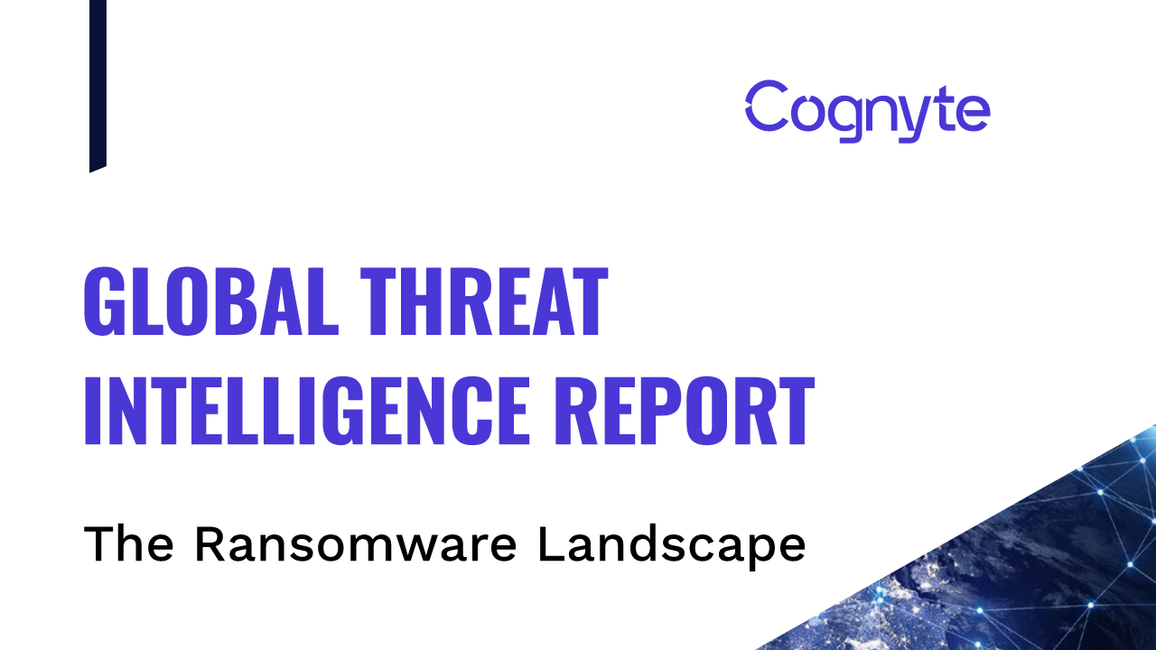

--- FILE ---
content_type: text/html; charset=utf-8
request_url: https://engage.cognyte.com/s/bd1fcac0/cyber-ransomware-rp/
body_size: 10257
content:
<!DOCTYPE html><html lang="en"><head><meta charSet="utf-8"/><meta name="viewport" content="initial-scale=1, width=device-width"/><title>Cyber_Ransomware_RP | Cognyte</title><meta name="description" content="GLOBAL THREAT INTELLIGENCE REPORT The Ransomware Landscape March 2021 "/><meta property="og:title" content="Cyber_Ransomware_RP"/><meta property="og:image" itemProp="image" content="https://view.celero.site/users/272/content/3c30525183b146a18f16a50e4dda6ab0/_OfdiOVI/thumbnails_high_quality/preview.jpg"/><meta property="twitter:image" content="https://view.celero.site/users/272/content/3c30525183b146a18f16a50e4dda6ab0/_OfdiOVI/thumbnails_high_quality/preview.jpg"/><meta property="og:description" content="GLOBAL THREAT INTELLIGENCE REPORT The Ransomware Landscape March 2021 "/><meta property="og:type" content="website"/><meta property="og:image:type" content="image/jpg"/><link rel="alternate" href="https://api.celero.io/api/oembed?url=https%3A%2F%2Fembeds.celero.io%2Fs%2Fbd1fcac0%2Fcyber-ransomware-rp%2F" type="application/json+oembed" title="Microsite"/><meta name="next-head-count" content="11"/><meta charSet="utf-8"/><link rel="manifest" href="/manifest.json"/><meta name="theme-color" content="#0086FF"/><link rel="icon" type="image/png" href="/favicon/favicon.ico"/><meta name="emotion-insertion-point" content=""/><style data-emotion="css-global 15wn34f">html{-webkit-font-smoothing:antialiased;-moz-osx-font-smoothing:grayscale;box-sizing:border-box;-webkit-text-size-adjust:100%;}*,*::before,*::after{box-sizing:inherit;}strong,b{font-weight:700;}body{margin:0;color:#212B36;line-height:1.5;font-size:1rem;font-family:Public Sans,sans-serif;font-weight:400;background-color:#fff;}@media print{body{background-color:#fff;}}body::backdrop{background-color:#fff;}</style><style data-emotion="css-global 1ojmtd0">*{box-sizing:border-box;}html{margin:0;padding:0;width:100%;height:100%;-webkit-overflow-scrolling:touch;}body{margin:0;padding:0;width:100%;height:100%;}#__next{width:100%;height:100%;}input[type=number]{-moz-appearance:textfield;}input[type=number]::-webkit-outer-spin-button{margin:0;-webkit-appearance:none;}input[type=number]::-webkit-inner-spin-button{margin:0;-webkit-appearance:none;}img{display:block;max-width:100%;}ul{margin:0;padding:0;}</style><style data-emotion="css "></style><meta name="description" content="Easily create interactive Microsites from any content in minutes"/><link rel="preload" href="/_next/static/css/0b485fbe0976071a.css" as="style"/><link rel="stylesheet" href="/_next/static/css/0b485fbe0976071a.css" data-n-g=""/><noscript data-n-css=""></noscript><script defer="" nomodule="" src="/_next/static/chunks/polyfills-c67a75d1b6f99dc8.js"></script><script src="/_next/static/chunks/webpack-896680c8e56c9026.js" defer=""></script><script src="/_next/static/chunks/framework-4556c45dd113b893.js" defer=""></script><script src="/_next/static/chunks/main-074a58f22b501e57.js" defer=""></script><script src="/_next/static/chunks/pages/_app-0e2c9a4352525539.js" defer=""></script><script src="/_next/static/chunks/219-ea76c8ad3ed4b972.js" defer=""></script><script src="/_next/static/chunks/554-215ea0f733f7aab4.js" defer=""></script><script src="/_next/static/chunks/pages/s/%5BshortenId%5D-91770ba81fe43bc6.js" defer=""></script><script src="/_next/static/zGBDL7D0S7Z8fsXLNHdyR/_buildManifest.js" defer=""></script><script src="/_next/static/zGBDL7D0S7Z8fsXLNHdyR/_ssgManifest.js" defer=""></script></head><body><div id="__next"><div id="idrviewer" style="width:100vw;height:100vh"></div></div><script id="__NEXT_DATA__" type="application/json">{"props":{"pageProps":{"contents":[{"type":"DESKTOP","data":{"content_customizations":null,"shortcut_customizations":[{"id":5633,"created_at":"2023-04-03T08:33:22.194831Z","updated_at":"2023-04-03T08:33:22.206781Z","action":"DOWNLOAD","color":"#FFFFFF","icon_url":"https://app-media-production.s3.amazonaws.com/client_docs/client_documents/272/shortcut_customizations/124dd2275a64468b85d73bc2c964d65f/download_icon.svg","additional_data":{"download_url":"https://media.celero.io/users/272/content/3c30525183b146a18f16a50e4dda6ab0/_OfdiOVI/original_file.pdf"},"content":6337}],"content_thumbnail":{"original":"/users/272/content/3c30525183b146a18f16a50e4dda6ab0/_OfdiOVI/thumbnails/1.jpg","high_quality":{"small":"/users/272/content/3c30525183b146a18f16a50e4dda6ab0/_OfdiOVI/thumbnails_high_quality/1.jpg","medium":"/users/272/content/3c30525183b146a18f16a50e4dda6ab0/_OfdiOVI/thumbnails_high_quality/1_medium.jpg","large":"/users/272/content/3c30525183b146a18f16a50e4dda6ab0/_OfdiOVI/thumbnails_high_quality/1_large.jpg","microsite_preview":"/users/272/content/3c30525183b146a18f16a50e4dda6ab0/_OfdiOVI/thumbnails_high_quality/preview.jpg"}},"version":{"version_number":2,"version_details":{"uuid":"a196f3f7-1e50-40b9-bae7-d1efb1316426","name":"Cyber_Ransomware_RP","is_live":true,"access_control":{"min_stage":"EVERYONE_ALLOWED","stage_options":{"UNVERIFIED_CONTACT":{"form_preview":"LANDING_PAGE","form_id":"default"},"VERIFIED_CONTACT":{"form_preview":"LANDING_PAGE"},"GDPR_CONSENT":{},"PRIVATE":{},"EVERYONE_ALLOWED":{}}},"base_shorten":null,"tags":[]},"is_active":true,"type":"DESKTOP","version":"a196f3f7-1e50-40b9-bae7-d1efb1316426","content_uuid":"dabcafb6-505b-4797-9af2-b508c12f15f5","version_id":"a196f3f7-1e50-40b9-bae7-d1efb1316426"},"custom_events":[],"content_action":null,"content_stats":{"version":"a196f3f7-1e50-40b9-bae7-d1efb1316426","visitors_count":46,"lifetime_visitors_count":null,"last_seen":"2026-01-13T00:00:00Z","last_updated":"2026-01-18T19:15:46Z","account":"bb8a3966-0b81-40b5-9d7b-a8cd2a25ee82"},"content_meta_tags":null,"keywords":[],"seo_content_version_name":"cyber-ransomware-rp","html_snippets":null,"is_live":true,"shorten":"https://engage.cognyte.com/s/bd1fcac0/cyber-ransomware-rp/","base_url":"/users/272/content/3c30525183b146a18f16a50e4dda6ab0/_OfdiOVI","config":{"pagecount":38,"bounds":[[909,1286],[909,1286],[909,1286],[909,1286],[909,1286],[909,1286],[909,1286],[909,1286],[909,1286],[909,1286],[909,1286],[909,1286],[909,1286],[909,1286],[909,1286],[909,1286],[909,1286],[909,1286],[909,1286],[909,1286],[909,1286],[909,1286],[909,1286],[909,1286],[909,1286],[909,1286],[909,1286],[909,1286],[909,1286],[909,1286],[909,1286],[909,1286],[909,1286],[909,1286],[909,1286],[909,1286],[909,1286],[909,1286]]},"created_at":"2023-04-03T08:33:21.563143Z","updated_at":"2026-01-18T19:54:13.836377Z","original_name":"Cognyte Ransomware Report.pdf","annotations":{"pages":[{"page":32,"annotations":[{"type":"TextLink","bounds":[83,1184,648,12],"action":{"type":"URI","uri":"https://www.zdnet.com/article/ransomware-payments-are-going-down-as-more-victims-decide-not-to-pay-up/"}},{"type":"TextLink","bounds":[83,1201,672,12],"action":{"type":"URI","uri":"https://www.bleepingcomputer.com/news/security/another-ransomware-now-uses-ddos-attacks-to-force-victims-to-pay/"}},{"type":"Link","bounds":[80,1181,773,23],"objref":"357","action":{"type":"URI","uri":"https://www.zdnet.com/article/ransomware-payments-are-going-down-as-more-victims-decide-not-to-pay-up/ "}},{"type":"Link","bounds":[80,1198,680,34],"objref":"358","action":{"type":"URI","uri":"https://www.bleepingcomputer.com/news/security/another-ransomware-now-uses-ddos-attacks-to-force-victims-to-pay/ "}}]},{"page":34,"annotations":[{"type":"TextLink","bounds":[83,1201,355,12],"action":{"type":"URI","uri":"https://developer.linkedin.com/docs/reference/industry-codes"}},{"type":"Link","bounds":[80,1198,680,25],"objref":"366","action":{"type":"URI","uri":"https://developer.linkedin.com/docs/reference/industry-codes "}}]},{"page":3,"annotations":[{"type":"TextLink","bounds":[80,1183,614,12],"action":{"type":"URI","uri":"https://www.sophos.com/en-us/medialibrary/pdfs/technical-papers/sophos-2021-threat-report.pdf"}},{"type":"TextLink","bounds":[80,1199,465,12],"action":{"type":"URI","uri":"https://www.coveware.com/blog/q3-2020-ransomware-marketplace-report"}},{"type":"Link","bounds":[80,1180,619,19],"objref":"9","action":{"type":"URI","uri":"https://www.sophos.com/en-us/medialibrary/pdfs/technical-papers/sophos-2021-threat-report.pdf;"}},{"type":"Link","bounds":[80,1198,466,17],"objref":"10","action":{"type":"URI","uri":"https://www.coveware.com/blog/q3-2020-ransomware-marketplace-report"}}]},{"page":38,"annotations":[{"type":"Link","bounds":[527,830,90,26],"objref":"377","action":{"type":"URI","uri":"https://www.cognyte.com/cyber-intelligence/cyber-threat-intelligence/"}}]},{"page":6,"annotations":[{"type":"TextLink","bounds":[80,1193,208,12],"action":{"type":"URI","uri":"https://www.cisa.gov/ransomware"}},{"type":"Link","bounds":[80,1190,209,19],"objref":"56","action":{"type":"URI","uri":"https://www.cisa.gov/ransomware"}}]},{"page":8,"annotations":[{"type":"TextLink","bounds":[80,1183,718,12],"action":{"type":"URI","uri":"https://www.carbonblack.com/blog/vmware-carbon-black-tau-threat-research-visualizing-ransomware-with-mitre/"}},{"type":"TextLink","bounds":[80,1199,714,12],"action":{"type":"URI","uri":"https://www.bleepingcomputer.com/news/security/maze-ransomware-is-shutting-down-its-cybercrime-operation/"}},{"type":"TextLink","bounds":[80,1164,243,12],"action":{"type":"URI","uri":"https://attack.mitre.org/tactics/TA0010/"}},{"type":"Link","bounds":[80,1163,245,19],"objref":"67","action":{"type":"URI","uri":"https://attack.mitre.org/tactics/TA0010/"}}]},{"page":9,"annotations":[{"type":"TextLink","bounds":[80,1166,665,12],"action":{"type":"URI","uri":"https://healthitsecurity.com/news/50-of-ransomware-attacks-lead-to-data-exfiltration-payments-hit-234k"}},{"type":"TextLink","bounds":[80,1183,620,12],"action":{"type":"URI","uri":"https://www.acronis.com/en-us/blog/posts/acronis-cyberthreats-report-2021-will-be-year-extortion"}},{"type":"TextLink","bounds":[80,1199,477,12],"action":{"type":"URI","uri":"https://threatpost.com/ransomware-getting-ahead-inevitable-attack/162655/"}},{"type":"TextLink","bounds":[80,1148,465,12],"action":{"type":"URI","uri":"https://www.coveware.com/blog/q2-2020-ransomware-marketplace-report"}}]},{"page":10,"annotations":[{"type":"TextLink","bounds":[81,1199,659,12],"action":{"type":"URI","uri":"https://www.bleepingcomputer.com/news/security/ransomware-gangs-team-up-to-form-extortion-cartel/"}}]},{"page":13,"annotations":[{"type":"TextLink","bounds":[80,1170,272,12],"action":{"type":"URI","uri":"https://www.ic3.gov/Media/Y2019/PSA191002"}},{"type":"TextLink","bounds":[80,1187,773,12],"action":{"type":"URI","uri":"https://arstechnica.com/information-technology/2019/10/fbi-warns-of-major-ransomware-attacks-as-criminals-go-big-game-hunting/"}},{"type":"TextLink","bounds":[80,1206,724,12],"action":{"type":"URI","uri":"https://www.zdnet.com/article/some-ransomware-gangs-are-going-after-top-execs-to-pressure-companies-into-paying/"}},{"type":"Link","bounds":[77,1167,280,17],"objref":"179","action":{"type":"URI","uri":"https://www.ic3.gov/Media/Y2019/PSA191002"}},{"type":"Link","bounds":[80,1167,274,19],"objref":"180","action":{"type":"URI","uri":"https://www.ic3.gov/Media/Y2019/PSA191002"}},{"type":"Link","bounds":[77,1184,784,22],"objref":"181","action":{"type":"URI","uri":"https://arstechnica.com/information-technology/2019/10/fbi-warns-of-major-ransomware-attacks-as-criminals-go-big-game-hunting/ "}},{"type":"Link","bounds":[77,1203,732,17],"objref":"182","action":{"type":"URI","uri":"https://www.zdnet.com/article/some-ransomware-gangs-are-going-after-top-execs-to-pressure-companies-into-paying/ "}}]},{"page":14,"annotations":[{"type":"TextLink","bounds":[80,1204,617,12],"action":{"type":"URI","uri":"https://www.bankinfosecurity.com/sodinokibi-ransomware-gang-appears-to-be-making-killing-a-13269"}},{"type":"TextLink","bounds":[80,1186,642,12],"action":{"type":"URI","uri":"https://intel471.com/blog/revil-ransomware-as-a-service-an-analysis-of-a-ransomware-affiliate-operation/"}},{"type":"TextLink","bounds":[80,1167,488,12],"action":{"type":"URI","uri":"https://threatpost.com/netwalker-ransomware-gang-top-notch-affiliates/155946/"}},{"type":"TextLink","bounds":[80,1149,734,12],"action":{"type":"URI","uri":"https://www.bleepingcomputer.com/news/security/dozens-of-ransomware-gangs-partner-with-hackers-to-extort-victims/"}},{"type":"Link","bounds":[78,1201,743,19],"objref":"192","action":{"type":"URI","uri":"https://www.bankinfosecurity.com/sodinokibi-ransomware-gang-appears-to-be-making-killing-a-13269 "}},{"type":"Link","bounds":[78,1183,743,25],"objref":"193","action":{"type":"URI","uri":"https://intel471.com/blog/revil-ransomware-as-a-service-an-analysis-of-a-ransomware-affiliate-operation/ "}},{"type":"Link","bounds":[78,1164,494,19],"objref":"194","action":{"type":"URI","uri":"https://threatpost.com/netwalker-ransomware-gang-top-notch-affiliates/155946/ "}},{"type":"Link","bounds":[78,1146,743,19],"objref":"195","action":{"type":"URI","uri":"https://www.bleepingcomputer.com/news/security/dozens-of-ransomware-gangs-partner-with-hackers-to-extort-victims/ "}}]},{"page":15,"annotations":[{"type":"TextLink","bounds":[80,1204,619,12],"action":{"type":"URI","uri":"https://blogs.microsoft.com/on-the-issues/2020/09/29/microsoft-digital-defense-report-cyber-threats/"}},{"type":"Link","bounds":[78,1201,743,22],"objref":"207","action":{"type":"URI","uri":"https://www.bankinfosecurity.com/sodinokibi-ransomware-gang-appears-to-be-making-killing-a-13269 "}},{"type":"Link","bounds":[81,1201,624,19],"objref":"208","action":{"type":"URI","uri":"https://blogs.microsoft.com/on-the-issues/2020/09/29/microsoft-digital-defense-report-cyber-threats/ "}}]},{"page":22,"annotations":[{"type":"TextLink","bounds":[83,1170,533,12],"action":{"type":"URI","uri":"https://www.infosecurity-magazine.com/news/manufacturing-ransomware-payments/"}},{"type":"TextLink","bounds":[83,1187,718,12],"action":{"type":"URI","uri":"https://securityintelligence.com/posts/ransomware-2020-attack-trends-new-techniques-affecting-organizations-worldwide/"}},{"type":"TextLink","bounds":[83,1206,529,12],"action":{"type":"URI","uri":"https://www.techrepublic.com/article/top-5-business-sectors-targeted-by-ransomware/"}},{"type":"Link","bounds":[80,1167,587,23],"objref":"251","action":{"type":"URI","uri":"https://www.infosecurity-magazine.com/news/manufacturing-ransomware-payments/ "}},{"type":"Link","bounds":[80,1184,784,19],"objref":"252","action":{"type":"URI","uri":"https://securityintelligence.com/posts/ransomware-2020-attack-trends-new-techniques-affecting-organizations-worldwide/ "}},{"type":"Link","bounds":[80,1203,706,20],"objref":"253","action":{"type":"URI","uri":"https://www.techrepublic.com/article/top-5-business-sectors-targeted-by-ransomware/ "}}]},{"page":23,"annotations":[{"type":"TextLink","bounds":[83,1155,643,12],"action":{"type":"URI","uri":"https://blogs.microsoft.com/on-the-issues/2020/09/29/microsoft-digital-defense-report-cyber-threats/"}},{"type":"TextLink","bounds":[83,1091,529,12],"action":{"type":"URI","uri":"https://www.dragos.com/blog/industry-news/ekans-ransomware-and-ics-operations/"}},{"type":"TextLink","bounds":[83,1105,734,12],"action":{"type":"URI","uri":"https://www.fireeye.com/blog/threat-research/2020/07/financially-motivated-actors-are-expanding-access-into-ot.html"}},{"type":"TextLink","bounds":[83,1074,625,12],"action":{"type":"URI","uri":"https://www.zdnet.com/article/manufacturing-is-becoming-a-major-target-for-ransomware-attacks/"}},{"type":"TextLink","bounds":[83,1174,352,12],"action":{"type":"URI","uri":"https://securelist.com/ics-threat-predictions-for-2021/99613/"}},{"type":"TextLink","bounds":[83,1120,634,12],"action":{"type":"URI","uri":"https://blog.scadafence.com/snake-/-ekans-ransomware-nation-state-attackers-deploy-ot-oriented-malware"}},{"type":"TextLink","bounds":[83,1190,666,12],"action":{"type":"URI","uri":"https://f.hubspotusercontent10.net/hubfs/5943619/Whitepaper-Downloads/Ransomware_in_ICS_Environments_"}},{"type":"TextLink","bounds":[83,1138,492,12],"action":{"type":"URI","uri":"https://www.dragos.com/blog/industry-news/manufacturing-sector-cyber-threats/"}},{"type":"Link","bounds":[80,1152,653,20],"objref":"260","action":{"type":"URI","uri":"https://blogs.microsoft.com/on-the-issues/2020/09/29/microsoft-digital-defense-report-cyber-threats/ "}},{"type":"Link","bounds":[80,1088,740,35],"objref":"261","action":{"type":"URI","uri":"https://www.dragos.com/blog/industry-news/ekans-ransomware-and-ics-operations/; https://www.fireeye.com/blog/threat-research/2020/07/financially-motivated-actors-are-expanding-access-into-ot.html   "}},{"type":"Link","bounds":[80,1071,636,20],"objref":"262","action":{"type":"URI","uri":"https://www.zdnet.com/article/manufacturing-is-becoming-a-major-target-for-ransomware-attacks/ "}},{"type":"Link","bounds":[80,1170,727,20],"objref":"263","action":{"type":"URI","uri":"https://securelist.com/ics-threat-predictions-for-2021/99613/ "}},{"type":"Link","bounds":[80,1117,727,20],"objref":"264","action":{"type":"URI","uri":"https://blog.scadafence.com/snake-/-ekans-ransomware-nation-state-attackers-deploy-ot-oriented-malware "}},{"type":"Link","bounds":[80,1187,732,35],"objref":"265","action":{"type":"URI","uri":"https://f.hubspotusercontent10.net/hubfs/5943619/Whitepaper-Downloads/Ransomware_in_ICS_Environments_Whitepaper_10_12_20.pdf "}},{"type":"Link","bounds":[80,1135,539,19],"objref":"266","action":{"type":"URI","uri":"https://www.dragos.com/blog/industry-news/manufacturing-sector-cyber-threats/ "}}]},{"page":24,"annotations":[{"type":"TextLink","bounds":[83,1166,646,12],"action":{"type":"URI","uri":"https://www.zdnet.com/article/recent-ransomware-wave-targeting-israel-linked-to-iranian-threat-actors/"}},{"type":"TextLink","bounds":[83,1186,653,11],"action":{"type":"URI","uri":"https://www.bleepingcomputer.com/news/security/iranian-nation-state-hackers-linked-to-pay2key-ransomware/"}},{"type":"TextLink","bounds":[83,1132,570,12],"action":{"type":"URI","uri":"https://www.zdnet.com/article/kaspersky-north-korean-hackers-are-behind-the-vhd-ransomware/"}},{"type":"TextLink","bounds":[83,1201,445,12],"action":{"type":"URI","uri":"https://www.clearskysec.com/wp-content/uploads/2020/12/Pay2Kitten.pdf"}},{"type":"TextLink","bounds":[83,1149,613,12],"action":{"type":"URI","uri":"https://www.bleepingcomputer.com/news/security/chinas-apt-hackers-move-to-ransomware-attacks/"}},{"type":"Link","bounds":[80,1164,653,19],"objref":"277","action":{"type":"URI","uri":"https://www.zdnet.com/article/recent-ransomware-wave-targeting-israel-linked-to-iranian-threat-actors/ "}},{"type":"Link","bounds":[80,1181,727,23],"objref":"278","action":{"type":"URI","uri":"https://www.bleepingcomputer.com/news/security/iranian-nation-state-hackers-linked-to-pay2key-ransomware/ "}},{"type":"Link","bounds":[80,1129,727,19],"objref":"279","action":{"type":"URI","uri":"https://blog.scadafence.com/snake-/-ekans-ransomware-nation-state-attackers-deploy-ot-oriented-malware "}},{"type":"Link","bounds":[83,1129,572,19],"objref":"280","action":{"type":"URI","uri":"https://www.zdnet.com/article/kaspersky-north-korean-hackers-are-behind-the-vhd-ransomware/"}},{"type":"Link","bounds":[80,1198,454,28],"objref":"281","action":{"type":"URI","uri":"https://f.hubspotusercontent10.net/hubfs/5943619/Whitepaper-Downloads/Ransomware_in_ICS_Environments_Whitepaper_10_12_20.pdf "}},{"type":"Link","bounds":[80,1146,624,19],"objref":"282","action":{"type":"URI","uri":"https://www.bleepingcomputer.com/news/security/chinas-apt-hackers-move-to-ransomware-attacks/ "}}]},{"page":25,"annotations":[{"type":"TextLink","bounds":[83,1151,559,12],"action":{"type":"URI","uri":"https://kb.pulsesecure.net/articles/Pulse_Security_Advisories/SA44101/?kA23Z000000KBro"}},{"type":"TextLink","bounds":[83,1167,587,12],"action":{"type":"URI","uri":"https://www.zdnet.com/article/vpn-warning-revil-ransomware-targets-unpatched-pulse-secure-vpn-servers/"}},{"type":"TextLink","bounds":[675,1167,167,12],"action":{"type":"URI","uri":"https://www.bleepingcomputer"}},{"type":"TextLink","bounds":[599,1184,245,11],"action":{"type":"URI","uri":"https://www.bleepingcomputer.com/news/"}},{"type":"TextLink","bounds":[83,1070,501,12],"action":{"type":"URI","uri":"https://www.citrix.com/blogs/2020/01/24/citrix-releases-final-fixes-for-cve-2019-19781/"}},{"type":"TextLink","bounds":[83,1088,712,12],"action":{"type":"URI","uri":"https://www.bleepingcomputer.com/news/security/ragnarok-ransomware-targets-citrix-adc-disables-windows-defender/"}},{"type":"TextLink","bounds":[83,1103,674,12],"action":{"type":"URI","uri":"http://www.bleepingcomputer.com/news/security/doppelpaymer-hacked-bretagne-t-l-com-using-the-citrix-adc-flaw/"}},{"type":"TextLink","bounds":[478,1119,364,12],"action":{"type":"URI","uri":"https://www.bankinfosecurity.com/nephilim-ransomware-gang-"}},{"type":"TextLink","bounds":[306,1134,538,12],"action":{"type":"URI","uri":"https://www.zdnet.com/article/ransomware-gang-demands-7-5-million-from-argentinian-isp/"}},{"type":"Link","bounds":[80,1148,653,23],"objref":"292","action":{"type":"URI","uri":"https://kb.pulsesecure.net/articles/Pulse_Security_Advisories/SA44101/?kA23Z000000KBro "}},{"type":"Link","bounds":[80,1164,769,55],"objref":"293","action":{"type":"URI","uri":"https://www.zdnet.com/article/vpn-warning-revil-ransomware-targets-unpatched-pulse-secure-vpn-servers/; https://www.bleepingcomputer.com/news/security/black-kingdom-ransomware-hacks-networks-with-pulse-vpn-flaws/; https://www.bleepingcomputer.com/news/security/fbi-warns-of-netwalker-ransomware-targeting-us-government-and-orgs/ "}},{"type":"Link","bounds":[80,1067,727,25],"objref":"294","action":{"type":"URI","uri":"https://www.citrix.com/blogs/2020/01/24/citrix-releases-final-fixes-for-cve-2019-19781/ "}},{"type":"Link","bounds":[80,1085,769,63],"objref":"295","action":{"type":"URI","uri":"https://www.bleepingcomputer.com/news/security/ragnarok-ransomware-targets-citrix-adc-disables-windows-defender/; https://www.bleepingcomputer.com/news/security/doppelpaymer-hacked-bretagne-t-l-com-using-the-citrix-adc-flaw/; https://www.infosecurity-magazine.com/news/it-services-firm-conduent-felled/; https://www.bankinfosecurity.com/nephilim-ransomware-gang-tied-to-citrix-gateway-hacks-a-14480; https://www.zdnet.com/article/ransomware-gang-demands-7-5-million-from-argentinian-isp/  "}}]},{"page":26,"annotations":[{"type":"TextLink","bounds":[83,1154,585,12],"action":{"type":"URI","uri":"https://www.zdnet.com/article/zerologon-attack-lets-hackers-take-over-enterprise-networks/"}},{"type":"TextLink","bounds":[83,1137,436,12],"action":{"type":"URI","uri":"https://msrc.microsoft.com/update-guide/vulnerability/CVE-2020-1472"}},{"type":"TextLink","bounds":[83,1172,475,12],"action":{"type":"URI","uri":"https://threatpost.com/ryuk-ransomware-gang-zerologon-lightning-attack/160286/"}},{"type":"TextLink","bounds":[83,1190,717,12],"action":{"type":"URI","uri":"https://media.defense.gov/2020/Oct/20/2002519884/-1/-1/0/CSA_CHINESE_EXPLOIT_VULNERABILITIES_UOO179811.PDF"}},{"type":"TextLink","bounds":[83,1206,532,12],"action":{"type":"URI","uri":"http://www.bankinfosecurity.com/iranian-hackers-exploiting-unpatched-vulnerabilities-a-15001"}},{"type":"Link","bounds":[80,1151,596,23],"objref":"303","action":{"type":"URI","uri":"https://www.zdnet.com/article/zerologon-attack-lets-hackers-take-over-enterprise-networks/"}},{"type":"Link","bounds":[80,1134,636,23],"objref":"304","action":{"type":"URI","uri":"https://msrc.microsoft.com/update-guide/vulnerability/CVE-2020-1472 "}},{"type":"Link","bounds":[80,1169,727,23],"objref":"305","action":{"type":"URI","uri":"https://threatpost.com/ryuk-ransomware-gang-zerologon-lightning-attack/160286/ "}},{"type":"Link","bounds":[80,1187,778,40],"objref":"306","action":{"type":"URI","uri":"https://media.defense.gov/2020/Oct/20/2002519884/-1/-1/0/CSA_CHINESE_EXPLOIT_VULNERABILITIES_UOO179811.PDF; https://www.bankinfosecurity.com/iranian-hackers-exploiting-unpatched-vulnerabilities-a-15001 "}}]},{"page":27,"annotations":[{"type":"TextLink","bounds":[83,1097,761,12],"action":{"type":"URI","uri":"https://www.bleepingcomputer.com/news/security/doppelpaymer-ransomware-sells-victims-data-on-darknet-if-not-paid/"}},{"type":"TextLink","bounds":[83,1115,669,12],"action":{"type":"URI","uri":"https://www.bleepingcomputer.com/news/security/doppelpaymer-ransomware-launches-site-to-post-victims-data/"}},{"type":"TextLink","bounds":[83,1132,672,12],"action":{"type":"URI","uri":"https://www.bleepingcomputer.com/news/security/doppelpaymer-hacked-bretagne-t-l-com-using-the-citrix-adc-flaw/"}},{"type":"TextLink","bounds":[83,1151,672,12],"action":{"type":"URI","uri":"https://www.bleepingcomputer.com/news/security/doppelpaymer-ransomware-hits-los-angeles-county-city-leaks-files/"}},{"type":"TextLink","bounds":[83,1184,761,12],"action":{"type":"URI","uri":"https://mybroadband.co.za/news/security/374310-ransomware-group-releases-data-after-attack-on-office-of-the-chief-justice.html"}},{"type":"TextLink","bounds":[83,1167,613,12],"action":{"type":"URI","uri":"https://securityaffairs.co/wordpress/111654/cyber-crime/delaware-county-doppelpaymer-ransomware.html"}},{"type":"TextLink","bounds":[83,1201,672,12],"action":{"type":"URI","uri":"https://www.bleepingcomputer.com/news/security/foxconn-electronics-giant-hit-by-ransomware-34-million-ransom/"}},{"type":"TextLink","bounds":[83,1045,446,12],"action":{"type":"URI","uri":"https://www.crowdstrike.com/blog/doppelpaymer-ransomware-and-dridex-2/"}},{"type":"TextLink","bounds":[83,1064,617,12],"action":{"type":"URI","uri":"https://www.trendmicro.com/en_us/research/21/a/an-overview-of-the-doppelpaymer-ransomware.html"}},{"type":"TextLink","bounds":[83,1079,701,12],"action":{"type":"URI","uri":"https://www.microsoft.com/security/blog/2020/03/05/human-operated-ransomware-attacks-a-preventable-disaster/"}},{"type":"Link","bounds":[80,1094,773,22],"objref":"314","action":{"type":"URI","uri":"https://www.bleepingcomputer.com/news/security/doppelpaymer-ransomware-sells-victims-data-on-darknet-if-not-paid/"}},{"type":"Link","bounds":[80,1112,680,20],"objref":"315","action":{"type":"URI","uri":"https://www.bleepingcomputer.com/news/security/doppelpaymer-ransomware-launches-site-to-post-victims-data/"}},{"type":"Link","bounds":[80,1129,680,20],"objref":"316","action":{"type":"URI","uri":"https://www.bleepingcomputer.com/news/security/doppelpaymer-hacked-bretagne-t-l-com-using-the-citrix-adc-flaw/"}},{"type":"Link","bounds":[80,1148,680,19],"objref":"317","action":{"type":"URI","uri":"https://www.bleepingcomputer.com/news/security/doppelpaymer-ransomware-hits-los-angeles-county-city-leaks-files/"}},{"type":"Link","bounds":[80,1181,773,23],"objref":"318","action":{"type":"URI","uri":"https://mybroadband.co.za/news/security/374310-ransomware-group-releases-data-after-attack-on-office-of-the-chief-justice.html"}},{"type":"Link","bounds":[80,1164,680,23],"objref":"319","action":{"type":"URI","uri":"https://securityaffairs.co/wordpress/111654/cyber-crime/delaware-county-doppelpaymer-ransomware.html"}},{"type":"Link","bounds":[80,1198,680,22],"objref":"320","action":{"type":"URI","uri":"https://www.bleepingcomputer.com/news/security/foxconn-electronics-giant-hit-by-ransomware-34-million-ransom/"}},{"type":"Link","bounds":[80,1044,727,19],"objref":"321","action":{"type":"URI","uri":"https://www.crowdstrike.com/blog/doppelpaymer-ransomware-and-dridex-2/ "}},{"type":"Link","bounds":[80,1060,769,38],"objref":"322","action":{"type":"URI","uri":"https://www.trendmicro.com/en_us/research/21/a/an-overview-of-the-doppelpaymer-ransomware.html; https://www.microsoft.com/security/blog/2020/03/05/human-operated-ransomware-attacks-a-preventable-disaster/ "}}]},{"page":28,"annotations":[{"type":"TextLink","bounds":[83,1175,610,12],"action":{"type":"URI","uri":"https://www.securityweek.com/fbi-warns-doppelpaymer-ransomware-targeting-critical-infrastructure"}},{"type":"TextLink","bounds":[83,1190,307,12],"action":{"type":"URI","uri":"https://www.ic3.gov/Media/News/2020/201215-1.pdf"}},{"type":"TextLink","bounds":[83,1207,697,12],"action":{"type":"URI","uri":"https://blog.sensecy.com/2020/03/22/hackers-continue-to-exploit-the-covid-19-pandemic-in-malicious-campaigns/"}},{"type":"Link","bounds":[80,1172,772,46],"objref":"335","action":{"type":"URI","uri":"https://www.securityweek.com/fbi-warns-doppelpaymer-ransomware-targeting-critical-infrastructure; https://www.ic3.gov/Media/News/2020/201215-1.pdf "}},{"type":"Link","bounds":[80,1204,708,22],"objref":"336","action":{"type":"URI","uri":"https://blog.sensecy.com/2020/03/22/hackers-continue-to-exploit-the-covid-19-pandemic-in-malicious-campaigns/ "}}]},{"page":29,"annotations":[{"type":"TextLink","bounds":[83,1206,428,12],"action":{"type":"URI","uri":"https://www.cognyte.com/how-to-avoid-2020-online-shopping-threats/"}},{"type":"TextLink","bounds":[83,1189,495,12],"action":{"type":"URI","uri":"https://www.washingtonpost.com/graphics/2020/world/coronavirus-2020-timeline/"}},{"type":"TextLink","bounds":[83,1172,199,12],"action":{"type":"URI","uri":"https://time.graphics/line/386203"}},{"type":"Link","bounds":[80,1203,436,17],"objref":"342","action":{"type":"URI","uri":"https://blog.sensecy.com/2020/11/19/how-to-avoid-2020-online-shopping-threats/; https://www.cognyte.com/how-to-avoid-2020-online-shopping-threats/   "}},{"type":"Link","bounds":[80,1186,708,25],"objref":"343","action":{"type":"URI","uri":"https://www.washingtonpost.com/graphics/2020/world/coronavirus-2020-timeline/"}},{"type":"Link","bounds":[80,1169,208,23],"objref":"344","action":{"type":"URI","uri":"https://time.graphics/line/386203"}}]}]},"uuid":"dabcafb6-505b-4797-9af2-b508c12f15f5","description":"GLOBAL THREAT INTELLIGENCE REPORT The Ransomware Landscape March 2021 ","is_high_quality_thumbnails_available":true,"conversion_type":"DOCUMENT"}}],"isSEOEnabled":true,"isOGEnabled":true,"shortenData":{"id":50348,"versions":[{"version_number":2,"version_details":{"uuid":"a196f3f7-1e50-40b9-bae7-d1efb1316426","name":"Cyber_Ransomware_RP","is_live":true,"access_control":{"min_stage":"EVERYONE_ALLOWED","stage_options":{"UNVERIFIED_CONTACT":{"form_preview":"LANDING_PAGE","form_id":"default"},"VERIFIED_CONTACT":{"form_preview":"LANDING_PAGE"},"GDPR_CONSENT":{},"PRIVATE":{},"EVERYONE_ALLOWED":{}}},"base_shorten":null,"tags":[]},"is_active":true,"type":"DESKTOP","version":"a196f3f7-1e50-40b9-bae7-d1efb1316426","content_uuid":"dabcafb6-505b-4797-9af2-b508c12f15f5","version_id":"a196f3f7-1e50-40b9-bae7-d1efb1316426"}],"menu_items":{"data":[{"is_showing":true,"title":"Back to Top","type":"page","value":1},{"is_showing":false,"title":"Menu 2","type":"page","value":1},{"is_showing":false,"title":"Learn More","type":"link","value":"https://www.cognyte.com/nexyte/"},{"title":"Menu 4","type":"link","value":"www.celero.io","is_showing":false}],"show_in_desktop":true,"show_in_mobile":true},"company":{"id":230,"contacts":[],"company_customizations":{"id":41,"name":"Cognyte","logo_url":"/company_files/company_documents/230/customizations/1b99d73670ed431f88a2147ed634763b/Cognyte_Logo.png","font_color":"#0A0F38","theme_primary_color":"#0A0F38","theme_secondary_color":"#FFFFFF","viewer_background_color_document":"#FAFAFA","viewer_background_color_presentation":"#0F1418","viewer_bar_color":"#FAFAFA","secondary_font_color":"#FFFFFF","is_powered_by_celero":false,"favicon":"/company_files/company_documents/230/customizations/d8c882e019604cd79a993fb5590ced68/favicon_-_Cognyte.png","show_cookie_disclaimer":true,"is_sticky_bar":true,"menu_items":{"data":[{"is_showing":true,"title":"Back to Top","type":"page","value":1},{"is_showing":false,"title":"Menu 2","type":"page","value":1},{"is_showing":false,"title":"Learn More","type":"link","value":"https://www.cognyte.com/nexyte/"},{"title":"Menu 4","type":"link","value":"www.celero.io","is_showing":false}],"show_in_desktop":true,"show_in_mobile":true}},"integrations":[{"id":35,"account_id":"bb8a3966-0b81-40b5-9d7b-a8cd2a25ee82","is_enabled":true,"data":{"app_id":"143956530","auth_app":"hubspot1","pathfix_user":"bb8a3966-0b81-40b5-9d7b-a8cd2a25ee82","url_parameter":"hsid","visitor_param":"hubspotutk","target_object":"Contact","create_if_not_found":true,"additional_params":{"hubspot_eventTemplateId":"2083646","hubspot_new_contact_form_guid":"0a3d8655-d137-4eb4-93af-eb9c83d0790f","hubspot_portal_id":"143956530"},"custom_fields":{"country_picklist":{"Contact":"country_picklist","Lead":null,"response_nesting":"properties","write":true,"Type":"int"},"utm_source":{"Contact":"utm_source","Lead":null,"response_nesting":"properties","write":true},"utm_campaign":{"Contact":"utm_campaign","Lead":null,"response_nesting":"properties","write":true},"utm_medium":{"Contact":"utm_medium","Lead":null,"response_nesting":"properties","write":true},"utm_content":{"Contact":"utm_content","Lead":null,"response_nesting":"properties","write":true},"latest_area_of_interest__c":{"Contact":"latest_area_of_interest__c","Lead":null,"response_nesting":"properties","write":true},"data_source":{"Contact":"data_source","Lead":null,"response_nesting":"properties","write":true},"product_interest":{"Contact":"product_interest","Lead":null,"response_nesting":"properties","write":true},"contact_type__c":{"Contact":"contact_type__c","Lead":null,"response_nesting":"properties","write":true},"action_type":{"Contact":"action_type","Lead":null,"response_nesting":"properties","write":true},"microsite_name":{"Contact":"latest_content_download__c","Lead":null,"response_nesting":"properties","write":true},"consent":{"Contact":"null","Lead":null,"response_nesting":"properties","write":false,"Type":"bool"}}},"name":"Hubspot","type":"Contact","forms":[]},{"id":22,"account_id":"bb8a3966-0b81-40b5-9d7b-a8cd2a25ee82","is_enabled":true,"data":{"gtm_id":"GTM-KH58GSN","gtm_auth":"hUp_rjRfVriEdw700oPHow","gtm_preview":"env-1"},"name":"Google Tag Manager","type":"Tag Manager","forms":[]},{"id":38,"account_id":"984e167b-c801-49a4-a398-c7abdfc64efb","is_enabled":true,"data":{"visitor_param":"celero_id","gdpr_page":"https://celero.site/s/b233b2ff","url_parameter":"gdpr_consent","banner_message":"This site uses cookies to improve your experience"},"name":"gdprcelero","type":"GDPR","forms":[]}],"taxonomies":[],"can_use_home":true,"is_plan_limit_reached":false,"plan_usage":0,"company_settings":{"id":4,"home_hash":null,"created_at":"2022-08-21T13:58:59.769796Z","updated_at":"2022-09-12T08:10:16.670162Z","allow_seo":true,"company":230,"content_domain":25,"default_version":null},"name":"Cognyte","account_id":"bb8a3966-0b81-40b5-9d7b-a8cd2a25ee82","expose_uuid":true,"enable_tracking":true,"enable_advanced_share":true,"enable_restricted_access":true,"stripe_customer_id":"cus_Mm8tpMskKpb2Pr","plan":"Grow","microsites_limit":30,"payment_method":"STRIPE"},"access_control":{"min_stage":"EVERYONE_ALLOWED","stage_options":{"UNVERIFIED_CONTACT":{"form_preview":"LANDING_PAGE","form_id":"default","form_obj":{"id":26,"created_at":"2025-02-25T10:53:02.248394Z","updated_at":"2025-03-04T14:51:25.799338Z","is_default":false,"data":{"platform":"celero","type":"identifyform","display_name":"Celero default form hubspot","display":{"title":"Please register to continue reading","submitUrl":"https://example.com/api/submit","withLogo":true,"identityField":"email","hiddenFields":["account_id","celero_id","version_id","restrict_access","visitor_id"],"fields":[{"name":"email","label":"Email","type":"text","validation":"required","validationType":"email","pii":true}],"customStyles":{"formContainer":{"padding":"24px","maxWidth":"400px","margin":"auto","textAlign":"center","backgroundColor":"white"},"logo":{"width":"40%"},"title":{"fontWeight":"bold"},"submitButton":{"backgroundColor":"black","color":"white","padding":"8px","width":"100%","fontSize":"24px","height":"57px"},"fieldStyles":{"text":{"container":{},"input":{"borderRadius":0},"label":{"fontWeight":"medium","color":"black"}},"radio":{"container":{"paddingLeft":10,"textAlign":"start","display":"flex","flexDirection":"column","alignItems":"start"},"label":{"fontWeight":"bold","marginBottom":"5px","color":"black","textAlign":"start"}}}}}},"external_integration":55}},"VERIFIED_CONTACT":{"form_preview":"LANDING_PAGE","form_obj":{"id":26,"created_at":"2025-02-25T10:53:02.248394Z","updated_at":"2025-03-04T14:51:25.799338Z","is_default":false,"data":{"platform":"celero","type":"identifyform","display_name":"Celero default form hubspot","display":{"title":"Please register to continue reading","submitUrl":"https://example.com/api/submit","withLogo":true,"identityField":"email","hiddenFields":["account_id","celero_id","version_id","restrict_access","visitor_id"],"fields":[{"name":"email","label":"Email","type":"text","validation":"required","validationType":"email","pii":true}],"customStyles":{"formContainer":{"padding":"24px","maxWidth":"400px","margin":"auto","textAlign":"center","backgroundColor":"white"},"logo":{"width":"40%"},"title":{"fontWeight":"bold"},"submitButton":{"backgroundColor":"black","color":"white","padding":"8px","width":"100%","fontSize":"24px","height":"57px"},"fieldStyles":{"text":{"container":{},"input":{"borderRadius":0},"label":{"fontWeight":"medium","color":"black"}},"radio":{"container":{"paddingLeft":10,"textAlign":"start","display":"flex","flexDirection":"column","alignItems":"start"},"label":{"fontWeight":"bold","marginBottom":"5px","color":"black","textAlign":"start"}}}}}},"external_integration":55}},"GDPR_CONSENT":{"form_obj":{"id":26,"created_at":"2025-02-25T10:53:02.248394Z","updated_at":"2025-03-04T14:51:25.799338Z","is_default":false,"data":{"platform":"celero","type":"identifyform","display_name":"Celero default form hubspot","display":{"title":"Please register to continue reading","submitUrl":"https://example.com/api/submit","withLogo":true,"identityField":"email","hiddenFields":["account_id","celero_id","version_id","restrict_access","visitor_id"],"fields":[{"name":"email","label":"Email","type":"text","validation":"required","validationType":"email","pii":true}],"customStyles":{"formContainer":{"padding":"24px","maxWidth":"400px","margin":"auto","textAlign":"center","backgroundColor":"white"},"logo":{"width":"40%"},"title":{"fontWeight":"bold"},"submitButton":{"backgroundColor":"black","color":"white","padding":"8px","width":"100%","fontSize":"24px","height":"57px"},"fieldStyles":{"text":{"container":{},"input":{"borderRadius":0},"label":{"fontWeight":"medium","color":"black"}},"radio":{"container":{"paddingLeft":10,"textAlign":"start","display":"flex","flexDirection":"column","alignItems":"start"},"label":{"fontWeight":"bold","marginBottom":"5px","color":"black","textAlign":"start"}}}}}},"external_integration":55}},"PRIVATE":{"form_obj":{"id":26,"created_at":"2025-02-25T10:53:02.248394Z","updated_at":"2025-03-04T14:51:25.799338Z","is_default":false,"data":{"platform":"celero","type":"identifyform","display_name":"Celero default form hubspot","display":{"title":"Please register to continue reading","submitUrl":"https://example.com/api/submit","withLogo":true,"identityField":"email","hiddenFields":["account_id","celero_id","version_id","restrict_access","visitor_id"],"fields":[{"name":"email","label":"Email","type":"text","validation":"required","validationType":"email","pii":true}],"customStyles":{"formContainer":{"padding":"24px","maxWidth":"400px","margin":"auto","textAlign":"center","backgroundColor":"white"},"logo":{"width":"40%"},"title":{"fontWeight":"bold"},"submitButton":{"backgroundColor":"black","color":"white","padding":"8px","width":"100%","fontSize":"24px","height":"57px"},"fieldStyles":{"text":{"container":{},"input":{"borderRadius":0},"label":{"fontWeight":"medium","color":"black"}},"radio":{"container":{"paddingLeft":10,"textAlign":"start","display":"flex","flexDirection":"column","alignItems":"start"},"label":{"fontWeight":"bold","marginBottom":"5px","color":"black","textAlign":"start"}}}}}},"external_integration":55}},"EVERYONE_ALLOWED":{}}},"created_at":"2022-12-15T15:36:52.480650Z","updated_at":"2025-05-13T11:32:15.389208Z","hash":"bd1fcac0","params":{"uuid":"1325cf8595b3f60c98538ddd07a84596","layout":{"desktop":{"without_navbar":true},"mobile":{}},"campaign":"base"},"excluded_params":[],"version":4289,"content_uuid":"dabcafb6-505b-4797-9af2-b508c12f15f5","seo_content_version_name":"cyber-ransomware-rp","expose_uuid":true,"redirect_url":"https://engage.cognyte.com/viewer/dabcafb6-505b-4797-9af2-b508c12f15f5?uuid=1325cf8595b3f60c98538ddd07a84596\u0026layout.desktop.without_navbar=True\u0026campaign=base","path":"/viewer/dabcafb6-505b-4797-9af2-b508c12f15f5?uuid=1325cf8595b3f60c98538ddd07a84596\u0026layout.desktop.without_navbar=True\u0026campaign=base","content_url":"https://engage.cognyte.com/s/bd1fcac0/cyber-ransomware-rp/"}},"__N_SSG":true},"page":"/s/[shortenId]","query":{"shortenId":"bd1fcac0"},"buildId":"zGBDL7D0S7Z8fsXLNHdyR","isFallback":false,"isExperimentalCompile":false,"gsp":true,"scriptLoader":[]}</script></body></html>

--- FILE ---
content_type: text/html
request_url: https://engage.cognyte.com/users/272/content/3c30525183b146a18f16a50e4dda6ab0/_OfdiOVI/2.html
body_size: 61965
content:
<!DOCTYPE html>
<html lang="en">
<head>
<meta http-equiv="X-UA-Compatible" content="IE=Edge" />
<meta charset="utf-8" />
</head>

<body style="margin: 0;">

<div id="p2" style="overflow: hidden; position: relative; background-color: white; width: 909px; height: 1286px;">

<!-- Begin shared CSS values -->
<style class="shared-css" type="text/css" >
.t {
	transform-origin: bottom left;
	z-index: 2;
	position: absolute;
	white-space: pre;
	overflow: visible;
	line-height: 1.5;
}
.text-container {
	white-space: pre;
}
@supports (-webkit-touch-callout: none) {
	.text-container {
		white-space: normal;
	}
}
.t::-moz-selection {
	color: transparent;
	background: rgba(0, 106, 173, 0.4);
}
.t::selection {
	color: transparent;
	background: rgba(0, 106, 173, 0.4);
}
</style>
<!-- End shared CSS values -->


<!-- Begin inline CSS -->
<style type="text/css" >

#t1_2{left:65px;bottom:1086px;letter-spacing:-0.53px;word-spacing:0.26px;}
#t2_2{left:66px;bottom:1056px;}
#t3_2{left:101px;bottom:1056px;letter-spacing:0.13px;word-spacing:0.04px;}
#t4_2{left:536px;bottom:1056px;}
#t5_2{left:66px;bottom:1030px;letter-spacing:-0.84px;}
#t6_2{left:101px;bottom:1030px;letter-spacing:0.11px;}
#t7_2{left:536px;bottom:1030px;}
#t8_2{left:66px;bottom:1004px;letter-spacing:0.1px;word-spacing:5.54px;}
#t9_2{left:536px;bottom:1004px;}
#ta_2{left:66px;bottom:978px;letter-spacing:0.11px;}
#tb_2{left:101px;bottom:978px;letter-spacing:0.09px;word-spacing:1.47px;}
#tc_2{left:536px;bottom:978px;}
#td_2{left:66px;bottom:952px;}
#te_2{left:101px;bottom:952px;letter-spacing:0.13px;word-spacing:-0.1px;}
#tf_2{left:536px;bottom:952px;}
#tg_2{left:66px;bottom:926px;letter-spacing:-0.8px;}
#th_2{left:101px;bottom:926px;letter-spacing:0.06px;word-spacing:1.4px;}
#ti_2{left:536px;bottom:926px;}
#tj_2{left:66px;bottom:900px;letter-spacing:0.13px;}
#tk_2{left:101px;bottom:900px;letter-spacing:0.14px;word-spacing:0.87px;}
#tl_2{left:536px;bottom:900px;}
#tm_2{left:66px;bottom:874px;}
#tn_2{left:101px;bottom:874px;letter-spacing:0.06px;word-spacing:-0.06px;}
#to_2{left:536px;bottom:874px;letter-spacing:0.12px;}
#tp_2{left:66px;bottom:848px;letter-spacing:-0.82px;}
#tq_2{left:101px;bottom:848px;letter-spacing:-0.04px;word-spacing:-0.12px;}
#tr_2{left:536px;bottom:848px;letter-spacing:0.14px;}
#ts_2{left:66px;bottom:822px;letter-spacing:0.08px;word-spacing:2.07px;}
#tt_2{left:536px;bottom:822px;letter-spacing:0.14px;}
#tu_2{left:66px;bottom:796px;letter-spacing:0.08px;word-spacing:2.08px;}
#tv_2{left:536px;bottom:796px;letter-spacing:0.13px;}
#tw_2{left:66px;bottom:770px;}
#tx_2{left:101px;bottom:770px;letter-spacing:0.11px;word-spacing:0.06px;}
#ty_2{left:536px;bottom:770px;letter-spacing:0.14px;}
#tz_2{left:66px;bottom:744px;letter-spacing:-0.88px;}
#t10_2{left:101px;bottom:744px;letter-spacing:0.09px;word-spacing:0.9px;}
#t11_2{left:536px;bottom:744px;letter-spacing:0.14px;}
#t12_2{left:66px;bottom:718px;letter-spacing:-0.05px;word-spacing:2.58px;}
#t13_2{left:536px;bottom:718px;letter-spacing:0.13px;}
#t14_2{left:66px;bottom:692px;letter-spacing:0.06px;word-spacing:7.86px;}
#t15_2{left:536px;bottom:692px;letter-spacing:0.14px;}
#t16_2{left:66px;bottom:666px;letter-spacing:0.05px;word-spacing:7.62px;}
#t17_2{left:536px;bottom:666px;letter-spacing:0.14px;}
#t18_2{left:66px;bottom:640px;letter-spacing:0.05px;}
#t19_2{left:101px;bottom:640px;letter-spacing:-0.02px;word-spacing:1.51px;}
#t1a_2{left:536px;bottom:640px;letter-spacing:0.17px;}
#t1b_2{left:66px;bottom:614px;letter-spacing:-0.06px;}
#t1c_2{left:101px;bottom:614px;letter-spacing:0.08px;word-spacing:1.32px;}
#t1d_2{left:536px;bottom:614px;letter-spacing:0.14px;}
#t1e_2{left:66px;bottom:588px;}
#t1f_2{left:101px;bottom:588px;letter-spacing:0.06px;word-spacing:-0.05px;}
#t1g_2{left:536px;bottom:588px;letter-spacing:0.16px;}
#t1h_2{left:66px;bottom:562px;letter-spacing:-0.82px;}
#t1i_2{left:101px;bottom:562px;letter-spacing:0.05px;word-spacing:-0.2px;}
#t1j_2{left:536px;bottom:562px;letter-spacing:-0.3px;}
#t1k_2{left:66px;bottom:536px;}
#t1l_2{left:101px;bottom:536px;letter-spacing:0.13px;word-spacing:-0.2px;}
#t1m_2{left:536px;bottom:536px;letter-spacing:0.16px;}
#t1n_2{left:66px;bottom:510px;}
#t1o_2{left:101px;bottom:510px;word-spacing:0.02px;}
#t1p_2{left:536px;bottom:510px;letter-spacing:-0.13px;}
#t1q_2{left:66px;bottom:484px;letter-spacing:-1.57px;}
#t1r_2{left:101px;bottom:484px;letter-spacing:0.05px;word-spacing:-0.42px;}
#t1s_2{left:536px;bottom:484px;letter-spacing:0.17px;}
#t1t_2{left:66px;bottom:458px;letter-spacing:-0.61px;}
#t1u_2{left:101px;bottom:458px;letter-spacing:0.07px;word-spacing:1.45px;}
#t1v_2{left:536px;bottom:458px;letter-spacing:0.17px;}
#t1w_2{left:66px;bottom:432px;}
#t1x_2{left:101px;bottom:432px;letter-spacing:-0.01px;word-spacing:0.16px;}
#t1y_2{left:536px;bottom:432px;letter-spacing:0.16px;}
#t1z_2{left:66px;bottom:406px;}
#t20_2{left:101px;bottom:406px;letter-spacing:0.09px;word-spacing:-0.04px;}
#t21_2{left:536px;bottom:406px;letter-spacing:0.17px;}
#t22_2{left:65px;bottom:35px;}
#t23_2{left:81px;bottom:36px;letter-spacing:-0.04px;word-spacing:-0.1px;}

.s1_2{font-size:31px;font-family:WorkSans-SemiBold_dy;color:rgba(0,0,0,0);}
.s2_2{font-size:15px;font-family:WorkSans-SemiBold_dy;color:rgba(0,0,0,0);}
.s3_2{font-size:15px;font-family:WorkSans-Regular_aw;color:rgba(0,0,0,0);}
.s4_2{font-size:15px;font-family:WorkSans-Regular_ar;color:rgba(0,0,0,0);}
</style>
<!-- End inline CSS -->

<!-- Begin embedded font definitions -->
<style id="fonts2" type="text/css" >

@font-face {
	font-family: WorkSans-Regular_ar;
	src: url("fonts/WorkSans-Regular_ar.woff") format("woff");
}

@font-face {
	font-family: WorkSans-Regular_aw;
	src: url("fonts/WorkSans-Regular_aw.woff") format("woff");
}

@font-face {
	font-family: WorkSans-SemiBold_dy;
	src: url("fonts/WorkSans-SemiBold_dy.woff") format("woff");
}

</style>
<!-- End embedded font definitions -->

<!-- Begin page background -->
<div id="pg2Overlay" style="width:100%; height:100%; position:absolute; z-index:1; background-color:rgba(0,0,0,0); -webkit-user-select: none;"></div>
<div id="pg2" style="-webkit-user-select: none;"><svg id="pdf2" width="909" height="1286" viewBox="0 0 909 1286" style="width:909px; height:1286px; -moz-transform:scale(1); z-index: 0; isolation: isolate;" version="1.1" xmlns="http://www.w3.org/2000/svg" xmlns:xlink="http://www.w3.org/1999/xlink">
<defs>
<clipPath id="c0_2"><path d="M738.8,1062.7l-89.1,-52.1L784.5,934.8l93.1,50l-138.8,77.9Z"/></clipPath>
<clipPath id="c1_2"><path d="M649.7,1167L461.8,1059.7L457.6,901.5l192.1,109.4V1167Z"/></clipPath>
<style type="text/css"><![CDATA[
.g0_2{
fill: #D6E0F3;
}
.g1_2{
fill: #4A38D6;
}
]]></style>
<path d="M380,0V839H41v169H929V839H591V0Z"
id="f2_55"
transform="scale(0.001,-0.001)"/>

<path d="M653,402L558,686L512,839h-3L466,689L369,402ZM18,0L387,1008H639L1007,0H788L706,246H317L234,0Z"
id="f2_2"
transform="scale(0.001,-0.001)"/>

<path d="M570,159c0,0,85,0,127,35c0,0,41,35,41,98c0,0,0,64,-41,98c0,0,-42,33,-127,33H336V159ZM545,585c0,0,167,0,167,130c0,0,0,130,-167,130H336V585ZM131,0V1008H573c0,0,183,0,270,-71c0,0,87,-72,87,-204c0,0,0,-81,-48,-143c0,0,-49,-63,-144,-80v-1c0,0,105,-16,162,-80c0,0,56,-64,56,-152c0,0,0,-130,-94,-204C862,73,768,0,588,0Z"
id="f2_t"
transform="scale(0.001,-0.001)"/>

<path d="M131,0V1008H342V170H874V0Z"
id="f2_2v"
transform="scale(0.001,-0.001)"/>

<path d="M131,0V1008H888V839H342V588H772V426H342V170H909V0Z"
id="f2_1b"
transform="scale(0.001,-0.001)"/>

<path d="M567,157c0,0,84,0,143,40c0,0,60,40,91,118c0,0,32,78,32,189c0,0,0,112,-32,190c0,0,-31,78,-91,117c0,0,-59,40,-143,40c0,0,-84,0,-145,-40c0,0,-60,-39,-91,-117c0,0,-32,-78,-32,-190c0,0,0,-111,32,-189c0,0,31,-78,91,-118c0,0,61,-40,145,-40Zm0,-171c0,0,-150,0,-259,61c0,0,-109,63,-168,179c0,0,-59,116,-59,278c0,0,0,162,59,278c0,0,59,116,168,179c0,0,109,63,259,63c0,0,150,0,258,-63c0,0,108,-63,167,-179c0,0,59,-116,59,-278c0,0,0,-162,-59,-278C992,226,933,110,825,47c0,0,-108,-61,-258,-61Z"
id="f2_3i"
transform="scale(0.001,-0.001)"/>

<path d="M131,0V1008H886V839H342V584H772V413H342V0Z"
id="f2_1y"
transform="scale(0.001,-0.001)"/>

<path d="M567,-14c0,0,-150,0,-259,61c0,0,-109,63,-168,179c0,0,-59,116,-59,278c0,0,0,162,59,278c0,0,59,116,168,179c0,0,109,63,256,63c0,0,104,0,188,-29c0,0,84,-28,143,-87c0,0,58,-59,86,-146L790,681c0,0,-26,92,-80,131c0,0,-53,39,-137,39c0,0,-83,0,-144,-40c0,0,-62,-39,-96,-117c0,0,-34,-77,-34,-190c0,0,0,-111,32,-189c0,0,31,-78,92,-118c0,0,61,-40,150,-40c0,0,82,0,143,45c0,0,60,44,85,134L995,278c0,0,-29,-98,-92,-163c0,0,-63,-66,-148,-98c0,0,-86,-31,-188,-31Z"
id="f2_u"
transform="scale(0.001,-0.001)"/>

<path d="M131,0V1008H371L724,417L811,251h3l-6,174v583H998V0H756L403,593L316,758h-1l6,-174V0Z"
id="f2_37"
transform="scale(0.001,-0.001)"/>

<path d="M504,-14c0,0,-105,0,-193,24c0,0,-88,25,-157,69c0,0,-68,45,-114,103L159,324c0,0,35,-49,87,-87c0,0,52,-38,118,-61c0,0,67,-22,140,-22c0,0,63,0,106,15c0,0,44,14,66,41c0,0,22,27,22,65c0,0,0,40,-27,68c0,0,-26,28,-98,44L368,432c0,0,-88,22,-152,56c0,0,-63,35,-96,89c0,0,-33,54,-33,129c0,0,0,90,49,162c0,0,49,72,141,114c0,0,93,42,223,42c0,0,137,0,241,-48c0,0,104,-47,177,-140L801,700c0,0,-63,79,-137,117c0,0,-74,37,-172,37c0,0,-64,0,-106,-17c0,0,-42,-17,-61,-44c0,0,-19,-28,-19,-61c0,0,0,-41,32,-70c0,0,32,-28,110,-46L636,573c0,0,149,-34,214,-100c0,0,65,-67,65,-172c0,0,0,-99,-52,-170C863,131,811,60,718,22c0,0,-93,-36,-214,-36Z"
id="f2_4s"
transform="scale(0.001,-0.001)"/>

<path d="M301,0V639c0,0,0,35,1,72c0,0,1,38,2,77c0,0,-52,-47,-116,-82c0,0,-64,-35,-131,-49L29,834c0,0,35,3,79,21c0,0,43,17,88,43c0,0,45,25,83,53c0,0,37,28,57,57H507V0Z"
id="f2_om"
transform="scale(0.001,-0.001)"/>

<path d="M24,0L371,509L49,1008H296L500,669l206,339H935L611,516L953,0H703L483,358L266,0Z"
id="f2_65"
transform="scale(0.001,-0.001)"/>

<path d="M542,-14c0,0,-210,0,-320,102c0,0,-110,103,-110,309v611H322V406c0,0,0,-126,55,-188c0,0,54,-61,165,-61c0,0,112,0,165,61c0,0,54,62,54,188v602H973V397c0,0,0,-206,-110,-309C863,88,753,-14,542,-14Z"
id="f2_5c"
transform="scale(0.001,-0.001)"/>

<path d="M131,0V1008H342V0Z"
id="f2_2b"
transform="scale(0.001,-0.001)"/>

<path d="M390,0L21,1008H244L457,367L515,168l56,197l214,643h217L636,0Z"
id="f2_5z"
transform="scale(0.001,-0.001)"/>

<path d="M131,0V1008H437L619,458L683,231h3l66,226l180,551h296V0H1039V526l9,294h-3L765,0H593L315,820h-3L322,526V0Z"
id="f2_35"
transform="scale(0.001,-0.001)"/>

<path d="M552,547c0,0,88,0,132,36c0,0,43,36,43,111c0,0,0,74,-43,110c0,0,-44,36,-132,36H339V547ZM131,0V1008H576c0,0,171,0,269,-82c0,0,98,-83,98,-222c0,0,0,-148,-98,-227c0,0,-41,-33,-117,-56L1002,0H765L529,387H339V0Z"
id="f2_4k"
transform="scale(0.001,-0.001)"/>

<path d="M373,0V377L15,1008H240L402,707L478,548l78,159l162,301H941L584,377V0Z"
id="f2_66"
transform="scale(0.001,-0.001)"/>

<path d="M454,-14c0,0,-151,0,-258,62C196,48,90,112,50,231l199,87c0,0,11,-55,35,-91c0,0,25,-36,67,-54c0,0,42,-19,100,-19c0,0,52,0,88,19c0,0,35,20,55,52c0,0,20,33,20,78c0,0,0,44,-18,73c0,0,-18,29,-53,42c0,0,-34,13,-88,13c0,0,-20,0,-37,-1c0,0,-18,-1,-39,-4V581c0,0,12,-2,25,-3c0,0,13,0,27,0c0,0,85,0,123,34c0,0,37,34,37,111c0,0,0,62,-37,97c0,0,-38,34,-106,34c0,0,-74,0,-116,-36c0,0,-43,-36,-60,-109L84,779c0,0,18,77,71,132c0,0,53,55,131,84c0,0,78,30,172,30c0,0,113,0,189,-35c0,0,76,-35,115,-96c0,0,39,-61,39,-141c0,0,0,-62,-20,-106c0,0,-19,-44,-48,-73c0,0,-30,-30,-62,-45c0,0,-32,-16,-60,-19v-4c0,0,35,-2,72,-15c0,0,37,-13,68,-39c0,0,31,-26,51,-66c0,0,20,-41,20,-96c0,0,0,-91,-48,-161C774,129,726,60,643,22c0,0,-82,-36,-189,-36Z"
id="f2_oo"
transform="scale(0.001,-0.001)"/>

<path d="M318,0V739c0,0,0,26,1,56c0,0,0,30,2,62c0,0,-52,-50,-121,-88c0,0,-69,-37,-140,-54L28,827c0,0,27,3,69,20c0,0,42,18,89,44c0,0,46,27,86,58c0,0,40,30,61,59H440V0Z"
id="f3_om"
transform="scale(0.001,-0.001)"/>

<path d="M203,-14c0,0,-44,0,-72,26c0,0,-27,28,-27,72c0,0,0,44,27,72c0,0,28,27,72,27c0,0,45,0,72,-27c0,0,28,-28,28,-72c0,0,0,-44,-28,-72c0,0,-27,-26,-72,-26Z"
id="f3_s0"
transform="scale(0.001,-0.001)"/>

<path d="M165,0V1008H353L574,396L651,144h3l78,250l220,614h188V0H1024V634l13,266h-1L704,0H600L269,900h-2L281,634V0Z"
id="f3_35"
transform="scale(0.001,-0.001)"/>

<path d="M669,455c-2,31,-12,110,-60,158c0,0,-61,59,-158,59c0,0,-75,0,-129,-34c0,0,-55,-35,-84,-99c0,0,-15,-33,-24,-84ZM461,-14c0,0,-108,0,-193,46c0,0,-85,47,-132,137c0,0,-47,89,-47,213c0,0,0,124,47,213c0,0,47,89,130,137c0,0,82,47,188,47c0,0,107,0,182,-46c0,0,76,-45,116,-124c0,0,39,-79,39,-177c0,0,0,-26,-1,-47c0,0,-2,-21,-5,-38H210c3,-32,10,-81,28,-121c0,0,31,-66,87,-100c0,0,55,-34,133,-34c0,0,84,0,137,32c0,0,53,32,85,87l96,-57c0,0,-29,-52,-74,-90C702,64,657,26,597,5c0,0,-61,-19,-136,-19Z"
id="f3_a4"
transform="scale(0.001,-0.001)"/>

<path d="M420,-14c0,0,-58,0,-108,19c0,0,-51,21,-81,66c0,0,-29,45,-31,118V658H47V764H200V947l122,34V764H600V658H322V211c0,0,0,-57,32,-84c0,0,33,-28,83,-28c0,0,44,0,76,16c0,0,32,15,58,41L614,53C614,53,579,21,531,3c0,0,-48,-17,-111,-17Z"
id="f3_e0"
transform="scale(0.001,-0.001)"/>

<path d="M142,0V1115H264V649c0,0,40,69,106,100c0,0,65,30,143,30c0,0,83,0,150,-31c0,0,67,-31,108,-96c0,0,40,-64,40,-163V0H689V446c0,0,0,127,-54,177c0,0,-54,49,-134,49c0,0,-55,0,-110,-26c0,0,-55,-26,-91,-85c0,0,-36,-58,-36,-156V0Z"
id="f3_b0"
transform="scale(0.001,-0.001)"/>

<path d="M458,90c0,0,78,0,133,35c0,0,55,35,85,101c0,0,30,66,30,156c0,0,0,92,-30,157c0,0,-30,64,-85,100c0,0,-55,35,-133,35c0,0,-78,0,-133,-35c0,0,-55,-36,-84,-100c0,0,-30,-65,-30,-157c0,0,0,-90,30,-156c0,0,29,-66,84,-101c0,0,55,-35,133,-35Zm0,-104c0,0,-107,0,-191,46c0,0,-84,47,-131,137c0,0,-47,89,-47,213c0,0,0,124,47,213c0,0,47,89,131,137c0,0,84,47,191,47c0,0,109,0,192,-47c0,0,83,-48,131,-137c0,0,47,-89,47,-213c0,0,0,-124,-47,-213C781,169,733,79,650,32c0,0,-83,-46,-192,-46Z"
id="f3_cd"
transform="scale(0.001,-0.001)"/>

<path d="M452,92c0,0,74,0,128,36c0,0,54,37,84,105c0,0,30,68,30,160c0,0,0,87,-30,149c0,0,-30,63,-83,97c0,0,-52,33,-123,33c0,0,-116,0,-180,-79c0,0,-64,-80,-64,-211c0,0,0,-131,63,-211c0,0,62,-79,175,-79ZM440,-14c0,0,-95,0,-174,46c0,0,-80,47,-127,137c0,0,-47,89,-47,213c0,0,0,127,50,215c0,0,51,89,133,136c0,0,83,46,177,46c0,0,95,0,164,-49c0,0,48,-33,78,-91v476H816V0H709l-8,144C693,123,681,100,664,80C664,80,623,34,565,9c0,0,-59,-23,-125,-23Z"
id="f3_9w"
transform="scale(0.001,-0.001)"/>

<path d="M319,-14c0,0,-93,0,-138,49c0,0,-45,51,-45,154v926H258V194c0,0,0,-58,22,-80c0,0,21,-22,68,-22c0,0,31,0,51,4c0,0,20,5,53,17L432,6C432,6,408,-4,379,-9c0,0,-29,-5,-60,-5Z"
id="f3_bs"
transform="scale(0.001,-0.001)"/>

<path d="M413,-225c0,0,88,0,145,18c0,0,58,19,85,48c0,0,28,29,28,62c0,0,0,41,-33,66c0,0,-33,24,-119,24H284c0,0,-49,0,-82,-25c0,0,-34,-25,-34,-69c0,0,0,-57,65,-90c0,0,65,-34,180,-34ZM402,362c0,0,79,0,133,44c0,0,53,45,53,115c0,0,0,72,-53,115c0,0,-54,44,-133,44c0,0,-80,0,-133,-44c0,0,-54,-43,-54,-115c0,0,0,-70,54,-115c0,0,53,-44,133,-44Zm12,-689c0,0,-180,0,-270,61c0,0,-89,61,-89,146c0,0,0,61,40,110c0,0,27,30,87,45c-16,7,-33,18,-48,31c0,0,-36,33,-36,96c0,0,0,63,46,108c0,0,22,21,66,38c-15,7,-28,17,-40,27c0,0,-81,73,-81,186c0,0,0,76,40,134c0,0,41,58,111,91c0,0,70,33,162,33c0,0,91,0,163,-33c0,0,3,-1,9,-5c4,21,10,49,25,72c0,0,27,44,75,68c0,0,47,23,104,23h7L813,796H802c0,0,-75,0,-115,-30c0,0,-33,-24,-40,-78c10,-9,20,-20,28,-33c0,0,40,-58,40,-134c0,0,0,-75,-40,-134c0,0,-39,-59,-110,-91c0,0,-72,-33,-163,-33c0,0,-46,0,-101,12c-21,-6,-45,-15,-59,-28c0,0,-31,-30,-31,-65c0,0,0,-43,31,-64c0,0,31,-20,88,-20H553c0,0,109,0,170,-50c0,0,61,-49,61,-131c0,0,0,-75,-50,-130c0,0,-50,-55,-133,-85c0,0,-83,-29,-187,-29Z"
id="f3_at"
transform="scale(0.001,-0.001)"/>

<path d="M174,-327c0,0,-52,0,-95,14c0,0,-44,15,-77,39l33,107c0,0,31,-28,65,-41c0,0,34,-13,68,-13c0,0,40,0,75,25c0,0,35,24,64,99L347,2L270,183L28,764H167L358,266L405,130l55,151L639,764H770L411,-127c0,0,-29,-75,-63,-119c0,0,-35,-43,-77,-62c0,0,-42,-19,-97,-19Z"
id="f3_f2"
transform="scale(0.001,-0.001)"/>

<path d="M438,-14c0,0,-134,0,-216,60c0,0,-81,61,-126,169l119,63c0,0,25,-79,76,-129c0,0,51,-50,151,-50c0,0,70,0,119,26c0,0,50,26,78,74c0,0,27,49,27,116c0,0,0,72,-25,120c0,0,-25,48,-73,72c0,0,-47,25,-116,25c0,0,-49,0,-91,-10c0,0,-42,-10,-75,-32c0,0,-34,-21,-58,-56L121,454l59,554H747V894H284L244,576l-3,-14h3c0,0,37,38,94,61c0,0,58,23,137,23c0,0,96,0,167,-40c0,0,71,-41,111,-114c0,0,40,-73,40,-171c0,0,0,-78,-26,-141c0,0,-26,-62,-73,-106C694,74,646,31,581,8c0,0,-65,-22,-143,-22Z"
id="f3_oq"
transform="scale(0.001,-0.001)"/>

<path d="M113,0V99c0,0,151,112,253,196c0,0,102,84,163,153c0,0,61,68,87,130c0,0,26,62,26,129c0,0,0,91,-58,146c0,0,-57,56,-156,56c0,0,-104,0,-167,-68c0,0,-62,-68,-73,-181L81,724c0,0,14,89,57,156c0,0,44,67,118,105c0,0,74,39,176,39c0,0,78,0,140,-23c0,0,62,-23,106,-65c0,0,45,-42,68,-100c0,0,24,-58,24,-129c0,0,0,-94,-46,-185c0,0,-46,-91,-151,-190C573,332,468,232,287,112v-2c0,0,17,2,47,2c0,0,30,1,59,2c0,0,30,1,45,1H791V0Z"
id="f3_on"
transform="scale(0.001,-0.001)"/>

<path d="M503,115c0,0,172,0,269,103c0,0,97,103,97,286c0,0,0,184,-97,287c0,0,-97,103,-269,103H287V115ZM165,0V1008H490c0,0,237,0,372,-130c0,0,136,-131,136,-374c0,0,0,-243,-136,-373C862,131,727,0,490,0Z"
id="f3_11"
transform="scale(0.001,-0.001)"/>

<path d="M362,92c0,0,44,0,85,11c0,0,40,12,72,35c0,0,33,24,51,60c0,0,18,36,18,85v80L367,318c0,0,-75,-15,-112,-43c0,0,-37,-27,-37,-76c0,0,0,-48,38,-78c0,0,37,-29,106,-29ZM345,-14c0,0,-67,0,-125,22c0,0,-58,23,-92,69c0,0,-35,47,-35,116c0,0,0,85,57,141c0,0,58,56,160,75l278,55v29c0,0,0,86,-46,133c0,0,-45,46,-129,46c0,0,-80,0,-135,-34c0,0,-55,-35,-81,-111L98,588c0,0,30,86,113,138c0,0,82,53,205,53c0,0,82,0,149,-28c0,0,68,-28,106,-86c0,0,39,-57,39,-147V148c0,0,0,-55,58,-55c0,0,30,0,57,8L819,5c0,0,-31,-15,-80,-15c0,0,-44,0,-79,16c0,0,-35,17,-55,51c0,0,-9,16,-15,43C580,86,568,70,553,57C553,57,509,20,454,2c0,0,-55,-16,-109,-16Z"
id="f3_8x"
transform="scale(0.001,-0.001)"/>

<path d="M571,-14c0,0,-143,0,-248,62c0,0,-105,64,-162,180c0,0,-57,116,-57,276c0,0,0,161,57,277c0,0,57,116,162,179c0,0,105,64,245,64c0,0,98,0,175,-27c0,0,76,-27,130,-80c0,0,54,-52,86,-129L839,732c0,0,-34,87,-97,132c0,0,-64,45,-164,45c0,0,-103,0,-181,-48c0,0,-78,-48,-121,-138c0,0,-44,-90,-44,-219c0,0,0,-127,41,-218c0,0,42,-90,118,-139c0,0,77,-48,180,-48c0,0,101,0,176,51c0,0,75,52,109,154L978,258c0,0,-32,-85,-92,-147c0,0,-59,-62,-140,-94c0,0,-80,-31,-175,-31Z"
id="f3_u"
transform="scale(0.001,-0.001)"/>

<path d="M458,-14c0,0,-107,0,-191,46c0,0,-84,47,-131,137c0,0,-47,89,-47,213c0,0,0,124,47,213c0,0,47,89,131,137c0,0,84,47,191,47c0,0,80,0,140,-24c0,0,60,-25,105,-71c0,0,44,-45,72,-108L658,521c0,0,-24,73,-74,112c0,0,-49,39,-129,39c0,0,-76,0,-131,-34c0,0,-55,-35,-84,-99c0,0,-29,-65,-29,-157c0,0,0,-90,29,-156c0,0,29,-66,84,-100c0,0,55,-34,131,-34c0,0,60,0,103,18c0,0,44,18,72,53c0,0,28,36,39,86L782,209c0,0,-26,-70,-71,-120C711,89,666,38,603,11c0,0,-64,-25,-145,-25Z"
id="f3_9p"
transform="scale(0.001,-0.001)"/>

<path d="M142,0V764H264V0Zm61,911c0,0,-41,0,-66,25c0,0,-25,25,-25,66c0,0,0,41,25,67c0,0,25,25,66,25c0,0,41,0,67,-25c0,0,25,-26,25,-67c0,0,0,-41,-25,-66c0,0,-26,-25,-67,-25Z"
id="f3_b5"
transform="scale(0.001,-0.001)"/>

<path d="M142,0V764H249l8,-120c11,20,28,45,49,64c0,0,41,38,95,54c0,0,54,17,112,17c0,0,83,0,150,-31c0,0,67,-31,108,-96c0,0,40,-64,40,-163V0H689V446c0,0,0,127,-54,177c0,0,-54,49,-134,49c0,0,-55,0,-110,-26c0,0,-55,-26,-91,-84c0,0,-36,-58,-36,-156V0Z"
id="f3_c3"
transform="scale(0.001,-0.001)"/>

<path d="M318,0V739c0,0,0,26,1,56c0,0,0,30,2,62c0,0,-52,-50,-121,-88c0,0,-69,-37,-140,-54L28,827c0,0,27,3,69,20c0,0,42,18,89,44c0,0,46,27,86,58c0,0,40,30,61,59H440V0Z"
id="f4_om"
transform="scale(0.001,-0.001)"/>

<path d="M203,-14c0,0,-44,0,-72,26c0,0,-27,28,-27,72c0,0,0,44,27,72c0,0,28,27,72,27c0,0,45,0,72,-27c0,0,28,-28,28,-72c0,0,0,-44,-28,-72c0,0,-27,-26,-72,-26Z"
id="f4_s0"
transform="scale(0.001,-0.001)"/>

<path d="M443,-14c0,0,-134,0,-238,62c0,0,-103,64,-139,175l122,63c0,0,18,-57,50,-99c0,0,32,-42,85,-65c0,0,53,-23,132,-23c0,0,68,0,113,25c0,0,46,24,71,66c0,0,24,42,24,97c0,0,0,55,-21,92c0,0,-20,37,-64,54c0,0,-45,18,-117,18c0,0,-16,0,-36,-1c0,0,-20,-1,-42,-4V568c0,0,14,-1,27,-1h24c0,0,111,0,159,43c0,0,47,44,47,137c0,0,0,80,-49,121c0,0,-49,41,-139,41c0,0,-96,0,-146,-42c0,0,-51,-42,-80,-114L110,808c0,0,24,64,73,113c0,0,49,49,119,77c0,0,69,27,153,27c0,0,106,0,174,-36c0,0,69,-36,104,-95c0,0,34,-60,34,-132c0,0,0,-55,-15,-98c0,0,-16,-44,-42,-76c0,0,-27,-32,-61,-51c0,0,-33,-19,-71,-25v-3c0,0,50,-2,89,-20c0,0,39,-18,66,-49c0,0,28,-31,42,-70c0,0,15,-38,15,-81c0,0,0,-89,-44,-158C746,131,703,63,625,24c0,0,-78,-38,-182,-38Z"
id="f4_oo"
transform="scale(0.001,-0.001)"/>

<path d="M688,394L552,752L504,892h-3L457,756L319,394ZM40,0L432,1008H578L969,0H839L732,280H275L168,0Z"
id="f4_2"
transform="scale(0.001,-0.001)"/>

<path d="M142,0V764H249l8,-120c11,20,28,45,49,64c0,0,41,38,95,54c0,0,54,17,112,17c0,0,83,0,150,-31c0,0,67,-31,108,-96c0,0,40,-64,40,-163V0H689V446c0,0,0,127,-54,177c0,0,-54,49,-134,49c0,0,-55,0,-110,-26c0,0,-55,-26,-91,-84c0,0,-36,-58,-36,-156V0Z"
id="f4_c3"
transform="scale(0.001,-0.001)"/>

<path d="M362,92c0,0,44,0,85,11c0,0,40,12,72,35c0,0,33,24,51,60c0,0,18,36,18,85v80L367,318c0,0,-75,-15,-112,-43c0,0,-37,-27,-37,-76c0,0,0,-48,38,-78c0,0,37,-29,106,-29ZM345,-14c0,0,-67,0,-125,22c0,0,-58,23,-92,69c0,0,-35,47,-35,116c0,0,0,85,57,141c0,0,58,56,160,75l278,55v29c0,0,0,86,-46,133c0,0,-45,46,-129,46c0,0,-80,0,-135,-34c0,0,-55,-35,-81,-111L98,588c0,0,30,86,113,138c0,0,82,53,205,53c0,0,82,0,149,-28c0,0,68,-28,106,-86c0,0,39,-57,39,-147V148c0,0,0,-55,58,-55c0,0,30,0,57,8L819,5c0,0,-31,-15,-80,-15c0,0,-44,0,-79,16c0,0,-35,17,-55,51c0,0,-9,16,-15,43C580,86,568,70,553,57C553,57,509,20,454,2c0,0,-55,-16,-109,-16Z"
id="f4_8x"
transform="scale(0.001,-0.001)"/>

<path d="M319,-14c0,0,-93,0,-138,49c0,0,-45,51,-45,154v926H258V194c0,0,0,-58,22,-80c0,0,21,-22,68,-22c0,0,31,0,51,4c0,0,20,5,53,17L432,6C432,6,408,-4,379,-9c0,0,-29,-5,-60,-5Z"
id="f4_bs"
transform="scale(0.001,-0.001)"/>

<path d="M174,-327c0,0,-52,0,-95,14c0,0,-44,15,-77,39l33,107c0,0,31,-28,65,-41c0,0,34,-13,68,-13c0,0,40,0,75,25c0,0,35,24,64,99L347,2L270,183L28,764H167L358,266L405,130l55,151L639,764H770L411,-127c0,0,-29,-75,-63,-119c0,0,-35,-43,-77,-62c0,0,-42,-19,-97,-19Z"
id="f4_f2"
transform="scale(0.001,-0.001)"/>

<path d="M417,-14c0,0,-111,0,-205,46c0,0,-94,47,-145,135l104,74c0,0,34,-70,99,-110c0,0,65,-39,156,-39c0,0,81,0,127,31c0,0,46,31,46,82c0,0,0,32,-21,59c0,0,-20,26,-78,39L316,341c0,0,-111,23,-159,76c0,0,-49,54,-49,133c0,0,0,63,36,115c0,0,36,52,103,83c0,0,66,31,156,31c0,0,113,0,191,-44c0,0,78,-44,116,-125L608,542c0,0,-26,68,-84,99c0,0,-58,31,-121,31c0,0,-55,0,-94,-15c0,0,-39,-15,-59,-42c0,0,-21,-27,-21,-60c0,0,0,-34,23,-62c0,0,23,-29,86,-41L529,413c0,0,107,-22,149,-71c0,0,43,-49,43,-119c0,0,0,-72,-38,-126C683,97,645,43,576,14c0,0,-69,-28,-159,-28Z"
id="f4_dn"
transform="scale(0.001,-0.001)"/>

<path d="M142,0V764H264V0Zm61,911c0,0,-41,0,-66,25c0,0,-25,25,-25,66c0,0,0,41,25,67c0,0,25,25,66,25c0,0,41,0,67,-25c0,0,25,-26,25,-67c0,0,0,-41,-25,-66c0,0,-26,-25,-67,-25Z"
id="f4_b5"
transform="scale(0.001,-0.001)"/>

<path d="M452,92c0,0,74,0,128,36c0,0,54,37,84,105c0,0,30,68,30,160c0,0,0,87,-30,149c0,0,-30,63,-83,97c0,0,-52,33,-123,33c0,0,-116,0,-180,-79c0,0,-64,-80,-64,-211c0,0,0,-131,63,-211c0,0,62,-79,175,-79ZM440,-14c0,0,-95,0,-174,46c0,0,-80,47,-127,137c0,0,-47,89,-47,213c0,0,0,127,50,215c0,0,51,89,133,136c0,0,83,46,177,46c0,0,95,0,164,-49c0,0,48,-33,78,-91v476H816V0H709l-8,144C693,123,681,100,664,80C664,80,623,34,565,9c0,0,-59,-23,-125,-23Z"
id="f4_9w"
transform="scale(0.001,-0.001)"/>

<path d="M571,-14c0,0,-143,0,-248,62c0,0,-105,64,-162,180c0,0,-57,116,-57,276c0,0,0,161,57,277c0,0,57,116,162,179c0,0,105,64,245,64c0,0,98,0,175,-27c0,0,76,-27,130,-80c0,0,54,-52,86,-129L839,732c0,0,-34,87,-97,132c0,0,-64,45,-164,45c0,0,-103,0,-181,-48c0,0,-78,-48,-121,-138c0,0,-44,-90,-44,-219c0,0,0,-127,41,-218c0,0,42,-90,118,-139c0,0,77,-48,180,-48c0,0,101,0,176,51c0,0,75,52,109,154L978,258c0,0,-32,-85,-92,-147c0,0,-59,-62,-140,-94c0,0,-80,-31,-175,-31Z"
id="f4_u"
transform="scale(0.001,-0.001)"/>

<path d="M743,0V764H865V0Zm61,911c0,0,-42,0,-67,25c0,0,-25,25,-25,66c0,0,0,41,25,67c0,0,25,25,67,25c0,0,41,0,66,-25c0,0,25,-26,25,-67c0,0,0,-41,-25,-66c0,0,-25,-25,-66,-25ZM202,0V658H49V764H202V892c0,0,0,51,15,93c0,0,15,43,47,74c0,0,31,30,78,47c0,0,48,17,110,17c0,0,40,0,75,-9c0,0,35,-9,55,-26L550,988c0,0,-18,13,-40,18c0,0,-21,5,-47,5c0,0,-66,0,-102,-31c0,0,-37,-31,-37,-100V764H579V658H324V0Z"
id="f4_hc"
transform="scale(0.001,-0.001)"/>

<path d="M458,-14c0,0,-107,0,-191,46c0,0,-84,47,-131,137c0,0,-47,89,-47,213c0,0,0,124,47,213c0,0,47,89,131,137c0,0,84,47,191,47c0,0,80,0,140,-24c0,0,60,-25,105,-71c0,0,44,-45,72,-108L658,521c0,0,-24,73,-74,112c0,0,-49,39,-129,39c0,0,-76,0,-131,-34c0,0,-55,-35,-84,-99c0,0,-29,-65,-29,-157c0,0,0,-90,29,-156c0,0,29,-66,84,-100c0,0,55,-34,131,-34c0,0,60,0,103,18c0,0,44,18,72,53c0,0,28,36,39,86L782,209c0,0,-26,-70,-71,-120C711,89,666,38,603,11c0,0,-64,-25,-145,-25Z"
id="f4_9p"
transform="scale(0.001,-0.001)"/>

<path d="M420,-14c0,0,-58,0,-108,19c0,0,-51,21,-81,66c0,0,-29,45,-31,118V658H47V764H200V947l122,34V764H600V658H322V211c0,0,0,-57,32,-84c0,0,33,-28,83,-28c0,0,44,0,76,16c0,0,32,15,58,41L614,53C614,53,579,21,531,3c0,0,-48,-17,-111,-17Z"
id="f4_e0"
transform="scale(0.001,-0.001)"/>

<path d="M458,90c0,0,78,0,133,35c0,0,55,35,85,101c0,0,30,66,30,156c0,0,0,92,-30,157c0,0,-30,64,-85,100c0,0,-55,35,-133,35c0,0,-78,0,-133,-35c0,0,-55,-36,-84,-100c0,0,-30,-65,-30,-157c0,0,0,-90,30,-156c0,0,29,-66,84,-101c0,0,55,-35,133,-35Zm0,-104c0,0,-107,0,-191,46c0,0,-84,47,-131,137c0,0,-47,89,-47,213c0,0,0,124,47,213c0,0,47,89,131,137c0,0,84,47,191,47c0,0,109,0,192,-47c0,0,83,-48,131,-137c0,0,47,-89,47,-213c0,0,0,-124,-47,-213C781,169,733,79,650,32c0,0,-83,-46,-192,-46Z"
id="f4_cd"
transform="scale(0.001,-0.001)"/>

<path d="M438,-14c0,0,-134,0,-216,60c0,0,-81,61,-126,169l119,63c0,0,25,-79,76,-129c0,0,51,-50,151,-50c0,0,70,0,119,26c0,0,50,26,78,74c0,0,27,49,27,116c0,0,0,72,-25,120c0,0,-25,48,-73,72c0,0,-47,25,-116,25c0,0,-49,0,-91,-10c0,0,-42,-10,-75,-32c0,0,-34,-21,-58,-56L121,454l59,554H747V894H284L244,576l-3,-14h3c0,0,37,38,94,61c0,0,58,23,137,23c0,0,96,0,167,-40c0,0,71,-41,111,-114c0,0,40,-73,40,-171c0,0,0,-78,-26,-141c0,0,-26,-62,-73,-106C694,74,646,31,581,8c0,0,-65,-22,-143,-22Z"
id="f4_oq"
transform="scale(0.001,-0.001)"/>

<path d="M99,0V144c0,0,138,91,233,167c0,0,96,76,155,140c0,0,58,65,85,123c0,0,27,59,27,117c0,0,0,70,-43,115c0,0,-43,45,-121,45c0,0,-85,0,-133,-58c0,0,-48,-58,-53,-165L67,697c0,0,8,104,56,176c0,0,48,73,131,112c0,0,84,39,194,39c0,0,91,0,159,-26c0,0,68,-26,114,-71c0,0,46,-45,68,-104c0,0,22,-58,22,-120c0,0,0,-98,-48,-185c0,0,-48,-87,-147,-173c0,0,-100,-85,-252,-180v-2c0,0,23,2,55,4c0,0,33,1,68,2c0,0,36,1,61,1H827V0Z"
id="f2_on"
transform="scale(0.001,-0.001)"/>

<path d="M322,0L29,1008H254L452,176l202,832H856L1060,176l197,832h216L1179,0H943L802,550L755,788h-3L704,550L565,0Z"
id="f2_60"
transform="scale(0.001,-0.001)"/>

<path d="M510,168c0,0,144,0,216,86c0,0,73,87,73,250c0,0,0,164,-73,250c0,0,-72,86,-216,86H342V168ZM131,0V1008H521c0,0,237,0,367,-130c0,0,130,-131,130,-374c0,0,0,-241,-130,-373C888,131,758,0,521,0Z"
id="f2_11"
transform="scale(0.001,-0.001)"/>

<path d="M498,153c0,0,81,0,126,43c0,0,45,42,45,120c0,0,0,49,-20,86c0,0,-20,36,-58,56c0,0,-38,19,-93,19c0,0,-50,0,-89,-21c0,0,-38,-21,-61,-56c0,0,-23,-36,-23,-84c0,0,0,-47,24,-84c0,0,24,-36,63,-58c0,0,39,-21,86,-21Zm3,-167c0,0,-128,0,-222,60c0,0,-94,61,-145,176c0,0,-51,114,-51,276c0,0,0,176,56,293c0,0,57,117,154,175c0,0,98,58,219,58c0,0,81,0,146,-23c0,0,66,-22,116,-70c0,0,49,-48,77,-127L674,721c0,0,-19,60,-61,94c0,0,-42,34,-115,34c0,0,-52,0,-92,-25c0,0,-41,-25,-70,-70c0,0,-29,-45,-44,-109c0,0,-15,-63,-15,-139c0,0,0,-5,0,-10c0,0,0,-6,0,-16l4,-6c0,0,17,53,59,88c0,0,42,35,95,52c0,0,52,17,104,17c0,0,97,0,171,-37c0,0,74,-38,116,-108c0,0,42,-70,42,-168c0,0,0,-101,-45,-177C823,141,778,66,696,25c0,0,-82,-39,-195,-39Z"
id="f2_or"
transform="scale(0.001,-0.001)"/>

<path d="M113,0V99c0,0,151,112,253,196c0,0,102,84,163,153c0,0,61,68,87,130c0,0,26,62,26,129c0,0,0,91,-58,146c0,0,-57,56,-156,56c0,0,-104,0,-167,-68c0,0,-62,-68,-73,-181L81,724c0,0,14,89,57,156c0,0,44,67,118,105c0,0,74,39,176,39c0,0,78,0,140,-23c0,0,62,-23,106,-65c0,0,45,-42,68,-100c0,0,24,-58,24,-129c0,0,0,-94,-46,-185c0,0,-46,-91,-151,-190C573,332,468,232,287,112v-2c0,0,17,2,47,2c0,0,30,1,59,2c0,0,30,1,45,1H791V0Z"
id="f4_on"
transform="scale(0.001,-0.001)"/>

<path d="M503,115c0,0,172,0,269,103c0,0,97,103,97,286c0,0,0,184,-97,287c0,0,-97,103,-269,103H287V115ZM165,0V1008H490c0,0,237,0,372,-130c0,0,136,-131,136,-374c0,0,0,-243,-136,-373C862,131,727,0,490,0Z"
id="f4_11"
transform="scale(0.001,-0.001)"/>

<path d="M419,-14c0,0,-74,0,-139,26c0,0,-65,28,-105,90c0,0,-41,61,-41,161V764H257V295c0,0,0,-116,50,-160c0,0,51,-43,142,-43c0,0,43,0,84,14c0,0,41,15,74,46c0,0,33,31,52,80c0,0,19,49,19,116V764H801V0H694l-8,116C686,116,646,47,578,16c0,0,-68,-30,-159,-30Z"
id="f4_e8"
transform="scale(0.001,-0.001)"/>

<path d="M504,92c0,0,113,0,177,79c0,0,63,80,63,211c0,0,0,131,-63,211c0,0,-62,79,-175,79c0,0,-72,0,-126,-36c0,0,-55,-37,-85,-103c0,0,-31,-65,-31,-154c0,0,0,-87,30,-152c0,0,30,-65,84,-100c0,0,54,-35,126,-35ZM516,-14c0,0,-64,0,-119,22c0,0,-55,23,-94,64c0,0,-26,26,-46,63L249,0H142V1115H264V642c16,25,44,63,88,91c0,0,73,46,166,46c0,0,95,0,174,-47c0,0,80,-48,127,-136c0,0,47,-89,47,-214c0,0,0,-124,-48,-213C818,169,770,79,691,32c0,0,-80,-46,-175,-46Z"
id="f4_9o"
transform="scale(0.001,-0.001)"/>

<path d="M669,455c-2,31,-12,110,-60,158c0,0,-61,59,-158,59c0,0,-75,0,-129,-34c0,0,-55,-35,-84,-99c0,0,-15,-33,-24,-84ZM461,-14c0,0,-108,0,-193,46c0,0,-85,47,-132,137c0,0,-47,89,-47,213c0,0,0,124,47,213c0,0,47,89,130,137c0,0,82,47,188,47c0,0,107,0,182,-46c0,0,76,-45,116,-124c0,0,39,-79,39,-177c0,0,0,-26,-1,-47c0,0,-2,-21,-5,-38H210c3,-32,10,-81,28,-121c0,0,31,-66,87,-100c0,0,55,-34,133,-34c0,0,84,0,137,32c0,0,53,32,85,87l96,-57c0,0,-29,-52,-74,-90C702,64,657,26,597,5c0,0,-61,-19,-136,-19Z"
id="f4_a4"
transform="scale(0.001,-0.001)"/>

<path d="M400,0V894H49v114H874V894H523V0Z"
id="f4_55"
transform="scale(0.001,-0.001)"/>

<path d="M142,0V764h99L258,639c0,0,32,70,94,105c0,0,62,35,151,35c0,0,20,0,43,-3c0,0,24,-3,41,-12L565,652c0,0,-17,6,-36,10c0,0,-20,3,-57,3c0,0,-47,0,-95,-28c0,0,-49,-27,-81,-83c0,0,-32,-56,-32,-141V0Z"
id="f4_df"
transform="scale(0.001,-0.001)"/>

<path d="M226,-14c0,0,-44,0,-72,26c0,0,-27,28,-27,72c0,0,0,44,27,72c0,0,28,27,72,27c0,0,44,0,72,-27c0,0,27,-28,27,-72c0,0,0,-44,-27,-72c0,0,-28,-26,-72,-26Zm0,595c0,0,-44,0,-72,27c0,0,-27,28,-27,72c0,0,0,44,27,72c0,0,28,27,72,27c0,0,44,0,72,-27c0,0,27,-28,27,-72c0,0,0,-44,-27,-72c0,0,-28,-27,-72,-27Z"
id="f4_s2"
transform="scale(0.001,-0.001)"/>

<path d="M545,533c0,0,109,0,162,45c0,0,52,45,52,135c0,0,0,91,-52,136c0,0,-53,45,-162,45H287V533ZM165,0V1008H547c0,0,154,0,247,-79c0,0,94,-80,94,-216c0,0,0,-135,-94,-211c0,0,-49,-39,-134,-61L949,0H804L528,419H287V0Z"
id="f4_4k"
transform="scale(0.001,-0.001)"/>

<path d="M142,0V764H249l8,-119c0,0,41,70,107,102c0,0,67,32,137,32c0,0,81,0,153,-36c0,0,72,-37,110,-114c0,0,24,52,69,85c0,0,44,33,97,49c0,0,52,16,100,16c0,0,73,0,140,-30c0,0,66,-31,109,-95c0,0,43,-64,43,-165V0H1199V477c0,0,0,104,-52,149c0,0,-52,46,-128,46c0,0,-60,0,-111,-29c0,0,-52,-29,-84,-85c0,0,-31,-57,-31,-139V0H671V477c0,0,0,104,-52,149c0,0,-52,46,-129,46c0,0,-50,0,-103,-27c0,0,-52,-26,-88,-84c0,0,-35,-58,-35,-153V0Z"
id="f4_c1"
transform="scale(0.001,-0.001)"/>

<path d="M307,0L41,764H177L370,142L578,764H700L908,142l192,622h136L970,0H848L633,608L429,0Z"
id="f4_ew"
transform="scale(0.001,-0.001)"/>

<path d="M165,0V1008H872V894H287V568H743V454H287V115H895V0Z"
id="f4_1b"
transform="scale(0.001,-0.001)"/>

<path d="M44,0L337,385L63,764H215L417,481L616,764H759L482,390L764,0H614L404,295L186,0Z"
id="f4_f1"
transform="scale(0.001,-0.001)"/>

<path d="M487,102c0,0,104,0,162,56c0,0,58,56,58,155c0,0,0,64,-26,111c0,0,-26,47,-74,72c0,0,-49,25,-120,25c0,0,-65,0,-115,-27c0,0,-50,-26,-77,-73c0,0,-28,-47,-28,-108c0,0,0,-58,29,-106c0,0,29,-48,79,-76c0,0,50,-29,112,-29Zm2,-116c0,0,-127,0,-214,66c0,0,-87,67,-131,184c0,0,-45,117,-45,268c0,0,0,170,52,285c0,0,52,115,142,175c0,0,89,60,200,60c0,0,81,0,142,-23c0,0,60,-22,104,-68c0,0,45,-47,75,-122L701,758c0,0,-23,70,-74,111c0,0,-51,40,-141,40c0,0,-66,0,-116,-33c0,0,-51,-33,-86,-91c0,0,-35,-58,-53,-136c0,0,-17,-78,-17,-168c0,0,0,-3,0,-9c0,0,0,-6,0,-18h6c0,0,17,65,62,106c0,0,45,40,102,60c0,0,58,19,113,19c0,0,102,0,178,-40c0,0,77,-40,119,-113c0,0,42,-73,42,-174c0,0,0,-100,-43,-174C793,138,750,64,673,24c0,0,-77,-38,-184,-38Z"
id="f4_or"
transform="scale(0.001,-0.001)"/>

<path d="M571,99c0,0,106,0,181,48c0,0,76,49,117,139c0,0,42,91,42,218c0,0,0,127,-42,218c0,0,-41,91,-117,139c0,0,-75,48,-181,48c0,0,-103,0,-180,-48c0,0,-76,-48,-118,-139c0,0,-41,-91,-41,-218c0,0,0,-127,41,-218c0,0,42,-90,118,-139c0,0,77,-48,180,-48Zm0,-113c0,0,-143,0,-248,62c0,0,-105,64,-162,180c0,0,-57,116,-57,276c0,0,0,161,57,277c0,0,57,116,162,179c0,0,105,64,248,64c0,0,144,0,249,-64c0,0,104,-63,162,-179c0,0,57,-116,57,-277c0,0,0,-160,-57,-276C982,228,924,112,820,48c0,0,-105,-62,-249,-62Z"
id="f4_3i"
transform="scale(0.001,-0.001)"/>

<path d="M336,0L18,764H157L399,124L648,764H776L458,0Z"
id="f4_ev"
transform="scale(0.001,-0.001)"/>

<path d="M504,92c0,0,113,0,177,79c0,0,63,80,63,211c0,0,0,131,-62,211c0,0,-62,79,-173,79c0,0,-74,0,-129,-36c0,0,-55,-36,-85,-101c0,0,-31,-64,-31,-153c0,0,0,-87,30,-153c0,0,30,-66,84,-101c0,0,54,-36,126,-36ZM142,-320V764H249l8,-135c10,18,25,43,46,64c0,0,39,40,96,63c0,0,56,23,122,23c0,0,93,0,172,-47c0,0,79,-48,126,-136c0,0,47,-89,47,-214c0,0,0,-124,-48,-213C818,169,770,79,691,32c0,0,-80,-46,-175,-46c0,0,-94,0,-165,45c0,0,-53,35,-87,90V-320Z"
id="f4_dc"
transform="scale(0.001,-0.001)"/>

<path d="M413,-225c0,0,88,0,145,18c0,0,58,19,85,48c0,0,28,29,28,62c0,0,0,41,-33,66c0,0,-33,24,-119,24H284c0,0,-49,0,-82,-25c0,0,-34,-25,-34,-69c0,0,0,-57,65,-90c0,0,65,-34,180,-34ZM402,362c0,0,79,0,133,44c0,0,53,45,53,115c0,0,0,72,-53,115c0,0,-54,44,-133,44c0,0,-80,0,-133,-44c0,0,-54,-43,-54,-115c0,0,0,-70,54,-115c0,0,53,-44,133,-44Zm12,-689c0,0,-180,0,-270,61c0,0,-89,61,-89,146c0,0,0,61,40,110c0,0,27,30,87,45c-16,7,-33,18,-48,31c0,0,-36,33,-36,96c0,0,0,63,46,108c0,0,22,21,66,38c-15,7,-28,17,-40,27c0,0,-81,73,-81,186c0,0,0,76,40,134c0,0,41,58,111,91c0,0,70,33,162,33c0,0,91,0,163,-33c0,0,3,-1,9,-5c4,21,10,49,25,72c0,0,27,44,75,68c0,0,47,23,104,23h7L813,796H802c0,0,-75,0,-115,-30c0,0,-33,-24,-40,-78c10,-9,20,-20,28,-33c0,0,40,-58,40,-134c0,0,0,-75,-40,-134c0,0,-39,-59,-110,-91c0,0,-72,-33,-163,-33c0,0,-46,0,-101,12c-21,-6,-45,-15,-59,-28c0,0,-31,-30,-31,-65c0,0,0,-43,31,-64c0,0,31,-20,88,-20H553c0,0,109,0,170,-50c0,0,61,-49,61,-131c0,0,0,-75,-50,-130c0,0,-50,-55,-133,-85c0,0,-83,-29,-187,-29Z"
id="f4_at"
transform="scale(0.001,-0.001)"/>

<path d="M426,0L43,1008H174L431,312L495,112l64,198l257,698H947L565,0Z"
id="f4_5z"
transform="scale(0.001,-0.001)"/>

<path d="M545,-14c0,0,-139,0,-243,60c0,0,-105,61,-163,177c0,0,-58,116,-58,280c0,0,0,162,61,278c0,0,61,117,173,180c0,0,111,63,261,63c0,0,163,0,264,-61c0,0,101,-60,161,-187L805,692c0,0,-24,81,-83,120c0,0,-59,39,-144,39c0,0,-86,0,-149,-41c0,0,-62,-40,-96,-117c0,0,-34,-77,-34,-189c0,0,0,-114,33,-193c0,0,32,-79,95,-118c0,0,63,-39,157,-39c0,0,50,0,94,13c0,0,43,12,75,36c0,0,32,25,51,63c0,0,18,38,18,88v23H558V532h446V0H856L846,132C827,101,799,65,759,39c0,0,-85,-53,-214,-53Z"
id="f2_1z"
transform="scale(0.001,-0.001)"/>

<path d="M443,-14c0,0,-134,0,-238,62c0,0,-103,64,-139,175l122,63c0,0,18,-57,50,-99c0,0,32,-42,85,-65c0,0,53,-23,132,-23c0,0,68,0,113,25c0,0,46,24,71,66c0,0,24,42,24,97c0,0,0,55,-21,92c0,0,-20,37,-64,54c0,0,-45,18,-117,18c0,0,-16,0,-36,-1c0,0,-20,-1,-42,-4V568c0,0,14,-1,27,-1h24c0,0,111,0,159,43c0,0,47,44,47,137c0,0,0,80,-49,121c0,0,-49,41,-139,41c0,0,-96,0,-146,-42c0,0,-51,-42,-80,-114L110,808c0,0,24,64,73,113c0,0,49,49,119,77c0,0,69,27,153,27c0,0,106,0,174,-36c0,0,69,-36,104,-95c0,0,34,-60,34,-132c0,0,0,-55,-15,-98c0,0,-16,-44,-42,-76c0,0,-27,-32,-61,-51c0,0,-33,-19,-71,-25v-3c0,0,50,-2,89,-20c0,0,39,-18,66,-49c0,0,28,-31,42,-70c0,0,15,-38,15,-81c0,0,0,-89,-44,-158C746,131,703,63,625,24c0,0,-78,-38,-182,-38Z"
id="f3_oo"
transform="scale(0.001,-0.001)"/>

<path d="M400,0V894H49v114H874V894H523V0Z"
id="f3_55"
transform="scale(0.001,-0.001)"/>

<path d="M142,0V764h99L258,639c0,0,32,70,94,105c0,0,62,35,151,35c0,0,20,0,43,-3c0,0,24,-3,41,-12L565,652c0,0,-17,6,-36,10c0,0,-20,3,-57,3c0,0,-47,0,-95,-28c0,0,-49,-27,-81,-83c0,0,-32,-56,-32,-141V0Z"
id="f3_df"
transform="scale(0.001,-0.001)"/>

<path d="M545,533c0,0,109,0,162,45c0,0,52,45,52,135c0,0,0,91,-52,136c0,0,-53,45,-162,45H287V533ZM165,0V1008H547c0,0,154,0,247,-79c0,0,94,-80,94,-216c0,0,0,-135,-94,-211c0,0,-49,-39,-134,-61L949,0H804L528,419H287V0Z"
id="f3_4k"
transform="scale(0.001,-0.001)"/>

<path d="M417,-14c0,0,-111,0,-205,46c0,0,-94,47,-145,135l104,74c0,0,34,-70,99,-110c0,0,65,-39,156,-39c0,0,81,0,127,31c0,0,46,31,46,82c0,0,0,32,-21,59c0,0,-20,26,-78,39L316,341c0,0,-111,23,-159,76c0,0,-49,54,-49,133c0,0,0,63,36,115c0,0,36,52,103,83c0,0,66,31,156,31c0,0,113,0,191,-44c0,0,78,-44,116,-125L608,542c0,0,-26,68,-84,99c0,0,-58,31,-121,31c0,0,-55,0,-94,-15c0,0,-39,-15,-59,-42c0,0,-21,-27,-21,-60c0,0,0,-34,23,-62c0,0,23,-29,86,-41L529,413c0,0,107,-22,149,-71c0,0,43,-49,43,-119c0,0,0,-72,-38,-126C683,97,645,43,576,14c0,0,-69,-28,-159,-28Z"
id="f3_dn"
transform="scale(0.001,-0.001)"/>

<path d="M142,0V764H249l8,-119c0,0,41,70,107,102c0,0,67,32,137,32c0,0,81,0,153,-36c0,0,72,-37,110,-114c0,0,24,52,69,85c0,0,44,33,97,49c0,0,52,16,100,16c0,0,73,0,140,-30c0,0,66,-31,109,-95c0,0,43,-64,43,-165V0H1199V477c0,0,0,104,-52,149c0,0,-52,46,-128,46c0,0,-60,0,-111,-29c0,0,-52,-29,-84,-85c0,0,-31,-57,-31,-139V0H671V477c0,0,0,104,-52,149c0,0,-52,46,-129,46c0,0,-50,0,-103,-27c0,0,-52,-26,-88,-84c0,0,-35,-58,-35,-153V0Z"
id="f3_c1"
transform="scale(0.001,-0.001)"/>

<path d="M307,0L41,764H177L370,142L578,764H700L908,142l192,622h136L970,0H848L633,608L429,0Z"
id="f3_ew"
transform="scale(0.001,-0.001)"/>

<path d="M688,394L552,752L504,892h-3L457,756L319,394ZM40,0L432,1008H578L969,0H839L732,280H275L168,0Z"
id="f3_2"
transform="scale(0.001,-0.001)"/>

<path d="M142,0V1115H264V368L658,764H813L514,466L831,0H683L426,377L264,215V0Z"
id="f3_bp"
transform="scale(0.001,-0.001)"/>

<path d="M571,99c0,0,106,0,181,48c0,0,76,49,117,139c0,0,42,91,42,218c0,0,0,127,-42,218c0,0,-41,91,-117,139c0,0,-75,48,-181,48c0,0,-103,0,-180,-48c0,0,-76,-48,-118,-139c0,0,-41,-91,-41,-218c0,0,0,-127,41,-218c0,0,42,-90,118,-139c0,0,77,-48,180,-48Zm0,-113c0,0,-143,0,-248,62c0,0,-105,64,-162,180c0,0,-57,116,-57,276c0,0,0,161,57,277c0,0,57,116,162,179c0,0,105,64,248,64c0,0,144,0,249,-64c0,0,104,-63,162,-179c0,0,57,-116,57,-277c0,0,0,-160,-57,-276C982,228,924,112,820,48c0,0,-105,-62,-249,-62Z"
id="f3_3i"
transform="scale(0.001,-0.001)"/>

<path d="M202,0V658H49V764H202V892c0,0,0,51,15,93c0,0,15,43,47,74c0,0,31,30,78,47c0,0,48,17,110,17c0,0,40,0,75,-9c0,0,35,-9,55,-26L550,988c0,0,-18,13,-40,18c0,0,-21,5,-47,5c0,0,-66,0,-102,-31c0,0,-37,-31,-37,-100V764H579V658H324V0Z"
id="f3_as"
transform="scale(0.001,-0.001)"/>

<path d="M571,-14c0,0,-143,0,-248,62c0,0,-105,64,-162,180c0,0,-57,116,-57,276c0,0,0,161,60,277c0,0,61,116,169,179c0,0,109,64,249,64c0,0,150,0,244,-57c0,0,94,-56,152,-174L866,732c0,0,-33,87,-106,132c0,0,-72,45,-178,45c0,0,-102,0,-181,-48c0,0,-79,-48,-124,-139c0,0,-45,-91,-45,-218c0,0,0,-127,39,-218c0,0,39,-90,116,-139c0,0,77,-48,189,-48c0,0,63,0,117,16c0,0,54,16,95,48c0,0,40,33,63,81c0,0,23,49,23,115v35H553V509H985V0H889l-4,139C864,107,831,65,784,37c0,0,-86,-51,-213,-51Z"
id="f3_1z"
transform="scale(0.001,-0.001)"/>

<path d="M419,-14c0,0,-74,0,-139,26c0,0,-65,28,-105,90c0,0,-41,61,-41,161V764H257V295c0,0,0,-116,50,-160c0,0,51,-43,142,-43c0,0,43,0,84,14c0,0,41,15,74,46c0,0,33,31,52,80c0,0,19,49,19,116V764H801V0H694l-8,116C686,116,646,47,578,16c0,0,-68,-30,-159,-30Z"
id="f3_e8"
transform="scale(0.001,-0.001)"/>

<path d="M504,92c0,0,113,0,177,79c0,0,63,80,63,211c0,0,0,131,-62,211c0,0,-62,79,-173,79c0,0,-74,0,-129,-36c0,0,-55,-36,-85,-101c0,0,-31,-64,-31,-153c0,0,0,-87,30,-153c0,0,30,-66,84,-101c0,0,54,-36,126,-36ZM142,-320V764H249l8,-135c10,18,25,43,46,64c0,0,39,40,96,63c0,0,56,23,122,23c0,0,93,0,172,-47c0,0,79,-48,126,-136c0,0,47,-89,47,-214c0,0,0,-124,-48,-213C818,169,770,79,691,32c0,0,-80,-46,-175,-46c0,0,-94,0,-165,45c0,0,-53,35,-87,90V-320Z"
id="f3_dc"
transform="scale(0.001,-0.001)"/>

<path d="M336,0L18,764H157L399,124L648,764H776L458,0Z"
id="f3_ev"
transform="scale(0.001,-0.001)"/>

<path d="M561,390V723c0,0,0,32,1,68c0,0,2,37,3,72h-3c0,0,-17,-33,-40,-72c0,0,-24,-39,-44,-70L267,419c0,0,-4,-8,-10,-15c0,0,-5,-7,-9,-14ZM559,0V237H67V374c0,0,8,16,22,38c0,0,15,22,33,51l376,545H750V390H914V237H750V0Z"
id="f2_op"
transform="scale(0.001,-0.001)"/>

<path d="M523,524c0,0,94,0,142,41c0,0,47,40,47,118c0,0,0,79,-47,119c0,0,-48,40,-142,40H342V524ZM131,0V1008H555c0,0,116,0,198,-39c0,0,83,-39,128,-111c0,0,45,-73,45,-175c0,0,0,-102,-45,-175c0,0,-45,-73,-128,-112c0,0,-82,-38,-198,-38H342V0Z"
id="f2_4h"
transform="scale(0.001,-0.001)"/>

<path d="M131,0V1008H342V594H787v414H998V0H787V425H342V0Z"
id="f2_26"
transform="scale(0.001,-0.001)"/>

<path d="M559,370V747c0,0,0,40,2,81c0,0,3,41,4,81h-3c0,0,-18,-38,-47,-86c0,0,-29,-47,-54,-82L197,370ZM559,0V264H67v90l460,654H681V370H860V264H681V0Z"
id="f4_op"
transform="scale(0.001,-0.001)"/>

<path d="M165,0V1008H316L736,336L845,142h1l-6,154v712H956V0H805L383,675L277,865h-2l6,-153V0Z"
id="f4_37"
transform="scale(0.001,-0.001)"/>

<path d="M142,0V1115H264V649c0,0,40,69,106,100c0,0,65,30,143,30c0,0,83,0,150,-31c0,0,67,-31,108,-96c0,0,40,-64,40,-163V0H689V446c0,0,0,127,-54,177c0,0,-54,49,-134,49c0,0,-55,0,-110,-26c0,0,-55,-26,-91,-85c0,0,-36,-58,-36,-156V0Z"
id="f4_b0"
transform="scale(0.001,-0.001)"/>

<path d="M559,370V747c0,0,0,40,2,81c0,0,3,41,4,81h-3c0,0,-18,-38,-47,-86c0,0,-29,-47,-54,-82L197,370ZM559,0V264H67v90l460,654H681V370H860V264H681V0Z"
id="f3_op"
transform="scale(0.001,-0.001)"/>

<path d="M165,0V1008H287V115H865V0Z"
id="f3_2v"
transform="scale(0.001,-0.001)"/>

<path d="M420,-288c0,0,-162,141,-244,321c0,0,-83,181,-83,396c0,0,0,216,83,398c0,0,82,181,244,320l70,-70c0,0,-100,-92,-160,-193c0,0,-60,-102,-86,-214c0,0,-26,-112,-26,-241c0,0,0,-126,26,-240c0,0,26,-113,86,-212c0,0,60,-101,160,-194l-70,-71Z"
id="f3_ss"
transform="scale(0.001,-0.001)"/>

<path d="M115,-288l-71,71c0,0,101,91,161,193c0,0,59,100,85,213c0,0,26,112,26,240c0,0,0,127,-26,240c0,0,-26,113,-85,214c0,0,-60,101,-161,194l71,70c0,0,162,-140,244,-321c0,0,83,-181,83,-397c0,0,0,-215,-83,-397c0,0,-82,-181,-244,-320Z"
id="f3_st"
transform="scale(0.001,-0.001)"/>

<path d="M318,0c0,0,0,170,42,332c0,0,42,163,127,313c0,0,73,127,184,249H61v114H804V894C804,894,677,759,597,618c0,0,-81,-141,-117,-294C480,324,443,171,443,0Z"
id="f3_os"
transform="scale(0.001,-0.001)"/>

<path d="M471,99c0,0,74,0,128,22c0,0,53,23,82,65c0,0,29,42,29,98c0,0,0,58,-29,100c0,0,-30,42,-84,64c0,0,-53,23,-126,23c0,0,-72,0,-126,-23c0,0,-55,-22,-85,-64c0,0,-29,-42,-29,-100c0,0,0,-56,29,-98c0,0,29,-42,83,-65c0,0,54,-22,128,-22Zm0,486c0,0,87,0,140,43c0,0,54,43,54,118c0,0,0,76,-52,119c0,0,-52,43,-142,43c0,0,-89,0,-142,-43c0,0,-52,-43,-52,-119c0,0,0,-75,53,-118c0,0,53,-43,141,-43Zm0,-599c0,0,-110,0,-193,34c0,0,-82,35,-128,99c0,0,-46,64,-46,153c0,0,0,93,50,160c0,0,51,66,139,98v2c0,0,-65,29,-104,88c0,0,-39,58,-39,138c0,0,0,82,39,141c0,0,40,59,113,91c0,0,72,32,169,32c0,0,97,0,169,-32c0,0,72,-32,112,-91c0,0,39,-59,39,-141c0,0,0,-78,-37,-137c0,0,-37,-59,-105,-89v-2c0,0,86,-32,137,-98c0,0,51,-65,51,-160c0,0,0,-89,-46,-153c0,0,-45,-64,-127,-99c0,0,-82,-34,-193,-34Z"
id="f3_ot"
transform="scale(0.001,-0.001)"/>

<path d="M165,0V1008H872V894H287V568H743V454H287V115H895V0Z"
id="f3_1b"
transform="scale(0.001,-0.001)"/>

<path d="M455,487c0,0,66,0,116,27c0,0,49,27,77,73c0,0,27,47,27,108c0,0,0,64,-27,112c0,0,-28,47,-77,73L455,906c0,0,-107,0,-163,-59c0,0,-57,-59,-57,-164c0,0,0,-90,60,-143c0,0,59,-53,160,-53Zm0,-501c0,0,-125,0,-215,57c0,0,-90,58,-135,169l121,65c0,0,25,-80,80,-129c0,0,56,-49,154,-49c0,0,79,0,132,32c0,0,53,31,83,90c0,0,31,59,44,141c0,0,13,83,13,183c0,0,0,3,0,7c0,0,0,4,0,7h-6c0,0,-19,-69,-64,-111c0,0,-46,-42,-104,-60c0,0,-57,-18,-113,-18c0,0,-100,0,-176,39c0,0,-76,39,-119,109c0,0,-43,70,-43,166c0,0,0,104,41,180c0,0,41,76,119,118c0,0,78,42,187,42c0,0,127,0,214,-67c0,0,87,-66,131,-183c0,0,44,-117,44,-270c0,0,0,-169,-44,-285C799,219,755,104,668,44c0,0,-86,-58,-213,-58Z"
id="f3_ou"
transform="scale(0.001,-0.001)"/>

<path d="M503,509c0,0,119,0,174,49c0,0,55,50,55,143c0,0,0,95,-55,144c0,0,-55,49,-174,49H287V509ZM165,0V1008H521c0,0,102,0,178,-37c0,0,76,-38,118,-106c0,0,43,-69,43,-164c0,0,0,-94,-43,-163c0,0,-42,-69,-118,-106c0,0,-76,-38,-178,-38H287V0Z"
id="f4_4h"
transform="scale(0.001,-0.001)"/>

<path d="M420,-288c0,0,-162,141,-244,321c0,0,-83,181,-83,396c0,0,0,216,83,398c0,0,82,181,244,320l70,-70c0,0,-100,-92,-160,-193c0,0,-60,-102,-86,-214c0,0,-26,-112,-26,-241c0,0,0,-126,26,-240c0,0,26,-113,86,-212c0,0,60,-101,160,-194l-70,-71Z"
id="f4_ss"
transform="scale(0.001,-0.001)"/>

<path d="M115,-288l-71,71c0,0,101,91,161,193c0,0,59,100,85,213c0,0,26,112,26,240c0,0,0,127,-26,240c0,0,-26,113,-85,214c0,0,-60,101,-161,194l71,70c0,0,162,-140,244,-321c0,0,83,-181,83,-397c0,0,0,-215,-83,-397c0,0,-82,-181,-244,-320Z"
id="f4_st"
transform="scale(0.001,-0.001)"/>

<path d="M475,95c0,0,81,0,137,46c0,0,56,47,84,139c0,0,28,91,28,224c0,0,0,133,-28,225c0,0,-28,91,-84,138c0,0,-56,47,-137,47c0,0,-81,0,-137,-47c0,0,-55,-47,-84,-138c0,0,-28,-92,-28,-225c0,0,0,-133,28,-224c0,0,29,-92,84,-139c0,0,56,-46,137,-46Zm0,-109c0,0,-171,0,-273,132C202,118,99,251,99,504c0,0,0,254,103,387c0,0,102,133,273,133c0,0,173,0,274,-133c0,0,102,-133,102,-387c0,0,0,-253,-102,-386C749,118,648,-14,475,-14Z"
id="f4_ol"
transform="scale(0.001,-0.001)"/>

<path d="M165,0V1008H353L574,396L651,144h3l78,250l220,614h188V0H1024V634l13,266h-1L704,0H600L269,900h-2L281,634V0Z"
id="f4_35"
transform="scale(0.001,-0.001)"/>

<path d="M202,0V658H49V764H202V892c0,0,0,51,15,93c0,0,15,43,47,74c0,0,31,30,78,47c0,0,48,17,110,17c0,0,40,0,75,-9c0,0,35,-9,55,-26L550,988c0,0,-18,13,-40,18c0,0,-21,5,-47,5c0,0,-66,0,-102,-31c0,0,-37,-31,-37,-100V764H579V658H324V0Z"
id="f4_as"
transform="scale(0.001,-0.001)"/>

<path d="M437,-14c0,0,-133,0,-224,54c0,0,-91,55,-149,168l190,95c0,0,19,-68,62,-109c0,0,43,-41,126,-41c0,0,56,0,96,20c0,0,40,20,62,58c0,0,22,38,22,93c0,0,0,55,-21,92c0,0,-20,38,-59,57c0,0,-38,19,-96,19c0,0,-40,0,-74,-8c0,0,-34,-7,-62,-23c0,0,-27,-16,-49,-42L96,449l63,559H768V839H318L287,593l-4,-20h3c0,0,32,37,88,56c0,0,55,20,127,20c0,0,99,0,170,-39c0,0,70,-40,108,-111c0,0,38,-71,38,-163c0,0,0,-87,-29,-153c0,0,-29,-67,-81,-110C707,73,654,29,585,7c0,0,-69,-21,-148,-21Z"
id="f2_oq"
transform="scale(0.001,-0.001)"/>

<path d="M500,-14c0,0,-110,0,-194,29c0,0,-83,29,-143,80c0,0,-59,50,-97,113l107,87c0,0,29,-58,75,-102c0,0,45,-45,110,-69c0,0,65,-25,149,-25c0,0,78,0,135,19c0,0,58,20,88,57c0,0,31,37,31,91c0,0,0,49,-32,88c0,0,-32,39,-121,59L371,466c0,0,-93,21,-150,59c0,0,-58,37,-83,88c0,0,-25,52,-25,111c0,0,0,81,45,149c0,0,45,68,130,109c0,0,85,42,201,42c0,0,133,0,229,-55c0,0,96,-54,160,-159L776,730c0,0,-56,98,-127,139c0,0,-71,40,-172,40c0,0,-81,0,-134,-23c0,0,-53,-23,-77,-60c0,0,-25,-38,-25,-85c0,0,0,-53,34,-94c0,0,34,-40,134,-63L628,535c0,0,145,-32,202,-97c0,0,58,-65,58,-161c0,0,0,-86,-48,-152C840,125,791,58,704,21c0,0,-87,-35,-204,-35Z"
id="f3_4s"
transform="scale(0.001,-0.001)"/>

<path d="M138,336V463H642V336Z"
id="f3_t6"
transform="scale(0.001,-0.001)"/>

<path d="M301,0c0,0,0,168,42,323c0,0,42,155,130,297c0,0,65,104,169,216H53v172H853V848C853,848,726,721,651,587c0,0,-75,-135,-108,-280C543,307,510,162,510,0Z"
id="f2_os"
transform="scale(0.001,-0.001)"/>

<path d="M229,-13c0,0,-61,0,-97,32c0,0,-36,33,-36,91c0,0,0,57,36,90c0,0,36,34,97,34c0,0,61,0,97,-34c0,0,36,-33,36,-90c0,0,0,-58,-36,-91c0,0,-36,-32,-97,-32Zm0,545c0,0,-61,0,-97,33c0,0,-36,32,-36,90c0,0,0,57,36,91c0,0,36,33,97,33c0,0,61,0,97,-33c0,0,36,-34,36,-91c0,0,0,-58,-36,-90c0,0,-36,-33,-97,-33Z"
id="f2_s2"
transform="scale(0.001,-0.001)"/>

<path d="M503,509c0,0,119,0,174,49c0,0,55,50,55,143c0,0,0,95,-55,144c0,0,-55,49,-174,49H287V509ZM165,0V1008H521c0,0,102,0,178,-37c0,0,76,-38,118,-106c0,0,43,-69,43,-164c0,0,0,-94,-43,-163c0,0,-42,-69,-118,-106c0,0,-76,-38,-178,-38H287V0Z"
id="f3_4h"
transform="scale(0.001,-0.001)"/>

<path d="M226,-14c0,0,-44,0,-72,26c0,0,-27,28,-27,72c0,0,0,44,27,72c0,0,28,27,72,27c0,0,44,0,72,-27c0,0,27,-28,27,-72c0,0,0,-44,-27,-72c0,0,-28,-26,-72,-26Zm0,595c0,0,-44,0,-72,27c0,0,-27,28,-27,72c0,0,0,44,27,72c0,0,28,27,72,27c0,0,44,0,72,-27c0,0,27,-28,27,-72c0,0,0,-44,-27,-72c0,0,-28,-27,-72,-27Z"
id="f3_s2"
transform="scale(0.001,-0.001)"/>

<path d="M318,0c0,0,0,170,42,332c0,0,42,163,127,313c0,0,73,127,184,249H61v114H804V894C804,894,677,759,597,618c0,0,-81,-141,-117,-294C480,324,443,171,443,0Z"
id="f4_os"
transform="scale(0.001,-0.001)"/>

<path d="M165,0V1008H287V0Z"
id="f4_2b"
transform="scale(0.001,-0.001)"/>

<path d="M477,148c0,0,58,0,99,17c0,0,41,17,63,50c0,0,23,34,23,80c0,0,0,46,-23,79c0,0,-22,34,-64,51c0,0,-42,18,-98,18c0,0,-57,0,-100,-18c0,0,-42,-17,-65,-51c0,0,-23,-33,-23,-79c0,0,0,-46,23,-80c0,0,23,-33,65,-50c0,0,42,-17,100,-17Zm0,445c0,0,70,0,112,35c0,0,42,35,42,98c0,0,0,62,-41,97c0,0,-42,36,-113,36c0,0,-72,0,-114,-36c0,0,-42,-35,-42,-97c0,0,0,-63,42,-98c0,0,42,-35,114,-35ZM475,-14c0,0,-121,0,-208,35c0,0,-88,36,-136,100c0,0,-48,64,-48,152c0,0,0,92,50,154c0,0,50,62,140,94v2c0,0,-73,29,-113,87c0,0,-39,59,-39,139c0,0,0,85,43,146c0,0,44,60,125,93c0,0,81,33,186,33c0,0,109,0,189,-33c0,0,80,-33,124,-93c0,0,43,-61,43,-146c0,0,0,-80,-39,-138c0,0,-39,-58,-112,-88v-2c0,0,88,-32,139,-93c0,0,50,-61,50,-155c0,0,0,-88,-48,-152C821,121,773,57,685,21c0,0,-88,-35,-210,-35Z"
id="f2_ot"
transform="scale(0.001,-0.001)"/>

<path d="M429,-13c0,0,-59,0,-94,31c0,0,-36,31,-36,86c0,0,0,53,36,85c0,0,35,33,94,33c0,0,60,0,95,-33c0,0,35,-32,35,-85c0,0,0,-55,-35,-86c0,0,-35,-31,-95,-31ZM332,324l1,231c0,0,96,10,154,32c0,0,58,21,84,55c0,0,26,33,26,81c0,0,0,58,-39,91c0,0,-40,34,-121,34c0,0,-79,0,-127,-45c0,0,-47,-45,-58,-128L53,752c0,0,19,79,68,141c0,0,49,62,130,96c0,0,82,35,200,35c0,0,107,0,191,-32c0,0,84,-31,132,-92c0,0,48,-61,48,-150c0,0,0,-92,-39,-152c0,0,-39,-60,-105,-92c0,0,-65,-31,-145,-40L523,324Z"
id="f2_s7"
transform="scale(0.001,-0.001)"/>

<path d="M451,529c0,0,50,0,89,19c0,0,39,20,60,57c0,0,22,37,22,84c0,0,0,50,-22,87c0,0,-21,37,-60,57l-89,20c0,0,-81,0,-126,-46c0,0,-45,-45,-45,-126c0,0,0,-71,46,-112c0,0,47,-40,125,-40Zm0,-543c0,0,-130,0,-224,54c0,0,-94,55,-141,168l194,82c0,0,16,-62,58,-100c0,0,42,-37,117,-37c0,0,60,0,101,23c0,0,41,24,67,68c0,0,25,45,36,109c0,0,12,64,12,144c0,0,0,6,0,10c0,0,0,5,0,11h-6c0,0,-17,-54,-58,-88c0,0,-40,-34,-92,-50c0,0,-52,-16,-107,-16c0,0,-96,0,-170,39c0,0,-75,39,-117,110c0,0,-43,71,-43,165c0,0,0,107,46,184c0,0,46,78,129,120c0,0,83,42,196,42c0,0,135,0,226,-62c0,0,92,-62,139,-177c0,0,46,-116,46,-278c0,0,0,-179,-50,-294C810,213,759,98,667,41c0,0,-93,-55,-216,-55Z"
id="f2_ou"
transform="scale(0.001,-0.001)"/>

<path d="M121,319V492H920V319Z"
id="f2_t8"
transform="scale(0.001,-0.001)"/>

<path d="M133,-256V1115H238V-256Z"
id="f3_y7"
transform="scale(0.001,-0.001)"/>

</defs>
<g fill="#4A38D6" >
<use xlink:href="#f2_55" transform="matrix(20,0,0,20,65,186.6)"/>
<use xlink:href="#f2_2" transform="matrix(20,0,0,20,81.8,186.6)"/>
<use xlink:href="#f2_t" transform="matrix(20,0,0,20,102.3,186.6)"/>
<use xlink:href="#f2_2v" transform="matrix(20,0,0,20,122.8,186.6)"/>
<use xlink:href="#f2_1b" transform="matrix(20,0,0,20,141.2,186.6)"/>
<use xlink:href="#f2_3i" transform="matrix(20,0,0,20,169.9,186.6)"/>
<use xlink:href="#f2_1y" transform="matrix(20,0,0,20,192.5,186.6)"/>
<use xlink:href="#f2_u" transform="matrix(20,0,0,20,220.1,186.6)"/>
<use xlink:href="#f2_3i" transform="matrix(20,0,0,20,241,186.6)"/>
<use xlink:href="#f2_37" transform="matrix(20,0,0,20,263.6,186.6)"/>
<use xlink:href="#f2_55" transform="matrix(20,0,0,20,286.2,186.6)"/>
<use xlink:href="#f2_1b" transform="matrix(20,0,0,20,305.6,186.6)"/>
<use xlink:href="#f2_37" transform="matrix(20,0,0,20,325,186.6)"/>
<use xlink:href="#f2_55" transform="matrix(20,0,0,20,347.5,186.6)"/>
<use xlink:href="#f2_4s" transform="matrix(20,0,0,20,366.4,186.6)"/>
<use xlink:href="#f2_om" transform="matrix(10,0,0,10,65.8,223.4)"/>
<use xlink:href="#f2_1b" transform="matrix(10,0,0,10,101,223.4)"/>
<use xlink:href="#f2_65" transform="matrix(10,0,0,10,110.6,223.4)"/>
<use xlink:href="#f2_1b" transform="matrix(10,0,0,10,120.4,223.4)"/>
<use xlink:href="#f2_u" transform="matrix(10,0,0,10,129.9,223.4)"/>
<use xlink:href="#f2_5c" transform="matrix(10,0,0,10,140.4,223.4)"/>
<use xlink:href="#f2_55" transform="matrix(10,0,0,10,151.2,223.4)"/>
<use xlink:href="#f2_2b" transform="matrix(10,0,0,10,160.9,223.4)"/>
<use xlink:href="#f2_5z" transform="matrix(10,0,0,10,165.7,223.4)"/>
<use xlink:href="#f2_1b" transform="matrix(10,0,0,10,175.9,223.4)"/>
<use xlink:href="#f2_4s" transform="matrix(10,0,0,10,190.2,223.4)"/>
<use xlink:href="#f2_5c" transform="matrix(10,0,0,10,200.1,223.4)"/>
<use xlink:href="#f2_35" transform="matrix(10,0,0,10,210.9,223.4)"/>
<use xlink:href="#f2_35" transform="matrix(10,0,0,10,224.5,223.4)"/>
<use xlink:href="#f2_2" transform="matrix(10,0,0,10,238.1,223.4)"/>
<use xlink:href="#f2_4k" transform="matrix(10,0,0,10,248.4,223.4)"/>
<use xlink:href="#f2_66" transform="matrix(10,0,0,10,258.3,223.4)"/>
<use xlink:href="#f2_oo" transform="matrix(10,0,0,10,536.4,223.4)"/>
</g>
<g fill="#000000" >
<use xlink:href="#f3_om" transform="matrix(10,0,0,10,65.8,249.4)"/>
<use xlink:href="#f3_s0" transform="matrix(10,0,0,10,71.8,249.4)"/>
<use xlink:href="#f3_om" transform="matrix(10,0,0,10,74,249.4)"/>
<use xlink:href="#f3_35" transform="matrix(10,0,0,10,101,249.4)"/>
<use xlink:href="#f3_a4" transform="matrix(10,0,0,10,113.9,249.4)"/>
<use xlink:href="#f3_e0" transform="matrix(10,0,0,10,122.5,249.4)"/>
<use xlink:href="#f3_b0" transform="matrix(10,0,0,10,128.9,249.4)"/>
<use xlink:href="#f3_cd" transform="matrix(10,0,0,10,138.3,249.4)"/>
<use xlink:href="#f3_9w" transform="matrix(10,0,0,10,147.5,249.4)"/>
<use xlink:href="#f3_cd" transform="matrix(10,0,0,10,157.1,249.4)"/>
<use xlink:href="#f3_bs" transform="matrix(10,0,0,10,166.2,249.4)"/>
<use xlink:href="#f3_cd" transform="matrix(10,0,0,10,170.9,249.4)"/>
<use xlink:href="#f3_at" transform="matrix(10,0,0,10,180.1,249.4)"/>
<use xlink:href="#f3_f2" transform="matrix(10,0,0,10,188.2,249.4)"/>
<use xlink:href="#f3_oq" transform="matrix(10,0,0,10,536.4,249.4)"/>
<use xlink:href="#f3_om" transform="matrix(10,0,0,10,65.8,275.3)"/>
<use xlink:href="#f3_s0" transform="matrix(10,0,0,10,71.8,275.3)"/>
<use xlink:href="#f3_on" transform="matrix(10,0,0,10,75.8,275.3)"/>
<use xlink:href="#f3_11" transform="matrix(10,0,0,10,101,275.3)"/>
<use xlink:href="#f3_8x" transform="matrix(10,0,0,10,112,275.3)"/>
<use xlink:href="#f3_e0" transform="matrix(10,0,0,10,120.3,275.3)"/>
<use xlink:href="#f3_8x" transform="matrix(10,0,0,10,126.7,275.3)"/>
<use xlink:href="#f3_u" transform="matrix(10,0,0,10,140.2,275.3)"/>
<use xlink:href="#f3_cd" transform="matrix(10,0,0,10,150.7,275.3)"/>
<use xlink:href="#f3_bs" transform="matrix(10,0,0,10,159.9,275.3)"/>
<use xlink:href="#f3_bs" transform="matrix(10,0,0,10,164.6,275.3)"/>
<use xlink:href="#f3_a4" transform="matrix(10,0,0,10,169.2,275.3)"/>
<use xlink:href="#f3_9p" transform="matrix(10,0,0,10,178,275.3)"/>
<use xlink:href="#f3_e0" transform="matrix(10,0,0,10,186.6,275.3)"/>
<use xlink:href="#f3_b5" transform="matrix(10,0,0,10,193,275.3)"/>
<use xlink:href="#f3_cd" transform="matrix(10,0,0,10,197.1,275.3)"/>
<use xlink:href="#f3_c3" transform="matrix(10,0,0,10,206.2,275.3)"/>
<use xlink:href="#f3_oq" transform="matrix(10,0,0,10,536.4,275.3)"/>
<use xlink:href="#f4_om" transform="matrix(10,0,0,10,65.8,301.3)"/>
<use xlink:href="#f4_s0" transform="matrix(10,0,0,10,71.8,301.3)"/>
<use xlink:href="#f4_oo" transform="matrix(10,0,0,10,75.8,301.3)"/>
<use xlink:href="#f4_2" transform="matrix(10,0,0,10,101,301.3)"/>
<use xlink:href="#f4_c3" transform="matrix(10,0,0,10,111,301.3)"/>
<use xlink:href="#f4_8x" transform="matrix(10,0,0,10,120.5,301.3)"/>
<use xlink:href="#f4_bs" transform="matrix(10,0,0,10,129.2,301.3)"/>
<use xlink:href="#f4_f2" transform="matrix(10,0,0,10,133.4,301.3)"/>
<use xlink:href="#f4_dn" transform="matrix(10,0,0,10,141.1,301.3)"/>
<use xlink:href="#f4_b5" transform="matrix(10,0,0,10,149.2,301.3)"/>
<use xlink:href="#f4_dn" transform="matrix(10,0,0,10,153.2,301.3)"/>
<use xlink:href="#f4_8x" transform="matrix(10,0,0,10,166.5,301.3)"/>
<use xlink:href="#f4_c3" transform="matrix(10,0,0,10,175.2,301.3)"/>
<use xlink:href="#f4_9w" transform="matrix(10,0,0,10,184.6,301.3)"/>
<use xlink:href="#f4_u" transform="matrix(10,0,0,10,199.4,301.3)"/>
<use xlink:href="#f4_bs" transform="matrix(10,0,0,10,209.9,301.3)"/>
<use xlink:href="#f4_8x" transform="matrix(10,0,0,10,214.6,301.3)"/>
<use xlink:href="#f4_dn" transform="matrix(10,0,0,10,223.2,301.3)"/>
<use xlink:href="#f4_dn" transform="matrix(10,0,0,10,231.3,301.3)"/>
<use xlink:href="#f4_b5" transform="matrix(10,0,0,10,239.3,301.3)"/>
<use xlink:href="#f4_hc" transform="matrix(10,0,0,10,243.4,301.3)"/>
<use xlink:href="#f4_9p" transform="matrix(10,0,0,10,253.4,301.3)"/>
<use xlink:href="#f4_8x" transform="matrix(10,0,0,10,262,301.3)"/>
<use xlink:href="#f4_e0" transform="matrix(10,0,0,10,270.3,301.3)"/>
<use xlink:href="#f4_b5" transform="matrix(10,0,0,10,276.7,301.3)"/>
<use xlink:href="#f4_cd" transform="matrix(10,0,0,10,280.8,301.3)"/>
<use xlink:href="#f4_c3" transform="matrix(10,0,0,10,290,301.3)"/>
<use xlink:href="#f4_oq" transform="matrix(10,0,0,10,536.4,301.3)"/>
</g>
<g fill="#4A38D6" >
<use xlink:href="#f2_on" transform="matrix(10,0,0,10,65.8,327.3)"/>
<use xlink:href="#f2_37" transform="matrix(10,0,0,10,101,327.3)"/>
<use xlink:href="#f2_1b" transform="matrix(10,0,0,10,112.3,327.3)"/>
<use xlink:href="#f2_60" transform="matrix(10,0,0,10,121.9,327.3)"/>
<use xlink:href="#f2_4k" transform="matrix(10,0,0,10,141.3,327.3)"/>
<use xlink:href="#f2_2" transform="matrix(10,0,0,10,151.7,327.3)"/>
<use xlink:href="#f2_37" transform="matrix(10,0,0,10,162,327.3)"/>
<use xlink:href="#f2_4s" transform="matrix(10,0,0,10,173.3,327.3)"/>
<use xlink:href="#f2_3i" transform="matrix(10,0,0,10,183.1,327.3)"/>
<use xlink:href="#f2_35" transform="matrix(10,0,0,10,194.4,327.3)"/>
<use xlink:href="#f2_60" transform="matrix(10,0,0,10,208,327.3)"/>
<use xlink:href="#f2_2" transform="matrix(10,0,0,10,222.3,327.3)"/>
<use xlink:href="#f2_4k" transform="matrix(10,0,0,10,232.5,327.3)"/>
<use xlink:href="#f2_1b" transform="matrix(10,0,0,10,242.9,327.3)"/>
<use xlink:href="#f2_55" transform="matrix(10,0,0,10,257,327.3)"/>
<use xlink:href="#f2_4k" transform="matrix(10,0,0,10,266.7,327.3)"/>
<use xlink:href="#f2_1b" transform="matrix(10,0,0,10,277,327.3)"/>
<use xlink:href="#f2_37" transform="matrix(10,0,0,10,286.7,327.3)"/>
<use xlink:href="#f2_11" transform="matrix(10,0,0,10,298,327.3)"/>
<use xlink:href="#f2_4s" transform="matrix(10,0,0,10,308.9,327.3)"/>
<use xlink:href="#f2_or" transform="matrix(10,0,0,10,536.4,327.3)"/>
</g>
<g fill="#000000" >
<use xlink:href="#f4_on" transform="matrix(10,0,0,10,65.8,353.3)"/>
<use xlink:href="#f4_s0" transform="matrix(10,0,0,10,74.7,353.3)"/>
<use xlink:href="#f4_om" transform="matrix(10,0,0,10,77,353.3)"/>
<use xlink:href="#f4_11" transform="matrix(10,0,0,10,101,353.3)"/>
<use xlink:href="#f4_cd" transform="matrix(10,0,0,10,112,353.3)"/>
<use xlink:href="#f4_e8" transform="matrix(10,0,0,10,121.1,353.3)"/>
<use xlink:href="#f4_9o" transform="matrix(10,0,0,10,130.6,353.3)"/>
<use xlink:href="#f4_bs" transform="matrix(10,0,0,10,140.2,353.3)"/>
<use xlink:href="#f4_a4" transform="matrix(10,0,0,10,144.8,353.3)"/>
<use xlink:href="#f4_55" transform="matrix(10,0,0,10,158.4,353.3)"/>
<use xlink:href="#f4_df" transform="matrix(10,0,0,10,166.6,353.3)"/>
<use xlink:href="#f4_cd" transform="matrix(10,0,0,10,172.6,353.3)"/>
<use xlink:href="#f4_e8" transform="matrix(10,0,0,10,181.8,353.3)"/>
<use xlink:href="#f4_9o" transform="matrix(10,0,0,10,191.2,353.3)"/>
<use xlink:href="#f4_bs" transform="matrix(10,0,0,10,200.8,353.3)"/>
<use xlink:href="#f4_a4" transform="matrix(10,0,0,10,205.5,353.3)"/>
<use xlink:href="#f4_s2" transform="matrix(10,0,0,10,214.3,353.3)"/>
<use xlink:href="#f4_4k" transform="matrix(10,0,0,10,224,353.3)"/>
<use xlink:href="#f4_8x" transform="matrix(10,0,0,10,234.2,353.3)"/>
<use xlink:href="#f4_c3" transform="matrix(10,0,0,10,242.8,353.3)"/>
<use xlink:href="#f4_dn" transform="matrix(10,0,0,10,252.3,353.3)"/>
<use xlink:href="#f4_cd" transform="matrix(10,0,0,10,260.3,353.3)"/>
<use xlink:href="#f4_c1" transform="matrix(10,0,0,10,269.5,353.3)"/>
<use xlink:href="#f4_ew" transform="matrix(10,0,0,10,283.9,353.3)"/>
<use xlink:href="#f4_8x" transform="matrix(10,0,0,10,296.5,353.3)"/>
<use xlink:href="#f4_df" transform="matrix(10,0,0,10,305.2,353.3)"/>
<use xlink:href="#f4_a4" transform="matrix(10,0,0,10,311.2,353.3)"/>
<use xlink:href="#f4_8x" transform="matrix(10,0,0,10,325.2,353.3)"/>
<use xlink:href="#f4_c3" transform="matrix(10,0,0,10,333.8,353.3)"/>
<use xlink:href="#f4_9w" transform="matrix(10,0,0,10,343.3,353.3)"/>
<use xlink:href="#f4_11" transform="matrix(10,0,0,10,358.1,353.3)"/>
<use xlink:href="#f4_8x" transform="matrix(10,0,0,10,369.1,353.3)"/>
<use xlink:href="#f4_e0" transform="matrix(10,0,0,10,377.4,353.3)"/>
<use xlink:href="#f4_8x" transform="matrix(10,0,0,10,383.8,353.3)"/>
<use xlink:href="#f4_1b" transform="matrix(10,0,0,10,397.3,353.3)"/>
<use xlink:href="#f4_f1" transform="matrix(10,0,0,10,407.1,353.3)"/>
<use xlink:href="#f4_hc" transform="matrix(10,0,0,10,415.2,353.3)"/>
<use xlink:href="#f4_bs" transform="matrix(10,0,0,10,425.3,353.3)"/>
<use xlink:href="#f4_e0" transform="matrix(10,0,0,10,429.7,353.3)"/>
<use xlink:href="#f4_df" transform="matrix(10,0,0,10,436.1,353.3)"/>
<use xlink:href="#f4_8x" transform="matrix(10,0,0,10,442.1,353.3)"/>
<use xlink:href="#f4_e0" transform="matrix(10,0,0,10,450.4,353.3)"/>
<use xlink:href="#f4_b5" transform="matrix(10,0,0,10,456.8,353.3)"/>
<use xlink:href="#f4_cd" transform="matrix(10,0,0,10,460.9,353.3)"/>
<use xlink:href="#f4_c3" transform="matrix(10,0,0,10,470.1,353.3)"/>
<use xlink:href="#f4_or" transform="matrix(10,0,0,10,536.4,353.3)"/>
<use xlink:href="#f4_on" transform="matrix(10,0,0,10,65.8,379.2)"/>
<use xlink:href="#f4_s0" transform="matrix(10,0,0,10,74.7,379.2)"/>
<use xlink:href="#f4_on" transform="matrix(10,0,0,10,78.8,379.2)"/>
<use xlink:href="#f4_3i" transform="matrix(10,0,0,10,101,379.2)"/>
<use xlink:href="#f4_ev" transform="matrix(10,0,0,10,112.4,379.2)"/>
<use xlink:href="#f4_a4" transform="matrix(10,0,0,10,120.3,379.2)"/>
<use xlink:href="#f4_df" transform="matrix(10,0,0,10,129.2,379.2)"/>
<use xlink:href="#f4_bs" transform="matrix(10,0,0,10,135.4,379.2)"/>
<use xlink:href="#f4_8x" transform="matrix(10,0,0,10,140.1,379.2)"/>
<use xlink:href="#f4_dc" transform="matrix(10,0,0,10,148.7,379.2)"/>
<use xlink:href="#f4_dc" transform="matrix(10,0,0,10,158.3,379.2)"/>
<use xlink:href="#f4_b5" transform="matrix(10,0,0,10,167.9,379.2)"/>
<use xlink:href="#f4_c3" transform="matrix(10,0,0,10,171.9,379.2)"/>
<use xlink:href="#f4_at" transform="matrix(10,0,0,10,181.4,379.2)"/>
<use xlink:href="#f4_5z" transform="matrix(10,0,0,10,194.2,379.2)"/>
<use xlink:href="#f4_b5" transform="matrix(10,0,0,10,204.1,379.2)"/>
<use xlink:href="#f4_9p" transform="matrix(10,0,0,10,208.2,379.2)"/>
<use xlink:href="#f4_e0" transform="matrix(10,0,0,10,216.7,379.2)"/>
<use xlink:href="#f4_b5" transform="matrix(10,0,0,10,223.1,379.2)"/>
<use xlink:href="#f4_c1" transform="matrix(10,0,0,10,227.2,379.2)"/>
<use xlink:href="#f4_dn" transform="matrix(10,0,0,10,241.8,379.2)"/>
<use xlink:href="#f4_or" transform="matrix(10,0,0,10,536.4,379.2)"/>
</g>
<g fill="#4A38D6" >
<use xlink:href="#f2_oo" transform="matrix(10,0,0,10,65.8,405.2)"/>
<use xlink:href="#f2_35" transform="matrix(10,0,0,10,101,405.2)"/>
<use xlink:href="#f2_3i" transform="matrix(10,0,0,10,114.6,405.2)"/>
<use xlink:href="#f2_4s" transform="matrix(10,0,0,10,125.8,405.2)"/>
<use xlink:href="#f2_55" transform="matrix(10,0,0,10,135.4,405.2)"/>
<use xlink:href="#f2_55" transform="matrix(10,0,0,10,149.1,405.2)"/>
<use xlink:href="#f2_2" transform="matrix(10,0,0,10,157.5,405.2)"/>
<use xlink:href="#f2_4k" transform="matrix(10,0,0,10,167.8,405.2)"/>
<use xlink:href="#f2_1z" transform="matrix(10,0,0,10,178.1,405.2)"/>
<use xlink:href="#f2_1b" transform="matrix(10,0,0,10,189.1,405.2)"/>
<use xlink:href="#f2_55" transform="matrix(10,0,0,10,198.8,405.2)"/>
<use xlink:href="#f2_1b" transform="matrix(10,0,0,10,208.5,405.2)"/>
<use xlink:href="#f2_11" transform="matrix(10,0,0,10,218.1,405.2)"/>
<use xlink:href="#f2_u" transform="matrix(10,0,0,10,233.8,405.2)"/>
<use xlink:href="#f2_3i" transform="matrix(10,0,0,10,244.2,405.2)"/>
<use xlink:href="#f2_5c" transform="matrix(10,0,0,10,255.6,405.2)"/>
<use xlink:href="#f2_37" transform="matrix(10,0,0,10,266.4,405.2)"/>
<use xlink:href="#f2_55" transform="matrix(10,0,0,10,277.7,405.2)"/>
<use xlink:href="#f2_4k" transform="matrix(10,0,0,10,287.4,405.2)"/>
<use xlink:href="#f2_2b" transform="matrix(10,0,0,10,297.8,405.2)"/>
<use xlink:href="#f2_1b" transform="matrix(10,0,0,10,302.5,405.2)"/>
<use xlink:href="#f2_4s" transform="matrix(10,0,0,10,312.2,405.2)"/>
<use xlink:href="#f2_om" transform="matrix(10,0,0,10,536.4,405.2)"/>
<use xlink:href="#f2_om" transform="matrix(10,0,0,10,542.7,405.2)"/>
</g>
<g fill="#000000" >
<use xlink:href="#f3_oo" transform="matrix(10,0,0,10,65.8,431.2)"/>
<use xlink:href="#f3_s0" transform="matrix(10,0,0,10,74.7,431.2)"/>
<use xlink:href="#f3_om" transform="matrix(10,0,0,10,77,431.2)"/>
<use xlink:href="#f3_55" transform="matrix(10,0,0,10,101,431.2)"/>
<use xlink:href="#f3_8x" transform="matrix(10,0,0,10,108.7,431.2)"/>
<use xlink:href="#f3_df" transform="matrix(10,0,0,10,117.3,431.2)"/>
<use xlink:href="#f3_at" transform="matrix(10,0,0,10,123.1,431.2)"/>
<use xlink:href="#f3_a4" transform="matrix(10,0,0,10,131.3,431.2)"/>
<use xlink:href="#f3_e0" transform="matrix(10,0,0,10,139.9,431.2)"/>
<use xlink:href="#f3_a4" transform="matrix(10,0,0,10,146.3,431.2)"/>
<use xlink:href="#f3_9w" transform="matrix(10,0,0,10,155.1,431.2)"/>
<use xlink:href="#f3_4k" transform="matrix(10,0,0,10,169.9,431.2)"/>
<use xlink:href="#f3_8x" transform="matrix(10,0,0,10,180,431.2)"/>
<use xlink:href="#f3_c3" transform="matrix(10,0,0,10,188.7,431.2)"/>
<use xlink:href="#f3_dn" transform="matrix(10,0,0,10,198.1,431.2)"/>
<use xlink:href="#f3_cd" transform="matrix(10,0,0,10,206.2,431.2)"/>
<use xlink:href="#f3_c1" transform="matrix(10,0,0,10,215.3,431.2)"/>
<use xlink:href="#f3_ew" transform="matrix(10,0,0,10,229.8,431.2)"/>
<use xlink:href="#f3_8x" transform="matrix(10,0,0,10,242.4,431.2)"/>
<use xlink:href="#f3_df" transform="matrix(10,0,0,10,251,431.2)"/>
<use xlink:href="#f3_a4" transform="matrix(10,0,0,10,257,431.2)"/>
<use xlink:href="#f3_2" transform="matrix(10,0,0,10,270.4,431.2)"/>
<use xlink:href="#f3_e0" transform="matrix(10,0,0,10,280,431.2)"/>
<use xlink:href="#f3_e0" transform="matrix(10,0,0,10,285.4,431.2)"/>
<use xlink:href="#f3_8x" transform="matrix(10,0,0,10,291.8,431.2)"/>
<use xlink:href="#f3_9p" transform="matrix(10,0,0,10,300.5,431.2)"/>
<use xlink:href="#f3_bp" transform="matrix(10,0,0,10,309,431.2)"/>
<use xlink:href="#f3_dn" transform="matrix(10,0,0,10,317.5,431.2)"/>
<use xlink:href="#f3_om" transform="matrix(10,0,0,10,536.4,431.2)"/>
<use xlink:href="#f3_oo" transform="matrix(10,0,0,10,542.3,431.2)"/>
<use xlink:href="#f3_oo" transform="matrix(10,0,0,10,65.8,457.2)"/>
<use xlink:href="#f3_s0" transform="matrix(10,0,0,10,74.7,457.2)"/>
<use xlink:href="#f3_on" transform="matrix(10,0,0,10,78.8,457.2)"/>
<use xlink:href="#f3_3i" transform="matrix(10,0,0,10,101,457.2)"/>
<use xlink:href="#f3_df" transform="matrix(10,0,0,10,112.3,457.2)"/>
<use xlink:href="#f3_b5" transform="matrix(10,0,0,10,118.6,457.2)"/>
<use xlink:href="#f3_at" transform="matrix(10,0,0,10,122.6,457.2)"/>
<use xlink:href="#f3_b5" transform="matrix(10,0,0,10,130.7,457.2)"/>
<use xlink:href="#f3_c3" transform="matrix(10,0,0,10,134.8,457.2)"/>
<use xlink:href="#f3_cd" transform="matrix(10,0,0,10,149.5,457.2)"/>
<use xlink:href="#f3_as" transform="matrix(10,0,0,10,158.5,457.2)"/>
<use xlink:href="#f3_4k" transform="matrix(10,0,0,10,169.1,457.2)"/>
<use xlink:href="#f3_8x" transform="matrix(10,0,0,10,179.3,457.2)"/>
<use xlink:href="#f3_c3" transform="matrix(10,0,0,10,187.9,457.2)"/>
<use xlink:href="#f3_dn" transform="matrix(10,0,0,10,197.4,457.2)"/>
<use xlink:href="#f3_cd" transform="matrix(10,0,0,10,205.4,457.2)"/>
<use xlink:href="#f3_c1" transform="matrix(10,0,0,10,214.6,457.2)"/>
<use xlink:href="#f3_ew" transform="matrix(10,0,0,10,229,457.2)"/>
<use xlink:href="#f3_8x" transform="matrix(10,0,0,10,241.6,457.2)"/>
<use xlink:href="#f3_df" transform="matrix(10,0,0,10,250.3,457.2)"/>
<use xlink:href="#f3_a4" transform="matrix(10,0,0,10,256.3,457.2)"/>
<use xlink:href="#f3_1z" transform="matrix(10,0,0,10,270.3,457.2)"/>
<use xlink:href="#f3_df" transform="matrix(10,0,0,10,281.3,457.2)"/>
<use xlink:href="#f3_cd" transform="matrix(10,0,0,10,287.3,457.2)"/>
<use xlink:href="#f3_e8" transform="matrix(10,0,0,10,296.5,457.2)"/>
<use xlink:href="#f3_dc" transform="matrix(10,0,0,10,305.9,457.2)"/>
<use xlink:href="#f3_dn" transform="matrix(10,0,0,10,315.5,457.2)"/>
<use xlink:href="#f3_om" transform="matrix(10,0,0,10,536.4,457.2)"/>
<use xlink:href="#f3_oo" transform="matrix(10,0,0,10,542.3,457.2)"/>
<use xlink:href="#f3_oo" transform="matrix(10,0,0,10,65.8,483.1)"/>
<use xlink:href="#f3_s0" transform="matrix(10,0,0,10,74.7,483.1)"/>
<use xlink:href="#f3_oo" transform="matrix(10,0,0,10,78.8,483.1)"/>
<use xlink:href="#f3_35" transform="matrix(10,0,0,10,101,483.1)"/>
<use xlink:href="#f3_cd" transform="matrix(10,0,0,10,113.9,483.1)"/>
<use xlink:href="#f3_e0" transform="matrix(10,0,0,10,122.9,483.1)"/>
<use xlink:href="#f3_b5" transform="matrix(10,0,0,10,129.3,483.1)"/>
<use xlink:href="#f3_ev" transform="matrix(10,0,0,10,133.4,483.1)"/>
<use xlink:href="#f3_a4" transform="matrix(10,0,0,10,141.3,483.1)"/>
<use xlink:href="#f3_dn" transform="matrix(10,0,0,10,150.1,483.1)"/>
<use xlink:href="#f3_cd" transform="matrix(10,0,0,10,163.4,483.1)"/>
<use xlink:href="#f3_as" transform="matrix(10,0,0,10,172.4,483.1)"/>
<use xlink:href="#f3_4k" transform="matrix(10,0,0,10,183,483.1)"/>
<use xlink:href="#f3_8x" transform="matrix(10,0,0,10,193.2,483.1)"/>
<use xlink:href="#f3_c3" transform="matrix(10,0,0,10,201.8,483.1)"/>
<use xlink:href="#f3_dn" transform="matrix(10,0,0,10,211.3,483.1)"/>
<use xlink:href="#f3_cd" transform="matrix(10,0,0,10,219.4,483.1)"/>
<use xlink:href="#f3_c1" transform="matrix(10,0,0,10,228.5,483.1)"/>
<use xlink:href="#f3_ew" transform="matrix(10,0,0,10,243,483.1)"/>
<use xlink:href="#f3_8x" transform="matrix(10,0,0,10,255.6,483.1)"/>
<use xlink:href="#f3_df" transform="matrix(10,0,0,10,264.2,483.1)"/>
<use xlink:href="#f3_a4" transform="matrix(10,0,0,10,270.2,483.1)"/>
<use xlink:href="#f3_1z" transform="matrix(10,0,0,10,284.2,483.1)"/>
<use xlink:href="#f3_df" transform="matrix(10,0,0,10,295.3,483.1)"/>
<use xlink:href="#f3_cd" transform="matrix(10,0,0,10,301.3,483.1)"/>
<use xlink:href="#f3_e8" transform="matrix(10,0,0,10,310.4,483.1)"/>
<use xlink:href="#f3_dc" transform="matrix(10,0,0,10,319.9,483.1)"/>
<use xlink:href="#f3_dn" transform="matrix(10,0,0,10,329.4,483.1)"/>
<use xlink:href="#f3_om" transform="matrix(10,0,0,10,536.4,483.1)"/>
<use xlink:href="#f3_oq" transform="matrix(10,0,0,10,542.3,483.1)"/>
</g>
<g fill="#4A38D6" >
<use xlink:href="#f2_op" transform="matrix(10,0,0,10,65.8,509.1)"/>
<use xlink:href="#f2_4k" transform="matrix(10,0,0,10,101,509.1)"/>
<use xlink:href="#f2_1b" transform="matrix(10,0,0,10,111.4,509.1)"/>
<use xlink:href="#f2_1z" transform="matrix(10,0,0,10,120.9,509.1)"/>
<use xlink:href="#f2_2b" transform="matrix(10,0,0,10,131.9,509.1)"/>
<use xlink:href="#f2_3i" transform="matrix(10,0,0,10,136.7,509.1)"/>
<use xlink:href="#f2_37" transform="matrix(10,0,0,10,148,509.1)"/>
<use xlink:href="#f2_2" transform="matrix(10,0,0,10,159.3,509.1)"/>
<use xlink:href="#f2_2v" transform="matrix(10,0,0,10,169.5,509.1)"/>
<use xlink:href="#f2_4s" transform="matrix(10,0,0,10,183,509.1)"/>
<use xlink:href="#f2_4h" transform="matrix(10,0,0,10,192.9,509.1)"/>
<use xlink:href="#f2_3i" transform="matrix(10,0,0,10,202.7,509.1)"/>
<use xlink:href="#f2_55" transform="matrix(10,0,0,10,213.7,509.1)"/>
<use xlink:href="#f2_2v" transform="matrix(10,0,0,10,223.4,509.1)"/>
<use xlink:href="#f2_2b" transform="matrix(10,0,0,10,232.6,509.1)"/>
<use xlink:href="#f2_1z" transform="matrix(10,0,0,10,237.3,509.1)"/>
<use xlink:href="#f2_26" transform="matrix(10,0,0,10,248.3,509.1)"/>
<use xlink:href="#f2_55" transform="matrix(10,0,0,10,259.6,509.1)"/>
<use xlink:href="#f2_om" transform="matrix(10,0,0,10,536.4,509.1)"/>
<use xlink:href="#f2_or" transform="matrix(10,0,0,10,542.7,509.1)"/>
</g>
<g fill="#000000" >
<use xlink:href="#f4_op" transform="matrix(10,0,0,10,65.8,535.1)"/>
<use xlink:href="#f4_s0" transform="matrix(10,0,0,10,75,535.1)"/>
<use xlink:href="#f4_om" transform="matrix(10,0,0,10,77.3,535.1)"/>
<use xlink:href="#f4_37" transform="matrix(10,0,0,10,101,535.1)"/>
<use xlink:href="#f4_cd" transform="matrix(10,0,0,10,112.1,535.1)"/>
<use xlink:href="#f4_df" transform="matrix(10,0,0,10,121.2,535.1)"/>
<use xlink:href="#f4_e0" transform="matrix(10,0,0,10,127,535.1)"/>
<use xlink:href="#f4_b0" transform="matrix(10,0,0,10,133.4,535.1)"/>
<use xlink:href="#f4_2" transform="matrix(10,0,0,10,147.5,535.1)"/>
<use xlink:href="#f4_c1" transform="matrix(10,0,0,10,157.5,535.1)"/>
<use xlink:href="#f4_a4" transform="matrix(10,0,0,10,172.1,535.1)"/>
<use xlink:href="#f4_df" transform="matrix(10,0,0,10,180.9,535.1)"/>
<use xlink:href="#f4_b5" transform="matrix(10,0,0,10,187.1,535.1)"/>
<use xlink:href="#f4_9p" transform="matrix(10,0,0,10,191.2,535.1)"/>
<use xlink:href="#f4_8x" transform="matrix(10,0,0,10,199.8,535.1)"/>
<use xlink:href="#f4_om" transform="matrix(10,0,0,10,536.4,535.1)"/>
<use xlink:href="#f4_or" transform="matrix(10,0,0,10,542.3,535.1)"/>
<use xlink:href="#f3_op" transform="matrix(10,0,0,10,65.8,561)"/>
<use xlink:href="#f3_s0" transform="matrix(10,0,0,10,75,561)"/>
<use xlink:href="#f3_on" transform="matrix(10,0,0,10,79.1,561)"/>
<use xlink:href="#f3_2v" transform="matrix(10,0,0,10,101,561)"/>
<use xlink:href="#f3_8x" transform="matrix(10,0,0,10,110.1,561)"/>
<use xlink:href="#f3_e0" transform="matrix(10,0,0,10,118.4,561)"/>
<use xlink:href="#f3_b5" transform="matrix(10,0,0,10,124.8,561)"/>
<use xlink:href="#f3_c3" transform="matrix(10,0,0,10,128.9,561)"/>
<use xlink:href="#f3_2" transform="matrix(10,0,0,10,143,561)"/>
<use xlink:href="#f3_c1" transform="matrix(10,0,0,10,153,561)"/>
<use xlink:href="#f3_a4" transform="matrix(10,0,0,10,167.6,561)"/>
<use xlink:href="#f3_df" transform="matrix(10,0,0,10,176.4,561)"/>
<use xlink:href="#f3_b5" transform="matrix(10,0,0,10,182.7,561)"/>
<use xlink:href="#f3_9p" transform="matrix(10,0,0,10,186.7,561)"/>
<use xlink:href="#f3_8x" transform="matrix(10,0,0,10,195.3,561)"/>
<use xlink:href="#f3_ss" transform="matrix(10,0,0,10,208.8,561)"/>
<use xlink:href="#f3_2v" transform="matrix(10,0,0,10,213.9,561)"/>
<use xlink:href="#f3_2" transform="matrix(10,0,0,10,223.1,561)"/>
<use xlink:href="#f3_55" transform="matrix(10,0,0,10,231.8,561)"/>
<use xlink:href="#f3_2" transform="matrix(10,0,0,10,239.6,561)"/>
<use xlink:href="#f3_35" transform="matrix(10,0,0,10,249.7,561)"/>
<use xlink:href="#f3_st" transform="matrix(10,0,0,10,262.6,561)"/>
<use xlink:href="#f3_om" transform="matrix(10,0,0,10,536.4,561)"/>
<use xlink:href="#f3_os" transform="matrix(10,0,0,10,542.3,561)"/>
<use xlink:href="#f3_op" transform="matrix(10,0,0,10,65.8,587)"/>
<use xlink:href="#f3_s0" transform="matrix(10,0,0,10,75,587)"/>
<use xlink:href="#f3_oo" transform="matrix(10,0,0,10,79.1,587)"/>
<use xlink:href="#f3_2" transform="matrix(10,0,0,10,101,587)"/>
<use xlink:href="#f3_as" transform="matrix(10,0,0,10,110.7,587)"/>
<use xlink:href="#f3_df" transform="matrix(10,0,0,10,116.7,587)"/>
<use xlink:href="#f3_b5" transform="matrix(10,0,0,10,122.9,587)"/>
<use xlink:href="#f3_9p" transform="matrix(10,0,0,10,127,587)"/>
<use xlink:href="#f3_8x" transform="matrix(10,0,0,10,135.6,587)"/>
<use xlink:href="#f3_om" transform="matrix(10,0,0,10,536.4,587)"/>
<use xlink:href="#f3_ot" transform="matrix(10,0,0,10,542.3,587)"/>
<use xlink:href="#f3_op" transform="matrix(10,0,0,10,65.8,613)"/>
<use xlink:href="#f3_s0" transform="matrix(10,0,0,10,75,613)"/>
<use xlink:href="#f3_op" transform="matrix(10,0,0,10,78.9,613)"/>
<use xlink:href="#f3_1b" transform="matrix(10,0,0,10,101,613)"/>
<use xlink:href="#f3_e8" transform="matrix(10,0,0,10,110.5,613)"/>
<use xlink:href="#f3_df" transform="matrix(10,0,0,10,119.9,613)"/>
<use xlink:href="#f3_cd" transform="matrix(10,0,0,10,125.9,613)"/>
<use xlink:href="#f3_dc" transform="matrix(10,0,0,10,135.1,613)"/>
<use xlink:href="#f3_a4" transform="matrix(10,0,0,10,144.6,613)"/>
<use xlink:href="#f3_om" transform="matrix(10,0,0,10,536.4,613)"/>
<use xlink:href="#f3_ou" transform="matrix(10,0,0,10,542.3,613)"/>
<use xlink:href="#f4_op" transform="matrix(10,0,0,10,65.8,639)"/>
<use xlink:href="#f4_s0" transform="matrix(10,0,0,10,75,639)"/>
<use xlink:href="#f4_oq" transform="matrix(10,0,0,10,79.1,639)"/>
<use xlink:href="#f4_2" transform="matrix(10,0,0,10,101,639)"/>
<use xlink:href="#f4_dn" transform="matrix(10,0,0,10,111,639)"/>
<use xlink:href="#f4_b5" transform="matrix(10,0,0,10,119,639)"/>
<use xlink:href="#f4_8x" transform="matrix(10,0,0,10,123.1,639)"/>
<use xlink:href="#f4_4h" transform="matrix(10,0,0,10,136.6,639)"/>
<use xlink:href="#f4_8x" transform="matrix(10,0,0,10,145.9,639)"/>
<use xlink:href="#f4_9p" transform="matrix(10,0,0,10,154.6,639)"/>
<use xlink:href="#f4_b5" transform="matrix(10,0,0,10,163.1,639)"/>
<use xlink:href="#f4_hc" transform="matrix(10,0,0,10,167.2,639)"/>
<use xlink:href="#f4_9p" transform="matrix(10,0,0,10,177.2,639)"/>
<use xlink:href="#f4_ss" transform="matrix(10,0,0,10,191,639)"/>
<use xlink:href="#f4_2" transform="matrix(10,0,0,10,196,639)"/>
<use xlink:href="#f4_4h" transform="matrix(10,0,0,10,206.1,639)"/>
<use xlink:href="#f4_2" transform="matrix(10,0,0,10,214.7,639)"/>
<use xlink:href="#f4_u" transform="matrix(10,0,0,10,224.4,639)"/>
<use xlink:href="#f4_st" transform="matrix(10,0,0,10,234.5,639)"/>
<use xlink:href="#f4_on" transform="matrix(10,0,0,10,536.4,639)"/>
<use xlink:href="#f4_ol" transform="matrix(10,0,0,10,545.3,639)"/>
<use xlink:href="#f4_op" transform="matrix(10,0,0,10,65.8,664.9)"/>
<use xlink:href="#f4_s0" transform="matrix(10,0,0,10,75,664.9)"/>
<use xlink:href="#f4_or" transform="matrix(10,0,0,10,78.8,664.9)"/>
<use xlink:href="#f4_35" transform="matrix(10,0,0,10,101,664.9)"/>
<use xlink:href="#f4_b5" transform="matrix(10,0,0,10,114,664.9)"/>
<use xlink:href="#f4_9w" transform="matrix(10,0,0,10,118.1,664.9)"/>
<use xlink:href="#f4_9w" transform="matrix(10,0,0,10,127.7,664.9)"/>
<use xlink:href="#f4_bs" transform="matrix(10,0,0,10,137.2,664.9)"/>
<use xlink:href="#f4_a4" transform="matrix(10,0,0,10,141.9,664.9)"/>
<use xlink:href="#f4_1b" transform="matrix(10,0,0,10,155.9,664.9)"/>
<use xlink:href="#f4_8x" transform="matrix(10,0,0,10,165.7,664.9)"/>
<use xlink:href="#f4_dn" transform="matrix(10,0,0,10,174.3,664.9)"/>
<use xlink:href="#f4_e0" transform="matrix(10,0,0,10,182.4,664.9)"/>
<use xlink:href="#f4_8x" transform="matrix(10,0,0,10,194,664.9)"/>
<use xlink:href="#f4_c3" transform="matrix(10,0,0,10,202.6,664.9)"/>
<use xlink:href="#f4_9w" transform="matrix(10,0,0,10,212.1,664.9)"/>
<use xlink:href="#f4_37" transform="matrix(10,0,0,10,226.9,664.9)"/>
<use xlink:href="#f4_cd" transform="matrix(10,0,0,10,238,664.9)"/>
<use xlink:href="#f4_df" transform="matrix(10,0,0,10,247.1,664.9)"/>
<use xlink:href="#f4_e0" transform="matrix(10,0,0,10,252.9,664.9)"/>
<use xlink:href="#f4_b0" transform="matrix(10,0,0,10,259.3,664.9)"/>
<use xlink:href="#f4_2" transform="matrix(10,0,0,10,273.4,664.9)"/>
<use xlink:href="#f4_as" transform="matrix(10,0,0,10,283.1,664.9)"/>
<use xlink:href="#f4_df" transform="matrix(10,0,0,10,289.1,664.9)"/>
<use xlink:href="#f4_b5" transform="matrix(10,0,0,10,295.3,664.9)"/>
<use xlink:href="#f4_9p" transform="matrix(10,0,0,10,299.4,664.9)"/>
<use xlink:href="#f4_8x" transform="matrix(10,0,0,10,308,664.9)"/>
<use xlink:href="#f4_ss" transform="matrix(10,0,0,10,321.5,664.9)"/>
<use xlink:href="#f4_35" transform="matrix(10,0,0,10,326.6,664.9)"/>
<use xlink:href="#f4_1b" transform="matrix(10,0,0,10,339.7,664.9)"/>
<use xlink:href="#f4_37" transform="matrix(10,0,0,10,349.4,664.9)"/>
<use xlink:href="#f4_2" transform="matrix(10,0,0,10,360.6,664.9)"/>
<use xlink:href="#f4_st" transform="matrix(10,0,0,10,370.4,664.9)"/>
<use xlink:href="#f4_on" transform="matrix(10,0,0,10,536.4,664.9)"/>
<use xlink:href="#f4_om" transform="matrix(10,0,0,10,545.3,664.9)"/>
</g>
<g fill="#4A38D6" >
<use xlink:href="#f2_oq" transform="matrix(10,0,0,10,65.8,690.9)"/>
<use xlink:href="#f2_35" transform="matrix(10,0,0,10,101,690.9)"/>
<use xlink:href="#f2_3i" transform="matrix(10,0,0,10,114.6,690.9)"/>
<use xlink:href="#f2_4s" transform="matrix(10,0,0,10,125.8,690.9)"/>
<use xlink:href="#f2_55" transform="matrix(10,0,0,10,135.4,690.9)"/>
<use xlink:href="#f2_55" transform="matrix(10,0,0,10,149.1,690.9)"/>
<use xlink:href="#f2_2" transform="matrix(10,0,0,10,157.5,690.9)"/>
<use xlink:href="#f2_4k" transform="matrix(10,0,0,10,167.8,690.9)"/>
<use xlink:href="#f2_1z" transform="matrix(10,0,0,10,178.1,690.9)"/>
<use xlink:href="#f2_1b" transform="matrix(10,0,0,10,189.1,690.9)"/>
<use xlink:href="#f2_55" transform="matrix(10,0,0,10,198.8,690.9)"/>
<use xlink:href="#f2_1b" transform="matrix(10,0,0,10,208.5,690.9)"/>
<use xlink:href="#f2_11" transform="matrix(10,0,0,10,218.1,690.9)"/>
<use xlink:href="#f2_2b" transform="matrix(10,0,0,10,233.8,690.9)"/>
<use xlink:href="#f2_37" transform="matrix(10,0,0,10,238.5,690.9)"/>
<use xlink:href="#f2_11" transform="matrix(10,0,0,10,249.8,690.9)"/>
<use xlink:href="#f2_5c" transform="matrix(10,0,0,10,260.8,690.9)"/>
<use xlink:href="#f2_4s" transform="matrix(10,0,0,10,271.7,690.9)"/>
<use xlink:href="#f2_55" transform="matrix(10,0,0,10,281.2,690.9)"/>
<use xlink:href="#f2_4k" transform="matrix(10,0,0,10,290.9,690.9)"/>
<use xlink:href="#f2_2b" transform="matrix(10,0,0,10,301.3,690.9)"/>
<use xlink:href="#f2_1b" transform="matrix(10,0,0,10,306,690.9)"/>
<use xlink:href="#f2_4s" transform="matrix(10,0,0,10,315.7,690.9)"/>
<use xlink:href="#f2_on" transform="matrix(10,0,0,10,536.4,690.9)"/>
<use xlink:href="#f2_on" transform="matrix(10,0,0,10,545.4,690.9)"/>
</g>
<g fill="#000000" >
<use xlink:href="#f3_oq" transform="matrix(10,0,0,10,65.8,716.9)"/>
<use xlink:href="#f3_s0" transform="matrix(10,0,0,10,74.7,716.9)"/>
<use xlink:href="#f3_om" transform="matrix(10,0,0,10,77,716.9)"/>
<use xlink:href="#f3_4s" transform="matrix(10,0,0,10,101,716.9)"/>
<use xlink:href="#f3_e0" transform="matrix(10,0,0,10,110.8,716.9)"/>
<use xlink:href="#f3_8x" transform="matrix(10,0,0,10,117.2,716.9)"/>
<use xlink:href="#f3_e0" transform="matrix(10,0,0,10,125.5,716.9)"/>
<use xlink:href="#f3_a4" transform="matrix(10,0,0,10,131.9,716.9)"/>
<use xlink:href="#f3_t6" transform="matrix(10,0,0,10,140.7,716.9)"/>
<use xlink:href="#f3_4s" transform="matrix(10,0,0,10,148.1,716.9)"/>
<use xlink:href="#f3_dc" transform="matrix(10,0,0,10,157.9,716.9)"/>
<use xlink:href="#f3_cd" transform="matrix(10,0,0,10,167.4,716.9)"/>
<use xlink:href="#f3_c3" transform="matrix(10,0,0,10,176.6,716.9)"/>
<use xlink:href="#f3_dn" transform="matrix(10,0,0,10,186.1,716.9)"/>
<use xlink:href="#f3_cd" transform="matrix(10,0,0,10,194.1,716.9)"/>
<use xlink:href="#f3_df" transform="matrix(10,0,0,10,203.3,716.9)"/>
<use xlink:href="#f3_a4" transform="matrix(10,0,0,10,209.3,716.9)"/>
<use xlink:href="#f3_9w" transform="matrix(10,0,0,10,218.1,716.9)"/>
<use xlink:href="#f3_4k" transform="matrix(10,0,0,10,232.9,716.9)"/>
<use xlink:href="#f3_8x" transform="matrix(10,0,0,10,243,716.9)"/>
<use xlink:href="#f3_c3" transform="matrix(10,0,0,10,251.7,716.9)"/>
<use xlink:href="#f3_dn" transform="matrix(10,0,0,10,261.1,716.9)"/>
<use xlink:href="#f3_cd" transform="matrix(10,0,0,10,269.2,716.9)"/>
<use xlink:href="#f3_c1" transform="matrix(10,0,0,10,278.4,716.9)"/>
<use xlink:href="#f3_ew" transform="matrix(10,0,0,10,292.8,716.9)"/>
<use xlink:href="#f3_8x" transform="matrix(10,0,0,10,305.4,716.9)"/>
<use xlink:href="#f3_df" transform="matrix(10,0,0,10,314,716.9)"/>
<use xlink:href="#f3_a4" transform="matrix(10,0,0,10,320,716.9)"/>
<use xlink:href="#f3_2" transform="matrix(10,0,0,10,333.4,716.9)"/>
<use xlink:href="#f3_e0" transform="matrix(10,0,0,10,343,716.9)"/>
<use xlink:href="#f3_e0" transform="matrix(10,0,0,10,348.4,716.9)"/>
<use xlink:href="#f3_8x" transform="matrix(10,0,0,10,354.8,716.9)"/>
<use xlink:href="#f3_9p" transform="matrix(10,0,0,10,363.5,716.9)"/>
<use xlink:href="#f3_bp" transform="matrix(10,0,0,10,372,716.9)"/>
<use xlink:href="#f3_dn" transform="matrix(10,0,0,10,380.5,716.9)"/>
<use xlink:href="#f3_on" transform="matrix(10,0,0,10,536.4,716.9)"/>
<use xlink:href="#f3_op" transform="matrix(10,0,0,10,544.8,716.9)"/>
</g>
<g fill="#4A38D6" >
<use xlink:href="#f2_or" transform="matrix(10,0,0,10,65.8,742.8)"/>
<use xlink:href="#f2_55" transform="matrix(10,0,0,10,101,742.8)"/>
<use xlink:href="#f2_3i" transform="matrix(10,0,0,10,110.3,742.8)"/>
<use xlink:href="#f2_4h" transform="matrix(10,0,0,10,121.6,742.8)"/>
<use xlink:href="#f2_1b" transform="matrix(10,0,0,10,135.9,742.8)"/>
<use xlink:href="#f2_65" transform="matrix(10,0,0,10,145.6,742.8)"/>
<use xlink:href="#f2_4h" transform="matrix(10,0,0,10,155.4,742.8)"/>
<use xlink:href="#f2_2v" transform="matrix(10,0,0,10,165.3,742.8)"/>
<use xlink:href="#f2_3i" transform="matrix(10,0,0,10,174.1,742.8)"/>
<use xlink:href="#f2_2b" transform="matrix(10,0,0,10,185.4,742.8)"/>
<use xlink:href="#f2_55" transform="matrix(10,0,0,10,190.2,742.8)"/>
<use xlink:href="#f2_1b" transform="matrix(10,0,0,10,199.9,742.8)"/>
<use xlink:href="#f2_11" transform="matrix(10,0,0,10,209.5,742.8)"/>
<use xlink:href="#f2_5z" transform="matrix(10,0,0,10,224.7,742.8)"/>
<use xlink:href="#f2_5c" transform="matrix(10,0,0,10,235,742.8)"/>
<use xlink:href="#f2_2v" transform="matrix(10,0,0,10,245.8,742.8)"/>
<use xlink:href="#f2_37" transform="matrix(10,0,0,10,255,742.8)"/>
<use xlink:href="#f2_1b" transform="matrix(10,0,0,10,266.3,742.8)"/>
<use xlink:href="#f2_4k" transform="matrix(10,0,0,10,275.9,742.8)"/>
<use xlink:href="#f2_2" transform="matrix(10,0,0,10,286.3,742.8)"/>
<use xlink:href="#f2_t" transform="matrix(10,0,0,10,296.6,742.8)"/>
<use xlink:href="#f2_2b" transform="matrix(10,0,0,10,306.8,742.8)"/>
<use xlink:href="#f2_2v" transform="matrix(10,0,0,10,311.6,742.8)"/>
<use xlink:href="#f2_2b" transform="matrix(10,0,0,10,320.8,742.8)"/>
<use xlink:href="#f2_55" transform="matrix(10,0,0,10,325.5,742.8)"/>
<use xlink:href="#f2_2b" transform="matrix(10,0,0,10,335.2,742.8)"/>
<use xlink:href="#f2_1b" transform="matrix(10,0,0,10,339.9,742.8)"/>
<use xlink:href="#f2_4s" transform="matrix(10,0,0,10,349.6,742.8)"/>
<use xlink:href="#f2_on" transform="matrix(10,0,0,10,536.4,742.8)"/>
<use xlink:href="#f2_oq" transform="matrix(10,0,0,10,545.4,742.8)"/>
<use xlink:href="#f2_os" transform="matrix(10,0,0,10,65.8,768.8)"/>
<use xlink:href="#f2_11" transform="matrix(10,0,0,10,101,768.8)"/>
<use xlink:href="#f2_3i" transform="matrix(10,0,0,10,112,768.8)"/>
<use xlink:href="#f2_4h" transform="matrix(10,0,0,10,123.3,768.8)"/>
<use xlink:href="#f2_4h" transform="matrix(10,0,0,10,133.1,768.8)"/>
<use xlink:href="#f2_1b" transform="matrix(10,0,0,10,143,768.8)"/>
<use xlink:href="#f2_2v" transform="matrix(10,0,0,10,152.7,768.8)"/>
<use xlink:href="#f2_4h" transform="matrix(10,0,0,10,161.9,768.8)"/>
<use xlink:href="#f2_2" transform="matrix(10,0,0,10,170.8,768.8)"/>
<use xlink:href="#f2_66" transform="matrix(10,0,0,10,179.7,768.8)"/>
<use xlink:href="#f2_35" transform="matrix(10,0,0,10,189.1,768.8)"/>
<use xlink:href="#f2_1b" transform="matrix(10,0,0,10,202.7,768.8)"/>
<use xlink:href="#f2_4k" transform="matrix(10,0,0,10,212.3,768.8)"/>
<use xlink:href="#f2_s2" transform="matrix(10,0,0,10,222.7,768.8)"/>
<use xlink:href="#f2_2" transform="matrix(10,0,0,10,231.7,768.8)"/>
<use xlink:href="#f2_u" transform="matrix(10,0,0,10,246.1,768.8)"/>
<use xlink:href="#f2_2" transform="matrix(10,0,0,10,256.6,768.8)"/>
<use xlink:href="#f2_4s" transform="matrix(10,0,0,10,266.8,768.8)"/>
<use xlink:href="#f2_1b" transform="matrix(10,0,0,10,276.6,768.8)"/>
<use xlink:href="#f2_4s" transform="matrix(10,0,0,10,290.9,768.8)"/>
<use xlink:href="#f2_55" transform="matrix(10,0,0,10,300.5,768.8)"/>
<use xlink:href="#f2_5c" transform="matrix(10,0,0,10,310.2,768.8)"/>
<use xlink:href="#f2_11" transform="matrix(10,0,0,10,321,768.8)"/>
<use xlink:href="#f2_66" transform="matrix(10,0,0,10,331.5,768.8)"/>
<use xlink:href="#f2_on" transform="matrix(10,0,0,10,536.4,768.8)"/>
<use xlink:href="#f2_os" transform="matrix(10,0,0,10,545.1,768.8)"/>
</g>
<g fill="#000000" >
<use xlink:href="#f3_os" transform="matrix(10,0,0,10,65.8,794.8)"/>
<use xlink:href="#f3_s0" transform="matrix(10,0,0,10,72.9,794.8)"/>
<use xlink:href="#f3_om" transform="matrix(10,0,0,10,75.2,794.8)"/>
<use xlink:href="#f3_11" transform="matrix(10,0,0,10,101,794.8)"/>
<use xlink:href="#f3_cd" transform="matrix(10,0,0,10,112,794.8)"/>
<use xlink:href="#f3_dc" transform="matrix(10,0,0,10,121.1,794.8)"/>
<use xlink:href="#f3_dc" transform="matrix(10,0,0,10,130.7,794.8)"/>
<use xlink:href="#f3_a4" transform="matrix(10,0,0,10,140.3,794.8)"/>
<use xlink:href="#f3_bs" transform="matrix(10,0,0,10,149.1,794.8)"/>
<use xlink:href="#f3_4h" transform="matrix(10,0,0,10,153.8,794.8)"/>
<use xlink:href="#f3_8x" transform="matrix(10,0,0,10,163.1,794.8)"/>
<use xlink:href="#f3_f2" transform="matrix(10,0,0,10,171.3,794.8)"/>
<use xlink:href="#f3_c1" transform="matrix(10,0,0,10,179.2,794.8)"/>
<use xlink:href="#f3_a4" transform="matrix(10,0,0,10,193.8,794.8)"/>
<use xlink:href="#f3_df" transform="matrix(10,0,0,10,202.6,794.8)"/>
<use xlink:href="#f3_s2" transform="matrix(10,0,0,10,208.8,794.8)"/>
<use xlink:href="#f3_2" transform="matrix(10,0,0,10,217.9,794.8)"/>
<use xlink:href="#f3_e0" transform="matrix(10,0,0,10,227.5,794.8)"/>
<use xlink:href="#f3_e0" transform="matrix(10,0,0,10,232.9,794.8)"/>
<use xlink:href="#f3_8x" transform="matrix(10,0,0,10,239.3,794.8)"/>
<use xlink:href="#f3_9p" transform="matrix(10,0,0,10,248,794.8)"/>
<use xlink:href="#f3_bp" transform="matrix(10,0,0,10,256.5,794.8)"/>
<use xlink:href="#f3_dn" transform="matrix(10,0,0,10,265,794.8)"/>
<use xlink:href="#f3_55" transform="matrix(10,0,0,10,277.9,794.8)"/>
<use xlink:href="#f3_b5" transform="matrix(10,0,0,10,286.8,794.8)"/>
<use xlink:href="#f3_c1" transform="matrix(10,0,0,10,290.9,794.8)"/>
<use xlink:href="#f3_a4" transform="matrix(10,0,0,10,305.5,794.8)"/>
<use xlink:href="#f3_bs" transform="matrix(10,0,0,10,314.3,794.8)"/>
<use xlink:href="#f3_b5" transform="matrix(10,0,0,10,318.9,794.8)"/>
<use xlink:href="#f3_c3" transform="matrix(10,0,0,10,323,794.8)"/>
<use xlink:href="#f3_a4" transform="matrix(10,0,0,10,332.5,794.8)"/>
<use xlink:href="#f3_on" transform="matrix(10,0,0,10,536.4,794.8)"/>
<use xlink:href="#f3_ot" transform="matrix(10,0,0,10,545.3,794.8)"/>
<use xlink:href="#f4_os" transform="matrix(10,0,0,10,65.8,820.8)"/>
<use xlink:href="#f4_s0" transform="matrix(10,0,0,10,72.9,820.8)"/>
<use xlink:href="#f4_on" transform="matrix(10,0,0,10,77,820.8)"/>
<use xlink:href="#f4_11" transform="matrix(10,0,0,10,101,820.8)"/>
<use xlink:href="#f4_cd" transform="matrix(10,0,0,10,112,820.8)"/>
<use xlink:href="#f4_dc" transform="matrix(10,0,0,10,121.1,820.8)"/>
<use xlink:href="#f4_dc" transform="matrix(10,0,0,10,130.7,820.8)"/>
<use xlink:href="#f4_a4" transform="matrix(10,0,0,10,140.3,820.8)"/>
<use xlink:href="#f4_bs" transform="matrix(10,0,0,10,149.1,820.8)"/>
<use xlink:href="#f4_4h" transform="matrix(10,0,0,10,153.8,820.8)"/>
<use xlink:href="#f4_8x" transform="matrix(10,0,0,10,163.1,820.8)"/>
<use xlink:href="#f4_f2" transform="matrix(10,0,0,10,171.3,820.8)"/>
<use xlink:href="#f4_c1" transform="matrix(10,0,0,10,179.2,820.8)"/>
<use xlink:href="#f4_a4" transform="matrix(10,0,0,10,193.8,820.8)"/>
<use xlink:href="#f4_df" transform="matrix(10,0,0,10,202.6,820.8)"/>
<use xlink:href="#f4_s2" transform="matrix(10,0,0,10,208.8,820.8)"/>
<use xlink:href="#f4_35" transform="matrix(10,0,0,10,218.5,820.8)"/>
<use xlink:href="#f4_cd" transform="matrix(10,0,0,10,231.5,820.8)"/>
<use xlink:href="#f4_dn" transform="matrix(10,0,0,10,240.6,820.8)"/>
<use xlink:href="#f4_e0" transform="matrix(10,0,0,10,248.7,820.8)"/>
<use xlink:href="#f4_55" transform="matrix(10,0,0,10,259.9,820.8)"/>
<use xlink:href="#f4_8x" transform="matrix(10,0,0,10,267.6,820.8)"/>
<use xlink:href="#f4_df" transform="matrix(10,0,0,10,276.2,820.8)"/>
<use xlink:href="#f4_at" transform="matrix(10,0,0,10,282.1,820.8)"/>
<use xlink:href="#f4_a4" transform="matrix(10,0,0,10,290.2,820.8)"/>
<use xlink:href="#f4_e0" transform="matrix(10,0,0,10,298.8,820.8)"/>
<use xlink:href="#f4_a4" transform="matrix(10,0,0,10,305.2,820.8)"/>
<use xlink:href="#f4_9w" transform="matrix(10,0,0,10,314,820.8)"/>
<use xlink:href="#f4_2b" transform="matrix(10,0,0,10,328.8,820.8)"/>
<use xlink:href="#f4_c3" transform="matrix(10,0,0,10,333.2,820.8)"/>
<use xlink:href="#f4_9w" transform="matrix(10,0,0,10,342.7,820.8)"/>
<use xlink:href="#f4_e8" transform="matrix(10,0,0,10,352.3,820.8)"/>
<use xlink:href="#f4_dn" transform="matrix(10,0,0,10,361.7,820.8)"/>
<use xlink:href="#f4_e0" transform="matrix(10,0,0,10,369.7,820.8)"/>
<use xlink:href="#f4_df" transform="matrix(10,0,0,10,376.1,820.8)"/>
<use xlink:href="#f4_b5" transform="matrix(10,0,0,10,382.4,820.8)"/>
<use xlink:href="#f4_a4" transform="matrix(10,0,0,10,386.4,820.8)"/>
<use xlink:href="#f4_dn" transform="matrix(10,0,0,10,395.3,820.8)"/>
<use xlink:href="#f4_8x" transform="matrix(10,0,0,10,408.5,820.8)"/>
<use xlink:href="#f4_c3" transform="matrix(10,0,0,10,417.2,820.8)"/>
<use xlink:href="#f4_9w" transform="matrix(10,0,0,10,426.6,820.8)"/>
<use xlink:href="#f4_u" transform="matrix(10,0,0,10,441.4,820.8)"/>
<use xlink:href="#f4_cd" transform="matrix(10,0,0,10,451.9,820.8)"/>
<use xlink:href="#f4_e8" transform="matrix(10,0,0,10,461.1,820.8)"/>
<use xlink:href="#f4_c3" transform="matrix(10,0,0,10,470.5,820.8)"/>
<use xlink:href="#f4_e0" transform="matrix(10,0,0,10,479.8,820.8)"/>
<use xlink:href="#f4_df" transform="matrix(10,0,0,10,486.2,820.8)"/>
<use xlink:href="#f4_b5" transform="matrix(10,0,0,10,492.5,820.8)"/>
<use xlink:href="#f4_a4" transform="matrix(10,0,0,10,496.5,820.8)"/>
<use xlink:href="#f4_dn" transform="matrix(10,0,0,10,505.4,820.8)"/>
<use xlink:href="#f4_oo" transform="matrix(10,0,0,10,536.4,820.8)"/>
<use xlink:href="#f4_ol" transform="matrix(10,0,0,10,545.3,820.8)"/>
</g>
<g fill="#4A38D6" >
<use xlink:href="#f2_ot" transform="matrix(10,0,0,10,65.8,846.7)"/>
<use xlink:href="#f2_60" transform="matrix(10,0,0,10,101,846.7)"/>
<use xlink:href="#f2_26" transform="matrix(10,0,0,10,116,846.7)"/>
<use xlink:href="#f2_2" transform="matrix(10,0,0,10,127.3,846.7)"/>
<use xlink:href="#f2_55" transform="matrix(10,0,0,10,136.2,846.7)"/>
<use xlink:href="#f2_2b" transform="matrix(10,0,0,10,150.3,846.7)"/>
<use xlink:href="#f2_4s" transform="matrix(10,0,0,10,155,846.7)"/>
<use xlink:href="#f2_37" transform="matrix(10,0,0,10,169.5,846.7)"/>
<use xlink:href="#f2_1b" transform="matrix(10,0,0,10,180.8,846.7)"/>
<use xlink:href="#f2_65" transform="matrix(10,0,0,10,190.5,846.7)"/>
<use xlink:href="#f2_55" transform="matrix(10,0,0,10,200.3,846.7)"/>
<use xlink:href="#f2_s7" transform="matrix(10,0,0,10,210,846.7)"/>
<use xlink:href="#f2_oo" transform="matrix(10,0,0,10,536.4,846.7)"/>
<use xlink:href="#f2_on" transform="matrix(10,0,0,10,545.4,846.7)"/>
<use xlink:href="#f2_ou" transform="matrix(10,0,0,10,65.8,872.7)"/>
<use xlink:href="#f2_2" transform="matrix(10,0,0,10,101,872.7)"/>
<use xlink:href="#f2_4h" transform="matrix(10,0,0,10,111.2,872.7)"/>
<use xlink:href="#f2_4h" transform="matrix(10,0,0,10,121.1,872.7)"/>
<use xlink:href="#f2_1b" transform="matrix(10,0,0,10,131,872.7)"/>
<use xlink:href="#f2_37" transform="matrix(10,0,0,10,140.6,872.7)"/>
<use xlink:href="#f2_11" transform="matrix(10,0,0,10,151.9,872.7)"/>
<use xlink:href="#f2_2b" transform="matrix(10,0,0,10,162.9,872.7)"/>
<use xlink:href="#f2_65" transform="matrix(10,0,0,10,167.6,872.7)"/>
<use xlink:href="#f2_2" transform="matrix(10,0,0,10,181.6,872.7)"/>
<use xlink:href="#f2_t8" transform="matrix(10,0,0,10,196,872.7)"/>
<use xlink:href="#f2_u" transform="matrix(10,0,0,10,211.1,872.7)"/>
<use xlink:href="#f2_2v" transform="matrix(10,0,0,10,221.6,872.7)"/>
<use xlink:href="#f2_2" transform="matrix(10,0,0,10,230.7,872.7)"/>
<use xlink:href="#f2_4s" transform="matrix(10,0,0,10,240.9,872.7)"/>
<use xlink:href="#f2_4s" transform="matrix(10,0,0,10,250.7,872.7)"/>
<use xlink:href="#f2_2b" transform="matrix(10,0,0,10,260.6,872.7)"/>
<use xlink:href="#f2_1y" transform="matrix(10,0,0,10,265.3,872.7)"/>
<use xlink:href="#f2_2b" transform="matrix(10,0,0,10,274.7,872.7)"/>
<use xlink:href="#f2_u" transform="matrix(10,0,0,10,279.4,872.7)"/>
<use xlink:href="#f2_2" transform="matrix(10,0,0,10,289.8,872.7)"/>
<use xlink:href="#f2_55" transform="matrix(10,0,0,10,298.8,872.7)"/>
<use xlink:href="#f2_2b" transform="matrix(10,0,0,10,308.5,872.7)"/>
<use xlink:href="#f2_3i" transform="matrix(10,0,0,10,313.2,872.7)"/>
<use xlink:href="#f2_37" transform="matrix(10,0,0,10,324.6,872.7)"/>
<use xlink:href="#f2_4h" transform="matrix(10,0,0,10,340.5,872.7)"/>
<use xlink:href="#f2_4k" transform="matrix(10,0,0,10,350.4,872.7)"/>
<use xlink:href="#f2_3i" transform="matrix(10,0,0,10,360.7,872.7)"/>
<use xlink:href="#f2_u" transform="matrix(10,0,0,10,372,872.7)"/>
<use xlink:href="#f2_1b" transform="matrix(10,0,0,10,382.4,872.7)"/>
<use xlink:href="#f2_4s" transform="matrix(10,0,0,10,392.1,872.7)"/>
<use xlink:href="#f2_4s" transform="matrix(10,0,0,10,402,872.7)"/>
<use xlink:href="#f2_oo" transform="matrix(10,0,0,10,536.4,872.7)"/>
<use xlink:href="#f2_op" transform="matrix(10,0,0,10,545.4,872.7)"/>
</g>
<path d="M258.8,1215.7l-5,-3l121.4,-67.5l4.6,2.5Z" class="g0_2"/>
<path d="M420.6,1086l18.6,11.1V1071l-18.6,-11Z" class="g0_2"/>
<path d="M357.6,1137.1l19.9,10.9v-20.6l-19.9,-10.9Z" class="g0_2"/>
<path d="M383.8,1096v19.2l16.7,9.7v-19.3Z" class="g0_2"/>
<path d="M457.4,1144.7c21.3,14.1,18.9,36.9,-5.3,50.9c-24.1,13.9,-61.2,13.9,-82.4,-.2l17.4,-10.1c12.8,8.5,35.1,8.5,49.7,.1c14.6,-8.4,16,-22.1,3.2,-30.6Z" class="g0_2"/>
<path d="M419.6,1144.6l20.5,10.3V1111l-20.5,-10.2Z" class="g0_2"/>
<path d="M796.7,873.2l16.8,9.6l95.9,-55.7V808.7Z" class="g0_2"/>
<path d="M820.3,828.7l-15.5,8.9l15.5,8.9l15.3,-8.9Z" class="g0_2"/>
<path d="M738.8,1214.8l4,-2.2V1108.3l-4,2.4Z" class="g0_2"/>
<path d="M826.6,901.9L812.1,910l14.5,8.1L841,910Z" class="g0_2"/>
<path d="M812.1,910L800,916.9V889.7l12.1,-6.9Z" class="g0_2"/>
<path d="M800,925.7l-15.9,9.2v-9L800,916.8Z" class="g0_2"/>
<path d="M738.8,1110.7l-34.4,20.4V1083l34.4,-20.3Z" class="g0_2"/>
<path d="M877.6,1190.2l31.8,18V1001.5L877.6,984.9Z" class="g0_2"/>
<path d="M457.6,1144.9l5,-2.8V1060l-5,2.9Z" class="g0_2"/>
<path d="M738.8,1062.7l-89.1,-52.1L784.5,934.8l93.1,50Z" class="g0_2"/>
<image clip-path="url(#c0_2)" preserveAspectRatio="none" x="648" y="933" width="231" height="131" xlink:href="[data-uri]"/>
<path d="M649.7,1167L461.8,1059.7L457.6,901.5l192.1,109.4Z" class="g0_2"/>
<image clip-path="url(#c1_2)" preserveAspectRatio="none" x="456" y="900" width="195" height="269" xlink:href="[data-uri]"/>
<g fill="#363945" >
<use xlink:href="#f3_on" transform="matrix(10,0,0,10,65.1,1244)"/>
</g>
<g fill="#363945" >
<use xlink:href="#f3_y7" transform="matrix(10,0,0,10,80.6,1243.6)"/>
<use xlink:href="#f3_55" transform="matrix(10,0,0,10,88.8,1243.6)"/>
<use xlink:href="#f3_b0" transform="matrix(10,0,0,10,97.5,1243.6)"/>
<use xlink:href="#f3_a4" transform="matrix(10,0,0,10,106.8,1243.6)"/>
<use xlink:href="#f3_4k" transform="matrix(10,0,0,10,120.5,1243.6)"/>
<use xlink:href="#f3_8x" transform="matrix(10,0,0,10,130.6,1243.6)"/>
<use xlink:href="#f3_c3" transform="matrix(10,0,0,10,139,1243.6)"/>
<use xlink:href="#f3_dn" transform="matrix(10,0,0,10,148.4,1243.6)"/>
<use xlink:href="#f3_cd" transform="matrix(10,0,0,10,156.3,1243.6)"/>
<use xlink:href="#f3_c1" transform="matrix(10,0,0,10,165.3,1243.6)"/>
<use xlink:href="#f3_ew" transform="matrix(10,0,0,10,179.5,1243.6)"/>
<use xlink:href="#f3_8x" transform="matrix(10,0,0,10,192,1243.6)"/>
<use xlink:href="#f3_df" transform="matrix(10,0,0,10,200.5,1243.6)"/>
<use xlink:href="#f3_a4" transform="matrix(10,0,0,10,206.3,1243.6)"/>
<use xlink:href="#f3_2v" transform="matrix(10,0,0,10,220.1,1243.6)"/>
<use xlink:href="#f3_8x" transform="matrix(10,0,0,10,229,1243.6)"/>
<use xlink:href="#f3_c3" transform="matrix(10,0,0,10,237.5,1243.6)"/>
<use xlink:href="#f3_9w" transform="matrix(10,0,0,10,246.8,1243.6)"/>
<use xlink:href="#f3_dn" transform="matrix(10,0,0,10,256.3,1243.6)"/>
<use xlink:href="#f3_9p" transform="matrix(10,0,0,10,264.2,1243.6)"/>
<use xlink:href="#f3_8x" transform="matrix(10,0,0,10,272.6,1243.6)"/>
<use xlink:href="#f3_dc" transform="matrix(10,0,0,10,281.1,1243.6)"/>
<use xlink:href="#f3_a4" transform="matrix(10,0,0,10,290.5,1243.6)"/>
</g>
<path d="M195.6,70.2c-4.1,0,-5.9,-1.9,-5.9,-6.1V52.2l4.3,2.5v9.4c0,1.5,.4,2,1.9,2H200v4.1Z" class="g1_2"/>
<path d="M185.7,52.2l1.2,-4h2.8V43.6L194,41.1v7.1h5.3v4Z" class="g1_2"/>
<path d="M180.3,48.2l-6.1,22L168,48.2h-4.4l6.4,22h4.2l-.9,3.1c-.3,.8,-1,1.3,-1.8,1.3h-7.6v3.6h7.6c2.6,0,4.9,-1.6,5.7,-4l7.5,-26Z" class="g1_2"/>
<path d="M81.3,66.3C75.1,66.3,70.1,60.7,70.1,54.1c0,-6.6,5,-12.2,11.2,-12.2c3.2,0,6.2,1.6,8.2,4l3.8,-2.2c-2.8,-3.7,-7.2,-6,-12,-6c-7.7,0,-14.1,5.9,-15.4,13.6l4.2,2.5l-4.3,2.5c1,8,7.6,14.3,15.5,14.3c5,0,9.6,-2.6,12.4,-6.6L89.9,61.8c-2,2.8,-5.1,4.5,-8.6,4.5Z" class="g1_2"/>
<path d="M159.9,49.5c-1.6,-1.3,-3.7,-1.8,-5.7,-1.8c-2.9,0,-6,1.3,-7.9,3.6l-3.1,-1.9V70.2h3.9V58.1c0,-3.9,2.2,-6.8,6.2,-6.8c2,-.1,4,.6,4.9,2.5c.9,1.7,.9,3.7,.9,5.5V70.2H163V60.4c0,-3.8,.2,-8.3,-3.1,-10.9Z" class="g1_2"/>
<path d="M133.6,65.6l2.9,1.7c-1.4,1.6,-3,2.7,-4.9,3c-4.3,.7,-9.4,-.8,-11.6,-5.1c-1.9,-3.9,-1.8,-9.4,.5,-13c2.6,-4.1,7.9,-5.4,12.3,-3.9c1.8,.5,3.4,1.7,4.4,3l3.2,-1.9v23c0,4,-1.8,5.8,-5.8,5.8h-8.4V74.6h8.2c1.6,0,2.1,-.6,2.1,-2.1V58.1c0,-4.5,-3.7,-6.9,-6.7,-6.9c-3.1,0,-6.8,2.3,-6.8,8c0,4.8,2.9,7.8,6.5,7.8c1.4,0,2.8,-.5,4.1,-1.4Z" class="g1_2"/>
<path d="M108.1,47.7L106,51.5l-2.1,-3.8c-3.6,.6,-8.7,3.4,-8.7,11.4c0,8,5,11.5,10.8,11.5c5.8,0,10.9,-3.5,10.9,-11.5c0,-8,-5.2,-10.8,-8.8,-11.4m4.5,11.6c-.1,4.6,-2.5,7.6,-6.6,7.6c-4.1,0,-6.5,-3,-6.6,-7.6c-.1,-4.6,2.5,-7.8,6.6,-7.8c4.1,0,6.7,3.2,6.6,7.8Z" class="g1_2"/>
<path d="M205.1,57l2.2,3.9h14.9c.2,-1.5,.1,-3.3,-.1,-4.5C221.4,52,218,47.8,211.5,47.8c-7.6,0,-10.9,5.3,-10.9,11.4c0,6.1,3.4,11.4,10.9,11.4c3.4,0,6.4,-.7,9.1,-4.6l-3.7,-2.2c-1.2,1.9,-3,2.9,-5.4,2.9c-2.6,0,-6.6,-1.6,-6.6,-7.5c0,-5,2.8,-7.8,6.6,-7.8c3.1,0,5.6,2,6.4,5.6Z" class="g1_2"/>
</svg></div>
<!-- End page background -->


<!-- Begin text definitions (Positioned/styled in CSS) -->
<div class="text-container"><span id="t1_2" class="t s1_2">TABLE OF CONTENTS </span>
<span id="t2_2" class="t s2_2">1 </span><span id="t3_2" class="t s2_2">EXECUTIVE SUMMARY </span><span id="t4_2" class="t s2_2">3 </span>
<span id="t5_2" class="t s3_2">1.1 </span><span id="t6_2" class="t s3_2">Methodology </span><span id="t7_2" class="t s3_2">5 </span>
<span id="t8_2" class="t s3_2">1.2 Data Collection </span><span id="t9_2" class="t s3_2">5 </span>
<span id="ta_2" class="t s4_2">1.3 </span><span id="tb_2" class="t s4_2">Analysis and Classification </span><span id="tc_2" class="t s4_2">5 </span>
<span id="td_2" class="t s2_2">2 </span><span id="te_2" class="t s2_2">NEW RANSOMWARE TRENDS </span><span id="tf_2" class="t s2_2">6 </span>
<span id="tg_2" class="t s4_2">2.1 </span><span id="th_2" class="t s4_2">Double Trouble: Ransomware and Data Exfiltration </span><span id="ti_2" class="t s4_2">6 </span>
<span id="tj_2" class="t s4_2">2.2 </span><span id="tk_2" class="t s4_2">Overlapping Victims </span><span id="tl_2" class="t s4_2">6 </span>
<span id="tm_2" class="t s2_2">3 </span><span id="tn_2" class="t s2_2">MOST TARGETED COUNTRIES </span><span id="to_2" class="t s2_2">11 </span>
<span id="tp_2" class="t s3_2">3.1 </span><span id="tq_2" class="t s3_2">Targeted Ransomware Attacks </span><span id="tr_2" class="t s3_2">13 </span>
<span id="ts_2" class="t s3_2">3.2 Origin of Ransomware Groups </span><span id="tt_2" class="t s3_2">13 </span>
<span id="tu_2" class="t s3_2">3.3 Motives of Ransomware Groups </span><span id="tv_2" class="t s3_2">15 </span>
<span id="tw_2" class="t s2_2">4 </span><span id="tx_2" class="t s2_2">REGIONAL SPOTLIGHT </span><span id="ty_2" class="t s2_2">16 </span>
<span id="tz_2" class="t s4_2">4.1 </span><span id="t10_2" class="t s4_2">North America </span><span id="t11_2" class="t s4_2">16 </span>
<span id="t12_2" class="t s3_2">4.2 Latin America (LATAM) </span><span id="t13_2" class="t s3_2">17 </span>
<span id="t14_2" class="t s3_2">4.3 Africa </span><span id="t15_2" class="t s3_2">18 </span>
<span id="t16_2" class="t s3_2">4.4 Europe </span><span id="t17_2" class="t s3_2">19 </span>
<span id="t18_2" class="t s4_2">4.5 </span><span id="t19_2" class="t s4_2">Asia Pacific (APAC) </span><span id="t1a_2" class="t s4_2">20 </span>
<span id="t1b_2" class="t s4_2">4.6 </span><span id="t1c_2" class="t s4_2">Middle East and North Africa (MENA) </span><span id="t1d_2" class="t s4_2">21 </span>
<span id="t1e_2" class="t s2_2">5 </span><span id="t1f_2" class="t s2_2">MOST TARGETED INDUSTRIES </span><span id="t1g_2" class="t s2_2">22 </span>
<span id="t1h_2" class="t s3_2">5.1 </span><span id="t1i_2" class="t s3_2">State-Sponsored Ransomware Attacks </span><span id="t1j_2" class="t s3_2">24 </span>
<span id="t1k_2" class="t s2_2">6 </span><span id="t1l_2" class="t s2_2">TOP EXPLOITED VULNERABILITIES </span><span id="t1m_2" class="t s2_2">25 </span>
<span id="t1n_2" class="t s2_2">7 </span><span id="t1o_2" class="t s2_2">DOPPELPAYMER: A CASE STUDY </span><span id="t1p_2" class="t s2_2">27 </span>
<span id="t1q_2" class="t s3_2">7.1 </span><span id="t1r_2" class="t s3_2">DoppelPaymer: Attacks Timeline </span><span id="t1s_2" class="t s3_2">28 </span>
<span id="t1t_2" class="t s4_2">7.2 </span><span id="t1u_2" class="t s4_2">DoppelPaymer: Most Targeted Industries and Countries </span><span id="t1v_2" class="t s4_2">30 </span>
<span id="t1w_2" class="t s2_2">8 </span><span id="t1x_2" class="t s2_2">WHAT IS NEXT? </span><span id="t1y_2" class="t s2_2">32 </span>
<span id="t1z_2" class="t s2_2">9 </span><span id="t20_2" class="t s2_2">APPENDIX A – CLASSIFICATION PROCESS </span><span id="t21_2" class="t s2_2">34 </span>
<span id="t22_2" class="t s3_2">2 </span><span id="t23_2" class="t s3_2">| The Ransomware Landscape </span></div>
<!-- End text definitions -->


</div>
</body>
</html>


--- FILE ---
content_type: text/html
request_url: https://engage.cognyte.com/users/272/content/3c30525183b146a18f16a50e4dda6ab0/_OfdiOVI/3.html
body_size: 125034
content:
<!DOCTYPE html>
<html lang="en">
<head>
<meta http-equiv="X-UA-Compatible" content="IE=Edge" />
<meta charset="utf-8" />
</head>

<body style="margin: 0;">

<div id="p3" style="overflow: hidden; position: relative; background-color: white; width: 909px; height: 1286px;">

<!-- Begin shared CSS values -->
<style class="shared-css" type="text/css" >
.t {
	transform-origin: bottom left;
	z-index: 2;
	position: absolute;
	white-space: pre;
	overflow: visible;
	line-height: 1.5;
}
.text-container {
	white-space: pre;
}
@supports (-webkit-touch-callout: none) {
	.text-container {
		white-space: normal;
	}
}
.t::-moz-selection {
	color: transparent;
	background: rgba(0, 106, 173, 0.4);
}
.t::selection {
	color: transparent;
	background: rgba(0, 106, 173, 0.4);
}
</style>
<!-- End shared CSS values -->


<!-- Begin inline CSS -->
<style type="text/css" >

#t1_3{left:70px;bottom:1089px;}
#t2_3{left:63px;bottom:1020px;letter-spacing:0.5px;word-spacing:0.04px;}
#t3_3{left:64px;bottom:972px;letter-spacing:0.39px;word-spacing:0.18px;}
#t4_3{left:64px;bottom:951px;letter-spacing:0.63px;word-spacing:1.31px;}
#t5_3{left:64px;bottom:929px;letter-spacing:0.46px;word-spacing:1.3px;}
#t6_3{left:64px;bottom:908px;letter-spacing:0.48px;word-spacing:1.3px;}
#t7_3{left:129px;bottom:913px;}
#t8_3{left:134px;bottom:908px;letter-spacing:0.41px;word-spacing:1.28px;}
#t9_3{left:64px;bottom:887px;letter-spacing:0.4px;word-spacing:0.67px;}
#ta_3{left:64px;bottom:865px;letter-spacing:0.46px;word-spacing:1.22px;}
#tb_3{left:64px;bottom:844px;letter-spacing:0.44px;word-spacing:1px;}
#tc_3{left:64px;bottom:823px;letter-spacing:0.38px;word-spacing:0.42px;}
#td_3{left:64px;bottom:801px;letter-spacing:0.33px;word-spacing:-0.85px;}
#te_3{left:64px;bottom:780px;letter-spacing:0.41px;word-spacing:0.9px;}
#tf_3{left:64px;bottom:758px;letter-spacing:0.35px;word-spacing:-0.73px;}
#tg_3{left:64px;bottom:737px;letter-spacing:0.62px;word-spacing:1.12px;}
#th_3{left:64px;bottom:716px;letter-spacing:0.38px;word-spacing:1.33px;}
#ti_3{left:64px;bottom:694px;letter-spacing:0.38px;word-spacing:-0.77px;}
#tj_3{left:64px;bottom:673px;letter-spacing:0.42px;word-spacing:0.32px;}
#tk_3{left:64px;bottom:651px;letter-spacing:0.4px;word-spacing:-0.02px;}
#tl_3{left:64px;bottom:583px;letter-spacing:0.14px;word-spacing:-0.64px;}
#tm_3{left:64px;bottom:562px;letter-spacing:0.18px;word-spacing:0.74px;}
#tn_3{left:64px;bottom:540px;letter-spacing:0.19px;word-spacing:-0.74px;}
#to_3{left:64px;bottom:519px;letter-spacing:0.14px;word-spacing:-0.88px;}
#tp_3{left:64px;bottom:498px;letter-spacing:0.19px;word-spacing:-0.79px;}
#tq_3{left:64px;bottom:476px;letter-spacing:0.24px;word-spacing:1.4px;}
#tr_3{left:64px;bottom:455px;letter-spacing:0.21px;word-spacing:0.67px;}
#ts_3{left:428px;bottom:455px;}
#tt_3{left:64px;bottom:433px;letter-spacing:0.18px;word-spacing:-0.7px;}
#tu_3{left:64px;bottom:186px;letter-spacing:0.29px;word-spacing:2.63px;}
#tv_3{left:64px;bottom:165px;letter-spacing:0.17px;word-spacing:1.28px;}
#tw_3{left:64px;bottom:143px;letter-spacing:0.02px;word-spacing:-0.73px;}
#tx_3{left:64px;bottom:122px;letter-spacing:0.04px;word-spacing:0.37px;}
#ty_3{left:64px;bottom:385px;letter-spacing:-0.03px;word-spacing:-0.67px;}
#tz_3{left:80px;bottom:86px;letter-spacing:0.27px;}
#t10_3{left:80px;bottom:68px;letter-spacing:0.26px;}
#t11_3{left:474px;bottom:583px;letter-spacing:0.13px;word-spacing:-0.92px;}
#t12_3{left:734px;bottom:583px;letter-spacing:0.17px;word-spacing:-0.61px;}
#t13_3{left:474px;bottom:562px;letter-spacing:0.26px;}
#t14_3{left:526px;bottom:562px;letter-spacing:0.17px;word-spacing:0.72px;}
#t15_3{left:474px;bottom:540px;word-spacing:-0.78px;}
#t16_3{left:614px;bottom:540px;letter-spacing:0.06px;word-spacing:-0.52px;}
#t17_3{left:725px;bottom:540px;letter-spacing:0.1px;word-spacing:-0.77px;}
#t18_3{left:750px;bottom:540px;letter-spacing:0.18px;word-spacing:-0.65px;}
#t19_3{left:839px;bottom:540px;}
#t1a_3{left:474px;bottom:519px;letter-spacing:0.06px;word-spacing:0.52px;}
#t1b_3{left:800px;bottom:519px;letter-spacing:-0.06px;word-spacing:-0.48px;}
#t1c_3{left:474px;bottom:498px;letter-spacing:0.25px;}
#t1d_3{left:549px;bottom:498px;letter-spacing:0.15px;word-spacing:-0.71px;}
#t1e_3{left:474px;bottom:476px;letter-spacing:0.3px;word-spacing:1.33px;}
#t1f_3{left:474px;bottom:455px;letter-spacing:0.17px;word-spacing:0.12px;}
#t1g_3{left:474px;bottom:186px;letter-spacing:0.01px;word-spacing:0.63px;}
#t1h_3{left:474px;bottom:165px;letter-spacing:0.09px;word-spacing:0.83px;}
#t1i_3{left:474px;bottom:143px;letter-spacing:0.11px;word-spacing:1.18px;}
#t1j_3{left:474px;bottom:122px;letter-spacing:0.07px;word-spacing:1.35px;}
#t1k_3{left:498px;bottom:930px;letter-spacing:0.14px;word-spacing:0.17px;}
#t1l_3{left:523px;bottom:687px;letter-spacing:0.19px;}
#t1m_3{left:516px;bottom:670px;letter-spacing:0.13px;}
#t1n_3{left:628.6px;bottom:780.9px;letter-spacing:-0.13px;}
#t1o_3{left:753px;bottom:687px;letter-spacing:0.18px;}
#t1p_3{left:744px;bottom:670px;letter-spacing:0.14px;}
#t1q_3{left:487px;bottom:761px;letter-spacing:0.22px;}
#t1r_3{left:523px;bottom:761px;letter-spacing:-0.22px;}
#t1s_3{left:709px;bottom:880px;letter-spacing:0.22px;}
#t1t_3{left:745px;bottom:880px;letter-spacing:0.18px;}
#t1u_3{left:90px;bottom:236px;letter-spacing:0.1px;}
#t1v_3{left:113px;bottom:219px;letter-spacing:0.1px;}
#t1w_3{left:113px;bottom:237px;letter-spacing:-0.11px;}
#t1x_3{left:307px;bottom:228px;letter-spacing:0.17px;}
#t1y_3{left:301px;bottom:237px;letter-spacing:-1.44px;}
#t1z_3{left:522px;bottom:228px;letter-spacing:0.13px;}
#t20_3{left:528px;bottom:239px;letter-spacing:-0.14px;}
#t21_3{left:717px;bottom:235px;letter-spacing:0.01px;word-spacing:0.12px;}
#t22_3{left:743px;bottom:239px;letter-spacing:-0.12px;}
#t23_3{left:66px;bottom:86px;}
#t24_3{left:71px;bottom:86px;}
#t25_3{left:65px;bottom:35px;}
#t26_3{left:81px;bottom:36px;letter-spacing:-0.04px;word-spacing:-0.1px;}

.s1_3{font-size:18px;font-family:Oswald-SemiBold_b3;color:rgba(0,0,0,0);}
.s2_3{font-size:41px;font-family:Oswald-SemiBold_b3;color:rgba(0,0,0,0);}
.s3_3{font-size:15px;font-family:WorkSans-Medium_dz;color:rgba(0,0,0,0);}
.s4_3{font-size:11px;font-family:WorkSans-Regular_aw;color:rgba(0,0,0,0);}
.s5_3{font-size:15px;font-family:WorkSans-Medium_bf;color:rgba(0,0,0,0);}
.s6_3{font-size:15px;font-family:WorkSans-Regular_aw;color:rgba(0,0,0,0);}
.s7_3{font-size:15px;font-family:WorkSans-Regular_ar;color:rgba(0,0,0,0);}
.s8_3{font-size:15px;font-family:AdobeHebrew-Regular_b6;color:rgba(0,0,0,0);}
.s9_3{font-size:24px;font-family:WorkSans-Regular_aw;color:rgba(0,0,0,0);}
.sa_3{font-size:12px;font-family:WorkSans-Regular_ar;color:rgba(0,0,0,0);}
.sb_3{font-size:15px;font-family:WorkSans-Bold_b8;color:rgba(0,0,0,0);}
.sc_3{font-size:29px;font-family:Oswald-SemiBold_b3;color:rgba(0,0,0,0);}
.sd_3{font-size:26px;font-family:WorkSans-ExtraBold_d;color:rgba(0,0,0,0);}
.se_3{font-size:18px;font-family:WorkSans-Regular_aw;color:rgba(0,0,0,0);}
.sf_3{font-size:18px;font-family:WorkSans-Bold_b8;color:rgba(0,0,0,0);}
.sg_3{font-size:54px;font-family:WorkSans-Light_bm;color:rgba(0,0,0,0);}
.sh_3{font-size:12px;font-family:WorkSans-Regular_aw;color:rgba(0,0,0,0);}
.si_3{font-size:12px;font-family:AdobeHebrew-Regular_b6;color:rgba(0,0,0,0);}
.t.v0_3{transform:scaleX(1.036);}
.t.v1_3{transform:scaleX(1.011);}
.t.v2_3{transform:scaleX(0.978);}
.t.v3_3{transform:scaleX(0.992);}
.t.v4_3{transform:scaleX(1.031);}
.t.v5_3{transform:scaleX(0.98);}
.t.v6_3{transform:scaleX(0.962);}
.t.v7_3{transform:scaleX(0.97);}
.t.v8_3{transform:scaleX(1.008);}
.t.v9_3{transform:scaleX(0.976);}
.t.v10_3{transform:scaleX(1.035);}
.t.v11_3{transform:scaleX(1.017);}
.t.v12_3{transform:scaleX(0.959);}
.t.v13_3{transform:scaleX(0.989);}
.t.v14_3{transform:scaleX(0.951);}
.t.v15_3{transform:scaleX(0.987);}
.t.v16_3{transform:scaleX(0.944);}
.t.v17_3{transform:scaleX(0.921);}
.t.v18_3{transform:scaleX(0.974);}
.t.v19_3{transform:scaleX(1.006);}
.t.v20_3{transform:scaleX(0.965);}
.t.m0_3{transform:matrix(0.874,-0.48,0.48,0.87,0,0);}
</style>
<!-- End inline CSS -->

<!-- Begin embedded font definitions -->
<style id="fonts3" type="text/css" >

@font-face {
	font-family: AdobeHebrew-Regular_b6;
	src: url("fonts/AdobeHebrew-Regular_b6.woff") format("woff");
}

@font-face {
	font-family: Oswald-SemiBold_b3;
	src: url("fonts/Oswald-SemiBold_b3.woff") format("woff");
}

@font-face {
	font-family: WorkSans-Bold_b8;
	src: url("fonts/WorkSans-Bold_b8.woff") format("woff");
}

@font-face {
	font-family: WorkSans-ExtraBold_d;
	src: url("fonts/WorkSans-ExtraBold_d.woff") format("woff");
}

@font-face {
	font-family: WorkSans-Light_bm;
	src: url("fonts/WorkSans-Light_bm.woff") format("woff");
}

@font-face {
	font-family: WorkSans-Medium_bf;
	src: url("fonts/WorkSans-Medium_bf.woff") format("woff");
}

@font-face {
	font-family: WorkSans-Medium_dz;
	src: url("fonts/WorkSans-Medium_dz.woff") format("woff");
}

@font-face {
	font-family: WorkSans-Regular_ar;
	src: url("fonts/WorkSans-Regular_ar.woff") format("woff");
}

@font-face {
	font-family: WorkSans-Regular_aw;
	src: url("fonts/WorkSans-Regular_aw.woff") format("woff");
}

</style>
<!-- End embedded font definitions -->

<!-- Begin page background -->
<div id="pg3Overlay" style="width:100%; height:100%; position:absolute; z-index:1; background-color:rgba(0,0,0,0); -webkit-user-select: none;"></div>
<div id="pg3" style="-webkit-user-select: none;"><svg id="pdf3" width="909" height="1286" viewBox="0 0 909 1286" style="width:909px; height:1286px; -moz-transform:scale(1); z-index: 0; isolation: isolate;" version="1.1" xmlns="http://www.w3.org/2000/svg" xmlns:xlink="http://www.w3.org/1999/xlink">
<defs>
<clipPath id="c0_3"><path d="M0,712.8V0H909.4V712.8Z"/></clipPath>
<clipPath id="c1_3"><path d="M0,1286.2V0H909.4V1286.2Z"/></clipPath>
<style type="text/css"><![CDATA[
.g0_3{
fill: none;
stroke: #2BC7C2;
stroke-width: 1.527;
stroke-linecap: butt;
stroke-linejoin: miter;
stroke-miterlimit: 4;
}
.g1_3{
fill: #DEE8FF;
}
.g2_3{
fill: none;
stroke: #FFFFFF;
stroke-width: 1.527;
stroke-linecap: butt;
stroke-linejoin: miter;
stroke-miterlimit: 4;
}
.g3_3{
fill: none;
stroke: #FFFFFF;
stroke-width: 3.055;
stroke-linecap: butt;
stroke-linejoin: miter;
stroke-miterlimit: 4;
}
.g4_3{
fill: #4A38D6;
}
.g5_3{
fill: #FFFFFF;
}
.g6_3{
fill: none;
stroke: #4A38D6;
stroke-width: 1.527;
stroke-linecap: round;
stroke-linejoin: round;
stroke-miterlimit: 4;
stroke-dasharray: 0,4;
}
.g7_3{
fill: none;
stroke: #4A38D6;
stroke-width: 1.527;
stroke-linecap: round;
stroke-linejoin: round;
stroke-miterlimit: 4;
}
.g8_3{
fill: none;
stroke: #4A38D6;
stroke-width: 1.527;
stroke-linecap: round;
stroke-linejoin: round;
stroke-miterlimit: 4;
stroke-dasharray: 0,3;
}
.g9_3{
fill: none;
stroke: #FFFFFF;
stroke-width: 1.527;
stroke-linecap: butt;
stroke-linejoin: miter;
}
.ga_3{
fill: #0A0F38;
}
.gb_3{
fill: none;
stroke: #4A38D6;
stroke-width: 1.527;
stroke-linecap: butt;
stroke-linejoin: miter;
stroke-miterlimit: 4;
}
]]></style>
<path d="M215,0V993C179,973,73,944,37,926v176c49,19,185,85,230,136H452V0Z"
id="f5_4"
transform="scale(0.001,-0.001)"/>

<path d="M93,0V1238H633V1063H344V735H567V559H344V171H636V0Z"
id="f5_i"
transform="scale(0.001,-0.001)"/>

<path d="M12,0L257,663L21,1238H260L406,880l123,358H743L518,603L764,0H529L367,391L225,0Z"
id="f5_y"
transform="scale(0.001,-0.001)"/>

<path d="M437,-16C159,-16,75,148,75,396V839c0,255,84,414,362,414c266,0,347,-144,347,-358V791H539V906c0,87,-3,167,-101,167C338,1073,330,990,330,898V336C330,231,350,163,438,163c97,0,101,83,101,173V457H784V354C784,139,707,-16,437,-16Z"
id="f5_g"
transform="scale(0.001,-0.001)"/>

<path d="M442,-16C160,-16,84,131,84,391v847H332V356c0,-95,10,-189,110,-189c99,0,110,94,110,189v882H801V391C801,131,723,-16,442,-16Z"
id="f5_v"
transform="scale(0.001,-0.001)"/>

<path d="M209,0V1051H18v187H651V1051H463V0Z"
id="f5_u"
transform="scale(0.001,-0.001)"/>

<path d="M96,0V1238H347V0Z"
id="f5_m"
transform="scale(0.001,-0.001)"/>

<path d="M269,0L34,1238H252L399,382l137,856H764L529,0Z"
id="f5_w"
transform="scale(0.001,-0.001)"/>

<path d="M413,-16C183,-16,73,105,63,368l217,37C284,251,321,176,402,176c64,0,84,47,84,101c0,105,-54,165,-136,236L222,625C130,703,64,793,64,938c0,203,130,315,336,315c249,0,300,-185,309,-344L490,877c-3,113,-15,191,-97,191c-58,0,-87,-52,-87,-105c0,-89,42,-136,111,-196L542,657C646,567,732,458,732,290C732,113,605,-16,413,-16Z"
id="f5_t"
transform="scale(0.001,-0.001)"/>

<path d="M89,0l21,1238H377L530,457l162,781H950L973,0H790L770,840L611,0H455L292,845L273,0Z"
id="f5_o"
transform="scale(0.001,-0.001)"/>

<path d="M487,428L413,926L339,428ZM32,0L272,1238H552L790,0H558L512,272H316L269,0Z"
id="f5_2"
transform="scale(0.001,-0.001)"/>

<path d="M419,710c120,0,160,60,160,181c0,114,-32,177,-148,177H344V710ZM93,0V1238H414c249,0,402,-74,402,-327C816,759,782,657,663,603L834,0H576L435,561H344V0Z"
id="f5_s"
transform="scale(0.001,-0.001)"/>

<path d="M255,0V490L14,1238H251L383,802l123,436H736L498,490V0Z"
id="f5_z"
transform="scale(0.001,-0.001)"/>

<path d="M107,0V119c0,0,145,104,244,184c0,0,98,79,158,146c0,0,59,67,86,128c0,0,27,60,27,123c0,0,0,81,-51,131c0,0,-50,51,-140,51c0,0,-95,0,-151,-64c0,0,-55,-63,-63,-173L75,710c0,0,11,97,56,167c0,0,46,70,125,108c0,0,79,39,182,39c0,0,86,0,151,-25c0,0,65,-24,109,-68c0,0,45,-43,68,-101c0,0,24,-58,24,-124c0,0,0,-96,-47,-186c0,0,-48,-89,-150,-182c0,0,-103,-94,-269,-200v-4c0,0,18,4,50,4c0,0,32,1,64,2c0,0,33,1,52,1H808V0Z"
id="f1_on"
transform="scale(0.001,-0.001)"/>

<path d="M480,124c0,0,73,0,123,42c0,0,49,42,75,127c0,0,25,84,25,211c0,0,0,127,-25,212c0,0,-26,85,-75,127c0,0,-50,42,-123,42c0,0,-74,0,-123,-42c0,0,-50,-42,-74,-127c0,0,-25,-85,-25,-212c0,0,0,-127,25,-211c0,0,24,-85,74,-127c0,0,49,-42,123,-42Zm0,-138c0,0,-182,0,-285,131C195,117,92,249,92,504c0,0,0,255,103,387c0,0,103,133,285,133c0,0,183,0,286,-133c0,0,103,-132,103,-387c0,0,0,-255,-103,-387C766,117,663,-14,480,-14Z"
id="f1_ol"
transform="scale(0.001,-0.001)"/>

<path d="M287,0L32,764H208L382,160L571,764H735L924,160l174,604h178L1019,0H840L648,567L466,0Z"
id="f1_ew"
transform="scale(0.001,-0.001)"/>

<path d="M368,112c0,0,38,0,74,9c0,0,36,9,65,29c0,0,29,21,45,54c0,0,16,33,16,79v64L376,307c0,0,-64,-12,-96,-35c0,0,-32,-23,-32,-67c0,0,0,-43,32,-68c0,0,33,-25,88,-25ZM335,-14c0,0,-72,0,-130,22c0,0,-57,23,-90,69c0,0,-32,47,-32,116c0,0,0,85,55,140c0,0,56,55,158,75l272,53v29c0,0,0,77,-42,119c0,0,-42,42,-115,42c0,0,-69,0,-118,-32c0,0,-49,-32,-71,-104L84,573c0,0,29,93,114,150c0,0,85,56,219,56c0,0,92,0,162,-30c0,0,70,-29,111,-89c0,0,40,-60,40,-153V167c0,0,0,-57,57,-57c0,0,27,0,53,8L831,5c0,0,-35,-16,-88,-16c0,0,-49,0,-88,16c0,0,-39,18,-61,54c0,0,-9,14,-16,39C570,85,561,73,548,62C548,62,506,23,449,4c0,0,-56,-18,-114,-18Z"
id="f1_8x"
transform="scale(0.001,-0.001)"/>

<path d="M417,-14c0,0,-114,0,-209,43c0,0,-95,44,-150,125l113,98c0,0,34,-63,97,-100c0,0,64,-37,152,-37c0,0,70,0,112,24c0,0,41,24,41,69c0,0,0,29,-19,51c0,0,-19,22,-73,34L321,327c0,0,-122,24,-174,79c0,0,-52,54,-52,138c0,0,0,63,36,116c0,0,37,53,108,86c0,0,71,33,170,33c0,0,115,0,196,-40c0,0,81,-41,124,-116L616,529c0,0,-29,61,-86,91c0,0,-56,29,-117,29c0,0,-49,0,-85,-12c0,0,-35,-12,-53,-34c0,0,-18,-21,-18,-50c0,0,0,-30,23,-53c0,0,23,-23,82,-36L536,428c0,0,110,-22,155,-73c0,0,45,-51,45,-124c0,0,0,-74,-38,-129c0,0,-38,-56,-110,-87c0,0,-72,-29,-171,-29Z"
id="f1_dn"
transform="scale(0.001,-0.001)"/>

<path d="M425,-14c0,0,-66,0,-121,20c0,0,-55,22,-86,70c0,0,-30,48,-32,126V636H40V764H186V943l164,45V764H613V636H350V229c0,0,0,-56,30,-82c0,0,29,-26,80,-26c0,0,41,0,72,13c0,0,30,13,56,36L625,50C625,50,590,20,539,2c0,0,-52,-16,-114,-16Z"
id="f1_e0"
transform="scale(0.001,-0.001)"/>

<path d="M127,0V1108H290V642c0,0,38,71,103,104c0,0,65,33,145,33c0,0,81,0,146,-31c0,0,65,-31,103,-94c0,0,38,-63,38,-159V0H662V443c0,0,0,113,-47,157c0,0,-47,45,-117,45c0,0,-49,0,-97,-24c0,0,-48,-24,-79,-76c0,0,-32,-53,-32,-142V0Z"
id="f1_b0"
transform="scale(0.001,-0.001)"/>

<path d="M643,458c-3,34,-14,97,-50,136c0,0,-52,55,-142,55c0,0,-66,0,-115,-30c0,0,-49,-31,-75,-91c0,0,-11,-27,-19,-70ZM463,-14c0,0,-115,0,-202,46c0,0,-87,47,-135,137c0,0,-48,89,-48,213c0,0,0,124,48,213c0,0,48,89,134,137c0,0,85,47,194,47c0,0,111,0,189,-46c0,0,78,-45,119,-125c0,0,42,-79,42,-180c0,0,0,-28,-2,-52c0,0,-1,-25,-4,-43H238c4,-29,11,-67,25,-98c0,0,27,-59,78,-90c0,0,50,-30,119,-30c0,0,76,0,124,29c0,0,47,29,74,81L788,163c0,0,-27,-55,-74,-95C714,68,668,28,603,6c0,0,-64,-20,-140,-20Z"
id="f1_a4"
transform="scale(0.001,-0.001)"/>

<path d="M183,-327c0,0,-55,0,-101,14c0,0,-47,15,-82,39l40,127c0,0,29,-25,62,-37c0,0,32,-12,71,-12c0,0,41,0,74,22c0,0,33,22,59,88l33,82L258,185L20,764H203L373,284L417,141l51,157L628,764H798L463,-89c0,0,-34,-89,-73,-141c0,0,-39,-52,-89,-75c0,0,-50,-22,-118,-22Z"
id="f1_f2"
transform="scale(0.001,-0.001)"/>

<path d="M127,0V764H266L281,626c0,0,31,75,91,114c0,0,60,39,149,39c0,0,23,0,46,-4c0,0,23,-3,38,-11L582,620c0,0,-17,6,-37,10c0,0,-21,4,-56,4c0,0,-47,0,-93,-25c0,0,-46,-25,-76,-76c0,0,-30,-50,-30,-128V0Z"
id="f1_df"
transform="scale(0.001,-0.001)"/>

<path d="M458,113c0,0,69,0,116,31c0,0,48,32,74,92c0,0,26,60,26,146c0,0,0,87,-26,147c0,0,-26,59,-74,91c0,0,-47,31,-116,31c0,0,-68,0,-117,-31c0,0,-48,-32,-74,-91c0,0,-26,-60,-26,-147c0,0,0,-86,26,-146c0,0,26,-60,74,-92c0,0,49,-31,117,-31Zm0,-127c0,0,-111,0,-197,46c0,0,-85,47,-134,137c0,0,-49,89,-49,213c0,0,0,124,49,213c0,0,49,89,134,137c0,0,86,47,197,47c0,0,112,0,197,-47c0,0,86,-48,134,-137c0,0,48,-89,48,-213c0,0,0,-124,-48,-213C789,169,741,79,655,32c0,0,-85,-46,-197,-46Z"
id="f1_cd"
transform="scale(0.001,-0.001)"/>

<path d="M185,0V636H41V764H185V874c0,0,0,58,17,104c0,0,18,46,53,77c0,0,35,31,85,47c0,0,50,16,111,16c0,0,47,0,86,-10c0,0,39,-10,59,-26L565,964c0,0,-17,11,-38,16c0,0,-21,5,-49,5c0,0,-62,0,-98,-29c0,0,-36,-29,-36,-94V764H591V636H348V0Z"
id="f1_as"
transform="scale(0.001,-0.001)"/>

<path d="M127,0V764H272l7,-135c11,21,25,47,44,67c0,0,41,43,96,63c0,0,56,20,119,20c0,0,81,0,146,-31c0,0,65,-31,103,-94c0,0,38,-63,38,-159V0H662V445c0,0,0,113,-47,156c0,0,-47,44,-117,44c0,0,-50,0,-98,-24c0,0,-47,-24,-78,-76c0,0,-32,-52,-32,-139V0Z"
id="f1_c3"
transform="scale(0.001,-0.001)"/>

<path d="M127,0V764H272l8,-128c0,0,39,73,106,108c0,0,66,35,141,35c0,0,83,0,152,-37c0,0,70,-38,105,-113c0,0,24,51,67,84c0,0,43,34,95,50c0,0,52,16,102,16c0,0,73,0,138,-30c0,0,64,-31,103,-94c0,0,40,-62,40,-160V0H1166V469c0,0,0,93,-45,134c0,0,-44,42,-113,42c0,0,-53,0,-98,-26c0,0,-45,-26,-73,-77c0,0,-27,-52,-27,-126V0H646V469c0,0,0,93,-44,134c0,0,-44,42,-113,42c0,0,-46,0,-92,-25c0,0,-46,-24,-76,-76c0,0,-31,-52,-31,-138V0Z"
id="f1_c1"
transform="scale(0.001,-0.001)"/>

<path d="M209,-14c0,0,-53,0,-84,29c0,0,-32,31,-32,81c0,0,0,51,32,80c0,0,31,30,84,30c0,0,52,0,84,-30c0,0,31,-29,31,-80c0,0,0,-50,-31,-81c0,0,-32,-29,-84,-29Z"
id="f1_s0"
transform="scale(0.001,-0.001)"/>

<path d="M391,0V868H46v140H900V868H555V0Z"
id="f1_55"
transform="scale(0.001,-0.001)"/>

<path d="M318,0L12,764H191L408,142L629,764H801L497,0Z"
id="f1_ev"
transform="scale(0.001,-0.001)"/>

<path d="M417,-205c0,0,84,0,138,16c0,0,55,16,81,41c0,0,27,25,27,56c0,0,0,35,-28,56c0,0,-28,22,-102,22H287c0,0,-43,0,-72,-22c0,0,-29,-23,-29,-61c0,0,0,-50,62,-79c0,0,61,-29,169,-29Zm-6,581c0,0,72,0,118,40c0,0,47,39,47,105c0,0,0,66,-47,105c0,0,-46,39,-118,39c0,0,-70,0,-117,-39c0,0,-46,-39,-46,-105c0,0,0,-66,46,-105c0,0,47,-40,117,-40Zm6,-703c0,0,-188,0,-278,58c0,0,-90,58,-90,145c0,0,0,61,43,107c0,0,28,27,90,42c-18,8,-38,19,-54,34c0,0,-39,36,-39,101c0,0,0,66,50,112c0,0,23,21,66,37c-13,7,-26,15,-38,25c0,0,-84,71,-84,187c0,0,0,78,41,136c0,0,41,58,115,90c0,0,74,32,172,32c0,0,96,0,170,-30c3,21,10,48,22,72c0,0,26,48,75,76c0,0,48,27,109,27h12L825,796c0,0,-5,0,-9,1c0,0,-5,1,-9,1c0,0,-74,0,-112,-32c0,0,-27,-22,-36,-65c15,-13,30,-27,41,-44c0,0,41,-58,41,-136c0,0,0,-78,-41,-136c0,0,-40,-58,-114,-90c0,0,-74,-32,-175,-32c0,0,-51,0,-111,13c-18,-5,-38,-13,-51,-24c0,0,-29,-26,-29,-58c0,0,0,-38,28,-56c0,0,29,-19,80,-19H558c0,0,116,0,180,-51c0,0,64,-51,64,-140c0,0,0,-80,-50,-137c0,0,-51,-57,-137,-88c0,0,-86,-30,-198,-30Z"
id="f1_at"
transform="scale(0.001,-0.001)"/>

<path d="M501,118c0,0,99,0,155,70c0,0,56,70,56,194c0,0,0,124,-55,195c0,0,-55,71,-153,71c0,0,-64,0,-112,-33c0,0,-48,-33,-75,-92c0,0,-27,-59,-27,-141c0,0,0,-81,26,-141c0,0,26,-59,74,-91c0,0,47,-32,111,-32ZM127,-320V764H272l8,-145c9,19,22,42,39,62c0,0,39,46,96,72c0,0,57,26,126,26c0,0,93,0,169,-47c0,0,77,-48,121,-135c0,0,44,-88,44,-214c0,0,0,-125,-45,-214C830,169,785,79,708,32c0,0,-77,-46,-172,-46c0,0,-98,0,-166,50c0,0,-47,35,-80,91V-320Z"
id="f1_dc"
transform="scale(0.001,-0.001)"/>

<path d="M399,-14c0,0,-75,0,-139,26c0,0,-63,28,-101,89c0,0,-38,61,-38,159V764H284V301c0,0,0,-104,44,-143c0,0,45,-39,124,-39c0,0,38,0,74,13c0,0,36,13,65,41c0,0,29,29,45,73c0,0,16,44,16,104V764H816V0H672l-7,124C665,124,625,52,558,18c0,0,-68,-32,-159,-32Z"
id="f1_e8"
transform="scale(0.001,-0.001)"/>

<path d="M455,116c0,0,66,0,113,34c0,0,48,33,74,94c0,0,26,62,26,147c0,0,0,80,-26,137c0,0,-26,57,-73,88c0,0,-46,30,-108,30c0,0,-102,0,-158,-70c0,0,-57,-70,-57,-194c0,0,0,-124,55,-195c0,0,55,-71,154,-71ZM420,-14c0,0,-95,0,-172,46c0,0,-77,47,-121,136c0,0,-44,89,-44,212c0,0,0,129,47,217c0,0,47,89,127,136c0,0,79,46,174,46c0,0,98,0,165,-53c0,0,43,-34,72,-92v474H831V0H686l-9,145C670,126,659,106,645,88c0,0,-40,-50,-99,-77c0,0,-59,-25,-126,-25Z"
id="f1_9w"
transform="scale(0.001,-0.001)"/>

<path d="M127,0V764H290V0Zm82,892c0,0,-53,0,-81,27c0,0,-29,27,-29,76c0,0,0,48,29,74c0,0,28,26,81,26c0,0,52,0,81,-26c0,0,28,-26,28,-74c0,0,0,-49,-28,-76c0,0,-29,-27,-81,-27Z"
id="f1_b5"
transform="scale(0.001,-0.001)"/>

<path d="M321,-14c0,0,-103,0,-151,51c0,0,-48,53,-48,163v908H286V214c0,0,0,-57,20,-78c0,0,19,-21,65,-21c0,0,28,0,47,3c0,0,19,4,48,15L448,11c0,0,-26,-12,-60,-18c0,0,-34,-7,-67,-7Z"
id="f1_bs"
transform="scale(0.001,-0.001)"/>

<path d="M461,-14c0,0,-113,0,-200,46c0,0,-87,47,-135,137c0,0,-48,89,-48,213c0,0,0,124,48,213c0,0,48,89,134,137c0,0,87,47,197,47c0,0,91,0,156,-27c0,0,65,-26,110,-75c0,0,44,-49,67,-112L636,504c0,0,-20,70,-64,108c0,0,-43,37,-114,37c0,0,-68,0,-117,-31c0,0,-49,-31,-74,-91c0,0,-26,-59,-26,-147c0,0,0,-85,26,-145c0,0,26,-59,75,-90c0,0,49,-30,116,-30c0,0,52,0,90,17c0,0,39,18,64,51c0,0,25,32,34,80L794,212c0,0,-21,-68,-66,-120C728,92,683,41,616,13c0,0,-68,-27,-155,-27Z"
id="f1_9p"
transform="scale(0.001,-0.001)"/>

<path d="M568,127c0,0,97,0,165,44c0,0,68,44,104,129c0,0,37,85,37,204c0,0,0,121,-37,205c0,0,-36,84,-104,128c0,0,-68,45,-165,45c0,0,-94,0,-162,-45c0,0,-68,-44,-105,-128c0,0,-37,-84,-37,-205c0,0,0,-119,37,-204c0,0,37,-85,105,-129c0,0,68,-44,162,-44ZM817,-301c0,0,-85,0,-156,30c0,0,-71,31,-115,99c0,0,-38,61,-43,163C451,-3,377,11,316,47c0,0,-107,63,-165,179c0,0,-58,116,-58,278c0,0,0,162,58,278c0,0,58,116,165,179c0,0,107,63,252,63c0,0,147,0,254,-63c0,0,107,-63,165,-179c0,0,58,-116,58,-278c0,0,0,-162,-58,-278C987,226,929,110,822,47C822,47,744,2,629,-11c3,-25,10,-57,24,-78c0,0,27,-40,70,-54c0,0,44,-13,96,-13c0,0,59,0,106,15c0,0,47,15,76,40l39,-133c0,0,-36,-32,-101,-50c0,0,-65,-17,-122,-17Z"
id="f1_4j"
transform="scale(0.001,-0.001)"/>

<path d="M559,379V735c0,0,0,37,2,75c0,0,3,39,4,78h-3c0,0,-17,-37,-43,-81c0,0,-27,-43,-50,-75L231,393c0,0,-3,-3,-6,-6c0,0,-2,-4,-5,-8ZM559,0V252H67V364c0,0,3,7,10,18c0,0,7,11,16,24l420,602H713V379H885V252H713V0Z"
id="f1_op"
transform="scale(0.001,-0.001)"/>

<path d="M310,0V692c0,0,0,31,1,63c0,0,1,33,2,70c0,0,-52,-50,-118,-86c0,0,-67,-36,-137,-51L28,830c0,0,32,4,74,21c0,0,43,17,89,43c0,0,46,26,84,56c0,0,38,29,60,58H472V0Z"
id="f1_om"
transform="scale(0.001,-0.001)"/>

<path d="M454,507c0,0,58,0,102,24c0,0,44,24,70,65c0,0,25,41,25,96c0,0,0,58,-25,100c0,0,-26,42,-70,65L454,880c0,0,-96,0,-148,-52c0,0,-51,-52,-51,-145c0,0,0,-83,54,-129c0,0,55,-47,145,-47Zm0,-521c0,0,-129,0,-220,55c0,0,-92,57,-138,170l155,72c0,0,21,-72,71,-115c0,0,49,-43,135,-43c0,0,70,0,117,28c0,0,48,27,76,79c0,0,28,52,41,126c0,0,12,73,12,165c0,0,0,4,0,8c0,0,0,4,0,8h-6c0,0,-17,-61,-61,-99c0,0,-43,-38,-98,-56c0,0,-55,-17,-110,-17c0,0,-98,0,-174,39c0,0,-75,39,-118,109c0,0,-43,70,-43,166c0,0,0,106,44,182c0,0,43,77,123,119c0,0,81,42,192,42c0,0,130,0,219,-65c0,0,90,-64,135,-180c0,0,45,-116,45,-273c0,0,0,-174,-47,-290C804,216,756,101,668,43c0,0,-89,-57,-214,-57Z"
id="f1_ou"
transform="scale(0.001,-0.001)"/>

<path d="M541,-14c0,0,-199,0,-305,100c0,0,-106,100,-106,301v621H293V406c0,0,0,-142,61,-210c0,0,62,-69,187,-69c0,0,127,0,188,69c0,0,61,68,61,210v602H953V387c0,0,0,-201,-105,-301C848,86,743,-14,541,-14Z"
id="f1_5c"
transform="scale(0.001,-0.001)"/>

<path d="M501,-14c0,0,-107,0,-192,26c0,0,-86,28,-150,75c0,0,-64,47,-106,109L167,309c0,0,32,-54,81,-96c0,0,48,-42,113,-65c0,0,65,-23,145,-23c0,0,70,0,121,17c0,0,51,17,78,50c0,0,27,33,27,78c0,0,0,45,-30,78c0,0,-30,34,-111,52L370,451c0,0,-92,20,-152,56c0,0,-59,37,-88,90c0,0,-29,52,-29,118c0,0,0,86,46,155c0,0,47,70,136,112c0,0,88,42,210,42c0,0,136,0,236,-52c0,0,99,-51,168,-150L787,717c0,0,-58,88,-131,127c0,0,-72,39,-172,39c0,0,-73,0,-120,-20c0,0,-48,-20,-70,-53c0,0,-22,-32,-22,-74c0,0,0,-47,33,-82c0,0,33,-35,123,-55L633,553c0,0,146,-32,207,-98c0,0,61,-65,61,-166c0,0,0,-93,-50,-162C851,127,801,58,711,21c0,0,-89,-35,-210,-35Z"
id="f1_4s"
transform="scale(0.001,-0.001)"/>

<path d="M547,139c35,4,82,13,115,33c0,0,61,36,61,108c0,0,0,41,-31,74c0,0,-30,33,-110,51l-35,8V139ZM425,594V874c-24,-2,-53,-7,-76,-16c0,0,-46,-19,-69,-52c0,0,-23,-33,-23,-73c0,0,0,-32,13,-58c0,0,13,-26,48,-46c0,0,35,-19,99,-33l8,-2Zm0,-740V5C389,8,343,15,302,28c0,0,-84,27,-145,73c0,0,-62,46,-102,105L163,316c0,0,33,-53,81,-94c0,0,49,-40,114,-63c0,0,27,-10,67,-17V442l-66,15c0,0,-89,20,-146,55c0,0,-57,35,-85,86c0,0,-27,51,-27,112c0,0,0,84,45,152c0,0,45,67,131,107c0,0,59,28,148,38v148H547V1005c46,-5,110,-17,163,-44c0,0,98,-49,162,-147L768,713c0,0,-56,88,-128,126c0,0,-36,19,-93,30V567l69,-15c0,0,142,-33,201,-95c0,0,60,-63,60,-161c0,0,0,-90,-49,-156C828,140,779,73,692,37C692,37,633,13,547,4V-146Z"
id="f1_uq"
transform="scale(0.001,-0.001)"/>

<path d="M474,122c0,0,67,0,114,20c0,0,48,20,74,58c0,0,26,38,26,89c0,0,0,53,-27,91c0,0,-27,37,-74,57c0,0,-48,20,-113,20c0,0,-65,0,-113,-20c0,0,-49,-20,-76,-57c0,0,-27,-38,-27,-91c0,0,0,-51,26,-89c0,0,26,-38,75,-58c0,0,49,-20,115,-20Zm0,468c0,0,79,0,127,39c0,0,48,39,48,107c0,0,0,69,-47,109c0,0,-47,40,-128,40c0,0,-81,0,-129,-40c0,0,-49,-40,-49,-109c0,0,0,-68,49,-107c0,0,49,-39,129,-39Zm0,-604c0,0,-116,0,-201,34c0,0,-85,35,-132,99c0,0,-48,64,-48,154c0,0,0,92,51,156c0,0,50,64,140,97v1c0,0,-69,29,-108,88c0,0,-40,59,-40,138c0,0,0,84,41,144c0,0,41,59,118,92c0,0,76,33,179,33c0,0,102,0,178,-33c0,0,75,-33,116,-92c0,0,42,-60,42,-144c0,0,0,-78,-38,-137c0,0,-37,-58,-109,-89v-1c0,0,87,-33,138,-96c0,0,52,-63,52,-157c0,0,0,-90,-47,-154c0,0,-47,-64,-131,-99c0,0,-85,-34,-201,-34Z"
id="f1_ot"
transform="scale(0.001,-0.001)"/>

<path d="M157,-228l-76,66c0,0,41,15,73,39c0,0,32,25,55,55c0,0,22,31,31,63l-6,3c0,0,-8,-5,-18,-8c0,0,-10,-3,-28,-3c0,0,-21,0,-44,12c0,0,-22,10,-37,33c0,0,-15,23,-15,60c0,0,0,33,16,59c0,0,16,26,42,41c0,0,26,14,58,14c0,0,43,0,71,-20c0,0,28,-21,43,-57c0,0,16,-36,16,-82c0,0,0,-55,-22,-108c0,0,-21,-53,-62,-96c0,0,-40,-44,-97,-71Z"
id="f1_s1"
transform="scale(0.001,-0.001)"/>

<path d="M492,125c0,0,93,0,145,51c0,0,52,50,52,139c0,0,0,56,-23,98c0,0,-23,42,-66,64c0,0,-44,23,-108,23c0,0,-58,0,-102,-24c0,0,-45,-24,-70,-65c0,0,-25,-41,-25,-96c0,0,0,-54,27,-97c0,0,26,-42,71,-68c0,0,44,-25,99,-25Zm3,-139c0,0,-128,0,-218,63c0,0,-91,64,-138,180c0,0,-47,116,-47,272c0,0,0,173,54,289c0,0,54,116,147,175c0,0,94,59,210,59c0,0,81,0,143,-23c0,0,63,-22,109,-69c0,0,47,-47,78,-124L689,739c0,0,-21,66,-68,104c0,0,-47,39,-129,39c0,0,-60,0,-105,-29c0,0,-46,-30,-78,-82c0,0,-32,-53,-49,-124c0,0,-17,-71,-17,-154c0,0,0,-4,0,-9c0,0,0,-6,0,-18l6,-3c0,0,17,61,60,98c0,0,44,38,99,56c0,0,55,19,108,19c0,0,101,0,176,-39c0,0,75,-39,117,-111c0,0,42,-72,42,-171c0,0,0,-101,-44,-175C807,140,762,66,684,25c0,0,-79,-39,-189,-39Z"
id="f1_or"
transform="scale(0.001,-0.001)"/>

<path d="M448,-14c0,0,-142,0,-247,62C201,48,96,112,58,226l159,75c0,0,14,-55,43,-95c0,0,29,-39,76,-60c0,0,47,-21,118,-21c0,0,59,0,101,22c0,0,41,21,63,59c0,0,22,38,22,87c0,0,0,51,-19,84c0,0,-19,34,-60,49c0,0,-40,16,-103,16c0,0,-18,0,-37,-1c0,0,-19,-1,-41,-4V574c0,0,14,-1,27,-2c0,0,13,-1,25,-1c0,0,100,0,142,40c0,0,43,40,43,124c0,0,0,72,-43,110c0,0,-44,38,-125,38c0,0,-84,0,-130,-39c0,0,-47,-39,-71,-112L98,794c0,0,21,71,72,123c0,0,50,52,124,80c0,0,74,28,163,28c0,0,108,0,181,-35c0,0,72,-35,108,-96c0,0,36,-61,36,-136c0,0,0,-58,-17,-102c0,0,-16,-43,-45,-75c0,0,-28,-31,-61,-48c0,0,-33,-17,-66,-23v-3c0,0,44,-1,82,-17c0,0,37,-16,67,-45c0,0,30,-28,46,-68c0,0,17,-39,17,-87c0,0,0,-91,-46,-160C759,130,713,61,633,23c0,0,-80,-37,-185,-37Z"
id="f1_oo"
transform="scale(0.001,-0.001)"/>

<path d="M310,0c0,0,0,168,42,328c0,0,42,159,128,305c0,0,69,117,178,233H58v142H827V872C827,872,700,741,622,603c0,0,-78,-139,-112,-288C510,315,475,167,475,0Z"
id="f1_os"
transform="scale(0.001,-0.001)"/>

<path d="M318,0V739c0,0,0,26,1,56c0,0,0,30,2,62c0,0,-52,-50,-121,-88c0,0,-69,-37,-140,-54L28,827c0,0,27,3,69,20c0,0,42,18,89,44c0,0,46,27,86,58c0,0,40,30,61,59H440V0Z"
id="f3_om"
transform="scale(0.001,-0.001)"/>

<path d="M501,116c0,0,99,0,155,71c0,0,56,71,56,195c0,0,0,124,-55,194c0,0,-55,70,-154,70c0,0,-65,0,-112,-33c0,0,-47,-32,-74,-92c0,0,-27,-60,-27,-142c0,0,0,-81,26,-140c0,0,26,-59,74,-91c0,0,48,-32,111,-32ZM536,-14c0,0,-67,0,-123,25c0,0,-55,26,-94,72c0,0,-22,27,-40,65L270,0H127V1108H290V635c16,27,42,65,81,93c0,0,71,51,170,51c0,0,92,0,169,-47c0,0,77,-48,121,-136c0,0,44,-89,44,-216c0,0,0,-123,-45,-212C830,168,785,79,708,32c0,0,-77,-46,-172,-46Z"
id="f1_9o"
transform="scale(0.001,-0.001)"/>

<path d="M34,0L322,385L49,764H246L428,488L610,764H798L523,389L802,0H608L417,286L220,0Z"
id="f1_f1"
transform="scale(0.001,-0.001)"/>

<path d="M228,-14c0,0,-54,0,-85,29c0,0,-31,31,-31,81c0,0,0,51,31,80c0,0,31,30,85,30c0,0,52,0,83,-30c0,0,31,-29,31,-80c0,0,0,-50,-31,-81c0,0,-31,-29,-83,-29Zm0,572c0,0,-54,0,-85,30c0,0,-31,31,-31,81c0,0,0,51,31,80c0,0,31,30,85,30c0,0,52,0,83,-30c0,0,31,-29,31,-80c0,0,0,-50,-31,-81c0,0,-31,-30,-83,-30Z"
id="f1_s2"
transform="scale(0.001,-0.001)"/>

<path d="M205,631c0,0,-43,0,-71,21c0,0,-29,20,-44,56c0,0,-15,36,-15,82c0,0,0,56,21,109c0,0,22,53,62,96c0,0,41,44,97,71l77,-65c0,0,-42,-16,-74,-40c0,0,-32,-24,-54,-55c0,0,-22,-31,-31,-63l6,-3c0,0,7,5,17,8c0,0,10,3,29,3c0,0,21,0,43,-11c0,0,22,-12,38,-35c0,0,15,-23,15,-59c0,0,0,-34,-16,-60c0,0,-16,-26,-42,-41c0,0,-26,-14,-58,-14Zm313,0c0,0,-43,0,-71,21c0,0,-28,20,-44,56c0,0,-15,36,-15,82c0,0,0,56,21,109c0,0,22,53,62,96c0,0,41,44,97,71l77,-65c0,0,-42,-16,-74,-40c0,0,-32,-24,-54,-55c0,0,-22,-31,-31,-63l6,-3c0,0,8,5,18,8c0,0,9,3,28,3c0,0,21,0,43,-11c0,0,22,-12,38,-35c0,0,15,-23,15,-59c0,0,0,-34,-16,-60c0,0,-16,-26,-42,-41c0,0,-26,-14,-58,-14Z"
id="f1_tl"
transform="scale(0.001,-0.001)"/>

<path d="M159,628L83,694c0,0,41,15,73,39c0,0,32,25,54,55c0,0,22,31,31,63l-6,3c0,0,-7,-5,-17,-8c0,0,-10,-3,-29,-3c0,0,-21,0,-43,12c0,0,-22,11,-38,34c0,0,-15,23,-15,60c0,0,0,33,16,59c0,0,16,26,42,41c0,0,26,14,58,14c0,0,43,0,71,-20c0,0,29,-21,44,-57c0,0,15,-36,15,-82c0,0,0,-56,-21,-109c0,0,-22,-52,-62,-96c0,0,-41,-44,-97,-71Zm313,0l-76,66c0,0,41,15,73,39c0,0,32,25,54,55c0,0,22,31,32,63l-7,3c0,0,-7,-5,-17,-8c0,0,-10,-3,-28,-3c0,0,-22,0,-44,12c0,0,-22,11,-37,34c0,0,-16,23,-16,60c0,0,0,33,16,59c0,0,16,26,42,41c0,0,26,14,59,14c0,0,42,0,71,-20c0,0,28,-21,43,-57c0,0,15,-36,15,-82c0,0,0,-56,-21,-109c0,0,-21,-52,-62,-96c0,0,-40,-44,-97,-71Z"
id="f1_tm"
transform="scale(0.001,-0.001)"/>

<path d="M643,458c-3,34,-14,97,-50,136c0,0,-52,55,-142,55c0,0,-66,0,-115,-30c0,0,-49,-31,-75,-91c0,0,-11,-27,-19,-70ZM463,-14c0,0,-115,0,-202,46c0,0,-87,47,-135,137c0,0,-48,89,-48,213c0,0,0,124,48,213c0,0,48,89,134,137c0,0,85,47,194,47c0,0,111,0,189,-46c0,0,78,-45,119,-125c0,0,42,-79,42,-180c0,0,0,-28,-2,-52c0,0,-1,-25,-4,-43H238c4,-29,11,-67,25,-98c0,0,27,-59,78,-90c0,0,50,-30,119,-30c0,0,76,0,124,29c0,0,47,29,74,81L788,163c0,0,-27,-55,-74,-95C714,68,668,28,603,6c0,0,-64,-20,-140,-20Z"
id="f6_a4"
transform="scale(0.001,-0.001)"/>

<path d="M127,0V764H272l7,-135c11,21,25,47,44,67c0,0,41,43,96,63c0,0,56,20,119,20c0,0,81,0,146,-31c0,0,65,-31,103,-94c0,0,38,-63,38,-159V0H662V445c0,0,0,113,-47,156c0,0,-47,44,-117,44c0,0,-50,0,-98,-24c0,0,-47,-24,-78,-76c0,0,-32,-52,-32,-139V0Z"
id="f6_c3"
transform="scale(0.001,-0.001)"/>

<path d="M461,-14c0,0,-113,0,-200,46c0,0,-87,47,-135,137c0,0,-48,89,-48,213c0,0,0,124,48,213c0,0,48,89,134,137c0,0,87,47,197,47c0,0,91,0,156,-27c0,0,65,-26,110,-75c0,0,44,-49,67,-112L636,504c0,0,-20,70,-64,108c0,0,-43,37,-114,37c0,0,-68,0,-117,-31c0,0,-49,-31,-74,-91c0,0,-26,-59,-26,-147c0,0,0,-85,26,-145c0,0,26,-59,75,-90c0,0,49,-30,116,-30c0,0,52,0,90,17c0,0,39,18,64,51c0,0,25,32,34,80L794,212c0,0,-21,-68,-66,-120C728,92,683,41,616,13c0,0,-68,-27,-155,-27Z"
id="f6_9p"
transform="scale(0.001,-0.001)"/>

<path d="M127,0V764H266L281,626c0,0,31,75,91,114c0,0,60,39,149,39c0,0,23,0,46,-4c0,0,23,-3,38,-11L582,620c0,0,-17,6,-37,10c0,0,-21,4,-56,4c0,0,-47,0,-93,-25c0,0,-46,-25,-76,-76c0,0,-30,-50,-30,-128V0Z"
id="f6_df"
transform="scale(0.001,-0.001)"/>

<path d="M183,-327c0,0,-55,0,-101,14c0,0,-47,15,-82,39l40,127c0,0,29,-25,62,-37c0,0,32,-12,71,-12c0,0,41,0,74,22c0,0,33,22,59,88l33,82L258,185L20,764H203L373,284L417,141l51,157L628,764H798L463,-89c0,0,-34,-89,-73,-141c0,0,-39,-52,-89,-75c0,0,-50,-22,-118,-22Z"
id="f6_f2"
transform="scale(0.001,-0.001)"/>

<path d="M501,118c0,0,99,0,155,70c0,0,56,70,56,194c0,0,0,124,-55,195c0,0,-55,71,-153,71c0,0,-64,0,-112,-33c0,0,-48,-33,-75,-92c0,0,-27,-59,-27,-141c0,0,0,-81,26,-141c0,0,26,-59,74,-91c0,0,47,-32,111,-32ZM127,-320V764H272l8,-145c9,19,22,42,39,62c0,0,39,46,96,72c0,0,57,26,126,26c0,0,93,0,169,-47c0,0,77,-48,121,-135c0,0,44,-88,44,-214c0,0,0,-125,-45,-214C830,169,785,79,708,32c0,0,-77,-46,-172,-46c0,0,-98,0,-166,50c0,0,-47,35,-80,91V-320Z"
id="f6_dc"
transform="scale(0.001,-0.001)"/>

<path d="M425,-14c0,0,-66,0,-121,20c0,0,-55,22,-86,70c0,0,-30,48,-32,126V636H40V764H186V943l164,45V764H613V636H350V229c0,0,0,-56,30,-82c0,0,29,-26,80,-26c0,0,41,0,72,13c0,0,30,13,56,36L625,50C625,50,590,20,539,2c0,0,-52,-16,-114,-16Z"
id="f6_e0"
transform="scale(0.001,-0.001)"/>

<path d="M127,0V764H290V0Zm82,892c0,0,-53,0,-81,27c0,0,-29,27,-29,76c0,0,0,48,29,74c0,0,28,26,81,26c0,0,52,0,81,-26c0,0,28,-26,28,-74c0,0,0,-49,-28,-76c0,0,-29,-27,-81,-27Z"
id="f6_b5"
transform="scale(0.001,-0.001)"/>

<path d="M417,-205c0,0,84,0,138,16c0,0,55,16,81,41c0,0,27,25,27,56c0,0,0,35,-28,56c0,0,-28,22,-102,22H287c0,0,-43,0,-72,-22c0,0,-29,-23,-29,-61c0,0,0,-50,62,-79c0,0,61,-29,169,-29Zm-6,581c0,0,72,0,118,40c0,0,47,39,47,105c0,0,0,66,-47,105c0,0,-46,39,-118,39c0,0,-70,0,-117,-39c0,0,-46,-39,-46,-105c0,0,0,-66,46,-105c0,0,47,-40,117,-40Zm6,-703c0,0,-188,0,-278,58c0,0,-90,58,-90,145c0,0,0,61,43,107c0,0,28,27,90,42c-18,8,-38,19,-54,34c0,0,-39,36,-39,101c0,0,0,66,50,112c0,0,23,21,66,37c-13,7,-26,15,-38,25c0,0,-84,71,-84,187c0,0,0,78,41,136c0,0,41,58,115,90c0,0,74,32,172,32c0,0,96,0,170,-30c3,21,10,48,22,72c0,0,26,48,75,76c0,0,48,27,109,27h12L825,796c0,0,-5,0,-9,1c0,0,-5,1,-9,1c0,0,-74,0,-112,-32c0,0,-27,-22,-36,-65c15,-13,30,-27,41,-44c0,0,41,-58,41,-136c0,0,0,-78,-41,-136c0,0,-40,-58,-114,-90c0,0,-74,-32,-175,-32c0,0,-51,0,-111,13c-18,-5,-38,-13,-51,-24c0,0,-29,-26,-29,-58c0,0,0,-38,28,-56c0,0,29,-19,80,-19H558c0,0,116,0,180,-51c0,0,64,-51,64,-140c0,0,0,-80,-50,-137c0,0,-51,-57,-137,-88c0,0,-86,-30,-198,-30Z"
id="f6_at"
transform="scale(0.001,-0.001)"/>

<path d="M318,0L12,764H191L408,142L629,764H801L497,0Z"
id="f6_ev"
transform="scale(0.001,-0.001)"/>

<path d="M127,0V764H272l8,-128c0,0,39,73,106,108c0,0,66,35,141,35c0,0,83,0,152,-37c0,0,70,-38,105,-113c0,0,24,51,67,84c0,0,43,34,95,50c0,0,52,16,102,16c0,0,73,0,138,-30c0,0,64,-31,103,-94c0,0,40,-62,40,-160V0H1166V469c0,0,0,93,-45,134c0,0,-44,42,-113,42c0,0,-53,0,-98,-26c0,0,-45,-26,-73,-77c0,0,-27,-52,-27,-126V0H646V469c0,0,0,93,-44,134c0,0,-44,42,-113,42c0,0,-46,0,-92,-25c0,0,-46,-24,-76,-76c0,0,-31,-52,-31,-138V0Z"
id="f6_c1"
transform="scale(0.001,-0.001)"/>

<path d="M417,-14c0,0,-114,0,-209,43c0,0,-95,44,-150,125l113,98c0,0,34,-63,97,-100c0,0,64,-37,152,-37c0,0,70,0,112,24c0,0,41,24,41,69c0,0,0,29,-19,51c0,0,-19,22,-73,34L321,327c0,0,-122,24,-174,79c0,0,-52,54,-52,138c0,0,0,63,36,116c0,0,37,53,108,86c0,0,71,33,170,33c0,0,115,0,196,-40c0,0,81,-41,124,-116L616,529c0,0,-29,61,-86,91c0,0,-56,29,-117,29c0,0,-49,0,-85,-12c0,0,-35,-12,-53,-34c0,0,-18,-21,-18,-50c0,0,0,-30,23,-53c0,0,23,-23,82,-36L536,428c0,0,110,-22,155,-73c0,0,45,-51,45,-124c0,0,0,-74,-38,-129c0,0,-38,-56,-110,-87c0,0,-72,-29,-171,-29Z"
id="f6_dn"
transform="scale(0.001,-0.001)"/>

<path d="M159,628L83,694c0,0,41,15,73,39c0,0,32,25,54,55c0,0,22,31,31,63l-6,3c0,0,-7,-5,-17,-8c0,0,-10,-3,-29,-3c0,0,-21,0,-43,12c0,0,-22,11,-38,34c0,0,-15,23,-15,60c0,0,0,33,16,59c0,0,16,26,42,41c0,0,26,14,58,14c0,0,43,0,71,-20c0,0,29,-21,44,-57c0,0,15,-36,15,-82c0,0,0,-56,-21,-109c0,0,-22,-52,-62,-96c0,0,-41,-44,-97,-71Z"
id="f6_to"
transform="scale(0.001,-0.001)"/>

<path d="M738,0V764H901V0Zm82,892c0,0,-53,0,-81,27c0,0,-29,27,-29,76c0,0,0,48,29,74c0,0,28,26,81,26c0,0,52,0,81,-26c0,0,28,-26,28,-74c0,0,0,-49,-28,-76c0,0,-29,-27,-81,-27ZM185,0V636H41V764H185V874c0,0,0,58,17,104c0,0,18,46,53,77c0,0,35,31,85,47c0,0,50,16,111,16c0,0,47,0,86,-10c0,0,39,-10,59,-26L565,964c0,0,-17,11,-38,16c0,0,-21,5,-49,5c0,0,-62,0,-98,-29c0,0,-36,-29,-36,-94V764H591V636H348V0Z"
id="f6_hc"
transform="scale(0.001,-0.001)"/>

<path d="M321,-14c0,0,-103,0,-151,51c0,0,-48,53,-48,163v908H286V214c0,0,0,-57,20,-78c0,0,19,-21,65,-21c0,0,28,0,47,3c0,0,19,4,48,15L448,11c0,0,-26,-12,-60,-18c0,0,-34,-7,-67,-7Z"
id="f6_bs"
transform="scale(0.001,-0.001)"/>

<path d="M157,-228l-76,66c0,0,41,15,73,39c0,0,32,25,55,55c0,0,22,31,31,63l-6,3c0,0,-8,-5,-18,-8c0,0,-10,-3,-28,-3c0,0,-21,0,-44,12c0,0,-22,10,-37,33c0,0,-15,23,-15,60c0,0,0,33,16,59c0,0,16,26,42,41c0,0,26,14,58,14c0,0,43,0,71,-20c0,0,28,-21,43,-57c0,0,16,-36,16,-82c0,0,0,-55,-22,-108c0,0,-21,-53,-62,-96c0,0,-40,-44,-97,-71Z"
id="f6_s1"
transform="scale(0.001,-0.001)"/>

<path d="M127,0V1108H290V642c0,0,38,71,103,104c0,0,65,33,145,33c0,0,81,0,146,-31c0,0,65,-31,103,-94c0,0,38,-63,38,-159V0H662V443c0,0,0,113,-47,157c0,0,-47,45,-117,45c0,0,-49,0,-97,-24c0,0,-48,-24,-79,-76c0,0,-32,-53,-32,-142V0Z"
id="f6_b0"
transform="scale(0.001,-0.001)"/>

<path d="M368,112c0,0,38,0,74,9c0,0,36,9,65,29c0,0,29,21,45,54c0,0,16,33,16,79v64L376,307c0,0,-64,-12,-96,-35c0,0,-32,-23,-32,-67c0,0,0,-43,32,-68c0,0,33,-25,88,-25ZM335,-14c0,0,-72,0,-130,22c0,0,-57,23,-90,69c0,0,-32,47,-32,116c0,0,0,85,55,140c0,0,56,55,158,75l272,53v29c0,0,0,77,-42,119c0,0,-42,42,-115,42c0,0,-69,0,-118,-32c0,0,-49,-32,-71,-104L84,573c0,0,29,93,114,150c0,0,85,56,219,56c0,0,92,0,162,-30c0,0,70,-29,111,-89c0,0,40,-60,40,-153V167c0,0,0,-57,57,-57c0,0,27,0,53,8L831,5c0,0,-35,-16,-88,-16c0,0,-49,0,-88,16c0,0,-39,18,-61,54c0,0,-9,14,-16,39C570,85,561,73,548,62C548,62,506,23,449,4c0,0,-56,-18,-114,-18Z"
id="f6_8x"
transform="scale(0.001,-0.001)"/>

<path d="M458,113c0,0,69,0,116,31c0,0,48,32,74,92c0,0,26,60,26,146c0,0,0,87,-26,147c0,0,-26,59,-74,91c0,0,-47,31,-116,31c0,0,-68,0,-117,-31c0,0,-48,-32,-74,-91c0,0,-26,-60,-26,-147c0,0,0,-86,26,-146c0,0,26,-60,74,-92c0,0,49,-31,117,-31Zm0,-127c0,0,-111,0,-197,46c0,0,-85,47,-134,137c0,0,-49,89,-49,213c0,0,0,124,49,213c0,0,49,89,134,137c0,0,86,47,197,47c0,0,112,0,197,-47c0,0,86,-48,134,-137c0,0,48,-89,48,-213c0,0,0,-124,-48,-213C789,169,741,79,655,32c0,0,-85,-46,-197,-46Z"
id="f6_cd"
transform="scale(0.001,-0.001)"/>

<path d="M34,0L322,385L49,764H246L428,488L610,764H798L523,389L802,0H608L417,286L220,0Z"
id="f6_f1"
transform="scale(0.001,-0.001)"/>

<path d="M127,0V1108H290V390L654,764H848L555,465L866,0H677L441,359L290,202V0Z"
id="f1_bp"
transform="scale(0.001,-0.001)"/>

<path d="M455,116c0,0,66,0,113,34c0,0,48,33,74,94c0,0,26,62,26,147c0,0,0,80,-26,137c0,0,-26,57,-73,88c0,0,-46,30,-108,30c0,0,-102,0,-158,-70c0,0,-57,-70,-57,-194c0,0,0,-124,55,-195c0,0,55,-71,154,-71ZM420,-14c0,0,-95,0,-172,46c0,0,-77,47,-121,136c0,0,-44,89,-44,212c0,0,0,129,47,217c0,0,47,89,127,136c0,0,79,46,174,46c0,0,98,0,165,-53c0,0,43,-34,72,-92v474H831V0H686l-9,145C670,126,659,106,645,88c0,0,-40,-50,-99,-77c0,0,-59,-25,-126,-25Z"
id="f6_9w"
transform="scale(0.001,-0.001)"/>

<path d="M399,-14c0,0,-75,0,-139,26c0,0,-63,28,-101,89c0,0,-38,61,-38,159V764H284V301c0,0,0,-104,44,-143c0,0,45,-39,124,-39c0,0,38,0,74,13c0,0,36,13,65,41c0,0,29,29,45,73c0,0,16,44,16,104V764H816V0H672l-7,124C665,124,625,52,558,18c0,0,-68,-32,-159,-32Z"
id="f6_e8"
transform="scale(0.001,-0.001)"/>

<path d="M209,-14c0,0,-53,0,-84,29c0,0,-32,31,-32,81c0,0,0,51,32,80c0,0,31,30,84,30c0,0,52,0,84,-30c0,0,31,-29,31,-80c0,0,0,-50,-31,-81c0,0,-32,-29,-84,-29Z"
id="f6_s0"
transform="scale(0.001,-0.001)"/>

<path d="M400,0V894H49v114H874V894H523V0Z"
id="f3_55"
transform="scale(0.001,-0.001)"/>

<path d="M142,0V1115H264V649c0,0,40,69,106,100c0,0,65,30,143,30c0,0,83,0,150,-31c0,0,67,-31,108,-96c0,0,40,-64,40,-163V0H689V446c0,0,0,127,-54,177c0,0,-54,49,-134,49c0,0,-55,0,-110,-26c0,0,-55,-26,-91,-85c0,0,-36,-58,-36,-156V0Z"
id="f3_b0"
transform="scale(0.001,-0.001)"/>

<path d="M669,455c-2,31,-12,110,-60,158c0,0,-61,59,-158,59c0,0,-75,0,-129,-34c0,0,-55,-35,-84,-99c0,0,-15,-33,-24,-84ZM461,-14c0,0,-108,0,-193,46c0,0,-85,47,-132,137c0,0,-47,89,-47,213c0,0,0,124,47,213c0,0,47,89,130,137c0,0,82,47,188,47c0,0,107,0,182,-46c0,0,76,-45,116,-124c0,0,39,-79,39,-177c0,0,0,-26,-1,-47c0,0,-2,-21,-5,-38H210c3,-32,10,-81,28,-121c0,0,31,-66,87,-100c0,0,55,-34,133,-34c0,0,84,0,137,32c0,0,53,32,85,87l96,-57c0,0,-29,-52,-74,-90C702,64,657,26,597,5c0,0,-61,-19,-136,-19Z"
id="f3_a4"
transform="scale(0.001,-0.001)"/>

<path d="M504,92c0,0,113,0,177,79c0,0,63,80,63,211c0,0,0,131,-62,211c0,0,-62,79,-173,79c0,0,-74,0,-129,-36c0,0,-55,-36,-85,-101c0,0,-31,-64,-31,-153c0,0,0,-87,30,-153c0,0,30,-66,84,-101c0,0,54,-36,126,-36ZM142,-320V764H249l8,-135c10,18,25,43,46,64c0,0,39,40,96,63c0,0,56,23,122,23c0,0,93,0,172,-47c0,0,79,-48,126,-136c0,0,47,-89,47,-214c0,0,0,-124,-48,-213C818,169,770,79,691,32c0,0,-80,-46,-175,-46c0,0,-94,0,-165,45c0,0,-53,35,-87,90V-320Z"
id="f3_dc"
transform="scale(0.001,-0.001)"/>

<path d="M142,0V764h99L258,639c0,0,32,70,94,105c0,0,62,35,151,35c0,0,20,0,43,-3c0,0,24,-3,41,-12L565,652c0,0,-17,6,-36,10c0,0,-20,3,-57,3c0,0,-47,0,-95,-28c0,0,-49,-27,-81,-83c0,0,-32,-56,-32,-141V0Z"
id="f3_df"
transform="scale(0.001,-0.001)"/>

<path d="M336,0L18,764H157L399,124L648,764H776L458,0Z"
id="f3_ev"
transform="scale(0.001,-0.001)"/>

<path d="M362,92c0,0,44,0,85,11c0,0,40,12,72,35c0,0,33,24,51,60c0,0,18,36,18,85v80L367,318c0,0,-75,-15,-112,-43c0,0,-37,-27,-37,-76c0,0,0,-48,38,-78c0,0,37,-29,106,-29ZM345,-14c0,0,-67,0,-125,22c0,0,-58,23,-92,69c0,0,-35,47,-35,116c0,0,0,85,57,141c0,0,58,56,160,75l278,55v29c0,0,0,86,-46,133c0,0,-45,46,-129,46c0,0,-80,0,-135,-34c0,0,-55,-35,-81,-111L98,588c0,0,30,86,113,138c0,0,82,53,205,53c0,0,82,0,149,-28c0,0,68,-28,106,-86c0,0,39,-57,39,-147V148c0,0,0,-55,58,-55c0,0,30,0,57,8L819,5c0,0,-31,-15,-80,-15c0,0,-44,0,-79,16c0,0,-35,17,-55,51c0,0,-9,16,-15,43C580,86,568,70,553,57C553,57,509,20,454,2c0,0,-55,-16,-109,-16Z"
id="f3_8x"
transform="scale(0.001,-0.001)"/>

<path d="M319,-14c0,0,-93,0,-138,49c0,0,-45,51,-45,154v926H258V194c0,0,0,-58,22,-80c0,0,21,-22,68,-22c0,0,31,0,51,4c0,0,20,5,53,17L432,6C432,6,408,-4,379,-9c0,0,-29,-5,-60,-5Z"
id="f3_bs"
transform="scale(0.001,-0.001)"/>

<path d="M142,0V764H249l8,-120c11,20,28,45,49,64c0,0,41,38,95,54c0,0,54,17,112,17c0,0,83,0,150,-31c0,0,67,-31,108,-96c0,0,40,-64,40,-163V0H689V446c0,0,0,127,-54,177c0,0,-54,49,-134,49c0,0,-55,0,-110,-26c0,0,-55,-26,-91,-84c0,0,-36,-58,-36,-156V0Z"
id="f3_c3"
transform="scale(0.001,-0.001)"/>

<path d="M458,-14c0,0,-107,0,-191,46c0,0,-84,47,-131,137c0,0,-47,89,-47,213c0,0,0,124,47,213c0,0,47,89,131,137c0,0,84,47,191,47c0,0,80,0,140,-24c0,0,60,-25,105,-71c0,0,44,-45,72,-108L658,521c0,0,-24,73,-74,112c0,0,-49,39,-129,39c0,0,-76,0,-131,-34c0,0,-55,-35,-84,-99c0,0,-29,-65,-29,-157c0,0,0,-90,29,-156c0,0,29,-66,84,-100c0,0,55,-34,131,-34c0,0,60,0,103,18c0,0,44,18,72,53c0,0,28,36,39,86L782,209c0,0,-26,-70,-71,-120C711,89,666,38,603,11c0,0,-64,-25,-145,-25Z"
id="f3_9p"
transform="scale(0.001,-0.001)"/>

<path d="M458,90c0,0,78,0,133,35c0,0,55,35,85,101c0,0,30,66,30,156c0,0,0,92,-30,157c0,0,-30,64,-85,100c0,0,-55,35,-133,35c0,0,-78,0,-133,-35c0,0,-55,-36,-84,-100c0,0,-30,-65,-30,-157c0,0,0,-90,30,-156c0,0,29,-66,84,-101c0,0,55,-35,133,-35Zm0,-104c0,0,-107,0,-191,46c0,0,-84,47,-131,137c0,0,-47,89,-47,213c0,0,0,124,47,213c0,0,47,89,131,137c0,0,84,47,191,47c0,0,109,0,192,-47c0,0,83,-48,131,-137c0,0,47,-89,47,-213c0,0,0,-124,-47,-213C781,169,733,79,650,32c0,0,-83,-46,-192,-46Z"
id="f3_cd"
transform="scale(0.001,-0.001)"/>

<path d="M202,0V658H49V764H202V892c0,0,0,51,15,93c0,0,15,43,47,74c0,0,31,30,78,47c0,0,48,17,110,17c0,0,40,0,75,-9c0,0,35,-9,55,-26L550,988c0,0,-18,13,-40,18c0,0,-21,5,-47,5c0,0,-66,0,-102,-31c0,0,-37,-31,-37,-100V764H579V658H324V0Z"
id="f3_as"
transform="scale(0.001,-0.001)"/>

<path d="M196,663c0,0,-37,0,-62,19c0,0,-26,19,-39,52c0,0,-14,33,-14,77c0,0,0,51,18,100c0,0,17,48,54,90c0,0,36,41,95,68l64,-59c0,0,-42,-14,-73,-38c0,0,-31,-25,-51,-55c0,0,-20,-31,-26,-63l6,-3c0,0,6,5,15,8c0,0,10,3,28,3c0,0,18,0,37,-11c0,0,19,-11,33,-31c0,0,14,-21,14,-55c0,0,0,-27,-14,-51c0,0,-14,-23,-36,-37c0,0,-22,-14,-49,-14Zm287,0c0,0,-37,0,-62,19c0,0,-25,19,-39,52c0,0,-14,33,-14,77c0,0,0,51,18,100c0,0,17,48,54,90c0,0,37,41,95,68l64,-59c0,0,-41,-14,-73,-38c0,0,-31,-25,-51,-55c0,0,-20,-31,-26,-63l6,-3c0,0,6,5,16,8c0,0,9,3,27,3c0,0,18,0,37,-11c0,0,20,-11,33,-31c0,0,14,-21,14,-55c0,0,0,-27,-14,-51c0,0,-13,-23,-36,-37c0,0,-22,-14,-49,-14Z"
id="f3_tl"
transform="scale(0.001,-0.001)"/>

<path d="M452,92c0,0,74,0,128,36c0,0,54,37,84,105c0,0,30,68,30,160c0,0,0,87,-30,149c0,0,-30,63,-83,97c0,0,-52,33,-123,33c0,0,-116,0,-180,-79c0,0,-64,-80,-64,-211c0,0,0,-131,63,-211c0,0,62,-79,175,-79ZM440,-14c0,0,-95,0,-174,46c0,0,-80,47,-127,137c0,0,-47,89,-47,213c0,0,0,127,50,215c0,0,51,89,133,136c0,0,83,46,177,46c0,0,95,0,164,-49c0,0,48,-33,78,-91v476H816V0H709l-8,144C693,123,681,100,664,80C664,80,623,34,565,9c0,0,-59,-23,-125,-23Z"
id="f3_9w"
transform="scale(0.001,-0.001)"/>

<path d="M419,-14c0,0,-74,0,-139,26c0,0,-65,28,-105,90c0,0,-41,61,-41,161V764H257V295c0,0,0,-116,50,-160c0,0,51,-43,142,-43c0,0,43,0,84,14c0,0,41,15,74,46c0,0,33,31,52,80c0,0,19,49,19,116V764H801V0H694l-8,116C686,116,646,47,578,16c0,0,-68,-30,-159,-30Z"
id="f3_e8"
transform="scale(0.001,-0.001)"/>

<path d="M504,92c0,0,113,0,177,79c0,0,63,80,63,211c0,0,0,131,-63,211c0,0,-62,79,-175,79c0,0,-72,0,-126,-36c0,0,-55,-37,-85,-103c0,0,-31,-65,-31,-154c0,0,0,-87,30,-152c0,0,30,-65,84,-100c0,0,54,-35,126,-35ZM516,-14c0,0,-64,0,-119,22c0,0,-55,23,-94,64c0,0,-26,26,-46,63L249,0H142V1115H264V642c16,25,44,63,88,91c0,0,73,46,166,46c0,0,95,0,174,-47c0,0,80,-48,127,-136c0,0,47,-89,47,-214c0,0,0,-124,-48,-213C818,169,770,79,691,32c0,0,-80,-46,-175,-46Z"
id="f3_9o"
transform="scale(0.001,-0.001)"/>

<path d="M138,336V463H642V336Z"
id="f3_t6"
transform="scale(0.001,-0.001)"/>

<path d="M44,0L337,385L63,764H215L417,481L616,764H759L482,390L764,0H614L404,295L186,0Z"
id="f3_f1"
transform="scale(0.001,-0.001)"/>

<path d="M420,-14c0,0,-58,0,-108,19c0,0,-51,21,-81,66c0,0,-29,45,-31,118V658H47V764H200V947l122,34V764H600V658H322V211c0,0,0,-57,32,-84c0,0,33,-28,83,-28c0,0,44,0,76,16c0,0,32,15,58,41L614,53C614,53,579,21,531,3c0,0,-48,-17,-111,-17Z"
id="f3_e0"
transform="scale(0.001,-0.001)"/>

<path d="M142,0V764H264V0Zm61,911c0,0,-41,0,-66,25c0,0,-25,25,-25,66c0,0,0,41,25,67c0,0,25,25,66,25c0,0,41,0,67,-25c0,0,25,-26,25,-67c0,0,0,-41,-25,-66c0,0,-26,-25,-67,-25Z"
id="f3_b5"
transform="scale(0.001,-0.001)"/>

<path d="M148,663L84,723c0,0,41,13,73,38c0,0,31,24,51,55c0,0,20,30,26,62l-6,4c0,0,-6,-5,-16,-8c0,0,-9,-3,-27,-3c0,0,-18,0,-38,11c0,0,-19,10,-32,31c0,0,-14,20,-14,54c0,0,0,28,14,51c0,0,13,24,35,38c0,0,23,13,50,13c0,0,37,0,62,-19c0,0,25,-19,39,-52c0,0,14,-32,14,-77c0,0,0,-50,-18,-99c0,0,-17,-49,-54,-90c0,0,-37,-41,-95,-69Zm287,0l-64,60c0,0,42,13,73,38c0,0,31,24,51,55c0,0,20,30,26,62l-6,4c0,0,-6,-5,-15,-8c0,0,-10,-3,-28,-3c0,0,-18,0,-37,11c0,0,-19,10,-33,31c0,0,-14,20,-14,54c0,0,0,28,14,51c0,0,14,24,36,38c0,0,22,13,49,13c0,0,37,0,62,-19c0,0,25,-19,39,-52c0,0,14,-32,14,-77c0,0,0,-50,-18,-99c0,0,-17,-49,-54,-90c0,0,-37,-41,-95,-69Z"
id="f3_tm"
transform="scale(0.001,-0.001)"/>

<path d="M417,-14c0,0,-111,0,-205,46c0,0,-94,47,-145,135l104,74c0,0,34,-70,99,-110c0,0,65,-39,156,-39c0,0,81,0,127,31c0,0,46,31,46,82c0,0,0,32,-21,59c0,0,-20,26,-78,39L316,341c0,0,-111,23,-159,76c0,0,-49,54,-49,133c0,0,0,63,36,115c0,0,36,52,103,83c0,0,66,31,156,31c0,0,113,0,191,-44c0,0,78,-44,116,-125L608,542c0,0,-26,68,-84,99c0,0,-58,31,-121,31c0,0,-55,0,-94,-15c0,0,-39,-15,-59,-42c0,0,-21,-27,-21,-60c0,0,0,-34,23,-62c0,0,23,-29,86,-41L529,413c0,0,107,-22,149,-71c0,0,43,-49,43,-119c0,0,0,-72,-38,-126C683,97,645,43,576,14c0,0,-69,-28,-159,-28Z"
id="f3_dn"
transform="scale(0.001,-0.001)"/>

<path d="M142,0V764H249l8,-119c0,0,41,70,107,102c0,0,67,32,137,32c0,0,81,0,153,-36c0,0,72,-37,110,-114c0,0,24,52,69,85c0,0,44,33,97,49c0,0,52,16,100,16c0,0,73,0,140,-30c0,0,66,-31,109,-95c0,0,43,-64,43,-165V0H1199V477c0,0,0,104,-52,149c0,0,-52,46,-128,46c0,0,-60,0,-111,-29c0,0,-52,-29,-84,-85c0,0,-31,-57,-31,-139V0H671V477c0,0,0,104,-52,149c0,0,-52,46,-129,46c0,0,-50,0,-103,-27c0,0,-52,-26,-88,-84c0,0,-35,-58,-35,-153V0Z"
id="f3_c1"
transform="scale(0.001,-0.001)"/>

<path d="M307,0L41,764H177L370,142L578,764H700L908,142l192,622h136L970,0H848L633,608L429,0Z"
id="f3_ew"
transform="scale(0.001,-0.001)"/>

<path d="M362,92c0,0,44,0,85,11c0,0,40,12,72,35c0,0,33,24,51,60c0,0,18,36,18,85v80L367,318c0,0,-75,-15,-112,-43c0,0,-37,-27,-37,-76c0,0,0,-48,38,-78c0,0,37,-29,106,-29ZM345,-14c0,0,-67,0,-125,22c0,0,-58,23,-92,69c0,0,-35,47,-35,116c0,0,0,85,57,141c0,0,58,56,160,75l278,55v29c0,0,0,86,-46,133c0,0,-45,46,-129,46c0,0,-80,0,-135,-34c0,0,-55,-35,-81,-111L98,588c0,0,30,86,113,138c0,0,82,53,205,53c0,0,82,0,149,-28c0,0,68,-28,106,-86c0,0,39,-57,39,-147V148c0,0,0,-55,58,-55c0,0,30,0,57,8L819,5c0,0,-31,-15,-80,-15c0,0,-44,0,-79,16c0,0,-35,17,-55,51c0,0,-9,16,-15,43C580,86,568,70,553,57C553,57,509,20,454,2c0,0,-55,-16,-109,-16Z"
id="f4_8x"
transform="scale(0.001,-0.001)"/>

<path d="M420,-14c0,0,-58,0,-108,19c0,0,-51,21,-81,66c0,0,-29,45,-31,118V658H47V764H200V947l122,34V764H600V658H322V211c0,0,0,-57,32,-84c0,0,33,-28,83,-28c0,0,44,0,76,16c0,0,32,15,58,41L614,53C614,53,579,21,531,3c0,0,-48,-17,-111,-17Z"
id="f4_e0"
transform="scale(0.001,-0.001)"/>

<path d="M458,-14c0,0,-107,0,-191,46c0,0,-84,47,-131,137c0,0,-47,89,-47,213c0,0,0,124,47,213c0,0,47,89,131,137c0,0,84,47,191,47c0,0,80,0,140,-24c0,0,60,-25,105,-71c0,0,44,-45,72,-108L658,521c0,0,-24,73,-74,112c0,0,-49,39,-129,39c0,0,-76,0,-131,-34c0,0,-55,-35,-84,-99c0,0,-29,-65,-29,-157c0,0,0,-90,29,-156c0,0,29,-66,84,-100c0,0,55,-34,131,-34c0,0,60,0,103,18c0,0,44,18,72,53c0,0,28,36,39,86L782,209c0,0,-26,-70,-71,-120C711,89,666,38,603,11c0,0,-64,-25,-145,-25Z"
id="f4_9p"
transform="scale(0.001,-0.001)"/>

<path d="M142,0V1115H264V368L658,764H813L514,466L831,0H683L426,377L264,215V0Z"
id="f4_bp"
transform="scale(0.001,-0.001)"/>

<path d="M417,-14c0,0,-111,0,-205,46c0,0,-94,47,-145,135l104,74c0,0,34,-70,99,-110c0,0,65,-39,156,-39c0,0,81,0,127,31c0,0,46,31,46,82c0,0,0,32,-21,59c0,0,-20,26,-78,39L316,341c0,0,-111,23,-159,76c0,0,-49,54,-49,133c0,0,0,63,36,115c0,0,36,52,103,83c0,0,66,31,156,31c0,0,113,0,191,-44c0,0,78,-44,116,-125L608,542c0,0,-26,68,-84,99c0,0,-58,31,-121,31c0,0,-55,0,-94,-15c0,0,-39,-15,-59,-42c0,0,-21,-27,-21,-60c0,0,0,-34,23,-62c0,0,23,-29,86,-41L529,413c0,0,107,-22,149,-71c0,0,43,-49,43,-119c0,0,0,-72,-38,-126C683,97,645,43,576,14c0,0,-69,-28,-159,-28Z"
id="f4_dn"
transform="scale(0.001,-0.001)"/>

<path d="M142,0V764H264V0Zm61,911c0,0,-41,0,-66,25c0,0,-25,25,-25,66c0,0,0,41,25,67c0,0,25,25,66,25c0,0,41,0,67,-25c0,0,25,-26,25,-67c0,0,0,-41,-25,-66c0,0,-26,-25,-67,-25Z"
id="f4_b5"
transform="scale(0.001,-0.001)"/>

<path d="M142,0V764H249l8,-120c11,20,28,45,49,64c0,0,41,38,95,54c0,0,54,17,112,17c0,0,83,0,150,-31c0,0,67,-31,108,-96c0,0,40,-64,40,-163V0H689V446c0,0,0,127,-54,177c0,0,-54,49,-134,49c0,0,-55,0,-110,-26c0,0,-55,-26,-91,-84c0,0,-36,-58,-36,-156V0Z"
id="f4_c3"
transform="scale(0.001,-0.001)"/>

<path d="M142,0V1115H264V649c0,0,40,69,106,100c0,0,65,30,143,30c0,0,83,0,150,-31c0,0,67,-31,108,-96c0,0,40,-64,40,-163V0H689V446c0,0,0,127,-54,177c0,0,-54,49,-134,49c0,0,-55,0,-110,-26c0,0,-55,-26,-91,-85c0,0,-36,-58,-36,-156V0Z"
id="f4_b0"
transform="scale(0.001,-0.001)"/>

<path d="M669,455c-2,31,-12,110,-60,158c0,0,-61,59,-158,59c0,0,-75,0,-129,-34c0,0,-55,-35,-84,-99c0,0,-15,-33,-24,-84ZM461,-14c0,0,-108,0,-193,46c0,0,-85,47,-132,137c0,0,-47,89,-47,213c0,0,0,124,47,213c0,0,47,89,130,137c0,0,82,47,188,47c0,0,107,0,182,-46c0,0,76,-45,116,-124c0,0,39,-79,39,-177c0,0,0,-26,-1,-47c0,0,-2,-21,-5,-38H210c3,-32,10,-81,28,-121c0,0,31,-66,87,-100c0,0,55,-34,133,-34c0,0,84,0,137,32c0,0,53,32,85,87l96,-57c0,0,-29,-52,-74,-90C702,64,657,26,597,5c0,0,-61,-19,-136,-19Z"
id="f4_a4"
transform="scale(0.001,-0.001)"/>

<path d="M458,90c0,0,78,0,133,35c0,0,55,35,85,101c0,0,30,66,30,156c0,0,0,92,-30,157c0,0,-30,64,-85,100c0,0,-55,35,-133,35c0,0,-78,0,-133,-35c0,0,-55,-36,-84,-100c0,0,-30,-65,-30,-157c0,0,0,-90,30,-156c0,0,29,-66,84,-101c0,0,55,-35,133,-35Zm0,-104c0,0,-107,0,-191,46c0,0,-84,47,-131,137c0,0,-47,89,-47,213c0,0,0,124,47,213c0,0,47,89,131,137c0,0,84,47,191,47c0,0,109,0,192,-47c0,0,83,-48,131,-137c0,0,47,-89,47,-213c0,0,0,-124,-47,-213C781,169,733,79,650,32c0,0,-83,-46,-192,-46Z"
id="f4_cd"
transform="scale(0.001,-0.001)"/>

<path d="M419,-14c0,0,-74,0,-139,26c0,0,-65,28,-105,90c0,0,-41,61,-41,161V764H257V295c0,0,0,-116,50,-160c0,0,51,-43,142,-43c0,0,43,0,84,14c0,0,41,15,74,46c0,0,33,31,52,80c0,0,19,49,19,116V764H801V0H694l-8,116C686,116,646,47,578,16c0,0,-68,-30,-159,-30Z"
id="f4_e8"
transform="scale(0.001,-0.001)"/>

<path d="M142,0V764h99L258,639c0,0,32,70,94,105c0,0,62,35,151,35c0,0,20,0,43,-3c0,0,24,-3,41,-12L565,652c0,0,-17,6,-36,10c0,0,-20,3,-57,3c0,0,-47,0,-95,-28c0,0,-49,-27,-81,-83c0,0,-32,-56,-32,-141V0Z"
id="f4_df"
transform="scale(0.001,-0.001)"/>

<path d="M202,0V658H49V764H202V892c0,0,0,51,15,93c0,0,15,43,47,74c0,0,31,30,78,47c0,0,48,17,110,17c0,0,40,0,75,-9c0,0,35,-9,55,-26L550,988c0,0,-18,13,-40,18c0,0,-21,5,-47,5c0,0,-66,0,-102,-31c0,0,-37,-31,-37,-100V764H579V658H324V0Z"
id="f4_as"
transform="scale(0.001,-0.001)"/>

<path d="M113,0V99c0,0,151,112,253,196c0,0,102,84,163,153c0,0,61,68,87,130c0,0,26,62,26,129c0,0,0,91,-58,146c0,0,-57,56,-156,56c0,0,-104,0,-167,-68c0,0,-62,-68,-73,-181L81,724c0,0,14,89,57,156c0,0,44,67,118,105c0,0,74,39,176,39c0,0,78,0,140,-23c0,0,62,-23,106,-65c0,0,45,-42,68,-100c0,0,24,-58,24,-129c0,0,0,-94,-46,-185c0,0,-46,-91,-151,-190C573,332,468,232,287,112v-2c0,0,17,2,47,2c0,0,30,1,59,2c0,0,30,1,45,1H791V0Z"
id="f4_on"
transform="scale(0.001,-0.001)"/>

<path d="M475,95c0,0,81,0,137,46c0,0,56,47,84,139c0,0,28,91,28,224c0,0,0,133,-28,225c0,0,-28,91,-84,138c0,0,-56,47,-137,47c0,0,-81,0,-137,-47c0,0,-55,-47,-84,-138c0,0,-28,-92,-28,-225c0,0,0,-133,28,-224c0,0,29,-92,84,-139c0,0,56,-46,137,-46Zm0,-109c0,0,-171,0,-273,132C202,118,99,251,99,504c0,0,0,254,103,387c0,0,102,133,273,133c0,0,173,0,274,-133c0,0,102,-133,102,-387c0,0,0,-253,-102,-386C749,118,648,-14,475,-14Z"
id="f4_ol"
transform="scale(0.001,-0.001)"/>

<path d="M307,0L41,764H177L370,142L578,764H700L908,142l192,622h136L970,0H848L633,608L429,0Z"
id="f4_ew"
transform="scale(0.001,-0.001)"/>

<path d="M319,-14c0,0,-93,0,-138,49c0,0,-45,51,-45,154v926H258V194c0,0,0,-58,22,-80c0,0,21,-22,68,-22c0,0,31,0,51,4c0,0,20,5,53,17L432,6C432,6,408,-4,379,-9c0,0,-29,-5,-60,-5Z"
id="f4_bs"
transform="scale(0.001,-0.001)"/>

<path d="M413,-225c0,0,88,0,145,18c0,0,58,19,85,48c0,0,28,29,28,62c0,0,0,41,-33,66c0,0,-33,24,-119,24H284c0,0,-49,0,-82,-25c0,0,-34,-25,-34,-69c0,0,0,-57,65,-90c0,0,65,-34,180,-34ZM402,362c0,0,79,0,133,44c0,0,53,45,53,115c0,0,0,72,-53,115c0,0,-54,44,-133,44c0,0,-80,0,-133,-44c0,0,-54,-43,-54,-115c0,0,0,-70,54,-115c0,0,53,-44,133,-44Zm12,-689c0,0,-180,0,-270,61c0,0,-89,61,-89,146c0,0,0,61,40,110c0,0,27,30,87,45c-16,7,-33,18,-48,31c0,0,-36,33,-36,96c0,0,0,63,46,108c0,0,22,21,66,38c-15,7,-28,17,-40,27c0,0,-81,73,-81,186c0,0,0,76,40,134c0,0,41,58,111,91c0,0,70,33,162,33c0,0,91,0,163,-33c0,0,3,-1,9,-5c4,21,10,49,25,72c0,0,27,44,75,68c0,0,47,23,104,23h7L813,796H802c0,0,-75,0,-115,-30c0,0,-33,-24,-40,-78c10,-9,20,-20,28,-33c0,0,40,-58,40,-134c0,0,0,-75,-40,-134c0,0,-39,-59,-110,-91c0,0,-72,-33,-163,-33c0,0,-46,0,-101,12c-21,-6,-45,-15,-59,-28c0,0,-31,-30,-31,-65c0,0,0,-43,31,-64c0,0,31,-20,88,-20H553c0,0,109,0,170,-50c0,0,61,-49,61,-131c0,0,0,-75,-50,-130c0,0,-50,-55,-133,-85c0,0,-83,-29,-187,-29Z"
id="f4_at"
transform="scale(0.001,-0.001)"/>

<path d="M174,-327c0,0,-52,0,-95,14c0,0,-44,15,-77,39l33,107c0,0,31,-28,65,-41c0,0,34,-13,68,-13c0,0,40,0,75,25c0,0,35,24,64,99L347,2L270,183L28,764H167L358,266L405,130l55,151L639,764H770L411,-127c0,0,-29,-75,-63,-119c0,0,-35,-43,-77,-62c0,0,-42,-19,-97,-19Z"
id="f4_f2"
transform="scale(0.001,-0.001)"/>

<path d="M174,-327c0,0,-52,0,-95,14c0,0,-44,15,-77,39l33,107c0,0,31,-28,65,-41c0,0,34,-13,68,-13c0,0,40,0,75,25c0,0,35,24,64,99L347,2L270,183L28,764H167L358,266L405,130l55,151L639,764H770L411,-127c0,0,-29,-75,-63,-119c0,0,-35,-43,-77,-62c0,0,-42,-19,-97,-19Z"
id="f3_f2"
transform="scale(0.001,-0.001)"/>

<path d="M151,-222l-64,60c0,0,41,13,73,38c0,0,31,24,51,55c0,0,20,30,26,62l-6,3c0,0,-6,-4,-16,-7c0,0,-9,-3,-27,-3c0,0,-18,0,-38,10c0,0,-19,10,-32,31c0,0,-14,20,-14,54c0,0,0,27,14,51c0,0,13,24,36,38c0,0,22,13,49,13c0,0,37,0,62,-19c0,0,25,-19,39,-52c0,0,14,-33,14,-77c0,0,0,-49,-18,-98c0,0,-17,-49,-54,-90c0,0,-37,-42,-95,-69Z"
id="f3_s1"
transform="scale(0.001,-0.001)"/>

<path d="M413,-225c0,0,88,0,145,18c0,0,58,19,85,48c0,0,28,29,28,62c0,0,0,41,-33,66c0,0,-33,24,-119,24H284c0,0,-49,0,-82,-25c0,0,-34,-25,-34,-69c0,0,0,-57,65,-90c0,0,65,-34,180,-34ZM402,362c0,0,79,0,133,44c0,0,53,45,53,115c0,0,0,72,-53,115c0,0,-54,44,-133,44c0,0,-80,0,-133,-44c0,0,-54,-43,-54,-115c0,0,0,-70,54,-115c0,0,53,-44,133,-44Zm12,-689c0,0,-180,0,-270,61c0,0,-89,61,-89,146c0,0,0,61,40,110c0,0,27,30,87,45c-16,7,-33,18,-48,31c0,0,-36,33,-36,96c0,0,0,63,46,108c0,0,22,21,66,38c-15,7,-28,17,-40,27c0,0,-81,73,-81,186c0,0,0,76,40,134c0,0,41,58,111,91c0,0,70,33,162,33c0,0,91,0,163,-33c0,0,3,-1,9,-5c4,21,10,49,25,72c0,0,27,44,75,68c0,0,47,23,104,23h7L813,796H802c0,0,-75,0,-115,-30c0,0,-33,-24,-40,-78c10,-9,20,-20,28,-33c0,0,40,-58,40,-134c0,0,0,-75,-40,-134c0,0,-39,-59,-110,-91c0,0,-72,-33,-163,-33c0,0,-46,0,-101,12c-21,-6,-45,-15,-59,-28c0,0,-31,-30,-31,-65c0,0,0,-43,31,-64c0,0,31,-20,88,-20H553c0,0,109,0,170,-50c0,0,61,-49,61,-131c0,0,0,-75,-50,-130c0,0,-50,-55,-133,-85c0,0,-83,-29,-187,-29Z"
id="f3_at"
transform="scale(0.001,-0.001)"/>

<path d="M203,-14c0,0,-44,0,-72,26c0,0,-27,28,-27,72c0,0,0,44,27,72c0,0,28,27,72,27c0,0,45,0,72,-27c0,0,28,-28,28,-72c0,0,0,-44,-28,-72c0,0,-27,-26,-72,-26Z"
id="f3_s0"
transform="scale(0.001,-0.001)"/>

<path d="M353,0L55,1008H182L431,112l237,896H807L1043,108l250,900h120L1117,0H966L787,654L735,882h-2L681,654L504,0Z"
id="f3_60"
transform="scale(0.001,-0.001)"/>

<path d="M142,0V1115H264V368L658,764H813L514,466L831,0H683L426,377L264,215V0Z"
id="f3_bp"
transform="scale(0.001,-0.001)"/>

<path d="M336,0L18,764H157L399,124L648,764H776L458,0Z"
id="f4_ev"
transform="scale(0.001,-0.001)"/>

<path d="M452,92c0,0,74,0,128,36c0,0,54,37,84,105c0,0,30,68,30,160c0,0,0,87,-30,149c0,0,-30,63,-83,97c0,0,-52,33,-123,33c0,0,-116,0,-180,-79c0,0,-64,-80,-64,-211c0,0,0,-131,63,-211c0,0,62,-79,175,-79ZM440,-14c0,0,-95,0,-174,46c0,0,-80,47,-127,137c0,0,-47,89,-47,213c0,0,0,127,50,215c0,0,51,89,133,136c0,0,83,46,177,46c0,0,95,0,164,-49c0,0,48,-33,78,-91v476H816V0H709l-8,144C693,123,681,100,664,80C664,80,623,34,565,9c0,0,-59,-23,-125,-23Z"
id="f4_9w"
transform="scale(0.001,-0.001)"/>

<path d="M44,0L337,385L63,764H215L417,481L616,764H759L482,390L764,0H614L404,295L186,0Z"
id="f4_f1"
transform="scale(0.001,-0.001)"/>

<path d="M743,0V764H865V0Zm61,911c0,0,-42,0,-67,25c0,0,-25,25,-25,66c0,0,0,41,25,67c0,0,25,25,67,25c0,0,41,0,66,-25c0,0,25,-26,25,-67c0,0,0,-41,-25,-66c0,0,-25,-25,-66,-25ZM202,0V658H49V764H202V892c0,0,0,51,15,93c0,0,15,43,47,74c0,0,31,30,78,47c0,0,48,17,110,17c0,0,40,0,75,-9c0,0,35,-9,55,-26L550,988c0,0,-18,13,-40,18c0,0,-21,5,-47,5c0,0,-66,0,-102,-31c0,0,-37,-31,-37,-100V764H579V658H324V0Z"
id="f4_hc"
transform="scale(0.001,-0.001)"/>

<path d="M142,0V764H249l8,-119c0,0,41,70,107,102c0,0,67,32,137,32c0,0,81,0,153,-36c0,0,72,-37,110,-114c0,0,24,52,69,85c0,0,44,33,97,49c0,0,52,16,100,16c0,0,73,0,140,-30c0,0,66,-31,109,-95c0,0,43,-64,43,-165V0H1199V477c0,0,0,104,-52,149c0,0,-52,46,-128,46c0,0,-60,0,-111,-29c0,0,-52,-29,-84,-85c0,0,-31,-57,-31,-139V0H671V477c0,0,0,104,-52,149c0,0,-52,46,-129,46c0,0,-50,0,-103,-27c0,0,-52,-26,-88,-84c0,0,-35,-58,-35,-153V0Z"
id="f4_c1"
transform="scale(0.001,-0.001)"/>

<path d="M148,663L84,723c0,0,41,13,73,38c0,0,31,24,51,55c0,0,20,30,26,62l-6,4c0,0,-6,-5,-16,-8c0,0,-9,-3,-27,-3c0,0,-18,0,-38,11c0,0,-19,10,-32,31c0,0,-14,20,-14,54c0,0,0,28,14,51c0,0,13,24,35,38c0,0,23,13,50,13c0,0,37,0,62,-19c0,0,25,-19,39,-52c0,0,14,-32,14,-77c0,0,0,-50,-18,-99c0,0,-17,-49,-54,-90c0,0,-37,-41,-95,-69Z"
id="f4_to"
transform="scale(0.001,-0.001)"/>

<path d="M179,-17C128,-17,90,18,90,75c0,50,38,92,90,92c52,0,90,-42,90,-92c0,-57,-38,-92,-90,-92Z"
id="f7_2"
transform="scale(0.001,-0.001)"/>

<path d="M541,-14c0,0,-190,0,-293,97c0,0,-103,99,-103,293v632H267V406c0,0,0,-157,67,-232c0,0,66,-75,207,-75c0,0,140,0,207,75c0,0,66,75,66,232v602H937V376c0,0,0,-194,-103,-293c0,0,-102,-97,-293,-97Z"
id="f4_5c"
transform="scale(0.001,-0.001)"/>

<path d="M151,-222l-64,60c0,0,41,13,73,38c0,0,31,24,51,55c0,0,20,30,26,62l-6,3c0,0,-6,-4,-16,-7c0,0,-9,-3,-27,-3c0,0,-18,0,-38,10c0,0,-19,10,-32,31c0,0,-14,20,-14,54c0,0,0,27,14,51c0,0,13,24,36,38c0,0,22,13,49,13c0,0,37,0,62,-19c0,0,25,-19,39,-52c0,0,14,-33,14,-77c0,0,0,-49,-18,-98c0,0,-17,-49,-54,-90c0,0,-37,-42,-95,-69Z"
id="f4_s1"
transform="scale(0.001,-0.001)"/>

<path d="M504,92c0,0,113,0,177,79c0,0,63,80,63,211c0,0,0,131,-62,211c0,0,-62,79,-173,79c0,0,-74,0,-129,-36c0,0,-55,-36,-85,-101c0,0,-31,-64,-31,-153c0,0,0,-87,30,-153c0,0,30,-66,84,-101c0,0,54,-36,126,-36ZM142,-320V764H249l8,-135c10,18,25,43,46,64c0,0,39,40,96,63c0,0,56,23,122,23c0,0,93,0,172,-47c0,0,79,-48,126,-136c0,0,47,-89,47,-214c0,0,0,-124,-48,-213C818,169,770,79,691,32c0,0,-80,-46,-175,-46c0,0,-94,0,-165,45c0,0,-53,35,-87,90V-320Z"
id="f4_dc"
transform="scale(0.001,-0.001)"/>

<path d="M400,0V894H49v114H874V894H523V0Z"
id="f4_55"
transform="scale(0.001,-0.001)"/>

<path d="M32,-327c0,0,-46,0,-86,14c0,0,-40,15,-66,36l26,116c0,0,22,-20,54,-34c0,0,32,-13,71,-13c0,0,48,0,80,32c0,0,31,32,31,111V764H264V-77c0,0,0,-95,-36,-150c0,0,-37,-55,-90,-78c0,0,-54,-22,-106,-22ZM203,911c0,0,-41,0,-66,25c0,0,-25,25,-25,66c0,0,0,41,25,67c0,0,25,25,66,25c0,0,41,0,67,-25c0,0,25,-26,25,-67c0,0,0,-41,-25,-66c0,0,-26,-25,-67,-25Z"
id="f4_bm"
transform="scale(0.001,-0.001)"/>

<path d="M203,-14c0,0,-44,0,-72,26c0,0,-27,28,-27,72c0,0,0,44,27,72c0,0,28,27,72,27c0,0,45,0,72,-27c0,0,28,-28,28,-72c0,0,0,-44,-28,-72c0,0,-27,-26,-72,-26Z"
id="f4_s0"
transform="scale(0.001,-0.001)"/>

<path d="M688,394L552,752L504,892h-3L457,756L319,394ZM40,0L432,1008H578L969,0H839L732,280H275L168,0Z"
id="f4_2"
transform="scale(0.001,-0.001)"/>

<path d="M165,0V1008H872V894H287V568H743V454H287V115H895V0Z"
id="f3_1b"
transform="scale(0.001,-0.001)"/>

<path d="M688,394L552,752L504,892h-3L457,756L319,394ZM40,0L432,1008H578L969,0H839L732,280H275L168,0Z"
id="f3_2"
transform="scale(0.001,-0.001)"/>

<path d="M165,0V1008H316L736,336L845,142h1l-6,154v712H956V0H805L383,675L277,865h-2l6,-153V0Z"
id="f3_37"
transform="scale(0.001,-0.001)"/>

<path d="M165,0V1008H287V115H865V0Z"
id="f3_2v"
transform="scale(0.001,-0.001)"/>

<path d="M376,0V394L15,1008H160L356,663L437,519l81,144l195,345H859L498,394V0Z"
id="f3_66"
transform="scale(0.001,-0.001)"/>

<path d="M86,0V108L713,894H101v114H859V900L231,115H878V0Z"
id="f3_6g"
transform="scale(0.001,-0.001)"/>

<path d="M503,115c0,0,172,0,269,103c0,0,97,103,97,286c0,0,0,184,-97,287c0,0,-97,103,-269,103H287V115ZM165,0V1008H490c0,0,237,0,372,-130c0,0,136,-131,136,-374c0,0,0,-243,-136,-373C862,131,727,0,490,0Z"
id="f3_11"
transform="scale(0.001,-0.001)"/>

<path d="M226,-14c0,0,-44,0,-72,26c0,0,-27,28,-27,72c0,0,0,44,27,72c0,0,28,27,72,27c0,0,44,0,72,-27c0,0,27,-28,27,-72c0,0,0,-44,-27,-72c0,0,-28,-26,-72,-26Zm0,595c0,0,-44,0,-72,27c0,0,-27,28,-27,72c0,0,0,44,27,72c0,0,28,27,72,27c0,0,44,0,72,-27c0,0,27,-28,27,-72c0,0,0,-44,-27,-72c0,0,-28,-27,-72,-27Z"
id="f4_s2"
transform="scale(0.001,-0.001)"/>

<path d="M43,-106L510,1115H625L157,-106Z"
id="f4_sd"
transform="scale(0.001,-0.001)"/>

<path d="M138,336V463H642V336Z"
id="f4_t6"
transform="scale(0.001,-0.001)"/>

<path d="M504,92c0,0,113,0,177,79c0,0,63,80,63,211c0,0,0,131,-63,211c0,0,-62,79,-175,79c0,0,-72,0,-126,-36c0,0,-55,-37,-85,-103c0,0,-31,-65,-31,-154c0,0,0,-87,30,-152c0,0,30,-65,84,-100c0,0,54,-35,126,-35ZM516,-14c0,0,-64,0,-119,22c0,0,-55,23,-94,64c0,0,-26,26,-46,63L249,0H142V1115H264V642c16,25,44,63,88,91c0,0,73,46,166,46c0,0,95,0,174,-47c0,0,80,-48,127,-136c0,0,47,-89,47,-214c0,0,0,-124,-48,-213C818,169,770,79,691,32c0,0,-80,-46,-175,-46Z"
id="f4_9o"
transform="scale(0.001,-0.001)"/>

<path d="M318,0V739c0,0,0,26,1,56c0,0,0,30,2,62c0,0,-52,-50,-121,-88c0,0,-69,-37,-140,-54L28,827c0,0,27,3,69,20c0,0,42,18,89,44c0,0,46,27,86,58c0,0,40,30,61,59H440V0Z"
id="f4_om"
transform="scale(0.001,-0.001)"/>

<path d="M173,-222l-65,60c0,0,42,13,73,38c0,0,31,24,51,55c0,0,20,30,26,62l-6,3c0,0,-6,-4,-15,-7c0,0,-9,-3,-28,-3c0,0,-18,0,-37,10c0,0,-19,10,-33,31c0,0,-14,20,-14,54c0,0,0,27,14,51c0,0,14,24,36,38c0,0,22,13,50,13c0,0,36,0,61,-19c0,0,26,-19,39,-52c0,0,14,-33,14,-77c0,0,0,-49,-17,-98c0,0,-18,-49,-55,-90c0,0,-36,-42,-94,-69Zm53,803c0,0,-44,0,-72,27c0,0,-27,28,-27,72c0,0,0,44,27,72c0,0,28,27,72,27c0,0,44,0,72,-27c0,0,27,-28,27,-72c0,0,0,-44,-27,-72c0,0,-28,-27,-72,-27Z"
id="f4_s3"
transform="scale(0.001,-0.001)"/>

<path d="M452,92c0,0,72,0,126,36c0,0,55,35,85,102c0,0,31,66,31,157c0,0,0,91,-30,155c0,0,-30,63,-83,97c0,0,-54,33,-126,33c0,0,-113,0,-177,-79c0,0,-64,-80,-64,-211c0,0,0,-131,63,-211c0,0,62,-79,175,-79ZM694,-320V127C686,111,676,95,664,80C664,80,623,34,565,9c0,0,-59,-23,-125,-23c0,0,-95,0,-174,46c0,0,-80,47,-127,137c0,0,-47,89,-47,213c0,0,0,127,50,215c0,0,51,89,133,136c0,0,83,46,177,46c0,0,64,0,119,-24c0,0,55,-23,94,-67c0,0,20,-22,36,-56l8,132H816V-320Z"
id="f4_de"
transform="scale(0.001,-0.001)"/>

<path d="M443,-14c0,0,-134,0,-238,62c0,0,-103,64,-139,175l122,63c0,0,18,-57,50,-99c0,0,32,-42,85,-65c0,0,53,-23,132,-23c0,0,68,0,113,25c0,0,46,24,71,66c0,0,24,42,24,97c0,0,0,55,-21,92c0,0,-20,37,-64,54c0,0,-45,18,-117,18c0,0,-16,0,-36,-1c0,0,-20,-1,-42,-4V568c0,0,14,-1,27,-1h24c0,0,111,0,159,43c0,0,47,44,47,137c0,0,0,80,-49,121c0,0,-49,41,-139,41c0,0,-96,0,-146,-42c0,0,-51,-42,-80,-114L110,808c0,0,24,64,73,113c0,0,49,49,119,77c0,0,69,27,153,27c0,0,106,0,174,-36c0,0,69,-36,104,-95c0,0,34,-60,34,-132c0,0,0,-55,-15,-98c0,0,-16,-44,-42,-76c0,0,-27,-32,-61,-51c0,0,-33,-19,-71,-25v-3c0,0,50,-2,89,-20c0,0,39,-18,66,-49c0,0,28,-31,42,-70c0,0,15,-38,15,-81c0,0,0,-89,-44,-158C746,131,703,63,625,24c0,0,-78,-38,-182,-38Z"
id="f4_oo"
transform="scale(0.001,-0.001)"/>

<path d="M92,0V168c0,0,130,81,221,151c0,0,92,71,149,133c0,0,57,63,85,119c0,0,27,57,27,110c0,0,0,58,-34,97c0,0,-34,39,-102,39c0,0,-71,0,-111,-52c0,0,-40,-53,-43,-154L60,680c0,0,3,113,54,189c0,0,51,77,140,116c0,0,88,39,201,39c0,0,100,0,172,-29c0,0,73,-28,119,-75c0,0,45,-46,68,-103c0,0,22,-58,22,-117c0,0,0,-98,-51,-183c0,0,-50,-85,-146,-163c0,0,-95,-79,-231,-158v-2c0,0,26,2,61,3c0,0,35,2,73,2c0,0,39,1,69,1H848V0Z"
id="f8_on"
transform="scale(0.001,-0.001)"/>

<path d="M292,0V581c0,0,0,39,1,81c0,0,0,42,0,87c0,0,-50,-46,-111,-81c0,0,-61,-34,-129,-46L29,839c0,0,40,3,85,20c0,0,45,16,89,41c0,0,45,24,80,53c0,0,35,28,53,55H545V0Z"
id="f8_om"
transform="scale(0.001,-0.001)"/>

<path d="M93,0V764H322L333,599c0,0,29,85,86,133c0,0,58,47,146,47c0,0,29,0,50,-4c0,0,21,-5,33,-13L622,548c0,0,-15,7,-39,10c0,0,-24,4,-57,4c0,0,-46,0,-86,-20c0,0,-40,-19,-63,-58c0,0,-24,-39,-24,-99V0Z"
id="f8_df"
transform="scale(0.001,-0.001)"/>

<path d="M388,153c0,0,26,0,50,7c0,0,23,8,42,24c0,0,18,16,29,41c0,0,10,24,10,58v42L396,299c0,0,-46,-9,-68,-26c0,0,-22,-18,-22,-53c0,0,0,-34,24,-50c0,0,24,-17,58,-17ZM306,-14c0,0,-78,0,-136,23c0,0,-58,25,-90,71c0,0,-31,47,-31,116c0,0,0,82,50,136c0,0,49,55,156,76l264,54v22c0,0,0,54,-29,85c0,0,-30,31,-81,31c0,0,-50,0,-86,-25c0,0,-36,-25,-50,-89L53,538c0,0,22,110,114,175c0,0,91,66,258,66c0,0,111,0,190,-33c0,0,79,-33,121,-97c0,0,42,-65,42,-160V209c0,0,0,-59,53,-59c0,0,28,0,44,6L860,8c0,0,-46,-21,-111,-21c0,0,-60,0,-106,18c0,0,-46,19,-72,58c0,0,-9,14,-16,38C550,91,543,81,535,72C535,72,497,28,435,6c0,0,-62,-20,-129,-20Z"
id="f8_8x"
transform="scale(0.001,-0.001)"/>

<path d="M93,0V764H325l9,-155c7,20,18,41,30,59c0,0,39,55,98,83c0,0,59,28,132,28c0,0,80,0,139,-30c0,0,58,-31,92,-91c0,0,34,-59,34,-149V0H599V440c0,0,0,79,-31,110c0,0,-30,31,-78,31c0,0,-36,0,-68,-18c0,0,-32,-18,-51,-56c0,0,-18,-38,-18,-102V0Z"
id="f8_c3"
transform="scale(0.001,-0.001)"/>

<path d="M414,-14c0,0,-115,0,-213,36c0,0,-99,38,-163,108L160,273c0,0,39,-48,102,-81c0,0,63,-33,141,-33c0,0,48,0,78,14c0,0,31,13,31,42c0,0,0,22,-15,35c0,0,-16,13,-62,22L328,293c0,0,-143,29,-203,87c0,0,-61,57,-61,150c0,0,0,63,38,120c0,0,39,57,118,93c0,0,79,36,203,36c0,0,116,0,205,-33c0,0,89,-34,140,-98L645,507c0,0,-37,46,-95,72c0,0,-58,26,-116,26c0,0,-37,0,-62,-7c0,0,-25,-7,-37,-19c0,0,-13,-12,-13,-31c0,0,0,-19,19,-34c0,0,20,-14,72,-25L552,461c0,0,117,-21,169,-78c0,0,52,-56,52,-135c0,0,0,-75,-40,-135c0,0,-39,-60,-119,-94c0,0,-79,-33,-200,-33Z"
id="f8_dn"
transform="scale(0.001,-0.001)"/>

<path d="M457,170c0,0,46,0,78,22c0,0,32,22,49,68c0,0,16,47,16,122c0,0,0,75,-16,122c0,0,-17,48,-49,69c0,0,-32,21,-78,21c0,0,-44,0,-77,-21c0,0,-32,-21,-48,-69c0,0,-17,-47,-17,-122c0,0,0,-75,17,-122c0,0,16,-46,48,-68c0,0,33,-22,77,-22Zm0,-184c0,0,-118,0,-209,45c0,0,-92,47,-143,136c0,0,-52,90,-52,215c0,0,0,125,52,215c0,0,51,89,143,136c0,0,91,46,209,46c0,0,121,0,211,-46c0,0,91,-47,142,-136c0,0,52,-90,52,-215c0,0,0,-125,-52,-215C810,167,759,78,668,31c0,0,-90,-45,-211,-45Z"
id="f8_cd"
transform="scale(0.001,-0.001)"/>

<path d="M93,0V764H325l8,-148c0,0,37,81,103,122c0,0,67,41,154,41c0,0,85,0,148,-38c0,0,63,-38,93,-113c0,0,25,50,64,84c0,0,38,34,89,50c0,0,50,17,104,17c0,0,76,0,134,-30c0,0,58,-29,93,-90c0,0,34,-60,34,-150V0H1089V449c0,0,0,74,-28,103c0,0,-28,29,-76,29c0,0,-38,0,-69,-20c0,0,-31,-19,-48,-57c0,0,-17,-38,-17,-96V0H591V449c0,0,0,74,-29,103c0,0,-29,29,-75,29c0,0,-35,0,-66,-19c0,0,-31,-18,-50,-57c0,0,-18,-39,-18,-102V0Z"
id="f8_c1"
transform="scale(0.001,-0.001)"/>

<path d="M240,0L8,764H281L409,200L559,764H816L964,200l130,564h272L1135,0H823L684,469L550,0Z"
id="f8_ew"
transform="scale(0.001,-0.001)"/>

<path d="M585,455c-4,30,-12,68,-30,93c0,0,-32,49,-101,49c0,0,-49,0,-84,-23c0,0,-34,-22,-51,-71c0,0,-7,-18,-12,-48ZM466,-14c0,0,-127,0,-219,46c0,0,-93,47,-143,136c0,0,-51,89,-51,214c0,0,0,125,51,214c0,0,50,88,141,136c0,0,91,47,209,47c0,0,120,0,205,-46c0,0,85,-47,129,-129c0,0,45,-81,45,-187c0,0,0,-27,-2,-55c0,0,-1,-27,-4,-46H306c3,-20,7,-42,15,-60c0,0,20,-47,56,-67c0,0,37,-21,89,-21c0,0,58,0,92,23c0,0,35,23,52,64L817,186c0,0,-21,-65,-74,-110C743,76,691,31,618,8c0,0,-73,-22,-152,-22Z"
id="f8_a4"
transform="scale(0.001,-0.001)"/>

<path d="M426,-159c0,0,74,0,122,10c0,0,48,9,72,27c0,0,25,18,25,41c0,0,0,22,-17,35c0,0,-17,13,-61,13H293c0,0,-29,0,-46,-15c0,0,-18,-15,-18,-38c0,0,0,-35,52,-54c0,0,52,-19,145,-19Zm9,568c0,0,49,0,81,29c0,0,32,30,32,81c0,0,0,54,-32,83c0,0,-32,29,-81,29c0,0,-50,0,-81,-29c0,0,-32,-29,-32,-83c0,0,0,-51,32,-81c0,0,31,-29,81,-29ZM425,-327c0,0,-208,0,-300,51c0,0,-91,52,-91,141c0,0,0,64,52,104c0,0,29,23,97,34c-25,9,-51,21,-70,38c0,0,-46,43,-46,116c0,0,0,74,58,120c0,0,24,18,66,33c-11,5,-22,12,-31,18c0,0,-94,68,-94,191c0,0,0,84,43,142c0,0,44,57,126,88c0,0,83,30,200,30c0,0,85,0,161,-19c3,23,9,51,20,79c0,0,23,58,71,94c0,0,48,37,121,37h12c0,0,7,0,13,-1L854,794c0,0,-9,4,-18,4c0,0,-9,1,-19,1c0,0,-67,0,-100,-33c0,0,-17,-17,-27,-46c24,-14,51,-34,70,-59c0,0,44,-58,44,-142c0,0,0,-82,-44,-140c0,0,-43,-58,-126,-88c0,0,-82,-30,-199,-30c0,0,-64,0,-136,14c-13,-2,-25,-7,-33,-12c0,0,-25,-17,-25,-41c0,0,0,-26,22,-39c0,0,21,-13,64,-13H570c0,0,133,0,204,-56c0,0,71,-56,71,-159c0,0,0,-95,-52,-157c0,0,-52,-63,-146,-94c0,0,-94,-31,-222,-31Z"
id="f8_at"
transform="scale(0.001,-0.001)"/>

<path d="M351,-14c0,0,-78,0,-136,25c0,0,-59,27,-93,87c0,0,-33,59,-33,156V764H348V315c0,0,0,-74,29,-103c0,0,29,-29,83,-29c0,0,27,0,52,10c0,0,24,10,43,31c0,0,18,20,28,53c0,0,10,33,10,77V764H853V0H620l-7,144C613,144,576,63,510,24c0,0,-65,-38,-159,-38Z"
id="f8_e8"
transform="scale(0.001,-0.001)"/>

<path d="M493,176c0,0,68,0,106,49c0,0,38,50,38,157c0,0,0,107,-37,157c0,0,-38,49,-105,49c0,0,-43,0,-75,-23c0,0,-32,-24,-50,-70c0,0,-17,-46,-17,-113c0,0,0,-64,16,-111c0,0,16,-46,48,-71c0,0,32,-24,76,-24ZM93,-320V764H327l8,-156c6,16,13,31,23,46c0,0,36,58,94,92c0,0,58,33,133,33c0,0,95,0,165,-46c0,0,70,-47,109,-135c0,0,39,-88,39,-213c0,0,0,-125,-39,-215C859,170,819,79,748,32c0,0,-71,-46,-166,-46c0,0,-104,0,-168,61c0,0,-34,33,-61,87V-320Z"
id="f8_dc"
transform="scale(0.001,-0.001)"/>

<path d="M170,-240L64,-162c0,0,43,16,79,42c0,0,36,26,62,57c0,0,27,30,41,62l-8,4c0,0,-7,-5,-20,-8c0,0,-12,-3,-32,-3c0,0,-27,0,-55,13c0,0,-29,13,-48,41c0,0,-19,27,-19,70c0,0,0,49,22,81c0,0,21,32,56,49c0,0,35,17,75,17c0,0,56,0,93,-26c0,0,37,-26,54,-68c0,0,18,-42,18,-94c0,0,0,-69,-30,-131c0,0,-30,-64,-78,-112c0,0,-48,-48,-104,-72Z"
id="f8_s1"
transform="scale(0.001,-0.001)"/>

<path d="M466,-14c0,0,-125,0,-218,45c0,0,-94,47,-144,136c0,0,-51,90,-51,215c0,0,0,125,51,215c0,0,50,89,141,136c0,0,91,46,210,46c0,0,116,0,194,-33c0,0,77,-33,120,-87c0,0,44,-54,54,-117L584,463c0,0,-11,66,-39,98c0,0,-29,33,-82,33c0,0,-49,0,-82,-22c0,0,-33,-22,-49,-70c0,0,-17,-48,-17,-123c0,0,0,-75,18,-122c0,0,18,-46,52,-67c0,0,34,-20,79,-20c0,0,39,0,64,14c0,0,25,15,42,42c0,0,17,28,21,67L825,218c0,0,-11,-67,-57,-119C768,99,721,46,645,15c0,0,-77,-29,-179,-29Z"
id="f8_9p"
transform="scale(0.001,-0.001)"/>

<path d="M93,0V764H353V0ZM223,853c0,0,-79,0,-115,29c0,0,-36,30,-36,94c0,0,0,66,36,96c0,0,36,30,115,30c0,0,78,0,115,-30c0,0,36,-30,36,-96c0,0,0,-64,-36,-94c0,0,-37,-29,-115,-29Z"
id="f8_b5"
transform="scale(0.001,-0.001)"/>

<path d="M504,182c0,0,69,0,106,35c0,0,38,35,38,99c0,0,0,43,-17,73c0,0,-17,30,-48,46c0,0,-31,16,-79,16c0,0,-40,0,-72,-16c0,0,-33,-16,-52,-47c0,0,-19,-30,-19,-72c0,0,0,-39,19,-70c0,0,20,-31,52,-47c0,0,32,-17,72,-17Zm5,-196c0,0,-130,0,-229,56c0,0,-98,57,-152,171c0,0,-55,114,-55,282c0,0,0,180,60,296c0,0,60,117,161,175c0,0,102,58,229,58c0,0,80,0,150,-22c0,0,70,-21,121,-70c0,0,52,-49,78,-131L658,700c0,0,-15,53,-52,85c0,0,-38,31,-100,31c0,0,-43,0,-79,-21c0,0,-36,-20,-62,-59c0,0,-26,-38,-39,-93c0,0,-13,-55,-13,-124c0,0,0,-4,0,-9c0,0,0,-6,0,-15l3,-9c0,0,19,46,58,77c0,0,39,31,89,48c0,0,50,17,101,17c0,0,93,0,166,-37c0,0,74,-36,116,-104c0,0,42,-68,42,-165c0,0,0,-104,-48,-179C840,143,793,67,709,26c0,0,-84,-40,-200,-40Z"
id="f8_or"
transform="scale(0.001,-0.001)"/>

<path d="M460,-14c0,0,-162,0,-270,62C190,48,83,112,41,234L283,338c0,0,7,-55,28,-88c0,0,21,-33,56,-48c0,0,35,-14,82,-14c0,0,43,0,73,14c0,0,30,15,46,42c0,0,17,28,17,66c0,0,0,40,-16,64c0,0,-16,25,-46,35c0,0,-30,11,-72,11c0,0,-20,0,-37,-1c0,0,-17,0,-38,-3V587c0,0,12,-2,24,-3c0,0,13,0,29,0c0,0,72,0,103,29c0,0,32,30,32,94c0,0,0,55,-32,84c0,0,-31,29,-87,29c0,0,-60,0,-98,-31c0,0,-38,-31,-49,-106L67,762c0,0,17,84,72,142c0,0,55,59,138,89c0,0,84,31,184,31c0,0,117,0,196,-34c0,0,79,-34,121,-96c0,0,41,-63,41,-147c0,0,0,-66,-21,-110c0,0,-20,-44,-52,-72c0,0,-31,-27,-63,-40c0,0,-32,-13,-54,-16v-5c0,0,28,0,63,-11c0,0,35,-10,69,-34c0,0,33,-24,56,-65c0,0,22,-41,22,-102c0,0,0,-95,-50,-164C789,128,739,60,654,22c0,0,-86,-36,-194,-36Z"
id="f8_oo"
transform="scale(0.001,-0.001)"/>

<path d="M437,-14c0,0,-87,0,-151,23c0,0,-63,25,-97,78c0,0,-35,54,-36,142V579H21V764H153V935l260,72V764H640V579H413V272c0,0,0,-55,26,-79c0,0,27,-23,74,-23c0,0,37,0,64,8c0,0,26,8,48,25L652,43C652,43,614,15,556,0c0,0,-58,-14,-119,-14Z"
id="f8_e0"
transform="scale(0.001,-0.001)"/>

<path d="M353,0L55,1008H182L431,112l237,896H807L1043,108l250,900h120L1117,0H966L787,654L735,882h-2L681,654L504,0Z"
id="f4_60"
transform="scale(0.001,-0.001)"/>

<path d="M480,176c0,0,49,0,83,14c0,0,34,15,53,44c0,0,18,29,18,67c0,0,0,40,-18,68c0,0,-19,28,-54,43c0,0,-35,14,-82,14c0,0,-48,0,-84,-14c0,0,-35,-15,-54,-43c0,0,-18,-28,-18,-68c0,0,0,-38,18,-67c0,0,19,-29,54,-44c0,0,35,-14,84,-14Zm0,421c0,0,61,0,97,32c0,0,36,31,36,84c0,0,0,55,-36,86c0,0,-36,31,-97,31c0,0,-61,0,-98,-31c0,0,-37,-31,-37,-86c0,0,0,-53,37,-84c0,0,37,-32,98,-32ZM478,-14c0,0,-127,0,-218,35c0,0,-92,36,-142,100c0,0,-49,65,-49,154c0,0,0,92,50,150c0,0,51,59,142,90v1c0,0,-76,29,-117,88c0,0,-42,59,-42,140c0,0,0,86,47,147c0,0,47,62,132,96c0,0,86,34,197,34c0,0,115,0,199,-34c0,0,84,-34,130,-96c0,0,47,-61,47,-147c0,0,0,-81,-40,-139c0,0,-39,-58,-117,-89v-1c0,0,91,-31,142,-90c0,0,50,-58,50,-150c0,0,0,-89,-49,-154C840,121,790,57,698,21c0,0,-91,-35,-220,-35Z"
id="f8_ot"
transform="scale(0.001,-0.001)"/>

<path d="M93,0V1088H353V443L643,764H932L651,464L949,0H662L476,314L353,176V0Z"
id="f8_bp"
transform="scale(0.001,-0.001)"/>

<path d="M206,-327c0,0,-64,0,-117,13c0,0,-54,14,-93,38l51,176c0,0,28,-20,58,-28c0,0,31,-8,78,-8c0,0,45,0,73,15c0,0,28,15,45,58l20,47L232,191L3,764H289L406,328L443,167l43,168L603,764H862L584,0c0,0,-43,-120,-94,-191c0,0,-50,-72,-119,-104c0,0,-68,-32,-165,-32Z"
id="f8_f2"
transform="scale(0.001,-0.001)"/>

<path d="M464,176c0,0,45,0,76,23c0,0,31,24,48,71c0,0,17,48,17,117c0,0,0,64,-16,109c0,0,-16,45,-47,69c0,0,-32,23,-76,23c0,0,-67,0,-106,-49c0,0,-39,-50,-39,-157c0,0,0,-107,38,-157c0,0,38,-49,105,-49ZM374,-14c0,0,-94,0,-165,45c0,0,-71,47,-110,136c0,0,-39,88,-39,212c0,0,0,128,40,217c0,0,41,88,113,136c0,0,73,47,167,47c0,0,104,0,168,-63c0,0,32,-32,57,-86v458H865V0H633L623,149c-6,-15,-14,-31,-23,-45c0,0,-38,-57,-95,-88c0,0,-57,-30,-131,-30Z"
id="f8_9w"
transform="scale(0.001,-0.001)"/>

<path d="M165,0V1008H871V894H287V568H743V454H287V0Z"
id="f3_1y"
transform="scale(0.001,-0.001)"/>

<path d="M455,487c0,0,66,0,116,27c0,0,49,27,77,73c0,0,27,47,27,108c0,0,0,64,-27,112c0,0,-28,47,-77,73L455,906c0,0,-107,0,-163,-59c0,0,-57,-59,-57,-164c0,0,0,-90,60,-143c0,0,59,-53,160,-53Zm0,-501c0,0,-125,0,-215,57c0,0,-90,58,-135,169l121,65c0,0,25,-80,80,-129c0,0,56,-49,154,-49c0,0,79,0,132,32c0,0,53,31,83,90c0,0,31,59,44,141c0,0,13,83,13,183c0,0,0,3,0,7c0,0,0,4,0,7h-6c0,0,-19,-69,-64,-111c0,0,-46,-42,-104,-60c0,0,-57,-18,-113,-18c0,0,-100,0,-176,39c0,0,-76,39,-119,109c0,0,-43,70,-43,166c0,0,0,104,41,180c0,0,41,76,119,118c0,0,78,42,187,42c0,0,127,0,214,-67c0,0,87,-66,131,-183c0,0,44,-117,44,-270c0,0,0,-169,-44,-285C799,219,755,104,668,44c0,0,-86,-58,-213,-58Z"
id="f4_ou"
transform="scale(0.001,-0.001)"/>

<path d="M87,0V93L487,562l97,100L448,658H92V764H720V671L319,202L225,102l148,3H732V0Z"
id="f4_fc"
transform="scale(0.001,-0.001)"/>

<path d="M93,0V1238H269L544,594v644H753V0H584L309,684V0Z"
id="f5_p"
transform="scale(0.001,-0.001)"/>

<path d="M440,163c95,0,108,80,108,164V912c0,86,-13,161,-108,161C345,1073,332,998,332,912V327c0,-84,10,-164,108,-164Zm0,-179C167,-16,75,136,75,390V851c0,254,92,402,365,402c272,0,365,-150,365,-402V388C805,136,712,-16,440,-16Z"
id="f5_q"
transform="scale(0.001,-0.001)"/>

<path d="M434,713c111,0,136,51,136,173c0,110,-14,174,-138,174H344V713ZM93,0V1238H486c221,0,321,-129,321,-356C807,616,660,536,460,536H344V0Z"
id="f5_r"
transform="scale(0.001,-0.001)"/>

<path d="M409,-17C157,-17,75,151,75,409V823c0,265,84,430,362,430c266,0,353,-141,353,-362V819H545v87c0,96,-7,167,-105,167C338,1073,332,985,332,894V344C332,241,351,163,448,163c94,0,119,81,119,188V483H446V636H794V0H629L613,110C581,37,521,-17,409,-17Z"
id="f5_k"
transform="scale(0.001,-0.001)"/>

<path d="M205,0L44,1238H257L344,481l108,755H622L735,484l87,754h209L872,0H657L538,784L423,0Z"
id="f5_x"
transform="scale(0.001,-0.001)"/>

<path d="M96,0V1238H348V730H567v508H819V0H567V548H348V0Z"
id="f5_l"
transform="scale(0.001,-0.001)"/>

<path d="M564,191c0,0,73,0,123,35c0,0,49,35,75,106c0,0,26,70,26,172c0,0,0,104,-26,174c0,0,-26,69,-75,104c0,0,-50,35,-123,35c0,0,-74,0,-124,-35c0,0,-50,-35,-76,-104c0,0,-26,-70,-26,-174c0,0,0,-102,26,-172c0,0,26,-71,76,-106c0,0,50,-35,124,-35ZM819,-309c0,0,-101,0,-177,33c0,0,-77,34,-119,98c0,0,-43,64,-43,159c0,0,0,4,0,12C427,0,358,14,299,47c0,0,-111,61,-171,178c0,0,-59,116,-59,279c0,0,0,164,59,280c0,0,60,116,171,178c0,0,112,62,265,62c0,0,153,0,263,-62c0,0,111,-62,171,-178c0,0,59,-116,59,-280c0,0,0,-163,-59,-279C998,225,938,108,827,47C827,47,753,5,642,-9c3,-17,9,-35,20,-49c0,0,24,-33,65,-46c0,0,41,-13,93,-13c0,0,66,0,111,14c0,0,45,14,74,38l40,-181c0,0,-40,-31,-102,-47c0,0,-63,-16,-124,-16Z"
id="f8_4j"
transform="scale(0.001,-0.001)"/>

<path d="M561,402V707c0,0,0,31,1,64c0,0,2,33,3,66h-3c0,0,-15,-32,-36,-66c0,0,-20,-35,-39,-62L309,448c0,0,-8,-13,-16,-23c0,0,-7,-11,-16,-23ZM558,0V222H66V387c0,0,13,24,36,59c0,0,22,35,52,81l329,481H790V402H944V222H790V0Z"
id="f8_op"
transform="scale(0.001,-0.001)"/>

<path d="M492,189c0,0,56,0,92,32c0,0,35,31,51,101c0,0,16,69,16,182c0,0,0,113,-16,183c0,0,-16,69,-51,101c0,0,-36,31,-92,31c0,0,-55,0,-91,-31c0,0,-36,-32,-52,-101c0,0,-16,-70,-16,-183c0,0,0,-113,16,-182c0,0,16,-70,52,-101c0,0,36,-32,91,-32Zm0,-203c0,0,-206,0,-312,130C180,116,73,248,73,504c0,0,0,257,107,388c0,0,106,132,312,132c0,0,206,0,312,-132c0,0,107,-131,107,-388c0,0,0,-256,-107,-388C804,116,698,-14,492,-14Z"
id="f8_ol"
transform="scale(0.001,-0.001)"/>

<path d="M448,552c0,0,41,0,74,16c0,0,33,17,51,47c0,0,18,30,18,71c0,0,0,43,-18,73c0,0,-18,29,-51,46l-74,17c0,0,-66,0,-105,-37c0,0,-39,-36,-39,-104c0,0,0,-61,40,-95c0,0,39,-34,104,-34Zm0,-566c0,0,-132,0,-229,51c0,0,-97,53,-144,168l235,93c0,0,12,-54,47,-84c0,0,34,-31,95,-31c0,0,48,0,83,19c0,0,35,20,57,56c0,0,22,37,33,90c0,0,11,52,11,121c0,0,0,6,0,11c0,0,0,6,0,13h-5c0,0,-17,-45,-55,-74c0,0,-38,-29,-87,-44c0,0,-49,-14,-101,-14c0,0,-95,0,-169,39c0,0,-74,38,-115,110c0,0,-41,71,-41,165c0,0,0,109,48,186c0,0,48,77,134,120c0,0,87,43,203,43c0,0,139,0,233,-59c0,0,94,-59,141,-174c0,0,47,-114,47,-284c0,0,0,-183,-54,-298C815,209,761,93,666,39c0,0,-95,-53,-218,-53Z"
id="f8_ou"
transform="scale(0.001,-0.001)"/>

<path d="M283,0V523c0,0,0,45,0,92c0,0,0,47,1,94c0,0,-50,-44,-109,-76c0,0,-59,-33,-123,-43L31,843c0,0,42,3,89,20c0,0,47,17,89,41c0,0,43,23,77,50c0,0,35,27,52,54H584V0Z"
id="f9_om"
transform="scale(0.001,-0.001)"/>

<path d="M281,0c0,0,0,167,42,312c0,0,42,146,133,279c0,0,56,82,151,179H46v238H908V796C908,796,782,677,713,550c0,0,-70,-127,-98,-264C615,286,587,150,587,0Z"
id="f9_os"
transform="scale(0.001,-0.001)"/>

<path d="M483,203c0,0,40,0,67,12c0,0,28,11,42,36c0,0,15,24,15,56c0,0,0,32,-15,56c0,0,-14,24,-43,36c0,0,-28,12,-66,12c0,0,-38,0,-67,-12c0,0,-29,-12,-45,-36c0,0,-15,-24,-15,-56c0,0,0,-32,14,-56c0,0,15,-25,44,-36c0,0,29,-12,69,-12Zm0,399c0,0,52,0,82,27c0,0,29,26,29,72c0,0,0,48,-29,74c0,0,-30,27,-82,27c0,0,-52,0,-83,-27c0,0,-30,-26,-30,-74c0,0,0,-46,30,-72c0,0,31,-27,83,-27ZM481,-14c0,0,-133,0,-227,35c0,0,-95,37,-146,101c0,0,-51,64,-51,153c0,0,0,92,50,148c0,0,50,57,144,86v1c0,0,-81,31,-123,89c0,0,-41,58,-41,140c0,0,0,88,49,150c0,0,49,63,138,96c0,0,90,34,207,34c0,0,121,0,210,-34c0,0,88,-33,137,-96c0,0,49,-62,49,-150c0,0,0,-82,-41,-140c0,0,-40,-58,-123,-89v-1c0,0,94,-29,144,-86c0,0,51,-56,51,-148c0,0,0,-89,-52,-153C856,122,805,58,710,21c0,0,-94,-35,-229,-35Z"
id="f9_ot"
transform="scale(0.001,-0.001)"/>

<path d="M1137,186c0,0,24,0,41,10c0,0,17,10,26,31c0,0,9,21,9,48c0,0,0,29,-9,49c0,0,-9,20,-26,30c0,0,-17,10,-41,10c0,0,-25,0,-42,-10c0,0,-16,-10,-26,-30c0,0,-9,-20,-9,-49c0,0,0,-27,9,-48c0,0,10,-21,26,-31c0,0,17,-10,42,-10Zm0,-200c0,0,-90,0,-158,35c0,0,-67,36,-104,101c0,0,-38,66,-38,153c0,0,0,89,38,154c0,0,37,64,104,100c0,0,68,36,158,36c0,0,90,0,157,-36c0,0,67,-36,105,-101c0,0,37,-66,37,-153c0,0,0,-87,-37,-153c0,0,-38,-65,-105,-101c0,0,-67,-35,-157,-35ZM339,645c0,0,26,0,42,10c0,0,16,10,25,30c0,0,10,21,10,48c0,0,0,28,-10,48c0,0,-9,21,-25,31c0,0,-16,10,-42,10c0,0,-23,0,-40,-10c0,0,-16,-10,-26,-31c0,0,-9,-20,-9,-48c0,0,0,-27,9,-48c0,0,10,-20,26,-30c0,0,17,-10,40,-10ZM264,0L987,1010h229L492,0Zm77,443c0,0,-90,0,-158,36c0,0,-67,36,-104,102c0,0,-38,65,-38,152c0,0,0,87,38,153c0,0,37,66,104,102c0,0,68,36,158,36c0,0,88,0,156,-36c0,0,67,-36,104,-102c0,0,38,-66,38,-153c0,0,0,-88,-38,-153c0,0,-37,-65,-104,-101c0,0,-68,-36,-156,-36Z"
id="f9_wo"
transform="scale(0.001,-0.001)"/>

<path d="M541,-14c0,0,-190,0,-293,97c0,0,-103,99,-103,293v632H267V406c0,0,0,-157,67,-232c0,0,66,-75,207,-75c0,0,140,0,207,75c0,0,66,75,66,232v602H937V376c0,0,0,-194,-103,-293c0,0,-102,-97,-293,-97Z"
id="f3_5c"
transform="scale(0.001,-0.001)"/>

<path d="M500,-14c0,0,-110,0,-194,29c0,0,-83,29,-143,80c0,0,-59,50,-97,113l107,87c0,0,29,-58,75,-102c0,0,45,-45,110,-69c0,0,65,-25,149,-25c0,0,78,0,135,19c0,0,58,20,88,57c0,0,31,37,31,91c0,0,0,49,-32,88c0,0,-32,39,-121,59L371,466c0,0,-93,21,-150,59c0,0,-58,37,-83,88c0,0,-25,52,-25,111c0,0,0,81,45,149c0,0,45,68,130,109c0,0,85,42,201,42c0,0,133,0,229,-55c0,0,96,-54,160,-159L776,730c0,0,-56,98,-127,139c0,0,-71,40,-172,40c0,0,-81,0,-134,-23c0,0,-53,-23,-77,-60c0,0,-25,-38,-25,-85c0,0,0,-53,34,-94c0,0,34,-40,134,-63L628,535c0,0,145,-32,202,-97c0,0,58,-65,58,-161c0,0,0,-86,-48,-152C840,125,791,58,704,21c0,0,-87,-35,-204,-35Z"
id="f3_4s"
transform="scale(0.001,-0.001)"/>

<path d="M532,115c39,4,98,14,139,39c0,0,67,42,67,121c0,0,0,47,-31,85c0,0,-32,37,-117,57l-58,13V115ZM426,577V898c-27,-2,-65,-8,-93,-20c0,0,-50,-22,-75,-59c0,0,-24,-37,-24,-83c0,0,0,-35,14,-64c0,0,13,-29,49,-51c0,0,36,-22,100,-37l29,-7Zm0,-729V5C389,8,340,15,298,31c0,0,-81,29,-139,77c0,0,-58,49,-95,110l104,85c0,0,29,-55,73,-98c0,0,45,-43,107,-67c0,0,31,-13,78,-20V454l-65,15c0,0,-92,21,-147,57c0,0,-55,36,-80,86c0,0,-24,50,-24,108c0,0,0,79,44,145c0,0,43,65,125,105c0,0,59,29,147,37v154H532V1006c46,-5,111,-18,165,-48c0,0,94,-52,156,-156L753,726c0,0,-53,94,-123,134c0,0,-38,22,-98,33V554l78,-18c0,0,140,-30,196,-94c0,0,56,-63,56,-156c0,0,0,-84,-47,-148C815,138,768,73,684,37C684,37,621,11,532,4V-152Z"
id="f3_uq"
transform="scale(0.001,-0.001)"/>

<path d="M290,0c0,0,0,167,42,317c0,0,42,151,132,288c0,0,60,93,160,197H50v206H880V822C880,822,755,698,682,568c0,0,-72,-131,-102,-272C580,296,550,156,550,0Z"
id="f8_os"
transform="scale(0.001,-0.001)"/>

<path d="M545,533c0,0,109,0,162,45c0,0,52,45,52,135c0,0,0,91,-52,136c0,0,-53,45,-162,45H287V533ZM165,0V1008H547c0,0,154,0,247,-79c0,0,94,-80,94,-216c0,0,0,-135,-94,-211c0,0,-49,-39,-134,-61L949,0H804L528,419H287V0Z"
id="f3_4k"
transform="scale(0.001,-0.001)"/>

<path d="M99,0V63c0,0,144,113,249,201c0,0,106,89,176,165c0,0,70,75,104,145c0,0,34,69,34,143c0,0,0,108,-67,172c0,0,-66,64,-181,64c0,0,-119,0,-190,-75c0,0,-71,-74,-80,-200L76,717c0,0,10,93,52,161c0,0,43,69,116,107c0,0,72,39,172,39c0,0,74,0,135,-22c0,0,60,-21,102,-62c0,0,42,-40,65,-97c0,0,23,-56,23,-126c0,0,0,-103,-57,-200c0,0,-58,-97,-175,-204C509,313,391,206,211,70V69c0,0,12,0,31,1c0,0,19,0,38,0H773V0Z"
id="fa_on"
transform="scale(0.001,-0.001)"/>

<path d="M318,0V799c0,0,0,26,1,53c0,0,0,26,0,54c0,0,-49,-61,-119,-105c0,0,-70,-43,-145,-63L35,807c0,0,34,9,75,28c0,0,41,19,83,47c0,0,42,27,77,59c0,0,36,32,55,67h69V0Z"
id="fa_om"
transform="scale(0.001,-0.001)"/>

<path d="M571,-14c0,0,-143,0,-248,62c0,0,-105,64,-162,180c0,0,-57,116,-57,276c0,0,0,161,57,277c0,0,57,116,162,179c0,0,105,64,245,64c0,0,98,0,175,-27c0,0,76,-27,130,-80c0,0,54,-52,86,-129L839,732c0,0,-34,87,-97,132c0,0,-64,45,-164,45c0,0,-103,0,-181,-48c0,0,-78,-48,-121,-138c0,0,-44,-90,-44,-219c0,0,0,-127,41,-218c0,0,42,-90,118,-139c0,0,77,-48,180,-48c0,0,101,0,176,51c0,0,75,52,109,154L978,258c0,0,-32,-85,-92,-147c0,0,-59,-62,-140,-94c0,0,-80,-31,-175,-31Z"
id="f3_u"
transform="scale(0.001,-0.001)"/>

<path d="M122,-195l-43,39c0,0,39,13,65,40c0,0,27,27,42,58c0,0,14,32,13,60l-5,1c0,0,-5,-7,-12,-10c0,0,-8,-4,-23,-4c0,0,-14,0,-28,8c0,0,-13,8,-23,22c0,0,-9,15,-9,36c0,0,0,20,10,36c0,0,10,16,25,25c0,0,16,9,36,9c0,0,26,0,45,-14c0,0,19,-15,29,-39c0,0,10,-25,10,-58c0,0,0,-39,-14,-79c0,0,-14,-39,-43,-73c0,0,-29,-34,-75,-57Z"
id="fa_s1"
transform="scale(0.001,-0.001)"/>

<path d="M464,57c0,0,120,0,188,67c0,0,68,67,68,182c0,0,0,73,-31,128c0,0,-31,55,-86,85c0,0,-56,31,-135,31c0,0,-77,0,-134,-34c0,0,-57,-35,-89,-91c0,0,-31,-55,-31,-122c0,0,0,-68,32,-123c0,0,32,-56,89,-90c0,0,56,-33,129,-33Zm2,-71c0,0,-121,0,-204,62c0,0,-83,64,-124,180c0,0,-42,116,-42,276c0,0,0,171,51,287c0,0,50,115,138,174c0,0,88,59,198,59c0,0,78,0,134,-23c0,0,57,-23,96,-68c0,0,40,-44,65,-108L706,791c0,0,-22,72,-77,117c0,0,-55,45,-151,45c0,0,-81,0,-140,-38c0,0,-58,-38,-97,-104c0,0,-38,-65,-55,-150c0,0,-18,-85,-18,-178c0,0,0,-23,2,-49c0,0,1,-26,4,-54h5c0,0,10,83,56,136c0,0,45,52,108,79c0,0,63,27,131,27c0,0,100,0,173,-39c0,0,73,-39,112,-111c0,0,40,-72,40,-169c0,0,0,-97,-41,-169C758,134,717,63,642,24c0,0,-74,-38,-176,-38Z"
id="fa_or"
transform="scale(0.001,-0.001)"/>

<path d="M423,-14c0,0,-134,0,-232,62c0,0,-98,64,-128,172l75,40c0,0,15,-63,52,-109c0,0,38,-46,96,-71c0,0,59,-25,143,-25c0,0,77,0,132,28c0,0,56,27,88,77c0,0,31,51,31,120c0,0,0,65,-28,108c0,0,-27,43,-78,64c0,0,-51,22,-123,22c0,0,-25,0,-45,-1c0,0,-21,-1,-38,-4v76c0,0,15,-1,33,-1h33c0,0,111,0,166,53c0,0,55,54,55,155c0,0,0,96,-59,149c0,0,-60,52,-165,52c0,0,-103,0,-167,-47c0,0,-65,-47,-93,-128L99,813c0,0,23,64,71,111c0,0,47,48,114,74c0,0,67,27,148,27c0,0,98,0,165,-34c0,0,68,-35,103,-94c0,0,35,-60,35,-138c0,0,0,-50,-15,-93c0,0,-14,-43,-39,-76c0,0,-26,-32,-61,-52c0,0,-35,-20,-78,-28v-1c0,0,51,-3,91,-22c0,0,39,-18,67,-49c0,0,29,-30,44,-71c0,0,15,-42,15,-89c0,0,0,-87,-42,-153C717,125,674,60,598,22c0,0,-75,-36,-175,-36Z"
id="fa_oo"
transform="scale(0.001,-0.001)"/>

<path d="M165,0V1008H287V489l507,519H955L553,597L959,0H813L467,507L287,324V0Z"
id="f3_2t"
transform="scale(0.001,-0.001)"/>

<path d="M165,0V1008H287V0Z"
id="f3_2b"
transform="scale(0.001,-0.001)"/>

<path d="M451,55c0,0,84,0,146,28c0,0,63,27,97,75c0,0,35,48,35,114c0,0,0,67,-35,117c0,0,-34,49,-97,77c0,0,-62,27,-146,27c0,0,-83,0,-145,-27c0,0,-63,-28,-97,-77c0,0,-35,-50,-35,-117c0,0,0,-66,35,-114c0,0,34,-48,97,-75c0,0,62,-28,145,-28Zm0,510c0,0,107,0,170,53c0,0,63,53,63,141c0,0,0,90,-62,142c0,0,-63,51,-171,51c0,0,-106,0,-169,-51c0,0,-64,-52,-64,-142c0,0,0,-88,65,-141c0,0,64,-53,168,-53Zm0,-579c0,0,-106,0,-186,34c0,0,-80,35,-125,98c0,0,-45,64,-45,148c0,0,0,99,61,169c0,0,61,69,162,95v2c0,0,-83,26,-131,86c0,0,-48,60,-48,149c0,0,0,78,39,135c0,0,39,57,109,89c0,0,71,31,164,31c0,0,94,0,165,-31c0,0,70,-32,109,-89c0,0,39,-57,39,-135c0,0,0,-87,-47,-148c0,0,-48,-61,-132,-87v-2c0,0,103,-26,163,-95c0,0,60,-70,60,-169c0,0,0,-84,-45,-148c0,0,-45,-63,-124,-98c0,0,-80,-34,-188,-34Z"
id="fa_ot"
transform="scale(0.001,-0.001)"/>

<path d="M443,-14c0,0,-134,0,-238,62c0,0,-103,64,-139,175l122,63c0,0,18,-57,50,-99c0,0,32,-42,85,-65c0,0,53,-23,132,-23c0,0,68,0,113,25c0,0,46,24,71,66c0,0,24,42,24,97c0,0,0,55,-21,92c0,0,-20,37,-64,54c0,0,-45,18,-117,18c0,0,-16,0,-36,-1c0,0,-20,-1,-42,-4V568c0,0,14,-1,27,-1h24c0,0,111,0,159,43c0,0,47,44,47,137c0,0,0,80,-49,121c0,0,-49,41,-139,41c0,0,-96,0,-146,-42c0,0,-51,-42,-80,-114L110,808c0,0,24,64,73,113c0,0,49,49,119,77c0,0,69,27,153,27c0,0,106,0,174,-36c0,0,69,-36,104,-95c0,0,34,-60,34,-132c0,0,0,-55,-15,-98c0,0,-16,-44,-42,-76c0,0,-27,-32,-61,-51c0,0,-33,-19,-71,-25v-3c0,0,50,-2,89,-20c0,0,39,-18,66,-49c0,0,28,-31,42,-70c0,0,15,-38,15,-81c0,0,0,-89,-44,-158C746,131,703,63,625,24c0,0,-78,-38,-182,-38Z"
id="f3_oo"
transform="scale(0.001,-0.001)"/>

<path d="M133,-256V1115H238V-256Z"
id="f3_y7"
transform="scale(0.001,-0.001)"/>

</defs>
<image clip-path="url(#c0_3)" preserveAspectRatio="none" x="-1" y="-1" width="912" height="716" xlink:href="[data-uri]"/>
<g clip-path="url(#c1_3)" style="mix-blend-mode: multiply;">
<image preserveAspectRatio="none" x="0" y="-8" width="707" height="688" xlink:href="[data-uri]"/>
</g>
<path d="M464.7,298.9V628.3H841.6V298.9H464.7Z" class="g0_3"/>
<path d="M0,1286.2H909.4V662.6H0v623.6Z" class="g1_3"/>
<g fill="#FFFFFF" >
<use xlink:href="#f5_4" transform="matrix(12,0,0,12,70.4,189.1)"/>
<use xlink:href="#f5_i" transform="matrix(27,0,0,27,62.5,247.9)"/>
<use xlink:href="#f5_y" transform="matrix(27,0,0,27,81,247.9)"/>
<use xlink:href="#f5_i" transform="matrix(27,0,0,27,102.4,247.9)"/>
<use xlink:href="#f5_g" transform="matrix(27,0,0,27,120.9,247.9)"/>
<use xlink:href="#f5_v" transform="matrix(27,0,0,27,144.1,247.9)"/>
<use xlink:href="#f5_u" transform="matrix(27,0,0,27,168.4,247.9)"/>
<use xlink:href="#f5_m" transform="matrix(27,0,0,27,186.9,247.9)"/>
<use xlink:href="#f5_w" transform="matrix(27,0,0,27,199.2,247.9)"/>
<use xlink:href="#f5_i" transform="matrix(27,0,0,27,221.1,247.9)"/>
<use xlink:href="#f5_t" transform="matrix(27,0,0,27,250.4,247.9)"/>
<use xlink:href="#f5_v" transform="matrix(27,0,0,27,271.6,247.9)"/>
<use xlink:href="#f5_o" transform="matrix(27,0,0,27,295.9,247.9)"/>
<use xlink:href="#f5_o" transform="matrix(27,0,0,27,324.9,247.9)"/>
<use xlink:href="#f5_2" transform="matrix(27,0,0,27,354,247.9)"/>
<use xlink:href="#f5_s" transform="matrix(27,0,0,27,376.6,247.9)"/>
<use xlink:href="#f5_z" transform="matrix(27,0,0,27,400.5,247.9)"/>
<use xlink:href="#f1_on" transform="matrix(10,0,0,10,63.6,306.9)"/>
<use xlink:href="#f1_ol" transform="matrix(10,0,0,10,72.9,306.9)"/>
<use xlink:href="#f1_on" transform="matrix(10,0,0,10,82.8,306.9)"/>
<use xlink:href="#f1_ol" transform="matrix(10,0,0,10,92,306.9)"/>
<use xlink:href="#f1_ew" transform="matrix(10,0,0,10,107.2,306.9)"/>
<use xlink:href="#f1_8x" transform="matrix(10,0,0,10,120.4,306.9)"/>
<use xlink:href="#f1_dn" transform="matrix(10,0,0,10,129.4,306.9)"/>
<use xlink:href="#f1_e0" transform="matrix(10,0,0,10,143.1,306.9)"/>
<use xlink:href="#f1_b0" transform="matrix(10,0,0,10,150,306.9)"/>
<use xlink:href="#f1_a4" transform="matrix(10,0,0,10,159.7,306.9)"/>
<use xlink:href="#f1_f2" transform="matrix(10,0,0,10,174.1,306.9)"/>
<use xlink:href="#f1_a4" transform="matrix(10,0,0,10,182.5,306.9)"/>
<use xlink:href="#f1_8x" transform="matrix(10,0,0,10,191.6,306.9)"/>
<use xlink:href="#f1_df" transform="matrix(10,0,0,10,200.6,306.9)"/>
<use xlink:href="#f1_cd" transform="matrix(10,0,0,10,212.5,306.9)"/>
<use xlink:href="#f1_as" transform="matrix(10,0,0,10,221.8,306.9)"/>
<use xlink:href="#f1_df" transform="matrix(10,0,0,10,233.3,306.9)"/>
<use xlink:href="#f1_8x" transform="matrix(10,0,0,10,239.8,306.9)"/>
<use xlink:href="#f1_c3" transform="matrix(10,0,0,10,248.8,306.9)"/>
<use xlink:href="#f1_dn" transform="matrix(10,0,0,10,258.6,306.9)"/>
<use xlink:href="#f1_cd" transform="matrix(10,0,0,10,266.9,306.9)"/>
<use xlink:href="#f1_c1" transform="matrix(10,0,0,10,276.4,306.9)"/>
<use xlink:href="#f1_ew" transform="matrix(10,0,0,10,291.1,306.9)"/>
<use xlink:href="#f1_8x" transform="matrix(10,0,0,10,304.3,306.9)"/>
<use xlink:href="#f1_df" transform="matrix(10,0,0,10,313.3,306.9)"/>
<use xlink:href="#f1_a4" transform="matrix(10,0,0,10,319.8,306.9)"/>
<use xlink:href="#f1_s0" transform="matrix(10,0,0,10,328.9,306.9)"/>
<use xlink:href="#f1_55" transform="matrix(10,0,0,10,338.6,306.9)"/>
<use xlink:href="#f1_b0" transform="matrix(10,0,0,10,348.1,306.9)"/>
<use xlink:href="#f1_a4" transform="matrix(10,0,0,10,357.8,306.9)"/>
<use xlink:href="#f1_8x" transform="matrix(10,0,0,10,372.5,306.9)"/>
<use xlink:href="#f1_ev" transform="matrix(10,0,0,10,381.3,306.9)"/>
<use xlink:href="#f1_a4" transform="matrix(10,0,0,10,389.7,306.9)"/>
<use xlink:href="#f1_df" transform="matrix(10,0,0,10,398.8,306.9)"/>
<use xlink:href="#f1_8x" transform="matrix(10,0,0,10,405.3,306.9)"/>
<use xlink:href="#f1_at" transform="matrix(10,0,0,10,414.3,306.9)"/>
<use xlink:href="#f1_a4" transform="matrix(10,0,0,10,422.9,306.9)"/>
<use xlink:href="#f1_df" transform="matrix(10.4,0,0,10,63.6,328.3)"/>
<use xlink:href="#f1_8x" transform="matrix(10.4,0,0,10,70.5,328.3)"/>
<use xlink:href="#f1_c3" transform="matrix(10.4,0,0,10,80.1,328.3)"/>
<use xlink:href="#f1_dn" transform="matrix(10.4,0,0,10,90.4,328.3)"/>
<use xlink:href="#f1_cd" transform="matrix(10.4,0,0,10,99.3,328.3)"/>
<use xlink:href="#f1_c1" transform="matrix(10.4,0,0,10,109.4,328.3)"/>
<use xlink:href="#f1_dc" transform="matrix(10.4,0,0,10,131.9,328.3)"/>
<use xlink:href="#f1_8x" transform="matrix(10.4,0,0,10,142.3,328.3)"/>
<use xlink:href="#f1_f2" transform="matrix(10.4,0,0,10,151.4,328.3)"/>
<use xlink:href="#f1_cd" transform="matrix(10.4,0,0,10,160.3,328.3)"/>
<use xlink:href="#f1_e8" transform="matrix(10.4,0,0,10,170.4,328.3)"/>
<use xlink:href="#f1_e0" transform="matrix(10.4,0,0,10,180.7,328.3)"/>
<use xlink:href="#f1_b0" transform="matrix(10.4,0,0,10,194.9,328.3)"/>
<use xlink:href="#f1_8x" transform="matrix(10.4,0,0,10,205.3,328.3)"/>
<use xlink:href="#f1_dn" transform="matrix(10.4,0,0,10,214.8,328.3)"/>
<use xlink:href="#f1_dn" transform="matrix(10.4,0,0,10,230.7,328.3)"/>
<use xlink:href="#f1_e0" transform="matrix(10.4,0,0,10,239.6,328.3)"/>
<use xlink:href="#f1_a4" transform="matrix(10.4,0,0,10,246.9,328.3)"/>
<use xlink:href="#f1_8x" transform="matrix(10.4,0,0,10,256.6,328.3)"/>
<use xlink:href="#f1_9w" transform="matrix(10.4,0,0,10,266.1,328.3)"/>
<use xlink:href="#f1_b5" transform="matrix(10.4,0,0,10,276.6,328.3)"/>
<use xlink:href="#f1_bs" transform="matrix(10.4,0,0,10,281.5,328.3)"/>
<use xlink:href="#f1_f2" transform="matrix(10.4,0,0,10,286.6,328.3)"/>
<use xlink:href="#f1_b5" transform="matrix(10.4,0,0,10,302.1,328.3)"/>
<use xlink:href="#f1_c3" transform="matrix(10.4,0,0,10,307,328.3)"/>
<use xlink:href="#f1_9p" transform="matrix(10.4,0,0,10,317.3,328.3)"/>
<use xlink:href="#f1_df" transform="matrix(10.4,0,0,10,326.8,328.3)"/>
<use xlink:href="#f1_a4" transform="matrix(10.4,0,0,10,333.7,328.3)"/>
<use xlink:href="#f1_8x" transform="matrix(10.4,0,0,10,343.3,328.3)"/>
<use xlink:href="#f1_dn" transform="matrix(10.4,0,0,10,352.9,328.3)"/>
<use xlink:href="#f1_a4" transform="matrix(10.4,0,0,10,361.8,328.3)"/>
<use xlink:href="#f1_9w" transform="matrix(10.4,0,0,10,371.5,328.3)"/>
<use xlink:href="#f1_dn" transform="matrix(10.4,0,0,10,388.9,328.3)"/>
<use xlink:href="#f1_b5" transform="matrix(10.4,0,0,10,397.9,328.3)"/>
<use xlink:href="#f1_c3" transform="matrix(10.4,0,0,10,402.7,328.3)"/>
<use xlink:href="#f1_9p" transform="matrix(10.4,0,0,10,413.1,328.3)"/>
<use xlink:href="#f1_a4" transform="matrix(10.4,0,0,10,422.5,328.3)"/>
<use xlink:href="#f1_4j" transform="matrix(10.1,0,0,10,63.6,349.7)"/>
<use xlink:href="#f1_op" transform="matrix(10.1,0,0,10,75.5,349.7)"/>
<use xlink:href="#f1_on" transform="matrix(10.1,0,0,10,92.2,349.7)"/>
<use xlink:href="#f1_ol" transform="matrix(10.1,0,0,10,101.7,349.7)"/>
<use xlink:href="#f1_om" transform="matrix(10.1,0,0,10,111.7,349.7)"/>
<use xlink:href="#f1_ou" transform="matrix(10.1,0,0,10,118.3,349.7)"/>
<use xlink:href="#f1_e0" transform="matrix(10.1,0,0,10,134.7,349.7)"/>
<use xlink:href="#f1_cd" transform="matrix(10.1,0,0,10,141.7,349.7)"/>
<use xlink:href="#f1_5c" transform="matrix(10.1,0,0,10,158,349.7)"/>
<use xlink:href="#f1_4s" transform="matrix(10.1,0,0,10,169.4,349.7)"/>
<use xlink:href="#f1_uq" transform="matrix(10.1,0,0,10,179.7,349.7)"/>
<use xlink:href="#f1_ot" transform="matrix(10.1,0,0,10,189.8,349.7)"/>
<use xlink:href="#f1_op" transform="matrix(10.1,0,0,10,199.7,349.7)"/>
<use xlink:href="#f1_s1" transform="matrix(10.1,0,0,10,209.6,349.7)"/>
<use xlink:href="#f1_om" transform="matrix(10.1,0,0,10,212.4,349.7)"/>
<use xlink:href="#f1_om" transform="matrix(10.1,0,0,10,219,349.7)"/>
<use xlink:href="#f1_or" transform="matrix(10.1,0,0,10,225.6,349.7)"/>
<use xlink:href="#f1_s1" transform="matrix(10.1,0,0,10,235.5,349.7)"/>
<use xlink:href="#f1_df" transform="matrix(10.1,0,0,10,246.8,349.7)"/>
<use xlink:href="#f1_a4" transform="matrix(10.1,0,0,10,253.3,349.7)"/>
<use xlink:href="#f1_8x" transform="matrix(10.1,0,0,10,262.7,349.7)"/>
<use xlink:href="#f1_9p" transform="matrix(10.1,0,0,10,271.8,349.7)"/>
<use xlink:href="#f1_b0" transform="matrix(10.1,0,0,10,280.9,349.7)"/>
<use xlink:href="#f1_b5" transform="matrix(10.1,0,0,10,290.9,349.7)"/>
<use xlink:href="#f1_c3" transform="matrix(10.1,0,0,10,295.5,349.7)"/>
<use xlink:href="#f1_at" transform="matrix(10.1,0,0,10,305.4,349.7)"/>
<use xlink:href="#f1_5c" transform="matrix(10.1,0,0,10,320.9,349.7)"/>
<use xlink:href="#f1_4s" transform="matrix(10.1,0,0,10,332.2,349.7)"/>
<use xlink:href="#f1_uq" transform="matrix(10.1,0,0,10,342.5,349.7)"/>
<use xlink:href="#f1_on" transform="matrix(10.1,0,0,10,352.6,349.7)"/>
<use xlink:href="#f1_oo" transform="matrix(10.1,0,0,10,362.1,349.7)"/>
<use xlink:href="#f1_oo" transform="matrix(10.1,0,0,10,371.5,349.7)"/>
<use xlink:href="#f1_s1" transform="matrix(10.1,0,0,10,381,349.7)"/>
<use xlink:href="#f1_ot" transform="matrix(10.1,0,0,10,385.6,349.7)"/>
<use xlink:href="#f1_om" transform="matrix(10.1,0,0,10,395.5,349.7)"/>
<use xlink:href="#f1_os" transform="matrix(10.1,0,0,10,402.1,349.7)"/>
<use xlink:href="#f1_b5" transform="matrix(10.1,0,0,10,417.6,349.7)"/>
<use xlink:href="#f1_c3" transform="matrix(10.1,0,0,10,422.3,349.7)"/>
<use xlink:href="#f1_4j" transform="matrix(10,0,0,10,63.6,371.1)"/>
<use xlink:href="#f1_oo" transform="matrix(10,0,0,10,75.3,371.1)"/>
<use xlink:href="#f1_on" transform="matrix(10,0,0,10,91.1,371.1)"/>
<use xlink:href="#f1_ol" transform="matrix(10,0,0,10,100.4,371.1)"/>
<use xlink:href="#f1_on" transform="matrix(10,0,0,10,110.3,371.1)"/>
<use xlink:href="#f1_ol" transform="matrix(10,0,0,10,119.6,371.1)"/>
<use xlink:href="#f3_om" transform="matrix(7,0,0,7,129.5,368)"/>
<use xlink:href="#f1_s0" transform="matrix(10,0,0,10,133.7,371.1)"/>
<use xlink:href="#f1_55" transform="matrix(10,0,0,10,144.4,371.1)"/>
<use xlink:href="#f1_b0" transform="matrix(10,0,0,10,153.9,371.1)"/>
<use xlink:href="#f1_a4" transform="matrix(10,0,0,10,163.6,371.1)"/>
<use xlink:href="#f1_b5" transform="matrix(10,0,0,10,179.4,371.1)"/>
<use xlink:href="#f1_c3" transform="matrix(10,0,0,10,183.9,371.1)"/>
<use xlink:href="#f1_9p" transform="matrix(10,0,0,10,193.6,371.1)"/>
<use xlink:href="#f1_df" transform="matrix(10,0,0,10,202.5,371.1)"/>
<use xlink:href="#f1_a4" transform="matrix(10,0,0,10,208.9,371.1)"/>
<use xlink:href="#f1_8x" transform="matrix(10,0,0,10,218.1,371.1)"/>
<use xlink:href="#f1_dn" transform="matrix(10,0,0,10,227.1,371.1)"/>
<use xlink:href="#f1_a4" transform="matrix(10,0,0,10,235.5,371.1)"/>
<use xlink:href="#f1_b5" transform="matrix(10,0,0,10,251.2,371.1)"/>
<use xlink:href="#f1_c3" transform="matrix(10,0,0,10,255.7,371.1)"/>
<use xlink:href="#f1_df" transform="matrix(10,0,0,10,272,371.1)"/>
<use xlink:href="#f1_8x" transform="matrix(10,0,0,10,278.5,371.1)"/>
<use xlink:href="#f1_c3" transform="matrix(10,0,0,10,287.5,371.1)"/>
<use xlink:href="#f1_dn" transform="matrix(10,0,0,10,297.3,371.1)"/>
<use xlink:href="#f1_cd" transform="matrix(10,0,0,10,305.7,371.1)"/>
<use xlink:href="#f1_c1" transform="matrix(10,0,0,10,315.1,371.1)"/>
<use xlink:href="#f1_dc" transform="matrix(10,0,0,10,336.5,371.1)"/>
<use xlink:href="#f1_8x" transform="matrix(10,0,0,10,346.4,371.1)"/>
<use xlink:href="#f1_f2" transform="matrix(10,0,0,10,355,371.1)"/>
<use xlink:href="#f1_cd" transform="matrix(10,0,0,10,363.3,371.1)"/>
<use xlink:href="#f1_e8" transform="matrix(10,0,0,10,372.8,371.1)"/>
<use xlink:href="#f1_e0" transform="matrix(10,0,0,10,382.6,371.1)"/>
<use xlink:href="#f1_dn" transform="matrix(10,0,0,10,389.3,371.1)"/>
<use xlink:href="#f1_9p" transform="matrix(10,0,0,10,404.3,371.1)"/>
<use xlink:href="#f1_8x" transform="matrix(10,0,0,10,413.2,371.1)"/>
<use xlink:href="#f1_c3" transform="matrix(10,0,0,10,422.2,371.1)"/>
<use xlink:href="#f1_9o" transform="matrix(10,0,0,10,63.6,392.4)"/>
<use xlink:href="#f1_a4" transform="matrix(10,0,0,10,73.5,392.4)"/>
<use xlink:href="#f1_a4" transform="matrix(10,0,0,10,88.6,392.4)"/>
<use xlink:href="#f1_f1" transform="matrix(10,0,0,10,97.4,392.4)"/>
<use xlink:href="#f1_dc" transform="matrix(10,0,0,10,106.1,392.4)"/>
<use xlink:href="#f1_bs" transform="matrix(10,0,0,10,116,392.4)"/>
<use xlink:href="#f1_8x" transform="matrix(10,0,0,10,121.1,392.4)"/>
<use xlink:href="#f1_b5" transform="matrix(10,0,0,10,130.1,392.4)"/>
<use xlink:href="#f1_c3" transform="matrix(10,0,0,10,134.6,392.4)"/>
<use xlink:href="#f1_a4" transform="matrix(10,0,0,10,144.4,392.4)"/>
<use xlink:href="#f1_9w" transform="matrix(10,0,0,10,153.5,392.4)"/>
<use xlink:href="#f1_9o" transform="matrix(10,0,0,10,169.4,392.4)"/>
<use xlink:href="#f1_f2" transform="matrix(10,0,0,10,179,392.4)"/>
<use xlink:href="#f1_e0" transform="matrix(10,0,0,10,192.7,392.4)"/>
<use xlink:href="#f1_b0" transform="matrix(10,0,0,10,199.6,392.4)"/>
<use xlink:href="#f1_a4" transform="matrix(10,0,0,10,209.3,392.4)"/>
<use xlink:href="#f1_c1" transform="matrix(10,0,0,10,224.4,392.4)"/>
<use xlink:href="#f1_cd" transform="matrix(10,0,0,10,239.2,392.4)"/>
<use xlink:href="#f1_dn" transform="matrix(10,0,0,10,248.7,392.4)"/>
<use xlink:href="#f1_e0" transform="matrix(10,0,0,10,257.1,392.4)"/>
<use xlink:href="#f1_dc" transform="matrix(10,0,0,10,269.9,392.4)"/>
<use xlink:href="#f1_df" transform="matrix(10,0,0,10,279.7,392.4)"/>
<use xlink:href="#f1_a4" transform="matrix(10,0,0,10,286.2,392.4)"/>
<use xlink:href="#f1_ev" transform="matrix(10,0,0,10,295.1,392.4)"/>
<use xlink:href="#f1_8x" transform="matrix(10,0,0,10,303.3,392.4)"/>
<use xlink:href="#f1_bs" transform="matrix(10,0,0,10,312.3,392.4)"/>
<use xlink:href="#f1_a4" transform="matrix(10,0,0,10,317.4,392.4)"/>
<use xlink:href="#f1_c3" transform="matrix(10,0,0,10,326.6,392.4)"/>
<use xlink:href="#f1_e0" transform="matrix(10,0,0,10,336.2,392.4)"/>
<use xlink:href="#f1_9p" transform="matrix(10,0,0,10,349,392.4)"/>
<use xlink:href="#f1_b0" transform="matrix(10,0,0,10,357.9,392.4)"/>
<use xlink:href="#f1_8x" transform="matrix(10,0,0,10,367.6,392.4)"/>
<use xlink:href="#f1_c3" transform="matrix(10,0,0,10,376.7,392.4)"/>
<use xlink:href="#f1_at" transform="matrix(10,0,0,10,386.4,392.4)"/>
<use xlink:href="#f1_a4" transform="matrix(10,0,0,10,395,392.4)"/>
<use xlink:href="#f1_ew" transform="matrix(10,0,0,10,409.7,392.4)"/>
<use xlink:href="#f1_a4" transform="matrix(10,0,0,10,422.9,392.4)"/>
<use xlink:href="#f1_cd" transform="matrix(10,0,0,10,63.6,413.8)"/>
<use xlink:href="#f1_9o" transform="matrix(10,0,0,10,73.1,413.8)"/>
<use xlink:href="#f1_dn" transform="matrix(10,0,0,10,83.1,413.8)"/>
<use xlink:href="#f1_a4" transform="matrix(10,0,0,10,91.5,413.8)"/>
<use xlink:href="#f1_df" transform="matrix(10,0,0,10,100.8,413.8)"/>
<use xlink:href="#f1_ev" transform="matrix(10,0,0,10,107.4,413.8)"/>
<use xlink:href="#f1_a4" transform="matrix(10,0,0,10,115.9,413.8)"/>
<use xlink:href="#f1_9w" transform="matrix(10,0,0,10,125.1,413.8)"/>
<use xlink:href="#f1_b5" transform="matrix(10,0,0,10,141.7,413.8)"/>
<use xlink:href="#f1_c3" transform="matrix(10,0,0,10,146.2,413.8)"/>
<use xlink:href="#f1_e0" transform="matrix(10,0,0,10,162.4,413.8)"/>
<use xlink:href="#f1_b0" transform="matrix(10,0,0,10,169.3,413.8)"/>
<use xlink:href="#f1_a4" transform="matrix(10,0,0,10,179.2,413.8)"/>
<use xlink:href="#f1_df" transform="matrix(10,0,0,10,195,413.8)"/>
<use xlink:href="#f1_8x" transform="matrix(10,0,0,10,201.5,413.8)"/>
<use xlink:href="#f1_c3" transform="matrix(10,0,0,10,210.6,413.8)"/>
<use xlink:href="#f1_dn" transform="matrix(10,0,0,10,220.5,413.8)"/>
<use xlink:href="#f1_cd" transform="matrix(10,0,0,10,228.9,413.8)"/>
<use xlink:href="#f1_c1" transform="matrix(10,0,0,10,238.4,413.8)"/>
<use xlink:href="#f1_ew" transform="matrix(10,0,0,10,253.2,413.8)"/>
<use xlink:href="#f1_8x" transform="matrix(10,0,0,10,266.5,413.8)"/>
<use xlink:href="#f1_df" transform="matrix(10,0,0,10,275.6,413.8)"/>
<use xlink:href="#f1_a4" transform="matrix(10,0,0,10,282.1,413.8)"/>
<use xlink:href="#f1_e0" transform="matrix(10,0,0,10,297.7,413.8)"/>
<use xlink:href="#f1_b0" transform="matrix(10,0,0,10,304.6,413.8)"/>
<use xlink:href="#f1_df" transform="matrix(10,0,0,10,314.4,413.8)"/>
<use xlink:href="#f1_a4" transform="matrix(10,0,0,10,320.9,413.8)"/>
<use xlink:href="#f1_8x" transform="matrix(10,0,0,10,330.1,413.8)"/>
<use xlink:href="#f1_e0" transform="matrix(10,0,0,10,338.9,413.8)"/>
<use xlink:href="#f1_bs" transform="matrix(10,0,0,10,352.4,413.8)"/>
<use xlink:href="#f1_8x" transform="matrix(10,0,0,10,357.5,413.8)"/>
<use xlink:href="#f1_c3" transform="matrix(10,0,0,10,366.6,413.8)"/>
<use xlink:href="#f1_9w" transform="matrix(10,0,0,10,376.5,413.8)"/>
<use xlink:href="#f1_dn" transform="matrix(10,0,0,10,386.4,413.8)"/>
<use xlink:href="#f1_9p" transform="matrix(10,0,0,10,394.9,413.8)"/>
<use xlink:href="#f1_8x" transform="matrix(10,0,0,10,403.8,413.8)"/>
<use xlink:href="#f1_dc" transform="matrix(10,0,0,10,412.9,413.8)"/>
<use xlink:href="#f1_a4" transform="matrix(10,0,0,10,422.9,413.8)"/>
<use xlink:href="#f1_b5" transform="matrix(10,0,0,10,63.6,435.2)"/>
<use xlink:href="#f1_c3" transform="matrix(10,0,0,10,68.1,435.2)"/>
<use xlink:href="#f1_e0" transform="matrix(10,0,0,10,83.9,435.2)"/>
<use xlink:href="#f1_b0" transform="matrix(10,0,0,10,90.8,435.2)"/>
<use xlink:href="#f1_a4" transform="matrix(10,0,0,10,100.5,435.2)"/>
<use xlink:href="#f1_dc" transform="matrix(10,0,0,10,116,435.2)"/>
<use xlink:href="#f1_8x" transform="matrix(10,0,0,10,125.9,435.2)"/>
<use xlink:href="#f1_dn" transform="matrix(10,0,0,10,134.9,435.2)"/>
<use xlink:href="#f1_e0" transform="matrix(10,0,0,10,143.3,435.2)"/>
<use xlink:href="#f1_f2" transform="matrix(10,0,0,10,156.1,435.2)"/>
<use xlink:href="#f1_a4" transform="matrix(10,0,0,10,164.4,435.2)"/>
<use xlink:href="#f1_8x" transform="matrix(10,0,0,10,173.6,435.2)"/>
<use xlink:href="#f1_df" transform="matrix(10,0,0,10,182.6,435.2)"/>
<use xlink:href="#f1_s2" transform="matrix(10,0,0,10,189.3,435.2)"/>
<use xlink:href="#f1_df" transform="matrix(10,0,0,10,200.5,435.2)"/>
<use xlink:href="#f1_8x" transform="matrix(10,0,0,10,207,435.2)"/>
<use xlink:href="#f1_c3" transform="matrix(10,0,0,10,216,435.2)"/>
<use xlink:href="#f1_dn" transform="matrix(10,0,0,10,225.7,435.2)"/>
<use xlink:href="#f1_cd" transform="matrix(10,0,0,10,234.1,435.2)"/>
<use xlink:href="#f1_c1" transform="matrix(10,0,0,10,243.6,435.2)"/>
<use xlink:href="#f1_ew" transform="matrix(10,0,0,10,258.3,435.2)"/>
<use xlink:href="#f1_8x" transform="matrix(10,0,0,10,271.5,435.2)"/>
<use xlink:href="#f1_df" transform="matrix(10,0,0,10,280.5,435.2)"/>
<use xlink:href="#f1_a4" transform="matrix(10,0,0,10,286.9,435.2)"/>
<use xlink:href="#f1_at" transform="matrix(10,0,0,10,302.4,435.2)"/>
<use xlink:href="#f1_8x" transform="matrix(10,0,0,10,311,435.2)"/>
<use xlink:href="#f1_c3" transform="matrix(10,0,0,10,320,435.2)"/>
<use xlink:href="#f1_at" transform="matrix(10,0,0,10,329.7,435.2)"/>
<use xlink:href="#f1_dn" transform="matrix(10,0,0,10,338.3,435.2)"/>
<use xlink:href="#f1_8x" transform="matrix(10,0,0,10,353,435.2)"/>
<use xlink:href="#f1_9w" transform="matrix(10,0,0,10,362,435.2)"/>
<use xlink:href="#f1_cd" transform="matrix(10,0,0,10,371.9,435.2)"/>
<use xlink:href="#f1_dc" transform="matrix(10,0,0,10,381.4,435.2)"/>
<use xlink:href="#f1_e0" transform="matrix(10,0,0,10,391.2,435.2)"/>
<use xlink:href="#f1_a4" transform="matrix(10,0,0,10,397.9,435.2)"/>
<use xlink:href="#f1_9w" transform="matrix(10,0,0,10,407.1,435.2)"/>
<use xlink:href="#f1_8x" transform="matrix(10,0,0,10,423.3,435.2)"/>
<use xlink:href="#f1_c3" transform="matrix(10,0,0,10,63.6,456.6)"/>
<use xlink:href="#f1_a4" transform="matrix(10,0,0,10,73.4,456.6)"/>
<use xlink:href="#f1_ew" transform="matrix(10,0,0,10,82.3,456.6)"/>
<use xlink:href="#f1_tl" transform="matrix(10,0,0,10,101.1,456.6)"/>
<use xlink:href="#f1_9w" transform="matrix(10,0,0,10,108.1,456.6)"/>
<use xlink:href="#f1_cd" transform="matrix(10,0,0,10,118,456.6)"/>
<use xlink:href="#f1_e8" transform="matrix(10,0,0,10,127.5,456.6)"/>
<use xlink:href="#f1_9o" transform="matrix(10,0,0,10,137.2,456.6)"/>
<use xlink:href="#f1_bs" transform="matrix(10,0,0,10,147.1,456.6)"/>
<use xlink:href="#f1_a4" transform="matrix(10,0,0,10,152.2,456.6)"/>
<use xlink:href="#f1_a4" transform="matrix(10,0,0,10,167.1,456.6)"/>
<use xlink:href="#f1_f1" transform="matrix(10,0,0,10,175.9,456.6)"/>
<use xlink:href="#f1_e0" transform="matrix(10,0,0,10,184.6,456.6)"/>
<use xlink:href="#f1_cd" transform="matrix(10,0,0,10,191.4,456.6)"/>
<use xlink:href="#f1_df" transform="matrix(10,0,0,10,200.8,456.6)"/>
<use xlink:href="#f1_e0" transform="matrix(10,0,0,10,207.1,456.6)"/>
<use xlink:href="#f1_b5" transform="matrix(10,0,0,10,213.9,456.6)"/>
<use xlink:href="#f1_cd" transform="matrix(10,0,0,10,218.4,456.6)"/>
<use xlink:href="#f1_c3" transform="matrix(10,0,0,10,227.8,456.6)"/>
<use xlink:href="#f1_tm" transform="matrix(10,0,0,10,236.9,456.6)"/>
<use xlink:href="#f1_e0" transform="matrix(10,0,0,10,249.9,456.6)"/>
<use xlink:href="#f1_8x" transform="matrix(10,0,0,10,256.7,456.6)"/>
<use xlink:href="#f1_9p" transform="matrix(10,0,0,10,265.7,456.6)"/>
<use xlink:href="#f1_e0" transform="matrix(10,0,0,10,274.6,456.6)"/>
<use xlink:href="#f1_b5" transform="matrix(10,0,0,10,281.4,456.6)"/>
<use xlink:href="#f1_9p" transform="matrix(10,0,0,10,285.9,456.6)"/>
<use xlink:href="#f1_s1" transform="matrix(10,0,0,10,294.8,456.6)"/>
<use xlink:href="#f1_ew" transform="matrix(10,0,0,10,304.7,456.6)"/>
<use xlink:href="#f1_b0" transform="matrix(10,0,0,10,318,456.6)"/>
<use xlink:href="#f1_a4" transform="matrix(10,0,0,10,327.8,456.6)"/>
<use xlink:href="#f1_df" transform="matrix(10,0,0,10,336.9,456.6)"/>
<use xlink:href="#f1_a4" transform="matrix(10,0,0,10,343.4,456.6)"/>
<use xlink:href="#f1_8x" transform="matrix(10,0,0,10,358.3,456.6)"/>
<use xlink:href="#f1_bs" transform="matrix(10,0,0,10,367.3,456.6)"/>
<use xlink:href="#f1_cd" transform="matrix(10,0,0,10,372.3,456.6)"/>
<use xlink:href="#f1_c3" transform="matrix(10,0,0,10,381.8,456.6)"/>
<use xlink:href="#f1_at" transform="matrix(10,0,0,10,391.6,456.6)"/>
<use xlink:href="#f1_dn" transform="matrix(10,0,0,10,400.1,456.6)"/>
<use xlink:href="#f1_b5" transform="matrix(10,0,0,10,408.5,456.6)"/>
<use xlink:href="#f1_9w" transform="matrix(10,0,0,10,413,456.6)"/>
<use xlink:href="#f1_a4" transform="matrix(10,0,0,10,422.9,456.6)"/>
<use xlink:href="#f6_a4" transform="matrix(9.8,0,0,10,63.6,478)"/>
<use xlink:href="#f6_c3" transform="matrix(9.8,0,0,10,72.5,478)"/>
<use xlink:href="#f6_9p" transform="matrix(9.8,0,0,10,82,478)"/>
<use xlink:href="#f6_df" transform="matrix(9.8,0,0,10,90.7,478)"/>
<use xlink:href="#f6_f2" transform="matrix(9.8,0,0,10,97.1,478)"/>
<use xlink:href="#f6_dc" transform="matrix(9.8,0,0,10,105.3,478)"/>
<use xlink:href="#f6_e0" transform="matrix(9.8,0,0,10,114.8,478)"/>
<use xlink:href="#f6_b5" transform="matrix(9.8,0,0,10,121.4,478)"/>
<use xlink:href="#f6_c3" transform="matrix(9.8,0,0,10,125.7,478)"/>
<use xlink:href="#f6_at" transform="matrix(9.8,0,0,10,135.2,478)"/>
<use xlink:href="#f6_ev" transform="matrix(9.8,0,0,10,147.6,478)"/>
<use xlink:href="#f6_b5" transform="matrix(9.8,0,0,10,155.8,478)"/>
<use xlink:href="#f6_9p" transform="matrix(9.8,0,0,10,160.2,478)"/>
<use xlink:href="#f6_e0" transform="matrix(9.8,0,0,10,168.8,478)"/>
<use xlink:href="#f6_b5" transform="matrix(9.8,0,0,10,175.4,478)"/>
<use xlink:href="#f6_c1" transform="matrix(9.8,0,0,10,179.8,478)"/>
<use xlink:href="#f6_dn" transform="matrix(9.8,0,0,10,194.2,478)"/>
<use xlink:href="#f6_to" transform="matrix(9.8,0,0,10,201.9,478)"/>
<use xlink:href="#f6_hc" transform="matrix(9.8,0,0,10,210.3,478)"/>
<use xlink:href="#f6_bs" transform="matrix(9.8,0,0,10,220.6,478)"/>
<use xlink:href="#f6_a4" transform="matrix(9.8,0,0,10,225.5,478)"/>
<use xlink:href="#f6_dn" transform="matrix(9.8,0,0,10,234.4,478)"/>
<use xlink:href="#f6_s1" transform="matrix(9.8,0,0,10,242.6,478)"/>
<use xlink:href="#f6_e0" transform="matrix(9.8,0,0,10,251.1,478)"/>
<use xlink:href="#f6_b0" transform="matrix(9.8,0,0,10,257.7,478)"/>
<use xlink:href="#f6_a4" transform="matrix(9.8,0,0,10,267.3,478)"/>
<use xlink:href="#f6_f2" transform="matrix(9.8,0,0,10,275.8,478)"/>
<use xlink:href="#f6_8x" transform="matrix(9.8,0,0,10,288,478)"/>
<use xlink:href="#f6_bs" transform="matrix(9.8,0,0,10,296.8,478)"/>
<use xlink:href="#f6_dn" transform="matrix(9.8,0,0,10,301.7,478)"/>
<use xlink:href="#f6_cd" transform="matrix(9.8,0,0,10,309.9,478)"/>
<use xlink:href="#f6_a4" transform="matrix(9.8,0,0,10,323.5,478)"/>
<use xlink:href="#f6_f1" transform="matrix(9.8,0,0,10,332.1,478)"/>
<use xlink:href="#f6_hc" transform="matrix(9.8,0,0,10,340.6,478)"/>
<use xlink:href="#f6_bs" transform="matrix(9.8,0,0,10,350.9,478)"/>
<use xlink:href="#f6_e0" transform="matrix(9.8,0,0,10,355.5,478)"/>
<use xlink:href="#f6_df" transform="matrix(9.8,0,0,10,362.1,478)"/>
<use xlink:href="#f6_8x" transform="matrix(9.8,0,0,10,368.4,478)"/>
<use xlink:href="#f6_e0" transform="matrix(9.8,0,0,10,376.9,478)"/>
<use xlink:href="#f6_a4" transform="matrix(9.8,0,0,10,383.5,478)"/>
<use xlink:href="#f6_e0" transform="matrix(9.8,0,0,10,396.5,478)"/>
<use xlink:href="#f6_b0" transform="matrix(9.8,0,0,10,403.2,478)"/>
<use xlink:href="#f6_a4" transform="matrix(9.8,0,0,10,412.7,478)"/>
<use xlink:href="#f6_b5" transform="matrix(9.8,0,0,10,421.6,478)"/>
<use xlink:href="#f6_df" transform="matrix(9.8,0,0,10,425.9,478)"/>
<use xlink:href="#f1_9w" transform="matrix(10,0,0,10,63.6,499.4)"/>
<use xlink:href="#f1_8x" transform="matrix(10,0,0,10,73.5,499.4)"/>
<use xlink:href="#f1_e0" transform="matrix(10,0,0,10,82.2,499.4)"/>
<use xlink:href="#f1_8x" transform="matrix(10,0,0,10,89,499.4)"/>
<use xlink:href="#f1_8x" transform="matrix(10,0,0,10,104,499.4)"/>
<use xlink:href="#f1_c3" transform="matrix(10,0,0,10,113,499.4)"/>
<use xlink:href="#f1_9w" transform="matrix(10,0,0,10,122.8,499.4)"/>
<use xlink:href="#f1_e0" transform="matrix(10,0,0,10,138.6,499.4)"/>
<use xlink:href="#f1_b0" transform="matrix(10,0,0,10,145.5,499.4)"/>
<use xlink:href="#f1_df" transform="matrix(10,0,0,10,155.2,499.4)"/>
<use xlink:href="#f1_a4" transform="matrix(10,0,0,10,161.7,499.4)"/>
<use xlink:href="#f1_8x" transform="matrix(10,0,0,10,170.8,499.4)"/>
<use xlink:href="#f1_e0" transform="matrix(10,0,0,10,179.5,499.4)"/>
<use xlink:href="#f1_a4" transform="matrix(10,0,0,10,186.3,499.4)"/>
<use xlink:href="#f1_c3" transform="matrix(10,0,0,10,195.4,499.4)"/>
<use xlink:href="#f1_e0" transform="matrix(10,0,0,10,211.2,499.4)"/>
<use xlink:href="#f1_cd" transform="matrix(10,0,0,10,218,499.4)"/>
<use xlink:href="#f1_bs" transform="matrix(10,0,0,10,233.7,499.4)"/>
<use xlink:href="#f1_a4" transform="matrix(10,0,0,10,238.7,499.4)"/>
<use xlink:href="#f1_8x" transform="matrix(10,0,0,10,247.9,499.4)"/>
<use xlink:href="#f1_bp" transform="matrix(10,0,0,10,256.9,499.4)"/>
<use xlink:href="#f1_b5" transform="matrix(10,0,0,10,272,499.4)"/>
<use xlink:href="#f1_e0" transform="matrix(10,0,0,10,276.5,499.4)"/>
<use xlink:href="#f1_cd" transform="matrix(10,0,0,10,289.5,499.4)"/>
<use xlink:href="#f1_c3" transform="matrix(10,0,0,10,299,499.4)"/>
<use xlink:href="#f1_bs" transform="matrix(10,0,0,10,308.8,499.4)"/>
<use xlink:href="#f1_b5" transform="matrix(10,0,0,10,313.9,499.4)"/>
<use xlink:href="#f1_c3" transform="matrix(10,0,0,10,318.3,499.4)"/>
<use xlink:href="#f1_a4" transform="matrix(10,0,0,10,328.1,499.4)"/>
<use xlink:href="#f1_s1" transform="matrix(10,0,0,10,337.2,499.4)"/>
<use xlink:href="#f1_dn" transform="matrix(10,0,0,10,348,499.4)"/>
<use xlink:href="#f1_b0" transform="matrix(10,0,0,10,356.3,499.4)"/>
<use xlink:href="#f1_cd" transform="matrix(10,0,0,10,366.1,499.4)"/>
<use xlink:href="#f1_e8" transform="matrix(10,0,0,10,375.6,499.4)"/>
<use xlink:href="#f1_bs" transform="matrix(10,0,0,10,385.3,499.4)"/>
<use xlink:href="#f1_9w" transform="matrix(10,0,0,10,390.4,499.4)"/>
<use xlink:href="#f1_e0" transform="matrix(10,0,0,10,406.3,499.4)"/>
<use xlink:href="#f1_b0" transform="matrix(10,0,0,10,413.1,499.4)"/>
<use xlink:href="#f1_a4" transform="matrix(10,0,0,10,422.9,499.4)"/>
<use xlink:href="#f1_ev" transform="matrix(9.9,0,0,10,63.6,520.8)"/>
<use xlink:href="#f1_b5" transform="matrix(9.9,0,0,10,72,520.8)"/>
<use xlink:href="#f1_9p" transform="matrix(9.9,0,0,10,76.4,520.8)"/>
<use xlink:href="#f1_e0" transform="matrix(9.9,0,0,10,85.2,520.8)"/>
<use xlink:href="#f1_b5" transform="matrix(9.9,0,0,10,91.9,520.8)"/>
<use xlink:href="#f1_c1" transform="matrix(9.9,0,0,10,96.4,520.8)"/>
<use xlink:href="#f1_9w" transform="matrix(9.9,0,0,10,115.6,520.8)"/>
<use xlink:href="#f1_a4" transform="matrix(9.9,0,0,10,125.4,520.8)"/>
<use xlink:href="#f1_9p" transform="matrix(9.9,0,0,10,134.4,520.8)"/>
<use xlink:href="#f1_b5" transform="matrix(9.9,0,0,10,143.2,520.8)"/>
<use xlink:href="#f1_9w" transform="matrix(9.9,0,0,10,147.7,520.8)"/>
<use xlink:href="#f1_a4" transform="matrix(9.9,0,0,10,157.5,520.8)"/>
<use xlink:href="#f1_c3" transform="matrix(9.9,0,0,10,171,520.8)"/>
<use xlink:href="#f1_cd" transform="matrix(9.9,0,0,10,180.7,520.8)"/>
<use xlink:href="#f1_e0" transform="matrix(9.9,0,0,10,190,520.8)"/>
<use xlink:href="#f1_e0" transform="matrix(9.9,0,0,10,201,520.8)"/>
<use xlink:href="#f1_cd" transform="matrix(9.9,0,0,10,207.7,520.8)"/>
<use xlink:href="#f1_dc" transform="matrix(9.9,0,0,10,221.6,520.8)"/>
<use xlink:href="#f1_8x" transform="matrix(9.9,0,0,10,231.4,520.8)"/>
<use xlink:href="#f1_f2" transform="matrix(9.9,0,0,10,239.8,520.8)"/>
<use xlink:href="#f1_s0" transform="matrix(9.9,0,0,10,247.1,520.8)"/>
<use xlink:href="#f1_55" transform="matrix(9.9,0,0,10,255.7,520.8)"/>
<use xlink:href="#f1_b0" transform="matrix(9.9,0,0,10,265.1,520.8)"/>
<use xlink:href="#f1_b5" transform="matrix(9.9,0,0,10,274.8,520.8)"/>
<use xlink:href="#f1_dn" transform="matrix(9.9,0,0,10,279.2,520.8)"/>
<use xlink:href="#f1_e0" transform="matrix(9.9,0,0,10,291.8,520.8)"/>
<use xlink:href="#f1_8x" transform="matrix(9.9,0,0,10,298.5,520.8)"/>
<use xlink:href="#f1_9p" transform="matrix(9.9,0,0,10,307.5,520.8)"/>
<use xlink:href="#f1_e0" transform="matrix(9.9,0,0,10,316.3,520.8)"/>
<use xlink:href="#f1_b5" transform="matrix(9.9,0,0,10,323,520.8)"/>
<use xlink:href="#f1_9p" transform="matrix(9.9,0,0,10,327.4,520.8)"/>
<use xlink:href="#f1_a4" transform="matrix(9.9,0,0,10,340.8,520.8)"/>
<use xlink:href="#f1_f1" transform="matrix(9.9,0,0,10,349.5,520.8)"/>
<use xlink:href="#f1_a4" transform="matrix(9.9,0,0,10,357.8,520.8)"/>
<use xlink:href="#f1_df" transform="matrix(9.9,0,0,10,366.8,520.8)"/>
<use xlink:href="#f1_e0" transform="matrix(9.9,0,0,10,373,520.8)"/>
<use xlink:href="#f1_dn" transform="matrix(9.9,0,0,10,379.7,520.8)"/>
<use xlink:href="#f1_c1" transform="matrix(9.9,0,0,10,392.6,520.8)"/>
<use xlink:href="#f1_cd" transform="matrix(9.9,0,0,10,407.2,520.8)"/>
<use xlink:href="#f1_df" transform="matrix(9.9,0,0,10,416.6,520.8)"/>
<use xlink:href="#f1_a4" transform="matrix(9.9,0,0,10,423,520.8)"/>
<use xlink:href="#f1_dc" transform="matrix(10.3,0,0,10,63.6,542.2)"/>
<use xlink:href="#f1_df" transform="matrix(10.3,0,0,10,74,542.2)"/>
<use xlink:href="#f1_a4" transform="matrix(10.3,0,0,10,80.8,542.2)"/>
<use xlink:href="#f1_dn" transform="matrix(10.3,0,0,10,90.4,542.2)"/>
<use xlink:href="#f1_dn" transform="matrix(10.3,0,0,10,99.3,542.2)"/>
<use xlink:href="#f1_e8" transform="matrix(10.3,0,0,10,108.1,542.2)"/>
<use xlink:href="#f1_df" transform="matrix(10.3,0,0,10,118.3,542.2)"/>
<use xlink:href="#f1_a4" transform="matrix(10.3,0,0,10,125.2,542.2)"/>
<use xlink:href="#f1_cd" transform="matrix(10.3,0,0,10,141.7,542.2)"/>
<use xlink:href="#f1_c3" transform="matrix(10.3,0,0,10,151.7,542.2)"/>
<use xlink:href="#f1_ev" transform="matrix(10.3,0,0,10,168.5,542.2)"/>
<use xlink:href="#f1_b5" transform="matrix(10.3,0,0,10,177.3,542.2)"/>
<use xlink:href="#f1_9p" transform="matrix(10.3,0,0,10,182.2,542.2)"/>
<use xlink:href="#f1_e0" transform="matrix(10.3,0,0,10,191.5,542.2)"/>
<use xlink:href="#f1_b5" transform="matrix(10.3,0,0,10,198.7,542.2)"/>
<use xlink:href="#f1_c1" transform="matrix(10.3,0,0,10,203.5,542.2)"/>
<use xlink:href="#f1_dn" transform="matrix(10.3,0,0,10,219,542.2)"/>
<use xlink:href="#f1_9p" transform="matrix(10.3,0,0,10,234.7,542.2)"/>
<use xlink:href="#f1_cd" transform="matrix(10.3,0,0,10,244.1,542.2)"/>
<use xlink:href="#f1_c1" transform="matrix(10.3,0,0,10,254.1,542.2)"/>
<use xlink:href="#f1_dc" transform="matrix(10.3,0,0,10,269.5,542.2)"/>
<use xlink:href="#f1_8x" transform="matrix(10.3,0,0,10,279.9,542.2)"/>
<use xlink:href="#f1_df" transform="matrix(10.3,0,0,10,289.4,542.2)"/>
<use xlink:href="#f1_a4" transform="matrix(10.3,0,0,10,296.2,542.2)"/>
<use xlink:href="#f1_9w" transform="matrix(10.3,0,0,10,305.8,542.2)"/>
<use xlink:href="#f1_e0" transform="matrix(10.3,0,0,10,322.9,542.2)"/>
<use xlink:href="#f1_cd" transform="matrix(10.3,0,0,10,330,542.2)"/>
<use xlink:href="#f1_e0" transform="matrix(10.3,0,0,10,346.7,542.2)"/>
<use xlink:href="#f1_df" transform="matrix(10.3,0,0,10,353.8,542.2)"/>
<use xlink:href="#f1_8x" transform="matrix(10.3,0,0,10,360.7,542.2)"/>
<use xlink:href="#f1_9w" transform="matrix(10.3,0,0,10,370.2,542.2)"/>
<use xlink:href="#f1_b5" transform="matrix(10.3,0,0,10,380.6,542.2)"/>
<use xlink:href="#f1_e0" transform="matrix(10.3,0,0,10,385.4,542.2)"/>
<use xlink:href="#f1_b5" transform="matrix(10.3,0,0,10,392.6,542.2)"/>
<use xlink:href="#f1_cd" transform="matrix(10.3,0,0,10,397.4,542.2)"/>
<use xlink:href="#f1_c3" transform="matrix(10.3,0,0,10,407.3,542.2)"/>
<use xlink:href="#f1_8x" transform="matrix(10.3,0,0,10,417.6,542.2)"/>
<use xlink:href="#f1_bs" transform="matrix(10.3,0,0,10,427.1,542.2)"/>
<use xlink:href="#f1_df" transform="matrix(10,0,0,10,63.6,563.6)"/>
<use xlink:href="#f1_8x" transform="matrix(10,0,0,10,70.1,563.6)"/>
<use xlink:href="#f1_c3" transform="matrix(10,0,0,10,79.1,563.6)"/>
<use xlink:href="#f1_dn" transform="matrix(10,0,0,10,88.8,563.6)"/>
<use xlink:href="#f1_cd" transform="matrix(10,0,0,10,97.2,563.6)"/>
<use xlink:href="#f1_c1" transform="matrix(10,0,0,10,106.7,563.6)"/>
<use xlink:href="#f1_ew" transform="matrix(10,0,0,10,121.4,563.6)"/>
<use xlink:href="#f1_8x" transform="matrix(10,0,0,10,134.6,563.6)"/>
<use xlink:href="#f1_df" transform="matrix(10,0,0,10,143.6,563.6)"/>
<use xlink:href="#f1_a4" transform="matrix(10,0,0,10,150,563.6)"/>
<use xlink:href="#f1_8x" transform="matrix(10,0,0,10,165.7,563.6)"/>
<use xlink:href="#f1_e0" transform="matrix(10,0,0,10,174.4,563.6)"/>
<use xlink:href="#f1_e0" transform="matrix(10,0,0,10,180.3,563.6)"/>
<use xlink:href="#f1_8x" transform="matrix(10,0,0,10,187.2,563.6)"/>
<use xlink:href="#f1_9p" transform="matrix(10,0,0,10,196.2,563.6)"/>
<use xlink:href="#f1_bp" transform="matrix(10,0,0,10,205.1,563.6)"/>
<use xlink:href="#f1_dn" transform="matrix(10,0,0,10,214.1,563.6)"/>
<use xlink:href="#f1_s1" transform="matrix(10,0,0,10,222.5,563.6)"/>
<use xlink:href="#f1_dc" transform="matrix(10,0,0,10,233.5,563.6)"/>
<use xlink:href="#f1_cd" transform="matrix(10,0,0,10,243.4,563.6)"/>
<use xlink:href="#f1_dn" transform="matrix(10,0,0,10,252.9,563.6)"/>
<use xlink:href="#f1_dn" transform="matrix(10,0,0,10,261.3,563.6)"/>
<use xlink:href="#f1_b5" transform="matrix(10,0,0,10,269.6,563.6)"/>
<use xlink:href="#f1_9o" transform="matrix(10,0,0,10,274.1,563.6)"/>
<use xlink:href="#f1_bs" transform="matrix(10,0,0,10,284,563.6)"/>
<use xlink:href="#f1_f2" transform="matrix(10,0,0,10,288.8,563.6)"/>
<use xlink:href="#f1_9p" transform="matrix(10,0,0,10,303.3,563.6)"/>
<use xlink:href="#f1_cd" transform="matrix(10,0,0,10,312.2,563.6)"/>
<use xlink:href="#f1_c3" transform="matrix(10,0,0,10,321.7,563.6)"/>
<use xlink:href="#f1_ev" transform="matrix(10,0,0,10,331.2,563.6)"/>
<use xlink:href="#f1_b5" transform="matrix(10,0,0,10,339.7,563.6)"/>
<use xlink:href="#f1_c3" transform="matrix(10,0,0,10,344.2,563.6)"/>
<use xlink:href="#f1_9p" transform="matrix(10,0,0,10,353.9,563.6)"/>
<use xlink:href="#f1_b5" transform="matrix(10,0,0,10,362.8,563.6)"/>
<use xlink:href="#f1_c3" transform="matrix(10,0,0,10,367.3,563.6)"/>
<use xlink:href="#f1_at" transform="matrix(10,0,0,10,377.1,563.6)"/>
<use xlink:href="#f1_c1" transform="matrix(10,0,0,10,392.2,563.6)"/>
<use xlink:href="#f1_cd" transform="matrix(10,0,0,10,407,563.6)"/>
<use xlink:href="#f1_df" transform="matrix(10,0,0,10,416.4,563.6)"/>
<use xlink:href="#f1_a4" transform="matrix(10,0,0,10,422.9,563.6)"/>
<use xlink:href="#f1_ev" transform="matrix(9.9,0,0,10,63.6,584.9)"/>
<use xlink:href="#f1_b5" transform="matrix(9.9,0,0,10,72,584.9)"/>
<use xlink:href="#f1_9p" transform="matrix(9.9,0,0,10,76.4,584.9)"/>
<use xlink:href="#f1_e0" transform="matrix(9.9,0,0,10,85.2,584.9)"/>
<use xlink:href="#f1_b5" transform="matrix(9.9,0,0,10,91.9,584.9)"/>
<use xlink:href="#f1_c1" transform="matrix(9.9,0,0,10,96.4,584.9)"/>
<use xlink:href="#f1_dn" transform="matrix(9.9,0,0,10,111,584.9)"/>
<use xlink:href="#f1_e0" transform="matrix(9.9,0,0,10,123.6,584.9)"/>
<use xlink:href="#f1_cd" transform="matrix(9.9,0,0,10,130.3,584.9)"/>
<use xlink:href="#f1_dc" transform="matrix(9.9,0,0,10,144.2,584.9)"/>
<use xlink:href="#f1_8x" transform="matrix(9.9,0,0,10,154,584.9)"/>
<use xlink:href="#f1_f2" transform="matrix(9.9,0,0,10,162.5,584.9)"/>
<use xlink:href="#f1_e0" transform="matrix(9.9,0,0,10,174.7,584.9)"/>
<use xlink:href="#f1_b0" transform="matrix(9.9,0,0,10,181.5,584.9)"/>
<use xlink:href="#f1_a4" transform="matrix(9.9,0,0,10,191.2,584.9)"/>
<use xlink:href="#f1_df" transform="matrix(9.9,0,0,10,204.7,584.9)"/>
<use xlink:href="#f1_8x" transform="matrix(9.9,0,0,10,211.1,584.9)"/>
<use xlink:href="#f1_c3" transform="matrix(9.9,0,0,10,220.1,584.9)"/>
<use xlink:href="#f1_dn" transform="matrix(9.9,0,0,10,229.7,584.9)"/>
<use xlink:href="#f1_cd" transform="matrix(9.9,0,0,10,238,584.9)"/>
<use xlink:href="#f1_c1" transform="matrix(9.9,0,0,10,247.4,584.9)"/>
<use xlink:href="#f1_b5" transform="matrix(9.9,0,0,10,266.6,584.9)"/>
<use xlink:href="#f1_c3" transform="matrix(9.9,0,0,10,271.1,584.9)"/>
<use xlink:href="#f1_cd" transform="matrix(9.9,0,0,10,285.3,584.9)"/>
<use xlink:href="#f1_df" transform="matrix(9.9,0,0,10,294.6,584.9)"/>
<use xlink:href="#f1_9w" transform="matrix(9.9,0,0,10,301,584.9)"/>
<use xlink:href="#f1_a4" transform="matrix(9.9,0,0,10,310.8,584.9)"/>
<use xlink:href="#f1_df" transform="matrix(9.9,0,0,10,319.9,584.9)"/>
<use xlink:href="#f1_e0" transform="matrix(9.9,0,0,10,330.4,584.9)"/>
<use xlink:href="#f1_cd" transform="matrix(9.9,0,0,10,337.1,584.9)"/>
<use xlink:href="#f1_8x" transform="matrix(9.9,0,0,10,351,584.9)"/>
<use xlink:href="#f1_ev" transform="matrix(9.9,0,0,10,359.6,584.9)"/>
<use xlink:href="#f1_cd" transform="matrix(9.9,0,0,10,368,584.9)"/>
<use xlink:href="#f1_b5" transform="matrix(9.9,0,0,10,377.3,584.9)"/>
<use xlink:href="#f1_9w" transform="matrix(9.9,0,0,10,381.8,584.9)"/>
<use xlink:href="#f1_e0" transform="matrix(9.9,0,0,10,395.9,584.9)"/>
<use xlink:href="#f1_b0" transform="matrix(9.9,0,0,10,402.6,584.9)"/>
<use xlink:href="#f1_a4" transform="matrix(9.9,0,0,10,412.3,584.9)"/>
<use xlink:href="#f1_b5" transform="matrix(9.9,0,0,10,421.4,584.9)"/>
<use xlink:href="#f1_df" transform="matrix(9.9,0,0,10,425.8,584.9)"/>
<use xlink:href="#f1_dn" transform="matrix(10,0,0,10,63.6,606.3)"/>
<use xlink:href="#f1_a4" transform="matrix(10,0,0,10,72,606.3)"/>
<use xlink:href="#f1_c3" transform="matrix(10,0,0,10,81.1,606.3)"/>
<use xlink:href="#f1_dn" transform="matrix(10,0,0,10,90.9,606.3)"/>
<use xlink:href="#f1_b5" transform="matrix(10,0,0,10,99.3,606.3)"/>
<use xlink:href="#f1_e0" transform="matrix(10,0,0,10,103.7,606.3)"/>
<use xlink:href="#f1_b5" transform="matrix(10,0,0,10,110.5,606.3)"/>
<use xlink:href="#f1_ev" transform="matrix(10,0,0,10,115,606.3)"/>
<use xlink:href="#f1_a4" transform="matrix(10,0,0,10,123.4,606.3)"/>
<use xlink:href="#f1_9w" transform="matrix(10,0,0,10,138.2,606.3)"/>
<use xlink:href="#f1_8x" transform="matrix(10,0,0,10,148.1,606.3)"/>
<use xlink:href="#f1_e0" transform="matrix(10,0,0,10,156.8,606.3)"/>
<use xlink:href="#f1_8x" transform="matrix(10,0,0,10,163.6,606.3)"/>
<use xlink:href="#f1_9o" transform="matrix(10,0,0,10,177.9,606.3)"/>
<use xlink:href="#f1_a4" transform="matrix(10,0,0,10,187.8,606.3)"/>
<use xlink:href="#f1_b5" transform="matrix(10,0,0,10,197,606.3)"/>
<use xlink:href="#f1_c3" transform="matrix(10,0,0,10,201.4,606.3)"/>
<use xlink:href="#f1_at" transform="matrix(10,0,0,10,211.2,606.3)"/>
<use xlink:href="#f1_bs" transform="matrix(10,0,0,10,225.4,606.3)"/>
<use xlink:href="#f1_a4" transform="matrix(10,0,0,10,230.5,606.3)"/>
<use xlink:href="#f1_8x" transform="matrix(10,0,0,10,239.6,606.3)"/>
<use xlink:href="#f1_bp" transform="matrix(10,0,0,10,248.6,606.3)"/>
<use xlink:href="#f1_a4" transform="matrix(10,0,0,10,257.5,606.3)"/>
<use xlink:href="#f1_9w" transform="matrix(10,0,0,10,266.6,606.3)"/>
<use xlink:href="#f1_s1" transform="matrix(10,0,0,10,276.5,606.3)"/>
<use xlink:href="#f1_ew" transform="matrix(10,0,0,10,286.3,606.3)"/>
<use xlink:href="#f1_b0" transform="matrix(10,0,0,10,299.7,606.3)"/>
<use xlink:href="#f1_b5" transform="matrix(10,0,0,10,309.4,606.3)"/>
<use xlink:href="#f1_9p" transform="matrix(10,0,0,10,313.9,606.3)"/>
<use xlink:href="#f1_b0" transform="matrix(10,0,0,10,322.8,606.3)"/>
<use xlink:href="#f1_9p" transform="matrix(10,0,0,10,338.2,606.3)"/>
<use xlink:href="#f1_cd" transform="matrix(10,0,0,10,347.1,606.3)"/>
<use xlink:href="#f1_e8" transform="matrix(10,0,0,10,356.5,606.3)"/>
<use xlink:href="#f1_bs" transform="matrix(10,0,0,10,366.3,606.3)"/>
<use xlink:href="#f1_9w" transform="matrix(10,0,0,10,371.4,606.3)"/>
<use xlink:href="#f1_9p" transform="matrix(10,0,0,10,386.9,606.3)"/>
<use xlink:href="#f1_8x" transform="matrix(10,0,0,10,395.8,606.3)"/>
<use xlink:href="#f1_e8" transform="matrix(10,0,0,10,404.8,606.3)"/>
<use xlink:href="#f1_dn" transform="matrix(10,0,0,10,414.5,606.3)"/>
<use xlink:href="#f1_a4" transform="matrix(10,0,0,10,422.9,606.3)"/>
<use xlink:href="#f6_8x" transform="matrix(10,0,0,10,63.6,627.7)"/>
<use xlink:href="#f6_9w" transform="matrix(10,0,0,10,72.6,627.7)"/>
<use xlink:href="#f6_9w" transform="matrix(10,0,0,10,82.5,627.7)"/>
<use xlink:href="#f6_b5" transform="matrix(10,0,0,10,92.4,627.7)"/>
<use xlink:href="#f6_e0" transform="matrix(10,0,0,10,96.9,627.7)"/>
<use xlink:href="#f6_b5" transform="matrix(10,0,0,10,103.6,627.7)"/>
<use xlink:href="#f6_cd" transform="matrix(10,0,0,10,108.1,627.7)"/>
<use xlink:href="#f6_c3" transform="matrix(10,0,0,10,117.6,627.7)"/>
<use xlink:href="#f6_8x" transform="matrix(10,0,0,10,127.4,627.7)"/>
<use xlink:href="#f6_bs" transform="matrix(10,0,0,10,136.4,627.7)"/>
<use xlink:href="#f6_hc" transform="matrix(10,0,0,10,146,627.7)"/>
<use xlink:href="#f6_c3" transform="matrix(10,0,0,10,156.6,627.7)"/>
<use xlink:href="#f6_8x" transform="matrix(10,0,0,10,166.4,627.7)"/>
<use xlink:href="#f6_c3" transform="matrix(10,0,0,10,175.4,627.7)"/>
<use xlink:href="#f6_9p" transform="matrix(10,0,0,10,185.2,627.7)"/>
<use xlink:href="#f6_b5" transform="matrix(10,0,0,10,194.1,627.7)"/>
<use xlink:href="#f6_8x" transform="matrix(10,0,0,10,198.5,627.7)"/>
<use xlink:href="#f6_bs" transform="matrix(10,0,0,10,207.6,627.7)"/>
<use xlink:href="#f6_8x" transform="matrix(10,0,0,10,217.5,627.7)"/>
<use xlink:href="#f6_c3" transform="matrix(10,0,0,10,226.5,627.7)"/>
<use xlink:href="#f6_9w" transform="matrix(10,0,0,10,236.2,627.7)"/>
<use xlink:href="#f6_df" transform="matrix(10,0,0,10,251.4,627.7)"/>
<use xlink:href="#f6_a4" transform="matrix(10,0,0,10,257.8,627.7)"/>
<use xlink:href="#f6_dc" transform="matrix(10,0,0,10,267,627.7)"/>
<use xlink:href="#f6_e8" transform="matrix(10,0,0,10,276.8,627.7)"/>
<use xlink:href="#f6_e0" transform="matrix(10,0,0,10,286.6,627.7)"/>
<use xlink:href="#f6_8x" transform="matrix(10,0,0,10,293.4,627.7)"/>
<use xlink:href="#f6_e0" transform="matrix(10,0,0,10,302.1,627.7)"/>
<use xlink:href="#f6_b5" transform="matrix(10,0,0,10,308.9,627.7)"/>
<use xlink:href="#f6_cd" transform="matrix(10,0,0,10,313.4,627.7)"/>
<use xlink:href="#f6_c3" transform="matrix(10,0,0,10,322.9,627.7)"/>
<use xlink:href="#f6_8x" transform="matrix(10,0,0,10,332.6,627.7)"/>
<use xlink:href="#f6_bs" transform="matrix(10,0,0,10,341.7,627.7)"/>
<use xlink:href="#f6_9w" transform="matrix(10,0,0,10,351.6,627.7)"/>
<use xlink:href="#f6_8x" transform="matrix(10,0,0,10,361.4,627.7)"/>
<use xlink:href="#f6_c1" transform="matrix(10,0,0,10,370.4,627.7)"/>
<use xlink:href="#f6_8x" transform="matrix(10,0,0,10,385.3,627.7)"/>
<use xlink:href="#f6_at" transform="matrix(10,0,0,10,394.3,627.7)"/>
<use xlink:href="#f6_a4" transform="matrix(10,0,0,10,402.9,627.7)"/>
<use xlink:href="#f6_s0" transform="matrix(10,0,0,10,412,627.7)"/>
</g>
<g fill="#000000" >
<use xlink:href="#f3_55" transform="matrix(9.8,0,0,10,63.6,696)"/>
<use xlink:href="#f3_b0" transform="matrix(9.8,0,0,10,72.4,696)"/>
<use xlink:href="#f3_a4" transform="matrix(9.8,0,0,10,81.8,696)"/>
<use xlink:href="#f3_dc" transform="matrix(9.8,0,0,10,95.1,696)"/>
<use xlink:href="#f3_df" transform="matrix(9.8,0,0,10,104.5,696)"/>
<use xlink:href="#f3_a4" transform="matrix(9.8,0,0,10,110.5,696)"/>
<use xlink:href="#f3_ev" transform="matrix(9.8,0,0,10,119.1,696)"/>
<use xlink:href="#f3_8x" transform="matrix(9.8,0,0,10,126.8,696)"/>
<use xlink:href="#f3_bs" transform="matrix(9.8,0,0,10,135.3,696)"/>
<use xlink:href="#f3_a4" transform="matrix(9.8,0,0,10,140,696)"/>
<use xlink:href="#f3_c3" transform="matrix(9.8,0,0,10,148.8,696)"/>
<use xlink:href="#f3_9p" transform="matrix(9.8,0,0,10,158.2,696)"/>
<use xlink:href="#f3_a4" transform="matrix(9.8,0,0,10,166.7,696)"/>
<use xlink:href="#f3_cd" transform="matrix(9.8,0,0,10,179.9,696)"/>
<use xlink:href="#f3_as" transform="matrix(9.8,0,0,10,188.8,696)"/>
<use xlink:href="#f3_tl" transform="matrix(9.8,0,0,10,198.7,696)"/>
<use xlink:href="#f3_9w" transform="matrix(9.8,0,0,10,204.9,696)"/>
<use xlink:href="#f3_cd" transform="matrix(9.8,0,0,10,214.4,696)"/>
<use xlink:href="#f3_e8" transform="matrix(9.8,0,0,10,223.5,696)"/>
<use xlink:href="#f3_9o" transform="matrix(9.8,0,0,10,232.8,696)"/>
<use xlink:href="#f3_bs" transform="matrix(9.8,0,0,10,242.3,696)"/>
<use xlink:href="#f3_a4" transform="matrix(9.8,0,0,10,247,696)"/>
<use xlink:href="#f3_t6" transform="matrix(9.8,0,0,10,255.8,696)"/>
<use xlink:href="#f3_a4" transform="matrix(9.8,0,0,10,263.5,696)"/>
<use xlink:href="#f3_f1" transform="matrix(9.8,0,0,10,272,696)"/>
<use xlink:href="#f3_e0" transform="matrix(9.8,0,0,10,280.1,696)"/>
<use xlink:href="#f3_cd" transform="matrix(9.8,0,0,10,286.5,696)"/>
<use xlink:href="#f3_df" transform="matrix(9.8,0,0,10,295.5,696)"/>
<use xlink:href="#f3_e0" transform="matrix(9.8,0,0,10,301.3,696)"/>
<use xlink:href="#f3_b5" transform="matrix(9.8,0,0,10,307.7,696)"/>
<use xlink:href="#f3_cd" transform="matrix(9.8,0,0,10,311.8,696)"/>
<use xlink:href="#f3_c3" transform="matrix(9.8,0,0,10,320.9,696)"/>
<use xlink:href="#f3_tm" transform="matrix(9.8,0,0,10,329.5,696)"/>
<use xlink:href="#f3_df" transform="matrix(9.8,0,0,10,340.7,696)"/>
<use xlink:href="#f3_8x" transform="matrix(9.8,0,0,10,346.7,696)"/>
<use xlink:href="#f3_c3" transform="matrix(9.8,0,0,10,355.3,696)"/>
<use xlink:href="#f3_dn" transform="matrix(9.8,0,0,10,364.7,696)"/>
<use xlink:href="#f3_cd" transform="matrix(9.8,0,0,10,372.7,696)"/>
<use xlink:href="#f3_c1" transform="matrix(9.8,0,0,10,381.8,696)"/>
<use xlink:href="#f3_ew" transform="matrix(9.8,0,0,10,396,696)"/>
<use xlink:href="#f3_8x" transform="matrix(9.8,0,0,10,408.5,696)"/>
<use xlink:href="#f3_df" transform="matrix(9.8,0,0,10,417.1,696)"/>
<use xlink:href="#f3_a4" transform="matrix(9.8,0,0,10,423.1,696)"/>
<use xlink:href="#f4_8x" transform="matrix(10,0,0,10,63.6,717.4)"/>
<use xlink:href="#f4_e0" transform="matrix(10,0,0,10,72.1,717.4)"/>
<use xlink:href="#f4_e0" transform="matrix(10,0,0,10,77.7,717.4)"/>
<use xlink:href="#f4_8x" transform="matrix(10,0,0,10,84.2,717.4)"/>
<use xlink:href="#f4_9p" transform="matrix(10,0,0,10,93,717.4)"/>
<use xlink:href="#f4_bp" transform="matrix(10,0,0,10,101.7,717.4)"/>
<use xlink:href="#f4_dn" transform="matrix(10,0,0,10,110.4,717.4)"/>
<use xlink:href="#f4_b5" transform="matrix(10,0,0,10,123.3,717.4)"/>
<use xlink:href="#f4_c3" transform="matrix(10,0,0,10,127.5,717.4)"/>
<use xlink:href="#f4_e0" transform="matrix(10,0,0,10,141.5,717.4)"/>
<use xlink:href="#f4_b0" transform="matrix(10,0,0,10,148.1,717.4)"/>
<use xlink:href="#f4_a4" transform="matrix(10,0,0,10,157.7,717.4)"/>
<use xlink:href="#f4_9p" transform="matrix(10,0,0,10,171.4,717.4)"/>
<use xlink:href="#f4_cd" transform="matrix(10,0,0,10,180.1,717.4)"/>
<use xlink:href="#f4_e8" transform="matrix(10,0,0,10,189.4,717.4)"/>
<use xlink:href="#f4_df" transform="matrix(10,0,0,10,199,717.4)"/>
<use xlink:href="#f4_dn" transform="matrix(10,0,0,10,205.1,717.4)"/>
<use xlink:href="#f4_a4" transform="matrix(10,0,0,10,213.3,717.4)"/>
<use xlink:href="#f4_cd" transform="matrix(10,0,0,10,227,717.4)"/>
<use xlink:href="#f4_as" transform="matrix(10,0,0,10,236.1,717.4)"/>
<use xlink:href="#f4_on" transform="matrix(10,0,0,10,246.4,717.4)"/>
<use xlink:href="#f4_ol" transform="matrix(10,0,0,10,255.5,717.4)"/>
<use xlink:href="#f4_on" transform="matrix(10,0,0,10,265.1,717.4)"/>
<use xlink:href="#f4_ol" transform="matrix(10,0,0,10,274.2,717.4)"/>
<use xlink:href="#f4_ew" transform="matrix(10,0,0,10,288.2,717.4)"/>
<use xlink:href="#f4_8x" transform="matrix(10,0,0,10,301,717.4)"/>
<use xlink:href="#f4_dn" transform="matrix(10,0,0,10,309.8,717.4)"/>
<use xlink:href="#f4_as" transform="matrix(10,0,0,10,322.4,717.4)"/>
<use xlink:href="#f4_a4" transform="matrix(10,0,0,10,328.4,717.4)"/>
<use xlink:href="#f4_bs" transform="matrix(10,0,0,10,337.3,717.4)"/>
<use xlink:href="#f4_e0" transform="matrix(10,0,0,10,341.9,717.4)"/>
<use xlink:href="#f4_dn" transform="matrix(10,0,0,10,353.1,717.4)"/>
<use xlink:href="#f4_e0" transform="matrix(10,0,0,10,361.3,717.4)"/>
<use xlink:href="#f4_df" transform="matrix(10,0,0,10,367.9,717.4)"/>
<use xlink:href="#f4_cd" transform="matrix(10,0,0,10,374,717.4)"/>
<use xlink:href="#f4_c3" transform="matrix(10,0,0,10,383.3,717.4)"/>
<use xlink:href="#f4_at" transform="matrix(10,0,0,10,393,717.4)"/>
<use xlink:href="#f4_bs" transform="matrix(10,0,0,10,401.2,717.4)"/>
<use xlink:href="#f4_f2" transform="matrix(10,0,0,10,405.7,717.4)"/>
<use xlink:href="#f4_b5" transform="matrix(10,0,0,10,418.1,717.4)"/>
<use xlink:href="#f4_c3" transform="matrix(10,0,0,10,422.3,717.4)"/>
<use xlink:href="#f3_e0" transform="matrix(9.8,0,0,10,63.6,738.8)"/>
<use xlink:href="#f3_b0" transform="matrix(9.8,0,0,10,70,738.8)"/>
<use xlink:href="#f3_a4" transform="matrix(9.8,0,0,10,79.4,738.8)"/>
<use xlink:href="#f3_9p" transform="matrix(9.8,0,0,10,92.6,738.8)"/>
<use xlink:href="#f3_f2" transform="matrix(9.8,0,0,10,100.8,738.8)"/>
<use xlink:href="#f3_9o" transform="matrix(9.8,0,0,10,108.6,738.8)"/>
<use xlink:href="#f3_a4" transform="matrix(9.8,0,0,10,118.1,738.8)"/>
<use xlink:href="#f3_df" transform="matrix(9.8,0,0,10,126.9,738.8)"/>
<use xlink:href="#f3_dn" transform="matrix(9.8,0,0,10,132.8,738.8)"/>
<use xlink:href="#f3_a4" transform="matrix(9.8,0,0,10,140.8,738.8)"/>
<use xlink:href="#f3_9p" transform="matrix(9.8,0,0,10,149.5,738.8)"/>
<use xlink:href="#f3_e8" transform="matrix(9.8,0,0,10,158,738.8)"/>
<use xlink:href="#f3_df" transform="matrix(9.8,0,0,10,167.3,738.8)"/>
<use xlink:href="#f3_b5" transform="matrix(9.8,0,0,10,173.6,738.8)"/>
<use xlink:href="#f3_e0" transform="matrix(9.8,0,0,10,177.6,738.8)"/>
<use xlink:href="#f3_f2" transform="matrix(9.8,0,0,10,184,738.8)"/>
<use xlink:href="#f3_9p" transform="matrix(9.8,0,0,10,196,738.8)"/>
<use xlink:href="#f3_cd" transform="matrix(9.8,0,0,10,204.5,738.8)"/>
<use xlink:href="#f3_c1" transform="matrix(9.8,0,0,10,213.5,738.8)"/>
<use xlink:href="#f3_c1" transform="matrix(9.8,0,0,10,227.9,738.8)"/>
<use xlink:href="#f3_e8" transform="matrix(9.8,0,0,10,242.3,738.8)"/>
<use xlink:href="#f3_c3" transform="matrix(9.8,0,0,10,251.6,738.8)"/>
<use xlink:href="#f3_b5" transform="matrix(9.8,0,0,10,261,738.8)"/>
<use xlink:href="#f3_e0" transform="matrix(9.8,0,0,10,265.1,738.8)"/>
<use xlink:href="#f3_f2" transform="matrix(9.8,0,0,10,271.5,738.8)"/>
<use xlink:href="#f3_s1" transform="matrix(9.8,0,0,10,278.2,738.8)"/>
<use xlink:href="#f3_8x" transform="matrix(9.8,0,0,10,286.8,738.8)"/>
<use xlink:href="#f3_c3" transform="matrix(9.8,0,0,10,295.4,738.8)"/>
<use xlink:href="#f3_9w" transform="matrix(9.8,0,0,10,304.7,738.8)"/>
<use xlink:href="#f3_e0" transform="matrix(9.8,0,0,10,318.4,738.8)"/>
<use xlink:href="#f3_b0" transform="matrix(9.8,0,0,10,324.8,738.8)"/>
<use xlink:href="#f3_b5" transform="matrix(9.8,0,0,10,334.2,738.8)"/>
<use xlink:href="#f3_dn" transform="matrix(9.8,0,0,10,338.3,738.8)"/>
<use xlink:href="#f3_b5" transform="matrix(9.8,0,0,10,350.7,738.8)"/>
<use xlink:href="#f3_c3" transform="matrix(9.8,0,0,10,354.8,738.8)"/>
<use xlink:href="#f3_dn" transform="matrix(9.8,0,0,10,364.2,738.8)"/>
<use xlink:href="#f3_dc" transform="matrix(9.8,0,0,10,372.2,738.8)"/>
<use xlink:href="#f3_b5" transform="matrix(9.8,0,0,10,381.7,738.8)"/>
<use xlink:href="#f3_df" transform="matrix(9.8,0,0,10,385.8,738.8)"/>
<use xlink:href="#f3_a4" transform="matrix(9.8,0,0,10,391.8,738.8)"/>
<use xlink:href="#f3_9w" transform="matrix(9.8,0,0,10,400.5,738.8)"/>
<use xlink:href="#f3_e8" transform="matrix(9.8,0,0,10,414.5,738.8)"/>
<use xlink:href="#f3_dn" transform="matrix(9.8,0,0,10,423.8,738.8)"/>
<use xlink:href="#f3_e0" transform="matrix(9.6,0,0,10,63.6,760.2)"/>
<use xlink:href="#f3_cd" transform="matrix(9.6,0,0,10,69.8,760.2)"/>
<use xlink:href="#f3_9w" transform="matrix(9.6,0,0,10,83,760.2)"/>
<use xlink:href="#f3_b5" transform="matrix(9.6,0,0,10,92.3,760.2)"/>
<use xlink:href="#f3_ev" transform="matrix(9.6,0,0,10,96.3,760.2)"/>
<use xlink:href="#f3_a4" transform="matrix(9.6,0,0,10,104,760.2)"/>
<use xlink:href="#f3_9w" transform="matrix(9.6,0,0,10,116.9,760.2)"/>
<use xlink:href="#f3_a4" transform="matrix(9.6,0,0,10,126.1,760.2)"/>
<use xlink:href="#f3_a4" transform="matrix(9.6,0,0,10,134.7,760.2)"/>
<use xlink:href="#f3_dc" transform="matrix(9.6,0,0,10,143.2,760.2)"/>
<use xlink:href="#f3_a4" transform="matrix(9.6,0,0,10,152.5,760.2)"/>
<use xlink:href="#f3_df" transform="matrix(9.6,0,0,10,161,760.2)"/>
<use xlink:href="#f3_b5" transform="matrix(9.6,0,0,10,171.1,760.2)"/>
<use xlink:href="#f3_c3" transform="matrix(9.6,0,0,10,175.1,760.2)"/>
<use xlink:href="#f3_e0" transform="matrix(9.6,0,0,10,184.1,760.2)"/>
<use xlink:href="#f3_cd" transform="matrix(9.6,0,0,10,190.3,760.2)"/>
<use xlink:href="#f3_e0" transform="matrix(9.6,0,0,10,203.3,760.2)"/>
<use xlink:href="#f3_b0" transform="matrix(9.6,0,0,10,209.5,760.2)"/>
<use xlink:href="#f3_b5" transform="matrix(9.6,0,0,10,218.6,760.2)"/>
<use xlink:href="#f3_dn" transform="matrix(9.6,0,0,10,222.6,760.2)"/>
<use xlink:href="#f3_e0" transform="matrix(9.6,0,0,10,234.5,760.2)"/>
<use xlink:href="#f3_df" transform="matrix(9.6,0,0,10,240.7,760.2)"/>
<use xlink:href="#f3_a4" transform="matrix(9.6,0,0,10,246.5,760.2)"/>
<use xlink:href="#f3_c3" transform="matrix(9.6,0,0,10,255,760.2)"/>
<use xlink:href="#f3_9w" transform="matrix(9.6,0,0,10,264.2,760.2)"/>
<use xlink:href="#f3_as" transform="matrix(9.6,0,0,10,277.5,760.2)"/>
<use xlink:href="#f3_df" transform="matrix(9.6,0,0,10,283.4,760.2)"/>
<use xlink:href="#f3_cd" transform="matrix(9.6,0,0,10,289.2,760.2)"/>
<use xlink:href="#f3_c1" transform="matrix(9.6,0,0,10,298.1,760.2)"/>
<use xlink:href="#f3_e0" transform="matrix(9.6,0,0,10,316.2,760.2)"/>
<use xlink:href="#f3_b0" transform="matrix(9.6,0,0,10,322.4,760.2)"/>
<use xlink:href="#f3_a4" transform="matrix(9.6,0,0,10,331.6,760.2)"/>
<use xlink:href="#f3_9p" transform="matrix(9.6,0,0,10,344.4,760.2)"/>
<use xlink:href="#f3_f2" transform="matrix(9.6,0,0,10,352.5,760.2)"/>
<use xlink:href="#f3_9o" transform="matrix(9.6,0,0,10,360.1,760.2)"/>
<use xlink:href="#f3_a4" transform="matrix(9.6,0,0,10,369.4,760.2)"/>
<use xlink:href="#f3_df" transform="matrix(9.6,0,0,10,377.9,760.2)"/>
<use xlink:href="#f3_e0" transform="matrix(9.6,0,0,10,387.7,760.2)"/>
<use xlink:href="#f3_b0" transform="matrix(9.6,0,0,10,393.9,760.2)"/>
<use xlink:href="#f3_df" transform="matrix(9.6,0,0,10,403.1,760.2)"/>
<use xlink:href="#f3_a4" transform="matrix(9.6,0,0,10,408.9,760.2)"/>
<use xlink:href="#f3_8x" transform="matrix(9.6,0,0,10,417.4,760.2)"/>
<use xlink:href="#f3_e0" transform="matrix(9.6,0,0,10,425.5,760.2)"/>
<use xlink:href="#f3_b5" transform="matrix(9.7,0,0,10,63.6,781.5)"/>
<use xlink:href="#f3_c3" transform="matrix(9.7,0,0,10,67.6,781.5)"/>
<use xlink:href="#f3_e0" transform="matrix(9.7,0,0,10,76.8,781.5)"/>
<use xlink:href="#f3_a4" transform="matrix(9.7,0,0,10,83,781.5)"/>
<use xlink:href="#f3_bs" transform="matrix(9.7,0,0,10,91.7,781.5)"/>
<use xlink:href="#f3_bs" transform="matrix(9.7,0,0,10,96.3,781.5)"/>
<use xlink:href="#f3_b5" transform="matrix(9.7,0,0,10,100.9,781.5)"/>
<use xlink:href="#f3_at" transform="matrix(9.7,0,0,10,104.9,781.5)"/>
<use xlink:href="#f3_a4" transform="matrix(9.7,0,0,10,112.9,781.5)"/>
<use xlink:href="#f3_c3" transform="matrix(9.7,0,0,10,121.5,781.5)"/>
<use xlink:href="#f3_9p" transform="matrix(9.7,0,0,10,130.7,781.5)"/>
<use xlink:href="#f3_a4" transform="matrix(9.7,0,0,10,139.1,781.5)"/>
<use xlink:href="#f3_8x" transform="matrix(9.7,0,0,10,152.1,781.5)"/>
<use xlink:href="#f3_c3" transform="matrix(9.7,0,0,10,160.6,781.5)"/>
<use xlink:href="#f3_at" transform="matrix(9.7,0,0,10,169.9,781.5)"/>
<use xlink:href="#f3_bs" transform="matrix(9.7,0,0,10,177.8,781.5)"/>
<use xlink:href="#f3_a4" transform="matrix(9.7,0,0,10,182.4,781.5)"/>
<use xlink:href="#f3_s0" transform="matrix(9.7,0,0,10,191.1,781.5)"/>
<use xlink:href="#f3_60" transform="matrix(9.7,0,0,10,199.1,781.5)"/>
<use xlink:href="#f3_a4" transform="matrix(9.7,0,0,10,212.9,781.5)"/>
<use xlink:href="#f3_9p" transform="matrix(9.7,0,0,10,226,781.5)"/>
<use xlink:href="#f3_cd" transform="matrix(9.7,0,0,10,234.3,781.5)"/>
<use xlink:href="#f3_c3" transform="matrix(9.7,0,0,10,243.3,781.5)"/>
<use xlink:href="#f3_9w" transform="matrix(9.7,0,0,10,252.6,781.5)"/>
<use xlink:href="#f3_e8" transform="matrix(9.7,0,0,10,261.9,781.5)"/>
<use xlink:href="#f3_9p" transform="matrix(9.7,0,0,10,271.1,781.5)"/>
<use xlink:href="#f3_e0" transform="matrix(9.7,0,0,10,279.5,781.5)"/>
<use xlink:href="#f3_a4" transform="matrix(9.7,0,0,10,285.8,781.5)"/>
<use xlink:href="#f3_9w" transform="matrix(9.7,0,0,10,294.4,781.5)"/>
<use xlink:href="#f3_8x" transform="matrix(9.7,0,0,10,308.2,781.5)"/>
<use xlink:href="#f3_9p" transform="matrix(9.7,0,0,10,320.7,781.5)"/>
<use xlink:href="#f3_cd" transform="matrix(9.7,0,0,10,329.1,781.5)"/>
<use xlink:href="#f3_c1" transform="matrix(9.7,0,0,10,338.1,781.5)"/>
<use xlink:href="#f3_dc" transform="matrix(9.7,0,0,10,352.3,781.5)"/>
<use xlink:href="#f3_df" transform="matrix(9.7,0,0,10,361.6,781.5)"/>
<use xlink:href="#f3_a4" transform="matrix(9.7,0,0,10,367.5,781.5)"/>
<use xlink:href="#f3_b0" transform="matrix(9.7,0,0,10,376.2,781.5)"/>
<use xlink:href="#f3_a4" transform="matrix(9.7,0,0,10,385.4,781.5)"/>
<use xlink:href="#f3_c3" transform="matrix(9.7,0,0,10,394,781.5)"/>
<use xlink:href="#f3_dn" transform="matrix(9.7,0,0,10,403.3,781.5)"/>
<use xlink:href="#f3_b5" transform="matrix(9.7,0,0,10,411.2,781.5)"/>
<use xlink:href="#f3_ev" transform="matrix(9.7,0,0,10,415.2,781.5)"/>
<use xlink:href="#f3_a4" transform="matrix(9.7,0,0,10,423,781.5)"/>
<use xlink:href="#f3_dn" transform="matrix(10.1,0,0,10,63.6,802.9)"/>
<use xlink:href="#f3_e0" transform="matrix(10.1,0,0,10,71.9,802.9)"/>
<use xlink:href="#f3_8x" transform="matrix(10.1,0,0,10,78.6,802.9)"/>
<use xlink:href="#f3_e0" transform="matrix(10.1,0,0,10,87.2,802.9)"/>
<use xlink:href="#f3_b5" transform="matrix(10.1,0,0,10,93.9,802.9)"/>
<use xlink:href="#f3_dn" transform="matrix(10.1,0,0,10,98.2,802.9)"/>
<use xlink:href="#f3_e0" transform="matrix(10.1,0,0,10,106.6,802.9)"/>
<use xlink:href="#f3_b5" transform="matrix(10.1,0,0,10,113.2,802.9)"/>
<use xlink:href="#f3_9p" transform="matrix(10.1,0,0,10,117.6,802.9)"/>
<use xlink:href="#f3_8x" transform="matrix(10.1,0,0,10,126.4,802.9)"/>
<use xlink:href="#f3_bs" transform="matrix(10.1,0,0,10,135.3,802.9)"/>
<use xlink:href="#f3_8x" transform="matrix(10.1,0,0,10,146.6,802.9)"/>
<use xlink:href="#f3_c3" transform="matrix(10.1,0,0,10,155.5,802.9)"/>
<use xlink:href="#f3_8x" transform="matrix(10.1,0,0,10,165.3,802.9)"/>
<use xlink:href="#f3_bs" transform="matrix(10.1,0,0,10,174.2,802.9)"/>
<use xlink:href="#f3_f2" transform="matrix(10.1,0,0,10,178.7,802.9)"/>
<use xlink:href="#f3_dn" transform="matrix(10.1,0,0,10,186.7,802.9)"/>
<use xlink:href="#f3_b5" transform="matrix(10.1,0,0,10,195,802.9)"/>
<use xlink:href="#f3_dn" transform="matrix(10.1,0,0,10,199.4,802.9)"/>
<use xlink:href="#f3_cd" transform="matrix(10.1,0,0,10,214.5,802.9)"/>
<use xlink:href="#f3_as" transform="matrix(10.1,0,0,10,223.8,802.9)"/>
<use xlink:href="#f3_df" transform="matrix(10.1,0,0,10,236.3,802.9)"/>
<use xlink:href="#f3_8x" transform="matrix(10.1,0,0,10,242.6,802.9)"/>
<use xlink:href="#f3_c3" transform="matrix(10.1,0,0,10,251.5,802.9)"/>
<use xlink:href="#f3_dn" transform="matrix(10.1,0,0,10,261.3,802.9)"/>
<use xlink:href="#f3_cd" transform="matrix(10.1,0,0,10,269.6,802.9)"/>
<use xlink:href="#f3_c1" transform="matrix(10.1,0,0,10,279.1,802.9)"/>
<use xlink:href="#f3_ew" transform="matrix(10.1,0,0,10,293.9,802.9)"/>
<use xlink:href="#f3_8x" transform="matrix(10.1,0,0,10,306.8,802.9)"/>
<use xlink:href="#f3_df" transform="matrix(10.1,0,0,10,315.7,802.9)"/>
<use xlink:href="#f3_a4" transform="matrix(10.1,0,0,10,322,802.9)"/>
<use xlink:href="#f3_8x" transform="matrix(10.1,0,0,10,337.9,802.9)"/>
<use xlink:href="#f3_e0" transform="matrix(10.1,0,0,10,346.6,802.9)"/>
<use xlink:href="#f3_e0" transform="matrix(10.1,0,0,10,352.2,802.9)"/>
<use xlink:href="#f3_8x" transform="matrix(10.1,0,0,10,358.9,802.9)"/>
<use xlink:href="#f3_9p" transform="matrix(10.1,0,0,10,367.9,802.9)"/>
<use xlink:href="#f3_bp" transform="matrix(10.1,0,0,10,376.7,802.9)"/>
<use xlink:href="#f3_dn" transform="matrix(10.1,0,0,10,385.5,802.9)"/>
<use xlink:href="#f3_e0" transform="matrix(10.1,0,0,10,400.3,802.9)"/>
<use xlink:href="#f3_b0" transform="matrix(10.1,0,0,10,407,802.9)"/>
<use xlink:href="#f3_8x" transform="matrix(10.1,0,0,10,416.8,802.9)"/>
<use xlink:href="#f3_e0" transform="matrix(10.1,0,0,10,425.4,802.9)"/>
<use xlink:href="#f4_b5" transform="matrix(10,0,0,10,63.6,824.3)"/>
<use xlink:href="#f4_c3" transform="matrix(10,0,0,10,67.8,824.3)"/>
<use xlink:href="#f4_ev" transform="matrix(10,0,0,10,77.2,824.3)"/>
<use xlink:href="#f4_cd" transform="matrix(10,0,0,10,85.3,824.3)"/>
<use xlink:href="#f4_bs" transform="matrix(10,0,0,10,94.6,824.3)"/>
<use xlink:href="#f4_ev" transform="matrix(10,0,0,10,99.2,824.3)"/>
<use xlink:href="#f4_a4" transform="matrix(10,0,0,10,107.3,824.3)"/>
<use xlink:href="#f4_9w" transform="matrix(10,0,0,10,116.2,824.3)"/>
<use xlink:href="#f4_a4" transform="matrix(10,0,0,10,130.6,824.3)"/>
<use xlink:href="#f4_f1" transform="matrix(10,0,0,10,139.3,824.3)"/>
<use xlink:href="#f4_hc" transform="matrix(10,0,0,10,147.6,824.3)"/>
<use xlink:href="#f4_bs" transform="matrix(10,0,0,10,157.8,824.3)"/>
<use xlink:href="#f4_e0" transform="matrix(10,0,0,10,162.3,824.3)"/>
<use xlink:href="#f4_df" transform="matrix(10,0,0,10,168.9,824.3)"/>
<use xlink:href="#f4_8x" transform="matrix(10,0,0,10,175.1,824.3)"/>
<use xlink:href="#f4_e0" transform="matrix(10,0,0,10,183.6,824.3)"/>
<use xlink:href="#f4_b5" transform="matrix(10,0,0,10,190.1,824.3)"/>
<use xlink:href="#f4_cd" transform="matrix(10,0,0,10,194.3,824.3)"/>
<use xlink:href="#f4_c3" transform="matrix(10,0,0,10,203.6,824.3)"/>
<use xlink:href="#f4_8x" transform="matrix(10,0,0,10,217.9,824.3)"/>
<use xlink:href="#f4_c3" transform="matrix(10,0,0,10,226.7,824.3)"/>
<use xlink:href="#f4_9w" transform="matrix(10,0,0,10,236.3,824.3)"/>
<use xlink:href="#f4_bs" transform="matrix(10,0,0,10,250.7,824.3)"/>
<use xlink:href="#f4_a4" transform="matrix(10,0,0,10,255.5,824.3)"/>
<use xlink:href="#f4_8x" transform="matrix(10,0,0,10,264.5,824.3)"/>
<use xlink:href="#f4_bp" transform="matrix(10,0,0,10,273.3,824.3)"/>
<use xlink:href="#f4_8x" transform="matrix(10,0,0,10,282,824.3)"/>
<use xlink:href="#f4_at" transform="matrix(10,0,0,10,290.8,824.3)"/>
<use xlink:href="#f4_a4" transform="matrix(10,0,0,10,299.1,824.3)"/>
<use xlink:href="#f4_cd" transform="matrix(10,0,0,10,312.7,824.3)"/>
<use xlink:href="#f4_as" transform="matrix(10,0,0,10,321.9,824.3)"/>
<use xlink:href="#f4_ev" transform="matrix(10,0,0,10,331.7,824.3)"/>
<use xlink:href="#f4_b5" transform="matrix(10,0,0,10,339.8,824.3)"/>
<use xlink:href="#f4_9p" transform="matrix(10,0,0,10,344,824.3)"/>
<use xlink:href="#f4_e0" transform="matrix(10,0,0,10,352.7,824.3)"/>
<use xlink:href="#f4_b5" transform="matrix(10,0,0,10,359.3,824.3)"/>
<use xlink:href="#f4_c1" transform="matrix(10,0,0,10,363.5,824.3)"/>
<use xlink:href="#f4_dn" transform="matrix(10,0,0,10,378.2,824.3)"/>
<use xlink:href="#f4_to" transform="matrix(10,0,0,10,385.9,824.3)"/>
<use xlink:href="#f4_9w" transform="matrix(10,0,0,10,394.6,824.3)"/>
<use xlink:href="#f4_8x" transform="matrix(10,0,0,10,404.3,824.3)"/>
<use xlink:href="#f4_e0" transform="matrix(10,0,0,10,412.8,824.3)"/>
<use xlink:href="#f4_8x" transform="matrix(10,0,0,10,419.4,824.3)"/>
<use xlink:href="#f7_2" transform="matrix(10,0,0,10,428.2,824.3)"/>
<use xlink:href="#f3_55" transform="matrix(9.8,0,0,10,63.6,845.7)"/>
<use xlink:href="#f3_b0" transform="matrix(9.8,0,0,10,72.4,845.7)"/>
<use xlink:href="#f3_b5" transform="matrix(9.8,0,0,10,81.7,845.7)"/>
<use xlink:href="#f3_dn" transform="matrix(9.8,0,0,10,85.8,845.7)"/>
<use xlink:href="#f3_df" transform="matrix(9.8,0,0,10,98.2,845.7)"/>
<use xlink:href="#f3_a4" transform="matrix(9.8,0,0,10,104.1,845.7)"/>
<use xlink:href="#f3_dc" transform="matrix(9.8,0,0,10,112.8,845.7)"/>
<use xlink:href="#f3_cd" transform="matrix(9.8,0,0,10,122.3,845.7)"/>
<use xlink:href="#f3_df" transform="matrix(9.8,0,0,10,131.3,845.7)"/>
<use xlink:href="#f3_e0" transform="matrix(9.8,0,0,10,137,845.7)"/>
<use xlink:href="#f3_b5" transform="matrix(9.8,0,0,10,147.8,845.7)"/>
<use xlink:href="#f3_dn" transform="matrix(9.8,0,0,10,151.9,845.7)"/>
<use xlink:href="#f3_9o" transform="matrix(9.8,0,0,10,164.3,845.7)"/>
<use xlink:href="#f3_8x" transform="matrix(9.8,0,0,10,173.7,845.7)"/>
<use xlink:href="#f3_dn" transform="matrix(9.8,0,0,10,182.2,845.7)"/>
<use xlink:href="#f3_a4" transform="matrix(9.8,0,0,10,190.2,845.7)"/>
<use xlink:href="#f3_9w" transform="matrix(9.8,0,0,10,198.9,845.7)"/>
<use xlink:href="#f3_cd" transform="matrix(9.8,0,0,10,212.8,845.7)"/>
<use xlink:href="#f3_c3" transform="matrix(9.8,0,0,10,221.8,845.7)"/>
<use xlink:href="#f3_8x" transform="matrix(9.8,0,0,10,235.6,845.7)"/>
<use xlink:href="#f3_9p" transform="matrix(9.8,0,0,10,248.2,845.7)"/>
<use xlink:href="#f3_cd" transform="matrix(9.8,0,0,10,256.7,845.7)"/>
<use xlink:href="#f3_c1" transform="matrix(9.8,0,0,10,265.7,845.7)"/>
<use xlink:href="#f3_dc" transform="matrix(9.8,0,0,10,280,845.7)"/>
<use xlink:href="#f3_df" transform="matrix(9.8,0,0,10,289.4,845.7)"/>
<use xlink:href="#f3_a4" transform="matrix(9.8,0,0,10,295.4,845.7)"/>
<use xlink:href="#f3_b0" transform="matrix(9.8,0,0,10,304.1,845.7)"/>
<use xlink:href="#f3_a4" transform="matrix(9.8,0,0,10,313.4,845.7)"/>
<use xlink:href="#f3_c3" transform="matrix(9.8,0,0,10,322.1,845.7)"/>
<use xlink:href="#f3_dn" transform="matrix(9.8,0,0,10,331.4,845.7)"/>
<use xlink:href="#f3_b5" transform="matrix(9.8,0,0,10,339.4,845.7)"/>
<use xlink:href="#f3_ev" transform="matrix(9.8,0,0,10,343.4,845.7)"/>
<use xlink:href="#f3_a4" transform="matrix(9.8,0,0,10,351.3,845.7)"/>
<use xlink:href="#f3_9w" transform="matrix(9.8,0,0,10,364.4,845.7)"/>
<use xlink:href="#f3_8x" transform="matrix(9.8,0,0,10,373.9,845.7)"/>
<use xlink:href="#f3_e0" transform="matrix(9.8,0,0,10,382.1,845.7)"/>
<use xlink:href="#f3_8x" transform="matrix(9.8,0,0,10,388.4,845.7)"/>
<use xlink:href="#f3_9o" transform="matrix(9.8,0,0,10,397,845.7)"/>
<use xlink:href="#f3_8x" transform="matrix(9.8,0,0,10,406.4,845.7)"/>
<use xlink:href="#f3_dn" transform="matrix(9.8,0,0,10,414.9,845.7)"/>
<use xlink:href="#f3_a4" transform="matrix(9.8,0,0,10,422.9,845.7)"/>
<use xlink:href="#f4_5c" transform="matrix(10.4,0,0,10,63.6,1093.1)"/>
<use xlink:href="#f4_c3" transform="matrix(10.4,0,0,10,74.9,1093.1)"/>
<use xlink:href="#f4_e0" transform="matrix(10.4,0,0,10,84.9,1093.1)"/>
<use xlink:href="#f4_b5" transform="matrix(10.4,0,0,10,91.7,1093.1)"/>
<use xlink:href="#f4_bs" transform="matrix(10.4,0,0,10,96.2,1093.1)"/>
<use xlink:href="#f4_on" transform="matrix(10.4,0,0,10,107.7,1093.1)"/>
<use xlink:href="#f4_ol" transform="matrix(10.4,0,0,10,117.1,1093.1)"/>
<use xlink:href="#f4_on" transform="matrix(10.4,0,0,10,127.2,1093.1)"/>
<use xlink:href="#f4_ol" transform="matrix(10.4,0,0,10,136.6,1093.1)"/>
<use xlink:href="#f4_s1" transform="matrix(10.4,0,0,10,146.3,1093.1)"/>
<use xlink:href="#f4_9w" transform="matrix(10.4,0,0,10,157.7,1093.1)"/>
<use xlink:href="#f4_8x" transform="matrix(10.4,0,0,10,167.9,1093.1)"/>
<use xlink:href="#f4_e0" transform="matrix(10.4,0,0,10,176.8,1093.1)"/>
<use xlink:href="#f4_8x" transform="matrix(10.4,0,0,10,183.6,1093.1)"/>
<use xlink:href="#f4_a4" transform="matrix(10.4,0,0,10,199.4,1093.1)"/>
<use xlink:href="#f4_f1" transform="matrix(10.4,0,0,10,208.5,1093.1)"/>
<use xlink:href="#f4_hc" transform="matrix(10.4,0,0,10,217.1,1093.1)"/>
<use xlink:href="#f4_bs" transform="matrix(10.4,0,0,10,227.8,1093.1)"/>
<use xlink:href="#f4_e0" transform="matrix(10.4,0,0,10,232.5,1093.1)"/>
<use xlink:href="#f4_df" transform="matrix(10.4,0,0,10,239.4,1093.1)"/>
<use xlink:href="#f4_8x" transform="matrix(10.4,0,0,10,245.9,1093.1)"/>
<use xlink:href="#f4_e0" transform="matrix(10.4,0,0,10,254.7,1093.1)"/>
<use xlink:href="#f4_b5" transform="matrix(10.4,0,0,10,261.6,1093.1)"/>
<use xlink:href="#f4_cd" transform="matrix(10.4,0,0,10,266,1093.1)"/>
<use xlink:href="#f4_c3" transform="matrix(10.4,0,0,10,275.8,1093.1)"/>
<use xlink:href="#f4_ew" transform="matrix(10.4,0,0,10,292.4,1093.1)"/>
<use xlink:href="#f4_8x" transform="matrix(10.4,0,0,10,305.7,1093.1)"/>
<use xlink:href="#f4_dn" transform="matrix(10.4,0,0,10,314.9,1093.1)"/>
<use xlink:href="#f4_dc" transform="matrix(10.4,0,0,10,330.4,1093.1)"/>
<use xlink:href="#f4_a4" transform="matrix(10.4,0,0,10,340.6,1093.1)"/>
<use xlink:href="#f4_df" transform="matrix(10.4,0,0,10,349.9,1093.1)"/>
<use xlink:href="#f4_9p" transform="matrix(10.4,0,0,10,356.4,1093.1)"/>
<use xlink:href="#f4_a4" transform="matrix(10.4,0,0,10,365.5,1093.1)"/>
<use xlink:href="#f4_b5" transform="matrix(10.4,0,0,10,374.8,1093.1)"/>
<use xlink:href="#f4_ev" transform="matrix(10.4,0,0,10,379.3,1093.1)"/>
<use xlink:href="#f4_a4" transform="matrix(10.4,0,0,10,387.7,1093.1)"/>
<use xlink:href="#f4_9w" transform="matrix(10.4,0,0,10,397.1,1093.1)"/>
<use xlink:href="#f4_8x" transform="matrix(10.4,0,0,10,414.2,1093.1)"/>
<use xlink:href="#f4_dn" transform="matrix(10.4,0,0,10,423.4,1093.1)"/>
<use xlink:href="#f3_8x" transform="matrix(10.2,0,0,10,63.6,1114.5)"/>
<use xlink:href="#f3_e0" transform="matrix(10.2,0,0,10,78.6,1114.5)"/>
<use xlink:href="#f3_8x" transform="matrix(10.2,0,0,10,85.2,1114.5)"/>
<use xlink:href="#f3_9p" transform="matrix(10.2,0,0,10,94.1,1114.5)"/>
<use xlink:href="#f3_e0" transform="matrix(10.2,0,0,10,103,1114.5)"/>
<use xlink:href="#f3_b5" transform="matrix(10.2,0,0,10,109.6,1114.5)"/>
<use xlink:href="#f3_9p" transform="matrix(10.2,0,0,10,113.8,1114.5)"/>
<use xlink:href="#f3_8x" transform="matrix(10.2,0,0,10,129.4,1114.5)"/>
<use xlink:href="#f3_dn" transform="matrix(10.2,0,0,10,138.3,1114.5)"/>
<use xlink:href="#f3_dn" transform="matrix(10.2,0,0,10,146.6,1114.5)"/>
<use xlink:href="#f3_cd" transform="matrix(10.2,0,0,10,154.9,1114.5)"/>
<use xlink:href="#f3_9p" transform="matrix(10.2,0,0,10,164.4,1114.5)"/>
<use xlink:href="#f3_b5" transform="matrix(10.2,0,0,10,173.2,1114.5)"/>
<use xlink:href="#f3_8x" transform="matrix(10.2,0,0,10,177.4,1114.5)"/>
<use xlink:href="#f3_e0" transform="matrix(10.2,0,0,10,186,1114.5)"/>
<use xlink:href="#f3_a4" transform="matrix(10.2,0,0,10,192.6,1114.5)"/>
<use xlink:href="#f3_9w" transform="matrix(10.2,0,0,10,201.7,1114.5)"/>
<use xlink:href="#f3_ew" transform="matrix(10.2,0,0,10,218,1114.5)"/>
<use xlink:href="#f3_b5" transform="matrix(10.2,0,0,10,231.1,1114.5)"/>
<use xlink:href="#f3_e0" transform="matrix(10.2,0,0,10,235.4,1114.5)"/>
<use xlink:href="#f3_b0" transform="matrix(10.2,0,0,10,242,1114.5)"/>
<use xlink:href="#f3_c3" transform="matrix(10.2,0,0,10,258.5,1114.5)"/>
<use xlink:href="#f3_8x" transform="matrix(10.2,0,0,10,268.2,1114.5)"/>
<use xlink:href="#f3_e0" transform="matrix(10.2,0,0,10,276.8,1114.5)"/>
<use xlink:href="#f3_b5" transform="matrix(10.2,0,0,10,283.4,1114.5)"/>
<use xlink:href="#f3_cd" transform="matrix(10.2,0,0,10,287.7,1114.5)"/>
<use xlink:href="#f3_c3" transform="matrix(10.2,0,0,10,297.1,1114.5)"/>
<use xlink:href="#f3_t6" transform="matrix(10.2,0,0,10,306.9,1114.5)"/>
<use xlink:href="#f3_dn" transform="matrix(10.2,0,0,10,314.9,1114.5)"/>
<use xlink:href="#f3_e0" transform="matrix(10.2,0,0,10,323.2,1114.5)"/>
<use xlink:href="#f3_8x" transform="matrix(10.2,0,0,10,329.8,1114.5)"/>
<use xlink:href="#f3_e0" transform="matrix(10.2,0,0,10,338.4,1114.5)"/>
<use xlink:href="#f3_a4" transform="matrix(10.2,0,0,10,345,1114.5)"/>
<use xlink:href="#f3_8x" transform="matrix(10.2,0,0,10,360.9,1114.5)"/>
<use xlink:href="#f3_e0" transform="matrix(10.2,0,0,10,369.5,1114.5)"/>
<use xlink:href="#f3_e0" transform="matrix(10.2,0,0,10,375.1,1114.5)"/>
<use xlink:href="#f3_8x" transform="matrix(10.2,0,0,10,381.7,1114.5)"/>
<use xlink:href="#f3_9p" transform="matrix(10.2,0,0,10,390.7,1114.5)"/>
<use xlink:href="#f3_bp" transform="matrix(10.2,0,0,10,399.5,1114.5)"/>
<use xlink:href="#f3_a4" transform="matrix(10.2,0,0,10,408.1,1114.5)"/>
<use xlink:href="#f3_df" transform="matrix(10.2,0,0,10,417.2,1114.5)"/>
<use xlink:href="#f3_dn" transform="matrix(10.2,0,0,10,423.3,1114.5)"/>
<use xlink:href="#f3_9p" transform="matrix(9.6,0,0,10,63.6,1135.9)"/>
<use xlink:href="#f3_cd" transform="matrix(9.6,0,0,10,71.7,1135.9)"/>
<use xlink:href="#f3_c3" transform="matrix(9.6,0,0,10,80.4,1135.9)"/>
<use xlink:href="#f3_9w" transform="matrix(9.6,0,0,10,89.4,1135.9)"/>
<use xlink:href="#f3_e8" transform="matrix(9.6,0,0,10,98.5,1135.9)"/>
<use xlink:href="#f3_9p" transform="matrix(9.6,0,0,10,107.5,1135.9)"/>
<use xlink:href="#f3_e0" transform="matrix(9.6,0,0,10,115.6,1135.9)"/>
<use xlink:href="#f3_b5" transform="matrix(9.6,0,0,10,121.7,1135.9)"/>
<use xlink:href="#f3_c3" transform="matrix(9.6,0,0,10,125.5,1135.9)"/>
<use xlink:href="#f3_at" transform="matrix(9.6,0,0,10,134.5,1135.9)"/>
<use xlink:href="#f3_9p" transform="matrix(9.6,0,0,10,146.4,1135.9)"/>
<use xlink:href="#f3_f2" transform="matrix(9.6,0,0,10,154.2,1135.9)"/>
<use xlink:href="#f3_9o" transform="matrix(9.6,0,0,10,161.7,1135.9)"/>
<use xlink:href="#f3_a4" transform="matrix(9.6,0,0,10,170.8,1135.9)"/>
<use xlink:href="#f3_df" transform="matrix(9.6,0,0,10,179.1,1135.9)"/>
<use xlink:href="#f3_t6" transform="matrix(9.6,0,0,10,184,1135.9)"/>
<use xlink:href="#f3_a4" transform="matrix(9.6,0,0,10,191.4,1135.9)"/>
<use xlink:href="#f3_dn" transform="matrix(9.6,0,0,10,199.7,1135.9)"/>
<use xlink:href="#f3_dc" transform="matrix(9.6,0,0,10,207.4,1135.9)"/>
<use xlink:href="#f3_b5" transform="matrix(9.6,0,0,10,216.5,1135.9)"/>
<use xlink:href="#f3_cd" transform="matrix(9.6,0,0,10,220.3,1135.9)"/>
<use xlink:href="#f3_c3" transform="matrix(9.6,0,0,10,229,1135.9)"/>
<use xlink:href="#f3_8x" transform="matrix(9.6,0,0,10,238,1135.9)"/>
<use xlink:href="#f3_at" transform="matrix(9.6,0,0,10,246.2,1135.9)"/>
<use xlink:href="#f3_a4" transform="matrix(9.6,0,0,10,253.9,1135.9)"/>
<use xlink:href="#f3_9p" transform="matrix(9.6,0,0,10,266.5,1135.9)"/>
<use xlink:href="#f3_8x" transform="matrix(9.6,0,0,10,274.6,1135.9)"/>
<use xlink:href="#f3_c1" transform="matrix(9.6,0,0,10,282.8,1135.9)"/>
<use xlink:href="#f3_dc" transform="matrix(9.6,0,0,10,296.7,1135.9)"/>
<use xlink:href="#f3_8x" transform="matrix(9.6,0,0,10,305.8,1135.9)"/>
<use xlink:href="#f3_b5" transform="matrix(9.6,0,0,10,314,1135.9)"/>
<use xlink:href="#f3_at" transform="matrix(9.6,0,0,10,317.8,1135.9)"/>
<use xlink:href="#f3_c3" transform="matrix(9.6,0,0,10,325.5,1135.9)"/>
<use xlink:href="#f3_dn" transform="matrix(9.6,0,0,10,334.5,1135.9)"/>
<use xlink:href="#f3_8x" transform="matrix(9.6,0,0,10,346.3,1135.9)"/>
<use xlink:href="#f3_c3" transform="matrix(9.6,0,0,10,354.5,1135.9)"/>
<use xlink:href="#f3_9w" transform="matrix(9.6,0,0,10,363.5,1135.9)"/>
<use xlink:href="#f3_9o" transform="matrix(9.6,0,0,10,376.8,1135.9)"/>
<use xlink:href="#f3_8x" transform="matrix(9.6,0,0,10,385.9,1135.9)"/>
<use xlink:href="#f3_c3" transform="matrix(9.6,0,0,10,394.1,1135.9)"/>
<use xlink:href="#f3_bp" transform="matrix(9.6,0,0,10,403.1,1135.9)"/>
<use xlink:href="#f3_b5" transform="matrix(9.6,0,0,10,411.3,1135.9)"/>
<use xlink:href="#f3_c3" transform="matrix(9.6,0,0,10,415.1,1135.9)"/>
<use xlink:href="#f3_at" transform="matrix(9.6,0,0,10,424.1,1135.9)"/>
<use xlink:href="#f4_55" transform="matrix(9.9,0,0,10,63.6,1157.2)"/>
<use xlink:href="#f4_df" transform="matrix(9.9,0,0,10,71.7,1157.2)"/>
<use xlink:href="#f4_cd" transform="matrix(9.9,0,0,10,77.6,1157.2)"/>
<use xlink:href="#f4_bm" transform="matrix(9.9,0,0,10,86.6,1157.2)"/>
<use xlink:href="#f4_8x" transform="matrix(9.9,0,0,10,90.6,1157.2)"/>
<use xlink:href="#f4_c3" transform="matrix(9.9,0,0,10,99.2,1157.2)"/>
<use xlink:href="#f4_dn" transform="matrix(9.9,0,0,10,108.5,1157.2)"/>
<use xlink:href="#f4_cd" transform="matrix(9.9,0,0,10,120.8,1157.2)"/>
<use xlink:href="#f4_dc" transform="matrix(9.9,0,0,10,129.9,1157.2)"/>
<use xlink:href="#f4_a4" transform="matrix(9.9,0,0,10,139.3,1157.2)"/>
<use xlink:href="#f4_df" transform="matrix(9.9,0,0,10,148.1,1157.2)"/>
<use xlink:href="#f4_8x" transform="matrix(9.9,0,0,10,154,1157.2)"/>
<use xlink:href="#f4_e0" transform="matrix(9.9,0,0,10,162.2,1157.2)"/>
<use xlink:href="#f4_cd" transform="matrix(9.9,0,0,10,168.5,1157.2)"/>
<use xlink:href="#f4_df" transform="matrix(9.9,0,0,10,177.6,1157.2)"/>
<use xlink:href="#f4_dn" transform="matrix(9.9,0,0,10,183.4,1157.2)"/>
<use xlink:href="#f4_ew" transform="matrix(9.9,0,0,10,195.4,1157.2)"/>
<use xlink:href="#f4_b0" transform="matrix(9.9,0,0,10,208,1157.2)"/>
<use xlink:href="#f4_cd" transform="matrix(9.9,0,0,10,217.4,1157.2)"/>
<use xlink:href="#f4_dn" transform="matrix(9.9,0,0,10,230.8,1157.2)"/>
<use xlink:href="#f4_e0" transform="matrix(9.9,0,0,10,238.8,1157.2)"/>
<use xlink:href="#f4_a4" transform="matrix(9.9,0,0,10,245.1,1157.2)"/>
<use xlink:href="#f4_8x" transform="matrix(9.9,0,0,10,253.8,1157.2)"/>
<use xlink:href="#f4_bs" transform="matrix(9.9,0,0,10,262.3,1157.2)"/>
<use xlink:href="#f4_hc" transform="matrix(9.9,0,0,10,270.5,1157.2)"/>
<use xlink:href="#f4_c3" transform="matrix(9.9,0,0,10,280.5,1157.2)"/>
<use xlink:href="#f4_8x" transform="matrix(9.9,0,0,10,289.8,1157.2)"/>
<use xlink:href="#f4_c3" transform="matrix(9.9,0,0,10,298.3,1157.2)"/>
<use xlink:href="#f4_9p" transform="matrix(9.9,0,0,10,307.7,1157.2)"/>
<use xlink:href="#f4_b5" transform="matrix(9.9,0,0,10,316.1,1157.2)"/>
<use xlink:href="#f4_8x" transform="matrix(9.9,0,0,10,320.1,1157.2)"/>
<use xlink:href="#f4_bs" transform="matrix(9.9,0,0,10,328.7,1157.2)"/>
<use xlink:href="#f4_9w" transform="matrix(9.9,0,0,10,337.1,1157.2)"/>
<use xlink:href="#f4_8x" transform="matrix(9.9,0,0,10,346.6,1157.2)"/>
<use xlink:href="#f4_e0" transform="matrix(9.9,0,0,10,354.8,1157.2)"/>
<use xlink:href="#f4_8x" transform="matrix(9.9,0,0,10,361.1,1157.2)"/>
<use xlink:href="#f4_s0" transform="matrix(9.9,0,0,10,369.7,1157.2)"/>
<use xlink:href="#f4_2" transform="matrix(9.9,0,0,10,377.5,1157.2)"/>
<use xlink:href="#f4_dn" transform="matrix(9.9,0,0,10,391.2,1157.2)"/>
<use xlink:href="#f4_e0" transform="matrix(9.9,0,0,10,399.2,1157.2)"/>
<use xlink:href="#f4_e8" transform="matrix(9.9,0,0,10,405.5,1157.2)"/>
<use xlink:href="#f4_9w" transform="matrix(9.9,0,0,10,414.8,1157.2)"/>
<use xlink:href="#f4_f2" transform="matrix(9.9,0,0,10,424.2,1157.2)"/>
</g>
<g fill="#4A38D6" >
<use xlink:href="#f3_60" transform="matrix(16,0,0,16,63.6,889.6)"/>
<use xlink:href="#f3_1b" transform="matrix(16,0,0,16,87.1,889.6)"/>
<use xlink:href="#f3_2" transform="matrix(16,0,0,16,110,889.6)"/>
<use xlink:href="#f3_37" transform="matrix(16,0,0,16,126.2,889.6)"/>
<use xlink:href="#f3_2" transform="matrix(16,0,0,16,144.1,889.6)"/>
<use xlink:href="#f3_2v" transform="matrix(16,0,0,16,160.3,889.6)"/>
<use xlink:href="#f3_66" transform="matrix(16,0,0,16,172.1,889.6)"/>
<use xlink:href="#f3_6g" transform="matrix(16,0,0,16,186,889.6)"/>
<use xlink:href="#f3_1b" transform="matrix(16,0,0,16,201.4,889.6)"/>
<use xlink:href="#f3_11" transform="matrix(16,0,0,16,217,889.6)"/>
<use xlink:href="#f4_b0" transform="matrix(8,0,0,8,80,1194.6)"/>
<use xlink:href="#f4_e0" transform="matrix(8,0,0,8,87.7,1194.6)"/>
<use xlink:href="#f4_e0" transform="matrix(8,0,0,8,92.3,1194.6)"/>
<use xlink:href="#f4_dc" transform="matrix(8,0,0,8,97.6,1194.6)"/>
<use xlink:href="#f4_dn" transform="matrix(8,0,0,8,105.6,1194.6)"/>
<use xlink:href="#f4_s2" transform="matrix(8,0,0,8,112.2,1194.6)"/>
<use xlink:href="#f4_sd" transform="matrix(8,0,0,8,116.1,1194.6)"/>
<use xlink:href="#f4_sd" transform="matrix(8,0,0,8,119.7,1194.6)"/>
<use xlink:href="#f4_ew" transform="matrix(8,0,0,8,125.1,1194.6)"/>
<use xlink:href="#f4_ew" transform="matrix(8,0,0,8,135.6,1194.6)"/>
<use xlink:href="#f4_ew" transform="matrix(8,0,0,8,146,1194.6)"/>
<use xlink:href="#f4_s0" transform="matrix(8,0,0,8,155.5,1194.6)"/>
<use xlink:href="#f4_dn" transform="matrix(8,0,0,8,159,1194.6)"/>
<use xlink:href="#f4_cd" transform="matrix(8,0,0,8,165.7,1194.6)"/>
<use xlink:href="#f4_dc" transform="matrix(8,0,0,8,173.3,1194.6)"/>
<use xlink:href="#f4_b0" transform="matrix(8,0,0,8,181.2,1194.6)"/>
<use xlink:href="#f4_cd" transform="matrix(8,0,0,8,189,1194.6)"/>
<use xlink:href="#f4_dn" transform="matrix(8,0,0,8,196.6,1194.6)"/>
<use xlink:href="#f4_s0" transform="matrix(8,0,0,8,203.3,1194.6)"/>
<use xlink:href="#f4_9p" transform="matrix(8,0,0,8,206.5,1194.6)"/>
<use xlink:href="#f4_cd" transform="matrix(8,0,0,8,213.6,1194.6)"/>
<use xlink:href="#f4_c1" transform="matrix(8,0,0,8,221.2,1194.6)"/>
<use xlink:href="#f4_sd" transform="matrix(8,0,0,8,233.1,1194.6)"/>
<use xlink:href="#f4_a4" transform="matrix(8,0,0,8,238.2,1194.6)"/>
<use xlink:href="#f4_c3" transform="matrix(8,0,0,8,245.5,1194.6)"/>
<use xlink:href="#f4_t6" transform="matrix(8,0,0,8,253.3,1194.6)"/>
<use xlink:href="#f4_e8" transform="matrix(8,0,0,8,259.7,1194.6)"/>
<use xlink:href="#f4_dn" transform="matrix(8,0,0,8,267.5,1194.6)"/>
<use xlink:href="#f4_sd" transform="matrix(8,0,0,8,274.2,1194.6)"/>
<use xlink:href="#f4_c1" transform="matrix(8,0,0,8,279.5,1194.6)"/>
<use xlink:href="#f4_a4" transform="matrix(8,0,0,8,291.4,1194.6)"/>
<use xlink:href="#f4_9w" transform="matrix(8,0,0,8,298.7,1194.6)"/>
<use xlink:href="#f4_b5" transform="matrix(8,0,0,8,306.6,1194.6)"/>
<use xlink:href="#f4_8x" transform="matrix(8,0,0,8,310.1,1194.6)"/>
<use xlink:href="#f4_bs" transform="matrix(8,0,0,8,317.2,1194.6)"/>
<use xlink:href="#f4_b5" transform="matrix(8,0,0,8,321.2,1194.6)"/>
<use xlink:href="#f4_9o" transform="matrix(8,0,0,8,324.7,1194.6)"/>
<use xlink:href="#f4_df" transform="matrix(8,0,0,8,332.6,1194.6)"/>
<use xlink:href="#f4_8x" transform="matrix(8,0,0,8,337.7,1194.6)"/>
<use xlink:href="#f4_df" transform="matrix(8,0,0,8,344.9,1194.6)"/>
<use xlink:href="#f4_f2" transform="matrix(8,0,0,8,350.1,1194.6)"/>
<use xlink:href="#f4_sd" transform="matrix(8,0,0,8,356.1,1194.6)"/>
<use xlink:href="#f4_dc" transform="matrix(8,0,0,8,361.4,1194.6)"/>
<use xlink:href="#f4_9w" transform="matrix(8,0,0,8,369.3,1194.6)"/>
<use xlink:href="#f4_as" transform="matrix(8,0,0,8,377.2,1194.6)"/>
<use xlink:href="#f4_dn" transform="matrix(8,0,0,8,382.3,1194.6)"/>
<use xlink:href="#f4_sd" transform="matrix(8,0,0,8,389,1194.6)"/>
<use xlink:href="#f4_e0" transform="matrix(8,0,0,8,394.6,1194.6)"/>
<use xlink:href="#f4_a4" transform="matrix(8,0,0,8,399.9,1194.6)"/>
<use xlink:href="#f4_9p" transform="matrix(8,0,0,8,407.2,1194.6)"/>
<use xlink:href="#f4_b0" transform="matrix(8,0,0,8,414.3,1194.6)"/>
<use xlink:href="#f4_c3" transform="matrix(8,0,0,8,422.1,1194.6)"/>
<use xlink:href="#f4_b5" transform="matrix(8,0,0,8,429.9,1194.6)"/>
<use xlink:href="#f4_9p" transform="matrix(8,0,0,8,433.4,1194.6)"/>
<use xlink:href="#f4_8x" transform="matrix(8,0,0,8,440.5,1194.6)"/>
<use xlink:href="#f4_bs" transform="matrix(8,0,0,8,447.7,1194.6)"/>
<use xlink:href="#f4_t6" transform="matrix(8,0,0,8,451.1,1194.6)"/>
<use xlink:href="#f4_dc" transform="matrix(8,0,0,8,457.6,1194.6)"/>
<use xlink:href="#f4_8x" transform="matrix(8,0,0,8,465.5,1194.6)"/>
<use xlink:href="#f4_dc" transform="matrix(8,0,0,8,472.7,1194.6)"/>
<use xlink:href="#f4_a4" transform="matrix(8,0,0,8,480.6,1194.6)"/>
<use xlink:href="#f4_df" transform="matrix(8,0,0,8,487.9,1194.6)"/>
<use xlink:href="#f4_dn" transform="matrix(8,0,0,8,492.9,1194.6)"/>
<use xlink:href="#f4_sd" transform="matrix(8,0,0,8,499.6,1194.6)"/>
<use xlink:href="#f4_dn" transform="matrix(8,0,0,8,504.7,1194.6)"/>
<use xlink:href="#f4_cd" transform="matrix(8,0,0,8,511.4,1194.6)"/>
<use xlink:href="#f4_dc" transform="matrix(8,0,0,8,519,1194.6)"/>
<use xlink:href="#f4_b0" transform="matrix(8,0,0,8,526.9,1194.6)"/>
<use xlink:href="#f4_cd" transform="matrix(8,0,0,8,534.7,1194.6)"/>
<use xlink:href="#f4_dn" transform="matrix(8,0,0,8,542.3,1194.6)"/>
<use xlink:href="#f4_t6" transform="matrix(8,0,0,8,549,1194.6)"/>
<use xlink:href="#f4_on" transform="matrix(8,0,0,8,554.9,1194.6)"/>
<use xlink:href="#f4_ol" transform="matrix(8,0,0,8,562.3,1194.6)"/>
<use xlink:href="#f4_on" transform="matrix(8,0,0,8,570.2,1194.6)"/>
<use xlink:href="#f4_om" transform="matrix(8,0,0,8,577.5,1194.6)"/>
<use xlink:href="#f4_t6" transform="matrix(8,0,0,8,582.5,1194.6)"/>
<use xlink:href="#f4_e0" transform="matrix(8,0,0,8,588.7,1194.6)"/>
<use xlink:href="#f4_b0" transform="matrix(8,0,0,8,594.1,1194.6)"/>
<use xlink:href="#f4_df" transform="matrix(8,0,0,8,601.9,1194.6)"/>
<use xlink:href="#f4_a4" transform="matrix(8,0,0,8,606.9,1194.6)"/>
<use xlink:href="#f4_8x" transform="matrix(8,0,0,8,614.2,1194.6)"/>
<use xlink:href="#f4_e0" transform="matrix(8,0,0,8,621.1,1194.6)"/>
<use xlink:href="#f4_t6" transform="matrix(8,0,0,8,626.3,1194.6)"/>
<use xlink:href="#f4_df" transform="matrix(8,0,0,8,632.8,1194.6)"/>
<use xlink:href="#f4_a4" transform="matrix(8,0,0,8,637.8,1194.6)"/>
<use xlink:href="#f4_dc" transform="matrix(8,0,0,8,645.1,1194.6)"/>
<use xlink:href="#f4_cd" transform="matrix(8,0,0,8,653.1,1194.6)"/>
<use xlink:href="#f4_df" transform="matrix(8,0,0,8,660.6,1194.6)"/>
<use xlink:href="#f4_e0" transform="matrix(8,0,0,8,665.5,1194.6)"/>
<use xlink:href="#f4_s0" transform="matrix(8,0,0,8,670.9,1194.6)"/>
<use xlink:href="#f4_dc" transform="matrix(8,0,0,8,674.4,1194.6)"/>
<use xlink:href="#f4_9w" transform="matrix(8,0,0,8,682.3,1194.6)"/>
<use xlink:href="#f4_as" transform="matrix(8,0,0,8,690.2,1194.6)"/>
<use xlink:href="#f4_s3" transform="matrix(8,0,0,8,695.2,1194.6)"/>
<use xlink:href="#f4_b0" transform="matrix(8,0,0,8,80,1212.3)"/>
<use xlink:href="#f4_e0" transform="matrix(8,0,0,8,87.7,1212.3)"/>
<use xlink:href="#f4_e0" transform="matrix(8,0,0,8,92.3,1212.3)"/>
<use xlink:href="#f4_dc" transform="matrix(8,0,0,8,97.6,1212.3)"/>
<use xlink:href="#f4_dn" transform="matrix(8,0,0,8,105.6,1212.3)"/>
<use xlink:href="#f4_s2" transform="matrix(8,0,0,8,112.2,1212.3)"/>
<use xlink:href="#f4_sd" transform="matrix(8,0,0,8,116.1,1212.3)"/>
<use xlink:href="#f4_sd" transform="matrix(8,0,0,8,119.7,1212.3)"/>
<use xlink:href="#f4_ew" transform="matrix(8,0,0,8,125.1,1212.3)"/>
<use xlink:href="#f4_ew" transform="matrix(8,0,0,8,135.6,1212.3)"/>
<use xlink:href="#f4_ew" transform="matrix(8,0,0,8,146,1212.3)"/>
<use xlink:href="#f4_s0" transform="matrix(8,0,0,8,155.5,1212.3)"/>
<use xlink:href="#f4_9p" transform="matrix(8,0,0,8,158.8,1212.3)"/>
<use xlink:href="#f4_cd" transform="matrix(8,0,0,8,165.9,1212.3)"/>
<use xlink:href="#f4_ev" transform="matrix(8,0,0,8,173.5,1212.3)"/>
<use xlink:href="#f4_a4" transform="matrix(8,0,0,8,180.1,1212.3)"/>
<use xlink:href="#f4_ew" transform="matrix(8,0,0,8,187.2,1212.3)"/>
<use xlink:href="#f4_8x" transform="matrix(8,0,0,8,197.5,1212.3)"/>
<use xlink:href="#f4_df" transform="matrix(8,0,0,8,204.7,1212.3)"/>
<use xlink:href="#f4_a4" transform="matrix(8,0,0,8,209.7,1212.3)"/>
<use xlink:href="#f4_s0" transform="matrix(8,0,0,8,217,1212.3)"/>
<use xlink:href="#f4_9p" transform="matrix(8,0,0,8,220.3,1212.3)"/>
<use xlink:href="#f4_cd" transform="matrix(8,0,0,8,227.4,1212.3)"/>
<use xlink:href="#f4_c1" transform="matrix(8,0,0,8,234.9,1212.3)"/>
<use xlink:href="#f4_sd" transform="matrix(8,0,0,8,246.8,1212.3)"/>
<use xlink:href="#f4_9o" transform="matrix(8,0,0,8,252.4,1212.3)"/>
<use xlink:href="#f4_bs" transform="matrix(8,0,0,8,260.3,1212.3)"/>
<use xlink:href="#f4_cd" transform="matrix(8,0,0,8,264.3,1212.3)"/>
<use xlink:href="#f4_at" transform="matrix(8,0,0,8,271.9,1212.3)"/>
<use xlink:href="#f4_sd" transform="matrix(8,0,0,8,278.6,1212.3)"/>
<use xlink:href="#f4_de" transform="matrix(8,0,0,8,283.7,1212.3)"/>
<use xlink:href="#f4_oo" transform="matrix(8,0,0,8,291.6,1212.3)"/>
<use xlink:href="#f4_t6" transform="matrix(8,0,0,8,299,1212.3)"/>
<use xlink:href="#f4_on" transform="matrix(8,0,0,8,305,1212.3)"/>
<use xlink:href="#f4_ol" transform="matrix(8,0,0,8,312.3,1212.3)"/>
<use xlink:href="#f4_on" transform="matrix(8,0,0,8,320.2,1212.3)"/>
<use xlink:href="#f4_ol" transform="matrix(8,0,0,8,327.6,1212.3)"/>
<use xlink:href="#f4_t6" transform="matrix(8,0,0,8,335.4,1212.3)"/>
<use xlink:href="#f4_df" transform="matrix(8,0,0,8,341.9,1212.3)"/>
<use xlink:href="#f4_8x" transform="matrix(8,0,0,8,346.9,1212.3)"/>
<use xlink:href="#f4_c3" transform="matrix(8,0,0,8,354.1,1212.3)"/>
<use xlink:href="#f4_dn" transform="matrix(8,0,0,8,361.9,1212.3)"/>
<use xlink:href="#f4_cd" transform="matrix(8,0,0,8,368.6,1212.3)"/>
<use xlink:href="#f4_c1" transform="matrix(8,0,0,8,376.2,1212.3)"/>
<use xlink:href="#f4_ew" transform="matrix(8,0,0,8,388,1212.3)"/>
<use xlink:href="#f4_8x" transform="matrix(8,0,0,8,398.3,1212.3)"/>
<use xlink:href="#f4_df" transform="matrix(8,0,0,8,405.5,1212.3)"/>
<use xlink:href="#f4_a4" transform="matrix(8,0,0,8,410.5,1212.3)"/>
<use xlink:href="#f4_t6" transform="matrix(8,0,0,8,417.8,1212.3)"/>
<use xlink:href="#f4_c1" transform="matrix(8,0,0,8,424.3,1212.3)"/>
<use xlink:href="#f4_8x" transform="matrix(8,0,0,8,436.2,1212.3)"/>
<use xlink:href="#f4_df" transform="matrix(8,0,0,8,443.3,1212.3)"/>
<use xlink:href="#f4_bp" transform="matrix(8,0,0,8,448.6,1212.3)"/>
<use xlink:href="#f4_a4" transform="matrix(8,0,0,8,455.5,1212.3)"/>
<use xlink:href="#f4_e0" transform="matrix(8,0,0,8,462.6,1212.3)"/>
<use xlink:href="#f4_dc" transform="matrix(8,0,0,8,468,1212.3)"/>
<use xlink:href="#f4_bs" transform="matrix(8,0,0,8,475.9,1212.3)"/>
<use xlink:href="#f4_8x" transform="matrix(8,0,0,8,479.9,1212.3)"/>
<use xlink:href="#f4_9p" transform="matrix(8,0,0,8,487,1212.3)"/>
<use xlink:href="#f4_a4" transform="matrix(8,0,0,8,494.1,1212.3)"/>
<use xlink:href="#f4_t6" transform="matrix(8,0,0,8,501.4,1212.3)"/>
<use xlink:href="#f4_df" transform="matrix(8,0,0,8,507.9,1212.3)"/>
<use xlink:href="#f4_a4" transform="matrix(8,0,0,8,512.9,1212.3)"/>
<use xlink:href="#f4_dc" transform="matrix(8,0,0,8,520.2,1212.3)"/>
<use xlink:href="#f4_cd" transform="matrix(8,0,0,8,528.2,1212.3)"/>
<use xlink:href="#f4_df" transform="matrix(8,0,0,8,535.7,1212.3)"/>
<use xlink:href="#f4_e0" transform="matrix(8,0,0,8,540.6,1212.3)"/>
</g>
<g fill="#000000" >
<use xlink:href="#f3_e0" transform="matrix(9.5,0,0,10,474.2,696)"/>
<use xlink:href="#f3_b0" transform="matrix(9.5,0,0,10,480.4,696)"/>
<use xlink:href="#f3_8x" transform="matrix(9.5,0,0,10,489.4,696)"/>
<use xlink:href="#f3_e0" transform="matrix(9.5,0,0,10,497.4,696)"/>
<use xlink:href="#f3_ew" transform="matrix(9.5,0,0,10,507.4,696)"/>
<use xlink:href="#f3_8x" transform="matrix(9.5,0,0,10,519.5,696)"/>
<use xlink:href="#f3_dn" transform="matrix(9.5,0,0,10,527.7,696)"/>
<use xlink:href="#f3_9p" transform="matrix(9.5,0,0,10,539.7,696)"/>
<use xlink:href="#f3_cd" transform="matrix(9.5,0,0,10,547.8,696)"/>
<use xlink:href="#f3_bs" transform="matrix(9.5,0,0,10,556.6,696)"/>
<use xlink:href="#f3_bs" transform="matrix(9.5,0,0,10,561.1,696)"/>
<use xlink:href="#f3_a4" transform="matrix(9.5,0,0,10,565.5,696)"/>
<use xlink:href="#f3_9p" transform="matrix(9.5,0,0,10,574,696)"/>
<use xlink:href="#f3_e0" transform="matrix(9.5,0,0,10,582.1,696)"/>
<use xlink:href="#f3_a4" transform="matrix(9.5,0,0,10,588.3,696)"/>
<use xlink:href="#f3_9w" transform="matrix(9.5,0,0,10,596.7,696)"/>
<use xlink:href="#f3_as" transform="matrix(9.5,0,0,10,609.8,696)"/>
<use xlink:href="#f3_df" transform="matrix(9.5,0,0,10,615.5,696)"/>
<use xlink:href="#f3_cd" transform="matrix(9.5,0,0,10,621.3,696)"/>
<use xlink:href="#f3_c1" transform="matrix(9.5,0,0,10,630,696)"/>
<use xlink:href="#f3_ew" transform="matrix(9.5,0,0,10,647.9,696)"/>
<use xlink:href="#f3_a4" transform="matrix(9.5,0,0,10,659.8,696)"/>
<use xlink:href="#f3_9o" transform="matrix(9.5,0,0,10,668.2,696)"/>
<use xlink:href="#f3_dn" transform="matrix(9.5,0,0,10,677.4,696)"/>
<use xlink:href="#f3_b5" transform="matrix(9.5,0,0,10,685.1,696)"/>
<use xlink:href="#f3_e0" transform="matrix(9.5,0,0,10,689,696)"/>
<use xlink:href="#f3_a4" transform="matrix(9.5,0,0,10,695.1,696)"/>
<use xlink:href="#f3_dn" transform="matrix(9.5,0,0,10,703.5,696)"/>
<use xlink:href="#f3_cd" transform="matrix(9.5,0,0,10,715.5,696)"/>
<use xlink:href="#f3_as" transform="matrix(9.5,0,0,10,724.1,696)"/>
<use xlink:href="#f8_on" transform="matrix(9.5,0,0,10,733.6,696)"/>
<use xlink:href="#f8_om" transform="matrix(9.5,0,0,10,742.3,696)"/>
<use xlink:href="#f8_df" transform="matrix(9.5,0,0,10,752.3,696)"/>
<use xlink:href="#f8_8x" transform="matrix(9.5,0,0,10,758.5,696)"/>
<use xlink:href="#f8_c3" transform="matrix(9.5,0,0,10,766.9,696)"/>
<use xlink:href="#f8_dn" transform="matrix(9.5,0,0,10,776,696)"/>
<use xlink:href="#f8_cd" transform="matrix(9.5,0,0,10,783.8,696)"/>
<use xlink:href="#f8_c1" transform="matrix(9.5,0,0,10,792.5,696)"/>
<use xlink:href="#f8_ew" transform="matrix(9.5,0,0,10,806.2,696)"/>
<use xlink:href="#f8_8x" transform="matrix(9.5,0,0,10,819.3,696)"/>
<use xlink:href="#f8_df" transform="matrix(9.5,0,0,10,827.8,696)"/>
<use xlink:href="#f8_a4" transform="matrix(9.5,0,0,10,834,696)"/>
<use xlink:href="#f8_at" transform="matrix(9.9,0,0,10,474.2,717.4)"/>
<use xlink:href="#f8_df" transform="matrix(9.9,0,0,10,482.8,717.4)"/>
<use xlink:href="#f8_cd" transform="matrix(9.9,0,0,10,489.3,717.4)"/>
<use xlink:href="#f8_e8" transform="matrix(9.9,0,0,10,498.5,717.4)"/>
<use xlink:href="#f8_dc" transform="matrix(9.9,0,0,10,508,717.4)"/>
<use xlink:href="#f8_dn" transform="matrix(9.9,0,0,10,517.6,717.4)"/>
<use xlink:href="#f4_s0" transform="matrix(9.9,0,0,10,525.7,717.4)"/>
<use xlink:href="#f4_55" transform="matrix(9.9,0,0,10,534,717.4)"/>
<use xlink:href="#f4_b0" transform="matrix(9.9,0,0,10,543,717.4)"/>
<use xlink:href="#f4_a4" transform="matrix(9.9,0,0,10,552.4,717.4)"/>
<use xlink:href="#f4_dn" transform="matrix(9.9,0,0,10,561.3,717.4)"/>
<use xlink:href="#f4_a4" transform="matrix(9.9,0,0,10,569.3,717.4)"/>
<use xlink:href="#f4_at" transform="matrix(9.9,0,0,10,582.7,717.4)"/>
<use xlink:href="#f4_df" transform="matrix(9.9,0,0,10,590.8,717.4)"/>
<use xlink:href="#f4_cd" transform="matrix(9.9,0,0,10,596.9,717.4)"/>
<use xlink:href="#f4_e8" transform="matrix(9.9,0,0,10,606.1,717.4)"/>
<use xlink:href="#f4_dc" transform="matrix(9.9,0,0,10,615.5,717.4)"/>
<use xlink:href="#f4_dn" transform="matrix(9.9,0,0,10,625.1,717.4)"/>
<use xlink:href="#f4_ew" transform="matrix(9.9,0,0,10,637.4,717.4)"/>
<use xlink:href="#f4_a4" transform="matrix(9.9,0,0,10,649.9,717.4)"/>
<use xlink:href="#f4_df" transform="matrix(9.9,0,0,10,658.7,717.4)"/>
<use xlink:href="#f4_a4" transform="matrix(9.9,0,0,10,664.7,717.4)"/>
<use xlink:href="#f4_b5" transform="matrix(9.9,0,0,10,678.1,717.4)"/>
<use xlink:href="#f4_c3" transform="matrix(9.9,0,0,10,682.2,717.4)"/>
<use xlink:href="#f4_ev" transform="matrix(9.9,0,0,10,691.5,717.4)"/>
<use xlink:href="#f4_cd" transform="matrix(9.9,0,0,10,699.5,717.4)"/>
<use xlink:href="#f4_bs" transform="matrix(9.9,0,0,10,708.7,717.4)"/>
<use xlink:href="#f4_ev" transform="matrix(9.9,0,0,10,713.1,717.4)"/>
<use xlink:href="#f4_a4" transform="matrix(9.9,0,0,10,721.1,717.4)"/>
<use xlink:href="#f4_9w" transform="matrix(9.9,0,0,10,729.9,717.4)"/>
<use xlink:href="#f4_b5" transform="matrix(9.9,0,0,10,744,717.4)"/>
<use xlink:href="#f4_c3" transform="matrix(9.9,0,0,10,748.2,717.4)"/>
<use xlink:href="#f4_a4" transform="matrix(9.9,0,0,10,762.2,717.4)"/>
<use xlink:href="#f4_f1" transform="matrix(9.9,0,0,10,770.7,717.4)"/>
<use xlink:href="#f4_hc" transform="matrix(9.9,0,0,10,778.9,717.4)"/>
<use xlink:href="#f4_bs" transform="matrix(9.9,0,0,10,789,717.4)"/>
<use xlink:href="#f4_e0" transform="matrix(9.9,0,0,10,793.4,717.4)"/>
<use xlink:href="#f4_df" transform="matrix(9.9,0,0,10,799.8,717.4)"/>
<use xlink:href="#f4_8x" transform="matrix(9.9,0,0,10,805.9,717.4)"/>
<use xlink:href="#f4_e0" transform="matrix(9.9,0,0,10,814.3,717.4)"/>
<use xlink:href="#f4_b5" transform="matrix(9.9,0,0,10,820.7,717.4)"/>
<use xlink:href="#f4_c3" transform="matrix(9.9,0,0,10,824.9,717.4)"/>
<use xlink:href="#f4_at" transform="matrix(9.9,0,0,10,834.3,717.4)"/>
<use xlink:href="#f3_9w" transform="matrix(9.4,0,0,10,474.2,738.8)"/>
<use xlink:href="#f3_8x" transform="matrix(9.4,0,0,10,483.3,738.8)"/>
<use xlink:href="#f3_e0" transform="matrix(9.4,0,0,10,491.2,738.8)"/>
<use xlink:href="#f3_8x" transform="matrix(9.4,0,0,10,497.3,738.8)"/>
<use xlink:href="#f3_as" transform="matrix(9.4,0,0,10,509,738.8)"/>
<use xlink:href="#f3_df" transform="matrix(9.4,0,0,10,514.7,738.8)"/>
<use xlink:href="#f3_cd" transform="matrix(9.4,0,0,10,520.4,738.8)"/>
<use xlink:href="#f3_c1" transform="matrix(9.4,0,0,10,529.1,738.8)"/>
<use xlink:href="#f3_8x" transform="matrix(9.4,0,0,10,547,738.8)"/>
<use xlink:href="#f3_e0" transform="matrix(9.4,0,0,10,558.8,738.8)"/>
<use xlink:href="#f3_cd" transform="matrix(9.4,0,0,10,564.9,738.8)"/>
<use xlink:href="#f3_e0" transform="matrix(9.4,0,0,10,573.4,738.8)"/>
<use xlink:href="#f3_8x" transform="matrix(9.4,0,0,10,579.5,738.8)"/>
<use xlink:href="#f3_bs" transform="matrix(9.4,0,0,10,587.7,738.8)"/>
<use xlink:href="#f3_cd" transform="matrix(9.4,0,0,10,595.8,738.8)"/>
<use xlink:href="#f3_as" transform="matrix(9.4,0,0,10,604.3,738.8)"/>
<use xlink:href="#f8_om" transform="matrix(9.4,0,0,10,613.7,738.8)"/>
<use xlink:href="#f8_s1" transform="matrix(9.4,0,0,10,619.9,738.8)"/>
<use xlink:href="#f8_om" transform="matrix(9.4,0,0,10,622.7,738.8)"/>
<use xlink:href="#f8_om" transform="matrix(9.4,0,0,10,628.9,738.8)"/>
<use xlink:href="#f8_on" transform="matrix(9.4,0,0,10,635.2,738.8)"/>
<use xlink:href="#f8_9p" transform="matrix(9.4,0,0,10,647.4,738.8)"/>
<use xlink:href="#f8_cd" transform="matrix(9.4,0,0,10,655.6,738.8)"/>
<use xlink:href="#f8_c1" transform="matrix(9.4,0,0,10,664.3,738.8)"/>
<use xlink:href="#f8_dc" transform="matrix(9.4,0,0,10,677.9,738.8)"/>
<use xlink:href="#f8_8x" transform="matrix(9.4,0,0,10,686.9,738.8)"/>
<use xlink:href="#f8_c3" transform="matrix(9.4,0,0,10,695.3,738.8)"/>
<use xlink:href="#f8_b5" transform="matrix(9.4,0,0,10,704.3,738.8)"/>
<use xlink:href="#f8_a4" transform="matrix(9.4,0,0,10,708.5,738.8)"/>
<use xlink:href="#f8_dn" transform="matrix(9.4,0,0,10,716.9,738.8)"/>
<use xlink:href="#f3_s1" transform="matrix(9.4,0,0,10,724.6,738.8)"/>
<use xlink:href="#f3_b5" transform="matrix(9.4,0,0,10,732.7,738.8)"/>
<use xlink:href="#f3_c3" transform="matrix(9.4,0,0,10,736.5,738.8)"/>
<use xlink:href="#f8_or" transform="matrix(9.4,0,0,10,749.7,738.8)"/>
<use xlink:href="#f8_oo" transform="matrix(9.4,0,0,10,758.6,738.8)"/>
<use xlink:href="#f8_9p" transform="matrix(9.4,0,0,10,770.8,738.8)"/>
<use xlink:href="#f8_cd" transform="matrix(9.4,0,0,10,779,738.8)"/>
<use xlink:href="#f8_e8" transform="matrix(9.4,0,0,10,787.7,738.8)"/>
<use xlink:href="#f8_c3" transform="matrix(9.4,0,0,10,796.6,738.8)"/>
<use xlink:href="#f8_e0" transform="matrix(9.4,0,0,10,805.6,738.8)"/>
<use xlink:href="#f8_df" transform="matrix(9.4,0,0,10,811.9,738.8)"/>
<use xlink:href="#f8_b5" transform="matrix(9.4,0,0,10,818.2,738.8)"/>
<use xlink:href="#f8_a4" transform="matrix(9.4,0,0,10,822.4,738.8)"/>
<use xlink:href="#f8_dn" transform="matrix(9.4,0,0,10,830.8,738.8)"/>
<use xlink:href="#f3_s0" transform="matrix(9.4,0,0,10,838.5,738.8)"/>
<use xlink:href="#f4_60" transform="matrix(9.2,0,0,10,474.2,760.2)"/>
<use xlink:href="#f4_b5" transform="matrix(9.2,0,0,10,487.7,760.2)"/>
<use xlink:href="#f4_e0" transform="matrix(9.2,0,0,10,491.4,760.2)"/>
<use xlink:href="#f4_b0" transform="matrix(9.2,0,0,10,497.3,760.2)"/>
<use xlink:href="#f4_df" transform="matrix(9.2,0,0,10,510,760.2)"/>
<use xlink:href="#f4_a4" transform="matrix(9.2,0,0,10,515.5,760.2)"/>
<use xlink:href="#f4_at" transform="matrix(9.2,0,0,10,523.6,760.2)"/>
<use xlink:href="#f4_8x" transform="matrix(9.2,0,0,10,531,760.2)"/>
<use xlink:href="#f4_df" transform="matrix(9.2,0,0,10,539,760.2)"/>
<use xlink:href="#f4_9w" transform="matrix(9.2,0,0,10,544.4,760.2)"/>
<use xlink:href="#f4_dn" transform="matrix(9.2,0,0,10,553.2,760.2)"/>
<use xlink:href="#f4_e0" transform="matrix(9.2,0,0,10,564.4,760.2)"/>
<use xlink:href="#f4_cd" transform="matrix(9.2,0,0,10,570.2,760.2)"/>
<use xlink:href="#f4_b5" transform="matrix(9.2,0,0,10,582.7,760.2)"/>
<use xlink:href="#f4_c3" transform="matrix(9.2,0,0,10,586.4,760.2)"/>
<use xlink:href="#f4_9w" transform="matrix(9.2,0,0,10,595,760.2)"/>
<use xlink:href="#f4_e8" transform="matrix(9.2,0,0,10,603.8,760.2)"/>
<use xlink:href="#f4_dn" transform="matrix(9.2,0,0,10,612.5,760.2)"/>
<use xlink:href="#f4_e0" transform="matrix(9.2,0,0,10,619.8,760.2)"/>
<use xlink:href="#f4_df" transform="matrix(9.2,0,0,10,625.7,760.2)"/>
<use xlink:href="#f4_f2" transform="matrix(9.2,0,0,10,631.4,760.2)"/>
<use xlink:href="#f4_9p" transform="matrix(9.2,0,0,10,642.3,760.2)"/>
<use xlink:href="#f4_bs" transform="matrix(9.2,0,0,10,650.2,760.2)"/>
<use xlink:href="#f4_8x" transform="matrix(9.2,0,0,10,654.4,760.2)"/>
<use xlink:href="#f4_dn" transform="matrix(9.2,0,0,10,662.4,760.2)"/>
<use xlink:href="#f4_dn" transform="matrix(9.2,0,0,10,669.7,760.2)"/>
<use xlink:href="#f4_b5" transform="matrix(9.2,0,0,10,677.1,760.2)"/>
<use xlink:href="#f4_hc" transform="matrix(9.2,0,0,10,680.8,760.2)"/>
<use xlink:href="#f4_9p" transform="matrix(9.2,0,0,10,690.1,760.2)"/>
<use xlink:href="#f4_8x" transform="matrix(9.2,0,0,10,697.9,760.2)"/>
<use xlink:href="#f4_e0" transform="matrix(9.2,0,0,10,705.5,760.2)"/>
<use xlink:href="#f4_b5" transform="matrix(9.2,0,0,10,711.4,760.2)"/>
<use xlink:href="#f4_cd" transform="matrix(9.2,0,0,10,715.1,760.2)"/>
<use xlink:href="#f4_c3" transform="matrix(9.2,0,0,10,723.5,760.2)"/>
<use xlink:href="#f4_s1" transform="matrix(9.2,0,0,10,732.2,760.2)"/>
<use xlink:href="#f4_ew" transform="matrix(9.2,0,0,10,739.6,760.2)"/>
<use xlink:href="#f4_a4" transform="matrix(9.2,0,0,10,751.1,760.2)"/>
<use xlink:href="#f4_e8" transform="matrix(9.2,0,0,10,763.3,760.2)"/>
<use xlink:href="#f4_dn" transform="matrix(9.2,0,0,10,771.9,760.2)"/>
<use xlink:href="#f4_a4" transform="matrix(9.2,0,0,10,779.3,760.2)"/>
<use xlink:href="#f4_9w" transform="matrix(9.2,0,0,10,787.4,760.2)"/>
<use xlink:href="#f8_om" transform="matrix(9.2,0,0,10,800.2,760.2)"/>
<use xlink:href="#f8_ot" transform="matrix(9.2,0,0,10,806.3,760.2)"/>
<use xlink:href="#f8_bp" transform="matrix(9.2,0,0,10,818.5,760.2)"/>
<use xlink:href="#f8_a4" transform="matrix(9.2,0,0,10,826.8,760.2)"/>
<use xlink:href="#f8_f2" transform="matrix(9.2,0,0,10,834.7,760.2)"/>
<use xlink:href="#f8_b5" transform="matrix(9.7,0,0,10,474.2,781.5)"/>
<use xlink:href="#f8_c3" transform="matrix(9.7,0,0,10,478.7,781.5)"/>
<use xlink:href="#f8_9w" transform="matrix(9.7,0,0,10,488,781.5)"/>
<use xlink:href="#f8_e8" transform="matrix(9.7,0,0,10,497.5,781.5)"/>
<use xlink:href="#f8_dn" transform="matrix(9.7,0,0,10,506.8,781.5)"/>
<use xlink:href="#f8_e0" transform="matrix(9.7,0,0,10,514.8,781.5)"/>
<use xlink:href="#f8_df" transform="matrix(9.7,0,0,10,521.4,781.5)"/>
<use xlink:href="#f8_b5" transform="matrix(9.7,0,0,10,528,781.5)"/>
<use xlink:href="#f8_a4" transform="matrix(9.7,0,0,10,532.4,781.5)"/>
<use xlink:href="#f8_dn" transform="matrix(9.7,0,0,10,541.1,781.5)"/>
<use xlink:href="#f3_s0" transform="matrix(9.7,0,0,10,549.2,781.5)"/>
<use xlink:href="#f3_1y" transform="matrix(9.7,0,0,10,557.7,781.5)"/>
<use xlink:href="#f3_cd" transform="matrix(9.7,0,0,10,566,781.5)"/>
<use xlink:href="#f3_df" transform="matrix(9.7,0,0,10,575,781.5)"/>
<use xlink:href="#f3_c1" transform="matrix(9.7,0,0,10,585.3,781.5)"/>
<use xlink:href="#f3_cd" transform="matrix(9.7,0,0,10,599.6,781.5)"/>
<use xlink:href="#f3_df" transform="matrix(9.7,0,0,10,608.6,781.5)"/>
<use xlink:href="#f3_a4" transform="matrix(9.7,0,0,10,614.5,781.5)"/>
<use xlink:href="#f3_9w" transform="matrix(9.7,0,0,10,627.7,781.5)"/>
<use xlink:href="#f3_a4" transform="matrix(9.7,0,0,10,637.1,781.5)"/>
<use xlink:href="#f3_e0" transform="matrix(9.7,0,0,10,645.6,781.5)"/>
<use xlink:href="#f3_8x" transform="matrix(9.7,0,0,10,651.9,781.5)"/>
<use xlink:href="#f3_b5" transform="matrix(9.7,0,0,10,660.4,781.5)"/>
<use xlink:href="#f3_bs" transform="matrix(9.7,0,0,10,664.5,781.5)"/>
<use xlink:href="#f3_dn" transform="matrix(9.7,0,0,10,669.1,781.5)"/>
<use xlink:href="#f3_cd" transform="matrix(9.7,0,0,10,681.5,781.5)"/>
<use xlink:href="#f3_c3" transform="matrix(9.7,0,0,10,690.5,781.5)"/>
<use xlink:href="#f3_b0" transform="matrix(9.7,0,0,10,704.2,781.5)"/>
<use xlink:href="#f3_cd" transform="matrix(9.7,0,0,10,713.6,781.5)"/>
<use xlink:href="#f3_ew" transform="matrix(9.7,0,0,10,722.3,781.5)"/>
<use xlink:href="#f3_ew" transform="matrix(9.7,0,0,10,738.7,781.5)"/>
<use xlink:href="#f3_a4" transform="matrix(9.7,0,0,10,751,781.5)"/>
<use xlink:href="#f3_9p" transform="matrix(9.7,0,0,10,764.1,781.5)"/>
<use xlink:href="#f3_cd" transform="matrix(9.7,0,0,10,772.5,781.5)"/>
<use xlink:href="#f3_c3" transform="matrix(9.7,0,0,10,781.6,781.5)"/>
<use xlink:href="#f3_9w" transform="matrix(9.7,0,0,10,790.9,781.5)"/>
<use xlink:href="#f3_e8" transform="matrix(9.7,0,0,10,800.3,781.5)"/>
<use xlink:href="#f3_9p" transform="matrix(9.7,0,0,10,809.6,781.5)"/>
<use xlink:href="#f3_e0" transform="matrix(9.7,0,0,10,818,781.5)"/>
<use xlink:href="#f3_a4" transform="matrix(9.7,0,0,10,824.3,781.5)"/>
<use xlink:href="#f3_9w" transform="matrix(9.7,0,0,10,833,781.5)"/>
<use xlink:href="#f3_cd" transform="matrix(10.1,0,0,10,474.2,802.9)"/>
<use xlink:href="#f3_e8" transform="matrix(10.1,0,0,10,483.7,802.9)"/>
<use xlink:href="#f3_df" transform="matrix(10.1,0,0,10,493.4,802.9)"/>
<use xlink:href="#f3_df" transform="matrix(10.1,0,0,10,506.3,802.9)"/>
<use xlink:href="#f3_a4" transform="matrix(10.1,0,0,10,512.5,802.9)"/>
<use xlink:href="#f3_dn" transform="matrix(10.1,0,0,10,521.6,802.9)"/>
<use xlink:href="#f3_a4" transform="matrix(10.1,0,0,10,529.9,802.9)"/>
<use xlink:href="#f3_8x" transform="matrix(10.1,0,0,10,539,802.9)"/>
<use xlink:href="#f3_df" transform="matrix(10.1,0,0,10,547.9,802.9)"/>
<use xlink:href="#f3_9p" transform="matrix(10.1,0,0,10,554.1,802.9)"/>
<use xlink:href="#f3_b0" transform="matrix(10.1,0,0,10,562.9,802.9)"/>
<use xlink:href="#f3_s1" transform="matrix(10.1,0,0,10,572.7,802.9)"/>
<use xlink:href="#f3_dc" transform="matrix(10.1,0,0,10,583.7,802.9)"/>
<use xlink:href="#f3_bs" transform="matrix(10.1,0,0,10,593.6,802.9)"/>
<use xlink:href="#f3_a4" transform="matrix(10.1,0,0,10,598.5,802.9)"/>
<use xlink:href="#f3_8x" transform="matrix(10.1,0,0,10,607.6,802.9)"/>
<use xlink:href="#f3_dn" transform="matrix(10.1,0,0,10,616.5,802.9)"/>
<use xlink:href="#f3_a4" transform="matrix(10.1,0,0,10,624.8,802.9)"/>
<use xlink:href="#f3_df" transform="matrix(10.1,0,0,10,640.7,802.9)"/>
<use xlink:href="#f3_a4" transform="matrix(10.1,0,0,10,646.9,802.9)"/>
<use xlink:href="#f3_ev" transform="matrix(10.1,0,0,10,655.8,802.9)"/>
<use xlink:href="#f3_b5" transform="matrix(10.1,0,0,10,664,802.9)"/>
<use xlink:href="#f3_a4" transform="matrix(10.1,0,0,10,668.3,802.9)"/>
<use xlink:href="#f3_ew" transform="matrix(10.1,0,0,10,677.1,802.9)"/>
<use xlink:href="#f3_e0" transform="matrix(10.1,0,0,10,696.4,802.9)"/>
<use xlink:href="#f3_b0" transform="matrix(10.1,0,0,10,703,802.9)"/>
<use xlink:href="#f3_a4" transform="matrix(10.1,0,0,10,712.7,802.9)"/>
<use xlink:href="#f3_tl" transform="matrix(10.1,0,0,10,728.6,802.9)"/>
<use xlink:href="#f3_c1" transform="matrix(10.1,0,0,10,735.5,802.9)"/>
<use xlink:href="#f3_a4" transform="matrix(10.1,0,0,10,750.3,802.9)"/>
<use xlink:href="#f3_e0" transform="matrix(10.1,0,0,10,759.2,802.9)"/>
<use xlink:href="#f3_b0" transform="matrix(10.1,0,0,10,765.8,802.9)"/>
<use xlink:href="#f3_cd" transform="matrix(10.1,0,0,10,775.5,802.9)"/>
<use xlink:href="#f3_9w" transform="matrix(10.1,0,0,10,785,802.9)"/>
<use xlink:href="#f3_cd" transform="matrix(10.1,0,0,10,794.8,802.9)"/>
<use xlink:href="#f3_bs" transform="matrix(10.1,0,0,10,804.2,802.9)"/>
<use xlink:href="#f3_cd" transform="matrix(10.1,0,0,10,809.2,802.9)"/>
<use xlink:href="#f3_at" transform="matrix(10.1,0,0,10,818.6,802.9)"/>
<use xlink:href="#f3_f2" transform="matrix(10.1,0,0,10,827,802.9)"/>
<use xlink:href="#f3_tm" transform="matrix(10.1,0,0,10,835.6,802.9)"/>
<use xlink:href="#f3_dn" transform="matrix(10,0,0,10,474.2,824.3)"/>
<use xlink:href="#f3_a4" transform="matrix(10,0,0,10,482.4,824.3)"/>
<use xlink:href="#f3_9p" transform="matrix(10,0,0,10,491.4,824.3)"/>
<use xlink:href="#f3_e0" transform="matrix(10,0,0,10,500.1,824.3)"/>
<use xlink:href="#f3_b5" transform="matrix(10,0,0,10,506.7,824.3)"/>
<use xlink:href="#f3_cd" transform="matrix(10,0,0,10,510.9,824.3)"/>
<use xlink:href="#f3_c3" transform="matrix(10,0,0,10,520.2,824.3)"/>
<use xlink:href="#f3_9o" transform="matrix(10,0,0,10,535.2,824.3)"/>
<use xlink:href="#f3_a4" transform="matrix(10,0,0,10,544.9,824.3)"/>
<use xlink:href="#f3_bs" transform="matrix(10,0,0,10,553.9,824.3)"/>
<use xlink:href="#f3_cd" transform="matrix(10,0,0,10,558.7,824.3)"/>
<use xlink:href="#f3_ew" transform="matrix(10,0,0,10,567.8,824.3)"/>
<use xlink:href="#f3_s0" transform="matrix(10,0,0,10,579.5,824.3)"/>
<use xlink:href="#f4_9p" transform="matrix(9.7,0,0,10,474.2,1093.1)"/>
<use xlink:href="#f4_cd" transform="matrix(9.7,0,0,10,482.4,1093.1)"/>
<use xlink:href="#f4_c3" transform="matrix(9.7,0,0,10,491.2,1093.1)"/>
<use xlink:href="#f4_9w" transform="matrix(9.7,0,0,10,500.2,1093.1)"/>
<use xlink:href="#f4_e8" transform="matrix(9.7,0,0,10,509.4,1093.1)"/>
<use xlink:href="#f4_9p" transform="matrix(9.7,0,0,10,518.4,1093.1)"/>
<use xlink:href="#f4_e0" transform="matrix(9.7,0,0,10,526.6,1093.1)"/>
<use xlink:href="#f4_a4" transform="matrix(9.7,0,0,10,532.7,1093.1)"/>
<use xlink:href="#f4_9w" transform="matrix(9.7,0,0,10,541.1,1093.1)"/>
<use xlink:href="#f4_b5" transform="matrix(9.7,0,0,10,554.5,1093.1)"/>
<use xlink:href="#f4_c3" transform="matrix(9.7,0,0,10,558.3,1093.1)"/>
<use xlink:href="#f4_on" transform="matrix(9.7,0,0,10,571.6,1093.1)"/>
<use xlink:href="#f4_ol" transform="matrix(9.7,0,0,10,580.1,1093.1)"/>
<use xlink:href="#f4_om" transform="matrix(9.7,0,0,10,589.2,1093.1)"/>
<use xlink:href="#f4_ou" transform="matrix(9.7,0,0,10,594.9,1093.1)"/>
<use xlink:href="#f4_s1" transform="matrix(9.7,0,0,10,603.7,1093.1)"/>
<use xlink:href="#f4_8x" transform="matrix(9.7,0,0,10,611.8,1093.1)"/>
<use xlink:href="#f4_c3" transform="matrix(9.7,0,0,10,620,1093.1)"/>
<use xlink:href="#f4_8x" transform="matrix(9.7,0,0,10,629.1,1093.1)"/>
<use xlink:href="#f4_bs" transform="matrix(9.7,0,0,10,637.3,1093.1)"/>
<use xlink:href="#f4_f2" transform="matrix(9.7,0,0,10,641.4,1093.1)"/>
<use xlink:href="#f4_fc" transform="matrix(9.7,0,0,10,648.9,1093.1)"/>
<use xlink:href="#f4_b5" transform="matrix(9.7,0,0,10,656.7,1093.1)"/>
<use xlink:href="#f4_c3" transform="matrix(9.7,0,0,10,660.6,1093.1)"/>
<use xlink:href="#f4_at" transform="matrix(9.7,0,0,10,669.6,1093.1)"/>
<use xlink:href="#f4_9w" transform="matrix(9.7,0,0,10,681.6,1093.1)"/>
<use xlink:href="#f4_cd" transform="matrix(9.7,0,0,10,690.8,1093.1)"/>
<use xlink:href="#f4_fc" transform="matrix(9.7,0,0,10,699.4,1093.1)"/>
<use xlink:href="#f4_a4" transform="matrix(9.7,0,0,10,707.1,1093.1)"/>
<use xlink:href="#f4_c3" transform="matrix(9.7,0,0,10,715.5,1093.1)"/>
<use xlink:href="#f4_dn" transform="matrix(9.7,0,0,10,724.6,1093.1)"/>
<use xlink:href="#f4_cd" transform="matrix(9.7,0,0,10,736.5,1093.1)"/>
<use xlink:href="#f4_as" transform="matrix(9.7,0,0,10,745.1,1093.1)"/>
<use xlink:href="#f4_df" transform="matrix(9.7,0,0,10,754.4,1093.1)"/>
<use xlink:href="#f4_8x" transform="matrix(9.7,0,0,10,760.2,1093.1)"/>
<use xlink:href="#f4_c3" transform="matrix(9.7,0,0,10,768.4,1093.1)"/>
<use xlink:href="#f4_dn" transform="matrix(9.7,0,0,10,777.5,1093.1)"/>
<use xlink:href="#f4_cd" transform="matrix(9.7,0,0,10,785.2,1093.1)"/>
<use xlink:href="#f4_c1" transform="matrix(9.7,0,0,10,794,1093.1)"/>
<use xlink:href="#f4_ew" transform="matrix(9.7,0,0,10,807.8,1093.1)"/>
<use xlink:href="#f4_8x" transform="matrix(9.7,0,0,10,819.9,1093.1)"/>
<use xlink:href="#f4_df" transform="matrix(9.7,0,0,10,828.2,1093.1)"/>
<use xlink:href="#f4_a4" transform="matrix(9.7,0,0,10,833.9,1093.1)"/>
<use xlink:href="#f4_dn" transform="matrix(10,0,0,10,474.2,1114.5)"/>
<use xlink:href="#f4_e0" transform="matrix(10,0,0,10,482.3,1114.5)"/>
<use xlink:href="#f4_df" transform="matrix(10,0,0,10,488.7,1114.5)"/>
<use xlink:href="#f4_8x" transform="matrix(10,0,0,10,494.7,1114.5)"/>
<use xlink:href="#f4_b5" transform="matrix(10,0,0,10,503.4,1114.5)"/>
<use xlink:href="#f4_c3" transform="matrix(10,0,0,10,507.4,1114.5)"/>
<use xlink:href="#f4_dn" transform="matrix(10,0,0,10,516.9,1114.5)"/>
<use xlink:href="#f4_s1" transform="matrix(10,0,0,10,524.9,1114.5)"/>
<use xlink:href="#f4_a4" transform="matrix(10,0,0,10,533.7,1114.5)"/>
<use xlink:href="#f4_c1" transform="matrix(10,0,0,10,542.5,1114.5)"/>
<use xlink:href="#f4_dc" transform="matrix(10,0,0,10,557.1,1114.5)"/>
<use xlink:href="#f4_b0" transform="matrix(10,0,0,10,566.6,1114.5)"/>
<use xlink:href="#f4_8x" transform="matrix(10,0,0,10,576.1,1114.5)"/>
<use xlink:href="#f4_dn" transform="matrix(10,0,0,10,584.7,1114.5)"/>
<use xlink:href="#f4_b5" transform="matrix(10,0,0,10,592.8,1114.5)"/>
<use xlink:href="#f4_fc" transform="matrix(10,0,0,10,596.8,1114.5)"/>
<use xlink:href="#f4_a4" transform="matrix(10,0,0,10,604.9,1114.5)"/>
<use xlink:href="#f4_9w" transform="matrix(10,0,0,10,613.7,1114.5)"/>
<use xlink:href="#f4_e0" transform="matrix(10,0,0,10,627.6,1114.5)"/>
<use xlink:href="#f4_b0" transform="matrix(10,0,0,10,634.1,1114.5)"/>
<use xlink:href="#f4_8x" transform="matrix(10,0,0,10,643.5,1114.5)"/>
<use xlink:href="#f4_e0" transform="matrix(10,0,0,10,651.8,1114.5)"/>
<use xlink:href="#f4_df" transform="matrix(10,0,0,10,662.9,1114.5)"/>
<use xlink:href="#f4_8x" transform="matrix(10,0,0,10,668.9,1114.5)"/>
<use xlink:href="#f4_c3" transform="matrix(10,0,0,10,677.6,1114.5)"/>
<use xlink:href="#f4_dn" transform="matrix(10,0,0,10,687,1114.5)"/>
<use xlink:href="#f4_cd" transform="matrix(10,0,0,10,695.1,1114.5)"/>
<use xlink:href="#f4_c1" transform="matrix(10,0,0,10,704.3,1114.5)"/>
<use xlink:href="#f4_ew" transform="matrix(10,0,0,10,718.7,1114.5)"/>
<use xlink:href="#f4_8x" transform="matrix(10,0,0,10,731.3,1114.5)"/>
<use xlink:href="#f4_df" transform="matrix(10,0,0,10,740,1114.5)"/>
<use xlink:href="#f4_a4" transform="matrix(10,0,0,10,745.9,1114.5)"/>
<use xlink:href="#f4_at" transform="matrix(10,0,0,10,759.4,1114.5)"/>
<use xlink:href="#f4_8x" transform="matrix(10,0,0,10,767.6,1114.5)"/>
<use xlink:href="#f4_c3" transform="matrix(10,0,0,10,776.2,1114.5)"/>
<use xlink:href="#f4_at" transform="matrix(10,0,0,10,785.7,1114.5)"/>
<use xlink:href="#f4_dn" transform="matrix(10,0,0,10,793.8,1114.5)"/>
<use xlink:href="#f4_ew" transform="matrix(10,0,0,10,806.2,1114.5)"/>
<use xlink:href="#f4_a4" transform="matrix(10,0,0,10,818.7,1114.5)"/>
<use xlink:href="#f4_df" transform="matrix(10,0,0,10,827.5,1114.5)"/>
<use xlink:href="#f4_a4" transform="matrix(10,0,0,10,833.5,1114.5)"/>
<use xlink:href="#f3_c3" transform="matrix(10,0,0,10,474.2,1135.9)"/>
<use xlink:href="#f3_cd" transform="matrix(10,0,0,10,483.7,1135.9)"/>
<use xlink:href="#f3_e0" transform="matrix(10,0,0,10,492.7,1135.9)"/>
<use xlink:href="#f3_e8" transform="matrix(10,0,0,10,505.6,1135.9)"/>
<use xlink:href="#f3_dn" transform="matrix(10,0,0,10,515,1135.9)"/>
<use xlink:href="#f3_b5" transform="matrix(10,0,0,10,523.1,1135.9)"/>
<use xlink:href="#f3_c3" transform="matrix(10,0,0,10,527.2,1135.9)"/>
<use xlink:href="#f3_at" transform="matrix(10,0,0,10,536.6,1135.9)"/>
<use xlink:href="#f3_e0" transform="matrix(10,0,0,10,550.9,1135.9)"/>
<use xlink:href="#f3_b0" transform="matrix(10,0,0,10,557.3,1135.9)"/>
<use xlink:href="#f3_b5" transform="matrix(10,0,0,10,566.8,1135.9)"/>
<use xlink:href="#f3_dn" transform="matrix(10,0,0,10,570.8,1135.9)"/>
<use xlink:href="#f3_e0" transform="matrix(10,0,0,10,585.1,1135.9)"/>
<use xlink:href="#f3_8x" transform="matrix(10,0,0,10,591.5,1135.9)"/>
<use xlink:href="#f3_9p" transform="matrix(10,0,0,10,600.1,1135.9)"/>
<use xlink:href="#f3_e0" transform="matrix(10,0,0,10,608.7,1135.9)"/>
<use xlink:href="#f3_b5" transform="matrix(10,0,0,10,615.1,1135.9)"/>
<use xlink:href="#f3_9p" transform="matrix(10,0,0,10,619.2,1135.9)"/>
<use xlink:href="#f3_9o" transform="matrix(10,0,0,10,634.2,1135.9)"/>
<use xlink:href="#f3_a4" transform="matrix(10,0,0,10,643.8,1135.9)"/>
<use xlink:href="#f3_9p" transform="matrix(10,0,0,10,652.6,1135.9)"/>
<use xlink:href="#f3_8x" transform="matrix(10,0,0,10,661.2,1135.9)"/>
<use xlink:href="#f3_e8" transform="matrix(10,0,0,10,669.8,1135.9)"/>
<use xlink:href="#f3_dn" transform="matrix(10,0,0,10,679.2,1135.9)"/>
<use xlink:href="#f3_a4" transform="matrix(10,0,0,10,687.3,1135.9)"/>
<use xlink:href="#f3_e0" transform="matrix(10,0,0,10,702.3,1135.9)"/>
<use xlink:href="#f3_b0" transform="matrix(10,0,0,10,708.7,1135.9)"/>
<use xlink:href="#f3_a4" transform="matrix(10,0,0,10,718.1,1135.9)"/>
<use xlink:href="#f3_b5" transform="matrix(10,0,0,10,727,1135.9)"/>
<use xlink:href="#f3_df" transform="matrix(10,0,0,10,731,1135.9)"/>
<use xlink:href="#f3_e8" transform="matrix(10,0,0,10,743.4,1135.9)"/>
<use xlink:href="#f3_bs" transform="matrix(10,0,0,10,752.8,1135.9)"/>
<use xlink:href="#f3_e0" transform="matrix(10,0,0,10,757.2,1135.9)"/>
<use xlink:href="#f3_b5" transform="matrix(10,0,0,10,763.6,1135.9)"/>
<use xlink:href="#f3_c1" transform="matrix(10,0,0,10,767.7,1135.9)"/>
<use xlink:href="#f3_8x" transform="matrix(10,0,0,10,782.2,1135.9)"/>
<use xlink:href="#f3_e0" transform="matrix(10,0,0,10,790.6,1135.9)"/>
<use xlink:href="#f3_a4" transform="matrix(10,0,0,10,797,1135.9)"/>
<use xlink:href="#f3_at" transform="matrix(10,0,0,10,812.3,1135.9)"/>
<use xlink:href="#f3_cd" transform="matrix(10,0,0,10,820.4,1135.9)"/>
<use xlink:href="#f3_8x" transform="matrix(10,0,0,10,829.6,1135.9)"/>
<use xlink:href="#f3_bs" transform="matrix(10,0,0,10,838.2,1135.9)"/>
<use xlink:href="#f4_ew" transform="matrix(10,0,0,10,474.2,1157.2)"/>
<use xlink:href="#f4_8x" transform="matrix(10,0,0,10,486.8,1157.2)"/>
<use xlink:href="#f4_dn" transform="matrix(10,0,0,10,495.5,1157.2)"/>
<use xlink:href="#f4_e0" transform="matrix(10,0,0,10,508.4,1157.2)"/>
<use xlink:href="#f4_cd" transform="matrix(10,0,0,10,514.8,1157.2)"/>
<use xlink:href="#f4_a4" transform="matrix(10,0,0,10,529.2,1157.2)"/>
<use xlink:href="#f4_c3" transform="matrix(10,0,0,10,538,1157.2)"/>
<use xlink:href="#f4_9p" transform="matrix(10,0,0,10,547.5,1157.2)"/>
<use xlink:href="#f4_df" transform="matrix(10,0,0,10,556,1157.2)"/>
<use xlink:href="#f4_f2" transform="matrix(10,0,0,10,562.3,1157.2)"/>
<use xlink:href="#f4_dc" transform="matrix(10,0,0,10,570.2,1157.2)"/>
<use xlink:href="#f4_e0" transform="matrix(10,0,0,10,579.6,1157.2)"/>
<use xlink:href="#f4_ev" transform="matrix(10,0,0,10,590.8,1157.2)"/>
<use xlink:href="#f4_b5" transform="matrix(10,0,0,10,598.8,1157.2)"/>
<use xlink:href="#f4_9p" transform="matrix(10,0,0,10,602.8,1157.2)"/>
<use xlink:href="#f4_e0" transform="matrix(10,0,0,10,611.4,1157.2)"/>
<use xlink:href="#f4_b5" transform="matrix(10,0,0,10,617.8,1157.2)"/>
<use xlink:href="#f4_c1" transform="matrix(10,0,0,10,621.9,1157.2)"/>
<use xlink:href="#f4_dn" transform="matrix(10,0,0,10,636.4,1157.2)"/>
<use xlink:href="#f4_to" transform="matrix(10,0,0,10,643.9,1157.2)"/>
<use xlink:href="#f4_dn" transform="matrix(10,0,0,10,653,1157.2)"/>
<use xlink:href="#f4_f2" transform="matrix(10,0,0,10,660.6,1157.2)"/>
<use xlink:href="#f4_dn" transform="matrix(10,0,0,10,668.3,1157.2)"/>
<use xlink:href="#f4_e0" transform="matrix(10,0,0,10,676.4,1157.2)"/>
<use xlink:href="#f4_a4" transform="matrix(10,0,0,10,682.8,1157.2)"/>
<use xlink:href="#f4_c1" transform="matrix(10,0,0,10,691.6,1157.2)"/>
<use xlink:href="#f4_dn" transform="matrix(10,0,0,10,706.1,1157.2)"/>
<use xlink:href="#f4_s0" transform="matrix(10,0,0,10,714.2,1157.2)"/>
</g>
<path d="M67.7,193.6h15m-15,-24.2h15" class="g2_3"/>
<g fill="#FFFFFF" >
<use xlink:href="#f5_s" transform="matrix(19,0,0,19,498,342.7)"/>
<use xlink:href="#f5_2" transform="matrix(19,0,0,19,515.3,342.7)"/>
<use xlink:href="#f5_p" transform="matrix(19,0,0,19,531.2,342.7)"/>
<use xlink:href="#f5_t" transform="matrix(19,0,0,19,547.5,342.7)"/>
<use xlink:href="#f5_q" transform="matrix(19,0,0,19,562.5,342.7)"/>
<use xlink:href="#f5_o" transform="matrix(19,0,0,19,579.5,342.7)"/>
<use xlink:href="#f5_r" transform="matrix(19,0,0,19,607.5,342.7)"/>
<use xlink:href="#f5_2" transform="matrix(19,0,0,19,622.5,342.7)"/>
<use xlink:href="#f5_z" transform="matrix(19,0,0,19,637.3,342.7)"/>
<use xlink:href="#f5_q" transform="matrix(19,0,0,19,651.5,342.7)"/>
<use xlink:href="#f5_v" transform="matrix(19,0,0,19,668.6,342.7)"/>
<use xlink:href="#f5_u" transform="matrix(19,0,0,19,685.6,342.7)"/>
<use xlink:href="#f5_k" transform="matrix(19,0,0,19,706.2,342.7)"/>
<use xlink:href="#f5_s" transform="matrix(19,0,0,19,723.1,342.7)"/>
<use xlink:href="#f5_q" transform="matrix(19,0,0,19,740.1,342.7)"/>
<use xlink:href="#f5_x" transform="matrix(19,0,0,19,757.1,342.7)"/>
<use xlink:href="#f5_u" transform="matrix(19,0,0,19,777.8,342.7)"/>
<use xlink:href="#f5_l" transform="matrix(19,0,0,19,790.8,342.7)"/>
</g>
<path d="M532.8,560.8L762,430.9" class="g3_3"/>
<g clip-path="url(#c1_3)" style="mix-blend-mode: multiply;">
<image preserveAspectRatio="none" x="518" y="545" width="43" height="20" xlink:href="[data-uri]"/>
</g>
<path d="M533.3,562.5c-.9,-1.6,-7.2,-11.5,-7.2,-15c0,-3.8,3.3,-6.9,7.2,-6.9c4,0,7.2,3.1,7.2,6.9c0,3.5,-6.2,13.4,-7.2,15Z" class="g4_3"/>
<path d="M533.3,553.3c3.1,0,5.7,-2.6,5.7,-5.7c0,-3.1,-2.6,-5.6,-5.7,-5.6c-3.1,0,-5.6,2.5,-5.6,5.6c0,3.1,2.5,5.7,5.6,5.7Z" class="g5_3"/>
<g clip-path="url(#c1_3)" style="mix-blend-mode: multiply;">
<image preserveAspectRatio="none" x="747" y="415" width="43" height="20" xlink:href="[data-uri]"/>
</g>
<path d="M762.4,432.2c-.9,-1.5,-7.2,-11.4,-7.2,-14.9c0,-3.9,3.3,-7,7.2,-7c4,0,7.2,3.1,7.2,7c0,3.5,-6.2,13.4,-7.2,14.9Z" class="g4_3"/>
<path d="M762.4,423c3.1,0,5.7,-2.5,5.7,-5.6c0,-3.2,-2.6,-5.7,-5.7,-5.7c-3.1,0,-5.6,2.5,-5.6,5.7c0,3.1,2.5,5.6,5.6,5.6Z" class="g5_3"/>
<g fill="#FFFFFF" >
<use xlink:href="#f8_4j" transform="matrix(10,0,0,10,523.1,592.2)"/>
<use xlink:href="#f8_op" transform="matrix(10,0,0,10,534.4,592.2)"/>
<use xlink:href="#f8_on" transform="matrix(10,0,0,10,516.2,609)"/>
<use xlink:href="#f8_ol" transform="matrix(10,0,0,10,525.3,609)"/>
<use xlink:href="#f8_om" transform="matrix(10,0,0,10,535.2,609)"/>
<use xlink:href="#f8_ou" transform="matrix(10,0,0,10,541.7,609)"/>
<use xlink:href="#f9_om" transform="matrix(14.9,-8.3,8.3,14.9,622.9,494.9)"/>
<use xlink:href="#f9_os" transform="matrix(14.9,-8.3,8.3,14.9,633.1,489.2)"/>
<use xlink:href="#f9_ot" transform="matrix(14.9,-8.3,8.3,14.9,646.9,481.6)"/>
<use xlink:href="#f9_wo" transform="matrix(14.9,-8.3,8.3,14.9,661.3,473.6)"/>
<use xlink:href="#f8_4j" transform="matrix(10,0,0,10,752.5,592.2)"/>
<use xlink:href="#f8_oo" transform="matrix(10,0,0,10,763.8,592.2)"/>
<use xlink:href="#f8_on" transform="matrix(10,0,0,10,743.8,609)"/>
<use xlink:href="#f8_ol" transform="matrix(10,0,0,10,752.9,609)"/>
<use xlink:href="#f8_on" transform="matrix(10,0,0,10,762.7,609)"/>
<use xlink:href="#f8_ol" transform="matrix(10,0,0,10,771.8,609)"/>
</g>
<path d="M762.8,437.2V570.4" class="g6_3"/>
<path d="M762.8,434.2v0m0,137.8v0" class="g7_3"/>
<path d="M533.5,566.3v4.3" class="g8_3"/>
<path d="M533.5,563.5v0m0,8.5v0" class="g7_3"/>
<path d="M480.5,522.7H584V498.5H480.5v24.2Z" class="g4_3"/>
<path d="M532.3,528.2l8.4,-10.9H523.8Z" class="g4_3"/>
<path d="M699.7,402.8H824.4V378.6H699.7v24.2Z" class="g4_3"/>
<path d="M762,408.3l8.2,-10.9H753.9Z" class="g4_3"/>
<g fill="#FFFFFF" >
<use xlink:href="#f3_5c" transform="matrix(12,0,0,12,486.6,517.2)"/>
<use xlink:href="#f3_4s" transform="matrix(12,0,0,12,499.6,517.2)"/>
<use xlink:href="#f3_uq" transform="matrix(12,0,0,12,511.3,517.2)"/>
<use xlink:href="#f8_ot" transform="matrix(12,0,0,12,522.8,517.2)"/>
<use xlink:href="#f8_op" transform="matrix(12,0,0,12,534.2,517.2)"/>
<use xlink:href="#f8_s1" transform="matrix(12,0,0,12,546,517.2)"/>
<use xlink:href="#f8_om" transform="matrix(12,0,0,12,549.5,517.2)"/>
<use xlink:href="#f8_om" transform="matrix(12,0,0,12,557.4,517.2)"/>
<use xlink:href="#f8_or" transform="matrix(12,0,0,12,565.3,517.2)"/>
<use xlink:href="#f3_5c" transform="matrix(12,0,0,12,709.1,397.3)"/>
<use xlink:href="#f3_4s" transform="matrix(12,0,0,12,722.1,397.3)"/>
<use xlink:href="#f3_uq" transform="matrix(12,0,0,12,733.8,397.3)"/>
<use xlink:href="#f8_on" transform="matrix(12,0,0,12,745.2,397.3)"/>
<use xlink:href="#f8_oo" transform="matrix(12,0,0,12,756.2,397.3)"/>
<use xlink:href="#f8_oo" transform="matrix(12,0,0,12,767,397.3)"/>
<use xlink:href="#f8_s1" transform="matrix(12,0,0,12,777.9,397.3)"/>
<use xlink:href="#f8_ot" transform="matrix(12,0,0,12,783.2,397.3)"/>
<use xlink:href="#f8_om" transform="matrix(12,0,0,12,794.7,397.3)"/>
<use xlink:href="#f8_os" transform="matrix(12,0,0,12,802.6,397.3)"/>
</g>
<path d="M645.2,437.7c0,-3.8,0,-8,-.8,-9.7c-.7,-1.7,-1.5,-2.9,-2.8,-4.2c-1.8,-1.7,-4.2,-2.5,-6.8,-2.5h-.4c-2.6,0,-4.7,.8,-6.7,2.5c-1.1,1.3,-1.9,2.5,-2.8,4.2c-.7,1.7,-.9,5.9,-.9,9.7v.2c0,1.7,.7,4.4,.9,5.5c-.2,.4,-.4,1,-.4,2.5c-.3,3.3,2.1,5.6,3.9,7.5l.4,.5c1.9,1.8,5.4,2.1,5.8,2.1c.5,0,3.9,-.3,5.9,-2.1l.4,-.5c2,-1.9,4.3,-4.2,4.1,-7.7c-.2,-1.3,-.4,-2.1,-.6,-2.3c.2,-1.1,.8,-3.6,.8,-5.5v-.2Zm-6.7,6.5c-.8,.2,-2.6,.6,-3.9,.6c-1.3,0,-3,-.4,-3.6,-.6c-.5,-.2,-1.1,-.6,-1.1,-1.3c0,-.4,0,-.6,.4,-.8c.4,-.2,1.1,-.4,2.2,-.6c1.5,-.3,3,-.3,4.3,0c1.1,.2,1.7,.4,2.4,.6c.2,.2,.4,.4,.4,.8c0,.7,-.9,1.1,-1.1,1.3Zm3.3,-8.4c0,0,-.2,0,-.2,.2c-.5,.2,-1.1,.8,-2.2,.8h-.2c-1.3,-.2,-2.6,-.6,-4.1,-1.6l-.5,-.3l-.4,.3c-1.3,1,-2.6,1.4,-3.9,1.6c-1.3,0,-1.9,-.4,-2.6,-.8q0,-.2,-.2,-.2c-.9,-.9,-.7,-1.9,-.4,-2.5c0,-.9,.6,-1.3,1.3,-1.3c.4,0,.6,0,.8,.2c.5,0,4.8,1.9,5,1.9l.4,.2l.7,-.2c.6,-.2,4.3,-1.9,4.7,-1.9c.3,-.2,.7,-.2,.9,-.2c.9,0,1.3,.4,1.5,1.3c.2,.6,.5,1.6,-.6,2.5Z" class="g9_3"/>
<path d="M118.2,924.6h39.4v-9.3H118.2v9.3Zm21.5,-3.1H121.4v-1.8h18.3v1.8Zm9.5,0h-2v-1.8h2v1.8Zm2.6,0h-2v-1.8h2v1.8Zm2.6,0h-2v-1.8h2v1.8Z" class="ga_3"/>
<path d="M137.9,943c-.7,0,-1.2,.6,-1.2,1.2c0,.4,.2,.8,.5,1l.1,.1v2.4c0,.3,.3,.6,.6,.6c.3,0,.6,-.3,.6,-.6v-2.4l.1,-.1c.3,-.2,.5,-.6,.5,-1c0,-.6,-.5,-1.2,-1.2,-1.2Z" class="ga_3"/>
<path d="M139,932.9h-2.2c-2.2,0,-4,1.8,-4,3.9v1.9H143v-1.9c0,-2.1,-1.8,-3.9,-4,-3.9Z" class="ga_3"/>
<path d="M118.2,957.1h39.4V926.4H118.2v30.7Zm28,-5.7H129.6V940.3c0,-.9,.6,-1.5,1.5,-1.5h.9v-2c0,-2.6,2.2,-4.7,4.8,-4.7H139c2.6,0,4.8,2.1,4.8,4.7v2h.9c.9,0,1.5,.6,1.5,1.5Z" class="ga_3"/>
<g fill="#0A0F38" >
<use xlink:href="#f3_4k" transform="matrix(10,0,0,10,89.9,1043.3)"/>
<use xlink:href="#f3_8x" transform="matrix(10,0,0,10,100.1,1043.3)"/>
<use xlink:href="#f3_c3" transform="matrix(10,0,0,10,108.7,1043.3)"/>
<use xlink:href="#f3_dn" transform="matrix(10,0,0,10,118.2,1043.3)"/>
<use xlink:href="#f3_cd" transform="matrix(10,0,0,10,126.2,1043.3)"/>
<use xlink:href="#f3_c1" transform="matrix(10,0,0,10,135.4,1043.3)"/>
<use xlink:href="#f3_ew" transform="matrix(10,0,0,10,149.8,1043.3)"/>
<use xlink:href="#f3_8x" transform="matrix(10,0,0,10,162.4,1043.3)"/>
<use xlink:href="#f3_df" transform="matrix(10,0,0,10,171.1,1043.3)"/>
<use xlink:href="#f3_a4" transform="matrix(10,0,0,10,177.1,1043.3)"/>
<use xlink:href="#f3_at" transform="matrix(10,0,0,10,112.7,1060.1)"/>
<use xlink:href="#f3_df" transform="matrix(10,0,0,10,120.9,1060.1)"/>
<use xlink:href="#f3_cd" transform="matrix(10,0,0,10,126.8,1060.1)"/>
<use xlink:href="#f3_e8" transform="matrix(10,0,0,10,136,1060.1)"/>
<use xlink:href="#f3_dc" transform="matrix(10,0,0,10,145.4,1060.1)"/>
<use xlink:href="#f3_dn" transform="matrix(10,0,0,10,155,1060.1)"/>
</g>
<g fill="#4A38D6" >
<use xlink:href="#fa_on" transform="matrix(35.2,0,0,35.2,113.3,1024.4)"/>
<use xlink:href="#fa_om" transform="matrix(35.2,0,0,35.2,143.4,1024.4)"/>
</g>
<g fill="#0A0F38" >
<use xlink:href="#f3_u" transform="matrix(10,0,0,10,306.5,1050.9)"/>
<use xlink:href="#f3_cd" transform="matrix(10,0,0,10,317,1050.9)"/>
<use xlink:href="#f3_c1" transform="matrix(10,0,0,10,326.2,1050.9)"/>
<use xlink:href="#f3_dc" transform="matrix(10,0,0,10,340.7,1050.9)"/>
<use xlink:href="#f3_8x" transform="matrix(10,0,0,10,350.3,1050.9)"/>
<use xlink:href="#f3_c3" transform="matrix(10,0,0,10,359,1050.9)"/>
<use xlink:href="#f3_b5" transform="matrix(10,0,0,10,368.4,1050.9)"/>
<use xlink:href="#f3_a4" transform="matrix(10,0,0,10,372.5,1050.9)"/>
<use xlink:href="#f3_dn" transform="matrix(10,0,0,10,381.3,1050.9)"/>
</g>
<g fill="#4A38D6" >
<use xlink:href="#fa_om" transform="matrix(35.2,0,0,35.2,301.1,1024.4)"/>
<use xlink:href="#fa_s1" transform="matrix(35.2,0,0,35.2,320.2,1024.4)"/>
<use xlink:href="#fa_om" transform="matrix(35.2,0,0,35.2,326.6,1024.4)"/>
<use xlink:href="#fa_om" transform="matrix(35.2,0,0,35.2,345.6,1024.4)"/>
<use xlink:href="#fa_on" transform="matrix(35.2,0,0,35.2,364.7,1024.4)"/>
</g>
<g fill="#0A0F38" >
<use xlink:href="#f3_u" transform="matrix(10,0,0,10,522,1050.9)"/>
<use xlink:href="#f3_cd" transform="matrix(10,0,0,10,532.5,1050.9)"/>
<use xlink:href="#f3_e8" transform="matrix(10,0,0,10,541.7,1050.9)"/>
<use xlink:href="#f3_c3" transform="matrix(10,0,0,10,551.1,1050.9)"/>
<use xlink:href="#f3_e0" transform="matrix(10,0,0,10,560.4,1050.9)"/>
<use xlink:href="#f3_df" transform="matrix(10,0,0,10,566.8,1050.9)"/>
<use xlink:href="#f3_b5" transform="matrix(10,0,0,10,573.1,1050.9)"/>
<use xlink:href="#f3_a4" transform="matrix(10,0,0,10,577.1,1050.9)"/>
<use xlink:href="#f3_dn" transform="matrix(10,0,0,10,585.9,1050.9)"/>
</g>
<g fill="#4A38D6" >
<use xlink:href="#fa_or" transform="matrix(35.2,0,0,35.2,527.7,1023)"/>
<use xlink:href="#fa_oo" transform="matrix(35.2,0,0,35.2,558.8,1023)"/>
</g>
<g fill="#0A0F38" >
<use xlink:href="#f3_2t" transform="matrix(10,0,0,10,716.6,1044.3)"/>
<use xlink:href="#f3_a4" transform="matrix(10,0,0,10,726,1044.3)"/>
<use xlink:href="#f3_f2" transform="matrix(10,0,0,10,734.4,1044.3)"/>
<use xlink:href="#f3_2b" transform="matrix(10,0,0,10,747.1,1044.3)"/>
<use xlink:href="#f3_c3" transform="matrix(10,0,0,10,751.6,1044.3)"/>
<use xlink:href="#f3_9w" transform="matrix(10,0,0,10,761,1044.3)"/>
<use xlink:href="#f3_e8" transform="matrix(10,0,0,10,770.6,1044.3)"/>
<use xlink:href="#f3_dn" transform="matrix(10,0,0,10,780,1044.3)"/>
<use xlink:href="#f3_e0" transform="matrix(10,0,0,10,788.1,1044.3)"/>
<use xlink:href="#f3_df" transform="matrix(10,0,0,10,794.5,1044.3)"/>
<use xlink:href="#f3_b5" transform="matrix(10,0,0,10,800.7,1044.3)"/>
<use xlink:href="#f3_a4" transform="matrix(10,0,0,10,804.8,1044.3)"/>
<use xlink:href="#f3_dn" transform="matrix(10,0,0,10,813.6,1044.3)"/>
</g>
<g fill="#4A38D6" >
<use xlink:href="#fa_om" transform="matrix(35.2,0,0,35.2,742.6,1023)"/>
<use xlink:href="#fa_ot" transform="matrix(35.2,0,0,35.2,761.7,1023)"/>
</g>
<path d="M326.1,957.1h7.3V934.9l-7.3,2.9Z" class="ga_3"/>
<path d="M354.8,918.1c-.6,-1.7,-2.3,-2.8,-4.3,-2.8h-5.2c-2,0,-3.7,1.1,-4.2,2.8Z" class="ga_3"/>
<path d="M335,957.1h6.9V946.9h12v10.2h6.9V923.8H335ZM338.1,927h19.6v1.4H338.1V927Zm0,3.5h19.6v1.4H338.1v-1.4Zm0,3.5h19.6v1.4H338.1V934Zm0,3.4h19.6v1.5H338.1v-1.5Z" class="ga_3"/>
<path d="M358.2,919.5H337.6v2.9h20.6v-2.9Z" class="ga_3"/>
<path d="M343.4,957.1h9v-8.8h-9v8.8Z" class="ga_3"/>
<path d="M362.4,957.1h7.4V937.8l-7.4,-2.9Z" class="ga_3"/>
<path d="M554.6,918.3c6.9,0,12.8,3.8,15.9,9.4c0,.1,.1,.1,.1,.1c-3,-5.7,-9,-9.6,-16,-9.6c-6.9,0,-12.9,3.9,-16,9.6q.1,0,.1,-.1c3.1,-5.6,9.1,-9.4,15.9,-9.4Z" class="ga_3"/>
<path d="M547.9,943h13.4c.4,-1.8,.7,-3.8,.8,-5.9H547.2c0,2.1,.3,4.1,.7,5.9Z" class="ga_3"/>
<path d="M572.6,936.2c0,2.8,-.6,5.4,-1.8,7.8c0,0,0,.1,0,.1c1.2,-2.4,1.9,-5,1.9,-7.9c0,-2.8,-.7,-5.5,-1.9,-7.9c0,0,0,.1,0,.1c1.2,2.4,1.8,5,1.8,7.8Z" class="ga_3"/>
<path d="M541,944.9c2,3.1,5.1,5.5,8.7,6.6c-1.4,-1.6,-2.5,-3.9,-3.3,-6.6Z" class="ga_3"/>
<path d="M538.4,928.3c.1,-.2,.2,-.3,.2,-.5c-.1,.2,-.1,.3,-.2,.5Z" class="ga_3"/>
<path d="M570.8,944.1c-.1,.2,-.1,.3,-.2,.5c.1,-.1,.2,-.3,.2,-.5Z" class="ga_3"/>
<path d="M538.6,944.6c0,-.2,-.1,-.3,-.2,-.5c.1,.2,.1,.4,.2,.5Z" class="ga_3"/>
<path d="M561.3,929.4H547.9c-.4,1.8,-.7,3.8,-.7,5.9h14.9c-.1,-2.1,-.4,-4.1,-.8,-5.9Z" class="ga_3"/>
<path d="M570.6,927.8c.1,.2,.1,.3,.2,.5c0,-.2,-.1,-.3,-.2,-.5Z" class="ga_3"/>
<path d="M536.6,936.2c0,-2.8,.7,-5.4,1.8,-7.8c0,0,0,-.1,0,-.1c-1.2,2.4,-1.8,5.1,-1.8,7.9c0,2.9,.6,5.5,1.8,7.9c0,0,0,-.1,0,-.1c-1.1,-2.4,-1.8,-5,-1.8,-7.8Z" class="ga_3"/>
<path d="M549.7,920.9c-3.6,1.1,-6.7,3.5,-8.7,6.6h5.4c.8,-2.7,1.9,-5,3.3,-6.6Z" class="ga_3"/>
<path d="M546,929.4h-6c-.8,1.8,-1.4,3.8,-1.5,5.9h6.8c.1,-2.1,.3,-4.1,.7,-5.9Z" class="ga_3"/>
<path d="M546,943c-.4,-1.8,-.6,-3.8,-.7,-5.9h-6.8c.1,2.1,.7,4.1,1.5,5.9Z" class="ga_3"/>
<path d="M548.4,944.9c1.3,4.4,3.6,7.4,6.2,7.4c2.6,0,4.9,-3,6.2,-7.4Z" class="ga_3"/>
<path d="M560.8,927.5c-1.3,-4.4,-3.6,-7.4,-6.2,-7.4c-2.6,0,-4.9,3,-6.2,7.4Z" class="ga_3"/>
<path d="M570.5,944.7c-3.1,5.6,-9,9.5,-15.9,9.5c-6.8,0,-12.8,-3.9,-15.9,-9.5q0,-.1,-.1,-.1c3.1,5.7,9.1,9.6,16,9.6c6.9,0,13,-3.9,16,-9.6c0,0,-.1,.1,-.1,.1Z" class="ga_3"/>
<path d="M568.2,927.5c-2,-3.1,-5.1,-5.5,-8.7,-6.6c1.4,1.6,2.5,3.9,3.3,6.6Z" class="ga_3"/>
<path d="M559.5,951.5c3.6,-1.1,6.7,-3.5,8.7,-6.6h-5.4c-.8,2.7,-1.9,5,-3.3,6.6Z" class="ga_3"/>
<path d="M563.3,943h5.9c.9,-1.8,1.4,-3.8,1.5,-5.9h-6.8c0,2.1,-.3,4.1,-.6,5.9Z" class="ga_3"/>
<path d="M563.9,935.3h6.8c-.1,-2.1,-.6,-4.1,-1.5,-5.9h-5.9c.3,1.8,.6,3.8,.6,5.9Z" class="ga_3"/>
<path d="M554.6,958v0c-1.9,0,-3.8,-.2,-5.6,-.7l.5,-1.8c1.6,.4,3.4,.6,5.1,.6Zm5.7,-.7l-.5,-1.8c1.7,-.5,3.3,-1.2,4.8,-2l1,1.6c-1.7,.9,-3.5,1.7,-5.3,2.2m-16.6,-2.2c-1.6,-1,-3.2,-2.1,-4.5,-3.5l1.3,-1.3c1.2,1.3,2.6,2.3,4.1,3.2Zm26.4,-3.5l-1.3,-1.3c1.2,-1.2,2.3,-2.6,3.1,-4.1l1.7,.9c-1,1.6,-2.2,3.2,-3.5,4.5m-34.4,-4.5c-1,-1.6,-1.7,-3.4,-2.2,-5.2l1.8,-.5c.5,1.7,1.1,3.3,2,4.8Zm40,-5.3l-1.8,-.4c.5,-1.7,.7,-3.4,.7,-5.2v-.1h1.9v.1c0,1.9,-.3,3.8,-.8,5.6m-42.9,-5.5v-.1c0,-1.9,.2,-3.8,.7,-5.6l1.8,.5c-.4,1.7,-.7,3.4,-.7,5.1ZM573.9,931c-.4,-1.7,-1.1,-3.3,-2,-4.8l1.6,-1c1,1.7,1.7,3.5,2.2,5.3Zm-36.6,-4.7l-1.6,-.9c.9,-1.7,2.1,-3.2,3.4,-4.6l1.3,1.4c-1.2,1.2,-2.3,2.6,-3.1,4.1m31.4,-4.2c-1.2,-1.3,-2.6,-2.3,-4.1,-3.2l.9,-1.6c1.6,.9,3.2,2.1,4.5,3.4ZM544.6,919l-1,-1.6c1.7,-1,3.5,-1.7,5.3,-2.2l.5,1.8c-1.7,.4,-3.3,1.1,-4.8,2m15.1,-2.1c-1.6,-.4,-3.3,-.6,-5.1,-.6v-1.9c1.9,0,3.8,.3,5.6,.7Z" class="ga_3"/>
<path d="M554.6,955.2c-10.4,0,-18.9,-8.5,-18.9,-18.9c0,-10.5,8.5,-18.9,18.9,-18.9c10.5,0,19,8.4,19,18.9c0,10.4,-8.5,18.9,-19,18.9m0,-36c-9.4,0,-17.1,7.7,-17.1,17.1c0,9.4,7.7,17,17.1,17c9.4,0,17.1,-7.6,17.1,-17c0,-9.4,-7.7,-17.1,-17.1,-17.1Z" class="ga_3"/>
<path d="M797.1,951.6c-.1,-1.6,-.8,-3.1,-2,-4.1c-1.2,-1.1,-2.8,-1.6,-4.4,-1.5c-1.2,0,-2.4,.5,-3.4,1.2l-3,-2.7c1,-1.4,1.6,-3.2,1.6,-5.1c0,-2,-.7,-3.9,-1.8,-5.4l1.8,-2.1c.8,.4,1.7,.7,2.6,.7c.2,0,.3,0,.4,-.1c1.4,-.1,2.7,-.7,3.7,-1.8c1.9,-2.2,1.7,-5.6,-.6,-7.5c-2.2,-1.9,-5.6,-1.7,-7.5,.5c-1.7,2,-1.7,4.8,-.2,6.8l-1.7,2c-1.3,-.9,-2.8,-1.6,-4.4,-1.8V925c2.4,-.5,4.3,-2.7,4.3,-5.2c0,-3,-2.4,-5.4,-5.4,-5.4c-2.8,0,-5,2.2,-5.3,4.9c-7,1.8,-12.7,7.2,-14.8,14.1c-1.5,0,-3,.6,-4.1,1.8c-1.2,1.1,-1.8,2.6,-1.8,4.2c0,1.6,.6,3.2,1.8,4.3c1.1,1.2,2.7,1.8,4.2,1.8c1.6,0,3.1,-.6,4.3,-1.8c.9,-.9,1.4,-2,1.7,-3.2h5.3c.5,4.3,4.2,7.7,8.7,7.7c2.2,0,4.2,-.8,5.8,-2.1l3,2.7c-.6,1.1,-.9,2.3,-.9,3.5c.1,1.6,.9,3.1,2.1,4.2c1.1,1,2.5,1.5,4,1.5c.1,0,.2,0,.3,0c3.3,-.2,5.9,-3.1,5.7,-6.4m-25,-30.2c.6,1.8,2.1,3.2,4,3.6v5.7c-4,.5,-7.2,3.7,-7.7,7.7h-5.3c-.3,-1.2,-.8,-2.3,-1.7,-3.2c-.7,-.7,-1.5,-1.2,-2.3,-1.5c1.9,-6,6.9,-10.7,13,-12.3Z" class="ga_3"/>
<path d="M63.6,972.2H212.2m61.4,0H422.3m61.4,0H632.3m61.4,0H842.4" class="gb_3"/>
<g fill="#0A0F38" >
<use xlink:href="#f3_om" transform="matrix(8,0,0,8,66.1,1194.6)"/>
<use xlink:href="#f7_2" transform="matrix(8,0,0,8,70.8,1194.6)"/>
</g>
<g fill="#363945" >
<use xlink:href="#f3_oo" transform="matrix(10,0,0,10,65.1,1244)"/>
</g>
<g fill="#363945" >
<use xlink:href="#f3_y7" transform="matrix(10,0,0,10,80.6,1243.6)"/>
<use xlink:href="#f3_55" transform="matrix(10,0,0,10,88.8,1243.6)"/>
<use xlink:href="#f3_b0" transform="matrix(10,0,0,10,97.5,1243.6)"/>
<use xlink:href="#f3_a4" transform="matrix(10,0,0,10,106.8,1243.6)"/>
<use xlink:href="#f3_4k" transform="matrix(10,0,0,10,120.5,1243.6)"/>
<use xlink:href="#f3_8x" transform="matrix(10,0,0,10,130.6,1243.6)"/>
<use xlink:href="#f3_c3" transform="matrix(10,0,0,10,139,1243.6)"/>
<use xlink:href="#f3_dn" transform="matrix(10,0,0,10,148.4,1243.6)"/>
<use xlink:href="#f3_cd" transform="matrix(10,0,0,10,156.3,1243.6)"/>
<use xlink:href="#f3_c1" transform="matrix(10,0,0,10,165.3,1243.6)"/>
<use xlink:href="#f3_ew" transform="matrix(10,0,0,10,179.5,1243.6)"/>
<use xlink:href="#f3_8x" transform="matrix(10,0,0,10,192,1243.6)"/>
<use xlink:href="#f3_df" transform="matrix(10,0,0,10,200.5,1243.6)"/>
<use xlink:href="#f3_a4" transform="matrix(10,0,0,10,206.3,1243.6)"/>
<use xlink:href="#f3_2v" transform="matrix(10,0,0,10,220.1,1243.6)"/>
<use xlink:href="#f3_8x" transform="matrix(10,0,0,10,229,1243.6)"/>
<use xlink:href="#f3_c3" transform="matrix(10,0,0,10,237.5,1243.6)"/>
<use xlink:href="#f3_9w" transform="matrix(10,0,0,10,246.8,1243.6)"/>
<use xlink:href="#f3_dn" transform="matrix(10,0,0,10,256.3,1243.6)"/>
<use xlink:href="#f3_9p" transform="matrix(10,0,0,10,264.2,1243.6)"/>
<use xlink:href="#f3_8x" transform="matrix(10,0,0,10,272.6,1243.6)"/>
<use xlink:href="#f3_dc" transform="matrix(10,0,0,10,281.1,1243.6)"/>
<use xlink:href="#f3_a4" transform="matrix(10,0,0,10,290.5,1243.6)"/>
</g>
<path d="M195.6,70.2c-4.1,0,-5.9,-1.9,-5.9,-6.1V52.2l4.3,2.5v9.4c0,1.5,.4,2,1.9,2H200v4.1Z" class="g4_3"/>
<path d="M185.7,52.2l1.2,-4h2.8V43.6L194,41.1v7.1h5.3v4Z" class="g4_3"/>
<path d="M180.3,48.2l-6.1,22L168,48.2h-4.4l6.4,22h4.2l-.9,3.1c-.3,.8,-1,1.3,-1.8,1.3h-7.6v3.6h7.6c2.6,0,4.9,-1.6,5.7,-4l7.5,-26Z" class="g4_3"/>
<path d="M81.3,66.3C75.1,66.3,70.1,60.7,70.1,54.1c0,-6.6,5,-12.2,11.2,-12.2c3.2,0,6.2,1.6,8.2,4l3.8,-2.2c-2.8,-3.7,-7.2,-6,-12,-6c-7.7,0,-14.1,5.9,-15.4,13.6l4.2,2.5l-4.3,2.5c1,8,7.6,14.3,15.5,14.3c5,0,9.6,-2.6,12.4,-6.6L89.9,61.8c-2,2.8,-5.1,4.5,-8.6,4.5Z" class="g4_3"/>
<path d="M159.9,49.5c-1.6,-1.3,-3.7,-1.8,-5.7,-1.8c-2.9,0,-6,1.3,-7.9,3.6l-3.1,-1.9V70.2h3.9V58.1c0,-3.9,2.2,-6.8,6.2,-6.8c2,-.1,4,.6,4.9,2.5c.9,1.7,.9,3.7,.9,5.5V70.2H163V60.4c0,-3.8,.2,-8.3,-3.1,-10.9Z" class="g4_3"/>
<path d="M133.6,65.6l2.9,1.7c-1.4,1.6,-3,2.7,-4.9,3c-4.3,.7,-9.4,-.8,-11.6,-5.1c-1.9,-3.9,-1.8,-9.4,.5,-13c2.6,-4.1,7.9,-5.4,12.3,-3.9c1.8,.5,3.4,1.7,4.4,3l3.2,-1.9v23c0,4,-1.8,5.8,-5.8,5.8h-8.4V74.6h8.2c1.6,0,2.1,-.6,2.1,-2.1V58.1c0,-4.5,-3.7,-6.9,-6.7,-6.9c-3.1,0,-6.8,2.3,-6.8,8c0,4.8,2.9,7.8,6.5,7.8c1.4,0,2.8,-.5,4.1,-1.4Z" class="g4_3"/>
<path d="M108.1,47.7L106,51.5l-2.1,-3.8c-3.6,.6,-8.7,3.4,-8.7,11.4c0,8,5,11.5,10.8,11.5c5.8,0,10.9,-3.5,10.9,-11.5c0,-8,-5.2,-10.8,-8.8,-11.4m4.5,11.6c-.1,4.6,-2.5,7.6,-6.6,7.6c-4.1,0,-6.5,-3,-6.6,-7.6c-.1,-4.6,2.5,-7.8,6.6,-7.8c4.1,0,6.7,3.2,6.6,7.8Z" class="g4_3"/>
<path d="M205.1,57l2.2,3.9h14.9c.2,-1.5,.1,-3.3,-.1,-4.5C221.4,52,218,47.8,211.5,47.8c-7.6,0,-10.9,5.3,-10.9,11.4c0,6.1,3.4,11.4,10.9,11.4c3.4,0,6.4,-.7,9.1,-4.6l-3.7,-2.2c-1.2,1.9,-3,2.9,-5.4,2.9c-2.6,0,-6.6,-1.6,-6.6,-7.5c0,-5,2.8,-7.8,6.6,-7.8c3.1,0,5.6,2,6.4,5.6Z" class="g4_3"/>
</svg></div>
<!-- End page background -->


<!-- Begin text definitions (Positioned/styled in CSS) -->
<div class="text-container"><span id="t1_3" class="t s1_3">1 </span>
<span id="t2_3" class="t s2_3">EXECUTIVE SUMMARY </span>
<span id="t3_3" class="t s3_3">2020 was the year of ransomware. The average </span>
<span id="t4_3" class="t v0_3 s3_3">ransom payout has steadily increased since </span>
<span id="t5_3" class="t v1_3 s3_3">Q4 2019 to US$84,116, reaching US$233,817 in </span>
<span id="t6_3" class="t s3_3">Q3 2020 </span>
<span id="t7_3" class="t s4_3">1 </span>
<span id="t8_3" class="t s3_3">. The increase in ransom payouts can </span>
<span id="t9_3" class="t s3_3">be explained by the most prevalent change we </span>
<span id="ta_3" class="t s3_3">observed in the ransomware threat landscape </span>
<span id="tb_3" class="t s3_3">in the past year: ransomware gangs adopted a </span>
<span id="tc_3" class="t s3_3">new “double extortion” tactic, where alongside </span>
<span id="td_3" class="t v2_3 s5_3">encrypting victims’ files, they also exfiltrate their </span>
<span id="te_3" class="t s3_3">data and threaten to leak it online, should the </span>
<span id="tf_3" class="t v3_3 s3_3">victim decide not to pay. This tactic exerts more </span>
<span id="tg_3" class="t v4_3 s3_3">pressure on victims compared to traditional </span>
<span id="th_3" class="t s3_3">ransomware attacks, possibly convincing more </span>
<span id="ti_3" class="t v3_3 s3_3">victims to pay the ransom in order to avoid their </span>
<span id="tj_3" class="t s3_3">sensitive data being leaked, which could cause </span>
<span id="tk_3" class="t s5_3">additional financial and reputational damage. </span>
<span id="tl_3" class="t v5_3 s6_3">The prevalence of “double-extortion” ransomware </span>
<span id="tm_3" class="t s7_3">attacks in the course of 2020 was felt strongly in </span>
<span id="tn_3" class="t v5_3 s6_3">the cybersecurity community, and this inspired us </span>
<span id="to_3" class="t v6_3 s6_3">to dive deeper into this trend from the cyber threat </span>
<span id="tp_3" class="t v7_3 s6_3">intelligence angle. We conducted a comprehensive </span>
<span id="tq_3" class="t v8_3 s6_3">statistical analysis of ransomware attacks that </span>
<span id="tr_3" class="t s7_3">involved exfiltration and leakage of victims’ data</span><span id="ts_3" class="t s8_3">. </span>
<span id="tt_3" class="t v9_3 s6_3">This report is based on a comprehensive database </span>
<span id="tu_3" class="t v10_3 s7_3">Until 2020, data exfiltration was perceived as </span>
<span id="tv_3" class="t v11_3 s6_3">a tactic associated with nation-state attackers </span>
<span id="tw_3" class="t v12_3 s6_3">conducting cyber-espionage campaigns and banking </span>
<span id="tx_3" class="t v13_3 s7_3">Trojans operators who steal financial data. A study </span>
<span id="ty_3" class="t s9_3">WE ANALYZED </span>
<span id="tz_3" class="t sa_3">https://www.sophos.com/en-us/medialibrary/pdfs/technical-papers/sophos-2021-threat-report.pdf; </span>
<span id="t10_3" class="t sa_3">https://www.coveware.com/blog/q3-2020-ransomware-marketplace-report </span>
<span id="t11_3" class="t v14_3 s6_3">that was collected from websites of </span><span id="t12_3" class="t v14_3 sb_3">21 ransomware </span>
<span id="t13_3" class="t v15_3 sb_3">groups</span><span id="t14_3" class="t v15_3 s7_3">. These groups were involved in exfiltrating </span>
<span id="t15_3" class="t v16_3 s6_3">data from a total of </span><span id="t16_3" class="t v16_3 sb_3">1,112 companies</span><span id="t17_3" class="t v16_3 s6_3">, in </span><span id="t18_3" class="t v16_3 sb_3">63 countries</span><span id="t19_3" class="t v16_3 s6_3">. </span>
<span id="t1a_3" class="t v17_3 s7_3">With regards to industry classification, we used </span><span id="t1b_3" class="t v17_3 sb_3">18 key </span>
<span id="t1c_3" class="t v18_3 sb_3">industries</span><span id="t1d_3" class="t v18_3 s6_3">. For more details on how we conducted </span>
<span id="t1e_3" class="t v19_3 s6_3">our research, please review the “methodology” </span>
<span id="t1f_3" class="t s6_3">section below. </span>
<span id="t1g_3" class="t v20_3 s7_3">conducted in 2019, analyzing dozens of ransomware </span>
<span id="t1h_3" class="t s7_3">strains, emphasized that ransomware gangs were </span>
<span id="t1i_3" class="t s6_3">not using this tactic because their ultimate goal </span>
<span id="t1j_3" class="t s7_3">was to encrypt victims’ systems. </span>
<span id="t1k_3" class="t sc_3">RANSOM PAYOUT GROWTH </span>
<span id="t1l_3" class="t sb_3">Q4 </span>
<span id="t1m_3" class="t sb_3">2019 </span>
<span id="t1n_3" class="t m0_3 sd_3">178% </span>
<span id="t1o_3" class="t sb_3">Q3 </span>
<span id="t1p_3" class="t sb_3">2020 </span>
<span id="t1q_3" class="t se_3">US$</span><span id="t1r_3" class="t sf_3">84,116 </span>
<span id="t1s_3" class="t se_3">US$</span><span id="t1t_3" class="t sf_3">233,817 </span>
<span id="t1u_3" class="t s6_3">Ransomware </span>
<span id="t1v_3" class="t s6_3">groups </span>
<span id="t1w_3" class="t sg_3">21 </span>
<span id="t1x_3" class="t s6_3">Companies </span>
<span id="t1y_3" class="t sg_3">1,112 </span>
<span id="t1z_3" class="t s6_3">Countries </span>
<span id="t20_3" class="t sg_3">63 </span>
<span id="t21_3" class="t s6_3">Key Industries </span>
<span id="t22_3" class="t sg_3">18 </span>
<span id="t23_3" class="t sh_3">1</span><span id="t24_3" class="t si_3">. </span>
<span id="t25_3" class="t s6_3">3 </span><span id="t26_3" class="t s6_3">| The Ransomware Landscape </span></div>
<!-- End text definitions -->


</div>
</body>
</html>


--- FILE ---
content_type: text/html
request_url: https://engage.cognyte.com/users/272/content/3c30525183b146a18f16a50e4dda6ab0/_OfdiOVI/4.html
body_size: 48848
content:
<!DOCTYPE html>
<html lang="en">
<head>
<meta http-equiv="X-UA-Compatible" content="IE=Edge" />
<meta charset="utf-8" />
</head>

<body style="margin: 0;">

<div id="p4" style="overflow: hidden; position: relative; background-color: white; width: 909px; height: 1286px;">

<!-- Begin shared CSS values -->
<style class="shared-css" type="text/css" >
.t {
	transform-origin: bottom left;
	z-index: 2;
	position: absolute;
	white-space: pre;
	overflow: visible;
	line-height: 1.5;
}
.text-container {
	white-space: pre;
}
@supports (-webkit-touch-callout: none) {
	.text-container {
		white-space: normal;
	}
}
.t::-moz-selection {
	color: transparent;
	background: rgba(0, 106, 173, 0.4);
}
.t::selection {
	color: transparent;
	background: rgba(0, 106, 173, 0.4);
}
</style>
<!-- End shared CSS values -->


<!-- Begin inline CSS -->
<style type="text/css" >

#t1_4{left:66px;bottom:760px;letter-spacing:0.21px;word-spacing:1.33px;}
#t2_4{left:66px;bottom:742px;letter-spacing:0.01px;word-spacing:1.63px;}
#t3_4{left:66px;bottom:684px;letter-spacing:0.62px;word-spacing:4.34px;}
#t4_4{left:66px;bottom:666px;letter-spacing:-0.1px;word-spacing:-0.66px;}
#t5_4{left:66px;bottom:648px;letter-spacing:0.06px;word-spacing:1.19px;}
#t6_4{left:66px;bottom:590px;letter-spacing:0.04px;word-spacing:1.77px;}
#t7_4{left:66px;bottom:572px;letter-spacing:0.07px;word-spacing:-0.33px;}
#t8_4{left:66px;bottom:515px;letter-spacing:0.05px;word-spacing:0.6px;}
#t9_4{left:66px;bottom:496px;letter-spacing:0.06px;word-spacing:-0.32px;}
#ta_4{left:66px;bottom:478px;letter-spacing:0.1px;word-spacing:-0.79px;}
#tb_4{left:66px;bottom:460px;letter-spacing:0.26px;word-spacing:2.49px;}
#tc_4{left:66px;bottom:441px;letter-spacing:0.11px;word-spacing:1.24px;}
#td_4{left:66px;bottom:384px;letter-spacing:0.33px;word-spacing:1.18px;}
#te_4{left:66px;bottom:366px;letter-spacing:0.01px;word-spacing:-0.84px;}
#tf_4{left:66px;bottom:347px;letter-spacing:0.11px;word-spacing:-0.74px;}
#tg_4{left:66px;bottom:329px;letter-spacing:0.06px;word-spacing:-0.08px;}
#th_4{left:66px;bottom:272px;letter-spacing:0.1px;word-spacing:0.18px;}
#ti_4{left:66px;bottom:253px;letter-spacing:-0.05px;word-spacing:-0.69px;}
#tj_4{left:66px;bottom:235px;letter-spacing:0.05px;word-spacing:-0.83px;}
#tk_4{left:66px;bottom:217px;letter-spacing:0.1px;word-spacing:0.05px;}
#tl_4{left:66px;bottom:160px;letter-spacing:0.17px;word-spacing:1.24px;}
#tm_4{left:66px;bottom:141px;letter-spacing:0.05px;word-spacing:1.11px;}
#tn_4{left:66px;bottom:123px;letter-spacing:0.1px;word-spacing:-0.08px;}
#to_4{left:66px;bottom:877px;letter-spacing:0.25px;word-spacing:-0.82px;}
#tp_4{left:251px;bottom:877px;letter-spacing:0.18px;word-spacing:0.08px;}
#tq_4{left:66px;bottom:845px;letter-spacing:0.22px;word-spacing:0.06px;}
#tr_4{left:66px;bottom:1113px;letter-spacing:0.13px;word-spacing:1.27px;}
#ts_4{left:66px;bottom:1092px;letter-spacing:0.16px;word-spacing:1.26px;}
#tt_4{left:66px;bottom:1070px;letter-spacing:-0.08px;word-spacing:-0.69px;}
#tu_4{left:66px;bottom:1049px;letter-spacing:0.08px;word-spacing:-0.78px;}
#tv_4{left:66px;bottom:1028px;letter-spacing:0.26px;word-spacing:2.68px;}
#tw_4{left:66px;bottom:1006px;letter-spacing:0.02px;word-spacing:-0.72px;}
#tx_4{left:66px;bottom:985px;letter-spacing:0.07px;word-spacing:-0.1px;}
#ty_4{left:474px;bottom:1113px;letter-spacing:0.24px;word-spacing:1.37px;}
#tz_4{left:474px;bottom:1092px;letter-spacing:0.23px;word-spacing:1.32px;}
#t10_4{left:474px;bottom:1070px;letter-spacing:0.17px;word-spacing:2.66px;}
#t11_4{left:474px;bottom:1049px;word-spacing:-0.8px;}
#t12_4{left:474px;bottom:1028px;letter-spacing:0.08px;word-spacing:-0.68px;}
#t13_4{left:474px;bottom:1006px;letter-spacing:0.05px;word-spacing:-0.76px;}
#t14_4{left:474px;bottom:623px;letter-spacing:0.19px;word-spacing:1.25px;}
#t15_4{left:474px;bottom:604px;letter-spacing:0.1px;word-spacing:1.05px;}
#t16_4{left:474px;bottom:547px;letter-spacing:0.21px;word-spacing:2.62px;}
#t17_4{left:474px;bottom:529px;letter-spacing:0.23px;word-spacing:1.24px;}
#t18_4{left:474px;bottom:510px;letter-spacing:0.11px;word-spacing:0.44px;}
#t19_4{left:474px;bottom:492px;letter-spacing:0.1px;word-spacing:0.03px;}
#t1a_4{left:474px;bottom:435px;letter-spacing:-0.02px;word-spacing:-0.68px;}
#t1b_4{left:474px;bottom:416px;word-spacing:-0.78px;}
#t1c_4{left:474px;bottom:398px;letter-spacing:0.07px;word-spacing:0.85px;}
#t1d_4{left:474px;bottom:380px;letter-spacing:0.07px;word-spacing:-0.71px;}
#t1e_4{left:474px;bottom:361px;letter-spacing:0.09px;word-spacing:0.04px;}
#t1f_4{left:474px;bottom:304px;letter-spacing:0.4px;word-spacing:1.45px;}
#t1g_4{left:474px;bottom:286px;letter-spacing:0.09px;word-spacing:-0.54px;}
#t1h_4{left:474px;bottom:267px;letter-spacing:0.32px;word-spacing:1.29px;}
#t1i_4{left:474px;bottom:249px;letter-spacing:0.04px;word-spacing:0.03px;}
#t1j_4{left:474px;bottom:192px;letter-spacing:0.33px;word-spacing:1.37px;}
#t1k_4{left:474px;bottom:173px;letter-spacing:0.17px;word-spacing:2.75px;}
#t1l_4{left:474px;bottom:155px;letter-spacing:-0.06px;word-spacing:0.89px;}
#t1m_4{left:474px;bottom:137px;letter-spacing:0.15px;word-spacing:1.32px;}
#t1n_4{left:474px;bottom:118px;letter-spacing:0.1px;}
#t1o_4{left:65px;bottom:35px;}
#t1p_4{left:81px;bottom:36px;letter-spacing:-0.04px;word-spacing:-0.1px;}

.s1_4{font-size:15px;font-family:WorkSans-Regular_aw;color:rgba(0,0,0,0);}
.s2_4{font-size:15px;font-family:WorkSans-Regular_ar;color:rgba(0,0,0,0);}
.s3_4{font-size:24px;font-family:WorkSans-Regular_aw;color:rgba(0,0,0,0);}
.s4_4{font-size:24px;font-family:WorkSans-SemiBold_dy;color:rgba(0,0,0,0);}
.t.v0_4{transform:scaleX(1.019);}
.t.v1_4{transform:scaleX(1.04);}
.t.v2_4{transform:scaleX(0.948);}
.t.v3_4{transform:scaleX(1.02);}
.t.v4_4{transform:scaleX(1.036);}
.t.v5_4{transform:scaleX(0.968);}
.t.v6_4{transform:scaleX(0.964);}
.t.v7_4{transform:scaleX(0.989);}
.t.v8_4{transform:scaleX(1.008);}
.t.v9_4{transform:scaleX(1.006);}
.t.v10_4{transform:scaleX(1.011);}
.t.v11_4{transform:scaleX(0.94);}
.t.v12_4{transform:scaleX(0.994);}
.t.v13_4{transform:scaleX(1.024);}
.t.v14_4{transform:scaleX(0.986);}
.t.v15_4{transform:scaleX(1.023);}
.t.v16_4{transform:scaleX(1.032);}
.t.v17_4{transform:scaleX(1.012);}
.t.v18_4{transform:scaleX(0.976);}
.t.v19_4{transform:scaleX(0.98);}
.t.v20_4{transform:scaleX(1.01);}
.t.v21_4{transform:scaleX(1.014);}
.t.v22_4{transform:scaleX(1.025);}
.t.v23_4{transform:scaleX(0.979);}
.t.v24_4{transform:scaleX(0.962);}
.t.v25_4{transform:scaleX(1.03);}
.t.v26_4{transform:scaleX(1.038);}
.t.v27_4{transform:scaleX(1.013);}
</style>
<!-- End inline CSS -->

<!-- Begin embedded font definitions -->
<style id="fonts4" type="text/css" >

@font-face {
	font-family: WorkSans-Regular_ar;
	src: url("fonts/WorkSans-Regular_ar.woff") format("woff");
}

@font-face {
	font-family: WorkSans-Regular_aw;
	src: url("fonts/WorkSans-Regular_aw.woff") format("woff");
}

@font-face {
	font-family: WorkSans-SemiBold_dy;
	src: url("fonts/WorkSans-SemiBold_dy.woff") format("woff");
}

</style>
<!-- End embedded font definitions -->

<!-- Begin page background -->
<div id="pg4Overlay" style="width:100%; height:100%; position:absolute; z-index:1; background-color:rgba(0,0,0,0); -webkit-user-select: none;"></div>
<div id="pg4" style="-webkit-user-select: none;"><svg id="pdf4" width="909" height="1286" viewBox="0 0 909 1286" style="width:909px; height:1286px; -moz-transform:scale(1); z-index: 0; isolation: isolate;" version="1.1" xmlns="http://www.w3.org/2000/svg" xmlns:xlink="http://www.w3.org/1999/xlink">
<defs>
<clipPath id="c0_4"><path d="M554.8,546.3V284.7H828.1V546.3Z"/></clipPath>
<style type="text/css"><![CDATA[
.g0_4{
fill: #91D4D1;
}
.g1_4{
fill: #DEE8FF;
}
.g2_4{
fill: #4A38D6;
}
.g3_4{
fill: #C5C8F6;
}
.g4_4{
fill: #DFE4F7;
}
.g5_4{
fill: #15100C;
}
.g6_4{
fill: #C6CAF6;
}
.g7_4{
fill: #EBEBFF;
}
.g8_4{
fill: #E2E5F7;
}
.g9_4{
fill: #E3E5F7;
}
.ga_4{
fill: #E4E6F7;
}
.gb_4{
fill: none;
stroke: #4A38D6;
stroke-width: 1.527;
stroke-linecap: butt;
stroke-linejoin: miter;
stroke-miterlimit: 4;
}
]]></style>
<path d="M113,0V99c0,0,151,112,253,196c0,0,102,84,163,153c0,0,61,68,87,130c0,0,26,62,26,129c0,0,0,91,-58,146c0,0,-57,56,-156,56c0,0,-104,0,-167,-68c0,0,-62,-68,-73,-181L81,724c0,0,14,89,57,156c0,0,44,67,118,105c0,0,74,39,176,39c0,0,78,0,140,-23c0,0,62,-23,106,-65c0,0,45,-42,68,-100c0,0,24,-58,24,-129c0,0,0,-94,-46,-185c0,0,-46,-91,-151,-190C573,332,468,232,287,112v-2c0,0,17,2,47,2c0,0,30,1,59,2c0,0,30,1,45,1H791V0Z"
id="f3_on"
transform="scale(0.001,-0.001)"/>

<path d="M318,0V739c0,0,0,26,1,56c0,0,0,30,2,62c0,0,-52,-50,-121,-88c0,0,-69,-37,-140,-54L28,827c0,0,27,3,69,20c0,0,42,18,89,44c0,0,46,27,86,58c0,0,40,30,61,59H440V0Z"
id="f3_om"
transform="scale(0.001,-0.001)"/>

<path d="M142,0V764h99L258,639c0,0,32,70,94,105c0,0,62,35,151,35c0,0,20,0,43,-3c0,0,24,-3,41,-12L565,652c0,0,-17,6,-36,10c0,0,-20,3,-57,3c0,0,-47,0,-95,-28c0,0,-49,-27,-81,-83c0,0,-32,-56,-32,-141V0Z"
id="f3_df"
transform="scale(0.001,-0.001)"/>

<path d="M362,92c0,0,44,0,85,11c0,0,40,12,72,35c0,0,33,24,51,60c0,0,18,36,18,85v80L367,318c0,0,-75,-15,-112,-43c0,0,-37,-27,-37,-76c0,0,0,-48,38,-78c0,0,37,-29,106,-29ZM345,-14c0,0,-67,0,-125,22c0,0,-58,23,-92,69c0,0,-35,47,-35,116c0,0,0,85,57,141c0,0,58,56,160,75l278,55v29c0,0,0,86,-46,133c0,0,-45,46,-129,46c0,0,-80,0,-135,-34c0,0,-55,-35,-81,-111L98,588c0,0,30,86,113,138c0,0,82,53,205,53c0,0,82,0,149,-28c0,0,68,-28,106,-86c0,0,39,-57,39,-147V148c0,0,0,-55,58,-55c0,0,30,0,57,8L819,5c0,0,-31,-15,-80,-15c0,0,-44,0,-79,16c0,0,-35,17,-55,51c0,0,-9,16,-15,43C580,86,568,70,553,57C553,57,509,20,454,2c0,0,-55,-16,-109,-16Z"
id="f3_8x"
transform="scale(0.001,-0.001)"/>

<path d="M142,0V764H249l8,-120c11,20,28,45,49,64c0,0,41,38,95,54c0,0,54,17,112,17c0,0,83,0,150,-31c0,0,67,-31,108,-96c0,0,40,-64,40,-163V0H689V446c0,0,0,127,-54,177c0,0,-54,49,-134,49c0,0,-55,0,-110,-26c0,0,-55,-26,-91,-84c0,0,-36,-58,-36,-156V0Z"
id="f3_c3"
transform="scale(0.001,-0.001)"/>

<path d="M417,-14c0,0,-111,0,-205,46c0,0,-94,47,-145,135l104,74c0,0,34,-70,99,-110c0,0,65,-39,156,-39c0,0,81,0,127,31c0,0,46,31,46,82c0,0,0,32,-21,59c0,0,-20,26,-78,39L316,341c0,0,-111,23,-159,76c0,0,-49,54,-49,133c0,0,0,63,36,115c0,0,36,52,103,83c0,0,66,31,156,31c0,0,113,0,191,-44c0,0,78,-44,116,-125L608,542c0,0,-26,68,-84,99c0,0,-58,31,-121,31c0,0,-55,0,-94,-15c0,0,-39,-15,-59,-42c0,0,-21,-27,-21,-60c0,0,0,-34,23,-62c0,0,23,-29,86,-41L529,413c0,0,107,-22,149,-71c0,0,43,-49,43,-119c0,0,0,-72,-38,-126C683,97,645,43,576,14c0,0,-69,-28,-159,-28Z"
id="f3_dn"
transform="scale(0.001,-0.001)"/>

<path d="M458,90c0,0,78,0,133,35c0,0,55,35,85,101c0,0,30,66,30,156c0,0,0,92,-30,157c0,0,-30,64,-85,100c0,0,-55,35,-133,35c0,0,-78,0,-133,-35c0,0,-55,-36,-84,-100c0,0,-30,-65,-30,-157c0,0,0,-90,30,-156c0,0,29,-66,84,-101c0,0,55,-35,133,-35Zm0,-104c0,0,-107,0,-191,46c0,0,-84,47,-131,137c0,0,-47,89,-47,213c0,0,0,124,47,213c0,0,47,89,131,137c0,0,84,47,191,47c0,0,109,0,192,-47c0,0,83,-48,131,-137c0,0,47,-89,47,-213c0,0,0,-124,-47,-213C781,169,733,79,650,32c0,0,-83,-46,-192,-46Z"
id="f3_cd"
transform="scale(0.001,-0.001)"/>

<path d="M142,0V764H249l8,-119c0,0,41,70,107,102c0,0,67,32,137,32c0,0,81,0,153,-36c0,0,72,-37,110,-114c0,0,24,52,69,85c0,0,44,33,97,49c0,0,52,16,100,16c0,0,73,0,140,-30c0,0,66,-31,109,-95c0,0,43,-64,43,-165V0H1199V477c0,0,0,104,-52,149c0,0,-52,46,-128,46c0,0,-60,0,-111,-29c0,0,-52,-29,-84,-85c0,0,-31,-57,-31,-139V0H671V477c0,0,0,104,-52,149c0,0,-52,46,-129,46c0,0,-50,0,-103,-27c0,0,-52,-26,-88,-84c0,0,-35,-58,-35,-153V0Z"
id="f3_c1"
transform="scale(0.001,-0.001)"/>

<path d="M307,0L41,764H177L370,142L578,764H700L908,142l192,622h136L970,0H848L633,608L429,0Z"
id="f3_ew"
transform="scale(0.001,-0.001)"/>

<path d="M669,455c-2,31,-12,110,-60,158c0,0,-61,59,-158,59c0,0,-75,0,-129,-34c0,0,-55,-35,-84,-99c0,0,-15,-33,-24,-84ZM461,-14c0,0,-108,0,-193,46c0,0,-85,47,-132,137c0,0,-47,89,-47,213c0,0,0,124,47,213c0,0,47,89,130,137c0,0,82,47,188,47c0,0,107,0,182,-46c0,0,76,-45,116,-124c0,0,39,-79,39,-177c0,0,0,-26,-1,-47c0,0,-2,-21,-5,-38H210c3,-32,10,-81,28,-121c0,0,31,-66,87,-100c0,0,55,-34,133,-34c0,0,84,0,137,32c0,0,53,32,85,87l96,-57c0,0,-29,-52,-74,-90C702,64,657,26,597,5c0,0,-61,-19,-136,-19Z"
id="f3_a4"
transform="scale(0.001,-0.001)"/>

<path d="M413,-225c0,0,88,0,145,18c0,0,58,19,85,48c0,0,28,29,28,62c0,0,0,41,-33,66c0,0,-33,24,-119,24H284c0,0,-49,0,-82,-25c0,0,-34,-25,-34,-69c0,0,0,-57,65,-90c0,0,65,-34,180,-34ZM402,362c0,0,79,0,133,44c0,0,53,45,53,115c0,0,0,72,-53,115c0,0,-54,44,-133,44c0,0,-80,0,-133,-44c0,0,-54,-43,-54,-115c0,0,0,-70,54,-115c0,0,53,-44,133,-44Zm12,-689c0,0,-180,0,-270,61c0,0,-89,61,-89,146c0,0,0,61,40,110c0,0,27,30,87,45c-16,7,-33,18,-48,31c0,0,-36,33,-36,96c0,0,0,63,46,108c0,0,22,21,66,38c-15,7,-28,17,-40,27c0,0,-81,73,-81,186c0,0,0,76,40,134c0,0,41,58,111,91c0,0,70,33,162,33c0,0,91,0,163,-33c0,0,3,-1,9,-5c4,21,10,49,25,72c0,0,27,44,75,68c0,0,47,23,104,23h7L813,796H802c0,0,-75,0,-115,-30c0,0,-33,-24,-40,-78c10,-9,20,-20,28,-33c0,0,40,-58,40,-134c0,0,0,-75,-40,-134c0,0,-39,-59,-110,-91c0,0,-72,-33,-163,-33c0,0,-46,0,-101,12c-21,-6,-45,-15,-59,-28c0,0,-31,-30,-31,-65c0,0,0,-43,31,-64c0,0,31,-20,88,-20H553c0,0,109,0,170,-50c0,0,61,-49,61,-131c0,0,0,-75,-50,-130c0,0,-50,-55,-133,-85c0,0,-83,-29,-187,-29Z"
id="f3_at"
transform="scale(0.001,-0.001)"/>

<path d="M419,-14c0,0,-74,0,-139,26c0,0,-65,28,-105,90c0,0,-41,61,-41,161V764H257V295c0,0,0,-116,50,-160c0,0,51,-43,142,-43c0,0,43,0,84,14c0,0,41,15,74,46c0,0,33,31,52,80c0,0,19,49,19,116V764H801V0H694l-8,116C686,116,646,47,578,16c0,0,-68,-30,-159,-30Z"
id="f3_e8"
transform="scale(0.001,-0.001)"/>

<path d="M504,92c0,0,113,0,177,79c0,0,63,80,63,211c0,0,0,131,-62,211c0,0,-62,79,-173,79c0,0,-74,0,-129,-36c0,0,-55,-36,-85,-101c0,0,-31,-64,-31,-153c0,0,0,-87,30,-153c0,0,30,-66,84,-101c0,0,54,-36,126,-36ZM142,-320V764H249l8,-135c10,18,25,43,46,64c0,0,39,40,96,63c0,0,56,23,122,23c0,0,93,0,172,-47c0,0,79,-48,126,-136c0,0,47,-89,47,-214c0,0,0,-124,-48,-213C818,169,770,79,691,32c0,0,-80,-46,-175,-46c0,0,-94,0,-165,45c0,0,-53,35,-87,90V-320Z"
id="f3_dc"
transform="scale(0.001,-0.001)"/>

<path d="M142,0V764H264V0Zm61,911c0,0,-41,0,-66,25c0,0,-25,25,-25,66c0,0,0,41,25,67c0,0,25,25,66,25c0,0,41,0,67,-25c0,0,25,-26,25,-67c0,0,0,-41,-25,-66c0,0,-26,-25,-67,-25Z"
id="f3_b5"
transform="scale(0.001,-0.001)"/>

<path d="M420,-14c0,0,-58,0,-108,19c0,0,-51,21,-81,66c0,0,-29,45,-31,118V658H47V764H200V947l122,34V764H600V658H322V211c0,0,0,-57,32,-84c0,0,33,-28,83,-28c0,0,44,0,76,16c0,0,32,15,58,41L614,53C614,53,579,21,531,3c0,0,-48,-17,-111,-17Z"
id="f3_e0"
transform="scale(0.001,-0.001)"/>

<path d="M452,92c0,0,74,0,128,36c0,0,54,37,84,105c0,0,30,68,30,160c0,0,0,87,-30,149c0,0,-30,63,-83,97c0,0,-52,33,-123,33c0,0,-116,0,-180,-79c0,0,-64,-80,-64,-211c0,0,0,-131,63,-211c0,0,62,-79,175,-79ZM440,-14c0,0,-95,0,-174,46c0,0,-80,47,-127,137c0,0,-47,89,-47,213c0,0,0,127,50,215c0,0,51,89,133,136c0,0,83,46,177,46c0,0,95,0,164,-49c0,0,48,-33,78,-91v476H816V0H709l-8,144C693,123,681,100,664,80C664,80,623,34,565,9c0,0,-59,-23,-125,-23Z"
id="f3_9w"
transform="scale(0.001,-0.001)"/>

<path d="M669,455c-2,31,-12,110,-60,158c0,0,-61,59,-158,59c0,0,-75,0,-129,-34c0,0,-55,-35,-84,-99c0,0,-15,-33,-24,-84ZM461,-14c0,0,-108,0,-193,46c0,0,-85,47,-132,137c0,0,-47,89,-47,213c0,0,0,124,47,213c0,0,47,89,130,137c0,0,82,47,188,47c0,0,107,0,182,-46c0,0,76,-45,116,-124c0,0,39,-79,39,-177c0,0,0,-26,-1,-47c0,0,-2,-21,-5,-38H210c3,-32,10,-81,28,-121c0,0,31,-66,87,-100c0,0,55,-34,133,-34c0,0,84,0,137,32c0,0,53,32,85,87l96,-57c0,0,-29,-52,-74,-90C702,64,657,26,597,5c0,0,-61,-19,-136,-19Z"
id="f4_a4"
transform="scale(0.001,-0.001)"/>

<path d="M44,0L337,385L63,764H215L417,481L616,764H759L482,390L764,0H614L404,295L186,0Z"
id="f4_f1"
transform="scale(0.001,-0.001)"/>

<path d="M743,0V764H865V0Zm61,911c0,0,-42,0,-67,25c0,0,-25,25,-25,66c0,0,0,41,25,67c0,0,25,25,67,25c0,0,41,0,66,-25c0,0,25,-26,25,-67c0,0,0,-41,-25,-66c0,0,-25,-25,-66,-25ZM202,0V658H49V764H202V892c0,0,0,51,15,93c0,0,15,43,47,74c0,0,31,30,78,47c0,0,48,17,110,17c0,0,40,0,75,-9c0,0,35,-9,55,-26L550,988c0,0,-18,13,-40,18c0,0,-21,5,-47,5c0,0,-66,0,-102,-31c0,0,-37,-31,-37,-100V764H579V658H324V0Z"
id="f4_hc"
transform="scale(0.001,-0.001)"/>

<path d="M319,-14c0,0,-93,0,-138,49c0,0,-45,51,-45,154v926H258V194c0,0,0,-58,22,-80c0,0,21,-22,68,-22c0,0,31,0,51,4c0,0,20,5,53,17L432,6C432,6,408,-4,379,-9c0,0,-29,-5,-60,-5Z"
id="f4_bs"
transform="scale(0.001,-0.001)"/>

<path d="M420,-14c0,0,-58,0,-108,19c0,0,-51,21,-81,66c0,0,-29,45,-31,118V658H47V764H200V947l122,34V764H600V658H322V211c0,0,0,-57,32,-84c0,0,33,-28,83,-28c0,0,44,0,76,16c0,0,32,15,58,41L614,53C614,53,579,21,531,3c0,0,-48,-17,-111,-17Z"
id="f4_e0"
transform="scale(0.001,-0.001)"/>

<path d="M142,0V764h99L258,639c0,0,32,70,94,105c0,0,62,35,151,35c0,0,20,0,43,-3c0,0,24,-3,41,-12L565,652c0,0,-17,6,-36,10c0,0,-20,3,-57,3c0,0,-47,0,-95,-28c0,0,-49,-27,-81,-83c0,0,-32,-56,-32,-141V0Z"
id="f4_df"
transform="scale(0.001,-0.001)"/>

<path d="M362,92c0,0,44,0,85,11c0,0,40,12,72,35c0,0,33,24,51,60c0,0,18,36,18,85v80L367,318c0,0,-75,-15,-112,-43c0,0,-37,-27,-37,-76c0,0,0,-48,38,-78c0,0,37,-29,106,-29ZM345,-14c0,0,-67,0,-125,22c0,0,-58,23,-92,69c0,0,-35,47,-35,116c0,0,0,85,57,141c0,0,58,56,160,75l278,55v29c0,0,0,86,-46,133c0,0,-45,46,-129,46c0,0,-80,0,-135,-34c0,0,-55,-35,-81,-111L98,588c0,0,30,86,113,138c0,0,82,53,205,53c0,0,82,0,149,-28c0,0,68,-28,106,-86c0,0,39,-57,39,-147V148c0,0,0,-55,58,-55c0,0,30,0,57,8L819,5c0,0,-31,-15,-80,-15c0,0,-44,0,-79,16c0,0,-35,17,-55,51c0,0,-9,16,-15,43C580,86,568,70,553,57C553,57,509,20,454,2c0,0,-55,-16,-109,-16Z"
id="f4_8x"
transform="scale(0.001,-0.001)"/>

<path d="M142,0V764H264V0Zm61,911c0,0,-41,0,-66,25c0,0,-25,25,-25,66c0,0,0,41,25,67c0,0,25,25,66,25c0,0,41,0,67,-25c0,0,25,-26,25,-67c0,0,0,-41,-25,-66c0,0,-26,-25,-67,-25Z"
id="f4_b5"
transform="scale(0.001,-0.001)"/>

<path d="M458,90c0,0,78,0,133,35c0,0,55,35,85,101c0,0,30,66,30,156c0,0,0,92,-30,157c0,0,-30,64,-85,100c0,0,-55,35,-133,35c0,0,-78,0,-133,-35c0,0,-55,-36,-84,-100c0,0,-30,-65,-30,-157c0,0,0,-90,30,-156c0,0,29,-66,84,-101c0,0,55,-35,133,-35Zm0,-104c0,0,-107,0,-191,46c0,0,-84,47,-131,137c0,0,-47,89,-47,213c0,0,0,124,47,213c0,0,47,89,131,137c0,0,84,47,191,47c0,0,109,0,192,-47c0,0,83,-48,131,-137c0,0,47,-89,47,-213c0,0,0,-124,-47,-213C781,169,733,79,650,32c0,0,-83,-46,-192,-46Z"
id="f4_cd"
transform="scale(0.001,-0.001)"/>

<path d="M142,0V764H249l8,-120c11,20,28,45,49,64c0,0,41,38,95,54c0,0,54,17,112,17c0,0,83,0,150,-31c0,0,67,-31,108,-96c0,0,40,-64,40,-163V0H689V446c0,0,0,127,-54,177c0,0,-54,49,-134,49c0,0,-55,0,-110,-26c0,0,-55,-26,-91,-84c0,0,-36,-58,-36,-156V0Z"
id="f4_c3"
transform="scale(0.001,-0.001)"/>

<path d="M458,-14c0,0,-107,0,-191,46c0,0,-84,47,-131,137c0,0,-47,89,-47,213c0,0,0,124,47,213c0,0,47,89,131,137c0,0,84,47,191,47c0,0,80,0,140,-24c0,0,60,-25,105,-71c0,0,44,-45,72,-108L658,521c0,0,-24,73,-74,112c0,0,-49,39,-129,39c0,0,-76,0,-131,-34c0,0,-55,-35,-84,-99c0,0,-29,-65,-29,-157c0,0,0,-90,29,-156c0,0,29,-66,84,-100c0,0,55,-34,131,-34c0,0,60,0,103,18c0,0,44,18,72,53c0,0,28,36,39,86L782,209c0,0,-26,-70,-71,-120C711,89,666,38,603,11c0,0,-64,-25,-145,-25Z"
id="f4_9p"
transform="scale(0.001,-0.001)"/>

<path d="M142,0V1115H264V368L658,764H813L514,466L831,0H683L426,377L264,215V0Z"
id="f4_bp"
transform="scale(0.001,-0.001)"/>

<path d="M417,-14c0,0,-111,0,-205,46c0,0,-94,47,-145,135l104,74c0,0,34,-70,99,-110c0,0,65,-39,156,-39c0,0,81,0,127,31c0,0,46,31,46,82c0,0,0,32,-21,59c0,0,-20,26,-78,39L316,341c0,0,-111,23,-159,76c0,0,-49,54,-49,133c0,0,0,63,36,115c0,0,36,52,103,83c0,0,66,31,156,31c0,0,113,0,191,-44c0,0,78,-44,116,-125L608,542c0,0,-26,68,-84,99c0,0,-58,31,-121,31c0,0,-55,0,-94,-15c0,0,-39,-15,-59,-42c0,0,-21,-27,-21,-60c0,0,0,-34,23,-62c0,0,23,-29,86,-41L529,413c0,0,107,-22,149,-71c0,0,43,-49,43,-119c0,0,0,-72,-38,-126C683,97,645,43,576,14c0,0,-69,-28,-159,-28Z"
id="f4_dn"
transform="scale(0.001,-0.001)"/>

<path d="M452,92c0,0,74,0,128,36c0,0,54,37,84,105c0,0,30,68,30,160c0,0,0,87,-30,149c0,0,-30,63,-83,97c0,0,-52,33,-123,33c0,0,-116,0,-180,-79c0,0,-64,-80,-64,-211c0,0,0,-131,63,-211c0,0,62,-79,175,-79ZM440,-14c0,0,-95,0,-174,46c0,0,-80,47,-127,137c0,0,-47,89,-47,213c0,0,0,127,50,215c0,0,51,89,133,136c0,0,83,46,177,46c0,0,95,0,164,-49c0,0,48,-33,78,-91v476H816V0H709l-8,144C693,123,681,100,664,80C664,80,623,34,565,9c0,0,-59,-23,-125,-23Z"
id="f4_9w"
transform="scale(0.001,-0.001)"/>

<path d="M419,-14c0,0,-74,0,-139,26c0,0,-65,28,-105,90c0,0,-41,61,-41,161V764H257V295c0,0,0,-116,50,-160c0,0,51,-43,142,-43c0,0,43,0,84,14c0,0,41,15,74,46c0,0,33,31,52,80c0,0,19,49,19,116V764H801V0H694l-8,116C686,116,646,47,578,16c0,0,-68,-30,-159,-30Z"
id="f4_e8"
transform="scale(0.001,-0.001)"/>

<path d="M413,-225c0,0,88,0,145,18c0,0,58,19,85,48c0,0,28,29,28,62c0,0,0,41,-33,66c0,0,-33,24,-119,24H284c0,0,-49,0,-82,-25c0,0,-34,-25,-34,-69c0,0,0,-57,65,-90c0,0,65,-34,180,-34ZM402,362c0,0,79,0,133,44c0,0,53,45,53,115c0,0,0,72,-53,115c0,0,-54,44,-133,44c0,0,-80,0,-133,-44c0,0,-54,-43,-54,-115c0,0,0,-70,54,-115c0,0,53,-44,133,-44Zm12,-689c0,0,-180,0,-270,61c0,0,-89,61,-89,146c0,0,0,61,40,110c0,0,27,30,87,45c-16,7,-33,18,-48,31c0,0,-36,33,-36,96c0,0,0,63,46,108c0,0,22,21,66,38c-15,7,-28,17,-40,27c0,0,-81,73,-81,186c0,0,0,76,40,134c0,0,41,58,111,91c0,0,70,33,162,33c0,0,91,0,163,-33c0,0,3,-1,9,-5c4,21,10,49,25,72c0,0,27,44,75,68c0,0,47,23,104,23h7L813,796H802c0,0,-75,0,-115,-30c0,0,-33,-24,-40,-78c10,-9,20,-20,28,-33c0,0,40,-58,40,-134c0,0,0,-75,-40,-134c0,0,-39,-59,-110,-91c0,0,-72,-33,-163,-33c0,0,-46,0,-101,12c-21,-6,-45,-15,-59,-28c0,0,-31,-30,-31,-65c0,0,0,-43,31,-64c0,0,31,-20,88,-20H553c0,0,109,0,170,-50c0,0,61,-49,61,-131c0,0,0,-75,-50,-130c0,0,-50,-55,-133,-85c0,0,-83,-29,-187,-29Z"
id="f4_at"
transform="scale(0.001,-0.001)"/>

<path d="M113,0V99c0,0,151,112,253,196c0,0,102,84,163,153c0,0,61,68,87,130c0,0,26,62,26,129c0,0,0,91,-58,146c0,0,-57,56,-156,56c0,0,-104,0,-167,-68c0,0,-62,-68,-73,-181L81,724c0,0,14,89,57,156c0,0,44,67,118,105c0,0,74,39,176,39c0,0,78,0,140,-23c0,0,62,-23,106,-65c0,0,45,-42,68,-100c0,0,24,-58,24,-129c0,0,0,-94,-46,-185c0,0,-46,-91,-151,-190C573,332,468,232,287,112v-2c0,0,17,2,47,2c0,0,30,1,59,2c0,0,30,1,45,1H791V0Z"
id="f4_on"
transform="scale(0.001,-0.001)"/>

<path d="M475,95c0,0,81,0,137,46c0,0,56,47,84,139c0,0,28,91,28,224c0,0,0,133,-28,225c0,0,-28,91,-84,138c0,0,-56,47,-137,47c0,0,-81,0,-137,-47c0,0,-55,-47,-84,-138c0,0,-28,-92,-28,-225c0,0,0,-133,28,-224c0,0,29,-92,84,-139c0,0,56,-46,137,-46Zm0,-109c0,0,-171,0,-273,132C202,118,99,251,99,504c0,0,0,254,103,387c0,0,102,133,273,133c0,0,173,0,274,-133c0,0,102,-133,102,-387c0,0,0,-253,-102,-386C749,118,648,-14,475,-14Z"
id="f4_ol"
transform="scale(0.001,-0.001)"/>

<path d="M203,-14c0,0,-44,0,-72,26c0,0,-27,28,-27,72c0,0,0,44,27,72c0,0,28,27,72,27c0,0,45,0,72,-27c0,0,28,-28,28,-72c0,0,0,-44,-28,-72c0,0,-27,-26,-72,-26Z"
id="f4_s0"
transform="scale(0.001,-0.001)"/>

<path d="M400,0V894H49v114H874V894H523V0Z"
id="f4_55"
transform="scale(0.001,-0.001)"/>

<path d="M142,0V1115H264V649c0,0,40,69,106,100c0,0,65,30,143,30c0,0,83,0,150,-31c0,0,67,-31,108,-96c0,0,40,-64,40,-163V0H689V446c0,0,0,127,-54,177c0,0,-54,49,-134,49c0,0,-55,0,-110,-26c0,0,-55,-26,-91,-85c0,0,-36,-58,-36,-156V0Z"
id="f4_b0"
transform="scale(0.001,-0.001)"/>

<path d="M504,92c0,0,113,0,177,79c0,0,63,80,63,211c0,0,0,131,-62,211c0,0,-62,79,-173,79c0,0,-74,0,-129,-36c0,0,-55,-36,-85,-101c0,0,-31,-64,-31,-153c0,0,0,-87,30,-153c0,0,30,-66,84,-101c0,0,54,-36,126,-36ZM142,-320V764H249l8,-135c10,18,25,43,46,64c0,0,39,40,96,63c0,0,56,23,122,23c0,0,93,0,172,-47c0,0,79,-48,126,-136c0,0,47,-89,47,-214c0,0,0,-124,-48,-213C818,169,770,79,691,32c0,0,-80,-46,-175,-46c0,0,-94,0,-165,45c0,0,-53,35,-87,90V-320Z"
id="f4_dc"
transform="scale(0.001,-0.001)"/>

<path d="M138,336V463H642V336Z"
id="f4_t6"
transform="scale(0.001,-0.001)"/>

<path d="M165,0V1008H353L574,396L651,144h3l78,250l220,614h188V0H1024V634l13,266h-1L704,0H600L269,900h-2L281,634V0Z"
id="f4_35"
transform="scale(0.001,-0.001)"/>

<path d="M87,0V93L487,562l97,100L448,658H92V764H720V671L319,202L225,102l148,3H732V0Z"
id="f4_fc"
transform="scale(0.001,-0.001)"/>

<path d="M151,-222l-64,60c0,0,41,13,73,38c0,0,31,24,51,55c0,0,20,30,26,62l-6,3c0,0,-6,-4,-16,-7c0,0,-9,-3,-27,-3c0,0,-18,0,-38,10c0,0,-19,10,-32,31c0,0,-14,20,-14,54c0,0,0,27,14,51c0,0,13,24,36,38c0,0,22,13,49,13c0,0,37,0,62,-19c0,0,25,-19,39,-52c0,0,14,-33,14,-77c0,0,0,-49,-18,-98c0,0,-17,-49,-54,-90c0,0,-37,-42,-95,-69Z"
id="f4_s1"
transform="scale(0.001,-0.001)"/>

<path d="M571,-14c0,0,-143,0,-248,62c0,0,-105,64,-162,180c0,0,-57,116,-57,276c0,0,0,161,57,277c0,0,57,116,162,179c0,0,105,64,245,64c0,0,98,0,175,-27c0,0,76,-27,130,-80c0,0,54,-52,86,-129L839,732c0,0,-34,87,-97,132c0,0,-64,45,-164,45c0,0,-103,0,-181,-48c0,0,-78,-48,-121,-138c0,0,-44,-90,-44,-219c0,0,0,-127,41,-218c0,0,42,-90,118,-139c0,0,77,-48,180,-48c0,0,101,0,176,51c0,0,75,52,109,154L978,258c0,0,-32,-85,-92,-147c0,0,-59,-62,-140,-94c0,0,-80,-31,-175,-31Z"
id="f4_u"
transform="scale(0.001,-0.001)"/>

<path d="M165,0V1008H872V894H287V568H743V454H287V115H895V0Z"
id="f4_1b"
transform="scale(0.001,-0.001)"/>

<path d="M503,115c0,0,172,0,269,103c0,0,97,103,97,286c0,0,0,184,-97,287c0,0,-97,103,-269,103H287V115ZM165,0V1008H490c0,0,237,0,372,-130c0,0,136,-131,136,-374c0,0,0,-243,-136,-373C862,131,727,0,490,0Z"
id="f3_11"
transform="scale(0.001,-0.001)"/>

<path d="M319,-14c0,0,-93,0,-138,49c0,0,-45,51,-45,154v926H258V194c0,0,0,-58,22,-80c0,0,21,-22,68,-22c0,0,31,0,51,4c0,0,20,5,53,17L432,6C432,6,408,-4,379,-9c0,0,-29,-5,-60,-5Z"
id="f3_bs"
transform="scale(0.001,-0.001)"/>

<path d="M503,509c0,0,119,0,174,49c0,0,55,50,55,143c0,0,0,95,-55,144c0,0,-55,49,-174,49H287V509ZM165,0V1008H521c0,0,102,0,178,-37c0,0,76,-38,118,-106c0,0,43,-69,43,-164c0,0,0,-94,-43,-163c0,0,-42,-69,-118,-106c0,0,-76,-38,-178,-38H287V0Z"
id="f3_4h"
transform="scale(0.001,-0.001)"/>

<path d="M174,-327c0,0,-52,0,-95,14c0,0,-44,15,-77,39l33,107c0,0,31,-28,65,-41c0,0,34,-13,68,-13c0,0,40,0,75,25c0,0,35,24,64,99L347,2L270,183L28,764H167L358,266L405,130l55,151L639,764H770L411,-127c0,0,-29,-75,-63,-119c0,0,-35,-43,-77,-62c0,0,-42,-19,-97,-19Z"
id="f3_f2"
transform="scale(0.001,-0.001)"/>

<path d="M151,-222l-64,60c0,0,41,13,73,38c0,0,31,24,51,55c0,0,20,30,26,62l-6,3c0,0,-6,-4,-16,-7c0,0,-9,-3,-27,-3c0,0,-18,0,-38,10c0,0,-19,10,-32,31c0,0,-14,20,-14,54c0,0,0,27,14,51c0,0,13,24,36,38c0,0,22,13,49,13c0,0,37,0,62,-19c0,0,25,-19,39,-52c0,0,14,-33,14,-77c0,0,0,-49,-18,-98c0,0,-17,-49,-54,-90c0,0,-37,-42,-95,-69Z"
id="f3_s1"
transform="scale(0.001,-0.001)"/>

<path d="M165,0V1008H316L736,336L845,142h1l-6,154v712H956V0H805L383,675L277,865h-2l6,-153V0Z"
id="f3_37"
transform="scale(0.001,-0.001)"/>

<path d="M353,0L55,1008H182L431,112l237,896H807L1043,108l250,900h120L1117,0H966L787,654L735,882h-2L681,654L504,0Z"
id="f3_60"
transform="scale(0.001,-0.001)"/>

<path d="M142,0V1115H264V368L658,764H813L514,466L831,0H683L426,377L264,215V0Z"
id="f3_bp"
transform="scale(0.001,-0.001)"/>

<path d="M545,533c0,0,109,0,162,45c0,0,52,45,52,135c0,0,0,91,-52,136c0,0,-53,45,-162,45H287V533ZM165,0V1008H547c0,0,154,0,247,-79c0,0,94,-80,94,-216c0,0,0,-135,-94,-211c0,0,-49,-39,-134,-61L949,0H804L528,419H287V0Z"
id="f3_4k"
transform="scale(0.001,-0.001)"/>

<path d="M165,0V1008H872V894H287V568H743V454H287V115H895V0Z"
id="f3_1b"
transform="scale(0.001,-0.001)"/>

<path d="M336,0L18,764H157L399,124L648,764H776L458,0Z"
id="f3_ev"
transform="scale(0.001,-0.001)"/>

<path d="M138,336V463H642V336Z"
id="f3_t6"
transform="scale(0.001,-0.001)"/>

<path d="M504,92c0,0,113,0,177,79c0,0,63,80,63,211c0,0,0,131,-63,211c0,0,-62,79,-175,79c0,0,-72,0,-126,-36c0,0,-55,-37,-85,-103c0,0,-31,-65,-31,-154c0,0,0,-87,30,-152c0,0,30,-65,84,-100c0,0,54,-35,126,-35ZM516,-14c0,0,-64,0,-119,22c0,0,-55,23,-94,64c0,0,-26,26,-46,63L249,0H142V1115H264V642c16,25,44,63,88,91c0,0,73,46,166,46c0,0,95,0,174,-47c0,0,80,-48,127,-136c0,0,47,-89,47,-214c0,0,0,-124,-48,-213C818,169,770,79,691,32c0,0,-80,-46,-175,-46Z"
id="f3_9o"
transform="scale(0.001,-0.001)"/>

<path d="M202,0V658H49V764H202V892c0,0,0,51,15,93c0,0,15,43,47,74c0,0,31,30,78,47c0,0,48,17,110,17c0,0,40,0,75,-9c0,0,35,-9,55,-26L550,988c0,0,-18,13,-40,18c0,0,-21,5,-47,5c0,0,-66,0,-102,-31c0,0,-37,-31,-37,-100V764H579V658H324V0Z"
id="f4_as"
transform="scale(0.001,-0.001)"/>

<path d="M471,99c0,0,74,0,128,22c0,0,53,23,82,65c0,0,29,42,29,98c0,0,0,58,-29,100c0,0,-30,42,-84,64c0,0,-53,23,-126,23c0,0,-72,0,-126,-23c0,0,-55,-22,-85,-64c0,0,-29,-42,-29,-100c0,0,0,-56,29,-98c0,0,29,-42,83,-65c0,0,54,-22,128,-22Zm0,486c0,0,87,0,140,43c0,0,54,43,54,118c0,0,0,76,-52,119c0,0,-52,43,-142,43c0,0,-89,0,-142,-43c0,0,-52,-43,-52,-119c0,0,0,-75,53,-118c0,0,53,-43,141,-43Zm0,-599c0,0,-110,0,-193,34c0,0,-82,35,-128,99c0,0,-46,64,-46,153c0,0,0,93,50,160c0,0,51,66,139,98v2c0,0,-65,29,-104,88c0,0,-39,58,-39,138c0,0,0,82,39,141c0,0,40,59,113,91c0,0,72,32,169,32c0,0,97,0,169,-32c0,0,72,-32,112,-91c0,0,39,-59,39,-141c0,0,0,-78,-37,-137c0,0,-37,-59,-105,-89v-2c0,0,86,-32,137,-98c0,0,51,-65,51,-160c0,0,0,-89,-46,-153c0,0,-45,-64,-127,-99c0,0,-82,-34,-193,-34Z"
id="f4_ot"
transform="scale(0.001,-0.001)"/>

<path d="M1004,81c0,0,44,0,74,21c0,0,30,22,45,63c0,0,15,41,15,98c0,0,0,58,-15,98c0,0,-15,41,-45,62c0,0,-30,22,-74,22c0,0,-43,0,-74,-22c0,0,-30,-21,-45,-62c0,0,-16,-40,-16,-98c0,0,0,-57,16,-98c0,0,15,-41,45,-63c0,0,31,-21,74,-21Zm0,-95c0,0,-74,0,-129,33c0,0,-55,34,-84,97c0,0,-30,63,-30,147c0,0,0,84,30,146c0,0,29,63,84,97c0,0,55,35,129,35c0,0,75,0,129,-35c0,0,54,-34,84,-97c0,0,30,-62,30,-146c0,0,0,-84,-30,-147c0,0,-30,-63,-84,-97c0,0,-54,-33,-129,-33ZM304,564c0,0,44,0,74,21c0,0,30,22,45,63c0,0,15,41,15,98c0,0,0,58,-15,98c0,0,-15,41,-45,62c0,0,-30,21,-74,21c0,0,-43,0,-73,-21c0,0,-31,-21,-46,-62c0,0,-15,-40,-15,-98c0,0,0,-57,15,-98c0,0,15,-41,46,-63c0,0,30,-21,73,-21ZM275,0L917,1008h116L391,0Zm29,468c0,0,-73,0,-128,34c0,0,-55,34,-85,97c0,0,-30,63,-30,147c0,0,0,84,30,146c0,0,30,63,85,97c0,0,55,35,128,35c0,0,75,0,129,-35c0,0,54,-34,84,-97c0,0,30,-62,30,-146c0,0,0,-84,-30,-147c0,0,-30,-63,-84,-97c0,0,-54,-34,-129,-34Z"
id="f4_wo"
transform="scale(0.001,-0.001)"/>

<path d="M336,0L18,764H157L399,124L648,764H776L458,0Z"
id="f4_ev"
transform="scale(0.001,-0.001)"/>

<path d="M142,0V764H249l8,-119c0,0,41,70,107,102c0,0,67,32,137,32c0,0,81,0,153,-36c0,0,72,-37,110,-114c0,0,24,52,69,85c0,0,44,33,97,49c0,0,52,16,100,16c0,0,73,0,140,-30c0,0,66,-31,109,-95c0,0,43,-64,43,-165V0H1199V477c0,0,0,104,-52,149c0,0,-52,46,-128,46c0,0,-60,0,-111,-29c0,0,-52,-29,-84,-85c0,0,-31,-57,-31,-139V0H671V477c0,0,0,104,-52,149c0,0,-52,46,-129,46c0,0,-50,0,-103,-27c0,0,-52,-26,-88,-84c0,0,-35,-58,-35,-153V0Z"
id="f4_c1"
transform="scale(0.001,-0.001)"/>

<path d="M318,0c0,0,0,170,42,332c0,0,42,163,127,313c0,0,73,127,184,249H61v114H804V894C804,894,677,759,597,618c0,0,-81,-141,-117,-294C480,324,443,171,443,0Z"
id="f4_os"
transform="scale(0.001,-0.001)"/>

<path d="M458,-14c0,0,-107,0,-191,46c0,0,-84,47,-131,137c0,0,-47,89,-47,213c0,0,0,124,47,213c0,0,47,89,131,137c0,0,84,47,191,47c0,0,80,0,140,-24c0,0,60,-25,105,-71c0,0,44,-45,72,-108L658,521c0,0,-24,73,-74,112c0,0,-49,39,-129,39c0,0,-76,0,-131,-34c0,0,-55,-35,-84,-99c0,0,-29,-65,-29,-157c0,0,0,-90,29,-156c0,0,29,-66,84,-100c0,0,55,-34,131,-34c0,0,60,0,103,18c0,0,44,18,72,53c0,0,28,36,39,86L782,209c0,0,-26,-70,-71,-120C711,89,666,38,603,11c0,0,-64,-25,-145,-25Z"
id="f3_9p"
transform="scale(0.001,-0.001)"/>

<path d="M203,-14c0,0,-44,0,-72,26c0,0,-27,28,-27,72c0,0,0,44,27,72c0,0,28,27,72,27c0,0,45,0,72,-27c0,0,28,-28,28,-72c0,0,0,-44,-28,-72c0,0,-27,-26,-72,-26Z"
id="f3_s0"
transform="scale(0.001,-0.001)"/>

<path d="M541,-14c0,0,-190,0,-293,97c0,0,-103,99,-103,293v632H267V406c0,0,0,-157,67,-232c0,0,66,-75,207,-75c0,0,140,0,207,75c0,0,66,75,66,232v602H937V376c0,0,0,-194,-103,-293c0,0,-102,-97,-293,-97Z"
id="f4_5c"
transform="scale(0.001,-0.001)"/>

<path d="M500,-14c0,0,-110,0,-194,29c0,0,-83,29,-143,80c0,0,-59,50,-97,113l107,87c0,0,29,-58,75,-102c0,0,45,-45,110,-69c0,0,65,-25,149,-25c0,0,78,0,135,19c0,0,58,20,88,57c0,0,31,37,31,91c0,0,0,49,-32,88c0,0,-32,39,-121,59L371,466c0,0,-93,21,-150,59c0,0,-58,37,-83,88c0,0,-25,52,-25,111c0,0,0,81,45,149c0,0,45,68,130,109c0,0,85,42,201,42c0,0,133,0,229,-55c0,0,96,-54,160,-159L776,730c0,0,-56,98,-127,139c0,0,-71,40,-172,40c0,0,-81,0,-134,-23c0,0,-53,-23,-77,-60c0,0,-25,-38,-25,-85c0,0,0,-53,34,-94c0,0,34,-40,134,-63L628,535c0,0,145,-32,202,-97c0,0,58,-65,58,-161c0,0,0,-86,-48,-152C840,125,791,58,704,21c0,0,-87,-35,-204,-35Z"
id="f4_4s"
transform="scale(0.001,-0.001)"/>

<path d="M688,394L552,752L504,892h-3L457,756L319,394ZM40,0L432,1008H578L969,0H839L732,280H275L168,0Z"
id="f4_2"
transform="scale(0.001,-0.001)"/>

<path d="M307,0L41,764H177L370,142L578,764H700L908,142l192,622h136L970,0H848L633,608L429,0Z"
id="f4_ew"
transform="scale(0.001,-0.001)"/>

<path d="M174,-327c0,0,-52,0,-95,14c0,0,-44,15,-77,39l33,107c0,0,31,-28,65,-41c0,0,34,-13,68,-13c0,0,40,0,75,25c0,0,35,24,64,99L347,2L270,183L28,764H167L358,266L405,130l55,151L639,764H770L411,-127c0,0,-29,-75,-63,-119c0,0,-35,-43,-77,-62c0,0,-42,-19,-97,-19Z"
id="f4_f2"
transform="scale(0.001,-0.001)"/>

<path d="M438,-14c0,0,-134,0,-216,60c0,0,-81,61,-126,169l119,63c0,0,25,-79,76,-129c0,0,51,-50,151,-50c0,0,70,0,119,26c0,0,50,26,78,74c0,0,27,49,27,116c0,0,0,72,-25,120c0,0,-25,48,-73,72c0,0,-47,25,-116,25c0,0,-49,0,-91,-10c0,0,-42,-10,-75,-32c0,0,-34,-21,-58,-56L121,454l59,554H747V894H284L244,576l-3,-14h3c0,0,37,38,94,61c0,0,58,23,137,23c0,0,96,0,167,-40c0,0,71,-41,111,-114c0,0,40,-73,40,-171c0,0,0,-78,-26,-141c0,0,-26,-62,-73,-106C694,74,646,31,581,8c0,0,-65,-22,-143,-22Z"
id="f4_oq"
transform="scale(0.001,-0.001)"/>

<path d="M487,102c0,0,104,0,162,56c0,0,58,56,58,155c0,0,0,64,-26,111c0,0,-26,47,-74,72c0,0,-49,25,-120,25c0,0,-65,0,-115,-27c0,0,-50,-26,-77,-73c0,0,-28,-47,-28,-108c0,0,0,-58,29,-106c0,0,29,-48,79,-76c0,0,50,-29,112,-29Zm2,-116c0,0,-127,0,-214,66c0,0,-87,67,-131,184c0,0,-45,117,-45,268c0,0,0,170,52,285c0,0,52,115,142,175c0,0,89,60,200,60c0,0,81,0,142,-23c0,0,60,-22,104,-68c0,0,45,-47,75,-122L701,758c0,0,-23,70,-74,111c0,0,-51,40,-141,40c0,0,-66,0,-116,-33c0,0,-51,-33,-86,-91c0,0,-35,-58,-53,-136c0,0,-17,-78,-17,-168c0,0,0,-3,0,-9c0,0,0,-6,0,-18h6c0,0,17,65,62,106c0,0,45,40,102,60c0,0,58,19,113,19c0,0,102,0,178,-40c0,0,77,-40,119,-113c0,0,42,-73,42,-174c0,0,0,-100,-43,-174C793,138,750,64,673,24c0,0,-77,-38,-184,-38Z"
id="f4_or"
transform="scale(0.001,-0.001)"/>

<path d="M202,0V658H49V764H202V892c0,0,0,51,15,93c0,0,15,43,47,74c0,0,31,30,78,47c0,0,48,17,110,17c0,0,40,0,75,-9c0,0,35,-9,55,-26L550,988c0,0,-18,13,-40,18c0,0,-21,5,-47,5c0,0,-66,0,-102,-31c0,0,-37,-31,-37,-100V764H579V658H324V0Z"
id="f3_as"
transform="scale(0.001,-0.001)"/>

<path d="M142,0V1115H264V649c0,0,40,69,106,100c0,0,65,30,143,30c0,0,83,0,150,-31c0,0,67,-31,108,-96c0,0,40,-64,40,-163V0H689V446c0,0,0,127,-54,177c0,0,-54,49,-134,49c0,0,-55,0,-110,-26c0,0,-55,-26,-91,-85c0,0,-36,-58,-36,-156V0Z"
id="f3_b0"
transform="scale(0.001,-0.001)"/>

<path d="M165,0V1008H353L574,396L651,144h3l78,250l220,614h188V0H1024V634l13,266h-1L704,0H600L269,900h-2L281,634V0Z"
id="f3_35"
transform="scale(0.001,-0.001)"/>

<path d="M688,394L552,752L504,892h-3L457,756L319,394ZM40,0L432,1008H578L969,0H839L732,280H275L168,0Z"
id="f3_2"
transform="scale(0.001,-0.001)"/>

<path d="M400,0V894H49v114H874V894H523V0Z"
id="f3_55"
transform="scale(0.001,-0.001)"/>

<path d="M500,-14c0,0,-110,0,-194,29c0,0,-83,29,-143,80c0,0,-59,50,-97,113l107,87c0,0,29,-58,75,-102c0,0,45,-45,110,-69c0,0,65,-25,149,-25c0,0,78,0,135,19c0,0,58,20,88,57c0,0,31,37,31,91c0,0,0,49,-32,88c0,0,-32,39,-121,59L371,466c0,0,-93,21,-150,59c0,0,-58,37,-83,88c0,0,-25,52,-25,111c0,0,0,81,45,149c0,0,45,68,130,109c0,0,85,42,201,42c0,0,133,0,229,-55c0,0,96,-54,160,-159L776,730c0,0,-56,98,-127,139c0,0,-71,40,-172,40c0,0,-81,0,-134,-23c0,0,-53,-23,-77,-60c0,0,-25,-38,-25,-85c0,0,0,-53,34,-94c0,0,34,-40,134,-63L628,535c0,0,145,-32,202,-97c0,0,58,-65,58,-161c0,0,0,-86,-48,-152C840,125,791,58,704,21c0,0,-87,-35,-204,-35Z"
id="f3_4s"
transform="scale(0.001,-0.001)"/>

<path d="M541,-14c0,0,-190,0,-293,97c0,0,-103,99,-103,293v632H267V406c0,0,0,-157,67,-232c0,0,66,-75,207,-75c0,0,140,0,207,75c0,0,66,75,66,232v602H937V376c0,0,0,-194,-103,-293c0,0,-102,-97,-293,-97Z"
id="f3_5c"
transform="scale(0.001,-0.001)"/>

<path d="M420,-288c0,0,-162,141,-244,321c0,0,-83,181,-83,396c0,0,0,216,83,398c0,0,82,181,244,320l70,-70c0,0,-100,-92,-160,-193c0,0,-60,-102,-86,-214c0,0,-26,-112,-26,-241c0,0,0,-126,26,-240c0,0,26,-113,86,-212c0,0,60,-101,160,-194l-70,-71Z"
id="f3_ss"
transform="scale(0.001,-0.001)"/>

<path d="M165,0V1008H871V894H287V568H743V454H287V0Z"
id="f3_1y"
transform="scale(0.001,-0.001)"/>

<path d="M115,-288l-71,71c0,0,101,91,161,193c0,0,59,100,85,213c0,0,26,112,26,240c0,0,0,127,-26,240c0,0,-26,113,-85,214c0,0,-60,101,-161,194l71,70c0,0,162,-140,244,-321c0,0,83,-181,83,-397c0,0,0,-215,-83,-397c0,0,-82,-181,-244,-320Z"
id="f3_st"
transform="scale(0.001,-0.001)"/>

<path d="M165,0V1008H287V568H834v440H956V0H834V454H287V0Z"
id="f3_26"
transform="scale(0.001,-0.001)"/>

<path d="M131,0V1008H342V531l414,477h245L638,596L1013,0H772L486,460L342,297V0Z"
id="f2_2t"
transform="scale(0.001,-0.001)"/>

<path d="M131,0V1008H888V839H342V588H772V426H342V170H909V0Z"
id="f2_1b"
transform="scale(0.001,-0.001)"/>

<path d="M373,0V377L15,1008H240L402,707L478,548l78,159l162,301H941L584,377V0Z"
id="f2_66"
transform="scale(0.001,-0.001)"/>

<path d="M131,0V1008H886V839H342V584H772V413H342V0Z"
id="f2_1y"
transform="scale(0.001,-0.001)"/>

<path d="M131,0V1008H342V0Z"
id="f2_2b"
transform="scale(0.001,-0.001)"/>

<path d="M131,0V1008H371L724,417L811,251h3l-6,174v583H998V0H756L403,593L316,758h-1l6,-174V0Z"
id="f2_37"
transform="scale(0.001,-0.001)"/>

<path d="M510,168c0,0,144,0,216,86c0,0,73,87,73,250c0,0,0,164,-73,250c0,0,-72,86,-216,86H342V168ZM131,0V1008H521c0,0,237,0,367,-130c0,0,130,-131,130,-374c0,0,0,-241,-130,-373C888,131,758,0,521,0Z"
id="f2_11"
transform="scale(0.001,-0.001)"/>

<path d="M545,-14c0,0,-139,0,-243,60c0,0,-105,61,-163,177c0,0,-58,116,-58,280c0,0,0,162,61,278c0,0,61,117,173,180c0,0,111,63,261,63c0,0,163,0,264,-61c0,0,101,-60,161,-187L805,692c0,0,-24,81,-83,120c0,0,-59,39,-144,39c0,0,-86,0,-149,-41c0,0,-62,-40,-96,-117c0,0,-34,-77,-34,-189c0,0,0,-114,33,-193c0,0,32,-79,95,-118c0,0,63,-39,157,-39c0,0,50,0,94,13c0,0,43,12,75,36c0,0,32,25,51,63c0,0,18,38,18,88v23H558V532h446V0H856L846,132C827,101,799,65,759,39c0,0,-85,-53,-214,-53Z"
id="f2_1z"
transform="scale(0.001,-0.001)"/>

<path d="M504,-14c0,0,-105,0,-193,24c0,0,-88,25,-157,69c0,0,-68,45,-114,103L159,324c0,0,35,-49,87,-87c0,0,52,-38,118,-61c0,0,67,-22,140,-22c0,0,63,0,106,15c0,0,44,14,66,41c0,0,22,27,22,65c0,0,0,40,-27,68c0,0,-26,28,-98,44L368,432c0,0,-88,22,-152,56c0,0,-63,35,-96,89c0,0,-33,54,-33,129c0,0,0,90,49,162c0,0,49,72,141,114c0,0,93,42,223,42c0,0,137,0,241,-48c0,0,104,-47,177,-140L801,700c0,0,-63,79,-137,117c0,0,-74,37,-172,37c0,0,-64,0,-106,-17c0,0,-42,-17,-61,-44c0,0,-19,-28,-19,-61c0,0,0,-41,32,-70c0,0,32,-28,110,-46L636,573c0,0,149,-34,214,-100c0,0,65,-67,65,-172c0,0,0,-99,-52,-170C863,131,811,60,718,22c0,0,-93,-36,-214,-36Z"
id="f2_4s"
transform="scale(0.001,-0.001)"/>

<path d="M571,99c0,0,106,0,181,48c0,0,76,49,117,139c0,0,42,91,42,218c0,0,0,127,-42,218c0,0,-41,91,-117,139c0,0,-75,48,-181,48c0,0,-103,0,-180,-48c0,0,-76,-48,-118,-139c0,0,-41,-91,-41,-218c0,0,0,-127,41,-218c0,0,42,-90,118,-139c0,0,77,-48,180,-48Zm0,-113c0,0,-143,0,-248,62c0,0,-105,64,-162,180c0,0,-57,116,-57,276c0,0,0,161,57,277c0,0,57,116,162,179c0,0,105,64,248,64c0,0,144,0,249,-64c0,0,104,-63,162,-179c0,0,57,-116,57,-277c0,0,0,-160,-57,-276C982,228,924,112,820,48c0,0,-105,-62,-249,-62Z"
id="f3_3i"
transform="scale(0.001,-0.001)"/>

<path d="M571,-14c0,0,-143,0,-248,62c0,0,-105,64,-162,180c0,0,-57,116,-57,276c0,0,0,161,57,277c0,0,57,116,162,179c0,0,105,64,245,64c0,0,98,0,175,-27c0,0,76,-27,130,-80c0,0,54,-52,86,-129L839,732c0,0,-34,87,-97,132c0,0,-64,45,-164,45c0,0,-103,0,-181,-48c0,0,-78,-48,-121,-138c0,0,-44,-90,-44,-219c0,0,0,-127,41,-218c0,0,42,-90,118,-139c0,0,77,-48,180,-48c0,0,101,0,176,51c0,0,75,52,109,154L978,258c0,0,-32,-85,-92,-147c0,0,-59,-62,-140,-94c0,0,-80,-31,-175,-31Z"
id="f3_u"
transform="scale(0.001,-0.001)"/>

<path d="M226,-14c0,0,-44,0,-72,26c0,0,-27,28,-27,72c0,0,0,44,27,72c0,0,28,27,72,27c0,0,44,0,72,-27c0,0,27,-28,27,-72c0,0,0,-44,-27,-72c0,0,-28,-26,-72,-26Zm0,595c0,0,-44,0,-72,27c0,0,-27,28,-27,72c0,0,0,44,27,72c0,0,28,27,72,27c0,0,44,0,72,-27c0,0,27,-28,27,-72c0,0,0,-44,-27,-72c0,0,-28,-27,-72,-27Z"
id="f3_s2"
transform="scale(0.001,-0.001)"/>

<path d="M196,663c0,0,-37,0,-62,19c0,0,-26,19,-39,52c0,0,-14,33,-14,77c0,0,0,51,18,100c0,0,17,48,54,90c0,0,36,41,95,68l64,-59c0,0,-42,-14,-73,-38c0,0,-31,-25,-51,-55c0,0,-20,-31,-26,-63l6,-3c0,0,6,5,15,8c0,0,10,3,28,3c0,0,18,0,37,-11c0,0,19,-11,33,-31c0,0,14,-21,14,-55c0,0,0,-27,-14,-51c0,0,-14,-23,-36,-37c0,0,-22,-14,-49,-14Zm287,0c0,0,-37,0,-62,19c0,0,-25,19,-39,52c0,0,-14,33,-14,77c0,0,0,51,18,100c0,0,17,48,54,90c0,0,37,41,95,68l64,-59c0,0,-41,-14,-73,-38c0,0,-31,-25,-51,-55c0,0,-20,-31,-26,-63l6,-3c0,0,6,5,16,8c0,0,9,3,27,3c0,0,18,0,37,-11c0,0,20,-11,33,-31c0,0,14,-21,14,-55c0,0,0,-27,-14,-51c0,0,-13,-23,-36,-37c0,0,-22,-14,-49,-14Z"
id="f3_tl"
transform="scale(0.001,-0.001)"/>

<path d="M44,0L337,385L63,764H215L417,481L616,764H759L482,390L764,0H614L404,295L186,0Z"
id="f3_f1"
transform="scale(0.001,-0.001)"/>

<path d="M148,663L84,723c0,0,41,13,73,38c0,0,31,24,51,55c0,0,20,30,26,62l-6,4c0,0,-6,-5,-16,-8c0,0,-9,-3,-27,-3c0,0,-18,0,-38,11c0,0,-19,10,-32,31c0,0,-14,20,-14,54c0,0,0,28,14,51c0,0,13,24,35,38c0,0,23,13,50,13c0,0,37,0,62,-19c0,0,25,-19,39,-52c0,0,14,-32,14,-77c0,0,0,-50,-18,-99c0,0,-17,-49,-54,-90c0,0,-37,-41,-95,-69Zm287,0l-64,60c0,0,42,13,73,38c0,0,31,24,51,55c0,0,20,30,26,62l-6,4c0,0,-6,-5,-15,-8c0,0,-10,-3,-28,-3c0,0,-18,0,-37,11c0,0,-19,10,-33,31c0,0,-14,20,-14,54c0,0,0,28,14,51c0,0,14,24,36,38c0,0,22,13,49,13c0,0,37,0,62,-19c0,0,25,-19,39,-52c0,0,14,-32,14,-77c0,0,0,-50,-18,-99c0,0,-17,-49,-54,-90c0,0,-37,-41,-95,-69Z"
id="f3_tm"
transform="scale(0.001,-0.001)"/>

<path d="M43,-106L510,1115H625L157,-106Z"
id="f4_sd"
transform="scale(0.001,-0.001)"/>

<path d="M443,-14c0,0,-134,0,-238,62c0,0,-103,64,-139,175l122,63c0,0,18,-57,50,-99c0,0,32,-42,85,-65c0,0,53,-23,132,-23c0,0,68,0,113,25c0,0,46,24,71,66c0,0,24,42,24,97c0,0,0,55,-21,92c0,0,-20,37,-64,54c0,0,-45,18,-117,18c0,0,-16,0,-36,-1c0,0,-20,-1,-42,-4V568c0,0,14,-1,27,-1h24c0,0,111,0,159,43c0,0,47,44,47,137c0,0,0,80,-49,121c0,0,-49,41,-139,41c0,0,-96,0,-146,-42c0,0,-51,-42,-80,-114L110,808c0,0,24,64,73,113c0,0,49,49,119,77c0,0,69,27,153,27c0,0,106,0,174,-36c0,0,69,-36,104,-95c0,0,34,-60,34,-132c0,0,0,-55,-15,-98c0,0,-16,-44,-42,-76c0,0,-27,-32,-61,-51c0,0,-33,-19,-71,-25v-3c0,0,50,-2,89,-20c0,0,39,-18,66,-49c0,0,28,-31,42,-70c0,0,15,-38,15,-81c0,0,0,-89,-44,-158C746,131,703,63,625,24c0,0,-78,-38,-182,-38Z"
id="f4_oo"
transform="scale(0.001,-0.001)"/>

<path d="M406,84c0,0,84,0,142,31c0,0,37,19,77,56c-26,30,-76,86,-139,164c0,0,-71,87,-125,156C334,477,296,456,270,436c0,0,-44,-34,-62,-74c0,0,-19,-40,-19,-95c0,0,0,-56,29,-97c0,0,30,-42,78,-64c0,0,49,-22,110,-22Zm-2,527c18,10,58,33,86,54c0,0,39,29,58,62c0,0,19,34,19,80c0,0,0,53,-33,83c0,0,-33,30,-89,30c0,0,-66,0,-97,-36c0,0,-32,-36,-32,-83c0,0,0,-29,8,-56c0,0,8,-27,33,-67c0,0,16,-25,47,-67ZM394,-14c0,0,-101,0,-172,34c0,0,-72,35,-110,96c0,0,-39,61,-39,141c0,0,0,49,13,92c0,0,13,44,42,83c0,0,29,40,79,75c0,0,39,28,99,56c-15,20,-32,44,-45,63c0,0,-32,49,-46,90c0,0,-13,40,-13,83c0,0,0,55,26,107c0,0,27,52,82,85c0,0,55,33,142,33c0,0,66,0,115,-25c0,0,49,-24,77,-70c0,0,28,-46,28,-109c0,0,0,-53,-17,-101c0,0,-18,-48,-66,-95c0,0,-43,-41,-128,-89c24,-29,60,-76,107,-135c0,0,70,-85,125,-149c13,26,31,66,44,111c0,0,22,80,15,177l104,-9c0,0,6,-98,-21,-192c0,0,-24,-86,-77,-160c17,-17,35,-35,50,-47c0,0,40,-33,74,-44c0,0,35,-11,76,-11L927,-14c0,0,-44,0,-83,10c0,0,-39,10,-85,45c0,0,-26,20,-66,59C668,77,631,47,587,25c0,0,-83,-39,-193,-39Z"
id="f4_xy"
transform="scale(0.001,-0.001)"/>

<path d="M165,0V1008H287V0Z"
id="f3_2b"
transform="scale(0.001,-0.001)"/>

<path d="M452,92c0,0,72,0,126,36c0,0,55,35,85,102c0,0,31,66,31,157c0,0,0,91,-30,155c0,0,-30,63,-83,97c0,0,-54,33,-126,33c0,0,-113,0,-177,-79c0,0,-64,-80,-64,-211c0,0,0,-131,63,-211c0,0,62,-79,175,-79ZM694,-320V127C686,111,676,95,664,80C664,80,623,34,565,9c0,0,-59,-23,-125,-23c0,0,-95,0,-174,46c0,0,-80,47,-127,137c0,0,-47,89,-47,213c0,0,0,127,50,215c0,0,51,89,133,136c0,0,83,46,177,46c0,0,64,0,119,-24c0,0,55,-23,94,-67c0,0,20,-22,36,-56l8,132H816V-320Z"
id="f3_de"
transform="scale(0.001,-0.001)"/>

<path d="M504,92c0,0,113,0,177,79c0,0,63,80,63,211c0,0,0,131,-63,211c0,0,-62,79,-175,79c0,0,-72,0,-126,-36c0,0,-55,-37,-85,-103c0,0,-31,-65,-31,-154c0,0,0,-87,30,-152c0,0,30,-65,84,-100c0,0,54,-35,126,-35ZM516,-14c0,0,-64,0,-119,22c0,0,-55,23,-94,64c0,0,-26,26,-46,63L249,0H142V1115H264V642c16,25,44,63,88,91c0,0,73,46,166,46c0,0,95,0,174,-47c0,0,80,-48,127,-136c0,0,47,-89,47,-214c0,0,0,-124,-48,-213C818,169,770,79,691,32c0,0,-80,-46,-175,-46Z"
id="f4_9o"
transform="scale(0.001,-0.001)"/>

<path d="M226,-14c0,0,-44,0,-72,26c0,0,-27,28,-27,72c0,0,0,44,27,72c0,0,28,27,72,27c0,0,44,0,72,-27c0,0,27,-28,27,-72c0,0,0,-44,-27,-72c0,0,-28,-26,-72,-26Zm0,595c0,0,-44,0,-72,27c0,0,-27,28,-27,72c0,0,0,44,27,72c0,0,28,27,72,27c0,0,44,0,72,-27c0,0,27,-28,27,-72c0,0,0,-44,-27,-72c0,0,-28,-27,-72,-27Z"
id="f4_s2"
transform="scale(0.001,-0.001)"/>

<path d="M426,0L43,1008H174L431,312L495,112l64,198l257,698H947L565,0Z"
id="f4_5z"
transform="scale(0.001,-0.001)"/>

<path d="M318,0V739c0,0,0,26,1,56c0,0,0,30,2,62c0,0,-52,-50,-121,-88c0,0,-69,-37,-140,-54L28,827c0,0,27,3,69,20c0,0,42,18,89,44c0,0,46,27,86,58c0,0,40,30,61,59H440V0Z"
id="f4_om"
transform="scale(0.001,-0.001)"/>

<path d="M455,487c0,0,66,0,116,27c0,0,49,27,77,73c0,0,27,47,27,108c0,0,0,64,-27,112c0,0,-28,47,-77,73L455,906c0,0,-107,0,-163,-59c0,0,-57,-59,-57,-164c0,0,0,-90,60,-143c0,0,59,-53,160,-53Zm0,-501c0,0,-125,0,-215,57c0,0,-90,58,-135,169l121,65c0,0,25,-80,80,-129c0,0,56,-49,154,-49c0,0,79,0,132,32c0,0,53,31,83,90c0,0,31,59,44,141c0,0,13,83,13,183c0,0,0,3,0,7c0,0,0,4,0,7h-6c0,0,-19,-69,-64,-111c0,0,-46,-42,-104,-60c0,0,-57,-18,-113,-18c0,0,-100,0,-176,39c0,0,-76,39,-119,109c0,0,-43,70,-43,166c0,0,0,104,41,180c0,0,41,76,119,118c0,0,78,42,187,42c0,0,127,0,214,-67c0,0,87,-66,131,-183c0,0,44,-117,44,-270c0,0,0,-169,-44,-285C799,219,755,104,668,44c0,0,-86,-58,-213,-58Z"
id="f4_ou"
transform="scale(0.001,-0.001)"/>

<path d="M559,370V747c0,0,0,40,2,81c0,0,3,41,4,81h-3c0,0,-18,-38,-47,-86c0,0,-29,-47,-54,-82L197,370ZM559,0V264H67v90l460,654H681V370H860V264H681V0Z"
id="f3_op"
transform="scale(0.001,-0.001)"/>

<path d="M133,-256V1115H238V-256Z"
id="f3_y7"
transform="scale(0.001,-0.001)"/>

<path d="M165,0V1008H287V115H865V0Z"
id="f3_2v"
transform="scale(0.001,-0.001)"/>

</defs>
<path d="M483.8,445.3L674,549.4L864.2,445.2L769.5,393.5L674,445.7L578.5,393.5Z" class="g0_4"/>
<path d="M0,324.8H909.4V0H0V324.8Z" class="g1_4"/>
<g fill="#000000" >
<use xlink:href="#f3_on" transform="matrix(10.2,0,0,10,65.8,519.1)"/>
<use xlink:href="#f3_om" transform="matrix(10.2,0,0,10,75,519.1)"/>
<use xlink:href="#f3_df" transform="matrix(10.2,0,0,10,88,519.1)"/>
<use xlink:href="#f3_8x" transform="matrix(10.2,0,0,10,94.3,519.1)"/>
<use xlink:href="#f3_c3" transform="matrix(10.2,0,0,10,103.2,519.1)"/>
<use xlink:href="#f3_dn" transform="matrix(10.2,0,0,10,113,519.1)"/>
<use xlink:href="#f3_cd" transform="matrix(10.2,0,0,10,121.3,519.1)"/>
<use xlink:href="#f3_c1" transform="matrix(10.2,0,0,10,130.8,519.1)"/>
<use xlink:href="#f3_ew" transform="matrix(10.2,0,0,10,145.7,519.1)"/>
<use xlink:href="#f3_8x" transform="matrix(10.2,0,0,10,158.7,519.1)"/>
<use xlink:href="#f3_df" transform="matrix(10.2,0,0,10,167.6,519.1)"/>
<use xlink:href="#f3_a4" transform="matrix(10.2,0,0,10,173.8,519.1)"/>
<use xlink:href="#f3_at" transform="matrix(10.2,0,0,10,189.8,519.1)"/>
<use xlink:href="#f3_df" transform="matrix(10.2,0,0,10,198.2,519.1)"/>
<use xlink:href="#f3_cd" transform="matrix(10.2,0,0,10,204.4,519.1)"/>
<use xlink:href="#f3_e8" transform="matrix(10.2,0,0,10,213.9,519.1)"/>
<use xlink:href="#f3_dc" transform="matrix(10.2,0,0,10,223.6,519.1)"/>
<use xlink:href="#f3_dn" transform="matrix(10.2,0,0,10,233.5,519.1)"/>
<use xlink:href="#f3_ew" transform="matrix(10.2,0,0,10,248.3,519.1)"/>
<use xlink:href="#f3_a4" transform="matrix(10.2,0,0,10,261.2,519.1)"/>
<use xlink:href="#f3_df" transform="matrix(10.2,0,0,10,270.3,519.1)"/>
<use xlink:href="#f3_a4" transform="matrix(10.2,0,0,10,276.6,519.1)"/>
<use xlink:href="#f3_dc" transform="matrix(10.2,0,0,10,292.5,519.1)"/>
<use xlink:href="#f3_df" transform="matrix(10.2,0,0,10,302.4,519.1)"/>
<use xlink:href="#f3_cd" transform="matrix(10.2,0,0,10,308.6,519.1)"/>
<use xlink:href="#f3_c1" transform="matrix(10.2,0,0,10,318.1,519.1)"/>
<use xlink:href="#f3_b5" transform="matrix(10.2,0,0,10,333,519.1)"/>
<use xlink:href="#f3_c3" transform="matrix(10.2,0,0,10,337.3,519.1)"/>
<use xlink:href="#f3_a4" transform="matrix(10.2,0,0,10,347.1,519.1)"/>
<use xlink:href="#f3_c3" transform="matrix(10.2,0,0,10,356.2,519.1)"/>
<use xlink:href="#f3_e0" transform="matrix(10.2,0,0,10,365.9,519.1)"/>
<use xlink:href="#f3_b5" transform="matrix(10.2,0,0,10,379.3,519.1)"/>
<use xlink:href="#f3_c3" transform="matrix(10.2,0,0,10,383.6,519.1)"/>
<use xlink:href="#f3_9w" transform="matrix(10.2,0,0,10,400.1,519.1)"/>
<use xlink:href="#f3_8x" transform="matrix(10.2,0,0,10,410,519.1)"/>
<use xlink:href="#f3_e0" transform="matrix(10.2,0,0,10,418.7,519.1)"/>
<use xlink:href="#f3_8x" transform="matrix(10.2,0,0,10,425.3,519.1)"/>
<use xlink:href="#f4_a4" transform="matrix(10,0,0,10,65.8,537.4)"/>
<use xlink:href="#f4_f1" transform="matrix(10,0,0,10,74.4,537.4)"/>
<use xlink:href="#f4_hc" transform="matrix(10,0,0,10,82.5,537.4)"/>
<use xlink:href="#f4_bs" transform="matrix(10,0,0,10,92.6,537.4)"/>
<use xlink:href="#f4_e0" transform="matrix(10,0,0,10,96.9,537.4)"/>
<use xlink:href="#f4_df" transform="matrix(10,0,0,10,103.3,537.4)"/>
<use xlink:href="#f4_8x" transform="matrix(10,0,0,10,109.4,537.4)"/>
<use xlink:href="#f4_e0" transform="matrix(10,0,0,10,117.7,537.4)"/>
<use xlink:href="#f4_b5" transform="matrix(10,0,0,10,124.1,537.4)"/>
<use xlink:href="#f4_cd" transform="matrix(10,0,0,10,128.2,537.4)"/>
<use xlink:href="#f4_c3" transform="matrix(10,0,0,10,137.3,537.4)"/>
<use xlink:href="#f4_8x" transform="matrix(10,0,0,10,152,537.4)"/>
<use xlink:href="#f4_e0" transform="matrix(10,0,0,10,160.3,537.4)"/>
<use xlink:href="#f4_e0" transform="matrix(10,0,0,10,165.8,537.4)"/>
<use xlink:href="#f4_8x" transform="matrix(10,0,0,10,172.2,537.4)"/>
<use xlink:href="#f4_9p" transform="matrix(10,0,0,10,180.8,537.4)"/>
<use xlink:href="#f4_bp" transform="matrix(10,0,0,10,189.4,537.4)"/>
<use xlink:href="#f4_dn" transform="matrix(10,0,0,10,197.9,537.4)"/>
<use xlink:href="#f4_9w" transform="matrix(10,0,0,10,211.1,537.4)"/>
<use xlink:href="#f4_e8" transform="matrix(10,0,0,10,220.7,537.4)"/>
<use xlink:href="#f4_df" transform="matrix(10,0,0,10,230.1,537.4)"/>
<use xlink:href="#f4_b5" transform="matrix(10,0,0,10,236.4,537.4)"/>
<use xlink:href="#f4_c3" transform="matrix(10,0,0,10,240.4,537.4)"/>
<use xlink:href="#f4_at" transform="matrix(10,0,0,10,249.9,537.4)"/>
<use xlink:href="#f4_on" transform="matrix(10,0,0,10,263.2,537.4)"/>
<use xlink:href="#f4_ol" transform="matrix(10,0,0,10,272.1,537.4)"/>
<use xlink:href="#f4_on" transform="matrix(10,0,0,10,281.6,537.4)"/>
<use xlink:href="#f4_ol" transform="matrix(10,0,0,10,290.5,537.4)"/>
<use xlink:href="#f4_s0" transform="matrix(10,0,0,10,299.7,537.4)"/>
<use xlink:href="#f4_55" transform="matrix(10.4,0,0,10,65.8,594.7)"/>
<use xlink:href="#f4_b0" transform="matrix(10.4,0,0,10,75.7,594.7)"/>
<use xlink:href="#f4_a4" transform="matrix(10.4,0,0,10,86.1,594.7)"/>
<use xlink:href="#f4_e0" transform="matrix(10.4,0,0,10,104.4,594.7)"/>
<use xlink:href="#f4_cd" transform="matrix(10.4,0,0,10,111.7,594.7)"/>
<use xlink:href="#f4_dc" transform="matrix(10.4,0,0,10,121.8,594.7)"/>
<use xlink:href="#f4_dn" transform="matrix(10.4,0,0,10,141.2,594.7)"/>
<use xlink:href="#f4_b5" transform="matrix(10.4,0,0,10,150.2,594.7)"/>
<use xlink:href="#f4_f1" transform="matrix(10.4,0,0,10,155,594.7)"/>
<use xlink:href="#f4_at" transform="matrix(10.4,0,0,10,172.6,594.7)"/>
<use xlink:href="#f4_df" transform="matrix(10.4,0,0,10,181.7,594.7)"/>
<use xlink:href="#f4_cd" transform="matrix(10.4,0,0,10,188.5,594.7)"/>
<use xlink:href="#f4_e8" transform="matrix(10.4,0,0,10,198.6,594.7)"/>
<use xlink:href="#f4_dc" transform="matrix(10.4,0,0,10,208.9,594.7)"/>
<use xlink:href="#f4_dn" transform="matrix(10.4,0,0,10,219.5,594.7)"/>
<use xlink:href="#f4_t6" transform="matrix(10.4,0,0,10,237.3,594.7)"/>
<use xlink:href="#f4_35" transform="matrix(10.4,0,0,10,254.9,594.7)"/>
<use xlink:href="#f4_8x" transform="matrix(10.4,0,0,10,269,594.7)"/>
<use xlink:href="#f4_fc" transform="matrix(10.4,0,0,10,278.5,594.7)"/>
<use xlink:href="#f4_a4" transform="matrix(10.4,0,0,10,287.5,594.7)"/>
<use xlink:href="#f4_s1" transform="matrix(10.4,0,0,10,297.2,594.7)"/>
<use xlink:href="#f4_u" transform="matrix(10.4,0,0,10,310.9,594.7)"/>
<use xlink:href="#f4_cd" transform="matrix(10.4,0,0,10,322.4,594.7)"/>
<use xlink:href="#f4_c3" transform="matrix(10.4,0,0,10,332.5,594.7)"/>
<use xlink:href="#f4_e0" transform="matrix(10.4,0,0,10,342.8,594.7)"/>
<use xlink:href="#f4_b5" transform="matrix(10.4,0,0,10,350,594.7)"/>
<use xlink:href="#f4_s1" transform="matrix(10.4,0,0,10,354.8,594.7)"/>
<use xlink:href="#f4_1b" transform="matrix(10.4,0,0,10,368.5,594.7)"/>
<use xlink:href="#f4_at" transform="matrix(10.4,0,0,10,379.3,594.7)"/>
<use xlink:href="#f4_df" transform="matrix(10.4,0,0,10,388.3,594.7)"/>
<use xlink:href="#f4_a4" transform="matrix(10.4,0,0,10,395.1,594.7)"/>
<use xlink:href="#f4_at" transform="matrix(10.4,0,0,10,404.8,594.7)"/>
<use xlink:href="#f4_cd" transform="matrix(10.4,0,0,10,413.8,594.7)"/>
<use xlink:href="#f4_df" transform="matrix(10.4,0,0,10,423.9,594.7)"/>
<use xlink:href="#f4_s1" transform="matrix(10.4,0,0,10,429.7,594.7)"/>
<use xlink:href="#f3_11" transform="matrix(9.5,0,0,10,65.8,613.1)"/>
<use xlink:href="#f3_cd" transform="matrix(9.5,0,0,10,76.2,613.1)"/>
<use xlink:href="#f3_dc" transform="matrix(9.5,0,0,10,84.7,613.1)"/>
<use xlink:href="#f3_dc" transform="matrix(9.5,0,0,10,93.7,613.1)"/>
<use xlink:href="#f3_a4" transform="matrix(9.5,0,0,10,102.7,613.1)"/>
<use xlink:href="#f3_bs" transform="matrix(9.5,0,0,10,110.9,613.1)"/>
<use xlink:href="#f3_4h" transform="matrix(9.5,0,0,10,115.2,613.1)"/>
<use xlink:href="#f3_8x" transform="matrix(9.5,0,0,10,123.9,613.1)"/>
<use xlink:href="#f3_f2" transform="matrix(9.5,0,0,10,131.6,613.1)"/>
<use xlink:href="#f3_c1" transform="matrix(9.5,0,0,10,139,613.1)"/>
<use xlink:href="#f3_a4" transform="matrix(9.5,0,0,10,152.6,613.1)"/>
<use xlink:href="#f3_df" transform="matrix(9.5,0,0,10,160.9,613.1)"/>
<use xlink:href="#f3_s1" transform="matrix(9.5,0,0,10,165.5,613.1)"/>
<use xlink:href="#f3_37" transform="matrix(9.5,0,0,10,173.3,613.1)"/>
<use xlink:href="#f3_a4" transform="matrix(9.5,0,0,10,183.7,613.1)"/>
<use xlink:href="#f3_e0" transform="matrix(9.5,0,0,10,191.7,613.1)"/>
<use xlink:href="#f3_60" transform="matrix(9.5,0,0,10,197.7,613.1)"/>
<use xlink:href="#f3_8x" transform="matrix(9.5,0,0,10,210.9,613.1)"/>
<use xlink:href="#f3_bs" transform="matrix(9.5,0,0,10,219,613.1)"/>
<use xlink:href="#f3_bp" transform="matrix(9.5,0,0,10,223.3,613.1)"/>
<use xlink:href="#f3_a4" transform="matrix(9.5,0,0,10,231.2,613.1)"/>
<use xlink:href="#f3_df" transform="matrix(9.5,0,0,10,239.4,613.1)"/>
<use xlink:href="#f3_8x" transform="matrix(9.5,0,0,10,248.9,613.1)"/>
<use xlink:href="#f3_c3" transform="matrix(9.5,0,0,10,257,613.1)"/>
<use xlink:href="#f3_9w" transform="matrix(9.5,0,0,10,265.9,613.1)"/>
<use xlink:href="#f3_4k" transform="matrix(9.5,0,0,10,278.9,613.1)"/>
<use xlink:href="#f3_1b" transform="matrix(9.5,0,0,10,288.4,613.1)"/>
<use xlink:href="#f3_ev" transform="matrix(9.5,0,0,10,297.1,613.1)"/>
<use xlink:href="#f3_b5" transform="matrix(9.5,0,0,10,304.5,613.1)"/>
<use xlink:href="#f3_bs" transform="matrix(9.5,0,0,10,308.2,613.1)"/>
<use xlink:href="#f3_t6" transform="matrix(9.5,0,0,10,316.1,613.1)"/>
<use xlink:href="#f3_8x" transform="matrix(9.5,0,0,10,327.5,613.1)"/>
<use xlink:href="#f3_df" transform="matrix(9.5,0,0,10,335.6,613.1)"/>
<use xlink:href="#f3_a4" transform="matrix(9.5,0,0,10,341.1,613.1)"/>
<use xlink:href="#f3_df" transform="matrix(9.5,0,0,10,353.5,613.1)"/>
<use xlink:href="#f3_a4" transform="matrix(9.5,0,0,10,359,613.1)"/>
<use xlink:href="#f3_dn" transform="matrix(9.5,0,0,10,367.3,613.1)"/>
<use xlink:href="#f3_dc" transform="matrix(9.5,0,0,10,374.8,613.1)"/>
<use xlink:href="#f3_cd" transform="matrix(9.5,0,0,10,383.7,613.1)"/>
<use xlink:href="#f3_c3" transform="matrix(9.5,0,0,10,392.3,613.1)"/>
<use xlink:href="#f3_dn" transform="matrix(9.5,0,0,10,401.2,613.1)"/>
<use xlink:href="#f3_b5" transform="matrix(9.5,0,0,10,408.7,613.1)"/>
<use xlink:href="#f3_9o" transform="matrix(9.5,0,0,10,412.4,613.1)"/>
<use xlink:href="#f3_bs" transform="matrix(9.5,0,0,10,421.4,613.1)"/>
<use xlink:href="#f3_a4" transform="matrix(9.5,0,0,10,425.7,613.1)"/>
<use xlink:href="#f4_as" transform="matrix(10,0,0,10,65.8,631.4)"/>
<use xlink:href="#f4_cd" transform="matrix(10,0,0,10,71.6,631.4)"/>
<use xlink:href="#f4_df" transform="matrix(10,0,0,10,80.8,631.4)"/>
<use xlink:href="#f4_8x" transform="matrix(10,0,0,10,91.9,631.4)"/>
<use xlink:href="#f4_e0" transform="matrix(10,0,0,10,100.2,631.4)"/>
<use xlink:href="#f4_e0" transform="matrix(10,0,0,10,105.6,631.4)"/>
<use xlink:href="#f4_8x" transform="matrix(10,0,0,10,112,631.4)"/>
<use xlink:href="#f4_9p" transform="matrix(10,0,0,10,120.7,631.4)"/>
<use xlink:href="#f4_bp" transform="matrix(10,0,0,10,129.2,631.4)"/>
<use xlink:href="#f4_dn" transform="matrix(10,0,0,10,137.7,631.4)"/>
<use xlink:href="#f4_cd" transform="matrix(10,0,0,10,151,631.4)"/>
<use xlink:href="#f4_c3" transform="matrix(10,0,0,10,160.2,631.4)"/>
<use xlink:href="#f4_ot" transform="matrix(10,0,0,10,174.8,631.4)"/>
<use xlink:href="#f4_ol" transform="matrix(10,0,0,10,184.2,631.4)"/>
<use xlink:href="#f4_wo" transform="matrix(10,0,0,10,193.7,631.4)"/>
<use xlink:href="#f4_cd" transform="matrix(10,0,0,10,212,631.4)"/>
<use xlink:href="#f4_as" transform="matrix(10,0,0,10,221.1,631.4)"/>
<use xlink:href="#f4_e0" transform="matrix(10,0,0,10,231.4,631.4)"/>
<use xlink:href="#f4_b0" transform="matrix(10,0,0,10,237.8,631.4)"/>
<use xlink:href="#f4_a4" transform="matrix(10,0,0,10,247.2,631.4)"/>
<use xlink:href="#f4_e0" transform="matrix(10,0,0,10,260.9,631.4)"/>
<use xlink:href="#f4_cd" transform="matrix(10,0,0,10,267.3,631.4)"/>
<use xlink:href="#f4_e0" transform="matrix(10,0,0,10,276.4,631.4)"/>
<use xlink:href="#f4_8x" transform="matrix(10,0,0,10,282.8,631.4)"/>
<use xlink:href="#f4_bs" transform="matrix(10,0,0,10,291.4,631.4)"/>
<use xlink:href="#f4_ev" transform="matrix(10,0,0,10,300.4,631.4)"/>
<use xlink:href="#f4_b5" transform="matrix(10,0,0,10,308.3,631.4)"/>
<use xlink:href="#f4_9p" transform="matrix(10,0,0,10,312.4,631.4)"/>
<use xlink:href="#f4_e0" transform="matrix(10,0,0,10,321,631.4)"/>
<use xlink:href="#f4_b5" transform="matrix(10,0,0,10,327.4,631.4)"/>
<use xlink:href="#f4_c1" transform="matrix(10,0,0,10,331.4,631.4)"/>
<use xlink:href="#f4_dn" transform="matrix(10,0,0,10,346,631.4)"/>
<use xlink:href="#f4_s0" transform="matrix(10,0,0,10,354,631.4)"/>
<use xlink:href="#f4_55" transform="matrix(10,0,0,10,65.8,688.7)"/>
<use xlink:href="#f4_cd" transform="matrix(10,0,0,10,73.4,688.7)"/>
<use xlink:href="#f4_dc" transform="matrix(10,0,0,10,82.5,688.7)"/>
<use xlink:href="#f4_e0" transform="matrix(10,0,0,10,97.4,688.7)"/>
<use xlink:href="#f4_a4" transform="matrix(10,0,0,10,103.8,688.7)"/>
<use xlink:href="#f4_c3" transform="matrix(10,0,0,10,112.7,688.7)"/>
<use xlink:href="#f4_e0" transform="matrix(10,0,0,10,127.4,688.7)"/>
<use xlink:href="#f4_8x" transform="matrix(10,0,0,10,133.8,688.7)"/>
<use xlink:href="#f4_df" transform="matrix(10,0,0,10,142.5,688.7)"/>
<use xlink:href="#f4_at" transform="matrix(10,0,0,10,148.3,688.7)"/>
<use xlink:href="#f4_a4" transform="matrix(10,0,0,10,156.5,688.7)"/>
<use xlink:href="#f4_e0" transform="matrix(10,0,0,10,165,688.7)"/>
<use xlink:href="#f4_a4" transform="matrix(10,0,0,10,171.4,688.7)"/>
<use xlink:href="#f4_9w" transform="matrix(10,0,0,10,180.3,688.7)"/>
<use xlink:href="#f4_9p" transform="matrix(10,0,0,10,195.4,688.7)"/>
<use xlink:href="#f4_cd" transform="matrix(10,0,0,10,204,688.7)"/>
<use xlink:href="#f4_e8" transform="matrix(10,0,0,10,213.2,688.7)"/>
<use xlink:href="#f4_c3" transform="matrix(10,0,0,10,222.6,688.7)"/>
<use xlink:href="#f4_e0" transform="matrix(10,0,0,10,231.9,688.7)"/>
<use xlink:href="#f4_df" transform="matrix(10,0,0,10,238.3,688.7)"/>
<use xlink:href="#f4_b5" transform="matrix(10,0,0,10,244.6,688.7)"/>
<use xlink:href="#f4_a4" transform="matrix(10,0,0,10,248.6,688.7)"/>
<use xlink:href="#f4_dn" transform="matrix(10,0,0,10,257.5,688.7)"/>
<use xlink:href="#f4_9p" transform="matrix(10,0,0,10,271.1,688.7)"/>
<use xlink:href="#f4_cd" transform="matrix(10,0,0,10,279.7,688.7)"/>
<use xlink:href="#f4_c3" transform="matrix(10,0,0,10,288.8,688.7)"/>
<use xlink:href="#f4_dn" transform="matrix(10,0,0,10,298.3,688.7)"/>
<use xlink:href="#f4_e0" transform="matrix(10,0,0,10,306.3,688.7)"/>
<use xlink:href="#f4_b5" transform="matrix(10,0,0,10,312.7,688.7)"/>
<use xlink:href="#f4_e0" transform="matrix(10,0,0,10,316.8,688.7)"/>
<use xlink:href="#f4_e8" transform="matrix(10,0,0,10,323.2,688.7)"/>
<use xlink:href="#f4_e0" transform="matrix(10,0,0,10,332.6,688.7)"/>
<use xlink:href="#f4_a4" transform="matrix(10,0,0,10,339,688.7)"/>
<use xlink:href="#f4_ot" transform="matrix(10,0,0,10,353.5,688.7)"/>
<use xlink:href="#f4_os" transform="matrix(10,0,0,10,362.3,688.7)"/>
<use xlink:href="#f4_wo" transform="matrix(10,0,0,10,370.8,688.7)"/>
<use xlink:href="#f4_cd" transform="matrix(10,0,0,10,389.5,688.7)"/>
<use xlink:href="#f4_as" transform="matrix(10,0,0,10,398.6,688.7)"/>
<use xlink:href="#f4_e0" transform="matrix(10,0,0,10,409.3,688.7)"/>
<use xlink:href="#f4_b0" transform="matrix(10,0,0,10,415.7,688.7)"/>
<use xlink:href="#f4_a4" transform="matrix(10,0,0,10,425.1,688.7)"/>
<use xlink:href="#f3_e0" transform="matrix(10,0,0,10,65.8,707)"/>
<use xlink:href="#f3_cd" transform="matrix(10,0,0,10,72.2,707)"/>
<use xlink:href="#f3_e0" transform="matrix(10,0,0,10,81.3,707)"/>
<use xlink:href="#f3_8x" transform="matrix(10,0,0,10,87.7,707)"/>
<use xlink:href="#f3_bs" transform="matrix(10,0,0,10,96.3,707)"/>
<use xlink:href="#f3_ev" transform="matrix(10,0,0,10,105.3,707)"/>
<use xlink:href="#f3_b5" transform="matrix(10,0,0,10,113.2,707)"/>
<use xlink:href="#f3_9p" transform="matrix(10,0,0,10,117.3,707)"/>
<use xlink:href="#f3_e0" transform="matrix(10,0,0,10,125.8,707)"/>
<use xlink:href="#f3_b5" transform="matrix(10,0,0,10,132.2,707)"/>
<use xlink:href="#f3_c1" transform="matrix(10,0,0,10,136.3,707)"/>
<use xlink:href="#f3_dn" transform="matrix(10,0,0,10,150.9,707)"/>
<use xlink:href="#f3_s0" transform="matrix(10,0,0,10,158.9,707)"/>
<use xlink:href="#f4_55" transform="matrix(10,0,0,10,65.8,764.3)"/>
<use xlink:href="#f4_b0" transform="matrix(10,0,0,10,74.7,764.3)"/>
<use xlink:href="#f4_a4" transform="matrix(10,0,0,10,84.1,764.3)"/>
<use xlink:href="#f4_5c" transform="matrix(10,0,0,10,97.3,764.3)"/>
<use xlink:href="#f4_4s" transform="matrix(10,0,0,10,108.1,764.3)"/>
<use xlink:href="#f4_2" transform="matrix(10,0,0,10,117.7,764.3)"/>
<use xlink:href="#f4_ew" transform="matrix(10,0,0,10,131.2,764.3)"/>
<use xlink:href="#f4_8x" transform="matrix(10,0,0,10,143.8,764.3)"/>
<use xlink:href="#f4_dn" transform="matrix(10,0,0,10,152.3,764.3)"/>
<use xlink:href="#f4_e0" transform="matrix(10,0,0,10,164.5,764.3)"/>
<use xlink:href="#f4_b0" transform="matrix(10,0,0,10,170.9,764.3)"/>
<use xlink:href="#f4_a4" transform="matrix(10,0,0,10,180.3,764.3)"/>
<use xlink:href="#f4_c1" transform="matrix(10,0,0,10,193.5,764.3)"/>
<use xlink:href="#f4_cd" transform="matrix(10,0,0,10,208,764.3)"/>
<use xlink:href="#f4_dn" transform="matrix(10,0,0,10,217.1,764.3)"/>
<use xlink:href="#f4_e0" transform="matrix(10,0,0,10,225.1,764.3)"/>
<use xlink:href="#f4_e0" transform="matrix(10,0,0,10,235.6,764.3)"/>
<use xlink:href="#f4_8x" transform="matrix(10,0,0,10,242,764.3)"/>
<use xlink:href="#f4_df" transform="matrix(10,0,0,10,250.6,764.3)"/>
<use xlink:href="#f4_at" transform="matrix(10,0,0,10,256.4,764.3)"/>
<use xlink:href="#f4_a4" transform="matrix(10,0,0,10,264.5,764.3)"/>
<use xlink:href="#f4_e0" transform="matrix(10,0,0,10,273,764.3)"/>
<use xlink:href="#f4_a4" transform="matrix(10,0,0,10,279.4,764.3)"/>
<use xlink:href="#f4_9w" transform="matrix(10,0,0,10,288.1,764.3)"/>
<use xlink:href="#f4_9p" transform="matrix(10,0,0,10,302.1,764.3)"/>
<use xlink:href="#f4_cd" transform="matrix(10,0,0,10,310.6,764.3)"/>
<use xlink:href="#f4_e8" transform="matrix(10,0,0,10,319.7,764.3)"/>
<use xlink:href="#f4_c3" transform="matrix(10,0,0,10,329.1,764.3)"/>
<use xlink:href="#f4_e0" transform="matrix(10,0,0,10,338.4,764.3)"/>
<use xlink:href="#f4_df" transform="matrix(10,0,0,10,344.8,764.3)"/>
<use xlink:href="#f4_f2" transform="matrix(10,0,0,10,351,764.3)"/>
<use xlink:href="#f4_s1" transform="matrix(10,0,0,10,357.7,764.3)"/>
<use xlink:href="#f4_ew" transform="matrix(10,0,0,10,365.8,764.3)"/>
<use xlink:href="#f4_b5" transform="matrix(10,0,0,10,378.5,764.3)"/>
<use xlink:href="#f4_e0" transform="matrix(10,0,0,10,382.6,764.3)"/>
<use xlink:href="#f4_b0" transform="matrix(10,0,0,10,388.9,764.3)"/>
<use xlink:href="#f4_oq" transform="matrix(10,0,0,10,402.8,764.3)"/>
<use xlink:href="#f4_or" transform="matrix(10,0,0,10,411.6,764.3)"/>
<use xlink:href="#f4_wo" transform="matrix(10,0,0,10,420.9,764.3)"/>
<use xlink:href="#f3_cd" transform="matrix(10,0,0,10,65.8,782.7)"/>
<use xlink:href="#f3_as" transform="matrix(10,0,0,10,74.9,782.7)"/>
<use xlink:href="#f3_e0" transform="matrix(10,0,0,10,85,782.7)"/>
<use xlink:href="#f3_b0" transform="matrix(10,0,0,10,91.4,782.7)"/>
<use xlink:href="#f3_a4" transform="matrix(10,0,0,10,100.8,782.7)"/>
<use xlink:href="#f3_ev" transform="matrix(10,0,0,10,114.3,782.7)"/>
<use xlink:href="#f3_b5" transform="matrix(10,0,0,10,122.3,782.7)"/>
<use xlink:href="#f3_9p" transform="matrix(10,0,0,10,126.3,782.7)"/>
<use xlink:href="#f3_e0" transform="matrix(10,0,0,10,134.9,782.7)"/>
<use xlink:href="#f3_b5" transform="matrix(10,0,0,10,141.3,782.7)"/>
<use xlink:href="#f3_c1" transform="matrix(10,0,0,10,145.4,782.7)"/>
<use xlink:href="#f3_dn" transform="matrix(10,0,0,10,159.9,782.7)"/>
<use xlink:href="#f3_s0" transform="matrix(10,0,0,10,168,782.7)"/>
<use xlink:href="#f3_35" transform="matrix(10,0,0,10,177.1,782.7)"/>
<use xlink:href="#f3_cd" transform="matrix(10,0,0,10,190,782.7)"/>
<use xlink:href="#f3_df" transform="matrix(10,0,0,10,199.2,782.7)"/>
<use xlink:href="#f3_a4" transform="matrix(10,0,0,10,205.2,782.7)"/>
<use xlink:href="#f3_e0" transform="matrix(10,0,0,10,218.7,782.7)"/>
<use xlink:href="#f3_b0" transform="matrix(10,0,0,10,225.1,782.7)"/>
<use xlink:href="#f3_8x" transform="matrix(10,0,0,10,234.6,782.7)"/>
<use xlink:href="#f3_c3" transform="matrix(10,0,0,10,243.2,782.7)"/>
<use xlink:href="#f3_b0" transform="matrix(10,0,0,10,257.7,782.7)"/>
<use xlink:href="#f3_8x" transform="matrix(10,0,0,10,267.2,782.7)"/>
<use xlink:href="#f3_bs" transform="matrix(10,0,0,10,275.8,782.7)"/>
<use xlink:href="#f3_as" transform="matrix(10,0,0,10,280.5,782.7)"/>
<use xlink:href="#f3_cd" transform="matrix(10,0,0,10,290.9,782.7)"/>
<use xlink:href="#f3_as" transform="matrix(10,0,0,10,300,782.7)"/>
<use xlink:href="#f3_e0" transform="matrix(10,0,0,10,310.1,782.7)"/>
<use xlink:href="#f3_b0" transform="matrix(10,0,0,10,316.5,782.7)"/>
<use xlink:href="#f3_a4" transform="matrix(10,0,0,10,325.9,782.7)"/>
<use xlink:href="#f3_ev" transform="matrix(10,0,0,10,339.4,782.7)"/>
<use xlink:href="#f3_b5" transform="matrix(10,0,0,10,347.4,782.7)"/>
<use xlink:href="#f3_9p" transform="matrix(10,0,0,10,351.4,782.7)"/>
<use xlink:href="#f3_e0" transform="matrix(10,0,0,10,360,782.7)"/>
<use xlink:href="#f3_b5" transform="matrix(10,0,0,10,366.4,782.7)"/>
<use xlink:href="#f3_c1" transform="matrix(10,0,0,10,370.5,782.7)"/>
<use xlink:href="#f3_dn" transform="matrix(10,0,0,10,385,782.7)"/>
<use xlink:href="#f3_ew" transform="matrix(10,0,0,10,397.8,782.7)"/>
<use xlink:href="#f3_a4" transform="matrix(10,0,0,10,410.3,782.7)"/>
<use xlink:href="#f3_df" transform="matrix(10,0,0,10,419.1,782.7)"/>
<use xlink:href="#f3_a4" transform="matrix(10,0,0,10,425.1,782.7)"/>
<use xlink:href="#f3_2" transform="matrix(10,0,0,10,65.8,801)"/>
<use xlink:href="#f3_c1" transform="matrix(10,0,0,10,75.9,801)"/>
<use xlink:href="#f3_a4" transform="matrix(10,0,0,10,90.5,801)"/>
<use xlink:href="#f3_df" transform="matrix(10,0,0,10,99.3,801)"/>
<use xlink:href="#f3_b5" transform="matrix(10,0,0,10,105.5,801)"/>
<use xlink:href="#f3_9p" transform="matrix(10,0,0,10,109.6,801)"/>
<use xlink:href="#f3_8x" transform="matrix(10,0,0,10,118.1,801)"/>
<use xlink:href="#f3_c3" transform="matrix(10,0,0,10,126.8,801)"/>
<use xlink:href="#f3_s0" transform="matrix(10,0,0,10,136.2,801)"/>
<use xlink:href="#f3_55" transform="matrix(10,0,0,10,144.4,801)"/>
<use xlink:href="#f3_b0" transform="matrix(10,0,0,10,153.4,801)"/>
<use xlink:href="#f3_a4" transform="matrix(10,0,0,10,162.8,801)"/>
<use xlink:href="#f3_dn" transform="matrix(10,0,0,10,176.2,801)"/>
<use xlink:href="#f3_a4" transform="matrix(10,0,0,10,184.2,801)"/>
<use xlink:href="#f3_9p" transform="matrix(10,0,0,10,193.1,801)"/>
<use xlink:href="#f3_cd" transform="matrix(10,0,0,10,201.6,801)"/>
<use xlink:href="#f3_c3" transform="matrix(10,0,0,10,210.8,801)"/>
<use xlink:href="#f3_9w" transform="matrix(10,0,0,10,220.2,801)"/>
<use xlink:href="#f3_c1" transform="matrix(10,0,0,10,234.4,801)"/>
<use xlink:href="#f3_cd" transform="matrix(10,0,0,10,248.9,801)"/>
<use xlink:href="#f3_dn" transform="matrix(10,0,0,10,258.1,801)"/>
<use xlink:href="#f3_e0" transform="matrix(10,0,0,10,266.2,801)"/>
<use xlink:href="#f3_e0" transform="matrix(10,0,0,10,276.8,801)"/>
<use xlink:href="#f3_8x" transform="matrix(10,0,0,10,283.2,801)"/>
<use xlink:href="#f3_df" transform="matrix(10,0,0,10,291.9,801)"/>
<use xlink:href="#f3_at" transform="matrix(10,0,0,10,297.7,801)"/>
<use xlink:href="#f3_a4" transform="matrix(10,0,0,10,305.8,801)"/>
<use xlink:href="#f3_e0" transform="matrix(10,0,0,10,314.4,801)"/>
<use xlink:href="#f3_a4" transform="matrix(10,0,0,10,320.8,801)"/>
<use xlink:href="#f3_9w" transform="matrix(10,0,0,10,329.6,801)"/>
<use xlink:href="#f3_9p" transform="matrix(10,0,0,10,343.8,801)"/>
<use xlink:href="#f3_cd" transform="matrix(10,0,0,10,352.3,801)"/>
<use xlink:href="#f3_e8" transform="matrix(10,0,0,10,361.5,801)"/>
<use xlink:href="#f3_c3" transform="matrix(10,0,0,10,370.9,801)"/>
<use xlink:href="#f3_e0" transform="matrix(10,0,0,10,380.3,801)"/>
<use xlink:href="#f3_df" transform="matrix(10,0,0,10,386.7,801)"/>
<use xlink:href="#f3_f2" transform="matrix(10,0,0,10,392.9,801)"/>
<use xlink:href="#f3_ew" transform="matrix(10,0,0,10,404.6,801)"/>
<use xlink:href="#f3_8x" transform="matrix(10,0,0,10,417.2,801)"/>
<use xlink:href="#f3_dn" transform="matrix(10,0,0,10,425.9,801)"/>
<use xlink:href="#f4_u" transform="matrix(10.2,0,0,10,65.8,819.3)"/>
<use xlink:href="#f4_8x" transform="matrix(10.2,0,0,10,76.7,819.3)"/>
<use xlink:href="#f4_c3" transform="matrix(10.2,0,0,10,85.6,819.3)"/>
<use xlink:href="#f4_8x" transform="matrix(10.2,0,0,10,95.4,819.3)"/>
<use xlink:href="#f4_9w" transform="matrix(10.2,0,0,10,104.3,819.3)"/>
<use xlink:href="#f4_8x" transform="matrix(10.2,0,0,10,114.3,819.3)"/>
<use xlink:href="#f4_s1" transform="matrix(10.2,0,0,10,123.2,819.3)"/>
<use xlink:href="#f4_ew" transform="matrix(10.2,0,0,10,134,819.3)"/>
<use xlink:href="#f4_b5" transform="matrix(10.2,0,0,10,147.1,819.3)"/>
<use xlink:href="#f4_e0" transform="matrix(10.2,0,0,10,151.4,819.3)"/>
<use xlink:href="#f4_b0" transform="matrix(10.2,0,0,10,158.1,819.3)"/>
<use xlink:href="#f4_ot" transform="matrix(10.2,0,0,10,174.6,819.3)"/>
<use xlink:href="#f4_wo" transform="matrix(10.2,0,0,10,184.4,819.3)"/>
<use xlink:href="#f4_cd" transform="matrix(10.2,0,0,10,204.6,819.3)"/>
<use xlink:href="#f4_as" transform="matrix(10.2,0,0,10,214,819.3)"/>
<use xlink:href="#f4_e0" transform="matrix(10.2,0,0,10,226.1,819.3)"/>
<use xlink:href="#f4_b0" transform="matrix(10.2,0,0,10,232.8,819.3)"/>
<use xlink:href="#f4_a4" transform="matrix(10.2,0,0,10,242.6,819.3)"/>
<use xlink:href="#f4_ev" transform="matrix(10.2,0,0,10,258.1,819.3)"/>
<use xlink:href="#f4_b5" transform="matrix(10.2,0,0,10,266.3,819.3)"/>
<use xlink:href="#f4_9p" transform="matrix(10.2,0,0,10,270.6,819.3)"/>
<use xlink:href="#f4_e0" transform="matrix(10.2,0,0,10,279.5,819.3)"/>
<use xlink:href="#f4_b5" transform="matrix(10.2,0,0,10,286.1,819.3)"/>
<use xlink:href="#f4_c1" transform="matrix(10.2,0,0,10,290.4,819.3)"/>
<use xlink:href="#f4_dn" transform="matrix(10.2,0,0,10,305.4,819.3)"/>
<use xlink:href="#f4_s0" transform="matrix(10.2,0,0,10,313.8,819.3)"/>
<use xlink:href="#f4_55" transform="matrix(10.2,0,0,10,324.4,819.3)"/>
<use xlink:href="#f4_b0" transform="matrix(10.2,0,0,10,333.7,819.3)"/>
<use xlink:href="#f4_b5" transform="matrix(10.2,0,0,10,343.4,819.3)"/>
<use xlink:href="#f4_dn" transform="matrix(10.2,0,0,10,347.7,819.3)"/>
<use xlink:href="#f4_b0" transform="matrix(10.2,0,0,10,362.9,819.3)"/>
<use xlink:href="#f4_e8" transform="matrix(10.2,0,0,10,372.6,819.3)"/>
<use xlink:href="#f4_at" transform="matrix(10.2,0,0,10,382.4,819.3)"/>
<use xlink:href="#f4_a4" transform="matrix(10.2,0,0,10,390.8,819.3)"/>
<use xlink:href="#f4_at" transform="matrix(10.2,0,0,10,406.7,819.3)"/>
<use xlink:href="#f4_8x" transform="matrix(10.2,0,0,10,415.2,819.3)"/>
<use xlink:href="#f4_dc" transform="matrix(10.2,0,0,10,424.1,819.3)"/>
<use xlink:href="#f4_a4" transform="matrix(10,0,0,10,65.8,837.7)"/>
<use xlink:href="#f4_c1" transform="matrix(10,0,0,10,74.6,837.7)"/>
<use xlink:href="#f4_dc" transform="matrix(10,0,0,10,89.2,837.7)"/>
<use xlink:href="#f4_b0" transform="matrix(10,0,0,10,98.8,837.7)"/>
<use xlink:href="#f4_8x" transform="matrix(10,0,0,10,108.2,837.7)"/>
<use xlink:href="#f4_dn" transform="matrix(10,0,0,10,116.9,837.7)"/>
<use xlink:href="#f4_b5" transform="matrix(10,0,0,10,124.9,837.7)"/>
<use xlink:href="#f4_fc" transform="matrix(10,0,0,10,129,837.7)"/>
<use xlink:href="#f4_a4" transform="matrix(10,0,0,10,137,837.7)"/>
<use xlink:href="#f4_dn" transform="matrix(10,0,0,10,145.9,837.7)"/>
<use xlink:href="#f4_a4" transform="matrix(10,0,0,10,159.1,837.7)"/>
<use xlink:href="#f4_ev" transform="matrix(10,0,0,10,167.7,837.7)"/>
<use xlink:href="#f4_a4" transform="matrix(10,0,0,10,175.7,837.7)"/>
<use xlink:href="#f4_c3" transform="matrix(10,0,0,10,184.5,837.7)"/>
<use xlink:href="#f4_as" transform="matrix(10,0,0,10,198.9,837.7)"/>
<use xlink:href="#f4_e8" transform="matrix(10,0,0,10,204.9,837.7)"/>
<use xlink:href="#f4_df" transform="matrix(10,0,0,10,214.3,837.7)"/>
<use xlink:href="#f4_e0" transform="matrix(10,0,0,10,220.1,837.7)"/>
<use xlink:href="#f4_b0" transform="matrix(10,0,0,10,226.5,837.7)"/>
<use xlink:href="#f4_a4" transform="matrix(10,0,0,10,235.9,837.7)"/>
<use xlink:href="#f4_df" transform="matrix(10,0,0,10,244.7,837.7)"/>
<use xlink:href="#f4_e0" transform="matrix(10,0,0,10,255.5,837.7)"/>
<use xlink:href="#f4_b0" transform="matrix(10,0,0,10,261.9,837.7)"/>
<use xlink:href="#f4_a4" transform="matrix(10,0,0,10,271.4,837.7)"/>
<use xlink:href="#f4_as" transform="matrix(10,0,0,10,285.1,837.7)"/>
<use xlink:href="#f4_cd" transform="matrix(10,0,0,10,290.9,837.7)"/>
<use xlink:href="#f4_9p" transform="matrix(10,0,0,10,300.1,837.7)"/>
<use xlink:href="#f4_e8" transform="matrix(10,0,0,10,308.6,837.7)"/>
<use xlink:href="#f4_dn" transform="matrix(10,0,0,10,318,837.7)"/>
<use xlink:href="#f4_cd" transform="matrix(10,0,0,10,331.3,837.7)"/>
<use xlink:href="#f4_c3" transform="matrix(10,0,0,10,340.5,837.7)"/>
<use xlink:href="#f4_e0" transform="matrix(10,0,0,10,354.8,837.7)"/>
<use xlink:href="#f4_b0" transform="matrix(10,0,0,10,361.2,837.7)"/>
<use xlink:href="#f4_a4" transform="matrix(10,0,0,10,370.7,837.7)"/>
<use xlink:href="#f4_5c" transform="matrix(10,0,0,10,384.7,837.7)"/>
<use xlink:href="#f4_4s" transform="matrix(10,0,0,10,395.5,837.7)"/>
<use xlink:href="#f4_2" transform="matrix(10,0,0,10,405.2,837.7)"/>
<use xlink:href="#f4_s0" transform="matrix(10,0,0,10,415.4,837.7)"/>
<use xlink:href="#f3_2" transform="matrix(10.4,0,0,10,65.8,895)"/>
<use xlink:href="#f3_bs" transform="matrix(10.4,0,0,10,76.5,895)"/>
<use xlink:href="#f3_c1" transform="matrix(10.4,0,0,10,81.6,895)"/>
<use xlink:href="#f3_cd" transform="matrix(10.4,0,0,10,96.9,895)"/>
<use xlink:href="#f3_dn" transform="matrix(10.4,0,0,10,106.7,895)"/>
<use xlink:href="#f3_e0" transform="matrix(10.4,0,0,10,115.2,895)"/>
<use xlink:href="#f3_8x" transform="matrix(10.4,0,0,10,129.1,895)"/>
<use xlink:href="#f3_bs" transform="matrix(10.4,0,0,10,138.3,895)"/>
<use xlink:href="#f3_bs" transform="matrix(10.4,0,0,10,143.4,895)"/>
<use xlink:href="#f3_e0" transform="matrix(10.4,0,0,10,154.6,895)"/>
<use xlink:href="#f3_b0" transform="matrix(10.4,0,0,10,161.4,895)"/>
<use xlink:href="#f3_a4" transform="matrix(10.4,0,0,10,171.5,895)"/>
<use xlink:href="#f3_e0" transform="matrix(10.4,0,0,10,187.5,895)"/>
<use xlink:href="#f3_cd" transform="matrix(10.4,0,0,10,194.4,895)"/>
<use xlink:href="#f3_dc" transform="matrix(10.4,0,0,10,204.1,895)"/>
<use xlink:href="#f3_e0" transform="matrix(10.4,0,0,10,221,895)"/>
<use xlink:href="#f3_a4" transform="matrix(10.4,0,0,10,227.8,895)"/>
<use xlink:href="#f3_c3" transform="matrix(10.4,0,0,10,237.2,895)"/>
<use xlink:href="#f3_e0" transform="matrix(10.4,0,0,10,253.9,895)"/>
<use xlink:href="#f3_8x" transform="matrix(10.4,0,0,10,260.8,895)"/>
<use xlink:href="#f3_df" transform="matrix(10.4,0,0,10,270,895)"/>
<use xlink:href="#f3_at" transform="matrix(10.4,0,0,10,276.3,895)"/>
<use xlink:href="#f3_a4" transform="matrix(10.4,0,0,10,285,895)"/>
<use xlink:href="#f3_e0" transform="matrix(10.4,0,0,10,294.1,895)"/>
<use xlink:href="#f3_a4" transform="matrix(10.4,0,0,10,301,895)"/>
<use xlink:href="#f3_9w" transform="matrix(10.4,0,0,10,310.3,895)"/>
<use xlink:href="#f3_9p" transform="matrix(10.4,0,0,10,327.5,895)"/>
<use xlink:href="#f3_cd" transform="matrix(10.4,0,0,10,336.6,895)"/>
<use xlink:href="#f3_e8" transform="matrix(10.4,0,0,10,346.3,895)"/>
<use xlink:href="#f3_c3" transform="matrix(10.4,0,0,10,356.3,895)"/>
<use xlink:href="#f3_e0" transform="matrix(10.4,0,0,10,366.3,895)"/>
<use xlink:href="#f3_df" transform="matrix(10.4,0,0,10,373.1,895)"/>
<use xlink:href="#f3_b5" transform="matrix(10.4,0,0,10,379.8,895)"/>
<use xlink:href="#f3_a4" transform="matrix(10.4,0,0,10,384.3,895)"/>
<use xlink:href="#f3_dn" transform="matrix(10.4,0,0,10,393.6,895)"/>
<use xlink:href="#f3_8x" transform="matrix(10.4,0,0,10,409.2,895)"/>
<use xlink:href="#f3_df" transform="matrix(10.4,0,0,10,418.4,895)"/>
<use xlink:href="#f3_a4" transform="matrix(10.4,0,0,10,424.9,895)"/>
<use xlink:href="#f3_60" transform="matrix(9.7,0,0,10,65.8,913.3)"/>
<use xlink:href="#f3_a4" transform="matrix(9.7,0,0,10,79.5,913.3)"/>
<use xlink:href="#f3_dn" transform="matrix(9.7,0,0,10,87.9,913.3)"/>
<use xlink:href="#f3_e0" transform="matrix(9.7,0,0,10,95.6,913.3)"/>
<use xlink:href="#f3_a4" transform="matrix(9.7,0,0,10,101.8,913.3)"/>
<use xlink:href="#f3_df" transform="matrix(9.7,0,0,10,110.2,913.3)"/>
<use xlink:href="#f3_c3" transform="matrix(9.7,0,0,10,116.2,913.3)"/>
<use xlink:href="#f3_9p" transform="matrix(9.7,0,0,10,129.5,913.3)"/>
<use xlink:href="#f3_cd" transform="matrix(9.7,0,0,10,137.7,913.3)"/>
<use xlink:href="#f3_e8" transform="matrix(9.7,0,0,10,146.5,913.3)"/>
<use xlink:href="#f3_c3" transform="matrix(9.7,0,0,10,155.6,913.3)"/>
<use xlink:href="#f3_e0" transform="matrix(9.7,0,0,10,164.6,913.3)"/>
<use xlink:href="#f3_df" transform="matrix(9.7,0,0,10,170.7,913.3)"/>
<use xlink:href="#f3_b5" transform="matrix(9.7,0,0,10,176.6,913.3)"/>
<use xlink:href="#f3_a4" transform="matrix(9.7,0,0,10,180.5,913.3)"/>
<use xlink:href="#f3_dn" transform="matrix(9.7,0,0,10,189,913.3)"/>
<use xlink:href="#f3_s1" transform="matrix(9.7,0,0,10,196.7,913.3)"/>
<use xlink:href="#f3_ew" transform="matrix(9.7,0,0,10,204.5,913.3)"/>
<use xlink:href="#f3_b0" transform="matrix(9.7,0,0,10,216.7,913.3)"/>
<use xlink:href="#f3_b5" transform="matrix(9.7,0,0,10,225.8,913.3)"/>
<use xlink:href="#f3_bs" transform="matrix(9.7,0,0,10,229.7,913.3)"/>
<use xlink:href="#f3_a4" transform="matrix(9.7,0,0,10,234.1,913.3)"/>
<use xlink:href="#f3_e0" transform="matrix(9.7,0,0,10,246.5,913.3)"/>
<use xlink:href="#f3_b0" transform="matrix(9.7,0,0,10,252.7,913.3)"/>
<use xlink:href="#f3_a4" transform="matrix(9.7,0,0,10,261.7,913.3)"/>
<use xlink:href="#f3_df" transform="matrix(9.7,0,0,10,270.2,913.3)"/>
<use xlink:href="#f3_a4" transform="matrix(9.7,0,0,10,275.9,913.3)"/>
<use xlink:href="#f3_8x" transform="matrix(9.7,0,0,10,288.6,913.3)"/>
<use xlink:href="#f3_df" transform="matrix(9.7,0,0,10,296.9,913.3)"/>
<use xlink:href="#f3_a4" transform="matrix(9.7,0,0,10,302.7,913.3)"/>
<use xlink:href="#f3_c3" transform="matrix(9.7,0,0,10,315.4,913.3)"/>
<use xlink:href="#f3_cd" transform="matrix(9.7,0,0,10,324.4,913.3)"/>
<use xlink:href="#f3_as" transform="matrix(9.7,0,0,10,337.2,913.3)"/>
<use xlink:href="#f3_cd" transform="matrix(9.7,0,0,10,342.7,913.3)"/>
<use xlink:href="#f3_df" transform="matrix(9.7,0,0,10,351.5,913.3)"/>
<use xlink:href="#f3_c1" transform="matrix(9.7,0,0,10,357.5,913.3)"/>
<use xlink:href="#f3_a4" transform="matrix(9.7,0,0,10,371.5,913.3)"/>
<use xlink:href="#f3_df" transform="matrix(9.7,0,0,10,380,913.3)"/>
<use xlink:href="#f3_4s" transform="matrix(9.7,0,0,10,389.8,913.3)"/>
<use xlink:href="#f3_cd" transform="matrix(9.7,0,0,10,399.2,913.3)"/>
<use xlink:href="#f3_ev" transform="matrix(9.7,0,0,10,408,913.3)"/>
<use xlink:href="#f3_b5" transform="matrix(9.7,0,0,10,415.7,913.3)"/>
<use xlink:href="#f3_a4" transform="matrix(9.7,0,0,10,419.5,913.3)"/>
<use xlink:href="#f3_e0" transform="matrix(9.7,0,0,10,427.8,913.3)"/>
<use xlink:href="#f3_5c" transform="matrix(10,0,0,10,65.8,931.7)"/>
<use xlink:href="#f3_c3" transform="matrix(10,0,0,10,76.6,931.7)"/>
<use xlink:href="#f3_b5" transform="matrix(10,0,0,10,86,931.7)"/>
<use xlink:href="#f3_cd" transform="matrix(10,0,0,10,90.1,931.7)"/>
<use xlink:href="#f3_c3" transform="matrix(10,0,0,10,99.3,931.7)"/>
<use xlink:href="#f3_df" transform="matrix(10,0,0,10,113.2,931.7)"/>
<use xlink:href="#f3_a4" transform="matrix(10,0,0,10,119.2,931.7)"/>
<use xlink:href="#f3_dc" transform="matrix(10,0,0,10,128,931.7)"/>
<use xlink:href="#f3_e8" transform="matrix(10,0,0,10,137.6,931.7)"/>
<use xlink:href="#f3_9o" transform="matrix(10,0,0,10,147,931.7)"/>
<use xlink:href="#f3_bs" transform="matrix(10,0,0,10,156.6,931.7)"/>
<use xlink:href="#f3_b5" transform="matrix(10,0,0,10,161.3,931.7)"/>
<use xlink:href="#f3_9p" transform="matrix(10,0,0,10,165.3,931.7)"/>
<use xlink:href="#f3_dn" transform="matrix(10,0,0,10,173.9,931.7)"/>
<use xlink:href="#f3_ss" transform="matrix(10,0,0,10,186.4,931.7)"/>
<use xlink:href="#f3_1y" transform="matrix(10,0,0,10,191.6,931.7)"/>
<use xlink:href="#f3_4s" transform="matrix(10,0,0,10,200.9,931.7)"/>
<use xlink:href="#f3_5c" transform="matrix(10,0,0,10,210.7,931.7)"/>
<use xlink:href="#f3_st" transform="matrix(10,0,0,10,221.3,931.7)"/>
<use xlink:href="#f3_s1" transform="matrix(10,0,0,10,226.7,931.7)"/>
<use xlink:href="#f3_b5" transform="matrix(10,0,0,10,235.2,931.7)"/>
<use xlink:href="#f3_c3" transform="matrix(10,0,0,10,239.3,931.7)"/>
<use xlink:href="#f3_9p" transform="matrix(10,0,0,10,248.7,931.7)"/>
<use xlink:href="#f3_bs" transform="matrix(10,0,0,10,257.3,931.7)"/>
<use xlink:href="#f3_e8" transform="matrix(10,0,0,10,262,931.7)"/>
<use xlink:href="#f3_9w" transform="matrix(10,0,0,10,271.4,931.7)"/>
<use xlink:href="#f3_b5" transform="matrix(10,0,0,10,281,931.7)"/>
<use xlink:href="#f3_c3" transform="matrix(10,0,0,10,285,931.7)"/>
<use xlink:href="#f3_at" transform="matrix(10,0,0,10,294.5,931.7)"/>
<use xlink:href="#f3_4k" transform="matrix(10,0,0,10,307.1,931.7)"/>
<use xlink:href="#f3_e8" transform="matrix(10,0,0,10,317.1,931.7)"/>
<use xlink:href="#f3_dn" transform="matrix(10,0,0,10,326.5,931.7)"/>
<use xlink:href="#f3_dn" transform="matrix(10,0,0,10,334.6,931.7)"/>
<use xlink:href="#f3_b5" transform="matrix(10,0,0,10,342.6,931.7)"/>
<use xlink:href="#f3_8x" transform="matrix(10,0,0,10,346.7,931.7)"/>
<use xlink:href="#f3_s1" transform="matrix(10,0,0,10,355.3,931.7)"/>
<use xlink:href="#f3_b5" transform="matrix(10,0,0,10,363.9,931.7)"/>
<use xlink:href="#f3_c3" transform="matrix(10,0,0,10,368,931.7)"/>
<use xlink:href="#f3_e0" transform="matrix(10,0,0,10,381.6,931.7)"/>
<use xlink:href="#f3_b0" transform="matrix(10,0,0,10,388,931.7)"/>
<use xlink:href="#f3_a4" transform="matrix(10,0,0,10,397.5,931.7)"/>
<use xlink:href="#f3_bs" transform="matrix(10,0,0,10,410.8,931.7)"/>
<use xlink:href="#f3_b5" transform="matrix(10,0,0,10,415.4,931.7)"/>
<use xlink:href="#f3_dn" transform="matrix(10,0,0,10,419.5,931.7)"/>
<use xlink:href="#f3_e0" transform="matrix(10,0,0,10,427.6,931.7)"/>
<use xlink:href="#f3_cd" transform="matrix(10,0,0,10,65.8,950)"/>
<use xlink:href="#f3_as" transform="matrix(10,0,0,10,74.9,950)"/>
<use xlink:href="#f3_e0" transform="matrix(10,0,0,10,85.2,950)"/>
<use xlink:href="#f3_8x" transform="matrix(10,0,0,10,91.6,950)"/>
<use xlink:href="#f3_df" transform="matrix(10,0,0,10,100.2,950)"/>
<use xlink:href="#f3_at" transform="matrix(10,0,0,10,106.1,950)"/>
<use xlink:href="#f3_a4" transform="matrix(10,0,0,10,114.2,950)"/>
<use xlink:href="#f3_e0" transform="matrix(10,0,0,10,122.8,950)"/>
<use xlink:href="#f3_a4" transform="matrix(10,0,0,10,129.2,950)"/>
<use xlink:href="#f3_9w" transform="matrix(10,0,0,10,138,950)"/>
<use xlink:href="#f3_9p" transform="matrix(10,0,0,10,152.8,950)"/>
<use xlink:href="#f3_cd" transform="matrix(10,0,0,10,161.3,950)"/>
<use xlink:href="#f3_e8" transform="matrix(10,0,0,10,170.5,950)"/>
<use xlink:href="#f3_c3" transform="matrix(10,0,0,10,179.9,950)"/>
<use xlink:href="#f3_e0" transform="matrix(10,0,0,10,189.3,950)"/>
<use xlink:href="#f3_df" transform="matrix(10,0,0,10,195.7,950)"/>
<use xlink:href="#f3_b5" transform="matrix(10,0,0,10,201.9,950)"/>
<use xlink:href="#f3_a4" transform="matrix(10,0,0,10,206,950)"/>
<use xlink:href="#f3_dn" transform="matrix(10,0,0,10,214.8,950)"/>
<use xlink:href="#f3_s0" transform="matrix(10,0,0,10,222.8,950)"/>
<use xlink:href="#f3_55" transform="matrix(10,0,0,10,65.8,1007.3)"/>
<use xlink:href="#f3_b0" transform="matrix(10,0,0,10,74.7,1007.3)"/>
<use xlink:href="#f3_a4" transform="matrix(10,0,0,10,84.2,1007.3)"/>
<use xlink:href="#f3_as" transform="matrix(10,0,0,10,98.2,1007.3)"/>
<use xlink:href="#f3_cd" transform="matrix(10,0,0,10,104,1007.3)"/>
<use xlink:href="#f3_9p" transform="matrix(10,0,0,10,113.1,1007.3)"/>
<use xlink:href="#f3_e8" transform="matrix(10,0,0,10,121.7,1007.3)"/>
<use xlink:href="#f3_dn" transform="matrix(10,0,0,10,131.1,1007.3)"/>
<use xlink:href="#f3_cd" transform="matrix(10,0,0,10,144.6,1007.3)"/>
<use xlink:href="#f3_c3" transform="matrix(10,0,0,10,153.8,1007.3)"/>
<use xlink:href="#f3_60" transform="matrix(10,0,0,10,168.3,1007.3)"/>
<use xlink:href="#f3_a4" transform="matrix(10,0,0,10,182.5,1007.3)"/>
<use xlink:href="#f3_dn" transform="matrix(10,0,0,10,191.3,1007.3)"/>
<use xlink:href="#f3_e0" transform="matrix(10,0,0,10,199.3,1007.3)"/>
<use xlink:href="#f3_a4" transform="matrix(10,0,0,10,205.7,1007.3)"/>
<use xlink:href="#f3_df" transform="matrix(10,0,0,10,214.5,1007.3)"/>
<use xlink:href="#f3_c3" transform="matrix(10,0,0,10,220.8,1007.3)"/>
<use xlink:href="#f3_9p" transform="matrix(10,0,0,10,235.7,1007.3)"/>
<use xlink:href="#f3_cd" transform="matrix(10,0,0,10,244.2,1007.3)"/>
<use xlink:href="#f3_e8" transform="matrix(10,0,0,10,253.4,1007.3)"/>
<use xlink:href="#f3_c3" transform="matrix(10,0,0,10,262.8,1007.3)"/>
<use xlink:href="#f3_e0" transform="matrix(10,0,0,10,272.2,1007.3)"/>
<use xlink:href="#f3_df" transform="matrix(10,0,0,10,278.6,1007.3)"/>
<use xlink:href="#f3_b5" transform="matrix(10,0,0,10,284.8,1007.3)"/>
<use xlink:href="#f3_a4" transform="matrix(10,0,0,10,288.9,1007.3)"/>
<use xlink:href="#f3_dn" transform="matrix(10,0,0,10,297.7,1007.3)"/>
<use xlink:href="#f3_dn" transform="matrix(10,0,0,10,311.2,1007.3)"/>
<use xlink:href="#f3_e8" transform="matrix(10,0,0,10,319.2,1007.3)"/>
<use xlink:href="#f3_at" transform="matrix(10,0,0,10,328.7,1007.3)"/>
<use xlink:href="#f3_at" transform="matrix(10,0,0,10,336.8,1007.3)"/>
<use xlink:href="#f3_a4" transform="matrix(10,0,0,10,344.9,1007.3)"/>
<use xlink:href="#f3_dn" transform="matrix(10,0,0,10,353.7,1007.3)"/>
<use xlink:href="#f3_e0" transform="matrix(10,0,0,10,361.8,1007.3)"/>
<use xlink:href="#f3_dn" transform="matrix(10,0,0,10,368.2,1007.3)"/>
<use xlink:href="#f3_8x" transform="matrix(10,0,0,10,381.7,1007.3)"/>
<use xlink:href="#f3_c1" transform="matrix(10,0,0,10,395.4,1007.3)"/>
<use xlink:href="#f3_cd" transform="matrix(10,0,0,10,410,1007.3)"/>
<use xlink:href="#f3_df" transform="matrix(10,0,0,10,419.1,1007.3)"/>
<use xlink:href="#f3_a4" transform="matrix(10,0,0,10,425.1,1007.3)"/>
<use xlink:href="#f3_e0" transform="matrix(9.6,0,0,10,65.8,1025.6)"/>
<use xlink:href="#f3_8x" transform="matrix(9.6,0,0,10,71.9,1025.6)"/>
<use xlink:href="#f3_df" transform="matrix(9.6,0,0,10,80.2,1025.6)"/>
<use xlink:href="#f3_at" transform="matrix(9.6,0,0,10,85.7,1025.6)"/>
<use xlink:href="#f3_a4" transform="matrix(9.6,0,0,10,93.5,1025.6)"/>
<use xlink:href="#f3_e0" transform="matrix(9.6,0,0,10,101.7,1025.6)"/>
<use xlink:href="#f3_a4" transform="matrix(9.6,0,0,10,107.7,1025.6)"/>
<use xlink:href="#f3_9w" transform="matrix(9.6,0,0,10,116.2,1025.6)"/>
<use xlink:href="#f3_c3" transform="matrix(9.6,0,0,10,129.5,1025.6)"/>
<use xlink:href="#f3_8x" transform="matrix(9.6,0,0,10,138.5,1025.6)"/>
<use xlink:href="#f3_e0" transform="matrix(9.6,0,0,10,146.5,1025.6)"/>
<use xlink:href="#f3_e8" transform="matrix(9.6,0,0,10,152.6,1025.6)"/>
<use xlink:href="#f3_df" transform="matrix(9.6,0,0,10,161.6,1025.6)"/>
<use xlink:href="#f3_a4" transform="matrix(9.6,0,0,10,167.3,1025.6)"/>
<use xlink:href="#f3_cd" transform="matrix(9.6,0,0,10,179.9,1025.6)"/>
<use xlink:href="#f3_as" transform="matrix(9.6,0,0,10,188.5,1025.6)"/>
<use xlink:href="#f3_e0" transform="matrix(9.6,0,0,10,197.6,1025.6)"/>
<use xlink:href="#f3_b0" transform="matrix(9.6,0,0,10,203.6,1025.6)"/>
<use xlink:href="#f3_a4" transform="matrix(9.6,0,0,10,212.7,1025.6)"/>
<use xlink:href="#f3_df" transform="matrix(9.6,0,0,10,225.3,1025.6)"/>
<use xlink:href="#f3_8x" transform="matrix(9.6,0,0,10,231,1025.6)"/>
<use xlink:href="#f3_c3" transform="matrix(9.6,0,0,10,239.3,1025.6)"/>
<use xlink:href="#f3_dn" transform="matrix(9.6,0,0,10,248.3,1025.6)"/>
<use xlink:href="#f3_cd" transform="matrix(9.6,0,0,10,256,1025.6)"/>
<use xlink:href="#f3_c1" transform="matrix(9.6,0,0,10,264.7,1025.6)"/>
<use xlink:href="#f3_ew" transform="matrix(9.6,0,0,10,278.6,1025.6)"/>
<use xlink:href="#f3_8x" transform="matrix(9.6,0,0,10,290.6,1025.6)"/>
<use xlink:href="#f3_df" transform="matrix(9.6,0,0,10,298.9,1025.6)"/>
<use xlink:href="#f3_a4" transform="matrix(9.6,0,0,10,304.6,1025.6)"/>
<use xlink:href="#f3_8x" transform="matrix(9.6,0,0,10,317.2,1025.6)"/>
<use xlink:href="#f3_e0" transform="matrix(9.6,0,0,10,325.1,1025.6)"/>
<use xlink:href="#f3_e0" transform="matrix(9.6,0,0,10,330.3,1025.6)"/>
<use xlink:href="#f3_8x" transform="matrix(9.6,0,0,10,336.4,1025.6)"/>
<use xlink:href="#f3_9p" transform="matrix(9.6,0,0,10,344.6,1025.6)"/>
<use xlink:href="#f3_bp" transform="matrix(9.6,0,0,10,352.8,1025.6)"/>
<use xlink:href="#f3_dn" transform="matrix(9.6,0,0,10,360.9,1025.6)"/>
<use xlink:href="#f3_s1" transform="matrix(9.6,0,0,10,368.6,1025.6)"/>
<use xlink:href="#f3_b5" transform="matrix(9.6,0,0,10,376.6,1025.6)"/>
<use xlink:href="#f3_c3" transform="matrix(9.6,0,0,10,380.4,1025.6)"/>
<use xlink:href="#f3_dn" transform="matrix(9.6,0,0,10,393.7,1025.6)"/>
<use xlink:href="#f3_b0" transform="matrix(9.6,0,0,10,401.4,1025.6)"/>
<use xlink:href="#f3_8x" transform="matrix(9.6,0,0,10,410.4,1025.6)"/>
<use xlink:href="#f3_df" transform="matrix(9.6,0,0,10,418.6,1025.6)"/>
<use xlink:href="#f3_dc" transform="matrix(9.6,0,0,10,424.6,1025.6)"/>
<use xlink:href="#f3_9p" transform="matrix(9.9,0,0,10,65.8,1044)"/>
<use xlink:href="#f3_cd" transform="matrix(9.9,0,0,10,74.3,1044)"/>
<use xlink:href="#f3_c3" transform="matrix(9.9,0,0,10,83.3,1044)"/>
<use xlink:href="#f3_e0" transform="matrix(9.9,0,0,10,92.5,1044)"/>
<use xlink:href="#f3_df" transform="matrix(9.9,0,0,10,98.8,1044)"/>
<use xlink:href="#f3_8x" transform="matrix(9.9,0,0,10,104.7,1044)"/>
<use xlink:href="#f3_dn" transform="matrix(9.9,0,0,10,113.3,1044)"/>
<use xlink:href="#f3_e0" transform="matrix(9.9,0,0,10,121.2,1044)"/>
<use xlink:href="#f3_e0" transform="matrix(9.9,0,0,10,131.6,1044)"/>
<use xlink:href="#f3_cd" transform="matrix(9.9,0,0,10,137.9,1044)"/>
<use xlink:href="#f3_e0" transform="matrix(9.9,0,0,10,151,1044)"/>
<use xlink:href="#f3_b0" transform="matrix(9.9,0,0,10,157.3,1044)"/>
<use xlink:href="#f3_a4" transform="matrix(9.9,0,0,10,166.7,1044)"/>
<use xlink:href="#f3_9p" transform="matrix(9.9,0,0,10,179.7,1044)"/>
<use xlink:href="#f3_bs" transform="matrix(9.9,0,0,10,188.2,1044)"/>
<use xlink:href="#f3_8x" transform="matrix(9.9,0,0,10,192.8,1044)"/>
<use xlink:href="#f3_dn" transform="matrix(9.9,0,0,10,201.3,1044)"/>
<use xlink:href="#f3_dn" transform="matrix(9.9,0,0,10,209.2,1044)"/>
<use xlink:href="#f3_b5" transform="matrix(9.9,0,0,10,217.1,1044)"/>
<use xlink:href="#f3_9p" transform="matrix(9.9,0,0,10,221.1,1044)"/>
<use xlink:href="#f3_df" transform="matrix(9.9,0,0,10,234,1044)"/>
<use xlink:href="#f3_8x" transform="matrix(9.9,0,0,10,239.9,1044)"/>
<use xlink:href="#f3_c3" transform="matrix(9.9,0,0,10,248.4,1044)"/>
<use xlink:href="#f3_dn" transform="matrix(9.9,0,0,10,257.7,1044)"/>
<use xlink:href="#f3_cd" transform="matrix(9.9,0,0,10,265.7,1044)"/>
<use xlink:href="#f3_c1" transform="matrix(9.9,0,0,10,274.7,1044)"/>
<use xlink:href="#f3_ew" transform="matrix(9.9,0,0,10,289,1044)"/>
<use xlink:href="#f3_8x" transform="matrix(9.9,0,0,10,301.4,1044)"/>
<use xlink:href="#f3_df" transform="matrix(9.9,0,0,10,309.9,1044)"/>
<use xlink:href="#f3_a4" transform="matrix(9.9,0,0,10,315.8,1044)"/>
<use xlink:href="#f3_8x" transform="matrix(9.9,0,0,10,328.9,1044)"/>
<use xlink:href="#f3_e0" transform="matrix(9.9,0,0,10,337.1,1044)"/>
<use xlink:href="#f3_e0" transform="matrix(9.9,0,0,10,342.5,1044)"/>
<use xlink:href="#f3_8x" transform="matrix(9.9,0,0,10,348.8,1044)"/>
<use xlink:href="#f3_9p" transform="matrix(9.9,0,0,10,357.3,1044)"/>
<use xlink:href="#f3_bp" transform="matrix(9.9,0,0,10,365.7,1044)"/>
<use xlink:href="#f3_dn" transform="matrix(9.9,0,0,10,374.1,1044)"/>
<use xlink:href="#f3_s1" transform="matrix(9.9,0,0,10,382,1044)"/>
<use xlink:href="#f3_ew" transform="matrix(9.9,0,0,10,390.1,1044)"/>
<use xlink:href="#f3_b0" transform="matrix(9.9,0,0,10,402.7,1044)"/>
<use xlink:href="#f3_b5" transform="matrix(9.9,0,0,10,412,1044)"/>
<use xlink:href="#f3_9p" transform="matrix(9.9,0,0,10,416,1044)"/>
<use xlink:href="#f3_b0" transform="matrix(9.9,0,0,10,424.4,1044)"/>
<use xlink:href="#f3_ew" transform="matrix(10,0,0,10,65.8,1062.3)"/>
<use xlink:href="#f3_a4" transform="matrix(10,0,0,10,78.4,1062.3)"/>
<use xlink:href="#f3_df" transform="matrix(10,0,0,10,87.2,1062.3)"/>
<use xlink:href="#f3_a4" transform="matrix(10,0,0,10,93.2,1062.3)"/>
<use xlink:href="#f3_c1" transform="matrix(10,0,0,10,107.2,1062.3)"/>
<use xlink:href="#f3_cd" transform="matrix(10,0,0,10,121.7,1062.3)"/>
<use xlink:href="#f3_df" transform="matrix(10,0,0,10,130.9,1062.3)"/>
<use xlink:href="#f3_a4" transform="matrix(10,0,0,10,136.9,1062.3)"/>
<use xlink:href="#f3_b5" transform="matrix(10,0,0,10,150.9,1062.3)"/>
<use xlink:href="#f3_c3" transform="matrix(10,0,0,10,155,1062.3)"/>
<use xlink:href="#f3_9w" transform="matrix(10,0,0,10,164.4,1062.3)"/>
<use xlink:href="#f3_b5" transform="matrix(10,0,0,10,174,1062.3)"/>
<use xlink:href="#f3_dn" transform="matrix(10,0,0,10,178.1,1062.3)"/>
<use xlink:href="#f3_9p" transform="matrix(10,0,0,10,186.1,1062.3)"/>
<use xlink:href="#f3_df" transform="matrix(10,0,0,10,194.7,1062.3)"/>
<use xlink:href="#f3_b5" transform="matrix(10,0,0,10,200.9,1062.3)"/>
<use xlink:href="#f3_c1" transform="matrix(10,0,0,10,205,1062.3)"/>
<use xlink:href="#f3_b5" transform="matrix(10,0,0,10,219.6,1062.3)"/>
<use xlink:href="#f3_c3" transform="matrix(10,0,0,10,223.6,1062.3)"/>
<use xlink:href="#f3_8x" transform="matrix(10,0,0,10,233.1,1062.3)"/>
<use xlink:href="#f3_e0" transform="matrix(10,0,0,10,241.4,1062.3)"/>
<use xlink:href="#f3_a4" transform="matrix(10,0,0,10,247.8,1062.3)"/>
<use xlink:href="#f3_8x" transform="matrix(10,0,0,10,261.8,1062.3)"/>
<use xlink:href="#f3_c3" transform="matrix(10,0,0,10,270.5,1062.3)"/>
<use xlink:href="#f3_9w" transform="matrix(10,0,0,10,279.9,1062.3)"/>
<use xlink:href="#f3_df" transform="matrix(10,0,0,10,294.7,1062.3)"/>
<use xlink:href="#f3_8x" transform="matrix(10,0,0,10,300.8,1062.3)"/>
<use xlink:href="#f3_c3" transform="matrix(10,0,0,10,309.4,1062.3)"/>
<use xlink:href="#f3_9w" transform="matrix(10,0,0,10,318.9,1062.3)"/>
<use xlink:href="#f3_cd" transform="matrix(10,0,0,10,328.4,1062.3)"/>
<use xlink:href="#f3_c1" transform="matrix(10,0,0,10,337.6,1062.3)"/>
<use xlink:href="#f3_b5" transform="matrix(10,0,0,10,357.4,1062.3)"/>
<use xlink:href="#f3_c3" transform="matrix(10,0,0,10,361.4,1062.3)"/>
<use xlink:href="#f3_c3" transform="matrix(10,0,0,10,376.1,1062.3)"/>
<use xlink:href="#f3_8x" transform="matrix(10,0,0,10,385.6,1062.3)"/>
<use xlink:href="#f3_e0" transform="matrix(10,0,0,10,393.9,1062.3)"/>
<use xlink:href="#f3_e8" transform="matrix(10,0,0,10,400.3,1062.3)"/>
<use xlink:href="#f3_df" transform="matrix(10,0,0,10,409.7,1062.3)"/>
<use xlink:href="#f3_a4" transform="matrix(10,0,0,10,415.7,1062.3)"/>
<use xlink:href="#f3_s0" transform="matrix(10,0,0,10,424.5,1062.3)"/>
<use xlink:href="#f3_55" transform="matrix(10.1,0,0,10,65.8,1119.6)"/>
<use xlink:href="#f3_b0" transform="matrix(10.1,0,0,10,74.9,1119.6)"/>
<use xlink:href="#f3_a4" transform="matrix(10.1,0,0,10,84.5,1119.6)"/>
<use xlink:href="#f3_8x" transform="matrix(10.1,0,0,10,100.1,1119.6)"/>
<use xlink:href="#f3_9o" transform="matrix(10.1,0,0,10,108.9,1119.6)"/>
<use xlink:href="#f3_dn" transform="matrix(10.1,0,0,10,118.6,1119.6)"/>
<use xlink:href="#f3_a4" transform="matrix(10.1,0,0,10,126.8,1119.6)"/>
<use xlink:href="#f3_c3" transform="matrix(10.1,0,0,10,135.8,1119.6)"/>
<use xlink:href="#f3_9p" transform="matrix(10.1,0,0,10,145.4,1119.6)"/>
<use xlink:href="#f3_a4" transform="matrix(10.1,0,0,10,154.1,1119.6)"/>
<use xlink:href="#f3_cd" transform="matrix(10.1,0,0,10,169.7,1119.6)"/>
<use xlink:href="#f3_as" transform="matrix(10.1,0,0,10,178.8,1119.6)"/>
<use xlink:href="#f3_1y" transform="matrix(10.1,0,0,10,191,1119.6)"/>
<use xlink:href="#f3_4s" transform="matrix(10.1,0,0,10,200.5,1119.6)"/>
<use xlink:href="#f3_5c" transform="matrix(10.1,0,0,10,210.4,1119.6)"/>
<use xlink:href="#f3_9p" transform="matrix(10.1,0,0,10,228.1,1119.6)"/>
<use xlink:href="#f3_cd" transform="matrix(10.1,0,0,10,236.7,1119.6)"/>
<use xlink:href="#f3_e8" transform="matrix(10.1,0,0,10,246.1,1119.6)"/>
<use xlink:href="#f3_c3" transform="matrix(10.1,0,0,10,255.6,1119.6)"/>
<use xlink:href="#f3_e0" transform="matrix(10.1,0,0,10,265.1,1119.6)"/>
<use xlink:href="#f3_df" transform="matrix(10.1,0,0,10,271.6,1119.6)"/>
<use xlink:href="#f3_b5" transform="matrix(10.1,0,0,10,278,1119.6)"/>
<use xlink:href="#f3_a4" transform="matrix(10.1,0,0,10,282.1,1119.6)"/>
<use xlink:href="#f3_dn" transform="matrix(10.1,0,0,10,291.1,1119.6)"/>
<use xlink:href="#f3_as" transform="matrix(10.1,0,0,10,305.6,1119.6)"/>
<use xlink:href="#f3_df" transform="matrix(10.1,0,0,10,311.8,1119.6)"/>
<use xlink:href="#f3_cd" transform="matrix(10.1,0,0,10,317.9,1119.6)"/>
<use xlink:href="#f3_c1" transform="matrix(10.1,0,0,10,327.2,1119.6)"/>
<use xlink:href="#f3_e0" transform="matrix(10.1,0,0,10,348.3,1119.6)"/>
<use xlink:href="#f3_b0" transform="matrix(10.1,0,0,10,354.8,1119.6)"/>
<use xlink:href="#f3_a4" transform="matrix(10.1,0,0,10,364.4,1119.6)"/>
<use xlink:href="#f3_ev" transform="matrix(10.1,0,0,10,379.6,1119.6)"/>
<use xlink:href="#f3_b5" transform="matrix(10.1,0,0,10,387.7,1119.6)"/>
<use xlink:href="#f3_9p" transform="matrix(10.1,0,0,10,391.9,1119.6)"/>
<use xlink:href="#f3_e0" transform="matrix(10.1,0,0,10,400.6,1119.6)"/>
<use xlink:href="#f3_b5" transform="matrix(10.1,0,0,10,407.1,1119.6)"/>
<use xlink:href="#f3_c1" transform="matrix(10.1,0,0,10,411.2,1119.6)"/>
<use xlink:href="#f3_dn" transform="matrix(10.1,0,0,10,426,1119.6)"/>
<use xlink:href="#f3_bs" transform="matrix(10,0,0,10,65.8,1137.9)"/>
<use xlink:href="#f3_b5" transform="matrix(10,0,0,10,70.5,1137.9)"/>
<use xlink:href="#f3_dn" transform="matrix(10,0,0,10,74.6,1137.9)"/>
<use xlink:href="#f3_e0" transform="matrix(10,0,0,10,82.6,1137.9)"/>
<use xlink:href="#f3_c1" transform="matrix(10,0,0,10,95.3,1137.9)"/>
<use xlink:href="#f3_8x" transform="matrix(10,0,0,10,109.9,1137.9)"/>
<use xlink:href="#f3_f2" transform="matrix(10,0,0,10,118.1,1137.9)"/>
<use xlink:href="#f3_dc" transform="matrix(10,0,0,10,131.9,1137.9)"/>
<use xlink:href="#f3_cd" transform="matrix(10,0,0,10,141.5,1137.9)"/>
<use xlink:href="#f3_e0" transform="matrix(10,0,0,10,150.5,1137.9)"/>
<use xlink:href="#f3_a4" transform="matrix(10,0,0,10,156.9,1137.9)"/>
<use xlink:href="#f3_c3" transform="matrix(10,0,0,10,165.8,1137.9)"/>
<use xlink:href="#f3_e0" transform="matrix(10,0,0,10,175.1,1137.9)"/>
<use xlink:href="#f3_b5" transform="matrix(10,0,0,10,181.5,1137.9)"/>
<use xlink:href="#f3_8x" transform="matrix(10,0,0,10,185.6,1137.9)"/>
<use xlink:href="#f3_bs" transform="matrix(10,0,0,10,194.2,1137.9)"/>
<use xlink:href="#f3_bs" transform="matrix(10,0,0,10,198.9,1137.9)"/>
<use xlink:href="#f3_f2" transform="matrix(10,0,0,10,203.2,1137.9)"/>
<use xlink:href="#f3_dn" transform="matrix(10,0,0,10,217,1137.9)"/>
<use xlink:href="#f3_e8" transform="matrix(10,0,0,10,225.1,1137.9)"/>
<use xlink:href="#f3_at" transform="matrix(10,0,0,10,234.5,1137.9)"/>
<use xlink:href="#f3_at" transform="matrix(10,0,0,10,242.6,1137.9)"/>
<use xlink:href="#f3_a4" transform="matrix(10,0,0,10,250.7,1137.9)"/>
<use xlink:href="#f3_dn" transform="matrix(10,0,0,10,259.6,1137.9)"/>
<use xlink:href="#f3_e0" transform="matrix(10,0,0,10,267.6,1137.9)"/>
<use xlink:href="#f3_e0" transform="matrix(10,0,0,10,280,1137.9)"/>
<use xlink:href="#f3_b0" transform="matrix(10,0,0,10,286.4,1137.9)"/>
<use xlink:href="#f3_a4" transform="matrix(10,0,0,10,295.9,1137.9)"/>
<use xlink:href="#f3_cd" transform="matrix(10,0,0,10,311,1137.9)"/>
<use xlink:href="#f3_dc" transform="matrix(10,0,0,10,320.2,1137.9)"/>
<use xlink:href="#f3_a4" transform="matrix(10,0,0,10,329.8,1137.9)"/>
<use xlink:href="#f3_df" transform="matrix(10,0,0,10,338.6,1137.9)"/>
<use xlink:href="#f3_8x" transform="matrix(10,0,0,10,344.6,1137.9)"/>
<use xlink:href="#f3_e0" transform="matrix(10,0,0,10,353,1137.9)"/>
<use xlink:href="#f3_cd" transform="matrix(10,0,0,10,359.4,1137.9)"/>
<use xlink:href="#f3_df" transform="matrix(10,0,0,10,368.5,1137.9)"/>
<use xlink:href="#f3_dn" transform="matrix(10,0,0,10,374.4,1137.9)"/>
<use xlink:href="#f3_cd" transform="matrix(10,0,0,10,388.8,1137.9)"/>
<use xlink:href="#f3_as" transform="matrix(10,0,0,10,397.8,1137.9)"/>
<use xlink:href="#f3_e0" transform="matrix(10,0,0,10,409.3,1137.9)"/>
<use xlink:href="#f3_b0" transform="matrix(10,0,0,10,415.7,1137.9)"/>
<use xlink:href="#f3_a4" transform="matrix(10,0,0,10,425.1,1137.9)"/>
<use xlink:href="#f3_df" transform="matrix(10,0,0,10,65.8,1156.3)"/>
<use xlink:href="#f3_8x" transform="matrix(10,0,0,10,71.8,1156.3)"/>
<use xlink:href="#f3_c3" transform="matrix(10,0,0,10,80.5,1156.3)"/>
<use xlink:href="#f3_dn" transform="matrix(10,0,0,10,90,1156.3)"/>
<use xlink:href="#f3_cd" transform="matrix(10,0,0,10,98,1156.3)"/>
<use xlink:href="#f3_c1" transform="matrix(10,0,0,10,107.2,1156.3)"/>
<use xlink:href="#f3_ew" transform="matrix(10,0,0,10,121.6,1156.3)"/>
<use xlink:href="#f3_8x" transform="matrix(10,0,0,10,134.2,1156.3)"/>
<use xlink:href="#f3_df" transform="matrix(10,0,0,10,142.9,1156.3)"/>
<use xlink:href="#f3_a4" transform="matrix(10,0,0,10,148.8,1156.3)"/>
<use xlink:href="#f3_at" transform="matrix(10,0,0,10,162.9,1156.3)"/>
<use xlink:href="#f3_8x" transform="matrix(10,0,0,10,171,1156.3)"/>
<use xlink:href="#f3_c3" transform="matrix(10,0,0,10,179.6,1156.3)"/>
<use xlink:href="#f3_at" transform="matrix(10,0,0,10,189.1,1156.3)"/>
<use xlink:href="#f3_dn" transform="matrix(10,0,0,10,197.2,1156.3)"/>
<use xlink:href="#f3_8x" transform="matrix(10,0,0,10,210.5,1156.3)"/>
<use xlink:href="#f3_df" transform="matrix(10,0,0,10,219.1,1156.3)"/>
<use xlink:href="#f3_a4" transform="matrix(10,0,0,10,225.1,1156.3)"/>
<use xlink:href="#f3_as" transform="matrix(10,0,0,10,238.9,1156.3)"/>
<use xlink:href="#f3_df" transform="matrix(10,0,0,10,244.9,1156.3)"/>
<use xlink:href="#f3_cd" transform="matrix(10,0,0,10,250.9,1156.3)"/>
<use xlink:href="#f3_c1" transform="matrix(10,0,0,10,260,1156.3)"/>
<use xlink:href="#f3_e0" transform="matrix(10,0,0,10,279.5,1156.3)"/>
<use xlink:href="#f3_b0" transform="matrix(10,0,0,10,285.9,1156.3)"/>
<use xlink:href="#f3_a4" transform="matrix(10,0,0,10,295.3,1156.3)"/>
<use xlink:href="#f3_dn" transform="matrix(10,0,0,10,304.2,1156.3)"/>
<use xlink:href="#f3_a4" transform="matrix(10,0,0,10,312.2,1156.3)"/>
<use xlink:href="#f3_9p" transform="matrix(10,0,0,10,326.2,1156.3)"/>
<use xlink:href="#f3_cd" transform="matrix(10,0,0,10,334.8,1156.3)"/>
<use xlink:href="#f3_e8" transform="matrix(10,0,0,10,344,1156.3)"/>
<use xlink:href="#f3_c3" transform="matrix(10,0,0,10,353.4,1156.3)"/>
<use xlink:href="#f3_e0" transform="matrix(10,0,0,10,362.7,1156.3)"/>
<use xlink:href="#f3_df" transform="matrix(10,0,0,10,369.1,1156.3)"/>
<use xlink:href="#f3_b5" transform="matrix(10,0,0,10,375.4,1156.3)"/>
<use xlink:href="#f3_a4" transform="matrix(10,0,0,10,379.4,1156.3)"/>
<use xlink:href="#f3_dn" transform="matrix(10,0,0,10,388.2,1156.3)"/>
<use xlink:href="#f3_s0" transform="matrix(10,0,0,10,396.3,1156.3)"/>
</g>
<g fill="#4A38D6" >
<use xlink:href="#f3_26" transform="matrix(16,0,0,16,65.8,397.7)"/>
<use xlink:href="#f3_1b" transform="matrix(16,0,0,16,83.8,397.7)"/>
<use xlink:href="#f3_4k" transform="matrix(16,0,0,16,99.4,397.7)"/>
<use xlink:href="#f3_1b" transform="matrix(16,0,0,16,115.6,397.7)"/>
<use xlink:href="#f3_2" transform="matrix(16,0,0,16,138.6,397.7)"/>
<use xlink:href="#f3_4k" transform="matrix(16,0,0,16,154.7,397.7)"/>
<use xlink:href="#f3_1b" transform="matrix(16,0,0,16,171,397.7)"/>
<use xlink:href="#f3_55" transform="matrix(16,0,0,16,194.2,397.7)"/>
<use xlink:href="#f3_26" transform="matrix(16,0,0,16,209,397.7)"/>
<use xlink:href="#f3_1b" transform="matrix(16,0,0,16,226.9,397.7)"/>
<use xlink:href="#f2_2t" transform="matrix(16,0,0,16,250.9,397.7)"/>
<use xlink:href="#f2_1b" transform="matrix(16,0,0,16,267.5,397.7)"/>
<use xlink:href="#f2_66" transform="matrix(16,0,0,16,282.9,397.7)"/>
<use xlink:href="#f2_1y" transform="matrix(16,0,0,16,304.9,397.7)"/>
<use xlink:href="#f2_2b" transform="matrix(16,0,0,16,319.9,397.7)"/>
<use xlink:href="#f2_37" transform="matrix(16,0,0,16,327.4,397.7)"/>
<use xlink:href="#f2_11" transform="matrix(16,0,0,16,345.5,397.7)"/>
<use xlink:href="#f2_2b" transform="matrix(16,0,0,16,363.1,397.7)"/>
<use xlink:href="#f2_37" transform="matrix(16,0,0,16,370.6,397.7)"/>
<use xlink:href="#f2_1z" transform="matrix(16,0,0,16,388.7,397.7)"/>
<use xlink:href="#f2_4s" transform="matrix(16,0,0,16,406.4,397.7)"/>
<use xlink:href="#f3_11" transform="matrix(16,0,0,16,65.8,429.8)"/>
<use xlink:href="#f3_4k" transform="matrix(16,0,0,16,83.5,429.8)"/>
<use xlink:href="#f3_2" transform="matrix(16,0,0,16,99.7,429.8)"/>
<use xlink:href="#f3_60" transform="matrix(16,0,0,16,114.9,429.8)"/>
<use xlink:href="#f3_37" transform="matrix(16,0,0,16,138.4,429.8)"/>
<use xlink:href="#f3_1y" transform="matrix(16,0,0,16,164.6,429.8)"/>
<use xlink:href="#f3_4k" transform="matrix(16,0,0,16,179.5,429.8)"/>
<use xlink:href="#f3_3i" transform="matrix(16,0,0,16,195.6,429.8)"/>
<use xlink:href="#f3_35" transform="matrix(16,0,0,16,213.9,429.8)"/>
<use xlink:href="#f3_3i" transform="matrix(16,0,0,16,243.1,429.8)"/>
<use xlink:href="#f3_5c" transform="matrix(16,0,0,16,261.4,429.8)"/>
<use xlink:href="#f3_4k" transform="matrix(16,0,0,16,278.7,429.8)"/>
<use xlink:href="#f3_4k" transform="matrix(16,0,0,16,303.3,429.8)"/>
<use xlink:href="#f3_1b" transform="matrix(16,0,0,16,319.6,429.8)"/>
<use xlink:href="#f3_4s" transform="matrix(16,0,0,16,335.2,429.8)"/>
<use xlink:href="#f3_1b" transform="matrix(16,0,0,16,350.8,429.8)"/>
<use xlink:href="#f3_2" transform="matrix(16,0,0,16,366.4,429.8)"/>
<use xlink:href="#f3_4k" transform="matrix(16,0,0,16,382.6,429.8)"/>
<use xlink:href="#f3_u" transform="matrix(16,0,0,16,398.7,429.8)"/>
<use xlink:href="#f3_26" transform="matrix(16,0,0,16,415.5,429.8)"/>
<use xlink:href="#f3_s2" transform="matrix(16,0,0,16,433.4,429.8)"/>
</g>
<g fill="#000000" >
<use xlink:href="#f3_2" transform="matrix(10.1,0,0,10,65.8,166)"/>
<use xlink:href="#f3_bs" transform="matrix(10.1,0,0,10,76,166)"/>
<use xlink:href="#f3_cd" transform="matrix(10.1,0,0,10,80.8,166)"/>
<use xlink:href="#f3_c3" transform="matrix(10.1,0,0,10,90,166)"/>
<use xlink:href="#f3_at" transform="matrix(10.1,0,0,10,99.6,166)"/>
<use xlink:href="#f3_dn" transform="matrix(10.1,0,0,10,107.8,166)"/>
<use xlink:href="#f3_b5" transform="matrix(10.1,0,0,10,116,166)"/>
<use xlink:href="#f3_9w" transform="matrix(10.1,0,0,10,120.1,166)"/>
<use xlink:href="#f3_a4" transform="matrix(10.1,0,0,10,129.8,166)"/>
<use xlink:href="#f3_e0" transform="matrix(10.1,0,0,10,145.1,166)"/>
<use xlink:href="#f3_b0" transform="matrix(10.1,0,0,10,151.5,166)"/>
<use xlink:href="#f3_a4" transform="matrix(10.1,0,0,10,161.1,166)"/>
<use xlink:href="#f3_tl" transform="matrix(10.1,0,0,10,176.7,166)"/>
<use xlink:href="#f3_9w" transform="matrix(10.1,0,0,10,183,166)"/>
<use xlink:href="#f3_cd" transform="matrix(10.1,0,0,10,192.7,166)"/>
<use xlink:href="#f3_e8" transform="matrix(10.1,0,0,10,201.9,166)"/>
<use xlink:href="#f3_9o" transform="matrix(10.1,0,0,10,211.5,166)"/>
<use xlink:href="#f3_bs" transform="matrix(10.1,0,0,10,221.1,166)"/>
<use xlink:href="#f3_a4" transform="matrix(10.1,0,0,10,225.9,166)"/>
<use xlink:href="#f3_a4" transform="matrix(10.1,0,0,10,241.5,166)"/>
<use xlink:href="#f3_f1" transform="matrix(10.1,0,0,10,250.1,166)"/>
<use xlink:href="#f3_e0" transform="matrix(10.1,0,0,10,258.3,166)"/>
<use xlink:href="#f3_cd" transform="matrix(10.1,0,0,10,264.8,166)"/>
<use xlink:href="#f3_df" transform="matrix(10.1,0,0,10,274.1,166)"/>
<use xlink:href="#f3_e0" transform="matrix(10.1,0,0,10,279.9,166)"/>
<use xlink:href="#f3_b5" transform="matrix(10.1,0,0,10,286.4,166)"/>
<use xlink:href="#f3_cd" transform="matrix(10.1,0,0,10,290.6,166)"/>
<use xlink:href="#f3_c3" transform="matrix(10.1,0,0,10,299.8,166)"/>
<use xlink:href="#f3_tm" transform="matrix(10.1,0,0,10,308.6,166)"/>
<use xlink:href="#f3_e0" transform="matrix(10.1,0,0,10,321.8,166)"/>
<use xlink:href="#f3_8x" transform="matrix(10.1,0,0,10,328.3,166)"/>
<use xlink:href="#f3_9p" transform="matrix(10.1,0,0,10,337.1,166)"/>
<use xlink:href="#f3_e0" transform="matrix(10.1,0,0,10,345.7,166)"/>
<use xlink:href="#f3_b5" transform="matrix(10.1,0,0,10,352.2,166)"/>
<use xlink:href="#f3_9p" transform="matrix(10.1,0,0,10,356.3,166)"/>
<use xlink:href="#f3_s1" transform="matrix(10.1,0,0,10,365,166)"/>
<use xlink:href="#f3_8x" transform="matrix(10.1,0,0,10,375.8,166)"/>
<use xlink:href="#f3_c3" transform="matrix(10.1,0,0,10,384.5,166)"/>
<use xlink:href="#f3_cd" transform="matrix(10.1,0,0,10,394.1,166)"/>
<use xlink:href="#f3_e0" transform="matrix(10.1,0,0,10,403.2,166)"/>
<use xlink:href="#f3_b0" transform="matrix(10.1,0,0,10,409.7,166)"/>
<use xlink:href="#f3_a4" transform="matrix(10.1,0,0,10,419.3,166)"/>
<use xlink:href="#f3_df" transform="matrix(10.1,0,0,10,428.2,166)"/>
<use xlink:href="#f3_e0" transform="matrix(10.1,0,0,10,65.8,187.4)"/>
<use xlink:href="#f3_df" transform="matrix(10.1,0,0,10,72.4,187.4)"/>
<use xlink:href="#f3_a4" transform="matrix(10.1,0,0,10,78.5,187.4)"/>
<use xlink:href="#f3_c3" transform="matrix(10.1,0,0,10,87.5,187.4)"/>
<use xlink:href="#f3_9w" transform="matrix(10.1,0,0,10,97.1,187.4)"/>
<use xlink:href="#f3_e0" transform="matrix(10.1,0,0,10,113.3,187.4)"/>
<use xlink:href="#f3_b0" transform="matrix(10.1,0,0,10,119.9,187.4)"/>
<use xlink:href="#f3_8x" transform="matrix(10.1,0,0,10,129.5,187.4)"/>
<use xlink:href="#f3_e0" transform="matrix(10.1,0,0,10,138,187.4)"/>
<use xlink:href="#f3_b0" transform="matrix(10.1,0,0,10,151.3,187.4)"/>
<use xlink:href="#f3_8x" transform="matrix(10.1,0,0,10,160.9,187.4)"/>
<use xlink:href="#f3_dn" transform="matrix(10.1,0,0,10,169.7,187.4)"/>
<use xlink:href="#f3_a4" transform="matrix(10.1,0,0,10,184.7,187.4)"/>
<use xlink:href="#f3_c1" transform="matrix(10.1,0,0,10,193.6,187.4)"/>
<use xlink:href="#f3_a4" transform="matrix(10.1,0,0,10,208.5,187.4)"/>
<use xlink:href="#f3_df" transform="matrix(10.1,0,0,10,217.4,187.4)"/>
<use xlink:href="#f3_at" transform="matrix(10.1,0,0,10,223.4,187.4)"/>
<use xlink:href="#f3_a4" transform="matrix(10.1,0,0,10,231.7,187.4)"/>
<use xlink:href="#f3_9w" transform="matrix(10.1,0,0,10,240.7,187.4)"/>
<use xlink:href="#f3_b5" transform="matrix(10.1,0,0,10,257.2,187.4)"/>
<use xlink:href="#f3_c3" transform="matrix(10.1,0,0,10,261.4,187.4)"/>
<use xlink:href="#f3_df" transform="matrix(10.1,0,0,10,277.7,187.4)"/>
<use xlink:href="#f3_a4" transform="matrix(10.1,0,0,10,283.9,187.4)"/>
<use xlink:href="#f3_9p" transform="matrix(10.1,0,0,10,292.9,187.4)"/>
<use xlink:href="#f3_a4" transform="matrix(10.1,0,0,10,301.6,187.4)"/>
<use xlink:href="#f3_c3" transform="matrix(10.1,0,0,10,310.6,187.4)"/>
<use xlink:href="#f3_e0" transform="matrix(10.1,0,0,10,320.1,187.4)"/>
<use xlink:href="#f3_f2" transform="matrix(10.1,0,0,10,333,187.4)"/>
<use xlink:href="#f3_a4" transform="matrix(10.1,0,0,10,341,187.4)"/>
<use xlink:href="#f3_8x" transform="matrix(10.1,0,0,10,350,187.4)"/>
<use xlink:href="#f3_df" transform="matrix(10.1,0,0,10,358.9,187.4)"/>
<use xlink:href="#f3_dn" transform="matrix(10.1,0,0,10,364.9,187.4)"/>
<use xlink:href="#f3_s1" transform="matrix(10.1,0,0,10,373.1,187.4)"/>
<use xlink:href="#f3_b5" transform="matrix(10.1,0,0,10,384,187.4)"/>
<use xlink:href="#f3_dn" transform="matrix(10.1,0,0,10,388.2,187.4)"/>
<use xlink:href="#f3_e0" transform="matrix(10.1,0,0,10,402.8,187.4)"/>
<use xlink:href="#f3_b0" transform="matrix(10.1,0,0,10,409.4,187.4)"/>
<use xlink:href="#f3_8x" transform="matrix(10.1,0,0,10,419,187.4)"/>
<use xlink:href="#f3_e0" transform="matrix(10.1,0,0,10,427.5,187.4)"/>
<use xlink:href="#f3_df" transform="matrix(9.4,0,0,10,65.8,208.8)"/>
<use xlink:href="#f3_8x" transform="matrix(9.4,0,0,10,71.3,208.8)"/>
<use xlink:href="#f3_c3" transform="matrix(9.4,0,0,10,79.3,208.8)"/>
<use xlink:href="#f3_dn" transform="matrix(9.4,0,0,10,88.1,208.8)"/>
<use xlink:href="#f3_cd" transform="matrix(9.4,0,0,10,95.5,208.8)"/>
<use xlink:href="#f3_c1" transform="matrix(9.4,0,0,10,104,208.8)"/>
<use xlink:href="#f3_ew" transform="matrix(9.4,0,0,10,117.4,208.8)"/>
<use xlink:href="#f3_8x" transform="matrix(9.4,0,0,10,129.1,208.8)"/>
<use xlink:href="#f3_df" transform="matrix(9.4,0,0,10,137.1,208.8)"/>
<use xlink:href="#f3_a4" transform="matrix(9.4,0,0,10,142.6,208.8)"/>
<use xlink:href="#f3_8x" transform="matrix(9.4,0,0,10,154.8,208.8)"/>
<use xlink:href="#f3_e0" transform="matrix(9.4,0,0,10,162.5,208.8)"/>
<use xlink:href="#f3_e0" transform="matrix(9.4,0,0,10,167.4,208.8)"/>
<use xlink:href="#f3_8x" transform="matrix(9.4,0,0,10,173.3,208.8)"/>
<use xlink:href="#f3_9p" transform="matrix(9.4,0,0,10,181.3,208.8)"/>
<use xlink:href="#f3_bp" transform="matrix(9.4,0,0,10,189.2,208.8)"/>
<use xlink:href="#f3_dn" transform="matrix(9.4,0,0,10,197,208.8)"/>
<use xlink:href="#f3_8x" transform="matrix(9.4,0,0,10,208.5,208.8)"/>
<use xlink:href="#f3_df" transform="matrix(9.4,0,0,10,216.5,208.8)"/>
<use xlink:href="#f3_a4" transform="matrix(9.4,0,0,10,222,208.8)"/>
<use xlink:href="#f3_9o" transform="matrix(9.4,0,0,10,234.1,208.8)"/>
<use xlink:href="#f3_a4" transform="matrix(9.4,0,0,10,243,208.8)"/>
<use xlink:href="#f3_9p" transform="matrix(9.4,0,0,10,251.1,208.8)"/>
<use xlink:href="#f3_cd" transform="matrix(9.4,0,0,10,259,208.8)"/>
<use xlink:href="#f3_c1" transform="matrix(9.4,0,0,10,267.5,208.8)"/>
<use xlink:href="#f3_b5" transform="matrix(9.4,0,0,10,281.1,208.8)"/>
<use xlink:href="#f3_c3" transform="matrix(9.4,0,0,10,284.7,208.8)"/>
<use xlink:href="#f3_at" transform="matrix(9.4,0,0,10,293.5,208.8)"/>
<use xlink:href="#f3_bs" transform="matrix(9.4,0,0,10,305,208.8)"/>
<use xlink:href="#f3_a4" transform="matrix(9.4,0,0,10,309.3,208.8)"/>
<use xlink:href="#f3_dn" transform="matrix(9.4,0,0,10,317.4,208.8)"/>
<use xlink:href="#f3_dn" transform="matrix(9.4,0,0,10,324.8,208.8)"/>
<use xlink:href="#f3_b5" transform="matrix(9.4,0,0,10,336.3,208.8)"/>
<use xlink:href="#f3_c3" transform="matrix(9.4,0,0,10,340,208.8)"/>
<use xlink:href="#f3_9w" transform="matrix(9.4,0,0,10,348.7,208.8)"/>
<use xlink:href="#f3_b5" transform="matrix(9.4,0,0,10,357.6,208.8)"/>
<use xlink:href="#f3_dn" transform="matrix(9.4,0,0,10,361.2,208.8)"/>
<use xlink:href="#f3_9p" transform="matrix(9.4,0,0,10,368.7,208.8)"/>
<use xlink:href="#f3_df" transform="matrix(9.4,0,0,10,376.6,208.8)"/>
<use xlink:href="#f3_b5" transform="matrix(9.4,0,0,10,382.3,208.8)"/>
<use xlink:href="#f3_c1" transform="matrix(9.4,0,0,10,386,208.8)"/>
<use xlink:href="#f3_b5" transform="matrix(9.4,0,0,10,399.5,208.8)"/>
<use xlink:href="#f3_c3" transform="matrix(9.4,0,0,10,403.2,208.8)"/>
<use xlink:href="#f3_8x" transform="matrix(9.4,0,0,10,411.9,208.8)"/>
<use xlink:href="#f3_e0" transform="matrix(9.4,0,0,10,419.6,208.8)"/>
<use xlink:href="#f3_a4" transform="matrix(9.4,0,0,10,425.5,208.8)"/>
<use xlink:href="#f3_8x" transform="matrix(9.9,0,0,10,65.8,230.2)"/>
<use xlink:href="#f3_c3" transform="matrix(9.9,0,0,10,74.4,230.2)"/>
<use xlink:href="#f3_9w" transform="matrix(9.9,0,0,10,83.8,230.2)"/>
<use xlink:href="#f3_c1" transform="matrix(9.9,0,0,10,97.8,230.2)"/>
<use xlink:href="#f3_cd" transform="matrix(9.9,0,0,10,112.2,230.2)"/>
<use xlink:href="#f3_df" transform="matrix(9.9,0,0,10,121.3,230.2)"/>
<use xlink:href="#f3_a4" transform="matrix(9.9,0,0,10,127.3,230.2)"/>
<use xlink:href="#f3_as" transform="matrix(9.9,0,0,10,140.2,230.2)"/>
<use xlink:href="#f3_cd" transform="matrix(9.9,0,0,10,145.9,230.2)"/>
<use xlink:href="#f3_9p" transform="matrix(9.9,0,0,10,155,230.2)"/>
<use xlink:href="#f3_e8" transform="matrix(9.9,0,0,10,163.5,230.2)"/>
<use xlink:href="#f3_dn" transform="matrix(9.9,0,0,10,172.9,230.2)"/>
<use xlink:href="#f3_a4" transform="matrix(9.9,0,0,10,180.9,230.2)"/>
<use xlink:href="#f3_9w" transform="matrix(9.9,0,0,10,189.6,230.2)"/>
<use xlink:href="#f3_8x" transform="matrix(9.9,0,0,10,203.6,230.2)"/>
<use xlink:href="#f3_c3" transform="matrix(9.9,0,0,10,212.2,230.2)"/>
<use xlink:href="#f3_9w" transform="matrix(9.9,0,0,10,221.6,230.2)"/>
<use xlink:href="#f3_e0" transform="matrix(9.9,0,0,10,235.2,230.2)"/>
<use xlink:href="#f3_8x" transform="matrix(9.9,0,0,10,241.6,230.2)"/>
<use xlink:href="#f3_df" transform="matrix(9.9,0,0,10,250.2,230.2)"/>
<use xlink:href="#f3_at" transform="matrix(9.9,0,0,10,256,230.2)"/>
<use xlink:href="#f3_a4" transform="matrix(9.9,0,0,10,264.1,230.2)"/>
<use xlink:href="#f3_e0" transform="matrix(9.9,0,0,10,272.6,230.2)"/>
<use xlink:href="#f3_a4" transform="matrix(9.9,0,0,10,278.9,230.2)"/>
<use xlink:href="#f3_9w" transform="matrix(9.9,0,0,10,287.7,230.2)"/>
<use xlink:href="#f3_cd" transform="matrix(9.9,0,0,10,301.6,230.2)"/>
<use xlink:href="#f3_c3" transform="matrix(9.9,0,0,10,310.7,230.2)"/>
<use xlink:href="#f3_b0" transform="matrix(9.9,0,0,10,324.6,230.2)"/>
<use xlink:href="#f3_b5" transform="matrix(9.9,0,0,10,334,230.2)"/>
<use xlink:href="#f3_at" transform="matrix(9.9,0,0,10,338,230.2)"/>
<use xlink:href="#f3_b0" transform="matrix(9.9,0,0,10,346.1,230.2)"/>
<use xlink:href="#f3_t6" transform="matrix(9.9,0,0,10,355.5,230.2)"/>
<use xlink:href="#f3_ev" transform="matrix(9.9,0,0,10,362.8,230.2)"/>
<use xlink:href="#f3_8x" transform="matrix(9.9,0,0,10,370.5,230.2)"/>
<use xlink:href="#f3_bs" transform="matrix(9.9,0,0,10,379.1,230.2)"/>
<use xlink:href="#f3_e8" transform="matrix(9.9,0,0,10,383.8,230.2)"/>
<use xlink:href="#f3_a4" transform="matrix(9.9,0,0,10,393.1,230.2)"/>
<use xlink:href="#f3_8x" transform="matrix(9.9,0,0,10,406.3,230.2)"/>
<use xlink:href="#f3_c3" transform="matrix(9.9,0,0,10,414.9,230.2)"/>
<use xlink:href="#f3_9w" transform="matrix(9.9,0,0,10,424.3,230.2)"/>
<use xlink:href="#f4_b0" transform="matrix(10.2,0,0,10,65.8,251.6)"/>
<use xlink:href="#f4_b5" transform="matrix(10.2,0,0,10,75.7,251.6)"/>
<use xlink:href="#f4_at" transform="matrix(10.2,0,0,10,80,251.6)"/>
<use xlink:href="#f4_b0" transform="matrix(10.2,0,0,10,88.5,251.6)"/>
<use xlink:href="#f4_t6" transform="matrix(10.2,0,0,10,98.3,251.6)"/>
<use xlink:href="#f4_dc" transform="matrix(10.2,0,0,10,106.4,251.6)"/>
<use xlink:href="#f4_df" transform="matrix(10.2,0,0,10,116.4,251.6)"/>
<use xlink:href="#f4_cd" transform="matrix(10.2,0,0,10,122.7,251.6)"/>
<use xlink:href="#f4_hc" transform="matrix(10.2,0,0,10,132.1,251.6)"/>
<use xlink:href="#f4_bs" transform="matrix(10.2,0,0,10,142.6,251.6)"/>
<use xlink:href="#f4_a4" transform="matrix(10.2,0,0,10,147.5,251.6)"/>
<use xlink:href="#f4_a4" transform="matrix(10.2,0,0,10,163.5,251.6)"/>
<use xlink:href="#f4_c3" transform="matrix(10.2,0,0,10,172.7,251.6)"/>
<use xlink:href="#f4_e0" transform="matrix(10.2,0,0,10,182.4,251.6)"/>
<use xlink:href="#f4_a4" transform="matrix(10.2,0,0,10,189.2,251.6)"/>
<use xlink:href="#f4_df" transform="matrix(10.2,0,0,10,198.3,251.6)"/>
<use xlink:href="#f4_dc" transform="matrix(10.2,0,0,10,204.9,251.6)"/>
<use xlink:href="#f4_df" transform="matrix(10.2,0,0,10,214.8,251.6)"/>
<use xlink:href="#f4_b5" transform="matrix(10.2,0,0,10,221.4,251.6)"/>
<use xlink:href="#f4_dn" transform="matrix(10.2,0,0,10,225.7,251.6)"/>
<use xlink:href="#f4_a4" transform="matrix(10.2,0,0,10,234.1,251.6)"/>
<use xlink:href="#f4_dn" transform="matrix(10.2,0,0,10,243.3,251.6)"/>
<use xlink:href="#f4_8x" transform="matrix(10.2,0,0,10,258.5,251.6)"/>
<use xlink:href="#f4_c3" transform="matrix(10.2,0,0,10,267.5,251.6)"/>
<use xlink:href="#f4_9w" transform="matrix(10.2,0,0,10,277.4,251.6)"/>
<use xlink:href="#f4_a4" transform="matrix(10.2,0,0,10,294.2,251.6)"/>
<use xlink:href="#f4_c3" transform="matrix(10.2,0,0,10,303.4,251.6)"/>
<use xlink:href="#f4_e0" transform="matrix(10.2,0,0,10,313.1,251.6)"/>
<use xlink:href="#f4_b5" transform="matrix(10.2,0,0,10,319.8,251.6)"/>
<use xlink:href="#f4_e0" transform="matrix(10.2,0,0,10,324.1,251.6)"/>
<use xlink:href="#f4_b5" transform="matrix(10.2,0,0,10,330.8,251.6)"/>
<use xlink:href="#f4_a4" transform="matrix(10.2,0,0,10,335.2,251.6)"/>
<use xlink:href="#f4_dn" transform="matrix(10.2,0,0,10,344.4,251.6)"/>
<use xlink:href="#f4_s0" transform="matrix(10.2,0,0,10,352.8,251.6)"/>
<use xlink:href="#f4_55" transform="matrix(10.2,0,0,10,363.5,251.6)"/>
<use xlink:href="#f4_b0" transform="matrix(10.2,0,0,10,372.8,251.6)"/>
<use xlink:href="#f4_b5" transform="matrix(10.2,0,0,10,382.6,251.6)"/>
<use xlink:href="#f4_dn" transform="matrix(10.2,0,0,10,386.9,251.6)"/>
<use xlink:href="#f4_8x" transform="matrix(10.2,0,0,10,402.2,251.6)"/>
<use xlink:href="#f4_bs" transform="matrix(10.2,0,0,10,411.2,251.6)"/>
<use xlink:href="#f4_dn" transform="matrix(10.2,0,0,10,416.1,251.6)"/>
<use xlink:href="#f4_cd" transform="matrix(10.2,0,0,10,424.5,251.6)"/>
<use xlink:href="#f3_df" transform="matrix(9.9,0,0,10,65.8,273)"/>
<use xlink:href="#f3_a4" transform="matrix(9.9,0,0,10,71.7,273)"/>
<use xlink:href="#f3_c1" transform="matrix(9.9,0,0,10,80.4,273)"/>
<use xlink:href="#f3_b5" transform="matrix(9.9,0,0,10,94.7,273)"/>
<use xlink:href="#f3_c3" transform="matrix(9.9,0,0,10,98.7,273)"/>
<use xlink:href="#f3_9w" transform="matrix(9.9,0,0,10,108,273)"/>
<use xlink:href="#f3_a4" transform="matrix(9.9,0,0,10,117.4,273)"/>
<use xlink:href="#f3_9w" transform="matrix(9.9,0,0,10,126,273)"/>
<use xlink:href="#f3_e8" transform="matrix(9.9,0,0,10,139.8,273)"/>
<use xlink:href="#f3_dn" transform="matrix(9.9,0,0,10,149.1,273)"/>
<use xlink:href="#f3_cd" transform="matrix(9.9,0,0,10,161.4,273)"/>
<use xlink:href="#f3_as" transform="matrix(9.9,0,0,10,170.2,273)"/>
<use xlink:href="#f3_c3" transform="matrix(9.9,0,0,10,179.9,273)"/>
<use xlink:href="#f3_8x" transform="matrix(9.9,0,0,10,189.2,273)"/>
<use xlink:href="#f3_e0" transform="matrix(9.9,0,0,10,197.4,273)"/>
<use xlink:href="#f3_b5" transform="matrix(9.9,0,0,10,203.7,273)"/>
<use xlink:href="#f3_cd" transform="matrix(9.9,0,0,10,207.6,273)"/>
<use xlink:href="#f3_c3" transform="matrix(9.9,0,0,10,216.6,273)"/>
<use xlink:href="#f3_t6" transform="matrix(9.9,0,0,10,225.9,273)"/>
<use xlink:href="#f3_dn" transform="matrix(9.9,0,0,10,233.6,273)"/>
<use xlink:href="#f3_e0" transform="matrix(9.9,0,0,10,241.5,273)"/>
<use xlink:href="#f3_8x" transform="matrix(9.9,0,0,10,247.8,273)"/>
<use xlink:href="#f3_e0" transform="matrix(9.9,0,0,10,256,273)"/>
<use xlink:href="#f3_a4" transform="matrix(9.9,0,0,10,262.3,273)"/>
<use xlink:href="#f3_8x" transform="matrix(9.9,0,0,10,275.3,273)"/>
<use xlink:href="#f3_9p" transform="matrix(9.9,0,0,10,283.8,273)"/>
<use xlink:href="#f3_e0" transform="matrix(9.9,0,0,10,292.2,273)"/>
<use xlink:href="#f3_cd" transform="matrix(9.9,0,0,10,298.5,273)"/>
<use xlink:href="#f3_df" transform="matrix(9.9,0,0,10,307.5,273)"/>
<use xlink:href="#f3_dn" transform="matrix(9.9,0,0,10,313.3,273)"/>
<use xlink:href="#f3_s1" transform="matrix(9.9,0,0,10,321.2,273)"/>
<use xlink:href="#f3_ew" transform="matrix(9.9,0,0,10,329.2,273)"/>
<use xlink:href="#f3_b0" transform="matrix(9.9,0,0,10,341.8,273)"/>
<use xlink:href="#f3_cd" transform="matrix(9.9,0,0,10,351.1,273)"/>
<use xlink:href="#f3_dn" transform="matrix(9.9,0,0,10,360.1,273)"/>
<use xlink:href="#f3_a4" transform="matrix(9.9,0,0,10,368,273)"/>
<use xlink:href="#f3_8x" transform="matrix(9.9,0,0,10,381,273)"/>
<use xlink:href="#f3_e0" transform="matrix(9.9,0,0,10,389.2,273)"/>
<use xlink:href="#f3_e0" transform="matrix(9.9,0,0,10,394.5,273)"/>
<use xlink:href="#f3_8x" transform="matrix(9.9,0,0,10,400.8,273)"/>
<use xlink:href="#f3_9p" transform="matrix(9.9,0,0,10,409.3,273)"/>
<use xlink:href="#f3_bp" transform="matrix(9.9,0,0,10,417.7,273)"/>
<use xlink:href="#f3_dn" transform="matrix(9.9,0,0,10,426,273)"/>
<use xlink:href="#f3_8x" transform="matrix(10,0,0,10,65.8,294.4)"/>
<use xlink:href="#f3_df" transform="matrix(10,0,0,10,74.5,294.4)"/>
<use xlink:href="#f3_a4" transform="matrix(10,0,0,10,80.5,294.4)"/>
<use xlink:href="#f3_ev" transform="matrix(10,0,0,10,94.1,294.4)"/>
<use xlink:href="#f3_a4" transform="matrix(10,0,0,10,102.1,294.4)"/>
<use xlink:href="#f3_df" transform="matrix(10,0,0,10,110.9,294.4)"/>
<use xlink:href="#f3_f2" transform="matrix(10,0,0,10,117.1,294.4)"/>
<use xlink:href="#f3_as" transform="matrix(10,0,0,10,129.5,294.4)"/>
<use xlink:href="#f3_cd" transform="matrix(10,0,0,10,135.3,294.4)"/>
<use xlink:href="#f3_9p" transform="matrix(10,0,0,10,144.5,294.4)"/>
<use xlink:href="#f3_e8" transform="matrix(10,0,0,10,153,294.4)"/>
<use xlink:href="#f3_dn" transform="matrix(10,0,0,10,162.5,294.4)"/>
<use xlink:href="#f3_a4" transform="matrix(10,0,0,10,170.5,294.4)"/>
<use xlink:href="#f3_9w" transform="matrix(10,0,0,10,179.3,294.4)"/>
<use xlink:href="#f3_8x" transform="matrix(10,0,0,10,194.1,294.4)"/>
<use xlink:href="#f3_c3" transform="matrix(10,0,0,10,202.8,294.4)"/>
<use xlink:href="#f3_9w" transform="matrix(10,0,0,10,212.2,294.4)"/>
<use xlink:href="#f3_e0" transform="matrix(10,0,0,10,226.7,294.4)"/>
<use xlink:href="#f3_8x" transform="matrix(10,0,0,10,233.1,294.4)"/>
<use xlink:href="#f3_df" transform="matrix(10,0,0,10,241.7,294.4)"/>
<use xlink:href="#f3_at" transform="matrix(10,0,0,10,247.6,294.4)"/>
<use xlink:href="#f3_a4" transform="matrix(10,0,0,10,255.7,294.4)"/>
<use xlink:href="#f3_e0" transform="matrix(10,0,0,10,264.3,294.4)"/>
<use xlink:href="#f3_a4" transform="matrix(10,0,0,10,270.7,294.4)"/>
<use xlink:href="#f3_9w" transform="matrix(10,0,0,10,279.5,294.4)"/>
<use xlink:href="#f3_b5" transform="matrix(10,0,0,10,294.3,294.4)"/>
<use xlink:href="#f3_c3" transform="matrix(10,0,0,10,298.4,294.4)"/>
<use xlink:href="#f3_c3" transform="matrix(10,0,0,10,313,294.4)"/>
<use xlink:href="#f3_8x" transform="matrix(10,0,0,10,322.5,294.4)"/>
<use xlink:href="#f3_e0" transform="matrix(10,0,0,10,330.8,294.4)"/>
<use xlink:href="#f3_e8" transform="matrix(10,0,0,10,337.2,294.4)"/>
<use xlink:href="#f3_df" transform="matrix(10,0,0,10,346.7,294.4)"/>
<use xlink:href="#f3_a4" transform="matrix(10,0,0,10,352.7,294.4)"/>
<use xlink:href="#f3_s0" transform="matrix(10,0,0,10,361.5,294.4)"/>
<use xlink:href="#f3_55" transform="matrix(10.2,0,0,10,474.2,166)"/>
<use xlink:href="#f3_b0" transform="matrix(10.2,0,0,10,483.5,166)"/>
<use xlink:href="#f3_e8" transform="matrix(10.2,0,0,10,493.4,166)"/>
<use xlink:href="#f3_dn" transform="matrix(10.2,0,0,10,503.2,166)"/>
<use xlink:href="#f3_s1" transform="matrix(10.2,0,0,10,511.6,166)"/>
<use xlink:href="#f3_9o" transform="matrix(10.2,0,0,10,522.7,166)"/>
<use xlink:href="#f3_a4" transform="matrix(10.2,0,0,10,532.7,166)"/>
<use xlink:href="#f3_dn" transform="matrix(10.2,0,0,10,541.9,166)"/>
<use xlink:href="#f3_b5" transform="matrix(10.2,0,0,10,550.3,166)"/>
<use xlink:href="#f3_9w" transform="matrix(10.2,0,0,10,554.6,166)"/>
<use xlink:href="#f3_a4" transform="matrix(10.2,0,0,10,564.6,166)"/>
<use xlink:href="#f3_dn" transform="matrix(10.2,0,0,10,573.7,166)"/>
<use xlink:href="#f3_9p" transform="matrix(10.2,0,0,10,589,166)"/>
<use xlink:href="#f3_cd" transform="matrix(10.2,0,0,10,597.9,166)"/>
<use xlink:href="#f3_c3" transform="matrix(10.2,0,0,10,607.4,166)"/>
<use xlink:href="#f3_9w" transform="matrix(10.2,0,0,10,617.3,166)"/>
<use xlink:href="#f3_e8" transform="matrix(10.2,0,0,10,627.2,166)"/>
<use xlink:href="#f3_9p" transform="matrix(10.2,0,0,10,637,166)"/>
<use xlink:href="#f3_e0" transform="matrix(10.2,0,0,10,646,166)"/>
<use xlink:href="#f3_b5" transform="matrix(10.2,0,0,10,652.7,166)"/>
<use xlink:href="#f3_c3" transform="matrix(10.2,0,0,10,657,166)"/>
<use xlink:href="#f3_at" transform="matrix(10.2,0,0,10,666.8,166)"/>
<use xlink:href="#f3_8x" transform="matrix(10.2,0,0,10,682.1,166)"/>
<use xlink:href="#f3_dn" transform="matrix(10.2,0,0,10,697.6,166)"/>
<use xlink:href="#f3_e0" transform="matrix(10.2,0,0,10,706,166)"/>
<use xlink:href="#f3_8x" transform="matrix(10.2,0,0,10,712.7,166)"/>
<use xlink:href="#f3_e0" transform="matrix(10.2,0,0,10,721.4,166)"/>
<use xlink:href="#f3_b5" transform="matrix(10.2,0,0,10,728.1,166)"/>
<use xlink:href="#f3_dn" transform="matrix(10.2,0,0,10,732.5,166)"/>
<use xlink:href="#f3_e0" transform="matrix(10.2,0,0,10,740.9,166)"/>
<use xlink:href="#f3_b5" transform="matrix(10.2,0,0,10,747.6,166)"/>
<use xlink:href="#f3_9p" transform="matrix(10.2,0,0,10,751.9,166)"/>
<use xlink:href="#f3_8x" transform="matrix(10.2,0,0,10,760.8,166)"/>
<use xlink:href="#f3_bs" transform="matrix(10.2,0,0,10,769.8,166)"/>
<use xlink:href="#f3_8x" transform="matrix(10.2,0,0,10,781,166)"/>
<use xlink:href="#f3_c3" transform="matrix(10.2,0,0,10,790.1,166)"/>
<use xlink:href="#f3_8x" transform="matrix(10.2,0,0,10,799.9,166)"/>
<use xlink:href="#f3_bs" transform="matrix(10.2,0,0,10,808.9,166)"/>
<use xlink:href="#f3_f2" transform="matrix(10.2,0,0,10,813.4,166)"/>
<use xlink:href="#f3_dn" transform="matrix(10.2,0,0,10,821.5,166)"/>
<use xlink:href="#f3_b5" transform="matrix(10.2,0,0,10,829.9,166)"/>
<use xlink:href="#f3_dn" transform="matrix(10.2,0,0,10,834.2,166)"/>
<use xlink:href="#f3_cd" transform="matrix(10.3,0,0,10,474.2,187.4)"/>
<use xlink:href="#f3_as" transform="matrix(10.3,0,0,10,483.8,187.4)"/>
<use xlink:href="#f3_e0" transform="matrix(10.3,0,0,10,496.2,187.4)"/>
<use xlink:href="#f3_b0" transform="matrix(10.3,0,0,10,503,187.4)"/>
<use xlink:href="#f3_a4" transform="matrix(10.3,0,0,10,513,187.4)"/>
<use xlink:href="#f3_df" transform="matrix(10.3,0,0,10,529.2,187.4)"/>
<use xlink:href="#f3_8x" transform="matrix(10.3,0,0,10,535.6,187.4)"/>
<use xlink:href="#f3_c3" transform="matrix(10.3,0,0,10,544.8,187.4)"/>
<use xlink:href="#f3_dn" transform="matrix(10.3,0,0,10,554.7,187.4)"/>
<use xlink:href="#f3_cd" transform="matrix(10.3,0,0,10,563.3,187.4)"/>
<use xlink:href="#f3_c1" transform="matrix(10.3,0,0,10,572.9,187.4)"/>
<use xlink:href="#f3_ew" transform="matrix(10.3,0,0,10,588.1,187.4)"/>
<use xlink:href="#f3_8x" transform="matrix(10.3,0,0,10,601.3,187.4)"/>
<use xlink:href="#f3_df" transform="matrix(10.3,0,0,10,610.4,187.4)"/>
<use xlink:href="#f3_a4" transform="matrix(10.3,0,0,10,616.8,187.4)"/>
<use xlink:href="#f3_8x" transform="matrix(10.3,0,0,10,633.1,187.4)"/>
<use xlink:href="#f3_e0" transform="matrix(10.3,0,0,10,641.9,187.4)"/>
<use xlink:href="#f3_e0" transform="matrix(10.3,0,0,10,647.7,187.4)"/>
<use xlink:href="#f3_8x" transform="matrix(10.3,0,0,10,654.5,187.4)"/>
<use xlink:href="#f3_9p" transform="matrix(10.3,0,0,10,663.6,187.4)"/>
<use xlink:href="#f3_bp" transform="matrix(10.3,0,0,10,672.7,187.4)"/>
<use xlink:href="#f3_dn" transform="matrix(10.3,0,0,10,681.7,187.4)"/>
<use xlink:href="#f3_e0" transform="matrix(10.3,0,0,10,696.8,187.4)"/>
<use xlink:href="#f3_b0" transform="matrix(10.3,0,0,10,703.6,187.4)"/>
<use xlink:href="#f3_8x" transform="matrix(10.3,0,0,10,713.6,187.4)"/>
<use xlink:href="#f3_e0" transform="matrix(10.3,0,0,10,722.4,187.4)"/>
<use xlink:href="#f3_b5" transform="matrix(10.3,0,0,10,736.2,187.4)"/>
<use xlink:href="#f3_c3" transform="matrix(10.3,0,0,10,740.6,187.4)"/>
<use xlink:href="#f3_ev" transform="matrix(10.3,0,0,10,750.3,187.4)"/>
<use xlink:href="#f3_cd" transform="matrix(10.3,0,0,10,758.7,187.4)"/>
<use xlink:href="#f3_bs" transform="matrix(10.3,0,0,10,768.4,187.4)"/>
<use xlink:href="#f3_ev" transform="matrix(10.3,0,0,10,773.1,187.4)"/>
<use xlink:href="#f3_a4" transform="matrix(10.3,0,0,10,781.5,187.4)"/>
<use xlink:href="#f3_9w" transform="matrix(10.3,0,0,10,790.9,187.4)"/>
<use xlink:href="#f3_9w" transform="matrix(10.3,0,0,10,807.9,187.4)"/>
<use xlink:href="#f3_8x" transform="matrix(10.3,0,0,10,818,187.4)"/>
<use xlink:href="#f3_e0" transform="matrix(10.3,0,0,10,826.8,187.4)"/>
<use xlink:href="#f3_8x" transform="matrix(10.3,0,0,10,833.6,187.4)"/>
<use xlink:href="#f4_a4" transform="matrix(10.1,0,0,10,474.2,208.8)"/>
<use xlink:href="#f4_f1" transform="matrix(10.1,0,0,10,483,208.8)"/>
<use xlink:href="#f4_hc" transform="matrix(10.1,0,0,10,491.3,208.8)"/>
<use xlink:href="#f4_bs" transform="matrix(10.1,0,0,10,501.5,208.8)"/>
<use xlink:href="#f4_e0" transform="matrix(10.1,0,0,10,506.1,208.8)"/>
<use xlink:href="#f4_df" transform="matrix(10.1,0,0,10,512.6,208.8)"/>
<use xlink:href="#f4_8x" transform="matrix(10.1,0,0,10,518.8,208.8)"/>
<use xlink:href="#f4_e0" transform="matrix(10.1,0,0,10,527.3,208.8)"/>
<use xlink:href="#f4_b5" transform="matrix(10.1,0,0,10,533.9,208.8)"/>
<use xlink:href="#f4_cd" transform="matrix(10.1,0,0,10,538.1,208.8)"/>
<use xlink:href="#f4_c3" transform="matrix(10.1,0,0,10,547.4,208.8)"/>
<use xlink:href="#f4_sd" transform="matrix(10.1,0,0,10,557.1,208.8)"/>
<use xlink:href="#f4_bs" transform="matrix(10.1,0,0,10,563.9,208.8)"/>
<use xlink:href="#f4_a4" transform="matrix(10.1,0,0,10,568.7,208.8)"/>
<use xlink:href="#f4_8x" transform="matrix(10.1,0,0,10,577.7,208.8)"/>
<use xlink:href="#f4_bp" transform="matrix(10.1,0,0,10,586.6,208.8)"/>
<use xlink:href="#f4_8x" transform="matrix(10.1,0,0,10,595.2,208.8)"/>
<use xlink:href="#f4_at" transform="matrix(10.1,0,0,10,604.1,208.8)"/>
<use xlink:href="#f4_a4" transform="matrix(10.1,0,0,10,612.4,208.8)"/>
<use xlink:href="#f4_e0" transform="matrix(10.1,0,0,10,627.8,208.8)"/>
<use xlink:href="#f4_cd" transform="matrix(10.1,0,0,10,634.4,208.8)"/>
<use xlink:href="#f4_9w" transform="matrix(10.1,0,0,10,650.5,208.8)"/>
<use xlink:href="#f4_df" transform="matrix(10.1,0,0,10,660.2,208.8)"/>
<use xlink:href="#f4_8x" transform="matrix(10.1,0,0,10,666.4,208.8)"/>
<use xlink:href="#f4_ew" transform="matrix(10.1,0,0,10,675.1,208.8)"/>
<use xlink:href="#f4_9p" transform="matrix(10.1,0,0,10,694.5,208.8)"/>
<use xlink:href="#f4_cd" transform="matrix(10.1,0,0,10,703.2,208.8)"/>
<use xlink:href="#f4_c3" transform="matrix(10.1,0,0,10,712.6,208.8)"/>
<use xlink:href="#f4_9p" transform="matrix(10.1,0,0,10,722.2,208.8)"/>
<use xlink:href="#f4_bs" transform="matrix(10.1,0,0,10,731,208.8)"/>
<use xlink:href="#f4_e8" transform="matrix(10.1,0,0,10,735.8,208.8)"/>
<use xlink:href="#f4_dn" transform="matrix(10.1,0,0,10,745.4,208.8)"/>
<use xlink:href="#f4_b5" transform="matrix(10.1,0,0,10,753.6,208.8)"/>
<use xlink:href="#f4_cd" transform="matrix(10.1,0,0,10,757.8,208.8)"/>
<use xlink:href="#f4_c3" transform="matrix(10.1,0,0,10,767.2,208.8)"/>
<use xlink:href="#f4_dn" transform="matrix(10.1,0,0,10,776.8,208.8)"/>
<use xlink:href="#f4_cd" transform="matrix(10.1,0,0,10,791.8,208.8)"/>
<use xlink:href="#f4_c3" transform="matrix(10.1,0,0,10,801.2,208.8)"/>
<use xlink:href="#f4_e0" transform="matrix(10.1,0,0,10,817.2,208.8)"/>
<use xlink:href="#f4_b0" transform="matrix(10.1,0,0,10,823.8,208.8)"/>
<use xlink:href="#f4_a4" transform="matrix(10.1,0,0,10,833.4,208.8)"/>
<use xlink:href="#f3_tl" transform="matrix(9.8,0,0,10,474.2,230.2)"/>
<use xlink:href="#f3_9w" transform="matrix(9.8,0,0,10,480.3,230.2)"/>
<use xlink:href="#f3_cd" transform="matrix(9.8,0,0,10,489.6,230.2)"/>
<use xlink:href="#f3_e8" transform="matrix(9.8,0,0,10,498.5,230.2)"/>
<use xlink:href="#f3_9o" transform="matrix(9.8,0,0,10,507.6,230.2)"/>
<use xlink:href="#f3_bs" transform="matrix(9.8,0,0,10,516.9,230.2)"/>
<use xlink:href="#f3_a4" transform="matrix(9.8,0,0,10,521.4,230.2)"/>
<use xlink:href="#f3_a4" transform="matrix(9.8,0,0,10,534.2,230.2)"/>
<use xlink:href="#f3_f1" transform="matrix(9.8,0,0,10,542.5,230.2)"/>
<use xlink:href="#f3_e0" transform="matrix(9.8,0,0,10,550.4,230.2)"/>
<use xlink:href="#f3_cd" transform="matrix(9.8,0,0,10,556.6,230.2)"/>
<use xlink:href="#f3_df" transform="matrix(9.8,0,0,10,565.5,230.2)"/>
<use xlink:href="#f3_e0" transform="matrix(9.8,0,0,10,571.1,230.2)"/>
<use xlink:href="#f3_b5" transform="matrix(9.8,0,0,10,577.3,230.2)"/>
<use xlink:href="#f3_cd" transform="matrix(9.8,0,0,10,581.2,230.2)"/>
<use xlink:href="#f3_c3" transform="matrix(9.8,0,0,10,590.1,230.2)"/>
<use xlink:href="#f3_tm" transform="matrix(9.8,0,0,10,598.5,230.2)"/>
<use xlink:href="#f3_e0" transform="matrix(9.8,0,0,10,609.1,230.2)"/>
<use xlink:href="#f3_df" transform="matrix(9.8,0,0,10,615.3,230.2)"/>
<use xlink:href="#f3_a4" transform="matrix(9.8,0,0,10,621,230.2)"/>
<use xlink:href="#f3_c3" transform="matrix(9.8,0,0,10,629.6,230.2)"/>
<use xlink:href="#f3_9w" transform="matrix(9.8,0,0,10,638.8,230.2)"/>
<use xlink:href="#f3_s1" transform="matrix(9.8,0,0,10,648.1,230.2)"/>
<use xlink:href="#f3_ew" transform="matrix(9.8,0,0,10,656,230.2)"/>
<use xlink:href="#f3_a4" transform="matrix(9.8,0,0,10,668.1,230.2)"/>
<use xlink:href="#f3_8x" transform="matrix(9.8,0,0,10,681,230.2)"/>
<use xlink:href="#f3_bs" transform="matrix(9.8,0,0,10,689.4,230.2)"/>
<use xlink:href="#f3_dn" transform="matrix(9.8,0,0,10,693.9,230.2)"/>
<use xlink:href="#f3_cd" transform="matrix(9.8,0,0,10,701.7,230.2)"/>
<use xlink:href="#f3_e8" transform="matrix(9.8,0,0,10,714.9,230.2)"/>
<use xlink:href="#f3_dn" transform="matrix(9.8,0,0,10,724,230.2)"/>
<use xlink:href="#f3_a4" transform="matrix(9.8,0,0,10,731.8,230.2)"/>
<use xlink:href="#f3_9w" transform="matrix(9.8,0,0,10,740.4,230.2)"/>
<use xlink:href="#f3_e0" transform="matrix(9.8,0,0,10,753.7,230.2)"/>
<use xlink:href="#f3_b0" transform="matrix(9.8,0,0,10,759.9,230.2)"/>
<use xlink:href="#f3_b5" transform="matrix(9.8,0,0,10,769,230.2)"/>
<use xlink:href="#f3_dn" transform="matrix(9.8,0,0,10,772.9,230.2)"/>
<use xlink:href="#f3_8x" transform="matrix(9.8,0,0,10,785.1,230.2)"/>
<use xlink:href="#f3_c3" transform="matrix(9.8,0,0,10,793.4,230.2)"/>
<use xlink:href="#f3_8x" transform="matrix(9.8,0,0,10,802.6,230.2)"/>
<use xlink:href="#f3_bs" transform="matrix(9.8,0,0,10,811,230.2)"/>
<use xlink:href="#f3_f2" transform="matrix(9.8,0,0,10,815.1,230.2)"/>
<use xlink:href="#f3_dn" transform="matrix(9.8,0,0,10,822.6,230.2)"/>
<use xlink:href="#f3_b5" transform="matrix(9.8,0,0,10,830.4,230.2)"/>
<use xlink:href="#f3_dn" transform="matrix(9.8,0,0,10,834.3,230.2)"/>
<use xlink:href="#f3_e0" transform="matrix(10,0,0,10,474.2,251.6)"/>
<use xlink:href="#f3_cd" transform="matrix(10,0,0,10,480.6,251.6)"/>
<use xlink:href="#f3_9p" transform="matrix(10,0,0,10,494.3,251.6)"/>
<use xlink:href="#f3_b0" transform="matrix(10,0,0,10,502.8,251.6)"/>
<use xlink:href="#f3_a4" transform="matrix(10,0,0,10,512.3,251.6)"/>
<use xlink:href="#f3_9p" transform="matrix(10,0,0,10,521.1,251.6)"/>
<use xlink:href="#f3_bp" transform="matrix(10,0,0,10,529.6,251.6)"/>
<use xlink:href="#f3_b5" transform="matrix(10,0,0,10,542.4,251.6)"/>
<use xlink:href="#f3_as" transform="matrix(10,0,0,10,546.5,251.6)"/>
<use xlink:href="#f3_df" transform="matrix(10,0,0,10,556.3,251.6)"/>
<use xlink:href="#f3_8x" transform="matrix(10,0,0,10,562.3,251.6)"/>
<use xlink:href="#f3_c3" transform="matrix(10,0,0,10,571,251.6)"/>
<use xlink:href="#f3_dn" transform="matrix(10,0,0,10,580.4,251.6)"/>
<use xlink:href="#f3_cd" transform="matrix(10,0,0,10,588.4,251.6)"/>
<use xlink:href="#f3_c1" transform="matrix(10,0,0,10,597.6,251.6)"/>
<use xlink:href="#f3_ew" transform="matrix(10,0,0,10,612,251.6)"/>
<use xlink:href="#f3_8x" transform="matrix(10,0,0,10,624.6,251.6)"/>
<use xlink:href="#f3_df" transform="matrix(10,0,0,10,633.2,251.6)"/>
<use xlink:href="#f3_a4" transform="matrix(10,0,0,10,639.2,251.6)"/>
<use xlink:href="#f3_at" transform="matrix(10,0,0,10,652.5,251.6)"/>
<use xlink:href="#f3_8x" transform="matrix(10,0,0,10,660.6,251.6)"/>
<use xlink:href="#f3_c3" transform="matrix(10,0,0,10,669.3,251.6)"/>
<use xlink:href="#f3_at" transform="matrix(10,0,0,10,678.7,251.6)"/>
<use xlink:href="#f3_dn" transform="matrix(10,0,0,10,686.8,251.6)"/>
<use xlink:href="#f3_8x" transform="matrix(10,0,0,10,699.3,251.6)"/>
<use xlink:href="#f3_df" transform="matrix(10,0,0,10,708,251.6)"/>
<use xlink:href="#f3_a4" transform="matrix(10,0,0,10,714,251.6)"/>
<use xlink:href="#f3_9o" transform="matrix(10,0,0,10,727.2,251.6)"/>
<use xlink:href="#f3_a4" transform="matrix(10,0,0,10,736.8,251.6)"/>
<use xlink:href="#f3_9p" transform="matrix(10,0,0,10,745.6,251.6)"/>
<use xlink:href="#f3_cd" transform="matrix(10,0,0,10,754.2,251.6)"/>
<use xlink:href="#f3_c1" transform="matrix(10,0,0,10,763.3,251.6)"/>
<use xlink:href="#f3_b5" transform="matrix(10,0,0,10,777.9,251.6)"/>
<use xlink:href="#f3_c3" transform="matrix(10,0,0,10,781.9,251.6)"/>
<use xlink:href="#f3_at" transform="matrix(10,0,0,10,791.4,251.6)"/>
<use xlink:href="#f3_c1" transform="matrix(10,0,0,10,803.9,251.6)"/>
<use xlink:href="#f3_cd" transform="matrix(10,0,0,10,818.5,251.6)"/>
<use xlink:href="#f3_df" transform="matrix(10,0,0,10,827.6,251.6)"/>
<use xlink:href="#f3_a4" transform="matrix(10,0,0,10,833.6,251.6)"/>
<use xlink:href="#f3_dn" transform="matrix(9.8,0,0,10,474.2,273)"/>
<use xlink:href="#f3_b5" transform="matrix(9.8,0,0,10,482.1,273)"/>
<use xlink:href="#f3_c1" transform="matrix(9.8,0,0,10,486,273)"/>
<use xlink:href="#f3_b5" transform="matrix(9.8,0,0,10,500.3,273)"/>
<use xlink:href="#f3_bs" transform="matrix(9.8,0,0,10,504.2,273)"/>
<use xlink:href="#f3_8x" transform="matrix(9.8,0,0,10,508.7,273)"/>
<use xlink:href="#f3_df" transform="matrix(9.8,0,0,10,517.2,273)"/>
<use xlink:href="#f3_e0" transform="matrix(9.8,0,0,10,526.9,273)"/>
<use xlink:href="#f3_cd" transform="matrix(9.8,0,0,10,533.2,273)"/>
<use xlink:href="#f3_dn" transform="matrix(9.8,0,0,10,546.4,273)"/>
<use xlink:href="#f3_e0" transform="matrix(9.8,0,0,10,554.3,273)"/>
<use xlink:href="#f3_8x" transform="matrix(9.8,0,0,10,560.5,273)"/>
<use xlink:href="#f3_e0" transform="matrix(9.8,0,0,10,568.7,273)"/>
<use xlink:href="#f3_a4" transform="matrix(9.8,0,0,10,574.9,273)"/>
<use xlink:href="#f3_t6" transform="matrix(9.8,0,0,10,583.5,273)"/>
<use xlink:href="#f3_dn" transform="matrix(9.8,0,0,10,591.1,273)"/>
<use xlink:href="#f3_dc" transform="matrix(9.8,0,0,10,598.9,273)"/>
<use xlink:href="#f3_cd" transform="matrix(9.8,0,0,10,608.3,273)"/>
<use xlink:href="#f3_c3" transform="matrix(9.8,0,0,10,617.2,273)"/>
<use xlink:href="#f3_dn" transform="matrix(9.8,0,0,10,626.5,273)"/>
<use xlink:href="#f3_cd" transform="matrix(9.8,0,0,10,634.3,273)"/>
<use xlink:href="#f3_df" transform="matrix(9.8,0,0,10,643.3,273)"/>
<use xlink:href="#f3_a4" transform="matrix(9.8,0,0,10,649.1,273)"/>
<use xlink:href="#f3_9w" transform="matrix(9.8,0,0,10,657.7,273)"/>
<use xlink:href="#f3_8x" transform="matrix(9.8,0,0,10,671.4,273)"/>
<use xlink:href="#f3_9p" transform="matrix(9.8,0,0,10,679.8,273)"/>
<use xlink:href="#f3_e0" transform="matrix(9.8,0,0,10,688.2,273)"/>
<use xlink:href="#f3_cd" transform="matrix(9.8,0,0,10,694.4,273)"/>
<use xlink:href="#f3_df" transform="matrix(9.8,0,0,10,703.3,273)"/>
<use xlink:href="#f3_dn" transform="matrix(9.8,0,0,10,709.1,273)"/>
<use xlink:href="#f3_b5" transform="matrix(9.8,0,0,10,721.3,273)"/>
<use xlink:href="#f3_c3" transform="matrix(9.8,0,0,10,725.2,273)"/>
<use xlink:href="#f3_cd" transform="matrix(9.8,0,0,10,738.8,273)"/>
<use xlink:href="#f3_e0" transform="matrix(9.8,0,0,10,747.6,273)"/>
<use xlink:href="#f3_b0" transform="matrix(9.8,0,0,10,753.8,273)"/>
<use xlink:href="#f3_a4" transform="matrix(9.8,0,0,10,763,273)"/>
<use xlink:href="#f3_df" transform="matrix(9.8,0,0,10,771.6,273)"/>
<use xlink:href="#f3_8x" transform="matrix(9.8,0,0,10,781.7,273)"/>
<use xlink:href="#f3_dn" transform="matrix(9.8,0,0,10,790.1,273)"/>
<use xlink:href="#f3_dc" transform="matrix(9.8,0,0,10,798,273)"/>
<use xlink:href="#f3_a4" transform="matrix(9.8,0,0,10,807.3,273)"/>
<use xlink:href="#f3_9p" transform="matrix(9.8,0,0,10,815.9,273)"/>
<use xlink:href="#f3_e0" transform="matrix(9.8,0,0,10,824.3,273)"/>
<use xlink:href="#f3_dn" transform="matrix(9.8,0,0,10,830.5,273)"/>
<use xlink:href="#f3_s0" transform="matrix(9.8,0,0,10,838.3,273)"/>
</g>
<path d="M83.2,478.3l-7.7,10.2L71.3,484l1.6,-1.4l2.5,2.5l6.3,-8.5c-1.7,-1.5,-3.9,-2.4,-6.3,-2.4c-5.3,0,-9.6,4.2,-9.6,9.4c0,5.2,4.3,9.4,9.6,9.4c5.2,0,9.5,-4.2,9.5,-9.4c0,-2,-.6,-3.8,-1.7,-5.3Z" class="g2_4"/>
<path d="M83.2,559.4l-7.7,10.2l-4.2,-4.4l1.6,-1.5l2.5,2.5l6.3,-8.5c-1.7,-1.4,-3.9,-2.3,-6.3,-2.3c-5.3,0,-9.6,4.2,-9.6,9.4c0,5.2,4.3,9.4,9.6,9.4c5.2,0,9.5,-4.2,9.5,-9.4c0,-2,-.6,-3.9,-1.7,-5.4Z" class="g2_4"/>
<path d="M83.2,651.5l-7.7,10.2l-4.2,-4.4l1.6,-1.5l2.5,2.5l6.3,-8.5c-1.7,-1.5,-3.9,-2.4,-6.3,-2.4c-5.3,0,-9.6,4.3,-9.6,9.4c0,5.2,4.3,9.5,9.6,9.5c5.2,0,9.5,-4.3,9.5,-9.5c0,-1.9,-.6,-3.8,-1.7,-5.3Z" class="g2_4"/>
<path d="M83.2,725.1l-7.7,10.2l-4.2,-4.4l1.6,-1.5l2.5,2.5l6.3,-8.5C80,722,77.8,721.1,75.4,721.1c-5.3,0,-9.6,4.2,-9.6,9.4c0,5.2,4.3,9.4,9.6,9.4c5.2,0,9.5,-4.2,9.5,-9.4c0,-2,-.6,-3.9,-1.7,-5.4Z" class="g2_4"/>
<path d="M83.2,853.6l-7.7,10.2l-4.2,-4.5l1.6,-1.4l2.5,2.5l6.3,-8.5c-1.7,-1.5,-3.9,-2.4,-6.3,-2.4c-5.3,0,-9.6,4.2,-9.6,9.4c0,5.2,4.3,9.4,9.6,9.4c5.2,0,9.5,-4.2,9.5,-9.4c0,-2,-.6,-3.8,-1.7,-5.3Z" class="g2_4"/>
<path d="M83.2,972.5l-7.7,10.2l-4.2,-4.4l1.6,-1.5l2.5,2.5l6.3,-8.5c-1.7,-1.4,-3.9,-2.3,-6.3,-2.3c-5.3,0,-9.6,4.2,-9.6,9.4c0,5.2,4.3,9.4,9.6,9.4c5.2,0,9.5,-4.2,9.5,-9.4c0,-2,-.6,-3.9,-1.7,-5.4Z" class="g2_4"/>
<path d="M83.2,1084l-7.7,10.3l-4.2,-4.5l1.6,-1.5l2.5,2.5l6.3,-8.5C80,1080.9,77.8,1080,75.4,1080c-5.3,0,-9.6,4.2,-9.6,9.4c0,5.2,4.3,9.4,9.6,9.4c5.2,0,9.5,-4.2,9.5,-9.4c0,-2,-.6,-3.9,-1.7,-5.4Z" class="g2_4"/>
<path d="M722.6,518.7c.7,.4,1.1,.8,1.2,1.3c1,2.2,3.4,1.5,3.4,1.5l8.7,-5l22.8,13.1l-8.7,5c0,0,-1.4,1.4,2.5,2c.8,.1,1.7,.3,2.3,.7c1.6,.9,1.6,2.3,0,3.2c-1.5,.9,-4,.9,-5.6,0c-.6,-.4,-1,-.9,-1.1,-1.4c-1,-2.2,-3.5,-1.4,-3.5,-1.4l-8.7,5l-8.7,-5c0,0,-1.3,-1.4,2.5,-2c.9,-.1,1.7,-.3,2.4,-.7c1.5,-.9,1.5,-2.3,0,-3.2c-1.6,-.9,-4.1,-.9,-5.6,0c-.7,.4,-1.1,.9,-1.1,1.4c-1,2.2,-3.5,1.4,-3.5,1.4l-8.7,-5l8.7,-5c0,0,1.3,-1.5,-2.5,-2c-.9,-.1,-1.7,-.3,-2.4,-.7c-1.5,-.9,-1.5,-2.3,0,-3.2c1.6,-.9,4.1,-.9,5.6,0Z" class="g3_4"/>
<path d="M754.8,514.6c-.6,-.4,-1.5,-.6,-2.3,-.7c-3.9,-.6,-2.5,-2,-2.5,-2l8.7,-5l8.7,5c0,0,2.5,.8,3.4,-1.4c.1,-.5,.5,-1,1.2,-1.4c1.5,-.9,4,-.9,5.6,0c1.5,.9,1.5,2.4,0,3.3c-.7,.3,-1.5,.6,-2.4,.6c-3.8,.6,-2.5,2,-2.5,2l8.7,5l-8.7,5c0,0,-2.5,.8,-3.4,-1.4c-.1,-.5,-.5,-1,-1.2,-1.4c-1.5,-.8,-4,-.8,-5.6,0c-1.5,.9,-1.5,2.4,0,3.3c.7,.4,1.5,.6,2.4,.6c3.8,.6,2.5,2,2.5,2l-8.7,5.1L750,528.1c0,0,-2.5,-.7,-3.5,1.5c-.1,.5,-.5,1,-1.1,1.3c-1.6,.9,-4.1,.9,-5.6,0c-1.6,-.9,-1.6,-2.3,0,-3.2c.6,-.4,1.5,-.6,2.3,-.7c3.9,-.5,2.5,-2,2.5,-2l-8.7,-5l8.7,-5c0,0,2.5,-.8,3.5,1.4c.1,.5,.5,1,1.1,1.4c1.6,.9,4.1,.9,5.6,0c1.6,-.9,1.6,-2.3,0,-3.2Z" class="g1_4"/>
<path clip-path="url(#c0_4)" d="M768.1,522.2c.7,.4,1.1,.9,1.2,1.4c.9,2.2,3.4,1.4,3.4,1.4l8.7,-5l8.7,5c0,0,1.4,1.5,-2.5,2c-.8,.1,-1.7,.3,-2.3,.7c-1.6,.9,-1.6,2.3,0,3.2c1.5,.9,4,.9,5.6,0c.6,-.3,1,-.8,1.1,-1.3c1,-2.2,3.5,-1.5,3.5,-1.5l8.7,5.1l-8.7,5c0,0,-1.4,1.4,2.5,2c.8,0,1.7,.3,2.3,.6c1.6,.9,1.6,2.4,0,3.3c-1.5,.9,-4,.9,-5.6,0c-.7,-.4,-1,-.9,-1.1,-1.4c-1,-2.2,-3.5,-1.4,-3.5,-1.4l-8.7,5l-8.7,-5c0,0,-1.3,-1.5,2.5,-2c.9,-.1,1.7,-.3,2.4,-.7c1.5,-.9,1.5,-2.3,0,-3.2c-1.6,-.9,-4.1,-.9,-5.6,0c-.7,.4,-1.1,.8,-1.2,1.3c-.9,2.2,-3.4,1.5,-3.4,1.5l-8.7,-5l8.7,-5.1c0,0,1.3,-1.4,-2.5,-2c-.9,0,-1.7,-.2,-2.4,-.6c-1.5,-.9,-1.5,-2.4,0,-3.3c1.6,-.8,4.1,-.8,5.6,0Z" class="g1_4"/>
<path d="M570.2,448.2l-8.7,-5l8.7,-5c0,0,2.4,-.8,3.4,1.4c.1,.5,.5,1,1.2,1.4c1.5,.9,4,.9,5.6,0c1.5,-.9,1.5,-2.4,0,-3.3c-.7,-.3,-1.5,-.6,-2.4,-.6c-3.8,-.6,-2.5,-2,-2.5,-2l8.7,-5l8.7,5c0,0,2.5,.8,3.5,-1.4c.1,-.5,.4,-1,1.1,-1.4c1.6,-.9,4.1,-.9,5.6,0c1.6,.9,1.6,2.3,0,3.2c-.7,.4,-1.5,.6,-2.4,.7c-3.8,.6,-2.4,2,-2.4,2l8.6,5l-8.6,5c0,0,-2.5,.8,-3.5,-1.4c-.1,-.5,-.5,-1,-1.1,-1.4c-1.6,-.9,-4.1,-.9,-5.7,0c-1.5,.9,-1.5,2.4,0,3.3c.7,.3,1.5,.6,2.4,.6c3.8,.6,2.5,2,2.5,2l-8.7,5l-8.7,-5c0,0,-2.5,-.8,-3.5,1.4c0,.5,-.4,1,-1.1,1.4c-1.5,.9,-4,.9,-5.6,0c-1.5,-.9,-1.5,-2.3,0,-3.2c.7,-.4,1.5,-.6,2.4,-.7c3.8,-.5,2.5,-2,2.5,-2Z" class="g1_4"/>
<path d="M593.7,419.2c.6,.3,1,.8,1.1,1.3c1,2.2,3.5,1.5,3.5,1.5l8.7,-5.1l8.6,5.1c0,0,1.4,1.4,-2.4,2c-.9,0,-1.7,.2,-2.4,.6c-1.6,.9,-1.6,2.4,0,3.3c1.5,.8,4,.8,5.6,0c.7,-.4,1,-.9,1.1,-1.4c1,-2.2,3.5,-1.4,3.5,-1.4l8.7,5l-8.7,5c0,0,-1.3,1.4,2.5,2c.9,0,1.7,.3,2.4,.6c1.5,.9,1.5,2.4,0,3.3c-1.6,.9,-4.1,.9,-5.7,0c-.6,-.4,-1,-.9,-1.1,-1.4c-1,-2.2,-3.5,-1.4,-3.5,-1.4l-8.6,5l-8.7,-5c0,0,-1.4,-1.5,2.4,-2c.9,-.1,1.7,-.3,2.4,-.7c1.6,-.9,1.6,-2.3,0,-3.2c-1.5,-.9,-4,-.9,-5.6,0c-.7,.4,-1,.9,-1.1,1.4c-1,2.2,-3.5,1.4,-3.5,1.4l-8.7,-5l8.7,-5c0,0,1.3,-1.5,-2.5,-2c-.9,-.1,-1.7,-.3,-2.4,-.7c-1.5,-.9,-1.5,-2.3,0,-3.2c1.6,-.9,4.1,-.9,5.7,0Z" class="g1_4"/>
<path d="M691.3,503.6c-.4,.3,-.4,.7,0,.9c.4,.2,1.1,.2,1.5,0c.4,-.2,.4,-.6,0,-.9c-.4,-.2,-1.1,-.2,-1.5,0Z" class="g1_4"/>
<path d="M687.5,501.4c-.4,.3,-.4,.6,0,.9c.4,.2,1.1,.2,1.5,0c.4,-.3,.4,-.6,0,-.9c-.4,-.2,-1.1,-.2,-1.5,0Z" class="g1_4"/>
<path d="M695.2,501.4c-.4,.3,-.4,.6,0,.9c.4,.2,1,.2,1.4,0c.4,-.3,.4,-.6,0,-.9c-.4,-.2,-1,-.2,-1.4,0Z" class="g1_4"/>
<path d="M691.3,499.2c-.4,.3,-.4,.6,0,.9c.4,.2,1.1,.2,1.5,0c.4,-.3,.4,-.6,0,-.9c-.4,-.2,-1.1,-.2,-1.5,0Z" class="g1_4"/>
<path d="M699,499.2c-.4,.3,-.4,.6,0,.9c.4,.2,1,.2,1.4,0c.5,-.3,.5,-.6,0,-.9c-.4,-.2,-1,-.2,-1.4,0Z" class="g1_4"/>
<path d="M695.2,497c-.4,.3,-.4,.6,0,.9c.4,.2,1,.2,1.4,0c.4,-.3,.4,-.6,0,-.9c-.4,-.2,-1,-.2,-1.4,0Z" class="g1_4"/>
<path d="M702.8,497c-.4,.3,-.4,.6,0,.9c.4,.2,1.1,.2,1.5,0c.4,-.3,.4,-.6,0,-.9c-.4,-.2,-1.1,-.2,-1.5,0Z" class="g1_4"/>
<path d="M699,494.8c-.4,.3,-.4,.6,0,.9c.4,.2,1,.2,1.4,0c.5,-.3,.5,-.6,0,-.9c-.4,-.2,-1,-.2,-1.4,0Z" class="g1_4"/>
<path d="M649.1,523.2c-.4,.2,-.4,.6,0,.8c.4,.2,1.1,.2,1.5,0c.4,-.2,.4,-.6,0,-.8c-.4,-.3,-1.1,-.3,-1.5,0Z" class="g1_4"/>
<path d="M645.3,521c-.4,.2,-.4,.6,0,.8c.4,.2,1.1,.2,1.5,0c.4,-.2,.4,-.6,0,-.8c-.4,-.3,-1.1,-.3,-1.5,0Z" class="g1_4"/>
<path d="M641.5,518.8c-.4,.2,-.4,.6,0,.8c.4,.2,1,.2,1.5,0c.4,-.2,.4,-.6,0,-.8c-.5,-.3,-1.1,-.3,-1.5,0Z" class="g1_4"/>
<path d="M637.7,516.5c-.4,.3,-.4,.7,0,.9c.4,.2,1,.2,1.4,0c.4,-.2,.4,-.6,0,-.9c-.4,-.2,-1,-.2,-1.4,0Z" class="g1_4"/>
<path d="M633.8,514.3c-.4,.3,-.4,.7,0,.9c.5,.2,1.1,.2,1.5,0c.4,-.2,.4,-.6,0,-.9c-.4,-.2,-1,-.2,-1.5,0Z" class="g1_4"/>
<path d="M630,512.1c-.4,.3,-.4,.6,0,.9c.4,.2,1.1,.2,1.5,0c.4,-.3,.4,-.6,0,-.9c-.4,-.2,-1.1,-.2,-1.5,0Z" class="g1_4"/>
<path d="M626.2,509.9c-.4,.3,-.4,.6,0,.9c.4,.2,1.1,.2,1.5,0c.4,-.3,.4,-.6,0,-.9c-.4,-.2,-1.1,-.2,-1.5,0Z" class="g1_4"/>
<path d="M622.4,507.7c-.4,.3,-.4,.6,0,.9c.4,.2,1,.2,1.4,0c.5,-.3,.5,-.6,0,-.9c-.4,-.2,-1,-.2,-1.4,0Z" class="g1_4"/>
<path d="M656.8,523.2c-.4,.2,-.4,.6,0,.8c.4,.2,1,.2,1.4,0c.4,-.2,.4,-.6,0,-.8c-.4,-.3,-1,-.3,-1.4,0Z" class="g1_4"/>
<path d="M653,521c-.5,.2,-.5,.6,0,.8c.4,.2,1,.2,1.4,0c.4,-.2,.4,-.6,0,-.8c-.4,-.3,-1,-.3,-1.4,0Z" class="g1_4"/>
<path d="M649.1,518.8c-.4,.2,-.4,.6,0,.8c.4,.2,1.1,.2,1.5,0c.4,-.2,.4,-.6,0,-.8c-.4,-.3,-1.1,-.3,-1.5,0Z" class="g1_4"/>
<path d="M645.3,516.5c-.4,.3,-.4,.7,0,.9c.4,.2,1.1,.2,1.5,0c.4,-.2,.4,-.6,0,-.9c-.4,-.2,-1.1,-.2,-1.5,0Z" class="g1_4"/>
<path d="M641.5,514.3c-.4,.3,-.4,.7,0,.9c.4,.2,1,.2,1.5,0c.4,-.2,.4,-.6,0,-.9c-.5,-.2,-1.1,-.2,-1.5,0Z" class="g1_4"/>
<path d="M637.7,512.1c-.4,.3,-.4,.6,0,.9c.4,.2,1,.2,1.4,0c.4,-.3,.4,-.6,0,-.9c-.4,-.2,-1,-.2,-1.4,0Z" class="g1_4"/>
<path d="M633.8,509.9c-.4,.3,-.4,.6,0,.9c.5,.2,1.1,.2,1.5,0c.4,-.3,.4,-.6,0,-.9c-.4,-.2,-1,-.2,-1.5,0Z" class="g1_4"/>
<path d="M630,507.7c-.4,.3,-.4,.6,0,.9c.4,.2,1.1,.2,1.5,0c.4,-.3,.4,-.6,0,-.9c-.4,-.2,-1.1,-.2,-1.5,0Z" class="g1_4"/>
<path d="M626.2,505.5c-.4,.3,-.4,.6,0,.9c.4,.2,1.1,.2,1.5,0c.4,-.3,.4,-.6,0,-.9c-.4,-.2,-1.1,-.2,-1.5,0Z" class="g1_4"/>
<path d="M660.6,521c-.4,.2,-.4,.6,0,.8c.4,.2,1.1,.2,1.5,0c.4,-.2,.4,-.6,0,-.8c-.4,-.3,-1.1,-.3,-1.5,0Z" class="g1_4"/>
<path d="M656.8,518.8c-.4,.2,-.4,.6,0,.8c.4,.2,1,.2,1.4,0c.4,-.2,.4,-.6,0,-.8c-.4,-.3,-1,-.3,-1.4,0Z" class="g1_4"/>
<path d="M664.4,518.8c-.4,.2,-.4,.6,0,.8c.4,.2,1.1,.2,1.5,0c.4,-.2,.4,-.6,0,-.8c-.4,-.3,-1.1,-.3,-1.5,0Z" class="g1_4"/>
<path d="M660.6,516.5c-.4,.3,-.4,.7,0,.9c.4,.2,1.1,.2,1.5,0c.4,-.2,.4,-.6,0,-.9c-.4,-.2,-1.1,-.2,-1.5,0Z" class="g1_4"/>
<path d="M668.2,516.5c-.4,.3,-.4,.7,0,.9c.4,.2,1.1,.2,1.5,0c.4,-.2,.4,-.6,0,-.9c-.4,-.2,-1.1,-.2,-1.5,0Z" class="g1_4"/>
<path d="M664.4,514.3c-.4,.3,-.4,.7,0,.9c.4,.2,1.1,.2,1.5,0c.4,-.2,.4,-.6,0,-.9c-.4,-.2,-1.1,-.2,-1.5,0Z" class="g1_4"/>
<path d="M672.1,514.3c-.4,.3,-.4,.7,0,.9c.4,.2,1,.2,1.4,0c.4,-.2,.4,-.6,0,-.9c-.4,-.2,-1,-.2,-1.4,0Z" class="g1_4"/>
<path d="M668.2,512.1c-.4,.3,-.4,.6,0,.9c.4,.2,1.1,.2,1.5,0c.4,-.3,.4,-.6,0,-.9c-.4,-.2,-1.1,-.2,-1.5,0Z" class="g1_4"/>
<path d="M675.9,512.1c-.4,.2,-.4,.6,0,.9c.4,.2,1.1,.2,1.5,0c.4,-.3,.4,-.7,0,-.9c-.4,-.2,-1.1,-.2,-1.5,0Z" class="g1_4"/>
<path d="M672.1,509.9c-.4,.2,-.4,.6,0,.9c.4,.2,1,.2,1.5,0c.4,-.3,.4,-.7,0,-.9c-.5,-.2,-1.1,-.2,-1.5,0Z" class="g1_4"/>
<path d="M679.7,509.9c-.4,.2,-.4,.6,0,.9c.4,.2,1.1,.2,1.5,0c.4,-.3,.4,-.7,0,-.9c-.4,-.2,-1.1,-.2,-1.5,0Z" class="g1_4"/>
<path d="M675.9,507.7c-.4,.2,-.4,.6,0,.8c.4,.3,1.1,.3,1.5,0c.4,-.2,.4,-.6,0,-.8c-.4,-.2,-1.1,-.2,-1.5,0Z" class="g1_4"/>
<path d="M683.6,507.7c-.5,.2,-.5,.6,0,.8c.4,.3,1,.3,1.4,0c.4,-.2,.4,-.6,0,-.8c-.4,-.2,-1,-.2,-1.4,0Z" class="g1_4"/>
<path d="M679.7,505.5c-.4,.2,-.4,.6,0,.8c.4,.3,1.1,.3,1.5,0c.4,-.2,.4,-.6,0,-.8c-.4,-.2,-1.1,-.2,-1.5,0Z" class="g1_4"/>
<path d="M687.4,505.5c-.4,.2,-.4,.6,0,.8c.4,.3,1,.3,1.4,0c.4,-.2,.4,-.6,0,-.8c-.4,-.2,-1,-.2,-1.4,0Z" class="g1_4"/>
<path d="M683.6,503.3c-.5,.2,-.5,.6,0,.8c.4,.3,1,.3,1.4,0c.4,-.2,.4,-.6,0,-.8c-.4,-.2,-1,-.2,-1.4,0Z" class="g1_4"/>
<path d="M618.6,505.5c-.4,.2,-.4,.6,0,.9c.4,.2,1,.2,1.4,0c.4,-.3,.4,-.7,0,-.9c-.4,-.2,-1,-.2,-1.4,0Z" class="g1_4"/>
<path d="M614.7,503.3c-.4,.2,-.4,.6,0,.8c.5,.3,1.1,.3,1.5,0c.4,-.2,.4,-.6,0,-.8c-.4,-.2,-1,-.2,-1.5,0Z" class="g1_4"/>
<path d="M610.9,501.1c-.4,.2,-.4,.6,0,.8c.4,.3,1.1,.3,1.5,0c.4,-.2,.4,-.6,0,-.8c-.4,-.2,-1.1,-.2,-1.5,0Z" class="g1_4"/>
<path d="M607.1,498.9c-.4,.2,-.4,.6,0,.8c.4,.3,1.1,.3,1.5,0c.4,-.2,.4,-.6,0,-.8c-.4,-.2,-1.1,-.2,-1.5,0Z" class="g1_4"/>
<path d="M603.3,496.7c-.4,.2,-.4,.6,0,.8c.4,.3,1,.3,1.4,0c.4,-.2,.4,-.6,0,-.8c-.4,-.2,-1,-.2,-1.4,0Z" class="g1_4"/>
<path d="M599.5,494.5c-.4,.2,-.4,.6,0,.8c.4,.3,1,.3,1.4,0c.4,-.2,.4,-.6,0,-.8c-.4,-.3,-1,-.3,-1.4,0Z" class="g1_4"/>
<path d="M595.6,492.3c-.4,.2,-.4,.6,0,.8c.4,.2,1.1,.2,1.5,0c.4,-.2,.4,-.6,0,-.8c-.4,-.3,-1.1,-.3,-1.5,0Z" class="g1_4"/>
<path d="M591.8,490.1c-.4,.2,-.4,.6,0,.8c.4,.2,1.1,.2,1.5,0c.4,-.2,.4,-.6,0,-.8c-.4,-.3,-1.1,-.3,-1.5,0Z" class="g1_4"/>
<path d="M588,487.9c-.4,.2,-.4,.6,0,.8c.4,.2,1.1,.2,1.5,0c.4,-.2,.4,-.6,0,-.8c-.4,-.3,-1.1,-.3,-1.5,0Z" class="g1_4"/>
<path d="M584.2,485.7c-.4,.2,-.4,.6,0,.8c.4,.2,1,.2,1.4,0c.4,-.2,.4,-.6,0,-.8c-.4,-.3,-1,-.3,-1.4,0Z" class="g1_4"/>
<path d="M580.4,483.4c-.4,.3,-.4,.7,0,.9c.4,.2,1,.2,1.4,0c.4,-.2,.4,-.6,0,-.9c-.4,-.2,-1,-.2,-1.4,0Z" class="g1_4"/>
<path d="M576.5,481.2c-.4,.3,-.4,.7,0,.9c.4,.2,1.1,.2,1.5,0c.4,-.2,.4,-.6,0,-.9c-.4,-.2,-1.1,-.2,-1.5,0Z" class="g1_4"/>
<path d="M572.7,479c-.4,.3,-.4,.6,0,.9c.4,.2,1.1,.2,1.5,0c.4,-.3,.4,-.6,0,-.9c-.4,-.2,-1.1,-.2,-1.5,0Z" class="g1_4"/>
<path d="M622.4,503.3c-.4,.2,-.4,.6,0,.8c.4,.3,1,.3,1.5,0c.4,-.2,.4,-.6,0,-.8c-.5,-.2,-1.1,-.2,-1.5,0Z" class="g1_4"/>
<path d="M618.6,501.1c-.4,.2,-.4,.6,0,.8c.4,.3,1,.3,1.4,0c.4,-.2,.4,-.6,0,-.8c-.4,-.2,-1,-.2,-1.4,0Z" class="g1_4"/>
<path d="M614.7,498.9c-.4,.2,-.4,.6,0,.8c.5,.3,1.1,.3,1.5,0c.4,-.2,.4,-.6,0,-.8c-.4,-.2,-1,-.2,-1.5,0Z" class="g1_4"/>
<path d="M610.9,496.7c-.4,.2,-.4,.6,0,.8c.4,.3,1.1,.3,1.5,0c.4,-.2,.4,-.6,0,-.8c-.4,-.3,-1.1,-.3,-1.5,0Z" class="g1_4"/>
<path d="M607.1,494.5c-.4,.2,-.4,.6,0,.8c.4,.3,1.1,.3,1.5,0c.4,-.2,.4,-.6,0,-.8c-.4,-.3,-1.1,-.3,-1.5,0Z" class="g1_4"/>
<path d="M603.3,492.3c-.4,.2,-.4,.6,0,.8c.4,.2,1,.2,1.4,0c.4,-.2,.4,-.6,0,-.8c-.4,-.3,-1,-.3,-1.4,0Z" class="g1_4"/>
<path d="M599.5,490.1c-.4,.2,-.4,.6,0,.8c.4,.2,1,.2,1.4,0c.4,-.2,.4,-.6,0,-.8c-.4,-.3,-1,-.3,-1.4,0Z" class="g1_4"/>
<path d="M595.6,487.9c-.4,.2,-.4,.6,0,.8c.4,.2,1.1,.2,1.5,0c.4,-.2,.4,-.6,0,-.8c-.4,-.3,-1.1,-.3,-1.5,0Z" class="g1_4"/>
<path d="M591.8,485.7c-.4,.2,-.4,.6,0,.8c.4,.2,1.1,.2,1.5,0c.4,-.2,.4,-.6,0,-.8c-.4,-.3,-1.1,-.3,-1.5,0Z" class="g1_4"/>
<path d="M588,483.4c-.4,.3,-.4,.7,0,.9c.4,.2,1.1,.2,1.5,0c.4,-.2,.4,-.6,0,-.9c-.4,-.2,-1.1,-.2,-1.5,0Z" class="g1_4"/>
<path d="M584.2,481.2c-.4,.3,-.4,.7,0,.9c.4,.2,1,.2,1.4,0c.4,-.2,.4,-.6,0,-.9c-.4,-.2,-1,-.2,-1.4,0Z" class="g1_4"/>
<path d="M580.4,479c-.4,.3,-.4,.6,0,.9c.4,.2,1,.2,1.4,0c.4,-.3,.4,-.6,0,-.9c-.4,-.2,-1,-.2,-1.4,0Z" class="g1_4"/>
<path d="M576.5,476.8c-.4,.3,-.4,.6,0,.9c.4,.2,1.1,.2,1.5,0c.4,-.3,.4,-.6,0,-.9c-.4,-.2,-1.1,-.2,-1.5,0Z" class="g1_4"/>
<path d="M572.7,474.6c-.4,.3,-.4,.6,0,.9c.4,.2,1.1,.2,1.5,0c.4,-.3,.4,-.6,0,-.9c-.4,-.2,-1.1,-.2,-1.5,0Z" class="g1_4"/>
<path d="M787.1,475.3c-.4,.3,-.4,.7,0,.9c.4,.2,1.1,.2,1.5,0c.4,-.2,.4,-.6,0,-.9c-.4,-.2,-1.1,-.2,-1.5,0Z" class="g1_4"/>
<path d="M718.1,510.3c-.4,.3,-.4,.6,0,.9c.4,.2,1.1,.2,1.5,0c.4,-.3,.4,-.6,0,-.9c-.4,-.2,-1.1,-.2,-1.5,0Z" class="g1_4"/>
<path d="M714.3,508.1c-.4,.3,-.4,.6,0,.9c.4,.2,1.1,.2,1.5,0c.4,-.3,.4,-.6,0,-.9c-.4,-.2,-1.1,-.2,-1.5,0Z" class="g1_4"/>
<path d="M710.5,505.9c-.4,.3,-.4,.6,0,.9c.4,.2,1,.2,1.4,0c.4,-.3,.4,-.6,0,-.9c-.4,-.2,-1,-.2,-1.4,0Z" class="g1_4"/>
<path d="M706.7,503.7c-.4,.3,-.4,.6,0,.9c.4,.2,1,.2,1.4,0c.4,-.3,.4,-.6,0,-.9c-.4,-.2,-1,-.2,-1.4,0Z" class="g1_4"/>
<path d="M702.8,501.5c-.4,.2,-.4,.6,0,.9c.4,.2,1.1,.2,1.5,0c.4,-.3,.4,-.7,0,-.9c-.4,-.2,-1.1,-.2,-1.5,0Z" class="g1_4"/>
<path d="M721.9,512.5c-.4,.3,-.4,.7,0,.9c.4,.2,1.1,.2,1.5,0c.4,-.2,.4,-.6,0,-.9c-.4,-.2,-1.1,-.2,-1.5,0Z" class="g1_4"/>
<path d="M721.9,508.1c-.4,.3,-.4,.6,0,.9c.4,.2,1.1,.2,1.5,0c.4,-.3,.4,-.6,0,-.9c-.4,-.2,-1.1,-.2,-1.5,0Z" class="g1_4"/>
<path d="M718.1,505.9c-.4,.3,-.4,.6,0,.9c.4,.2,1.1,.2,1.5,0c.4,-.3,.4,-.6,0,-.9c-.4,-.2,-1.1,-.2,-1.5,0Z" class="g1_4"/>
<path d="M714.3,503.7c-.4,.3,-.4,.6,0,.9c.4,.2,1.1,.2,1.5,0c.4,-.3,.4,-.6,0,-.9c-.4,-.2,-1.1,-.2,-1.5,0Z" class="g1_4"/>
<path d="M710.5,501.5c-.4,.2,-.4,.6,0,.9c.4,.2,1,.2,1.4,0c.4,-.3,.4,-.7,0,-.9c-.4,-.2,-1,-.2,-1.4,0Z" class="g1_4"/>
<path d="M706.7,499.3c-.4,.2,-.4,.6,0,.9c.4,.2,1,.2,1.4,0c.4,-.3,.4,-.7,0,-.9c-.4,-.2,-1,-.2,-1.4,0Z" class="g1_4"/>
<path d="M729.6,512.5c-.4,.3,-.4,.7,0,.9c.4,.2,1,.2,1.4,0c.5,-.2,.5,-.6,0,-.9c-.4,-.2,-1,-.2,-1.4,0Z" class="g1_4"/>
<path d="M725.8,510.3c-.4,.3,-.4,.6,0,.9c.4,.2,1,.2,1.4,0c.4,-.3,.4,-.6,0,-.9c-.4,-.2,-1,-.2,-1.4,0Z" class="g1_4"/>
<path d="M733.4,510.3c-.4,.3,-.4,.6,0,.9c.4,.2,1.1,.2,1.5,0c.4,-.3,.4,-.6,0,-.9c-.4,-.2,-1.1,-.2,-1.5,0Z" class="g1_4"/>
<path d="M729.6,508.1c-.4,.3,-.4,.6,0,.9c.4,.2,1,.2,1.4,0c.5,-.3,.5,-.6,0,-.9c-.4,-.2,-1,-.2,-1.4,0Z" class="g1_4"/>
<path d="M737.2,508.1c-.4,.3,-.4,.6,0,.9c.4,.2,1.1,.2,1.5,0c.4,-.3,.4,-.6,0,-.9c-.4,-.2,-1.1,-.2,-1.5,0Z" class="g1_4"/>
<path d="M733.4,505.9c-.4,.3,-.4,.6,0,.9c.4,.2,1.1,.2,1.5,0c.4,-.3,.4,-.6,0,-.9c-.4,-.2,-1.1,-.2,-1.5,0Z" class="g1_4"/>
<path d="M741.1,505.9c-.5,.3,-.5,.6,0,.9c.4,.2,1,.2,1.4,0c.4,-.3,.4,-.6,0,-.9c-.4,-.2,-1,-.2,-1.4,0Z" class="g1_4"/>
<path d="M737.2,503.7c-.4,.3,-.4,.6,0,.9c.4,.2,1.1,.2,1.5,0c.4,-.3,.4,-.6,0,-.9c-.4,-.2,-1.1,-.2,-1.5,0Z" class="g1_4"/>
<path d="M744.9,503.7c-.4,.2,-.4,.6,0,.8c.4,.3,1.1,.3,1.5,0c.4,-.2,.4,-.6,0,-.8c-.4,-.2,-1.1,-.2,-1.5,0Z" class="g1_4"/>
<path d="M741.1,501.5c-.4,.2,-.4,.6,0,.8c.4,.3,1,.3,1.4,0c.4,-.2,.4,-.6,0,-.8c-.4,-.2,-1,-.2,-1.4,0Z" class="g1_4"/>
<path d="M744.9,499.3c-.4,.2,-.4,.6,0,.8c.4,.3,1.1,.3,1.5,0c.4,-.2,.4,-.6,0,-.8c-.4,-.2,-1.1,-.2,-1.5,0Z" class="g1_4"/>
<path d="M748.7,501.5c-.4,.2,-.4,.6,0,.8c.4,.3,1.1,.3,1.5,0c.4,-.2,.4,-.6,0,-.8c-.4,-.2,-1.1,-.2,-1.5,0Z" class="g1_4"/>
<path d="M748.7,497.1c-.4,.2,-.4,.6,0,.8c.4,.3,1.1,.3,1.5,0c.4,-.2,.4,-.6,0,-.8c-.4,-.3,-1.1,-.3,-1.5,0Z" class="g1_4"/>
<path d="M752.5,499.3c-.4,.2,-.4,.6,0,.8c.4,.3,1.1,.3,1.5,0c.4,-.2,.4,-.6,0,-.8c-.4,-.2,-1.1,-.2,-1.5,0Z" class="g1_4"/>
<path d="M752.5,494.9c-.4,.2,-.4,.6,0,.8c.4,.3,1.1,.3,1.5,0c.4,-.2,.4,-.6,0,-.8c-.4,-.3,-1.1,-.3,-1.5,0Z" class="g1_4"/>
<path d="M756.4,497.1c-.4,.2,-.4,.6,0,.8c.4,.3,1,.3,1.4,0c.4,-.2,.4,-.6,0,-.8c-.4,-.3,-1,-.3,-1.4,0Z" class="g1_4"/>
<path d="M760.2,494.9c-.4,.2,-.4,.6,0,.8c.4,.3,1,.3,1.4,0c.5,-.2,.5,-.6,0,-.8c-.4,-.3,-1,-.3,-1.4,0Z" class="g1_4"/>
<path d="M756.4,492.7c-.4,.2,-.4,.6,0,.8c.4,.2,1,.2,1.4,0c.4,-.2,.4,-.6,0,-.8c-.4,-.3,-1,-.3,-1.4,0Z" class="g1_4"/>
<path d="M764,492.7c-.4,.2,-.4,.6,0,.8c.4,.2,1.1,.2,1.5,0c.4,-.2,.4,-.6,0,-.8c-.4,-.3,-1.1,-.3,-1.5,0Z" class="g1_4"/>
<path d="M760.2,490.5c-.4,.2,-.4,.6,0,.8c.4,.2,1,.2,1.4,0c.5,-.2,.5,-.6,0,-.8c-.4,-.3,-1,-.3,-1.4,0Z" class="g1_4"/>
<path d="M767.8,490.5c-.4,.2,-.4,.6,0,.8c.4,.2,1.1,.2,1.5,0c.4,-.2,.4,-.6,0,-.8c-.4,-.3,-1.1,-.3,-1.5,0Z" class="g1_4"/>
<path d="M764,488.3c-.4,.2,-.4,.6,0,.8c.4,.2,1.1,.2,1.5,0c.4,-.2,.4,-.6,0,-.8c-.4,-.3,-1.1,-.3,-1.5,0Z" class="g1_4"/>
<path d="M771.6,488.3c-.4,.2,-.4,.6,0,.8c.5,.2,1.1,.2,1.5,0c.4,-.2,.4,-.6,0,-.8c-.4,-.3,-1,-.3,-1.5,0Z" class="g1_4"/>
<path d="M767.8,486c-.4,.3,-.4,.7,0,.9c.4,.2,1.1,.2,1.5,0c.4,-.2,.4,-.6,0,-.9c-.4,-.2,-1.1,-.2,-1.5,0Z" class="g1_4"/>
<path d="M775.5,486c-.4,.3,-.4,.6,0,.9c.4,.2,1.1,.2,1.5,0c.4,-.3,.4,-.6,0,-.9c-.4,-.2,-1.1,-.2,-1.5,0Z" class="g1_4"/>
<path d="M771.7,483.8c-.4,.3,-.4,.6,0,.9c.4,.2,1,.2,1.4,0c.4,-.3,.4,-.6,0,-.9c-.4,-.2,-1,-.2,-1.4,0Z" class="g1_4"/>
<path d="M779.3,483.8c-.4,.3,-.4,.6,0,.9c.4,.2,1.1,.2,1.5,0c.4,-.3,.4,-.6,0,-.9c-.4,-.2,-1.1,-.2,-1.5,0Z" class="g1_4"/>
<path d="M775.5,481.6c-.4,.2,-.4,.6,0,.9c.4,.2,1.1,.2,1.5,0c.4,-.3,.4,-.7,0,-.9c-.4,-.2,-1.1,-.2,-1.5,0Z" class="g1_4"/>
<path d="M783.1,481.6c-.4,.2,-.4,.6,0,.9c.4,.2,1.1,.2,1.5,0c.4,-.3,.4,-.7,0,-.9c-.4,-.2,-1.1,-.2,-1.5,0Z" class="g1_4"/>
<path d="M779.3,479.4c-.4,.2,-.4,.6,0,.9c.4,.2,1.1,.2,1.5,0c.4,-.3,.4,-.7,0,-.9c-.4,-.2,-1.1,-.2,-1.5,0Z" class="g1_4"/>
<path d="M775.5,477.2c-.4,.2,-.4,.6,0,.8c.4,.3,1.1,.3,1.5,0c.4,-.2,.4,-.6,0,-.8c-.4,-.2,-1.1,-.2,-1.5,0Z" class="g1_4"/>
<path d="M787,479.4c-.4,.2,-.4,.6,0,.9c.4,.2,1,.2,1.4,0c.4,-.3,.4,-.7,0,-.9c-.4,-.2,-1,-.2,-1.4,0Z" class="g1_4"/>
<path d="M783.1,477.2c-.4,.2,-.4,.6,0,.8c.4,.3,1.1,.3,1.5,0c.4,-.2,.4,-.6,0,-.8c-.4,-.2,-1.1,-.2,-1.5,0Z" class="g1_4"/>
<path d="M733.3,456.8c-.4,.2,-.4,.6,0,.8c.5,.2,1.1,.2,1.5,0c.4,-.2,.4,-.6,0,-.8c-.4,-.3,-1,-.3,-1.5,0Z" class="g1_4"/>
<path d="M729.5,454.6c-.4,.2,-.4,.6,0,.8c.4,.2,1.1,.2,1.5,0c.4,-.2,.4,-.6,0,-.8c-.4,-.3,-1.1,-.3,-1.5,0Z" class="g1_4"/>
<path d="M725.7,452.4c-.4,.2,-.4,.6,0,.8c.4,.2,1.1,.2,1.5,0c.4,-.2,.4,-.6,0,-.8c-.4,-.3,-1.1,-.3,-1.5,0Z" class="g1_4"/>
<path d="M737.2,454.6c-.4,.2,-.4,.6,0,.8c.4,.2,1,.2,1.4,0c.4,-.2,.4,-.6,0,-.8c-.4,-.3,-1,-.3,-1.4,0Z" class="g1_4"/>
<path d="M733.3,452.4c-.4,.2,-.4,.6,0,.8c.5,.2,1.1,.2,1.5,0c.4,-.2,.4,-.6,0,-.8c-.4,-.3,-1,-.3,-1.5,0Z" class="g1_4"/>
<path d="M729.5,450.1c-.4,.3,-.4,.7,0,.9c.4,.2,1.1,.2,1.5,0c.4,-.2,.4,-.6,0,-.9c-.4,-.2,-1.1,-.2,-1.5,0Z" class="g1_4"/>
<path d="M725.7,447.9c-.4,.3,-.4,.6,0,.9c.4,.2,1.1,.2,1.5,0c.4,-.3,.4,-.6,0,-.9c-.4,-.2,-1.1,-.2,-1.5,0Z" class="g1_4"/>
<path d="M729.6,445.7c-.4,.2,-.4,.6,0,.9c.4,.2,1,.2,1.4,0c.4,-.3,.4,-.7,0,-.9c-.4,-.2,-1,-.2,-1.4,0Z" class="g1_4"/>
<path d="M686.4,383.9L668,373.3q-.1,0,-.2,0l-18.5,10.9c-.1,0,-.1,.2,0,.3l18.5,10.6q.1,0,.2,0l18.5,-10.9c.1,-.1,.1,-.2,-.1,-.3Z" class="g3_4"/>
<path d="M685.8,384.1l-17.9,10.5L650,384.3l17.9,-10.5Zm-17.9,11.5c.1,0,.2,-.1,.3,-.1l18.5,-10.9c.2,-.1,.3,-.3,.3,-.5c0,-.3,-.1,-.5,-.3,-.6L668.2,372.9c-.2,-.1,-.4,-.1,-.6,0l-18.5,10.9c-.2,.1,-.3,.3,-.3,.5c0,.2,.1,.4,.3,.5l18.5,10.7c.1,0,.2,.1,.3,.1Z" class="g2_4"/>
<path d="M686.7,388.1L667.9,377.3l-18.8,11.1l18.8,10.8Z" class="g4_4"/>
<path d="M667.9,413.2v-18c0,0,0,-.1,-.1,-.1L649.3,384.5c-.1,-.1,-.2,0,-.2,.1v17.9q0,.1,.1,.2l18.4,10.6c.1,.1,.3,0,.3,-.1Z" class="g5_4"/>
<path d="M667.4,395.4v17.3L649.5,402.4V385.1Zm.3,18.4c.1,0,.2,-.1,.3,-.1c.2,-.1,.3,-.3,.3,-.5v-18c0,-.2,-.1,-.4,-.3,-.5L649.6,384.1c-.2,-.1,-.5,-.1,-.7,0c-.2,.1,-.3,.3,-.3,.5v17.9c0,.2,.1,.5,.3,.6l18.5,10.6c.1,0,.2,.1,.3,.1Z" class="g5_4"/>
<path d="M686.7,384.3v18c0,0,0,.1,-.1,.1l-18.5,10.9c-.1,.1,-.2,0,-.2,-.1v-18c0,0,0,-.1,.1,-.1l18.4,-10.9c.2,-.1,.3,0,.3,.1Z" class="g3_4"/>
<path d="M686.3,402.1l-18,10.6V395.4l18,-10.6Zm-18.2,11.7c.1,0,.2,-.1,.3,-.1l18.4,-10.9c.2,-.1,.3,-.3,.3,-.5v-18c0,-.2,-.1,-.4,-.3,-.5c-.2,-.1,-.4,-.1,-.6,0l-18.5,10.9c-.1,.1,-.3,.3,-.3,.5v18c0,.2,.2,.4,.4,.5c0,0,.2,.1,.3,.1Z" class="g5_4"/>
<path d="M713.9,378.3L695.4,367.7q-.1,0,-.2,0l-18.5,10.9c-.1,0,-.1,.2,.1,.3l18.4,10.6q.1,0,.2,0l18.5,-10.9c.1,0,.1,-.2,0,-.3Z" class="g3_4"/>
<path d="M713.2,378.5L695.3,389L677.4,378.7l17.9,-10.5ZM695.3,390c.1,0,.2,-.1,.3,-.1L714.1,379c.2,-.1,.3,-.3,.3,-.5c0,-.2,-.1,-.5,-.3,-.6L695.6,367.3c-.2,-.1,-.4,-.1,-.6,0l-18.5,10.9c-.2,.1,-.3,.3,-.3,.5c0,.2,.1,.5,.3,.6L695,389.9c.1,0,.2,.1,.3,.1Z" class="g2_4"/>
<path d="M714.1,382.4L695.3,371.6l-18.8,11.1l18.8,10.8Z" class="g4_4"/>
<path d="M695.3,428.9V389.6c0,0,0,-.1,-.1,-.1L676.8,378.9c-.2,-.1,-.3,0,-.3,.1v39.3c0,0,0,.1,.1,.1l18.5,10.7c.1,0,.2,-.1,.2,-.2Z" class="g2_4"/>
<path d="M694.9,389.8v38.6l-18,-10.3V379.5Zm.2,39.7c.1,0,.3,0,.4,-.1c.1,-.1,.3,-.3,.3,-.5V389.6c0,-.2,-.2,-.4,-.4,-.5L677,378.5c-.2,-.1,-.5,-.1,-.6,0c-.2,.1,-.3,.3,-.3,.5v39.3c0,.2,.1,.4,.3,.5l18.4,10.6c.1,.1,.2,.1,.3,.1Z" class="g2_4"/>
<path d="M714.1,378.8V418q0,.1,-.1,.2L695.6,429c-.1,.1,-.3,0,-.3,-.1V389.6c0,0,0,-.1,.1,-.1l18.5,-10.9c.1,0,.2,0,.2,.2Z" class="g3_4"/>
<path d="M713.7,417.9l-17.9,10.5V389.8l17.9,-10.5Zm-18.2,11.6c.1,0,.2,0,.3,-.1l18.5,-10.8c.2,-.2,.3,-.4,.3,-.6V378.8c0,-.3,-.1,-.5,-.3,-.6c-.2,-.1,-.5,-.1,-.7,0l-18.4,10.9c-.2,.1,-.3,.3,-.3,.5v39.3c0,.2,.1,.4,.3,.5c.1,.1,.2,.1,.3,.1Z" class="g2_4"/>
<path d="M742.1,295.8L723.6,285.2c0,-.1,-.1,-.1,-.2,0L705,296c-.1,.1,-.1,.3,0,.3L723.4,307c.1,0,.2,0,.2,0l18.5,-10.9c.1,-.1,.1,-.2,0,-.3Z" class="g3_4"/>
<path d="M741.5,295.9l-18,10.6L705.6,296.2l17.9,-10.6Zm-18,11.5c.1,0,.2,0,.3,0l18.5,-10.9c.2,-.1,.3,-.3,.3,-.6c0,-.2,-.1,-.4,-.3,-.5L723.8,284.8c-.2,-.1,-.4,-.1,-.6,0l-18.5,10.9c-.1,.1,-.3,.3,-.3,.5c0,.2,.2,.4,.3,.5l18.5,10.7c.1,0,.2,0,.3,0Z" class="g2_4"/>
<path d="M742.3,300L723.5,289.1l-18.8,11.1L723.5,311Z" class="g4_4"/>
<path d="M723.5,444.7V307.1c0,0,0,-.1,-.1,-.1L705,296.3c-.1,0,-.3,.1,-.3,.2V434.1c0,.1,.1,.1,.1,.2l18.5,10.6c.1,.1,.2,0,.2,-.2Z" class="g2_4"/>
<path d="M723.1,307.3v137L705.2,434V297Zm.3,138.1c.1,0,.2,-.1,.3,-.1c.2,-.1,.3,-.3,.3,-.6V307.1c0,-.2,-.1,-.4,-.3,-.5L705.2,296c-.2,-.2,-.4,-.2,-.6,0c-.2,.1,-.3,.3,-.3,.5V434.1c0,.2,.1,.4,.3,.5l18.5,10.7c0,0,.2,.1,.3,.1Z" class="g2_4"/>
<path d="M742.3,296.2V433.9c0,0,0,.1,0,.1l-18.5,10.9c-.1,0,-.3,0,-.3,-.2V307.1c0,0,.1,-.1,.1,-.1l18.5,-10.9c.1,-.1,.2,0,.2,.1Z" class="g3_4"/>
<path d="M741.9,433.7L724,444.3v-137l17.9,-10.6Zm-18.2,11.7c.1,0,.2,-.1,.3,-.1l18.5,-10.9c.2,-.1,.3,-.3,.3,-.5V296.2c0,-.2,-.1,-.4,-.3,-.5c-.2,-.1,-.4,-.1,-.6,0l-18.5,10.9c-.2,.1,-.3,.3,-.3,.5V444.7c0,.3,.1,.5,.3,.6c.1,0,.2,.1,.3,.1Z" class="g2_4"/>
<path d="M770.3,357.1L751.8,346.4c0,0,-.1,0,-.1,0l-18.5,10.9c-.1,.1,-.1,.2,0,.3l18.5,10.6c0,.1,.1,.1,.1,0l18.5,-10.9c.1,0,.1,-.2,0,-.2Z" class="g3_4"/>
<path d="M769.7,357.2l-18,10.6L733.8,357.4l18,-10.5Zm-18,11.5c.2,0,.3,0,.4,-.1l18.4,-10.9c.2,-.1,.3,-.3,.3,-.5c0,-.2,-.1,-.4,-.3,-.5L752.1,346c-.2,-.1,-.5,-.1,-.7,0L733,356.9c-.2,.1,-.3,.3,-.3,.6c0,.2,.1,.4,.3,.5l18.4,10.6c.1,.1,.2,.1,.3,.1Z" class="g2_4"/>
<path d="M770.6,360.9L751.7,350.1l-18.8,11.1L751.7,372Z" class="g4_4"/>
<path d="M751.7,460.3V368.4q0,-.1,0,-.2L733.2,357.6c-.1,-.1,-.3,0,-.3,.1v92c0,.1,.1,.1,.1,.2l18.5,10.6c.1,.1,.2,0,.2,-.2Z" class="g2_4"/>
<path d="M751.3,368.5v91.4L733.4,449.6V358.2Zm.3,92.5c.1,0,.2,-.1,.3,-.1c.2,-.1,.3,-.3,.3,-.6V368.4c0,-.2,-.1,-.4,-.3,-.6L733.4,357.2c-.2,-.1,-.4,-.1,-.6,0c-.2,.1,-.3,.3,-.3,.5v92c0,.2,.1,.5,.3,.6l18.5,10.6c.1,0,.2,.1,.3,.1Z" class="g2_4"/>
<path d="M770.6,357.5v92c0,0,-.1,.1,-.1,.1L752,460.5c-.1,.1,-.3,0,-.3,-.2V368.4c0,-.1,.1,-.1,.1,-.2l18.5,-10.9c.1,0,.3,.1,.3,.2Z" class="g3_4"/>
<path d="M770.1,449.3l-17.9,10.6V368.5L770.1,358ZM751.9,461c.1,0,.2,-.1,.3,-.1L770.7,450c.2,-.1,.3,-.3,.3,-.5v-92c0,-.2,-.1,-.4,-.3,-.5c-.2,-.2,-.4,-.2,-.6,0l-18.5,10.8c-.2,.1,-.3,.4,-.3,.6v91.9c0,.3,.1,.5,.3,.6c.1,0,.2,.1,.3,.1Z" class="g2_4"/>
<path d="M798.5,434.3L780.1,423.7c-.1,-.1,-.2,-.1,-.2,0l-18.5,10.8c-.1,.1,-.1,.3,0,.3l18.5,10.7c0,0,.1,0,.1,0l18.5,-10.9c.1,-.1,.1,-.3,0,-.3Z" class="g3_4"/>
<path d="M797.9,434.4L780,445L762,434.7l18,-10.6ZM780,445.9c.1,0,.2,0,.3,-.1L798.8,435c.1,-.1,.3,-.4,.3,-.6c0,-.2,-.2,-.4,-.4,-.5L780.3,423.3c-.2,-.1,-.5,-.1,-.6,0l-18.5,10.9c-.2,.1,-.3,.3,-.3,.5c0,.2,.1,.4,.3,.5l18.5,10.6c.1,.1,.2,.1,.3,.1Z" class="g2_4"/>
<path d="M798.8,438.2L780,427.4l-18.8,11.1L780,449.3Z" class="g4_4"/>
<path d="M780,476V445.6c0,-.1,-.1,-.1,-.1,-.1L761.4,434.8c-.1,0,-.2,0,-.2,.2v30.4c0,0,0,.1,0,.1l18.5,10.6c.1,.1,.3,0,.3,-.1Z" class="g2_4"/>
<path d="M779.5,445.8v29.7L761.6,465.2V435.5Zm.3,30.8c.1,0,.2,0,.3,-.1c.2,-.1,.3,-.3,.3,-.5V445.6c0,-.2,-.1,-.4,-.3,-.5L761.6,434.4c-.2,-.1,-.4,-.1,-.6,0c-.2,.2,-.3,.4,-.3,.6v30.4c0,.2,.1,.4,.3,.5l18.5,10.6c.1,.1,.2,.1,.3,.1Z" class="g2_4"/>
<path d="M798.8,434.7v30.4c0,.1,-.1,.1,-.1,.2l-18.5,10.8c-.1,.1,-.2,0,-.2,-.1V445.6q0,-.1,0,-.1l18.5,-10.9c.1,-.1,.3,0,.3,.1Z" class="g3_4"/>
<path d="M798.3,464.9l-17.9,10.6V445.8l17.9,-10.6Zm-18.2,11.7c.1,0,.2,0,.3,-.1l18.5,-10.9c.2,-.1,.3,-.3,.3,-.5V434.7c0,-.2,-.1,-.4,-.3,-.5c-.2,-.1,-.4,-.1,-.6,0l-18.5,10.9c-.2,.1,-.3,.3,-.3,.5V476c0,.2,.1,.4,.3,.5c.1,.1,.2,.1,.3,.1Z" class="g2_4"/>
<path d="M718.1,477.3l.1,-67.1c0,-1.9,-1.2,-4.2,-2.7,-5.1L639,361.1c-.6,-.4,-1.2,-.4,-1.7,-.2l-2.1,1.2l2,2.8V430c0,2,1.2,4.3,2.7,5.1l74.6,45.7l.8,-.3l1.5,-.8l.4,-.2c.5,-.4,.9,-1.1,.9,-2.2Z" class="g2_4"/>
<path d="M638,361.2c.3,0,.6,.1,.8,.2l76.5,44.1c1.3,.8,2.4,2.9,2.4,4.7l-.1,67.1c0,.9,-.2,1.5,-.7,1.8l-1.9,1l-.4,.2L640.1,434.7c-1.3,-.7,-2.4,-2.9,-2.4,-4.7l-.1,-65.2l-1.8,-2.6l1.7,-.9c.2,-.1,.3,-.1,.5,-.1m76.5,120.1l.9,-.4l2,-1c.7,-.5,1.1,-1.4,1.1,-2.6l.1,-67.1c0,-2.1,-1.3,-4.5,-2.9,-5.5l-76.5,-44c-.6,-.4,-1.2,-.5,-1.7,-.3v-.1l-.4,.2l-2.6,1.4l2.2,3.1l.1,65c0,2.1,1.3,4.6,2.9,5.5Z" class="g2_4"/>
<path d="M713.6,480.8L637.1,436.7c-1.5,-.8,-2.7,-3.1,-2.7,-5.1V364.2c0,-2,1.2,-2.9,2.6,-2.1l76.5,44.1c1.5,.8,2.7,3.1,2.7,5.1l.1,65.5c0,1.9,-1.2,4.8,-2.7,4Z" class="g6_4"/>
<path d="M636,362.3c.3,0,.6,.1,.8,.2l76.5,44.1c1.3,.7,2.5,2.9,2.5,4.7v65.5c0,1.4,-.7,3.2,-1.4,3.6c-.2,.1,-.4,.1,-.6,0L637.3,436.3c-1.3,-.7,-2.4,-2.9,-2.4,-4.7l-.1,-67.4c0,-.9,.3,-1.6,.7,-1.8c.2,-.1,.3,-.1,.5,-.1m78.1,119.1c.3,0,.5,-.1,.8,-.2c1.1,-.7,1.8,-2.8,1.8,-4.4V411.3c0,-2.1,-1.3,-4.6,-2.9,-5.5L637.3,361.7c-.8,-.4,-1.6,-.5,-2.2,-.1c-.8,.4,-1.2,1.4,-1.2,2.6l.1,67.4c0,2.2,1.3,4.6,2.9,5.5l76.5,44.1c.2,.1,.5,.2,.7,.2Z" class="g2_4"/>
<path d="M713.6,477.6l-72.8,-42c-.6,-.4,-1.2,-1.4,-1.2,-2.3V372.6c0,-.9,.5,-1.3,1.2,-.9l72.8,42c.6,.3,1.2,1.3,1.2,2.2v60.8c0,.8,-.5,1.2,-1.2,.9Z" class="g1_4"/>
<path d="M638.4,368.3c.1,0,.2,0,.2,0l72.8,42c.6,.3,1,1.2,1,1.9l.1,60.7c0,.4,-.1,.5,-.2,.6c-.1,0,-.3,0,-.4,-.1L639.1,431.5c-.5,-.3,-.9,-1.2,-.9,-1.9l-.1,-60.7c0,-.4,.1,-.6,.2,-.6h.1m73.8,106.1c.2,0,.4,0,.5,-.1c.4,-.3,.6,-.8,.6,-1.4V412.2c0,-1.1,-.6,-2.2,-1.4,-2.7L639.1,367.6c-.5,-.3,-.9,-.3,-1.3,-.1c-.4,.2,-.6,.7,-.6,1.4l.1,60.7c0,1,.6,2.2,1.4,2.7l72.8,41.9c.2,.1,.5,.2,.7,.2Z" class="g2_4"/>
<path d="M675.4,387.6l-.3,-.2c-.4,-.2,-.7,-.8,-.7,-1.3c0,-.5,.3,-.7,.7,-.5l.3,.2c.4,.2,.7,.8,.7,1.3c0,.5,-.3,.7,-.7,.5Z" class="g6_4"/>
<path d="M674.9,385.9l.3,.3c.2,.1,.5,.5,.5,.9c0,.1,-.1,.2,-.1,.2l-.2,.3l.2,-.4l-.3,-.2c-.2,-.1,-.4,-.5,-.4,-.9c0,-.1,0,-.2,0,-.2m.8,2.2c.1,0,.3,0,.4,-.1c.3,-.1,.4,-.5,.4,-.9c0,-.7,-.3,-1.4,-.9,-1.7l-.3,-.2c-.3,-.2,-.6,-.2,-.9,0c-.3,.1,-.4,.5,-.4,.9c0,.7,.4,1.4,.9,1.7l.3,.2c.1,.1,.3,.1,.5,.1Z" class="g2_4"/>
<path d="M713,480.6l-4.3,-.4L635.5,438.1c-1.5,-.9,-4.1,-.8,-5.8,.2l-53.3,30.9l-2.8,-.3v2V470c0,.5,.3,2,1,2.4l76.5,44.1c1.4,.8,4,.7,5.7,-.3l54.8,-29.8c.9,-.5,1.4,-1.2,1.4,-1.9v-.9Z" class="g2_4"/>
<path d="M712.5,481v3.5c0,.5,-.4,1.1,-1.1,1.5l-54.8,29.9c-1.5,.9,-4,1,-5.3,.2L574.8,472c-.4,-.2,-.7,-1.3,-.8,-1.9v-.7l2.5,.2h.1L630,438.7c1.5,-.9,4,-1,5.3,-.2l73.2,42.1Zm-58.9,36.5c1.2,0,2.4,-.3,3.5,-.9l54.7,-29.8c1,-.6,1.6,-1.4,1.6,-2.3v-4.3l-4.6,-.4L635.7,437.7c-1.6,-1,-4.3,-.9,-6.2,.2l-53.2,30.8l-3.2,-.2v2.4h.1c.2,.7,.6,1.6,1.2,1.9l76.4,44.1c.8,.4,1.8,.6,2.8,.6Z" class="g2_4"/>
<path d="M651.1,514.4l-76.5,-44c-1.5,-.9,-1.3,-2.4,.4,-3.4l54.7,-31.7c1.7,-.9,4.3,-1.1,5.8,-.2L712,479.2c1.5,.8,1.3,2.3,-.4,3.3l-54.8,31.7c-1.7,1,-4.3,1.1,-5.7,.2Z" class="g6_4"/>
<path d="M656.8,513.8c-1.7,1,-4.3,1.1,-5.8,.2L574.6,470c-.2,-.1,-.3,-.2,-.5,-.3c.3,-.3,.5,-.5,.8,-.7l54.8,-31.6c1.7,-1,4.3,-1.1,5.8,-.3L712,481.2c.1,.1,.3,.2,.4,.3c-.2,.2,-.5,.4,-.8,.6Z" class="g1_4"/>
<path d="M633,435c.9,0,1.7,.1,2.3,.5l76.5,44c.3,.2,.8,.6,.8,1.1c0,.5,-.5,1.1,-1.2,1.5l-54.8,31.7c-1.5,.9,-4,1,-5.3,.2L574.8,470c-.4,-.2,-.8,-.6,-.8,-1.1c0,-.5,.4,-1,1.2,-1.5L630,435.7c.8,-.5,2,-.7,3,-.7m20.6,80.4c1.2,0,2.4,-.3,3.5,-.8l54.7,-31.7c1,-.6,1.6,-1.5,1.6,-2.3c0,-.7,-.4,-1.4,-1.2,-1.8L635.7,434.7c-1.6,-.9,-4.3,-.8,-6.2,.3l-54.7,31.6c-1.1,.6,-1.7,1.5,-1.7,2.3c0,.7,.5,1.4,1.2,1.9l76.5,44c.8,.4,1.7,.6,2.8,.6Z" class="g2_4"/>
<path d="M673,499.6l-72.8,-42c-.6,-.3,-.5,-1,.2,-1.4L631,438.4c.8,-.4,1.9,-.5,2.6,-.1l72.8,41.9c.6,.4,.6,1.1,-.2,1.5l-30.6,17.8c-.8,.4,-1.9,.5,-2.6,.1Z" class="g6_4"/>
<path d="M632.5,438.5c.3,0,.6,.1,.8,.2l72.9,41.9c0,.1,.2,.2,.2,.3c0,.1,-.1,.3,-.4,.4l-30.6,17.8c-.6,.3,-1.6,.4,-2.1,.1l-72.9,-42c0,0,-.2,-.1,-.2,-.2c0,-.1,.1,-.3,.4,-.5l30.6,-17.7c.4,-.2,.8,-.3,1.3,-.3m41.7,61.8c.5,0,1.1,-.2,1.6,-.4l30.6,-17.8c.6,-.3,.9,-.8,.9,-1.2c0,-.4,-.3,-.8,-.7,-1l-72.8,-42c-.8,-.4,-2.1,-.4,-3,.1l-30.6,17.8c-.6,.3,-.9,.7,-.9,1.2c0,.4,.3,.8,.7,1l72.8,42c.4,.2,.9,.3,1.4,.3Z" class="g2_4"/>
<path d="M625.9,496.4L605.8,484.8c-.4,-.2,-.3,-.5,.1,-.8l16.3,-9.4c.4,-.3,1,-.3,1.3,-.1l20.2,11.6c.3,.2,.3,.6,-.1,.8l-16.3,9.5c-.4,.2,-1,.2,-1.4,0Z" class="g6_4"/>
<path d="M643.4,486.5L627.1,496c-.3,.1,-.8,.1,-1,0L606,484.4c0,0,.1,0,.1,0l16.3,-9.5c.3,-.1,.7,-.1,.9,0ZM626.5,497c.4,0,.7,-.1,1,-.3l16.3,-9.4c.4,-.2,.6,-.5,.6,-.9c0,-.2,-.2,-.5,-.5,-.7L623.8,474.1c-.5,-.3,-1.3,-.3,-1.9,.1l-16.3,9.4c-.3,.2,-.5,.5,-.5,.9c0,.3,.1,.5,.4,.7l20.2,11.6c.2,.1,.5,.2,.8,.2Z" class="g2_4"/>
<path d="M600.2,457.6l.4,.2L631,440.2c.8,-.4,1.9,-.5,2.6,-.1L706,481.8l.2,-.1c.8,-.4,.8,-1.1,.2,-1.5L633.6,438.3c-.7,-.4,-1.8,-.3,-2.6,.1l-30.6,17.8c-.7,.4,-.8,1.1,-.2,1.4Z" class="g2_4"/>
<path d="M632.5,438.5c.3,0,.6,.1,.8,.2l72.9,41.9c0,.1,.2,.2,.2,.3c0,.1,-.1,.2,-.4,.4L633.8,439.7c-.8,-.4,-2.1,-.4,-3,.1l-30.2,17.5l-.2,-.1c0,0,-.2,-.1,-.2,-.2c0,-.1,.1,-.3,.4,-.5l30.6,-17.7c.4,-.2,.8,-.3,1.3,-.3M706,482.3l.4,-.2c.6,-.3,.9,-.7,.9,-1.2c0,-.4,-.3,-.8,-.7,-1l-72.8,-42c-.8,-.4,-2.1,-.4,-3,.1l-30.6,17.8c-.6,.3,-.9,.7,-.9,1.2c0,.4,.3,.8,.7,1l.6,.4l30.6,-17.8c.6,-.4,1.6,-.4,2.1,-.1Z" class="g2_4"/>
<path d="M605.8,484.8l.5,.3L622.2,476c.4,-.3,1,-.3,1.3,-.1l19.6,11.3l.5,-.3c.4,-.2,.4,-.6,.1,-.8L623.5,474.5c-.3,-.2,-.9,-.2,-1.3,.1L605.9,484c-.4,.3,-.5,.6,-.1,.8Z" class="g2_4"/>
<path d="M643.4,486.5l-.3,.2L623.8,475.5c-.5,-.3,-1.3,-.3,-1.9,.1l-15.6,9l-.3,-.2c0,0,.1,0,.1,0l16.3,-9.5c.3,-.1,.7,-.1,.9,0Zm-.3,1.2l.7,-.4c.4,-.2,.6,-.5,.6,-.9c0,-.2,-.2,-.5,-.5,-.7L623.8,474.1c-.5,-.3,-1.3,-.3,-1.9,.1l-16.3,9.4c-.3,.2,-.5,.5,-.5,.9c0,.3,.1,.5,.4,.7l.8,.5l16.1,-9.4c.3,-.1,.7,-.1,.9,0Z" class="g2_4"/>
<path d="M626,496.4L607.1,485.6c-.3,-.2,-.7,-.4,-.4,-.5l4,-2.3c.1,-.1,.5,0,.8,.2l18.9,10.9c.3,.2,.5,.4,.4,.5l-4,2.3c-.1,0,-.5,-.1,-.8,-.3Z" class="g6_4"/>
<path d="M630.1,494.3l-3.4,1.9c-.1,0,-.3,0,-.5,-.1L607.4,485.2l3.5,-2c0,.1,.2,.1,.4,.2Zm-3.4,2.9c.1,0,.2,-.1,.3,-.1l4.3,-2.5v-.3c0,-.2,-.1,-.4,-.7,-.8L611.7,482.7c-.3,-.2,-.8,-.5,-1.2,-.3l-4,2.3c-.3,.2,-.3,.4,-.3,.5c0,.4,.3,.5,.6,.7l19,10.9c.2,.2,.6,.4,.9,.4Z" class="g2_4"/>
<path d="M631,445.4l-2,-1.1c-.5,-.3,-.5,-.9,.1,-1.2l.9,-.5c.6,-.3,1.5,-.4,2,-.1l2,1.2c.5,.3,.5,.8,-.1,1.2l-.9,.5c-.6,.3,-1.5,.3,-2,0Z" class="g6_4"/>
<path d="M631.1,442.8c.3,0,.5,0,.6,.1l2.1,1.2q.1,.1,.1,.1c0,.1,-.1,.2,-.3,.3l-.8,.5c-.4,.2,-1.2,.3,-1.5,.1l-2.1,-1.2q-.1,-.1,-.1,-.1c0,-.1,.1,-.2,.3,-.3l.8,-.5c.2,-.1,.6,-.2,.9,-.2m.8,3.3c.5,0,1,-.1,1.4,-.4l.8,-.4c.4,-.3,.7,-.7,.7,-1.1c0,-.3,-.2,-.7,-.6,-.9l-2,-1.1c-.7,-.4,-1.7,-.4,-2.5,0l-.8,.5c-.4,.3,-.7,.7,-.7,1.1c0,.3,.2,.6,.6,.9l2,1.1c.3,.2,.7,.3,1.1,.3Z" class="g2_4"/>
<path d="M636.1,448.4l-2,-1.2c-.5,-.3,-.5,-.8,.1,-1.2l.9,-.4c.5,-.4,1.4,-.4,2,-.1l2,1.2c.5,.2,.5,.8,-.1,1.1l-.9,.5c-.6,.3,-1.5,.4,-2,.1Z" class="g6_4"/>
<path d="M636.2,445.7c.2,0,.5,.1,.6,.2l2.1,1.1q.1,.1,.1,.2c0,0,-.1,.1,-.3,.2l-.8,.5c-.4,.3,-1.2,.3,-1.6,.1l-2,-1.2c-.1,0,-.1,-.1,-.1,-.1c0,0,0,-.2,.2,-.3l.9,-.5c.2,-.1,.6,-.2,.9,-.2m.8,3.3c.5,0,1,-.1,1.4,-.3l.8,-.5c.4,-.3,.7,-.6,.7,-1c0,-.4,-.2,-.7,-.6,-.9l-2,-1.2c-.7,-.4,-1.7,-.3,-2.5,.1l-.8,.5c-.5,.2,-.7,.6,-.7,1c0,.4,.2,.7,.6,.9l2,1.2c.3,.1,.7,.2,1.1,.2Z" class="g2_4"/>
<path d="M641.2,451.3l-2,-1.2c-.5,-.3,-.5,-.8,.1,-1.1l.8,-.5c.6,-.3,1.5,-.4,2.1,-.1l2,1.2c.5,.3,.4,.8,-.1,1.1l-.9,.5c-.6,.4,-1.5,.4,-2,.1Z" class="g6_4"/>
<path d="M641.4,450.9l-.2,.4l.2,-.4l-2,-1.2c-.1,0,-.1,-.1,-.1,-.1c0,0,0,-.1,.2,-.2l.9,-.5c.4,-.3,1.2,-.3,1.5,-.1L644,450c.1,0,.1,.1,.1,.1c0,0,-.1,.1,-.3,.3l-.8,.4c-.5,.3,-1.2,.3,-1.6,.1m.7,1.1c.5,0,1,-.2,1.3,-.4l.9,-.5c.4,-.2,.7,-.6,.7,-1c0,-.4,-.2,-.7,-.6,-.9l-2,-1.2c-.7,-.4,-1.8,-.3,-2.5,.1l-.8,.5c-.5,.2,-.7,.6,-.7,1c0,.4,.2,.7,.6,.9l2,1.2c.3,.2,.7,.3,1.1,.3Z" class="g2_4"/>
<path d="M646.3,454.2l-2,-1.1c-.5,-.3,-.5,-.9,.1,-1.2l.8,-.5c.6,-.3,1.5,-.4,2,-.1l2.1,1.2c.5,.3,.4,.8,-.2,1.2l-.8,.5c-.6,.3,-1.5,.3,-2,0Z" class="g6_4"/>
<path d="M646.4,451.6c.2,0,.5,0,.6,.1l2.1,1.2q.1,.1,.1,.1c0,.1,-.1,.2,-.3,.3l-.8,.5c-.5,.2,-1.2,.3,-1.6,.1l-2,-1.2q-.1,-.1,-.1,-.1c0,-.1,0,-.2,.2,-.3l.9,-.5c.2,-.1,.6,-.2,.9,-.2m.8,3.3c.5,0,.9,-.1,1.3,-.4l.9,-.4c.4,-.3,.7,-.7,.7,-1.1c0,-.3,-.2,-.7,-.6,-.9l-2,-1.1c-.7,-.4,-1.8,-.4,-2.5,0l-.8,.5c-.5,.3,-.7,.7,-.7,1.1c0,.3,.2,.6,.5,.9l2.1,1.1c.3,.2,.7,.3,1.1,.3Z" class="g2_4"/>
<path d="M651.4,457.2l-2,-1.2c-.6,-.3,-.5,-.8,.1,-1.2l.8,-.4c.6,-.4,1.5,-.4,2,-.1l2.1,1.2c.5,.2,.4,.8,-.2,1.1l-.8,.5c-.6,.3,-1.5,.4,-2,.1Z" class="g6_4"/>
<path d="M651.6,456.8l-.2,.4l.2,-.4l-2,-1.2c-.1,0,-.1,-.1,-.1,-.1c0,0,0,-.2,.2,-.3l.9,-.5c.4,-.2,1.1,-.3,1.5,0l2.1,1.1q.1,.1,.1,.2c0,0,-.1,.1,-.3,.2l-.8,.5c-.5,.3,-1.2,.3,-1.6,.1m.7,1c.4,0,.9,-.1,1.3,-.3l.9,-.5c.4,-.3,.7,-.6,.7,-1c0,-.4,-.2,-.7,-.6,-.9l-2,-1.2c-.7,-.4,-1.8,-.3,-2.5,.1l-.8,.5c-.5,.2,-.7,.6,-.7,1c0,.4,.2,.7,.5,.9l2.1,1.2c.3,.1,.7,.2,1.1,.2Z" class="g2_4"/>
<path d="M656.5,460.1l-2,-1.2c-.6,-.3,-.5,-.8,.1,-1.1l.8,-.5c.6,-.4,1.5,-.4,2,-.1l2.1,1.2c.5,.3,.4,.8,-.2,1.1l-.8,.5c-.6,.4,-1.5,.4,-2,.1Z" class="g6_4"/>
<path d="M656.6,457.5c.2,0,.4,0,.6,.1l2,1.2c.1,0,.2,.1,.2,.1c0,0,-.1,.1,-.3,.3l-.8,.4c-.5,.3,-1.2,.3,-1.6,.1l-2,-1.2c-.1,0,-.1,-.1,-.1,-.1c0,0,0,-.1,.2,-.2l.8,-.5c.3,-.2,.6,-.2,1,-.2m.8,3.3c.4,0,.9,-.2,1.3,-.4l.9,-.5c.4,-.2,.7,-.6,.7,-1c0,-.4,-.2,-.7,-.6,-.9l-2,-1.2c-.7,-.4,-1.8,-.3,-2.5,.1l-.8,.5c-.5,.2,-.7,.6,-.7,1c0,.4,.2,.7,.5,.9l2.1,1.2c.3,.2,.7,.3,1.1,.3Z" class="g2_4"/>
<path d="M661.6,463l-2.1,-1.1c-.5,-.3,-.4,-.9,.2,-1.2l.8,-.5c.6,-.3,1.5,-.4,2,-.1l2.1,1.2c.5,.3,.4,.8,-.2,1.2l-.8,.5c-.6,.3,-1.5,.3,-2,0Z" class="g6_4"/>
<path d="M661.7,460.4c.2,0,.4,0,.6,.1l2,1.2c.1,.1,.2,.1,.2,.1c0,.1,-.1,.2,-.3,.3l-.8,.5c-.5,.2,-1.2,.3,-1.6,.1l-2,-1.2c-.1,-.1,-.2,-.1,-.2,-.1c0,-.1,.1,-.2,.3,-.3l.8,-.5c.3,-.1,.6,-.2,1,-.2m.8,3.3c.4,0,.9,-.1,1.3,-.4l.8,-.4c.5,-.3,.8,-.7,.8,-1.1c0,-.3,-.2,-.7,-.6,-.9l-2.1,-1.1c-.6,-.4,-1.7,-.4,-2.4,0l-.8,.5c-.5,.3,-.7,.7,-.7,1.1c0,.3,.2,.6,.5,.8l2.1,1.2c.3,.2,.7,.3,1.1,.3Z" class="g2_4"/>
<path d="M666.7,466l-2.1,-1.2c-.5,-.3,-.4,-.8,.2,-1.2l.8,-.4c.6,-.4,1.5,-.4,2,-.1l2.1,1.2c.5,.2,.4,.8,-.2,1.1l-.8,.5c-.6,.3,-1.5,.4,-2,.1Z" class="g6_4"/>
<path d="M666.7,463.3c.3,0,.5,.1,.7,.2l2,1.1c.1,.1,.2,.1,.2,.2c0,0,-.1,.1,-.3,.2l-.8,.5c-.5,.3,-1.2,.3,-1.6,.1l-2,-1.2c-.1,0,-.2,-.1,-.2,-.1c0,0,.1,-.2,.3,-.3l.8,-.5c.3,-.1,.6,-.2,.9,-.2m.9,3.3c.4,0,.9,-.1,1.3,-.3l.8,-.5c.5,-.3,.8,-.6,.8,-1c0,-.4,-.3,-.7,-.6,-.9l-2.1,-1.2c-.6,-.4,-1.7,-.3,-2.4,.1l-.8,.5c-.5,.2,-.8,.6,-.8,1c0,.4,.3,.7,.6,.9l2.1,1.2c.3,.1,.6,.2,1.1,.2Z" class="g2_4"/>
<path d="M671.8,468.9l-2.1,-1.2c-.5,-.3,-.4,-.8,.2,-1.1l.8,-.5c.6,-.4,1.5,-.4,2,-.1l2,1.2c.6,.3,.5,.8,-.1,1.1l-.8,.5c-.6,.4,-1.5,.4,-2,.1Z" class="g6_4"/>
<path d="M671.8,466.3c.3,0,.5,0,.7,.1l2,1.2c.1,0,.2,.1,.2,.1c0,0,-.1,.1,-.3,.3l-.8,.4c-.5,.3,-1.2,.3,-1.6,.1l-2,-1.2c-.1,0,-.2,-.1,-.2,-.1c0,0,.1,-.1,.3,-.2l.8,-.5c.3,-.2,.6,-.2,.9,-.2m.8,3.3c.5,0,1,-.2,1.4,-.4l.8,-.5c.5,-.2,.7,-.6,.7,-1c0,-.4,-.2,-.7,-.5,-.9l-2.1,-1.2c-.6,-.4,-1.7,-.3,-2.4,.1l-.9,.5c-.4,.2,-.7,.6,-.7,1c0,.4,.2,.7,.6,.9l2.1,1.2c.2,.2,.6,.3,1,.3Z" class="g2_4"/>
<path d="M676.9,471.8l-2.1,-1.1c-.5,-.3,-.4,-.9,.2,-1.2l.8,-.5c.6,-.3,1.5,-.4,2,-.1l2,1.2c.6,.3,.5,.8,-.1,1.2l-.8,.5c-.6,.3,-1.5,.3,-2,0Z" class="g6_4"/>
<path d="M676.9,469.2c.3,0,.5,0,.7,.1l2,1.2q.1,.1,.1,.1c0,.1,0,.2,-.2,.3l-.9,.5c-.4,.2,-1.1,.3,-1.5,.1L675,470.3c0,-.1,-.1,-.1,-.1,-.1c0,-.1,.1,-.2,.3,-.3l.8,-.5c.3,-.1,.6,-.2,.9,-.2m.8,3.3c.5,0,1,-.1,1.4,-.4l.8,-.4c.5,-.3,.7,-.7,.7,-1.1c0,-.3,-.2,-.7,-.5,-.9L678,468.6c-.6,-.4,-1.7,-.4,-2.4,0l-.9,.5c-.4,.3,-.7,.7,-.7,1.1c0,.3,.2,.6,.6,.8l2,1.2c.3,.2,.7,.3,1.1,.3Z" class="g2_4"/>
<path d="M682.1,474.9l-2,-1.2c-.5,-.3,-.5,-.8,.1,-1.2l.8,-.5c.6,-.3,1.5,-.3,2,0l2.1,1.1c.5,.3,.4,.9,-.2,1.2l-.8,.5c-.6,.3,-1.5,.4,-2,.1Z" class="g6_4"/>
<path d="M682.2,472.2c.2,0,.5,.1,.6,.1l2.1,1.2q.1,.1,.1,.1c0,.1,-.1,.2,-.3,.3l-.8,.5c-.5,.3,-1.2,.3,-1.6,.1l-2,-1.2q-.1,-.1,-.1,-.1c0,-.1,0,-.2,.2,-.3l.9,-.5c.2,-.1,.6,-.2,.9,-.2m.8,3.3c.5,0,.9,-.1,1.3,-.3l.9,-.5c.4,-.3,.7,-.7,.7,-1.1c0,-.3,-.2,-.6,-.6,-.8l-2,-1.2c-.7,-.4,-1.8,-.4,-2.5,.1l-.8,.4c-.5,.3,-.7,.7,-.7,1.1c0,.3,.2,.7,.5,.9l2.1,1.2c.3,.1,.7,.2,1.1,.2Z" class="g2_4"/>
<path d="M687.2,477.8l-2,-1.2c-.6,-.3,-.5,-.8,.1,-1.1l.8,-.5c.6,-.4,1.5,-.4,2,-.1l2.1,1.2c.5,.3,.4,.8,-.2,1.1l-.8,.5c-.6,.4,-1.5,.4,-2,.1Z" class="g6_4"/>
<path d="M687.3,475.1c.2,0,.5,.1,.6,.2l2.1,1.2c.1,0,.1,.1,.1,.1c0,0,-.1,.1,-.3,.2l-.8,.5c-.5,.3,-1.2,.3,-1.6,.1l-2,-1.2c-.1,0,-.1,-.1,-.1,-.1c0,0,0,-.1,.2,-.3l.9,-.4c.2,-.2,.6,-.3,.9,-.3m.8,3.3c.4,0,.9,-.1,1.3,-.3l.9,-.5c.4,-.2,.7,-.6,.7,-1c0,-.4,-.2,-.7,-.6,-.9l-2,-1.2c-.7,-.4,-1.8,-.3,-2.5,.1l-.8,.5c-.5,.2,-.7,.6,-.7,1c0,.4,.2,.7,.5,.9l2.1,1.2c.3,.2,.7,.2,1.1,.2Z" class="g2_4"/>
<path d="M692.3,480.7l-2,-1.1c-.6,-.3,-.5,-.9,.1,-1.2l.8,-.5c.6,-.3,1.5,-.4,2,-.1l2.1,1.2c.5,.3,.4,.8,-.2,1.2l-.8,.4c-.6,.4,-1.5,.4,-2,.1Z" class="g6_4"/>
<path d="M692.5,480.3l-.2,.4l.2,-.4l-2,-1.1q-.1,-.1,-.1,-.2c0,0,0,-.1,.2,-.2l.8,-.5c.5,-.3,1.2,-.3,1.6,-.1l2.1,1.2c0,0,.1,.1,.1,.1c0,0,-.1,.2,-.3,.3l-.8,.5c-.5,.2,-1.2,.3,-1.6,0m.7,1.1c.4,0,.9,-.1,1.3,-.4l.9,-.5c.4,-.2,.7,-.6,.7,-1c0,-.3,-.2,-.7,-.6,-.9l-2,-1.2c-.7,-.3,-1.8,-.3,-2.5,.1l-.8,.5c-.5,.3,-.7,.6,-.7,1c0,.4,.2,.7,.5,.9l2.1,1.2c.3,.2,.7,.3,1.1,.3Z" class="g2_4"/>
<path d="M697.4,483.7l-2.1,-1.2c-.5,-.3,-.4,-.8,.2,-1.2l.8,-.5c.6,-.3,1.5,-.3,2,0l2.1,1.1c.5,.3,.4,.9,-.2,1.2l-.8,.5c-.6,.3,-1.5,.4,-2,.1Z" class="g6_4"/>
<path d="M697.5,481c.2,0,.4,.1,.6,.1l2,1.2c.1,.1,.2,.1,.2,.1c0,.1,-.1,.2,-.3,.3l-.8,.5c-.5,.3,-1.2,.3,-1.6,.1l-2,-1.2c-.1,-.1,-.2,-.1,-.2,-.1c0,-.1,.1,-.2,.3,-.3l.8,-.5c.3,-.1,.6,-.2,1,-.2m.8,3.3c.4,0,.9,-.1,1.3,-.3l.8,-.5c.5,-.3,.8,-.7,.8,-1.1c0,-.3,-.2,-.6,-.6,-.8l-2.1,-1.2c-.6,-.4,-1.7,-.4,-2.4,.1l-.8,.4c-.5,.3,-.7,.7,-.7,1.1c0,.3,.2,.7,.5,.9l2.1,1.1c.3,.2,.7,.3,1.1,.3Z" class="g2_4"/>
<path d="M625.2,448.9L623,447.7c-.5,-.3,-.4,-.9,.2,-1.2l2.5,-1.4c.5,-.4,1.4,-.4,2,-.1l2.1,1.2c.5,.3,.5,.8,-.1,1.2l-2.5,1.4c-.6,.3,-1.5,.4,-2,.1Z" class="g6_4"/>
<path d="M626.8,445.2c.2,0,.5,.1,.6,.2l2.2,1.2q.1,.1,.1,.1c0,.1,-.1,.2,-.3,.3l-2.4,1.4c-.5,.3,-1.2,.3,-1.6,.1l-2.1,-1.2c-.1,-.1,-.2,-.1,-.2,-.2c0,0,.1,-.1,.3,-.2l2.5,-1.5c.2,-.1,.6,-.2,.9,-.2m-.7,4.3c.4,0,.9,-.1,1.3,-.3l2.5,-1.4c.4,-.3,.7,-.7,.7,-1.1c0,-.3,-.2,-.7,-.6,-.9l-2.1,-1.2c-.7,-.4,-1.7,-.3,-2.5,.1l-2.4,1.4c-.5,.3,-.8,.6,-.8,1c0,.4,.2,.7,.6,.9l2.2,1.3c.3,.2,.7,.2,1.1,.2Z" class="g2_4"/>
<path d="M630.3,451.8l-2.2,-1.2c-.5,-.3,-.4,-.8,.2,-1.2l2.4,-1.4c.6,-.4,1.5,-.4,2.1,-.1l2.1,1.2c.5,.3,.5,.9,-.1,1.2l-2.5,1.4c-.6,.4,-1.5,.4,-2,.1Z" class="g6_4"/>
<path d="M631.9,448.2c.2,0,.5,0,.6,.1l2.2,1.2q.1,.1,.1,.1c0,.1,-.1,.2,-.3,.3l-2.4,1.4c-.5,.3,-1.2,.4,-1.6,.1l-2.2,-1.2c0,-.1,-.1,-.1,-.1,-.1c0,-.1,.1,-.2,.3,-.3l2.5,-1.4c.2,-.2,.6,-.2,.9,-.2m-.8,4.3c.5,0,1,-.2,1.4,-.4l2.5,-1.4c.4,-.3,.7,-.7,.7,-1.1c0,-.3,-.2,-.6,-.6,-.8L633,447.5c-.7,-.4,-1.8,-.3,-2.5,.1L628,449c-.4,.3,-.7,.7,-.7,1.1c0,.3,.2,.7,.6,.9l2.2,1.2c.3,.2,.6,.3,1,.3Z" class="g2_4"/>
<path d="M635.4,454.8l-2.1,-1.3c-.5,-.2,-.5,-.8,.1,-1.1l2.5,-1.4c.6,-.4,1.5,-.4,2,-.1l2.1,1.2c.6,.3,.5,.8,-.1,1.2l-2.5,1.4c-.6,.3,-1.5,.4,-2,.1Z" class="g6_4"/>
<path d="M637,451.1c.3,0,.5,.1,.7,.2l2.1,1.2c.1,0,.1,.1,.1,.1c0,0,0,.2,-.2,.3l-2.5,1.4c-.5,.3,-1.2,.3,-1.6,.1l-2.1,-1.2q-.1,-.1,-.1,-.2c0,0,0,-.1,.2,-.2l2.5,-1.5c.3,-.1,.6,-.2,.9,-.2m-.7,4.3c.5,0,1,-.1,1.3,-.3l2.5,-1.4c.5,-.3,.7,-.7,.7,-1.1c0,-.3,-.2,-.7,-.5,-.9l-2.2,-1.2c-.6,-.4,-1.7,-.4,-2.4,.1l-2.5,1.4c-.5,.3,-.7,.6,-.7,1c0,.4,.2,.7,.5,.9l2.2,1.3c.3,.1,.7,.2,1.1,.2Z" class="g2_4"/>
<path d="M640.5,457.7l-2.1,-1.2c-.6,-.3,-.5,-.8,.1,-1.2l2.5,-1.4c.6,-.4,1.5,-.4,2,-.1l2.1,1.2c.6,.3,.5,.9,-.1,1.2l-2.5,1.4c-.6,.4,-1.5,.4,-2,.1Z" class="g6_4"/>
<path d="M642.1,454.1c.3,0,.5,0,.7,.1l2.1,1.2q.1,.1,.1,.1c0,.1,0,.2,-.2,.3l-2.5,1.4c-.5,.3,-1.2,.3,-1.6,.1l-2.1,-1.2q-.1,-.1,-.1,-.1c0,-.1,0,-.2,.2,-.3l2.5,-1.4c.3,-.2,.6,-.2,.9,-.2m-.7,4.3c.5,0,.9,-.2,1.3,-.4l2.5,-1.4c.5,-.3,.7,-.7,.7,-1.1c0,-.3,-.2,-.6,-.5,-.8l-2.2,-1.3c-.6,-.4,-1.7,-.3,-2.4,.1l-2.5,1.4c-.5,.3,-.7,.7,-.7,1.1c0,.3,.2,.7,.5,.9l2.2,1.2c.3,.2,.7,.3,1.1,.3Z" class="g2_4"/>
<path d="M645.6,460.7l-2.1,-1.3c-.6,-.3,-.5,-.8,.1,-1.1l2.5,-1.5c.6,-.3,1.5,-.4,2,-.1l2.1,1.3c.5,.3,.5,.8,-.1,1.1l-2.5,1.5c-.6,.3,-1.5,.3,-2,.1Z" class="g6_4"/>
<path d="M647.2,457c.3,0,.5,0,.7,.1l2.1,1.3c.1,0,.1,.1,.1,.1c0,0,0,.1,-.2,.2l-2.5,1.5c-.5,.2,-1.2,.3,-1.6,.1L643.7,459c-.1,0,-.1,-.1,-.1,-.1c0,0,0,-.1,.2,-.3l2.5,-1.4c.3,-.1,.6,-.2,.9,-.2m-.7,4.3c.4,0,.9,-.1,1.3,-.3l2.5,-1.5c.5,-.2,.7,-.6,.7,-1c0,-.4,-.2,-.7,-.5,-.9l-2.2,-1.3c-.6,-.3,-1.7,-.3,-2.4,.1l-2.5,1.5c-.5,.2,-.7,.6,-.7,1c0,.4,.2,.7,.5,.9l2.2,1.2c.3,.2,.7,.3,1.1,.3Z" class="g2_4"/>
<path d="M650.7,463.6l-2.1,-1.2c-.5,-.3,-.5,-.8,.1,-1.2l2.5,-1.4c.6,-.4,1.5,-.4,2,-.1l2.2,1.2c.5,.3,.4,.9,-.2,1.2l-2.4,1.4c-.6,.4,-1.5,.4,-2.1,.1Z" class="g6_4"/>
<path d="M652.4,459.9c.2,0,.4,.1,.6,.2l2.2,1.2c0,.1,.1,.1,.1,.1c0,.1,-.1,.2,-.3,.3l-2.5,1.4c-.4,.3,-1.2,.3,-1.5,.1L648.8,462q-.1,-.1,-.1,-.1c0,-.1,.1,-.2,.3,-.3l2.4,-1.4c.3,-.2,.6,-.3,1,-.3m-.8,4.4c.5,0,1,-.2,1.4,-.4l2.5,-1.4c.4,-.3,.7,-.7,.7,-1.1c0,-.3,-.2,-.6,-.6,-.9l-2.2,-1.2c-.6,-.4,-1.7,-.3,-2.4,.1l-2.5,1.4c-.4,.3,-.7,.7,-.7,1.1c0,.3,.2,.7,.6,.9l2.1,1.2c.3,.2,.7,.3,1.1,.3Z" class="g2_4"/>
<path d="M655.8,466.5l-2.1,-1.2c-.5,-.3,-.5,-.8,.1,-1.1l2.5,-1.5c.6,-.3,1.5,-.4,2,-.1l2.2,1.3c.5,.3,.4,.8,-.2,1.1l-2.5,1.5c-.5,.3,-1.4,.3,-2,0Z" class="g6_4"/>
<path d="M657.5,462.9c.2,0,.4,0,.6,.1l2.1,1.3c.1,0,.2,.1,.2,.1c0,0,-.1,.1,-.3,.2l-2.5,1.5c-.4,.2,-1.2,.3,-1.5,.1l-2.2,-1.3c-.1,0,-.1,-.1,-.1,-.1c0,0,.1,-.1,.3,-.3l2.4,-1.4c.3,-.1,.6,-.2,1,-.2m-.8,4.3c.5,0,1,-.1,1.4,-.4l2.4,-1.4c.5,-.2,.8,-.6,.8,-1c0,-.4,-.2,-.7,-.6,-.9l-2.2,-1.3c-.6,-.3,-1.7,-.3,-2.4,.1l-2.5,1.5c-.4,.2,-.7,.6,-.7,1c0,.4,.2,.7,.6,.9l2.1,1.2c.3,.2,.7,.3,1.1,.3Z" class="g2_4"/>
<path d="M661,469.5l-2.2,-1.2c-.5,-.3,-.4,-.8,.2,-1.2l2.5,-1.4c.5,-.4,1.4,-.4,2,-.1l2.1,1.2c.5,.3,.5,.8,-.1,1.2l-2.5,1.4c-.6,.4,-1.5,.4,-2,.1Z" class="g6_4"/>
<path d="M662.6,465.8c.2,0,.5,.1,.6,.2l2.2,1.2q.1,.1,.1,.1c0,.1,-.1,.2,-.3,.3l-2.4,1.4c-.5,.3,-1.2,.3,-1.6,.1l-2.1,-1.2c-.1,-.1,-.2,-.1,-.2,-.1c0,-.1,.1,-.2,.3,-.3l2.5,-1.4c.2,-.2,.6,-.3,.9,-.3m-.7,4.4c.4,0,.9,-.2,1.3,-.4l2.5,-1.4c.4,-.3,.7,-.7,.7,-1.1c0,-.3,-.2,-.6,-.6,-.9l-2.1,-1.2c-.7,-.4,-1.7,-.3,-2.5,.1l-2.4,1.4c-.5,.3,-.8,.7,-.8,1.1c0,.3,.3,.7,.6,.9l2.2,1.2c.3,.2,.7,.3,1.1,.3Z" class="g2_4"/>
<path d="M666.1,472.4l-2.2,-1.2c-.5,-.3,-.4,-.8,.2,-1.2l2.4,-1.4c.6,-.3,1.5,-.4,2.1,-.1l2.1,1.3c.5,.3,.5,.8,-.1,1.1l-2.5,1.5c-.6,.3,-1.5,.3,-2,0Z" class="g6_4"/>
<path d="M667.7,468.8c.2,0,.5,0,.6,.1l2.2,1.3c.1,0,.1,.1,.1,.1c0,0,-.1,.1,-.3,.2l-2.4,1.5c-.5,.2,-1.2,.3,-1.6,.1l-2.1,-1.3c-.1,0,-.2,-.1,-.2,-.1c0,0,.1,-.1,.3,-.3l2.5,-1.4c.2,-.1,.6,-.2,.9,-.2m-.7,4.3c.4,0,.9,-.1,1.3,-.4l2.5,-1.4c.4,-.3,.7,-.6,.7,-1c0,-.4,-.2,-.7,-.6,-.9l-2.1,-1.3c-.7,-.3,-1.7,-.3,-2.5,.1l-2.5,1.5c-.4,.2,-.7,.6,-.7,1c0,.4,.2,.7,.6,.9l2.2,1.2c.3,.2,.6,.3,1.1,.3Z" class="g2_4"/>
<path d="M671.2,475.4L669,474.1c-.5,-.3,-.4,-.8,.2,-1.1l2.4,-1.5c.6,-.3,1.5,-.3,2,0l2.2,1.2c.5,.3,.4,.8,-.1,1.2l-2.5,1.4c-.6,.3,-1.5,.4,-2,.1Z" class="g6_4"/>
<path d="M672.8,471.7c.2,0,.5,.1,.6,.1l2.2,1.3c.1,0,.1,.1,.1,.1c0,0,-.1,.2,-.3,.3l-2.4,1.4c-.5,.3,-1.2,.3,-1.6,.1l-2.2,-1.2c0,-.1,-.1,-.2,-.1,-.2c0,0,.1,-.1,.3,-.2l2.5,-1.5c.2,-.1,.6,-.2,.9,-.2M672,476c.5,0,1,-.1,1.4,-.3l2.5,-1.5c.4,-.2,.7,-.6,.7,-1c0,-.4,-.2,-.7,-.6,-.9l-2.1,-1.2c-.7,-.4,-1.8,-.4,-2.5,.1l-2.5,1.4c-.4,.3,-.7,.6,-.7,1c0,.4,.2,.7,.6,.9l2.1,1.3c.3,.1,.7,.2,1.1,.2Z" class="g2_4"/>
<path d="M676.3,478.3l-2.1,-1.2c-.5,-.3,-.5,-.8,.1,-1.2l2.5,-1.4c.6,-.3,1.5,-.4,2,-.1l2.1,1.3c.6,.3,.5,.8,-.1,1.1l-2.5,1.5c-.6,.3,-1.5,.3,-2,0Z" class="g6_4"/>
<path d="M677.9,474.7c.3,0,.5,0,.7,.1l2.1,1.2c.1,.1,.1,.2,.1,.2c0,0,0,.1,-.2,.2l-2.5,1.5c-.5,.2,-1.2,.3,-1.6,.1l-2.1,-1.3c-.1,0,-.1,-.1,-.1,-.1c0,0,0,-.2,.2,-.3l2.5,-1.4c.3,-.2,.6,-.2,.9,-.2m-.7,4.3c.5,0,.9,-.1,1.3,-.4l2.5,-1.4c.5,-.3,.7,-.6,.7,-1c0,-.4,-.2,-.7,-.5,-.9L679,474c-.6,-.3,-1.7,-.3,-2.4,.1l-2.5,1.5c-.5,.2,-.7,.6,-.7,1c0,.4,.2,.7,.5,.9l2.2,1.2c.3,.2,.7,.3,1.1,.3Z" class="g2_4"/>
<path d="M681.4,481.3L679.3,480c-.6,-.3,-.5,-.8,.1,-1.1l2.5,-1.5c.6,-.3,1.5,-.3,2,0l2.1,1.2c.5,.3,.5,.8,-.1,1.2l-2.5,1.4c-.6,.3,-1.5,.4,-2,.1Z" class="g6_4"/>
<path d="M683,477.6c.3,0,.5,0,.7,.1l2.1,1.3c.1,0,.1,.1,.1,.1c0,0,0,.1,-.2,.3l-2.5,1.4c-.5,.3,-1.2,.3,-1.6,.1l-2.1,-1.3c-.1,0,-.1,-.1,-.1,-.1c0,0,0,-.1,.2,-.2l2.5,-1.5c.3,-.1,.6,-.2,.9,-.2m-.7,4.3c.4,0,.9,-.1,1.3,-.3l2.5,-1.5c.5,-.2,.7,-.6,.7,-1c0,-.4,-.2,-.7,-.5,-.9L684.1,477c-.6,-.4,-1.7,-.4,-2.4,.1l-2.5,1.4c-.5,.3,-.7,.6,-.7,1c0,.4,.2,.7,.5,.9l2.2,1.3c.3,.1,.7,.2,1.1,.2Z" class="g2_4"/>
<path d="M686.5,484.2L684.4,483c-.6,-.3,-.5,-.8,.1,-1.2l2.5,-1.4c.6,-.4,1.5,-.4,2,-.1l2.1,1.2c.5,.3,.5,.8,-.1,1.2l-2.5,1.4c-.6,.4,-1.5,.4,-2,.1Z" class="g6_4"/>
<path d="M688.1,480.5c.3,0,.5,.1,.7,.2l2.1,1.2q.1,.1,.1,.1c0,.1,0,.2,-.2,.3l-2.5,1.4c-.5,.3,-1.2,.3,-1.6,.1l-2.1,-1.2c-.1,-.1,-.2,-.1,-.2,-.1c0,-.1,.1,-.2,.3,-.3l2.5,-1.4c.3,-.2,.6,-.3,.9,-.3m-.7,4.3c.4,0,.9,-.1,1.3,-.3l2.5,-1.4c.5,-.3,.7,-.7,.7,-1.1c0,-.3,-.2,-.7,-.6,-.9l-2.1,-1.2c-.6,-.4,-1.7,-.3,-2.5,.1l-2.4,1.4c-.5,.3,-.7,.7,-.7,1.1c0,.3,.2,.6,.5,.9l2.2,1.2c.3,.2,.7,.2,1.1,.2Z" class="g2_4"/>
<path d="M691.6,487.2l-2.1,-1.3c-.5,-.3,-.5,-.8,.1,-1.1l2.5,-1.5c.6,-.3,1.5,-.3,2,0l2.2,1.2c.5,.3,.4,.8,-.2,1.1l-2.5,1.5c-.5,.3,-1.4,.4,-2,.1Z" class="g6_4"/>
<path d="M693.3,483.5c.2,0,.4,0,.6,.1l2.1,1.3c.1,0,.2,.1,.2,.1c0,0,-.1,.1,-.3,.3l-2.5,1.4c-.4,.3,-1.2,.3,-1.5,.1l-2.2,-1.3c-.1,0,-.1,-.1,-.1,-.1c0,0,.1,-.1,.3,-.2l2.4,-1.5c.3,-.1,.6,-.2,1,-.2m-.8,4.3c.5,0,1,-.1,1.4,-.3l2.4,-1.5c.5,-.2,.8,-.6,.8,-1c0,-.4,-.2,-.7,-.6,-.9l-2.2,-1.2c-.6,-.4,-1.7,-.4,-2.4,.1l-2.5,1.4c-.4,.2,-.7,.6,-.7,1c0,.4,.2,.7,.6,.9l2.1,1.3c.3,.1,.7,.2,1.1,.2Z" class="g2_4"/>
<path d="M619.3,452.4l-2.1,-1.3c-.6,-.3,-.5,-.8,.1,-1.1l2.5,-1.5c.6,-.3,1.5,-.3,2,0l2.1,1.2c.5,.3,.5,.8,-.1,1.2l-2.5,1.4c-.6,.3,-1.5,.4,-2,.1Z" class="g6_4"/>
<path d="M620.9,448.7c.3,0,.5,0,.7,.1l2.1,1.3c.1,0,.1,.1,.1,.1c0,0,0,.1,-.2,.3l-2.5,1.4c-.5,.3,-1.2,.3,-1.6,.1l-2.1,-1.3c-.1,0,-.1,-.1,-.1,-.1c0,0,0,-.1,.2,-.2l2.5,-1.5c.3,-.1,.6,-.2,.9,-.2m-.7,4.3c.4,0,.9,-.1,1.3,-.3l2.5,-1.5c.5,-.2,.7,-.6,.7,-1c0,-.4,-.2,-.7,-.5,-.9L622,448.1c-.6,-.4,-1.7,-.4,-2.4,.1l-2.5,1.4c-.5,.2,-.7,.6,-.7,1c0,.4,.2,.7,.5,.9l2.2,1.3c.3,.1,.7,.2,1.1,.2Z" class="g2_4"/>
<path d="M624.4,455.3l-2.1,-1.2c-.6,-.3,-.5,-.8,.1,-1.2l2.5,-1.4c.6,-.4,1.5,-.4,2,-.1l2.1,1.2c.5,.3,.5,.8,-.1,1.2l-2.5,1.4c-.6,.4,-1.5,.4,-2,.1Z" class="g6_4"/>
<path d="M626,451.6c.3,0,.5,.1,.7,.2l2.1,1.2q.1,.1,.1,.1c0,.1,0,.2,-.2,.3l-2.5,1.4c-.5,.3,-1.2,.3,-1.6,.1l-2.1,-1.2q-.1,-.1,-.1,-.1c0,-.1,0,-.2,.2,-.3l2.5,-1.4c.2,-.2,.6,-.3,.9,-.3m-.7,4.3c.4,0,.9,-.1,1.3,-.3l2.5,-1.4c.5,-.3,.7,-.7,.7,-1.1c0,-.3,-.2,-.7,-.6,-.9L627.1,451c-.6,-.4,-1.7,-.3,-2.5,.1l-2.4,1.4c-.5,.3,-.7,.7,-.7,1.1c0,.3,.2,.6,.5,.9l2.2,1.2c.3,.2,.7,.2,1.1,.2Z" class="g2_4"/>
<path d="M629.5,458.3L627.4,457c-.5,-.3,-.5,-.8,.1,-1.1l2.5,-1.5c.6,-.3,1.5,-.3,2,0l2.2,1.2c.5,.3,.4,.8,-.2,1.1l-2.5,1.5c-.5,.3,-1.4,.4,-2,.1Z" class="g6_4"/>
<path d="M631.2,454.6c.2,0,.4,0,.6,.1l2.1,1.3c.1,0,.2,.1,.2,.1c0,0,-.1,.1,-.3,.3l-2.5,1.4c-.4,.3,-1.2,.3,-1.5,.1l-2.2,-1.3c-.1,0,-.1,-.1,-.1,-.1c0,0,.1,-.1,.3,-.2l2.4,-1.5c.3,-.1,.6,-.2,1,-.2m-.8,4.3c.5,0,1,-.1,1.4,-.3l2.4,-1.5c.5,-.2,.8,-.6,.8,-1c0,-.4,-.2,-.7,-.6,-.9L632.2,454c-.6,-.4,-1.7,-.4,-2.4,0l-2.5,1.5c-.4,.2,-.7,.6,-.7,1c0,.4,.2,.7,.6,.9l2.1,1.3c.3,.1,.7,.2,1.1,.2Z" class="g2_4"/>
<path d="M634.6,461.2L632.5,460c-.5,-.3,-.5,-.9,.1,-1.2l2.5,-1.4c.6,-.4,1.5,-.4,2,-.1l2.2,1.2c.5,.3,.4,.8,-.2,1.2l-2.5,1.4c-.6,.4,-1.5,.4,-2,.1Z" class="g6_4"/>
<path d="M636.2,457.5c.3,0,.5,.1,.7,.2l2.1,1.2c.1,.1,.2,.1,.2,.1c0,.1,-.1,.2,-.3,.3l-2.5,1.4c-.4,.3,-1.2,.3,-1.5,.1l-2.2,-1.2q-.1,-.1,-.1,-.1c0,-.1,.1,-.2,.3,-.3l2.4,-1.4c.3,-.2,.6,-.3,.9,-.3m-.7,4.3c.5,0,1,-.1,1.4,-.3l2.4,-1.4c.5,-.3,.8,-.7,.8,-1.1c0,-.3,-.3,-.7,-.6,-.9l-2.2,-1.2c-.6,-.4,-1.7,-.3,-2.4,.1l-2.5,1.4c-.4,.3,-.7,.7,-.7,1.1c0,.3,.2,.6,.6,.8l2.1,1.3c.3,.2,.7,.2,1.1,.2Z" class="g2_4"/>
<path d="M639.7,464.1l-2.1,-1.2c-.5,-.3,-.5,-.8,.1,-1.2l2.5,-1.4c.6,-.3,1.5,-.4,2,-.1l2.2,1.3c.5,.3,.4,.8,-.2,1.1l-2.5,1.4c-.6,.4,-1.5,.4,-2,.1Z" class="g6_4"/>
<path d="M641.3,460.5c.3,0,.5,0,.7,.1l2.1,1.2c.1,.1,.2,.1,.2,.2c0,0,-.1,.1,-.3,.2l-2.5,1.5c-.4,.2,-1.2,.3,-1.5,0l-2.2,-1.2c-.1,0,-.1,-.1,-.1,-.1c0,0,0,-.2,.2,-.3l2.5,-1.4c.3,-.2,.6,-.2,.9,-.2m-.7,4.3c.5,0,1,-.1,1.4,-.4l2.4,-1.4c.5,-.3,.7,-.6,.7,-1c0,-.4,-.2,-.7,-.5,-.9l-2.2,-1.3c-.6,-.3,-1.7,-.3,-2.4,.1l-2.5,1.5c-.5,.2,-.7,.6,-.7,1c0,.3,.2,.7,.6,.9l2.1,1.2c.3,.2,.7,.3,1.1,.3Z" class="g2_4"/>
<path d="M644.9,467.1l-2.2,-1.2c-.5,-.3,-.4,-.9,.2,-1.2l2.4,-1.4c.6,-.4,1.5,-.4,2,-.1l2.2,1.2c.5,.3,.4,.8,-.1,1.2l-2.5,1.4c-.6,.4,-1.5,.4,-2,.1Z" class="g6_4"/>
<path d="M646.5,463.4c.2,0,.5,.1,.6,.2l2.2,1.2q.1,.1,.1,.1c0,.1,-.1,.2,-.3,.3l-2.4,1.4c-.5,.3,-1.2,.3,-1.6,.1l-2.2,-1.2c0,-.1,-.1,-.1,-.1,-.1c0,-.1,.1,-.2,.3,-.3l2.5,-1.4c.2,-.2,.6,-.3,.9,-.3m-.8,4.3c.5,0,1,-.1,1.4,-.3l2.5,-1.4c.4,-.3,.7,-.7,.7,-1.1c0,-.3,-.2,-.7,-.6,-.9l-2.1,-1.2c-.7,-.4,-1.8,-.3,-2.5,.1l-2.5,1.4c-.4,.3,-.7,.7,-.7,1.1c0,.3,.2,.6,.6,.8l2.1,1.3c.3,.2,.7,.2,1.1,.2Z" class="g2_4"/>
<path d="M650,470l-2.2,-1.2c-.5,-.3,-.4,-.8,.2,-1.2l2.4,-1.4c.6,-.3,1.5,-.4,2,-.1l2.2,1.3c.5,.2,.4,.8,-.2,1.1l-2.4,1.4c-.6,.4,-1.5,.4,-2,.1Z" class="g6_4"/>
<path d="M651.6,466.4c.2,0,.5,0,.6,.1l2.2,1.2q.1,.1,.1,.2c0,0,-.1,.1,-.3,.2l-2.5,1.5c-.4,.2,-1.1,.3,-1.5,0L648,468.4c-.1,0,-.1,-.1,-.1,-.1c0,0,.1,-.2,.3,-.3l2.5,-1.4c.2,-.2,.6,-.2,.9,-.2m-.8,4.3c.5,0,1,-.1,1.4,-.4l2.5,-1.4c.4,-.3,.7,-.6,.7,-1c0,-.4,-.2,-.7,-.6,-.9l-2.1,-1.3c-.7,-.3,-1.8,-.3,-2.5,.1l-2.5,1.4c-.4,.3,-.7,.7,-.7,1.1c0,.3,.2,.7,.6,.9l2.1,1.2c.3,.2,.7,.3,1.1,.3Z" class="g2_4"/>
<path d="M655.1,473L653,471.8c-.6,-.3,-.5,-.9,.1,-1.2l2.5,-1.4c.6,-.4,1.5,-.4,2,-.1l2.1,1.2c.5,.3,.5,.8,-.1,1.2l-2.5,1.4c-.6,.3,-1.5,.4,-2,.1Z" class="g6_4"/>
<path d="M656.7,469.3c.3,0,.5,.1,.7,.2l2.1,1.2q.1,.1,.1,.1c0,.1,0,.2,-.2,.3l-2.5,1.4c-.5,.3,-1.2,.3,-1.6,.1l-2.1,-1.2q-.1,-.1,-.1,-.1c0,-.1,0,-.2,.2,-.3l2.5,-1.5c.3,-.1,.6,-.2,.9,-.2m-.7,4.3c.5,0,.9,-.1,1.3,-.3l2.5,-1.4c.5,-.3,.7,-.7,.7,-1.1c0,-.3,-.2,-.7,-.5,-.9l-2.2,-1.2c-.6,-.4,-1.7,-.3,-2.4,.1l-2.5,1.4c-.5,.3,-.7,.7,-.7,1.1c0,.3,.2,.6,.5,.8l2.2,1.3c.3,.2,.7,.2,1.1,.2Z" class="g2_4"/>
<path d="M660.2,475.9l-2.1,-1.2c-.6,-.3,-.5,-.8,.1,-1.2l2.5,-1.4c.6,-.3,1.5,-.4,2,-.1l2.1,1.2c.5,.3,.5,.9,-.1,1.2l-2.5,1.4c-.6,.4,-1.5,.4,-2,.1Z" class="g6_4"/>
<path d="M661.8,472.3c.3,0,.5,0,.7,.1l2.1,1.2q.1,.1,.1,.2c0,0,0,.1,-.2,.2l-2.5,1.5c-.5,.2,-1.2,.3,-1.6,0l-2.1,-1.2q-.1,-.1,-.1,-.1c0,-.1,0,-.2,.2,-.3l2.5,-1.4c.3,-.2,.6,-.2,.9,-.2m-.7,4.3c.4,0,.9,-.1,1.3,-.4l2.5,-1.4c.5,-.3,.7,-.7,.7,-1c0,-.4,-.2,-.7,-.6,-.9l-2.1,-1.3c-.6,-.3,-1.7,-.3,-2.5,.1l-2.4,1.4c-.5,.3,-.7,.7,-.7,1.1c0,.3,.2,.7,.5,.9l2.2,1.2c.3,.2,.7,.3,1.1,.3Z" class="g2_4"/>
<path d="M665.3,478.9l-2.2,-1.3c-.5,-.3,-.4,-.8,.2,-1.1l2.5,-1.5c.6,-.3,1.5,-.4,2,-.1l2.1,1.3c.5,.3,.5,.8,-.1,1.1l-2.5,1.5c-.6,.3,-1.5,.4,-2,.1Z" class="g6_4"/>
<path d="M666.9,475.2c.3,0,.5,0,.6,.1l2.2,1.3c.1,0,.1,.1,.1,.1c0,0,0,.1,-.2,.3l-2.5,1.4c-.5,.2,-1.2,.3,-1.6,.1l-2.1,-1.3c-.1,0,-.2,-.1,-.2,-.1c0,0,.1,-.1,.3,-.3l2.5,-1.4c.2,-.1,.6,-.2,.9,-.2m-.7,4.3c.4,0,.9,-.1,1.3,-.3l2.5,-1.5c.5,-.2,.7,-.6,.7,-1c0,-.4,-.2,-.7,-.6,-.9L668,474.6c-.7,-.4,-1.7,-.4,-2.5,0l-2.4,1.5c-.5,.2,-.8,.6,-.8,1c.1,.4,.3,.7,.6,.9l2.2,1.2c.3,.2,.7,.3,1.1,.3Z" class="g2_4"/>
<path d="M670.4,481.8l-2.1,-1.2c-.5,-.3,-.5,-.8,.1,-1.2l2.5,-1.4c.6,-.4,1.5,-.4,2,-.1l2.2,1.2c.5,.3,.4,.9,-.2,1.2l-2.5,1.4c-.6,.4,-1.4,.4,-2,.1Z" class="g6_4"/>
<path d="M672.1,478.2c.2,0,.4,0,.6,.1l2.1,1.2c.1,.1,.2,.1,.2,.1c0,.1,-.1,.2,-.3,.3l-2.5,1.4c-.4,.3,-1.2,.4,-1.5,.1l-2.2,-1.2q-.1,-.1,-.1,-.1c0,-.1,.1,-.2,.3,-.3l2.4,-1.4c.3,-.2,.6,-.2,1,-.2m-.8,4.3c.5,0,1,-.2,1.4,-.4l2.4,-1.4c.5,-.3,.8,-.7,.8,-1.1c0,-.3,-.3,-.6,-.6,-.8l-2.2,-1.3c-.6,-.4,-1.7,-.3,-2.4,.1l-2.5,1.4c-.4,.3,-.7,.7,-.7,1.1c0,.3,.2,.7,.6,.9l2.1,1.2c.3,.2,.7,.3,1.1,.3Z" class="g2_4"/>
<path d="M675.5,484.8l-2.1,-1.3c-.5,-.3,-.5,-.8,.1,-1.1l2.5,-1.5c.6,-.3,1.5,-.4,2,-.1l2.2,1.3c.5,.3,.4,.8,-.2,1.1l-2.5,1.5c-.6,.3,-1.5,.3,-2,.1Z" class="g6_4"/>
<path d="M677.1,481.1c.3,0,.5,0,.7,.1l2.1,1.3c.1,0,.2,.1,.2,.1c0,0,-.1,.1,-.3,.2l-2.5,1.5c-.4,.2,-1.2,.3,-1.5,.1l-2.2,-1.3c-.1,0,-.1,-.1,-.1,-.1c0,0,0,-.1,.2,-.3l2.5,-1.4c.3,-.1,.6,-.2,.9,-.2m-.7,4.3c.5,0,1,-.1,1.4,-.3l2.4,-1.5c.5,-.2,.7,-.6,.7,-1c0,-.4,-.2,-.7,-.5,-.9l-2.2,-1.2c-.6,-.4,-1.7,-.4,-2.4,0l-2.5,1.5c-.5,.2,-.7,.6,-.7,1c0,.4,.2,.7,.6,.9l2.1,1.2c.3,.2,.7,.3,1.1,.3Z" class="g2_4"/>
<path d="M685.8,490.6l-7.3,-4.2c-.5,-.2,-.5,-.8,.1,-1.1l2.5,-1.4c.6,-.4,1.5,-.4,2,-.1l7.3,4.2c.5,.3,.4,.8,-.2,1.1l-2.4,1.5c-.6,.3,-1.5,.3,-2,0Z" class="g6_4"/>
<path d="M682.2,484c.3,0,.5,.1,.7,.2l7.3,4.2c.1,0,.1,.1,.1,.1c0,0,-.1,.1,-.3,.2l-2.5,1.5c-.4,.2,-1.1,.3,-1.5,.1l-7.3,-4.2q-.1,-.1,-.1,-.2c0,0,0,-.1,.2,-.2l2.5,-1.5c.3,-.1,.6,-.2,.9,-.2m4.4,7.3c.5,0,1,-.1,1.4,-.3l2.5,-1.5c.4,-.2,.7,-.6,.7,-1c0,-.4,-.2,-.7,-.6,-.9l-7.3,-4.2c-.6,-.4,-1.7,-.3,-2.4,.1l-2.5,1.4c-.5,.3,-.7,.6,-.7,1c0,.4,.2,.7,.5,.9l7.3,4.2c.3,.2,.7,.3,1.1,.3Z" class="g2_4"/>
<path d="M618.2,458.7L611,454.6c-.5,-.3,-.4,-.8,.2,-1.2l2.4,-1.4c.6,-.3,1.5,-.4,2,-.1l7.2,4.2c.5,.3,.5,.8,-.1,1.1l-2.5,1.5c-.6,.3,-1.5,.3,-2,0Z" class="g6_4"/>
<path d="M614.8,452.2c.2,0,.5,0,.6,.1l7.2,4.2c.1,0,.1,.1,.1,.1c0,0,0,.1,-.2,.2l-2.5,1.5c-.5,.2,-1.2,.3,-1.6,.1l-7.2,-4.2c-.1,0,-.1,-.1,-.1,-.1c0,0,.1,-.1,.3,-.3l2.5,-1.4c.2,-.1,.6,-.2,.9,-.2m4.3,7.2c.4,0,.9,-.1,1.3,-.4l2.5,-1.4c.5,-.2,.7,-.6,.7,-1c0,-.4,-.2,-.7,-.5,-.9l-7.2,-4.2c-.7,-.3,-1.8,-.3,-2.5,.1l-2.5,1.5c-.4,.2,-.7,.6,-.7,1c0,.4,.2,.7,.6,.9l7.2,4.1c.3,.2,.7,.3,1.1,.3Z" class="g2_4"/>
<path d="M623.4,461.7l-2.1,-1.2c-.6,-.3,-.5,-.8,.1,-1.2l2.5,-1.4c.6,-.3,1.5,-.4,2,-.1l2.1,1.3c.5,.3,.5,.8,-.1,1.1l-2.5,1.5c-.6,.3,-1.5,.3,-2,0Z" class="g6_4"/>
<path d="M625,458.1c.3,0,.5,0,.7,.1l2.1,1.3c.1,0,.1,.1,.1,.1c0,0,0,.1,-.2,.2l-2.5,1.5c-.5,.2,-1.2,.3,-1.6,.1l-2.1,-1.3c-.1,0,-.1,-.1,-.1,-.1c0,0,0,-.2,.2,-.3l2.5,-1.4c.3,-.2,.6,-.2,.9,-.2m-.7,4.3c.4,0,.9,-.1,1.3,-.4l2.5,-1.4c.5,-.3,.7,-.6,.7,-1c0,-.4,-.2,-.7,-.5,-.9l-2.2,-1.3c-.6,-.3,-1.7,-.3,-2.5,.1l-2.4,1.5c-.5,.2,-.7,.6,-.7,1c0,.4,.2,.7,.5,.9l2.2,1.2c.3,.2,.7,.3,1.1,.3Z" class="g2_4"/>
<path d="M628.5,464.7l-2.2,-1.3c-.5,-.3,-.4,-.8,.2,-1.1l2.5,-1.5c.6,-.3,1.5,-.3,2,0l2.1,1.2c.5,.3,.5,.8,-.1,1.2l-2.5,1.4c-.6,.3,-1.5,.4,-2,.1Z" class="g6_4"/>
<path d="M630.1,461c.3,0,.5,.1,.6,.1l2.2,1.3c.1,0,.1,.1,.1,.1c0,0,0,.1,-.2,.3l-2.5,1.4c-.5,.3,-1.2,.3,-1.6,.1L626.6,463c-.1,0,-.2,-.1,-.2,-.1c0,0,.1,-.1,.3,-.2l2.5,-1.5c.2,-.1,.6,-.2,.9,-.2m-.7,4.3c.4,0,.9,-.1,1.3,-.3l2.5,-1.5c.5,-.2,.7,-.6,.7,-1c0,-.4,-.2,-.7,-.6,-.9l-2.1,-1.2c-.7,-.4,-1.7,-.4,-2.5,.1l-2.4,1.4c-.5,.3,-.7,.6,-.7,1c0,.4,.2,.7,.5,.9l2.2,1.3c.3,.1,.7,.2,1.1,.2Z" class="g2_4"/>
<path d="M633.6,467.6l-2.2,-1.2c-.5,-.3,-.4,-.8,.2,-1.2l2.5,-1.4c.6,-.4,1.5,-.4,2,-.1l2.1,1.2c.5,.3,.5,.8,-.1,1.2l-2.5,1.4c-.6,.4,-1.5,.4,-2,.1Z" class="g6_4"/>
<path d="M635.2,463.9c.2,0,.5,.1,.6,.2l2.2,1.2q.1,.1,.1,.1c0,.1,-.1,.2,-.3,.3l-2.4,1.4c-.5,.3,-1.2,.3,-1.6,.1L631.7,466c-.1,-.1,-.2,-.1,-.2,-.1c0,-.1,.1,-.2,.3,-.3l2.5,-1.4c.2,-.2,.6,-.3,.9,-.3m-.7,4.3c.4,0,.9,-.1,1.3,-.3l2.5,-1.4c.4,-.3,.7,-.7,.7,-1.1c0,-.3,-.2,-.6,-.6,-.9l-2.1,-1.2c-.7,-.4,-1.7,-.3,-2.5,.1l-2.4,1.4c-.5,.3,-.8,.7,-.8,1.1c0,.3,.3,.6,.6,.9l2.2,1.2c.3,.2,.7,.2,1.1,.2Z" class="g2_4"/>
<path d="M638.7,470.6l-2.1,-1.3c-.5,-.3,-.5,-.8,.1,-1.1l2.5,-1.5c.6,-.3,1.5,-.3,2,0l2.2,1.2c.5,.3,.4,.8,-.2,1.1l-2.5,1.5c-.6,.3,-1.5,.4,-2,.1Z" class="g6_4"/>
<path d="M640.3,466.9c.3,0,.5,0,.7,.1l2.1,1.3c.1,0,.2,.1,.2,.1c0,0,-.1,.1,-.3,.3l-2.5,1.4c-.4,.3,-1.2,.3,-1.5,.1l-2.2,-1.3c-.1,0,-.1,-.1,-.1,-.1c0,0,0,-.1,.2,-.2l2.5,-1.5c.3,-.1,.6,-.2,.9,-.2m-.7,4.3c.5,0,1,-.1,1.4,-.3l2.4,-1.5c.5,-.2,.8,-.6,.8,-1c0,-.4,-.3,-.7,-.6,-.9l-2.2,-1.2c-.6,-.4,-1.7,-.4,-2.4,.1l-2.5,1.4c-.5,.2,-.7,.6,-.7,1c0,.4,.2,.7,.6,.9l2.1,1.3c.3,.1,.7,.2,1.1,.2Z" class="g2_4"/>
<path d="M643.8,473.5l-2.1,-1.2c-.5,-.3,-.5,-.9,.1,-1.2l2.5,-1.4c.6,-.4,1.5,-.4,2,-.1l2.1,1.2c.6,.3,.5,.8,-.1,1.2l-2.5,1.4c-.6,.4,-1.5,.4,-2,.1Z" class="g6_4"/>
<path d="M645.4,469.8c.3,0,.5,.1,.7,.2l2.1,1.2q.1,.1,.1,.1c0,.1,0,.2,-.2,.3l-2.5,1.4c-.4,.3,-1.2,.3,-1.6,.1l-2.1,-1.2q-.1,-.1,-.1,-.1c0,-.1,0,-.2,.2,-.3l2.5,-1.4c.3,-.2,.6,-.3,.9,-.3m-.7,4.3c.5,0,1,-.1,1.4,-.3l2.4,-1.4c.5,-.3,.7,-.7,.7,-1.1c0,-.3,-.2,-.7,-.5,-.9l-2.2,-1.2c-.6,-.4,-1.7,-.3,-2.4,.1l-2.5,1.4c-.5,.3,-.7,.7,-.7,1.1c0,.3,.2,.6,.6,.9l2.1,1.2c.3,.2,.7,.2,1.1,.2Z" class="g2_4"/>
<path d="M649,476.5l-2.2,-1.3c-.5,-.3,-.4,-.8,.2,-1.1l2.4,-1.5c.6,-.3,1.5,-.3,2,-.1l2.2,1.3c.5,.3,.4,.8,-.1,1.1l-2.5,1.5c-.6,.3,-1.5,.4,-2,.1Z" class="g6_4"/>
<path d="M650.6,472.8c.2,0,.5,0,.6,.1l2.2,1.3c.1,0,.1,.1,.1,.1c0,0,-.1,.1,-.3,.3l-2.5,1.4c-.4,.3,-1.1,.3,-1.5,.1L647,474.8c-.1,0,-.1,-.1,-.1,-.1c0,0,.1,-.1,.3,-.2l2.5,-1.5c.2,-.1,.6,-.2,.9,-.2m-.8,4.3c.5,0,1,-.1,1.4,-.3l2.5,-1.5c.4,-.2,.7,-.6,.7,-1c0,-.4,-.2,-.7,-.6,-.9l-2.1,-1.2c-.7,-.4,-1.8,-.4,-2.5,0l-2.5,1.5c-.4,.2,-.7,.6,-.7,1c0,.4,.2,.7,.6,.9l2.1,1.3c.3,.1,.7,.2,1.1,.2Z" class="g2_4"/>
<path d="M654.1,479.4l-2.2,-1.2c-.5,-.3,-.4,-.9,.2,-1.2l2.4,-1.4c.6,-.4,1.5,-.4,2,-.1l2.2,1.2c.5,.3,.4,.8,-.2,1.2l-2.4,1.4c-.6,.4,-1.5,.4,-2,.1Z" class="g6_4"/>
<path d="M655.7,475.7c.2,0,.5,.1,.6,.2l2.2,1.2q.1,.1,.1,.1c0,.1,-.1,.2,-.3,.3l-2.5,1.4c-.4,.3,-1.1,.3,-1.5,.1l-2.2,-1.2q-.1,-.1,-.1,-.1c0,-.1,.1,-.2,.3,-.3l2.5,-1.4c.2,-.2,.6,-.3,.9,-.3m-.8,4.3c.5,0,1,-.1,1.4,-.3l2.5,-1.4c.4,-.3,.7,-.7,.7,-1.1c0,-.3,-.2,-.7,-.6,-.9l-2.1,-1.2c-.7,-.4,-1.8,-.3,-2.5,.1l-2.5,1.4c-.4,.3,-.7,.7,-.7,1.1c0,.3,.2,.6,.6,.8l2.1,1.3c.3,.2,.7,.2,1.1,.2Z" class="g2_4"/>
<path d="M659.2,482.3L657,481.1c-.5,-.3,-.4,-.8,.1,-1.2l2.5,-1.4c.6,-.3,1.5,-.4,2,-.1l2.2,1.3c.5,.3,.4,.8,-.2,1.1l-2.4,1.4c-.6,.4,-1.5,.4,-2,.1Z" class="g6_4"/>
<path d="M660.8,478.7c.2,0,.4,0,.6,.1l2.2,1.2c0,.1,.1,.1,.1,.2c0,0,-.1,.1,-.3,.2l-2.5,1.5c-.4,.2,-1.1,.3,-1.5,0l-2.2,-1.2c-.1,0,-.1,-.1,-.1,-.1c0,0,.1,-.2,.3,-.3l2.4,-1.4c.3,-.2,.6,-.2,1,-.2M660,483c.5,0,1,-.1,1.4,-.4l2.5,-1.4c.4,-.3,.7,-.6,.7,-1c0,-.4,-.2,-.7,-.6,-.9L661.9,478c-.7,-.3,-1.8,-.3,-2.5,.1l-2.5,1.4c-.4,.3,-.7,.7,-.7,1.1c0,.3,.2,.7,.6,.9l2.1,1.2c.3,.2,.7,.3,1.1,.3Z" class="g2_4"/>
<path d="M664.3,485.3l-2.2,-1.2c-.5,-.3,-.4,-.9,.2,-1.2l2.5,-1.4c.6,-.4,1.5,-.4,2,-.1l2.1,1.2c.5,.3,.5,.8,-.1,1.2l-2.5,1.4c-.6,.4,-1.5,.4,-2,.1Z" class="g6_4"/>
<path d="M665.9,481.6c.3,0,.5,.1,.7,.2l2.1,1.2q.1,.1,.1,.1c0,.1,0,.2,-.2,.3l-2.5,1.4c-.5,.3,-1.2,.3,-1.6,.1l-2.1,-1.2c-.1,-.1,-.2,-.1,-.2,-.1c0,-.1,.1,-.2,.3,-.3l2.5,-1.4c.2,-.2,.6,-.3,.9,-.3m-.7,4.3c.4,0,.9,-.1,1.3,-.3l2.5,-1.4c.5,-.3,.7,-.7,.7,-1.1c0,-.3,-.2,-.7,-.6,-.9L667,481c-.7,-.4,-1.7,-.3,-2.5,.1l-2.4,1.4c-.5,.3,-.7,.7,-.7,1.1c0,.3,.2,.6,.5,.8l2.2,1.3c.3,.2,.7,.2,1.1,.2Z" class="g2_4"/>
<path d="M674.5,491.2L667.2,487c-.5,-.3,-.4,-.8,.2,-1.2l2.5,-1.4c.6,-.3,1.5,-.4,2,-.1l7.2,4.2c.5,.3,.5,.8,-.1,1.1l-2.5,1.5c-.6,.3,-1.5,.4,-2,.1Z" class="g6_4"/>
<path d="M671,484.6c.2,0,.5,0,.6,.1l7.3,4.2c.1,0,.1,.1,.1,.1c0,0,-.1,.1,-.3,.3l-2.4,1.4c-.5,.2,-1.2,.3,-1.6,.1l-7.2,-4.2c-.1,-.1,-.2,-.1,-.2,-.1c0,-.1,.1,-.2,.3,-.3l2.5,-1.4c.2,-.2,.6,-.2,.9,-.2m4.4,7.2c.4,0,.9,-.1,1.3,-.3l2.5,-1.5c.4,-.2,.7,-.6,.7,-1c0,-.4,-.2,-.7,-.6,-.9l-7.2,-4.2c-.7,-.3,-1.7,-.3,-2.5,.1l-2.4,1.4c-.5,.3,-.8,.7,-.8,1.1c0,.3,.3,.7,.6,.9l7.3,4.1c.3,.2,.6,.3,1.1,.3Z" class="g2_4"/>
<path d="M673.7,497.6l-2.2,-1.3c-.5,-.3,-.4,-.8,.2,-1.1l8.4,-4.9c.6,-.3,1.5,-.4,2,-.1l2.2,1.2c.5,.3,.4,.9,-.2,1.2l-8.4,4.9c-.6,.3,-1.5,.4,-2,.1Z" class="g6_4"/>
<path d="M681.2,490.5c.3,0,.5,0,.7,.1l2.1,1.2c.1,.1,.2,.1,.2,.1c0,.1,-.1,.2,-.3,.3l-8.4,4.9c-.5,.3,-1.2,.3,-1.6,.1l-2.1,-1.3c-.1,0,-.2,-.1,-.2,-.1c0,0,.1,-.1,.3,-.2l8.4,-4.9c.3,-.2,.6,-.2,.9,-.2m-6.6,7.7c.4,0,.9,-.1,1.3,-.3l8.4,-4.9c.5,-.3,.7,-.7,.7,-1.1c0,-.3,-.2,-.6,-.5,-.8l-2.2,-1.3c-.6,-.4,-1.7,-.3,-2.4,.1l-8.4,4.9c-.5,.2,-.8,.6,-.8,1c0,.4,.2,.7,.6,.9l2.2,1.3c.3,.1,.6,.2,1.1,.2Z" class="g2_4"/>
<path d="M607.2,459.3L605.1,458c-.5,-.2,-.5,-.8,.1,-1.1l2.5,-1.4c.6,-.4,1.5,-.4,2,-.1l2.1,1.2c.6,.3,.5,.8,-.1,1.2l-2.5,1.4c-.6,.3,-1.5,.4,-2,.1Z" class="g6_4"/>
<path d="M608.8,455.6c.3,0,.5,.1,.7,.2l2.1,1.2c.1,0,.1,.1,.1,.1c0,0,0,.2,-.2,.3l-2.5,1.4c-.5,.3,-1.2,.3,-1.6,.1l-2.1,-1.2q-.1,-.1,-.1,-.2c0,0,0,-.1,.2,-.2l2.5,-1.5c.3,-.1,.6,-.2,.9,-.2m-.7,4.3c.5,0,1,-.1,1.3,-.3l2.5,-1.4c.5,-.3,.7,-.7,.7,-1.1c0,-.3,-.2,-.7,-.5,-.9L609.9,455c-.6,-.4,-1.7,-.4,-2.4,.1l-2.5,1.4c-.5,.3,-.7,.6,-.7,1c0,.4,.2,.7,.5,.9l2.2,1.3c.3,.1,.7,.2,1.1,.2Z" class="g2_4"/>
<path d="M612.3,462.2L610.2,461c-.6,-.3,-.5,-.8,.1,-1.2l2.5,-1.4c.6,-.4,1.5,-.4,2,-.1l2.1,1.2c.6,.3,.5,.9,-.1,1.2l-2.5,1.4c-.6,.4,-1.5,.4,-2,.1Z" class="g6_4"/>
<path d="M613.9,458.6c.3,0,.5,0,.7,.1l2.1,1.2q.1,.1,.1,.1c0,.1,0,.2,-.2,.3l-2.5,1.4c-.5,.3,-1.2,.3,-1.6,.1l-2.1,-1.2q-.1,-.1,-.1,-.1c0,-.1,0,-.2,.2,-.3l2.5,-1.4c.3,-.2,.6,-.2,.9,-.2m-.7,4.3c.5,0,.9,-.2,1.3,-.4l2.5,-1.4c.5,-.3,.7,-.7,.7,-1.1c0,-.3,-.2,-.6,-.5,-.8L615,457.9c-.6,-.4,-1.7,-.3,-2.4,.1l-2.5,1.4c-.5,.3,-.7,.7,-.7,1.1c0,.3,.2,.7,.5,.9l2.2,1.2c.3,.2,.7,.3,1.1,.3Z" class="g2_4"/>
<path d="M617.5,465.2l-2.2,-1.3c-.5,-.3,-.4,-.8,.2,-1.1l2.4,-1.4c.6,-.4,1.5,-.4,2,-.1l2.2,1.2c.5,.3,.4,.8,-.2,1.2l-2.4,1.4c-.6,.3,-1.5,.4,-2,.1Z" class="g6_4"/>
<path d="M619.1,461.5c.2,0,.4,.1,.6,.2l2.2,1.2c.1,0,.1,.1,.1,.1c0,0,-.1,.2,-.3,.3l-2.5,1.4c-.4,.3,-1.1,.3,-1.5,.1l-2.2,-1.2q-.1,-.1,-.1,-.2c0,0,.1,-.1,.3,-.2l2.5,-1.5c.2,-.1,.6,-.2,.9,-.2m-.8,4.3c.5,0,1,-.1,1.4,-.3l2.5,-1.5c.4,-.2,.7,-.6,.7,-1c0,-.4,-.2,-.7,-.6,-.9l-2.1,-1.2c-.7,-.4,-1.8,-.4,-2.5,.1l-2.5,1.4c-.4,.3,-.7,.6,-.7,1c0,.4,.2,.7,.6,.9l2.1,1.3c.3,.1,.7,.2,1.1,.2Z" class="g2_4"/>
<path d="M622.5,468.1l-2.1,-1.2c-.5,-.3,-.4,-.8,.1,-1.2l2.5,-1.4c.6,-.4,1.5,-.4,2,-.1l2.2,1.2c.5,.3,.4,.9,-.2,1.2l-2.4,1.4c-.6,.4,-1.5,.4,-2.1,.1Z" class="g6_4"/>
<path d="M624.2,464.4c.2,0,.4,.1,.6,.2l2.2,1.2c0,.1,.1,.1,.1,.1c0,.1,-.1,.2,-.3,.3l-2.5,1.4c-.4,.3,-1.2,.3,-1.5,.1l-2.2,-1.2q-.1,-.1,-.1,-.1c0,-.1,.1,-.2,.3,-.3l2.4,-1.4c.3,-.2,.6,-.3,1,-.3m-.8,4.4c.5,0,1,-.2,1.4,-.4l2.5,-1.4c.4,-.3,.7,-.7,.7,-1.1c0,-.3,-.2,-.6,-.6,-.8l-2.2,-1.3c-.6,-.4,-1.7,-.3,-2.4,.1l-2.5,1.4c-.4,.3,-.7,.7,-.7,1.1c0,.3,.2,.7,.6,.9l2.1,1.2c.3,.2,.7,.3,1.1,.3Z" class="g2_4"/>
<path d="M643,479.9L625.5,469.8c-.5,-.3,-.5,-.8,.1,-1.1l2.5,-1.5c.6,-.3,1.5,-.4,2,-.1l17.5,10.1c.6,.3,.5,.8,-.1,1.2l-2.5,1.4c-.6,.4,-1.5,.4,-2,.1Z" class="g6_4"/>
<path d="M629.3,467.4c.2,0,.4,0,.6,.1l17.5,10.1q.1,.1,.1,.1c0,.1,0,.2,-.2,.3l-2.5,1.4c-.5,.3,-1.2,.3,-1.6,.1L625.7,469.4c-.1,0,-.1,-.1,-.1,-.1c0,0,.1,-.1,.3,-.3l2.4,-1.4c.3,-.1,.6,-.2,1,-.2m14.6,13.1c.5,0,1,-.1,1.4,-.3l2.4,-1.4c.5,-.3,.7,-.7,.7,-1.1c0,-.3,-.2,-.7,-.5,-.9L630.3,466.7c-.6,-.3,-1.7,-.3,-2.4,.1l-2.5,1.5c-.4,.2,-.7,.6,-.7,1c0,.4,.2,.7,.6,.9l17.5,10.1c.3,.2,.7,.2,1.1,.2Z" class="g2_4"/>
<path d="M648.1,482.8L646,481.6c-.5,-.3,-.5,-.8,.1,-1.2l2.5,-1.4c.6,-.3,1.5,-.4,2,-.1l2.1,1.3c.6,.3,.5,.8,-.1,1.1l-2.5,1.5c-.6,.3,-1.5,.3,-2,0Z" class="g6_4"/>
<path d="M649.7,479.2c.3,0,.5,0,.7,.1l2.1,1.2c.1,.1,.1,.2,.1,.2c0,0,0,.1,-.2,.2l-2.5,1.5c-.5,.2,-1.2,.3,-1.6,.1l-2.1,-1.3c-.1,0,-.1,-.1,-.1,-.1c0,0,0,-.2,.2,-.3l2.5,-1.4c.3,-.2,.6,-.2,.9,-.2m-.7,4.3c.5,0,.9,-.1,1.3,-.4l2.5,-1.4c.5,-.3,.7,-.6,.7,-1c0,-.4,-.2,-.7,-.5,-.9l-2.2,-1.3c-.6,-.3,-1.7,-.3,-2.4,.1l-2.5,1.5c-.5,.2,-.7,.6,-.7,1c0,.4,.2,.7,.5,.9l2.2,1.2c.3,.2,.7,.3,1.1,.3Z" class="g2_4"/>
<path d="M653.2,485.8l-2.1,-1.3c-.6,-.3,-.5,-.8,.1,-1.1l2.5,-1.5c.6,-.3,1.5,-.3,2,0l2.1,1.2c.5,.3,.5,.8,-.1,1.2l-2.5,1.4c-.6,.3,-1.5,.4,-2,.1Z" class="g6_4"/>
<path d="M654.8,482.1c.3,0,.5,.1,.7,.1l2.1,1.3c.1,0,.1,.1,.1,.1c0,0,0,.1,-.2,.3l-2.5,1.4c-.5,.3,-1.2,.3,-1.6,.1l-2.1,-1.3c-.1,0,-.1,-.1,-.1,-.1c0,0,0,-.1,.2,-.2l2.5,-1.5c.3,-.1,.6,-.2,.9,-.2m-.7,4.3c.5,0,.9,-.1,1.3,-.3l2.5,-1.5c.5,-.2,.7,-.6,.7,-1c0,-.4,-.2,-.7,-.5,-.9l-2.2,-1.2c-.6,-.4,-1.7,-.4,-2.4,.1L651,483c-.5,.3,-.7,.6,-.7,1c0,.4,.2,.7,.5,.9l2.2,1.3c.3,.1,.7,.2,1.1,.2Z" class="g2_4"/>
<path d="M658.4,488.7l-2.2,-1.2c-.5,-.3,-.4,-.8,.1,-1.2l2.5,-1.4c.6,-.3,1.5,-.4,2,-.1l2.2,1.3c.5,.3,.4,.8,-.2,1.1l-2.4,1.4c-.6,.4,-1.5,.4,-2,.1Z" class="g6_4"/>
<path d="M660,485.1c.2,0,.4,0,.6,.1l2.2,1.2c0,.1,.1,.1,.1,.2c0,0,-.1,.1,-.3,.2l-2.5,1.5c-.4,.2,-1.1,.3,-1.5,0l-2.2,-1.2c-.1,0,-.1,-.1,-.1,-.1c0,0,.1,-.2,.3,-.3l2.4,-1.4c.3,-.2,.6,-.2,1,-.2m-.8,4.3c.5,0,1,-.1,1.4,-.4l2.5,-1.4c.4,-.3,.7,-.6,.7,-1c0,-.4,-.2,-.7,-.6,-.9l-2.1,-1.3c-.7,-.3,-1.8,-.3,-2.5,.1l-2.5,1.5c-.4,.2,-.7,.6,-.7,1c0,.4,.2,.7,.6,.9l2.1,1.2c.3,.2,.7,.3,1.1,.3Z" class="g2_4"/>
<path d="M663.4,491.7l-2.1,-1.3c-.5,-.3,-.5,-.8,.1,-1.1l2.5,-1.5c.6,-.3,1.5,-.3,2,0l2.2,1.2c.5,.3,.4,.8,-.2,1.1l-2.5,1.5c-.5,.3,-1.4,.4,-2,.1Z" class="g6_4"/>
<path d="M665.1,488c.2,0,.4,0,.6,.1l2.1,1.3c.1,0,.2,.1,.2,.1c0,0,-.1,.1,-.3,.3l-2.5,1.4c-.4,.3,-1.2,.3,-1.5,.1L661.5,490c-.1,0,-.1,-.1,-.1,-.1c0,0,.1,-.1,.3,-.2l2.4,-1.5c.3,-.1,.6,-.2,1,-.2m-.8,4.3c.5,0,1,-.1,1.4,-.3l2.4,-1.5c.5,-.2,.8,-.6,.8,-1c0,-.4,-.2,-.7,-.6,-.9l-2.2,-1.2c-.6,-.4,-1.7,-.4,-2.4,.1l-2.5,1.4c-.4,.2,-.7,.6,-.7,1c0,.4,.2,.7,.6,.9l2.1,1.3c.3,.1,.7,.2,1.1,.2Z" class="g2_4"/>
<path d="M668.5,494.6l-2.1,-1.2c-.5,-.3,-.5,-.9,.1,-1.2l2.5,-1.4c.6,-.4,1.5,-.4,2,-.1l2.2,1.2c.5,.3,.4,.8,-.2,1.2l-2.5,1.4c-.6,.4,-1.5,.4,-2,.1Z" class="g6_4"/>
<path d="M670.1,490.9c.3,0,.5,.1,.7,.2l2.1,1.2c.1,.1,.2,.1,.2,.1c0,.1,-.1,.2,-.3,.3l-2.5,1.4c-.4,.3,-1.2,.3,-1.5,.1L666.6,493q-.1,-.1,-.1,-.1c0,-.1,.1,-.2,.3,-.3l2.4,-1.4c.3,-.2,.6,-.3,.9,-.3m-.7,4.3c.5,0,1,-.1,1.4,-.3l2.4,-1.4c.5,-.3,.8,-.7,.8,-1.1c0,-.3,-.3,-.7,-.6,-.9l-2.2,-1.2c-.6,-.4,-1.7,-.3,-2.4,.1l-2.5,1.4c-.4,.3,-.7,.7,-.7,1.1c0,.3,.2,.6,.6,.9l2.1,1.2c.3,.2,.7,.2,1.1,.2Z" class="g2_4"/>
<path d="M630.9,444.6l-2,-1.1c-.5,-.3,-.5,-.9,.1,-1.2l.9,-.5c.6,-.3,1.5,-.4,2,-.1l2,1.2c.5,.3,.5,.8,-.1,1.2l-.9,.4c-.5,.4,-1.4,.4,-2,.1Z" class="g6_4"/>
<path d="M631.2,444.2l-.3,.4l.3,-.4l-2.1,-1.1Q629,443,629,443c0,-.1,.1,-.2,.3,-.3l.8,-.5c.5,-.3,1.2,-.3,1.6,-.1l2,1.2c.1,0,.1,.1,.1,.1c0,0,0,.2,-.2,.3l-.9,.5c-.4,.2,-1.2,.3,-1.5,0m.6,1.1c.5,0,1,-.1,1.4,-.4l.8,-.4c.5,-.3,.7,-.7,.7,-1.1c0,-.3,-.2,-.7,-.6,-.9l-2,-1.2c-.6,-.3,-1.7,-.3,-2.5,.1l-.8,.5c-.4,.3,-.7,.7,-.7,1.1c0,.3,.2,.6,.6,.8l2,1.2c.3,.2,.7,.3,1.1,.3Z" class="g2_4"/>
<path d="M636,447.6l-2,-1.2c-.5,-.3,-.5,-.8,.1,-1.2l.9,-.5c.6,-.3,1.5,-.3,2,0l2,1.1c.5,.3,.5,.9,-.1,1.2l-.9,.5c-.6,.3,-1.5,.4,-2,.1Z" class="g6_4"/>
<path d="M636.1,444.9c.3,0,.5,.1,.6,.2l2.1,1.1q.1,.1,.1,.1c0,.1,-.1,.2,-.3,.3l-.8,.5c-.4,.3,-1.2,.3,-1.5,.1L634.2,446q-.1,-.1,-.1,-.1c0,-.1,.1,-.2,.3,-.3l.8,-.5c.2,-.1,.6,-.2,.9,-.2m.8,3.3c.5,0,1,-.1,1.4,-.3l.8,-.5c.4,-.3,.7,-.7,.7,-1.1c0,-.3,-.2,-.6,-.6,-.8l-2,-1.2c-.7,-.4,-1.7,-.4,-2.5,.1l-.8,.4c-.4,.3,-.7,.7,-.7,1.1c0,.3,.2,.7,.6,.9l2,1.1c.3,.2,.7,.3,1.1,.3Z" class="g2_4"/>
<path d="M641.1,450.5l-2,-1.2c-.5,-.3,-.5,-.8,.1,-1.1l.9,-.5c.5,-.4,1.4,-.4,2,-.1l2,1.2c.5,.3,.5,.8,-.1,1.1l-.9,.5c-.6,.4,-1.5,.4,-2,.1Z" class="g6_4"/>
<path d="M641.4,450.1l-.3,.4l.3,-.4l-2.1,-1.2c-.1,0,-.1,-.1,-.1,-.1c0,0,0,-.1,.3,-.3l.8,-.4c.4,-.3,1.2,-.3,1.5,-.1l2.1,1.2c.1,0,.1,.1,.1,.1c0,0,-.1,.1,-.3,.2l-.8,.5c-.4,.3,-1.2,.3,-1.5,.1m.6,1c.5,0,1,-.1,1.4,-.3l.8,-.5c.4,-.2,.7,-.6,.7,-1c0,-.4,-.2,-.7,-.6,-.9l-2,-1.2c-.7,-.4,-1.7,-.3,-2.5,.1l-.8,.5c-.5,.2,-.7,.6,-.7,1c0,.4,.2,.7,.6,.9l2,1.2c.3,.2,.7,.2,1.1,.2Z" class="g2_4"/>
<path d="M646.2,453.4l-2,-1.1c-.5,-.3,-.5,-.9,.1,-1.2l.8,-.5c.6,-.3,1.5,-.4,2.1,-.1l2,1.2c.5,.3,.4,.8,-.1,1.2l-.9,.4c-.6,.4,-1.5,.4,-2,.1Z" class="g6_4"/>
<path d="M646.3,450.8c.2,0,.5,0,.6,.1l2.1,1.2c.1,0,.1,.1,.1,.1c0,0,-.1,.2,-.3,.3l-.8,.5c-.5,.2,-1.2,.3,-1.6,0l-2,-1.1q-.1,-.1,-.1,-.2c0,0,0,-.1,.2,-.2l.9,-.5c.2,-.1,.6,-.2,.9,-.2m.8,3.3c.5,0,1,-.1,1.3,-.4l.9,-.4c.4,-.3,.7,-.7,.7,-1.1c0,-.3,-.2,-.7,-.6,-.9l-2,-1.2c-.7,-.3,-1.7,-.3,-2.5,.1l-.8,.5c-.5,.3,-.7,.6,-.7,1.1c0,.3,.2,.6,.6,.8l2,1.2c.3,.2,.7,.3,1.1,.3Z" class="g2_4"/>
<path d="M651.3,456.4l-2,-1.2c-.5,-.3,-.5,-.8,.1,-1.2l.8,-.5c.6,-.3,1.5,-.3,2,0l2.1,1.1c.5,.3,.4,.9,-.2,1.2l-.8,.5c-.6,.3,-1.5,.4,-2,.1Z" class="g6_4"/>
<path d="M651.4,453.7c.2,0,.5,.1,.6,.1l2.1,1.2q.1,.1,.1,.1c0,.1,-.1,.2,-.3,.3l-.8,.5c-.5,.3,-1.2,.3,-1.6,.1l-2,-1.2q-.1,-.1,-.1,-.1c0,-.1,0,-.2,.2,-.3l.9,-.5c.2,-.1,.6,-.2,.9,-.2m.8,3.3c.5,0,.9,-.1,1.3,-.3l.9,-.5c.4,-.3,.7,-.7,.7,-1.1c0,-.3,-.2,-.6,-.6,-.8l-2,-1.2c-.7,-.4,-1.8,-.4,-2.5,.1l-.8,.4c-.5,.3,-.7,.7,-.7,1.1c0,.3,.2,.7,.5,.9l2.1,1.1c.3,.2,.7,.3,1.1,.3Z" class="g2_4"/>
<path d="M656.4,459.3l-2,-1.2c-.6,-.3,-.5,-.8,.1,-1.1l.8,-.5c.6,-.4,1.5,-.4,2,-.1l2.1,1.2c.5,.3,.4,.8,-.2,1.1l-.8,.5c-.6,.4,-1.5,.4,-2,.1Z" class="g6_4"/>
<path d="M656.5,456.6c.2,0,.5,.1,.6,.2l2.1,1.2c.1,0,.1,.1,.1,.1c0,0,-.1,.1,-.3,.2l-.8,.5c-.5,.3,-1.2,.3,-1.6,.1l-2,-1.2c-.1,0,-.1,-.1,-.1,-.1c0,0,0,-.1,.2,-.3l.9,-.4c.2,-.2,.6,-.3,.9,-.3m.8,3.3c.4,0,.9,-.1,1.3,-.3l.9,-.5c.4,-.2,.7,-.6,.7,-1c0,-.4,-.2,-.7,-.6,-.9l-2,-1.2c-.7,-.4,-1.8,-.3,-2.5,.1l-.8,.5c-.5,.2,-.7,.6,-.7,1c0,.4,.2,.7,.5,.9l2.1,1.2c.3,.2,.7,.2,1.1,.2Z" class="g2_4"/>
<path d="M661.5,462.2l-2,-1.1c-.6,-.3,-.5,-.9,.1,-1.2l.8,-.5c.6,-.3,1.5,-.4,2,-.1l2.1,1.2c.5,.3,.4,.8,-.2,1.2l-.8,.4c-.6,.4,-1.5,.4,-2,.1Z" class="g6_4"/>
<path d="M661.6,459.6c.2,0,.4,0,.6,.1l2.1,1.2c0,0,.1,.1,.1,.1c0,0,-.1,.2,-.3,.3l-.8,.5c-.5,.2,-1.2,.3,-1.6,0l-2,-1.1q-.1,-.1,-.1,-.2c0,0,0,-.1,.2,-.2l.9,-.5c.2,-.1,.5,-.2,.9,-.2m.8,3.3c.4,0,.9,-.1,1.3,-.4l.9,-.5c.4,-.2,.7,-.6,.7,-1c0,-.3,-.2,-.7,-.6,-.9l-2,-1.2c-.7,-.3,-1.8,-.3,-2.5,.1l-.8,.5c-.5,.3,-.7,.6,-.7,1c0,.4,.2,.7,.5,.9l2.1,1.2c.3,.2,.7,.3,1.1,.3Z" class="g2_4"/>
<path d="M666.6,465.2L664.5,464c-.5,-.3,-.4,-.8,.2,-1.2l.8,-.5c.6,-.3,1.5,-.3,2,0l2.1,1.1c.5,.3,.4,.9,-.2,1.2l-.8,.5c-.6,.3,-1.5,.4,-2,.1Z" class="g6_4"/>
<path d="M666.7,462.5c.2,0,.4,.1,.6,.1l2,1.2c.1,.1,.2,.1,.2,.1c0,.1,-.1,.2,-.3,.3l-.8,.5c-.5,.3,-1.2,.3,-1.6,.1l-2,-1.2c-.1,-.1,-.2,-.1,-.2,-.1c0,-.1,.1,-.2,.3,-.3l.8,-.5c.3,-.1,.6,-.2,1,-.2m.8,3.3c.4,0,.9,-.1,1.3,-.3l.8,-.5c.5,-.3,.8,-.7,.8,-1.1c0,-.3,-.2,-.6,-.6,-.8l-2.1,-1.2c-.6,-.4,-1.7,-.4,-2.4,.1l-.8,.4c-.5,.3,-.7,.7,-.7,1.1c0,.3,.2,.7,.5,.9l2.1,1.1c.3,.2,.7,.3,1.1,.3Z" class="g2_4"/>
<path d="M671.7,468.1l-2.1,-1.2c-.5,-.3,-.4,-.8,.2,-1.1l.8,-.5c.6,-.4,1.5,-.4,2,-.1l2.1,1.2c.5,.3,.4,.8,-.2,1.1l-.8,.5c-.6,.4,-1.5,.4,-2,.1Z" class="g6_4"/>
<path d="M671.8,465.4c.2,0,.4,.1,.6,.2l2,1.2c.1,0,.2,.1,.2,.1c0,0,-.1,.1,-.3,.2l-.8,.5c-.5,.3,-1.2,.3,-1.6,.1l-2,-1.2c-.1,0,-.2,-.1,-.2,-.1c0,0,.1,-.1,.3,-.3l.8,-.4c.3,-.2,.6,-.3,1,-.3m.8,3.3c.4,0,.9,-.1,1.3,-.3l.8,-.5c.5,-.2,.8,-.6,.8,-1c0,-.4,-.3,-.7,-.6,-.9l-2.1,-1.2c-.6,-.4,-1.7,-.3,-2.4,.1l-.8,.5c-.5,.2,-.8,.6,-.8,1c0,.4,.3,.7,.6,.9l2.1,1.2c.3,.2,.6,.2,1.1,.2Z" class="g2_4"/>
<path d="M676.8,471l-2.1,-1.2c-.5,-.2,-.4,-.8,.2,-1.1l.8,-.5c.6,-.3,1.5,-.4,2,-.1l2.1,1.2c.5,.3,.4,.8,-.2,1.2l-.8,.4c-.6,.4,-1.5,.4,-2,.1Z" class="g6_4"/>
<path d="M676.8,468.4c.3,0,.5,0,.7,.1l2,1.2c.1,0,.2,.1,.2,.1c0,0,-.1,.2,-.3,.3l-.8,.5c-.5,.2,-1.2,.3,-1.6,0l-2,-1.1c-.1,-.1,-.2,-.1,-.2,-.2c0,0,.1,-.1,.3,-.2l.8,-.5c.3,-.1,.6,-.2,.9,-.2m.8,3.3c.5,0,1,-.1,1.4,-.4l.8,-.5c.5,-.2,.7,-.6,.7,-1c0,-.3,-.2,-.7,-.5,-.9l-2.1,-1.2c-.6,-.3,-1.7,-.3,-2.4,.1l-.8,.5c-.5,.3,-.8,.6,-.8,1c0,.4,.2,.7,.6,.9l2.1,1.2c.3,.2,.6,.3,1,.3Z" class="g2_4"/>
<path d="M682,474.1l-2,-1.2c-.5,-.3,-.5,-.8,.1,-1.2l.9,-.5c.5,-.3,1.4,-.3,2,-.1l2,1.2c.5,.3,.4,.8,-.1,1.2l-.9,.5c-.6,.3,-1.5,.3,-2,.1Z" class="g6_4"/>
<path d="M682.2,473.7l-.2,.4l.2,-.4l-2,-1.2q-.1,-.1,-.1,-.1c0,-.1,0,-.2,.2,-.3l.9,-.5c.4,-.2,1.2,-.3,1.5,-.1l2.1,1.2q.1,.1,.1,.1c0,.1,-.1,.2,-.3,.3l-.8,.5c-.4,.2,-1.2,.3,-1.6,.1m.7,1c.5,0,1,-.1,1.4,-.3l.8,-.5c.4,-.3,.7,-.7,.7,-1.1c0,-.3,-.2,-.7,-.6,-.9l-2,-1.1c-.7,-.4,-1.7,-.4,-2.5,0l-.8,.5c-.5,.3,-.7,.7,-.7,1.1c0,.3,.2,.7,.6,.9l2,1.1c.3,.2,.7,.3,1.1,.3Z" class="g2_4"/>
<path d="M687.1,477l-2,-1.2c-.5,-.3,-.5,-.8,.1,-1.2l.8,-.4c.6,-.4,1.5,-.4,2,-.1l2.1,1.2c.5,.3,.4,.8,-.2,1.1l-.8,.5c-.6,.3,-1.5,.4,-2,.1Z" class="g6_4"/>
<path d="M687.2,474.3c.2,0,.5,.1,.6,.2l2.1,1.1c.1,.1,.1,.2,.1,.2c0,0,-.1,.1,-.3,.2l-.8,.5c-.5,.3,-1.2,.3,-1.6,.1l-2,-1.2c-.1,0,-.1,-.1,-.1,-.1c0,0,0,-.1,.2,-.3l.9,-.4c.2,-.2,.6,-.3,.9,-.3m.8,3.3c.5,0,1,-.1,1.3,-.3l.9,-.5c.4,-.3,.7,-.6,.7,-1c0,-.4,-.2,-.7,-.6,-.9l-2,-1.2c-.7,-.4,-1.8,-.3,-2.5,.1l-.8,.5c-.5,.2,-.7,.6,-.7,1c0,.4,.2,.7,.5,.9l2.1,1.2c.3,.1,.7,.2,1.1,.2Z" class="g2_4"/>
<path d="M692.2,479.9l-2,-1.2c-.6,-.3,-.5,-.8,.1,-1.1l.8,-.5c.6,-.3,1.5,-.4,2,-.1l2.1,1.2c.5,.3,.4,.8,-.2,1.2l-.8,.4c-.6,.4,-1.5,.4,-2,.1Z" class="g6_4"/>
<path d="M692.4,479.5l-.2,.4l.2,-.4l-2,-1.1c-.1,-.1,-.1,-.2,-.1,-.2c0,0,0,-.1,.2,-.2l.9,-.5c.4,-.3,1.1,-.3,1.5,-.1l2.1,1.2c.1,0,.1,.1,.1,.1c0,0,-.1,.1,-.3,.3l-.8,.4c-.5,.3,-1.2,.3,-1.6,.1m.7,1.1c.5,0,.9,-.2,1.3,-.4l.9,-.5c.4,-.2,.7,-.6,.7,-1c0,-.4,-.2,-.7,-.6,-.9l-2,-1.2c-.7,-.3,-1.8,-.3,-2.5,.1l-.8,.5c-.5,.3,-.7,.6,-.7,1c0,.4,.2,.7,.5,.9l2.1,1.2c.3,.2,.7,.3,1.1,.3Z" class="g2_4"/>
<path d="M697.3,482.8l-2,-1.1c-.6,-.3,-.5,-.8,.1,-1.2l.8,-.5c.6,-.3,1.5,-.3,2,-.1l2.1,1.2c.5,.3,.4,.8,-.2,1.2l-.8,.5c-.6,.3,-1.5,.3,-2,0Z" class="g6_4"/>
<path d="M697.4,480.2c.2,0,.4,0,.6,.1l2.1,1.2c0,.1,.1,.1,.1,.1c0,.1,-.1,.2,-.3,.3l-.8,.5c-.5,.2,-1.2,.3,-1.6,.1l-2,-1.2q-.1,-.1,-.1,-.1c0,-.1,0,-.2,.2,-.3l.9,-.5c.2,-.1,.6,-.2,.9,-.2m.8,3.3c.4,0,.9,-.1,1.3,-.3l.9,-.5c.4,-.3,.7,-.7,.7,-1.1c0,-.3,-.2,-.7,-.6,-.9l-2,-1.1c-.7,-.4,-1.8,-.4,-2.5,0l-.8,.5c-.5,.3,-.7,.7,-.7,1.1c0,.3,.2,.7,.5,.9l2.1,1.1c.3,.2,.7,.3,1.1,.3Z" class="g2_4"/>
<path d="M625.1,448.1l-2.2,-1.3c-.5,-.3,-.4,-.8,.2,-1.1l2.5,-1.5c.6,-.3,1.5,-.3,2,0l2.1,1.2c.5,.3,.5,.8,-.1,1.2l-2.5,1.4c-.6,.3,-1.5,.4,-2,.1Z" class="g6_4"/>
<path d="M626.7,444.4c.3,0,.5,.1,.6,.1l2.2,1.3c.1,0,.1,.1,.1,.1c0,0,0,.2,-.2,.3l-2.5,1.4c-.5,.3,-1.2,.3,-1.6,.1l-2.1,-1.2c-.1,-.1,-.2,-.2,-.2,-.2c0,0,.1,-.1,.3,-.2l2.5,-1.5c.2,-.1,.6,-.2,.9,-.2m-.7,4.3c.4,0,.9,-.1,1.3,-.3l2.5,-1.5c.5,-.2,.7,-.6,.7,-1c0,-.4,-.2,-.7,-.6,-.9l-2.1,-1.2c-.7,-.4,-1.7,-.4,-2.5,.1l-2.4,1.4c-.5,.3,-.8,.6,-.8,1c.1,.4,.3,.7,.6,.9l2.2,1.3c.3,.1,.7,.2,1.1,.2Z" class="g2_4"/>
<path d="M630.2,451L628,449.8c-.5,-.3,-.4,-.8,.2,-1.2l2.5,-1.4c.5,-.4,1.4,-.4,2,-.1l2.1,1.2c.5,.3,.5,.8,-.1,1.2l-2.5,1.4c-.6,.4,-1.5,.4,-2,.1Z" class="g6_4"/>
<path d="M631.8,447.3c.2,0,.5,.1,.6,.2l2.2,1.2q.1,.1,.1,.1c0,.1,-.1,.2,-.3,.3l-2.4,1.4c-.5,.3,-1.2,.3,-1.6,.1l-2.1,-1.2c-.1,-.1,-.2,-.1,-.2,-.1c0,-.1,.1,-.2,.3,-.3l2.5,-1.4c.2,-.2,.6,-.3,.9,-.3m-.7,4.4c.4,0,.9,-.2,1.3,-.4l2.5,-1.4c.4,-.3,.7,-.7,.7,-1.1c0,-.3,-.2,-.6,-.6,-.9l-2.1,-1.2c-.7,-.4,-1.7,-.3,-2.5,.1l-2.4,1.4c-.5,.3,-.8,.7,-.8,1.1c0,.3,.3,.7,.6,.9l2.2,1.2c.3,.2,.6,.3,1.1,.3Z" class="g2_4"/>
<path d="M635.3,454l-2.1,-1.3c-.5,-.3,-.5,-.8,.1,-1.1l2.5,-1.5c.6,-.3,1.5,-.3,2,0l2.2,1.2c.5,.3,.4,.8,-.2,1.2l-2.5,1.4c-.6,.3,-1.5,.4,-2,.1Z" class="g6_4"/>
<path d="M636.9,450.3c.3,0,.5,.1,.7,.1l2.1,1.3c.1,0,.2,.1,.2,.1c0,0,-.1,.1,-.3,.3l-2.5,1.4c-.4,.3,-1.2,.3,-1.5,.1l-2.2,-1.3c-.1,0,-.1,-.1,-.1,-.1c0,0,0,-.1,.2,-.2l2.5,-1.5c.3,-.1,.6,-.2,.9,-.2m-.7,4.3c.5,0,1,-.1,1.4,-.3l2.4,-1.5c.5,-.2,.7,-.6,.7,-1c0,-.4,-.2,-.7,-.5,-.9L638,449.7c-.6,-.4,-1.7,-.4,-2.4,.1l-2.5,1.4c-.5,.3,-.7,.6,-.7,1c0,.4,.2,.7,.6,.9l2.1,1.3c.3,.1,.7,.2,1.1,.2Z" class="g2_4"/>
<path d="M640.4,456.9l-2.1,-1.2c-.5,-.3,-.5,-.8,.1,-1.2l2.5,-1.4c.6,-.4,1.5,-.4,2,-.1l2.1,1.2c.6,.3,.5,.8,-.1,1.2l-2.5,1.4c-.6,.4,-1.5,.4,-2,.1Z" class="g6_4"/>
<path d="M642,453.2c.3,0,.5,.1,.7,.2l2.1,1.2q.1,.1,.1,.1c0,.1,0,.2,-.2,.3l-2.5,1.4c-.5,.3,-1.2,.3,-1.6,.1l-2.1,-1.2q-.1,-.1,-.1,-.1c0,-.1,0,-.2,.2,-.3l2.5,-1.4c.3,-.2,.6,-.3,.9,-.3m-.7,4.3c.5,0,1,-.1,1.3,-.3l2.5,-1.4c.5,-.3,.7,-.7,.7,-1.1c0,-.3,-.2,-.7,-.5,-.9l-2.2,-1.2c-.6,-.4,-1.7,-.3,-2.4,.1l-2.5,1.4c-.5,.3,-.7,.7,-.7,1.1c0,.3,.2,.6,.5,.9l2.2,1.2c.3,.2,.7,.2,1.1,.2Z" class="g2_4"/>
<path d="M645.5,459.8l-2.1,-1.2c-.5,-.3,-.5,-.8,.1,-1.2L646,456c.6,-.3,1.5,-.4,2,-.1l2.1,1.3c.6,.3,.5,.8,-.1,1.1l-2.5,1.5c-.6,.3,-1.5,.3,-2,0Z" class="g6_4"/>
<path d="M647.1,456.2c.3,0,.5,0,.7,.1l2.1,1.2c.1,.1,.1,.2,.1,.2c0,0,0,.1,-.2,.2l-2.5,1.5c-.5,.2,-1.2,.3,-1.6,.1l-2.1,-1.3c-.1,0,-.1,-.1,-.1,-.1c0,0,0,-.2,.2,-.3l2.5,-1.4c.3,-.2,.6,-.2,.9,-.2m-.7,4.3c.5,0,.9,-.1,1.3,-.4l2.5,-1.4c.5,-.3,.7,-.6,.7,-1c0,-.4,-.2,-.7,-.5,-.9l-2.2,-1.3c-.6,-.3,-1.7,-.3,-2.4,.1l-2.5,1.5c-.5,.2,-.7,.6,-.7,1c0,.4,.2,.7,.5,.9l2.2,1.2c.3,.2,.7,.3,1.1,.3Z" class="g2_4"/>
<path d="M650.7,462.8l-2.2,-1.2c-.5,-.3,-.4,-.9,.2,-1.2l2.4,-1.4c.6,-.4,1.5,-.4,2,-.1l2.2,1.2c.5,.3,.4,.8,-.2,1.2l-2.4,1.4c-.6,.4,-1.5,.4,-2,.1Z" class="g6_4"/>
<path d="M652.3,459.1c.2,0,.4,.1,.6,.2l2.2,1.2q.1,.1,.1,.1c0,.1,-.1,.2,-.3,.3l-2.5,1.4c-.4,.3,-1.1,.3,-1.5,.1l-2.2,-1.2q-.1,-.1,-.1,-.1c0,-.1,.1,-.2,.3,-.3l2.5,-1.4c.2,-.2,.6,-.3,.9,-.3m-.8,4.3c.5,0,1,-.1,1.4,-.3l2.5,-1.4c.4,-.3,.7,-.7,.7,-1.1c0,-.3,-.2,-.7,-.6,-.9l-2.1,-1.2c-.7,-.4,-1.8,-.3,-2.5,.1l-2.5,1.4c-.4,.3,-.7,.7,-.7,1.1c0,.3,.2,.6,.6,.9l2.1,1.2c.3,.2,.7,.2,1.1,.2Z" class="g2_4"/>
<path d="M655.8,465.7l-2.2,-1.2c-.5,-.3,-.4,-.8,.1,-1.2l2.5,-1.4c.6,-.3,1.5,-.4,2,-.1l2.2,1.3c.5,.3,.4,.8,-.2,1.1l-2.4,1.4c-.6,.4,-1.5,.4,-2,.1Z" class="g6_4"/>
<path d="M657.4,462.1c.2,0,.4,0,.6,.1l2.2,1.2c0,.1,.1,.1,.1,.2c0,0,-.1,.1,-.3,.2l-2.5,1.5c-.4,.2,-1.1,.3,-1.5,0l-2.2,-1.2c-.1,0,-.1,-.1,-.1,-.1c0,0,.1,-.2,.3,-.3l2.4,-1.4c.3,-.2,.6,-.2,1,-.2m-.8,4.3c.5,0,1,-.1,1.4,-.4l2.5,-1.4c.4,-.3,.7,-.6,.7,-1c0,-.4,-.2,-.7,-.6,-.9l-2.2,-1.3c-.6,-.3,-1.7,-.3,-2.4,.1l-2.5,1.5c-.4,.2,-.7,.6,-.7,1c0,.4,.2,.7,.6,.9l2.1,1.2c.3,.2,.7,.3,1.1,.3Z" class="g2_4"/>
<path d="M660.9,468.7l-2.2,-1.2c-.5,-.3,-.4,-.9,.2,-1.2l2.5,-1.4c.6,-.4,1.5,-.4,2,-.1l2.1,1.2c.5,.3,.5,.8,-.1,1.2l-2.5,1.4c-.6,.4,-1.5,.4,-2,.1Z" class="g6_4"/>
<path d="M662.5,465c.3,0,.5,.1,.6,.2l2.2,1.2q.1,.1,.1,.1c0,.1,0,.2,-.2,.3l-2.5,1.4c-.5,.3,-1.2,.3,-1.6,.1L659,467.1c-.1,-.1,-.2,-.1,-.2,-.1c0,-.1,.1,-.2,.3,-.3l2.5,-1.4c.2,-.2,.6,-.3,.9,-.3m-.7,4.3c.4,0,.9,-.1,1.3,-.3l2.5,-1.4c.5,-.3,.7,-.7,.7,-1.1c0,-.3,-.2,-.7,-.6,-.9l-2.1,-1.2c-.7,-.4,-1.7,-.3,-2.5,.1l-2.4,1.4c-.5,.3,-.7,.7,-.7,1.1c0,.3,.2,.6,.5,.8l2.2,1.3c.3,.2,.7,.2,1.1,.2Z" class="g2_4"/>
<path d="M666,471.6l-2.2,-1.2c-.5,-.3,-.4,-.8,.2,-1.2l2.5,-1.4c.6,-.3,1.4,-.4,2,-.1l2.1,1.3c.5,.3,.5,.8,-.1,1.1l-2.5,1.4c-.6,.4,-1.5,.4,-2,.1Z" class="g6_4"/>
<path d="M667.6,468c.2,0,.5,0,.6,.1l2.2,1.2q.1,.1,.1,.2c0,0,-.1,.1,-.3,.2l-2.4,1.5c-.5,.2,-1.2,.3,-1.6,0L664.1,470c-.1,0,-.2,-.1,-.2,-.1c0,0,.1,-.2,.3,-.3l2.5,-1.4c.2,-.2,.6,-.2,.9,-.2m-.7,4.3c.4,0,.9,-.1,1.3,-.4l2.5,-1.4c.4,-.3,.7,-.6,.7,-1c0,-.4,-.2,-.7,-.6,-.9l-2.1,-1.3c-.7,-.3,-1.7,-.3,-2.5,.1l-2.4,1.4c-.5,.3,-.8,.7,-.8,1.1c0,.3,.3,.7,.6,.9l2.2,1.2c.3,.2,.7,.3,1.1,.3Z" class="g2_4"/>
<path d="M671.1,474.6l-2.2,-1.3c-.5,-.3,-.4,-.8,.2,-1.1l2.5,-1.5c.5,-.3,1.4,-.3,2,-.1l2.1,1.3c.5,.3,.5,.8,-.1,1.1l-2.5,1.5c-.6,.3,-1.5,.4,-2,.1Z" class="g6_4"/>
<path d="M672.7,470.9c.2,0,.5,0,.6,.1l2.2,1.3c.1,0,.1,.1,.1,.1c0,0,-.1,.1,-.3,.3l-2.4,1.4c-.5,.3,-1.2,.3,-1.6,.1l-2.1,-1.3c-.1,0,-.2,-.1,-.2,-.1c0,0,.1,-.1,.3,-.2l2.5,-1.5c.2,-.1,.6,-.2,.9,-.2m-.8,4.3c.5,0,1,-.1,1.4,-.3l2.5,-1.5c.4,-.2,.7,-.6,.7,-1c0,-.4,-.2,-.7,-.6,-.9l-2.1,-1.2c-.7,-.4,-1.7,-.4,-2.5,0l-2.4,1.5c-.5,.2,-.8,.6,-.8,1c0,.4,.2,.7,.6,.9l2.2,1.3c.3,.1,.6,.2,1,.2Z" class="g2_4"/>
<path d="M676.2,477.5l-2.1,-1.2c-.5,-.3,-.5,-.8,.1,-1.2l2.5,-1.4c.6,-.3,1.5,-.4,2,-.1l2.1,1.2c.6,.3,.5,.9,-.1,1.2l-2.5,1.4c-.6,.4,-1.5,.4,-2,.1Z" class="g6_4"/>
<path d="M677.8,473.9c.3,0,.5,0,.7,.1l2.1,1.2q.1,.1,.1,.2c0,0,0,.1,-.2,.2l-2.5,1.5c-.4,.2,-1.2,.3,-1.6,0l-2.1,-1.2q-.1,-.1,-.1,-.1c0,-.1,0,-.2,.2,-.3l2.5,-1.4c.3,-.2,.6,-.2,.9,-.2m-.7,4.3c.5,0,1,-.1,1.4,-.4l2.4,-1.4c.5,-.3,.7,-.6,.7,-1c0,-.4,-.2,-.7,-.5,-.9l-2.2,-1.3c-.6,-.3,-1.7,-.3,-2.4,.1l-2.5,1.4c-.5,.3,-.7,.7,-.7,1.1c0,.3,.2,.7,.6,.9l2.1,1.2c.3,.2,.7,.3,1.1,.3Z" class="g2_4"/>
<path d="M681.3,480.5l-2.1,-1.3c-.5,-.3,-.5,-.8,.1,-1.1l2.5,-1.5c.6,-.3,1.5,-.3,2,-.1l2.1,1.3c.6,.3,.5,.8,-.1,1.1l-2.5,1.5c-.6,.3,-1.5,.4,-2,.1Z" class="g6_4"/>
<path d="M682.9,476.8c.3,0,.5,0,.7,.1l2.1,1.3c.1,0,.1,.1,.1,.1c0,0,0,.1,-.2,.3l-2.5,1.4c-.5,.2,-1.2,.3,-1.6,.1l-2.1,-1.3c-.1,0,-.1,-.1,-.1,-.1c0,0,0,-.1,.2,-.2L682,477c.3,-.1,.6,-.2,.9,-.2m-.7,4.3c.5,0,1,-.1,1.3,-.3l2.5,-1.5c.5,-.2,.7,-.6,.7,-1c0,-.4,-.2,-.7,-.5,-.9L684,476.2c-.6,-.4,-1.7,-.4,-2.4,0l-2.5,1.5c-.5,.2,-.7,.6,-.7,1c0,.4,.2,.7,.5,.9l2.2,1.2c.3,.2,.7,.3,1.1,.3Z" class="g2_4"/>
<path d="M686.4,483.4l-2.1,-1.2c-.6,-.3,-.5,-.9,.1,-1.2l2.5,-1.4c.6,-.4,1.5,-.4,2,-.1l2.1,1.2c.5,.3,.5,.8,-.1,1.2l-2.5,1.4c-.6,.4,-1.5,.4,-2,.1Z" class="g6_4"/>
<path d="M688,479.7c.3,0,.5,.1,.7,.2l2.1,1.2q.1,.1,.1,.1c0,.1,0,.2,-.2,.3l-2.5,1.4c-.5,.3,-1.2,.3,-1.6,.1l-2.1,-1.2q-.1,-.1,-.1,-.1c0,-.1,0,-.2,.2,-.3l2.5,-1.5c.3,-.1,.6,-.2,.9,-.2m-.7,4.3c.5,0,.9,-.1,1.3,-.3l2.5,-1.4c.5,-.3,.7,-.7,.7,-1.1c0,-.3,-.2,-.7,-.5,-.9l-2.2,-1.2c-.6,-.4,-1.7,-.3,-2.4,.1l-2.5,1.4c-.5,.3,-.7,.7,-.7,1.1c0,.3,.2,.6,.5,.8l2.2,1.3c.3,.2,.7,.2,1.1,.2Z" class="g2_4"/>
<path d="M691.6,486.4l-2.2,-1.3c-.5,-.3,-.4,-.8,.1,-1.1l2.5,-1.5c.6,-.3,1.5,-.4,2,-.1l2.2,1.3c.5,.3,.4,.8,-.2,1.1l-2.4,1.5c-.6,.3,-1.5,.4,-2,.1Z" class="g6_4"/>
<path d="M693.2,482.7c.2,0,.4,0,.6,.1l2.2,1.3c0,0,.1,.1,.1,.1c0,0,-.1,.1,-.3,.2l-2.5,1.5c-.4,.2,-1.1,.3,-1.5,.1l-2.2,-1.3c-.1,0,-.1,-.1,-.1,-.1c0,0,.1,-.1,.3,-.3l2.4,-1.4c.3,-.1,.6,-.2,1,-.2m-.8,4.3c.5,0,1,-.1,1.4,-.3l2.5,-1.5c.4,-.2,.7,-.6,.7,-1c0,-.4,-.2,-.7,-.6,-.9l-2.1,-1.2c-.7,-.4,-1.8,-.4,-2.5,0l-2.5,1.5c-.4,.2,-.7,.6,-.7,1c0,.4,.2,.7,.6,.9l2.1,1.2c.3,.2,.7,.3,1.1,.3Z" class="g2_4"/>
<path d="M619.2,451.6l-2.1,-1.3c-.5,-.3,-.5,-.8,.1,-1.1l2.5,-1.5c.6,-.3,1.5,-.4,2,-.1l2.1,1.3c.6,.3,.5,.8,-.1,1.1l-2.5,1.5c-.6,.3,-1.5,.4,-2,.1Z" class="g6_4"/>
<path d="M620.8,447.9c.3,0,.5,0,.7,.1l2.1,1.3c.1,0,.1,.1,.1,.1c0,0,0,.1,-.2,.3l-2.5,1.4c-.5,.2,-1.2,.3,-1.6,.1l-2.1,-1.3c-.1,0,-.1,-.1,-.1,-.1c0,0,0,-.1,.2,-.2l2.5,-1.5c.3,-.1,.6,-.2,.9,-.2m-.7,4.3c.5,0,1,-.1,1.3,-.3l2.5,-1.5c.5,-.2,.7,-.6,.7,-1c0,-.4,-.2,-.7,-.5,-.9l-2.2,-1.2c-.6,-.4,-1.7,-.4,-2.4,0l-2.5,1.5c-.5,.2,-.7,.6,-.7,1c0,.4,.2,.7,.5,.9l2.2,1.2c.3,.2,.7,.3,1.1,.3Z" class="g2_4"/>
<path d="M624.3,454.5l-2.1,-1.2c-.6,-.3,-.5,-.9,.1,-1.2l2.5,-1.4c.6,-.4,1.5,-.4,2,-.1l2.1,1.2c.5,.3,.5,.8,-.1,1.2l-2.5,1.4c-.6,.3,-1.5,.4,-2,.1Z" class="g6_4"/>
<path d="M625.9,450.8c.3,0,.5,.1,.7,.2l2.1,1.2q.1,.1,.1,.1c0,.1,0,.2,-.2,.3l-2.5,1.4c-.5,.3,-1.2,.3,-1.6,.1l-2.1,-1.2q-.1,-.1,-.1,-.1c0,-.1,0,-.2,.2,-.3L625,451c.3,-.1,.6,-.2,.9,-.2m-.7,4.3c.4,0,.9,-.1,1.3,-.3l2.5,-1.4c.5,-.3,.7,-.7,.7,-1.1c0,-.3,-.2,-.7,-.5,-.9L627,450.2c-.6,-.4,-1.7,-.3,-2.4,.1l-2.5,1.4c-.5,.3,-.7,.7,-.7,1.1c0,.3,.2,.6,.5,.8l2.2,1.3c.3,.2,.7,.2,1.1,.2Z" class="g2_4"/>
<path d="M629.5,457.5l-2.2,-1.3c-.5,-.3,-.4,-.8,.1,-1.1l2.5,-1.5c.6,-.3,1.5,-.4,2,-.1l2.2,1.3c.5,.3,.4,.8,-.2,1.1l-2.4,1.5c-.6,.3,-1.5,.3,-2,.1Z" class="g6_4"/>
<path d="M631.1,453.8c.2,0,.4,0,.6,.1l2.2,1.3c0,0,.1,.1,.1,.1c0,0,-.1,.1,-.3,.2l-2.5,1.5c-.4,.2,-1.1,.3,-1.5,.1l-2.2,-1.3c-.1,0,-.1,-.1,-.1,-.1c0,0,.1,-.1,.3,-.3l2.4,-1.4c.3,-.1,.6,-.2,1,-.2m-.8,4.3c.5,0,1,-.1,1.4,-.3l2.5,-1.5c.4,-.2,.7,-.6,.7,-1c0,-.4,-.2,-.7,-.6,-.9l-2.1,-1.2c-.7,-.4,-1.8,-.4,-2.5,0l-2.5,1.5c-.4,.2,-.7,.6,-.7,1c0,.4,.2,.7,.6,.9l2.1,1.2c.3,.2,.7,.3,1.1,.3Z" class="g2_4"/>
<path d="M634.5,460.4l-2.1,-1.3c-.5,-.2,-.5,-.8,.1,-1.1l2.5,-1.4c.6,-.4,1.5,-.4,2,-.1l2.2,1.2c.5,.3,.4,.8,-.2,1.2l-2.5,1.4c-.5,.3,-1.4,.4,-2,.1Z" class="g6_4"/>
<path d="M636.2,456.7c.2,0,.4,.1,.6,.2l2.1,1.2c.1,.1,.2,.1,.2,.1c0,0,-.1,.2,-.3,.3l-2.5,1.4c-.4,.3,-1.2,.3,-1.5,.1l-2.2,-1.2q-.1,-.1,-.1,-.2c0,0,.1,-.1,.3,-.2l2.4,-1.5c.3,-.1,.6,-.2,1,-.2m-.8,4.3c.5,0,1,-.1,1.4,-.3l2.5,-1.4c.4,-.3,.7,-.7,.7,-1.1c0,-.3,-.2,-.7,-.6,-.9l-2.2,-1.2c-.6,-.4,-1.7,-.3,-2.4,.1l-2.5,1.4c-.4,.3,-.7,.6,-.7,1c0,.4,.2,.7,.6,.9l2.1,1.3c.3,.1,.7,.2,1.1,.2Z" class="g2_4"/>
<path d="M639.6,463.3l-2.1,-1.2c-.5,-.3,-.5,-.8,.1,-1.2l2.5,-1.4c.6,-.4,1.5,-.4,2,-.1l2.2,1.2c.5,.3,.4,.9,-.2,1.2l-2.5,1.4c-.6,.4,-1.4,.4,-2,.1Z" class="g6_4"/>
<path d="M641.3,459.7c.2,0,.4,0,.6,.1L644,461c.1,.1,.2,.1,.2,.1c0,.1,-.1,.2,-.3,.3l-2.5,1.4c-.4,.3,-1.2,.3,-1.5,.1l-2.2,-1.2q-.1,-.1,-.1,-.1c0,-.1,.1,-.2,.3,-.3l2.4,-1.4c.3,-.2,.6,-.2,1,-.2m-.8,4.3c.5,0,1,-.2,1.4,-.4l2.4,-1.4c.5,-.3,.8,-.7,.8,-1.1c0,-.3,-.3,-.6,-.6,-.8L642.3,459c-.6,-.4,-1.7,-.3,-2.4,.1l-2.5,1.4c-.4,.3,-.7,.7,-.7,1.1c0,.3,.2,.7,.6,.9l2.1,1.2c.3,.2,.7,.3,1.1,.3Z" class="g2_4"/>
<path d="M644.8,466.3L642.6,465c-.5,-.3,-.4,-.8,.2,-1.1l2.5,-1.4c.5,-.4,1.4,-.4,2,-.1l2.1,1.2c.5,.3,.5,.8,-.1,1.2l-2.5,1.4c-.6,.3,-1.5,.4,-2,.1Z" class="g6_4"/>
<path d="M646.4,462.6c.2,0,.5,.1,.6,.2l2.2,1.2c.1,0,.1,.1,.1,.1c0,0,-.1,.2,-.3,.3l-2.4,1.4c-.5,.3,-1.2,.3,-1.6,.1l-2.1,-1.2c-.1,-.1,-.2,-.1,-.2,-.2c0,0,.1,-.1,.3,-.2l2.5,-1.5c.2,-.1,.6,-.2,.9,-.2m-.7,4.3c.4,0,.9,-.1,1.3,-.3l2.5,-1.5c.4,-.2,.7,-.6,.7,-1c0,-.3,-.2,-.7,-.6,-.9L647.5,462c-.7,-.4,-1.7,-.4,-2.5,.1l-2.4,1.4c-.5,.3,-.8,.6,-.8,1c0,.4,.2,.7,.6,.9l2.2,1.3c.3,.1,.6,.2,1.1,.2Z" class="g2_4"/>
<path d="M649.9,469.2L647.7,468c-.5,-.3,-.4,-.8,.2,-1.2l2.4,-1.4c.6,-.4,1.5,-.4,2,-.1l2.2,1.2c.5,.3,.4,.9,-.1,1.2l-2.5,1.4c-.6,.4,-1.5,.4,-2,.1Z" class="g6_4"/>
<path d="M651.5,465.5c.2,0,.5,.1,.6,.2l2.2,1.2q.1,.1,.1,.1c0,.1,-.1,.2,-.3,.3l-2.4,1.4c-.5,.3,-1.2,.3,-1.6,.1l-2.2,-1.2c0,-.1,-.1,-.1,-.1,-.1c0,-.1,.1,-.2,.3,-.3l2.5,-1.4c.2,-.2,.6,-.3,.9,-.3m-.8,4.4c.5,0,1,-.2,1.4,-.4l2.5,-1.4c.4,-.3,.7,-.7,.7,-1.1c0,-.3,-.2,-.6,-.6,-.8l-2.1,-1.3c-.7,-.4,-1.8,-.3,-2.5,.1l-2.5,1.4c-.4,.3,-.7,.7,-.7,1.1c0,.3,.2,.7,.6,.9l2.2,1.2c.2,.2,.6,.3,1,.3Z" class="g2_4"/>
<path d="M655,472.2l-2.1,-1.3c-.5,-.3,-.5,-.8,.1,-1.1l2.5,-1.4c.6,-.4,1.5,-.4,2,-.1l2.1,1.2c.6,.3,.5,.8,-.1,1.2l-2.5,1.4c-.6,.3,-1.5,.4,-2,.1Z" class="g6_4"/>
<path d="M656.6,468.5c.3,0,.5,.1,.7,.2l2.1,1.2c.1,0,.1,.1,.1,.1c0,0,0,.2,-.2,.3l-2.5,1.4c-.5,.3,-1.2,.3,-1.6,.1l-2.1,-1.2q-.1,-.1,-.1,-.2c0,0,0,-.1,.2,-.2l2.5,-1.5c.3,-.1,.6,-.2,.9,-.2m-.7,4.3c.5,0,1,-.1,1.3,-.3l2.5,-1.5c.5,-.2,.7,-.6,.7,-1c0,-.4,-.2,-.7,-.5,-.9l-2.2,-1.2c-.6,-.4,-1.7,-.4,-2.4,.1l-2.5,1.4c-.5,.3,-.7,.6,-.7,1c0,.4,.2,.7,.5,.9l2.2,1.3c.3,.1,.7,.2,1.1,.2Z" class="g2_4"/>
<path d="M660.1,475.1L658,473.9c-.6,-.3,-.5,-.8,.1,-1.2l2.5,-1.4c.6,-.4,1.5,-.4,2,-.1l2.1,1.2c.5,.3,.5,.8,-.1,1.2l-2.5,1.4c-.6,.4,-1.5,.4,-2,.1Z" class="g6_4"/>
<path d="M661.7,471.4c.3,0,.5,.1,.7,.2l2.1,1.2q.1,.1,.1,.1c0,.1,0,.2,-.2,.3l-2.5,1.4c-.5,.3,-1.2,.3,-1.6,.1l-2.1,-1.2q-.1,-.1,-.1,-.1c0,-.1,0,-.2,.2,-.3l2.5,-1.4c.3,-.2,.6,-.3,.9,-.3m-.7,4.4c.5,0,.9,-.2,1.3,-.4l2.5,-1.4c.5,-.3,.7,-.7,.7,-1.1c0,-.3,-.2,-.6,-.5,-.9l-2.2,-1.2c-.6,-.4,-1.7,-.3,-2.4,.1l-2.5,1.4c-.5,.3,-.7,.7,-.7,1.1c0,.3,.2,.7,.5,.9l2.2,1.2c.3,.2,.7,.3,1.1,.3Z" class="g2_4"/>
<path d="M665.2,478l-2.1,-1.2c-.6,-.3,-.5,-.8,.1,-1.2l2.5,-1.4c.6,-.3,1.5,-.4,2,-.1l2.1,1.3c.5,.3,.5,.8,-.1,1.1l-2.5,1.5c-.6,.3,-1.5,.3,-2,0Z" class="g6_4"/>
<path d="M666.8,474.4c.3,0,.5,0,.7,.1l2.1,1.3c.1,0,.1,.1,.1,.1c0,0,0,.1,-.2,.2l-2.5,1.5c-.5,.2,-1.2,.3,-1.6,.1l-2.1,-1.3c-.1,0,-.1,-.1,-.1,-.1c0,0,0,-.1,.2,-.3l2.5,-1.4c.3,-.1,.6,-.2,.9,-.2m-.7,4.3c.4,0,.9,-.1,1.3,-.4l2.5,-1.4c.5,-.2,.7,-.6,.7,-1c0,-.4,-.2,-.7,-.5,-.9l-2.2,-1.3c-.6,-.3,-1.7,-.3,-2.4,.1l-2.5,1.5c-.5,.2,-.7,.6,-.7,1c0,.4,.2,.7,.5,.9l2.2,1.2c.3,.2,.7,.3,1.1,.3Z" class="g2_4"/>
<path d="M670.3,481l-2.1,-1.2c-.5,-.3,-.5,-.8,.1,-1.2l2.5,-1.4c.6,-.4,1.5,-.4,2,-.1l2.2,1.2c.5,.3,.4,.8,-.2,1.2l-2.4,1.4c-.6,.4,-1.5,.4,-2.1,.1Z" class="g6_4"/>
<path d="M672,477.3c.2,0,.4,.1,.6,.2l2.1,1.2c.1,.1,.2,.1,.2,.1c0,.1,-.1,.2,-.3,.3l-2.5,1.4c-.4,.3,-1.2,.3,-1.5,.1l-2.2,-1.2q-.1,-.1,-.1,-.1c0,-.1,.1,-.2,.3,-.3l2.4,-1.4c.3,-.2,.6,-.3,1,-.3m-.8,4.4c.5,0,1,-.2,1.4,-.4l2.5,-1.4c.4,-.3,.7,-.7,.7,-1.1c0,-.3,-.2,-.6,-.6,-.9L673,476.7c-.6,-.4,-1.7,-.3,-2.4,.1l-2.5,1.4c-.4,.3,-.7,.7,-.7,1.1c0,.3,.2,.6,.6,.9l2.1,1.2c.3,.2,.7,.3,1.1,.3Z" class="g2_4"/>
<path d="M675.4,483.9l-2.1,-1.2c-.5,-.3,-.5,-.8,.1,-1.2l2.5,-1.4c.6,-.3,1.5,-.4,2,-.1l2.2,1.3c.5,.3,.4,.8,-.2,1.1l-2.5,1.5c-.5,.3,-1.4,.3,-2,0Z" class="g6_4"/>
<path d="M677.1,480.3c.2,0,.4,0,.6,.1l2.1,1.3c.1,0,.2,.1,.2,.1c0,0,-.1,.1,-.3,.2l-2.5,1.5c-.4,.2,-1.2,.3,-1.5,.1l-2.2,-1.3c-.1,0,-.1,-.1,-.1,-.1c0,0,.1,-.1,.3,-.3l2.4,-1.4c.3,-.2,.6,-.2,1,-.2m-.8,4.3c.5,0,1,-.1,1.4,-.4l2.4,-1.4c.5,-.3,.8,-.6,.8,-1c0,-.4,-.3,-.7,-.6,-.9l-2.2,-1.3c-.6,-.3,-1.7,-.3,-2.4,.1l-2.5,1.5c-.4,.2,-.7,.6,-.7,1c0,.4,.2,.7,.6,.9l2.1,1.2c.3,.2,.7,.3,1.1,.3Z" class="g2_4"/>
<path d="M685.7,489.8l-7.3,-4.2c-.5,-.3,-.5,-.8,.1,-1.1L681,483c.6,-.3,1.5,-.3,2,0l7.3,4.2c.5,.3,.5,.8,-.1,1.1l-2.5,1.5c-.6,.3,-1.5,.3,-2,0Z" class="g6_4"/>
<path d="M682.1,483.2c.3,0,.5,.1,.7,.1l7.3,4.2q.1,.1,.1,.2c0,0,-.1,.1,-.3,.2l-2.4,1.5c-.5,.2,-1.2,.3,-1.6,0l-7.3,-4.2c-.1,0,-.1,-.1,-.1,-.1c0,0,0,-.1,.2,-.2l2.5,-1.5c.3,-.1,.6,-.2,.9,-.2m4.4,7.3c.5,0,1,-.1,1.4,-.4l2.5,-1.4c.4,-.3,.7,-.6,.7,-1c0,-.4,-.2,-.7,-.6,-.9l-7.3,-4.2c-.6,-.4,-1.7,-.4,-2.4,.1l-2.5,1.4c-.5,.3,-.7,.6,-.7,1c0,.4,.2,.7,.6,.9l7.3,4.2c.3,.2,.6,.3,1,.3Z" class="g2_4"/>
<path d="M618.1,457.9l-7.2,-4.1c-.5,-.3,-.4,-.8,.2,-1.2l2.4,-1.4c.6,-.3,1.5,-.4,2.1,-.1l7.1,4.2c.6,.3,.5,.8,-.1,1.1l-2.5,1.4c-.6,.4,-1.5,.4,-2,.1Z" class="g6_4"/>
<path d="M614.7,451.4c.2,0,.5,0,.6,.1l7.2,4.1q.1,.1,.1,.2c0,0,0,.1,-.2,.2l-2.5,1.5c-.5,.2,-1.2,.3,-1.6,0l-7.1,-4.1c-.1,0,-.2,-.1,-.2,-.1c0,0,.1,-.2,.3,-.3l2.5,-1.4c.2,-.2,.6,-.2,.9,-.2m4.3,7.2c.5,0,1,-.1,1.3,-.4l2.5,-1.4c.5,-.3,.7,-.6,.7,-1c0,-.4,-.2,-.7,-.5,-.9l-7.2,-4.2c-.7,-.3,-1.7,-.3,-2.5,.1l-2.5,1.4c-.4,.3,-.7,.7,-.7,1.1c0,.3,.2,.7,.6,.9l7.2,4.1c.3,.2,.7,.3,1.1,.3Z" class="g2_4"/>
<path d="M623.3,460.9l-2.1,-1.2c-.6,-.3,-.5,-.8,.1,-1.2l2.5,-1.4c.6,-.3,1.5,-.4,2,-.1l2.1,1.3c.6,.2,.5,.8,-.1,1.1l-2.5,1.4c-.6,.4,-1.5,.4,-2,.1Z" class="g6_4"/>
<path d="M624.9,457.3c.3,0,.5,0,.7,.1l2.1,1.2q.1,.1,.1,.2c0,0,0,.1,-.2,.2l-2.5,1.5c-.5,.2,-1.2,.3,-1.6,0l-2.1,-1.2q-.1,-.1,-.1,-.1c0,-.1,0,-.2,.2,-.3l2.5,-1.4c.3,-.2,.6,-.2,.9,-.2m-.7,4.3c.5,0,.9,-.1,1.3,-.4l2.5,-1.4c.5,-.3,.7,-.6,.7,-1c0,-.4,-.2,-.7,-.5,-.9L626,456.6c-.6,-.3,-1.7,-.3,-2.4,.1l-2.5,1.4c-.5,.3,-.7,.7,-.7,1.1c0,.3,.2,.7,.5,.9l2.2,1.2c.3,.2,.7,.3,1.1,.3Z" class="g2_4"/>
<path d="M628.4,463.9l-2.1,-1.3c-.6,-.3,-.5,-.8,.1,-1.1l2.5,-1.5c.6,-.3,1.5,-.4,2,-.1l2.1,1.3c.5,.3,.5,.8,-.1,1.1l-2.5,1.5c-.6,.3,-1.5,.4,-2,.1Z" class="g6_4"/>
<path d="M630,460.2c.3,0,.5,0,.7,.1l2.1,1.3c.1,0,.1,.1,.1,.1c0,0,0,.1,-.2,.3l-2.5,1.4c-.5,.3,-1.2,.3,-1.6,.1l-2.1,-1.3c-.1,0,-.1,-.1,-.1,-.1c0,0,0,-.1,.2,-.2l2.5,-1.5c.3,-.1,.6,-.2,.9,-.2m-.7,4.3c.4,0,.9,-.1,1.3,-.3l2.5,-1.5c.5,-.2,.7,-.6,.7,-1c0,-.4,-.2,-.7,-.5,-.9l-2.2,-1.2c-.6,-.4,-1.7,-.4,-2.4,0l-2.5,1.5c-.5,.2,-.7,.6,-.7,1c0,.4,.2,.7,.5,.9l2.2,1.2c.3,.2,.7,.3,1.1,.3Z" class="g2_4"/>
<path d="M633.5,466.8l-2.2,-1.2c-.5,-.3,-.4,-.9,.2,-1.2L634,463c.6,-.4,1.5,-.4,2,-.1l2.1,1.2c.5,.3,.5,.8,-.1,1.2l-2.5,1.4c-.6,.4,-1.5,.4,-2,.1Z" class="g6_4"/>
<path d="M635.1,463.1c.3,0,.5,.1,.6,.2l2.2,1.2q.1,.1,.1,.1c0,.1,0,.2,-.2,.3l-2.5,1.4c-.5,.3,-1.2,.3,-1.6,.1l-2.1,-1.2c-.1,-.1,-.2,-.1,-.2,-.1c0,-.1,.1,-.2,.3,-.3l2.5,-1.5c.2,-.1,.6,-.2,.9,-.2m-.7,4.3c.4,0,.9,-.1,1.3,-.3l2.5,-1.4c.5,-.3,.7,-.7,.7,-1.1c0,-.3,-.2,-.7,-.6,-.9l-2.1,-1.2c-.6,-.4,-1.7,-.3,-2.5,.1l-2.4,1.4c-.5,.3,-.7,.7,-.7,1.1c0,.3,.2,.6,.5,.8l2.2,1.3c.3,.2,.7,.2,1.1,.2Z" class="g2_4"/>
<path d="M638.6,469.8l-2.1,-1.3c-.5,-.3,-.5,-.8,.1,-1.1l2.5,-1.5c.6,-.3,1.5,-.4,2,-.1l2.2,1.3c.5,.3,.4,.8,-.2,1.1l-2.5,1.5c-.5,.3,-1.4,.4,-2,.1Z" class="g6_4"/>
<path d="M640.3,466.1c.2,0,.4,0,.6,.1l2.1,1.3c.1,0,.2,.1,.2,.1c0,0,-.1,.1,-.3,.3l-2.5,1.4c-.4,.2,-1.2,.3,-1.5,.1l-2.2,-1.3c-.1,0,-.1,-.1,-.1,-.1c0,0,.1,-.1,.3,-.3l2.4,-1.4c.3,-.1,.6,-.2,1,-.2m-.8,4.3c.5,0,1,-.1,1.4,-.3l2.4,-1.5c.5,-.2,.8,-.6,.8,-1c0,-.4,-.2,-.7,-.6,-.9l-2.2,-1.2c-.6,-.4,-1.7,-.4,-2.4,0l-2.5,1.5c-.4,.2,-.7,.6,-.7,1c0,.4,.2,.7,.6,.9l2.1,1.2c.3,.2,.7,.3,1.1,.3Z" class="g2_4"/>
<path d="M643.7,472.7l-2.1,-1.2c-.5,-.3,-.5,-.9,.1,-1.2l2.5,-1.4c.6,-.4,1.5,-.4,2,-.1l2.2,1.2c.5,.3,.4,.8,-.2,1.2l-2.5,1.4c-.6,.3,-1.5,.4,-2,.1Z" class="g6_4"/>
<path d="M645.3,469c.3,0,.5,.1,.7,.2l2.1,1.2c.1,.1,.2,.1,.2,.1c0,.1,-.1,.2,-.3,.3l-2.5,1.4c-.4,.3,-1.2,.3,-1.5,.1l-2.2,-1.2q-.1,-.1,-.1,-.2c0,0,0,-.1,.3,-.2l2.4,-1.5c.3,-.1,.6,-.2,.9,-.2m-.7,4.3c.5,0,1,-.1,1.4,-.3l2.4,-1.4c.5,-.3,.8,-.7,.8,-1.1c0,-.3,-.3,-.7,-.6,-.9l-2.2,-1.2c-.6,-.4,-1.7,-.3,-2.4,.1l-2.5,1.4c-.4,.3,-.7,.7,-.7,1c0,.4,.2,.7,.6,.9l2.1,1.3c.3,.1,.7,.2,1.1,.2Z" class="g2_4"/>
<path d="M648.9,475.7l-2.2,-1.3c-.5,-.3,-.4,-.8,.2,-1.1l2.4,-1.5c.6,-.3,1.5,-.4,2.1,-.1l2.1,1.3c.5,.3,.5,.8,-.1,1.1l-2.5,1.5c-.6,.3,-1.5,.3,-2,.1Z" class="g6_4"/>
<path d="M650.5,472c.2,0,.5,0,.6,.1l2.2,1.3c.1,0,.1,.1,.1,.1c0,0,-.1,.1,-.3,.2l-2.4,1.5c-.5,.2,-1.2,.3,-1.6,.1L647,474c-.1,0,-.2,-.1,-.2,-.1c0,0,.1,-.1,.3,-.3l2.5,-1.4c.2,-.1,.6,-.2,.9,-.2m-.8,4.3c.5,0,1,-.1,1.4,-.3l2.5,-1.5c.4,-.2,.7,-.6,.7,-1c0,-.4,-.2,-.7,-.6,-.9l-2.1,-1.2c-.7,-.4,-1.7,-.4,-2.5,0l-2.5,1.5c-.4,.2,-.7,.6,-.7,1c0,.4,.2,.7,.6,.9l2.2,1.2c.3,.2,.6,.3,1,.3Z" class="g2_4"/>
<path d="M654,478.6l-2.2,-1.3c-.5,-.2,-.4,-.8,.2,-1.1l2.4,-1.4c.6,-.4,1.5,-.4,2,-.1l2.2,1.2c.5,.3,.4,.8,-.1,1.2l-2.5,1.4c-.6,.3,-1.5,.4,-2,.1Z" class="g6_4"/>
<path d="M655.6,474.9c.2,0,.5,.1,.6,.2l2.2,1.2c.1,0,.1,.1,.1,.1c0,0,-.1,.2,-.3,.3l-2.4,1.4c-.5,.3,-1.2,.3,-1.6,.1L652,477c0,-.1,-.1,-.1,-.1,-.2c0,0,.1,-.1,.3,-.2l2.5,-1.5c.2,-.1,.6,-.2,.9,-.2m-.8,4.3c.5,0,1,-.1,1.4,-.3l2.5,-1.4c.4,-.3,.7,-.7,.7,-1.1c0,-.3,-.2,-.7,-.6,-.9l-2.1,-1.2c-.7,-.4,-1.8,-.4,-2.5,.1l-2.5,1.4c-.4,.3,-.7,.6,-.7,1c0,.4,.2,.7,.6,.9l2.1,1.3c.3,.1,.7,.2,1.1,.2Z" class="g2_4"/>
<path d="M659.1,481.5l-2.2,-1.2c-.5,-.3,-.4,-.8,.2,-1.2l2.4,-1.4c.6,-.4,1.5,-.4,2,-.1l2.2,1.2c.5,.3,.4,.9,-.2,1.2l-2.4,1.4c-.6,.4,-1.5,.4,-2,.1Z" class="g6_4"/>
<path d="M660.7,477.9c.2,0,.5,0,.6,.1l2.2,1.2q.1,.1,.1,.1c0,.1,-.1,.2,-.3,.3l-2.5,1.4c-.4,.3,-1.1,.3,-1.5,.1l-2.2,-1.2q-.1,-.1,-.1,-.1c0,-.1,.1,-.2,.3,-.3l2.5,-1.4c.2,-.2,.6,-.2,.9,-.2m-.8,4.3c.5,0,1,-.2,1.4,-.4l2.5,-1.4c.4,-.3,.7,-.7,.7,-1.1c0,-.3,-.2,-.6,-.6,-.8l-2.1,-1.3c-.7,-.4,-1.8,-.3,-2.5,.1l-2.5,1.4c-.4,.3,-.7,.7,-.7,1.1c0,.3,.2,.7,.6,.9l2.1,1.2c.3,.2,.7,.3,1.1,.3Z" class="g2_4"/>
<path d="M664.2,484.5l-2.1,-1.3c-.6,-.3,-.5,-.8,.1,-1.1l2.5,-1.4c.6,-.4,1.5,-.4,2,-.1l2.1,1.2c.5,.3,.5,.8,-.1,1.2l-2.5,1.4c-.6,.3,-1.5,.4,-2,.1Z" class="g6_4"/>
<path d="M665.8,480.8c.3,0,.5,.1,.7,.2l2.1,1.2c.1,0,.1,.1,.1,.1c0,0,0,.2,-.2,.3L666,484c-.5,.3,-1.2,.3,-1.6,.1l-2.1,-1.2q-.1,-.1,-.1,-.2c0,0,0,-.1,.2,-.2l2.5,-1.5c.3,-.1,.6,-.2,.9,-.2m-.7,4.3c.4,0,.9,-.1,1.3,-.3l2.5,-1.5c.5,-.2,.7,-.6,.7,-1c0,-.4,-.2,-.7,-.5,-.9l-2.2,-1.2c-.7,-.4,-1.7,-.4,-2.4,.1l-2.5,1.4c-.5,.3,-.7,.6,-.7,1c0,.4,.2,.7,.5,.9l2.2,1.3c.3,.1,.7,.2,1.1,.2Z" class="g2_4"/>
<path d="M674.5,490.4l-7.4,-4.2c-.5,-.3,-.4,-.8,.2,-1.2l2.5,-1.4c.6,-.4,1.5,-.4,2,-.1l7.3,4.3c.5,.3,.5,.8,-.1,1.1l-2.5,1.4c-.6,.4,-1.5,.4,-2,.1Z" class="g6_4"/>
<path d="M670.9,483.7c.3,0,.5,.1,.7,.2l7.3,4.2q.1,.1,.1,.2c0,0,-.1,.1,-.3,.2l-2.4,1.5c-.5,.2,-1.2,.3,-1.6,0l-7.3,-4.2q-.1,-.1,-.1,-.1c0,-.1,0,-.2,.2,-.3L670,484c.3,-.2,.6,-.3,.9,-.3m4.5,7.4c.4,0,.9,-.1,1.3,-.4l2.5,-1.4c.4,-.3,.7,-.6,.7,-1c0,-.4,-.2,-.7,-.6,-.9L672,483.1c-.6,-.4,-1.7,-.3,-2.5,.1l-2.4,1.4c-.5,.3,-.7,.7,-.7,1.1c0,.3,.2,.7,.5,.9l7.4,4.2c.3,.2,.6,.3,1.1,.3Z" class="g2_4"/>
<path d="M673.6,496.8l-2.2,-1.3c-.5,-.3,-.4,-.8,.2,-1.1l8.4,-4.9c.6,-.4,1.5,-.4,2,-.1l2.2,1.2c.5,.3,.4,.8,-.2,1.2l-8.4,4.9c-.6,.3,-1.5,.3,-2,.1Z" class="g6_4"/>
<path d="M681.1,489.6c.3,0,.5,.1,.7,.2l2.1,1.2c.1,.1,.2,.1,.2,.1c0,.1,-.1,.2,-.3,.3l-8.4,4.9c-.5,.2,-1.2,.3,-1.6,.1l-2.1,-1.3c-.1,0,-.2,-.1,-.2,-.1c0,0,.1,-.1,.3,-.3l8.4,-4.8c.3,-.2,.6,-.3,.9,-.3m-6.6,7.8c.4,0,.9,-.1,1.3,-.3l8.4,-4.9c.5,-.3,.8,-.7,.8,-1.1c0,-.3,-.3,-.6,-.6,-.9L682.2,489c-.6,-.4,-1.7,-.3,-2.4,.1l-8.4,4.9c-.5,.2,-.8,.6,-.8,1c0,.4,.3,.7,.6,.9l2.2,1.2c.3,.2,.7,.3,1.1,.3Z" class="g2_4"/>
<path d="M607.1,458.5L605,457.2c-.5,-.3,-.5,-.8,.1,-1.1l2.5,-1.5c.6,-.3,1.5,-.3,2,0l2.2,1.2c.5,.3,.4,.8,-.2,1.2l-2.5,1.4c-.6,.3,-1.5,.4,-2,.1Z" class="g6_4"/>
<path d="M608.7,454.8c.3,0,.5,.1,.7,.1l2.1,1.3c.1,0,.2,.1,.2,.1c0,0,-.1,.1,-.3,.3l-2.5,1.4c-.4,.3,-1.2,.3,-1.5,.1l-2.2,-1.3c-.1,0,-.1,-.1,-.1,-.1c0,0,0,-.1,.2,-.2l2.5,-1.5c.3,-.1,.6,-.2,.9,-.2m-.7,4.3c.5,0,1,-.1,1.4,-.3l2.4,-1.5c.5,-.2,.7,-.6,.7,-1c0,-.4,-.2,-.7,-.5,-.9l-2.2,-1.2c-.6,-.4,-1.7,-.4,-2.4,.1l-2.5,1.4c-.5,.3,-.7,.6,-.7,1c0,.4,.2,.7,.6,.9l2.1,1.3c.3,.1,.7,.2,1.1,.2Z" class="g2_4"/>
<path d="M612.2,461.4l-2.1,-1.2c-.5,-.3,-.5,-.8,.1,-1.2l2.5,-1.4c.6,-.4,1.5,-.4,2,-.1l2.1,1.2c.6,.3,.5,.8,-.1,1.2l-2.5,1.4c-.6,.4,-1.5,.4,-2,.1Z" class="g6_4"/>
<path d="M613.8,457.7c.3,0,.5,.1,.7,.2l2.1,1.2q.1,.1,.1,.1c0,.1,0,.2,-.2,.3l-2.5,1.4c-.5,.3,-1.2,.3,-1.6,.1l-2.1,-1.2q-.1,-.1,-.1,-.1c0,-.1,0,-.2,.2,-.3l2.5,-1.4c.3,-.2,.6,-.3,.9,-.3m-.7,4.3c.5,0,1,-.1,1.4,-.3l2.4,-1.4c.5,-.3,.7,-.7,.7,-1.1c0,-.3,-.2,-.7,-.5,-.9l-2.2,-1.2c-.6,-.4,-1.7,-.3,-2.4,.1l-2.5,1.4c-.5,.3,-.7,.7,-.7,1.1c0,.3,.2,.6,.6,.9l2.1,1.2c.3,.2,.7,.2,1.1,.2Z" class="g2_4"/>
<path d="M617.4,464.4l-2.2,-1.3c-.5,-.3,-.4,-.8,.2,-1.1l2.4,-1.5c.6,-.3,1.5,-.3,2,0l2.2,1.2c.5,.3,.4,.8,-.2,1.1l-2.4,1.5c-.6,.3,-1.5,.4,-2,.1Z" class="g6_4"/>
<path d="M619,460.7c.2,0,.5,0,.6,.1l2.2,1.3c.1,0,.1,.1,.1,.1c0,0,-.1,.1,-.3,.3l-2.5,1.4c-.4,.3,-1.1,.3,-1.5,.1l-2.2,-1.3c-.1,0,-.1,-.1,-.1,-.1c0,0,.1,-.1,.3,-.2l2.5,-1.5c.2,-.1,.6,-.2,.9,-.2m-.8,4.3c.5,0,1,-.1,1.4,-.3l2.5,-1.5c.4,-.2,.7,-.6,.7,-1c0,-.4,-.2,-.7,-.6,-.9l-2.1,-1.2c-.7,-.4,-1.8,-.4,-2.5,.1l-2.5,1.4c-.4,.2,-.7,.6,-.7,1c0,.4,.2,.7,.6,.9l2.1,1.3c.3,.1,.7,.2,1.1,.2Z" class="g2_4"/>
<path d="M622.5,467.3l-2.2,-1.2c-.5,-.3,-.4,-.9,.2,-1.2l2.4,-1.4c.6,-.4,1.5,-.4,2,-.1l2.2,1.2c.5,.3,.4,.8,-.2,1.2l-2.4,1.4c-.6,.4,-1.5,.4,-2,.1Z" class="g6_4"/>
<path d="M624.1,463.6c.2,0,.4,.1,.6,.2l2.2,1.2q.1,.1,.1,.1c0,.1,-.1,.2,-.3,.3l-2.5,1.4c-.4,.3,-1.1,.3,-1.5,.1l-2.2,-1.2q-.1,-.1,-.1,-.1c0,-.1,.1,-.2,.3,-.3l2.5,-1.4c.2,-.2,.6,-.3,.9,-.3m-.8,4.3c.5,0,1,-.1,1.4,-.3l2.5,-1.4c.4,-.3,.7,-.7,.7,-1.1c0,-.3,-.2,-.7,-.6,-.9L625.2,463c-.7,-.4,-1.8,-.3,-2.5,.1l-2.5,1.4c-.4,.3,-.7,.7,-.7,1.1c0,.3,.2,.6,.6,.9l2.1,1.2c.3,.2,.7,.2,1.1,.2Z" class="g2_4"/>
<path d="M642.9,479.1L625.4,469c-.5,-.3,-.4,-.8,.1,-1.2l2.5,-1.4c.6,-.3,1.5,-.4,2,-.1l17.6,10.1c.5,.3,.4,.8,-.2,1.2l-2.5,1.4c-.6,.4,-1.5,.4,-2,.1Z" class="g6_4"/>
<path d="M629.2,466.6c.2,0,.4,0,.6,.1l17.5,10.1c.1,.1,.2,.1,.2,.1c0,.1,-.1,.2,-.3,.3l-2.5,1.4c-.4,.3,-1.2,.3,-1.5,.1L625.6,468.6c-.1,0,-.1,-.1,-.1,-.1c0,0,.1,-.2,.3,-.3l2.4,-1.4c.3,-.2,.6,-.2,1,-.2m14.6,13.1c.5,0,1,-.1,1.4,-.3l2.4,-1.4c.5,-.3,.8,-.7,.8,-1.1c-.1,-.3,-.3,-.7,-.6,-.9L630.3,465.9c-.7,-.3,-1.8,-.3,-2.5,.1l-2.5,1.5c-.4,.2,-.7,.6,-.7,1c0,.4,.2,.7,.6,.9l17.5,10.1c.3,.2,.7,.2,1.1,.2Z" class="g2_4"/>
<path d="M648,482l-2.1,-1.2c-.5,-.3,-.5,-.8,.1,-1.2l2.5,-1.4c.6,-.3,1.5,-.4,2,-.1l2.1,1.2c.6,.3,.5,.9,-.1,1.2l-2.5,1.4c-.6,.4,-1.5,.4,-2,.1Z" class="g6_4"/>
<path d="M649.6,478.4c.3,0,.5,0,.7,.1l2.1,1.2q.1,.1,.1,.2c0,0,0,.1,-.2,.2l-2.5,1.5c-.4,.2,-1.2,.3,-1.6,0l-2.1,-1.2q-.1,-.1,-.1,-.1c0,-.1,0,-.2,.2,-.3l2.5,-1.4c.3,-.2,.6,-.2,.9,-.2m-.7,4.3c.5,0,1,-.1,1.4,-.4l2.4,-1.4c.5,-.3,.7,-.6,.7,-1c0,-.4,-.2,-.7,-.5,-.9l-2.2,-1.3c-.6,-.3,-1.7,-.3,-2.4,.1l-2.5,1.4c-.5,.3,-.7,.7,-.7,1.1c0,.3,.2,.7,.6,.9l2.1,1.2c.3,.2,.7,.3,1.1,.3Z" class="g2_4"/>
<path d="M653.1,485L651,483.7c-.5,-.3,-.5,-.8,.1,-1.1l2.5,-1.5c.6,-.3,1.5,-.4,2,-.1l2.1,1.3c.6,.3,.5,.8,-.1,1.1l-2.5,1.5c-.6,.3,-1.5,.4,-2,.1Z" class="g6_4"/>
<path d="M654.7,481.3c.3,0,.5,0,.7,.1l2.1,1.3c.1,0,.1,.1,.1,.1c0,0,0,.1,-.2,.3l-2.5,1.4c-.5,.2,-1.2,.3,-1.6,.1l-2.1,-1.3c-.1,0,-.1,-.1,-.1,-.1c0,0,0,-.1,.2,-.2l2.5,-1.5c.3,-.1,.6,-.2,.9,-.2m-.7,4.3c.5,0,1,-.1,1.3,-.3l2.5,-1.5c.5,-.2,.7,-.6,.7,-1c0,-.4,-.2,-.7,-.5,-.9l-2.2,-1.2c-.6,-.4,-1.7,-.4,-2.4,0l-2.5,1.5c-.5,.2,-.7,.6,-.7,1c0,.4,.2,.7,.5,.9l2.2,1.2c.3,.2,.7,.3,1.1,.3Z" class="g2_4"/>
<path d="M658.3,487.9l-2.2,-1.2c-.5,-.3,-.4,-.8,.2,-1.2l2.4,-1.4c.6,-.4,1.5,-.4,2,-.1l2.2,1.2c.5,.3,.4,.9,-.2,1.2l-2.4,1.4c-.6,.4,-1.5,.4,-2,.1Z" class="g6_4"/>
<path d="M659.9,484.3c.2,0,.4,0,.6,.1l2.2,1.2q.1,.1,.1,.2c0,0,-.1,.1,-.3,.2l-2.5,1.5c-.4,.2,-1.1,.3,-1.5,0l-2.2,-1.2q-.1,-.1,-.1,-.1c0,-.1,.1,-.2,.3,-.3l2.5,-1.4c.2,-.2,.6,-.2,.9,-.2m-.8,4.3c.5,0,1,-.2,1.4,-.4l2.5,-1.4c.4,-.3,.7,-.7,.7,-1.1c0,-.3,-.2,-.6,-.6,-.8L661,483.6c-.7,-.4,-1.8,-.3,-2.5,.1l-2.5,1.4c-.4,.3,-.7,.7,-.7,1.1c0,.3,.2,.7,.6,.9l2.1,1.2c.3,.2,.7,.3,1.1,.3Z" class="g2_4"/>
<path d="M663.4,490.9l-2.2,-1.3c-.5,-.3,-.4,-.8,.1,-1.1l2.5,-1.5c.6,-.3,1.5,-.4,2,-.1l2.2,1.3c.5,.3,.4,.8,-.2,1.1l-2.4,1.5c-.6,.3,-1.5,.4,-2,.1Z" class="g6_4"/>
<path d="M665,487.2c.2,0,.4,0,.6,.1l2.2,1.3c0,0,.1,.1,.1,.1c0,0,-.1,.1,-.3,.2l-2.5,1.5c-.4,.2,-1.1,.3,-1.5,.1l-2.2,-1.3c-.1,0,-.1,-.1,-.1,-.1c0,0,.1,-.1,.3,-.3l2.4,-1.4c.3,-.1,.6,-.2,1,-.2m-.8,4.3c.5,0,1,-.1,1.4,-.3l2.5,-1.5c.4,-.2,.7,-.6,.7,-1c0,-.4,-.2,-.7,-.6,-.9l-2.1,-1.2c-.7,-.4,-1.8,-.4,-2.5,0l-2.5,1.5c-.4,.2,-.7,.6,-.7,1c0,.4,.2,.7,.6,.9l2.1,1.2c.3,.2,.7,.3,1.1,.3Z" class="g2_4"/>
<path d="M668.4,493.8l-2.1,-1.2c-.5,-.3,-.5,-.9,.1,-1.2l2.5,-1.4c.6,-.4,1.5,-.4,2,-.1l2.2,1.2c.5,.3,.4,.8,-.2,1.2l-2.5,1.4c-.5,.3,-1.4,.4,-2,.1Z" class="g6_4"/>
<path d="M670.1,490.1c.2,0,.4,.1,.6,.2l2.1,1.2c.1,.1,.2,.1,.2,.1c0,.1,-.1,.2,-.3,.3l-2.5,1.4c-.4,.3,-1.2,.3,-1.5,.1l-2.2,-1.2q-.1,-.1,-.1,-.2c0,0,.1,-.1,.3,-.2l2.4,-1.5c.3,-.1,.6,-.2,1,-.2m-.8,4.3c.5,0,1,-.1,1.4,-.3l2.5,-1.4c.4,-.3,.7,-.7,.7,-1.1c0,-.3,-.2,-.7,-.6,-.9l-2.2,-1.2c-.6,-.4,-1.7,-.3,-2.4,.1l-2.5,1.4c-.4,.3,-.7,.6,-.7,1c0,.4,.2,.7,.6,.9l2.1,1.3c.3,.1,.7,.2,1.1,.2Z" class="g2_4"/>
<path d="M703,490.9c-1.6,-1.4,-1.7,-3.2,-.1,-4.5c-1.7,-1.6,-1.5,-3.6,.6,-4.8l42.4,-24.5c2.5,-1.4,7,-1.3,10,.5l14.7,8.4c2.7,1.6,3.2,3.9,1.3,5.4c1.5,1.5,1.5,3.3,-.1,4.5c1.7,1.6,1.6,3.7,-.5,4.9l-42.4,24.5c-2.6,1.5,-7.1,1.3,-10,-.4l-14.7,-8.5c-2.8,-1.6,-3.2,-3.9,-1.2,-5.5Z" class="g6_4"/>
<path d="M703,490.9c-1.6,-1.5,-1.7,-3.3,-.1,-4.5c-1.7,-1.6,-1.6,-3.6,.6,-4.8l1.5,-.9l19.5,11.8v13.7c-1.9,0,-4,-.5,-5.6,-1.4l-14.7,-8.5c-2.8,-1.6,-3.2,-3.9,-1.2,-5.4Z" class="g2_4"/>
<path d="M704.4,496l14.7,8.5c1.6,.9,3.5,1.3,5.4,1.3v.9c-2,0,-4.2,-.5,-5.9,-1.4L704,496.8c-1.7,-1,-2.7,-2.3,-2.7,-3.7c0,-.8,.4,-1.5,1,-2.2c-.7,-.7,-1,-1.5,-1,-2.3c0,-.8,.3,-1.6,1,-2.2c-.7,-.7,-1,-1.5,-1,-2.3c0,-.9,.5,-1.8,1.4,-2.5c.1,.3,.4,.5,.6,.7c-.7,.5,-1.1,1.1,-1.1,1.8c0,1,.8,2.1,2.2,2.9l14.7,8.5c1.6,.9,3.5,1.3,5.4,1.3v.9c-2,0,-4.2,-.5,-5.9,-1.4L704,487.8c-.4,-.2,-.8,-.5,-1.1,-.7c-.4,.4,-.7,.9,-.7,1.5c0,1,.8,2,2.2,2.8l14.7,8.5c1.6,.9,3.5,1.4,5.4,1.4v.9c-2,0,-4.2,-.5,-5.9,-1.5L704,492.2c-.4,-.2,-.7,-.4,-1,-.6c-.5,.4,-.8,1,-.8,1.5c0,1,.8,2.1,2.2,2.9Z" class="g6_4"/>
<path d="M724.5,505.8c1.6,0,3.1,-.3,4.2,-.9l42.4,-24.5c.9,-.6,1.5,-1.3,1.5,-2.1c0,-.6,-.3,-1.2,-.9,-1.8c0,.1,-.1,.1,-.2,.1l-42.4,24.5c-1.2,.7,-2.8,1.1,-4.6,1.1v-.9c1.6,0,3.1,-.3,4.2,-1l42.4,-24.4c.9,-.6,1.5,-1.4,1.5,-2.2c0,-.5,-.3,-1.1,-.8,-1.7c-.1,.1,-.2,.2,-.3,.2l-42.4,24.5c-1.2,.7,-2.8,1,-4.6,1v-.9c1.6,0,3.1,-.3,4.2,-.9l42.4,-24.5c.9,-.5,1.5,-1.3,1.5,-2.1c0,-.7,-.4,-1.5,-1.2,-2.1c.3,-.2,.5,-.4,.7,-.6c.9,.8,1.4,1.8,1.4,2.7c0,.8,-.4,1.5,-1,2.2c.6,.7,1,1.5,1,2.2c0,.9,-.4,1.6,-1.1,2.2c.7,.8,1.1,1.6,1.1,2.4c0,1.1,-.7,2.2,-2,2.9l-42.4,24.5c-1.2,.7,-2.8,1,-4.6,1Z" class="g2_4"/>
<path d="M728.9,491.5L771.3,467c2.6,-1.5,2.2,-4.1,-.7,-5.8l-14.7,-8.5c-3,-1.7,-7.5,-1.9,-10,-.4l-42.4,24.5c-2.6,1.5,-2.3,4.1,.7,5.8l14.7,8.5c2.9,1.7,7.4,1.9,10,.4Z" class="g6_4"/>
<path d="M703.8,478.6l42.4,-24.4c2.5,-1.5,7,-1.3,10,.4l14.6,8.5c1.1,.6,1.8,1.3,2.2,2.1c-.2,.6,-.7,1.3,-1.6,1.8L729,491.5c-2.6,1.5,-7.1,1.3,-10,-.4l-14.7,-8.5c-1.1,-.6,-1.8,-1.4,-2.2,-2.1c.2,-.7,.8,-1.3,1.7,-1.9Z" class="g7_4"/>
<path d="M728.7,491.1c-2.5,1.4,-6.8,1.2,-9.6,-.4l-14.7,-8.5c-1.4,-.8,-2.2,-1.9,-2.2,-2.9c0,-.8,.5,-1.5,1.5,-2.1l42.4,-24.5c2.4,-1.4,6.7,-1.2,9.6,.4l14.6,8.5c1.4,.8,2.3,1.9,2.3,2.9c0,.8,-.6,1.5,-1.5,2.1Zm-4.2,1.8c1.8,0,3.4,-.3,4.6,-1l42.4,-24.5c1.3,-.7,2,-1.8,2,-2.9c0,-1.4,-1,-2.7,-2.7,-3.7l-14.7,-8.5c-3.1,-1.7,-7.8,-1.9,-10.5,-.4l-42.4,24.5c-1.2,.7,-1.9,1.8,-1.9,2.9c0,1.4,1,2.7,2.7,3.7l14.6,8.5c1.7,.9,3.9,1.4,5.9,1.4Z" class="g2_4"/>
<path d="M712.3,481c2.2,-1.3,2.2,-3.3,0,-4.6c-.2,-.1,-.4,-.2,-.7,-.3l33.3,-19.2c.2,.1,.4,.2,.6,.4c2.2,1.2,5.7,1.2,7.9,0c.4,-.2,.7,-.5,.9,-.8l9.8,5.6c-.5,.2,-.9,.4,-1.3,.6c-2.2,1.2,-2.2,3.3,0,4.6c.2,.1,.4,.2,.6,.3l-33.2,19.2c-.2,-.2,-.4,-.3,-.6,-.4c-2.1,-1.3,-5.7,-1.3,-7.9,0c-.4,.2,-.7,.5,-.9,.7l-9.7,-5.6c.4,-.1,.9,-.3,1.2,-.5Z" class="g6_4"/>
<path d="M725.7,485c-1.5,0,-3.1,.3,-4.2,1c-.3,.2,-.5,.3,-.8,.6l-8.6,-5c.2,-.1,.3,-.1,.5,-.2c1.2,-.7,1.8,-1.7,1.8,-2.7c0,-1,-.6,-2,-1.8,-2.7l32.3,-18.6c.1,.1,.2,.2,.4,.3c2.3,1.3,6,1.3,8.3,0c.3,-.2,.6,-.4,.8,-.6l8.6,5c-.2,0,-.3,.1,-.4,.2c-1.2,.7,-1.9,1.6,-1.9,2.7c0,1,.6,1.9,1.7,2.6l-32.2,18.6c-.1,-.1,-.2,-.1,-.3,-.2c-1.2,-.7,-2.7,-1,-4.2,-1m-4.8,2.7l.2,-.3c.3,-.2,.5,-.4,.8,-.6c2.1,-1.2,5.5,-1.2,7.5,0c.2,.1,.3,.2,.4,.3l.3,.2l.3,-.2l34,-19.6l-.8,-.4c-.3,-.1,-.4,-.1,-.6,-.2c-.9,-.6,-1.4,-1.2,-1.4,-1.9c0,-.7,.5,-1.4,1.4,-1.9c.3,-.2,.7,-.4,1.2,-.5l1,-.3L754.3,456l-.3,.2c-.2,.3,-.5,.5,-.8,.7c-2.1,1.2,-5.4,1.2,-7.5,0c-.2,-.1,-.3,-.3,-.5,-.4l-.2,-.2l-34.4,19.8l.9,.4c.2,.1,.4,.2,.6,.3c.9,.5,1.4,1.2,1.4,1.9c0,.7,-.5,1.4,-1.4,1.9c-.3,.2,-.7,.3,-1.2,.5l-1,.3Z" class="g2_4"/>
<path d="M731,475c3.5,2,9.2,2,12.8,0c3.5,-2.1,3.5,-5.4,0,-7.4c-3.6,-2,-9.3,-2,-12.8,0c-3.5,2,-3.5,5.3,0,7.4Z" class="g6_4"/>
<path d="M731,476.7c3.5,2,9.2,2,12.8,0c3.5,-2.1,3.5,-5.4,0,-7.4c-3.6,-2.1,-9.3,-2.1,-12.8,0c-3.5,2,-3.5,5.3,0,7.4Z" class="g7_4"/>
<path d="M737.4,466.5c2.2,0,4.4,.5,6.1,1.5c1.6,.9,2.5,2.1,2.5,3.3c0,1.2,-.9,2.4,-2.5,3.3c-3.4,1.9,-8.9,1.9,-12.3,0c-1.5,-.9,-2.4,-2.1,-2.4,-3.3c0,-1.2,.9,-2.4,2.4,-3.3c1.7,-1,4,-1.5,6.2,-1.5m0,10.4c2.4,0,4.8,-.5,6.6,-1.5c1.9,-1.1,2.9,-2.6,2.9,-4.1c0,-1.6,-1,-3,-2.9,-4.1c-3.6,-2.1,-9.6,-2.1,-13.2,0c-1.9,1.1,-2.9,2.5,-2.9,4.1c0,1.5,1,3,2.9,4.1c1.8,1,4.2,1.5,6.6,1.5Z" class="g2_4"/>
<path d="M589.6,464.9l2.4,-2.5c-.2,-.2,-.5,-.4,-.9,-.7c-2.1,-1.1,-5.4,-1,-7.2,.2c-.6,.3,-1,.8,-1.2,1.2Zm-11.4,-4.2l1.2,.5c.3,-.4,.7,-.7,1.2,-1.1c.2,0,.3,-.1,.4,-.2c-.1,-.3,-.1,-.6,-.1,-.7c0,-.4,2.8,-2.2,3.6,-2.6c.9,-.5,4.9,-.6,4.9,-.6l4.5,3.2l-.6,.4c.2,.1,.5,.2,.7,.3c.4,.3,.8,.5,1.2,.8h1.9v3.4c-.1,1.3,-.9,2.5,-2.5,3.5c-3.5,2.2,-9.5,2.3,-13.4,.2c-1.9,-1,-3,-2.5,-3,-3.9Z" class="g6_4"/>
<path d="M591.5,462.5l-2,1.9l-6.2,-1.5c.2,-.3,.4,-.5,.8,-.7c1.8,-1.1,4.8,-1.2,6.8,-.1c.2,.1,.4,.2,.6,.4m-1.8,2.8l2.9,-2.9l-.3,-.2c-.3,-.3,-.6,-.6,-1,-.8c-2.2,-1.2,-5.7,-1.1,-7.7,.1c-.6,.4,-1,.9,-1.3,1.5l-.2,.4Zm7,-1.3v.1c-.1,1.2,-.9,2.3,-2.3,3.2c-3.4,2.1,-9.2,2.2,-13,.2c-1.8,-1,-2.8,-2.3,-2.8,-3.6v-2.6l.9,.3l.2,-.2c.3,-.3,.7,-.6,1.1,-.9c.1,-.1,.2,-.1,.3,-.2l.4,-.2l-.1,-.3c-.1,-.4,-.1,-.6,-.1,-.6c.2,-.3,2.5,-1.8,3.4,-2.3c.5,-.3,3.1,-.5,4.6,-.5l3.9,2.7l-.8,.5l.7,.3c.2,.1,.5,.3,.7,.4c.4,.2,.8,.4,1.1,.7l.1,.1h1.7Zm-8.9,5.7c2.6,0,5.1,-.6,7,-1.7c1.6,-1,2.5,-2.3,2.7,-3.7v-4h-2.2c-.3,-.3,-.7,-.5,-1.1,-.7c0,0,-.1,-.1,-.1,-.1l.6,-.3l-5.1,-3.6h-.2c-.4,0,-4.2,.1,-5.1,.6c0,0,-3.7,2.1,-3.8,2.9c0,.1,0,.3,0,.6q0,.1,-.1,.1c-.4,.3,-.8,.6,-1.1,.9l-1.5,-.6v4c.1,1.6,1.3,3,3.3,4.1c1.9,1,4.3,1.5,6.7,1.5Z" class="g2_4"/>
<path d="M591.1,458.6c2,1.1,2.2,3,.3,4.1c-1.9,1.2,-5.1,1.3,-7.2,.2c-2.1,-1.2,-2.3,-3,-.3,-4.2c1.8,-1.2,5.1,-1.2,7.2,-.1m-9.9,6.1c3.9,2,9.9,1.9,13.4,-.2c3.5,-2.2,3.2,-5.7,-.6,-7.7c-3.9,-2.1,-9.8,-2,-13.4,.2c-3.5,2.2,-3.2,5.6,.6,7.7Z" class="g6_4"/>
<path d="M584.1,463.9c2.1,1.1,5.3,1.1,7.2,-.1c1.9,-1.2,1.8,-3,-.3,-4.2c-2.1,-1.1,-5.3,-1,-7.2,.2c-1.9,1.1,-1.8,3,.3,4.1M580.6,458c3.5,-2.1,9.5,-2.2,13.3,-.2c1.4,.8,2.3,1.7,2.8,2.6v2.9c-.4,.8,-1.1,1.6,-2.1,2.2c-3.6,2.2,-9.6,2.3,-13.4,.2c-3.9,-2,-4.1,-5.5,-.6,-7.7Z" class="g7_4"/>
<path d="M587.5,458.2c1.2,0,2.4,.2,3.4,.7c.9,.5,1.4,1.2,1.4,1.8c.1,.6,-.4,1.2,-1.1,1.7c-1.8,1.1,-4.9,1.2,-6.8,.1c-.9,-.5,-1.5,-1.1,-1.5,-1.8c0,-.6,.4,-1.2,1.2,-1.7c.9,-.5,2.2,-.8,3.4,-.8m.2,5.8c1.4,0,2.9,-.3,3.9,-.9c1,-.7,1.6,-1.5,1.5,-2.4c0,-1,-.7,-1.8,-1.8,-2.5c-2.2,-1.1,-5.7,-1.1,-7.7,.2c-1,.6,-1.5,1.4,-1.5,2.3c.1,1,.7,1.9,1.9,2.5c1,.6,2.4,.8,3.7,.8m-.2,-8.3c2.2,0,4.5,.4,6.3,1.4c1.8,1,2.8,2.3,2.9,3.6c0,1.3,-.8,2.5,-2.3,3.4c-3.4,2.1,-9.2,2.2,-13,.2c-1.7,-.9,-2.8,-2.2,-2.8,-3.6c-.1,-1.2,.7,-2.4,2.2,-3.4c1.8,-1.1,4.2,-1.6,6.7,-1.6m.3,10.9c2.6,0,5.1,-.6,7,-1.8c1.8,-1.1,2.7,-2.5,2.7,-4.1c-.1,-1.7,-1.3,-3.2,-3.3,-4.3c-4,-2.1,-10.1,-2,-13.8,.2c-1.7,1.1,-2.7,2.6,-2.6,4.1c0,1.7,1.2,3.2,3.3,4.3c1.9,1,4.3,1.6,6.7,1.6Z" class="g2_4"/>
<path d="M586.9,458v3l4.1,.5l.9,.7l.8,-1.3l-1,-2.1l-3.5,-.8Z" class="g2_4"/>
<path d="M589.4,466v3.3l-6.7,-.6l-4.1,-2.9l-.5,-3.7l.7,.5l2.5,2.1l3.9,1.5Z" class="g2_4"/>
<path d="M791.8,394l6.1,-33c4.3,-1.3,8.3,-1.1,11.6,.4l.3,.2c.2,.1,.3,.2,.5,.2l5.5,3l-.6,2c.4,.8,.8,1.5,1.1,2.4c5.1,12.7,-1.8,34.1,-15.3,47.8c-6.9,7,-14.2,10.6,-20.4,10.8l-1.2,1.6l-5,-2.7c-.6,-.3,-1.2,-.6,-1.8,-.9c-2.3,-1.5,-4.2,-3.9,-5.4,-7c-.7,-1.8,-1.2,-3.7,-1.4,-5.7Z" class="g3_4"/>
<path d="M791.8,395.5l6.1,-33c4.3,-1.3,8.3,-1.1,11.6,.5v-.1l.3,.2c.2,.1,.3,.2,.5,.3l5.5,2.9l-.6,2c.4,.8,.8,1.5,1.1,2.4c5.1,12.7,-1.8,34.1,-15.3,47.8c-6.9,7,-14.2,10.6,-20.3,10.8l.3,-2.6l2.5,-3.4c-.6,-.3,-4.2,1.3,-4.8,.9l4,-2l-.9,.1c-2.3,-1.5,1.2,.8,0,-2.3c-.7,-1.8,-.1,-1.8,-.4,-3.9Z" class="g8_4"/>
<path d="M815,365.1l-.6,1.8l.2,.3c.4,.7,.8,1.5,1.1,2.2c5,12.5,-1.8,33.7,-15.2,47.2c-6.6,6.6,-13.6,10.3,-19.9,10.6h-.3l-1.1,1.4l-4.5,-2.5c-.6,-.3,-1.2,-.5,-1.6,-.8l-.1,-.1c-2.3,-1.5,-4,-3.7,-5.2,-6.7c-.6,-1.5,-1.1,-3.2,-1.3,-5.1l25.8,-19l6.1,-32.9c4.1,-1.1,7.8,-.9,10.8,.5l.3,.2c.2,.1,.3,.1,.4,.2Zm-35.5,65.1l1.5,-1.7c6.5,-.4,13.7,-4.3,20.4,-11c13.7,-13.9,20.7,-35.6,15.5,-48.6c-.3,-.7,-.6,-1.4,-1,-2.2l.7,-2.3l-6,-3.1c-.1,-.1,-.3,-.2,-.4,-.2l-1,-.6v.1c-3.3,-1.4,-7.3,-1.5,-11.5,-.2l-.4,.1l-6.1,33.1l-26.1,19.2v.4c.3,2.1,.8,4.1,1.5,5.8c1.2,3.2,3.1,5.6,5.6,7.2l.1,.1c.5,.4,1.2,.7,1.8,1Z" class="g2_4"/>
<path d="M797.8,397.2l6.1,-33c8.2,-2.5,15.3,.2,18.4,8.2c5.1,12.7,-1.8,34.1,-15.3,47.8c-13.6,13.7,-28.7,14.5,-33.8,1.8c-.7,-1.8,-1.2,-3.7,-1.4,-5.7Z" class="g3_4"/>
<path clip-path="url(#c0_4)" d="M809.5,364c5.6,0,10,3,12.2,8.6c5,12.5,-1.8,33.7,-15.2,47.2c-7.8,7.8,-16.5,11.7,-23.3,10.3c-4.3,-.9,-7.6,-3.8,-9.4,-8.4c-.6,-1.5,-1,-3.2,-1.3,-5.1l25.9,-19.1l6.1,-32.8c1.7,-.5,3.4,-.7,5,-.7M786,431.7c6.7,0,14.4,-4,21.4,-11c13.7,-13.9,20.7,-35.6,15.5,-48.6c-3.2,-8,-10.4,-11.2,-19.2,-8.5l-.4,.1l-6.1,33.1L771.1,416v.4c.3,2.1,.8,4.1,1.5,5.8c2,5.1,5.6,8.2,10.3,9.2c1,.2,2,.3,3.1,.3Z" class="g2_4"/>
<path d="M803.9,364.2l-6,-3.2l-6.1,33l6,3.2Z" class="g2_4"/>
<path d="M771.8,416.3l-6,-3.2l26,-19.1l6,3.2Z" class="g3_4"/>
<path d="M771.8,416.3l-2.9,-1.5l23.9,-17.6l3.5,1.8Z" class="g8_4"/>
<path d="M791.8,394.8L767,413l4.7,2.5l24.8,-18.2Zm11.4,-30.3L798.4,362l-5.9,31.6l4.8,2.6Zm-39.1,48.2l27.1,-19.1L797.4,360l7.2,3.8l-6.1,33l-.1,.7l-.6,.4l-26,19.2Z" class="g2_4"/>
<path d="M761,403.1c.6,-6.6,2.9,-13.9,6.5,-20.8c2.8,-5.1,6.2,-10,10.4,-14.1c5.1,-5.2,10.4,-8.5,15.3,-10l6,3.2l-6,13.4l-4.2,6.3l-1.9,9.9c0,.1,-.1,.2,-.2,.1h-.1c.1,.1,.1,.2,0,.2c.1,0,.1,.1,.1,.1l-9.7,7.1l-10.1,15.1l-6,-3.2c-.3,-2.3,-.3,-4.8,-.1,-7.3Z" class="g3_4"/>
<path d="M760.9,405.8c.6,-6.7,2.9,-14,6.5,-20.9c2.8,-5.1,6.3,-9.9,10.4,-14.1c5.1,-5.1,10.4,-8.4,15.3,-9.9l6,3.2l-6,13.3l-4.2,6.3l-1.9,10c0,.1,-.1,.1,-.2,.1h-.1c.1,0,.1,.1,0,.2q.1,0,.1,0l-9.6,7.1L767,413l-5.9,-2.6c-.3,-2.3,-.4,-2.1,-.2,-4.6Z" class="g8_4"/>
<path d="M786.8,391.1h-.1l-.2,-.3v.1q0,-.1,0,-.1c.1,-.1,.1,-.2,.2,-.2c.1,-.1,.3,-.1,.4,-.1l-.5,.2Zm-2.1,1.1l-8,5.9l-9.8,14.6L761.7,410c-.3,-2.2,-.3,-4.4,-.1,-6.8c.6,-6.6,2.9,-13.9,6.5,-20.6c2.8,-5.2,6.3,-10,10.2,-14c4.8,-4.8,9.9,-8.1,14.8,-9.7l5.3,2.8l-5.8,12.8l-4.3,6.4l-1.8,9.9l-2.8,1.5Zm-17.4,22.2l10.4,-15.5l10,-7.3l-.1,-.2c.1,-.1,.1,-.2,.1,-.2l1.9,-9.9l4.1,-6.2l6.3,-14l-6.7,-3.6l-.3,.1c-5.2,1.6,-10.6,5.1,-15.6,10.1c-4.1,4.1,-7.6,8.9,-10.5,14.3c-3.6,6.9,-6,14.4,-6.6,21.1c-.2,2.6,-.2,5.1,.1,7.4l.1,.3Z" class="g2_4"/>
<path d="M792.9,394.3l-19.4,-8.8c2.8,-5.1,6.3,-10,10.4,-14.1c5.1,-5.2,10.4,-8.5,15.3,-10l-6.1,32.8c0,.1,-.1,.2,-.2,.1Z" class="g3_4"/>
<path d="M798.4,362.4l-5.8,31.1l-18.2,-8.3c2.8,-5,6.2,-9.6,9.9,-13.4c4.6,-4.5,9.4,-7.8,14.1,-9.4M793,395c.1,0,.2,0,.3,-.1c.3,-.1,.4,-.3,.5,-.6L800,360.5l-1,.3c-5.2,1.6,-10.6,5.1,-15.6,10.1c-4,4.1,-7.6,8.9,-10.4,14.3l-.4,.6l20,9.1c.1,.1,.2,.1,.4,.1Z" class="g2_4"/>
<path d="M767.1,413.6c-.3,-2.3,-.3,-4.8,-.1,-7.3l25.9,-11.8v.1Z" class="g3_4"/>
<path d="M787.6,397.6l-20,14.8c-.1,-1.8,-.1,-3.7,0,-5.7Zm-21,17.2l27.1,-20.1l-.5,-1l-.6,.2l-26.2,12l-.1,.4c-.2,2.6,-.2,5,.1,7.3Z" class="g2_4"/>
<path d="M792.8,394.5L767,406.3c.6,-6.7,2.9,-13.9,6.5,-20.8l19.3,8.8c.1,.1,.1,.2,0,.2Z" class="g3_4"/>
<path d="M789.5,396.5L769,405.9c1.2,-6.8,2.1,-9.6,5.2,-16.1Z" class="g8_4"/>
<path d="M791.5,394.4l-23.7,10.8c.7,-6,2.8,-12.7,6,-18.8Zm-25.3,13L793.5,395l.1,-1l-.5,-.3l-19.9,-9.1l-.2,.6c-3.7,6.9,-6.1,14.4,-6.7,21.1Z" class="g2_4"/>
<path d="M769.8,394l-6,-3.2l-2.4,8.9l-.5,9.5l.6,1.4l5,2.8l.7,-9.2Z" class="g2_4"/>
<path d="M775.9,427.5l-4.8,-2.9L768,420.5l-1.8,-5l-.4,-2.4l6,3.2l2.2,7.6Z" class="g2_4"/>
<path d="M591.4,304.7l5.3,-2.8q.1,-.1,.2,-.1l.1,-.1c1.2,-.5,2.7,-.4,4.4,.6L623.5,315c3.6,2.1,6.6,7.2,6.6,11.4v12.8c0,2.1,-.8,3.5,-1.9,4.2v.1q-.1,0,-.1,0l-7.1,3.6c0,.3,-.1,.5,-.3,.6h-.1c-.8,.5,-1.1,.7,-1.1,.7l-4.1,2.2c0,0,-3,-9.8,-3,-9.9c0,-.2,2.2,-2.8,2.2,-2.8l4.5,4.9l-3.5,-5.3c-1.1,-1.7,-2.4,-3,-3.9,-3.8l-8.1,-4.8c-3.7,-2,-6.6,-7.1,-6.6,-11.3v-9.5Z" class="g2_4"/>
<path d="M596.2,305l22.1,12.8c3.6,2,6.5,7.1,6.5,11.3v12.8c0,4.2,-2.9,5.9,-6.5,3.8l-1.1,-.6c-.9,-.5,-1.5,-.1,-1.5,.9v3.9c0,1.2,-1.2,1.1,-2,0l-5.5,-8.4c-1.1,-1.6,-2.4,-3,-3.8,-3.8L596.2,333c-3.6,-2.1,-6.6,-7.2,-6.6,-11.4V308.8c0,-4.2,3,-5.9,6.6,-3.8Z" class="g6_4"/>
<path d="M610,329.8c-.1,-.3,-.2,-.6,-.3,-.9v-.1h-.1c-.2,-.7,-.3,-1.4,-.3,-2c0,-2.9,2,-4,4.5,-2.6c2.4,1.4,4.4,4.9,4.4,7.7c0,.7,-.1,1.2,-.3,1.7l-.1,.1l.1,-.1c-.1,.2,-.2,.4,-.3,.6l-2.1,3.6c0,0,-.1,0,-.1,0l-.1,.2c-.3,.4,-.9,.5,-1.5,.1c-.7,-.3,-1.2,-1.1,-1.6,-1.9v-.1l-.1,-.1c0,0,0,-.1,0,-.1Z" class="g7_4"/>
<path d="M618.2,332c-.1,.2,-.1,.3,-.2,.4l-2.3,3.9c-.3,.4,-.9,.2,-1.1,0c-.6,-.3,-1.1,-1,-1.4,-1.7l-.1,-.3l-2.2,-6.2c-.1,-.3,-.2,-.6,-.3,-.9v-.1c-.2,-.6,-.3,-1.3,-.3,-1.9c0,-1.2,.4,-2.2,1.1,-2.6c.8,-.4,1.8,-.3,2.9,.3c2.3,1.4,4.2,4.7,4.2,7.4c0,.6,-.1,1.2,-.3,1.6Zm-3,5.1c.4,0,.7,-.1,1,-.5l.1,-.2c0,0,.1,-.1,.1,-.1l2.1,-3.5c.1,-.2,.2,-.4,.3,-.6c.2,-.6,.3,-1.2,.3,-1.9c0,-2.9,-2,-6.5,-4.5,-7.9c-1.3,-.8,-2.5,-.9,-3.5,-.3c-.9,.5,-1.4,1.6,-1.4,3.1c0,.7,.1,1.4,.3,2.1v.1c.1,.3,.2,.6,.3,.9l2.3,6.5c.3,.9,1,1.7,1.7,2.1c.3,.1,.6,.2,.9,.2Z" class="g2_4"/>
<path d="M611.5,327.4c0,1.4,1,3.2,2.3,3.9c1.3,.8,2.3,.2,2.3,-1.3c0,-1.5,-1,-3.2,-2.3,-4c-1.3,-.7,-2.3,-.1,-2.3,1.4Z" class="g6_4"/>
<path d="M613.4,325.1c.2,0,.5,.1,.9,.3c1.1,.7,2.1,2.3,2.1,3.7c0,.6,-.2,1,-.5,1.2c-.4,.2,-.8,.2,-1.3,-.1c-1.2,-.7,-2.2,-2.4,-2.2,-3.8c0,-.6,.2,-1,.5,-1.2c.2,-.1,.3,-.1,.5,-.1m2,6c.3,0,.6,-.1,.8,-.2c.5,-.4,.8,-1,.8,-1.8c0,-1.6,-1.1,-3.5,-2.4,-4.3c-.8,-.4,-1.4,-.4,-2,-.1c-.5,.3,-.8,.9,-.8,1.7c0,1.6,1.1,3.5,2.5,4.3c.4,.2,.8,.4,1.1,.4Z" class="g2_4"/>
<path d="M593.9,319.8c0,3.8,2.7,8.5,6,10.4c3.3,1.9,6,.3,6,-3.5c0,-3.8,-2.7,-8.5,-6,-10.4c-3.3,-1.9,-6,-.3,-6,3.5Z" class="g7_4"/>
<path d="M597.9,314.3c.7,0,1.6,.2,2.5,.7c3.2,1.9,5.8,6.4,5.8,10.2c0,1.7,-.5,3,-1.6,3.6c-1,.6,-2.4,.4,-3.9,-.4c-3.2,-1.9,-5.9,-6.4,-5.9,-10.2c0,-1.7,.6,-3,1.7,-3.6c.4,-.2,.8,-.3,1.4,-.3m5.3,15.4c.6,0,1.2,-.1,1.7,-.4c1.3,-.7,1.9,-2.2,1.9,-4.1c0,-4,-2.7,-8.7,-6.1,-10.7c-1.7,-1,-3.3,-1.1,-4.6,-.4c-1.2,.7,-1.9,2.2,-1.9,4.1c0,4,2.8,8.7,6.2,10.7c1,.6,1.9,.8,2.8,.8Z" class="g2_4"/>
<path d="M596,306.8c-1.6,-.9,-3.1,-1.1,-4.2,-.7l5.1,-2.6c1.1,-.6,2.7,-.4,4.4,.6l22.1,12.7c1.2,.8,2.4,1.9,3.4,3.2l-5.1,2.9c-1,-1.4,-2.3,-2.6,-3.6,-3.4Z" class="g7_4"/>
<path d="M681.7,534.6c-.4,.2,-.4,.6,0,.8c.4,.3,1,.3,1.4,0c.4,-.2,.4,-.6,0,-.8c-.4,-.2,-1,-.2,-1.4,0Z" class="g1_4"/>
<path d="M677.9,532.4c-.4,.2,-.4,.6,0,.8c.4,.3,1,.3,1.4,0c.4,-.2,.4,-.6,0,-.8c-.4,-.2,-1,-.2,-1.4,0Z" class="g1_4"/>
<path d="M674,530.2c-.4,.2,-.4,.6,0,.8c.4,.3,1.1,.3,1.5,0c.4,-.2,.4,-.6,0,-.8c-.4,-.3,-1.1,-.3,-1.5,0Z" class="g1_4"/>
<path d="M689.3,534.6c-.4,.2,-.4,.6,0,.8c.4,.3,1.1,.3,1.5,0c.4,-.2,.4,-.6,0,-.8c-.4,-.2,-1.1,-.2,-1.5,0Z" class="g1_4"/>
<path d="M685.5,532.4c-.4,.2,-.4,.6,0,.8c.4,.3,1.1,.3,1.5,0c.4,-.2,.4,-.6,0,-.8c-.4,-.2,-1.1,-.2,-1.5,0Z" class="g1_4"/>
<path d="M681.7,530.2c-.4,.2,-.4,.6,0,.8c.4,.3,1,.3,1.4,0c.4,-.2,.4,-.6,0,-.8c-.4,-.3,-1,-.3,-1.4,0Z" class="g1_4"/>
<path d="M677.9,528c-.4,.2,-.4,.6,0,.8c.4,.3,1,.3,1.4,0c.4,-.2,.4,-.6,0,-.8c-.4,-.3,-1,-.3,-1.4,0Z" class="g1_4"/>
<path d="M674,525.8c-.4,.2,-.4,.6,0,.8c.4,.2,1.1,.2,1.5,0c.4,-.2,.4,-.6,0,-.8c-.4,-.3,-1.1,-.3,-1.5,0Z" class="g1_4"/>
<path d="M693.1,532.4c-.4,.2,-.4,.6,0,.8c.4,.3,1.1,.3,1.5,0c.4,-.2,.4,-.6,0,-.8c-.4,-.2,-1.1,-.2,-1.5,0Z" class="g1_4"/>
<path d="M689.3,530.2c-.4,.2,-.4,.6,0,.8c.4,.3,1.1,.3,1.5,0c.4,-.2,.4,-.6,0,-.8c-.4,-.3,-1.1,-.3,-1.5,0Z" class="g1_4"/>
<path d="M697,530.2c-.4,.2,-.4,.6,0,.8c.4,.3,1,.3,1.4,0c.4,-.2,.4,-.6,0,-.8c-.4,-.3,-1,-.3,-1.4,0Z" class="g1_4"/>
<path d="M693.1,528c-.4,.2,-.4,.6,0,.8c.4,.3,1.1,.3,1.5,0c.4,-.2,.4,-.6,0,-.8c-.4,-.3,-1.1,-.3,-1.5,0Z" class="g1_4"/>
<path d="M697,525.7c-.4,.3,-.4,.7,0,.9c.4,.2,1,.2,1.5,0c.4,-.2,.4,-.6,0,-.9c-.5,-.2,-1.1,-.2,-1.5,0Z" class="g1_4"/>
<path d="M677.2,522.8c0,0,.3,-2.6,2,-4.9c0,-.1,.1,-.1,.1,-.1l7,-.4l6.9,.4q.1,0,.2,.1c1.7,2.3,1.9,4.9,1.9,4.9c.2,1.9,-1.4,3.9,-4.9,5c-2.7,.9,-5.6,.9,-8.3,0c-3.5,-1,-5.1,-3.1,-4.8,-5Z" class="g3_4"/>
<path d="M694.8,522.5v.3c.3,1.9,-1.4,3.7,-4.5,4.6c-2.6,.8,-5.4,.8,-8,0c-3.1,-.9,-4.8,-2.7,-4.6,-4.5l.1,-.4h-.1c.2,-.8,.6,-2.6,1.8,-4.3l6.8,-.3l6.8,.3c1.2,1.7,1.6,3.5,1.7,4.3m-8.5,6.4c1.4,0,2.9,-.2,4.3,-.6c3.4,-1.1,5.4,-3.2,5.1,-5.5v-.1c0,-.1,-.2,-2.6,-2,-5.1c-.1,-.1,-.3,-.2,-.5,-.2l-6.9,-.4l-7,.4c-.2,0,-.4,.1,-.5,.2c-1.8,2.5,-2,5,-2,5.1v.4c-.1,2.2,1.9,4.1,5.2,5.2c1.4,.4,2.8,.6,4.3,.6Z" class="g2_4"/>
<path d="M680.9,516.4c-3,1.7,-3,4.5,0,6.2c3,1.7,7.8,1.7,10.8,0c2.9,-1.7,2.9,-4.5,0,-6.2c-3,-1.7,-7.8,-1.7,-10.8,0Z" class="g3_4"/>
<path d="M680.9,518.9c-2.9,1.7,-2.9,4.5,0,6.2c3,1.7,7.8,1.7,10.8,0c3,-1.7,3,-4.5,0,-6.2c-3,-1.8,-7.8,-1.8,-10.8,0Z" class="g9_4"/>
<path d="M686.3,515.6c1.9,0,3.7,.4,5.1,1.2c1.3,.7,2.1,1.7,2.1,2.7c0,1,-.8,2,-2.1,2.7c-2.8,1.7,-7.4,1.7,-10.3,0c-1.3,-.7,-2,-1.7,-2,-2.7c0,-1,.7,-2,2,-2.7c1.4,-.8,3.3,-1.2,5.2,-1.2m0,8.8c2,0,4,-.5,5.6,-1.4c1.6,-.9,2.4,-2.1,2.4,-3.5c0,-1.3,-.8,-2.6,-2.4,-3.5c-3.1,-1.8,-8.1,-1.8,-11.2,0c-1.6,.9,-2.5,2.2,-2.5,3.5c0,1.4,.9,2.6,2.5,3.5c1.5,.9,3.5,1.4,5.6,1.4Z" class="g2_4"/>
<path d="M680.2,518.2v0v-1.7c0,-.2,.1,-.3,.2,-.3h1c.2,-.1,.4,-.2,.6,-.3c2.3,-1.4,6.2,-1.4,8.6,0c.2,.1,.4,.2,.5,.3h1.1c.1,0,.2,.1,.2,.3v1.8c.1,1.3,-1.1,2.6,-3.4,3.3c-1.8,.5,-3.7,.5,-5.5,0c-2.3,-.8,-3.4,-2.1,-3.3,-3.4Z" class="g3_4"/>
<path d="M691.9,517.8v.5c.1,1.2,-1.1,2.2,-3,2.8c-1.7,.5,-3.6,.5,-5.2,0c-2,-.6,-3.2,-1.7,-3.1,-2.8l.1,-.5h-.1v-1.1h1l.1,-.1c.2,-.1,.3,-.2,.5,-.3c2.2,-1.3,5.9,-1.3,8.2,0c.2,.1,.3,.2,.5,.3l.1,.1h.9Zm-5.6,4.6c1,0,1.9,-.1,2.8,-.4c2.2,-.7,3.5,-1.9,3.7,-3.3v-.2q0,-.1,0,-.2v-1.8c0,-.4,-.3,-.7,-.6,-.7h-.9c-.2,-.1,-.3,-.2,-.5,-.3c-2.5,-1.4,-6.6,-1.4,-9.1,0c-.1,.1,-.3,.2,-.4,.3h-.9c-.4,0,-.7,.3,-.7,.7v1.8q0,.1,0,.2v.2c.2,1.4,1.5,2.6,3.7,3.3c.9,.3,1.9,.4,2.9,.4Z" class="g2_4"/>
<path d="M680.9,514.8v-.1c0,0,2.7,-3.5,2.7,-10.9l2.7,.3l2.7,-.3c0,7.4,2.7,11,2.7,11c1.2,1.3,.8,3,-1.1,4.1c-2.4,1.4,-6.3,1.4,-8.6,0c-2,-1.1,-2.3,-2.8,-1.1,-4.1Z" class="g3_4"/>
<path d="M681.1,514.8c0,0,2.7,-3.5,2.7,-10.9l2.7,.4l.5,-.1c.2,6.5,2.7,9.7,2.7,9.7c1.2,1.3,.8,3,-1.1,4.1c-1.9,1.1,-4.7,1.3,-6.9,.7c-1.5,-1.1,-1.8,-2.6,-.7,-3.8Z" class="ga_4"/>
<path d="M688.5,504.3c.1,7.1,2.7,10.6,2.8,10.7c.5,.6,.7,1.1,.6,1.7c-.1,.7,-.6,1.3,-1.5,1.8c-2.3,1.3,-6,1.3,-8.2,0c-.9,-.5,-1.5,-1.1,-1.6,-1.8c-.1,-.6,.1,-1.1,.6,-1.6l.1,-.1c.1,-.2,2.6,-3.6,2.7,-10.7l2.2,.3Zm-2.2,16.1c1.6,0,3.3,-.4,4.5,-1.1c1.2,-.6,1.9,-1.5,2,-2.5c.1,-.8,-.1,-1.6,-.8,-2.3c0,0,-2.6,-3.6,-2.6,-10.7v-.5l-3.2,.4l-3.1,-.4v.5c.1,7.1,-2.5,10.6,-2.5,10.6l-.1,.1c-.6,.7,-.9,1.5,-.7,2.3c.1,1,.8,1.9,1.9,2.5c1.3,.7,2.9,1.1,4.6,1.1Z" class="g2_4"/>
<path d="M690.3,500.4v2.4c0,.6,-.4,1.2,-1.2,1.6c-1.5,.9,-4.1,.9,-5.7,0c-.8,-.4,-1.2,-1,-1.2,-1.6v-2.4Z" class="g3_4"/>
<path d="M689.9,500.9v1.9c0,.4,-.4,.9,-1,1.2c-1.4,.9,-3.8,.9,-5.3,0c-.6,-.3,-.9,-.8,-.9,-1.2v-1.9Zm-3.6,4.7c1.1,0,2.2,-.3,3.1,-.8c.9,-.5,1.4,-1.2,1.4,-2V500h-9v2.8c0,.8,.5,1.5,1.4,2c.9,.5,2,.8,3.1,.8Z" class="g2_4"/>
<path d="M679.9,497.1c0,3.5,2.9,6.4,6.4,6.4c3.5,0,6.3,-2.9,6.3,-6.4c0,-3.5,-2.8,-6.4,-6.3,-6.4c-3.5,0,-6.4,2.9,-6.4,6.4Z" class="g3_4"/>
<path d="M682.2,497.1c0,2.2,1.8,4,4.1,4c2.2,0,4.1,-1.8,4.1,-4c0,-2.3,-1.9,-4.1,-4.1,-4.1c-2.3,0,-4.1,1.8,-4.1,4.1Z" class="ga_4"/>
<path d="M686.3,491.2c-.3,0,-.7,0,-1,.1c-1.5,1.1,-2.4,3,-2,5c.3,2.2,2,3.9,4.1,4.2c.7,.2,1.3,.2,1.9,0c1.6,-.3,2.9,-1.7,2.9,-3.4c0,-3.2,-2.7,-5.9,-5.9,-5.9m0,-.9c3.7,0,6.8,3.1,6.8,6.8c0,3.8,-3.1,6.8,-6.8,6.8c-3.8,0,-6.8,-3,-6.8,-6.8c0,-3.7,3,-6.8,6.8,-6.8Z" class="g2_4"/>
<path d="M685.8,505.1c0,0,-.6,8.8,-1.9,11c-1.2,2.2,-.7,3.4,-.7,3.4L681,518.4L679.9,516c0,0,1,-1.1,1,-1.3c0,-.2,1.6,-3.3,1.6,-3.3l1.2,-6.7Z" class="g2_4"/>
<path d="M682.9,523.5c0,0,-.5,2.4,-.4,4.5l-1.9,-1l-2.4,-1.6l-1,-2.1l1,-3.8l.9,1.5l1.5,1.5Z" class="g2_4"/>
<path d="M692.3,518l-.2,1.5l-.8,.9v-1.8l1,-.8Z" class="g2_4"/>
<path d="M693.4,521.2c0,0,.6,2.5,.5,4.8l1.2,-1.6l.2,-2.2l-1.2,-2.7Z" class="g2_4"/>
<path d="M681.4,518.4v2.1l-1.2,-1.4l.2,-1.7Z" class="g2_4"/>
<path d="M689.2,502.9v1.3l.9,-.7l.2,-1.2Z" class="g2_4"/>
<path d="M683.8,503l-.1,1.7l-1.2,-1.1l-.3,-1.4Z" class="g2_4"/>
<path d="M682.2,502.4l.4,-.4l-1.4,-1.6l-.4,.4Z" class="g3_4"/>
<path d="M617,367.7c-8.6,-15.3,-14.6,-11.4,-18.4,-9.3c-3.8,2.2,-11.5,-3.3,-13.8,-21.1c-2.4,-19.5,-16.4,-29.6,-16.4,-29.6l-7.1,4.3l4.4,13.2l2.7,3.9v31.6l43.7,25.2l2.7,5.4l7.4,8.8l7.1,-4.3c0,0,-3.8,-12.8,-12.3,-28.1Z" class="g6_4"/>
<path d="M617,370.7c-8.6,-15.4,-14.6,-11.5,-18.4,-9.3c-3.8,2.2,-11.5,-3.3,-13.8,-21.2c-2.4,-19.5,-16.4,-29.6,-16.4,-29.6l-7.1,4.3l4.4,13.3l2.7,3.8v31.6l43.7,25.3l2.7,5.4l3.1,3.6l10.6,-1.6c0,0,-3,-10.3,-11.5,-25.6Z" class="g7_4"/>
<path d="M602.5,356.6l-7.8,4.5c0,0,-4,8.6,-5.6,11.6l23,13.2l2.7,5.4l7.4,8.8l7.1,-4.3c0,0,-3.8,-12.8,-12.3,-28.1c-6.1,-10.8,-10.8,-12,-14.5,-11.1Z" class="g6_4"/>
<path d="M602.3,358.8l-7.9,4.5c0,0,-3.9,8.5,-5.5,11.5l23,13.3l2.6,5.4l7.7,6.6l5.9,-3.7c0,0,-2.9,-11.2,-11.4,-26.5c-6,-10.9,-10.8,-12.1,-14.4,-11.1Z" class="g7_4"/>
<path d="M561.3,365V312c0,0,14,10,16.5,29.5c2.2,17.9,10,23.4,13.7,21.2c3.8,-2.2,9.9,-6,18.4,9.3c8.5,15.3,12.3,28.1,12.3,28.1Z" class="g6_4"/>
<path d="M602.1,383.2c-6.6,-11.9,-11.4,-8.9,-14.3,-7.2c-2.9,1.7,-9,-2.6,-10.8,-16.6c-1.9,-15.2,-12.8,-23,-12.8,-23l-5.5,3.3l3.4,10.3l2.1,3.1v24.7l34.2,19.7l2,4.2l5.9,6.9l5.5,-3.4c0,0,-3,-10,-9.7,-22Z" class="g6_4"/>
<path d="M602.1,385.9c-6.6,-12,-11.4,-8.9,-14.3,-7.2c-2.9,1.7,-9,-2.6,-10.8,-16.6C575.1,346.9,564.2,339,564.2,339l-5.5,3.4l3.4,10.3l2.1,3v24.7l34.2,19.7l2,4.2l1.8,2.1l9,-.2c0,0,-2.4,-8.3,-9.1,-20.3Z" class="g7_4"/>
<path d="M558.7,381.1V339.7c0,0,10.9,7.9,12.8,23.1c1.8,13.9,7.8,18.2,10.8,16.5c2.9,-1.7,7.7,-4.7,14.3,7.3c6.7,12,9.7,22,9.7,22Z" class="g6_4"/>
<path d="M554.8,385.1V343.7c0,0,11,7.8,12.9,23.1c1.8,13.9,7.8,18.2,10.7,16.5c3,-1.7,7.7,-4.7,14.4,7.3c6.6,11.9,9.6,21.9,9.6,21.9Z" class="g2_4"/>
<path d="M618.7,363.5l40.5,23.3c3.1,1.8,5.6,6.2,5.6,9.8c0,3.6,-2.5,5,-5.6,3.2c0,0,-.7,3.2,.9,5.7c1.6,2.5,-5.7,-3.2,-6.4,-8.8l-35,-20.3c-3.1,-1.8,-5.7,-6.1,-5.7,-9.7c0,-3.6,2.6,-5,5.7,-3.2Z" class="g6_4"/>
<path d="M616,365.6L656.6,389c3.1,1.8,5.6,6.1,5.6,9.7c0,3.6,-2.5,5,-5.6,3.3c0,0,-.7,3.2,.9,5.7c1.6,2.5,-5.7,-3.3,-6.4,-8.9L616,378.6c-3.1,-1.8,-5.6,-6.2,-5.6,-9.8c0,-3.6,2.5,-5,5.6,-3.2Z" class="g7_4"/>
<path d="M659.5,399.1c1.3,.7,2.5,.9,3.4,.4c.8,-.5,1.3,-1.6,1.3,-3.1c0,-3.4,-2.4,-7.6,-5.3,-9.2L618.4,363.8c-1.3,-.8,-2.5,-.9,-3.4,-.4c-.9,.5,-1.4,1.6,-1.4,3.1c0,3.4,2.4,7.5,5.4,9.2l35.3,20.4v.3c.4,3.1,2.9,6.2,4.6,7.9c-.8,-2.4,-.3,-4.7,-.3,-4.8l.2,-.8Zm.5,7.4c-1.1,-.3,-6.1,-5,-6.8,-9.7L618.4,376.7c-3.3,-1.9,-6,-6.5,-6,-10.2c0,-2,.7,-3.5,2,-4.2c1.2,-.7,2.9,-.6,4.6,.4l40.5,23.4c3.3,1.9,5.9,6.5,5.9,10.3c0,1.9,-.7,3.4,-1.9,4.1c-1.1,.6,-2.4,.6,-3.8,0c-.1,1.1,-.1,3,.9,4.5c.2,.3,.5,.8,.2,1.3c0,0,-.2,.2,-.5,.2c-.1,0,-.2,0,-.3,0Z" class="g2_4"/>
<path d="M623.6,375.8c.2,.4,.5,.6,.8,.5c1,-.5,3.9,-2.2,2.2,-5.2c-1.3,-2.4,-2.5,-1.9,-2.7,-1.4c-.1,.1,-.2,0,-.3,-.1c-.4,-.9,-1.7,-3,-3,-1.9c-1.4,1.2,1.8,6.4,3,8.1Z" class="g6_4"/>
<path d="M625.1,370c-.4,-.1,-.7,0,-.8,.2c-.1,.2,-.3,.3,-.5,.2c-.3,-.2,-.5,-.5,-.6,-.8c-.2,-.4,-.6,-1.1,-1.1,-1.4c-.4,-.2,-.8,-.2,-1.1,.1c-.9,.8,1,4.4,2.9,7.3c0,0,.1,.1,.1,0c1.6,-.7,2.6,-1.9,2.6,-3c0,-.4,-.1,-.9,-.4,-1.3c-.3,-.6,-.6,-1.1,-1,-1.2c0,-.1,-.1,-.1,-.1,-.1m-1.8,6.1v0c-1.5,-2.2,-4.7,-7.5,-3.1,-9c.7,-.6,1.5,-.3,2,0c.6,.4,1.1,1.1,1.5,1.8c.3,-.3,.7,-.4,1.2,-.2c.5,.2,1.3,.7,2.1,2.2c.4,.8,.7,1.6,.6,2.3c0,2,-1.8,3.2,-2.9,3.7c-.2,.1,-.5,.1,-.7,-.1c-.3,-.1,-.5,-.4,-.7,-.7Z" class="g2_4"/>
<path d="M654.1,391.5l.3,.2c.7,.4,1.4,-.1,1.4,-1.1v-1.9c0,-1.1,-.7,-2.3,-1.4,-2.7l-.3,-.2c-.7,-.4,-1.4,.1,-1.4,1.1v1.9c0,1.1,.7,2.3,1.4,2.7Z" class="g6_4"/>
<path d="M653.2,387.1v2.2c0,.6,.5,1.4,1,1.7h.1c.5,.3,1,.1,1,-.6v-2.2c0,-.6,-.5,-1.4,-1.1,-1.7c-.5,-.3,-1,-.1,-1,.6m-1,1.6v-2.2c0,-1.3,.9,-1.8,2.1,-1.2c1.1,.7,2,2.2,2,3.5V391c0,1.3,-.9,1.8,-2,1.2h-.1c-1.1,-.7,-2,-2.2,-2,-3.5Z" class="g2_4"/>
<path d="M654.8,391.9v2.4l-1.1,-.6v-2.4Z" class="g2_4"/>
<path d="M652.3,392.3l3.8,2.2v1.1l-3.8,-2.2Z" class="g2_4"/>
<path d="M632.4,378.4v2.8c0,.3,.3,.6,.5,.8l2.2,1.3c.3,.1,.5,0,.5,-.3v-2.8l1.6,.9c.2,.1,.2,-.1,.1,-.3l-2.8,-5.6c-.2,-.5,-.7,-.8,-.9,-.6l-2.9,2.4c-.1,.1,0,.4,.2,.5Z" class="g6_4"/>
<path d="M633.8,375c.1,0,.3,.1,.4,.3l2.4,4.9l-1.4,-.7v3.3l-2.1,-1.2c-.1,-.1,-.2,-.3,-.2,-.4v-3.1l-1.7,-1Zm1.9,8.7c.2,-.2,.3,-.4,.3,-.7v-2.1l1,.6c.2,.1,.5,.1,.6,-.1c.2,-.2,.3,-.5,.1,-.7L634.9,375c-.2,-.5,-.6,-.8,-.9,-.9c-.3,0,-.5,0,-.7,.2l-2.8,2.3c-.2,.2,-.3,.3,-.2,.6c0,.2,.2,.5,.4,.7l1.3,.7v2.6c0,.4,.3,.9,.7,1.2l2.2,1.2c.1,.1,.3,.2,.4,.2c.1,0,.3,-.1,.4,-.1Z" class="g2_4"/>
<path d="M646.6,389.2l-4.1,-2.3c-.6,-.4,-1.1,-1.3,-1.1,-2.2v-4.2c0,-.9,.5,-1.3,1.1,-.9l4.1,2.3c.6,.4,1.1,1.4,1.1,2.2v4.3c0,.8,-.5,1.2,-1.1,.8Z" class="g6_4"/>
<path d="M642.3,379.9l4.1,2.4c.5,.3,.9,1.1,.9,1.8v4.3c0,.3,-.1,.5,-.2,.5c-.1,.1,-.2,0,-.3,0l-4.1,-2.3c-.5,-.3,-.9,-1.2,-.9,-1.9v-4.2c0,-.4,.1,-.6,.2,-.6c0,0,.1,0,.1,0c.1,0,.2,0,.2,0m5.2,9.7c.4,-.2,.6,-.7,.6,-1.2v-4.3c0,-1,-.6,-2.1,-1.3,-2.5l-4.1,-2.3c-.4,-.3,-.8,-.3,-1.1,-.1c-.4,.2,-.6,.7,-.6,1.3v4.2c0,1,.6,2.1,1.3,2.5l4.1,2.4c.2,.1,.4,.1,.6,.1c.2,0,.4,0,.5,-.1Z" class="g2_4"/>
<path d="M644.8,384.7c-.1,0,-.2,0,-.2,0c-.3,-.1,-.6,-.3,-.8,-.6l-2.4,-4.3l.8,-.5l2.4,4.3q.1,.1,.2,.2l2.3,-1.4l.5,.8l-2.5,1.4c-.1,.1,-.2,.1,-.3,.1Z" class="g2_4"/>
<path d="M581,434.6c0,0,.2,-2.5,1.9,-4.9c0,-.1,.1,-.1,.1,-.1l7,-.4l6.9,.4q.1,0,.2,.1c1.7,2.4,1.9,4.9,1.9,4.9c.3,1.9,-1.3,4,-4.8,5.1c-2.7,.8,-5.6,.8,-8.3,0c-3.5,-1.1,-5.2,-3.2,-4.9,-5.1Z" class="g3_4"/>
<path d="M598.5,434.3v0l.1,.3c.2,1.9,-1.5,3.7,-4.6,4.6c-2.6,.8,-5.4,.8,-8,0c-3.1,-.9,-4.8,-2.7,-4.5,-4.5v-.4c.1,-.8,.5,-2.6,1.7,-4.3l6.8,-.3l6.8,.3c1.2,1.8,1.6,3.5,1.7,4.3m-8.5,6.4c1.5,0,2.9,-.2,4.3,-.6c3.5,-1.1,5.4,-3.2,5.2,-5.5c-.1,-.2,-.3,-2.7,-2.1,-5.2c-.1,-.1,-.2,-.2,-.4,-.2l-7,-.4l-7,.4c-.2,0,-.4,.1,-.5,.2c-1.7,2.5,-2,5,-2,5.2v.3c0,2.2,1.9,4.1,5.2,5.2c1.4,.4,2.9,.6,4.3,.6Z" class="g2_4"/>
<path d="M584.6,428.2c-3,1.7,-3,4.5,0,6.2c3,1.7,7.8,1.7,10.8,0c3,-1.7,3,-4.5,0,-6.2c-3,-1.7,-7.8,-1.7,-10.8,0Z" class="g3_4"/>
<path d="M584.7,430.7c-3,1.7,-3,4.5,0,6.2c2.9,1.7,7.8,1.7,10.7,0c3,-1.7,3,-4.5,0,-6.2c-2.9,-1.8,-7.8,-1.8,-10.7,0Z" class="g9_4"/>
<path d="M590,427.4c1.9,0,3.7,.4,5.2,1.2c1.3,.7,2,1.7,2,2.7c0,1,-.7,2,-2,2.7c-2.9,1.7,-7.5,1.7,-10.4,0c-1.3,-.7,-2,-1.7,-2,-2.7c0,-1,.7,-2,2,-2.7c1.5,-.8,3.3,-1.2,5.2,-1.2m0,8.8c2,0,4.1,-.5,5.6,-1.4c1.6,-.9,2.5,-2.1,2.5,-3.5c0,-1.3,-.9,-2.6,-2.5,-3.5c-3.1,-1.8,-8.1,-1.8,-11.2,0c-1.6,.9,-2.5,2.2,-2.5,3.5c0,1.4,.9,2.6,2.5,3.5c1.5,.9,3.6,1.4,5.6,1.4Z" class="g2_4"/>
<path d="M583.9,430v0v-1.7c0,-.2,.1,-.3,.2,-.3h1.1c.1,-.1,.3,-.2,.5,-.3c2.4,-1.4,6.2,-1.4,8.6,0c.2,.1,.4,.2,.5,.3h1.1c.1,0,.2,.1,.2,.3v1.8c.1,1.3,-1,2.6,-3.4,3.3c-1.7,.5,-3.7,.5,-5.4,0c-2.4,-.8,-3.5,-2.1,-3.4,-3.4Z" class="g3_4"/>
<path d="M595.7,429.6h-.1l.1,.5c0,1.2,-1.1,2.2,-3.1,2.8c-1.7,.5,-3.5,.5,-5.2,0c-2,-.6,-3.1,-1.7,-3,-2.8v-.5h-.1v-1.1h1l.1,-.1c.2,-.1,.3,-.2,.5,-.3c2.3,-1.3,5.9,-1.3,8.2,0c.2,.1,.3,.2,.5,.3l.1,.1h1Zm-5.7,4.6c1,0,1.9,-.1,2.9,-.4c2.1,-.7,3.5,-1.9,3.6,-3.3h.1v-.2q0,-.1,0,-.2v-1.8c0,-.4,-.3,-.7,-.7,-.7H595c-.1,-.1,-.3,-.2,-.4,-.3c-2.6,-1.4,-6.6,-1.4,-9.1,0c-.2,.1,-.3,.2,-.5,.3h-.9c-.3,0,-.6,.3,-.6,.7v1.8q0,.1,0,.2v.2c.1,1.4,1.5,2.6,3.6,3.3c1,.3,1.9,.4,2.9,.4Z" class="g2_4"/>
<path d="M584.6,426.6v-.1c0,0,2.7,-3.5,2.7,-10.9l2.7,.3l2.7,-.3c0,7.4,2.7,11,2.7,11c1.2,1.3,.9,3,-1.1,4.1c-2.4,1.4,-6.2,1.4,-8.6,0c-2,-1.1,-2.3,-2.8,-1.1,-4.1Z" class="g3_4"/>
<path d="M584.8,426.7c0,0,2.7,-3.6,2.7,-11l2.7,.4l.5,-.1c.3,6.5,2.7,9.7,2.7,9.7c1.2,1.3,.8,3,-1.1,4.1c-1.9,1.1,-4.7,1.3,-6.9,.7c-1.5,-1.1,-1.7,-2.6,-.6,-3.8Z" class="ga_4"/>
<path d="M592.3,416.1c.1,7.1,2.7,10.6,2.8,10.8c.4,.5,.6,1,.6,1.6c-.2,.7,-.7,1.3,-1.6,1.8c-2.3,1.3,-5.9,1.3,-8.2,0c-.9,-.5,-1.4,-1.1,-1.5,-1.8c-.1,-.6,.1,-1.1,.5,-1.6l.1,-.1c.1,-.2,2.7,-3.6,2.7,-10.7l2.3,.3ZM590,432.2c1.7,0,3.3,-.4,4.6,-1.1c1.1,-.6,1.8,-1.5,1.9,-2.5c.2,-.8,-.1,-1.6,-.7,-2.3c-.1,0,-2.7,-3.6,-2.6,-10.7v-.5l-3.2,.4l-3.2,-.4v.5c.1,7.1,-2.5,10.6,-2.5,10.6v.1c-.7,.7,-1,1.5,-.8,2.3c.1,1,.8,1.9,2,2.5c1.2,.7,2.9,1.1,4.5,1.1Z" class="g2_4"/>
<path d="M594.1,412.2v2.4c0,.6,-.4,1.2,-1.2,1.6c-1.6,.9,-4.2,.9,-5.8,0c-.7,-.4,-1.1,-1,-1.1,-1.6v-2.4Z" class="g3_4"/>
<path d="M593.6,412.7v1.9c0,.4,-.3,.9,-1,1.2c-1.4,.9,-3.8,.9,-5.2,0c-.6,-.3,-1,-.8,-1,-1.2v-1.9Zm-3.6,4.7c1.1,0,2.2,-.3,3.1,-.8c.9,-.5,1.4,-1.2,1.4,-2v-2.8h-9v2.8c0,.8,.5,1.5,1.4,2c.9,.5,2,.8,3.1,.8Z" class="g2_4"/>
<path d="M583.6,408.9c0,3.5,2.9,6.4,6.4,6.4c3.5,0,6.4,-2.9,6.4,-6.4c0,-3.5,-2.9,-6.3,-6.4,-6.3c-3.5,0,-6.4,2.8,-6.4,6.3Z" class="g3_4"/>
<path d="M585.9,408.9c0,2.2,1.9,4,4.1,4c2.3,0,4.1,-1.8,4.1,-4c0,-2.3,-1.8,-4.1,-4.1,-4.1c-2.2,0,-4.1,1.8,-4.1,4.1Z" class="ga_4"/>
<path d="M590,403c-.3,0,-.6,0,-.9,.1c-1.6,1.1,-2.5,3,-2.1,5.1c.3,2.1,2,3.8,4.1,4.2c.7,.1,1.3,.1,1.9,-.1c1.7,-.3,2.9,-1.7,2.9,-3.4c0,-3.2,-2.6,-5.9,-5.9,-5.9m0,-.9c3.8,0,6.8,3.1,6.8,6.8c0,3.8,-3,6.8,-6.8,6.8c-3.7,0,-6.8,-3,-6.8,-6.8c0,-3.7,3.1,-6.8,6.8,-6.8Z" class="g2_4"/>
<path d="M589.5,416.9c0,0,-.6,8.8,-1.8,11c-1.3,2.2,-.8,3.4,-.8,3.4l-2.2,-1.1l-1.1,-2.4c0,0,1.1,-1.1,1,-1.3c0,-.1,1.6,-3.3,1.6,-3.3l1.2,-6.7Z" class="g2_4"/>
<path d="M586.7,435.3c0,0,-.6,2.4,-.5,4.5l-1.9,-1l-2.4,-1.6l-.9,-2.1l.9,-3.8l.9,1.5l1.5,1.5Z" class="g2_4"/>
<path d="M596,429.8l-.2,1.5l-.8,.9v-1.8l1,-.8Z" class="g2_4"/>
<path d="M597.1,433c0,0,.7,2.5,.6,4.8l1.1,-1.6L599,434l-1.2,-2.7Z" class="g2_4"/>
<path d="M585.1,430.2v2.1l-1.2,-1.4l.2,-1.7Z" class="g2_4"/>
<path d="M593,414.7V416l.9,-.7l.2,-1.2Z" class="g2_4"/>
<path d="M587.5,414.8l-.1,1.7l-1.2,-1.1l-.3,-1.4Z" class="g2_4"/>
<path d="M93.1,484.4H433.9M93.1,565.5H433.9M93.1,657.6H433.9M93.1,731.2H433.9M93.1,859.7H433.9M93.1,978.6H433.9M93.1,1090.1H433.9" class="gb_4"/>
<g fill="#000000" >
<use xlink:href="#f3_35" transform="matrix(10.1,0,0,10,474.2,656.4)"/>
<use xlink:href="#f3_8x" transform="matrix(10.1,0,0,10,487.4,656.4)"/>
<use xlink:href="#f3_c3" transform="matrix(10.1,0,0,10,496.2,656.4)"/>
<use xlink:href="#f3_e8" transform="matrix(10.1,0,0,10,505.9,656.4)"/>
<use xlink:href="#f3_as" transform="matrix(10.1,0,0,10,515.5,656.4)"/>
<use xlink:href="#f3_8x" transform="matrix(10.1,0,0,10,521.1,656.4)"/>
<use xlink:href="#f3_9p" transform="matrix(10.1,0,0,10,529.9,656.4)"/>
<use xlink:href="#f3_e0" transform="matrix(10.1,0,0,10,538.7,656.4)"/>
<use xlink:href="#f3_e8" transform="matrix(10.1,0,0,10,545.2,656.4)"/>
<use xlink:href="#f3_df" transform="matrix(10.1,0,0,10,554.8,656.4)"/>
<use xlink:href="#f3_b5" transform="matrix(10.1,0,0,10,561.2,656.4)"/>
<use xlink:href="#f3_c3" transform="matrix(10.1,0,0,10,565.4,656.4)"/>
<use xlink:href="#f3_at" transform="matrix(10.1,0,0,10,575,656.4)"/>
<use xlink:href="#f3_b5" transform="matrix(10.1,0,0,10,590,656.4)"/>
<use xlink:href="#f3_dn" transform="matrix(10.1,0,0,10,594.2,656.4)"/>
<use xlink:href="#f3_e0" transform="matrix(10.1,0,0,10,608.8,656.4)"/>
<use xlink:href="#f3_b0" transform="matrix(10.1,0,0,10,615.3,656.4)"/>
<use xlink:href="#f3_a4" transform="matrix(10.1,0,0,10,624.9,656.4)"/>
<use xlink:href="#f3_bs" transform="matrix(10.1,0,0,10,640.6,656.4)"/>
<use xlink:href="#f3_a4" transform="matrix(10.1,0,0,10,645.4,656.4)"/>
<use xlink:href="#f3_8x" transform="matrix(10.1,0,0,10,654.4,656.4)"/>
<use xlink:href="#f3_9w" transform="matrix(10.1,0,0,10,663.2,656.4)"/>
<use xlink:href="#f3_b5" transform="matrix(10.1,0,0,10,673,656.4)"/>
<use xlink:href="#f3_c3" transform="matrix(10.1,0,0,10,677.1,656.4)"/>
<use xlink:href="#f3_at" transform="matrix(10.1,0,0,10,686.8,656.4)"/>
<use xlink:href="#f3_b5" transform="matrix(10.1,0,0,10,701.7,656.4)"/>
<use xlink:href="#f3_c3" transform="matrix(10.1,0,0,10,705.9,656.4)"/>
<use xlink:href="#f3_9w" transform="matrix(10.1,0,0,10,715.6,656.4)"/>
<use xlink:href="#f3_e8" transform="matrix(10.1,0,0,10,725.3,656.4)"/>
<use xlink:href="#f3_dn" transform="matrix(10.1,0,0,10,734.9,656.4)"/>
<use xlink:href="#f3_e0" transform="matrix(10.1,0,0,10,743.1,656.4)"/>
<use xlink:href="#f3_df" transform="matrix(10.1,0,0,10,749.7,656.4)"/>
<use xlink:href="#f3_f2" transform="matrix(10.1,0,0,10,756,656.4)"/>
<use xlink:href="#f3_ew" transform="matrix(10.1,0,0,10,770.1,656.4)"/>
<use xlink:href="#f3_b5" transform="matrix(10.1,0,0,10,783,656.4)"/>
<use xlink:href="#f3_e0" transform="matrix(10.1,0,0,10,787.2,656.4)"/>
<use xlink:href="#f3_b0" transform="matrix(10.1,0,0,10,793.8,656.4)"/>
<use xlink:href="#f3_cd" transform="matrix(10.1,0,0,10,810.1,656.4)"/>
<use xlink:href="#f3_ev" transform="matrix(10.1,0,0,10,819.4,656.4)"/>
<use xlink:href="#f3_a4" transform="matrix(10.1,0,0,10,827.5,656.4)"/>
<use xlink:href="#f3_df" transform="matrix(10.1,0,0,10,836.5,656.4)"/>
<use xlink:href="#f4_oo" transform="matrix(10,0,0,10,474.2,674.8)"/>
<use xlink:href="#f4_ol" transform="matrix(10,0,0,10,483.2,674.8)"/>
<use xlink:href="#f4_wo" transform="matrix(10,0,0,10,492.7,674.8)"/>
<use xlink:href="#f4_cd" transform="matrix(10,0,0,10,510.9,674.8)"/>
<use xlink:href="#f4_as" transform="matrix(10,0,0,10,520,674.8)"/>
<use xlink:href="#f4_e0" transform="matrix(10,0,0,10,530.3,674.8)"/>
<use xlink:href="#f4_b0" transform="matrix(10,0,0,10,536.7,674.8)"/>
<use xlink:href="#f4_a4" transform="matrix(10,0,0,10,546.1,674.8)"/>
<use xlink:href="#f4_e0" transform="matrix(10,0,0,10,559.8,674.8)"/>
<use xlink:href="#f4_cd" transform="matrix(10,0,0,10,566.2,674.8)"/>
<use xlink:href="#f4_e0" transform="matrix(10,0,0,10,575.3,674.8)"/>
<use xlink:href="#f4_8x" transform="matrix(10,0,0,10,581.7,674.8)"/>
<use xlink:href="#f4_bs" transform="matrix(10,0,0,10,590.3,674.8)"/>
<use xlink:href="#f4_e0" transform="matrix(10,0,0,10,599.4,674.8)"/>
<use xlink:href="#f4_8x" transform="matrix(10,0,0,10,605.8,674.8)"/>
<use xlink:href="#f4_df" transform="matrix(10,0,0,10,614.4,674.8)"/>
<use xlink:href="#f4_at" transform="matrix(10,0,0,10,620.3,674.8)"/>
<use xlink:href="#f4_a4" transform="matrix(10,0,0,10,628.4,674.8)"/>
<use xlink:href="#f4_e0" transform="matrix(10,0,0,10,637,674.8)"/>
<use xlink:href="#f4_a4" transform="matrix(10,0,0,10,643.4,674.8)"/>
<use xlink:href="#f4_9w" transform="matrix(10,0,0,10,652.2,674.8)"/>
<use xlink:href="#f4_b5" transform="matrix(10,0,0,10,667,674.8)"/>
<use xlink:href="#f4_c3" transform="matrix(10,0,0,10,671.1,674.8)"/>
<use xlink:href="#f4_9w" transform="matrix(10,0,0,10,680.5,674.8)"/>
<use xlink:href="#f4_e8" transform="matrix(10,0,0,10,690.1,674.8)"/>
<use xlink:href="#f4_dn" transform="matrix(10,0,0,10,699.5,674.8)"/>
<use xlink:href="#f4_e0" transform="matrix(10,0,0,10,707.6,674.8)"/>
<use xlink:href="#f4_df" transform="matrix(10,0,0,10,714,674.8)"/>
<use xlink:href="#f4_b5" transform="matrix(10,0,0,10,720.2,674.8)"/>
<use xlink:href="#f4_a4" transform="matrix(10,0,0,10,724.3,674.8)"/>
<use xlink:href="#f4_dn" transform="matrix(10,0,0,10,733.1,674.8)"/>
<use xlink:href="#f4_s0" transform="matrix(10,0,0,10,741.1,674.8)"/>
<use xlink:href="#f4_55" transform="matrix(10.1,0,0,10,474.2,732.1)"/>
<use xlink:href="#f4_b0" transform="matrix(10.1,0,0,10,483.4,732.1)"/>
<use xlink:href="#f4_a4" transform="matrix(10.1,0,0,10,493.1,732.1)"/>
<use xlink:href="#f4_e0" transform="matrix(10.1,0,0,10,508.6,732.1)"/>
<use xlink:href="#f4_cd" transform="matrix(10.1,0,0,10,515.2,732.1)"/>
<use xlink:href="#f4_dc" transform="matrix(10.1,0,0,10,524.5,732.1)"/>
<use xlink:href="#f4_dn" transform="matrix(10.1,0,0,10,541.1,732.1)"/>
<use xlink:href="#f4_b5" transform="matrix(10.1,0,0,10,549.4,732.1)"/>
<use xlink:href="#f4_f1" transform="matrix(10.1,0,0,10,553.6,732.1)"/>
<use xlink:href="#f4_b5" transform="matrix(10.1,0,0,10,568.4,732.1)"/>
<use xlink:href="#f4_c3" transform="matrix(10.1,0,0,10,572.6,732.1)"/>
<use xlink:href="#f4_9w" transform="matrix(10.1,0,0,10,582.3,732.1)"/>
<use xlink:href="#f4_e8" transform="matrix(10.1,0,0,10,592.1,732.1)"/>
<use xlink:href="#f4_dn" transform="matrix(10.1,0,0,10,601.8,732.1)"/>
<use xlink:href="#f4_e0" transform="matrix(10.1,0,0,10,610,732.1)"/>
<use xlink:href="#f4_df" transform="matrix(10.1,0,0,10,616.6,732.1)"/>
<use xlink:href="#f4_b5" transform="matrix(10.1,0,0,10,623.1,732.1)"/>
<use xlink:href="#f4_a4" transform="matrix(10.1,0,0,10,627.3,732.1)"/>
<use xlink:href="#f4_dn" transform="matrix(10.1,0,0,10,636.3,732.1)"/>
<use xlink:href="#f4_s1" transform="matrix(10.1,0,0,10,644.6,732.1)"/>
<use xlink:href="#f4_c1" transform="matrix(10.1,0,0,10,655.6,732.1)"/>
<use xlink:href="#f4_8x" transform="matrix(10.1,0,0,10,670.5,732.1)"/>
<use xlink:href="#f4_c3" transform="matrix(10.1,0,0,10,679.3,732.1)"/>
<use xlink:href="#f4_e8" transform="matrix(10.1,0,0,10,689,732.1)"/>
<use xlink:href="#f4_as" transform="matrix(10.1,0,0,10,698.7,732.1)"/>
<use xlink:href="#f4_8x" transform="matrix(10.1,0,0,10,704.4,732.1)"/>
<use xlink:href="#f4_9p" transform="matrix(10.1,0,0,10,713.3,732.1)"/>
<use xlink:href="#f4_e0" transform="matrix(10.1,0,0,10,722.1,732.1)"/>
<use xlink:href="#f4_e8" transform="matrix(10.1,0,0,10,728.6,732.1)"/>
<use xlink:href="#f4_df" transform="matrix(10.1,0,0,10,738.3,732.1)"/>
<use xlink:href="#f4_b5" transform="matrix(10.1,0,0,10,744.7,732.1)"/>
<use xlink:href="#f4_c3" transform="matrix(10.1,0,0,10,748.9,732.1)"/>
<use xlink:href="#f4_at" transform="matrix(10.1,0,0,10,758.6,732.1)"/>
<use xlink:href="#f4_s1" transform="matrix(10.1,0,0,10,767,732.1)"/>
<use xlink:href="#f4_hc" transform="matrix(10.1,0,0,10,777.7,732.1)"/>
<use xlink:href="#f4_c3" transform="matrix(10.1,0,0,10,788,732.1)"/>
<use xlink:href="#f4_8x" transform="matrix(10.1,0,0,10,797.7,732.1)"/>
<use xlink:href="#f4_c3" transform="matrix(10.1,0,0,10,806.6,732.1)"/>
<use xlink:href="#f4_9p" transform="matrix(10.1,0,0,10,816.3,732.1)"/>
<use xlink:href="#f4_b5" transform="matrix(10.1,0,0,10,825,732.1)"/>
<use xlink:href="#f4_8x" transform="matrix(10.1,0,0,10,829.2,732.1)"/>
<use xlink:href="#f4_bs" transform="matrix(10.1,0,0,10,838.1,732.1)"/>
<use xlink:href="#f3_dn" transform="matrix(10.3,0,0,10,474.2,750.4)"/>
<use xlink:href="#f3_a4" transform="matrix(10.3,0,0,10,482.7,750.4)"/>
<use xlink:href="#f3_df" transform="matrix(10.3,0,0,10,491.9,750.4)"/>
<use xlink:href="#f3_ev" transform="matrix(10.3,0,0,10,498.5,750.4)"/>
<use xlink:href="#f3_b5" transform="matrix(10.3,0,0,10,506.8,750.4)"/>
<use xlink:href="#f3_9p" transform="matrix(10.3,0,0,10,511.1,750.4)"/>
<use xlink:href="#f3_a4" transform="matrix(10.3,0,0,10,520.1,750.4)"/>
<use xlink:href="#f3_dn" transform="matrix(10.3,0,0,10,529.3,750.4)"/>
<use xlink:href="#f3_s1" transform="matrix(10.3,0,0,10,537.7,750.4)"/>
<use xlink:href="#f3_e0" transform="matrix(10.3,0,0,10,548.6,750.4)"/>
<use xlink:href="#f3_df" transform="matrix(10.3,0,0,10,555.3,750.4)"/>
<use xlink:href="#f3_8x" transform="matrix(10.3,0,0,10,561.7,750.4)"/>
<use xlink:href="#f3_c3" transform="matrix(10.3,0,0,10,570.7,750.4)"/>
<use xlink:href="#f3_dn" transform="matrix(10.3,0,0,10,580.6,750.4)"/>
<use xlink:href="#f3_dc" transform="matrix(10.3,0,0,10,589,750.4)"/>
<use xlink:href="#f3_cd" transform="matrix(10.3,0,0,10,599,750.4)"/>
<use xlink:href="#f3_df" transform="matrix(10.3,0,0,10,608.6,750.4)"/>
<use xlink:href="#f3_e0" transform="matrix(10.3,0,0,10,614.7,750.4)"/>
<use xlink:href="#f3_8x" transform="matrix(10.3,0,0,10,621.4,750.4)"/>
<use xlink:href="#f3_e0" transform="matrix(10.3,0,0,10,630.1,750.4)"/>
<use xlink:href="#f3_b5" transform="matrix(10.3,0,0,10,636.9,750.4)"/>
<use xlink:href="#f3_cd" transform="matrix(10.3,0,0,10,641.2,750.4)"/>
<use xlink:href="#f3_c3" transform="matrix(10.3,0,0,10,650.8,750.4)"/>
<use xlink:href="#f3_s1" transform="matrix(10.3,0,0,10,660.7,750.4)"/>
<use xlink:href="#f3_e0" transform="matrix(10.3,0,0,10,671.6,750.4)"/>
<use xlink:href="#f3_a4" transform="matrix(10.3,0,0,10,678.3,750.4)"/>
<use xlink:href="#f3_9p" transform="matrix(10.3,0,0,10,687.5,750.4)"/>
<use xlink:href="#f3_b0" transform="matrix(10.3,0,0,10,696.5,750.4)"/>
<use xlink:href="#f3_c3" transform="matrix(10.3,0,0,10,706.3,750.4)"/>
<use xlink:href="#f3_cd" transform="matrix(10.3,0,0,10,716.2,750.4)"/>
<use xlink:href="#f3_bs" transform="matrix(10.3,0,0,10,725.8,750.4)"/>
<use xlink:href="#f3_cd" transform="matrix(10.3,0,0,10,730.7,750.4)"/>
<use xlink:href="#f3_at" transform="matrix(10.3,0,0,10,740.3,750.4)"/>
<use xlink:href="#f3_f2" transform="matrix(10.3,0,0,10,748.8,750.4)"/>
<use xlink:href="#f3_s1" transform="matrix(10.3,0,0,10,755.9,750.4)"/>
<use xlink:href="#f3_df" transform="matrix(10.3,0,0,10,767.1,750.4)"/>
<use xlink:href="#f3_a4" transform="matrix(10.3,0,0,10,773.4,750.4)"/>
<use xlink:href="#f3_e0" transform="matrix(10.3,0,0,10,782.4,750.4)"/>
<use xlink:href="#f3_8x" transform="matrix(10.3,0,0,10,789.1,750.4)"/>
<use xlink:href="#f3_b5" transform="matrix(10.3,0,0,10,798.2,750.4)"/>
<use xlink:href="#f3_bs" transform="matrix(10.3,0,0,10,802.5,750.4)"/>
<use xlink:href="#f3_8x" transform="matrix(10.3,0,0,10,813.8,750.4)"/>
<use xlink:href="#f3_c3" transform="matrix(10.3,0,0,10,822.8,750.4)"/>
<use xlink:href="#f3_9w" transform="matrix(10.3,0,0,10,832.7,750.4)"/>
<use xlink:href="#f4_at" transform="matrix(10,0,0,10,474.2,768.8)"/>
<use xlink:href="#f4_cd" transform="matrix(10,0,0,10,482.4,768.8)"/>
<use xlink:href="#f4_ev" transform="matrix(10,0,0,10,491.5,768.8)"/>
<use xlink:href="#f4_a4" transform="matrix(10,0,0,10,499.4,768.8)"/>
<use xlink:href="#f4_df" transform="matrix(10,0,0,10,508.2,768.8)"/>
<use xlink:href="#f4_c3" transform="matrix(10,0,0,10,514.5,768.8)"/>
<use xlink:href="#f4_c1" transform="matrix(10,0,0,10,523.9,768.8)"/>
<use xlink:href="#f4_a4" transform="matrix(10,0,0,10,538.4,768.8)"/>
<use xlink:href="#f4_c3" transform="matrix(10,0,0,10,547.2,768.8)"/>
<use xlink:href="#f4_e0" transform="matrix(10,0,0,10,556.5,768.8)"/>
<use xlink:href="#f4_xy" transform="matrix(10,0,0,10,567.4,768.8)"/>
<use xlink:href="#f4_9w" transform="matrix(10,0,0,10,581.3,768.8)"/>
<use xlink:href="#f4_a4" transform="matrix(10,0,0,10,590.9,768.8)"/>
<use xlink:href="#f4_as" transform="matrix(10,0,0,10,599.6,768.8)"/>
<use xlink:href="#f4_a4" transform="matrix(10,0,0,10,605.4,768.8)"/>
<use xlink:href="#f4_c3" transform="matrix(10,0,0,10,614.2,768.8)"/>
<use xlink:href="#f4_dn" transform="matrix(10,0,0,10,623.6,768.8)"/>
<use xlink:href="#f4_a4" transform="matrix(10,0,0,10,631.6,768.8)"/>
<use xlink:href="#f4_9p" transform="matrix(10,0,0,10,644.9,768.8)"/>
<use xlink:href="#f4_cd" transform="matrix(10,0,0,10,653.4,768.8)"/>
<use xlink:href="#f4_c3" transform="matrix(10,0,0,10,662.6,768.8)"/>
<use xlink:href="#f4_dn" transform="matrix(10,0,0,10,672,768.8)"/>
<use xlink:href="#f4_e0" transform="matrix(10,0,0,10,680.1,768.8)"/>
<use xlink:href="#f4_b5" transform="matrix(10,0,0,10,686.4,768.8)"/>
<use xlink:href="#f4_e0" transform="matrix(10,0,0,10,690.5,768.8)"/>
<use xlink:href="#f4_e8" transform="matrix(10,0,0,10,696.9,768.8)"/>
<use xlink:href="#f4_e0" transform="matrix(10,0,0,10,706.3,768.8)"/>
<use xlink:href="#f4_a4" transform="matrix(10,0,0,10,712.7,768.8)"/>
<use xlink:href="#f4_os" transform="matrix(10,0,0,10,725.3,768.8)"/>
<use xlink:href="#f4_ol" transform="matrix(10,0,0,10,733.5,768.8)"/>
<use xlink:href="#f4_wo" transform="matrix(10,0,0,10,743,768.8)"/>
<use xlink:href="#f4_cd" transform="matrix(10,0,0,10,760.5,768.8)"/>
<use xlink:href="#f4_as" transform="matrix(10,0,0,10,769.5,768.8)"/>
<use xlink:href="#f4_e0" transform="matrix(10,0,0,10,779.1,768.8)"/>
<use xlink:href="#f4_b0" transform="matrix(10,0,0,10,785.5,768.8)"/>
<use xlink:href="#f4_a4" transform="matrix(10,0,0,10,794.9,768.8)"/>
<use xlink:href="#f4_e0" transform="matrix(10,0,0,10,807.8,768.8)"/>
<use xlink:href="#f4_cd" transform="matrix(10,0,0,10,814.2,768.8)"/>
<use xlink:href="#f4_e0" transform="matrix(10,0,0,10,823.2,768.8)"/>
<use xlink:href="#f4_8x" transform="matrix(10,0,0,10,829.6,768.8)"/>
<use xlink:href="#f4_bs" transform="matrix(10,0,0,10,838.3,768.8)"/>
<use xlink:href="#f3_e0" transform="matrix(10,0,0,10,474.2,787.1)"/>
<use xlink:href="#f3_8x" transform="matrix(10,0,0,10,480.6,787.1)"/>
<use xlink:href="#f3_df" transform="matrix(10,0,0,10,489.3,787.1)"/>
<use xlink:href="#f3_at" transform="matrix(10,0,0,10,495.1,787.1)"/>
<use xlink:href="#f3_a4" transform="matrix(10,0,0,10,503.3,787.1)"/>
<use xlink:href="#f3_e0" transform="matrix(10,0,0,10,511.9,787.1)"/>
<use xlink:href="#f3_a4" transform="matrix(10,0,0,10,518.3,787.1)"/>
<use xlink:href="#f3_9w" transform="matrix(10,0,0,10,527.1,787.1)"/>
<use xlink:href="#f3_b5" transform="matrix(10,0,0,10,541.9,787.1)"/>
<use xlink:href="#f3_c3" transform="matrix(10,0,0,10,545.9,787.1)"/>
<use xlink:href="#f3_9w" transform="matrix(10,0,0,10,555.4,787.1)"/>
<use xlink:href="#f3_e8" transform="matrix(10,0,0,10,565,787.1)"/>
<use xlink:href="#f3_dn" transform="matrix(10,0,0,10,574.4,787.1)"/>
<use xlink:href="#f3_e0" transform="matrix(10,0,0,10,582.4,787.1)"/>
<use xlink:href="#f3_df" transform="matrix(10,0,0,10,588.8,787.1)"/>
<use xlink:href="#f3_b5" transform="matrix(10,0,0,10,595.1,787.1)"/>
<use xlink:href="#f3_a4" transform="matrix(10,0,0,10,599.1,787.1)"/>
<use xlink:href="#f3_dn" transform="matrix(10,0,0,10,608,787.1)"/>
<use xlink:href="#f3_s0" transform="matrix(10,0,0,10,616,787.1)"/>
<use xlink:href="#f3_55" transform="matrix(9.8,0,0,10,474.2,844.4)"/>
<use xlink:href="#f3_b0" transform="matrix(9.8,0,0,10,482.9,844.4)"/>
<use xlink:href="#f3_a4" transform="matrix(9.8,0,0,10,492.2,844.4)"/>
<use xlink:href="#f3_e0" transform="matrix(9.8,0,0,10,504.8,844.4)"/>
<use xlink:href="#f3_8x" transform="matrix(9.8,0,0,10,511,844.4)"/>
<use xlink:href="#f3_df" transform="matrix(9.8,0,0,10,519.4,844.4)"/>
<use xlink:href="#f3_at" transform="matrix(9.8,0,0,10,525.1,844.4)"/>
<use xlink:href="#f3_a4" transform="matrix(9.8,0,0,10,533.1,844.4)"/>
<use xlink:href="#f3_e0" transform="matrix(9.8,0,0,10,541.4,844.4)"/>
<use xlink:href="#f3_b5" transform="matrix(9.8,0,0,10,547.6,844.4)"/>
<use xlink:href="#f3_c3" transform="matrix(9.8,0,0,10,551.6,844.4)"/>
<use xlink:href="#f3_at" transform="matrix(9.8,0,0,10,560.8,844.4)"/>
<use xlink:href="#f3_cd" transform="matrix(9.8,0,0,10,573.1,844.4)"/>
<use xlink:href="#f3_as" transform="matrix(9.8,0,0,10,581.9,844.4)"/>
<use xlink:href="#f3_2b" transform="matrix(9.8,0,0,10,591.4,844.4)"/>
<use xlink:href="#f3_c3" transform="matrix(9.8,0,0,10,595.7,844.4)"/>
<use xlink:href="#f3_9w" transform="matrix(9.8,0,0,10,605,844.4)"/>
<use xlink:href="#f3_e8" transform="matrix(9.8,0,0,10,614.3,844.4)"/>
<use xlink:href="#f3_dn" transform="matrix(9.8,0,0,10,623.5,844.4)"/>
<use xlink:href="#f3_e0" transform="matrix(9.8,0,0,10,631.3,844.4)"/>
<use xlink:href="#f3_df" transform="matrix(9.8,0,0,10,637.6,844.4)"/>
<use xlink:href="#f3_b5" transform="matrix(9.8,0,0,10,643.6,844.4)"/>
<use xlink:href="#f3_8x" transform="matrix(9.8,0,0,10,647.6,844.4)"/>
<use xlink:href="#f3_bs" transform="matrix(9.8,0,0,10,656,844.4)"/>
<use xlink:href="#f3_u" transform="matrix(9.8,0,0,10,664.3,844.4)"/>
<use xlink:href="#f3_cd" transform="matrix(9.8,0,0,10,674.6,844.4)"/>
<use xlink:href="#f3_c3" transform="matrix(9.8,0,0,10,683.5,844.4)"/>
<use xlink:href="#f3_e0" transform="matrix(9.8,0,0,10,692.6,844.4)"/>
<use xlink:href="#f3_df" transform="matrix(9.8,0,0,10,698.8,844.4)"/>
<use xlink:href="#f3_cd" transform="matrix(9.8,0,0,10,704.7,844.4)"/>
<use xlink:href="#f3_bs" transform="matrix(9.8,0,0,10,713.6,844.4)"/>
<use xlink:href="#f3_4s" transform="matrix(9.8,0,0,10,721.9,844.4)"/>
<use xlink:href="#f3_f2" transform="matrix(9.8,0,0,10,731.1,844.4)"/>
<use xlink:href="#f3_dn" transform="matrix(9.8,0,0,10,738.6,844.4)"/>
<use xlink:href="#f3_e0" transform="matrix(9.8,0,0,10,746.4,844.4)"/>
<use xlink:href="#f3_a4" transform="matrix(9.8,0,0,10,752.7,844.4)"/>
<use xlink:href="#f3_c1" transform="matrix(9.8,0,0,10,761.2,844.4)"/>
<use xlink:href="#f3_dn" transform="matrix(9.8,0,0,10,775.5,844.4)"/>
<use xlink:href="#f3_ss" transform="matrix(9.8,0,0,10,787.6,844.4)"/>
<use xlink:href="#f3_2b" transform="matrix(9.8,0,0,10,792.6,844.4)"/>
<use xlink:href="#f3_u" transform="matrix(9.8,0,0,10,797,844.4)"/>
<use xlink:href="#f3_4s" transform="matrix(9.8,0,0,10,807.3,844.4)"/>
<use xlink:href="#f3_st" transform="matrix(9.8,0,0,10,816.4,844.4)"/>
<use xlink:href="#f3_9o" transform="matrix(9.8,0,0,10,825.9,844.4)"/>
<use xlink:href="#f3_f2" transform="matrix(9.8,0,0,10,835,844.4)"/>
<use xlink:href="#f3_df" transform="matrix(9.6,0,0,10,474.2,862.7)"/>
<use xlink:href="#f3_8x" transform="matrix(9.6,0,0,10,479.9,862.7)"/>
<use xlink:href="#f3_c3" transform="matrix(9.6,0,0,10,488.2,862.7)"/>
<use xlink:href="#f3_dn" transform="matrix(9.6,0,0,10,497.2,862.7)"/>
<use xlink:href="#f3_cd" transform="matrix(9.6,0,0,10,504.8,862.7)"/>
<use xlink:href="#f3_c1" transform="matrix(9.6,0,0,10,513.6,862.7)"/>
<use xlink:href="#f3_ew" transform="matrix(9.6,0,0,10,527.4,862.7)"/>
<use xlink:href="#f3_8x" transform="matrix(9.6,0,0,10,539.4,862.7)"/>
<use xlink:href="#f3_df" transform="matrix(9.6,0,0,10,547.7,862.7)"/>
<use xlink:href="#f3_a4" transform="matrix(9.6,0,0,10,553.3,862.7)"/>
<use xlink:href="#f3_at" transform="matrix(9.6,0,0,10,565.9,862.7)"/>
<use xlink:href="#f3_8x" transform="matrix(9.6,0,0,10,573.6,862.7)"/>
<use xlink:href="#f3_c3" transform="matrix(9.6,0,0,10,581.9,862.7)"/>
<use xlink:href="#f3_at" transform="matrix(9.6,0,0,10,590.9,862.7)"/>
<use xlink:href="#f3_dn" transform="matrix(9.6,0,0,10,598.6,862.7)"/>
<use xlink:href="#f3_9o" transform="matrix(9.6,0,0,10,610.5,862.7)"/>
<use xlink:href="#f3_a4" transform="matrix(9.6,0,0,10,619.6,862.7)"/>
<use xlink:href="#f3_8x" transform="matrix(9.6,0,0,10,628,862.7)"/>
<use xlink:href="#f3_df" transform="matrix(9.6,0,0,10,636.2,862.7)"/>
<use xlink:href="#f3_dn" transform="matrix(9.6,0,0,10,641.8,862.7)"/>
<use xlink:href="#f3_dn" transform="matrix(9.6,0,0,10,653.7,862.7)"/>
<use xlink:href="#f3_b5" transform="matrix(9.6,0,0,10,661.3,862.7)"/>
<use xlink:href="#f3_c1" transform="matrix(9.6,0,0,10,665.2,862.7)"/>
<use xlink:href="#f3_b5" transform="matrix(9.6,0,0,10,679.1,862.7)"/>
<use xlink:href="#f3_bs" transform="matrix(9.6,0,0,10,682.9,862.7)"/>
<use xlink:href="#f3_8x" transform="matrix(9.6,0,0,10,687.3,862.7)"/>
<use xlink:href="#f3_df" transform="matrix(9.6,0,0,10,695.5,862.7)"/>
<use xlink:href="#f3_b5" transform="matrix(9.6,0,0,10,701.4,862.7)"/>
<use xlink:href="#f3_e0" transform="matrix(9.6,0,0,10,705.3,862.7)"/>
<use xlink:href="#f3_b5" transform="matrix(9.6,0,0,10,711.3,862.7)"/>
<use xlink:href="#f3_a4" transform="matrix(9.6,0,0,10,715.2,862.7)"/>
<use xlink:href="#f3_dn" transform="matrix(9.6,0,0,10,723.6,862.7)"/>
<use xlink:href="#f3_e0" transform="matrix(9.6,0,0,10,735.1,862.7)"/>
<use xlink:href="#f3_cd" transform="matrix(9.6,0,0,10,741.2,862.7)"/>
<use xlink:href="#f3_c3" transform="matrix(9.6,0,0,10,754.1,862.7)"/>
<use xlink:href="#f3_8x" transform="matrix(9.6,0,0,10,763.1,862.7)"/>
<use xlink:href="#f3_e0" transform="matrix(9.6,0,0,10,771.1,862.7)"/>
<use xlink:href="#f3_b5" transform="matrix(9.6,0,0,10,777.1,862.7)"/>
<use xlink:href="#f3_cd" transform="matrix(9.6,0,0,10,780.9,862.7)"/>
<use xlink:href="#f3_c3" transform="matrix(9.6,0,0,10,789.7,862.7)"/>
<use xlink:href="#f3_t6" transform="matrix(9.6,0,0,10,798.7,862.7)"/>
<use xlink:href="#f3_dn" transform="matrix(9.6,0,0,10,806.1,862.7)"/>
<use xlink:href="#f3_e0" transform="matrix(9.6,0,0,10,813.8,862.7)"/>
<use xlink:href="#f3_8x" transform="matrix(9.6,0,0,10,819.8,862.7)"/>
<use xlink:href="#f3_e0" transform="matrix(9.6,0,0,10,827.8,862.7)"/>
<use xlink:href="#f3_a4" transform="matrix(9.6,0,0,10,833.8,862.7)"/>
<use xlink:href="#f3_8x" transform="matrix(10,0,0,10,474.2,881.1)"/>
<use xlink:href="#f3_9p" transform="matrix(10,0,0,10,482.9,881.1)"/>
<use xlink:href="#f3_e0" transform="matrix(10,0,0,10,491.4,881.1)"/>
<use xlink:href="#f3_cd" transform="matrix(10,0,0,10,497.8,881.1)"/>
<use xlink:href="#f3_df" transform="matrix(10,0,0,10,507,881.1)"/>
<use xlink:href="#f3_dn" transform="matrix(10,0,0,10,512.9,881.1)"/>
<use xlink:href="#f3_s1" transform="matrix(10,0,0,10,521,881.1)"/>
<use xlink:href="#f3_dn" transform="matrix(10,0,0,10,531.1,881.1)"/>
<use xlink:href="#f3_b5" transform="matrix(10,0,0,10,539.2,881.1)"/>
<use xlink:href="#f3_c3" transform="matrix(10,0,0,10,543.2,881.1)"/>
<use xlink:href="#f3_9p" transform="matrix(10,0,0,10,552.7,881.1)"/>
<use xlink:href="#f3_a4" transform="matrix(10,0,0,10,561.3,881.1)"/>
<use xlink:href="#f3_e0" transform="matrix(10,0,0,10,575.8,881.1)"/>
<use xlink:href="#f3_b0" transform="matrix(10,0,0,10,582.2,881.1)"/>
<use xlink:href="#f3_a4" transform="matrix(10,0,0,10,591.7,881.1)"/>
<use xlink:href="#f3_dn" transform="matrix(10,0,0,10,600.5,881.1)"/>
<use xlink:href="#f3_a4" transform="matrix(10,0,0,10,608.6,881.1)"/>
<use xlink:href="#f3_8x" transform="matrix(10,0,0,10,623.5,881.1)"/>
<use xlink:href="#f3_e0" transform="matrix(10,0,0,10,631.8,881.1)"/>
<use xlink:href="#f3_e0" transform="matrix(10,0,0,10,637.2,881.1)"/>
<use xlink:href="#f3_8x" transform="matrix(10,0,0,10,643.6,881.1)"/>
<use xlink:href="#f3_9p" transform="matrix(10,0,0,10,652.3,881.1)"/>
<use xlink:href="#f3_bp" transform="matrix(10,0,0,10,660.8,881.1)"/>
<use xlink:href="#f3_dn" transform="matrix(10,0,0,10,669.3,881.1)"/>
<use xlink:href="#f3_8x" transform="matrix(10,0,0,10,683.5,881.1)"/>
<use xlink:href="#f3_df" transform="matrix(10,0,0,10,692.1,881.1)"/>
<use xlink:href="#f3_a4" transform="matrix(10,0,0,10,698.1,881.1)"/>
<use xlink:href="#f3_bp" transform="matrix(10,0,0,10,713,881.1)"/>
<use xlink:href="#f3_c3" transform="matrix(10,0,0,10,721.7,881.1)"/>
<use xlink:href="#f3_cd" transform="matrix(10,0,0,10,731.1,881.1)"/>
<use xlink:href="#f3_ew" transform="matrix(10,0,0,10,740,881.1)"/>
<use xlink:href="#f3_c3" transform="matrix(10,0,0,10,752.8,881.1)"/>
<use xlink:href="#f3_e0" transform="matrix(10,0,0,10,768,881.1)"/>
<use xlink:href="#f3_cd" transform="matrix(10,0,0,10,774.4,881.1)"/>
<use xlink:href="#f3_df" transform="matrix(10,0,0,10,789.7,881.1)"/>
<use xlink:href="#f3_a4" transform="matrix(10,0,0,10,795.7,881.1)"/>
<use xlink:href="#f3_de" transform="matrix(10,0,0,10,804.5,881.1)"/>
<use xlink:href="#f3_e8" transform="matrix(10,0,0,10,814.1,881.1)"/>
<use xlink:href="#f3_b5" transform="matrix(10,0,0,10,823.5,881.1)"/>
<use xlink:href="#f3_df" transform="matrix(10,0,0,10,827.6,881.1)"/>
<use xlink:href="#f3_a4" transform="matrix(10,0,0,10,833.5,881.1)"/>
<use xlink:href="#f3_8x" transform="matrix(9.9,0,0,10,474.2,899.4)"/>
<use xlink:href="#f3_9w" transform="matrix(9.9,0,0,10,482.7,899.4)"/>
<use xlink:href="#f3_ev" transform="matrix(9.9,0,0,10,492.2,899.4)"/>
<use xlink:href="#f3_8x" transform="matrix(9.9,0,0,10,499.8,899.4)"/>
<use xlink:href="#f3_c3" transform="matrix(9.9,0,0,10,508.3,899.4)"/>
<use xlink:href="#f3_9p" transform="matrix(9.9,0,0,10,517.6,899.4)"/>
<use xlink:href="#f3_a4" transform="matrix(9.9,0,0,10,526,899.4)"/>
<use xlink:href="#f3_9w" transform="matrix(9.9,0,0,10,534.6,899.4)"/>
<use xlink:href="#f3_dn" transform="matrix(9.9,0,0,10,548.4,899.4)"/>
<use xlink:href="#f3_bp" transform="matrix(9.9,0,0,10,556.3,899.4)"/>
<use xlink:href="#f3_b5" transform="matrix(9.9,0,0,10,564.8,899.4)"/>
<use xlink:href="#f3_bs" transform="matrix(9.9,0,0,10,568.8,899.4)"/>
<use xlink:href="#f3_bs" transform="matrix(9.9,0,0,10,573.4,899.4)"/>
<use xlink:href="#f3_dn" transform="matrix(9.9,0,0,10,578,899.4)"/>
<use xlink:href="#f3_8x" transform="matrix(9.9,0,0,10,590.3,899.4)"/>
<use xlink:href="#f3_c3" transform="matrix(9.9,0,0,10,598.8,899.4)"/>
<use xlink:href="#f3_9w" transform="matrix(9.9,0,0,10,608.1,899.4)"/>
<use xlink:href="#f3_bp" transform="matrix(9.9,0,0,10,621.9,899.4)"/>
<use xlink:href="#f3_c3" transform="matrix(9.9,0,0,10,630.4,899.4)"/>
<use xlink:href="#f3_cd" transform="matrix(9.9,0,0,10,639.7,899.4)"/>
<use xlink:href="#f3_ew" transform="matrix(9.9,0,0,10,648.4,899.4)"/>
<use xlink:href="#f3_bs" transform="matrix(9.9,0,0,10,661,899.4)"/>
<use xlink:href="#f3_a4" transform="matrix(9.9,0,0,10,665.6,899.4)"/>
<use xlink:href="#f3_9w" transform="matrix(9.9,0,0,10,674.2,899.4)"/>
<use xlink:href="#f3_at" transform="matrix(9.9,0,0,10,683.7,899.4)"/>
<use xlink:href="#f3_a4" transform="matrix(9.9,0,0,10,691.6,899.4)"/>
<use xlink:href="#f3_s1" transform="matrix(9.9,0,0,10,700.3,899.4)"/>
<use xlink:href="#f3_e8" transform="matrix(9.9,0,0,10,708.7,899.4)"/>
<use xlink:href="#f3_dn" transform="matrix(9.9,0,0,10,717.9,899.4)"/>
<use xlink:href="#f3_e8" transform="matrix(9.9,0,0,10,725.8,899.4)"/>
<use xlink:href="#f3_8x" transform="matrix(9.9,0,0,10,735.1,899.4)"/>
<use xlink:href="#f3_bs" transform="matrix(9.9,0,0,10,743.6,899.4)"/>
<use xlink:href="#f3_bs" transform="matrix(9.9,0,0,10,748.2,899.4)"/>
<use xlink:href="#f3_f2" transform="matrix(9.9,0,0,10,752.4,899.4)"/>
<use xlink:href="#f3_8x" transform="matrix(9.9,0,0,10,764.1,899.4)"/>
<use xlink:href="#f3_dn" transform="matrix(9.9,0,0,10,772.6,899.4)"/>
<use xlink:href="#f3_dn" transform="matrix(9.9,0,0,10,780.5,899.4)"/>
<use xlink:href="#f3_cd" transform="matrix(9.9,0,0,10,788.4,899.4)"/>
<use xlink:href="#f3_9p" transform="matrix(9.9,0,0,10,797.5,899.4)"/>
<use xlink:href="#f3_b5" transform="matrix(9.9,0,0,10,805.9,899.4)"/>
<use xlink:href="#f3_8x" transform="matrix(9.9,0,0,10,809.8,899.4)"/>
<use xlink:href="#f3_e0" transform="matrix(9.9,0,0,10,818,899.4)"/>
<use xlink:href="#f3_a4" transform="matrix(9.9,0,0,10,824.3,899.4)"/>
<use xlink:href="#f3_9w" transform="matrix(9.9,0,0,10,833,899.4)"/>
<use xlink:href="#f3_ew" transform="matrix(10,0,0,10,474.2,917.7)"/>
<use xlink:href="#f3_b5" transform="matrix(10,0,0,10,487,917.7)"/>
<use xlink:href="#f3_e0" transform="matrix(10,0,0,10,491.1,917.7)"/>
<use xlink:href="#f3_b0" transform="matrix(10,0,0,10,497.5,917.7)"/>
<use xlink:href="#f3_c3" transform="matrix(10,0,0,10,512.1,917.7)"/>
<use xlink:href="#f3_8x" transform="matrix(10,0,0,10,521.6,917.7)"/>
<use xlink:href="#f3_e0" transform="matrix(10,0,0,10,529.9,917.7)"/>
<use xlink:href="#f3_b5" transform="matrix(10,0,0,10,536.3,917.7)"/>
<use xlink:href="#f3_cd" transform="matrix(10,0,0,10,540.4,917.7)"/>
<use xlink:href="#f3_c3" transform="matrix(10,0,0,10,549.6,917.7)"/>
<use xlink:href="#f3_t6" transform="matrix(10,0,0,10,559,917.7)"/>
<use xlink:href="#f3_dn" transform="matrix(10,0,0,10,566.8,917.7)"/>
<use xlink:href="#f3_e0" transform="matrix(10,0,0,10,574.9,917.7)"/>
<use xlink:href="#f3_8x" transform="matrix(10,0,0,10,581.3,917.7)"/>
<use xlink:href="#f3_e0" transform="matrix(10,0,0,10,589.6,917.7)"/>
<use xlink:href="#f3_a4" transform="matrix(10,0,0,10,596,917.7)"/>
<use xlink:href="#f3_8x" transform="matrix(10,0,0,10,610,917.7)"/>
<use xlink:href="#f3_9p" transform="matrix(10,0,0,10,618.7,917.7)"/>
<use xlink:href="#f3_e0" transform="matrix(10,0,0,10,627.3,917.7)"/>
<use xlink:href="#f3_cd" transform="matrix(10,0,0,10,633.7,917.7)"/>
<use xlink:href="#f3_df" transform="matrix(10,0,0,10,642.8,917.7)"/>
<use xlink:href="#f3_dn" transform="matrix(10,0,0,10,648.7,917.7)"/>
<use xlink:href="#f3_s0" transform="matrix(10,0,0,10,656.8,917.7)"/>
<use xlink:href="#f3_60" transform="matrix(10.4,0,0,10,474.2,975)"/>
<use xlink:href="#f3_b0" transform="matrix(10.4,0,0,10,489.8,975)"/>
<use xlink:href="#f3_b5" transform="matrix(10.4,0,0,10,499.9,975)"/>
<use xlink:href="#f3_bs" transform="matrix(10.4,0,0,10,504.4,975)"/>
<use xlink:href="#f3_a4" transform="matrix(10.4,0,0,10,509.6,975)"/>
<use xlink:href="#f3_df" transform="matrix(10.4,0,0,10,526.2,975)"/>
<use xlink:href="#f3_8x" transform="matrix(10.4,0,0,10,532.7,975)"/>
<use xlink:href="#f3_c3" transform="matrix(10.4,0,0,10,542,975)"/>
<use xlink:href="#f3_dn" transform="matrix(10.4,0,0,10,552.1,975)"/>
<use xlink:href="#f3_cd" transform="matrix(10.4,0,0,10,560.8,975)"/>
<use xlink:href="#f3_c1" transform="matrix(10.4,0,0,10,570.6,975)"/>
<use xlink:href="#f3_ew" transform="matrix(10.4,0,0,10,585.9,975)"/>
<use xlink:href="#f3_8x" transform="matrix(10.4,0,0,10,599.3,975)"/>
<use xlink:href="#f3_df" transform="matrix(10.4,0,0,10,608.6,975)"/>
<use xlink:href="#f3_a4" transform="matrix(10.4,0,0,10,615.1,975)"/>
<use xlink:href="#f3_at" transform="matrix(10.4,0,0,10,631.7,975)"/>
<use xlink:href="#f3_8x" transform="matrix(10.4,0,0,10,640.5,975)"/>
<use xlink:href="#f3_c3" transform="matrix(10.4,0,0,10,649.7,975)"/>
<use xlink:href="#f3_at" transform="matrix(10.4,0,0,10,659.9,975)"/>
<use xlink:href="#f3_dn" transform="matrix(10.4,0,0,10,668.6,975)"/>
<use xlink:href="#f3_8x" transform="matrix(10.4,0,0,10,684.4,975)"/>
<use xlink:href="#f3_df" transform="matrix(10.4,0,0,10,693.7,975)"/>
<use xlink:href="#f3_a4" transform="matrix(10.4,0,0,10,700.2,975)"/>
<use xlink:href="#f3_9o" transform="matrix(10.4,0,0,10,716.8,975)"/>
<use xlink:href="#f3_a4" transform="matrix(10.4,0,0,10,727.1,975)"/>
<use xlink:href="#f3_9p" transform="matrix(10.4,0,0,10,736.5,975)"/>
<use xlink:href="#f3_cd" transform="matrix(10.4,0,0,10,745.7,975)"/>
<use xlink:href="#f3_c1" transform="matrix(10.4,0,0,10,755.5,975)"/>
<use xlink:href="#f3_b5" transform="matrix(10.4,0,0,10,771,975)"/>
<use xlink:href="#f3_c3" transform="matrix(10.4,0,0,10,775.5,975)"/>
<use xlink:href="#f3_at" transform="matrix(10.4,0,0,10,785.6,975)"/>
<use xlink:href="#f3_c1" transform="matrix(10.4,0,0,10,801.5,975)"/>
<use xlink:href="#f3_cd" transform="matrix(10.4,0,0,10,816.9,975)"/>
<use xlink:href="#f3_df" transform="matrix(10.4,0,0,10,826.8,975)"/>
<use xlink:href="#f3_a4" transform="matrix(10.4,0,0,10,833.3,975)"/>
<use xlink:href="#f3_dn" transform="matrix(10,0,0,10,474.2,993.4)"/>
<use xlink:href="#f3_cd" transform="matrix(10,0,0,10,482.3,993.4)"/>
<use xlink:href="#f3_dc" transform="matrix(10,0,0,10,491.5,993.4)"/>
<use xlink:href="#f3_b0" transform="matrix(10,0,0,10,501,993.4)"/>
<use xlink:href="#f3_b5" transform="matrix(10,0,0,10,510.5,993.4)"/>
<use xlink:href="#f3_dn" transform="matrix(10,0,0,10,514.6,993.4)"/>
<use xlink:href="#f3_e0" transform="matrix(10,0,0,10,522.6,993.4)"/>
<use xlink:href="#f3_b5" transform="matrix(10,0,0,10,529,993.4)"/>
<use xlink:href="#f3_9p" transform="matrix(10,0,0,10,533.1,993.4)"/>
<use xlink:href="#f3_8x" transform="matrix(10,0,0,10,541.6,993.4)"/>
<use xlink:href="#f3_e0" transform="matrix(10,0,0,10,550,993.4)"/>
<use xlink:href="#f3_a4" transform="matrix(10,0,0,10,556.4,993.4)"/>
<use xlink:href="#f3_9w" transform="matrix(10,0,0,10,565.2,993.4)"/>
<use xlink:href="#f3_s1" transform="matrix(10,0,0,10,574.8,993.4)"/>
<use xlink:href="#f3_b5" transform="matrix(10,0,0,10,583.6,993.4)"/>
<use xlink:href="#f3_e0" transform="matrix(10,0,0,10,587.6,993.4)"/>
<use xlink:href="#f3_b5" transform="matrix(10,0,0,10,598.7,993.4)"/>
<use xlink:href="#f3_dn" transform="matrix(10,0,0,10,602.8,993.4)"/>
<use xlink:href="#f3_b5" transform="matrix(10,0,0,10,615.6,993.4)"/>
<use xlink:href="#f3_c1" transform="matrix(10,0,0,10,619.6,993.4)"/>
<use xlink:href="#f3_dc" transform="matrix(10,0,0,10,634.2,993.4)"/>
<use xlink:href="#f3_cd" transform="matrix(10,0,0,10,643.8,993.4)"/>
<use xlink:href="#f3_df" transform="matrix(10,0,0,10,652.9,993.4)"/>
<use xlink:href="#f3_e0" transform="matrix(10,0,0,10,658.7,993.4)"/>
<use xlink:href="#f3_8x" transform="matrix(10,0,0,10,665.1,993.4)"/>
<use xlink:href="#f3_c3" transform="matrix(10,0,0,10,673.8,993.4)"/>
<use xlink:href="#f3_e0" transform="matrix(10,0,0,10,683.1,993.4)"/>
<use xlink:href="#f3_e0" transform="matrix(10,0,0,10,693.9,993.4)"/>
<use xlink:href="#f3_cd" transform="matrix(10,0,0,10,700.3,993.4)"/>
<use xlink:href="#f3_c3" transform="matrix(10,0,0,10,714.2,993.4)"/>
<use xlink:href="#f3_cd" transform="matrix(10,0,0,10,723.7,993.4)"/>
<use xlink:href="#f3_e0" transform="matrix(10,0,0,10,732.7,993.4)"/>
<use xlink:href="#f3_a4" transform="matrix(10,0,0,10,739.1,993.4)"/>
<use xlink:href="#f3_e0" transform="matrix(10,0,0,10,752.3,993.4)"/>
<use xlink:href="#f3_b0" transform="matrix(10,0,0,10,758.7,993.4)"/>
<use xlink:href="#f3_8x" transform="matrix(10,0,0,10,768.2,993.4)"/>
<use xlink:href="#f3_e0" transform="matrix(10,0,0,10,776.5,993.4)"/>
<use xlink:href="#f3_c3" transform="matrix(10,0,0,10,787.7,993.4)"/>
<use xlink:href="#f3_8x" transform="matrix(10,0,0,10,797.1,993.4)"/>
<use xlink:href="#f3_e0" transform="matrix(10,0,0,10,805.5,993.4)"/>
<use xlink:href="#f3_b5" transform="matrix(10,0,0,10,811.9,993.4)"/>
<use xlink:href="#f3_cd" transform="matrix(10,0,0,10,815.9,993.4)"/>
<use xlink:href="#f3_c3" transform="matrix(10,0,0,10,825.1,993.4)"/>
<use xlink:href="#f3_t6" transform="matrix(10,0,0,10,834.6,993.4)"/>
<use xlink:href="#f3_dn" transform="matrix(10.3,0,0,10,474.2,1011.7)"/>
<use xlink:href="#f3_dc" transform="matrix(10.3,0,0,10,482.7,1011.7)"/>
<use xlink:href="#f3_cd" transform="matrix(10.3,0,0,10,492.8,1011.7)"/>
<use xlink:href="#f3_c3" transform="matrix(10.3,0,0,10,502.5,1011.7)"/>
<use xlink:href="#f3_dn" transform="matrix(10.3,0,0,10,512.4,1011.7)"/>
<use xlink:href="#f3_cd" transform="matrix(10.3,0,0,10,520.9,1011.7)"/>
<use xlink:href="#f3_df" transform="matrix(10.3,0,0,10,530.6,1011.7)"/>
<use xlink:href="#f3_a4" transform="matrix(10.3,0,0,10,537,1011.7)"/>
<use xlink:href="#f3_9w" transform="matrix(10.3,0,0,10,546.3,1011.7)"/>
<use xlink:href="#f3_8x" transform="matrix(10.3,0,0,10,563.3,1011.7)"/>
<use xlink:href="#f3_9p" transform="matrix(10.3,0,0,10,572.4,1011.7)"/>
<use xlink:href="#f3_e0" transform="matrix(10.3,0,0,10,581.4,1011.7)"/>
<use xlink:href="#f3_cd" transform="matrix(10.3,0,0,10,588.2,1011.7)"/>
<use xlink:href="#f3_df" transform="matrix(10.3,0,0,10,597.9,1011.7)"/>
<use xlink:href="#f3_dn" transform="matrix(10.3,0,0,10,604.1,1011.7)"/>
<use xlink:href="#f3_b0" transform="matrix(10.3,0,0,10,619.6,1011.7)"/>
<use xlink:href="#f3_8x" transform="matrix(10.3,0,0,10,629.5,1011.7)"/>
<use xlink:href="#f3_ev" transform="matrix(10.3,0,0,10,638.4,1011.7)"/>
<use xlink:href="#f3_a4" transform="matrix(10.3,0,0,10,646.8,1011.7)"/>
<use xlink:href="#f3_8x" transform="matrix(10.3,0,0,10,663,1011.7)"/>
<use xlink:href="#f3_bs" transform="matrix(10.3,0,0,10,672.1,1011.7)"/>
<use xlink:href="#f3_dn" transform="matrix(10.3,0,0,10,677.1,1011.7)"/>
<use xlink:href="#f3_cd" transform="matrix(10.3,0,0,10,685.6,1011.7)"/>
<use xlink:href="#f3_9o" transform="matrix(10.3,0,0,10,702.2,1011.7)"/>
<use xlink:href="#f3_a4" transform="matrix(10.3,0,0,10,712.3,1011.7)"/>
<use xlink:href="#f3_a4" transform="matrix(10.3,0,0,10,721.6,1011.7)"/>
<use xlink:href="#f3_c3" transform="matrix(10.3,0,0,10,730.9,1011.7)"/>
<use xlink:href="#f3_cd" transform="matrix(10.3,0,0,10,747.8,1011.7)"/>
<use xlink:href="#f3_9o" transform="matrix(10.3,0,0,10,757.4,1011.7)"/>
<use xlink:href="#f3_dn" transform="matrix(10.3,0,0,10,767.5,1011.7)"/>
<use xlink:href="#f3_a4" transform="matrix(10.3,0,0,10,776,1011.7)"/>
<use xlink:href="#f3_df" transform="matrix(10.3,0,0,10,785.3,1011.7)"/>
<use xlink:href="#f3_ev" transform="matrix(10.3,0,0,10,791.9,1011.7)"/>
<use xlink:href="#f3_a4" transform="matrix(10.3,0,0,10,800.3,1011.7)"/>
<use xlink:href="#f3_9w" transform="matrix(10.3,0,0,10,809.6,1011.7)"/>
<use xlink:href="#f3_e0" transform="matrix(10.3,0,0,10,826.3,1011.7)"/>
<use xlink:href="#f3_cd" transform="matrix(10.3,0,0,10,833.1,1011.7)"/>
<use xlink:href="#f3_b5" transform="matrix(10,0,0,10,474.2,1030)"/>
<use xlink:href="#f3_c3" transform="matrix(10,0,0,10,478.3,1030)"/>
<use xlink:href="#f3_9p" transform="matrix(10,0,0,10,487.8,1030)"/>
<use xlink:href="#f3_df" transform="matrix(10,0,0,10,496.3,1030)"/>
<use xlink:href="#f3_a4" transform="matrix(10,0,0,10,502.3,1030)"/>
<use xlink:href="#f3_8x" transform="matrix(10,0,0,10,511.1,1030)"/>
<use xlink:href="#f3_dn" transform="matrix(10,0,0,10,519.8,1030)"/>
<use xlink:href="#f3_b5" transform="matrix(10,0,0,10,527.8,1030)"/>
<use xlink:href="#f3_c3" transform="matrix(10,0,0,10,531.9,1030)"/>
<use xlink:href="#f3_at" transform="matrix(10,0,0,10,541.3,1030)"/>
<use xlink:href="#f3_bs" transform="matrix(10,0,0,10,549.5,1030)"/>
<use xlink:href="#f3_f2" transform="matrix(10,0,0,10,553.8,1030)"/>
<use xlink:href="#f3_e8" transform="matrix(10,0,0,10,566.5,1030)"/>
<use xlink:href="#f3_dn" transform="matrix(10,0,0,10,575.9,1030)"/>
<use xlink:href="#f3_a4" transform="matrix(10,0,0,10,584,1030)"/>
<use xlink:href="#f3_df" transform="matrix(10,0,0,10,598,1030)"/>
<use xlink:href="#f3_8x" transform="matrix(10,0,0,10,604,1030)"/>
<use xlink:href="#f3_c3" transform="matrix(10,0,0,10,612.6,1030)"/>
<use xlink:href="#f3_dn" transform="matrix(10,0,0,10,622.1,1030)"/>
<use xlink:href="#f3_cd" transform="matrix(10,0,0,10,630.2,1030)"/>
<use xlink:href="#f3_c1" transform="matrix(10,0,0,10,639.3,1030)"/>
<use xlink:href="#f3_ew" transform="matrix(10,0,0,10,653.8,1030)"/>
<use xlink:href="#f3_8x" transform="matrix(10,0,0,10,666.4,1030)"/>
<use xlink:href="#f3_df" transform="matrix(10,0,0,10,675,1030)"/>
<use xlink:href="#f3_a4" transform="matrix(10,0,0,10,681,1030)"/>
<use xlink:href="#f3_b5" transform="matrix(10,0,0,10,695,1030)"/>
<use xlink:href="#f3_c3" transform="matrix(10,0,0,10,699.1,1030)"/>
<use xlink:href="#f3_e0" transform="matrix(10,0,0,10,713.4,1030)"/>
<use xlink:href="#f3_b0" transform="matrix(10,0,0,10,719.8,1030)"/>
<use xlink:href="#f3_a4" transform="matrix(10,0,0,10,729.3,1030)"/>
<use xlink:href="#f3_b5" transform="matrix(10,0,0,10,738.1,1030)"/>
<use xlink:href="#f3_df" transform="matrix(10,0,0,10,742.2,1030)"/>
<use xlink:href="#f3_8x" transform="matrix(10,0,0,10,753.3,1030)"/>
<use xlink:href="#f3_e0" transform="matrix(10,0,0,10,761.6,1030)"/>
<use xlink:href="#f3_e0" transform="matrix(10,0,0,10,767,1030)"/>
<use xlink:href="#f3_8x" transform="matrix(10,0,0,10,773.4,1030)"/>
<use xlink:href="#f3_9p" transform="matrix(10,0,0,10,782.1,1030)"/>
<use xlink:href="#f3_bp" transform="matrix(10,0,0,10,790.6,1030)"/>
<use xlink:href="#f3_dn" transform="matrix(10,0,0,10,799.1,1030)"/>
<use xlink:href="#f3_s0" transform="matrix(10,0,0,10,807.2,1030)"/>
<use xlink:href="#f3_55" transform="matrix(10.4,0,0,10,474.2,1087.3)"/>
<use xlink:href="#f3_b0" transform="matrix(10.4,0,0,10,483.8,1087.3)"/>
<use xlink:href="#f3_a4" transform="matrix(10.4,0,0,10,493.8,1087.3)"/>
<use xlink:href="#f3_cd" transform="matrix(10.4,0,0,10,510.3,1087.3)"/>
<use xlink:href="#f3_dc" transform="matrix(10.4,0,0,10,520,1087.3)"/>
<use xlink:href="#f3_a4" transform="matrix(10.4,0,0,10,530.2,1087.3)"/>
<use xlink:href="#f3_df" transform="matrix(10.4,0,0,10,539.6,1087.3)"/>
<use xlink:href="#f3_8x" transform="matrix(10.4,0,0,10,546.1,1087.3)"/>
<use xlink:href="#f3_e0" transform="matrix(10.4,0,0,10,555,1087.3)"/>
<use xlink:href="#f3_cd" transform="matrix(10.4,0,0,10,561.9,1087.3)"/>
<use xlink:href="#f3_df" transform="matrix(10.4,0,0,10,571.7,1087.3)"/>
<use xlink:href="#f3_dn" transform="matrix(10.4,0,0,10,578.1,1087.3)"/>
<use xlink:href="#f3_9o" transform="matrix(10.4,0,0,10,593.7,1087.3)"/>
<use xlink:href="#f3_a4" transform="matrix(10.4,0,0,10,603.9,1087.3)"/>
<use xlink:href="#f3_b0" transform="matrix(10.4,0,0,10,613.3,1087.3)"/>
<use xlink:href="#f3_b5" transform="matrix(10.4,0,0,10,623.4,1087.3)"/>
<use xlink:href="#f3_c3" transform="matrix(10.4,0,0,10,627.9,1087.3)"/>
<use xlink:href="#f3_9w" transform="matrix(10.4,0,0,10,638,1087.3)"/>
<use xlink:href="#f3_dc" transform="matrix(10.4,0,0,10,655.2,1087.3)"/>
<use xlink:href="#f3_df" transform="matrix(10.4,0,0,10,665.4,1087.3)"/>
<use xlink:href="#f3_cd" transform="matrix(10.4,0,0,10,671.8,1087.3)"/>
<use xlink:href="#f3_c1" transform="matrix(10.4,0,0,10,681.6,1087.3)"/>
<use xlink:href="#f3_b5" transform="matrix(10.4,0,0,10,697,1087.3)"/>
<use xlink:href="#f3_c3" transform="matrix(10.4,0,0,10,701.5,1087.3)"/>
<use xlink:href="#f3_a4" transform="matrix(10.4,0,0,10,711.5,1087.3)"/>
<use xlink:href="#f3_c3" transform="matrix(10.4,0,0,10,720.9,1087.3)"/>
<use xlink:href="#f3_e0" transform="matrix(10.4,0,0,10,730.9,1087.3)"/>
<use xlink:href="#f3_df" transform="matrix(10.4,0,0,10,744.8,1087.3)"/>
<use xlink:href="#f3_8x" transform="matrix(10.4,0,0,10,751.3,1087.3)"/>
<use xlink:href="#f3_c3" transform="matrix(10.4,0,0,10,760.6,1087.3)"/>
<use xlink:href="#f3_dn" transform="matrix(10.4,0,0,10,770.6,1087.3)"/>
<use xlink:href="#f3_cd" transform="matrix(10.4,0,0,10,779.2,1087.3)"/>
<use xlink:href="#f3_c1" transform="matrix(10.4,0,0,10,789,1087.3)"/>
<use xlink:href="#f3_ew" transform="matrix(10.4,0,0,10,804.3,1087.3)"/>
<use xlink:href="#f3_8x" transform="matrix(10.4,0,0,10,817.6,1087.3)"/>
<use xlink:href="#f3_df" transform="matrix(10.4,0,0,10,826.8,1087.3)"/>
<use xlink:href="#f3_a4" transform="matrix(10.4,0,0,10,833.3,1087.3)"/>
<use xlink:href="#f4_8x" transform="matrix(10.1,0,0,10,474.2,1105.7)"/>
<use xlink:href="#f4_e0" transform="matrix(10.1,0,0,10,482.8,1105.7)"/>
<use xlink:href="#f4_e0" transform="matrix(10.1,0,0,10,488.4,1105.7)"/>
<use xlink:href="#f4_8x" transform="matrix(10.1,0,0,10,495,1105.7)"/>
<use xlink:href="#f4_9p" transform="matrix(10.1,0,0,10,503.8,1105.7)"/>
<use xlink:href="#f4_bp" transform="matrix(10.1,0,0,10,512.6,1105.7)"/>
<use xlink:href="#f4_dn" transform="matrix(10.1,0,0,10,521.3,1105.7)"/>
<use xlink:href="#f4_b5" transform="matrix(10.1,0,0,10,536.3,1105.7)"/>
<use xlink:href="#f4_c3" transform="matrix(10.1,0,0,10,540.5,1105.7)"/>
<use xlink:href="#f4_on" transform="matrix(10.1,0,0,10,556.9,1105.7)"/>
<use xlink:href="#f4_ol" transform="matrix(10.1,0,0,10,566,1105.7)"/>
<use xlink:href="#f4_on" transform="matrix(10.1,0,0,10,575.7,1105.7)"/>
<use xlink:href="#f4_ol" transform="matrix(10.1,0,0,10,584.9,1105.7)"/>
<use xlink:href="#f4_9p" transform="matrix(10.1,0,0,10,601.3,1105.7)"/>
<use xlink:href="#f4_cd" transform="matrix(10.1,0,0,10,610.1,1105.7)"/>
<use xlink:href="#f4_c1" transform="matrix(10.1,0,0,10,619.5,1105.7)"/>
<use xlink:href="#f4_c1" transform="matrix(10.1,0,0,10,634.3,1105.7)"/>
<use xlink:href="#f4_cd" transform="matrix(10.1,0,0,10,649.2,1105.7)"/>
<use xlink:href="#f4_c3" transform="matrix(10.1,0,0,10,658.6,1105.7)"/>
<use xlink:href="#f4_bs" transform="matrix(10.1,0,0,10,668.3,1105.7)"/>
<use xlink:href="#f4_f2" transform="matrix(10.1,0,0,10,672.7,1105.7)"/>
<use xlink:href="#f4_8x" transform="matrix(10.1,0,0,10,687.1,1105.7)"/>
<use xlink:href="#f4_9o" transform="matrix(10.1,0,0,10,696,1105.7)"/>
<use xlink:href="#f4_e8" transform="matrix(10.1,0,0,10,705.8,1105.7)"/>
<use xlink:href="#f4_dn" transform="matrix(10.1,0,0,10,715.4,1105.7)"/>
<use xlink:href="#f4_a4" transform="matrix(10.1,0,0,10,723.7,1105.7)"/>
<use xlink:href="#f4_9w" transform="matrix(10.1,0,0,10,732.7,1105.7)"/>
<use xlink:href="#f4_e0" transform="matrix(10.1,0,0,10,748.9,1105.7)"/>
<use xlink:href="#f4_ew" transform="matrix(10.1,0,0,10,755.5,1105.7)"/>
<use xlink:href="#f4_cd" transform="matrix(10.1,0,0,10,768.3,1105.7)"/>
<use xlink:href="#f4_c3" transform="matrix(10.1,0,0,10,784.4,1105.7)"/>
<use xlink:href="#f4_cd" transform="matrix(10.1,0,0,10,794.1,1105.7)"/>
<use xlink:href="#f4_e0" transform="matrix(10.1,0,0,10,803.3,1105.7)"/>
<use xlink:href="#f4_8x" transform="matrix(10.1,0,0,10,809.9,1105.7)"/>
<use xlink:href="#f4_9o" transform="matrix(10.1,0,0,10,818.8,1105.7)"/>
<use xlink:href="#f4_bs" transform="matrix(10.1,0,0,10,828.6,1105.7)"/>
<use xlink:href="#f4_a4" transform="matrix(10.1,0,0,10,833.4,1105.7)"/>
<use xlink:href="#f4_ev" transform="matrix(9.7,0,0,10,474.2,1124)"/>
<use xlink:href="#f4_e8" transform="matrix(9.7,0,0,10,481.9,1124)"/>
<use xlink:href="#f4_bs" transform="matrix(9.7,0,0,10,490.9,1124)"/>
<use xlink:href="#f4_c3" transform="matrix(9.7,0,0,10,495.4,1124)"/>
<use xlink:href="#f4_a4" transform="matrix(9.7,0,0,10,504.4,1124)"/>
<use xlink:href="#f4_df" transform="matrix(9.7,0,0,10,512.9,1124)"/>
<use xlink:href="#f4_8x" transform="matrix(9.7,0,0,10,518.7,1124)"/>
<use xlink:href="#f4_9o" transform="matrix(9.7,0,0,10,527,1124)"/>
<use xlink:href="#f4_b5" transform="matrix(9.7,0,0,10,536.2,1124)"/>
<use xlink:href="#f4_bs" transform="matrix(9.7,0,0,10,540,1124)"/>
<use xlink:href="#f4_b5" transform="matrix(9.7,0,0,10,544.5,1124)"/>
<use xlink:href="#f4_e0" transform="matrix(9.7,0,0,10,548.3,1124)"/>
<use xlink:href="#f4_b5" transform="matrix(9.7,0,0,10,554.5,1124)"/>
<use xlink:href="#f4_a4" transform="matrix(9.7,0,0,10,558.3,1124)"/>
<use xlink:href="#f4_dn" transform="matrix(9.7,0,0,10,566.8,1124)"/>
<use xlink:href="#f4_s2" transform="matrix(9.7,0,0,10,574.5,1124)"/>
<use xlink:href="#f4_u" transform="matrix(9.7,0,0,10,583.1,1124)"/>
<use xlink:href="#f4_5z" transform="matrix(9.7,0,0,10,593.1,1124)"/>
<use xlink:href="#f4_1b" transform="matrix(9.7,0,0,10,602.6,1124)"/>
<use xlink:href="#f4_t6" transform="matrix(9.7,0,0,10,611.3,1124)"/>
<use xlink:href="#f4_on" transform="matrix(9.7,0,0,10,618.2,1124)"/>
<use xlink:href="#f4_ol" transform="matrix(9.7,0,0,10,626.7,1124)"/>
<use xlink:href="#f4_om" transform="matrix(9.7,0,0,10,635.8,1124)"/>
<use xlink:href="#f4_ou" transform="matrix(9.7,0,0,10,641.5,1124)"/>
<use xlink:href="#f4_t6" transform="matrix(9.7,0,0,10,650.6,1124)"/>
<use xlink:href="#f4_om" transform="matrix(9.7,0,0,10,657.5,1124)"/>
<use xlink:href="#f4_ou" transform="matrix(9.7,0,0,10,663.1,1124)"/>
<use xlink:href="#f4_os" transform="matrix(9.7,0,0,10,671.9,1124)"/>
<use xlink:href="#f4_ot" transform="matrix(9.7,0,0,10,679.8,1124)"/>
<use xlink:href="#f4_om" transform="matrix(9.7,0,0,10,688.9,1124)"/>
<use xlink:href="#f4_8x" transform="matrix(9.7,0,0,10,698.8,1124)"/>
<use xlink:href="#f4_c3" transform="matrix(9.7,0,0,10,707.1,1124)"/>
<use xlink:href="#f4_9w" transform="matrix(9.7,0,0,10,716.2,1124)"/>
<use xlink:href="#f4_u" transform="matrix(9.7,0,0,10,729.6,1124)"/>
<use xlink:href="#f4_5z" transform="matrix(9.7,0,0,10,739.7,1124)"/>
<use xlink:href="#f4_1b" transform="matrix(9.7,0,0,10,749.2,1124)"/>
<use xlink:href="#f4_t6" transform="matrix(9.7,0,0,10,757.9,1124)"/>
<use xlink:href="#f4_on" transform="matrix(9.7,0,0,10,764.8,1124)"/>
<use xlink:href="#f4_ol" transform="matrix(9.7,0,0,10,773.3,1124)"/>
<use xlink:href="#f4_om" transform="matrix(9.7,0,0,10,782.4,1124)"/>
<use xlink:href="#f4_ou" transform="matrix(9.7,0,0,10,788.1,1124)"/>
<use xlink:href="#f4_t6" transform="matrix(9.7,0,0,10,797.2,1124)"/>
<use xlink:href="#f4_om" transform="matrix(9.7,0,0,10,804,1124)"/>
<use xlink:href="#f4_om" transform="matrix(9.7,0,0,10,809.7,1124)"/>
<use xlink:href="#f4_oq" transform="matrix(9.7,0,0,10,815.4,1124)"/>
<use xlink:href="#f4_om" transform="matrix(9.7,0,0,10,824,1124)"/>
<use xlink:href="#f4_ol" transform="matrix(9.7,0,0,10,829.7,1124)"/>
<use xlink:href="#f4_s1" transform="matrix(9.7,0,0,10,838.4,1124)"/>
<use xlink:href="#f3_9o" transform="matrix(10.1,0,0,10,474.2,1142.3)"/>
<use xlink:href="#f3_cd" transform="matrix(10.1,0,0,10,483.9,1142.3)"/>
<use xlink:href="#f3_e0" transform="matrix(10.1,0,0,10,493.1,1142.3)"/>
<use xlink:href="#f3_b0" transform="matrix(10.1,0,0,10,499.5,1142.3)"/>
<use xlink:href="#f3_ew" transform="matrix(10.1,0,0,10,515.4,1142.3)"/>
<use xlink:href="#f3_a4" transform="matrix(10.1,0,0,10,528,1142.3)"/>
<use xlink:href="#f3_df" transform="matrix(10.1,0,0,10,537,1142.3)"/>
<use xlink:href="#f3_a4" transform="matrix(10.1,0,0,10,543,1142.3)"/>
<use xlink:href="#f3_8x" transform="matrix(10.1,0,0,10,558.6,1142.3)"/>
<use xlink:href="#f3_bs" transform="matrix(10.1,0,0,10,567.3,1142.3)"/>
<use xlink:href="#f3_dn" transform="matrix(10.1,0,0,10,572.1,1142.3)"/>
<use xlink:href="#f3_cd" transform="matrix(10.1,0,0,10,580.2,1142.3)"/>
<use xlink:href="#f3_dc" transform="matrix(10.1,0,0,10,596.1,1142.3)"/>
<use xlink:href="#f3_cd" transform="matrix(10.1,0,0,10,605.8,1142.3)"/>
<use xlink:href="#f3_dc" transform="matrix(10.1,0,0,10,615.1,1142.3)"/>
<use xlink:href="#f3_e8" transform="matrix(10.1,0,0,10,624.8,1142.3)"/>
<use xlink:href="#f3_bs" transform="matrix(10.1,0,0,10,634.3,1142.3)"/>
<use xlink:href="#f3_8x" transform="matrix(10.1,0,0,10,639,1142.3)"/>
<use xlink:href="#f3_df" transform="matrix(10.1,0,0,10,647.8,1142.3)"/>
<use xlink:href="#f3_8x" transform="matrix(10.1,0,0,10,660.4,1142.3)"/>
<use xlink:href="#f3_c1" transform="matrix(10.1,0,0,10,669.1,1142.3)"/>
<use xlink:href="#f3_cd" transform="matrix(10.1,0,0,10,683.8,1142.3)"/>
<use xlink:href="#f3_c3" transform="matrix(10.1,0,0,10,693.1,1142.3)"/>
<use xlink:href="#f3_at" transform="matrix(10.1,0,0,10,702.6,1142.3)"/>
<use xlink:href="#f3_dn" transform="matrix(10.1,0,0,10,717.5,1142.3)"/>
<use xlink:href="#f3_e0" transform="matrix(10.1,0,0,10,725.6,1142.3)"/>
<use xlink:href="#f3_8x" transform="matrix(10.1,0,0,10,732.1,1142.3)"/>
<use xlink:href="#f3_e0" transform="matrix(10.1,0,0,10,740.6,1142.3)"/>
<use xlink:href="#f3_a4" transform="matrix(10.1,0,0,10,747,1142.3)"/>
<use xlink:href="#f3_t6" transform="matrix(10.1,0,0,10,756,1142.3)"/>
<use xlink:href="#f3_dn" transform="matrix(10.1,0,0,10,763.8,1142.3)"/>
<use xlink:href="#f3_dc" transform="matrix(10.1,0,0,10,772,1142.3)"/>
<use xlink:href="#f3_cd" transform="matrix(10.1,0,0,10,781.7,1142.3)"/>
<use xlink:href="#f3_c3" transform="matrix(10.1,0,0,10,790.9,1142.3)"/>
<use xlink:href="#f3_dn" transform="matrix(10.1,0,0,10,800.5,1142.3)"/>
<use xlink:href="#f3_cd" transform="matrix(10.1,0,0,10,808.6,1142.3)"/>
<use xlink:href="#f3_df" transform="matrix(10.1,0,0,10,817.9,1142.3)"/>
<use xlink:href="#f3_a4" transform="matrix(10.1,0,0,10,824,1142.3)"/>
<use xlink:href="#f3_9w" transform="matrix(10.1,0,0,10,832.9,1142.3)"/>
<use xlink:href="#f3_at" transform="matrix(10,0,0,10,474.2,1160.7)"/>
<use xlink:href="#f3_df" transform="matrix(10,0,0,10,482.4,1160.7)"/>
<use xlink:href="#f3_cd" transform="matrix(10,0,0,10,488.4,1160.7)"/>
<use xlink:href="#f3_e8" transform="matrix(10,0,0,10,497.5,1160.7)"/>
<use xlink:href="#f3_dc" transform="matrix(10,0,0,10,507,1160.7)"/>
<use xlink:href="#f3_dn" transform="matrix(10,0,0,10,516.5,1160.7)"/>
<use xlink:href="#f3_s0" transform="matrix(10,0,0,10,524.6,1160.7)"/>
</g>
<path d="M491.6,617.9l-7.7,10.2l-4.1,-4.5l1.5,-1.4l2.5,2.5l6.3,-8.5c-1.7,-1.5,-3.9,-2.4,-6.3,-2.4c-5.3,0,-9.6,4.2,-9.6,9.4c0,5.2,4.3,9.4,9.6,9.4c5.2,0,9.5,-4.2,9.5,-9.4c0,-2,-.6,-3.8,-1.7,-5.3Z" class="g2_4"/>
<path d="M491.6,695.9l-7.7,10.2l-4.1,-4.5l1.5,-1.4l2.5,2.5l6.3,-8.5c-1.7,-1.5,-3.9,-2.4,-6.3,-2.4c-5.3,0,-9.6,4.2,-9.6,9.4c0,5.2,4.3,9.4,9.6,9.4c5.2,0,9.5,-4.2,9.5,-9.4c0,-2,-.6,-3.8,-1.7,-5.3Z" class="g2_4"/>
<path d="M491.6,807.4l-7.7,10.2l-4.1,-4.4l1.5,-1.5l2.5,2.5l6.3,-8.5c-1.7,-1.5,-3.9,-2.4,-6.3,-2.4c-5.3,0,-9.6,4.3,-9.6,9.5c0,5.1,4.3,9.4,9.6,9.4c5.2,0,9.5,-4.3,9.5,-9.4c0,-2,-.6,-3.9,-1.7,-5.4Z" class="g2_4"/>
<path d="M491.6,936.5l-7.7,10.2l-4.1,-4.5l1.5,-1.4l2.5,2.5l6.3,-8.5c-1.7,-1.5,-3.9,-2.4,-6.3,-2.4c-5.3,0,-9.6,4.2,-9.6,9.4c0,5.2,4.3,9.4,9.6,9.4c5.2,0,9.5,-4.2,9.5,-9.4c0,-2,-.6,-3.8,-1.7,-5.3Z" class="g2_4"/>
<path d="M491.6,1052.2l-7.7,10.3l-4.1,-4.5l1.5,-1.5l2.5,2.5l6.3,-8.5c-1.7,-1.4,-3.9,-2.3,-6.3,-2.3c-5.3,0,-9.6,4.2,-9.6,9.4c0,5.2,4.3,9.4,9.6,9.4c5.2,0,9.5,-4.2,9.5,-9.4c0,-2,-.6,-3.9,-1.7,-5.4Z" class="g2_4"/>
<path d="M501.5,624H842.4M501.5,702H842.4M501.5,813.5H842.4M501.5,942.6H842.4M501.5,1058.3H842.4" class="gb_4"/>
<g fill="#363945" >
<use xlink:href="#f3_op" transform="matrix(10,0,0,10,64.7,1244)"/>
</g>
<g fill="#363945" >
<use xlink:href="#f3_y7" transform="matrix(10,0,0,10,80.6,1243.6)"/>
<use xlink:href="#f3_55" transform="matrix(10,0,0,10,88.8,1243.6)"/>
<use xlink:href="#f3_b0" transform="matrix(10,0,0,10,97.5,1243.6)"/>
<use xlink:href="#f3_a4" transform="matrix(10,0,0,10,106.8,1243.6)"/>
<use xlink:href="#f3_4k" transform="matrix(10,0,0,10,120.5,1243.6)"/>
<use xlink:href="#f3_8x" transform="matrix(10,0,0,10,130.6,1243.6)"/>
<use xlink:href="#f3_c3" transform="matrix(10,0,0,10,139,1243.6)"/>
<use xlink:href="#f3_dn" transform="matrix(10,0,0,10,148.4,1243.6)"/>
<use xlink:href="#f3_cd" transform="matrix(10,0,0,10,156.3,1243.6)"/>
<use xlink:href="#f3_c1" transform="matrix(10,0,0,10,165.3,1243.6)"/>
<use xlink:href="#f3_ew" transform="matrix(10,0,0,10,179.5,1243.6)"/>
<use xlink:href="#f3_8x" transform="matrix(10,0,0,10,192,1243.6)"/>
<use xlink:href="#f3_df" transform="matrix(10,0,0,10,200.5,1243.6)"/>
<use xlink:href="#f3_a4" transform="matrix(10,0,0,10,206.3,1243.6)"/>
<use xlink:href="#f3_2v" transform="matrix(10,0,0,10,220.1,1243.6)"/>
<use xlink:href="#f3_8x" transform="matrix(10,0,0,10,229,1243.6)"/>
<use xlink:href="#f3_c3" transform="matrix(10,0,0,10,237.5,1243.6)"/>
<use xlink:href="#f3_9w" transform="matrix(10,0,0,10,246.8,1243.6)"/>
<use xlink:href="#f3_dn" transform="matrix(10,0,0,10,256.3,1243.6)"/>
<use xlink:href="#f3_9p" transform="matrix(10,0,0,10,264.2,1243.6)"/>
<use xlink:href="#f3_8x" transform="matrix(10,0,0,10,272.6,1243.6)"/>
<use xlink:href="#f3_dc" transform="matrix(10,0,0,10,281.1,1243.6)"/>
<use xlink:href="#f3_a4" transform="matrix(10,0,0,10,290.5,1243.6)"/>
</g>
<path d="M195.6,70.2c-4.1,0,-5.9,-1.9,-5.9,-6.1V52.2l4.3,2.5v9.4c0,1.5,.4,2,1.9,2H200v4.1Z" class="g2_4"/>
<path d="M185.7,52.2l1.2,-4h2.8V43.6L194,41.1v7.1h5.3v4Z" class="g2_4"/>
<path d="M180.3,48.2l-6.1,22L168,48.2h-4.4l6.4,22h4.2l-.9,3.1c-.3,.8,-1,1.3,-1.8,1.3h-7.6v3.6h7.6c2.6,0,4.9,-1.6,5.7,-4l7.5,-26Z" class="g2_4"/>
<path d="M81.3,66.3C75.1,66.3,70.1,60.7,70.1,54.1c0,-6.6,5,-12.2,11.2,-12.2c3.2,0,6.2,1.6,8.2,4l3.8,-2.2c-2.8,-3.7,-7.2,-6,-12,-6c-7.7,0,-14.1,5.9,-15.4,13.6l4.2,2.5l-4.3,2.5c1,8,7.6,14.3,15.5,14.3c5,0,9.6,-2.6,12.4,-6.6L89.9,61.8c-2,2.8,-5.1,4.5,-8.6,4.5Z" class="g2_4"/>
<path d="M159.9,49.5c-1.6,-1.3,-3.7,-1.8,-5.7,-1.8c-2.9,0,-6,1.3,-7.9,3.6l-3.1,-1.9V70.2h3.9V58.1c0,-3.9,2.2,-6.8,6.2,-6.8c2,-.1,4,.6,4.9,2.5c.9,1.7,.9,3.7,.9,5.5V70.2H163V60.4c0,-3.8,.2,-8.3,-3.1,-10.9Z" class="g2_4"/>
<path d="M133.6,65.6l2.9,1.7c-1.4,1.6,-3,2.7,-4.9,3c-4.3,.7,-9.4,-.8,-11.6,-5.1c-1.9,-3.9,-1.8,-9.4,.5,-13c2.6,-4.1,7.9,-5.4,12.3,-3.9c1.8,.5,3.4,1.7,4.4,3l3.2,-1.9v23c0,4,-1.8,5.8,-5.8,5.8h-8.4V74.6h8.2c1.6,0,2.1,-.6,2.1,-2.1V58.1c0,-4.5,-3.7,-6.9,-6.7,-6.9c-3.1,0,-6.8,2.3,-6.8,8c0,4.8,2.9,7.8,6.5,7.8c1.4,0,2.8,-.5,4.1,-1.4Z" class="g2_4"/>
<path d="M108.1,47.7L106,51.5l-2.1,-3.8c-3.6,.6,-8.7,3.4,-8.7,11.4c0,8,5,11.5,10.8,11.5c5.8,0,10.9,-3.5,10.9,-11.5c0,-8,-5.2,-10.8,-8.8,-11.4m4.5,11.6c-.1,4.6,-2.5,7.6,-6.6,7.6c-4.1,0,-6.5,-3,-6.6,-7.6c-.1,-4.6,2.5,-7.8,6.6,-7.8c4.1,0,6.7,3.2,6.6,7.8Z" class="g2_4"/>
<path d="M205.1,57l2.2,3.9h14.9c.2,-1.5,.1,-3.3,-.1,-4.5C221.4,52,218,47.8,211.5,47.8c-7.6,0,-10.9,5.3,-10.9,11.4c0,6.1,3.4,11.4,10.9,11.4c3.4,0,6.4,-.7,9.1,-4.6l-3.7,-2.2c-1.2,1.9,-3,2.9,-5.4,2.9c-2.6,0,-6.6,-1.6,-6.6,-7.5c0,-5,2.8,-7.8,6.6,-7.8c3.1,0,5.6,2,6.4,5.6Z" class="g2_4"/>
</svg></div>
<!-- End page background -->


<!-- Begin text definitions (Positioned/styled in CSS) -->
<div class="text-container"><span id="t1_4" class="t v0_4 s1_4">21 ransomware groups were prominent in data </span>
<span id="t2_4" class="t s2_4">exfiltration attacks during 2020. </span>
<span id="t3_4" class="t v1_4 s2_4">The top six groups - Maze, Conti, Egregor, </span>
<span id="t4_4" class="t v2_4 s1_4">DoppelPaymer, NetWalker and REvil - are responsible </span>
<span id="t5_4" class="t s2_4">for attacks on 80% of the total victims. </span>
<span id="t6_4" class="t s2_4">Top ten targeted countries constitute 87% of the </span>
<span id="t7_4" class="t s1_4">total victims. </span>
<span id="t8_4" class="t s2_4">The USA was the most targeted country, with 56% </span>
<span id="t9_4" class="t s1_4">of the victims. More than half of the victims were </span>
<span id="ta_4" class="t s1_4">American. The second most targeted country was </span>
<span id="tb_4" class="t v3_4 s2_4">Canada, with 8% of the victims. This huge gap </span>
<span id="tc_4" class="t s2_4">emphasizes even further the focus on the USA. </span>
<span id="td_4" class="t v4_4 s1_4">Almost all the top ten targeted countries are </span>
<span id="te_4" class="t v5_4 s1_4">Western countries, while there are no former Soviet </span>
<span id="tf_4" class="t s1_4">Union republics (FSU), including Russia, in the list </span>
<span id="tg_4" class="t s1_4">of targeted countries. </span>
<span id="th_4" class="t s1_4">The focus on Western countries suggests a more </span>
<span id="ti_4" class="t v6_4 s1_4">targeted nature of the ransomware attacks, in sharp </span>
<span id="tj_4" class="t v7_4 s1_4">contrast to the classic ransomware attacks, which </span>
<span id="tk_4" class="t s1_4">were more indiscriminate and random in nature. </span>
<span id="tl_4" class="t v8_4 s1_4">The absence of FSU countries from the victims </span>
<span id="tm_4" class="t s1_4">list may potentially suggest the operators of the </span>
<span id="tn_4" class="t s1_4">ransomware gangs are from these countries. </span>
<span id="to_4" class="t s3_4">HERE ARE THE </span><span id="tp_4" class="t s4_4">KEY FINDINGS </span>
<span id="tq_4" class="t s3_4">DRAWN FROM OUR RESEARCH: </span>
<span id="tr_4" class="t v9_4 s1_4">Alongside the “double extortion” tactic, another </span>
<span id="ts_4" class="t v10_4 s1_4">trend that has emerged in recent years, is that </span>
<span id="tt_4" class="t v11_4 s1_4">ransomware attacks are becoming less indiscriminate </span>
<span id="tu_4" class="t v12_4 s1_4">and more focused and targeted on high-value and </span>
<span id="tv_4" class="t v13_4 s2_4">high-profile enterprises and entities. This also </span>
<span id="tw_4" class="t v14_4 s1_4">reminded us of nation-state actors, whose attacks </span>
<span id="tx_4" class="t s1_4">are very focused and targeted in nature. </span>
<span id="ty_4" class="t v15_4 s1_4">Thus, besides conducting a statistical analysis </span>
<span id="tz_4" class="t v16_4 s1_4">of the ransomware attacks that involved data </span>
<span id="t10_4" class="t v17_4 s2_4">exfiltration/leakage to draw conclusions on the </span>
<span id="t11_4" class="t v18_4 s1_4">“double extortion” trend, we also used this analysis </span>
<span id="t12_4" class="t s1_4">to check if ransomware gangs are becoming more </span>
<span id="t13_4" class="t v19_4 s1_4">similar to state-sponsored actors in other aspects. </span>
<span id="t14_4" class="t v20_4 s1_4">Manufacturing is the leading industry with over </span>
<span id="t15_4" class="t s2_4">30% of the total targeted industries. </span>
<span id="t16_4" class="t v21_4 s2_4">The top six industries, manufacturing, financial </span>
<span id="t17_4" class="t v22_4 s1_4">services, transportation, technology, retail and </span>
<span id="t18_4" class="t s2_4">government &amp; defense constitute 70% of the total </span>
<span id="t19_4" class="t s1_4">targeted industries. </span>
<span id="t1a_4" class="t v23_4 s1_4">The targeting of Industrial Control Systems (ICS) by </span>
<span id="t1b_4" class="t v24_4 s1_4">ransomware gangs bears similarities to nation-state </span>
<span id="t1c_4" class="t s1_4">actors, since these attacks are known to require </span>
<span id="t1d_4" class="t v14_4 s1_4">advanced skills and knowledge, usually associated </span>
<span id="t1e_4" class="t s1_4">with nation-state actors. </span>
<span id="t1f_4" class="t v1_4 s1_4">While ransomware gangs are becoming more </span>
<span id="t1g_4" class="t s1_4">sophisticated, it is important to note that nation- </span>
<span id="t1h_4" class="t v25_4 s1_4">sponsored actors have also been observed to </span>
<span id="t1i_4" class="t s1_4">increasingly use ransomware in their attacks. </span>
<span id="t1j_4" class="t v26_4 s1_4">The operators behind prominent ransomware </span>
<span id="t1k_4" class="t v27_4 s2_4">attacks in 2020 commonly abused two notable </span>
<span id="t1l_4" class="t v5_4 s2_4">vulnerabilities: CVE-2019-19781 and CVE-2019-11510, </span>
<span id="t1m_4" class="t v9_4 s1_4">both were also popular among state-sponsored </span>
<span id="t1n_4" class="t s1_4">groups. </span>
<span id="t1o_4" class="t s1_4">4 </span><span id="t1p_4" class="t s1_4">| The Ransomware Landscape </span></div>
<!-- End text definitions -->


</div>
</body>
</html>


--- FILE ---
content_type: text/html
request_url: https://engage.cognyte.com/users/272/content/3c30525183b146a18f16a50e4dda6ab0/_OfdiOVI/5.html
body_size: 73429
content:
<!DOCTYPE html>
<html lang="en">
<head>
<meta http-equiv="X-UA-Compatible" content="IE=Edge" />
<meta charset="utf-8" />
</head>

<body style="margin: 0;">

<div id="p5" style="overflow: hidden; position: relative; background-color: white; width: 909px; height: 1286px;">

<!-- Begin shared CSS values -->
<style class="shared-css" type="text/css" >
.t {
	transform-origin: bottom left;
	z-index: 2;
	position: absolute;
	white-space: pre;
	overflow: visible;
	line-height: 1.5;
}
.text-container {
	white-space: pre;
}
@supports (-webkit-touch-callout: none) {
	.text-container {
		white-space: normal;
	}
}
.t::-moz-selection {
	color: transparent;
	background: rgba(0, 106, 173, 0.4);
}
.t::selection {
	color: transparent;
	background: rgba(0, 106, 173, 0.4);
}
</style>
<!-- End shared CSS values -->


<!-- Begin inline CSS -->
<style type="text/css" >

#t1_5{left:222px;bottom:1062px;letter-spacing:0.18px;word-spacing:1.28px;}
#t2_5{left:222px;bottom:1041px;letter-spacing:0.06px;word-spacing:1.97px;}
#t3_5{left:222px;bottom:1019px;letter-spacing:0.13px;word-spacing:0.82px;}
#t4_5{left:222px;bottom:998px;letter-spacing:0.1px;word-spacing:1.03px;}
#t5_5{left:222px;bottom:977px;letter-spacing:0.07px;word-spacing:-0.8px;}
#t6_5{left:222px;bottom:955px;letter-spacing:0.07px;word-spacing:1.45px;}
#t7_5{left:222px;bottom:863px;letter-spacing:0.05px;word-spacing:-0.79px;}
#t8_5{left:222px;bottom:842px;letter-spacing:0.09px;word-spacing:-0.15px;}
#t9_5{left:222px;bottom:820px;letter-spacing:0.09px;word-spacing:1.35px;}
#ta_5{left:222px;bottom:799px;letter-spacing:0.06px;word-spacing:0.39px;}
#tb_5{left:222px;bottom:777px;letter-spacing:0.1px;word-spacing:0.61px;}
#tc_5{left:222px;bottom:756px;letter-spacing:0.06px;word-spacing:-0.77px;}
#td_5{left:222px;bottom:735px;letter-spacing:0.14px;word-spacing:1.41px;}
#te_5{left:222px;bottom:713px;letter-spacing:0.06px;word-spacing:1.35px;}
#tf_5{left:222px;bottom:604px;letter-spacing:0.15px;word-spacing:2.62px;}
#tg_5{left:222px;bottom:582px;letter-spacing:0.1px;word-spacing:1.49px;}
#th_5{left:222px;bottom:561px;letter-spacing:0.07px;}
#ti_5{left:222px;bottom:540px;letter-spacing:0.1px;word-spacing:0.23px;}
#tj_5{left:222px;bottom:518px;letter-spacing:0.07px;word-spacing:2.27px;}
#tk_5{left:222px;bottom:497px;letter-spacing:0.08px;word-spacing:-0.8px;}
#tl_5{left:222px;bottom:475px;letter-spacing:0.1px;word-spacing:2.3px;}
#tm_5{left:222px;bottom:454px;letter-spacing:0.11px;word-spacing:2.47px;}
#tn_5{left:222px;bottom:433px;letter-spacing:0.09px;word-spacing:-0.28px;}
#to_5{left:222px;bottom:411px;letter-spacing:0.09px;word-spacing:-0.38px;}
#tp_5{left:222px;bottom:390px;letter-spacing:0.07px;word-spacing:-0.04px;}
#tq_5{left:65px;bottom:1091px;letter-spacing:-1.2px;}
#tr_5{left:97px;bottom:1091px;letter-spacing:0.2px;}
#ts_5{left:65px;bottom:891px;letter-spacing:0.14px;}
#tt_5{left:104px;bottom:891px;letter-spacing:-0.17px;word-spacing:0.44px;}
#tu_5{left:65px;bottom:631px;letter-spacing:0.14px;}
#tv_5{left:103px;bottom:631px;word-spacing:-0.1px;}
#tw_5{left:65px;bottom:35px;}
#tx_5{left:81px;bottom:36px;letter-spacing:-0.04px;word-spacing:-0.1px;}

.s1_5{font-size:15px;font-family:WorkSans-Regular_aw;color:rgba(0,0,0,0);}
.s2_5{font-size:15px;font-family:WorkSans-Regular_ar;color:rgba(0,0,0,0);}
.s3_5{font-size:24px;font-family:WorkSans-SemiBold_dy;color:rgba(0,0,0,0);}
.t.v0_5{transform:scaleX(1.012);}
.t.v1_5{transform:scaleX(0.984);}
.t.v2_5{transform:scaleX(0.986);}
.t.v3_5{transform:scaleX(1.009);}
</style>
<!-- End inline CSS -->

<!-- Begin embedded font definitions -->
<style id="fonts5" type="text/css" >

@font-face {
	font-family: WorkSans-Regular_ar;
	src: url("fonts/WorkSans-Regular_ar.woff") format("woff");
}

@font-face {
	font-family: WorkSans-Regular_aw;
	src: url("fonts/WorkSans-Regular_aw.woff") format("woff");
}

@font-face {
	font-family: WorkSans-SemiBold_dy;
	src: url("fonts/WorkSans-SemiBold_dy.woff") format("woff");
}

</style>
<!-- End embedded font definitions -->

<!-- Begin page background -->
<div id="pg5Overlay" style="width:100%; height:100%; position:absolute; z-index:1; background-color:rgba(0,0,0,0); -webkit-user-select: none;"></div>
<div id="pg5" style="-webkit-user-select: none;"><svg id="pdf5" width="909" height="1286" viewBox="0 0 909 1286" style="width:909px; height:1286px; -moz-transform:scale(1); z-index: 0; isolation: isolate;" version="1.1" xmlns="http://www.w3.org/2000/svg" xmlns:xlink="http://www.w3.org/1999/xlink">
<defs>
<clipPath id="c0_5"><path d="M262,1171.6c-18.8,-22.5,-29.6,-48.7,-29.6,-76.7c0,-83.1,94.9,-150.5,211.9,-150.5c55.7,0,106.4,15.3,144.2,40.2l-43.1,24.7C518.1,993,482.8,983.2,444.3,983.2c-86.9,0,-157.3,50,-157.3,111.7c0,18.8,6.6,36.5,18.1,52L262,1171.6Z"/></clipPath>
<clipPath id="c1_5"><path d="M0,1286.2V0H909.4V1286.2Z"/></clipPath>
<style type="text/css"><![CDATA[
.g0_5{
fill: #2BC7C2;
}
.g1_5{
fill: none;
stroke: #FF7CC4;
stroke-width: 2.291;
stroke-linecap: butt;
stroke-linejoin: miter;
}
.g2_5{
fill: none;
stroke: #4A38D6;
stroke-width: 3.055;
stroke-linecap: butt;
stroke-linejoin: miter;
}
.g3_5{
fill: none;
stroke: #4A38D6;
stroke-width: 2.775;
stroke-linecap: butt;
stroke-linejoin: miter;
}
.g4_5{
fill: #4A38D6;
}
]]></style>
<path d="M400,0V894H49v114H874V894H523V0Z"
id="f3_55"
transform="scale(0.001,-0.001)"/>

<path d="M142,0V1115H264V649c0,0,40,69,106,100c0,0,65,30,143,30c0,0,83,0,150,-31c0,0,67,-31,108,-96c0,0,40,-64,40,-163V0H689V446c0,0,0,127,-54,177c0,0,-54,49,-134,49c0,0,-55,0,-110,-26c0,0,-55,-26,-91,-85c0,0,-36,-58,-36,-156V0Z"
id="f3_b0"
transform="scale(0.001,-0.001)"/>

<path d="M142,0V764H264V0Zm61,911c0,0,-41,0,-66,25c0,0,-25,25,-25,66c0,0,0,41,25,67c0,0,25,25,66,25c0,0,41,0,67,-25c0,0,25,-26,25,-67c0,0,0,-41,-25,-66c0,0,-26,-25,-67,-25Z"
id="f3_b5"
transform="scale(0.001,-0.001)"/>

<path d="M417,-14c0,0,-111,0,-205,46c0,0,-94,47,-145,135l104,74c0,0,34,-70,99,-110c0,0,65,-39,156,-39c0,0,81,0,127,31c0,0,46,31,46,82c0,0,0,32,-21,59c0,0,-20,26,-78,39L316,341c0,0,-111,23,-159,76c0,0,-49,54,-49,133c0,0,0,63,36,115c0,0,36,52,103,83c0,0,66,31,156,31c0,0,113,0,191,-44c0,0,78,-44,116,-125L608,542c0,0,-26,68,-84,99c0,0,-58,31,-121,31c0,0,-55,0,-94,-15c0,0,-39,-15,-59,-42c0,0,-21,-27,-21,-60c0,0,0,-34,23,-62c0,0,23,-29,86,-41L529,413c0,0,107,-22,149,-71c0,0,43,-49,43,-119c0,0,0,-72,-38,-126C683,97,645,43,576,14c0,0,-69,-28,-159,-28Z"
id="f3_dn"
transform="scale(0.001,-0.001)"/>

<path d="M142,0V764h99L258,639c0,0,32,70,94,105c0,0,62,35,151,35c0,0,20,0,43,-3c0,0,24,-3,41,-12L565,652c0,0,-17,6,-36,10c0,0,-20,3,-57,3c0,0,-47,0,-95,-28c0,0,-49,-27,-81,-83c0,0,-32,-56,-32,-141V0Z"
id="f3_df"
transform="scale(0.001,-0.001)"/>

<path d="M669,455c-2,31,-12,110,-60,158c0,0,-61,59,-158,59c0,0,-75,0,-129,-34c0,0,-55,-35,-84,-99c0,0,-15,-33,-24,-84ZM461,-14c0,0,-108,0,-193,46c0,0,-85,47,-132,137c0,0,-47,89,-47,213c0,0,0,124,47,213c0,0,47,89,130,137c0,0,82,47,188,47c0,0,107,0,182,-46c0,0,76,-45,116,-124c0,0,39,-79,39,-177c0,0,0,-26,-1,-47c0,0,-2,-21,-5,-38H210c3,-32,10,-81,28,-121c0,0,31,-66,87,-100c0,0,55,-34,133,-34c0,0,84,0,137,32c0,0,53,32,85,87l96,-57c0,0,-29,-52,-74,-90C702,64,657,26,597,5c0,0,-61,-19,-136,-19Z"
id="f3_a4"
transform="scale(0.001,-0.001)"/>

<path d="M504,92c0,0,113,0,177,79c0,0,63,80,63,211c0,0,0,131,-62,211c0,0,-62,79,-173,79c0,0,-74,0,-129,-36c0,0,-55,-36,-85,-101c0,0,-31,-64,-31,-153c0,0,0,-87,30,-153c0,0,30,-66,84,-101c0,0,54,-36,126,-36ZM142,-320V764H249l8,-135c10,18,25,43,46,64c0,0,39,40,96,63c0,0,56,23,122,23c0,0,93,0,172,-47c0,0,79,-48,126,-136c0,0,47,-89,47,-214c0,0,0,-124,-48,-213C818,169,770,79,691,32c0,0,-80,-46,-175,-46c0,0,-94,0,-165,45c0,0,-53,35,-87,90V-320Z"
id="f3_dc"
transform="scale(0.001,-0.001)"/>

<path d="M458,90c0,0,78,0,133,35c0,0,55,35,85,101c0,0,30,66,30,156c0,0,0,92,-30,157c0,0,-30,64,-85,100c0,0,-55,35,-133,35c0,0,-78,0,-133,-35c0,0,-55,-36,-84,-100c0,0,-30,-65,-30,-157c0,0,0,-90,30,-156c0,0,29,-66,84,-101c0,0,55,-35,133,-35Zm0,-104c0,0,-107,0,-191,46c0,0,-84,47,-131,137c0,0,-47,89,-47,213c0,0,0,124,47,213c0,0,47,89,131,137c0,0,84,47,191,47c0,0,109,0,192,-47c0,0,83,-48,131,-137c0,0,47,-89,47,-213c0,0,0,-124,-47,-213C781,169,733,79,650,32c0,0,-83,-46,-192,-46Z"
id="f3_cd"
transform="scale(0.001,-0.001)"/>

<path d="M420,-14c0,0,-58,0,-108,19c0,0,-51,21,-81,66c0,0,-29,45,-31,118V658H47V764H200V947l122,34V764H600V658H322V211c0,0,0,-57,32,-84c0,0,33,-28,83,-28c0,0,44,0,76,16c0,0,32,15,58,41L614,53C614,53,579,21,531,3c0,0,-48,-17,-111,-17Z"
id="f3_e0"
transform="scale(0.001,-0.001)"/>

<path d="M504,92c0,0,113,0,177,79c0,0,63,80,63,211c0,0,0,131,-63,211c0,0,-62,79,-175,79c0,0,-72,0,-126,-36c0,0,-55,-37,-85,-103c0,0,-31,-65,-31,-154c0,0,0,-87,30,-152c0,0,30,-65,84,-100c0,0,54,-35,126,-35ZM516,-14c0,0,-64,0,-119,22c0,0,-55,23,-94,64c0,0,-26,26,-46,63L249,0H142V1115H264V642c16,25,44,63,88,91c0,0,73,46,166,46c0,0,95,0,174,-47c0,0,80,-48,127,-136c0,0,47,-89,47,-214c0,0,0,-124,-48,-213C818,169,770,79,691,32c0,0,-80,-46,-175,-46Z"
id="f3_9o"
transform="scale(0.001,-0.001)"/>

<path d="M362,92c0,0,44,0,85,11c0,0,40,12,72,35c0,0,33,24,51,60c0,0,18,36,18,85v80L367,318c0,0,-75,-15,-112,-43c0,0,-37,-27,-37,-76c0,0,0,-48,38,-78c0,0,37,-29,106,-29ZM345,-14c0,0,-67,0,-125,22c0,0,-58,23,-92,69c0,0,-35,47,-35,116c0,0,0,85,57,141c0,0,58,56,160,75l278,55v29c0,0,0,86,-46,133c0,0,-45,46,-129,46c0,0,-80,0,-135,-34c0,0,-55,-35,-81,-111L98,588c0,0,30,86,113,138c0,0,82,53,205,53c0,0,82,0,149,-28c0,0,68,-28,106,-86c0,0,39,-57,39,-147V148c0,0,0,-55,58,-55c0,0,30,0,57,8L819,5c0,0,-31,-15,-80,-15c0,0,-44,0,-79,16c0,0,-35,17,-55,51c0,0,-9,16,-15,43C580,86,568,70,553,57C553,57,509,20,454,2c0,0,-55,-16,-109,-16Z"
id="f3_8x"
transform="scale(0.001,-0.001)"/>

<path d="M452,92c0,0,74,0,128,36c0,0,54,37,84,105c0,0,30,68,30,160c0,0,0,87,-30,149c0,0,-30,63,-83,97c0,0,-52,33,-123,33c0,0,-116,0,-180,-79c0,0,-64,-80,-64,-211c0,0,0,-131,63,-211c0,0,62,-79,175,-79ZM440,-14c0,0,-95,0,-174,46c0,0,-80,47,-127,137c0,0,-47,89,-47,213c0,0,0,127,50,215c0,0,51,89,133,136c0,0,83,46,177,46c0,0,95,0,164,-49c0,0,48,-33,78,-91v476H816V0H709l-8,144C693,123,681,100,664,80C664,80,623,34,565,9c0,0,-59,-23,-125,-23Z"
id="f3_9w"
transform="scale(0.001,-0.001)"/>

<path d="M142,0V764H249l8,-120c11,20,28,45,49,64c0,0,41,38,95,54c0,0,54,17,112,17c0,0,83,0,150,-31c0,0,67,-31,108,-96c0,0,40,-64,40,-163V0H689V446c0,0,0,127,-54,177c0,0,-54,49,-134,49c0,0,-55,0,-110,-26c0,0,-55,-26,-91,-84c0,0,-36,-58,-36,-156V0Z"
id="f3_c3"
transform="scale(0.001,-0.001)"/>

<path d="M458,-14c0,0,-107,0,-191,46c0,0,-84,47,-131,137c0,0,-47,89,-47,213c0,0,0,124,47,213c0,0,47,89,131,137c0,0,84,47,191,47c0,0,80,0,140,-24c0,0,60,-25,105,-71c0,0,44,-45,72,-108L658,521c0,0,-24,73,-74,112c0,0,-49,39,-129,39c0,0,-76,0,-131,-34c0,0,-55,-35,-84,-99c0,0,-29,-65,-29,-157c0,0,0,-90,29,-156c0,0,29,-66,84,-100c0,0,55,-34,131,-34c0,0,60,0,103,18c0,0,44,18,72,53c0,0,28,36,39,86L782,209c0,0,-26,-70,-71,-120C711,89,666,38,603,11c0,0,-64,-25,-145,-25Z"
id="f3_9p"
transform="scale(0.001,-0.001)"/>

<path d="M142,0V764H249l8,-119c0,0,41,70,107,102c0,0,67,32,137,32c0,0,81,0,153,-36c0,0,72,-37,110,-114c0,0,24,52,69,85c0,0,44,33,97,49c0,0,52,16,100,16c0,0,73,0,140,-30c0,0,66,-31,109,-95c0,0,43,-64,43,-165V0H1199V477c0,0,0,104,-52,149c0,0,-52,46,-128,46c0,0,-60,0,-111,-29c0,0,-52,-29,-84,-85c0,0,-31,-57,-31,-139V0H671V477c0,0,0,104,-52,149c0,0,-52,46,-129,46c0,0,-50,0,-103,-27c0,0,-52,-26,-88,-84c0,0,-35,-58,-35,-153V0Z"
id="f3_c1"
transform="scale(0.001,-0.001)"/>

<path d="M336,0L18,764H157L399,124L648,764H776L458,0Z"
id="f3_ev"
transform="scale(0.001,-0.001)"/>

<path d="M307,0L41,764H177L370,142L578,764H700L908,142l192,622h136L970,0H848L633,608L429,0Z"
id="f3_ew"
transform="scale(0.001,-0.001)"/>

<path d="M319,-14c0,0,-93,0,-138,49c0,0,-45,51,-45,154v926H258V194c0,0,0,-58,22,-80c0,0,21,-22,68,-22c0,0,31,0,51,4c0,0,20,5,53,17L432,6C432,6,408,-4,379,-9c0,0,-29,-5,-60,-5Z"
id="f3_bs"
transform="scale(0.001,-0.001)"/>

<path d="M202,0V658H49V764H202V892c0,0,0,51,15,93c0,0,15,43,47,74c0,0,31,30,78,47c0,0,48,17,110,17c0,0,40,0,75,-9c0,0,35,-9,55,-26L550,988c0,0,-18,13,-40,18c0,0,-21,5,-47,5c0,0,-66,0,-102,-31c0,0,-37,-31,-37,-100V764H579V658H324V0Z"
id="f3_as"
transform="scale(0.001,-0.001)"/>

<path d="M307,0L41,764H177L370,142L578,764H700L908,142l192,622h136L970,0H848L633,608L429,0Z"
id="f4_ew"
transform="scale(0.001,-0.001)"/>

<path d="M669,455c-2,31,-12,110,-60,158c0,0,-61,59,-158,59c0,0,-75,0,-129,-34c0,0,-55,-35,-84,-99c0,0,-15,-33,-24,-84ZM461,-14c0,0,-108,0,-193,46c0,0,-85,47,-132,137c0,0,-47,89,-47,213c0,0,0,124,47,213c0,0,47,89,130,137c0,0,82,47,188,47c0,0,107,0,182,-46c0,0,76,-45,116,-124c0,0,39,-79,39,-177c0,0,0,-26,-1,-47c0,0,-2,-21,-5,-38H210c3,-32,10,-81,28,-121c0,0,31,-66,87,-100c0,0,55,-34,133,-34c0,0,84,0,137,32c0,0,53,32,85,87l96,-57c0,0,-29,-52,-74,-90C702,64,657,26,597,5c0,0,-61,-19,-136,-19Z"
id="f4_a4"
transform="scale(0.001,-0.001)"/>

<path d="M504,92c0,0,113,0,177,79c0,0,63,80,63,211c0,0,0,131,-63,211c0,0,-62,79,-175,79c0,0,-72,0,-126,-36c0,0,-55,-37,-85,-103c0,0,-31,-65,-31,-154c0,0,0,-87,30,-152c0,0,30,-65,84,-100c0,0,54,-35,126,-35ZM516,-14c0,0,-64,0,-119,22c0,0,-55,23,-94,64c0,0,-26,26,-46,63L249,0H142V1115H264V642c16,25,44,63,88,91c0,0,73,46,166,46c0,0,95,0,174,-47c0,0,80,-48,127,-136c0,0,47,-89,47,-214c0,0,0,-124,-48,-213C818,169,770,79,691,32c0,0,-80,-46,-175,-46Z"
id="f4_9o"
transform="scale(0.001,-0.001)"/>

<path d="M417,-14c0,0,-111,0,-205,46c0,0,-94,47,-145,135l104,74c0,0,34,-70,99,-110c0,0,65,-39,156,-39c0,0,81,0,127,31c0,0,46,31,46,82c0,0,0,32,-21,59c0,0,-20,26,-78,39L316,341c0,0,-111,23,-159,76c0,0,-49,54,-49,133c0,0,0,63,36,115c0,0,36,52,103,83c0,0,66,31,156,31c0,0,113,0,191,-44c0,0,78,-44,116,-125L608,542c0,0,-26,68,-84,99c0,0,-58,31,-121,31c0,0,-55,0,-94,-15c0,0,-39,-15,-59,-42c0,0,-21,-27,-21,-60c0,0,0,-34,23,-62c0,0,23,-29,86,-41L529,413c0,0,107,-22,149,-71c0,0,43,-49,43,-119c0,0,0,-72,-38,-126C683,97,645,43,576,14c0,0,-69,-28,-159,-28Z"
id="f4_dn"
transform="scale(0.001,-0.001)"/>

<path d="M142,0V764H264V0Zm61,911c0,0,-41,0,-66,25c0,0,-25,25,-25,66c0,0,0,41,25,67c0,0,25,25,66,25c0,0,41,0,67,-25c0,0,25,-26,25,-67c0,0,0,-41,-25,-66c0,0,-26,-25,-67,-25Z"
id="f4_b5"
transform="scale(0.001,-0.001)"/>

<path d="M420,-14c0,0,-58,0,-108,19c0,0,-51,21,-81,66c0,0,-29,45,-31,118V658H47V764H200V947l122,34V764H600V658H322V211c0,0,0,-57,32,-84c0,0,33,-28,83,-28c0,0,44,0,76,16c0,0,32,15,58,41L614,53C614,53,579,21,531,3c0,0,-48,-17,-111,-17Z"
id="f4_e0"
transform="scale(0.001,-0.001)"/>

<path d="M458,90c0,0,78,0,133,35c0,0,55,35,85,101c0,0,30,66,30,156c0,0,0,92,-30,157c0,0,-30,64,-85,100c0,0,-55,35,-133,35c0,0,-78,0,-133,-35c0,0,-55,-36,-84,-100c0,0,-30,-65,-30,-157c0,0,0,-90,30,-156c0,0,29,-66,84,-101c0,0,55,-35,133,-35Zm0,-104c0,0,-107,0,-191,46c0,0,-84,47,-131,137c0,0,-47,89,-47,213c0,0,0,124,47,213c0,0,47,89,131,137c0,0,84,47,191,47c0,0,109,0,192,-47c0,0,83,-48,131,-137c0,0,47,-89,47,-213c0,0,0,-124,-47,-213C781,169,733,79,650,32c0,0,-83,-46,-192,-46Z"
id="f4_cd"
transform="scale(0.001,-0.001)"/>

<path d="M202,0V658H49V764H202V892c0,0,0,51,15,93c0,0,15,43,47,74c0,0,31,30,78,47c0,0,48,17,110,17c0,0,40,0,75,-9c0,0,35,-9,55,-26L550,988c0,0,-18,13,-40,18c0,0,-21,5,-47,5c0,0,-66,0,-102,-31c0,0,-37,-31,-37,-100V764H579V658H324V0Z"
id="f4_as"
transform="scale(0.001,-0.001)"/>

<path d="M113,0V99c0,0,151,112,253,196c0,0,102,84,163,153c0,0,61,68,87,130c0,0,26,62,26,129c0,0,0,91,-58,146c0,0,-57,56,-156,56c0,0,-104,0,-167,-68c0,0,-62,-68,-73,-181L81,724c0,0,14,89,57,156c0,0,44,67,118,105c0,0,74,39,176,39c0,0,78,0,140,-23c0,0,62,-23,106,-65c0,0,45,-42,68,-100c0,0,24,-58,24,-129c0,0,0,-94,-46,-185c0,0,-46,-91,-151,-190C573,332,468,232,287,112v-2c0,0,17,2,47,2c0,0,30,1,59,2c0,0,30,1,45,1H791V0Z"
id="f4_on"
transform="scale(0.001,-0.001)"/>

<path d="M318,0V739c0,0,0,26,1,56c0,0,0,30,2,62c0,0,-52,-50,-121,-88c0,0,-69,-37,-140,-54L28,827c0,0,27,3,69,20c0,0,42,18,89,44c0,0,46,27,86,58c0,0,40,30,61,59H440V0Z"
id="f4_om"
transform="scale(0.001,-0.001)"/>

<path d="M142,0V764h99L258,639c0,0,32,70,94,105c0,0,62,35,151,35c0,0,20,0,43,-3c0,0,24,-3,41,-12L565,652c0,0,-17,6,-36,10c0,0,-20,3,-57,3c0,0,-47,0,-95,-28c0,0,-49,-27,-81,-83c0,0,-32,-56,-32,-141V0Z"
id="f4_df"
transform="scale(0.001,-0.001)"/>

<path d="M362,92c0,0,44,0,85,11c0,0,40,12,72,35c0,0,33,24,51,60c0,0,18,36,18,85v80L367,318c0,0,-75,-15,-112,-43c0,0,-37,-27,-37,-76c0,0,0,-48,38,-78c0,0,37,-29,106,-29ZM345,-14c0,0,-67,0,-125,22c0,0,-58,23,-92,69c0,0,-35,47,-35,116c0,0,0,85,57,141c0,0,58,56,160,75l278,55v29c0,0,0,86,-46,133c0,0,-45,46,-129,46c0,0,-80,0,-135,-34c0,0,-55,-35,-81,-111L98,588c0,0,30,86,113,138c0,0,82,53,205,53c0,0,82,0,149,-28c0,0,68,-28,106,-86c0,0,39,-57,39,-147V148c0,0,0,-55,58,-55c0,0,30,0,57,8L819,5c0,0,-31,-15,-80,-15c0,0,-44,0,-79,16c0,0,-35,17,-55,51c0,0,-9,16,-15,43C580,86,568,70,553,57C553,57,509,20,454,2c0,0,-55,-16,-109,-16Z"
id="f4_8x"
transform="scale(0.001,-0.001)"/>

<path d="M142,0V764H249l8,-120c11,20,28,45,49,64c0,0,41,38,95,54c0,0,54,17,112,17c0,0,83,0,150,-31c0,0,67,-31,108,-96c0,0,40,-64,40,-163V0H689V446c0,0,0,127,-54,177c0,0,-54,49,-134,49c0,0,-55,0,-110,-26c0,0,-55,-26,-91,-84c0,0,-36,-58,-36,-156V0Z"
id="f4_c3"
transform="scale(0.001,-0.001)"/>

<path d="M142,0V764H249l8,-119c0,0,41,70,107,102c0,0,67,32,137,32c0,0,81,0,153,-36c0,0,72,-37,110,-114c0,0,24,52,69,85c0,0,44,33,97,49c0,0,52,16,100,16c0,0,73,0,140,-30c0,0,66,-31,109,-95c0,0,43,-64,43,-165V0H1199V477c0,0,0,104,-52,149c0,0,-52,46,-128,46c0,0,-60,0,-111,-29c0,0,-52,-29,-84,-85c0,0,-31,-57,-31,-139V0H671V477c0,0,0,104,-52,149c0,0,-52,46,-129,46c0,0,-50,0,-103,-27c0,0,-52,-26,-88,-84c0,0,-35,-58,-35,-153V0Z"
id="f4_c1"
transform="scale(0.001,-0.001)"/>

<path d="M413,-225c0,0,88,0,145,18c0,0,58,19,85,48c0,0,28,29,28,62c0,0,0,41,-33,66c0,0,-33,24,-119,24H284c0,0,-49,0,-82,-25c0,0,-34,-25,-34,-69c0,0,0,-57,65,-90c0,0,65,-34,180,-34ZM402,362c0,0,79,0,133,44c0,0,53,45,53,115c0,0,0,72,-53,115c0,0,-54,44,-133,44c0,0,-80,0,-133,-44c0,0,-54,-43,-54,-115c0,0,0,-70,54,-115c0,0,53,-44,133,-44Zm12,-689c0,0,-180,0,-270,61c0,0,-89,61,-89,146c0,0,0,61,40,110c0,0,27,30,87,45c-16,7,-33,18,-48,31c0,0,-36,33,-36,96c0,0,0,63,46,108c0,0,22,21,66,38c-15,7,-28,17,-40,27c0,0,-81,73,-81,186c0,0,0,76,40,134c0,0,41,58,111,91c0,0,70,33,162,33c0,0,91,0,163,-33c0,0,3,-1,9,-5c4,21,10,49,25,72c0,0,27,44,75,68c0,0,47,23,104,23h7L813,796H802c0,0,-75,0,-115,-30c0,0,-33,-24,-40,-78c10,-9,20,-20,28,-33c0,0,40,-58,40,-134c0,0,0,-75,-40,-134c0,0,-39,-59,-110,-91c0,0,-72,-33,-163,-33c0,0,-46,0,-101,12c-21,-6,-45,-15,-59,-28c0,0,-31,-30,-31,-65c0,0,0,-43,31,-64c0,0,31,-20,88,-20H553c0,0,109,0,170,-50c0,0,61,-49,61,-131c0,0,0,-75,-50,-130c0,0,-50,-55,-133,-85c0,0,-83,-29,-187,-29Z"
id="f4_at"
transform="scale(0.001,-0.001)"/>

<path d="M419,-14c0,0,-74,0,-139,26c0,0,-65,28,-105,90c0,0,-41,61,-41,161V764H257V295c0,0,0,-116,50,-160c0,0,51,-43,142,-43c0,0,43,0,84,14c0,0,41,15,74,46c0,0,33,31,52,80c0,0,19,49,19,116V764H801V0H694l-8,116C686,116,646,47,578,16c0,0,-68,-30,-159,-30Z"
id="f4_e8"
transform="scale(0.001,-0.001)"/>

<path d="M504,92c0,0,113,0,177,79c0,0,63,80,63,211c0,0,0,131,-62,211c0,0,-62,79,-173,79c0,0,-74,0,-129,-36c0,0,-55,-36,-85,-101c0,0,-31,-64,-31,-153c0,0,0,-87,30,-153c0,0,30,-66,84,-101c0,0,54,-36,126,-36ZM142,-320V764H249l8,-135c10,18,25,43,46,64c0,0,39,40,96,63c0,0,56,23,122,23c0,0,93,0,172,-47c0,0,79,-48,126,-136c0,0,47,-89,47,-214c0,0,0,-124,-48,-213C818,169,770,79,691,32c0,0,-80,-46,-175,-46c0,0,-94,0,-165,45c0,0,-53,35,-87,90V-320Z"
id="f4_dc"
transform="scale(0.001,-0.001)"/>

<path d="M203,-14c0,0,-44,0,-72,26c0,0,-27,28,-27,72c0,0,0,44,27,72c0,0,28,27,72,27c0,0,45,0,72,-27c0,0,28,-28,28,-72c0,0,0,-44,-28,-72c0,0,-27,-26,-72,-26Z"
id="f4_s0"
transform="scale(0.001,-0.001)"/>

<path d="M400,0V894H49v114H874V894H523V0Z"
id="f4_55"
transform="scale(0.001,-0.001)"/>

<path d="M142,0V1115H264V649c0,0,40,69,106,100c0,0,65,30,143,30c0,0,83,0,150,-31c0,0,67,-31,108,-96c0,0,40,-64,40,-163V0H689V446c0,0,0,127,-54,177c0,0,-54,49,-134,49c0,0,-55,0,-110,-26c0,0,-55,-26,-91,-85c0,0,-36,-58,-36,-156V0Z"
id="f4_b0"
transform="scale(0.001,-0.001)"/>

<path d="M336,0L18,764H157L399,124L648,764H776L458,0Z"
id="f4_ev"
transform="scale(0.001,-0.001)"/>

<path d="M319,-14c0,0,-93,0,-138,49c0,0,-45,51,-45,154v926H258V194c0,0,0,-58,22,-80c0,0,21,-22,68,-22c0,0,31,0,51,4c0,0,20,5,53,17L432,6C432,6,408,-4,379,-9c0,0,-29,-5,-60,-5Z"
id="f4_bs"
transform="scale(0.001,-0.001)"/>

<path d="M452,92c0,0,74,0,128,36c0,0,54,37,84,105c0,0,30,68,30,160c0,0,0,87,-30,149c0,0,-30,63,-83,97c0,0,-52,33,-123,33c0,0,-116,0,-180,-79c0,0,-64,-80,-64,-211c0,0,0,-131,63,-211c0,0,62,-79,175,-79ZM440,-14c0,0,-95,0,-174,46c0,0,-80,47,-127,137c0,0,-47,89,-47,213c0,0,0,127,50,215c0,0,51,89,133,136c0,0,83,46,177,46c0,0,95,0,164,-49c0,0,48,-33,78,-91v476H816V0H709l-8,144C693,123,681,100,664,80C664,80,623,34,565,9c0,0,-59,-23,-125,-23Z"
id="f4_9w"
transform="scale(0.001,-0.001)"/>

<path d="M44,0L337,385L63,764H215L417,481L616,764H759L482,390L764,0H614L404,295L186,0Z"
id="f4_f1"
transform="scale(0.001,-0.001)"/>

<path d="M743,0V764H865V0Zm61,911c0,0,-42,0,-67,25c0,0,-25,25,-25,66c0,0,0,41,25,67c0,0,25,25,67,25c0,0,41,0,66,-25c0,0,25,-26,25,-67c0,0,0,-41,-25,-66c0,0,-25,-25,-66,-25ZM202,0V658H49V764H202V892c0,0,0,51,15,93c0,0,15,43,47,74c0,0,31,30,78,47c0,0,48,17,110,17c0,0,40,0,75,-9c0,0,35,-9,55,-26L550,988c0,0,-18,13,-40,18c0,0,-21,5,-47,5c0,0,-66,0,-102,-31c0,0,-37,-31,-37,-100V764H579V658H324V0Z"
id="f4_hc"
transform="scale(0.001,-0.001)"/>

<path d="M151,-222l-64,60c0,0,41,13,73,38c0,0,31,24,51,55c0,0,20,30,26,62l-6,3c0,0,-6,-4,-16,-7c0,0,-9,-3,-27,-3c0,0,-18,0,-38,10c0,0,-19,10,-32,31c0,0,-14,20,-14,54c0,0,0,27,14,51c0,0,13,24,36,38c0,0,22,13,49,13c0,0,37,0,62,-19c0,0,25,-19,39,-52c0,0,14,-33,14,-77c0,0,0,-49,-18,-98c0,0,-17,-49,-54,-90c0,0,-37,-42,-95,-69Z"
id="f4_s1"
transform="scale(0.001,-0.001)"/>

<path d="M458,-14c0,0,-107,0,-191,46c0,0,-84,47,-131,137c0,0,-47,89,-47,213c0,0,0,124,47,213c0,0,47,89,131,137c0,0,84,47,191,47c0,0,80,0,140,-24c0,0,60,-25,105,-71c0,0,44,-45,72,-108L658,521c0,0,-24,73,-74,112c0,0,-49,39,-129,39c0,0,-76,0,-131,-34c0,0,-55,-35,-84,-99c0,0,-29,-65,-29,-157c0,0,0,-90,29,-156c0,0,29,-66,84,-100c0,0,55,-34,131,-34c0,0,60,0,103,18c0,0,44,18,72,53c0,0,28,36,39,86L782,209c0,0,-26,-70,-71,-120C711,89,666,38,603,11c0,0,-64,-25,-145,-25Z"
id="f4_9p"
transform="scale(0.001,-0.001)"/>

<path d="M487,102c0,0,104,0,162,56c0,0,58,56,58,155c0,0,0,64,-26,111c0,0,-26,47,-74,72c0,0,-49,25,-120,25c0,0,-65,0,-115,-27c0,0,-50,-26,-77,-73c0,0,-28,-47,-28,-108c0,0,0,-58,29,-106c0,0,29,-48,79,-76c0,0,50,-29,112,-29Zm2,-116c0,0,-127,0,-214,66c0,0,-87,67,-131,184c0,0,-45,117,-45,268c0,0,0,170,52,285c0,0,52,115,142,175c0,0,89,60,200,60c0,0,81,0,142,-23c0,0,60,-22,104,-68c0,0,45,-47,75,-122L701,758c0,0,-23,70,-74,111c0,0,-51,40,-141,40c0,0,-66,0,-116,-33c0,0,-51,-33,-86,-91c0,0,-35,-58,-53,-136c0,0,-17,-78,-17,-168c0,0,0,-3,0,-9c0,0,0,-6,0,-18h6c0,0,17,65,62,106c0,0,45,40,102,60c0,0,58,19,113,19c0,0,102,0,178,-40c0,0,77,-40,119,-113c0,0,42,-73,42,-174c0,0,0,-100,-43,-174C793,138,750,64,673,24c0,0,-77,-38,-184,-38Z"
id="f4_or"
transform="scale(0.001,-0.001)"/>

<path d="M443,-14c0,0,-134,0,-238,62c0,0,-103,64,-139,175l122,63c0,0,18,-57,50,-99c0,0,32,-42,85,-65c0,0,53,-23,132,-23c0,0,68,0,113,25c0,0,46,24,71,66c0,0,24,42,24,97c0,0,0,55,-21,92c0,0,-20,37,-64,54c0,0,-45,18,-117,18c0,0,-16,0,-36,-1c0,0,-20,-1,-42,-4V568c0,0,14,-1,27,-1h24c0,0,111,0,159,43c0,0,47,44,47,137c0,0,0,80,-49,121c0,0,-49,41,-139,41c0,0,-96,0,-146,-42c0,0,-51,-42,-80,-114L110,808c0,0,24,64,73,113c0,0,49,49,119,77c0,0,69,27,153,27c0,0,106,0,174,-36c0,0,69,-36,104,-95c0,0,34,-60,34,-132c0,0,0,-55,-15,-98c0,0,-16,-44,-42,-76c0,0,-27,-32,-61,-51c0,0,-33,-19,-71,-25v-3c0,0,50,-2,89,-20c0,0,39,-18,66,-49c0,0,28,-31,42,-70c0,0,15,-38,15,-81c0,0,0,-89,-44,-158C746,131,703,63,625,24c0,0,-78,-38,-182,-38Z"
id="f4_oo"
transform="scale(0.001,-0.001)"/>

<path d="M353,0L55,1008H182L431,112l237,896H807L1043,108l250,900h120L1117,0H966L787,654L735,882h-2L681,654L504,0Z"
id="f4_60"
transform="scale(0.001,-0.001)"/>

<path d="M174,-327c0,0,-52,0,-95,14c0,0,-44,15,-77,39l33,107c0,0,31,-28,65,-41c0,0,34,-13,68,-13c0,0,40,0,75,25c0,0,35,24,64,99L347,2L270,183L28,764H167L358,266L405,130l55,151L639,764H770L411,-127c0,0,-29,-75,-63,-119c0,0,-35,-43,-77,-62c0,0,-42,-19,-97,-19Z"
id="f4_f2"
transform="scale(0.001,-0.001)"/>

<path d="M475,95c0,0,81,0,137,46c0,0,56,47,84,139c0,0,28,91,28,224c0,0,0,133,-28,225c0,0,-28,91,-84,138c0,0,-56,47,-137,47c0,0,-81,0,-137,-47c0,0,-55,-47,-84,-138c0,0,-28,-92,-28,-225c0,0,0,-133,28,-224c0,0,29,-92,84,-139c0,0,56,-46,137,-46Zm0,-109c0,0,-171,0,-273,132C202,118,99,251,99,504c0,0,0,254,103,387c0,0,102,133,273,133c0,0,173,0,274,-133c0,0,102,-133,102,-387c0,0,0,-253,-102,-386C749,118,648,-14,475,-14Z"
id="f4_ol"
transform="scale(0.001,-0.001)"/>

<path d="M203,-14c0,0,-44,0,-72,26c0,0,-27,28,-27,72c0,0,0,44,27,72c0,0,28,27,72,27c0,0,45,0,72,-27c0,0,28,-28,28,-72c0,0,0,-44,-28,-72c0,0,-27,-26,-72,-26Z"
id="f3_s0"
transform="scale(0.001,-0.001)"/>

<path d="M688,394L552,752L504,892h-3L457,756L319,394ZM40,0L432,1008H578L969,0H839L732,280H275L168,0Z"
id="f3_2"
transform="scale(0.001,-0.001)"/>

<path d="M151,-222l-64,60c0,0,41,13,73,38c0,0,31,24,51,55c0,0,20,30,26,62l-6,3c0,0,-6,-4,-16,-7c0,0,-9,-3,-27,-3c0,0,-18,0,-38,10c0,0,-19,10,-32,31c0,0,-14,20,-14,54c0,0,0,27,14,51c0,0,13,24,36,38c0,0,22,13,49,13c0,0,37,0,62,-19c0,0,25,-19,39,-52c0,0,14,-33,14,-77c0,0,0,-49,-18,-98c0,0,-17,-49,-54,-90c0,0,-37,-42,-95,-69Z"
id="f3_s1"
transform="scale(0.001,-0.001)"/>

<path d="M353,0L55,1008H182L431,112l237,896H807L1043,108l250,900h120L1117,0H966L787,654L735,882h-2L681,654L504,0Z"
id="f3_60"
transform="scale(0.001,-0.001)"/>

<path d="M413,-225c0,0,88,0,145,18c0,0,58,19,85,48c0,0,28,29,28,62c0,0,0,41,-33,66c0,0,-33,24,-119,24H284c0,0,-49,0,-82,-25c0,0,-34,-25,-34,-69c0,0,0,-57,65,-90c0,0,65,-34,180,-34ZM402,362c0,0,79,0,133,44c0,0,53,45,53,115c0,0,0,72,-53,115c0,0,-54,44,-133,44c0,0,-80,0,-133,-44c0,0,-54,-43,-54,-115c0,0,0,-70,54,-115c0,0,53,-44,133,-44Zm12,-689c0,0,-180,0,-270,61c0,0,-89,61,-89,146c0,0,0,61,40,110c0,0,27,30,87,45c-16,7,-33,18,-48,31c0,0,-36,33,-36,96c0,0,0,63,46,108c0,0,22,21,66,38c-15,7,-28,17,-40,27c0,0,-81,73,-81,186c0,0,0,76,40,134c0,0,41,58,111,91c0,0,70,33,162,33c0,0,91,0,163,-33c0,0,3,-1,9,-5c4,21,10,49,25,72c0,0,27,44,75,68c0,0,47,23,104,23h7L813,796H802c0,0,-75,0,-115,-30c0,0,-33,-24,-40,-78c10,-9,20,-20,28,-33c0,0,40,-58,40,-134c0,0,0,-75,-40,-134c0,0,-39,-59,-110,-91c0,0,-72,-33,-163,-33c0,0,-46,0,-101,12c-21,-6,-45,-15,-59,-28c0,0,-31,-30,-31,-65c0,0,0,-43,31,-64c0,0,31,-20,88,-20H553c0,0,109,0,170,-50c0,0,61,-49,61,-131c0,0,0,-75,-50,-130c0,0,-50,-55,-133,-85c0,0,-83,-29,-187,-29Z"
id="f3_at"
transform="scale(0.001,-0.001)"/>

<path d="M419,-14c0,0,-74,0,-139,26c0,0,-65,28,-105,90c0,0,-41,61,-41,161V764H257V295c0,0,0,-116,50,-160c0,0,51,-43,142,-43c0,0,43,0,84,14c0,0,41,15,74,46c0,0,33,31,52,80c0,0,19,49,19,116V764H801V0H694l-8,116C686,116,646,47,578,16c0,0,-68,-30,-159,-30Z"
id="f3_e8"
transform="scale(0.001,-0.001)"/>

<path d="M452,92c0,0,72,0,126,36c0,0,55,35,85,102c0,0,31,66,31,157c0,0,0,91,-30,155c0,0,-30,63,-83,97c0,0,-54,33,-126,33c0,0,-113,0,-177,-79c0,0,-64,-80,-64,-211c0,0,0,-131,63,-211c0,0,62,-79,175,-79ZM694,-320V127C686,111,676,95,664,80C664,80,623,34,565,9c0,0,-59,-23,-125,-23c0,0,-95,0,-174,46c0,0,-80,47,-127,137c0,0,-47,89,-47,213c0,0,0,127,50,215c0,0,51,89,133,136c0,0,83,46,177,46c0,0,64,0,119,-24c0,0,55,-23,94,-67c0,0,20,-22,36,-56l8,132H816V-320Z"
id="f3_de"
transform="scale(0.001,-0.001)"/>

<path d="M174,-327c0,0,-52,0,-95,14c0,0,-44,15,-77,39l33,107c0,0,31,-28,65,-41c0,0,34,-13,68,-13c0,0,40,0,75,25c0,0,35,24,64,99L347,2L270,183L28,764H167L358,266L405,130l55,151L639,764H770L411,-127c0,0,-29,-75,-63,-119c0,0,-35,-43,-77,-62c0,0,-42,-19,-97,-19Z"
id="f3_f2"
transform="scale(0.001,-0.001)"/>

<path d="M503,115c0,0,172,0,269,103c0,0,97,103,97,286c0,0,0,184,-97,287c0,0,-97,103,-269,103H287V115ZM165,0V1008H490c0,0,237,0,372,-130c0,0,136,-131,136,-374c0,0,0,-243,-136,-373C862,131,727,0,490,0Z"
id="f3_11"
transform="scale(0.001,-0.001)"/>

<path d="M142,0V1115H264V368L658,764H813L514,466L831,0H683L426,377L264,215V0Z"
id="f3_bp"
transform="scale(0.001,-0.001)"/>

<path d="M142,0V1115H264V368L658,764H813L514,466L831,0H683L426,377L264,215V0Z"
id="f4_bp"
transform="scale(0.001,-0.001)"/>

<path d="M202,0V658H49V764H202V892c0,0,0,51,15,93c0,0,15,43,47,74c0,0,31,30,78,47c0,0,48,17,110,17c0,0,40,0,75,-9c0,0,35,-9,55,-26L550,988c0,0,-18,13,-40,18c0,0,-21,5,-47,5c0,0,-66,0,-102,-31c0,0,-37,-31,-37,-100V764H579V658H324V0ZM802,0V658H649V764H802V892c0,0,0,51,15,93c0,0,16,43,47,74c0,0,31,30,79,47c0,0,47,17,110,17c0,0,39,0,75,-9c0,0,35,-9,55,-26L1150,988c0,0,-18,13,-39,18c0,0,-22,5,-48,5c0,0,-65,0,-102,-31c0,0,-37,-31,-37,-100V764h255V658H924V0Z"
id="f4_h9"
transform="scale(0.001,-0.001)"/>

<path d="M196,663c0,0,-37,0,-62,19c0,0,-26,19,-39,52c0,0,-14,33,-14,77c0,0,0,51,18,100c0,0,17,48,54,90c0,0,36,41,95,68l64,-59c0,0,-42,-14,-73,-38c0,0,-31,-25,-51,-55c0,0,-20,-31,-26,-63l6,-3c0,0,6,5,15,8c0,0,10,3,28,3c0,0,18,0,37,-11c0,0,19,-11,33,-31c0,0,14,-21,14,-55c0,0,0,-27,-14,-51c0,0,-14,-23,-36,-37c0,0,-22,-14,-49,-14Zm287,0c0,0,-37,0,-62,19c0,0,-25,19,-39,52c0,0,-14,33,-14,77c0,0,0,51,18,100c0,0,17,48,54,90c0,0,37,41,95,68l64,-59c0,0,-41,-14,-73,-38c0,0,-31,-25,-51,-55c0,0,-20,-31,-26,-63l6,-3c0,0,6,5,16,8c0,0,9,3,27,3c0,0,18,0,37,-11c0,0,20,-11,33,-31c0,0,14,-21,14,-55c0,0,0,-27,-14,-51c0,0,-13,-23,-36,-37c0,0,-22,-14,-49,-14Z"
id="f4_tl"
transform="scale(0.001,-0.001)"/>

<path d="M165,0V1008H353L574,396L651,144h3l78,250l220,614h188V0H1024V634l13,266h-1L704,0H600L269,900h-2L281,634V0Z"
id="f4_35"
transform="scale(0.001,-0.001)"/>

<path d="M87,0V93L487,562l97,100L448,658H92V764H720V671L319,202L225,102l148,3H732V0Z"
id="f4_fc"
transform="scale(0.001,-0.001)"/>

<path d="M148,663L84,723c0,0,41,13,73,38c0,0,31,24,51,55c0,0,20,30,26,62l-6,4c0,0,-6,-5,-16,-8c0,0,-9,-3,-27,-3c0,0,-18,0,-38,11c0,0,-19,10,-32,31c0,0,-14,20,-14,54c0,0,0,28,14,51c0,0,13,24,35,38c0,0,23,13,50,13c0,0,37,0,62,-19c0,0,25,-19,39,-52c0,0,14,-32,14,-77c0,0,0,-50,-18,-99c0,0,-17,-49,-54,-90c0,0,-37,-41,-95,-69Zm287,0l-64,60c0,0,42,13,73,38c0,0,31,24,51,55c0,0,20,30,26,62l-6,4c0,0,-6,-5,-15,-8c0,0,-10,-3,-28,-3c0,0,-18,0,-37,11c0,0,-19,10,-33,31c0,0,-14,20,-14,54c0,0,0,28,14,51c0,0,14,24,36,38c0,0,22,13,49,13c0,0,37,0,62,-19c0,0,25,-19,39,-52c0,0,14,-32,14,-77c0,0,0,-50,-18,-99c0,0,-17,-49,-54,-90c0,0,-37,-41,-95,-69Z"
id="f4_tm"
transform="scale(0.001,-0.001)"/>

<path d="M165,0V1008H871V894H287V568H743V454H287V0Z"
id="f4_1y"
transform="scale(0.001,-0.001)"/>

<path d="M148,663L84,723c0,0,41,13,73,38c0,0,31,24,51,55c0,0,20,30,26,62l-6,4c0,0,-6,-5,-16,-8c0,0,-9,-3,-27,-3c0,0,-18,0,-38,11c0,0,-19,10,-32,31c0,0,-14,20,-14,54c0,0,0,28,14,51c0,0,13,24,35,38c0,0,23,13,50,13c0,0,37,0,62,-19c0,0,25,-19,39,-52c0,0,14,-32,14,-77c0,0,0,-50,-18,-99c0,0,-17,-49,-54,-90c0,0,-37,-41,-95,-69Z"
id="f4_to"
transform="scale(0.001,-0.001)"/>

<path d="M541,-14c0,0,-190,0,-293,97c0,0,-103,99,-103,293v632H267V406c0,0,0,-157,67,-232c0,0,66,-75,207,-75c0,0,140,0,207,75c0,0,66,75,66,232v602H937V376c0,0,0,-194,-103,-293c0,0,-102,-97,-293,-97Z"
id="f3_5c"
transform="scale(0.001,-0.001)"/>

<path d="M545,533c0,0,109,0,162,45c0,0,52,45,52,135c0,0,0,91,-52,136c0,0,-53,45,-162,45H287V533ZM165,0V1008H547c0,0,154,0,247,-79c0,0,94,-80,94,-216c0,0,0,-135,-94,-211c0,0,-49,-39,-134,-61L949,0H804L528,419H287V0Z"
id="f3_4k"
transform="scale(0.001,-0.001)"/>

<path d="M165,0V1008H287V115H865V0Z"
id="f3_2v"
transform="scale(0.001,-0.001)"/>

<path d="M452,92c0,0,72,0,126,36c0,0,55,35,85,102c0,0,31,66,31,157c0,0,0,91,-30,155c0,0,-30,63,-83,97c0,0,-54,33,-126,33c0,0,-113,0,-177,-79c0,0,-64,-80,-64,-211c0,0,0,-131,63,-211c0,0,62,-79,175,-79ZM694,-320V127C686,111,676,95,664,80C664,80,623,34,565,9c0,0,-59,-23,-125,-23c0,0,-95,0,-174,46c0,0,-80,47,-127,137c0,0,-47,89,-47,213c0,0,0,127,50,215c0,0,51,89,133,136c0,0,83,46,177,46c0,0,64,0,119,-24c0,0,55,-23,94,-67c0,0,20,-22,36,-56l8,132H816V-320Z"
id="f4_de"
transform="scale(0.001,-0.001)"/>

<path d="M1343,0V764h122V0Zm61,911c0,0,-41,0,-66,25c0,0,-26,25,-26,66c0,0,0,41,26,67c0,0,25,25,66,25c0,0,41,0,66,-25c0,0,26,-26,26,-67c0,0,0,-41,-26,-66c0,0,-25,-25,-66,-25ZM202,0V658H49V764H202V892c0,0,0,51,15,93c0,0,15,43,47,74c0,0,31,30,78,47c0,0,48,17,110,17c0,0,40,0,75,-9c0,0,35,-9,55,-26L550,988c0,0,-18,13,-40,18c0,0,-21,5,-47,5c0,0,-66,0,-102,-31c0,0,-37,-31,-37,-100V764H579V658H324V0ZM802,0V658H649V764H802V892c0,0,0,51,15,93c0,0,16,43,47,74c0,0,31,30,79,47c0,0,47,17,110,17c0,0,39,0,75,-9c0,0,35,-9,55,-26L1150,988c0,0,-18,13,-39,18c0,0,-22,5,-48,5c0,0,-65,0,-102,-31c0,0,-37,-31,-37,-100V764h255V658H924V0Z"
id="f4_ha"
transform="scale(0.001,-0.001)"/>

<path d="M471,99c0,0,74,0,128,22c0,0,53,23,82,65c0,0,29,42,29,98c0,0,0,58,-29,100c0,0,-30,42,-84,64c0,0,-53,23,-126,23c0,0,-72,0,-126,-23c0,0,-55,-22,-85,-64c0,0,-29,-42,-29,-100c0,0,0,-56,29,-98c0,0,29,-42,83,-65c0,0,54,-22,128,-22Zm0,486c0,0,87,0,140,43c0,0,54,43,54,118c0,0,0,76,-52,119c0,0,-52,43,-142,43c0,0,-89,0,-142,-43c0,0,-52,-43,-52,-119c0,0,0,-75,53,-118c0,0,53,-43,141,-43Zm0,-599c0,0,-110,0,-193,34c0,0,-82,35,-128,99c0,0,-46,64,-46,153c0,0,0,93,50,160c0,0,51,66,139,98v2c0,0,-65,29,-104,88c0,0,-39,58,-39,138c0,0,0,82,39,141c0,0,40,59,113,91c0,0,72,32,169,32c0,0,97,0,169,-32c0,0,72,-32,112,-91c0,0,39,-59,39,-141c0,0,0,-78,-37,-137c0,0,-37,-59,-105,-89v-2c0,0,86,-32,137,-98c0,0,51,-65,51,-160c0,0,0,-89,-46,-153c0,0,-45,-64,-127,-99c0,0,-82,-34,-193,-34Z"
id="f4_ot"
transform="scale(0.001,-0.001)"/>

<path d="M420,-288c0,0,-162,141,-244,321c0,0,-83,181,-83,396c0,0,0,216,83,398c0,0,82,181,244,320l70,-70c0,0,-100,-92,-160,-193c0,0,-60,-102,-86,-214c0,0,-26,-112,-26,-241c0,0,0,-126,26,-240c0,0,26,-113,86,-212c0,0,60,-101,160,-194l-70,-71Z"
id="f3_ss"
transform="scale(0.001,-0.001)"/>

<path d="M44,0L337,385L63,764H215L417,481L616,764H759L482,390L764,0H614L404,295L186,0Z"
id="f3_f1"
transform="scale(0.001,-0.001)"/>

<path d="M115,-288l-71,71c0,0,101,91,161,193c0,0,59,100,85,213c0,0,26,112,26,240c0,0,0,127,-26,240c0,0,-26,113,-85,214c0,0,-60,101,-161,194l71,70c0,0,162,-140,244,-321c0,0,83,-181,83,-397c0,0,0,-215,-83,-397c0,0,-82,-181,-244,-320Z"
id="f3_st"
transform="scale(0.001,-0.001)"/>

<path d="M165,0V1008H287V0Z"
id="f3_2b"
transform="scale(0.001,-0.001)"/>

<path d="M301,0V639c0,0,0,35,1,72c0,0,1,38,2,77c0,0,-52,-47,-116,-82c0,0,-64,-35,-131,-49L29,834c0,0,35,3,79,21c0,0,43,17,88,43c0,0,45,25,83,53c0,0,37,28,57,57H507V0Z"
id="f2_om"
transform="scale(0.001,-0.001)"/>

<path d="M215,-13c0,0,-61,0,-97,32c0,0,-35,33,-35,91c0,0,0,57,35,90c0,0,36,34,97,34c0,0,62,0,97,-34c0,0,36,-33,36,-90c0,0,0,-58,-36,-91c0,0,-35,-32,-97,-32Z"
id="f2_s0"
transform="scale(0.001,-0.001)"/>

<path d="M131,0V1008H437L619,458L683,231h3l66,226l180,551h296V0H1039V526l9,294h-3L765,0H593L315,820h-3L322,526V0Z"
id="f2_35"
transform="scale(0.001,-0.001)"/>

<path d="M131,0V1008H888V839H342V588H772V426H342V170H909V0Z"
id="f2_1b"
transform="scale(0.001,-0.001)"/>

<path d="M380,0V839H41v169H929V839H591V0Z"
id="f2_55"
transform="scale(0.001,-0.001)"/>

<path d="M131,0V1008H342V594H787v414H998V0H787V425H342V0Z"
id="f2_26"
transform="scale(0.001,-0.001)"/>

<path d="M567,157c0,0,84,0,143,40c0,0,60,40,91,118c0,0,32,78,32,189c0,0,0,112,-32,190c0,0,-31,78,-91,117c0,0,-59,40,-143,40c0,0,-84,0,-145,-40c0,0,-60,-39,-91,-117c0,0,-32,-78,-32,-190c0,0,0,-111,32,-189c0,0,31,-78,91,-118c0,0,61,-40,145,-40Zm0,-171c0,0,-150,0,-259,61c0,0,-109,63,-168,179c0,0,-59,116,-59,278c0,0,0,162,59,278c0,0,59,116,168,179c0,0,109,63,259,63c0,0,150,0,258,-63c0,0,108,-63,167,-179c0,0,59,-116,59,-278c0,0,0,-162,-59,-278C992,226,933,110,825,47c0,0,-108,-61,-258,-61Z"
id="f2_3i"
transform="scale(0.001,-0.001)"/>

<path d="M510,168c0,0,144,0,216,86c0,0,73,87,73,250c0,0,0,164,-73,250c0,0,-72,86,-216,86H342V168ZM131,0V1008H521c0,0,237,0,367,-130c0,0,130,-131,130,-374c0,0,0,-241,-130,-373C888,131,758,0,521,0Z"
id="f2_11"
transform="scale(0.001,-0.001)"/>

<path d="M131,0V1008H342V170H874V0Z"
id="f2_2v"
transform="scale(0.001,-0.001)"/>

<path d="M545,-14c0,0,-139,0,-243,60c0,0,-105,61,-163,177c0,0,-58,116,-58,280c0,0,0,162,61,278c0,0,61,117,173,180c0,0,111,63,261,63c0,0,163,0,264,-61c0,0,101,-60,161,-187L805,692c0,0,-24,81,-83,120c0,0,-59,39,-144,39c0,0,-86,0,-149,-41c0,0,-62,-40,-96,-117c0,0,-34,-77,-34,-189c0,0,0,-114,33,-193c0,0,32,-79,95,-118c0,0,63,-39,157,-39c0,0,50,0,94,13c0,0,43,12,75,36c0,0,32,25,51,63c0,0,18,38,18,88v23H558V532h446V0H856L846,132C827,101,799,65,759,39c0,0,-85,-53,-214,-53Z"
id="f2_1z"
transform="scale(0.001,-0.001)"/>

<path d="M373,0V377L15,1008H240L402,707L478,548l78,159l162,301H941L584,377V0Z"
id="f2_66"
transform="scale(0.001,-0.001)"/>

<path d="M99,0V144c0,0,138,91,233,167c0,0,96,76,155,140c0,0,58,65,85,123c0,0,27,59,27,117c0,0,0,70,-43,115c0,0,-43,45,-121,45c0,0,-85,0,-133,-58c0,0,-48,-58,-53,-165L67,697c0,0,8,104,56,176c0,0,48,73,131,112c0,0,84,39,194,39c0,0,91,0,159,-26c0,0,68,-26,114,-71c0,0,46,-45,68,-104c0,0,22,-58,22,-120c0,0,0,-98,-48,-185c0,0,-48,-87,-147,-173c0,0,-100,-85,-252,-180v-2c0,0,23,2,55,4c0,0,33,1,68,2c0,0,36,1,61,1H827V0Z"
id="f2_on"
transform="scale(0.001,-0.001)"/>

<path d="M653,402L558,686L512,839h-3L466,689L369,402ZM18,0L387,1008H639L1007,0H788L706,246H317L234,0Z"
id="f2_2"
transform="scale(0.001,-0.001)"/>

<path d="M567,-14c0,0,-150,0,-259,61c0,0,-109,63,-168,179c0,0,-59,116,-59,278c0,0,0,162,59,278c0,0,59,116,168,179c0,0,109,63,256,63c0,0,104,0,188,-29c0,0,84,-28,143,-87c0,0,58,-59,86,-146L790,681c0,0,-26,92,-80,131c0,0,-53,39,-137,39c0,0,-83,0,-144,-40c0,0,-62,-39,-96,-117c0,0,-34,-77,-34,-190c0,0,0,-111,32,-189c0,0,31,-78,92,-118c0,0,61,-40,150,-40c0,0,82,0,143,45c0,0,60,44,85,134L995,278c0,0,-29,-98,-92,-163c0,0,-63,-66,-148,-98c0,0,-86,-31,-188,-31Z"
id="f2_u"
transform="scale(0.001,-0.001)"/>

<path d="M131,0V1008H342V0Z"
id="f2_2b"
transform="scale(0.001,-0.001)"/>

<path d="M131,0V1008H371L724,417L811,251h3l-6,174v583H998V0H756L403,593L316,758h-1l6,-174V0Z"
id="f2_37"
transform="scale(0.001,-0.001)"/>

<path d="M454,-14c0,0,-151,0,-258,62C196,48,90,112,50,231l199,87c0,0,11,-55,35,-91c0,0,25,-36,67,-54c0,0,42,-19,100,-19c0,0,52,0,88,19c0,0,35,20,55,52c0,0,20,33,20,78c0,0,0,44,-18,73c0,0,-18,29,-53,42c0,0,-34,13,-88,13c0,0,-20,0,-37,-1c0,0,-18,-1,-39,-4V581c0,0,12,-2,25,-3c0,0,13,0,27,0c0,0,85,0,123,34c0,0,37,34,37,111c0,0,0,62,-37,97c0,0,-38,34,-106,34c0,0,-74,0,-116,-36c0,0,-43,-36,-60,-109L84,779c0,0,18,77,71,132c0,0,53,55,131,84c0,0,78,30,172,30c0,0,113,0,189,-35c0,0,76,-35,115,-96c0,0,39,-61,39,-141c0,0,0,-62,-20,-106c0,0,-19,-44,-48,-73c0,0,-30,-30,-62,-45c0,0,-32,-16,-60,-19v-4c0,0,35,-2,72,-15c0,0,37,-13,68,-39c0,0,31,-26,51,-66c0,0,20,-41,20,-96c0,0,0,-91,-48,-161C774,129,726,60,643,22c0,0,-82,-36,-189,-36Z"
id="f2_oo"
transform="scale(0.001,-0.001)"/>

<path d="M504,-14c0,0,-105,0,-193,24c0,0,-88,25,-157,69c0,0,-68,45,-114,103L159,324c0,0,35,-49,87,-87c0,0,52,-38,118,-61c0,0,67,-22,140,-22c0,0,63,0,106,15c0,0,44,14,66,41c0,0,22,27,22,65c0,0,0,40,-27,68c0,0,-26,28,-98,44L368,432c0,0,-88,22,-152,56c0,0,-63,35,-96,89c0,0,-33,54,-33,129c0,0,0,90,49,162c0,0,49,72,141,114c0,0,93,42,223,42c0,0,137,0,241,-48c0,0,104,-47,177,-140L801,700c0,0,-63,79,-137,117c0,0,-74,37,-172,37c0,0,-64,0,-106,-17c0,0,-42,-17,-61,-44c0,0,-19,-28,-19,-61c0,0,0,-41,32,-70c0,0,32,-28,110,-46L636,573c0,0,149,-34,214,-100c0,0,65,-67,65,-172c0,0,0,-99,-52,-170C863,131,811,60,718,22c0,0,-93,-36,-214,-36Z"
id="f2_4s"
transform="scale(0.001,-0.001)"/>

<path d="M131,0V1008H886V839H342V584H772V413H342V0Z"
id="f2_1y"
transform="scale(0.001,-0.001)"/>

<path d="M438,-14c0,0,-134,0,-216,60c0,0,-81,61,-126,169l119,63c0,0,25,-79,76,-129c0,0,51,-50,151,-50c0,0,70,0,119,26c0,0,50,26,78,74c0,0,27,49,27,116c0,0,0,72,-25,120c0,0,-25,48,-73,72c0,0,-47,25,-116,25c0,0,-49,0,-91,-10c0,0,-42,-10,-75,-32c0,0,-34,-21,-58,-56L121,454l59,554H747V894H284L244,576l-3,-14h3c0,0,37,38,94,61c0,0,58,23,137,23c0,0,96,0,167,-40c0,0,71,-41,111,-114c0,0,40,-73,40,-171c0,0,0,-78,-26,-141c0,0,-26,-62,-73,-106C694,74,646,31,581,8c0,0,-65,-22,-143,-22Z"
id="f3_oq"
transform="scale(0.001,-0.001)"/>

<path d="M133,-256V1115H238V-256Z"
id="f3_y7"
transform="scale(0.001,-0.001)"/>

</defs>
<g fill="#000000" >
<use xlink:href="#f3_55" transform="matrix(10.1,0,0,10,222.3,217)"/>
<use xlink:href="#f3_b0" transform="matrix(10.1,0,0,10,231.5,217)"/>
<use xlink:href="#f3_b5" transform="matrix(10.1,0,0,10,241.1,217)"/>
<use xlink:href="#f3_dn" transform="matrix(10.1,0,0,10,245.3,217)"/>
<use xlink:href="#f3_df" transform="matrix(10.1,0,0,10,260.2,217)"/>
<use xlink:href="#f3_a4" transform="matrix(10.1,0,0,10,266.4,217)"/>
<use xlink:href="#f3_dc" transform="matrix(10.1,0,0,10,275.4,217)"/>
<use xlink:href="#f3_cd" transform="matrix(10.1,0,0,10,285.2,217)"/>
<use xlink:href="#f3_df" transform="matrix(10.1,0,0,10,294.5,217)"/>
<use xlink:href="#f3_e0" transform="matrix(10.1,0,0,10,300.5,217)"/>
<use xlink:href="#f3_b5" transform="matrix(10.1,0,0,10,313.8,217)"/>
<use xlink:href="#f3_dn" transform="matrix(10.1,0,0,10,317.9,217)"/>
<use xlink:href="#f3_9o" transform="matrix(10.1,0,0,10,332.9,217)"/>
<use xlink:href="#f3_8x" transform="matrix(10.1,0,0,10,342.7,217)"/>
<use xlink:href="#f3_dn" transform="matrix(10.1,0,0,10,351.5,217)"/>
<use xlink:href="#f3_a4" transform="matrix(10.1,0,0,10,359.7,217)"/>
<use xlink:href="#f3_9w" transform="matrix(10.1,0,0,10,368.7,217)"/>
<use xlink:href="#f3_cd" transform="matrix(10.1,0,0,10,385.2,217)"/>
<use xlink:href="#f3_c3" transform="matrix(10.1,0,0,10,394.6,217)"/>
<use xlink:href="#f3_8x" transform="matrix(10.1,0,0,10,411,217)"/>
<use xlink:href="#f3_9p" transform="matrix(10.1,0,0,10,426.2,217)"/>
<use xlink:href="#f3_cd" transform="matrix(10.1,0,0,10,434.9,217)"/>
<use xlink:href="#f3_c1" transform="matrix(10.1,0,0,10,444.3,217)"/>
<use xlink:href="#f3_dc" transform="matrix(10.1,0,0,10,459.1,217)"/>
<use xlink:href="#f3_df" transform="matrix(10.1,0,0,10,468.9,217)"/>
<use xlink:href="#f3_a4" transform="matrix(10.1,0,0,10,475,217)"/>
<use xlink:href="#f3_b0" transform="matrix(10.1,0,0,10,484,217)"/>
<use xlink:href="#f3_a4" transform="matrix(10.1,0,0,10,493.7,217)"/>
<use xlink:href="#f3_c3" transform="matrix(10.1,0,0,10,502.7,217)"/>
<use xlink:href="#f3_dn" transform="matrix(10.1,0,0,10,512.3,217)"/>
<use xlink:href="#f3_b5" transform="matrix(10.1,0,0,10,520.6,217)"/>
<use xlink:href="#f3_ev" transform="matrix(10.1,0,0,10,524.8,217)"/>
<use xlink:href="#f3_a4" transform="matrix(10.1,0,0,10,532.9,217)"/>
<use xlink:href="#f3_9w" transform="matrix(10.1,0,0,10,548.6,217)"/>
<use xlink:href="#f3_8x" transform="matrix(10.1,0,0,10,558.4,217)"/>
<use xlink:href="#f3_e0" transform="matrix(10.1,0,0,10,566.9,217)"/>
<use xlink:href="#f3_8x" transform="matrix(10.1,0,0,10,573.5,217)"/>
<use xlink:href="#f3_9o" transform="matrix(10.1,0,0,10,582.3,217)"/>
<use xlink:href="#f3_8x" transform="matrix(10.1,0,0,10,592.1,217)"/>
<use xlink:href="#f3_dn" transform="matrix(10.1,0,0,10,600.9,217)"/>
<use xlink:href="#f3_a4" transform="matrix(10.1,0,0,10,609.2,217)"/>
<use xlink:href="#f3_e0" transform="matrix(10.1,0,0,10,624.6,217)"/>
<use xlink:href="#f3_b0" transform="matrix(10.1,0,0,10,631.1,217)"/>
<use xlink:href="#f3_8x" transform="matrix(10.1,0,0,10,640.8,217)"/>
<use xlink:href="#f3_e0" transform="matrix(10.1,0,0,10,649.3,217)"/>
<use xlink:href="#f3_ew" transform="matrix(10.1,0,0,10,662.3,217)"/>
<use xlink:href="#f3_8x" transform="matrix(10.1,0,0,10,675.1,217)"/>
<use xlink:href="#f3_dn" transform="matrix(10.1,0,0,10,683.9,217)"/>
<use xlink:href="#f3_9p" transform="matrix(10.1,0,0,10,698.9,217)"/>
<use xlink:href="#f3_cd" transform="matrix(10.1,0,0,10,707.6,217)"/>
<use xlink:href="#f3_bs" transform="matrix(10.1,0,0,10,717,217)"/>
<use xlink:href="#f3_bs" transform="matrix(10.1,0,0,10,721.8,217)"/>
<use xlink:href="#f3_a4" transform="matrix(10.1,0,0,10,726.6,217)"/>
<use xlink:href="#f3_9p" transform="matrix(10.1,0,0,10,735.6,217)"/>
<use xlink:href="#f3_e0" transform="matrix(10.1,0,0,10,744.4,217)"/>
<use xlink:href="#f3_a4" transform="matrix(10.1,0,0,10,750.9,217)"/>
<use xlink:href="#f3_9w" transform="matrix(10.1,0,0,10,759.9,217)"/>
<use xlink:href="#f3_as" transform="matrix(10.1,0,0,10,776.1,217)"/>
<use xlink:href="#f3_df" transform="matrix(10.1,0,0,10,782.3,217)"/>
<use xlink:href="#f3_cd" transform="matrix(10.1,0,0,10,788.4,217)"/>
<use xlink:href="#f3_c1" transform="matrix(10.1,0,0,10,797.8,217)"/>
<use xlink:href="#f3_e0" transform="matrix(10.1,0,0,10,819,217)"/>
<use xlink:href="#f3_b0" transform="matrix(10.1,0,0,10,825.6,217)"/>
<use xlink:href="#f3_a4" transform="matrix(10.1,0,0,10,835.2,217)"/>
<use xlink:href="#f4_ew" transform="matrix(10,0,0,10,222.3,238.4)"/>
<use xlink:href="#f4_a4" transform="matrix(10,0,0,10,234.9,238.4)"/>
<use xlink:href="#f4_9o" transform="matrix(10,0,0,10,243.7,238.4)"/>
<use xlink:href="#f4_dn" transform="matrix(10,0,0,10,253.3,238.4)"/>
<use xlink:href="#f4_b5" transform="matrix(10,0,0,10,261.3,238.4)"/>
<use xlink:href="#f4_e0" transform="matrix(10,0,0,10,265.4,238.4)"/>
<use xlink:href="#f4_a4" transform="matrix(10,0,0,10,271.8,238.4)"/>
<use xlink:href="#f4_dn" transform="matrix(10,0,0,10,280.6,238.4)"/>
<use xlink:href="#f4_cd" transform="matrix(10,0,0,10,294.4,238.4)"/>
<use xlink:href="#f4_as" transform="matrix(10,0,0,10,303.4,238.4)"/>
<use xlink:href="#f4_on" transform="matrix(10,0,0,10,314.6,238.4)"/>
<use xlink:href="#f4_om" transform="matrix(10,0,0,10,323.5,238.4)"/>
<use xlink:href="#f4_df" transform="matrix(10,0,0,10,335.2,238.4)"/>
<use xlink:href="#f4_8x" transform="matrix(10,0,0,10,341.2,238.4)"/>
<use xlink:href="#f4_c3" transform="matrix(10,0,0,10,349.9,238.4)"/>
<use xlink:href="#f4_dn" transform="matrix(10,0,0,10,359.3,238.4)"/>
<use xlink:href="#f4_cd" transform="matrix(10,0,0,10,367.4,238.4)"/>
<use xlink:href="#f4_c1" transform="matrix(10,0,0,10,376.5,238.4)"/>
<use xlink:href="#f4_ew" transform="matrix(10,0,0,10,391,238.4)"/>
<use xlink:href="#f4_8x" transform="matrix(10,0,0,10,403.6,238.4)"/>
<use xlink:href="#f4_df" transform="matrix(10,0,0,10,412.2,238.4)"/>
<use xlink:href="#f4_a4" transform="matrix(10,0,0,10,418.2,238.4)"/>
<use xlink:href="#f4_at" transform="matrix(10,0,0,10,432.8,238.4)"/>
<use xlink:href="#f4_df" transform="matrix(10,0,0,10,440.9,238.4)"/>
<use xlink:href="#f4_cd" transform="matrix(10,0,0,10,446.9,238.4)"/>
<use xlink:href="#f4_e8" transform="matrix(10,0,0,10,456.1,238.4)"/>
<use xlink:href="#f4_dc" transform="matrix(10,0,0,10,465.5,238.4)"/>
<use xlink:href="#f4_dn" transform="matrix(10,0,0,10,475.1,238.4)"/>
<use xlink:href="#f4_s0" transform="matrix(10,0,0,10,483.1,238.4)"/>
<use xlink:href="#f4_55" transform="matrix(10,0,0,10,492.5,238.4)"/>
<use xlink:href="#f4_b0" transform="matrix(10,0,0,10,501.5,238.4)"/>
<use xlink:href="#f4_a4" transform="matrix(10,0,0,10,510.9,238.4)"/>
<use xlink:href="#f4_dn" transform="matrix(10,0,0,10,519.7,238.4)"/>
<use xlink:href="#f4_a4" transform="matrix(10,0,0,10,527.8,238.4)"/>
<use xlink:href="#f4_at" transform="matrix(10,0,0,10,542.4,238.4)"/>
<use xlink:href="#f4_df" transform="matrix(10,0,0,10,550.5,238.4)"/>
<use xlink:href="#f4_cd" transform="matrix(10,0,0,10,556.5,238.4)"/>
<use xlink:href="#f4_e8" transform="matrix(10,0,0,10,565.7,238.4)"/>
<use xlink:href="#f4_dc" transform="matrix(10,0,0,10,575.1,238.4)"/>
<use xlink:href="#f4_dn" transform="matrix(10,0,0,10,584.7,238.4)"/>
<use xlink:href="#f4_ew" transform="matrix(10,0,0,10,598.1,238.4)"/>
<use xlink:href="#f4_a4" transform="matrix(10,0,0,10,610.7,238.4)"/>
<use xlink:href="#f4_df" transform="matrix(10,0,0,10,619.5,238.4)"/>
<use xlink:href="#f4_a4" transform="matrix(10,0,0,10,625.5,238.4)"/>
<use xlink:href="#f4_b5" transform="matrix(10,0,0,10,640,238.4)"/>
<use xlink:href="#f4_c3" transform="matrix(10,0,0,10,644.1,238.4)"/>
<use xlink:href="#f4_ev" transform="matrix(10,0,0,10,653.4,238.4)"/>
<use xlink:href="#f4_cd" transform="matrix(10,0,0,10,661.3,238.4)"/>
<use xlink:href="#f4_bs" transform="matrix(10,0,0,10,670.5,238.4)"/>
<use xlink:href="#f4_ev" transform="matrix(10,0,0,10,674.8,238.4)"/>
<use xlink:href="#f4_a4" transform="matrix(10,0,0,10,682.8,238.4)"/>
<use xlink:href="#f4_9w" transform="matrix(10,0,0,10,691.6,238.4)"/>
<use xlink:href="#f4_b5" transform="matrix(10,0,0,10,706.9,238.4)"/>
<use xlink:href="#f4_c3" transform="matrix(10,0,0,10,711,238.4)"/>
<use xlink:href="#f4_a4" transform="matrix(10,0,0,10,726.2,238.4)"/>
<use xlink:href="#f4_f1" transform="matrix(10,0,0,10,734.7,238.4)"/>
<use xlink:href="#f4_hc" transform="matrix(10,0,0,10,742.9,238.4)"/>
<use xlink:href="#f4_bs" transform="matrix(10,0,0,10,753,238.4)"/>
<use xlink:href="#f4_e0" transform="matrix(10,0,0,10,757.3,238.4)"/>
<use xlink:href="#f4_df" transform="matrix(10,0,0,10,763.7,238.4)"/>
<use xlink:href="#f4_8x" transform="matrix(10,0,0,10,769.7,238.4)"/>
<use xlink:href="#f4_e0" transform="matrix(10,0,0,10,778.1,238.4)"/>
<use xlink:href="#f4_b5" transform="matrix(10,0,0,10,784.5,238.4)"/>
<use xlink:href="#f4_c3" transform="matrix(10,0,0,10,788.6,238.4)"/>
<use xlink:href="#f4_at" transform="matrix(10,0,0,10,798,238.4)"/>
<use xlink:href="#f4_9w" transform="matrix(10,0,0,10,811.9,238.4)"/>
<use xlink:href="#f4_8x" transform="matrix(10,0,0,10,821.5,238.4)"/>
<use xlink:href="#f4_e0" transform="matrix(10,0,0,10,829.8,238.4)"/>
<use xlink:href="#f4_8x" transform="matrix(10,0,0,10,836.2,238.4)"/>
<use xlink:href="#f4_as" transform="matrix(10,0,0,10,222.4,259.8)"/>
<use xlink:href="#f4_df" transform="matrix(10,0,0,10,228.4,259.8)"/>
<use xlink:href="#f4_cd" transform="matrix(10,0,0,10,234.4,259.8)"/>
<use xlink:href="#f4_c1" transform="matrix(10,0,0,10,243.5,259.8)"/>
<use xlink:href="#f4_8x" transform="matrix(10,0,0,10,262.9,259.8)"/>
<use xlink:href="#f4_e0" transform="matrix(10,0,0,10,275.6,259.8)"/>
<use xlink:href="#f4_cd" transform="matrix(10,0,0,10,282,259.8)"/>
<use xlink:href="#f4_e0" transform="matrix(10,0,0,10,291.1,259.8)"/>
<use xlink:href="#f4_8x" transform="matrix(10,0,0,10,297.5,259.8)"/>
<use xlink:href="#f4_bs" transform="matrix(10,0,0,10,306.1,259.8)"/>
<use xlink:href="#f4_cd" transform="matrix(10,0,0,10,315,259.8)"/>
<use xlink:href="#f4_as" transform="matrix(10,0,0,10,324.1,259.8)"/>
<use xlink:href="#f4_om" transform="matrix(10,0,0,10,333.9,259.8)"/>
<use xlink:href="#f4_s1" transform="matrix(10,0,0,10,339.9,259.8)"/>
<use xlink:href="#f4_om" transform="matrix(10,0,0,10,342.2,259.8)"/>
<use xlink:href="#f4_om" transform="matrix(10,0,0,10,348.1,259.8)"/>
<use xlink:href="#f4_on" transform="matrix(10,0,0,10,354.1,259.8)"/>
<use xlink:href="#f4_9p" transform="matrix(10,0,0,10,367.8,259.8)"/>
<use xlink:href="#f4_cd" transform="matrix(10,0,0,10,376.3,259.8)"/>
<use xlink:href="#f4_c1" transform="matrix(10,0,0,10,385.5,259.8)"/>
<use xlink:href="#f4_dc" transform="matrix(10,0,0,10,400,259.8)"/>
<use xlink:href="#f4_8x" transform="matrix(10,0,0,10,409.6,259.8)"/>
<use xlink:href="#f4_c3" transform="matrix(10,0,0,10,418.3,259.8)"/>
<use xlink:href="#f4_b5" transform="matrix(10,0,0,10,427.7,259.8)"/>
<use xlink:href="#f4_a4" transform="matrix(10,0,0,10,431.8,259.8)"/>
<use xlink:href="#f4_dn" transform="matrix(10,0,0,10,440.6,259.8)"/>
<use xlink:href="#f4_s1" transform="matrix(10,0,0,10,448.7,259.8)"/>
<use xlink:href="#f4_bs" transform="matrix(10,0,0,10,457.5,259.8)"/>
<use xlink:href="#f4_cd" transform="matrix(10,0,0,10,462.2,259.8)"/>
<use xlink:href="#f4_9p" transform="matrix(10,0,0,10,471.3,259.8)"/>
<use xlink:href="#f4_8x" transform="matrix(10,0,0,10,479.9,259.8)"/>
<use xlink:href="#f4_e0" transform="matrix(10,0,0,10,488.2,259.8)"/>
<use xlink:href="#f4_a4" transform="matrix(10,0,0,10,494.6,259.8)"/>
<use xlink:href="#f4_9w" transform="matrix(10,0,0,10,503.5,259.8)"/>
<use xlink:href="#f4_b5" transform="matrix(10,0,0,10,517.8,259.8)"/>
<use xlink:href="#f4_c3" transform="matrix(10,0,0,10,521.9,259.8)"/>
<use xlink:href="#f4_or" transform="matrix(10,0,0,10,536.1,259.8)"/>
<use xlink:href="#f4_oo" transform="matrix(10,0,0,10,545.4,259.8)"/>
<use xlink:href="#f4_9p" transform="matrix(10,0,0,10,559.1,259.8)"/>
<use xlink:href="#f4_cd" transform="matrix(10,0,0,10,567.7,259.8)"/>
<use xlink:href="#f4_e8" transform="matrix(10,0,0,10,576.8,259.8)"/>
<use xlink:href="#f4_c3" transform="matrix(10,0,0,10,586.2,259.8)"/>
<use xlink:href="#f4_e0" transform="matrix(10,0,0,10,595.6,259.8)"/>
<use xlink:href="#f4_df" transform="matrix(10,0,0,10,602,259.8)"/>
<use xlink:href="#f4_b5" transform="matrix(10,0,0,10,608.2,259.8)"/>
<use xlink:href="#f4_a4" transform="matrix(10,0,0,10,612.3,259.8)"/>
<use xlink:href="#f4_dn" transform="matrix(10,0,0,10,621.1,259.8)"/>
<use xlink:href="#f4_s0" transform="matrix(10,0,0,10,629.2,259.8)"/>
<use xlink:href="#f4_60" transform="matrix(10,0,0,10,637.6,259.8)"/>
<use xlink:href="#f4_a4" transform="matrix(10,0,0,10,651.8,259.8)"/>
<use xlink:href="#f4_as" transform="matrix(10,0,0,10,665.1,259.8)"/>
<use xlink:href="#f4_cd" transform="matrix(10,0,0,10,670.9,259.8)"/>
<use xlink:href="#f4_9p" transform="matrix(10,0,0,10,680.1,259.8)"/>
<use xlink:href="#f4_e8" transform="matrix(10,0,0,10,688.6,259.8)"/>
<use xlink:href="#f4_dn" transform="matrix(10,0,0,10,698.1,259.8)"/>
<use xlink:href="#f4_a4" transform="matrix(10,0,0,10,706.1,259.8)"/>
<use xlink:href="#f4_9w" transform="matrix(10,0,0,10,714.9,259.8)"/>
<use xlink:href="#f4_cd" transform="matrix(10,0,0,10,729.3,259.8)"/>
<use xlink:href="#f4_c3" transform="matrix(10,0,0,10,738.4,259.8)"/>
<use xlink:href="#f4_df" transform="matrix(10,0,0,10,752.7,259.8)"/>
<use xlink:href="#f4_8x" transform="matrix(10,0,0,10,758.7,259.8)"/>
<use xlink:href="#f4_c3" transform="matrix(10,0,0,10,767.4,259.8)"/>
<use xlink:href="#f4_dn" transform="matrix(10,0,0,10,776.8,259.8)"/>
<use xlink:href="#f4_cd" transform="matrix(10,0,0,10,784.9,259.8)"/>
<use xlink:href="#f4_c1" transform="matrix(10,0,0,10,794,259.8)"/>
<use xlink:href="#f4_ew" transform="matrix(10,0,0,10,808.5,259.8)"/>
<use xlink:href="#f4_8x" transform="matrix(10,0,0,10,821.1,259.8)"/>
<use xlink:href="#f4_df" transform="matrix(10,0,0,10,829.7,259.8)"/>
<use xlink:href="#f4_a4" transform="matrix(10,0,0,10,835.7,259.8)"/>
<use xlink:href="#f4_8x" transform="matrix(10,0,0,10,222.4,281.2)"/>
<use xlink:href="#f4_9p" transform="matrix(10,0,0,10,231,281.2)"/>
<use xlink:href="#f4_e0" transform="matrix(10,0,0,10,239.6,281.2)"/>
<use xlink:href="#f4_b5" transform="matrix(10,0,0,10,246,281.2)"/>
<use xlink:href="#f4_ev" transform="matrix(10,0,0,10,250,281.2)"/>
<use xlink:href="#f4_b5" transform="matrix(10,0,0,10,258,281.2)"/>
<use xlink:href="#f4_e0" transform="matrix(10,0,0,10,262,281.2)"/>
<use xlink:href="#f4_f2" transform="matrix(10,0,0,10,268.4,281.2)"/>
<use xlink:href="#f4_e0" transform="matrix(10,0,0,10,280.6,281.2)"/>
<use xlink:href="#f4_b0" transform="matrix(10,0,0,10,287,281.2)"/>
<use xlink:href="#f4_8x" transform="matrix(10,0,0,10,296.4,281.2)"/>
<use xlink:href="#f4_e0" transform="matrix(10,0,0,10,304.8,281.2)"/>
<use xlink:href="#f4_cd" transform="matrix(10,0,0,10,316.1,281.2)"/>
<use xlink:href="#f4_9p" transform="matrix(10,0,0,10,325.2,281.2)"/>
<use xlink:href="#f4_9p" transform="matrix(10,0,0,10,333.8,281.2)"/>
<use xlink:href="#f4_e8" transform="matrix(10,0,0,10,342.4,281.2)"/>
<use xlink:href="#f4_df" transform="matrix(10,0,0,10,351.8,281.2)"/>
<use xlink:href="#f4_df" transform="matrix(10,0,0,10,358,281.2)"/>
<use xlink:href="#f4_a4" transform="matrix(10,0,0,10,364,281.2)"/>
<use xlink:href="#f4_9w" transform="matrix(10,0,0,10,372.8,281.2)"/>
<use xlink:href="#f4_9w" transform="matrix(10,0,0,10,387.3,281.2)"/>
<use xlink:href="#f4_e8" transform="matrix(10,0,0,10,396.9,281.2)"/>
<use xlink:href="#f4_df" transform="matrix(10,0,0,10,406.3,281.2)"/>
<use xlink:href="#f4_b5" transform="matrix(10,0,0,10,412.6,281.2)"/>
<use xlink:href="#f4_c3" transform="matrix(10,0,0,10,416.6,281.2)"/>
<use xlink:href="#f4_at" transform="matrix(10,0,0,10,426.1,281.2)"/>
<use xlink:href="#f4_on" transform="matrix(10,0,0,10,439.1,281.2)"/>
<use xlink:href="#f4_ol" transform="matrix(10,0,0,10,448,281.2)"/>
<use xlink:href="#f4_on" transform="matrix(10,0,0,10,457.5,281.2)"/>
<use xlink:href="#f4_ol" transform="matrix(10,0,0,10,466.4,281.2)"/>
<use xlink:href="#f4_s1" transform="matrix(10,0,0,10,475.6,281.2)"/>
<use xlink:href="#f4_ew" transform="matrix(10,0,0,10,484.2,281.2)"/>
<use xlink:href="#f4_b0" transform="matrix(10,0,0,10,497,281.2)"/>
<use xlink:href="#f4_a4" transform="matrix(10,0,0,10,506.5,281.2)"/>
<use xlink:href="#f4_c3" transform="matrix(10,0,0,10,515.3,281.2)"/>
<use xlink:href="#f4_e0" transform="matrix(10,0,0,10,529.3,281.2)"/>
<use xlink:href="#f4_b0" transform="matrix(10,0,0,10,535.7,281.2)"/>
<use xlink:href="#f4_a4" transform="matrix(10,0,0,10,545.2,281.2)"/>
<use xlink:href="#f4_df" transform="matrix(10,0,0,10,558.9,281.2)"/>
<use xlink:href="#f4_8x" transform="matrix(10,0,0,10,565,281.2)"/>
<use xlink:href="#f4_c3" transform="matrix(10,0,0,10,573.6,281.2)"/>
<use xlink:href="#f4_dn" transform="matrix(10,0,0,10,583.1,281.2)"/>
<use xlink:href="#f4_cd" transform="matrix(10,0,0,10,591.1,281.2)"/>
<use xlink:href="#f4_c1" transform="matrix(10,0,0,10,600.3,281.2)"/>
<use xlink:href="#f4_ew" transform="matrix(10,0,0,10,614.7,281.2)"/>
<use xlink:href="#f4_8x" transform="matrix(10,0,0,10,627.3,281.2)"/>
<use xlink:href="#f4_df" transform="matrix(10,0,0,10,636,281.2)"/>
<use xlink:href="#f4_a4" transform="matrix(10,0,0,10,642,281.2)"/>
<use xlink:href="#f4_at" transform="matrix(10,0,0,10,655.7,281.2)"/>
<use xlink:href="#f4_df" transform="matrix(10,0,0,10,663.8,281.2)"/>
<use xlink:href="#f4_cd" transform="matrix(10,0,0,10,669.8,281.2)"/>
<use xlink:href="#f4_e8" transform="matrix(10,0,0,10,679,281.2)"/>
<use xlink:href="#f4_dc" transform="matrix(10,0,0,10,688.4,281.2)"/>
<use xlink:href="#f4_dn" transform="matrix(10,0,0,10,698,281.2)"/>
<use xlink:href="#f4_dn" transform="matrix(10,0,0,10,710.9,281.2)"/>
<use xlink:href="#f4_e0" transform="matrix(10,0,0,10,719,281.2)"/>
<use xlink:href="#f4_8x" transform="matrix(10,0,0,10,725.4,281.2)"/>
<use xlink:href="#f4_df" transform="matrix(10,0,0,10,734,281.2)"/>
<use xlink:href="#f4_e0" transform="matrix(10,0,0,10,739.8,281.2)"/>
<use xlink:href="#f4_a4" transform="matrix(10,0,0,10,746.2,281.2)"/>
<use xlink:href="#f4_9w" transform="matrix(10,0,0,10,755,281.2)"/>
<use xlink:href="#f4_e0" transform="matrix(10,0,0,10,769.2,281.2)"/>
<use xlink:href="#f4_cd" transform="matrix(10,0,0,10,775.6,281.2)"/>
<use xlink:href="#f4_dc" transform="matrix(10,0,0,10,789.7,281.2)"/>
<use xlink:href="#f4_e8" transform="matrix(10,0,0,10,799.3,281.2)"/>
<use xlink:href="#f4_9o" transform="matrix(10,0,0,10,808.7,281.2)"/>
<use xlink:href="#f4_bs" transform="matrix(10,0,0,10,818.3,281.2)"/>
<use xlink:href="#f4_b5" transform="matrix(10,0,0,10,823,281.2)"/>
<use xlink:href="#f4_dn" transform="matrix(10,0,0,10,827,281.2)"/>
<use xlink:href="#f4_b0" transform="matrix(10,0,0,10,835.1,281.2)"/>
<use xlink:href="#f3_dn" transform="matrix(10,0,0,10,222.3,302.6)"/>
<use xlink:href="#f3_e0" transform="matrix(10,0,0,10,230.4,302.6)"/>
<use xlink:href="#f3_cd" transform="matrix(10,0,0,10,236.8,302.6)"/>
<use xlink:href="#f3_bs" transform="matrix(10,0,0,10,245.9,302.6)"/>
<use xlink:href="#f3_a4" transform="matrix(10,0,0,10,250.6,302.6)"/>
<use xlink:href="#f3_c3" transform="matrix(10,0,0,10,259.4,302.6)"/>
<use xlink:href="#f3_9w" transform="matrix(10,0,0,10,273.3,302.6)"/>
<use xlink:href="#f3_8x" transform="matrix(10,0,0,10,282.9,302.6)"/>
<use xlink:href="#f3_e0" transform="matrix(10,0,0,10,291.2,302.6)"/>
<use xlink:href="#f3_8x" transform="matrix(10,0,0,10,297.6,302.6)"/>
<use xlink:href="#f3_cd" transform="matrix(10,0,0,10,310.4,302.6)"/>
<use xlink:href="#f3_c3" transform="matrix(10,0,0,10,319.5,302.6)"/>
<use xlink:href="#f3_e0" transform="matrix(10,0,0,10,333.2,302.6)"/>
<use xlink:href="#f3_b0" transform="matrix(10,0,0,10,339.6,302.6)"/>
<use xlink:href="#f3_a4" transform="matrix(10,0,0,10,349,302.6)"/>
<use xlink:href="#f3_b5" transform="matrix(10,0,0,10,357.8,302.6)"/>
<use xlink:href="#f3_df" transform="matrix(10,0,0,10,361.9,302.6)"/>
<use xlink:href="#f3_9w" transform="matrix(10,0,0,10,372.2,302.6)"/>
<use xlink:href="#f3_a4" transform="matrix(10,0,0,10,381.8,302.6)"/>
<use xlink:href="#f3_9w" transform="matrix(10,0,0,10,390.6,302.6)"/>
<use xlink:href="#f3_b5" transform="matrix(10,0,0,10,400.2,302.6)"/>
<use xlink:href="#f3_9p" transform="matrix(10,0,0,10,404.2,302.6)"/>
<use xlink:href="#f3_8x" transform="matrix(10,0,0,10,412.8,302.6)"/>
<use xlink:href="#f3_e0" transform="matrix(10,0,0,10,421.1,302.6)"/>
<use xlink:href="#f3_a4" transform="matrix(10,0,0,10,427.5,302.6)"/>
<use xlink:href="#f3_9w" transform="matrix(10,0,0,10,436.3,302.6)"/>
<use xlink:href="#f3_dc" transform="matrix(10,0,0,10,450.4,302.6)"/>
<use xlink:href="#f3_bs" transform="matrix(10,0,0,10,459.9,302.6)"/>
<use xlink:href="#f3_8x" transform="matrix(10,0,0,10,464.6,302.6)"/>
<use xlink:href="#f3_e0" transform="matrix(10,0,0,10,472.9,302.6)"/>
<use xlink:href="#f3_as" transform="matrix(10,0,0,10,479,302.6)"/>
<use xlink:href="#f3_cd" transform="matrix(10,0,0,10,484.8,302.6)"/>
<use xlink:href="#f3_df" transform="matrix(10,0,0,10,494,302.6)"/>
<use xlink:href="#f3_c1" transform="matrix(10,0,0,10,500.2,302.6)"/>
<use xlink:href="#f3_dn" transform="matrix(10,0,0,10,514.7,302.6)"/>
<use xlink:href="#f3_s0" transform="matrix(10,0,0,10,522.8,302.6)"/>
<use xlink:href="#f3_2" transform="matrix(10,0,0,10,530.7,302.6)"/>
<use xlink:href="#f3_dn" transform="matrix(10,0,0,10,540.7,302.6)"/>
<use xlink:href="#f3_ew" transform="matrix(10,0,0,10,552.9,302.6)"/>
<use xlink:href="#f3_b5" transform="matrix(10,0,0,10,565.7,302.6)"/>
<use xlink:href="#f3_bs" transform="matrix(10,0,0,10,569.7,302.6)"/>
<use xlink:href="#f3_bs" transform="matrix(10,0,0,10,574.4,302.6)"/>
<use xlink:href="#f3_9o" transform="matrix(10,0,0,10,583,302.6)"/>
<use xlink:href="#f3_a4" transform="matrix(10,0,0,10,592.6,302.6)"/>
<use xlink:href="#f3_a4" transform="matrix(10,0,0,10,605.8,302.6)"/>
<use xlink:href="#f3_bs" transform="matrix(10,0,0,10,614.7,302.6)"/>
<use xlink:href="#f3_8x" transform="matrix(10,0,0,10,619.3,302.6)"/>
<use xlink:href="#f3_9o" transform="matrix(10,0,0,10,628,302.6)"/>
<use xlink:href="#f3_cd" transform="matrix(10,0,0,10,637.5,302.6)"/>
<use xlink:href="#f3_df" transform="matrix(10,0,0,10,646.7,302.6)"/>
<use xlink:href="#f3_8x" transform="matrix(10,0,0,10,652.7,302.6)"/>
<use xlink:href="#f3_e0" transform="matrix(10,0,0,10,661,302.6)"/>
<use xlink:href="#f3_a4" transform="matrix(10,0,0,10,667.4,302.6)"/>
<use xlink:href="#f3_9w" transform="matrix(10,0,0,10,676.2,302.6)"/>
<use xlink:href="#f3_9o" transform="matrix(10,0,0,10,690.3,302.6)"/>
<use xlink:href="#f3_a4" transform="matrix(10,0,0,10,699.9,302.6)"/>
<use xlink:href="#f3_bs" transform="matrix(10,0,0,10,708.7,302.6)"/>
<use xlink:href="#f3_cd" transform="matrix(10,0,0,10,713.3,302.6)"/>
<use xlink:href="#f3_ew" transform="matrix(10,0,0,10,722.2,302.6)"/>
<use xlink:href="#f3_s1" transform="matrix(10,0,0,10,733.8,302.6)"/>
<use xlink:href="#f3_e0" transform="matrix(10,0,0,10,742,302.6)"/>
<use xlink:href="#f3_b0" transform="matrix(10,0,0,10,748.4,302.6)"/>
<use xlink:href="#f3_a4" transform="matrix(10,0,0,10,757.9,302.6)"/>
<use xlink:href="#f3_9p" transform="matrix(10,0,0,10,771.1,302.6)"/>
<use xlink:href="#f3_cd" transform="matrix(10,0,0,10,779.7,302.6)"/>
<use xlink:href="#f3_bs" transform="matrix(10,0,0,10,788.8,302.6)"/>
<use xlink:href="#f3_bs" transform="matrix(10,0,0,10,793.5,302.6)"/>
<use xlink:href="#f3_a4" transform="matrix(10,0,0,10,798.2,302.6)"/>
<use xlink:href="#f3_9p" transform="matrix(10,0,0,10,807,302.6)"/>
<use xlink:href="#f3_e0" transform="matrix(10,0,0,10,815.5,302.6)"/>
<use xlink:href="#f3_b5" transform="matrix(10,0,0,10,821.9,302.6)"/>
<use xlink:href="#f3_cd" transform="matrix(10,0,0,10,826,302.6)"/>
<use xlink:href="#f3_c3" transform="matrix(10,0,0,10,835.2,302.6)"/>
<use xlink:href="#f4_cd" transform="matrix(10,0,0,10,222.3,324)"/>
<use xlink:href="#f4_as" transform="matrix(10,0,0,10,231.4,324)"/>
<use xlink:href="#f4_9w" transform="matrix(10,0,0,10,242,324)"/>
<use xlink:href="#f4_8x" transform="matrix(10,0,0,10,251.5,324)"/>
<use xlink:href="#f4_e0" transform="matrix(10,0,0,10,259.9,324)"/>
<use xlink:href="#f4_8x" transform="matrix(10,0,0,10,266.3,324)"/>
<use xlink:href="#f4_s1" transform="matrix(10,0,0,10,274.9,324)"/>
<use xlink:href="#f4_b5" transform="matrix(10,0,0,10,284.2,324)"/>
<use xlink:href="#f4_e0" transform="matrix(10,0,0,10,288.3,324)"/>
<use xlink:href="#f4_dn" transform="matrix(10,0,0,10,294.7,324)"/>
<use xlink:href="#f4_8x" transform="matrix(10,0,0,10,307.9,324)"/>
<use xlink:href="#f4_c3" transform="matrix(10,0,0,10,316.6,324)"/>
<use xlink:href="#f4_8x" transform="matrix(10,0,0,10,326,324)"/>
<use xlink:href="#f4_bs" transform="matrix(10,0,0,10,334.7,324)"/>
<use xlink:href="#f4_f2" transform="matrix(10,0,0,10,339,324)"/>
<use xlink:href="#f4_dn" transform="matrix(10,0,0,10,346.7,324)"/>
<use xlink:href="#f4_b5" transform="matrix(10,0,0,10,354.7,324)"/>
<use xlink:href="#f4_dn" transform="matrix(10,0,0,10,358.8,324)"/>
<use xlink:href="#f4_8x" transform="matrix(10,0,0,10,372,324)"/>
<use xlink:href="#f4_c3" transform="matrix(10,0,0,10,380.7,324)"/>
<use xlink:href="#f4_9w" transform="matrix(10,0,0,10,390.1,324)"/>
<use xlink:href="#f4_9p" transform="matrix(10,0,0,10,404.9,324)"/>
<use xlink:href="#f4_bs" transform="matrix(10,0,0,10,413.5,324)"/>
<use xlink:href="#f4_8x" transform="matrix(10,0,0,10,418.2,324)"/>
<use xlink:href="#f4_dn" transform="matrix(10,0,0,10,426.8,324)"/>
<use xlink:href="#f4_dn" transform="matrix(10,0,0,10,434.9,324)"/>
<use xlink:href="#f4_b5" transform="matrix(10,0,0,10,442.9,324)"/>
<use xlink:href="#f4_hc" transform="matrix(10,0,0,10,447,324)"/>
<use xlink:href="#f4_9p" transform="matrix(10,0,0,10,457,324)"/>
<use xlink:href="#f4_8x" transform="matrix(10,0,0,10,465.6,324)"/>
<use xlink:href="#f4_e0" transform="matrix(10,0,0,10,473.9,324)"/>
<use xlink:href="#f4_b5" transform="matrix(10,0,0,10,480.3,324)"/>
<use xlink:href="#f4_cd" transform="matrix(10,0,0,10,484.4,324)"/>
<use xlink:href="#f4_c3" transform="matrix(10,0,0,10,493.6,324)"/>
<use xlink:href="#f4_b0" transform="matrix(10,0,0,10,508.2,324)"/>
<use xlink:href="#f4_8x" transform="matrix(10,0,0,10,517.7,324)"/>
<use xlink:href="#f4_dn" transform="matrix(10,0,0,10,526.3,324)"/>
<use xlink:href="#f4_9o" transform="matrix(10,0,0,10,539.6,324)"/>
<use xlink:href="#f4_a4" transform="matrix(10,0,0,10,549.2,324)"/>
<use xlink:href="#f4_a4" transform="matrix(10,0,0,10,558,324)"/>
<use xlink:href="#f4_c3" transform="matrix(10,0,0,10,566.8,324)"/>
<use xlink:href="#f4_9w" transform="matrix(10,0,0,10,581.5,324)"/>
<use xlink:href="#f4_cd" transform="matrix(10,0,0,10,591.1,324)"/>
<use xlink:href="#f4_c3" transform="matrix(10,0,0,10,600.2,324)"/>
<use xlink:href="#f4_a4" transform="matrix(10,0,0,10,609.7,324)"/>
<use xlink:href="#f4_c1" transform="matrix(10,0,0,10,623.7,324)"/>
<use xlink:href="#f4_8x" transform="matrix(10,0,0,10,638.3,324)"/>
<use xlink:href="#f4_c3" transform="matrix(10,0,0,10,646.9,324)"/>
<use xlink:href="#f4_e8" transform="matrix(10,0,0,10,656.4,324)"/>
<use xlink:href="#f4_8x" transform="matrix(10,0,0,10,665.8,324)"/>
<use xlink:href="#f4_bs" transform="matrix(10,0,0,10,674.4,324)"/>
<use xlink:href="#f4_bs" transform="matrix(10,0,0,10,679.1,324)"/>
<use xlink:href="#f4_f2" transform="matrix(10,0,0,10,683.4,324)"/>
<use xlink:href="#f4_s0" transform="matrix(10,0,0,10,690.2,324)"/>
<use xlink:href="#f3_60" transform="matrix(9.8,0,0,10,222.3,416.1)"/>
<use xlink:href="#f3_a4" transform="matrix(9.8,0,0,10,236.2,416.1)"/>
<use xlink:href="#f3_dn" transform="matrix(9.8,0,0,10,249.2,416.1)"/>
<use xlink:href="#f3_a4" transform="matrix(9.8,0,0,10,257.1,416.1)"/>
<use xlink:href="#f3_bs" transform="matrix(9.8,0,0,10,265.8,416.1)"/>
<use xlink:href="#f3_a4" transform="matrix(9.8,0,0,10,270.3,416.1)"/>
<use xlink:href="#f3_9p" transform="matrix(9.8,0,0,10,279,416.1)"/>
<use xlink:href="#f3_e0" transform="matrix(9.8,0,0,10,287.4,416.1)"/>
<use xlink:href="#f3_a4" transform="matrix(9.8,0,0,10,293.6,416.1)"/>
<use xlink:href="#f3_9w" transform="matrix(9.8,0,0,10,302.3,416.1)"/>
<use xlink:href="#f3_e0" transform="matrix(9.8,0,0,10,315.7,416.1)"/>
<use xlink:href="#f3_b0" transform="matrix(9.8,0,0,10,322,416.1)"/>
<use xlink:href="#f3_a4" transform="matrix(9.8,0,0,10,331.3,416.1)"/>
<use xlink:href="#f3_at" transform="matrix(9.8,0,0,10,344.3,416.1)"/>
<use xlink:href="#f3_df" transform="matrix(9.8,0,0,10,352.2,416.1)"/>
<use xlink:href="#f3_cd" transform="matrix(9.8,0,0,10,358.1,416.1)"/>
<use xlink:href="#f3_e8" transform="matrix(9.8,0,0,10,367.1,416.1)"/>
<use xlink:href="#f3_dc" transform="matrix(9.8,0,0,10,376.3,416.1)"/>
<use xlink:href="#f3_dn" transform="matrix(9.8,0,0,10,385.7,416.1)"/>
<use xlink:href="#f3_9o" transform="matrix(9.8,0,0,10,398,416.1)"/>
<use xlink:href="#f3_8x" transform="matrix(9.8,0,0,10,407.4,416.1)"/>
<use xlink:href="#f3_dn" transform="matrix(9.8,0,0,10,415.9,416.1)"/>
<use xlink:href="#f3_a4" transform="matrix(9.8,0,0,10,423.7,416.1)"/>
<use xlink:href="#f3_9w" transform="matrix(9.8,0,0,10,432.4,416.1)"/>
<use xlink:href="#f3_cd" transform="matrix(9.8,0,0,10,446.1,416.1)"/>
<use xlink:href="#f3_c3" transform="matrix(9.8,0,0,10,455.1,416.1)"/>
<use xlink:href="#f3_e0" transform="matrix(9.8,0,0,10,468.5,416.1)"/>
<use xlink:href="#f3_b0" transform="matrix(9.8,0,0,10,474.7,416.1)"/>
<use xlink:href="#f3_a4" transform="matrix(9.8,0,0,10,484,416.1)"/>
<use xlink:href="#f3_as" transform="matrix(9.8,0,0,10,496.7,416.1)"/>
<use xlink:href="#f3_df" transform="matrix(9.8,0,0,10,502.6,416.1)"/>
<use xlink:href="#f3_a4" transform="matrix(9.8,0,0,10,508.5,416.1)"/>
<use xlink:href="#f3_de" transform="matrix(9.8,0,0,10,517.1,416.1)"/>
<use xlink:href="#f3_e8" transform="matrix(9.8,0,0,10,526.5,416.1)"/>
<use xlink:href="#f3_a4" transform="matrix(9.8,0,0,10,535.7,416.1)"/>
<use xlink:href="#f3_c3" transform="matrix(9.8,0,0,10,544.4,416.1)"/>
<use xlink:href="#f3_9p" transform="matrix(9.8,0,0,10,553.7,416.1)"/>
<use xlink:href="#f3_f2" transform="matrix(9.8,0,0,10,561.8,416.1)"/>
<use xlink:href="#f3_cd" transform="matrix(9.8,0,0,10,573.5,416.1)"/>
<use xlink:href="#f3_as" transform="matrix(9.8,0,0,10,582.3,416.1)"/>
<use xlink:href="#f3_9p" transform="matrix(9.8,0,0,10,592,416.1)"/>
<use xlink:href="#f3_f2" transform="matrix(9.8,0,0,10,600.1,416.1)"/>
<use xlink:href="#f3_9o" transform="matrix(9.8,0,0,10,607.8,416.1)"/>
<use xlink:href="#f3_a4" transform="matrix(9.8,0,0,10,617.2,416.1)"/>
<use xlink:href="#f3_df" transform="matrix(9.8,0,0,10,625.8,416.1)"/>
<use xlink:href="#f3_e0" transform="matrix(9.8,0,0,10,635.6,416.1)"/>
<use xlink:href="#f3_b0" transform="matrix(9.8,0,0,10,641.9,416.1)"/>
<use xlink:href="#f3_df" transform="matrix(9.8,0,0,10,651.2,416.1)"/>
<use xlink:href="#f3_a4" transform="matrix(9.8,0,0,10,657,416.1)"/>
<use xlink:href="#f3_8x" transform="matrix(9.8,0,0,10,665.7,416.1)"/>
<use xlink:href="#f3_e0" transform="matrix(9.8,0,0,10,673.8,416.1)"/>
<use xlink:href="#f3_b5" transform="matrix(9.8,0,0,10,684.5,416.1)"/>
<use xlink:href="#f3_c3" transform="matrix(9.8,0,0,10,688.4,416.1)"/>
<use xlink:href="#f3_e0" transform="matrix(9.8,0,0,10,697.6,416.1)"/>
<use xlink:href="#f3_a4" transform="matrix(9.8,0,0,10,703.9,416.1)"/>
<use xlink:href="#f3_bs" transform="matrix(9.8,0,0,10,712.5,416.1)"/>
<use xlink:href="#f3_bs" transform="matrix(9.8,0,0,10,717.1,416.1)"/>
<use xlink:href="#f3_b5" transform="matrix(9.8,0,0,10,721.6,416.1)"/>
<use xlink:href="#f3_at" transform="matrix(9.8,0,0,10,725.6,416.1)"/>
<use xlink:href="#f3_a4" transform="matrix(9.8,0,0,10,733.6,416.1)"/>
<use xlink:href="#f3_c3" transform="matrix(9.8,0,0,10,742.2,416.1)"/>
<use xlink:href="#f3_9p" transform="matrix(9.8,0,0,10,751.5,416.1)"/>
<use xlink:href="#f3_a4" transform="matrix(9.8,0,0,10,759.9,416.1)"/>
<use xlink:href="#f3_dc" transform="matrix(9.8,0,0,10,772.9,416.1)"/>
<use xlink:href="#f3_e8" transform="matrix(9.8,0,0,10,782.3,416.1)"/>
<use xlink:href="#f3_9o" transform="matrix(9.8,0,0,10,791.5,416.1)"/>
<use xlink:href="#f3_bs" transform="matrix(9.8,0,0,10,800.9,416.1)"/>
<use xlink:href="#f3_b5" transform="matrix(9.8,0,0,10,805.5,416.1)"/>
<use xlink:href="#f3_dn" transform="matrix(9.8,0,0,10,809.5,416.1)"/>
<use xlink:href="#f3_b0" transform="matrix(9.8,0,0,10,817.3,416.1)"/>
<use xlink:href="#f3_a4" transform="matrix(9.8,0,0,10,826.6,416.1)"/>
<use xlink:href="#f3_9w" transform="matrix(9.8,0,0,10,835.3,416.1)"/>
<use xlink:href="#f3_cd" transform="matrix(10,0,0,10,222.3,437.5)"/>
<use xlink:href="#f3_c3" transform="matrix(10,0,0,10,231.5,437.5)"/>
<use xlink:href="#f3_e0" transform="matrix(10,0,0,10,245.7,437.5)"/>
<use xlink:href="#f3_b0" transform="matrix(10,0,0,10,252.2,437.5)"/>
<use xlink:href="#f3_a4" transform="matrix(10,0,0,10,261.6,437.5)"/>
<use xlink:href="#f3_11" transform="matrix(10,0,0,10,275.5,437.5)"/>
<use xlink:href="#f3_8x" transform="matrix(10,0,0,10,286.5,437.5)"/>
<use xlink:href="#f3_df" transform="matrix(10,0,0,10,295.2,437.5)"/>
<use xlink:href="#f3_bp" transform="matrix(10,0,0,10,301.4,437.5)"/>
<use xlink:href="#f3_60" transform="matrix(10,0,0,10,314.5,437.5)"/>
<use xlink:href="#f3_a4" transform="matrix(10,0,0,10,328.6,437.5)"/>
<use xlink:href="#f3_9o" transform="matrix(10,0,0,10,337.5,437.5)"/>
<use xlink:href="#f3_8x" transform="matrix(10,0,0,10,352.1,437.5)"/>
<use xlink:href="#f3_c3" transform="matrix(10,0,0,10,360.8,437.5)"/>
<use xlink:href="#f3_9w" transform="matrix(10,0,0,10,370.2,437.5)"/>
<use xlink:href="#f3_b5" transform="matrix(10,0,0,10,384.9,437.5)"/>
<use xlink:href="#f3_c3" transform="matrix(10,0,0,10,389,437.5)"/>
<use xlink:href="#f3_9p" transform="matrix(10,0,0,10,398.4,437.5)"/>
<use xlink:href="#f3_bs" transform="matrix(10,0,0,10,407,437.5)"/>
<use xlink:href="#f3_e8" transform="matrix(10,0,0,10,411.7,437.5)"/>
<use xlink:href="#f3_9w" transform="matrix(10,0,0,10,421.1,437.5)"/>
<use xlink:href="#f3_a4" transform="matrix(10,0,0,10,430.7,437.5)"/>
<use xlink:href="#f3_9w" transform="matrix(10,0,0,10,439.5,437.5)"/>
<use xlink:href="#f3_e8" transform="matrix(10,0,0,10,454.2,437.5)"/>
<use xlink:href="#f3_dc" transform="matrix(10,0,0,10,463.6,437.5)"/>
<use xlink:href="#f3_9w" transform="matrix(10,0,0,10,473.2,437.5)"/>
<use xlink:href="#f3_8x" transform="matrix(10,0,0,10,482.8,437.5)"/>
<use xlink:href="#f3_e0" transform="matrix(10,0,0,10,491.1,437.5)"/>
<use xlink:href="#f3_a4" transform="matrix(10,0,0,10,497.5,437.5)"/>
<use xlink:href="#f3_9w" transform="matrix(10,0,0,10,506.3,437.5)"/>
<use xlink:href="#f3_bs" transform="matrix(10,0,0,10,521,437.5)"/>
<use xlink:href="#f3_b5" transform="matrix(10,0,0,10,525.7,437.5)"/>
<use xlink:href="#f3_c3" transform="matrix(10,0,0,10,529.7,437.5)"/>
<use xlink:href="#f3_bp" transform="matrix(10,0,0,10,539.2,437.5)"/>
<use xlink:href="#f3_dn" transform="matrix(10,0,0,10,547.7,437.5)"/>
<use xlink:href="#f3_e0" transform="matrix(10,0,0,10,560.5,437.5)"/>
<use xlink:href="#f3_cd" transform="matrix(10,0,0,10,566.9,437.5)"/>
<use xlink:href="#f3_ew" transform="matrix(10,0,0,10,580.9,437.5)"/>
<use xlink:href="#f3_a4" transform="matrix(10,0,0,10,593.4,437.5)"/>
<use xlink:href="#f3_9o" transform="matrix(10,0,0,10,602.2,437.5)"/>
<use xlink:href="#f3_dn" transform="matrix(10,0,0,10,611.8,437.5)"/>
<use xlink:href="#f3_b5" transform="matrix(10,0,0,10,619.8,437.5)"/>
<use xlink:href="#f3_e0" transform="matrix(10,0,0,10,623.9,437.5)"/>
<use xlink:href="#f3_a4" transform="matrix(10,0,0,10,630.3,437.5)"/>
<use xlink:href="#f3_dn" transform="matrix(10,0,0,10,639.1,437.5)"/>
<use xlink:href="#f3_cd" transform="matrix(10,0,0,10,652.3,437.5)"/>
<use xlink:href="#f3_as" transform="matrix(10,0,0,10,661.3,437.5)"/>
<use xlink:href="#f3_9p" transform="matrix(10,0,0,10,671.8,437.5)"/>
<use xlink:href="#f3_e8" transform="matrix(10,0,0,10,680.4,437.5)"/>
<use xlink:href="#f3_df" transform="matrix(10,0,0,10,689.8,437.5)"/>
<use xlink:href="#f3_df" transform="matrix(10,0,0,10,696,437.5)"/>
<use xlink:href="#f3_a4" transform="matrix(10,0,0,10,702,437.5)"/>
<use xlink:href="#f3_c3" transform="matrix(10,0,0,10,710.8,437.5)"/>
<use xlink:href="#f3_e0" transform="matrix(10,0,0,10,720.2,437.5)"/>
<use xlink:href="#f3_8x" transform="matrix(10,0,0,10,731.7,437.5)"/>
<use xlink:href="#f3_c3" transform="matrix(10,0,0,10,740.3,437.5)"/>
<use xlink:href="#f3_9w" transform="matrix(10,0,0,10,749.8,437.5)"/>
<use xlink:href="#f3_c3" transform="matrix(10,0,0,10,764.5,437.5)"/>
<use xlink:href="#f3_a4" transform="matrix(10,0,0,10,773.9,437.5)"/>
<use xlink:href="#f3_ew" transform="matrix(10,0,0,10,782.6,437.5)"/>
<use xlink:href="#f3_8x" transform="matrix(10,0,0,10,800.1,437.5)"/>
<use xlink:href="#f3_9p" transform="matrix(10,0,0,10,808.7,437.5)"/>
<use xlink:href="#f3_e0" transform="matrix(10,0,0,10,817.3,437.5)"/>
<use xlink:href="#f3_b5" transform="matrix(10,0,0,10,823.7,437.5)"/>
<use xlink:href="#f3_ev" transform="matrix(10,0,0,10,827.8,437.5)"/>
<use xlink:href="#f3_a4" transform="matrix(10,0,0,10,835.7,437.5)"/>
<use xlink:href="#f3_at" transform="matrix(10,0,0,10,222.3,458.9)"/>
<use xlink:href="#f3_df" transform="matrix(10,0,0,10,230.5,458.9)"/>
<use xlink:href="#f3_cd" transform="matrix(10,0,0,10,236.5,458.9)"/>
<use xlink:href="#f3_e8" transform="matrix(10,0,0,10,245.7,458.9)"/>
<use xlink:href="#f3_dc" transform="matrix(10,0,0,10,255.2,458.9)"/>
<use xlink:href="#f3_dn" transform="matrix(10,0,0,10,264.8,458.9)"/>
<use xlink:href="#f3_s0" transform="matrix(10,0,0,10,272.9,458.9)"/>
<use xlink:href="#f3_55" transform="matrix(10,0,0,10,283.1,458.9)"/>
<use xlink:href="#f3_b0" transform="matrix(10,0,0,10,292.1,458.9)"/>
<use xlink:href="#f3_a4" transform="matrix(10,0,0,10,301.6,458.9)"/>
<use xlink:href="#f3_c1" transform="matrix(10,0,0,10,317,458.9)"/>
<use xlink:href="#f3_8x" transform="matrix(10,0,0,10,331.6,458.9)"/>
<use xlink:href="#f3_c3" transform="matrix(10,0,0,10,340.3,458.9)"/>
<use xlink:href="#f3_e8" transform="matrix(10,0,0,10,349.8,458.9)"/>
<use xlink:href="#f3_8x" transform="matrix(10,0,0,10,359.2,458.9)"/>
<use xlink:href="#f3_bs" transform="matrix(10,0,0,10,367.9,458.9)"/>
<use xlink:href="#f3_9p" transform="matrix(10,0,0,10,378.7,458.9)"/>
<use xlink:href="#f3_cd" transform="matrix(10,0,0,10,387.2,458.9)"/>
<use xlink:href="#f3_bs" transform="matrix(10,0,0,10,396.4,458.9)"/>
<use xlink:href="#f3_bs" transform="matrix(10,0,0,10,401.1,458.9)"/>
<use xlink:href="#f3_a4" transform="matrix(10,0,0,10,405.8,458.9)"/>
<use xlink:href="#f3_9p" transform="matrix(10,0,0,10,414.7,458.9)"/>
<use xlink:href="#f3_e0" transform="matrix(10,0,0,10,423.3,458.9)"/>
<use xlink:href="#f3_b5" transform="matrix(10,0,0,10,429.7,458.9)"/>
<use xlink:href="#f3_cd" transform="matrix(10,0,0,10,433.8,458.9)"/>
<use xlink:href="#f3_c3" transform="matrix(10,0,0,10,443,458.9)"/>
<use xlink:href="#f3_cd" transform="matrix(10,0,0,10,459.1,458.9)"/>
<use xlink:href="#f3_as" transform="matrix(10,0,0,10,468.1,458.9)"/>
<use xlink:href="#f3_9w" transform="matrix(10,0,0,10,480.1,458.9)"/>
<use xlink:href="#f3_8x" transform="matrix(10,0,0,10,489.7,458.9)"/>
<use xlink:href="#f3_e0" transform="matrix(10,0,0,10,498.1,458.9)"/>
<use xlink:href="#f3_8x" transform="matrix(10,0,0,10,504.5,458.9)"/>
<use xlink:href="#f3_dn" transform="matrix(10,0,0,10,519.5,458.9)"/>
<use xlink:href="#f3_e0" transform="matrix(10,0,0,10,527.5,458.9)"/>
<use xlink:href="#f3_cd" transform="matrix(10,0,0,10,534,458.9)"/>
<use xlink:href="#f3_bs" transform="matrix(10,0,0,10,543.2,458.9)"/>
<use xlink:href="#f3_a4" transform="matrix(10,0,0,10,547.9,458.9)"/>
<use xlink:href="#f3_c3" transform="matrix(10,0,0,10,556.7,458.9)"/>
<use xlink:href="#f3_9o" transform="matrix(10,0,0,10,572.8,458.9)"/>
<use xlink:href="#f3_f2" transform="matrix(10,0,0,10,582.2,458.9)"/>
<use xlink:href="#f3_e0" transform="matrix(10,0,0,10,596,458.9)"/>
<use xlink:href="#f3_b0" transform="matrix(10,0,0,10,602.4,458.9)"/>
<use xlink:href="#f3_a4" transform="matrix(10,0,0,10,611.9,458.9)"/>
<use xlink:href="#f3_df" transform="matrix(10,0,0,10,627.3,458.9)"/>
<use xlink:href="#f3_8x" transform="matrix(10,0,0,10,633.4,458.9)"/>
<use xlink:href="#f3_c3" transform="matrix(10,0,0,10,642.1,458.9)"/>
<use xlink:href="#f3_dn" transform="matrix(10,0,0,10,651.6,458.9)"/>
<use xlink:href="#f3_cd" transform="matrix(10,0,0,10,659.6,458.9)"/>
<use xlink:href="#f3_c1" transform="matrix(10,0,0,10,668.8,458.9)"/>
<use xlink:href="#f3_ew" transform="matrix(10,0,0,10,683.3,458.9)"/>
<use xlink:href="#f3_8x" transform="matrix(10,0,0,10,696,458.9)"/>
<use xlink:href="#f3_df" transform="matrix(10,0,0,10,704.6,458.9)"/>
<use xlink:href="#f3_a4" transform="matrix(10,0,0,10,710.7,458.9)"/>
<use xlink:href="#f3_at" transform="matrix(10,0,0,10,726.1,458.9)"/>
<use xlink:href="#f3_df" transform="matrix(10,0,0,10,734.2,458.9)"/>
<use xlink:href="#f3_cd" transform="matrix(10,0,0,10,740.3,458.9)"/>
<use xlink:href="#f3_e8" transform="matrix(10,0,0,10,749.5,458.9)"/>
<use xlink:href="#f3_dc" transform="matrix(10,0,0,10,758.9,458.9)"/>
<use xlink:href="#f3_dn" transform="matrix(10,0,0,10,768.5,458.9)"/>
<use xlink:href="#f3_b5" transform="matrix(10,0,0,10,783.2,458.9)"/>
<use xlink:href="#f3_c3" transform="matrix(10,0,0,10,787.3,458.9)"/>
<use xlink:href="#f3_ev" transform="matrix(10,0,0,10,796.6,458.9)"/>
<use xlink:href="#f3_cd" transform="matrix(10,0,0,10,804.5,458.9)"/>
<use xlink:href="#f3_bs" transform="matrix(10,0,0,10,813.8,458.9)"/>
<use xlink:href="#f3_ev" transform="matrix(10,0,0,10,818.1,458.9)"/>
<use xlink:href="#f3_a4" transform="matrix(10,0,0,10,826.1,458.9)"/>
<use xlink:href="#f3_9w" transform="matrix(10,0,0,10,835,458.9)"/>
<use xlink:href="#f3_8x" transform="matrix(10,0,0,10,222.3,480.3)"/>
<use xlink:href="#f3_9p" transform="matrix(10,0,0,10,231,480.3)"/>
<use xlink:href="#f3_9p" transform="matrix(10,0,0,10,239.5,480.3)"/>
<use xlink:href="#f3_a4" transform="matrix(10,0,0,10,248.1,480.3)"/>
<use xlink:href="#f3_dn" transform="matrix(10,0,0,10,256.9,480.3)"/>
<use xlink:href="#f3_dn" transform="matrix(10,0,0,10,265,480.3)"/>
<use xlink:href="#f3_b5" transform="matrix(10,0,0,10,273,480.3)"/>
<use xlink:href="#f3_c3" transform="matrix(10,0,0,10,277.1,480.3)"/>
<use xlink:href="#f3_at" transform="matrix(10,0,0,10,286.5,480.3)"/>
<use xlink:href="#f3_8x" transform="matrix(10,0,0,10,300.4,480.3)"/>
<use xlink:href="#f3_bs" transform="matrix(10,0,0,10,309,480.3)"/>
<use xlink:href="#f3_bs" transform="matrix(10,0,0,10,313.7,480.3)"/>
<use xlink:href="#f3_e0" transform="matrix(10,0,0,10,323.2,480.3)"/>
<use xlink:href="#f3_b0" transform="matrix(10,0,0,10,329.6,480.3)"/>
<use xlink:href="#f3_a4" transform="matrix(10,0,0,10,339.1,480.3)"/>
<use xlink:href="#f3_b5" transform="matrix(10,0,0,10,347.9,480.3)"/>
<use xlink:href="#f3_df" transform="matrix(10,0,0,10,352,480.3)"/>
<use xlink:href="#f3_ew" transform="matrix(10,0,0,10,363.2,480.3)"/>
<use xlink:href="#f3_a4" transform="matrix(10,0,0,10,375.8,480.3)"/>
<use xlink:href="#f3_9o" transform="matrix(10,0,0,10,384.6,480.3)"/>
<use xlink:href="#f3_dn" transform="matrix(10,0,0,10,394.1,480.3)"/>
<use xlink:href="#f3_b5" transform="matrix(10,0,0,10,402.2,480.3)"/>
<use xlink:href="#f3_e0" transform="matrix(10,0,0,10,406.3,480.3)"/>
<use xlink:href="#f3_a4" transform="matrix(10,0,0,10,412.7,480.3)"/>
<use xlink:href="#f3_dn" transform="matrix(10,0,0,10,421.5,480.3)"/>
<use xlink:href="#f3_s1" transform="matrix(10,0,0,10,429.5,480.3)"/>
<use xlink:href="#f3_ew" transform="matrix(10,0,0,10,439,480.3)"/>
<use xlink:href="#f3_b0" transform="matrix(10,0,0,10,451.7,480.3)"/>
<use xlink:href="#f3_b5" transform="matrix(10,0,0,10,461.2,480.3)"/>
<use xlink:href="#f3_9p" transform="matrix(10,0,0,10,465.3,480.3)"/>
<use xlink:href="#f3_b0" transform="matrix(10,0,0,10,473.8,480.3)"/>
<use xlink:href="#f3_8x" transform="matrix(10,0,0,10,489,480.3)"/>
<use xlink:href="#f3_df" transform="matrix(10,0,0,10,497.6,480.3)"/>
<use xlink:href="#f3_a4" transform="matrix(10,0,0,10,503.6,480.3)"/>
<use xlink:href="#f3_c1" transform="matrix(10,0,0,10,518.2,480.3)"/>
<use xlink:href="#f3_cd" transform="matrix(10,0,0,10,532.7,480.3)"/>
<use xlink:href="#f3_dn" transform="matrix(10,0,0,10,541.9,480.3)"/>
<use xlink:href="#f3_e0" transform="matrix(10,0,0,10,549.9,480.3)"/>
<use xlink:href="#f3_bs" transform="matrix(10,0,0,10,556.3,480.3)"/>
<use xlink:href="#f3_f2" transform="matrix(10,0,0,10,560.6,480.3)"/>
<use xlink:href="#f3_bs" transform="matrix(10,0,0,10,573.8,480.3)"/>
<use xlink:href="#f3_cd" transform="matrix(10,0,0,10,578.5,480.3)"/>
<use xlink:href="#f3_9p" transform="matrix(10,0,0,10,587.7,480.3)"/>
<use xlink:href="#f3_8x" transform="matrix(10,0,0,10,596.2,480.3)"/>
<use xlink:href="#f3_e0" transform="matrix(10,0,0,10,604.6,480.3)"/>
<use xlink:href="#f3_a4" transform="matrix(10,0,0,10,611,480.3)"/>
<use xlink:href="#f3_9w" transform="matrix(10,0,0,10,619.8,480.3)"/>
<use xlink:href="#f3_b5" transform="matrix(10,0,0,10,635.1,480.3)"/>
<use xlink:href="#f3_c3" transform="matrix(10,0,0,10,639.2,480.3)"/>
<use xlink:href="#f3_e0" transform="matrix(10,0,0,10,654,480.3)"/>
<use xlink:href="#f3_b0" transform="matrix(10,0,0,10,660.4,480.3)"/>
<use xlink:href="#f3_a4" transform="matrix(10,0,0,10,669.9,480.3)"/>
<use xlink:href="#f3_11" transform="matrix(10,0,0,10,684.4,480.3)"/>
<use xlink:href="#f3_8x" transform="matrix(10,0,0,10,695.4,480.3)"/>
<use xlink:href="#f3_df" transform="matrix(10,0,0,10,704.1,480.3)"/>
<use xlink:href="#f3_bp" transform="matrix(10,0,0,10,710.3,480.3)"/>
<use xlink:href="#f3_c3" transform="matrix(10,0,0,10,719,480.3)"/>
<use xlink:href="#f3_a4" transform="matrix(10,0,0,10,728.4,480.3)"/>
<use xlink:href="#f3_e0" transform="matrix(10,0,0,10,737,480.3)"/>
<use xlink:href="#f3_s0" transform="matrix(10,0,0,10,743.4,480.3)"/>
<use xlink:href="#f3_2" transform="matrix(10,0,0,10,752.6,480.3)"/>
<use xlink:href="#f3_as" transform="matrix(10,0,0,10,767.5,480.3)"/>
<use xlink:href="#f3_a4" transform="matrix(10,0,0,10,773.2,480.3)"/>
<use xlink:href="#f3_ew" transform="matrix(10,0,0,10,781.9,480.3)"/>
<use xlink:href="#f3_cd" transform="matrix(10,0,0,10,800,480.3)"/>
<use xlink:href="#f3_as" transform="matrix(10,0,0,10,809.1,480.3)"/>
<use xlink:href="#f3_e0" transform="matrix(10,0,0,10,819.9,480.3)"/>
<use xlink:href="#f3_b0" transform="matrix(10,0,0,10,826.3,480.3)"/>
<use xlink:href="#f3_a4" transform="matrix(10,0,0,10,835.7,480.3)"/>
<use xlink:href="#f4_ew" transform="matrix(10,0,0,10,222.3,501.7)"/>
<use xlink:href="#f4_a4" transform="matrix(10,0,0,10,234.9,501.7)"/>
<use xlink:href="#f4_9o" transform="matrix(10,0,0,10,243.7,501.7)"/>
<use xlink:href="#f4_dn" transform="matrix(10,0,0,10,253.3,501.7)"/>
<use xlink:href="#f4_b5" transform="matrix(10,0,0,10,261.3,501.7)"/>
<use xlink:href="#f4_e0" transform="matrix(10,0,0,10,265.4,501.7)"/>
<use xlink:href="#f4_a4" transform="matrix(10,0,0,10,271.8,501.7)"/>
<use xlink:href="#f4_dn" transform="matrix(10,0,0,10,280.6,501.7)"/>
<use xlink:href="#f4_ew" transform="matrix(10,0,0,10,292.8,501.7)"/>
<use xlink:href="#f4_a4" transform="matrix(10,0,0,10,305.3,501.7)"/>
<use xlink:href="#f4_df" transform="matrix(10,0,0,10,314.1,501.7)"/>
<use xlink:href="#f4_a4" transform="matrix(10,0,0,10,320.1,501.7)"/>
<use xlink:href="#f4_b5" transform="matrix(10,0,0,10,333.4,501.7)"/>
<use xlink:href="#f4_c3" transform="matrix(10,0,0,10,337.5,501.7)"/>
<use xlink:href="#f4_8x" transform="matrix(10,0,0,10,347,501.7)"/>
<use xlink:href="#f4_9p" transform="matrix(10,0,0,10,355.6,501.7)"/>
<use xlink:href="#f4_9p" transform="matrix(10,0,0,10,364.2,501.7)"/>
<use xlink:href="#f4_a4" transform="matrix(10,0,0,10,372.7,501.7)"/>
<use xlink:href="#f4_dn" transform="matrix(10,0,0,10,381.5,501.7)"/>
<use xlink:href="#f4_dn" transform="matrix(10,0,0,10,389.6,501.7)"/>
<use xlink:href="#f4_b5" transform="matrix(10,0,0,10,397.6,501.7)"/>
<use xlink:href="#f4_9o" transform="matrix(10,0,0,10,401.7,501.7)"/>
<use xlink:href="#f4_bs" transform="matrix(10,0,0,10,411.3,501.7)"/>
<use xlink:href="#f4_a4" transform="matrix(10,0,0,10,415.9,501.7)"/>
<use xlink:href="#f4_cd" transform="matrix(10,0,0,10,429.3,501.7)"/>
<use xlink:href="#f4_df" transform="matrix(10,0,0,10,438.4,501.7)"/>
<use xlink:href="#f4_b0" transform="matrix(10,0,0,10,448.8,501.7)"/>
<use xlink:href="#f4_8x" transform="matrix(10,0,0,10,458.3,501.7)"/>
<use xlink:href="#f4_ev" transform="matrix(10,0,0,10,466.6,501.7)"/>
<use xlink:href="#f4_a4" transform="matrix(10,0,0,10,474.6,501.7)"/>
<use xlink:href="#f4_9o" transform="matrix(10,0,0,10,487.9,501.7)"/>
<use xlink:href="#f4_a4" transform="matrix(10,0,0,10,497.5,501.7)"/>
<use xlink:href="#f4_a4" transform="matrix(10,0,0,10,506.3,501.7)"/>
<use xlink:href="#f4_c3" transform="matrix(10,0,0,10,515.1,501.7)"/>
<use xlink:href="#f4_e0" transform="matrix(10,0,0,10,528.7,501.7)"/>
<use xlink:href="#f4_8x" transform="matrix(10,0,0,10,535.1,501.7)"/>
<use xlink:href="#f4_bp" transform="matrix(10,0,0,10,543.8,501.7)"/>
<use xlink:href="#f4_a4" transform="matrix(10,0,0,10,552.2,501.7)"/>
<use xlink:href="#f4_c3" transform="matrix(10,0,0,10,561,501.7)"/>
<use xlink:href="#f4_9w" transform="matrix(10,0,0,10,574.9,501.7)"/>
<use xlink:href="#f4_cd" transform="matrix(10,0,0,10,584.5,501.7)"/>
<use xlink:href="#f4_ew" transform="matrix(10,0,0,10,593.4,501.7)"/>
<use xlink:href="#f4_c3" transform="matrix(10,0,0,10,606.2,501.7)"/>
<use xlink:href="#f4_8x" transform="matrix(10,0,0,10,620.2,501.7)"/>
<use xlink:href="#f4_c3" transform="matrix(10,0,0,10,628.8,501.7)"/>
<use xlink:href="#f4_9w" transform="matrix(10,0,0,10,638.3,501.7)"/>
<use xlink:href="#f4_ew" transform="matrix(10,0,0,10,652,501.7)"/>
<use xlink:href="#f4_a4" transform="matrix(10,0,0,10,664.5,501.7)"/>
<use xlink:href="#f4_e8" transform="matrix(10,0,0,10,677.8,501.7)"/>
<use xlink:href="#f4_dn" transform="matrix(10,0,0,10,687.3,501.7)"/>
<use xlink:href="#f4_a4" transform="matrix(10,0,0,10,695.3,501.7)"/>
<use xlink:href="#f4_9w" transform="matrix(10,0,0,10,704.1,501.7)"/>
<use xlink:href="#f4_9w" transform="matrix(10,0,0,10,718.2,501.7)"/>
<use xlink:href="#f4_b5" transform="matrix(10,0,0,10,727.8,501.7)"/>
<use xlink:href="#f4_h9" transform="matrix(10,0,0,10,731.8,501.7)"/>
<use xlink:href="#f4_a4" transform="matrix(10,0,0,10,743.6,501.7)"/>
<use xlink:href="#f4_df" transform="matrix(10,0,0,10,752.5,501.7)"/>
<use xlink:href="#f4_a4" transform="matrix(10,0,0,10,758.4,501.7)"/>
<use xlink:href="#f4_c3" transform="matrix(10,0,0,10,767.3,501.7)"/>
<use xlink:href="#f4_e0" transform="matrix(10,0,0,10,776.6,501.7)"/>
<use xlink:href="#f4_e0" transform="matrix(10,0,0,10,787.2,501.7)"/>
<use xlink:href="#f4_cd" transform="matrix(10,0,0,10,793.6,501.7)"/>
<use xlink:href="#f4_cd" transform="matrix(10,0,0,10,802.8,501.7)"/>
<use xlink:href="#f4_bs" transform="matrix(10,0,0,10,811.9,501.7)"/>
<use xlink:href="#f4_dn" transform="matrix(10,0,0,10,816.6,501.7)"/>
<use xlink:href="#f4_e0" transform="matrix(10,0,0,10,828.8,501.7)"/>
<use xlink:href="#f4_cd" transform="matrix(10,0,0,10,835.2,501.7)"/>
<use xlink:href="#f3_dn" transform="matrix(9.9,0,0,10,222.3,523)"/>
<use xlink:href="#f3_e8" transform="matrix(9.9,0,0,10,230.2,523)"/>
<use xlink:href="#f3_9p" transform="matrix(9.9,0,0,10,239.5,523)"/>
<use xlink:href="#f3_9p" transform="matrix(9.9,0,0,10,247.9,523)"/>
<use xlink:href="#f3_a4" transform="matrix(9.9,0,0,10,256.3,523)"/>
<use xlink:href="#f3_dn" transform="matrix(9.9,0,0,10,265,523)"/>
<use xlink:href="#f3_dn" transform="matrix(9.9,0,0,10,272.9,523)"/>
<use xlink:href="#f3_as" transform="matrix(9.9,0,0,10,280.8,523)"/>
<use xlink:href="#f3_e8" transform="matrix(9.9,0,0,10,286.7,523)"/>
<use xlink:href="#f3_bs" transform="matrix(9.9,0,0,10,296,523)"/>
<use xlink:href="#f3_bs" transform="matrix(9.9,0,0,10,300.6,523)"/>
<use xlink:href="#f3_f2" transform="matrix(9.9,0,0,10,304.8,523)"/>
<use xlink:href="#f3_8x" transform="matrix(9.9,0,0,10,316.5,523)"/>
<use xlink:href="#f3_9p" transform="matrix(9.9,0,0,10,325,523)"/>
<use xlink:href="#f3_9p" transform="matrix(9.9,0,0,10,333.4,523)"/>
<use xlink:href="#f3_a4" transform="matrix(9.9,0,0,10,341.8,523)"/>
<use xlink:href="#f3_dn" transform="matrix(9.9,0,0,10,350.5,523)"/>
<use xlink:href="#f3_dn" transform="matrix(9.9,0,0,10,358.4,523)"/>
<use xlink:href="#f3_e0" transform="matrix(9.9,0,0,10,370.4,523)"/>
<use xlink:href="#f3_b0" transform="matrix(9.9,0,0,10,376.7,523)"/>
<use xlink:href="#f3_a4" transform="matrix(9.9,0,0,10,386,523)"/>
<use xlink:href="#f3_b5" transform="matrix(9.9,0,0,10,394.6,523)"/>
<use xlink:href="#f3_df" transform="matrix(9.9,0,0,10,398.6,523)"/>
<use xlink:href="#f3_8x" transform="matrix(9.9,0,0,10,408.8,523)"/>
<use xlink:href="#f3_df" transform="matrix(9.9,0,0,10,417.3,523)"/>
<use xlink:href="#f3_9p" transform="matrix(9.9,0,0,10,423.1,523)"/>
<use xlink:href="#f3_b0" transform="matrix(9.9,0,0,10,431.5,523)"/>
<use xlink:href="#f3_b5" transform="matrix(9.9,0,0,10,440.8,523)"/>
<use xlink:href="#f3_ev" transform="matrix(9.9,0,0,10,444.8,523)"/>
<use xlink:href="#f3_a4" transform="matrix(9.9,0,0,10,452.6,523)"/>
<use xlink:href="#f3_9w" transform="matrix(9.9,0,0,10,461.3,523)"/>
<use xlink:href="#f3_11" transform="matrix(9.9,0,0,10,475.1,523)"/>
<use xlink:href="#f3_8x" transform="matrix(9.9,0,0,10,485.9,523)"/>
<use xlink:href="#f3_df" transform="matrix(9.9,0,0,10,494.4,523)"/>
<use xlink:href="#f3_bp" transform="matrix(9.9,0,0,10,500.5,523)"/>
<use xlink:href="#f3_c3" transform="matrix(9.9,0,0,10,509,523)"/>
<use xlink:href="#f3_a4" transform="matrix(9.9,0,0,10,518.3,523)"/>
<use xlink:href="#f3_e0" transform="matrix(9.9,0,0,10,526.8,523)"/>
<use xlink:href="#f3_dc" transform="matrix(9.9,0,0,10,537.4,523)"/>
<use xlink:href="#f3_8x" transform="matrix(9.9,0,0,10,546.9,523)"/>
<use xlink:href="#f3_at" transform="matrix(9.9,0,0,10,555.4,523)"/>
<use xlink:href="#f3_a4" transform="matrix(9.9,0,0,10,563.3,523)"/>
<use xlink:href="#f3_dn" transform="matrix(9.9,0,0,10,572,523)"/>
<use xlink:href="#f3_s0" transform="matrix(9.9,0,0,10,579.9,523)"/>
<use xlink:href="#f3_55" transform="matrix(9.9,0,0,10,587.9,523)"/>
<use xlink:href="#f3_b0" transform="matrix(9.9,0,0,10,596.6,523)"/>
<use xlink:href="#f3_b5" transform="matrix(9.9,0,0,10,605.9,523)"/>
<use xlink:href="#f3_dn" transform="matrix(9.9,0,0,10,609.9,523)"/>
<use xlink:href="#f3_e8" transform="matrix(9.9,0,0,10,622.2,523)"/>
<use xlink:href="#f3_c3" transform="matrix(9.9,0,0,10,631.5,523)"/>
<use xlink:href="#f3_b5" transform="matrix(9.9,0,0,10,640.8,523)"/>
<use xlink:href="#f3_de" transform="matrix(9.9,0,0,10,644.8,523)"/>
<use xlink:href="#f3_e8" transform="matrix(9.9,0,0,10,654.2,523)"/>
<use xlink:href="#f3_a4" transform="matrix(9.9,0,0,10,663.4,523)"/>
<use xlink:href="#f3_9p" transform="matrix(9.9,0,0,10,676.5,523)"/>
<use xlink:href="#f3_cd" transform="matrix(9.9,0,0,10,684.9,523)"/>
<use xlink:href="#f3_c1" transform="matrix(9.9,0,0,10,693.9,523)"/>
<use xlink:href="#f3_9o" transform="matrix(9.9,0,0,10,708.2,523)"/>
<use xlink:href="#f3_b5" transform="matrix(9.9,0,0,10,717.7,523)"/>
<use xlink:href="#f3_c3" transform="matrix(9.9,0,0,10,721.6,523)"/>
<use xlink:href="#f3_8x" transform="matrix(9.9,0,0,10,730.9,523)"/>
<use xlink:href="#f3_e0" transform="matrix(9.9,0,0,10,739.1,523)"/>
<use xlink:href="#f3_b5" transform="matrix(9.9,0,0,10,745.4,523)"/>
<use xlink:href="#f3_cd" transform="matrix(9.9,0,0,10,749.4,523)"/>
<use xlink:href="#f3_c3" transform="matrix(9.9,0,0,10,758.4,523)"/>
<use xlink:href="#f3_cd" transform="matrix(9.9,0,0,10,772.1,523)"/>
<use xlink:href="#f3_as" transform="matrix(9.9,0,0,10,781,523)"/>
<use xlink:href="#f3_c1" transform="matrix(9.9,0,0,10,790.6,523)"/>
<use xlink:href="#f3_8x" transform="matrix(9.9,0,0,10,804.9,523)"/>
<use xlink:href="#f3_c3" transform="matrix(9.9,0,0,10,813.4,523)"/>
<use xlink:href="#f3_e8" transform="matrix(9.9,0,0,10,822.7,523)"/>
<use xlink:href="#f3_8x" transform="matrix(9.9,0,0,10,832,523)"/>
<use xlink:href="#f3_bs" transform="matrix(9.9,0,0,10,840.5,523)"/>
<use xlink:href="#f3_8x" transform="matrix(10.1,0,0,10,222.3,544.4)"/>
<use xlink:href="#f3_c3" transform="matrix(10.1,0,0,10,231.1,544.4)"/>
<use xlink:href="#f3_9w" transform="matrix(10.1,0,0,10,240.7,544.4)"/>
<use xlink:href="#f3_8x" transform="matrix(10.1,0,0,10,257.1,544.4)"/>
<use xlink:href="#f3_e8" transform="matrix(10.1,0,0,10,265.9,544.4)"/>
<use xlink:href="#f3_e0" transform="matrix(10.1,0,0,10,275.5,544.4)"/>
<use xlink:href="#f3_cd" transform="matrix(10.1,0,0,10,282,544.4)"/>
<use xlink:href="#f3_c1" transform="matrix(10.1,0,0,10,291.4,544.4)"/>
<use xlink:href="#f3_8x" transform="matrix(10.1,0,0,10,306.1,544.4)"/>
<use xlink:href="#f3_e0" transform="matrix(10.1,0,0,10,314.6,544.4)"/>
<use xlink:href="#f3_a4" transform="matrix(10.1,0,0,10,321.1,544.4)"/>
<use xlink:href="#f3_9w" transform="matrix(10.1,0,0,10,330.1,544.4)"/>
<use xlink:href="#f3_9w" transform="matrix(10.1,0,0,10,346.5,544.4)"/>
<use xlink:href="#f3_8x" transform="matrix(10.1,0,0,10,356.2,544.4)"/>
<use xlink:href="#f3_e0" transform="matrix(10.1,0,0,10,364.7,544.4)"/>
<use xlink:href="#f3_8x" transform="matrix(10.1,0,0,10,371.2,544.4)"/>
<use xlink:href="#f3_at" transform="matrix(10.1,0,0,10,386.4,544.4)"/>
<use xlink:href="#f3_8x" transform="matrix(10.1,0,0,10,394.6,544.4)"/>
<use xlink:href="#f3_e0" transform="matrix(10.1,0,0,10,403.1,544.4)"/>
<use xlink:href="#f3_b0" transform="matrix(10.1,0,0,10,409.6,544.4)"/>
<use xlink:href="#f3_a4" transform="matrix(10.1,0,0,10,419.2,544.4)"/>
<use xlink:href="#f3_df" transform="matrix(10.1,0,0,10,428.2,544.4)"/>
<use xlink:href="#f3_b5" transform="matrix(10.1,0,0,10,434.6,544.4)"/>
<use xlink:href="#f3_c3" transform="matrix(10.1,0,0,10,438.7,544.4)"/>
<use xlink:href="#f3_at" transform="matrix(10.1,0,0,10,448.3,544.4)"/>
<use xlink:href="#f3_s1" transform="matrix(10.1,0,0,10,456.6,544.4)"/>
<use xlink:href="#f3_dc" transform="matrix(10.1,0,0,10,467.4,544.4)"/>
<use xlink:href="#f3_df" transform="matrix(10.1,0,0,10,477.2,544.4)"/>
<use xlink:href="#f3_cd" transform="matrix(10.1,0,0,10,483.3,544.4)"/>
<use xlink:href="#f3_ev" transform="matrix(10.1,0,0,10,492.6,544.4)"/>
<use xlink:href="#f3_b5" transform="matrix(10.1,0,0,10,500.7,544.4)"/>
<use xlink:href="#f3_9w" transform="matrix(10.1,0,0,10,504.9,544.4)"/>
<use xlink:href="#f3_a4" transform="matrix(10.1,0,0,10,514.6,544.4)"/>
<use xlink:href="#f3_9w" transform="matrix(10.1,0,0,10,523.5,544.4)"/>
<use xlink:href="#f3_8x" transform="matrix(10.1,0,0,10,540,544.4)"/>
<use xlink:href="#f3_9p" transform="matrix(10.1,0,0,10,555.1,544.4)"/>
<use xlink:href="#f3_cd" transform="matrix(10.1,0,0,10,563.8,544.4)"/>
<use xlink:href="#f3_c1" transform="matrix(10.1,0,0,10,573.1,544.4)"/>
<use xlink:href="#f3_dc" transform="matrix(10.1,0,0,10,587.9,544.4)"/>
<use xlink:href="#f3_df" transform="matrix(10.1,0,0,10,597.6,544.4)"/>
<use xlink:href="#f3_a4" transform="matrix(10.1,0,0,10,603.7,544.4)"/>
<use xlink:href="#f3_b0" transform="matrix(10.1,0,0,10,612.7,544.4)"/>
<use xlink:href="#f3_a4" transform="matrix(10.1,0,0,10,622.3,544.4)"/>
<use xlink:href="#f3_c3" transform="matrix(10.1,0,0,10,631.2,544.4)"/>
<use xlink:href="#f3_dn" transform="matrix(10.1,0,0,10,640.8,544.4)"/>
<use xlink:href="#f3_b5" transform="matrix(10.1,0,0,10,649,544.4)"/>
<use xlink:href="#f3_ev" transform="matrix(10.1,0,0,10,653.2,544.4)"/>
<use xlink:href="#f3_a4" transform="matrix(10.1,0,0,10,661.3,544.4)"/>
<use xlink:href="#f3_dc" transform="matrix(10.1,0,0,10,676.9,544.4)"/>
<use xlink:href="#f3_b5" transform="matrix(10.1,0,0,10,686.7,544.4)"/>
<use xlink:href="#f3_9p" transform="matrix(10.1,0,0,10,690.8,544.4)"/>
<use xlink:href="#f3_e0" transform="matrix(10.1,0,0,10,699.5,544.4)"/>
<use xlink:href="#f3_e8" transform="matrix(10.1,0,0,10,706,544.4)"/>
<use xlink:href="#f3_df" transform="matrix(10.1,0,0,10,715.6,544.4)"/>
<use xlink:href="#f3_a4" transform="matrix(10.1,0,0,10,721.7,544.4)"/>
<use xlink:href="#f3_cd" transform="matrix(10.1,0,0,10,737.4,544.4)"/>
<use xlink:href="#f3_as" transform="matrix(10.1,0,0,10,746.5,544.4)"/>
<use xlink:href="#f3_8x" transform="matrix(10.1,0,0,10,758.7,544.4)"/>
<use xlink:href="#f3_bs" transform="matrix(10.1,0,0,10,767.5,544.4)"/>
<use xlink:href="#f3_bs" transform="matrix(10.1,0,0,10,772.3,544.4)"/>
<use xlink:href="#f3_df" transform="matrix(10.1,0,0,10,783.2,544.4)"/>
<use xlink:href="#f3_a4" transform="matrix(10.1,0,0,10,789.3,544.4)"/>
<use xlink:href="#f3_bs" transform="matrix(10.1,0,0,10,798.3,544.4)"/>
<use xlink:href="#f3_a4" transform="matrix(10.1,0,0,10,803.1,544.4)"/>
<use xlink:href="#f3_ev" transform="matrix(10.1,0,0,10,811.8,544.4)"/>
<use xlink:href="#f3_8x" transform="matrix(10.1,0,0,10,819.7,544.4)"/>
<use xlink:href="#f3_c3" transform="matrix(10.1,0,0,10,828.5,544.4)"/>
<use xlink:href="#f3_e0" transform="matrix(10.1,0,0,10,838,544.4)"/>
<use xlink:href="#f4_at" transform="matrix(10,0,0,10,222.3,565.8)"/>
<use xlink:href="#f4_df" transform="matrix(10,0,0,10,230.5,565.8)"/>
<use xlink:href="#f4_cd" transform="matrix(10,0,0,10,236.4,565.8)"/>
<use xlink:href="#f4_e8" transform="matrix(10,0,0,10,245.6,565.8)"/>
<use xlink:href="#f4_dc" transform="matrix(10,0,0,10,255,565.8)"/>
<use xlink:href="#f4_dn" transform="matrix(10,0,0,10,264.6,565.8)"/>
<use xlink:href="#f4_s1" transform="matrix(10,0,0,10,272.7,565.8)"/>
<use xlink:href="#f4_b5" transform="matrix(10,0,0,10,281.9,565.8)"/>
<use xlink:href="#f4_c3" transform="matrix(10,0,0,10,286,565.8)"/>
<use xlink:href="#f4_9p" transform="matrix(10,0,0,10,295.5,565.8)"/>
<use xlink:href="#f4_bs" transform="matrix(10,0,0,10,304,565.8)"/>
<use xlink:href="#f4_e8" transform="matrix(10,0,0,10,308.7,565.8)"/>
<use xlink:href="#f4_9w" transform="matrix(10,0,0,10,318.1,565.8)"/>
<use xlink:href="#f4_b5" transform="matrix(10,0,0,10,327.7,565.8)"/>
<use xlink:href="#f4_c3" transform="matrix(10,0,0,10,331.8,565.8)"/>
<use xlink:href="#f4_at" transform="matrix(10,0,0,10,341.2,565.8)"/>
<use xlink:href="#f4_cd" transform="matrix(10,0,0,10,354.6,565.8)"/>
<use xlink:href="#f4_c3" transform="matrix(10,0,0,10,363.7,565.8)"/>
<use xlink:href="#f4_a4" transform="matrix(10,0,0,10,373.2,565.8)"/>
<use xlink:href="#f4_dn" transform="matrix(10,0,0,10,382,565.8)"/>
<use xlink:href="#f4_e0" transform="matrix(10,0,0,10,394.9,565.8)"/>
<use xlink:href="#f4_b0" transform="matrix(10,0,0,10,401.3,565.8)"/>
<use xlink:href="#f4_8x" transform="matrix(10,0,0,10,410.8,565.8)"/>
<use xlink:href="#f4_e0" transform="matrix(10,0,0,10,419.1,565.8)"/>
<use xlink:href="#f4_dn" transform="matrix(10,0,0,10,430.8,565.8)"/>
<use xlink:href="#f4_e0" transform="matrix(10,0,0,10,438.8,565.8)"/>
<use xlink:href="#f4_cd" transform="matrix(10,0,0,10,445.2,565.8)"/>
<use xlink:href="#f4_dc" transform="matrix(10,0,0,10,454.4,565.8)"/>
<use xlink:href="#f4_dc" transform="matrix(10,0,0,10,463.9,565.8)"/>
<use xlink:href="#f4_a4" transform="matrix(10,0,0,10,473.5,565.8)"/>
<use xlink:href="#f4_9w" transform="matrix(10,0,0,10,482.3,565.8)"/>
<use xlink:href="#f4_e0" transform="matrix(10,0,0,10,496.8,565.8)"/>
<use xlink:href="#f4_b0" transform="matrix(10,0,0,10,503.2,565.8)"/>
<use xlink:href="#f4_a4" transform="matrix(10,0,0,10,512.7,565.8)"/>
<use xlink:href="#f4_b5" transform="matrix(10,0,0,10,521.5,565.8)"/>
<use xlink:href="#f4_df" transform="matrix(10,0,0,10,525.5,565.8)"/>
<use xlink:href="#f4_8x" transform="matrix(10,0,0,10,536.6,565.8)"/>
<use xlink:href="#f4_9p" transform="matrix(10,0,0,10,545.3,565.8)"/>
<use xlink:href="#f4_e0" transform="matrix(10,0,0,10,553.8,565.8)"/>
<use xlink:href="#f4_b5" transform="matrix(10,0,0,10,560.2,565.8)"/>
<use xlink:href="#f4_ev" transform="matrix(10,0,0,10,564.3,565.8)"/>
<use xlink:href="#f4_b5" transform="matrix(10,0,0,10,572.3,565.8)"/>
<use xlink:href="#f4_e0" transform="matrix(10,0,0,10,576.3,565.8)"/>
<use xlink:href="#f4_f2" transform="matrix(10,0,0,10,582.7,565.8)"/>
<use xlink:href="#f4_9w" transform="matrix(10,0,0,10,595.4,565.8)"/>
<use xlink:href="#f4_e8" transform="matrix(10,0,0,10,605,565.8)"/>
<use xlink:href="#f4_df" transform="matrix(10,0,0,10,614.4,565.8)"/>
<use xlink:href="#f4_b5" transform="matrix(10,0,0,10,620.7,565.8)"/>
<use xlink:href="#f4_c3" transform="matrix(10,0,0,10,624.7,565.8)"/>
<use xlink:href="#f4_at" transform="matrix(10,0,0,10,634.2,565.8)"/>
<use xlink:href="#f4_on" transform="matrix(10,0,0,10,647.5,565.8)"/>
<use xlink:href="#f4_ol" transform="matrix(10,0,0,10,656.4,565.8)"/>
<use xlink:href="#f4_on" transform="matrix(10,0,0,10,665.9,565.8)"/>
<use xlink:href="#f4_ol" transform="matrix(10,0,0,10,674.8,565.8)"/>
<use xlink:href="#f4_s1" transform="matrix(10,0,0,10,684,565.8)"/>
<use xlink:href="#f4_as" transform="matrix(10,0,0,10,692.9,565.8)"/>
<use xlink:href="#f4_cd" transform="matrix(10,0,0,10,698.7,565.8)"/>
<use xlink:href="#f4_df" transform="matrix(10,0,0,10,707.9,565.8)"/>
<use xlink:href="#f4_a4" transform="matrix(10,0,0,10,719,565.8)"/>
<use xlink:href="#f4_f1" transform="matrix(10,0,0,10,727.5,565.8)"/>
<use xlink:href="#f4_8x" transform="matrix(10,0,0,10,735.5,565.8)"/>
<use xlink:href="#f4_c1" transform="matrix(10,0,0,10,744.1,565.8)"/>
<use xlink:href="#f4_dc" transform="matrix(10,0,0,10,758.7,565.8)"/>
<use xlink:href="#f4_bs" transform="matrix(10,0,0,10,768.3,565.8)"/>
<use xlink:href="#f4_a4" transform="matrix(10,0,0,10,773,565.8)"/>
<use xlink:href="#f4_s1" transform="matrix(10,0,0,10,781.8,565.8)"/>
<use xlink:href="#f4_tl" transform="matrix(10,0,0,10,791,565.8)"/>
<use xlink:href="#f4_35" transform="matrix(10,0,0,10,797.8,565.8)"/>
<use xlink:href="#f4_8x" transform="matrix(10,0,0,10,810.8,565.8)"/>
<use xlink:href="#f4_fc" transform="matrix(10,0,0,10,819.4,565.8)"/>
<use xlink:href="#f4_a4" transform="matrix(10,0,0,10,827.5,565.8)"/>
<use xlink:href="#f4_tm" transform="matrix(10,0,0,10,835.7,565.8)"/>
<use xlink:href="#f4_s0" transform="matrix(10,0,0,10,840.4,565.8)"/>
<use xlink:href="#f4_1y" transform="matrix(10.1,0,0,10,222.3,675.4)"/>
<use xlink:href="#f4_cd" transform="matrix(10.1,0,0,10,231,675.4)"/>
<use xlink:href="#f4_bs" transform="matrix(10.1,0,0,10,240.3,675.4)"/>
<use xlink:href="#f4_bs" transform="matrix(10.1,0,0,10,245.2,675.4)"/>
<use xlink:href="#f4_cd" transform="matrix(10.1,0,0,10,250,675.4)"/>
<use xlink:href="#f4_ew" transform="matrix(10.1,0,0,10,259.1,675.4)"/>
<use xlink:href="#f4_b5" transform="matrix(10.1,0,0,10,272.1,675.4)"/>
<use xlink:href="#f4_c3" transform="matrix(10.1,0,0,10,276.3,675.4)"/>
<use xlink:href="#f4_at" transform="matrix(10.1,0,0,10,285.9,675.4)"/>
<use xlink:href="#f4_e0" transform="matrix(10.1,0,0,10,300.6,675.4)"/>
<use xlink:href="#f4_b0" transform="matrix(10.1,0,0,10,307.2,675.4)"/>
<use xlink:href="#f4_a4" transform="matrix(10.1,0,0,10,316.8,675.4)"/>
<use xlink:href="#f4_9p" transform="matrix(10.1,0,0,10,332.6,675.4)"/>
<use xlink:href="#f4_cd" transform="matrix(10.1,0,0,10,341.3,675.4)"/>
<use xlink:href="#f4_bs" transform="matrix(10.1,0,0,10,350.7,675.4)"/>
<use xlink:href="#f4_bs" transform="matrix(10.1,0,0,10,355.5,675.4)"/>
<use xlink:href="#f4_a4" transform="matrix(10.1,0,0,10,360.3,675.4)"/>
<use xlink:href="#f4_9p" transform="matrix(10.1,0,0,10,369.3,675.4)"/>
<use xlink:href="#f4_e0" transform="matrix(10.1,0,0,10,378,675.4)"/>
<use xlink:href="#f4_b5" transform="matrix(10.1,0,0,10,384.6,675.4)"/>
<use xlink:href="#f4_cd" transform="matrix(10.1,0,0,10,388.8,675.4)"/>
<use xlink:href="#f4_c3" transform="matrix(10.1,0,0,10,398.1,675.4)"/>
<use xlink:href="#f4_cd" transform="matrix(10.1,0,0,10,414.5,675.4)"/>
<use xlink:href="#f4_as" transform="matrix(10.1,0,0,10,423.7,675.4)"/>
<use xlink:href="#f4_8x" transform="matrix(10.1,0,0,10,436,675.4)"/>
<use xlink:href="#f4_bs" transform="matrix(10.1,0,0,10,444.8,675.4)"/>
<use xlink:href="#f4_bs" transform="matrix(10.1,0,0,10,449.6,675.4)"/>
<use xlink:href="#f4_e0" transform="matrix(10.1,0,0,10,460.3,675.4)"/>
<use xlink:href="#f4_b0" transform="matrix(10.1,0,0,10,466.8,675.4)"/>
<use xlink:href="#f4_a4" transform="matrix(10.1,0,0,10,476.5,675.4)"/>
<use xlink:href="#f4_ev" transform="matrix(10.1,0,0,10,491.8,675.4)"/>
<use xlink:href="#f4_b5" transform="matrix(10.1,0,0,10,499.9,675.4)"/>
<use xlink:href="#f4_9p" transform="matrix(10.1,0,0,10,504.1,675.4)"/>
<use xlink:href="#f4_e0" transform="matrix(10.1,0,0,10,512.8,675.4)"/>
<use xlink:href="#f4_b5" transform="matrix(10.1,0,0,10,519.4,675.4)"/>
<use xlink:href="#f4_c1" transform="matrix(10.1,0,0,10,523.6,675.4)"/>
<use xlink:href="#f4_dn" transform="matrix(10.1,0,0,10,538.4,675.4)"/>
<use xlink:href="#f4_to" transform="matrix(10.1,0,0,10,546.1,675.4)"/>
<use xlink:href="#f4_9w" transform="matrix(10.1,0,0,10,556.8,675.4)"/>
<use xlink:href="#f4_a4" transform="matrix(10.1,0,0,10,566.6,675.4)"/>
<use xlink:href="#f4_e0" transform="matrix(10.1,0,0,10,575.4,675.4)"/>
<use xlink:href="#f4_8x" transform="matrix(10.1,0,0,10,581.9,675.4)"/>
<use xlink:href="#f4_b5" transform="matrix(10.1,0,0,10,590.8,675.4)"/>
<use xlink:href="#f4_bs" transform="matrix(10.1,0,0,10,595,675.4)"/>
<use xlink:href="#f4_dn" transform="matrix(10.1,0,0,10,599.8,675.4)"/>
<use xlink:href="#f4_as" transform="matrix(10.1,0,0,10,614.4,675.4)"/>
<use xlink:href="#f4_df" transform="matrix(10.1,0,0,10,620.6,675.4)"/>
<use xlink:href="#f4_cd" transform="matrix(10.1,0,0,10,626.7,675.4)"/>
<use xlink:href="#f4_c1" transform="matrix(10.1,0,0,10,636.1,675.4)"/>
<use xlink:href="#f4_e0" transform="matrix(10.1,0,0,10,657.3,675.4)"/>
<use xlink:href="#f4_b0" transform="matrix(10.1,0,0,10,663.8,675.4)"/>
<use xlink:href="#f4_a4" transform="matrix(10.1,0,0,10,673.5,675.4)"/>
<use xlink:href="#f4_df" transform="matrix(10.1,0,0,10,689.2,675.4)"/>
<use xlink:href="#f4_8x" transform="matrix(10.1,0,0,10,695.4,675.4)"/>
<use xlink:href="#f4_c3" transform="matrix(10.1,0,0,10,704.2,675.4)"/>
<use xlink:href="#f4_dn" transform="matrix(10.1,0,0,10,713.9,675.4)"/>
<use xlink:href="#f4_cd" transform="matrix(10.1,0,0,10,722.1,675.4)"/>
<use xlink:href="#f4_c1" transform="matrix(10.1,0,0,10,731.4,675.4)"/>
<use xlink:href="#f4_ew" transform="matrix(10.1,0,0,10,746.1,675.4)"/>
<use xlink:href="#f4_8x" transform="matrix(10.1,0,0,10,759,675.4)"/>
<use xlink:href="#f4_df" transform="matrix(10.1,0,0,10,767.8,675.4)"/>
<use xlink:href="#f4_a4" transform="matrix(10.1,0,0,10,773.9,675.4)"/>
<use xlink:href="#f4_at" transform="matrix(10.1,0,0,10,789.7,675.4)"/>
<use xlink:href="#f4_df" transform="matrix(10.1,0,0,10,798,675.4)"/>
<use xlink:href="#f4_cd" transform="matrix(10.1,0,0,10,804.1,675.4)"/>
<use xlink:href="#f4_e8" transform="matrix(10.1,0,0,10,813.5,675.4)"/>
<use xlink:href="#f4_dc" transform="matrix(10.1,0,0,10,823.1,675.4)"/>
<use xlink:href="#f4_dn" transform="matrix(10.1,0,0,10,832.9,675.4)"/>
<use xlink:href="#f4_to" transform="matrix(10.1,0,0,10,840.5,675.4)"/>
<use xlink:href="#f4_ew" transform="matrix(10,0,0,10,222.3,696.8)"/>
<use xlink:href="#f4_a4" transform="matrix(10,0,0,10,234.9,696.8)"/>
<use xlink:href="#f4_9o" transform="matrix(10,0,0,10,243.7,696.8)"/>
<use xlink:href="#f4_dn" transform="matrix(10,0,0,10,253.3,696.8)"/>
<use xlink:href="#f4_b5" transform="matrix(10,0,0,10,261.3,696.8)"/>
<use xlink:href="#f4_e0" transform="matrix(10,0,0,10,265.4,696.8)"/>
<use xlink:href="#f4_a4" transform="matrix(10,0,0,10,271.8,696.8)"/>
<use xlink:href="#f4_dn" transform="matrix(10,0,0,10,280.6,696.8)"/>
<use xlink:href="#f4_s1" transform="matrix(10,0,0,10,288.6,696.8)"/>
<use xlink:href="#f4_ew" transform="matrix(10,0,0,10,297.8,696.8)"/>
<use xlink:href="#f4_a4" transform="matrix(10,0,0,10,310.3,696.8)"/>
<use xlink:href="#f4_8x" transform="matrix(10,0,0,10,324.6,696.8)"/>
<use xlink:href="#f4_c3" transform="matrix(10,0,0,10,333.2,696.8)"/>
<use xlink:href="#f4_8x" transform="matrix(10,0,0,10,342.7,696.8)"/>
<use xlink:href="#f4_bs" transform="matrix(10,0,0,10,351.3,696.8)"/>
<use xlink:href="#f4_f2" transform="matrix(10,0,0,10,355.6,696.8)"/>
<use xlink:href="#f4_fc" transform="matrix(10,0,0,10,363.5,696.8)"/>
<use xlink:href="#f4_a4" transform="matrix(10,0,0,10,371.5,696.8)"/>
<use xlink:href="#f4_9w" transform="matrix(10,0,0,10,380.4,696.8)"/>
<use xlink:href="#f4_e0" transform="matrix(10,0,0,10,395.1,696.8)"/>
<use xlink:href="#f4_b0" transform="matrix(10,0,0,10,401.5,696.8)"/>
<use xlink:href="#f4_a4" transform="matrix(10,0,0,10,410.9,696.8)"/>
<use xlink:href="#f4_9w" transform="matrix(10,0,0,10,425.2,696.8)"/>
<use xlink:href="#f4_8x" transform="matrix(10,0,0,10,434.8,696.8)"/>
<use xlink:href="#f4_e0" transform="matrix(10,0,0,10,443.1,696.8)"/>
<use xlink:href="#f4_8x" transform="matrix(10,0,0,10,449.5,696.8)"/>
<use xlink:href="#f4_9o" transform="matrix(10,0,0,10,463.2,696.8)"/>
<use xlink:href="#f4_f2" transform="matrix(10,0,0,10,472.6,696.8)"/>
<use xlink:href="#f4_9p" transform="matrix(10,0,0,10,485.5,696.8)"/>
<use xlink:href="#f4_b0" transform="matrix(10,0,0,10,494.1,696.8)"/>
<use xlink:href="#f4_a4" transform="matrix(10,0,0,10,503.5,696.8)"/>
<use xlink:href="#f4_9p" transform="matrix(10,0,0,10,512.4,696.8)"/>
<use xlink:href="#f4_bp" transform="matrix(10,0,0,10,520.9,696.8)"/>
<use xlink:href="#f4_b5" transform="matrix(10,0,0,10,529.6,696.8)"/>
<use xlink:href="#f4_c3" transform="matrix(10,0,0,10,533.6,696.8)"/>
<use xlink:href="#f4_at" transform="matrix(10,0,0,10,543.1,696.8)"/>
<use xlink:href="#f4_a4" transform="matrix(10,0,0,10,556.7,696.8)"/>
<use xlink:href="#f4_8x" transform="matrix(10,0,0,10,565.5,696.8)"/>
<use xlink:href="#f4_9p" transform="matrix(10,0,0,10,574.1,696.8)"/>
<use xlink:href="#f4_b0" transform="matrix(10,0,0,10,582.7,696.8)"/>
<use xlink:href="#f4_ev" transform="matrix(10,0,0,10,597.2,696.8)"/>
<use xlink:href="#f4_b5" transform="matrix(10,0,0,10,605.1,696.8)"/>
<use xlink:href="#f4_9p" transform="matrix(10,0,0,10,609.2,696.8)"/>
<use xlink:href="#f4_e0" transform="matrix(10,0,0,10,617.8,696.8)"/>
<use xlink:href="#f4_b5" transform="matrix(10,0,0,10,624.2,696.8)"/>
<use xlink:href="#f4_c1" transform="matrix(10,0,0,10,628.2,696.8)"/>
<use xlink:href="#f4_8x" transform="matrix(10,0,0,10,648.2,696.8)"/>
<use xlink:href="#f4_c3" transform="matrix(10,0,0,10,656.9,696.8)"/>
<use xlink:href="#f4_9w" transform="matrix(10,0,0,10,666.3,696.8)"/>
<use xlink:href="#f4_ev" transform="matrix(10,0,0,10,681,696.8)"/>
<use xlink:href="#f4_a4" transform="matrix(10,0,0,10,688.9,696.8)"/>
<use xlink:href="#f4_df" transform="matrix(10,0,0,10,697.7,696.8)"/>
<use xlink:href="#f4_b5" transform="matrix(10,0,0,10,704,696.8)"/>
<use xlink:href="#f4_as" transform="matrix(10,0,0,10,708,696.8)"/>
<use xlink:href="#f4_f2" transform="matrix(10,0,0,10,714,696.8)"/>
<use xlink:href="#f4_b5" transform="matrix(10,0,0,10,721.9,696.8)"/>
<use xlink:href="#f4_c3" transform="matrix(10,0,0,10,726,696.8)"/>
<use xlink:href="#f4_at" transform="matrix(10,0,0,10,735.4,696.8)"/>
<use xlink:href="#f4_e0" transform="matrix(10,0,0,10,748.7,696.8)"/>
<use xlink:href="#f4_b0" transform="matrix(10,0,0,10,755.1,696.8)"/>
<use xlink:href="#f4_a4" transform="matrix(10,0,0,10,764.6,696.8)"/>
<use xlink:href="#f4_8x" transform="matrix(10,0,0,10,778.8,696.8)"/>
<use xlink:href="#f4_9p" transform="matrix(10,0,0,10,787.5,696.8)"/>
<use xlink:href="#f4_9p" transform="matrix(10,0,0,10,796,696.8)"/>
<use xlink:href="#f4_e8" transform="matrix(10,0,0,10,804.6,696.8)"/>
<use xlink:href="#f4_df" transform="matrix(10,0,0,10,814,696.8)"/>
<use xlink:href="#f4_8x" transform="matrix(10,0,0,10,820,696.8)"/>
<use xlink:href="#f4_9p" transform="matrix(10,0,0,10,828.7,696.8)"/>
<use xlink:href="#f4_f2" transform="matrix(10,0,0,10,836.9,696.8)"/>
<use xlink:href="#f3_cd" transform="matrix(10,0,0,10,222.3,718.2)"/>
<use xlink:href="#f3_as" transform="matrix(10,0,0,10,231.3,718.2)"/>
<use xlink:href="#f3_e0" transform="matrix(10,0,0,10,241.7,718.2)"/>
<use xlink:href="#f3_b0" transform="matrix(10,0,0,10,248.1,718.2)"/>
<use xlink:href="#f3_a4" transform="matrix(10,0,0,10,257.5,718.2)"/>
<use xlink:href="#f3_b5" transform="matrix(10,0,0,10,271.6,718.2)"/>
<use xlink:href="#f3_c3" transform="matrix(10,0,0,10,275.7,718.2)"/>
<use xlink:href="#f3_as" transform="matrix(10,0,0,10,285,718.2)"/>
<use xlink:href="#f3_cd" transform="matrix(10,0,0,10,290.8,718.2)"/>
<use xlink:href="#f3_df" transform="matrix(10,0,0,10,300,718.2)"/>
<use xlink:href="#f3_c1" transform="matrix(10,0,0,10,306.2,718.2)"/>
<use xlink:href="#f3_8x" transform="matrix(10,0,0,10,320.8,718.2)"/>
<use xlink:href="#f3_e0" transform="matrix(10,0,0,10,329.1,718.2)"/>
<use xlink:href="#f3_b5" transform="matrix(10,0,0,10,335.5,718.2)"/>
<use xlink:href="#f3_cd" transform="matrix(10,0,0,10,339.6,718.2)"/>
<use xlink:href="#f3_c3" transform="matrix(10,0,0,10,348.7,718.2)"/>
<use xlink:href="#f3_dc" transform="matrix(10,0,0,10,363.5,718.2)"/>
<use xlink:href="#f3_e8" transform="matrix(10,0,0,10,373.1,718.2)"/>
<use xlink:href="#f3_9o" transform="matrix(10,0,0,10,382.5,718.2)"/>
<use xlink:href="#f3_bs" transform="matrix(10,0,0,10,392.1,718.2)"/>
<use xlink:href="#f3_b5" transform="matrix(10,0,0,10,396.7,718.2)"/>
<use xlink:href="#f3_dn" transform="matrix(10,0,0,10,400.8,718.2)"/>
<use xlink:href="#f3_b0" transform="matrix(10,0,0,10,408.8,718.2)"/>
<use xlink:href="#f3_a4" transform="matrix(10,0,0,10,418.3,718.2)"/>
<use xlink:href="#f3_9w" transform="matrix(10,0,0,10,427.1,718.2)"/>
<use xlink:href="#f3_9o" transform="matrix(10,0,0,10,442,718.2)"/>
<use xlink:href="#f3_f2" transform="matrix(10,0,0,10,451.3,718.2)"/>
<use xlink:href="#f3_e0" transform="matrix(10,0,0,10,463.8,718.2)"/>
<use xlink:href="#f3_b0" transform="matrix(10,0,0,10,470.2,718.2)"/>
<use xlink:href="#f3_a4" transform="matrix(10,0,0,10,479.7,718.2)"/>
<use xlink:href="#f3_9p" transform="matrix(10,0,0,10,493.7,718.2)"/>
<use xlink:href="#f3_f2" transform="matrix(10,0,0,10,502,718.2)"/>
<use xlink:href="#f3_9o" transform="matrix(10,0,0,10,509.9,718.2)"/>
<use xlink:href="#f3_a4" transform="matrix(10,0,0,10,519.5,718.2)"/>
<use xlink:href="#f3_df" transform="matrix(10,0,0,10,528.3,718.2)"/>
<use xlink:href="#f3_9p" transform="matrix(10,0,0,10,534.3,718.2)"/>
<use xlink:href="#f3_df" transform="matrix(10,0,0,10,542.8,718.2)"/>
<use xlink:href="#f3_b5" transform="matrix(10,0,0,10,549.1,718.2)"/>
<use xlink:href="#f3_c1" transform="matrix(10,0,0,10,553.1,718.2)"/>
<use xlink:href="#f3_b5" transform="matrix(10,0,0,10,567.7,718.2)"/>
<use xlink:href="#f3_c3" transform="matrix(10,0,0,10,571.7,718.2)"/>
<use xlink:href="#f3_8x" transform="matrix(10,0,0,10,581.2,718.2)"/>
<use xlink:href="#f3_bs" transform="matrix(10,0,0,10,589.8,718.2)"/>
<use xlink:href="#f3_dn" transform="matrix(10,0,0,10,594.5,718.2)"/>
<use xlink:href="#f3_s0" transform="matrix(10,0,0,10,602.6,718.2)"/>
<use xlink:href="#f3_55" transform="matrix(10,0,0,10,611.5,718.2)"/>
<use xlink:href="#f3_b0" transform="matrix(10,0,0,10,620.4,718.2)"/>
<use xlink:href="#f3_b5" transform="matrix(10,0,0,10,629.9,718.2)"/>
<use xlink:href="#f3_dn" transform="matrix(10,0,0,10,633.9,718.2)"/>
<use xlink:href="#f3_dc" transform="matrix(10,0,0,10,647.3,718.2)"/>
<use xlink:href="#f3_df" transform="matrix(10,0,0,10,656.8,718.2)"/>
<use xlink:href="#f3_cd" transform="matrix(10,0,0,10,662.8,718.2)"/>
<use xlink:href="#f3_9p" transform="matrix(10,0,0,10,672,718.2)"/>
<use xlink:href="#f3_a4" transform="matrix(10,0,0,10,680.6,718.2)"/>
<use xlink:href="#f3_dn" transform="matrix(10,0,0,10,689.4,718.2)"/>
<use xlink:href="#f3_dn" transform="matrix(10,0,0,10,697.4,718.2)"/>
<use xlink:href="#f3_ew" transform="matrix(10,0,0,10,710.4,718.2)"/>
<use xlink:href="#f3_8x" transform="matrix(10,0,0,10,723,718.2)"/>
<use xlink:href="#f3_dn" transform="matrix(10,0,0,10,731.7,718.2)"/>
<use xlink:href="#f3_c3" transform="matrix(10,0,0,10,745,718.2)"/>
<use xlink:href="#f3_a4" transform="matrix(10,0,0,10,754.4,718.2)"/>
<use xlink:href="#f3_9p" transform="matrix(10,0,0,10,763.3,718.2)"/>
<use xlink:href="#f3_a4" transform="matrix(10,0,0,10,771.8,718.2)"/>
<use xlink:href="#f3_dn" transform="matrix(10,0,0,10,780.6,718.2)"/>
<use xlink:href="#f3_dn" transform="matrix(10,0,0,10,788.7,718.2)"/>
<use xlink:href="#f3_8x" transform="matrix(10,0,0,10,796.7,718.2)"/>
<use xlink:href="#f3_df" transform="matrix(10,0,0,10,805.4,718.2)"/>
<use xlink:href="#f3_f2" transform="matrix(10,0,0,10,811.6,718.2)"/>
<use xlink:href="#f3_s1" transform="matrix(10,0,0,10,818.4,718.2)"/>
<use xlink:href="#f3_8x" transform="matrix(10,0,0,10,827.7,718.2)"/>
<use xlink:href="#f3_dn" transform="matrix(10,0,0,10,836.3,718.2)"/>
<use xlink:href="#f3_dn" transform="matrix(10,0,0,10,222.3,739.6)"/>
<use xlink:href="#f3_cd" transform="matrix(10,0,0,10,230.3,739.6)"/>
<use xlink:href="#f3_c1" transform="matrix(10,0,0,10,239.5,739.6)"/>
<use xlink:href="#f3_a4" transform="matrix(10,0,0,10,254,739.6)"/>
<use xlink:href="#f3_at" transform="matrix(10,0,0,10,268.3,739.6)"/>
<use xlink:href="#f3_df" transform="matrix(10,0,0,10,276.4,739.6)"/>
<use xlink:href="#f3_cd" transform="matrix(10,0,0,10,282.4,739.6)"/>
<use xlink:href="#f3_e8" transform="matrix(10,0,0,10,291.6,739.6)"/>
<use xlink:href="#f3_dc" transform="matrix(10,0,0,10,301,739.6)"/>
<use xlink:href="#f3_dn" transform="matrix(10,0,0,10,310.6,739.6)"/>
<use xlink:href="#f3_dc" transform="matrix(10,0,0,10,324.1,739.6)"/>
<use xlink:href="#f3_e8" transform="matrix(10,0,0,10,333.7,739.6)"/>
<use xlink:href="#f3_9o" transform="matrix(10,0,0,10,343.1,739.6)"/>
<use xlink:href="#f3_bs" transform="matrix(10,0,0,10,352.7,739.6)"/>
<use xlink:href="#f3_b5" transform="matrix(10,0,0,10,357.4,739.6)"/>
<use xlink:href="#f3_dn" transform="matrix(10,0,0,10,361.4,739.6)"/>
<use xlink:href="#f3_b0" transform="matrix(10,0,0,10,369.5,739.6)"/>
<use xlink:href="#f3_a4" transform="matrix(10,0,0,10,378.9,739.6)"/>
<use xlink:href="#f3_9w" transform="matrix(10,0,0,10,387.8,739.6)"/>
<use xlink:href="#f3_b5" transform="matrix(10,0,0,10,402.8,739.6)"/>
<use xlink:href="#f3_c3" transform="matrix(10,0,0,10,406.9,739.6)"/>
<use xlink:href="#f3_8x" transform="matrix(10,0,0,10,416.3,739.6)"/>
<use xlink:href="#f3_9p" transform="matrix(10,0,0,10,425,739.6)"/>
<use xlink:href="#f3_9p" transform="matrix(10,0,0,10,433.5,739.6)"/>
<use xlink:href="#f3_e8" transform="matrix(10,0,0,10,442.1,739.6)"/>
<use xlink:href="#f3_df" transform="matrix(10,0,0,10,451.5,739.6)"/>
<use xlink:href="#f3_8x" transform="matrix(10,0,0,10,457.5,739.6)"/>
<use xlink:href="#f3_e0" transform="matrix(10,0,0,10,465.9,739.6)"/>
<use xlink:href="#f3_a4" transform="matrix(10,0,0,10,472.3,739.6)"/>
<use xlink:href="#f3_c3" transform="matrix(10,0,0,10,486.5,739.6)"/>
<use xlink:href="#f3_8x" transform="matrix(10,0,0,10,496,739.6)"/>
<use xlink:href="#f3_c1" transform="matrix(10,0,0,10,504.6,739.6)"/>
<use xlink:href="#f3_a4" transform="matrix(10,0,0,10,519.2,739.6)"/>
<use xlink:href="#f3_dn" transform="matrix(10,0,0,10,528,739.6)"/>
<use xlink:href="#f3_8x" transform="matrix(10,0,0,10,541.5,739.6)"/>
<use xlink:href="#f3_c3" transform="matrix(10,0,0,10,550.2,739.6)"/>
<use xlink:href="#f3_9w" transform="matrix(10,0,0,10,559.6,739.6)"/>
<use xlink:href="#f3_dn" transform="matrix(10,0,0,10,574.7,739.6)"/>
<use xlink:href="#f3_cd" transform="matrix(10,0,0,10,582.7,739.6)"/>
<use xlink:href="#f3_c1" transform="matrix(10,0,0,10,591.9,739.6)"/>
<use xlink:href="#f3_a4" transform="matrix(10,0,0,10,606.4,739.6)"/>
<use xlink:href="#f3_cd" transform="matrix(10,0,0,10,620.7,739.6)"/>
<use xlink:href="#f3_c3" transform="matrix(10,0,0,10,629.9,739.6)"/>
<use xlink:href="#f3_bs" transform="matrix(10,0,0,10,639.3,739.6)"/>
<use xlink:href="#f3_f2" transform="matrix(10,0,0,10,643.6,739.6)"/>
<use xlink:href="#f3_dc" transform="matrix(10,0,0,10,656.6,739.6)"/>
<use xlink:href="#f3_e8" transform="matrix(10,0,0,10,666.1,739.6)"/>
<use xlink:href="#f3_9o" transform="matrix(10,0,0,10,675.6,739.6)"/>
<use xlink:href="#f3_bs" transform="matrix(10,0,0,10,685.2,739.6)"/>
<use xlink:href="#f3_b5" transform="matrix(10,0,0,10,689.8,739.6)"/>
<use xlink:href="#f3_dn" transform="matrix(10,0,0,10,693.9,739.6)"/>
<use xlink:href="#f3_b0" transform="matrix(10,0,0,10,701.9,739.6)"/>
<use xlink:href="#f3_a4" transform="matrix(10,0,0,10,711.4,739.6)"/>
<use xlink:href="#f3_9w" transform="matrix(10,0,0,10,720.2,739.6)"/>
<use xlink:href="#f3_e0" transform="matrix(10,0,0,10,734.9,739.6)"/>
<use xlink:href="#f3_b0" transform="matrix(10,0,0,10,741.3,739.6)"/>
<use xlink:href="#f3_a4" transform="matrix(10,0,0,10,750.8,739.6)"/>
<use xlink:href="#f3_5c" transform="matrix(10,0,0,10,765.1,739.6)"/>
<use xlink:href="#f3_4k" transform="matrix(10,0,0,10,775.9,739.6)"/>
<use xlink:href="#f3_2v" transform="matrix(10,0,0,10,786,739.6)"/>
<use xlink:href="#f3_cd" transform="matrix(10,0,0,10,800.2,739.6)"/>
<use xlink:href="#f3_as" transform="matrix(10,0,0,10,809.3,739.6)"/>
<use xlink:href="#f3_e0" transform="matrix(10,0,0,10,819.8,739.6)"/>
<use xlink:href="#f3_b0" transform="matrix(10,0,0,10,826.2,739.6)"/>
<use xlink:href="#f3_a4" transform="matrix(10,0,0,10,835.6,739.6)"/>
<use xlink:href="#f4_ev" transform="matrix(10,0,0,10,222.3,761)"/>
<use xlink:href="#f4_b5" transform="matrix(10,0,0,10,230.2,761)"/>
<use xlink:href="#f4_9p" transform="matrix(10,0,0,10,234.3,761)"/>
<use xlink:href="#f4_e0" transform="matrix(10,0,0,10,242.8,761)"/>
<use xlink:href="#f4_b5" transform="matrix(10,0,0,10,249.2,761)"/>
<use xlink:href="#f4_c1" transform="matrix(10,0,0,10,253.3,761)"/>
<use xlink:href="#f4_to" transform="matrix(10,0,0,10,267.1,761)"/>
<use xlink:href="#f4_dn" transform="matrix(10,0,0,10,270.3,761)"/>
<use xlink:href="#f4_ew" transform="matrix(10,0,0,10,284.2,761)"/>
<use xlink:href="#f4_a4" transform="matrix(10,0,0,10,296.7,761)"/>
<use xlink:href="#f4_9o" transform="matrix(10,0,0,10,305.5,761)"/>
<use xlink:href="#f4_dn" transform="matrix(10,0,0,10,315.1,761)"/>
<use xlink:href="#f4_b5" transform="matrix(10,0,0,10,323.2,761)"/>
<use xlink:href="#f4_e0" transform="matrix(10,0,0,10,327.2,761)"/>
<use xlink:href="#f4_a4" transform="matrix(10,0,0,10,333.6,761)"/>
<use xlink:href="#f4_s0" transform="matrix(10,0,0,10,342.5,761)"/>
<use xlink:href="#f4_60" transform="matrix(10,0,0,10,352.4,761)"/>
<use xlink:href="#f4_a4" transform="matrix(10,0,0,10,366.5,761)"/>
<use xlink:href="#f4_e0" transform="matrix(10,0,0,10,381.3,761)"/>
<use xlink:href="#f4_cd" transform="matrix(10,0,0,10,387.7,761)"/>
<use xlink:href="#f4_cd" transform="matrix(10,0,0,10,396.8,761)"/>
<use xlink:href="#f4_bp" transform="matrix(10,0,0,10,406,761)"/>
<use xlink:href="#f4_e0" transform="matrix(10,0,0,10,420.2,761)"/>
<use xlink:href="#f4_b0" transform="matrix(10,0,0,10,426.6,761)"/>
<use xlink:href="#f4_a4" transform="matrix(10,0,0,10,436.1,761)"/>
<use xlink:href="#f4_8x" transform="matrix(10,0,0,10,451.1,761)"/>
<use xlink:href="#f4_c3" transform="matrix(10,0,0,10,459.8,761)"/>
<use xlink:href="#f4_8x" transform="matrix(10,0,0,10,469.2,761)"/>
<use xlink:href="#f4_bs" transform="matrix(10,0,0,10,477.9,761)"/>
<use xlink:href="#f4_f2" transform="matrix(10,0,0,10,482.2,761)"/>
<use xlink:href="#f4_dn" transform="matrix(10,0,0,10,489.9,761)"/>
<use xlink:href="#f4_b5" transform="matrix(10,0,0,10,497.9,761)"/>
<use xlink:href="#f4_dn" transform="matrix(10,0,0,10,502,761)"/>
<use xlink:href="#f4_8x" transform="matrix(10,0,0,10,516.2,761)"/>
<use xlink:href="#f4_dn" transform="matrix(10,0,0,10,530.8,761)"/>
<use xlink:href="#f4_e0" transform="matrix(10,0,0,10,538.8,761)"/>
<use xlink:href="#f4_a4" transform="matrix(10,0,0,10,545.2,761)"/>
<use xlink:href="#f4_dc" transform="matrix(10,0,0,10,554,761)"/>
<use xlink:href="#f4_as" transform="matrix(10,0,0,10,569.5,761)"/>
<use xlink:href="#f4_e8" transform="matrix(10,0,0,10,575.5,761)"/>
<use xlink:href="#f4_df" transform="matrix(10,0,0,10,585,761)"/>
<use xlink:href="#f4_e0" transform="matrix(10,0,0,10,590.7,761)"/>
<use xlink:href="#f4_b0" transform="matrix(10,0,0,10,597.1,761)"/>
<use xlink:href="#f4_a4" transform="matrix(10,0,0,10,606.6,761)"/>
<use xlink:href="#f4_df" transform="matrix(10,0,0,10,615.4,761)"/>
<use xlink:href="#f4_9o" transform="matrix(10,0,0,10,627.5,761)"/>
<use xlink:href="#f4_f2" transform="matrix(10,0,0,10,636.9,761)"/>
<use xlink:href="#f4_9p" transform="matrix(10,0,0,10,650.6,761)"/>
<use xlink:href="#f4_bs" transform="matrix(10,0,0,10,659.1,761)"/>
<use xlink:href="#f4_8x" transform="matrix(10,0,0,10,663.8,761)"/>
<use xlink:href="#f4_dn" transform="matrix(10,0,0,10,672.5,761)"/>
<use xlink:href="#f4_dn" transform="matrix(10,0,0,10,680.5,761)"/>
<use xlink:href="#f4_b5" transform="matrix(10,0,0,10,688.6,761)"/>
<use xlink:href="#f4_as" transform="matrix(10,0,0,10,692.6,761)"/>
<use xlink:href="#f4_f2" transform="matrix(10,0,0,10,698.6,761)"/>
<use xlink:href="#f4_b5" transform="matrix(10,0,0,10,706.5,761)"/>
<use xlink:href="#f4_c3" transform="matrix(10,0,0,10,710.6,761)"/>
<use xlink:href="#f4_at" transform="matrix(10,0,0,10,720,761)"/>
<use xlink:href="#f4_a4" transform="matrix(10,0,0,10,734.4,761)"/>
<use xlink:href="#f4_8x" transform="matrix(10,0,0,10,743.2,761)"/>
<use xlink:href="#f4_9p" transform="matrix(10,0,0,10,751.8,761)"/>
<use xlink:href="#f4_b0" transform="matrix(10,0,0,10,760.4,761)"/>
<use xlink:href="#f4_ev" transform="matrix(10,0,0,10,775.7,761)"/>
<use xlink:href="#f4_b5" transform="matrix(10,0,0,10,783.6,761)"/>
<use xlink:href="#f4_9p" transform="matrix(10,0,0,10,787.7,761)"/>
<use xlink:href="#f4_e0" transform="matrix(10,0,0,10,796.3,761)"/>
<use xlink:href="#f4_b5" transform="matrix(10,0,0,10,802.7,761)"/>
<use xlink:href="#f4_c1" transform="matrix(10,0,0,10,806.7,761)"/>
<use xlink:href="#f4_9o" transform="matrix(10,0,0,10,827.5,761)"/>
<use xlink:href="#f4_f2" transform="matrix(10,0,0,10,836.8,761)"/>
<use xlink:href="#f3_9p" transform="matrix(10,0,0,10,222.3,782.4)"/>
<use xlink:href="#f3_cd" transform="matrix(10,0,0,10,230.9,782.4)"/>
<use xlink:href="#f3_e8" transform="matrix(10,0,0,10,240,782.4)"/>
<use xlink:href="#f3_c3" transform="matrix(10,0,0,10,249.5,782.4)"/>
<use xlink:href="#f3_e0" transform="matrix(10,0,0,10,258.8,782.4)"/>
<use xlink:href="#f3_df" transform="matrix(10,0,0,10,265.2,782.4)"/>
<use xlink:href="#f3_f2" transform="matrix(10,0,0,10,271.4,782.4)"/>
<use xlink:href="#f3_8x" transform="matrix(10,0,0,10,283.4,782.4)"/>
<use xlink:href="#f3_c3" transform="matrix(10,0,0,10,292,782.4)"/>
<use xlink:href="#f3_9w" transform="matrix(10,0,0,10,301.5,782.4)"/>
<use xlink:href="#f3_b5" transform="matrix(10,0,0,10,315.5,782.4)"/>
<use xlink:href="#f3_c3" transform="matrix(10,0,0,10,319.6,782.4)"/>
<use xlink:href="#f3_9w" transform="matrix(10,0,0,10,329,782.4)"/>
<use xlink:href="#f3_e8" transform="matrix(10,0,0,10,338.6,782.4)"/>
<use xlink:href="#f3_dn" transform="matrix(10,0,0,10,348,782.4)"/>
<use xlink:href="#f3_e0" transform="matrix(10,0,0,10,356.1,782.4)"/>
<use xlink:href="#f3_df" transform="matrix(10,0,0,10,362.5,782.4)"/>
<use xlink:href="#f3_f2" transform="matrix(10,0,0,10,368.7,782.4)"/>
<use xlink:href="#f3_s0" transform="matrix(10,0,0,10,375.5,782.4)"/>
<use xlink:href="#f3_60" transform="matrix(10,0,0,10,383.6,782.4)"/>
<use xlink:href="#f3_b0" transform="matrix(10,0,0,10,398.3,782.4)"/>
<use xlink:href="#f3_b5" transform="matrix(10,0,0,10,407.7,782.4)"/>
<use xlink:href="#f3_bs" transform="matrix(10,0,0,10,411.8,782.4)"/>
<use xlink:href="#f3_a4" transform="matrix(10,0,0,10,416.5,782.4)"/>
<use xlink:href="#f3_dn" transform="matrix(10,0,0,10,429.8,782.4)"/>
<use xlink:href="#f3_cd" transform="matrix(10,0,0,10,437.8,782.4)"/>
<use xlink:href="#f3_c1" transform="matrix(10,0,0,10,447,782.4)"/>
<use xlink:href="#f3_a4" transform="matrix(10,0,0,10,461.5,782.4)"/>
<use xlink:href="#f3_at" transform="matrix(10,0,0,10,474.8,782.4)"/>
<use xlink:href="#f3_df" transform="matrix(10,0,0,10,482.9,782.4)"/>
<use xlink:href="#f3_cd" transform="matrix(10,0,0,10,488.9,782.4)"/>
<use xlink:href="#f3_e8" transform="matrix(10,0,0,10,498.1,782.4)"/>
<use xlink:href="#f3_dc" transform="matrix(10,0,0,10,507.5,782.4)"/>
<use xlink:href="#f3_dn" transform="matrix(10,0,0,10,517.1,782.4)"/>
<use xlink:href="#f3_dc" transform="matrix(10,0,0,10,529.6,782.4)"/>
<use xlink:href="#f3_e8" transform="matrix(10,0,0,10,539.1,782.4)"/>
<use xlink:href="#f3_9o" transform="matrix(10,0,0,10,548.6,782.4)"/>
<use xlink:href="#f3_bs" transform="matrix(10,0,0,10,558.1,782.4)"/>
<use xlink:href="#f3_b5" transform="matrix(10,0,0,10,562.8,782.4)"/>
<use xlink:href="#f3_dn" transform="matrix(10,0,0,10,566.9,782.4)"/>
<use xlink:href="#f3_b0" transform="matrix(10,0,0,10,574.9,782.4)"/>
<use xlink:href="#f3_a4" transform="matrix(10,0,0,10,584.4,782.4)"/>
<use xlink:href="#f3_9w" transform="matrix(10,0,0,10,593.2,782.4)"/>
<use xlink:href="#f3_e0" transform="matrix(10,0,0,10,606.9,782.4)"/>
<use xlink:href="#f3_b0" transform="matrix(10,0,0,10,613.3,782.4)"/>
<use xlink:href="#f3_a4" transform="matrix(10,0,0,10,622.8,782.4)"/>
<use xlink:href="#f3_bs" transform="matrix(10,0,0,10,636,782.4)"/>
<use xlink:href="#f3_cd" transform="matrix(10,0,0,10,640.7,782.4)"/>
<use xlink:href="#f3_9p" transform="matrix(10,0,0,10,649.9,782.4)"/>
<use xlink:href="#f3_8x" transform="matrix(10,0,0,10,658.4,782.4)"/>
<use xlink:href="#f3_e0" transform="matrix(10,0,0,10,666.8,782.4)"/>
<use xlink:href="#f3_b5" transform="matrix(10,0,0,10,673.2,782.4)"/>
<use xlink:href="#f3_cd" transform="matrix(10,0,0,10,677.2,782.4)"/>
<use xlink:href="#f3_c3" transform="matrix(10,0,0,10,686.4,782.4)"/>
<use xlink:href="#f3_cd" transform="matrix(10,0,0,10,700.3,782.4)"/>
<use xlink:href="#f3_as" transform="matrix(10,0,0,10,709.3,782.4)"/>
<use xlink:href="#f3_e0" transform="matrix(10,0,0,10,718.9,782.4)"/>
<use xlink:href="#f3_b0" transform="matrix(10,0,0,10,725.3,782.4)"/>
<use xlink:href="#f3_a4" transform="matrix(10,0,0,10,734.7,782.4)"/>
<use xlink:href="#f3_b5" transform="matrix(10,0,0,10,743.5,782.4)"/>
<use xlink:href="#f3_df" transform="matrix(10,0,0,10,747.6,782.4)"/>
<use xlink:href="#f3_ev" transform="matrix(10,0,0,10,757.6,782.4)"/>
<use xlink:href="#f3_b5" transform="matrix(10,0,0,10,765.5,782.4)"/>
<use xlink:href="#f3_9p" transform="matrix(10,0,0,10,769.6,782.4)"/>
<use xlink:href="#f3_e0" transform="matrix(10,0,0,10,778.1,782.4)"/>
<use xlink:href="#f3_b5" transform="matrix(10,0,0,10,784.5,782.4)"/>
<use xlink:href="#f3_c1" transform="matrix(10,0,0,10,788.6,782.4)"/>
<use xlink:href="#f3_dn" transform="matrix(10,0,0,10,803.1,782.4)"/>
<use xlink:href="#f3_s1" transform="matrix(10,0,0,10,811.2,782.4)"/>
<use xlink:href="#f3_c3" transform="matrix(10,0,0,10,819.7,782.4)"/>
<use xlink:href="#f3_cd" transform="matrix(10,0,0,10,829.2,782.4)"/>
<use xlink:href="#f3_e0" transform="matrix(10,0,0,10,838.2,782.4)"/>
<use xlink:href="#f4_8x" transform="matrix(10,0,0,10,222.3,803.8)"/>
<use xlink:href="#f4_bs" transform="matrix(10,0,0,10,231,803.8)"/>
<use xlink:href="#f4_bs" transform="matrix(10,0,0,10,235.7,803.8)"/>
<use xlink:href="#f4_cd" transform="matrix(10,0,0,10,246.1,803.8)"/>
<use xlink:href="#f4_as" transform="matrix(10,0,0,10,255.1,803.8)"/>
<use xlink:href="#f4_e0" transform="matrix(10,0,0,10,266.5,803.8)"/>
<use xlink:href="#f4_b0" transform="matrix(10,0,0,10,272.9,803.8)"/>
<use xlink:href="#f4_a4" transform="matrix(10,0,0,10,282.4,803.8)"/>
<use xlink:href="#f4_c1" transform="matrix(10,0,0,10,291.2,803.8)"/>
<use xlink:href="#f4_9w" transform="matrix(10,0,0,10,312.1,803.8)"/>
<use xlink:href="#f4_b5" transform="matrix(10,0,0,10,321.7,803.8)"/>
<use xlink:href="#f4_9w" transform="matrix(10,0,0,10,325.7,803.8)"/>
<use xlink:href="#f4_s0" transform="matrix(10,0,0,10,335.3,803.8)"/>
<use xlink:href="#f4_55" transform="matrix(10,0,0,10,345.3,803.8)"/>
<use xlink:href="#f4_b0" transform="matrix(10,0,0,10,354.2,803.8)"/>
<use xlink:href="#f4_b5" transform="matrix(10,0,0,10,363.6,803.8)"/>
<use xlink:href="#f4_dn" transform="matrix(10,0,0,10,367.7,803.8)"/>
<use xlink:href="#f4_df" transform="matrix(10,0,0,10,382.1,803.8)"/>
<use xlink:href="#f4_a4" transform="matrix(10,0,0,10,388,803.8)"/>
<use xlink:href="#f4_de" transform="matrix(10,0,0,10,396.9,803.8)"/>
<use xlink:href="#f4_e8" transform="matrix(10,0,0,10,406.4,803.8)"/>
<use xlink:href="#f4_b5" transform="matrix(10,0,0,10,415.9,803.8)"/>
<use xlink:href="#f4_df" transform="matrix(10,0,0,10,419.9,803.8)"/>
<use xlink:href="#f4_a4" transform="matrix(10,0,0,10,425.9,803.8)"/>
<use xlink:href="#f4_9w" transform="matrix(10,0,0,10,434.7,803.8)"/>
<use xlink:href="#f4_c1" transform="matrix(10,0,0,10,450.6,803.8)"/>
<use xlink:href="#f4_8x" transform="matrix(10,0,0,10,465.2,803.8)"/>
<use xlink:href="#f4_c3" transform="matrix(10,0,0,10,473.8,803.8)"/>
<use xlink:href="#f4_e8" transform="matrix(10,0,0,10,483.3,803.8)"/>
<use xlink:href="#f4_8x" transform="matrix(10,0,0,10,492.7,803.8)"/>
<use xlink:href="#f4_bs" transform="matrix(10,0,0,10,501.4,803.8)"/>
<use xlink:href="#f4_bs" transform="matrix(10,0,0,10,506,803.8)"/>
<use xlink:href="#f4_f2" transform="matrix(10,0,0,10,510.3,803.8)"/>
<use xlink:href="#f4_hc" transform="matrix(10,0,0,10,523.9,803.8)"/>
<use xlink:href="#f4_c3" transform="matrix(10,0,0,10,533.9,803.8)"/>
<use xlink:href="#f4_9w" transform="matrix(10,0,0,10,543.4,803.8)"/>
<use xlink:href="#f4_b5" transform="matrix(10,0,0,10,553,803.8)"/>
<use xlink:href="#f4_c3" transform="matrix(10,0,0,10,557,803.8)"/>
<use xlink:href="#f4_at" transform="matrix(10,0,0,10,566.5,803.8)"/>
<use xlink:href="#f4_cd" transform="matrix(10,0,0,10,580.9,803.8)"/>
<use xlink:href="#f4_e8" transform="matrix(10,0,0,10,590.1,803.8)"/>
<use xlink:href="#f4_e0" transform="matrix(10,0,0,10,599.5,803.8)"/>
<use xlink:href="#f4_8x" transform="matrix(10,0,0,10,612.2,803.8)"/>
<use xlink:href="#f4_c3" transform="matrix(10,0,0,10,620.9,803.8)"/>
<use xlink:href="#f4_9w" transform="matrix(10,0,0,10,630.3,803.8)"/>
<use xlink:href="#f4_ev" transform="matrix(10,0,0,10,645.8,803.8)"/>
<use xlink:href="#f4_a4" transform="matrix(10,0,0,10,653.8,803.8)"/>
<use xlink:href="#f4_df" transform="matrix(10,0,0,10,662.6,803.8)"/>
<use xlink:href="#f4_b5" transform="matrix(10,0,0,10,668.8,803.8)"/>
<use xlink:href="#f4_as" transform="matrix(10,0,0,10,672.9,803.8)"/>
<use xlink:href="#f4_f2" transform="matrix(10,0,0,10,678.9,803.8)"/>
<use xlink:href="#f4_b5" transform="matrix(10,0,0,10,686.8,803.8)"/>
<use xlink:href="#f4_c3" transform="matrix(10,0,0,10,690.8,803.8)"/>
<use xlink:href="#f4_at" transform="matrix(10,0,0,10,700.3,803.8)"/>
<use xlink:href="#f4_e0" transform="matrix(10,0,0,10,714.4,803.8)"/>
<use xlink:href="#f4_b0" transform="matrix(10,0,0,10,720.8,803.8)"/>
<use xlink:href="#f4_a4" transform="matrix(10,0,0,10,730.3,803.8)"/>
<use xlink:href="#f4_b0" transform="matrix(10,0,0,10,745.4,803.8)"/>
<use xlink:href="#f4_a4" transform="matrix(10,0,0,10,754.9,803.8)"/>
<use xlink:href="#f4_8x" transform="matrix(10,0,0,10,763.7,803.8)"/>
<use xlink:href="#f4_9w" transform="matrix(10,0,0,10,772.3,803.8)"/>
<use xlink:href="#f4_de" transform="matrix(10,0,0,10,781.9,803.8)"/>
<use xlink:href="#f4_e8" transform="matrix(10,0,0,10,791.5,803.8)"/>
<use xlink:href="#f4_8x" transform="matrix(10,0,0,10,800.9,803.8)"/>
<use xlink:href="#f4_df" transform="matrix(10,0,0,10,809.6,803.8)"/>
<use xlink:href="#f4_e0" transform="matrix(10,0,0,10,815.3,803.8)"/>
<use xlink:href="#f4_a4" transform="matrix(10,0,0,10,821.7,803.8)"/>
<use xlink:href="#f4_df" transform="matrix(10,0,0,10,830.6,803.8)"/>
<use xlink:href="#f4_dn" transform="matrix(10,0,0,10,836.5,803.8)"/>
<use xlink:href="#f4_cd" transform="matrix(10,0,0,10,222.4,825.1)"/>
<use xlink:href="#f4_df" transform="matrix(10,0,0,10,231.5,825.1)"/>
<use xlink:href="#f4_b0" transform="matrix(10,0,0,10,243.9,825.1)"/>
<use xlink:href="#f4_a4" transform="matrix(10,0,0,10,253.4,825.1)"/>
<use xlink:href="#f4_8x" transform="matrix(10,0,0,10,262.2,825.1)"/>
<use xlink:href="#f4_9w" transform="matrix(10,0,0,10,270.8,825.1)"/>
<use xlink:href="#f4_cd" transform="matrix(10,0,0,10,286.9,825.1)"/>
<use xlink:href="#f4_ha" transform="matrix(10,0,0,10,295.9,825.1)"/>
<use xlink:href="#f4_9p" transform="matrix(10,0,0,10,312,825.1)"/>
<use xlink:href="#f4_a4" transform="matrix(10,0,0,10,320.6,825.1)"/>
<use xlink:href="#f4_dn" transform="matrix(10,0,0,10,329.4,825.1)"/>
<use xlink:href="#f4_cd" transform="matrix(10,0,0,10,343.9,825.1)"/>
<use xlink:href="#f4_as" transform="matrix(10,0,0,10,352.9,825.1)"/>
<use xlink:href="#f4_e0" transform="matrix(10,0,0,10,364.5,825.1)"/>
<use xlink:href="#f4_b0" transform="matrix(10,0,0,10,370.9,825.1)"/>
<use xlink:href="#f4_a4" transform="matrix(10,0,0,10,380.4,825.1)"/>
<use xlink:href="#f4_ev" transform="matrix(10,0,0,10,395.3,825.1)"/>
<use xlink:href="#f4_b5" transform="matrix(10,0,0,10,403.3,825.1)"/>
<use xlink:href="#f4_9p" transform="matrix(10,0,0,10,407.3,825.1)"/>
<use xlink:href="#f4_e0" transform="matrix(10,0,0,10,415.9,825.1)"/>
<use xlink:href="#f4_b5" transform="matrix(10,0,0,10,422.3,825.1)"/>
<use xlink:href="#f4_c1" transform="matrix(10,0,0,10,426.3,825.1)"/>
<use xlink:href="#f4_dn" transform="matrix(10,0,0,10,440.9,825.1)"/>
<use xlink:href="#f4_s0" transform="matrix(10,0,0,10,448.9,825.1)"/>
<use xlink:href="#f4_60" transform="matrix(10,0,0,10,459.1,825.1)"/>
<use xlink:href="#f4_b5" transform="matrix(10,0,0,10,473.8,825.1)"/>
<use xlink:href="#f4_e0" transform="matrix(10,0,0,10,477.9,825.1)"/>
<use xlink:href="#f4_b0" transform="matrix(10,0,0,10,484.3,825.1)"/>
<use xlink:href="#f4_df" transform="matrix(10,0,0,10,500.2,825.1)"/>
<use xlink:href="#f4_a4" transform="matrix(10,0,0,10,506.2,825.1)"/>
<use xlink:href="#f4_at" transform="matrix(10,0,0,10,515,825.1)"/>
<use xlink:href="#f4_8x" transform="matrix(10,0,0,10,523.2,825.1)"/>
<use xlink:href="#f4_df" transform="matrix(10,0,0,10,531.8,825.1)"/>
<use xlink:href="#f4_9w" transform="matrix(10,0,0,10,537.8,825.1)"/>
<use xlink:href="#f4_dn" transform="matrix(10,0,0,10,547.4,825.1)"/>
<use xlink:href="#f4_e0" transform="matrix(10,0,0,10,561.6,825.1)"/>
<use xlink:href="#f4_cd" transform="matrix(10,0,0,10,568,825.1)"/>
<use xlink:href="#f4_b5" transform="matrix(10,0,0,10,583.7,825.1)"/>
<use xlink:href="#f4_c3" transform="matrix(10,0,0,10,587.7,825.1)"/>
<use xlink:href="#f4_9w" transform="matrix(10,0,0,10,597.2,825.1)"/>
<use xlink:href="#f4_e8" transform="matrix(10,0,0,10,606.8,825.1)"/>
<use xlink:href="#f4_dn" transform="matrix(10,0,0,10,616.2,825.1)"/>
<use xlink:href="#f4_e0" transform="matrix(10,0,0,10,624.3,825.1)"/>
<use xlink:href="#f4_df" transform="matrix(10,0,0,10,630.7,825.1)"/>
<use xlink:href="#f4_f2" transform="matrix(10,0,0,10,636.9,825.1)"/>
<use xlink:href="#f4_9p" transform="matrix(10,0,0,10,650.9,825.1)"/>
<use xlink:href="#f4_bs" transform="matrix(10,0,0,10,659.4,825.1)"/>
<use xlink:href="#f4_8x" transform="matrix(10,0,0,10,664.1,825.1)"/>
<use xlink:href="#f4_dn" transform="matrix(10,0,0,10,672.8,825.1)"/>
<use xlink:href="#f4_dn" transform="matrix(10,0,0,10,680.8,825.1)"/>
<use xlink:href="#f4_b5" transform="matrix(10,0,0,10,688.9,825.1)"/>
<use xlink:href="#f4_hc" transform="matrix(10,0,0,10,692.9,825.1)"/>
<use xlink:href="#f4_9p" transform="matrix(10,0,0,10,703,825.1)"/>
<use xlink:href="#f4_8x" transform="matrix(10,0,0,10,711.6,825.1)"/>
<use xlink:href="#f4_e0" transform="matrix(10,0,0,10,719.9,825.1)"/>
<use xlink:href="#f4_b5" transform="matrix(10,0,0,10,726.3,825.1)"/>
<use xlink:href="#f4_cd" transform="matrix(10,0,0,10,730.4,825.1)"/>
<use xlink:href="#f4_c3" transform="matrix(10,0,0,10,739.5,825.1)"/>
<use xlink:href="#f4_s1" transform="matrix(10,0,0,10,749,825.1)"/>
<use xlink:href="#f4_ew" transform="matrix(10,0,0,10,759.2,825.1)"/>
<use xlink:href="#f4_a4" transform="matrix(10,0,0,10,771.7,825.1)"/>
<use xlink:href="#f4_e8" transform="matrix(10,0,0,10,787,825.1)"/>
<use xlink:href="#f4_dn" transform="matrix(10,0,0,10,796.5,825.1)"/>
<use xlink:href="#f4_a4" transform="matrix(10,0,0,10,804.5,825.1)"/>
<use xlink:href="#f4_9w" transform="matrix(10,0,0,10,813.3,825.1)"/>
<use xlink:href="#f4_om" transform="matrix(10,0,0,10,829.1,825.1)"/>
<use xlink:href="#f4_ot" transform="matrix(10,0,0,10,835.1,825.1)"/>
<use xlink:href="#f3_bp" transform="matrix(10,0,0,10,222.3,846.5)"/>
<use xlink:href="#f3_a4" transform="matrix(10,0,0,10,230.7,846.5)"/>
<use xlink:href="#f3_f2" transform="matrix(10,0,0,10,239.2,846.5)"/>
<use xlink:href="#f3_b5" transform="matrix(10,0,0,10,251.6,846.5)"/>
<use xlink:href="#f3_c3" transform="matrix(10,0,0,10,255.7,846.5)"/>
<use xlink:href="#f3_9w" transform="matrix(10,0,0,10,265.1,846.5)"/>
<use xlink:href="#f3_e8" transform="matrix(10,0,0,10,274.7,846.5)"/>
<use xlink:href="#f3_dn" transform="matrix(10,0,0,10,284.1,846.5)"/>
<use xlink:href="#f3_e0" transform="matrix(10,0,0,10,292.2,846.5)"/>
<use xlink:href="#f3_df" transform="matrix(10,0,0,10,298.6,846.5)"/>
<use xlink:href="#f3_b5" transform="matrix(10,0,0,10,304.8,846.5)"/>
<use xlink:href="#f3_a4" transform="matrix(10,0,0,10,308.9,846.5)"/>
<use xlink:href="#f3_dn" transform="matrix(10,0,0,10,317.7,846.5)"/>
<use xlink:href="#f3_ss" transform="matrix(10,0,0,10,330.7,846.5)"/>
<use xlink:href="#f3_dn" transform="matrix(10,0,0,10,335.4,846.5)"/>
<use xlink:href="#f3_a4" transform="matrix(10,0,0,10,343.5,846.5)"/>
<use xlink:href="#f3_a4" transform="matrix(10,0,0,10,352.3,846.5)"/>
<use xlink:href="#f3_8x" transform="matrix(10,0,0,10,366.1,846.5)"/>
<use xlink:href="#f3_dc" transform="matrix(10,0,0,10,374.7,846.5)"/>
<use xlink:href="#f3_dc" transform="matrix(10,0,0,10,384.3,846.5)"/>
<use xlink:href="#f3_a4" transform="matrix(10,0,0,10,393.9,846.5)"/>
<use xlink:href="#f3_c3" transform="matrix(10,0,0,10,402.7,846.5)"/>
<use xlink:href="#f3_9w" transform="matrix(10,0,0,10,412.1,846.5)"/>
<use xlink:href="#f3_b5" transform="matrix(10,0,0,10,421.7,846.5)"/>
<use xlink:href="#f3_f1" transform="matrix(10,0,0,10,425.8,846.5)"/>
<use xlink:href="#f3_2" transform="matrix(10,0,0,10,438,846.5)"/>
<use xlink:href="#f3_st" transform="matrix(10,0,0,10,447.7,846.5)"/>
<use xlink:href="#f3_s0" transform="matrix(10,0,0,10,453.1,846.5)"/>
<use xlink:href="#f3_2b" transform="matrix(10,0,0,10,462.1,846.5)"/>
<use xlink:href="#f3_c3" transform="matrix(10,0,0,10,466.6,846.5)"/>
<use xlink:href="#f3_8x" transform="matrix(10,0,0,10,481,846.5)"/>
<use xlink:href="#f3_9w" transform="matrix(10,0,0,10,489.6,846.5)"/>
<use xlink:href="#f3_9w" transform="matrix(10,0,0,10,499.2,846.5)"/>
<use xlink:href="#f3_b5" transform="matrix(10,0,0,10,508.8,846.5)"/>
<use xlink:href="#f3_e0" transform="matrix(10,0,0,10,512.8,846.5)"/>
<use xlink:href="#f3_b5" transform="matrix(10,0,0,10,519.2,846.5)"/>
<use xlink:href="#f3_cd" transform="matrix(10,0,0,10,523.3,846.5)"/>
<use xlink:href="#f3_c3" transform="matrix(10,0,0,10,532.5,846.5)"/>
<use xlink:href="#f3_s1" transform="matrix(10,0,0,10,541.9,846.5)"/>
<use xlink:href="#f3_8x" transform="matrix(10,0,0,10,551,846.5)"/>
<use xlink:href="#f3_dn" transform="matrix(10,0,0,10,559.6,846.5)"/>
<use xlink:href="#f3_dn" transform="matrix(10,0,0,10,572.6,846.5)"/>
<use xlink:href="#f3_cd" transform="matrix(10,0,0,10,580.7,846.5)"/>
<use xlink:href="#f3_c1" transform="matrix(10,0,0,10,589.8,846.5)"/>
<use xlink:href="#f3_a4" transform="matrix(10,0,0,10,604.4,846.5)"/>
<use xlink:href="#f3_at" transform="matrix(10,0,0,10,618.2,846.5)"/>
<use xlink:href="#f3_df" transform="matrix(10,0,0,10,626.3,846.5)"/>
<use xlink:href="#f3_cd" transform="matrix(10,0,0,10,632.3,846.5)"/>
<use xlink:href="#f3_e8" transform="matrix(10,0,0,10,641.5,846.5)"/>
<use xlink:href="#f3_dc" transform="matrix(10,0,0,10,650.9,846.5)"/>
<use xlink:href="#f3_dn" transform="matrix(10,0,0,10,660.5,846.5)"/>
<use xlink:href="#f3_dc" transform="matrix(10,0,0,10,673.5,846.5)"/>
<use xlink:href="#f3_e8" transform="matrix(10,0,0,10,683.1,846.5)"/>
<use xlink:href="#f3_9o" transform="matrix(10,0,0,10,692.5,846.5)"/>
<use xlink:href="#f3_bs" transform="matrix(10,0,0,10,702.1,846.5)"/>
<use xlink:href="#f3_b5" transform="matrix(10,0,0,10,706.7,846.5)"/>
<use xlink:href="#f3_dn" transform="matrix(10,0,0,10,710.8,846.5)"/>
<use xlink:href="#f3_b0" transform="matrix(10,0,0,10,718.9,846.5)"/>
<use xlink:href="#f3_a4" transform="matrix(10,0,0,10,728.3,846.5)"/>
<use xlink:href="#f3_9w" transform="matrix(10,0,0,10,737.1,846.5)"/>
<use xlink:href="#f3_e0" transform="matrix(10,0,0,10,751.4,846.5)"/>
<use xlink:href="#f3_b0" transform="matrix(10,0,0,10,757.8,846.5)"/>
<use xlink:href="#f3_a4" transform="matrix(10,0,0,10,767.2,846.5)"/>
<use xlink:href="#f3_b5" transform="matrix(10,0,0,10,776,846.5)"/>
<use xlink:href="#f3_df" transform="matrix(10,0,0,10,780.1,846.5)"/>
<use xlink:href="#f3_8x" transform="matrix(10,0,0,10,791,846.5)"/>
<use xlink:href="#f3_9p" transform="matrix(10,0,0,10,799.6,846.5)"/>
<use xlink:href="#f3_e0" transform="matrix(10,0,0,10,808.2,846.5)"/>
<use xlink:href="#f3_b5" transform="matrix(10,0,0,10,814.6,846.5)"/>
<use xlink:href="#f3_ev" transform="matrix(10,0,0,10,818.6,846.5)"/>
<use xlink:href="#f3_b5" transform="matrix(10,0,0,10,826.6,846.5)"/>
<use xlink:href="#f3_e0" transform="matrix(10,0,0,10,830.6,846.5)"/>
<use xlink:href="#f3_f2" transform="matrix(10,0,0,10,837,846.5)"/>
<use xlink:href="#f3_cd" transform="matrix(10,0,0,10,222.3,867.9)"/>
<use xlink:href="#f3_c3" transform="matrix(10,0,0,10,231.5,867.9)"/>
<use xlink:href="#f3_bs" transform="matrix(10,0,0,10,240.9,867.9)"/>
<use xlink:href="#f3_b5" transform="matrix(10,0,0,10,245.6,867.9)"/>
<use xlink:href="#f3_c3" transform="matrix(10,0,0,10,249.7,867.9)"/>
<use xlink:href="#f3_a4" transform="matrix(10,0,0,10,259.1,867.9)"/>
<use xlink:href="#f3_s1" transform="matrix(10,0,0,10,268,867.9)"/>
<use xlink:href="#f3_ew" transform="matrix(10,0,0,10,276.6,867.9)"/>
<use xlink:href="#f3_a4" transform="matrix(10,0,0,10,289.1,867.9)"/>
<use xlink:href="#f3_ew" transform="matrix(10,0,0,10,302.5,867.9)"/>
<use xlink:href="#f3_a4" transform="matrix(10,0,0,10,315,867.9)"/>
<use xlink:href="#f3_df" transform="matrix(10,0,0,10,323.9,867.9)"/>
<use xlink:href="#f3_a4" transform="matrix(10,0,0,10,329.8,867.9)"/>
<use xlink:href="#f3_8x" transform="matrix(10,0,0,10,343.6,867.9)"/>
<use xlink:href="#f3_9o" transform="matrix(10,0,0,10,352.2,867.9)"/>
<use xlink:href="#f3_bs" transform="matrix(10,0,0,10,361.8,867.9)"/>
<use xlink:href="#f3_a4" transform="matrix(10,0,0,10,366.5,867.9)"/>
<use xlink:href="#f3_e0" transform="matrix(10,0,0,10,379.9,867.9)"/>
<use xlink:href="#f3_cd" transform="matrix(10,0,0,10,386.3,867.9)"/>
<use xlink:href="#f3_9o" transform="matrix(10,0,0,10,400.4,867.9)"/>
<use xlink:href="#f3_e8" transform="matrix(10,0,0,10,410,867.9)"/>
<use xlink:href="#f3_b5" transform="matrix(10,0,0,10,419.4,867.9)"/>
<use xlink:href="#f3_bs" transform="matrix(10,0,0,10,423.5,867.9)"/>
<use xlink:href="#f3_9w" transform="matrix(10,0,0,10,428.1,867.9)"/>
<use xlink:href="#f3_8x" transform="matrix(10,0,0,10,442.6,867.9)"/>
<use xlink:href="#f3_e0" transform="matrix(10,0,0,10,455.5,867.9)"/>
<use xlink:href="#f3_b5" transform="matrix(10,0,0,10,461.9,867.9)"/>
<use xlink:href="#f3_c1" transform="matrix(10,0,0,10,466,867.9)"/>
<use xlink:href="#f3_a4" transform="matrix(10,0,0,10,480.6,867.9)"/>
<use xlink:href="#f3_bs" transform="matrix(10,0,0,10,489.4,867.9)"/>
<use xlink:href="#f3_b5" transform="matrix(10,0,0,10,494.1,867.9)"/>
<use xlink:href="#f3_c3" transform="matrix(10,0,0,10,498.1,867.9)"/>
<use xlink:href="#f3_a4" transform="matrix(10,0,0,10,507.6,867.9)"/>
<use xlink:href="#f3_cd" transform="matrix(10,0,0,10,521.3,867.9)"/>
<use xlink:href="#f3_as" transform="matrix(10,0,0,10,530.3,867.9)"/>
<use xlink:href="#f3_dc" transform="matrix(10,0,0,10,540.7,867.9)"/>
<use xlink:href="#f3_e8" transform="matrix(10,0,0,10,550.2,867.9)"/>
<use xlink:href="#f3_9o" transform="matrix(10,0,0,10,559.7,867.9)"/>
<use xlink:href="#f3_bs" transform="matrix(10,0,0,10,569.2,867.9)"/>
<use xlink:href="#f3_b5" transform="matrix(10,0,0,10,573.9,867.9)"/>
<use xlink:href="#f3_9p" transform="matrix(10,0,0,10,578,867.9)"/>
<use xlink:href="#f3_8x" transform="matrix(10,0,0,10,586.5,867.9)"/>
<use xlink:href="#f3_e0" transform="matrix(10,0,0,10,594.9,867.9)"/>
<use xlink:href="#f3_b5" transform="matrix(10,0,0,10,601.3,867.9)"/>
<use xlink:href="#f3_cd" transform="matrix(10,0,0,10,605.3,867.9)"/>
<use xlink:href="#f3_c3" transform="matrix(10,0,0,10,614.5,867.9)"/>
<use xlink:href="#f3_9w" transform="matrix(10,0,0,10,628.9,867.9)"/>
<use xlink:href="#f3_8x" transform="matrix(10,0,0,10,638.5,867.9)"/>
<use xlink:href="#f3_e0" transform="matrix(10,0,0,10,646.8,867.9)"/>
<use xlink:href="#f3_a4" transform="matrix(10,0,0,10,653.2,867.9)"/>
<use xlink:href="#f3_dn" transform="matrix(10,0,0,10,662,867.9)"/>
<use xlink:href="#f3_e0" transform="matrix(10,0,0,10,674.7,867.9)"/>
<use xlink:href="#f3_b0" transform="matrix(10,0,0,10,681.1,867.9)"/>
<use xlink:href="#f3_8x" transform="matrix(10,0,0,10,690.5,867.9)"/>
<use xlink:href="#f3_e0" transform="matrix(10,0,0,10,698.9,867.9)"/>
<use xlink:href="#f3_b0" transform="matrix(10,0,0,10,710.2,867.9)"/>
<use xlink:href="#f3_a4" transform="matrix(10,0,0,10,719.7,867.9)"/>
<use xlink:href="#f3_bs" transform="matrix(10,0,0,10,728.5,867.9)"/>
<use xlink:href="#f3_dc" transform="matrix(10,0,0,10,733.1,867.9)"/>
<use xlink:href="#f3_a4" transform="matrix(10,0,0,10,742.7,867.9)"/>
<use xlink:href="#f3_9w" transform="matrix(10,0,0,10,751.5,867.9)"/>
<use xlink:href="#f3_e8" transform="matrix(10,0,0,10,766,867.9)"/>
<use xlink:href="#f3_dn" transform="matrix(10,0,0,10,775.5,867.9)"/>
<use xlink:href="#f3_e0" transform="matrix(10,0,0,10,788.1,867.9)"/>
<use xlink:href="#f3_cd" transform="matrix(10,0,0,10,794.5,867.9)"/>
<use xlink:href="#f3_dn" transform="matrix(10,0,0,10,808.6,867.9)"/>
<use xlink:href="#f3_b0" transform="matrix(10,0,0,10,816.7,867.9)"/>
<use xlink:href="#f3_a4" transform="matrix(10,0,0,10,826.1,867.9)"/>
<use xlink:href="#f3_9w" transform="matrix(10,0,0,10,834.9,867.9)"/>
<use xlink:href="#f3_dn" transform="matrix(10,0,0,10,222.3,889.3)"/>
<use xlink:href="#f3_cd" transform="matrix(10,0,0,10,230.4,889.3)"/>
<use xlink:href="#f3_c1" transform="matrix(10,0,0,10,239.5,889.3)"/>
<use xlink:href="#f3_a4" transform="matrix(10,0,0,10,254.1,889.3)"/>
<use xlink:href="#f3_c1" transform="matrix(10,0,0,10,268.1,889.3)"/>
<use xlink:href="#f3_cd" transform="matrix(10,0,0,10,282.7,889.3)"/>
<use xlink:href="#f3_df" transform="matrix(10,0,0,10,291.8,889.3)"/>
<use xlink:href="#f3_a4" transform="matrix(10,0,0,10,297.8,889.3)"/>
<use xlink:href="#f3_bs" transform="matrix(10,0,0,10,311.9,889.3)"/>
<use xlink:href="#f3_b5" transform="matrix(10,0,0,10,316.5,889.3)"/>
<use xlink:href="#f3_at" transform="matrix(10,0,0,10,320.6,889.3)"/>
<use xlink:href="#f3_b0" transform="matrix(10,0,0,10,328.7,889.3)"/>
<use xlink:href="#f3_e0" transform="matrix(10,0,0,10,338.1,889.3)"/>
<use xlink:href="#f3_cd" transform="matrix(10,0,0,10,349.7,889.3)"/>
<use xlink:href="#f3_c3" transform="matrix(10,0,0,10,358.9,889.3)"/>
<use xlink:href="#f3_e0" transform="matrix(10,0,0,10,373.2,889.3)"/>
<use xlink:href="#f3_b0" transform="matrix(10,0,0,10,379.6,889.3)"/>
<use xlink:href="#f3_a4" transform="matrix(10,0,0,10,389.1,889.3)"/>
<use xlink:href="#f3_e0" transform="matrix(10,0,0,10,402.8,889.3)"/>
<use xlink:href="#f3_b5" transform="matrix(10,0,0,10,409.2,889.3)"/>
<use xlink:href="#f3_c1" transform="matrix(10,0,0,10,413.3,889.3)"/>
<use xlink:href="#f3_b5" transform="matrix(10,0,0,10,427.8,889.3)"/>
<use xlink:href="#f3_c3" transform="matrix(10,0,0,10,431.9,889.3)"/>
<use xlink:href="#f3_at" transform="matrix(10,0,0,10,441.3,889.3)"/>
<use xlink:href="#f3_cd" transform="matrix(10,0,0,10,454.7,889.3)"/>
<use xlink:href="#f3_as" transform="matrix(10,0,0,10,463.7,889.3)"/>
<use xlink:href="#f3_e0" transform="matrix(10,0,0,10,474,889.3)"/>
<use xlink:href="#f3_b0" transform="matrix(10,0,0,10,480.4,889.3)"/>
<use xlink:href="#f3_a4" transform="matrix(10,0,0,10,489.9,889.3)"/>
<use xlink:href="#f3_8x" transform="matrix(10,0,0,10,503.9,889.3)"/>
<use xlink:href="#f3_e0" transform="matrix(10,0,0,10,512.2,889.3)"/>
<use xlink:href="#f3_e0" transform="matrix(10,0,0,10,517.6,889.3)"/>
<use xlink:href="#f3_8x" transform="matrix(10,0,0,10,524,889.3)"/>
<use xlink:href="#f3_9p" transform="matrix(10,0,0,10,532.7,889.3)"/>
<use xlink:href="#f3_bp" transform="matrix(10,0,0,10,541.3,889.3)"/>
<use xlink:href="#f3_dn" transform="matrix(10,0,0,10,549.7,889.3)"/>
<use xlink:href="#f3_s0" transform="matrix(10,0,0,10,557.8,889.3)"/>
</g>
<g fill="#0A0F38" >
<use xlink:href="#f2_om" transform="matrix(16,0,0,16,65,183.8)"/>
<use xlink:href="#f2_s0" transform="matrix(16,0,0,16,75.1,183.8)"/>
<use xlink:href="#f2_om" transform="matrix(16,0,0,16,79.4,183.8)"/>
</g>
<g fill="#4A38D6" >
<use xlink:href="#f2_35" transform="matrix(16,0,0,16,97,183.8)"/>
<use xlink:href="#f2_1b" transform="matrix(16,0,0,16,118.8,183.8)"/>
<use xlink:href="#f2_55" transform="matrix(16,0,0,16,134.3,183.8)"/>
<use xlink:href="#f2_26" transform="matrix(16,0,0,16,149.8,183.8)"/>
<use xlink:href="#f2_3i" transform="matrix(16,0,0,16,167.8,183.8)"/>
<use xlink:href="#f2_11" transform="matrix(16,0,0,16,186,183.8)"/>
<use xlink:href="#f2_3i" transform="matrix(16,0,0,16,203.5,183.8)"/>
<use xlink:href="#f2_2v" transform="matrix(16,0,0,16,221.6,183.8)"/>
<use xlink:href="#f2_3i" transform="matrix(16,0,0,16,235.8,183.8)"/>
<use xlink:href="#f2_1z" transform="matrix(16,0,0,16,253.9,183.8)"/>
<use xlink:href="#f2_66" transform="matrix(16,0,0,16,271,183.8)"/>
</g>
<g fill="#0A0F38" >
<use xlink:href="#f2_om" transform="matrix(16,0,0,16,65,384.3)"/>
<use xlink:href="#f2_s0" transform="matrix(16,0,0,16,75.1,384.3)"/>
<use xlink:href="#f2_on" transform="matrix(16,0,0,16,82,384.3)"/>
</g>
<g fill="#4A38D6" >
<use xlink:href="#f2_11" transform="matrix(16,0,0,16,103.9,384.3)"/>
<use xlink:href="#f2_2" transform="matrix(16,0,0,16,120.9,384.3)"/>
<use xlink:href="#f2_55" transform="matrix(16,0,0,16,135.2,384.3)"/>
<use xlink:href="#f2_2" transform="matrix(16,0,0,16,148.7,384.3)"/>
<use xlink:href="#f2_u" transform="matrix(16,0,0,16,171.9,384.3)"/>
<use xlink:href="#f2_3i" transform="matrix(16,0,0,16,188.6,384.3)"/>
<use xlink:href="#f2_2v" transform="matrix(16,0,0,16,206.7,384.3)"/>
<use xlink:href="#f2_2v" transform="matrix(16,0,0,16,221.4,384.3)"/>
<use xlink:href="#f2_1b" transform="matrix(16,0,0,16,236,384.3)"/>
<use xlink:href="#f2_u" transform="matrix(16,0,0,16,251.3,384.3)"/>
<use xlink:href="#f2_55" transform="matrix(16,0,0,16,268,384.3)"/>
<use xlink:href="#f2_2b" transform="matrix(16,0,0,16,283.5,384.3)"/>
<use xlink:href="#f2_3i" transform="matrix(16,0,0,16,291.1,384.3)"/>
<use xlink:href="#f2_37" transform="matrix(16,0,0,16,309.2,384.3)"/>
</g>
<g fill="#0A0F38" >
<use xlink:href="#f2_om" transform="matrix(16,0,0,16,65,643.6)"/>
<use xlink:href="#f2_s0" transform="matrix(16,0,0,16,75.1,643.6)"/>
<use xlink:href="#f2_oo" transform="matrix(16,0,0,16,82,643.6)"/>
</g>
<g fill="#4A38D6" >
<use xlink:href="#f2_2" transform="matrix(16,0,0,16,103.2,643.6)"/>
<use xlink:href="#f2_37" transform="matrix(16,0,0,16,119.6,643.6)"/>
<use xlink:href="#f2_2" transform="matrix(16,0,0,16,137.6,643.6)"/>
<use xlink:href="#f2_2v" transform="matrix(16,0,0,16,154,643.6)"/>
<use xlink:href="#f2_66" transform="matrix(16,0,0,16,165.7,643.6)"/>
<use xlink:href="#f2_4s" transform="matrix(16,0,0,16,180.2,643.6)"/>
<use xlink:href="#f2_2b" transform="matrix(16,0,0,16,195.9,643.6)"/>
<use xlink:href="#f2_4s" transform="matrix(16,0,0,16,203.5,643.6)"/>
<use xlink:href="#f2_2" transform="matrix(16,0,0,16,226,643.6)"/>
<use xlink:href="#f2_37" transform="matrix(16,0,0,16,242.4,643.6)"/>
<use xlink:href="#f2_11" transform="matrix(16,0,0,16,260.5,643.6)"/>
<use xlink:href="#f2_u" transform="matrix(16,0,0,16,285.5,643.6)"/>
<use xlink:href="#f2_2v" transform="matrix(16,0,0,16,302.2,643.6)"/>
<use xlink:href="#f2_2" transform="matrix(16,0,0,16,316.9,643.6)"/>
<use xlink:href="#f2_4s" transform="matrix(16,0,0,16,333.2,643.6)"/>
<use xlink:href="#f2_4s" transform="matrix(16,0,0,16,349,643.6)"/>
<use xlink:href="#f2_2b" transform="matrix(16,0,0,16,364.7,643.6)"/>
<use xlink:href="#f2_1y" transform="matrix(16,0,0,16,372.3,643.6)"/>
<use xlink:href="#f2_2b" transform="matrix(16,0,0,16,387.2,643.6)"/>
<use xlink:href="#f2_u" transform="matrix(16,0,0,16,394.8,643.6)"/>
<use xlink:href="#f2_2" transform="matrix(16,0,0,16,411.5,643.6)"/>
<use xlink:href="#f2_55" transform="matrix(16,0,0,16,425.8,643.6)"/>
<use xlink:href="#f2_2b" transform="matrix(16,0,0,16,441.4,643.6)"/>
<use xlink:href="#f2_3i" transform="matrix(16,0,0,16,448.9,643.6)"/>
<use xlink:href="#f2_37" transform="matrix(16,0,0,16,467,643.6)"/>
</g>
<path d="M305.1,1146.9c-11.5,-15.5,-18.1,-33.2,-18.1,-52c0,-61.7,70.4,-111.7,157.3,-111.7c38.5,0,73.8,9.8,101.1,26.1l43.1,-24.7C550.7,959.7,500,944.4,444.3,944.4c-117,0,-211.9,67.4,-211.9,150.5c0,28,10.8,54.2,29.6,76.7Z" class="g0_5"/>
<image clip-path="url(#c0_5)" preserveAspectRatio="none" x="231" y="943" width="359" height="230" xlink:href="[data-uri]"/>
<path d="M710.2,945.5L756.5,919l46.3,26.5L756.5,972L710.2,945.5Z" class="g1_5"/>
<path d="M508.3,1032.2l36.8,-21.7l36.8,21.7l-36.8,21.7l-36.8,-21.7Z" class="g2_5"/>
<path d="M732.6,985.5l23.3,-13.4l23.3,13.4l-23.3,13.4L732.6,985.5Z" class="g3_5"/>
<path d="M581.9,1032l116,65.1L813.8,1032L756.1,999.7l-58.2,32.6L639.6,999.7Z" class="g4_5"/>
<path clip-path="url(#c1_5)" d="M303.1,1145.7l90.5,52.5v131.1l-90.5,-52.5V1145.7Z" class="g3_5"/>
<path d="M802.8,966.3l106.6,59.9v-20.8L802.8,945.5Z" class="g4_5"/>
<g fill="#363945" >
<use xlink:href="#f3_oq" transform="matrix(10,0,0,10,65.2,1244)"/>
</g>
<g fill="#363945" >
<use xlink:href="#f3_y7" transform="matrix(10,0,0,10,80.6,1243.6)"/>
<use xlink:href="#f3_55" transform="matrix(10,0,0,10,88.8,1243.6)"/>
<use xlink:href="#f3_b0" transform="matrix(10,0,0,10,97.5,1243.6)"/>
<use xlink:href="#f3_a4" transform="matrix(10,0,0,10,106.8,1243.6)"/>
<use xlink:href="#f3_4k" transform="matrix(10,0,0,10,120.5,1243.6)"/>
<use xlink:href="#f3_8x" transform="matrix(10,0,0,10,130.6,1243.6)"/>
<use xlink:href="#f3_c3" transform="matrix(10,0,0,10,139,1243.6)"/>
<use xlink:href="#f3_dn" transform="matrix(10,0,0,10,148.4,1243.6)"/>
<use xlink:href="#f3_cd" transform="matrix(10,0,0,10,156.3,1243.6)"/>
<use xlink:href="#f3_c1" transform="matrix(10,0,0,10,165.3,1243.6)"/>
<use xlink:href="#f3_ew" transform="matrix(10,0,0,10,179.5,1243.6)"/>
<use xlink:href="#f3_8x" transform="matrix(10,0,0,10,192,1243.6)"/>
<use xlink:href="#f3_df" transform="matrix(10,0,0,10,200.5,1243.6)"/>
<use xlink:href="#f3_a4" transform="matrix(10,0,0,10,206.3,1243.6)"/>
<use xlink:href="#f3_2v" transform="matrix(10,0,0,10,220.1,1243.6)"/>
<use xlink:href="#f3_8x" transform="matrix(10,0,0,10,229,1243.6)"/>
<use xlink:href="#f3_c3" transform="matrix(10,0,0,10,237.5,1243.6)"/>
<use xlink:href="#f3_9w" transform="matrix(10,0,0,10,246.8,1243.6)"/>
<use xlink:href="#f3_dn" transform="matrix(10,0,0,10,256.3,1243.6)"/>
<use xlink:href="#f3_9p" transform="matrix(10,0,0,10,264.2,1243.6)"/>
<use xlink:href="#f3_8x" transform="matrix(10,0,0,10,272.6,1243.6)"/>
<use xlink:href="#f3_dc" transform="matrix(10,0,0,10,281.1,1243.6)"/>
<use xlink:href="#f3_a4" transform="matrix(10,0,0,10,290.5,1243.6)"/>
</g>
<path d="M195.6,70.2c-4.1,0,-5.9,-1.9,-5.9,-6.1V52.2l4.3,2.5v9.4c0,1.5,.4,2,1.9,2H200v4.1Z" class="g4_5"/>
<path d="M185.7,52.2l1.2,-4h2.8V43.6L194,41.1v7.1h5.3v4Z" class="g4_5"/>
<path d="M180.3,48.2l-6.1,22L168,48.2h-4.4l6.4,22h4.2l-.9,3.1c-.3,.8,-1,1.3,-1.8,1.3h-7.6v3.6h7.6c2.6,0,4.9,-1.6,5.7,-4l7.5,-26Z" class="g4_5"/>
<path d="M81.3,66.3C75.1,66.3,70.1,60.7,70.1,54.1c0,-6.6,5,-12.2,11.2,-12.2c3.2,0,6.2,1.6,8.2,4l3.8,-2.2c-2.8,-3.7,-7.2,-6,-12,-6c-7.7,0,-14.1,5.9,-15.4,13.6l4.2,2.5l-4.3,2.5c1,8,7.6,14.3,15.5,14.3c5,0,9.6,-2.6,12.4,-6.6L89.9,61.8c-2,2.8,-5.1,4.5,-8.6,4.5Z" class="g4_5"/>
<path d="M159.9,49.5c-1.6,-1.3,-3.7,-1.8,-5.7,-1.8c-2.9,0,-6,1.3,-7.9,3.6l-3.1,-1.9V70.2h3.9V58.1c0,-3.9,2.2,-6.8,6.2,-6.8c2,-.1,4,.6,4.9,2.5c.9,1.7,.9,3.7,.9,5.5V70.2H163V60.4c0,-3.8,.2,-8.3,-3.1,-10.9Z" class="g4_5"/>
<path d="M133.6,65.6l2.9,1.7c-1.4,1.6,-3,2.7,-4.9,3c-4.3,.7,-9.4,-.8,-11.6,-5.1c-1.9,-3.9,-1.8,-9.4,.5,-13c2.6,-4.1,7.9,-5.4,12.3,-3.9c1.8,.5,3.4,1.7,4.4,3l3.2,-1.9v23c0,4,-1.8,5.8,-5.8,5.8h-8.4V74.6h8.2c1.6,0,2.1,-.6,2.1,-2.1V58.1c0,-4.5,-3.7,-6.9,-6.7,-6.9c-3.1,0,-6.8,2.3,-6.8,8c0,4.8,2.9,7.8,6.5,7.8c1.4,0,2.8,-.5,4.1,-1.4Z" class="g4_5"/>
<path d="M108.1,47.7L106,51.5l-2.1,-3.8c-3.6,.6,-8.7,3.4,-8.7,11.4c0,8,5,11.5,10.8,11.5c5.8,0,10.9,-3.5,10.9,-11.5c0,-8,-5.2,-10.8,-8.8,-11.4m4.5,11.6c-.1,4.6,-2.5,7.6,-6.6,7.6c-4.1,0,-6.5,-3,-6.6,-7.6c-.1,-4.6,2.5,-7.8,6.6,-7.8c4.1,0,6.7,3.2,6.6,7.8Z" class="g4_5"/>
<path d="M205.1,57l2.2,3.9h14.9c.2,-1.5,.1,-3.3,-.1,-4.5C221.4,52,218,47.8,211.5,47.8c-7.6,0,-10.9,5.3,-10.9,11.4c0,6.1,3.4,11.4,10.9,11.4c3.4,0,6.4,-.7,9.1,-4.6l-3.7,-2.2c-1.2,1.9,-3,2.9,-5.4,2.9c-2.6,0,-6.6,-1.6,-6.6,-7.5c0,-5,2.8,-7.8,6.6,-7.8c3.1,0,5.6,2,6.4,5.6Z" class="g4_5"/>
</svg></div>
<!-- End page background -->


<!-- Begin text definitions (Positioned/styled in CSS) -->
<div class="text-container"><span id="t1_5" class="t v0_5 s1_5">This report is based on a comprehensive database that was collected from the </span>
<span id="t2_5" class="t s2_5">websites of 21 ransomware groups. These groups were involved in exfiltrating data </span>
<span id="t3_5" class="t s2_5">from a total of1,112 companies, located in 63 countries. We focused on ransomware </span>
<span id="t4_5" class="t s2_5">activity that occurred during 2020, when the ransomware groups started to publish </span>
<span id="t5_5" class="t s1_5">stolen data on their dedicated platforms. As will be elaborated below, the collection </span>
<span id="t6_5" class="t s2_5">of data, its analysis and classification has been done manually. </span>
<span id="t7_5" class="t v1_5 s1_5">We selected the groups based on the frequency of cyber threat intelligence published </span>
<span id="t8_5" class="t s1_5">on the Dark Web and included updated links to websites of current and new active </span>
<span id="t9_5" class="t s1_5">groups. The manual collection of data stolen by the ransomware groups involved </span>
<span id="ta_5" class="t s1_5">accessing all their websites, which are mostly located in the Darknet. A few of the </span>
<span id="tb_5" class="t s2_5">websites were inaccessible or have been taken down and we used different tools to </span>
<span id="tc_5" class="t v2_5 s1_5">successfully access their archived Darknet pages. This unique combination of manual </span>
<span id="td_5" class="t v3_5 s1_5">and automated data gathering, provided a comprehensive picture of all relevant </span>
<span id="te_5" class="t s2_5">groups, including ones that stopped their activity during 2020, for example, “Maze”. </span>
<span id="tf_5" class="t v0_5 s2_5">Following the collection of all the victims’ details from the ransomware groups’ </span>
<span id="tg_5" class="t s2_5">websites, we analyzed the data by checking each victim and verifying the accuracy </span>
<span id="th_5" class="t s1_5">of the information published by the cybercriminals. This process was necessary, as </span>
<span id="ti_5" class="t s1_5">some groups published inaccurate names and some only published the URL of the </span>
<span id="tj_5" class="t s2_5">victim’s website. We took the analysis a step further by classifying each victim by </span>
<span id="tk_5" class="t s1_5">country and industry. While some groups published the location of their victims, not </span>
<span id="tl_5" class="t s2_5">all of them did. This required manually finding out and verifying the headquarters </span>
<span id="tm_5" class="t s2_5">or head offices of the victims. With regards to industry classification, we used 18 </span>
<span id="tn_5" class="t s1_5">key industries (see appendix A). In addition, as some groups published their activity </span>
<span id="to_5" class="t s1_5">online, we were able to build a timeline of publication dates that helped us to shed </span>
<span id="tp_5" class="t s1_5">some more light on the timing of the attacks. </span>
<span id="tq_5" class="t s3_5">1.1 </span><span id="tr_5" class="t s3_5">METHODOLOGY </span>
<span id="ts_5" class="t s3_5">1.2 </span><span id="tt_5" class="t s3_5">DATA COLLECTION </span>
<span id="tu_5" class="t s3_5">1.3 </span><span id="tv_5" class="t s3_5">ANALYSIS AND CLASSIFICATION </span>
<span id="tw_5" class="t s1_5">5 </span><span id="tx_5" class="t s1_5">| The Ransomware Landscape </span></div>
<!-- End text definitions -->


</div>
</body>
</html>


--- FILE ---
content_type: text/css;charset=utf-8
request_url: https://engage.cognyte.com/_next/static/css/0b485fbe0976071a.css
body_size: 1553
content:
[data-simplebar]{position:relative;flex-direction:column;flex-wrap:wrap;justify-content:flex-start;align-content:flex-start;align-items:flex-start}.simplebar-wrapper{overflow:hidden;width:inherit;height:inherit;max-width:inherit;max-height:inherit}.simplebar-mask{direction:inherit;overflow:hidden;width:auto!important;height:auto!important;z-index:0}.simplebar-mask,.simplebar-offset{position:absolute;padding:0;margin:0;left:0;top:0;bottom:0;right:0}.simplebar-offset{direction:inherit!important;box-sizing:inherit!important;resize:none!important;-webkit-overflow-scrolling:touch}.simplebar-content-wrapper{direction:inherit;box-sizing:border-box!important;position:relative;display:block;height:100%;width:auto;max-width:100%;max-height:100%;scrollbar-width:none;-ms-overflow-style:none}.simplebar-content-wrapper::-webkit-scrollbar,.simplebar-hide-scrollbar::-webkit-scrollbar{display:none;width:0;height:0}.simplebar-content:after,.simplebar-content:before{content:" ";display:table}.simplebar-placeholder{max-height:100%;max-width:100%;width:100%;pointer-events:none}.simplebar-height-auto-observer-wrapper{box-sizing:inherit!important;height:100%;width:100%;max-width:1px;position:relative;float:left;max-height:1px;overflow:hidden;z-index:-1;padding:0;margin:0;pointer-events:none;flex-grow:inherit;flex-shrink:0;flex-basis:0}.simplebar-height-auto-observer{box-sizing:inherit;display:block;opacity:0;top:0;left:0;height:1000%;width:1000%;min-height:1px;min-width:1px;z-index:-1}.simplebar-height-auto-observer,.simplebar-track{position:absolute;overflow:hidden;pointer-events:none}.simplebar-track{z-index:1;right:0;bottom:0}[data-simplebar].simplebar-dragging .simplebar-content{pointer-events:none;-moz-user-select:none;user-select:none;-webkit-user-select:none}[data-simplebar].simplebar-dragging .simplebar-track{pointer-events:all}.simplebar-scrollbar{position:absolute;left:0;right:0;min-height:10px}.simplebar-scrollbar:before{position:absolute;content:"";background:#000;border-radius:7px;left:2px;right:2px;opacity:0;transition:opacity .2s linear}.simplebar-scrollbar.simplebar-visible:before{opacity:.5;transition:opacity 0s linear}.simplebar-track.simplebar-vertical{top:0;width:11px}.simplebar-track.simplebar-vertical .simplebar-scrollbar:before{top:2px;bottom:2px}.simplebar-track.simplebar-horizontal{left:0;height:11px}.simplebar-track.simplebar-horizontal .simplebar-scrollbar:before{height:100%;left:2px;right:2px}.simplebar-track.simplebar-horizontal .simplebar-scrollbar{right:auto;left:0;top:2px;height:7px;min-height:0;min-width:10px;width:auto}[data-simplebar-direction=rtl] .simplebar-track.simplebar-vertical{right:auto;left:0}.hs-dummy-scrollbar-size{direction:rtl;position:fixed;opacity:0;visibility:hidden;height:500px;width:500px;overflow-y:hidden;overflow-x:scroll}.simplebar-hide-scrollbar{position:fixed;left:0;visibility:hidden;overflow-y:scroll;scrollbar-width:none;-ms-overflow-style:none}body,html{width:100%;margin:0;display:flex}body{padding:0!important;overflow-x:hidden;flex-direction:column}.idrviewer-page{display:block;overflow:hidden;background-color:#fff}.idrviewer-page-inner{transform-origin:top left}#idrviewer{overflow:auto;line-height:0;margin:0;padding:0;-webkit-overflow-scrolling:touch}#overlay{width:100%;height:100%;position:absolute;z-index:10;visibility:hidden}#overlay.panning{visibility:visible;cursor:all-scroll;cursor:-webkit-grab;cursor:grab}#overlay.panning.mousedown{cursor:all-scroll;cursor:-webkit-grabbing;cursor:grabbing}.highlight{color:#000;background-color:#ff0}.highlight.selected{background-color:orange}.layout-presentation .idrviewer-page{visibility:hidden;position:absolute}.layout-presentation .idrviewer-page.current{visibility:visible!important;z-index:1}.layout-continuous .idrviewer-page{margin:0 auto 10px}.layout-continuous .idrviewer-page:last-child{margin:0 auto}.layout-magazine .idrviewer-page{visibility:hidden;position:absolute}.layout-magazine .idrviewer-page.current{visibility:visible!important;z-index:1}.layout-presentation.transition-slide .idrviewer-page{transition:opacity .2s,transform .4s;opacity:0;visibility:visible!important}.layout-presentation.transition-slide .idrviewer-page.current{visibility:visible!important;opacity:1}.layout-presentation.transition-slide .idrviewer-page.after{visibility:visible!important;transform:translateX(130%);transition-delay:.1s,0s}.layout-presentation.transition-slide .idrviewer-page.before{visibility:visible!important;transform:translateX(-130%);transition-delay:.1s,0s}.isR2L.layout-presentation.transition-slide .idrviewer-page.after{transform:translateX(-130%)}.isR2L.layout-presentation.transition-slide .idrviewer-page.before{transform:translateX(130%)}.layout-presentation.transition-fade .idrviewer-page{transition:visibility .5s,opacity .5s;opacity:1}.layout-presentation.transition-fade .idrviewer-page.next,.layout-presentation.transition-fade .idrviewer-page.prev{opacity:0;z-index:2}.layout-presentation.transition-flip>div>div{transform-style:preserve-3d;perspective:1000px}.layout-presentation.transition-flip .idrviewer-page{transition:transform .5s;-webkit-backface-visibility:hidden;backface-visibility:hidden}.layout-presentation.transition-flip .idrviewer-page.before{transform:rotateY(-180deg)}.layout-presentation.transition-flip .idrviewer-page.after{transform:rotateY(180deg)}.layout-presentation.transition-flip .next,.layout-presentation.transition-flip .prev{visibility:visible}.layout-presentation.transition-throw .idrviewer-page{opacity:0;transition:transform .5s,opacity .5s;transition-timing-function:ease-out}.layout-presentation.transition-throw .idrviewer-page.current{visibility:visible!important;z-index:3;opacity:1}.layout-presentation.transition-throw .idrviewer-page.prev{visibility:visible!important;opacity:0;z-index:4}.layout-presentation.transition-throw .idrviewer-page.prev:nth-child(2n){transform:translate(100%,-100%) rotate(240deg)}.layout-presentation.transition-throw .idrviewer-page.prev:nth-child(odd){transform:translate(-100%,-100%) rotate(-240deg)}.layout-presentation.transition-throw .idrviewer-page.next{visibility:visible!important;transform:none;opacity:1;z-index:2}.layout-magazine.transition-magazine>div>div{transform-style:preserve-3d;perspective:3000px}.layout-magazine.transition-magazine .idrviewer-page{transition:transform .5s;-webkit-backface-visibility:hidden;backface-visibility:hidden}.isR2L.layout-magazine.transition-magazine .idrviewer-page:nth-child(2n),:not(.isR2L).layout-magazine.transition-magazine .idrviewer-page:nth-child(odd){transform-origin:left top 0}.isR2L.layout-magazine.transition-magazine .idrviewer-page:nth-child(odd),:not(.isR2L).layout-magazine.transition-magazine .idrviewer-page:nth-child(2n){transform-origin:right top 0}.isR2L.layout-magazine.transition-magazine .idrviewer-page.after:nth-child(odd),.isR2L.layout-magazine.transition-magazine .idrviewer-page.before:nth-child(2n),.isR2L.layout-magazine.transition-magazine .idrviewer-page.next:nth-child(odd),.isR2L.layout-magazine.transition-magazine .idrviewer-page.prev:nth-child(2n),.layout-magazine.transition-magazine .idrviewer-page.current,:not(.isR2L).layout-magazine.transition-magazine .idrviewer-page.after:nth-child(odd),:not(.isR2L).layout-magazine.transition-magazine .idrviewer-page.before:nth-child(2n),:not(.isR2L).layout-magazine.transition-magazine .idrviewer-page.next:nth-child(odd),:not(.isR2L).layout-magazine.transition-magazine .idrviewer-page.prev:nth-child(2n){transform:none!important}.isR2L.layout-magazine.transition-magazine .idrviewer-page.after:nth-child(2n),.isR2L.layout-magazine.transition-magazine .idrviewer-page.next:nth-child(2n),:not(.isR2L).layout-magazine.transition-magazine .idrviewer-page.before:nth-child(odd),:not(.isR2L).layout-magazine.transition-magazine .idrviewer-page.prev:nth-child(odd){transform:rotateY(-180deg);z-index:3}.isR2L.layout-magazine.transition-magazine .idrviewer-page.before:nth-child(odd),.isR2L.layout-magazine.transition-magazine .idrviewer-page.prev:nth-child(odd),:not(.isR2L).layout-magazine.transition-magazine .idrviewer-page.after:nth-child(2n),:not(.isR2L).layout-magazine.transition-magazine .idrviewer-page.next:nth-child(2n){transform:rotateY(180deg);z-index:3}.layout-magazine.transition-magazine .idrviewer-page.next,.layout-magazine.transition-magazine .idrviewer-page.prev{visibility:visible}.layout-magazine.transition-magazine .idrviewer-page.current{z-index:2}.lazy-load-image-background.blur{filter:blur(15px)}.lazy-load-image-background.blur.lazy-load-image-loaded{filter:blur(0);transition:filter .3s}.lazy-load-image-background.blur>img{opacity:0}.lazy-load-image-background.blur.lazy-load-image-loaded>img{opacity:1;transition:opacity .3s}

--- FILE ---
content_type: text/javascript;charset=utf-8
request_url: https://engage.cognyte.com/_next/static/chunks/pages/_app-0e2c9a4352525539.js
body_size: 233768
content:
(self.webpackChunk_N_E=self.webpackChunk_N_E||[]).push([[888],{602:function(t,e,n){"use strict";n.d(e,{Z:function(){return it}});var r=function(){function t(t){var e=this;this._insertTag=function(t){var n;n=0===e.tags.length?e.insertionPoint?e.insertionPoint.nextSibling:e.prepend?e.container.firstChild:e.before:e.tags[e.tags.length-1].nextSibling,e.container.insertBefore(t,n),e.tags.push(t)},this.isSpeedy=void 0===t.speedy||t.speedy,this.tags=[],this.ctr=0,this.nonce=t.nonce,this.key=t.key,this.container=t.container,this.prepend=t.prepend,this.insertionPoint=t.insertionPoint,this.before=null}var e=t.prototype;return e.hydrate=function(t){t.forEach(this._insertTag)},e.insert=function(t){this.ctr%(this.isSpeedy?65e3:1)===0&&this._insertTag(function(t){var e=document.createElement("style");return e.setAttribute("data-emotion",t.key),void 0!==t.nonce&&e.setAttribute("nonce",t.nonce),e.appendChild(document.createTextNode("")),e.setAttribute("data-s",""),e}(this));var e=this.tags[this.tags.length-1];if(this.isSpeedy){var n=function(t){if(t.sheet)return t.sheet;for(var e=0;e<document.styleSheets.length;e++)if(document.styleSheets[e].ownerNode===t)return document.styleSheets[e]}(e);try{n.insertRule(t,n.cssRules.length)}catch(r){0}}else e.appendChild(document.createTextNode(t));this.ctr++},e.flush=function(){this.tags.forEach((function(t){return t.parentNode&&t.parentNode.removeChild(t)})),this.tags=[],this.ctr=0},t}(),i=Math.abs,o=String.fromCharCode,a=Object.assign;function s(t){return t.trim()}function c(t,e,n){return t.replace(e,n)}function u(t,e){return t.indexOf(e)}function f(t,e){return 0|t.charCodeAt(e)}function l(t,e,n){return t.slice(e,n)}function d(t){return t.length}function h(t){return t.length}function p(t,e){return e.push(t),t}var m=1,g=1,b=0,y=0,v=0,_="";function w(t,e,n,r,i,o,a){return{value:t,root:e,parent:n,type:r,props:i,children:o,line:m,column:g,length:a,return:""}}function S(t,e){return a(w("",null,null,"",null,null,0),t,{length:-t.length},e)}function x(){return v=y>0?f(_,--y):0,g--,10===v&&(g=1,m--),v}function k(){return v=y<b?f(_,y++):0,g++,10===v&&(g=1,m++),v}function E(){return f(_,y)}function M(){return y}function T(t,e){return l(_,t,e)}function A(t){switch(t){case 0:case 9:case 10:case 13:case 32:return 5;case 33:case 43:case 44:case 47:case 62:case 64:case 126:case 59:case 123:case 125:return 4;case 58:return 3;case 34:case 39:case 40:case 91:return 2;case 41:case 93:return 1}return 0}function C(t){return m=g=1,b=d(_=t),y=0,[]}function O(t){return _="",t}function I(t){return s(T(y-1,j(91===t?t+2:40===t?t+1:t)))}function R(t){for(;(v=E())&&v<33;)k();return A(t)>2||A(v)>3?"":" "}function P(t,e){for(;--e&&k()&&!(v<48||v>102||v>57&&v<65||v>70&&v<97););return T(t,M()+(e<6&&32==E()&&32==k()))}function j(t){for(;k();)switch(v){case t:return y;case 34:case 39:34!==t&&39!==t&&j(v);break;case 40:41===t&&j(t);break;case 92:k()}return y}function L(t,e){for(;k()&&t+v!==57&&(t+v!==84||47!==E()););return"/*"+T(e,y-1)+"*"+o(47===t?t:k())}function D(t){for(;!A(E());)k();return T(t,y)}var N="-ms-",B="-moz-",F="-webkit-",U="comm",z="rule",q="decl",H="@keyframes";function $(t,e){for(var n="",r=h(t),i=0;i<r;i++)n+=e(t[i],i,t,e)||"";return n}function Z(t,e,n,r){switch(t.type){case"@layer":if(t.children.length)break;case"@import":case q:return t.return=t.return||t.value;case U:return"";case H:return t.return=t.value+"{"+$(t.children,r)+"}";case z:t.value=t.props.join(",")}return d(n=$(t.children,r))?t.return=t.value+"{"+n+"}":""}function W(t){return O(K("",null,null,null,[""],t=C(t),0,[0],t))}function K(t,e,n,r,i,a,s,l,h){for(var m=0,g=0,b=s,y=0,v=0,_=0,w=1,S=1,T=1,A=0,C="",O=i,j=a,N=r,B=C;S;)switch(_=A,A=k()){case 40:if(108!=_&&58==f(B,b-1)){-1!=u(B+=c(I(A),"&","&\f"),"&\f")&&(T=-1);break}case 34:case 39:case 91:B+=I(A);break;case 9:case 10:case 13:case 32:B+=R(_);break;case 92:B+=P(M()-1,7);continue;case 47:switch(E()){case 42:case 47:p(G(L(k(),M()),e,n),h);break;default:B+="/"}break;case 123*w:l[m++]=d(B)*T;case 125*w:case 59:case 0:switch(A){case 0:case 125:S=0;case 59+g:-1==T&&(B=c(B,/\f/g,"")),v>0&&d(B)-b&&p(v>32?X(B+";",r,n,b-1):X(c(B," ","")+";",r,n,b-2),h);break;case 59:B+=";";default:if(p(N=V(B,e,n,m,g,i,l,C,O=[],j=[],b),a),123===A)if(0===g)K(B,e,N,N,O,a,b,l,j);else switch(99===y&&110===f(B,3)?100:y){case 100:case 108:case 109:case 115:K(t,N,N,r&&p(V(t,N,N,0,0,i,l,C,i,O=[],b),j),i,j,b,l,r?O:j);break;default:K(B,N,N,N,[""],j,0,l,j)}}m=g=v=0,w=T=1,C=B="",b=s;break;case 58:b=1+d(B),v=_;default:if(w<1)if(123==A)--w;else if(125==A&&0==w++&&125==x())continue;switch(B+=o(A),A*w){case 38:T=g>0?1:(B+="\f",-1);break;case 44:l[m++]=(d(B)-1)*T,T=1;break;case 64:45===E()&&(B+=I(k())),y=E(),g=b=d(C=B+=D(M())),A++;break;case 45:45===_&&2==d(B)&&(w=0)}}return a}function V(t,e,n,r,o,a,u,f,d,p,m){for(var g=o-1,b=0===o?a:[""],y=h(b),v=0,_=0,S=0;v<r;++v)for(var x=0,k=l(t,g+1,g=i(_=u[v])),E=t;x<y;++x)(E=s(_>0?b[x]+" "+k:c(k,/&\f/g,b[x])))&&(d[S++]=E);return w(t,e,n,0===o?z:f,d,p,m)}function G(t,e,n){return w(t,e,n,U,o(v),l(t,2,-2),0)}function X(t,e,n,r){return w(t,e,n,q,l(t,0,r),l(t,r+1,-1),r)}var J=function(t,e,n){for(var r=0,i=0;r=i,i=E(),38===r&&12===i&&(e[n]=1),!A(i);)k();return T(t,y)},Y=function(t,e){return O(function(t,e){var n=-1,r=44;do{switch(A(r)){case 0:38===r&&12===E()&&(e[n]=1),t[n]+=J(y-1,e,n);break;case 2:t[n]+=I(r);break;case 4:if(44===r){t[++n]=58===E()?"&\f":"",e[n]=t[n].length;break}default:t[n]+=o(r)}}while(r=k());return t}(C(t),e))},Q=new WeakMap,tt=function(t){if("rule"===t.type&&t.parent&&!(t.length<1)){for(var e=t.value,n=t.parent,r=t.column===n.column&&t.line===n.line;"rule"!==n.type;)if(!(n=n.parent))return;if((1!==t.props.length||58===e.charCodeAt(0)||Q.get(n))&&!r){Q.set(t,!0);for(var i=[],o=Y(e,i),a=n.props,s=0,c=0;s<o.length;s++)for(var u=0;u<a.length;u++,c++)t.props[c]=i[s]?o[s].replace(/&\f/g,a[u]):a[u]+" "+o[s]}}},et=function(t){if("decl"===t.type){var e=t.value;108===e.charCodeAt(0)&&98===e.charCodeAt(2)&&(t.return="",t.value="")}};function nt(t,e){switch(function(t,e){return 45^f(t,0)?(((e<<2^f(t,0))<<2^f(t,1))<<2^f(t,2))<<2^f(t,3):0}(t,e)){case 5103:return"-webkit-print-"+t+t;case 5737:case 4201:case 3177:case 3433:case 1641:case 4457:case 2921:case 5572:case 6356:case 5844:case 3191:case 6645:case 3005:case 6391:case 5879:case 5623:case 6135:case 4599:case 4855:case 4215:case 6389:case 5109:case 5365:case 5621:case 3829:return F+t+t;case 5349:case 4246:case 4810:case 6968:case 2756:return F+t+B+t+N+t+t;case 6828:case 4268:return F+t+N+t+t;case 6165:return F+t+N+"flex-"+t+t;case 5187:return F+t+c(t,/(\w+).+(:[^]+)/,"-webkit-box-$1$2-ms-flex-$1$2")+t;case 5443:return F+t+N+"flex-item-"+c(t,/flex-|-self/,"")+t;case 4675:return F+t+N+"flex-line-pack"+c(t,/align-content|flex-|-self/,"")+t;case 5548:return F+t+N+c(t,"shrink","negative")+t;case 5292:return F+t+N+c(t,"basis","preferred-size")+t;case 6060:return"-webkit-box-"+c(t,"-grow","")+F+t+N+c(t,"grow","positive")+t;case 4554:return F+c(t,/([^-])(transform)/g,"$1-webkit-$2")+t;case 6187:return c(c(c(t,/(zoom-|grab)/,"-webkit-$1"),/(image-set)/,"-webkit-$1"),t,"")+t;case 5495:case 3959:return c(t,/(image-set\([^]*)/,"-webkit-$1$`$1");case 4968:return c(c(t,/(.+:)(flex-)?(.*)/,"-webkit-box-pack:$3-ms-flex-pack:$3"),/s.+-b[^;]+/,"justify")+F+t+t;case 4095:case 3583:case 4068:case 2532:return c(t,/(.+)-inline(.+)/,"-webkit-$1$2")+t;case 8116:case 7059:case 5753:case 5535:case 5445:case 5701:case 4933:case 4677:case 5533:case 5789:case 5021:case 4765:if(d(t)-1-e>6)switch(f(t,e+1)){case 109:if(45!==f(t,e+4))break;case 102:return c(t,/(.+:)(.+)-([^]+)/,"$1-webkit-$2-$3$1-moz-"+(108==f(t,e+3)?"$3":"$2-$3"))+t;case 115:return~u(t,"stretch")?nt(c(t,"stretch","fill-available"),e)+t:t}break;case 4949:if(115!==f(t,e+1))break;case 6444:switch(f(t,d(t)-3-(~u(t,"!important")&&10))){case 107:return c(t,":",":-webkit-")+t;case 101:return c(t,/(.+:)([^;!]+)(;|!.+)?/,"$1-webkit-"+(45===f(t,14)?"inline-":"")+"box$3$1"+"-webkit-$2$3$1"+"-ms-$2box$3")+t}break;case 5936:switch(f(t,e+11)){case 114:return F+t+N+c(t,/[svh]\w+-[tblr]{2}/,"tb")+t;case 108:return F+t+N+c(t,/[svh]\w+-[tblr]{2}/,"tb-rl")+t;case 45:return F+t+N+c(t,/[svh]\w+-[tblr]{2}/,"lr")+t}return F+t+N+t+t}return t}var rt=[function(t,e,n,r){if(t.length>-1&&!t.return)switch(t.type){case q:t.return=nt(t.value,t.length);break;case H:return $([S(t,{value:c(t.value,"@","@-webkit-")})],r);case z:if(t.length)return function(t,e){return t.map(e).join("")}(t.props,(function(e){switch(function(t,e){return(t=e.exec(t))?t[0]:t}(e,/(::plac\w+|:read-\w+)/)){case":read-only":case":read-write":return $([S(t,{props:[c(e,/:(read-\w+)/,":-moz-$1")]})],r);case"::placeholder":return $([S(t,{props:[c(e,/:(plac\w+)/,":-webkit-input-$1")]}),S(t,{props:[c(e,/:(plac\w+)/,":-moz-$1")]}),S(t,{props:[c(e,/:(plac\w+)/,"-ms-input-$1")]})],r)}return""}))}}],it=function(t){var e=t.key;if("css"===e){var n=document.querySelectorAll("style[data-emotion]:not([data-s])");Array.prototype.forEach.call(n,(function(t){-1!==t.getAttribute("data-emotion").indexOf(" ")&&(document.head.appendChild(t),t.setAttribute("data-s",""))}))}var i=t.stylisPlugins||rt;var o,a,s={},c=[];o=t.container||document.head,Array.prototype.forEach.call(document.querySelectorAll('style[data-emotion^="'+e+' "]'),(function(t){for(var e=t.getAttribute("data-emotion").split(" "),n=1;n<e.length;n++)s[e[n]]=!0;c.push(t)}));var u,f,l=[Z,(f=function(t){u.insert(t)},function(t){t.root||(t=t.return)&&f(t)})],d=function(t){var e=h(t);return function(n,r,i,o){for(var a="",s=0;s<e;s++)a+=t[s](n,r,i,o)||"";return a}}([tt,et].concat(i,l));a=function(t,e,n,r){u=n,$(W(t?t+"{"+e.styles+"}":e.styles),d),r&&(p.inserted[e.name]=!0)};var p={key:e,sheet:new r({key:e,container:o,nonce:t.nonce,speedy:t.speedy,prepend:t.prepend,insertionPoint:t.insertionPoint}),nonce:t.nonce,inserted:s,registered:{},insert:a};return p.sheet.hydrate(c),p}},5042:function(t,e,n){"use strict";function r(t){var e=Object.create(null);return function(n){return void 0===e[n]&&(e[n]=t(n)),e[n]}}n.d(e,{Z:function(){return r}})},5260:function(t,e,n){"use strict";n.d(e,{C:function(){return s},T:function(){return u},i:function(){return o},w:function(){return c}});var r=n(7294),i=n(602),o=(n(8137),n(7278),!0),a=r.createContext("undefined"!==typeof HTMLElement?(0,i.Z)({key:"css"}):null);var s=a.Provider,c=function(t){return(0,r.forwardRef)((function(e,n){var i=(0,r.useContext)(a);return t(e,i,n)}))};o||(c=function(t){return function(e){var n=(0,r.useContext)(a);return null===n?(n=(0,i.Z)({key:"css"}),r.createElement(a.Provider,{value:n},t(e,n))):t(e,n)}});var u=r.createContext({})},917:function(t,e,n){"use strict";n.d(e,{F4:function(){return f},xB:function(){return c}});var r=n(5260),i=n(7294),o=n(444),a=n(7278),s=n(8137),c=(n(602),n(8679),(0,r.w)((function(t,e){var n=t.styles,c=(0,s.O)([n],void 0,i.useContext(r.T));if(!r.i){for(var u,f=c.name,l=c.styles,d=c.next;void 0!==d;)f+=" "+d.name,l+=d.styles,d=d.next;var h=!0===e.compat,p=e.insert("",{name:f,styles:l},e.sheet,h);return h?null:i.createElement("style",((u={})["data-emotion"]=e.key+"-global "+f,u.dangerouslySetInnerHTML={__html:p},u.nonce=e.sheet.nonce,u))}var m=i.useRef();return(0,a.j)((function(){var t=e.key+"-global",n=new e.sheet.constructor({key:t,nonce:e.sheet.nonce,container:e.sheet.container,speedy:e.sheet.isSpeedy}),r=!1,i=document.querySelector('style[data-emotion="'+t+" "+c.name+'"]');return e.sheet.tags.length&&(n.before=e.sheet.tags[0]),null!==i&&(r=!0,i.setAttribute("data-emotion",t),n.hydrate([i])),m.current=[n,r],function(){n.flush()}}),[e]),(0,a.j)((function(){var t=m.current,n=t[0];if(t[1])t[1]=!1;else{if(void 0!==c.next&&(0,o.My)(e,c.next,!0),n.tags.length){var r=n.tags[n.tags.length-1].nextElementSibling;n.before=r,n.flush()}e.insert("",c,n,!1)}}),[e,c.name]),null})));function u(){for(var t=arguments.length,e=new Array(t),n=0;n<t;n++)e[n]=arguments[n];return(0,s.O)(e)}var f=function(){var t=u.apply(void 0,arguments),e="animation-"+t.name;return{name:e,styles:"@keyframes "+e+"{"+t.styles+"}",anim:1,toString:function(){return"_EMO_"+this.name+"_"+this.styles+"_EMO_"}}}},8137:function(t,e,n){"use strict";n.d(e,{O:function(){return p}});var r={animationIterationCount:1,aspectRatio:1,borderImageOutset:1,borderImageSlice:1,borderImageWidth:1,boxFlex:1,boxFlexGroup:1,boxOrdinalGroup:1,columnCount:1,columns:1,flex:1,flexGrow:1,flexPositive:1,flexShrink:1,flexNegative:1,flexOrder:1,gridRow:1,gridRowEnd:1,gridRowSpan:1,gridRowStart:1,gridColumn:1,gridColumnEnd:1,gridColumnSpan:1,gridColumnStart:1,msGridRow:1,msGridRowSpan:1,msGridColumn:1,msGridColumnSpan:1,fontWeight:1,lineHeight:1,opacity:1,order:1,orphans:1,tabSize:1,widows:1,zIndex:1,zoom:1,WebkitLineClamp:1,fillOpacity:1,floodOpacity:1,stopOpacity:1,strokeDasharray:1,strokeDashoffset:1,strokeMiterlimit:1,strokeOpacity:1,strokeWidth:1},i=n(5042),o=/[A-Z]|^ms/g,a=/_EMO_([^_]+?)_([^]*?)_EMO_/g,s=function(t){return 45===t.charCodeAt(1)},c=function(t){return null!=t&&"boolean"!==typeof t},u=(0,i.Z)((function(t){return s(t)?t:t.replace(o,"-$&").toLowerCase()})),f=function(t,e){switch(t){case"animation":case"animationName":if("string"===typeof e)return e.replace(a,(function(t,e,n){return d={name:e,styles:n,next:d},e}))}return 1===r[t]||s(t)||"number"!==typeof e||0===e?e:e+"px"};function l(t,e,n){if(null==n)return"";if(void 0!==n.__emotion_styles)return n;switch(typeof n){case"boolean":return"";case"object":if(1===n.anim)return d={name:n.name,styles:n.styles,next:d},n.name;if(void 0!==n.styles){var r=n.next;if(void 0!==r)for(;void 0!==r;)d={name:r.name,styles:r.styles,next:d},r=r.next;return n.styles+";"}return function(t,e,n){var r="";if(Array.isArray(n))for(var i=0;i<n.length;i++)r+=l(t,e,n[i])+";";else for(var o in n){var a=n[o];if("object"!==typeof a)null!=e&&void 0!==e[a]?r+=o+"{"+e[a]+"}":c(a)&&(r+=u(o)+":"+f(o,a)+";");else if(!Array.isArray(a)||"string"!==typeof a[0]||null!=e&&void 0!==e[a[0]]){var s=l(t,e,a);switch(o){case"animation":case"animationName":r+=u(o)+":"+s+";";break;default:r+=o+"{"+s+"}"}}else for(var d=0;d<a.length;d++)c(a[d])&&(r+=u(o)+":"+f(o,a[d])+";")}return r}(t,e,n);case"function":if(void 0!==t){var i=d,o=n(t);return d=i,l(t,e,o)}}if(null==e)return n;var a=e[n];return void 0!==a?a:n}var d,h=/label:\s*([^\s;\n{]+)\s*(;|$)/g;var p=function(t,e,n){if(1===t.length&&"object"===typeof t[0]&&null!==t[0]&&void 0!==t[0].styles)return t[0];var r=!0,i="";d=void 0;var o=t[0];null==o||void 0===o.raw?(r=!1,i+=l(n,e,o)):i+=o[0];for(var a=1;a<t.length;a++)i+=l(n,e,t[a]),r&&(i+=o[a]);h.lastIndex=0;for(var s,c="";null!==(s=h.exec(i));)c+="-"+s[1];var u=function(t){for(var e,n=0,r=0,i=t.length;i>=4;++r,i-=4)e=1540483477*(65535&(e=255&t.charCodeAt(r)|(255&t.charCodeAt(++r))<<8|(255&t.charCodeAt(++r))<<16|(255&t.charCodeAt(++r))<<24))+(59797*(e>>>16)<<16),n=1540483477*(65535&(e^=e>>>24))+(59797*(e>>>16)<<16)^1540483477*(65535&n)+(59797*(n>>>16)<<16);switch(i){case 3:n^=(255&t.charCodeAt(r+2))<<16;case 2:n^=(255&t.charCodeAt(r+1))<<8;case 1:n=1540483477*(65535&(n^=255&t.charCodeAt(r)))+(59797*(n>>>16)<<16)}return(((n=1540483477*(65535&(n^=n>>>13))+(59797*(n>>>16)<<16))^n>>>15)>>>0).toString(36)}(i)+c;return{name:u,styles:i,next:d}}},7278:function(t,e,n){"use strict";var r;n.d(e,{L:function(){return a},j:function(){return s}});var i=n(7294),o=!!(r||(r=n.t(i,2))).useInsertionEffect&&(r||(r=n.t(i,2))).useInsertionEffect,a=o||function(t){return t()},s=o||i.useLayoutEffect},444:function(t,e,n){"use strict";n.d(e,{My:function(){return o},fp:function(){return r},hC:function(){return i}});function r(t,e,n){var r="";return n.split(" ").forEach((function(n){void 0!==t[n]?e.push(t[n]+";"):r+=n+" "})),r}var i=function(t,e,n){var r=t.key+"-"+e.name;!1===n&&void 0===t.registered[r]&&(t.registered[r]=e.styles)},o=function(t,e,n){i(t,e,n);var r=t.key+"-"+e.name;if(void 0===t.inserted[e.name]){var o=e;do{t.insert(e===o?"."+r:"",o,t.sheet,!0),o=o.next}while(void 0!==o)}}},3219:function(t,e,n){"use strict";n.d(e,{Z:function(){return y}});var r=n(7462),i=n(3366),o=n(7294),a=n(512),s=n(4780),c=n(8216),u=n(3616),f=n(8271),l=n(1588),d=n(4867);function h(t){return(0,d.Z)("MuiSvgIcon",t)}(0,l.Z)("MuiSvgIcon",["root","colorPrimary","colorSecondary","colorAction","colorError","colorDisabled","fontSizeInherit","fontSizeSmall","fontSizeMedium","fontSizeLarge"]);var p=n(5893);const m=["children","className","color","component","fontSize","htmlColor","inheritViewBox","titleAccess","viewBox"],g=(0,f.ZP)("svg",{name:"MuiSvgIcon",slot:"Root",overridesResolver:(t,e)=>{const{ownerState:n}=t;return[e.root,"inherit"!==n.color&&e[`color${(0,c.Z)(n.color)}`],e[`fontSize${(0,c.Z)(n.fontSize)}`]]}})((({theme:t,ownerState:e})=>{var n,r,i,o,a,s,c,u,f,l,d,h,p;return{userSelect:"none",width:"1em",height:"1em",display:"inline-block",fill:e.hasSvgAsChild?void 0:"currentColor",flexShrink:0,transition:null==(n=t.transitions)||null==(r=n.create)?void 0:r.call(n,"fill",{duration:null==(i=t.transitions)||null==(i=i.duration)?void 0:i.shorter}),fontSize:{inherit:"inherit",small:(null==(o=t.typography)||null==(a=o.pxToRem)?void 0:a.call(o,20))||"1.25rem",medium:(null==(s=t.typography)||null==(c=s.pxToRem)?void 0:c.call(s,24))||"1.5rem",large:(null==(u=t.typography)||null==(f=u.pxToRem)?void 0:f.call(u,35))||"2.1875rem"}[e.fontSize],color:null!=(l=null==(d=(t.vars||t).palette)||null==(d=d[e.color])?void 0:d.main)?l:{action:null==(h=(t.vars||t).palette)||null==(h=h.action)?void 0:h.active,disabled:null==(p=(t.vars||t).palette)||null==(p=p.action)?void 0:p.disabled,inherit:void 0}[e.color]}})),b=o.forwardRef((function(t,e){const n=(0,u.Z)({props:t,name:"MuiSvgIcon"}),{children:f,className:l,color:d="inherit",component:b="svg",fontSize:y="medium",htmlColor:v,inheritViewBox:_=!1,titleAccess:w,viewBox:S="0 0 24 24"}=n,x=(0,i.Z)(n,m),k=o.isValidElement(f)&&"svg"===f.type,E=(0,r.Z)({},n,{color:d,component:b,fontSize:y,instanceFontSize:t.fontSize,inheritViewBox:_,viewBox:S,hasSvgAsChild:k}),M={};_||(M.viewBox=S);const T=(t=>{const{color:e,fontSize:n,classes:r}=t,i={root:["root","inherit"!==e&&`color${(0,c.Z)(e)}`,`fontSize${(0,c.Z)(n)}`]};return(0,s.Z)(i,h,r)})(E);return(0,p.jsxs)(g,(0,r.Z)({as:b,className:(0,a.Z)(T.root,l),focusable:"false",color:v,"aria-hidden":!w||void 0,role:w?"img":void 0,ref:e},M,x,k&&f.props,{ownerState:E,children:[k?f.props.children:f,w?(0,p.jsx)("title",{children:w}):null]}))}));b.muiName="SvgIcon";var y=b},8239:function(t,e,n){"use strict";n.d(e,{Z:function(){return j}});var r=n(7462),i=n(3366),o=n(1387),a=n(9766),s=n(6500),c=n(4920),u=n(6523);var f=n(1796);var l={black:"#000",white:"#fff"};var d={50:"#fafafa",100:"#f5f5f5",200:"#eeeeee",300:"#e0e0e0",400:"#bdbdbd",500:"#9e9e9e",600:"#757575",700:"#616161",800:"#424242",900:"#212121",A100:"#f5f5f5",A200:"#eeeeee",A400:"#bdbdbd",A700:"#616161"};var h={50:"#f3e5f5",100:"#e1bee7",200:"#ce93d8",300:"#ba68c8",400:"#ab47bc",500:"#9c27b0",600:"#8e24aa",700:"#7b1fa2",800:"#6a1b9a",900:"#4a148c",A100:"#ea80fc",A200:"#e040fb",A400:"#d500f9",A700:"#aa00ff"};var p={50:"#ffebee",100:"#ffcdd2",200:"#ef9a9a",300:"#e57373",400:"#ef5350",500:"#f44336",600:"#e53935",700:"#d32f2f",800:"#c62828",900:"#b71c1c",A100:"#ff8a80",A200:"#ff5252",A400:"#ff1744",A700:"#d50000"};var m={50:"#fff3e0",100:"#ffe0b2",200:"#ffcc80",300:"#ffb74d",400:"#ffa726",500:"#ff9800",600:"#fb8c00",700:"#f57c00",800:"#ef6c00",900:"#e65100",A100:"#ffd180",A200:"#ffab40",A400:"#ff9100",A700:"#ff6d00"};var g={50:"#e3f2fd",100:"#bbdefb",200:"#90caf9",300:"#64b5f6",400:"#42a5f5",500:"#2196f3",600:"#1e88e5",700:"#1976d2",800:"#1565c0",900:"#0d47a1",A100:"#82b1ff",A200:"#448aff",A400:"#2979ff",A700:"#2962ff"};var b={50:"#e1f5fe",100:"#b3e5fc",200:"#81d4fa",300:"#4fc3f7",400:"#29b6f6",500:"#03a9f4",600:"#039be5",700:"#0288d1",800:"#0277bd",900:"#01579b",A100:"#80d8ff",A200:"#40c4ff",A400:"#00b0ff",A700:"#0091ea"};var y={50:"#e8f5e9",100:"#c8e6c9",200:"#a5d6a7",300:"#81c784",400:"#66bb6a",500:"#4caf50",600:"#43a047",700:"#388e3c",800:"#2e7d32",900:"#1b5e20",A100:"#b9f6ca",A200:"#69f0ae",A400:"#00e676",A700:"#00c853"};const v=["mode","contrastThreshold","tonalOffset"],_={text:{primary:"rgba(0, 0, 0, 0.87)",secondary:"rgba(0, 0, 0, 0.6)",disabled:"rgba(0, 0, 0, 0.38)"},divider:"rgba(0, 0, 0, 0.12)",background:{paper:l.white,default:l.white},action:{active:"rgba(0, 0, 0, 0.54)",hover:"rgba(0, 0, 0, 0.04)",hoverOpacity:.04,selected:"rgba(0, 0, 0, 0.08)",selectedOpacity:.08,disabled:"rgba(0, 0, 0, 0.26)",disabledBackground:"rgba(0, 0, 0, 0.12)",disabledOpacity:.38,focus:"rgba(0, 0, 0, 0.12)",focusOpacity:.12,activatedOpacity:.12}},w={text:{primary:l.white,secondary:"rgba(255, 255, 255, 0.7)",disabled:"rgba(255, 255, 255, 0.5)",icon:"rgba(255, 255, 255, 0.5)"},divider:"rgba(255, 255, 255, 0.12)",background:{paper:"#121212",default:"#121212"},action:{active:l.white,hover:"rgba(255, 255, 255, 0.08)",hoverOpacity:.08,selected:"rgba(255, 255, 255, 0.16)",selectedOpacity:.16,disabled:"rgba(255, 255, 255, 0.3)",disabledBackground:"rgba(255, 255, 255, 0.12)",disabledOpacity:.38,focus:"rgba(255, 255, 255, 0.12)",focusOpacity:.12,activatedOpacity:.24}};function S(t,e,n,r){const i=r.light||r,o=r.dark||1.5*r;t[e]||(t.hasOwnProperty(n)?t[e]=t[n]:"light"===e?t.light=(0,f.$n)(t.main,i):"dark"===e&&(t.dark=(0,f._j)(t.main,o)))}function x(t){const{mode:e="light",contrastThreshold:n=3,tonalOffset:s=.2}=t,c=(0,i.Z)(t,v),u=t.primary||function(t="light"){return"dark"===t?{main:g[200],light:g[50],dark:g[400]}:{main:g[700],light:g[400],dark:g[800]}}(e),x=t.secondary||function(t="light"){return"dark"===t?{main:h[200],light:h[50],dark:h[400]}:{main:h[500],light:h[300],dark:h[700]}}(e),k=t.error||function(t="light"){return"dark"===t?{main:p[500],light:p[300],dark:p[700]}:{main:p[700],light:p[400],dark:p[800]}}(e),E=t.info||function(t="light"){return"dark"===t?{main:b[400],light:b[300],dark:b[700]}:{main:b[700],light:b[500],dark:b[900]}}(e),M=t.success||function(t="light"){return"dark"===t?{main:y[400],light:y[300],dark:y[700]}:{main:y[800],light:y[500],dark:y[900]}}(e),T=t.warning||function(t="light"){return"dark"===t?{main:m[400],light:m[300],dark:m[700]}:{main:"#ed6c02",light:m[500],dark:m[900]}}(e);function A(t){return(0,f.mi)(t,w.text.primary)>=n?w.text.primary:_.text.primary}const C=({color:t,name:e,mainShade:n=500,lightShade:i=300,darkShade:a=700})=>{if(!(t=(0,r.Z)({},t)).main&&t[n]&&(t.main=t[n]),!t.hasOwnProperty("main"))throw new Error((0,o.Z)(11,e?` (${e})`:"",n));if("string"!==typeof t.main)throw new Error((0,o.Z)(12,e?` (${e})`:"",JSON.stringify(t.main)));return S(t,"light",i,s),S(t,"dark",a,s),t.contrastText||(t.contrastText=A(t.main)),t},O={dark:w,light:_};return(0,a.Z)((0,r.Z)({common:(0,r.Z)({},l),mode:e,primary:C({color:u,name:"primary"}),secondary:C({color:x,name:"secondary",mainShade:"A400",lightShade:"A200",darkShade:"A700"}),error:C({color:k,name:"error"}),warning:C({color:T,name:"warning"}),info:C({color:E,name:"info"}),success:C({color:M,name:"success"}),grey:d,contrastThreshold:n,getContrastText:A,augmentColor:C,tonalOffset:s},O[e]),c)}const k=["fontFamily","fontSize","fontWeightLight","fontWeightRegular","fontWeightMedium","fontWeightBold","htmlFontSize","allVariants","pxToRem"];const E={textTransform:"uppercase"},M='"Roboto", "Helvetica", "Arial", sans-serif';function T(t,e){const n="function"===typeof e?e(t):e,{fontFamily:o=M,fontSize:s=14,fontWeightLight:c=300,fontWeightRegular:u=400,fontWeightMedium:f=500,fontWeightBold:l=700,htmlFontSize:d=16,allVariants:h,pxToRem:p}=n,m=(0,i.Z)(n,k);const g=s/14,b=p||(t=>t/d*g+"rem"),y=(t,e,n,i,a)=>{return(0,r.Z)({fontFamily:o,fontWeight:t,fontSize:b(e),lineHeight:n},o===M?{letterSpacing:(s=i/e,Math.round(1e5*s)/1e5)+"em"}:{},a,h);var s},v={h1:y(c,96,1.167,-1.5),h2:y(c,60,1.2,-.5),h3:y(u,48,1.167,0),h4:y(u,34,1.235,.25),h5:y(u,24,1.334,0),h6:y(f,20,1.6,.15),subtitle1:y(u,16,1.75,.15),subtitle2:y(f,14,1.57,.1),body1:y(u,16,1.5,.15),body2:y(u,14,1.43,.15),button:y(f,14,1.75,.4,E),caption:y(u,12,1.66,.4),overline:y(u,12,2.66,1,E),inherit:{fontFamily:"inherit",fontWeight:"inherit",fontSize:"inherit",lineHeight:"inherit",letterSpacing:"inherit"}};return(0,a.Z)((0,r.Z)({htmlFontSize:d,pxToRem:b,fontFamily:o,fontSize:s,fontWeightLight:c,fontWeightRegular:u,fontWeightMedium:f,fontWeightBold:l},v),m,{clone:!1})}function A(...t){return[`${t[0]}px ${t[1]}px ${t[2]}px ${t[3]}px rgba(0,0,0,0.2)`,`${t[4]}px ${t[5]}px ${t[6]}px ${t[7]}px rgba(0,0,0,0.14)`,`${t[8]}px ${t[9]}px ${t[10]}px ${t[11]}px rgba(0,0,0,0.12)`].join(",")}var C=["none",A(0,2,1,-1,0,1,1,0,0,1,3,0),A(0,3,1,-2,0,2,2,0,0,1,5,0),A(0,3,3,-2,0,3,4,0,0,1,8,0),A(0,2,4,-1,0,4,5,0,0,1,10,0),A(0,3,5,-1,0,5,8,0,0,1,14,0),A(0,3,5,-1,0,6,10,0,0,1,18,0),A(0,4,5,-2,0,7,10,1,0,2,16,1),A(0,5,5,-3,0,8,10,1,0,3,14,2),A(0,5,6,-3,0,9,12,1,0,3,16,2),A(0,6,6,-3,0,10,14,1,0,4,18,3),A(0,6,7,-4,0,11,15,1,0,4,20,3),A(0,7,8,-4,0,12,17,2,0,5,22,4),A(0,7,8,-4,0,13,19,2,0,5,24,4),A(0,7,9,-4,0,14,21,2,0,5,26,4),A(0,8,9,-5,0,15,22,2,0,6,28,5),A(0,8,10,-5,0,16,24,2,0,6,30,5),A(0,8,11,-5,0,17,26,2,0,6,32,5),A(0,9,11,-5,0,18,28,2,0,7,34,6),A(0,9,12,-6,0,19,29,2,0,7,36,6),A(0,10,13,-6,0,20,31,3,0,8,38,7),A(0,10,13,-6,0,21,33,3,0,8,40,7),A(0,10,14,-6,0,22,35,3,0,8,42,7),A(0,11,14,-7,0,23,36,3,0,9,44,8),A(0,11,15,-7,0,24,38,3,0,9,46,8)],O=n(6067);var I={mobileStepper:1e3,fab:1050,speedDial:1050,appBar:1100,drawer:1200,modal:1300,snackbar:1400,tooltip:1500};const R=["breakpoints","mixins","spacing","palette","transitions","typography","shape"];function P(t={},...e){const{mixins:n={},palette:f={},transitions:l={},typography:d={}}=t,h=(0,i.Z)(t,R);if(t.vars)throw new Error((0,o.Z)(18));const p=x(f),m=(0,s.Z)(t);let g=(0,a.Z)(m,{mixins:(b=m.breakpoints,y=n,(0,r.Z)({toolbar:{minHeight:56,[b.up("xs")]:{"@media (orientation: landscape)":{minHeight:48}},[b.up("sm")]:{minHeight:64}}},y)),palette:p,shadows:C.slice(),typography:T(p,d),transitions:(0,O.ZP)(l),zIndex:(0,r.Z)({},I)});var b,y;return g=(0,a.Z)(g,h),g=e.reduce(((t,e)=>(0,a.Z)(t,e)),g),g.unstable_sxConfig=(0,r.Z)({},c.Z,null==h?void 0:h.unstable_sxConfig),g.unstable_sx=function(t){return(0,u.Z)({sx:t,theme:this})},g}var j=P},6067:function(t,e,n){"use strict";n.d(e,{ZP:function(){return f},x9:function(){return s}});var r=n(3366),i=n(7462);const o=["duration","easing","delay"],a={easeInOut:"cubic-bezier(0.4, 0, 0.2, 1)",easeOut:"cubic-bezier(0.0, 0, 0.2, 1)",easeIn:"cubic-bezier(0.4, 0, 1, 1)",sharp:"cubic-bezier(0.4, 0, 0.6, 1)"},s={shortest:150,shorter:200,short:250,standard:300,complex:375,enteringScreen:225,leavingScreen:195};function c(t){return`${Math.round(t)}ms`}function u(t){if(!t)return 0;const e=t/36;return Math.round(10*(4+15*e**.25+e/5))}function f(t){const e=(0,i.Z)({},a,t.easing),n=(0,i.Z)({},s,t.duration);return(0,i.Z)({getAutoHeightDuration:u,create:(t=["all"],i={})=>{const{duration:a=n.standard,easing:s=e.easeInOut,delay:u=0}=i;(0,r.Z)(i,o);return(Array.isArray(t)?t:[t]).map((t=>`${t} ${"string"===typeof a?a:c(a)} ${s} ${"string"===typeof u?u:c(u)}`)).join(",")}},t,{easing:e,duration:n})}},247:function(t,e,n){"use strict";const r=(0,n(8239).Z)();e.Z=r},606:function(t,e){"use strict";e.Z="$$material"},8271:function(t,e,n){"use strict";n.d(e,{ZP:function(){return F},Dz:function(){return N}});var r=n(3366),i=n(7462),o=n(7294),a=n(5042),s=/^((children|dangerouslySetInnerHTML|key|ref|autoFocus|defaultValue|defaultChecked|innerHTML|suppressContentEditableWarning|suppressHydrationWarning|valueLink|abbr|accept|acceptCharset|accessKey|action|allow|allowUserMedia|allowPaymentRequest|allowFullScreen|allowTransparency|alt|async|autoComplete|autoPlay|capture|cellPadding|cellSpacing|challenge|charSet|checked|cite|classID|className|cols|colSpan|content|contentEditable|contextMenu|controls|controlsList|coords|crossOrigin|data|dateTime|decoding|default|defer|dir|disabled|disablePictureInPicture|download|draggable|encType|enterKeyHint|form|formAction|formEncType|formMethod|formNoValidate|formTarget|frameBorder|headers|height|hidden|high|href|hrefLang|htmlFor|httpEquiv|id|inputMode|integrity|is|keyParams|keyType|kind|label|lang|list|loading|loop|low|marginHeight|marginWidth|max|maxLength|media|mediaGroup|method|min|minLength|multiple|muted|name|nonce|noValidate|open|optimum|pattern|placeholder|playsInline|poster|preload|profile|radioGroup|readOnly|referrerPolicy|rel|required|reversed|role|rows|rowSpan|sandbox|scope|scoped|scrolling|seamless|selected|shape|size|sizes|slot|span|spellCheck|src|srcDoc|srcLang|srcSet|start|step|style|summary|tabIndex|target|title|translate|type|useMap|value|width|wmode|wrap|about|datatype|inlist|prefix|property|resource|typeof|vocab|autoCapitalize|autoCorrect|autoSave|color|incremental|fallback|inert|itemProp|itemScope|itemType|itemID|itemRef|on|option|results|security|unselectable|accentHeight|accumulate|additive|alignmentBaseline|allowReorder|alphabetic|amplitude|arabicForm|ascent|attributeName|attributeType|autoReverse|azimuth|baseFrequency|baselineShift|baseProfile|bbox|begin|bias|by|calcMode|capHeight|clip|clipPathUnits|clipPath|clipRule|colorInterpolation|colorInterpolationFilters|colorProfile|colorRendering|contentScriptType|contentStyleType|cursor|cx|cy|d|decelerate|descent|diffuseConstant|direction|display|divisor|dominantBaseline|dur|dx|dy|edgeMode|elevation|enableBackground|end|exponent|externalResourcesRequired|fill|fillOpacity|fillRule|filter|filterRes|filterUnits|floodColor|floodOpacity|focusable|fontFamily|fontSize|fontSizeAdjust|fontStretch|fontStyle|fontVariant|fontWeight|format|from|fr|fx|fy|g1|g2|glyphName|glyphOrientationHorizontal|glyphOrientationVertical|glyphRef|gradientTransform|gradientUnits|hanging|horizAdvX|horizOriginX|ideographic|imageRendering|in|in2|intercept|k|k1|k2|k3|k4|kernelMatrix|kernelUnitLength|kerning|keyPoints|keySplines|keyTimes|lengthAdjust|letterSpacing|lightingColor|limitingConeAngle|local|markerEnd|markerMid|markerStart|markerHeight|markerUnits|markerWidth|mask|maskContentUnits|maskUnits|mathematical|mode|numOctaves|offset|opacity|operator|order|orient|orientation|origin|overflow|overlinePosition|overlineThickness|panose1|paintOrder|pathLength|patternContentUnits|patternTransform|patternUnits|pointerEvents|points|pointsAtX|pointsAtY|pointsAtZ|preserveAlpha|preserveAspectRatio|primitiveUnits|r|radius|refX|refY|renderingIntent|repeatCount|repeatDur|requiredExtensions|requiredFeatures|restart|result|rotate|rx|ry|scale|seed|shapeRendering|slope|spacing|specularConstant|specularExponent|speed|spreadMethod|startOffset|stdDeviation|stemh|stemv|stitchTiles|stopColor|stopOpacity|strikethroughPosition|strikethroughThickness|string|stroke|strokeDasharray|strokeDashoffset|strokeLinecap|strokeLinejoin|strokeMiterlimit|strokeOpacity|strokeWidth|surfaceScale|systemLanguage|tableValues|targetX|targetY|textAnchor|textDecoration|textRendering|textLength|to|transform|u1|u2|underlinePosition|underlineThickness|unicode|unicodeBidi|unicodeRange|unitsPerEm|vAlphabetic|vHanging|vIdeographic|vMathematical|values|vectorEffect|version|vertAdvY|vertOriginX|vertOriginY|viewBox|viewTarget|visibility|widths|wordSpacing|writingMode|x|xHeight|x1|x2|xChannelSelector|xlinkActuate|xlinkArcrole|xlinkHref|xlinkRole|xlinkShow|xlinkTitle|xlinkType|xmlBase|xmlns|xmlnsXlink|xmlLang|xmlSpace|y|y1|y2|yChannelSelector|z|zoomAndPan|for|class|autofocus)|(([Dd][Aa][Tt][Aa]|[Aa][Rr][Ii][Aa]|x)-.*))$/,c=(0,a.Z)((function(t){return s.test(t)||111===t.charCodeAt(0)&&110===t.charCodeAt(1)&&t.charCodeAt(2)<91})),u=n(5260),f=n(444),l=n(8137),d=n(7278),h=c,p=function(t){return"theme"!==t},m=function(t){return"string"===typeof t&&t.charCodeAt(0)>96?h:p},g=function(t,e,n){var r;if(e){var i=e.shouldForwardProp;r=t.__emotion_forwardProp&&i?function(e){return t.__emotion_forwardProp(e)&&i(e)}:i}return"function"!==typeof r&&n&&(r=t.__emotion_forwardProp),r},b=function(t){var e=t.cache,n=t.serialized,r=t.isStringTag;return(0,f.hC)(e,n,r),(0,d.L)((function(){return(0,f.My)(e,n,r)})),null},y=function t(e,n){var r,a,s=e.__emotion_real===e,c=s&&e.__emotion_base||e;void 0!==n&&(r=n.label,a=n.target);var d=g(e,n,s),h=d||m(c),p=!h("as");return function(){var y=arguments,v=s&&void 0!==e.__emotion_styles?e.__emotion_styles.slice(0):[];if(void 0!==r&&v.push("label:"+r+";"),null==y[0]||void 0===y[0].raw)v.push.apply(v,y);else{0,v.push(y[0][0]);for(var _=y.length,w=1;w<_;w++)v.push(y[w],y[0][w])}var S=(0,u.w)((function(t,e,n){var r=p&&t.as||c,i="",s=[],g=t;if(null==t.theme){for(var y in g={},t)g[y]=t[y];g.theme=o.useContext(u.T)}"string"===typeof t.className?i=(0,f.fp)(e.registered,s,t.className):null!=t.className&&(i=t.className+" ");var _=(0,l.O)(v.concat(s),e.registered,g);i+=e.key+"-"+_.name,void 0!==a&&(i+=" "+a);var w=p&&void 0===d?m(r):h,S={};for(var x in t)p&&"as"===x||w(x)&&(S[x]=t[x]);return S.className=i,S.ref=n,o.createElement(o.Fragment,null,o.createElement(b,{cache:e,serialized:_,isStringTag:"string"===typeof r}),o.createElement(r,S))}));return S.displayName=void 0!==r?r:"Styled("+("string"===typeof c?c:c.displayName||c.name||"Component")+")",S.defaultProps=e.defaultProps,S.__emotion_real=S,S.__emotion_base=c,S.__emotion_styles=v,S.__emotion_forwardProp=d,Object.defineProperty(S,"toString",{value:function(){return"."+a}}),S.withComponent=function(e,r){return t(e,(0,i.Z)({},n,r,{shouldForwardProp:g(S,r,!0)})).apply(void 0,v)},S}}.bind();["a","abbr","address","area","article","aside","audio","b","base","bdi","bdo","big","blockquote","body","br","button","canvas","caption","cite","code","col","colgroup","data","datalist","dd","del","details","dfn","dialog","div","dl","dt","em","embed","fieldset","figcaption","figure","footer","form","h1","h2","h3","h4","h5","h6","head","header","hgroup","hr","html","i","iframe","img","input","ins","kbd","keygen","label","legend","li","link","main","map","mark","marquee","menu","menuitem","meta","meter","nav","noscript","object","ol","optgroup","option","output","p","param","picture","pre","progress","q","rp","rt","ruby","s","samp","script","section","select","small","source","span","strong","style","sub","summary","sup","table","tbody","td","textarea","tfoot","th","thead","time","title","tr","track","u","ul","var","video","wbr","circle","clipPath","defs","ellipse","foreignObject","g","image","line","linearGradient","mask","path","pattern","polygon","polyline","radialGradient","rect","stop","svg","text","tspan"].forEach((function(t){y[t]=y(t)}));var v=n(9766),_=n(6500),w=n(4142);const S=["variant"];function x(t){return 0===t.length}function k(t){const{variant:e}=t,n=(0,r.Z)(t,S);let i=e||"";return Object.keys(n).sort().forEach((e=>{i+="color"===e?x(i)?t[e]:(0,w.Z)(t[e]):`${x(i)?e:(0,w.Z)(e)}${(0,w.Z)(t[e].toString())}`})),i}var E=n(6523);const M=["name","slot","skipVariantsResolver","skipSx","overridesResolver"];const T=t=>{const e={};return t&&t.forEach((t=>{const n=k(t.props);e[n]=t.style})),e},A=(t,e,n)=>{const{ownerState:r={}}=t,i=[];return n&&n.forEach((n=>{let o=!0;Object.keys(n.props).forEach((e=>{r[e]!==n.props[e]&&t[e]!==n.props[e]&&(o=!1)})),o&&i.push(e[k(n.props)])})),i};function C(t){return"ownerState"!==t&&"theme"!==t&&"sx"!==t&&"as"!==t}const O=(0,_.Z)(),I=t=>t?t.charAt(0).toLowerCase()+t.slice(1):t;function R({defaultTheme:t,theme:e,themeId:n}){return r=e,0===Object.keys(r).length?t:e[n]||e;var r}function P(t){return t?(e,n)=>n[t]:null}const j=({styledArg:t,props:e,defaultTheme:n,themeId:r})=>{const o=t((0,i.Z)({},e,{theme:R((0,i.Z)({},e,{defaultTheme:n,themeId:r}))}));let a;if(o&&o.variants&&(a=o.variants,delete o.variants),a){return[o,...A(e,T(a),a)]}return o};var L=n(247),D=n(606);const N=C,B=function(t={}){const{themeId:e,defaultTheme:n=O,rootShouldForwardProp:o=C,slotShouldForwardProp:a=C}=t,s=t=>(0,E.Z)((0,i.Z)({},t,{theme:R((0,i.Z)({},t,{defaultTheme:n,themeId:e}))}));return s.__mui_systemSx=!0,(t,c={})=>{((t,e)=>{Array.isArray(t.__emotion_styles)&&(t.__emotion_styles=e(t.__emotion_styles))})(t,(t=>t.filter((t=>!(null!=t&&t.__mui_systemSx)))));const{name:u,slot:f,skipVariantsResolver:l,skipSx:d,overridesResolver:h=P(I(f))}=c,p=(0,r.Z)(c,M),m=void 0!==l?l:f&&"Root"!==f&&"root"!==f||!1,g=d||!1;let b=C;"Root"===f||"root"===f?b=o:f?b=a:function(t){return"string"===typeof t&&t.charCodeAt(0)>96}(t)&&(b=void 0);const _=function(t,e){return y(t,e)}(t,(0,i.Z)({shouldForwardProp:b,label:undefined},p)),w=(r,...o)=>{const a=o?o.map((t=>{if("function"===typeof t&&t.__emotion_real!==t)return r=>j({styledArg:t,props:r,defaultTheme:n,themeId:e});if((0,v.P)(t)){let e,n=t;return t&&t.variants&&(e=t.variants,delete n.variants,n=n=>{let r=t;return A(n,T(e),e).forEach((t=>{r=(0,v.Z)(r,t)})),r}),n}return t})):[];let c=r;if((0,v.P)(r)){let t;r&&r.variants&&(t=r.variants,delete c.variants,c=e=>{let n=r;return A(e,T(t),t).forEach((t=>{n=(0,v.Z)(n,t)})),n})}else"function"===typeof r&&r.__emotion_real!==r&&(c=t=>j({styledArg:r,props:t,defaultTheme:n,themeId:e}));u&&h&&a.push((t=>{const r=R((0,i.Z)({},t,{defaultTheme:n,themeId:e})),o=((t,e)=>e.components&&e.components[t]&&e.components[t].styleOverrides?e.components[t].styleOverrides:null)(u,r);if(o){const e={};return Object.entries(o).forEach((([n,o])=>{e[n]="function"===typeof o?o((0,i.Z)({},t,{theme:r})):o})),h(t,e)}return null})),u&&!m&&a.push((t=>{const r=R((0,i.Z)({},t,{defaultTheme:n,themeId:e}));return((t,e,n,r)=>{var i;const o=null==n||null==(i=n.components)||null==(i=i[r])?void 0:i.variants;return A(t,e,o)})(t,((t,e)=>{let n=[];return e&&e.components&&e.components[t]&&e.components[t].variants&&(n=e.components[t].variants),T(n)})(u,r),r,u)})),g||a.push(s);const f=a.length-o.length;if(Array.isArray(r)&&f>0){const t=new Array(f).fill("");c=[...r,...t],c.raw=[...r.raw,...t]}const l=_(c,...a);return t.muiName&&(l.muiName=t.muiName),l};return _.withConfig&&(w.withConfig=_.withConfig),w}}({themeId:D.Z,defaultTheme:L.Z,rootShouldForwardProp:t=>C(t)&&"classes"!==t});var F=B},3616:function(t,e,n){"use strict";n.d(e,{Z:function(){return s}});var r=n(1014),i=n(6682);var o=n(247),a=n(606);function s({props:t,name:e}){return function({props:t,name:e,defaultTheme:n,themeId:o}){let a=(0,i.Z)(n);return o&&(a=a[o]||a),(0,r.Z)({theme:a,name:e,props:t})}({props:t,name:e,defaultTheme:o.Z,themeId:a.Z})}},8216:function(t,e,n){"use strict";var r=n(4142);e.Z=r.Z},1825:function(t,e){"use strict";const n="function"===typeof Symbol&&Symbol.for;e.Z=n?Symbol.for("mui.nested"):"__THEME_NESTED__"},4819:function(t,e,n){"use strict";const r=n(7294).createContext(null);e.Z=r},6760:function(t,e,n){"use strict";n.d(e,{Z:function(){return o}});var r=n(7294),i=n(4819);function o(){return r.useContext(i.Z)}},5408:function(t,e,n){"use strict";n.d(e,{L7:function(){return s},P$:function(){return c},VO:function(){return r},W8:function(){return a},k9:function(){return o}});const r={xs:0,sm:600,md:900,lg:1200,xl:1536},i={keys:["xs","sm","md","lg","xl"],up:t=>`@media (min-width:${r[t]}px)`};function o(t,e,n){const o=t.theme||{};if(Array.isArray(e)){const t=o.breakpoints||i;return e.reduce(((r,i,o)=>(r[t.up(t.keys[o])]=n(e[o]),r)),{})}if("object"===typeof e){const t=o.breakpoints||i;return Object.keys(e).reduce(((i,o)=>{if(-1!==Object.keys(t.values||r).indexOf(o)){i[t.up(o)]=n(e[o],o)}else{const t=o;i[t]=e[t]}return i}),{})}return n(e)}function a(t={}){var e;return(null==(e=t.keys)?void 0:e.reduce(((e,n)=>(e[t.up(n)]={},e)),{}))||{}}function s(t,e){return t.reduce(((t,e)=>{const n=t[e];return(!n||0===Object.keys(n).length)&&delete t[e],t}),e)}function c({values:t,breakpoints:e,base:n}){const r=n||function(t,e){if("object"!==typeof t)return{};const n={},r=Object.keys(e);return Array.isArray(t)?r.forEach(((e,r)=>{r<t.length&&(n[e]=!0)})):r.forEach((e=>{null!=t[e]&&(n[e]=!0)})),n}(t,e),i=Object.keys(r);if(0===i.length)return t;let o;return i.reduce(((e,n,r)=>(Array.isArray(t)?(e[n]=null!=t[r]?t[r]:t[o],o=r):"object"===typeof t?(e[n]=null!=t[n]?t[n]:t[o],o=n):e[n]=t,e)),{})}},1796:function(t,e,n){"use strict";n.d(e,{$n:function(){return l},Fq:function(){return u},_4:function(){return d},_j:function(){return f},mi:function(){return c}});var r=n(1387);function i(t,e=0,n=1){return Math.min(Math.max(e,t),n)}function o(t){if(t.type)return t;if("#"===t.charAt(0))return o(function(t){t=t.slice(1);const e=new RegExp(`.{1,${t.length>=6?2:1}}`,"g");let n=t.match(e);return n&&1===n[0].length&&(n=n.map((t=>t+t))),n?`rgb${4===n.length?"a":""}(${n.map(((t,e)=>e<3?parseInt(t,16):Math.round(parseInt(t,16)/255*1e3)/1e3)).join(", ")})`:""}(t));const e=t.indexOf("("),n=t.substring(0,e);if(-1===["rgb","rgba","hsl","hsla","color"].indexOf(n))throw new Error((0,r.Z)(9,t));let i,a=t.substring(e+1,t.length-1);if("color"===n){if(a=a.split(" "),i=a.shift(),4===a.length&&"/"===a[3].charAt(0)&&(a[3]=a[3].slice(1)),-1===["srgb","display-p3","a98-rgb","prophoto-rgb","rec-2020"].indexOf(i))throw new Error((0,r.Z)(10,i))}else a=a.split(",");return a=a.map((t=>parseFloat(t))),{type:n,values:a,colorSpace:i}}function a(t){const{type:e,colorSpace:n}=t;let{values:r}=t;return-1!==e.indexOf("rgb")?r=r.map(((t,e)=>e<3?parseInt(t,10):t)):-1!==e.indexOf("hsl")&&(r[1]=`${r[1]}%`,r[2]=`${r[2]}%`),r=-1!==e.indexOf("color")?`${n} ${r.join(" ")}`:`${r.join(", ")}`,`${e}(${r})`}function s(t){let e="hsl"===(t=o(t)).type||"hsla"===t.type?o(function(t){t=o(t);const{values:e}=t,n=e[0],r=e[1]/100,i=e[2]/100,s=r*Math.min(i,1-i),c=(t,e=(t+n/30)%12)=>i-s*Math.max(Math.min(e-3,9-e,1),-1);let u="rgb";const f=[Math.round(255*c(0)),Math.round(255*c(8)),Math.round(255*c(4))];return"hsla"===t.type&&(u+="a",f.push(e[3])),a({type:u,values:f})}(t)).values:t.values;return e=e.map((e=>("color"!==t.type&&(e/=255),e<=.03928?e/12.92:((e+.055)/1.055)**2.4))),Number((.2126*e[0]+.7152*e[1]+.0722*e[2]).toFixed(3))}function c(t,e){const n=s(t),r=s(e);return(Math.max(n,r)+.05)/(Math.min(n,r)+.05)}function u(t,e){return t=o(t),e=i(e),"rgb"!==t.type&&"hsl"!==t.type||(t.type+="a"),"color"===t.type?t.values[3]=`/${e}`:t.values[3]=e,a(t)}function f(t,e){if(t=o(t),e=i(e),-1!==t.type.indexOf("hsl"))t.values[2]*=1-e;else if(-1!==t.type.indexOf("rgb")||-1!==t.type.indexOf("color"))for(let n=0;n<3;n+=1)t.values[n]*=1-e;return a(t)}function l(t,e){if(t=o(t),e=i(e),-1!==t.type.indexOf("hsl"))t.values[2]+=(100-t.values[2])*e;else if(-1!==t.type.indexOf("rgb"))for(let n=0;n<3;n+=1)t.values[n]+=(255-t.values[n])*e;else if(-1!==t.type.indexOf("color"))for(let n=0;n<3;n+=1)t.values[n]+=(1-t.values[n])*e;return a(t)}function d(t,e=.15){return s(t)>.5?f(t,e):l(t,e)}},6500:function(t,e,n){"use strict";n.d(e,{Z:function(){return h}});var r=n(7462),i=n(3366),o=n(9766);const a=["values","unit","step"];function s(t){const{values:e={xs:0,sm:600,md:900,lg:1200,xl:1536},unit:n="px",step:o=5}=t,s=(0,i.Z)(t,a),c=(t=>{const e=Object.keys(t).map((e=>({key:e,val:t[e]})))||[];return e.sort(((t,e)=>t.val-e.val)),e.reduce(((t,e)=>(0,r.Z)({},t,{[e.key]:e.val})),{})})(e),u=Object.keys(c);function f(t){return`@media (min-width:${"number"===typeof e[t]?e[t]:t}${n})`}function l(t){return`@media (max-width:${("number"===typeof e[t]?e[t]:t)-o/100}${n})`}function d(t,r){const i=u.indexOf(r);return`@media (min-width:${"number"===typeof e[t]?e[t]:t}${n}) and (max-width:${(-1!==i&&"number"===typeof e[u[i]]?e[u[i]]:r)-o/100}${n})`}return(0,r.Z)({keys:u,values:c,up:f,down:l,between:d,only:function(t){return u.indexOf(t)+1<u.length?d(t,u[u.indexOf(t)+1]):f(t)},not:function(t){const e=u.indexOf(t);return 0===e?f(u[1]):e===u.length-1?l(u[e]):d(t,u[u.indexOf(t)+1]).replace("@media","@media not all and")},unit:n},s)}var c={borderRadius:4},u=n(8700);var f=n(6523),l=n(4920);const d=["breakpoints","palette","spacing","shape"];var h=function(t={},...e){const{breakpoints:n={},palette:a={},spacing:h,shape:p={}}=t,m=(0,i.Z)(t,d),g=s(n),b=function(t=8){if(t.mui)return t;const e=(0,u.hB)({spacing:t}),n=(...t)=>(0===t.length?[1]:t).map((t=>{const n=e(t);return"number"===typeof n?`${n}px`:n})).join(" ");return n.mui=!0,n}(h);let y=(0,o.Z)({breakpoints:g,direction:"ltr",components:{},palette:(0,r.Z)({mode:"light"},a),spacing:b,shape:(0,r.Z)({},c,p)},m);return y=e.reduce(((t,e)=>(0,o.Z)(t,e)),y),y.unstable_sxConfig=(0,r.Z)({},l.Z,null==m?void 0:m.unstable_sxConfig),y.unstable_sx=function(t){return(0,f.Z)({sx:t,theme:this})},y}},7730:function(t,e,n){"use strict";var r=n(9766);e.Z=function(t,e){return e?(0,r.Z)(t,e,{clone:!1}):t}},8700:function(t,e,n){"use strict";n.d(e,{hB:function(){return p},eI:function(){return h},NA:function(){return m},e6:function(){return y},o3:function(){return v}});var r=n(5408),i=n(4844),o=n(7730);const a={m:"margin",p:"padding"},s={t:"Top",r:"Right",b:"Bottom",l:"Left",x:["Left","Right"],y:["Top","Bottom"]},c={marginX:"mx",marginY:"my",paddingX:"px",paddingY:"py"},u=function(t){const e={};return n=>(void 0===e[n]&&(e[n]=t(n)),e[n])}((t=>{if(t.length>2){if(!c[t])return[t];t=c[t]}const[e,n]=t.split(""),r=a[e],i=s[n]||"";return Array.isArray(i)?i.map((t=>r+t)):[r+i]})),f=["m","mt","mr","mb","ml","mx","my","margin","marginTop","marginRight","marginBottom","marginLeft","marginX","marginY","marginInline","marginInlineStart","marginInlineEnd","marginBlock","marginBlockStart","marginBlockEnd"],l=["p","pt","pr","pb","pl","px","py","padding","paddingTop","paddingRight","paddingBottom","paddingLeft","paddingX","paddingY","paddingInline","paddingInlineStart","paddingInlineEnd","paddingBlock","paddingBlockStart","paddingBlockEnd"],d=[...f,...l];function h(t,e,n,r){var o;const a=null!=(o=(0,i.DW)(t,e,!1))?o:n;return"number"===typeof a?t=>"string"===typeof t?t:a*t:Array.isArray(a)?t=>"string"===typeof t?t:a[t]:"function"===typeof a?a:()=>{}}function p(t){return h(t,"spacing",8)}function m(t,e){if("string"===typeof e||null==e)return e;const n=t(Math.abs(e));return e>=0?n:"number"===typeof n?-n:`-${n}`}function g(t,e,n,i){if(-1===e.indexOf(n))return null;const o=function(t,e){return n=>t.reduce(((t,r)=>(t[r]=m(e,n),t)),{})}(u(n),i),a=t[n];return(0,r.k9)(t,a,o)}function b(t,e){const n=p(t.theme);return Object.keys(t).map((r=>g(t,e,r,n))).reduce(o.Z,{})}function y(t){return b(t,f)}function v(t){return b(t,l)}function _(t){return b(t,d)}y.propTypes={},y.filterProps=f,v.propTypes={},v.filterProps=l,_.propTypes={},_.filterProps=d},4844:function(t,e,n){"use strict";n.d(e,{DW:function(){return o},Jq:function(){return a}});var r=n(4142),i=n(5408);function o(t,e,n=!0){if(!e||"string"!==typeof e)return null;if(t&&t.vars&&n){const n=`vars.${e}`.split(".").reduce(((t,e)=>t&&t[e]?t[e]:null),t);if(null!=n)return n}return e.split(".").reduce(((t,e)=>t&&null!=t[e]?t[e]:null),t)}function a(t,e,n,r=n){let i;return i="function"===typeof t?t(n):Array.isArray(t)?t[n]||r:o(t,n)||r,e&&(i=e(i,r,t)),i}e.ZP=function(t){const{prop:e,cssProperty:n=t.prop,themeKey:s,transform:c}=t,u=t=>{if(null==t[e])return null;const u=t[e],f=o(t.theme,s)||{};return(0,i.k9)(t,u,(t=>{let i=a(f,c,t);return t===i&&"string"===typeof t&&(i=a(f,c,`${e}${"default"===t?"":(0,r.Z)(t)}`,t)),!1===n?i:{[n]:i}}))};return u.propTypes={},u.filterProps=[e],u}},4920:function(t,e,n){"use strict";n.d(e,{Z:function(){return I}});var r=n(8700),i=n(4844),o=n(7730);var a=function(...t){const e=t.reduce(((t,e)=>(e.filterProps.forEach((n=>{t[n]=e})),t)),{}),n=t=>Object.keys(t).reduce(((n,r)=>e[r]?(0,o.Z)(n,e[r](t)):n),{});return n.propTypes={},n.filterProps=t.reduce(((t,e)=>t.concat(e.filterProps)),[]),n},s=n(5408);function c(t){return"number"!==typeof t?t:`${t}px solid`}const u=(0,i.ZP)({prop:"border",themeKey:"borders",transform:c}),f=(0,i.ZP)({prop:"borderTop",themeKey:"borders",transform:c}),l=(0,i.ZP)({prop:"borderRight",themeKey:"borders",transform:c}),d=(0,i.ZP)({prop:"borderBottom",themeKey:"borders",transform:c}),h=(0,i.ZP)({prop:"borderLeft",themeKey:"borders",transform:c}),p=(0,i.ZP)({prop:"borderColor",themeKey:"palette"}),m=(0,i.ZP)({prop:"borderTopColor",themeKey:"palette"}),g=(0,i.ZP)({prop:"borderRightColor",themeKey:"palette"}),b=(0,i.ZP)({prop:"borderBottomColor",themeKey:"palette"}),y=(0,i.ZP)({prop:"borderLeftColor",themeKey:"palette"}),v=t=>{if(void 0!==t.borderRadius&&null!==t.borderRadius){const e=(0,r.eI)(t.theme,"shape.borderRadius",4,"borderRadius"),n=t=>({borderRadius:(0,r.NA)(e,t)});return(0,s.k9)(t,t.borderRadius,n)}return null};v.propTypes={},v.filterProps=["borderRadius"];a(u,f,l,d,h,p,m,g,b,y,v);const _=t=>{if(void 0!==t.gap&&null!==t.gap){const e=(0,r.eI)(t.theme,"spacing",8,"gap"),n=t=>({gap:(0,r.NA)(e,t)});return(0,s.k9)(t,t.gap,n)}return null};_.propTypes={},_.filterProps=["gap"];const w=t=>{if(void 0!==t.columnGap&&null!==t.columnGap){const e=(0,r.eI)(t.theme,"spacing",8,"columnGap"),n=t=>({columnGap:(0,r.NA)(e,t)});return(0,s.k9)(t,t.columnGap,n)}return null};w.propTypes={},w.filterProps=["columnGap"];const S=t=>{if(void 0!==t.rowGap&&null!==t.rowGap){const e=(0,r.eI)(t.theme,"spacing",8,"rowGap"),n=t=>({rowGap:(0,r.NA)(e,t)});return(0,s.k9)(t,t.rowGap,n)}return null};S.propTypes={},S.filterProps=["rowGap"];a(_,w,S,(0,i.ZP)({prop:"gridColumn"}),(0,i.ZP)({prop:"gridRow"}),(0,i.ZP)({prop:"gridAutoFlow"}),(0,i.ZP)({prop:"gridAutoColumns"}),(0,i.ZP)({prop:"gridAutoRows"}),(0,i.ZP)({prop:"gridTemplateColumns"}),(0,i.ZP)({prop:"gridTemplateRows"}),(0,i.ZP)({prop:"gridTemplateAreas"}),(0,i.ZP)({prop:"gridArea"}));function x(t,e){return"grey"===e?e:t}a((0,i.ZP)({prop:"color",themeKey:"palette",transform:x}),(0,i.ZP)({prop:"bgcolor",cssProperty:"backgroundColor",themeKey:"palette",transform:x}),(0,i.ZP)({prop:"backgroundColor",themeKey:"palette",transform:x}));function k(t){return t<=1&&0!==t?100*t+"%":t}const E=(0,i.ZP)({prop:"width",transform:k}),M=t=>{if(void 0!==t.maxWidth&&null!==t.maxWidth){const e=e=>{var n,r;const i=(null==(n=t.theme)||null==(n=n.breakpoints)||null==(n=n.values)?void 0:n[e])||s.VO[e];return i?"px"!==(null==(r=t.theme)||null==(r=r.breakpoints)?void 0:r.unit)?{maxWidth:`${i}${t.theme.breakpoints.unit}`}:{maxWidth:i}:{maxWidth:k(e)}};return(0,s.k9)(t,t.maxWidth,e)}return null};M.filterProps=["maxWidth"];const T=(0,i.ZP)({prop:"minWidth",transform:k}),A=(0,i.ZP)({prop:"height",transform:k}),C=(0,i.ZP)({prop:"maxHeight",transform:k}),O=(0,i.ZP)({prop:"minHeight",transform:k});(0,i.ZP)({prop:"size",cssProperty:"width",transform:k}),(0,i.ZP)({prop:"size",cssProperty:"height",transform:k}),a(E,M,T,A,C,O,(0,i.ZP)({prop:"boxSizing"}));var I={border:{themeKey:"borders",transform:c},borderTop:{themeKey:"borders",transform:c},borderRight:{themeKey:"borders",transform:c},borderBottom:{themeKey:"borders",transform:c},borderLeft:{themeKey:"borders",transform:c},borderColor:{themeKey:"palette"},borderTopColor:{themeKey:"palette"},borderRightColor:{themeKey:"palette"},borderBottomColor:{themeKey:"palette"},borderLeftColor:{themeKey:"palette"},borderRadius:{themeKey:"shape.borderRadius",style:v},color:{themeKey:"palette",transform:x},bgcolor:{themeKey:"palette",cssProperty:"backgroundColor",transform:x},backgroundColor:{themeKey:"palette",transform:x},p:{style:r.o3},pt:{style:r.o3},pr:{style:r.o3},pb:{style:r.o3},pl:{style:r.o3},px:{style:r.o3},py:{style:r.o3},padding:{style:r.o3},paddingTop:{style:r.o3},paddingRight:{style:r.o3},paddingBottom:{style:r.o3},paddingLeft:{style:r.o3},paddingX:{style:r.o3},paddingY:{style:r.o3},paddingInline:{style:r.o3},paddingInlineStart:{style:r.o3},paddingInlineEnd:{style:r.o3},paddingBlock:{style:r.o3},paddingBlockStart:{style:r.o3},paddingBlockEnd:{style:r.o3},m:{style:r.e6},mt:{style:r.e6},mr:{style:r.e6},mb:{style:r.e6},ml:{style:r.e6},mx:{style:r.e6},my:{style:r.e6},margin:{style:r.e6},marginTop:{style:r.e6},marginRight:{style:r.e6},marginBottom:{style:r.e6},marginLeft:{style:r.e6},marginX:{style:r.e6},marginY:{style:r.e6},marginInline:{style:r.e6},marginInlineStart:{style:r.e6},marginInlineEnd:{style:r.e6},marginBlock:{style:r.e6},marginBlockStart:{style:r.e6},marginBlockEnd:{style:r.e6},displayPrint:{cssProperty:!1,transform:t=>({"@media print":{display:t}})},display:{},overflow:{},textOverflow:{},visibility:{},whiteSpace:{},flexBasis:{},flexDirection:{},flexWrap:{},justifyContent:{},alignItems:{},alignContent:{},order:{},flex:{},flexGrow:{},flexShrink:{},alignSelf:{},justifyItems:{},justifySelf:{},gap:{style:_},rowGap:{style:S},columnGap:{style:w},gridColumn:{},gridRow:{},gridAutoFlow:{},gridAutoColumns:{},gridAutoRows:{},gridTemplateColumns:{},gridTemplateRows:{},gridTemplateAreas:{},gridArea:{},position:{},zIndex:{themeKey:"zIndex"},top:{},right:{},bottom:{},left:{},boxShadow:{themeKey:"shadows"},width:{transform:k},maxWidth:{style:M},minWidth:{transform:k},height:{transform:k},maxHeight:{transform:k},minHeight:{transform:k},boxSizing:{},fontFamily:{themeKey:"typography"},fontSize:{themeKey:"typography"},fontStyle:{themeKey:"typography"},fontWeight:{themeKey:"typography"},letterSpacing:{},textTransform:{},lineHeight:{},textAlign:{},typography:{cssProperty:!1,themeKey:"typography"}}},6523:function(t,e,n){"use strict";var r=n(4142),i=n(7730),o=n(4844),a=n(5408),s=n(4920);const c=function(){function t(t,e,n,i){const s={[t]:e,theme:n},c=i[t];if(!c)return{[t]:e};const{cssProperty:u=t,themeKey:f,transform:l,style:d}=c;if(null==e)return null;if("typography"===f&&"inherit"===e)return{[t]:e};const h=(0,o.DW)(n,f)||{};if(d)return d(s);return(0,a.k9)(s,e,(e=>{let n=(0,o.Jq)(h,l,e);return e===n&&"string"===typeof e&&(n=(0,o.Jq)(h,l,`${t}${"default"===e?"":(0,r.Z)(e)}`,e)),!1===u?n:{[u]:n}}))}return function e(n){var r;const{sx:o,theme:c={}}=n||{};if(!o)return null;const u=null!=(r=c.unstable_sxConfig)?r:s.Z;function f(n){let r=n;if("function"===typeof n)r=n(c);else if("object"!==typeof n)return n;if(!r)return null;const o=(0,a.W8)(c.breakpoints),s=Object.keys(o);let f=o;return Object.keys(r).forEach((n=>{const o=(s=r[n],l=c,"function"===typeof s?s(l):s);var s,l;if(null!==o&&void 0!==o)if("object"===typeof o)if(u[n])f=(0,i.Z)(f,t(n,o,c,u));else{const t=(0,a.k9)({theme:c},o,(t=>({[n]:t})));!function(...t){const e=t.reduce(((t,e)=>t.concat(Object.keys(e))),[]),n=new Set(e);return t.every((t=>n.size===Object.keys(t).length))}(t,o)?f=(0,i.Z)(f,t):f[n]=e({sx:o,theme:c})}else f=(0,i.Z)(f,t(n,o,c,u))})),(0,a.L7)(s,f)}return Array.isArray(o)?o.map(f):f(o)}}();c.filterProps=["sx"],e.Z=c},6682:function(t,e,n){"use strict";var r=n(6500),i=n(4168);const o=(0,r.Z)();e.Z=function(t=o){return(0,i.Z)(t)}},1014:function(t,e,n){"use strict";n.d(e,{Z:function(){return o}});var r=n(7462);function i(t,e){const n=(0,r.Z)({},e);return Object.keys(t).forEach((o=>{if(o.toString().match(/^(components|slots)$/))n[o]=(0,r.Z)({},t[o],n[o]);else if(o.toString().match(/^(componentsProps|slotProps)$/)){const a=t[o]||{},s=e[o];n[o]={},s&&Object.keys(s)?a&&Object.keys(a)?(n[o]=(0,r.Z)({},s),Object.keys(a).forEach((t=>{n[o][t]=i(a[t],s[t])}))):n[o]=s:n[o]=a}else void 0===n[o]&&(n[o]=t[o])})),n}function o(t){const{theme:e,name:n,props:r}=t;return e&&e.components&&e.components[n]&&e.components[n].defaultProps?i(e.components[n].defaultProps,r):r}},4168:function(t,e,n){"use strict";var r=n(7294),i=n(5260);e.Z=function(t=null){const e=r.useContext(i.T);return e&&(n=e,0!==Object.keys(n).length)?e:t;var n}},7078:function(t,e){"use strict";const n=t=>t,r=(()=>{let t=n;return{configure(e){t=e},generate:e=>t(e),reset(){t=n}}})();e.Z=r},4142:function(t,e,n){"use strict";n.d(e,{Z:function(){return i}});var r=n(1387);function i(t){if("string"!==typeof t)throw new Error((0,r.Z)(7));return t.charAt(0).toUpperCase()+t.slice(1)}},4780:function(t,e,n){"use strict";function r(t,e,n){const r={};return Object.keys(t).forEach((i=>{r[i]=t[i].reduce(((t,r)=>{if(r){const i=e(r);""!==i&&t.push(i),n&&n[r]&&t.push(n[r])}return t}),[]).join(" ")})),r}n.d(e,{Z:function(){return r}})},9766:function(t,e,n){"use strict";n.d(e,{P:function(){return i},Z:function(){return a}});var r=n(7462);function i(t){return null!==t&&"object"===typeof t&&t.constructor===Object}function o(t){if(!i(t))return t;const e={};return Object.keys(t).forEach((n=>{e[n]=o(t[n])})),e}function a(t,e,n={clone:!0}){const s=n.clone?(0,r.Z)({},t):t;return i(t)&&i(e)&&Object.keys(e).forEach((r=>{"__proto__"!==r&&(i(e[r])&&r in t&&i(t[r])?s[r]=a(t[r],e[r],n):n.clone?s[r]=i(e[r])?o(e[r]):e[r]:s[r]=e[r])})),s}},1387:function(t,e,n){"use strict";function r(t){let e="https://mui.com/production-error/?code="+t;for(let n=1;n<arguments.length;n+=1)e+="&args[]="+encodeURIComponent(arguments[n]);return"Minified MUI error #"+t+"; visit "+e+" for the full message."}n.d(e,{Z:function(){return r}})},4867:function(t,e,n){"use strict";n.d(e,{Z:function(){return o}});var r=n(7078);const i={active:"active",checked:"checked",completed:"completed",disabled:"disabled",error:"error",expanded:"expanded",focused:"focused",focusVisible:"focusVisible",open:"open",readOnly:"readOnly",required:"required",selected:"selected"};function o(t,e,n="Mui"){const o=i[e];return o?`${n}-${o}`:`${r.Z.generate(t)}-${e}`}},1588:function(t,e,n){"use strict";n.d(e,{Z:function(){return i}});var r=n(4867);function i(t,e,n="Mui"){const i={};return e.forEach((e=>{i[e]=(0,r.Z)(t,e,n)})),i}},9742:function(t,e){"use strict";e.byteLength=function(t){var e=c(t),n=e[0],r=e[1];return 3*(n+r)/4-r},e.toByteArray=function(t){var e,n,o=c(t),a=o[0],s=o[1],u=new i(function(t,e,n){return 3*(e+n)/4-n}(0,a,s)),f=0,l=s>0?a-4:a;for(n=0;n<l;n+=4)e=r[t.charCodeAt(n)]<<18|r[t.charCodeAt(n+1)]<<12|r[t.charCodeAt(n+2)]<<6|r[t.charCodeAt(n+3)],u[f++]=e>>16&255,u[f++]=e>>8&255,u[f++]=255&e;2===s&&(e=r[t.charCodeAt(n)]<<2|r[t.charCodeAt(n+1)]>>4,u[f++]=255&e);1===s&&(e=r[t.charCodeAt(n)]<<10|r[t.charCodeAt(n+1)]<<4|r[t.charCodeAt(n+2)]>>2,u[f++]=e>>8&255,u[f++]=255&e);return u},e.fromByteArray=function(t){for(var e,r=t.length,i=r%3,o=[],a=16383,s=0,c=r-i;s<c;s+=a)o.push(u(t,s,s+a>c?c:s+a));1===i?(e=t[r-1],o.push(n[e>>2]+n[e<<4&63]+"==")):2===i&&(e=(t[r-2]<<8)+t[r-1],o.push(n[e>>10]+n[e>>4&63]+n[e<<2&63]+"="));return o.join("")};for(var n=[],r=[],i="undefined"!==typeof Uint8Array?Uint8Array:Array,o="ABCDEFGHIJKLMNOPQRSTUVWXYZabcdefghijklmnopqrstuvwxyz0123456789+/",a=0,s=o.length;a<s;++a)n[a]=o[a],r[o.charCodeAt(a)]=a;function c(t){var e=t.length;if(e%4>0)throw new Error("Invalid string. Length must be a multiple of 4");var n=t.indexOf("=");return-1===n&&(n=e),[n,n===e?0:4-n%4]}function u(t,e,r){for(var i,o,a=[],s=e;s<r;s+=3)i=(t[s]<<16&16711680)+(t[s+1]<<8&65280)+(255&t[s+2]),a.push(n[(o=i)>>18&63]+n[o>>12&63]+n[o>>6&63]+n[63&o]);return a.join("")}r["-".charCodeAt(0)]=62,r["_".charCodeAt(0)]=63},8764:function(t,e,n){"use strict";const r=n(9742),i=n(645),o="function"===typeof Symbol&&"function"===typeof Symbol.for?Symbol.for("nodejs.util.inspect.custom"):null;e.Buffer=c,e.SlowBuffer=function(t){+t!=t&&(t=0);return c.alloc(+t)},e.INSPECT_MAX_BYTES=50;const a=2147483647;function s(t){if(t>a)throw new RangeError('The value "'+t+'" is invalid for option "size"');const e=new Uint8Array(t);return Object.setPrototypeOf(e,c.prototype),e}function c(t,e,n){if("number"===typeof t){if("string"===typeof e)throw new TypeError('The "string" argument must be of type string. Received type number');return l(t)}return u(t,e,n)}function u(t,e,n){if("string"===typeof t)return function(t,e){"string"===typeof e&&""!==e||(e="utf8");if(!c.isEncoding(e))throw new TypeError("Unknown encoding: "+e);const n=0|m(t,e);let r=s(n);const i=r.write(t,e);i!==n&&(r=r.slice(0,i));return r}(t,e);if(ArrayBuffer.isView(t))return function(t){if(G(t,Uint8Array)){const e=new Uint8Array(t);return h(e.buffer,e.byteOffset,e.byteLength)}return d(t)}(t);if(null==t)throw new TypeError("The first argument must be one of type string, Buffer, ArrayBuffer, Array, or Array-like Object. Received type "+typeof t);if(G(t,ArrayBuffer)||t&&G(t.buffer,ArrayBuffer))return h(t,e,n);if("undefined"!==typeof SharedArrayBuffer&&(G(t,SharedArrayBuffer)||t&&G(t.buffer,SharedArrayBuffer)))return h(t,e,n);if("number"===typeof t)throw new TypeError('The "value" argument must not be of type number. Received type number');const r=t.valueOf&&t.valueOf();if(null!=r&&r!==t)return c.from(r,e,n);const i=function(t){if(c.isBuffer(t)){const e=0|p(t.length),n=s(e);return 0===n.length||t.copy(n,0,0,e),n}if(void 0!==t.length)return"number"!==typeof t.length||X(t.length)?s(0):d(t);if("Buffer"===t.type&&Array.isArray(t.data))return d(t.data)}(t);if(i)return i;if("undefined"!==typeof Symbol&&null!=Symbol.toPrimitive&&"function"===typeof t[Symbol.toPrimitive])return c.from(t[Symbol.toPrimitive]("string"),e,n);throw new TypeError("The first argument must be one of type string, Buffer, ArrayBuffer, Array, or Array-like Object. Received type "+typeof t)}function f(t){if("number"!==typeof t)throw new TypeError('"size" argument must be of type number');if(t<0)throw new RangeError('The value "'+t+'" is invalid for option "size"')}function l(t){return f(t),s(t<0?0:0|p(t))}function d(t){const e=t.length<0?0:0|p(t.length),n=s(e);for(let r=0;r<e;r+=1)n[r]=255&t[r];return n}function h(t,e,n){if(e<0||t.byteLength<e)throw new RangeError('"offset" is outside of buffer bounds');if(t.byteLength<e+(n||0))throw new RangeError('"length" is outside of buffer bounds');let r;return r=void 0===e&&void 0===n?new Uint8Array(t):void 0===n?new Uint8Array(t,e):new Uint8Array(t,e,n),Object.setPrototypeOf(r,c.prototype),r}function p(t){if(t>=a)throw new RangeError("Attempt to allocate Buffer larger than maximum size: 0x"+a.toString(16)+" bytes");return 0|t}function m(t,e){if(c.isBuffer(t))return t.length;if(ArrayBuffer.isView(t)||G(t,ArrayBuffer))return t.byteLength;if("string"!==typeof t)throw new TypeError('The "string" argument must be one of type string, Buffer, or ArrayBuffer. Received type '+typeof t);const n=t.length,r=arguments.length>2&&!0===arguments[2];if(!r&&0===n)return 0;let i=!1;for(;;)switch(e){case"ascii":case"latin1":case"binary":return n;case"utf8":case"utf-8":return W(t).length;case"ucs2":case"ucs-2":case"utf16le":case"utf-16le":return 2*n;case"hex":return n>>>1;case"base64":return K(t).length;default:if(i)return r?-1:W(t).length;e=(""+e).toLowerCase(),i=!0}}function g(t,e,n){let r=!1;if((void 0===e||e<0)&&(e=0),e>this.length)return"";if((void 0===n||n>this.length)&&(n=this.length),n<=0)return"";if((n>>>=0)<=(e>>>=0))return"";for(t||(t="utf8");;)switch(t){case"hex":return O(this,e,n);case"utf8":case"utf-8":return M(this,e,n);case"ascii":return A(this,e,n);case"latin1":case"binary":return C(this,e,n);case"base64":return E(this,e,n);case"ucs2":case"ucs-2":case"utf16le":case"utf-16le":return I(this,e,n);default:if(r)throw new TypeError("Unknown encoding: "+t);t=(t+"").toLowerCase(),r=!0}}function b(t,e,n){const r=t[e];t[e]=t[n],t[n]=r}function y(t,e,n,r,i){if(0===t.length)return-1;if("string"===typeof n?(r=n,n=0):n>2147483647?n=2147483647:n<-2147483648&&(n=-2147483648),X(n=+n)&&(n=i?0:t.length-1),n<0&&(n=t.length+n),n>=t.length){if(i)return-1;n=t.length-1}else if(n<0){if(!i)return-1;n=0}if("string"===typeof e&&(e=c.from(e,r)),c.isBuffer(e))return 0===e.length?-1:v(t,e,n,r,i);if("number"===typeof e)return e&=255,"function"===typeof Uint8Array.prototype.indexOf?i?Uint8Array.prototype.indexOf.call(t,e,n):Uint8Array.prototype.lastIndexOf.call(t,e,n):v(t,[e],n,r,i);throw new TypeError("val must be string, number or Buffer")}function v(t,e,n,r,i){let o,a=1,s=t.length,c=e.length;if(void 0!==r&&("ucs2"===(r=String(r).toLowerCase())||"ucs-2"===r||"utf16le"===r||"utf-16le"===r)){if(t.length<2||e.length<2)return-1;a=2,s/=2,c/=2,n/=2}function u(t,e){return 1===a?t[e]:t.readUInt16BE(e*a)}if(i){let r=-1;for(o=n;o<s;o++)if(u(t,o)===u(e,-1===r?0:o-r)){if(-1===r&&(r=o),o-r+1===c)return r*a}else-1!==r&&(o-=o-r),r=-1}else for(n+c>s&&(n=s-c),o=n;o>=0;o--){let n=!0;for(let r=0;r<c;r++)if(u(t,o+r)!==u(e,r)){n=!1;break}if(n)return o}return-1}function _(t,e,n,r){n=Number(n)||0;const i=t.length-n;r?(r=Number(r))>i&&(r=i):r=i;const o=e.length;let a;for(r>o/2&&(r=o/2),a=0;a<r;++a){const r=parseInt(e.substr(2*a,2),16);if(X(r))return a;t[n+a]=r}return a}function w(t,e,n,r){return V(W(e,t.length-n),t,n,r)}function S(t,e,n,r){return V(function(t){const e=[];for(let n=0;n<t.length;++n)e.push(255&t.charCodeAt(n));return e}(e),t,n,r)}function x(t,e,n,r){return V(K(e),t,n,r)}function k(t,e,n,r){return V(function(t,e){let n,r,i;const o=[];for(let a=0;a<t.length&&!((e-=2)<0);++a)n=t.charCodeAt(a),r=n>>8,i=n%256,o.push(i),o.push(r);return o}(e,t.length-n),t,n,r)}function E(t,e,n){return 0===e&&n===t.length?r.fromByteArray(t):r.fromByteArray(t.slice(e,n))}function M(t,e,n){n=Math.min(t.length,n);const r=[];let i=e;for(;i<n;){const e=t[i];let o=null,a=e>239?4:e>223?3:e>191?2:1;if(i+a<=n){let n,r,s,c;switch(a){case 1:e<128&&(o=e);break;case 2:n=t[i+1],128===(192&n)&&(c=(31&e)<<6|63&n,c>127&&(o=c));break;case 3:n=t[i+1],r=t[i+2],128===(192&n)&&128===(192&r)&&(c=(15&e)<<12|(63&n)<<6|63&r,c>2047&&(c<55296||c>57343)&&(o=c));break;case 4:n=t[i+1],r=t[i+2],s=t[i+3],128===(192&n)&&128===(192&r)&&128===(192&s)&&(c=(15&e)<<18|(63&n)<<12|(63&r)<<6|63&s,c>65535&&c<1114112&&(o=c))}}null===o?(o=65533,a=1):o>65535&&(o-=65536,r.push(o>>>10&1023|55296),o=56320|1023&o),r.push(o),i+=a}return function(t){const e=t.length;if(e<=T)return String.fromCharCode.apply(String,t);let n="",r=0;for(;r<e;)n+=String.fromCharCode.apply(String,t.slice(r,r+=T));return n}(r)}e.kMaxLength=a,c.TYPED_ARRAY_SUPPORT=function(){try{const t=new Uint8Array(1),e={foo:function(){return 42}};return Object.setPrototypeOf(e,Uint8Array.prototype),Object.setPrototypeOf(t,e),42===t.foo()}catch(t){return!1}}(),c.TYPED_ARRAY_SUPPORT||"undefined"===typeof console||"function"!==typeof console.error||console.error("This browser lacks typed array (Uint8Array) support which is required by `buffer` v5.x. Use `buffer` v4.x if you require old browser support."),Object.defineProperty(c.prototype,"parent",{enumerable:!0,get:function(){if(c.isBuffer(this))return this.buffer}}),Object.defineProperty(c.prototype,"offset",{enumerable:!0,get:function(){if(c.isBuffer(this))return this.byteOffset}}),c.poolSize=8192,c.from=function(t,e,n){return u(t,e,n)},Object.setPrototypeOf(c.prototype,Uint8Array.prototype),Object.setPrototypeOf(c,Uint8Array),c.alloc=function(t,e,n){return function(t,e,n){return f(t),t<=0?s(t):void 0!==e?"string"===typeof n?s(t).fill(e,n):s(t).fill(e):s(t)}(t,e,n)},c.allocUnsafe=function(t){return l(t)},c.allocUnsafeSlow=function(t){return l(t)},c.isBuffer=function(t){return null!=t&&!0===t._isBuffer&&t!==c.prototype},c.compare=function(t,e){if(G(t,Uint8Array)&&(t=c.from(t,t.offset,t.byteLength)),G(e,Uint8Array)&&(e=c.from(e,e.offset,e.byteLength)),!c.isBuffer(t)||!c.isBuffer(e))throw new TypeError('The "buf1", "buf2" arguments must be one of type Buffer or Uint8Array');if(t===e)return 0;let n=t.length,r=e.length;for(let i=0,o=Math.min(n,r);i<o;++i)if(t[i]!==e[i]){n=t[i],r=e[i];break}return n<r?-1:r<n?1:0},c.isEncoding=function(t){switch(String(t).toLowerCase()){case"hex":case"utf8":case"utf-8":case"ascii":case"latin1":case"binary":case"base64":case"ucs2":case"ucs-2":case"utf16le":case"utf-16le":return!0;default:return!1}},c.concat=function(t,e){if(!Array.isArray(t))throw new TypeError('"list" argument must be an Array of Buffers');if(0===t.length)return c.alloc(0);let n;if(void 0===e)for(e=0,n=0;n<t.length;++n)e+=t[n].length;const r=c.allocUnsafe(e);let i=0;for(n=0;n<t.length;++n){let e=t[n];if(G(e,Uint8Array))i+e.length>r.length?(c.isBuffer(e)||(e=c.from(e)),e.copy(r,i)):Uint8Array.prototype.set.call(r,e,i);else{if(!c.isBuffer(e))throw new TypeError('"list" argument must be an Array of Buffers');e.copy(r,i)}i+=e.length}return r},c.byteLength=m,c.prototype._isBuffer=!0,c.prototype.swap16=function(){const t=this.length;if(t%2!==0)throw new RangeError("Buffer size must be a multiple of 16-bits");for(let e=0;e<t;e+=2)b(this,e,e+1);return this},c.prototype.swap32=function(){const t=this.length;if(t%4!==0)throw new RangeError("Buffer size must be a multiple of 32-bits");for(let e=0;e<t;e+=4)b(this,e,e+3),b(this,e+1,e+2);return this},c.prototype.swap64=function(){const t=this.length;if(t%8!==0)throw new RangeError("Buffer size must be a multiple of 64-bits");for(let e=0;e<t;e+=8)b(this,e,e+7),b(this,e+1,e+6),b(this,e+2,e+5),b(this,e+3,e+4);return this},c.prototype.toString=function(){const t=this.length;return 0===t?"":0===arguments.length?M(this,0,t):g.apply(this,arguments)},c.prototype.toLocaleString=c.prototype.toString,c.prototype.equals=function(t){if(!c.isBuffer(t))throw new TypeError("Argument must be a Buffer");return this===t||0===c.compare(this,t)},c.prototype.inspect=function(){let t="";const n=e.INSPECT_MAX_BYTES;return t=this.toString("hex",0,n).replace(/(.{2})/g,"$1 ").trim(),this.length>n&&(t+=" ... "),"<Buffer "+t+">"},o&&(c.prototype[o]=c.prototype.inspect),c.prototype.compare=function(t,e,n,r,i){if(G(t,Uint8Array)&&(t=c.from(t,t.offset,t.byteLength)),!c.isBuffer(t))throw new TypeError('The "target" argument must be one of type Buffer or Uint8Array. Received type '+typeof t);if(void 0===e&&(e=0),void 0===n&&(n=t?t.length:0),void 0===r&&(r=0),void 0===i&&(i=this.length),e<0||n>t.length||r<0||i>this.length)throw new RangeError("out of range index");if(r>=i&&e>=n)return 0;if(r>=i)return-1;if(e>=n)return 1;if(this===t)return 0;let o=(i>>>=0)-(r>>>=0),a=(n>>>=0)-(e>>>=0);const s=Math.min(o,a),u=this.slice(r,i),f=t.slice(e,n);for(let c=0;c<s;++c)if(u[c]!==f[c]){o=u[c],a=f[c];break}return o<a?-1:a<o?1:0},c.prototype.includes=function(t,e,n){return-1!==this.indexOf(t,e,n)},c.prototype.indexOf=function(t,e,n){return y(this,t,e,n,!0)},c.prototype.lastIndexOf=function(t,e,n){return y(this,t,e,n,!1)},c.prototype.write=function(t,e,n,r){if(void 0===e)r="utf8",n=this.length,e=0;else if(void 0===n&&"string"===typeof e)r=e,n=this.length,e=0;else{if(!isFinite(e))throw new Error("Buffer.write(string, encoding, offset[, length]) is no longer supported");e>>>=0,isFinite(n)?(n>>>=0,void 0===r&&(r="utf8")):(r=n,n=void 0)}const i=this.length-e;if((void 0===n||n>i)&&(n=i),t.length>0&&(n<0||e<0)||e>this.length)throw new RangeError("Attempt to write outside buffer bounds");r||(r="utf8");let o=!1;for(;;)switch(r){case"hex":return _(this,t,e,n);case"utf8":case"utf-8":return w(this,t,e,n);case"ascii":case"latin1":case"binary":return S(this,t,e,n);case"base64":return x(this,t,e,n);case"ucs2":case"ucs-2":case"utf16le":case"utf-16le":return k(this,t,e,n);default:if(o)throw new TypeError("Unknown encoding: "+r);r=(""+r).toLowerCase(),o=!0}},c.prototype.toJSON=function(){return{type:"Buffer",data:Array.prototype.slice.call(this._arr||this,0)}};const T=4096;function A(t,e,n){let r="";n=Math.min(t.length,n);for(let i=e;i<n;++i)r+=String.fromCharCode(127&t[i]);return r}function C(t,e,n){let r="";n=Math.min(t.length,n);for(let i=e;i<n;++i)r+=String.fromCharCode(t[i]);return r}function O(t,e,n){const r=t.length;(!e||e<0)&&(e=0),(!n||n<0||n>r)&&(n=r);let i="";for(let o=e;o<n;++o)i+=J[t[o]];return i}function I(t,e,n){const r=t.slice(e,n);let i="";for(let o=0;o<r.length-1;o+=2)i+=String.fromCharCode(r[o]+256*r[o+1]);return i}function R(t,e,n){if(t%1!==0||t<0)throw new RangeError("offset is not uint");if(t+e>n)throw new RangeError("Trying to access beyond buffer length")}function P(t,e,n,r,i,o){if(!c.isBuffer(t))throw new TypeError('"buffer" argument must be a Buffer instance');if(e>i||e<o)throw new RangeError('"value" argument is out of bounds');if(n+r>t.length)throw new RangeError("Index out of range")}function j(t,e,n,r,i){q(e,r,i,t,n,7);let o=Number(e&BigInt(4294967295));t[n++]=o,o>>=8,t[n++]=o,o>>=8,t[n++]=o,o>>=8,t[n++]=o;let a=Number(e>>BigInt(32)&BigInt(4294967295));return t[n++]=a,a>>=8,t[n++]=a,a>>=8,t[n++]=a,a>>=8,t[n++]=a,n}function L(t,e,n,r,i){q(e,r,i,t,n,7);let o=Number(e&BigInt(4294967295));t[n+7]=o,o>>=8,t[n+6]=o,o>>=8,t[n+5]=o,o>>=8,t[n+4]=o;let a=Number(e>>BigInt(32)&BigInt(4294967295));return t[n+3]=a,a>>=8,t[n+2]=a,a>>=8,t[n+1]=a,a>>=8,t[n]=a,n+8}function D(t,e,n,r,i,o){if(n+r>t.length)throw new RangeError("Index out of range");if(n<0)throw new RangeError("Index out of range")}function N(t,e,n,r,o){return e=+e,n>>>=0,o||D(t,0,n,4),i.write(t,e,n,r,23,4),n+4}function B(t,e,n,r,o){return e=+e,n>>>=0,o||D(t,0,n,8),i.write(t,e,n,r,52,8),n+8}c.prototype.slice=function(t,e){const n=this.length;(t=~~t)<0?(t+=n)<0&&(t=0):t>n&&(t=n),(e=void 0===e?n:~~e)<0?(e+=n)<0&&(e=0):e>n&&(e=n),e<t&&(e=t);const r=this.subarray(t,e);return Object.setPrototypeOf(r,c.prototype),r},c.prototype.readUintLE=c.prototype.readUIntLE=function(t,e,n){t>>>=0,e>>>=0,n||R(t,e,this.length);let r=this[t],i=1,o=0;for(;++o<e&&(i*=256);)r+=this[t+o]*i;return r},c.prototype.readUintBE=c.prototype.readUIntBE=function(t,e,n){t>>>=0,e>>>=0,n||R(t,e,this.length);let r=this[t+--e],i=1;for(;e>0&&(i*=256);)r+=this[t+--e]*i;return r},c.prototype.readUint8=c.prototype.readUInt8=function(t,e){return t>>>=0,e||R(t,1,this.length),this[t]},c.prototype.readUint16LE=c.prototype.readUInt16LE=function(t,e){return t>>>=0,e||R(t,2,this.length),this[t]|this[t+1]<<8},c.prototype.readUint16BE=c.prototype.readUInt16BE=function(t,e){return t>>>=0,e||R(t,2,this.length),this[t]<<8|this[t+1]},c.prototype.readUint32LE=c.prototype.readUInt32LE=function(t,e){return t>>>=0,e||R(t,4,this.length),(this[t]|this[t+1]<<8|this[t+2]<<16)+16777216*this[t+3]},c.prototype.readUint32BE=c.prototype.readUInt32BE=function(t,e){return t>>>=0,e||R(t,4,this.length),16777216*this[t]+(this[t+1]<<16|this[t+2]<<8|this[t+3])},c.prototype.readBigUInt64LE=Y((function(t){H(t>>>=0,"offset");const e=this[t],n=this[t+7];void 0!==e&&void 0!==n||$(t,this.length-8);const r=e+256*this[++t]+65536*this[++t]+this[++t]*2**24,i=this[++t]+256*this[++t]+65536*this[++t]+n*2**24;return BigInt(r)+(BigInt(i)<<BigInt(32))})),c.prototype.readBigUInt64BE=Y((function(t){H(t>>>=0,"offset");const e=this[t],n=this[t+7];void 0!==e&&void 0!==n||$(t,this.length-8);const r=e*2**24+65536*this[++t]+256*this[++t]+this[++t],i=this[++t]*2**24+65536*this[++t]+256*this[++t]+n;return(BigInt(r)<<BigInt(32))+BigInt(i)})),c.prototype.readIntLE=function(t,e,n){t>>>=0,e>>>=0,n||R(t,e,this.length);let r=this[t],i=1,o=0;for(;++o<e&&(i*=256);)r+=this[t+o]*i;return i*=128,r>=i&&(r-=Math.pow(2,8*e)),r},c.prototype.readIntBE=function(t,e,n){t>>>=0,e>>>=0,n||R(t,e,this.length);let r=e,i=1,o=this[t+--r];for(;r>0&&(i*=256);)o+=this[t+--r]*i;return i*=128,o>=i&&(o-=Math.pow(2,8*e)),o},c.prototype.readInt8=function(t,e){return t>>>=0,e||R(t,1,this.length),128&this[t]?-1*(255-this[t]+1):this[t]},c.prototype.readInt16LE=function(t,e){t>>>=0,e||R(t,2,this.length);const n=this[t]|this[t+1]<<8;return 32768&n?4294901760|n:n},c.prototype.readInt16BE=function(t,e){t>>>=0,e||R(t,2,this.length);const n=this[t+1]|this[t]<<8;return 32768&n?4294901760|n:n},c.prototype.readInt32LE=function(t,e){return t>>>=0,e||R(t,4,this.length),this[t]|this[t+1]<<8|this[t+2]<<16|this[t+3]<<24},c.prototype.readInt32BE=function(t,e){return t>>>=0,e||R(t,4,this.length),this[t]<<24|this[t+1]<<16|this[t+2]<<8|this[t+3]},c.prototype.readBigInt64LE=Y((function(t){H(t>>>=0,"offset");const e=this[t],n=this[t+7];void 0!==e&&void 0!==n||$(t,this.length-8);const r=this[t+4]+256*this[t+5]+65536*this[t+6]+(n<<24);return(BigInt(r)<<BigInt(32))+BigInt(e+256*this[++t]+65536*this[++t]+this[++t]*2**24)})),c.prototype.readBigInt64BE=Y((function(t){H(t>>>=0,"offset");const e=this[t],n=this[t+7];void 0!==e&&void 0!==n||$(t,this.length-8);const r=(e<<24)+65536*this[++t]+256*this[++t]+this[++t];return(BigInt(r)<<BigInt(32))+BigInt(this[++t]*2**24+65536*this[++t]+256*this[++t]+n)})),c.prototype.readFloatLE=function(t,e){return t>>>=0,e||R(t,4,this.length),i.read(this,t,!0,23,4)},c.prototype.readFloatBE=function(t,e){return t>>>=0,e||R(t,4,this.length),i.read(this,t,!1,23,4)},c.prototype.readDoubleLE=function(t,e){return t>>>=0,e||R(t,8,this.length),i.read(this,t,!0,52,8)},c.prototype.readDoubleBE=function(t,e){return t>>>=0,e||R(t,8,this.length),i.read(this,t,!1,52,8)},c.prototype.writeUintLE=c.prototype.writeUIntLE=function(t,e,n,r){if(t=+t,e>>>=0,n>>>=0,!r){P(this,t,e,n,Math.pow(2,8*n)-1,0)}let i=1,o=0;for(this[e]=255&t;++o<n&&(i*=256);)this[e+o]=t/i&255;return e+n},c.prototype.writeUintBE=c.prototype.writeUIntBE=function(t,e,n,r){if(t=+t,e>>>=0,n>>>=0,!r){P(this,t,e,n,Math.pow(2,8*n)-1,0)}let i=n-1,o=1;for(this[e+i]=255&t;--i>=0&&(o*=256);)this[e+i]=t/o&255;return e+n},c.prototype.writeUint8=c.prototype.writeUInt8=function(t,e,n){return t=+t,e>>>=0,n||P(this,t,e,1,255,0),this[e]=255&t,e+1},c.prototype.writeUint16LE=c.prototype.writeUInt16LE=function(t,e,n){return t=+t,e>>>=0,n||P(this,t,e,2,65535,0),this[e]=255&t,this[e+1]=t>>>8,e+2},c.prototype.writeUint16BE=c.prototype.writeUInt16BE=function(t,e,n){return t=+t,e>>>=0,n||P(this,t,e,2,65535,0),this[e]=t>>>8,this[e+1]=255&t,e+2},c.prototype.writeUint32LE=c.prototype.writeUInt32LE=function(t,e,n){return t=+t,e>>>=0,n||P(this,t,e,4,4294967295,0),this[e+3]=t>>>24,this[e+2]=t>>>16,this[e+1]=t>>>8,this[e]=255&t,e+4},c.prototype.writeUint32BE=c.prototype.writeUInt32BE=function(t,e,n){return t=+t,e>>>=0,n||P(this,t,e,4,4294967295,0),this[e]=t>>>24,this[e+1]=t>>>16,this[e+2]=t>>>8,this[e+3]=255&t,e+4},c.prototype.writeBigUInt64LE=Y((function(t,e=0){return j(this,t,e,BigInt(0),BigInt("0xffffffffffffffff"))})),c.prototype.writeBigUInt64BE=Y((function(t,e=0){return L(this,t,e,BigInt(0),BigInt("0xffffffffffffffff"))})),c.prototype.writeIntLE=function(t,e,n,r){if(t=+t,e>>>=0,!r){const r=Math.pow(2,8*n-1);P(this,t,e,n,r-1,-r)}let i=0,o=1,a=0;for(this[e]=255&t;++i<n&&(o*=256);)t<0&&0===a&&0!==this[e+i-1]&&(a=1),this[e+i]=(t/o>>0)-a&255;return e+n},c.prototype.writeIntBE=function(t,e,n,r){if(t=+t,e>>>=0,!r){const r=Math.pow(2,8*n-1);P(this,t,e,n,r-1,-r)}let i=n-1,o=1,a=0;for(this[e+i]=255&t;--i>=0&&(o*=256);)t<0&&0===a&&0!==this[e+i+1]&&(a=1),this[e+i]=(t/o>>0)-a&255;return e+n},c.prototype.writeInt8=function(t,e,n){return t=+t,e>>>=0,n||P(this,t,e,1,127,-128),t<0&&(t=255+t+1),this[e]=255&t,e+1},c.prototype.writeInt16LE=function(t,e,n){return t=+t,e>>>=0,n||P(this,t,e,2,32767,-32768),this[e]=255&t,this[e+1]=t>>>8,e+2},c.prototype.writeInt16BE=function(t,e,n){return t=+t,e>>>=0,n||P(this,t,e,2,32767,-32768),this[e]=t>>>8,this[e+1]=255&t,e+2},c.prototype.writeInt32LE=function(t,e,n){return t=+t,e>>>=0,n||P(this,t,e,4,2147483647,-2147483648),this[e]=255&t,this[e+1]=t>>>8,this[e+2]=t>>>16,this[e+3]=t>>>24,e+4},c.prototype.writeInt32BE=function(t,e,n){return t=+t,e>>>=0,n||P(this,t,e,4,2147483647,-2147483648),t<0&&(t=4294967295+t+1),this[e]=t>>>24,this[e+1]=t>>>16,this[e+2]=t>>>8,this[e+3]=255&t,e+4},c.prototype.writeBigInt64LE=Y((function(t,e=0){return j(this,t,e,-BigInt("0x8000000000000000"),BigInt("0x7fffffffffffffff"))})),c.prototype.writeBigInt64BE=Y((function(t,e=0){return L(this,t,e,-BigInt("0x8000000000000000"),BigInt("0x7fffffffffffffff"))})),c.prototype.writeFloatLE=function(t,e,n){return N(this,t,e,!0,n)},c.prototype.writeFloatBE=function(t,e,n){return N(this,t,e,!1,n)},c.prototype.writeDoubleLE=function(t,e,n){return B(this,t,e,!0,n)},c.prototype.writeDoubleBE=function(t,e,n){return B(this,t,e,!1,n)},c.prototype.copy=function(t,e,n,r){if(!c.isBuffer(t))throw new TypeError("argument should be a Buffer");if(n||(n=0),r||0===r||(r=this.length),e>=t.length&&(e=t.length),e||(e=0),r>0&&r<n&&(r=n),r===n)return 0;if(0===t.length||0===this.length)return 0;if(e<0)throw new RangeError("targetStart out of bounds");if(n<0||n>=this.length)throw new RangeError("Index out of range");if(r<0)throw new RangeError("sourceEnd out of bounds");r>this.length&&(r=this.length),t.length-e<r-n&&(r=t.length-e+n);const i=r-n;return this===t&&"function"===typeof Uint8Array.prototype.copyWithin?this.copyWithin(e,n,r):Uint8Array.prototype.set.call(t,this.subarray(n,r),e),i},c.prototype.fill=function(t,e,n,r){if("string"===typeof t){if("string"===typeof e?(r=e,e=0,n=this.length):"string"===typeof n&&(r=n,n=this.length),void 0!==r&&"string"!==typeof r)throw new TypeError("encoding must be a string");if("string"===typeof r&&!c.isEncoding(r))throw new TypeError("Unknown encoding: "+r);if(1===t.length){const e=t.charCodeAt(0);("utf8"===r&&e<128||"latin1"===r)&&(t=e)}}else"number"===typeof t?t&=255:"boolean"===typeof t&&(t=Number(t));if(e<0||this.length<e||this.length<n)throw new RangeError("Out of range index");if(n<=e)return this;let i;if(e>>>=0,n=void 0===n?this.length:n>>>0,t||(t=0),"number"===typeof t)for(i=e;i<n;++i)this[i]=t;else{const o=c.isBuffer(t)?t:c.from(t,r),a=o.length;if(0===a)throw new TypeError('The value "'+t+'" is invalid for argument "value"');for(i=0;i<n-e;++i)this[i+e]=o[i%a]}return this};const F={};function U(t,e,n){F[t]=class extends n{constructor(){super(),Object.defineProperty(this,"message",{value:e.apply(this,arguments),writable:!0,configurable:!0}),this.name=`${this.name} [${t}]`,this.stack,delete this.name}get code(){return t}set code(t){Object.defineProperty(this,"code",{configurable:!0,enumerable:!0,value:t,writable:!0})}toString(){return`${this.name} [${t}]: ${this.message}`}}}function z(t){let e="",n=t.length;const r="-"===t[0]?1:0;for(;n>=r+4;n-=3)e=`_${t.slice(n-3,n)}${e}`;return`${t.slice(0,n)}${e}`}function q(t,e,n,r,i,o){if(t>n||t<e){const r="bigint"===typeof e?"n":"";let i;throw i=o>3?0===e||e===BigInt(0)?`>= 0${r} and < 2${r} ** ${8*(o+1)}${r}`:`>= -(2${r} ** ${8*(o+1)-1}${r}) and < 2 ** ${8*(o+1)-1}${r}`:`>= ${e}${r} and <= ${n}${r}`,new F.ERR_OUT_OF_RANGE("value",i,t)}!function(t,e,n){H(e,"offset"),void 0!==t[e]&&void 0!==t[e+n]||$(e,t.length-(n+1))}(r,i,o)}function H(t,e){if("number"!==typeof t)throw new F.ERR_INVALID_ARG_TYPE(e,"number",t)}function $(t,e,n){if(Math.floor(t)!==t)throw H(t,n),new F.ERR_OUT_OF_RANGE(n||"offset","an integer",t);if(e<0)throw new F.ERR_BUFFER_OUT_OF_BOUNDS;throw new F.ERR_OUT_OF_RANGE(n||"offset",`>= ${n?1:0} and <= ${e}`,t)}U("ERR_BUFFER_OUT_OF_BOUNDS",(function(t){return t?`${t} is outside of buffer bounds`:"Attempt to access memory outside buffer bounds"}),RangeError),U("ERR_INVALID_ARG_TYPE",(function(t,e){return`The "${t}" argument must be of type number. Received type ${typeof e}`}),TypeError),U("ERR_OUT_OF_RANGE",(function(t,e,n){let r=`The value of "${t}" is out of range.`,i=n;return Number.isInteger(n)&&Math.abs(n)>2**32?i=z(String(n)):"bigint"===typeof n&&(i=String(n),(n>BigInt(2)**BigInt(32)||n<-(BigInt(2)**BigInt(32)))&&(i=z(i)),i+="n"),r+=` It must be ${e}. Received ${i}`,r}),RangeError);const Z=/[^+/0-9A-Za-z-_]/g;function W(t,e){let n;e=e||1/0;const r=t.length;let i=null;const o=[];for(let a=0;a<r;++a){if(n=t.charCodeAt(a),n>55295&&n<57344){if(!i){if(n>56319){(e-=3)>-1&&o.push(239,191,189);continue}if(a+1===r){(e-=3)>-1&&o.push(239,191,189);continue}i=n;continue}if(n<56320){(e-=3)>-1&&o.push(239,191,189),i=n;continue}n=65536+(i-55296<<10|n-56320)}else i&&(e-=3)>-1&&o.push(239,191,189);if(i=null,n<128){if((e-=1)<0)break;o.push(n)}else if(n<2048){if((e-=2)<0)break;o.push(n>>6|192,63&n|128)}else if(n<65536){if((e-=3)<0)break;o.push(n>>12|224,n>>6&63|128,63&n|128)}else{if(!(n<1114112))throw new Error("Invalid code point");if((e-=4)<0)break;o.push(n>>18|240,n>>12&63|128,n>>6&63|128,63&n|128)}}return o}function K(t){return r.toByteArray(function(t){if((t=(t=t.split("=")[0]).trim().replace(Z,"")).length<2)return"";for(;t.length%4!==0;)t+="=";return t}(t))}function V(t,e,n,r){let i;for(i=0;i<r&&!(i+n>=e.length||i>=t.length);++i)e[i+n]=t[i];return i}function G(t,e){return t instanceof e||null!=t&&null!=t.constructor&&null!=t.constructor.name&&t.constructor.name===e.name}function X(t){return t!==t}const J=function(){const t="0123456789abcdef",e=new Array(256);for(let n=0;n<16;++n){const r=16*n;for(let i=0;i<16;++i)e[r+i]=t[n]+t[i]}return e}();function Y(t){return"undefined"===typeof BigInt?Q:t}function Q(){throw new Error("BigInt not supported")}},1924:function(t,e,n){"use strict";var r=n(210),i=n(5559),o=i(r("String.prototype.indexOf"));t.exports=function(t,e){var n=r(t,!!e);return"function"===typeof n&&o(t,".prototype.")>-1?i(n):n}},5559:function(t,e,n){"use strict";var r=n(2514),i=n(210),o=i("%Function.prototype.apply%"),a=i("%Function.prototype.call%"),s=i("%Reflect.apply%",!0)||r.call(a,o),c=i("%Object.getOwnPropertyDescriptor%",!0),u=i("%Object.defineProperty%",!0),f=i("%Math.max%");if(u)try{u({},"a",{value:1})}catch(d){u=null}t.exports=function(t){var e=s(r,a,arguments);if(c&&u){var n=c(e,"length");n.configurable&&u(e,"length",{value:1+f(0,t.length-(arguments.length-1))})}return e};var l=function(){return s(r,o,arguments)};u?u(t.exports,"apply",{value:l}):t.exports.apply=l},3832:function(t,e){var n;function r(t,e){var n=[],r=0;function i(t){return n.push(t),e}function o(){return n[r++]}return{tokenize:function(e){return e.replace(t,i)},detokenize:function(t){return t.replace(new RegExp("("+e+")","g"),o)}}}n=new function(){var t="`COMMENT`",e="(?:[0-9]*\\.[0-9]+|[0-9]+)",n="\\/\\*\\!?\\s*@noflip\\s*\\*\\/",i="(?:(?:(?:\\\\[0-9a-f]{1,6})(?:\\r\\n|\\s)?)|\\\\[^\\r\\n\\f0-9a-f])",o="(?:[_a-z0-9-]|[^\\u0020-\\u007e]|"+i+")",a=e+"(?:\\s*(?:em|ex|px|cm|mm|in|pt|pc|deg|rad|grad|ms|s|hz|khz|%)|-?(?:[_a-z]|[^\\u0020-\\u007e]|(?:(?:(?:\\\\[0-9a-f]{1,6})(?:\\r\\n|\\s)?)|\\\\[^\\r\\n\\f0-9a-f]))(?:[_a-z0-9-]|[^\\u0020-\\u007e]|(?:(?:(?:\\\\[0-9a-f]{1,6})(?:\\r\\n|\\s)?)|\\\\[^\\r\\n\\f0-9a-f]))*)?",s="((?:-?"+a+")|(?:inherit|auto))",c="(#?"+o+"+|(?:rgba?|hsla?)\\([ \\d.,%-]+\\))",u="(?:[!#$%&*-~]|[^\\u0020-\\u007e]|"+i+")*?",f="(?!("+o+"|\\r?\\n|\\s|#|\\:|\\.|\\,|\\+|>|~|\\(|\\)|\\[|\\]|=|\\*=|~=|\\^=|'[^']*'|\"[^\"]*\"|"+"`COMMENT`)*?{)",l="(?!"+u+"['\"]?\\s*\\))",d="(?="+u+"['\"]?\\s*\\))",h="(\\s*(?:!important\\s*)?[;}])",p=/`TMP`/g,m=new RegExp("\\/\\*[^*]*\\*+([^\\/*][^*]*\\*+)*\\/","gi"),g=new RegExp("("+n+f+"[^;}]+;?)","gi"),b=new RegExp("("+n+"[^\\}]*?})","gi"),y=new RegExp("(direction\\s*:\\s*)ltr","gi"),v=new RegExp("(direction\\s*:\\s*)rtl","gi"),_=new RegExp("(^|[^a-zA-Z])(left)(?![a-zA-Z])"+l+f,"gi"),w=new RegExp("(^|[^a-zA-Z])(right)(?![a-zA-Z])"+l+f,"gi"),S=new RegExp("(^|[^a-zA-Z])(left)"+d,"gi"),x=new RegExp("(^|[^a-zA-Z])(right)"+d,"gi"),k=new RegExp("(^|[^a-zA-Z])(ltr)"+d,"gi"),E=new RegExp("(^|[^a-zA-Z])(rtl)"+d,"gi"),M=new RegExp("(^|[^a-zA-Z])([ns]?)e-resize","gi"),T=new RegExp("(^|[^a-zA-Z])([ns]?)w-resize","gi"),A=new RegExp("((?:margin|padding|border-width)\\s*:\\s*)"+s+"(\\s+)"+s+"(\\s+)"+s+"(\\s+)"+s+h,"gi"),C=new RegExp("((?:-color|border-style)\\s*:\\s*)"+c+"(\\s+)"+c+"(\\s+)"+c+"(\\s+)"+c+h,"gi"),O=new RegExp("(background(?:-position)?\\s*:\\s*(?:[^:;}\\s]+\\s+)*?)("+a+")","gi"),I=new RegExp("(background-position-x\\s*:\\s*)(-?"+e+"%)","gi"),R=new RegExp("(border-radius\\s*:\\s*)"+s+"(?:(?:\\s+"+s+")(?:\\s+"+s+")?(?:\\s+"+s+")?)?(?:(?:(?:\\s*\\/\\s*)"+s+")(?:\\s+"+s+")?(?:\\s+"+s+")?(?:\\s+"+s+")?)?"+h,"gi"),P=new RegExp("(box-shadow\\s*:\\s*(?:inset\\s*)?)"+s,"gi"),j=new RegExp("(text-shadow\\s*:\\s*)"+s+"(\\s*)"+c,"gi"),L=new RegExp("(text-shadow\\s*:\\s*)"+c+"(\\s*)"+s,"gi"),D=new RegExp("(text-shadow\\s*:\\s*)"+s,"gi"),N=new RegExp("(transform\\s*:[^;}]*)(translateX\\s*\\(\\s*)"+s+"(\\s*\\))","gi"),B=new RegExp("(transform\\s*:[^;}]*)(translate\\s*\\(\\s*)"+s+"((?:\\s*,\\s*"+s+"){0,2}\\s*\\))","gi");function F(t,e,n){var r,i;return"%"===n.slice(-1)&&(-1!==(r=n.indexOf("."))?(i=n.length-r-2,n=(n=100-parseFloat(n)).toFixed(i)+"%"):n=100-parseFloat(n)+"%"),e+n}function U(t){switch(t.length){case 4:t=[t[1],t[0],t[3],t[2]];break;case 3:t=[t[1],t[0],t[1],t[2]];break;case 2:t=[t[1],t[0]];break;case 1:t=[t[0]]}return t.join(" ")}function z(t,e){var n=[].slice.call(arguments),r=n.slice(2,6).filter((function(t){return t})),i=n.slice(6,10).filter((function(t){return t})),o=n[10]||"";return e+(i.length?U(r)+" / "+U(i):U(r))+o}function q(t){return 0===parseFloat(t)?t:"-"===t[0]?t.slice(1):"-"+t}function H(t,e,n){return e+q(n)}function $(t,e,n,r,i){return e+n+q(r)+i}function Z(t,e,n,r,i){return e+n+r+q(i)}return{transform:function(e,n){var i=new r(g,"`NOFLIP_SINGLE`"),o=new r(b,"`NOFLIP_CLASS`"),a=new r(m,t);return e=a.tokenize(o.tokenize(i.tokenize(e.replace("`","%60")))),n.transformDirInUrl&&(e=e.replace(k,"$1`TMP`").replace(E,"$1ltr").replace(p,"rtl")),n.transformEdgeInUrl&&(e=e.replace(S,"$1`TMP`").replace(x,"$1left").replace(p,"right")),e=e.replace(y,"$1`TMP`").replace(v,"$1ltr").replace(p,"rtl").replace(_,"$1`TMP`").replace(w,"$1left").replace(p,"right").replace(M,"$1$2`TMP`").replace(T,"$1$2e-resize").replace(p,"w-resize").replace(R,z).replace(P,H).replace(j,Z).replace(L,Z).replace(D,H).replace(N,$).replace(B,$).replace(A,"$1$2$3$8$5$6$7$4$9").replace(C,"$1$2$3$8$5$6$7$4$9").replace(O,F).replace(I,F),e=i.detokenize(o.detokenize(a.detokenize(e)))}}},t.exports?e.transform=function(t,e,r){var i;return"object"===typeof e?i=e:(i={},"boolean"===typeof e&&(i.transformDirInUrl=e),"boolean"===typeof r&&(i.transformEdgeInUrl=r)),n.transform(t,i)}:"undefined"!==typeof window&&(window.cssjanus=n)},2296:function(t,e,n){"use strict";var r=n(1044)(),i=n(210),o=r&&i("%Object.defineProperty%",!0);if(o)try{o({},"a",{value:1})}catch(u){o=!1}var a=i("%SyntaxError%"),s=i("%TypeError%"),c=n(7296);t.exports=function(t,e,n){if(!t||"object"!==typeof t&&"function"!==typeof t)throw new s("`obj` must be an object or a function`");if("string"!==typeof e&&"symbol"!==typeof e)throw new s("`property` must be a string or a symbol`");if(arguments.length>3&&"boolean"!==typeof arguments[3]&&null!==arguments[3])throw new s("`nonEnumerable`, if provided, must be a boolean or null");if(arguments.length>4&&"boolean"!==typeof arguments[4]&&null!==arguments[4])throw new s("`nonWritable`, if provided, must be a boolean or null");if(arguments.length>5&&"boolean"!==typeof arguments[5]&&null!==arguments[5])throw new s("`nonConfigurable`, if provided, must be a boolean or null");if(arguments.length>6&&"boolean"!==typeof arguments[6])throw new s("`loose`, if provided, must be a boolean");var r=arguments.length>3?arguments[3]:null,i=arguments.length>4?arguments[4]:null,u=arguments.length>5?arguments[5]:null,f=arguments.length>6&&arguments[6],l=!!c&&c(t,e);if(o)o(t,e,{configurable:null===u&&l?l.configurable:!u,enumerable:null===r&&l?l.enumerable:!r,value:n,writable:null===i&&l?l.writable:!i});else{if(!f&&(r||i||u))throw new a("This environment does not support defining a property as non-configurable, non-writable, or non-enumerable.");t[e]=n}}},9738:function(t,e,n){var r=n(4155),i=n(8764).Buffer;const o=n(6647),a=n(1864),s=n(3461),c=n(2474),u=n(9968).version,f=/(?:^|^)\s*(?:export\s+)?([\w.-]+)(?:\s*=\s*?|:\s+?)(\s*'(?:\\'|[^'])*'|\s*"(?:\\"|[^"])*"|\s*`(?:\\`|[^`])*`|[^#\r\n]+)?\s*(?:#.*)?(?:$|$)/gm;function l(t){console.log(`[dotenv@${u}][DEBUG] ${t}`)}function d(t){return t&&t.DOTENV_KEY&&t.DOTENV_KEY.length>0?t.DOTENV_KEY:r.env.DOTENV_KEY&&r.env.DOTENV_KEY.length>0?r.env.DOTENV_KEY:""}function h(t,e){let n;try{n=new URL(e)}catch(s){if("ERR_INVALID_URL"===s.code)throw new Error("INVALID_DOTENV_KEY: Wrong format. Must be in valid uri format like dotenv://:key_1234@dotenv.org/vault/.env.vault?environment=development");throw s}const r=n.password;if(!r)throw new Error("INVALID_DOTENV_KEY: Missing key part");const i=n.searchParams.get("environment");if(!i)throw new Error("INVALID_DOTENV_KEY: Missing environment part");const o=`DOTENV_VAULT_${i.toUpperCase()}`,a=t.parsed[o];if(!a)throw new Error(`NOT_FOUND_DOTENV_ENVIRONMENT: Cannot locate environment ${o} in your .env.vault file.`);return{ciphertext:a,key:r}}function p(t){let e=a.resolve(r.cwd(),".env");return t&&t.path&&t.path.length>0&&(e=t.path),e.endsWith(".vault")?e:`${e}.vault`}const m={configDotenv:function(t){let e=a.resolve(r.cwd(),".env"),n="utf8";const i=Boolean(t&&t.debug);var c;t&&(null!=t.path&&(e="~"===(c=t.path)[0]?a.join(s.homedir(),c.slice(1)):c),null!=t.encoding&&(n=t.encoding));try{const i=m.parse(o.readFileSync(e,{encoding:n}));let a=r.env;return t&&null!=t.processEnv&&(a=t.processEnv),m.populate(a,i,t),{parsed:i}}catch(u){return i&&l(`Failed to load ${e} ${u.message}`),{error:u}}},_configVault:function(t){var e;e="Loading env from encrypted .env.vault",console.log(`[dotenv@${u}][INFO] ${e}`);const n=m._parseVault(t);let i=r.env;return t&&null!=t.processEnv&&(i=t.processEnv),m.populate(i,n,t),{parsed:n}},_parseVault:function(t){const e=p(t),n=m.configDotenv({path:e});if(!n.parsed)throw new Error(`MISSING_DATA: Cannot parse ${e} for an unknown reason`);const r=d(t).split(","),i=r.length;let o;for(let s=0;s<i;s++)try{const t=h(n,r[s].trim());o=m.decrypt(t.ciphertext,t.key);break}catch(a){if(s+1>=i)throw a}return m.parse(o)},config:function(t){const e=p(t);return 0===d(t).length?m.configDotenv(t):o.existsSync(e)?m._configVault(t):(n=`You set DOTENV_KEY but you are missing a .env.vault file at ${e}. Did you forget to build it?`,console.log(`[dotenv@${u}][WARN] ${n}`),m.configDotenv(t));var n},decrypt:function(t,e){const n=i.from(e.slice(-64),"hex");let r=i.from(t,"base64");const o=r.slice(0,12),a=r.slice(-16);r=r.slice(12,-16);try{const t=c.createDecipheriv("aes-256-gcm",n,o);return t.setAuthTag(a),`${t.update(r)}${t.final()}`}catch(s){const t=s instanceof RangeError,e="Invalid key length"===s.message,n="Unsupported state or unable to authenticate data"===s.message;if(t||e){throw new Error("INVALID_DOTENV_KEY: It must be 64 characters long (or more)")}if(n){throw new Error("DECRYPTION_FAILED: Please check your DOTENV_KEY")}throw console.error("Error: ",s.code),console.error("Error: ",s.message),s}},parse:function(t){const e={};let n,r=t.toString();for(r=r.replace(/\r\n?/gm,"\n");null!=(n=f.exec(r));){const t=n[1];let r=n[2]||"";r=r.trim();const i=r[0];r=r.replace(/^(['"`])([\s\S]*)\1$/gm,"$2"),'"'===i&&(r=r.replace(/\\n/g,"\n"),r=r.replace(/\\r/g,"\r")),e[t]=r}return e},populate:function(t,e,n={}){const r=Boolean(n&&n.debug),i=Boolean(n&&n.override);if("object"!==typeof e)throw new Error("OBJECT_REQUIRED: Please check the processEnv argument being passed to populate");for(const o of Object.keys(e))Object.prototype.hasOwnProperty.call(t,o)?(!0===i&&(t[o]=e[o]),r&&l(!0===i?`"${o}" is already defined and WAS overwritten`:`"${o}" is already defined and was NOT overwritten`)):t[o]=e[o]}};t.exports.configDotenv=m.configDotenv,t.exports._configVault=m._configVault,t.exports._parseVault=m._parseVault,t.exports.config=m.config,t.exports.decrypt=m.decrypt,t.exports.parse=m.parse,t.exports.populate=m.populate,t.exports=m},7187:function(t){function e(){this._events=this._events||{},this._maxListeners=this._maxListeners||void 0}function n(t){return"function"===typeof t}function r(t){return"object"===typeof t&&null!==t}function i(t){return void 0===t}t.exports=e,e.EventEmitter=e,e.prototype._events=void 0,e.prototype._maxListeners=void 0,e.defaultMaxListeners=10,e.prototype.setMaxListeners=function(t){if("number"!==typeof t||t<0||isNaN(t))throw TypeError("n must be a positive number");return this._maxListeners=t,this},e.prototype.emit=function(t){var e,o,a,s,c,u;if(this._events||(this._events={}),"error"===t&&(!this._events.error||r(this._events.error)&&!this._events.error.length)){if((e=arguments[1])instanceof Error)throw e;var f=new Error('Uncaught, unspecified "error" event. ('+e+")");throw f.context=e,f}if(i(o=this._events[t]))return!1;if(n(o))switch(arguments.length){case 1:o.call(this);break;case 2:o.call(this,arguments[1]);break;case 3:o.call(this,arguments[1],arguments[2]);break;default:s=Array.prototype.slice.call(arguments,1),o.apply(this,s)}else if(r(o))for(s=Array.prototype.slice.call(arguments,1),a=(u=o.slice()).length,c=0;c<a;c++)u[c].apply(this,s);return!0},e.prototype.addListener=function(t,o){var a;if(!n(o))throw TypeError("listener must be a function");return this._events||(this._events={}),this._events.newListener&&this.emit("newListener",t,n(o.listener)?o.listener:o),this._events[t]?r(this._events[t])?this._events[t].push(o):this._events[t]=[this._events[t],o]:this._events[t]=o,r(this._events[t])&&!this._events[t].warned&&(a=i(this._maxListeners)?e.defaultMaxListeners:this._maxListeners)&&a>0&&this._events[t].length>a&&(this._events[t].warned=!0,console.error("(node) warning: possible EventEmitter memory leak detected. %d listeners added. Use emitter.setMaxListeners() to increase limit.",this._events[t].length),"function"===typeof console.trace&&console.trace()),this},e.prototype.on=e.prototype.addListener,e.prototype.once=function(t,e){if(!n(e))throw TypeError("listener must be a function");var r=!1;function i(){this.removeListener(t,i),r||(r=!0,e.apply(this,arguments))}return i.listener=e,this.on(t,i),this},e.prototype.removeListener=function(t,e){var i,o,a,s;if(!n(e))throw TypeError("listener must be a function");if(!this._events||!this._events[t])return this;if(a=(i=this._events[t]).length,o=-1,i===e||n(i.listener)&&i.listener===e)delete this._events[t],this._events.removeListener&&this.emit("removeListener",t,e);else if(r(i)){for(s=a;s-- >0;)if(i[s]===e||i[s].listener&&i[s].listener===e){o=s;break}if(o<0)return this;1===i.length?(i.length=0,delete this._events[t]):i.splice(o,1),this._events.removeListener&&this.emit("removeListener",t,e)}return this},e.prototype.removeAllListeners=function(t){var e,r;if(!this._events)return this;if(!this._events.removeListener)return 0===arguments.length?this._events={}:this._events[t]&&delete this._events[t],this;if(0===arguments.length){for(e in this._events)"removeListener"!==e&&this.removeAllListeners(e);return this.removeAllListeners("removeListener"),this._events={},this}if(n(r=this._events[t]))this.removeListener(t,r);else if(r)for(;r.length;)this.removeListener(t,r[r.length-1]);return delete this._events[t],this},e.prototype.listeners=function(t){return this._events&&this._events[t]?n(this._events[t])?[this._events[t]]:this._events[t].slice():[]},e.prototype.listenerCount=function(t){if(this._events){var e=this._events[t];if(n(e))return 1;if(e)return e.length}return 0},e.listenerCount=function(t,e){return t.listenerCount(e)}},4029:function(t,e,n){"use strict";var r=n(5320),i=Object.prototype.toString,o=Object.prototype.hasOwnProperty,a=function(t,e,n){for(var r=0,i=t.length;r<i;r++)o.call(t,r)&&(null==n?e(t[r],r,t):e.call(n,t[r],r,t))},s=function(t,e,n){for(var r=0,i=t.length;r<i;r++)null==n?e(t.charAt(r),r,t):e.call(n,t.charAt(r),r,t)},c=function(t,e,n){for(var r in t)o.call(t,r)&&(null==n?e(t[r],r,t):e.call(n,t[r],r,t))};t.exports=function(t,e,n){if(!r(e))throw new TypeError("iterator must be a function");var o;arguments.length>=3&&(o=n),"[object Array]"===i.call(t)?a(t,e,o):"string"===typeof t?s(t,e,o):c(t,e,o)}},7648:function(t){"use strict";var e="Function.prototype.bind called on incompatible ",n=Object.prototype.toString,r=Math.max,i="[object Function]",o=function(t,e){for(var n=[],r=0;r<t.length;r+=1)n[r]=t[r];for(var i=0;i<e.length;i+=1)n[i+t.length]=e[i];return n},a=function(t,e){for(var n=[],r=e||0,i=0;r<t.length;r+=1,i+=1)n[i]=t[r];return n},s=function(t,e){for(var n="",r=0;r<t.length;r+=1)n+=t[r],r+1<t.length&&(n+=e);return n};t.exports=function(t){var c=this;if("function"!==typeof c||n.apply(c)!==i)throw new TypeError(e+c);for(var u,f=a(arguments,1),l=function(){if(this instanceof u){var e=c.apply(this,o(f,arguments));return Object(e)===e?e:this}return c.apply(t,o(f,arguments))},d=r(0,c.length-f.length),h=[],p=0;p<d;p++)h[p]="$"+p;if(u=Function("binder","return function ("+s(h,",")+"){ return binder.apply(this,arguments); }")(l),c.prototype){var m=function(){};m.prototype=c.prototype,u.prototype=new m,m.prototype=null}return u}},2514:function(t,e,n){"use strict";var r=n(7648);t.exports=Function.prototype.bind||r},210:function(t,e,n){"use strict";var r,i=SyntaxError,o=Function,a=TypeError,s=function(t){try{return o('"use strict"; return ('+t+").constructor;")()}catch(e){}},c=Object.getOwnPropertyDescriptor;if(c)try{c({},"")}catch(I){c=null}var u=function(){throw new a},f=c?function(){try{return u}catch(t){try{return c(arguments,"callee").get}catch(e){return u}}}():u,l=n(1405)(),d=n(8185)(),h=Object.getPrototypeOf||(d?function(t){return t.__proto__}:null),p={},m="undefined"!==typeof Uint8Array&&h?h(Uint8Array):r,g={"%AggregateError%":"undefined"===typeof AggregateError?r:AggregateError,"%Array%":Array,"%ArrayBuffer%":"undefined"===typeof ArrayBuffer?r:ArrayBuffer,"%ArrayIteratorPrototype%":l&&h?h([][Symbol.iterator]()):r,"%AsyncFromSyncIteratorPrototype%":r,"%AsyncFunction%":p,"%AsyncGenerator%":p,"%AsyncGeneratorFunction%":p,"%AsyncIteratorPrototype%":p,"%Atomics%":"undefined"===typeof Atomics?r:Atomics,"%BigInt%":"undefined"===typeof BigInt?r:BigInt,"%BigInt64Array%":"undefined"===typeof BigInt64Array?r:BigInt64Array,"%BigUint64Array%":"undefined"===typeof BigUint64Array?r:BigUint64Array,"%Boolean%":Boolean,"%DataView%":"undefined"===typeof DataView?r:DataView,"%Date%":Date,"%decodeURI%":decodeURI,"%decodeURIComponent%":decodeURIComponent,"%encodeURI%":encodeURI,"%encodeURIComponent%":encodeURIComponent,"%Error%":Error,"%eval%":eval,"%EvalError%":EvalError,"%Float32Array%":"undefined"===typeof Float32Array?r:Float32Array,"%Float64Array%":"undefined"===typeof Float64Array?r:Float64Array,"%FinalizationRegistry%":"undefined"===typeof FinalizationRegistry?r:FinalizationRegistry,"%Function%":o,"%GeneratorFunction%":p,"%Int8Array%":"undefined"===typeof Int8Array?r:Int8Array,"%Int16Array%":"undefined"===typeof Int16Array?r:Int16Array,"%Int32Array%":"undefined"===typeof Int32Array?r:Int32Array,"%isFinite%":isFinite,"%isNaN%":isNaN,"%IteratorPrototype%":l&&h?h(h([][Symbol.iterator]())):r,"%JSON%":"object"===typeof JSON?JSON:r,"%Map%":"undefined"===typeof Map?r:Map,"%MapIteratorPrototype%":"undefined"!==typeof Map&&l&&h?h((new Map)[Symbol.iterator]()):r,"%Math%":Math,"%Number%":Number,"%Object%":Object,"%parseFloat%":parseFloat,"%parseInt%":parseInt,"%Promise%":"undefined"===typeof Promise?r:Promise,"%Proxy%":"undefined"===typeof Proxy?r:Proxy,"%RangeError%":RangeError,"%ReferenceError%":ReferenceError,"%Reflect%":"undefined"===typeof Reflect?r:Reflect,"%RegExp%":RegExp,"%Set%":"undefined"===typeof Set?r:Set,"%SetIteratorPrototype%":"undefined"!==typeof Set&&l&&h?h((new Set)[Symbol.iterator]()):r,"%SharedArrayBuffer%":"undefined"===typeof SharedArrayBuffer?r:SharedArrayBuffer,"%String%":String,"%StringIteratorPrototype%":l&&h?h(""[Symbol.iterator]()):r,"%Symbol%":l?Symbol:r,"%SyntaxError%":i,"%ThrowTypeError%":f,"%TypedArray%":m,"%TypeError%":a,"%Uint8Array%":"undefined"===typeof Uint8Array?r:Uint8Array,"%Uint8ClampedArray%":"undefined"===typeof Uint8ClampedArray?r:Uint8ClampedArray,"%Uint16Array%":"undefined"===typeof Uint16Array?r:Uint16Array,"%Uint32Array%":"undefined"===typeof Uint32Array?r:Uint32Array,"%URIError%":URIError,"%WeakMap%":"undefined"===typeof WeakMap?r:WeakMap,"%WeakRef%":"undefined"===typeof WeakRef?r:WeakRef,"%WeakSet%":"undefined"===typeof WeakSet?r:WeakSet};if(h)try{null.error}catch(I){var b=h(h(I));g["%Error.prototype%"]=b}var y=function t(e){var n;if("%AsyncFunction%"===e)n=s("async function () {}");else if("%GeneratorFunction%"===e)n=s("function* () {}");else if("%AsyncGeneratorFunction%"===e)n=s("async function* () {}");else if("%AsyncGenerator%"===e){var r=t("%AsyncGeneratorFunction%");r&&(n=r.prototype)}else if("%AsyncIteratorPrototype%"===e){var i=t("%AsyncGenerator%");i&&h&&(n=h(i.prototype))}return g[e]=n,n},v={"%ArrayBufferPrototype%":["ArrayBuffer","prototype"],"%ArrayPrototype%":["Array","prototype"],"%ArrayProto_entries%":["Array","prototype","entries"],"%ArrayProto_forEach%":["Array","prototype","forEach"],"%ArrayProto_keys%":["Array","prototype","keys"],"%ArrayProto_values%":["Array","prototype","values"],"%AsyncFunctionPrototype%":["AsyncFunction","prototype"],"%AsyncGenerator%":["AsyncGeneratorFunction","prototype"],"%AsyncGeneratorPrototype%":["AsyncGeneratorFunction","prototype","prototype"],"%BooleanPrototype%":["Boolean","prototype"],"%DataViewPrototype%":["DataView","prototype"],"%DatePrototype%":["Date","prototype"],"%ErrorPrototype%":["Error","prototype"],"%EvalErrorPrototype%":["EvalError","prototype"],"%Float32ArrayPrototype%":["Float32Array","prototype"],"%Float64ArrayPrototype%":["Float64Array","prototype"],"%FunctionPrototype%":["Function","prototype"],"%Generator%":["GeneratorFunction","prototype"],"%GeneratorPrototype%":["GeneratorFunction","prototype","prototype"],"%Int8ArrayPrototype%":["Int8Array","prototype"],"%Int16ArrayPrototype%":["Int16Array","prototype"],"%Int32ArrayPrototype%":["Int32Array","prototype"],"%JSONParse%":["JSON","parse"],"%JSONStringify%":["JSON","stringify"],"%MapPrototype%":["Map","prototype"],"%NumberPrototype%":["Number","prototype"],"%ObjectPrototype%":["Object","prototype"],"%ObjProto_toString%":["Object","prototype","toString"],"%ObjProto_valueOf%":["Object","prototype","valueOf"],"%PromisePrototype%":["Promise","prototype"],"%PromiseProto_then%":["Promise","prototype","then"],"%Promise_all%":["Promise","all"],"%Promise_reject%":["Promise","reject"],"%Promise_resolve%":["Promise","resolve"],"%RangeErrorPrototype%":["RangeError","prototype"],"%ReferenceErrorPrototype%":["ReferenceError","prototype"],"%RegExpPrototype%":["RegExp","prototype"],"%SetPrototype%":["Set","prototype"],"%SharedArrayBufferPrototype%":["SharedArrayBuffer","prototype"],"%StringPrototype%":["String","prototype"],"%SymbolPrototype%":["Symbol","prototype"],"%SyntaxErrorPrototype%":["SyntaxError","prototype"],"%TypedArrayPrototype%":["TypedArray","prototype"],"%TypeErrorPrototype%":["TypeError","prototype"],"%Uint8ArrayPrototype%":["Uint8Array","prototype"],"%Uint8ClampedArrayPrototype%":["Uint8ClampedArray","prototype"],"%Uint16ArrayPrototype%":["Uint16Array","prototype"],"%Uint32ArrayPrototype%":["Uint32Array","prototype"],"%URIErrorPrototype%":["URIError","prototype"],"%WeakMapPrototype%":["WeakMap","prototype"],"%WeakSetPrototype%":["WeakSet","prototype"]},_=n(2514),w=n(7642),S=_.call(Function.call,Array.prototype.concat),x=_.call(Function.apply,Array.prototype.splice),k=_.call(Function.call,String.prototype.replace),E=_.call(Function.call,String.prototype.slice),M=_.call(Function.call,RegExp.prototype.exec),T=/[^%.[\]]+|\[(?:(-?\d+(?:\.\d+)?)|(["'])((?:(?!\2)[^\\]|\\.)*?)\2)\]|(?=(?:\.|\[\])(?:\.|\[\]|%$))/g,A=/\\(\\)?/g,C=function(t){var e=E(t,0,1),n=E(t,-1);if("%"===e&&"%"!==n)throw new i("invalid intrinsic syntax, expected closing `%`");if("%"===n&&"%"!==e)throw new i("invalid intrinsic syntax, expected opening `%`");var r=[];return k(t,T,(function(t,e,n,i){r[r.length]=n?k(i,A,"$1"):e||t})),r},O=function(t,e){var n,r=t;if(w(v,r)&&(r="%"+(n=v[r])[0]+"%"),w(g,r)){var o=g[r];if(o===p&&(o=y(r)),"undefined"===typeof o&&!e)throw new a("intrinsic "+t+" exists, but is not available. Please file an issue!");return{alias:n,name:r,value:o}}throw new i("intrinsic "+t+" does not exist!")};t.exports=function(t,e){if("string"!==typeof t||0===t.length)throw new a("intrinsic name must be a non-empty string");if(arguments.length>1&&"boolean"!==typeof e)throw new a('"allowMissing" argument must be a boolean');if(null===M(/^%?[^%]*%?$/,t))throw new i("`%` may not be present anywhere but at the beginning and end of the intrinsic name");var n=C(t),r=n.length>0?n[0]:"",o=O("%"+r+"%",e),s=o.name,u=o.value,f=!1,l=o.alias;l&&(r=l[0],x(n,S([0,1],l)));for(var d=1,h=!0;d<n.length;d+=1){var p=n[d],m=E(p,0,1),b=E(p,-1);if(('"'===m||"'"===m||"`"===m||'"'===b||"'"===b||"`"===b)&&m!==b)throw new i("property names with quotes must have matching quotes");if("constructor"!==p&&h||(f=!0),w(g,s="%"+(r+="."+p)+"%"))u=g[s];else if(null!=u){if(!(p in u)){if(!e)throw new a("base intrinsic for "+t+" exists, but the property is not available.");return}if(c&&d+1>=n.length){var y=c(u,p);u=(h=!!y)&&"get"in y&&!("originalValue"in y.get)?y.get:u[p]}else h=w(u,p),u=u[p];h&&!f&&(g[s]=u)}}return u}},7296:function(t,e,n){"use strict";var r=n(210)("%Object.getOwnPropertyDescriptor%",!0);if(r)try{r([],"length")}catch(i){r=null}t.exports=r},1044:function(t,e,n){"use strict";var r=n(210)("%Object.defineProperty%",!0),i=function(){if(r)try{return r({},"a",{value:1}),!0}catch(t){return!1}return!1};i.hasArrayLengthDefineBug=function(){if(!i())return null;try{return 1!==r([],"length",{value:1}).length}catch(t){return!0}},t.exports=i},8185:function(t){"use strict";var e={foo:{}},n=Object;t.exports=function(){return{__proto__:e}.foo===e.foo&&!({__proto__:null}instanceof n)}},1405:function(t,e,n){"use strict";var r="undefined"!==typeof Symbol&&Symbol,i=n(5419);t.exports=function(){return"function"===typeof r&&("function"===typeof Symbol&&("symbol"===typeof r("foo")&&("symbol"===typeof Symbol("bar")&&i())))}},5419:function(t){"use strict";t.exports=function(){if("function"!==typeof Symbol||"function"!==typeof Object.getOwnPropertySymbols)return!1;if("symbol"===typeof Symbol.iterator)return!0;var t={},e=Symbol("test"),n=Object(e);if("string"===typeof e)return!1;if("[object Symbol]"!==Object.prototype.toString.call(e))return!1;if("[object Symbol]"!==Object.prototype.toString.call(n))return!1;for(e in t[e]=42,t)return!1;if("function"===typeof Object.keys&&0!==Object.keys(t).length)return!1;if("function"===typeof Object.getOwnPropertyNames&&0!==Object.getOwnPropertyNames(t).length)return!1;var r=Object.getOwnPropertySymbols(t);if(1!==r.length||r[0]!==e)return!1;if(!Object.prototype.propertyIsEnumerable.call(t,e))return!1;if("function"===typeof Object.getOwnPropertyDescriptor){var i=Object.getOwnPropertyDescriptor(t,e);if(42!==i.value||!0!==i.enumerable)return!1}return!0}},6410:function(t,e,n){"use strict";var r=n(5419);t.exports=function(){return r()&&!!Symbol.toStringTag}},7642:function(t){"use strict";var e={}.hasOwnProperty,n=Function.prototype.call;t.exports=n.bind?n.bind(e):function(t,r){return n.call(e,t,r)}},8679:function(t,e,n){"use strict";var r=n(9864),i={childContextTypes:!0,contextType:!0,contextTypes:!0,defaultProps:!0,displayName:!0,getDefaultProps:!0,getDerivedStateFromError:!0,getDerivedStateFromProps:!0,mixins:!0,propTypes:!0,type:!0},o={name:!0,length:!0,prototype:!0,caller:!0,callee:!0,arguments:!0,arity:!0},a={$$typeof:!0,compare:!0,defaultProps:!0,displayName:!0,propTypes:!0,type:!0},s={};function c(t){return r.isMemo(t)?a:s[t.$$typeof]||i}s[r.ForwardRef]={$$typeof:!0,render:!0,defaultProps:!0,displayName:!0,propTypes:!0},s[r.Memo]=a;var u=Object.defineProperty,f=Object.getOwnPropertyNames,l=Object.getOwnPropertySymbols,d=Object.getOwnPropertyDescriptor,h=Object.getPrototypeOf,p=Object.prototype;t.exports=function t(e,n,r){if("string"!==typeof n){if(p){var i=h(n);i&&i!==p&&t(e,i,r)}var a=f(n);l&&(a=a.concat(l(n)));for(var s=c(e),m=c(n),g=0;g<a.length;++g){var b=a[g];if(!o[b]&&(!r||!r[b])&&(!m||!m[b])&&(!s||!s[b])){var y=d(n,b);try{u(e,b,y)}catch(v){}}}}return e}},645:function(t,e){e.read=function(t,e,n,r,i){var o,a,s=8*i-r-1,c=(1<<s)-1,u=c>>1,f=-7,l=n?i-1:0,d=n?-1:1,h=t[e+l];for(l+=d,o=h&(1<<-f)-1,h>>=-f,f+=s;f>0;o=256*o+t[e+l],l+=d,f-=8);for(a=o&(1<<-f)-1,o>>=-f,f+=r;f>0;a=256*a+t[e+l],l+=d,f-=8);if(0===o)o=1-u;else{if(o===c)return a?NaN:1/0*(h?-1:1);a+=Math.pow(2,r),o-=u}return(h?-1:1)*a*Math.pow(2,o-r)},e.write=function(t,e,n,r,i,o){var a,s,c,u=8*o-i-1,f=(1<<u)-1,l=f>>1,d=23===i?Math.pow(2,-24)-Math.pow(2,-77):0,h=r?0:o-1,p=r?1:-1,m=e<0||0===e&&1/e<0?1:0;for(e=Math.abs(e),isNaN(e)||e===1/0?(s=isNaN(e)?1:0,a=f):(a=Math.floor(Math.log(e)/Math.LN2),e*(c=Math.pow(2,-a))<1&&(a--,c*=2),(e+=a+l>=1?d/c:d*Math.pow(2,1-l))*c>=2&&(a++,c/=2),a+l>=f?(s=0,a=f):a+l>=1?(s=(e*c-1)*Math.pow(2,i),a+=l):(s=e*Math.pow(2,l-1)*Math.pow(2,i),a=0));i>=8;t[n+h]=255&s,h+=p,s/=256,i-=8);for(a=a<<i|s,u+=i;u>0;t[n+h]=255&a,h+=p,a/=256,u-=8);t[n+h-p]|=128*m}},5717:function(t){"function"===typeof Object.create?t.exports=function(t,e){e&&(t.super_=e,t.prototype=Object.create(e.prototype,{constructor:{value:t,enumerable:!1,writable:!0,configurable:!0}}))}:t.exports=function(t,e){if(e){t.super_=e;var n=function(){};n.prototype=e.prototype,t.prototype=new n,t.prototype.constructor=t}}},2584:function(t,e,n){"use strict";var r=n(6410)(),i=n(1924)("Object.prototype.toString"),o=function(t){return!(r&&t&&"object"===typeof t&&Symbol.toStringTag in t)&&"[object Arguments]"===i(t)},a=function(t){return!!o(t)||null!==t&&"object"===typeof t&&"number"===typeof t.length&&t.length>=0&&"[object Array]"!==i(t)&&"[object Function]"===i(t.callee)},s=function(){return o(arguments)}();o.isLegacyArguments=a,t.exports=s?o:a},5320:function(t){"use strict";var e,n,r=Function.prototype.toString,i="object"===typeof Reflect&&null!==Reflect&&Reflect.apply;if("function"===typeof i&&"function"===typeof Object.defineProperty)try{e=Object.defineProperty({},"length",{get:function(){throw n}}),n={},i((function(){throw 42}),null,e)}catch(h){h!==n&&(i=null)}else i=null;var o=/^\s*class\b/,a=function(t){try{var e=r.call(t);return o.test(e)}catch(n){return!1}},s=function(t){try{return!a(t)&&(r.call(t),!0)}catch(e){return!1}},c=Object.prototype.toString,u="function"===typeof Symbol&&!!Symbol.toStringTag,f=!(0 in[,]),l=function(){return!1};if("object"===typeof document){var d=document.all;c.call(d)===c.call(document.all)&&(l=function(t){if((f||!t)&&("undefined"===typeof t||"object"===typeof t))try{var e=c.call(t);return("[object HTMLAllCollection]"===e||"[object HTML document.all class]"===e||"[object HTMLCollection]"===e||"[object Object]"===e)&&null==t("")}catch(n){}return!1})}t.exports=i?function(t){if(l(t))return!0;if(!t)return!1;if("function"!==typeof t&&"object"!==typeof t)return!1;try{i(t,null,e)}catch(r){if(r!==n)return!1}return!a(t)&&s(t)}:function(t){if(l(t))return!0;if(!t)return!1;if("function"!==typeof t&&"object"!==typeof t)return!1;if(u)return s(t);if(a(t))return!1;var e=c.call(t);return!("[object Function]"!==e&&"[object GeneratorFunction]"!==e&&!/^\[object HTML/.test(e))&&s(t)}},8662:function(t,e,n){"use strict";var r,i=Object.prototype.toString,o=Function.prototype.toString,a=/^\s*(?:function)?\*/,s=n(6410)(),c=Object.getPrototypeOf;t.exports=function(t){if("function"!==typeof t)return!1;if(a.test(o.call(t)))return!0;if(!s)return"[object GeneratorFunction]"===i.call(t);if(!c)return!1;if("undefined"===typeof r){var e=function(){if(!s)return!1;try{return Function("return function*() {}")()}catch(t){}}();r=!!e&&c(e)}return c(t)===r}},5692:function(t,e,n){"use strict";var r=n(6430);t.exports=function(t){return!!r(t)}},1989:function(t,e,n){var r=n(1789),i=n(401),o=n(7667),a=n(1327),s=n(1866);function c(t){var e=-1,n=null==t?0:t.length;for(this.clear();++e<n;){var r=t[e];this.set(r[0],r[1])}}c.prototype.clear=r,c.prototype.delete=i,c.prototype.get=o,c.prototype.has=a,c.prototype.set=s,t.exports=c},8407:function(t,e,n){var r=n(7040),i=n(4125),o=n(2117),a=n(7518),s=n(4705);function c(t){var e=-1,n=null==t?0:t.length;for(this.clear();++e<n;){var r=t[e];this.set(r[0],r[1])}}c.prototype.clear=r,c.prototype.delete=i,c.prototype.get=o,c.prototype.has=a,c.prototype.set=s,t.exports=c},7071:function(t,e,n){var r=n(852)(n(5639),"Map");t.exports=r},3369:function(t,e,n){var r=n(4785),i=n(1285),o=n(6e3),a=n(9916),s=n(5265);function c(t){var e=-1,n=null==t?0:t.length;for(this.clear();++e<n;){var r=t[e];this.set(r[0],r[1])}}c.prototype.clear=r,c.prototype.delete=i,c.prototype.get=o,c.prototype.has=a,c.prototype.set=s,t.exports=c},6384:function(t,e,n){var r=n(8407),i=n(7465),o=n(3779),a=n(7599),s=n(4758),c=n(4309);function u(t){var e=this.__data__=new r(t);this.size=e.size}u.prototype.clear=i,u.prototype.delete=o,u.prototype.get=a,u.prototype.has=s,u.prototype.set=c,t.exports=u},2705:function(t,e,n){var r=n(5639).Symbol;t.exports=r},1149:function(t,e,n){var r=n(5639).Uint8Array;t.exports=r},6874:function(t){t.exports=function(t,e,n){switch(n.length){case 0:return t.call(e);case 1:return t.call(e,n[0]);case 2:return t.call(e,n[0],n[1]);case 3:return t.call(e,n[0],n[1],n[2])}return t.apply(e,n)}},4636:function(t,e,n){var r=n(2545),i=n(5694),o=n(1469),a=n(4144),s=n(5776),c=n(6719),u=Object.prototype.hasOwnProperty;t.exports=function(t,e){var n=o(t),f=!n&&i(t),l=!n&&!f&&a(t),d=!n&&!f&&!l&&c(t),h=n||f||l||d,p=h?r(t.length,String):[],m=p.length;for(var g in t)!e&&!u.call(t,g)||h&&("length"==g||l&&("offset"==g||"parent"==g)||d&&("buffer"==g||"byteLength"==g||"byteOffset"==g)||s(g,m))||p.push(g);return p}},6556:function(t,e,n){var r=n(9465),i=n(7813);t.exports=function(t,e,n){(void 0!==n&&!i(t[e],n)||void 0===n&&!(e in t))&&r(t,e,n)}},4865:function(t,e,n){var r=n(9465),i=n(7813),o=Object.prototype.hasOwnProperty;t.exports=function(t,e,n){var a=t[e];o.call(t,e)&&i(a,n)&&(void 0!==n||e in t)||r(t,e,n)}},8470:function(t,e,n){var r=n(7813);t.exports=function(t,e){for(var n=t.length;n--;)if(r(t[n][0],e))return n;return-1}},9465:function(t,e,n){var r=n(8777);t.exports=function(t,e,n){"__proto__"==e&&r?r(t,e,{configurable:!0,enumerable:!0,value:n,writable:!0}):t[e]=n}},3118:function(t,e,n){var r=n(3218),i=Object.create,o=function(){function t(){}return function(e){if(!r(e))return{};if(i)return i(e);t.prototype=e;var n=new t;return t.prototype=void 0,n}}();t.exports=o},8483:function(t,e,n){var r=n(5063)();t.exports=r},4239:function(t,e,n){var r=n(2705),i=n(9607),o=n(2333),a=r?r.toStringTag:void 0;t.exports=function(t){return null==t?void 0===t?"[object Undefined]":"[object Null]":a&&a in Object(t)?i(t):o(t)}},9454:function(t,e,n){var r=n(4239),i=n(7005);t.exports=function(t){return i(t)&&"[object Arguments]"==r(t)}},8458:function(t,e,n){var r=n(3560),i=n(5346),o=n(3218),a=n(346),s=/^\[object .+?Constructor\]$/,c=Function.prototype,u=Object.prototype,f=c.toString,l=u.hasOwnProperty,d=RegExp("^"+f.call(l).replace(/[\\^$.*+?()[\]{}|]/g,"\\$&").replace(/hasOwnProperty|(function).*?(?=\\\()| for .+?(?=\\\])/g,"$1.*?")+"$");t.exports=function(t){return!(!o(t)||i(t))&&(r(t)?d:s).test(a(t))}},8749:function(t,e,n){var r=n(4239),i=n(1780),o=n(7005),a={};a["[object Float32Array]"]=a["[object Float64Array]"]=a["[object Int8Array]"]=a["[object Int16Array]"]=a["[object Int32Array]"]=a["[object Uint8Array]"]=a["[object Uint8ClampedArray]"]=a["[object Uint16Array]"]=a["[object Uint32Array]"]=!0,a["[object Arguments]"]=a["[object Array]"]=a["[object ArrayBuffer]"]=a["[object Boolean]"]=a["[object DataView]"]=a["[object Date]"]=a["[object Error]"]=a["[object Function]"]=a["[object Map]"]=a["[object Number]"]=a["[object Object]"]=a["[object RegExp]"]=a["[object Set]"]=a["[object String]"]=a["[object WeakMap]"]=!1,t.exports=function(t){return o(t)&&i(t.length)&&!!a[r(t)]}},313:function(t,e,n){var r=n(3218),i=n(5726),o=n(3498),a=Object.prototype.hasOwnProperty;t.exports=function(t){if(!r(t))return o(t);var e=i(t),n=[];for(var s in t)("constructor"!=s||!e&&a.call(t,s))&&n.push(s);return n}},2980:function(t,e,n){var r=n(6384),i=n(6556),o=n(8483),a=n(9783),s=n(3218),c=n(1704),u=n(6390);t.exports=function t(e,n,f,l,d){e!==n&&o(n,(function(o,c){if(d||(d=new r),s(o))a(e,n,c,f,t,l,d);else{var h=l?l(u(e,c),o,c+"",e,n,d):void 0;void 0===h&&(h=o),i(e,c,h)}}),c)}},9783:function(t,e,n){var r=n(6556),i=n(4626),o=n(7133),a=n(278),s=n(8517),c=n(5694),u=n(1469),f=n(9246),l=n(4144),d=n(3560),h=n(3218),p=n(8630),m=n(6719),g=n(6390),b=n(9881);t.exports=function(t,e,n,y,v,_,w){var S=g(t,n),x=g(e,n),k=w.get(x);if(k)r(t,n,k);else{var E=_?_(S,x,n+"",t,e,w):void 0,M=void 0===E;if(M){var T=u(x),A=!T&&l(x),C=!T&&!A&&m(x);E=x,T||A||C?u(S)?E=S:f(S)?E=a(S):A?(M=!1,E=i(x,!0)):C?(M=!1,E=o(x,!0)):E=[]:p(x)||c(x)?(E=S,c(S)?E=b(S):h(S)&&!d(S)||(E=s(x))):M=!1}M&&(w.set(x,E),v(E,x,y,_,w),w.delete(x)),r(t,n,E)}}},5976:function(t,e,n){var r=n(6557),i=n(5357),o=n(61);t.exports=function(t,e){return o(i(t,e,r),t+"")}},6560:function(t,e,n){var r=n(5703),i=n(8777),o=n(6557),a=i?function(t,e){return i(t,"toString",{configurable:!0,enumerable:!1,value:r(e),writable:!0})}:o;t.exports=a},2545:function(t){t.exports=function(t,e){for(var n=-1,r=Array(t);++n<t;)r[n]=e(n);return r}},1717:function(t){t.exports=function(t){return function(e){return t(e)}}},4318:function(t,e,n){var r=n(1149);t.exports=function(t){var e=new t.constructor(t.byteLength);return new r(e).set(new r(t)),e}},4626:function(t,e,n){t=n.nmd(t);var r=n(5639),i=e&&!e.nodeType&&e,o=i&&t&&!t.nodeType&&t,a=o&&o.exports===i?r.Buffer:void 0,s=a?a.allocUnsafe:void 0;t.exports=function(t,e){if(e)return t.slice();var n=t.length,r=s?s(n):new t.constructor(n);return t.copy(r),r}},7133:function(t,e,n){var r=n(4318);t.exports=function(t,e){var n=e?r(t.buffer):t.buffer;return new t.constructor(n,t.byteOffset,t.length)}},278:function(t){t.exports=function(t,e){var n=-1,r=t.length;for(e||(e=Array(r));++n<r;)e[n]=t[n];return e}},8363:function(t,e,n){var r=n(4865),i=n(9465);t.exports=function(t,e,n,o){var a=!n;n||(n={});for(var s=-1,c=e.length;++s<c;){var u=e[s],f=o?o(n[u],t[u],u,n,t):void 0;void 0===f&&(f=t[u]),a?i(n,u,f):r(n,u,f)}return n}},4429:function(t,e,n){var r=n(5639)["__core-js_shared__"];t.exports=r},1463:function(t,e,n){var r=n(5976),i=n(6612);t.exports=function(t){return r((function(e,n){var r=-1,o=n.length,a=o>1?n[o-1]:void 0,s=o>2?n[2]:void 0;for(a=t.length>3&&"function"==typeof a?(o--,a):void 0,s&&i(n[0],n[1],s)&&(a=o<3?void 0:a,o=1),e=Object(e);++r<o;){var c=n[r];c&&t(e,c,r,a)}return e}))}},5063:function(t){t.exports=function(t){return function(e,n,r){for(var i=-1,o=Object(e),a=r(e),s=a.length;s--;){var c=a[t?s:++i];if(!1===n(o[c],c,o))break}return e}}},8777:function(t,e,n){var r=n(852),i=function(){try{var t=r(Object,"defineProperty");return t({},"",{}),t}catch(e){}}();t.exports=i},1957:function(t,e,n){var r="object"==typeof n.g&&n.g&&n.g.Object===Object&&n.g;t.exports=r},5050:function(t,e,n){var r=n(7019);t.exports=function(t,e){var n=t.__data__;return r(e)?n["string"==typeof e?"string":"hash"]:n.map}},852:function(t,e,n){var r=n(8458),i=n(7801);t.exports=function(t,e){var n=i(t,e);return r(n)?n:void 0}},5924:function(t,e,n){var r=n(5569)(Object.getPrototypeOf,Object);t.exports=r},9607:function(t,e,n){var r=n(2705),i=Object.prototype,o=i.hasOwnProperty,a=i.toString,s=r?r.toStringTag:void 0;t.exports=function(t){var e=o.call(t,s),n=t[s];try{t[s]=void 0;var r=!0}catch(c){}var i=a.call(t);return r&&(e?t[s]=n:delete t[s]),i}},7801:function(t){t.exports=function(t,e){return null==t?void 0:t[e]}},1789:function(t,e,n){var r=n(4536);t.exports=function(){this.__data__=r?r(null):{},this.size=0}},401:function(t){t.exports=function(t){var e=this.has(t)&&delete this.__data__[t];return this.size-=e?1:0,e}},7667:function(t,e,n){var r=n(4536),i=Object.prototype.hasOwnProperty;t.exports=function(t){var e=this.__data__;if(r){var n=e[t];return"__lodash_hash_undefined__"===n?void 0:n}return i.call(e,t)?e[t]:void 0}},1327:function(t,e,n){var r=n(4536),i=Object.prototype.hasOwnProperty;t.exports=function(t){var e=this.__data__;return r?void 0!==e[t]:i.call(e,t)}},1866:function(t,e,n){var r=n(4536);t.exports=function(t,e){var n=this.__data__;return this.size+=this.has(t)?0:1,n[t]=r&&void 0===e?"__lodash_hash_undefined__":e,this}},8517:function(t,e,n){var r=n(3118),i=n(5924),o=n(5726);t.exports=function(t){return"function"!=typeof t.constructor||o(t)?{}:r(i(t))}},5776:function(t){var e=/^(?:0|[1-9]\d*)$/;t.exports=function(t,n){var r=typeof t;return!!(n=null==n?9007199254740991:n)&&("number"==r||"symbol"!=r&&e.test(t))&&t>-1&&t%1==0&&t<n}},6612:function(t,e,n){var r=n(7813),i=n(8612),o=n(5776),a=n(3218);t.exports=function(t,e,n){if(!a(n))return!1;var s=typeof e;return!!("number"==s?i(n)&&o(e,n.length):"string"==s&&e in n)&&r(n[e],t)}},7019:function(t){t.exports=function(t){var e=typeof t;return"string"==e||"number"==e||"symbol"==e||"boolean"==e?"__proto__"!==t:null===t}},5346:function(t,e,n){var r=n(4429),i=function(){var t=/[^.]+$/.exec(r&&r.keys&&r.keys.IE_PROTO||"");return t?"Symbol(src)_1."+t:""}();t.exports=function(t){return!!i&&i in t}},5726:function(t){var e=Object.prototype;t.exports=function(t){var n=t&&t.constructor;return t===("function"==typeof n&&n.prototype||e)}},7040:function(t){t.exports=function(){this.__data__=[],this.size=0}},4125:function(t,e,n){var r=n(8470),i=Array.prototype.splice;t.exports=function(t){var e=this.__data__,n=r(e,t);return!(n<0)&&(n==e.length-1?e.pop():i.call(e,n,1),--this.size,!0)}},2117:function(t,e,n){var r=n(8470);t.exports=function(t){var e=this.__data__,n=r(e,t);return n<0?void 0:e[n][1]}},7518:function(t,e,n){var r=n(8470);t.exports=function(t){return r(this.__data__,t)>-1}},4705:function(t,e,n){var r=n(8470);t.exports=function(t,e){var n=this.__data__,i=r(n,t);return i<0?(++this.size,n.push([t,e])):n[i][1]=e,this}},4785:function(t,e,n){var r=n(1989),i=n(8407),o=n(7071);t.exports=function(){this.size=0,this.__data__={hash:new r,map:new(o||i),string:new r}}},1285:function(t,e,n){var r=n(5050);t.exports=function(t){var e=r(this,t).delete(t);return this.size-=e?1:0,e}},6e3:function(t,e,n){var r=n(5050);t.exports=function(t){return r(this,t).get(t)}},9916:function(t,e,n){var r=n(5050);t.exports=function(t){return r(this,t).has(t)}},5265:function(t,e,n){var r=n(5050);t.exports=function(t,e){var n=r(this,t),i=n.size;return n.set(t,e),this.size+=n.size==i?0:1,this}},4536:function(t,e,n){var r=n(852)(Object,"create");t.exports=r},3498:function(t){t.exports=function(t){var e=[];if(null!=t)for(var n in Object(t))e.push(n);return e}},1167:function(t,e,n){t=n.nmd(t);var r=n(1957),i=e&&!e.nodeType&&e,o=i&&t&&!t.nodeType&&t,a=o&&o.exports===i&&r.process,s=function(){try{var t=o&&o.require&&o.require("util").types;return t||a&&a.binding&&a.binding("util")}catch(e){}}();t.exports=s},2333:function(t){var e=Object.prototype.toString;t.exports=function(t){return e.call(t)}},5569:function(t){t.exports=function(t,e){return function(n){return t(e(n))}}},5357:function(t,e,n){var r=n(6874),i=Math.max;t.exports=function(t,e,n){return e=i(void 0===e?t.length-1:e,0),function(){for(var o=arguments,a=-1,s=i(o.length-e,0),c=Array(s);++a<s;)c[a]=o[e+a];a=-1;for(var u=Array(e+1);++a<e;)u[a]=o[a];return u[e]=n(c),r(t,this,u)}}},5639:function(t,e,n){var r=n(1957),i="object"==typeof self&&self&&self.Object===Object&&self,o=r||i||Function("return this")();t.exports=o},6390:function(t){t.exports=function(t,e){if(("constructor"!==e||"function"!==typeof t[e])&&"__proto__"!=e)return t[e]}},61:function(t,e,n){var r=n(6560),i=n(1275)(r);t.exports=i},1275:function(t){var e=Date.now;t.exports=function(t){var n=0,r=0;return function(){var i=e(),o=16-(i-r);if(r=i,o>0){if(++n>=800)return arguments[0]}else n=0;return t.apply(void 0,arguments)}}},7465:function(t,e,n){var r=n(8407);t.exports=function(){this.__data__=new r,this.size=0}},3779:function(t){t.exports=function(t){var e=this.__data__,n=e.delete(t);return this.size=e.size,n}},7599:function(t){t.exports=function(t){return this.__data__.get(t)}},4758:function(t){t.exports=function(t){return this.__data__.has(t)}},4309:function(t,e,n){var r=n(8407),i=n(7071),o=n(3369);t.exports=function(t,e){var n=this.__data__;if(n instanceof r){var a=n.__data__;if(!i||a.length<199)return a.push([t,e]),this.size=++n.size,this;n=this.__data__=new o(a)}return n.set(t,e),this.size=n.size,this}},346:function(t){var e=Function.prototype.toString;t.exports=function(t){if(null!=t){try{return e.call(t)}catch(n){}try{return t+""}catch(n){}}return""}},5703:function(t){t.exports=function(t){return function(){return t}}},7813:function(t){t.exports=function(t,e){return t===e||t!==t&&e!==e}},6557:function(t){t.exports=function(t){return t}},5694:function(t,e,n){var r=n(9454),i=n(7005),o=Object.prototype,a=o.hasOwnProperty,s=o.propertyIsEnumerable,c=r(function(){return arguments}())?r:function(t){return i(t)&&a.call(t,"callee")&&!s.call(t,"callee")};t.exports=c},1469:function(t){var e=Array.isArray;t.exports=e},8612:function(t,e,n){var r=n(3560),i=n(1780);t.exports=function(t){return null!=t&&i(t.length)&&!r(t)}},9246:function(t,e,n){var r=n(8612),i=n(7005);t.exports=function(t){return i(t)&&r(t)}},4144:function(t,e,n){t=n.nmd(t);var r=n(5639),i=n(5062),o=e&&!e.nodeType&&e,a=o&&t&&!t.nodeType&&t,s=a&&a.exports===o?r.Buffer:void 0,c=(s?s.isBuffer:void 0)||i;t.exports=c},3560:function(t,e,n){var r=n(4239),i=n(3218);t.exports=function(t){if(!i(t))return!1;var e=r(t);return"[object Function]"==e||"[object GeneratorFunction]"==e||"[object AsyncFunction]"==e||"[object Proxy]"==e}},1780:function(t){t.exports=function(t){return"number"==typeof t&&t>-1&&t%1==0&&t<=9007199254740991}},3218:function(t){t.exports=function(t){var e=typeof t;return null!=t&&("object"==e||"function"==e)}},7005:function(t){t.exports=function(t){return null!=t&&"object"==typeof t}},8630:function(t,e,n){var r=n(4239),i=n(5924),o=n(7005),a=Function.prototype,s=Object.prototype,c=a.toString,u=s.hasOwnProperty,f=c.call(Object);t.exports=function(t){if(!o(t)||"[object Object]"!=r(t))return!1;var e=i(t);if(null===e)return!0;var n=u.call(e,"constructor")&&e.constructor;return"function"==typeof n&&n instanceof n&&c.call(n)==f}},6719:function(t,e,n){var r=n(8749),i=n(1717),o=n(1167),a=o&&o.isTypedArray,s=a?i(a):r;t.exports=s},1704:function(t,e,n){var r=n(4636),i=n(313),o=n(8612);t.exports=function(t){return o(t)?r(t,!0):i(t)}},2492:function(t,e,n){var r=n(2980),i=n(1463)((function(t,e,n){r(t,e,n)}));t.exports=i},5062:function(t){t.exports=function(){return!1}},9881:function(t,e,n){var r=n(8363),i=n(1704);t.exports=function(t){return r(t,i(t))}},6840:function(t,e,n){(window.__NEXT_P=window.__NEXT_P||[]).push(["/_app",function(){return n(9018)}])},4349:function(t,e,n){"use strict";n.d(e,{J:function(){return r}});const r="production"},1145:function(t,e,n){"use strict";n.d(e,{X:function(){return r}});const r=!1},5690:function(t,e,n){"use strict";n.d(e,{RP:function(){return f},cc:function(){return u},fH:function(){return c}});var r=n(1671),i=n(1782),o=n(7744),a=n(3444),s=n(1145);function c(){return(0,r.YO)("globalEventProcessors",(()=>[]))}function u(t){c().push(t)}function f(t,e,n){let r=arguments.length>3&&void 0!==arguments[3]?arguments[3]:0;return new i.cW(((i,c)=>{const u=t[r];if(null===e||"function"!==typeof u)i(e);else{const l=u({...e},n);s.X&&u.id&&null===l&&o.kg.log('Event processor "'.concat(u.id,'" dropped event')),(0,a.J8)(l)?l.then((e=>f(t,e,n,r+1).then(i))).then(null,c):f(t,l,n,r+1).then(i).then(null,c)}}))}},7862:function(t,e,n){"use strict";n.d(e,{$e:function(){return d},Tb:function(){return s},Yr:function(){return h},e:function(){return u},eN:function(){return c},nZ:function(){return g},n_:function(){return f},s3:function(){return m},v:function(){return l},yl:function(){return p}});var r=n(7744),i=n(1145),o=n(4385),a=n(101);function s(t,e){return(0,o.Gd)().captureException(t,(0,a.U0)(e))}function c(t,e){return(0,o.Gd)().captureEvent(t,e)}function u(t){(0,o.Gd)().configureScope(t)}function f(t,e){(0,o.Gd)().addBreadcrumb(t,e)}function l(t,e){(0,o.Gd)().setContext(t,e)}function d(t){return(0,o.Gd)().withScope(t)}function h(t,e){return(0,o.Gd)().startTransaction({...t},e)}async function p(t){const e=m();return e?e.flush(t):(i.X&&r.kg.warn("Cannot flush events. No client defined."),Promise.resolve(!1))}function m(){return(0,o.Gd)().getClient()}function g(){return(0,o.Gd)().getScope()}},4385:function(t,e,n){"use strict";n.d(e,{Gd:function(){return b},cu:function(){return m}});var r=n(5439),i=n(8129),o=n(7744),a=n(1671),s=n(4349),c=n(1145),u=n(4694),f=n(7503),l=n(3702);const d=parseFloat(l.J),h=100;class p{isOlderThan(t){return this._version<t}bindClient(t){this.getStackTop().client=t,t&&t.setupIntegrations&&t.setupIntegrations()}pushScope(){const t=this.getScope().clone();return this.getStack().push({client:this.getClient(),scope:t}),t}popScope(){return!(this.getStack().length<=1)&&!!this.getStack().pop()}withScope(t){const e=this.pushScope();try{return t(e)}finally{this.popScope()}}getClient(){return this.getStackTop().client}getScope(){return this.getStackTop().scope}getStack(){return this._stack}getStackTop(){return this._stack[this._stack.length-1]}captureException(t,e){const n=this._lastEventId=e&&e.event_id?e.event_id:(0,r.DM)(),i=new Error("Sentry syntheticException");return this._withClient(((r,o)=>{r.captureException(t,{originalException:t,syntheticException:i,...e,event_id:n},o)})),n}captureMessage(t,e,n){const i=this._lastEventId=n&&n.event_id?n.event_id:(0,r.DM)(),o=new Error(t);return this._withClient(((r,a)=>{r.captureMessage(t,e,{originalException:t,syntheticException:o,...n,event_id:i},a)})),i}captureEvent(t,e){const n=e&&e.event_id?e.event_id:(0,r.DM)();return t.type||(this._lastEventId=n),this._withClient(((r,i)=>{r.captureEvent(t,{...e,event_id:n},i)})),n}lastEventId(){return this._lastEventId}addBreadcrumb(t,e){const{scope:n,client:r}=this.getStackTop();if(!r)return;const{beforeBreadcrumb:a=null,maxBreadcrumbs:s=h}=r.getOptions&&r.getOptions()||{};if(s<=0)return;const c={timestamp:(0,i.yW)(),...t},u=a?(0,o.Cf)((()=>a(c,e))):c;null!==u&&(r.emit&&r.emit("beforeAddBreadcrumb",u,e),n.addBreadcrumb(u,s))}setUser(t){this.getScope().setUser(t)}setTags(t){this.getScope().setTags(t)}setExtras(t){this.getScope().setExtras(t)}setTag(t,e){this.getScope().setTag(t,e)}setExtra(t,e){this.getScope().setExtra(t,e)}setContext(t,e){this.getScope().setContext(t,e)}configureScope(t){const{scope:e,client:n}=this.getStackTop();n&&t(e)}run(t){const e=g(this);try{t(this)}finally{g(e)}}getIntegration(t){const e=this.getClient();if(!e)return null;try{return e.getIntegration(t)}catch(n){return c.X&&o.kg.warn("Cannot retrieve integration ".concat(t.id," from the current Hub")),null}}startTransaction(t,e){const n=this._callExtensionMethod("startTransaction",t,e);if(c.X&&!n){this.getClient()?o.kg.warn("Tracing extension 'startTransaction' has not been added. Call 'addTracingExtensions' before calling 'init':\nSentry.addTracingExtensions();\nSentry.init({...});\n"):o.kg.warn("Tracing extension 'startTransaction' is missing. You should 'init' the SDK before calling 'startTransaction'")}return n}traceHeaders(){return this._callExtensionMethod("traceHeaders")}captureSession(){if(arguments.length>0&&void 0!==arguments[0]&&arguments[0])return this.endSession();this._sendSessionUpdate()}endSession(){const t=this.getStackTop().scope,e=t.getSession();e&&(0,f.RJ)(e),this._sendSessionUpdate(),t.setSession()}startSession(t){const{scope:e,client:n}=this.getStackTop(),{release:r,environment:i=s.J}=n&&n.getOptions()||{},{userAgent:o}=a.n2.navigator||{},c=(0,f.Hv)({release:r,environment:i,user:e.getUser(),...o&&{userAgent:o},...t}),u=e.getSession&&e.getSession();return u&&"ok"===u.status&&(0,f.CT)(u,{status:"exited"}),this.endSession(),e.setSession(c),c}shouldSendDefaultPii(){const t=this.getClient(),e=t&&t.getOptions();return Boolean(e&&e.sendDefaultPii)}_sendSessionUpdate(){const{scope:t,client:e}=this.getStackTop(),n=t.getSession();n&&e&&e.captureSession&&e.captureSession(n)}_withClient(t){const{scope:e,client:n}=this.getStackTop();n&&t(n,e)}_callExtensionMethod(t){for(var e=arguments.length,n=new Array(e>1?e-1:0),r=1;r<e;r++)n[r-1]=arguments[r];const i=m().__SENTRY__;if(i&&i.extensions&&"function"===typeof i.extensions[t])return i.extensions[t].apply(this,n);c.X&&o.kg.warn("Extension method ".concat(t," couldn't be found, doing nothing."))}constructor(t,e=new u.s,n=d){this._version=n,this._stack=[{scope:e}],t&&this.bindClient(t)}}function m(){return a.n2.__SENTRY__=a.n2.__SENTRY__||{extensions:{},hub:void 0},a.n2}function g(t){const e=m(),n=_(e);return w(e,t),n}function b(){const t=m();if(t.__SENTRY__&&t.__SENTRY__.acs){const e=t.__SENTRY__.acs.getCurrentHub();if(e)return e}return y(t)}function y(){let t=arguments.length>0&&void 0!==arguments[0]?arguments[0]:m();return v(t)&&!_(t).isOlderThan(d)||w(t,new p),_(t)}function v(t){return!!(t&&t.__SENTRY__&&t.__SENTRY__.hub)}function _(t){return(0,a.YO)("hub",(()=>new p),t)}function w(t,e){if(!t)return!1;return(t.__SENTRY__=t.__SENTRY__||{}).hub=e,!0}},4694:function(t,e,n){"use strict";n.d(e,{s:function(){return c}});var r=n(3444),i=n(8129),o=n(5439),a=n(5690),s=n(7503);class c{static clone(t){return t?t.clone():new c}clone(){const t=new c;return t._breadcrumbs=[...this._breadcrumbs],t._tags={...this._tags},t._extra={...this._extra},t._contexts={...this._contexts},t._user=this._user,t._level=this._level,t._span=this._span,t._session=this._session,t._transactionName=this._transactionName,t._fingerprint=this._fingerprint,t._eventProcessors=[...this._eventProcessors],t._requestSession=this._requestSession,t._attachments=[...this._attachments],t._sdkProcessingMetadata={...this._sdkProcessingMetadata},t._propagationContext={...this._propagationContext},t}addScopeListener(t){this._scopeListeners.push(t)}addEventProcessor(t){return this._eventProcessors.push(t),this}setUser(t){return this._user=t||{},this._session&&(0,s.CT)(this._session,{user:t}),this._notifyScopeListeners(),this}getUser(){return this._user}getRequestSession(){return this._requestSession}setRequestSession(t){return this._requestSession=t,this}setTags(t){return this._tags={...this._tags,...t},this._notifyScopeListeners(),this}setTag(t,e){return this._tags={...this._tags,[t]:e},this._notifyScopeListeners(),this}setExtras(t){return this._extra={...this._extra,...t},this._notifyScopeListeners(),this}setExtra(t,e){return this._extra={...this._extra,[t]:e},this._notifyScopeListeners(),this}setFingerprint(t){return this._fingerprint=t,this._notifyScopeListeners(),this}setLevel(t){return this._level=t,this._notifyScopeListeners(),this}setTransactionName(t){return this._transactionName=t,this._notifyScopeListeners(),this}setContext(t,e){return null===e?delete this._contexts[t]:this._contexts[t]=e,this._notifyScopeListeners(),this}setSpan(t){return this._span=t,this._notifyScopeListeners(),this}getSpan(){return this._span}getTransaction(){const t=this.getSpan();return t&&t.transaction}setSession(t){return t?this._session=t:delete this._session,this._notifyScopeListeners(),this}getSession(){return this._session}update(t){if(!t)return this;if("function"===typeof t){const e=t(this);return e instanceof c?e:this}return t instanceof c?(this._tags={...this._tags,...t._tags},this._extra={...this._extra,...t._extra},this._contexts={...this._contexts,...t._contexts},t._user&&Object.keys(t._user).length&&(this._user=t._user),t._level&&(this._level=t._level),t._fingerprint&&(this._fingerprint=t._fingerprint),t._requestSession&&(this._requestSession=t._requestSession),t._propagationContext&&(this._propagationContext=t._propagationContext)):(0,r.PO)(t)&&(this._tags={...this._tags,...t.tags},this._extra={...this._extra,...t.extra},this._contexts={...this._contexts,...t.contexts},t.user&&(this._user=t.user),t.level&&(this._level=t.level),t.fingerprint&&(this._fingerprint=t.fingerprint),t.requestSession&&(this._requestSession=t.requestSession),t.propagationContext&&(this._propagationContext=t.propagationContext)),this}clear(){return this._breadcrumbs=[],this._tags={},this._extra={},this._user={},this._contexts={},this._level=void 0,this._transactionName=void 0,this._fingerprint=void 0,this._requestSession=void 0,this._span=void 0,this._session=void 0,this._notifyScopeListeners(),this._attachments=[],this._propagationContext=u(),this}addBreadcrumb(t,e){const n="number"===typeof e?e:100;if(n<=0)return this;const r={timestamp:(0,i.yW)(),...t},o=this._breadcrumbs;return o.push(r),this._breadcrumbs=o.length>n?o.slice(-n):o,this._notifyScopeListeners(),this}getLastBreadcrumb(){return this._breadcrumbs[this._breadcrumbs.length-1]}clearBreadcrumbs(){return this._breadcrumbs=[],this._notifyScopeListeners(),this}addAttachment(t){return this._attachments.push(t),this}getAttachments(){return this._attachments}clearAttachments(){return this._attachments=[],this}applyToEvent(t){let e=arguments.length>1&&void 0!==arguments[1]?arguments[1]:{},n=arguments.length>2?arguments[2]:void 0;if(this._extra&&Object.keys(this._extra).length&&(t.extra={...this._extra,...t.extra}),this._tags&&Object.keys(this._tags).length&&(t.tags={...this._tags,...t.tags}),this._user&&Object.keys(this._user).length&&(t.user={...this._user,...t.user}),this._contexts&&Object.keys(this._contexts).length&&(t.contexts={...this._contexts,...t.contexts}),this._level&&(t.level=this._level),this._transactionName&&(t.transaction=this._transactionName),this._span){t.contexts={trace:this._span.getTraceContext(),...t.contexts};const e=this._span.transaction;if(e){t.sdkProcessingMetadata={dynamicSamplingContext:e.getDynamicSamplingContext(),...t.sdkProcessingMetadata};const n=e.name;n&&(t.tags={transaction:n,...t.tags})}}this._applyFingerprint(t);const r=this._getBreadcrumbs(),i=[...t.breadcrumbs||[],...r];return t.breadcrumbs=i.length>0?i:void 0,t.sdkProcessingMetadata={...t.sdkProcessingMetadata,...this._sdkProcessingMetadata,propagationContext:this._propagationContext},(0,a.RP)([...n||[],...(0,a.fH)(),...this._eventProcessors],t,e)}setSDKProcessingMetadata(t){return this._sdkProcessingMetadata={...this._sdkProcessingMetadata,...t},this}setPropagationContext(t){return this._propagationContext=t,this}getPropagationContext(){return this._propagationContext}_getBreadcrumbs(){return this._breadcrumbs}_notifyScopeListeners(){this._notifyingListeners||(this._notifyingListeners=!0,this._scopeListeners.forEach((t=>{t(this)})),this._notifyingListeners=!1)}_applyFingerprint(t){t.fingerprint=t.fingerprint?(0,o.lE)(t.fingerprint):[],this._fingerprint&&(t.fingerprint=t.fingerprint.concat(this._fingerprint)),t.fingerprint&&!t.fingerprint.length&&delete t.fingerprint}constructor(){this._notifyingListeners=!1,this._scopeListeners=[],this._eventProcessors=[],this._breadcrumbs=[],this._attachments=[],this._user={},this._tags={},this._extra={},this._contexts={},this._sdkProcessingMetadata={},this._propagationContext=u()}}function u(){return{traceId:(0,o.DM)(),spanId:(0,o.DM)().substring(16)}}},7503:function(t,e,n){"use strict";n.d(e,{CT:function(){return s},Hv:function(){return a},RJ:function(){return c}});var r=n(8129),i=n(5439),o=n(9769);function a(t){const e=(0,r.ph)(),n={sid:(0,i.DM)(),init:!0,timestamp:e,started:e,duration:0,status:"ok",errors:0,ignoreDuration:!1,toJSON:()=>function(t){return(0,o.Jr)({sid:"".concat(t.sid),init:t.init,started:new Date(1e3*t.started).toISOString(),timestamp:new Date(1e3*t.timestamp).toISOString(),status:t.status,errors:t.errors,did:"number"===typeof t.did||"string"===typeof t.did?"".concat(t.did):void 0,duration:t.duration,abnormal_mechanism:t.abnormal_mechanism,attrs:{release:t.release,environment:t.environment,ip_address:t.ipAddress,user_agent:t.userAgent}})}(n)};return t&&s(n,t),n}function s(t){let e=arguments.length>1&&void 0!==arguments[1]?arguments[1]:{};if(e.user&&(!t.ipAddress&&e.user.ip_address&&(t.ipAddress=e.user.ip_address),t.did||e.did||(t.did=e.user.id||e.user.email||e.user.username)),t.timestamp=e.timestamp||(0,r.ph)(),e.abnormal_mechanism&&(t.abnormal_mechanism=e.abnormal_mechanism),e.ignoreDuration&&(t.ignoreDuration=e.ignoreDuration),e.sid&&(t.sid=32===e.sid.length?e.sid:(0,i.DM)()),void 0!==e.init&&(t.init=e.init),!t.did&&e.did&&(t.did="".concat(e.did)),"number"===typeof e.started&&(t.started=e.started),t.ignoreDuration)t.duration=void 0;else if("number"===typeof e.duration)t.duration=e.duration;else{const e=t.timestamp-t.started;t.duration=e>=0?e:0}e.release&&(t.release=e.release),e.environment&&(t.environment=e.environment),!t.ipAddress&&e.ipAddress&&(t.ipAddress=e.ipAddress),!t.userAgent&&e.userAgent&&(t.userAgent=e.userAgent),"number"===typeof e.errors&&(t.errors=e.errors),e.status&&(t.status=e.status)}function c(t,e){let n={};e?n={status:e}:"ok"===t.status&&(n={status:"exited"}),s(t,n)}},101:function(t,e,n){"use strict";n.d(e,{R:function(){return d},U0:function(){return p}});var r=n(5439),i=n(8129),o=n(1782),a=n(2217),s=n(1671),c=n(3968),u=n(4349),f=n(5690),l=n(4694);function d(t,e,n,d,p){const{normalizeDepth:m=3,normalizeMaxBreadth:g=1e3}=t,b={...e,event_id:e.event_id||n.event_id||(0,r.DM)(),timestamp:e.timestamp||(0,i.yW)()},y=n.integrations||t.integrations.map((t=>t.name));!function(t,e){const{environment:n,release:r,dist:i,maxValueLength:o=250}=e;"environment"in t||(t.environment="environment"in e?n:u.J);void 0===t.release&&void 0!==r&&(t.release=r);void 0===t.dist&&void 0!==i&&(t.dist=i);t.message&&(t.message=(0,a.$G)(t.message,o));const s=t.exception&&t.exception.values&&t.exception.values[0];s&&s.value&&(s.value=(0,a.$G)(s.value,o));const c=t.request;c&&c.url&&(c.url=(0,a.$G)(c.url,o))}(b,t),function(t,e){e.length>0&&(t.sdk=t.sdk||{},t.sdk.integrations=[...t.sdk.integrations||[],...e])}(b,y),void 0===e.type&&function(t,e){const n=s.n2._sentryDebugIds;if(!n)return;let r;const i=h.get(e);i?r=i:(r=new Map,h.set(e,r));const o=Object.keys(n).reduce(((t,i)=>{let o;const a=r.get(i);a?o=a:(o=e(i),r.set(i,o));for(let e=o.length-1;e>=0;e--){const r=o[e];if(r.filename){t[r.filename]=n[i];break}}return t}),{});try{t.exception.values.forEach((t=>{t.stacktrace.frames.forEach((t=>{t.filename&&(t.debug_id=o[t.filename])}))}))}catch(a){}}(b,t.stackParser);const v=function(t,e){if(!e)return t;const n=t?t.clone():new l.s;return n.update(e),n}(d,n.captureContext);n.mechanism&&(0,r.EG)(b,n.mechanism);let _=(0,o.WD)(b);const w=p&&p.getEventProcessors?p.getEventProcessors():[];if(v){if(v.getAttachments){const t=[...n.attachments||[],...v.getAttachments()];t.length&&(n.attachments=t)}_=v.applyToEvent(b,n,w)}else _=(0,f.RP)([...w,...(0,f.fH)()],b,n);return _.then((t=>(t&&function(t){const e={};try{t.exception.values.forEach((t=>{t.stacktrace.frames.forEach((t=>{t.debug_id&&(t.abs_path?e[t.abs_path]=t.debug_id:t.filename&&(e[t.filename]=t.debug_id),delete t.debug_id)}))}))}catch(r){}if(0===Object.keys(e).length)return;t.debug_meta=t.debug_meta||{},t.debug_meta.images=t.debug_meta.images||[];const n=t.debug_meta.images;Object.keys(e).forEach((t=>{n.push({type:"sourcemap",code_file:t,debug_id:e[t]})}))}(t),"number"===typeof m&&m>0?function(t,e,n){if(!t)return null;const r={...t,...t.breadcrumbs&&{breadcrumbs:t.breadcrumbs.map((t=>({...t,...t.data&&{data:(0,c.Fv)(t.data,e,n)}})))},...t.user&&{user:(0,c.Fv)(t.user,e,n)},...t.contexts&&{contexts:(0,c.Fv)(t.contexts,e,n)},...t.extra&&{extra:(0,c.Fv)(t.extra,e,n)}};t.contexts&&t.contexts.trace&&r.contexts&&(r.contexts.trace=t.contexts.trace,t.contexts.trace.data&&(r.contexts.trace.data=(0,c.Fv)(t.contexts.trace.data,e,n)));t.spans&&(r.spans=t.spans.map((t=>(t.data&&(t.data=(0,c.Fv)(t.data,e,n)),t))));return r}(t,m,g):t)))}const h=new WeakMap;function p(t){if(t)return function(t){return t instanceof l.s||"function"===typeof t}(t)||function(t){return Object.keys(t).some((t=>m.includes(t)))}(t)?{captureContext:t}:t}const m=["user","level","extra","contexts","tags","fingerprint","requestSession","propagationContext"]},3702:function(t,e,n){"use strict";n.d(e,{J:function(){return r}});const r="7.89.0"},8548:function(t,e,n){"use strict";n.d(e,{X:function(){return r}});const r=!1},6283:function(t,e,n){"use strict";var r=n(7862);function i(t){if("boolean"===typeof __SENTRY_TRACING__&&!__SENTRY_TRACING__)return!1;const e=(0,r.s3)(),n=t||e&&e.getOptions();return!!n&&(n.enableTracing||"tracesSampleRate"in n||"tracesSampler"in n)}function o(t,e){let n=0;for(let r=t.length-1;r>=0;r--){const e=t[r];"."===e?t.splice(r,1):".."===e?(t.splice(r,1),n++):n&&(t.splice(r,1),n--)}if(e)for(;n--;n)t.unshift("..");return t}const a=/^(\S+:\\|\/?)([\s\S]*?)((?:\.{1,2}|[^/\\]+?|)(\.[^./\\]*|))(?:[/\\]*)$/;function s(t){const e=t.length>1024?"<truncated>".concat(t.slice(-1024)):t,n=a.exec(e);return n?n.slice(1):[]}function c(){for(var t=arguments.length,e=new Array(t),n=0;n<t;n++)e[n]=arguments[n];let r="",i=!1;for(let o=e.length-1;o>=-1&&!i;o--){const t=o>=0?e[o]:"/";t&&(r="".concat(t,"/").concat(r),i="/"===t.charAt(0))}return r=o(r.split("/").filter((t=>!!t)),!i).join("/"),(i?"/":"")+r||"."}function u(t){let e=0;for(;e<t.length&&""===t[e];e++);let n=t.length-1;for(;n>=0&&""===t[n];n--);return e>n?[]:t.slice(e,n-e+1)}class f{static __initStatic(){this.id="RewriteFrames"}setupOnce(t,e){}processEvent(t){return this.process(t)}process(t){let e=t;return t.exception&&Array.isArray(t.exception.values)&&(e=this._processExceptionsEvent(e)),e}__init(){this._iteratee=t=>{if(!t.filename)return t;const e=/^[a-zA-Z]:\\/.test(t.filename)||t.filename.includes("\\")&&!t.filename.includes("/"),n=/^\//.test(t.filename);if(e||n){const n=e?t.filename.replace(/^[a-zA-Z]:/,"").replace(/\\/g,"/"):t.filename,r=this._root?function(t,e){t=c(t).slice(1),e=c(e).slice(1);const n=u(t.split("/")),r=u(e.split("/")),i=Math.min(n.length,r.length);let o=i;for(let s=0;s<i;s++)if(n[s]!==r[s]){o=s;break}let a=[];for(let s=o;s<n.length;s++)a.push("..");return a=a.concat(r.slice(o)),a.join("/")}(this._root,n):function(t,e){let n=s(t)[2];return e&&n.slice(-1*e.length)===e&&(n=n.slice(0,n.length-e.length)),n}(n);t.filename="".concat(this._prefix).concat(r)}return t}}_processExceptionsEvent(t){try{return{...t,exception:{...t.exception,values:t.exception.values.map((t=>({...t,...t.stacktrace&&{stacktrace:this._processStacktrace(t.stacktrace)}})))}}}catch(e){return t}}_processStacktrace(t){return{...t,frames:t&&t.frames&&t.frames.map((t=>this._iteratee(t)))}}constructor(t={}){f.prototype.__init.call(this),this.name=f.id,t.root&&(this._root=t.root),this._prefix=t.prefix||"app:///",t.iteratee&&(this._iteratee=t.iteratee)}}f.__initStatic();var l=n(3702),d=n(7744),h=n(5439),p=n(2217),m=n(1145),g=n(5690),b=n(4385);const y=[];function v(t){const e=t.defaultIntegrations||[],n=t.integrations;let r;e.forEach((t=>{t.isDefaultInstance=!0})),r=Array.isArray(n)?[...e,...n]:"function"===typeof n?(0,h.lE)(n(e)):e;const i=function(t){const e={};return t.forEach((t=>{const{name:n}=t,r=e[n];r&&!r.isDefaultInstance&&t.isDefaultInstance||(e[n]=t)})),Object.keys(e).map((t=>e[t]))}(r),o=function(t,e){for(let n=0;n<t.length;n++)if(!0===e(t[n]))return n;return-1}(i,(t=>"Debug"===t.name));if(-1!==o){const[t]=i.splice(o,1);i.push(t)}return i}function _(t,e,n){if(n[e.name]=e,-1===y.indexOf(e.name)&&(e.setupOnce(g.cc,b.Gd),y.push(e.name)),e.setup&&"function"===typeof e.setup&&e.setup(t),t.on&&"function"===typeof e.preprocessEvent){const n=e.preprocessEvent.bind(e);t.on("preprocessEvent",((e,r)=>n(e,r,t)))}if(t.addEventProcessor&&"function"===typeof e.processEvent){const n=e.processEvent.bind(e),r=Object.assign(((e,r)=>n(e,r,t)),{id:e.name});t.addEventProcessor(r)}m.X&&d.kg.log("Integration installed: ".concat(e.name))}const w=[/^Script error\.?$/,/^Javascript error: Script error\.? on line 0$/],S=[/^.*\/healthcheck$/,/^.*\/healthy$/,/^.*\/live$/,/^.*\/ready$/,/^.*\/heartbeat$/,/^.*\/health$/,/^.*\/healthz$/],x="InboundFilters",k=(E=x,M=t=>({name:x,processEvent(e,n,r){const i=r.getOptions(),o=function(){let t=arguments.length>0&&void 0!==arguments[0]?arguments[0]:{},e=arguments.length>1&&void 0!==arguments[1]?arguments[1]:{};return{allowUrls:[...t.allowUrls||[],...e.allowUrls||[]],denyUrls:[...t.denyUrls||[],...e.denyUrls||[]],ignoreErrors:[...t.ignoreErrors||[],...e.ignoreErrors||[],...t.disableErrorDefaults?[]:w],ignoreTransactions:[...t.ignoreTransactions||[],...e.ignoreTransactions||[],...t.disableTransactionDefaults?[]:S],ignoreInternal:void 0===t.ignoreInternal||t.ignoreInternal}}(t,i);return function(t,e){return e.ignoreInternal&&function(t){try{return"SentryError"===t.exception.values[0].type}catch(e){}return!1}(t)?(m.X&&d.kg.warn("Event dropped due to being internal Sentry Error.\nEvent: ".concat((0,h.jH)(t))),!0):function(t,e){return!(t.type||!e||!e.length)&&function(t){const e=[];let n;t.message&&e.push(t.message);try{n=t.exception.values[t.exception.values.length-1]}catch(r){}return n&&n.value&&(e.push(n.value),n.type&&e.push("".concat(n.type,": ").concat(n.value))),m.X&&0===e.length&&d.kg.error("Could not extract message for event ".concat((0,h.jH)(t))),e}(t).some((t=>(0,p.U0)(t,e)))}(t,e.ignoreErrors)?(m.X&&d.kg.warn("Event dropped due to being matched by `ignoreErrors` option.\nEvent: ".concat((0,h.jH)(t))),!0):function(t,e){if("transaction"!==t.type||!e||!e.length)return!1;const n=t.transaction;return!!n&&(0,p.U0)(n,e)}(t,e.ignoreTransactions)?(m.X&&d.kg.warn("Event dropped due to being matched by `ignoreTransactions` option.\nEvent: ".concat((0,h.jH)(t))),!0):function(t,e){if(!e||!e.length)return!1;const n=T(t);return!!n&&(0,p.U0)(n,e)}(t,e.denyUrls)?(m.X&&d.kg.warn("Event dropped due to being matched by `denyUrls` option.\nEvent: ".concat((0,h.jH)(t),".\nUrl: ").concat(T(t))),!0):!function(t,e){if(!e||!e.length)return!0;const n=T(t);return!n||(0,p.U0)(n,e)}(t,e.allowUrls)&&(m.X&&d.kg.warn("Event dropped due to not being matched by `allowUrls` option.\nEvent: ".concat((0,h.jH)(t),".\nUrl: ").concat(T(t))),!0)}(e,o)?null:e}}),Object.assign((function(){for(var t=arguments.length,e=new Array(t),n=0;n<t;n++)e[n]=arguments[n];return{setupOnce:()=>{},...M(...e)}}),{id:E}));var E,M;function T(t){try{let n;try{n=t.exception.values[0].stacktrace.frames}catch(e){}return n?function(){let t=arguments.length>0&&void 0!==arguments[0]?arguments[0]:[];for(let e=t.length-1;e>=0;e--){const n=t[e];if(n&&"<anonymous>"!==n.filename&&"[native code]"!==n.filename)return n.filename||null}return null}(n):null}catch(n){return m.X&&d.kg.error("Cannot extract url for event ".concat((0,h.jH)(t))),null}}var A=n(9769);let C;class O{static __initStatic(){this.id="FunctionToString"}setupOnce(){C=Function.prototype.toString;try{Function.prototype.toString=function(){for(var t=arguments.length,e=new Array(t),n=0;n<t;n++)e[n]=arguments[n];const r=(0,A.HK)(this)||this;return C.apply(r,e)}}catch(t){}}constructor(){this.name=O.id}}function I(t,e){!0===e.debug&&(m.X?d.kg.enable():(0,d.Cf)((()=>{console.warn("[Sentry] Cannot initialize SDK with `debug` option using a non-debug bundle.")})));const n=(0,b.Gd)();n.getScope().update(e.initialScope);const r=new t(e);n.bindClient(r)}O.__initStatic();var R=n(8745),P=n(9001),j=n(1671);const L=(0,j.Rf)();function D(){if(!("fetch"in L))return!1;try{return new Headers,new Request("http://www.example.com"),new Response,!0}catch(t){return!1}}function N(t){return t&&/^function fetch\(\)\s+\{\s+\[native code\]\s+\}$/.test(t.toString())}const B=(0,j.Rf)();const F={},U={};function z(t,e){F[t]=F[t]||[],F[t].push(e)}function q(t,e){U[t]||(e(),U[t]=!0)}function H(t,e){const n=t&&F[t];if(n)for(const i of n)try{i(e)}catch(r){P.X&&d.kg.error("Error while triggering instrumentation handler.\nType: ".concat(t,"\nName: ").concat((0,R.$P)(i),"\nError:"),r)}}const $=j.n2;let Z;function W(t){const e="history";z(e,t),q(e,K)}function K(){if(!function(){const t=B.chrome,e=t&&t.app&&t.app.runtime,n="history"in B&&!!B.history.pushState&&!!B.history.replaceState;return!e&&n}())return;const t=$.onpopstate;function e(t){return function(){for(var e=arguments.length,n=new Array(e),r=0;r<e;r++)n[r]=arguments[r];const i=n.length>2?n[2]:void 0;if(i){const t=Z,e=String(i);Z=e;H("history",{from:t,to:e})}return t.apply(this,n)}}$.onpopstate=function(){for(var e=arguments.length,n=new Array(e),r=0;r<e;r++)n[r]=arguments[r];const i=$.location.href,o=Z;Z=i;const a={from:o,to:i};if(H("history",a),t)try{return t.apply(this,n)}catch(s){}},(0,A.hl)($.history,"pushState",e),(0,A.hl)($.history,"replaceState",e)}var V=n(3444),G=n(1782);const X=/^(?:(\w+):)\/\/(?:(\w+)(?::(\w+)?)?@)([\w.-]+)(?::(\d+))?\/(.+)/;function J(t){let e=arguments.length>1&&void 0!==arguments[1]&&arguments[1];const{host:n,path:r,pass:i,port:o,projectId:a,protocol:s,publicKey:c}=t;return"".concat(s,"://").concat(c).concat(e&&i?":".concat(i):"")+"@".concat(n).concat(o?":".concat(o):"","/").concat(r?"".concat(r,"/"):r).concat(a)}function Y(t){const e=X.exec(t);if(!e)return void(0,d.Cf)((()=>{console.error("Invalid Sentry Dsn: ".concat(t))}));const[n,r,i="",o,a="",s]=e.slice(1);let c="",u=s;const f=u.split("/");if(f.length>1&&(c=f.slice(0,-1).join("/"),u=f.pop()),u){const t=u.match(/^\d+/);t&&(u=t[0])}return Q({host:o,pass:i,path:c,projectId:u,port:a,protocol:n,publicKey:r})}function Q(t){return{protocol:t.protocol,publicKey:t.publicKey||"",pass:t.pass||"",host:t.host,port:t.port||"",path:t.path||"",projectId:t.projectId}}function tt(t){const e="string"===typeof t?Y(t):Q(t);if(e&&function(t){if(!P.X)return!0;const{port:e,projectId:n,protocol:r}=t;return!["protocol","publicKey","host","projectId"].find((e=>!t[e]&&(d.kg.error("Invalid Sentry Dsn: ".concat(e," missing")),!0)))&&(n.match(/^\d+$/)?function(t){return"http"===t||"https"===t}(r)?!e||!isNaN(parseInt(e,10))||(d.kg.error("Invalid Sentry Dsn: Invalid port ".concat(e)),!1):(d.kg.error("Invalid Sentry Dsn: Invalid protocol ".concat(r)),!1):(d.kg.error("Invalid Sentry Dsn: Invalid projectId ".concat(n)),!1))}(e))return e}var et=n(3968);function nt(t){let e=arguments.length>1&&void 0!==arguments[1]?arguments[1]:[];return[t,e]}function rt(t,e){const[n,r]=t;return[n,[...r,e]]}function it(t,e){const n=t[1];for(const r of n){if(e(r,r[0].type))return!0}return!1}function ot(t,e){return(e||new TextEncoder).encode(t)}function at(t,e){const[n,r]=t;let i=JSON.stringify(n);function o(t){"string"===typeof i?i="string"===typeof t?i+t:[ot(i,e),t]:i.push("string"===typeof t?ot(t,e):t)}for(const s of r){const[t,e]=s;if(o("\n".concat(JSON.stringify(t),"\n")),"string"===typeof e||e instanceof Uint8Array)o(e);else{let t;try{t=JSON.stringify(e)}catch(a){t=JSON.stringify((0,et.Fv)(e))}o(t)}}return"string"===typeof i?i:function(t){const e=t.reduce(((t,e)=>t+e.length),0),n=new Uint8Array(e);let r=0;for(const i of t)n.set(i,r),r+=i.length;return n}(i)}function st(t,e){const n="string"===typeof t.data?ot(t.data,e):t.data;return[(0,A.Jr)({type:"attachment",length:n.length,filename:t.filename,content_type:t.contentType,attachment_type:t.attachmentType}),n]}const ct={session:"session",sessions:"session",attachment:"attachment",transaction:"transaction",event:"error",client_report:"internal",user_report:"default",profile:"profile",replay_event:"replay",replay_recording:"replay",check_in:"monitor",feedback:"feedback",statsd:"unknown"};function ut(t){return ct[t]}function ft(t){if(!t||!t.sdk)return;const{name:e,version:n}=t.sdk;return{name:e,version:n}}function lt(t,e,n,r){const i=t.sdkProcessingMetadata&&t.sdkProcessingMetadata.dynamicSamplingContext;return{event_id:t.event_id,sent_at:(new Date).toISOString(),...e&&{sdk:e},...!!n&&r&&{dsn:J(r)},...i&&{trace:(0,A.Jr)({...i})}}}class dt extends Error{constructor(t,e="warn"){super(t),this.message=t,this.name=new.target.prototype.constructor.name,Object.setPrototypeOf(this,new.target.prototype),this.logLevel=e}}function ht(t){const e=t.protocol?"".concat(t.protocol,":"):"",n=t.port?":".concat(t.port):"";return"".concat(e,"//").concat(t.host).concat(n).concat(t.path?"/".concat(t.path):"","/api/")}function pt(t){return"".concat(ht(t)).concat(t.projectId,"/envelope/")}function mt(t,e){return(0,A._j)({sentry_key:t.publicKey,sentry_version:"7",...e&&{sentry_client:"".concat(e.name,"/").concat(e.version)}})}function gt(t,e,n,r){const i={sent_at:(new Date).toISOString()};n&&n.sdk&&(i.sdk={name:n.sdk.name,version:n.sdk.version}),r&&e&&(i.dsn=J(e));const o=function(t){const e=function(t){let e="";for(const[n,r,i,o,a,s]of t){const t=Object.keys(s).length?"|#".concat(Object.entries(s).map((t=>{let[e,n]=t;return"".concat(e,":").concat(String(n))})).join(",")):"";e+="".concat(o,"@").concat(a,":").concat(n,"|").concat(i).concat(t,"|T").concat(r,"\n")}return e}(t);return[{type:"statsd",length:e.length},e]}(t);return nt(i,[o])}var bt=n(7503),yt=n(4349);function vt(t,e,n){const r=e.getOptions(),{publicKey:i}=e.getDsn()||{},{segment:o}=n&&n.getUser()||{},a=(0,A.Jr)({environment:r.environment||yt.J,release:r.release,user_segment:o,public_key:i,trace_id:t});return e.emit&&e.emit("createDsc",a),a}var _t=n(101);const wt="Not capturing exception because it's already been captured.";function St(t){return void 0===t.type}function xt(t){return"transaction"===t.type}var kt=n(8129);var Et=n(9260);function Mt(t,e){const n=At(t,e),r={type:e&&e.name,value:Ot(e)};return n.length&&(r.stacktrace={frames:n}),void 0===r.type&&""===r.value&&(r.value="Unrecoverable error caught"),r}function Tt(t,e){return{exception:{values:[Mt(t,e)]}}}function At(t,e){const n=e.stacktrace||e.stack||"",r=function(t){if(t){if("number"===typeof t.framesToPop)return t.framesToPop;if(Ct.test(t.message))return 1}return 0}(e);try{return t(n,r)}catch(i){}return[]}const Ct=/Minified React error #\d+;/i;function Ot(t){const e=t&&t.message;return e?e.error&&"string"===typeof e.error.message?e.error.message:e:"No error message"}function It(t,e,n,i,o){let a;if((0,V.VW)(e)&&e.error){return Tt(t,e.error)}if((0,V.TX)(e)||(0,V.fm)(e)){const r=e;if("stack"in e)a=Tt(t,e);else{const e=r.name||((0,V.TX)(r)?"DOMError":"DOMException"),o=r.message?"".concat(e,": ").concat(r.message):e;a=Rt(t,o,n,i),(0,h.Db)(a,o)}return"code"in r&&(a.tags={...a.tags,"DOMException.code":"".concat(r.code)}),a}if((0,V.VZ)(e))return Tt(t,e);if((0,V.PO)(e)||(0,V.cO)(e)){return a=function(t,e,n,i){const o=(0,r.s3)(),a=o&&o.getOptions().normalizeDepth,s={exception:{values:[{type:(0,V.cO)(e)?e.constructor.name:i?"UnhandledRejection":"Error",value:Pt(e,{isUnhandledRejection:i})}]},extra:{__serialized__:(0,et.Qy)(e,a)}};if(n){const e=At(t,n);e.length&&(s.exception.values[0].stacktrace={frames:e})}return s}(t,e,n,o),(0,h.EG)(a,{synthetic:!0}),a}return a=Rt(t,e,n,i),(0,h.Db)(a,"".concat(e),void 0),(0,h.EG)(a,{synthetic:!0}),a}function Rt(t,e,n,r){const i={message:e};if(r&&n){const r=At(t,n);r.length&&(i.exception={values:[{value:e,stacktrace:{frames:r}}]})}return i}function Pt(t,e){let{isUnhandledRejection:n}=e;const r=(0,A.zf)(t),i=n?"promise rejection":"exception";if((0,V.VW)(t))return"Event `ErrorEvent` captured as ".concat(i," with message `").concat(t.message,"`");if((0,V.cO)(t)){const e=function(t){try{const e=Object.getPrototypeOf(t);return e?e.constructor.name:void 0}catch(e){}}(t);return"Event `".concat(e,"` (type=").concat(t.type,") captured as ").concat(i)}return"Object captured as ".concat(i," with keys: ").concat(r)}const jt=j.n2;let Lt=0;function Dt(){return Lt>0}function Nt(){Lt++,setTimeout((()=>{Lt--}))}function Bt(t){let e=arguments.length>1&&void 0!==arguments[1]?arguments[1]:{},n=arguments.length>2?arguments[2]:void 0;if("function"!==typeof t)return t;try{const e=t.__sentry_wrapped__;if(e)return e;if((0,A.HK)(t))return t}catch(o){return t}const i=function(){const i=Array.prototype.slice.call(arguments);try{n&&"function"===typeof n&&n.apply(this,arguments);const r=i.map((t=>Bt(t,e)));return t.apply(this,r)}catch(o){throw Nt(),(0,r.$e)((t=>{t.addEventProcessor((t=>(e.mechanism&&((0,h.Db)(t,void 0,void 0),(0,h.EG)(t,e.mechanism)),t.extra={...t.extra,arguments:i},t))),(0,r.Tb)(o)})),o}};try{for(const e in t)Object.prototype.hasOwnProperty.call(t,e)&&(i[e]=t[e])}catch(a){}(0,A.$Q)(i,t),(0,A.xp)(t,"__sentry_wrapped__",i);try{Object.getOwnPropertyDescriptor(i,"name").configurable&&Object.defineProperty(i,"name",{get:()=>t.name})}catch(a){}return i}class Ft extends class{captureException(t,e,n){if((0,h.YO)(t))return void(m.X&&d.kg.log(wt));let r=e&&e.event_id;return this._process(this.eventFromException(t,e).then((t=>this._captureEvent(t,e,n))).then((t=>{r=t}))),r}captureMessage(t,e,n,r){let i=n&&n.event_id;const o=(0,V.pt)(t)?this.eventFromMessage(String(t),e,n):this.eventFromException(t,n);return this._process(o.then((t=>this._captureEvent(t,n,r))).then((t=>{i=t}))),i}captureEvent(t,e,n){if(e&&e.originalException&&(0,h.YO)(e.originalException))return void(m.X&&d.kg.log(wt));let r=e&&e.event_id;return this._process(this._captureEvent(t,e,n).then((t=>{r=t}))),r}captureSession(t){"string"!==typeof t.release?m.X&&d.kg.warn("Discarded session because of missing or non-string release"):(this.sendSession(t),(0,bt.CT)(t,{init:!1}))}getDsn(){return this._dsn}getOptions(){return this._options}getSdkMetadata(){return this._options._metadata}getTransport(){return this._transport}flush(t){const e=this._transport;return e?(this.metricsAggregator&&this.metricsAggregator.flush(),this._isClientDoneProcessing(t).then((n=>e.flush(t).then((t=>n&&t))))):(0,G.WD)(!0)}close(t){return this.flush(t).then((t=>(this.getOptions().enabled=!1,this.metricsAggregator&&this.metricsAggregator.close(),t)))}getEventProcessors(){return this._eventProcessors}addEventProcessor(t){this._eventProcessors.push(t)}setupIntegrations(t){(t&&!this._integrationsInitialized||this._isEnabled()&&!this._integrationsInitialized)&&(this._integrations=function(t,e){const n={};return e.forEach((e=>{e&&_(t,e,n)})),n}(this,this._options.integrations),this._integrationsInitialized=!0)}getIntegrationById(t){return this._integrations[t]}getIntegration(t){try{return this._integrations[t.id]||null}catch(e){return m.X&&d.kg.warn("Cannot retrieve integration ".concat(t.id," from the current Client")),null}}addIntegration(t){_(this,t,this._integrations)}sendEvent(t){let e=arguments.length>1&&void 0!==arguments[1]?arguments[1]:{};this.emit("beforeSendEvent",t,e);let n=function(t,e,n,r){const i=ft(n),o=t.type&&"replay_event"!==t.type?t.type:"event";!function(t,e){e&&(t.sdk=t.sdk||{},t.sdk.name=t.sdk.name||e.name,t.sdk.version=t.sdk.version||e.version,t.sdk.integrations=[...t.sdk.integrations||[],...e.integrations||[]],t.sdk.packages=[...t.sdk.packages||[],...e.packages||[]])}(t,n&&n.sdk);const a=lt(t,i,r,e);return delete t.sdkProcessingMetadata,nt(a,[[{type:o},t]])}(t,this._dsn,this._options._metadata,this._options.tunnel);for(const i of e.attachments||[])n=rt(n,st(i,this._options.transportOptions&&this._options.transportOptions.textEncoder));const r=this._sendEnvelope(n);r&&r.then((e=>this.emit("afterSendEvent",t,e)),null)}sendSession(t){const e=function(t,e,n,r){const i=ft(n);return nt({sent_at:(new Date).toISOString(),...i&&{sdk:i},...!!r&&e&&{dsn:J(e)}},["aggregates"in t?[{type:"sessions"},t]:[{type:"session"},t.toJSON()]])}(t,this._dsn,this._options._metadata,this._options.tunnel);this._sendEnvelope(e)}recordDroppedEvent(t,e,n){if(this._options.sendClientReports){const n="".concat(t,":").concat(e);m.X&&d.kg.log('Adding outcome: "'.concat(n,'"')),this._outcomes[n]=this._outcomes[n]+1||1}}captureAggregateMetrics(t){const e=gt(t,this._dsn,this._options._metadata,this._options.tunnel);this._sendEnvelope(e)}on(t,e){this._hooks[t]||(this._hooks[t]=[]),this._hooks[t].push(e)}emit(t){for(var e=arguments.length,n=new Array(e>1?e-1:0),r=1;r<e;r++)n[r-1]=arguments[r];this._hooks[t]&&this._hooks[t].forEach((t=>t(...n)))}_updateSessionFromEvent(t,e){let n=!1,r=!1;const i=e.exception&&e.exception.values;if(i){r=!0;for(const t of i){const e=t.mechanism;if(e&&!1===e.handled){n=!0;break}}}const o="ok"===t.status;(o&&0===t.errors||o&&n)&&((0,bt.CT)(t,{...n&&{status:"crashed"},errors:t.errors||Number(r||n)}),this.captureSession(t))}_isClientDoneProcessing(t){return new G.cW((e=>{let n=0;const r=setInterval((()=>{0==this._numProcessing?(clearInterval(r),e(!0)):(n+=1,t&&n>=t&&(clearInterval(r),e(!1)))}),1)}))}_isEnabled(){return!1!==this.getOptions().enabled&&void 0!==this._transport}_prepareEvent(t,e,n){const r=this.getOptions(),i=Object.keys(this._integrations);return!e.integrations&&i.length>0&&(e.integrations=i),this.emit("preprocessEvent",t,e),(0,_t.R)(r,t,e,n,this).then((t=>{if(null===t)return t;const{propagationContext:e}=t.sdkProcessingMetadata||{};if(!(t.contexts&&t.contexts.trace)&&e){const{traceId:r,spanId:i,parentSpanId:o,dsc:a}=e;t.contexts={trace:{trace_id:r,span_id:i,parent_span_id:o},...t.contexts};const s=a||vt(r,this,n);t.sdkProcessingMetadata={dynamicSamplingContext:s,...t.sdkProcessingMetadata}}return t}))}_captureEvent(t){let e=arguments.length>1&&void 0!==arguments[1]?arguments[1]:{},n=arguments.length>2?arguments[2]:void 0;return this._processEvent(t,e,n).then((t=>t.event_id),(t=>{if(m.X){const e=t;"log"===e.logLevel?d.kg.log(e.message):d.kg.warn(e)}}))}_processEvent(t,e,n){const r=this.getOptions(),{sampleRate:i}=r,o=xt(t),a=St(t),s=t.type||"error",c="before send for type `".concat(s,"`");if(a&&"number"===typeof i&&Math.random()>i)return this.recordDroppedEvent("sample_rate","error",t),(0,G.$2)(new dt("Discarding event because it's not included in the random sample (sampling rate = ".concat(i,")"),"log"));const u="replay_event"===s?"replay":s;return this._prepareEvent(t,e,n).then((n=>{if(null===n)throw this.recordDroppedEvent("event_processor",u,t),new dt("An event processor returned `null`, will not send event.","log");if(e.data&&!0===e.data.__sentry__)return n;const i=function(t,e,n){const{beforeSend:r,beforeSendTransaction:i}=t;if(St(e)&&r)return r(e,n);if(xt(e)&&i)return i(e,n);return e}(r,n,e);return function(t,e){const n="".concat(e," must return `null` or a valid event.");if((0,V.J8)(t))return t.then((t=>{if(!(0,V.PO)(t)&&null!==t)throw new dt(n);return t}),(t=>{throw new dt("".concat(e," rejected with ").concat(t))}));if(!(0,V.PO)(t)&&null!==t)throw new dt(n);return t}(i,c)})).then((r=>{if(null===r)throw this.recordDroppedEvent("before_send",u,t),new dt("".concat(c," returned `null`, will not send event."),"log");const i=n&&n.getSession();!o&&i&&this._updateSessionFromEvent(i,r);const a=r.transaction_info;if(o&&a&&r.transaction!==t.transaction){const t="custom";r.transaction_info={...a,source:t}}return this.sendEvent(r,e),r})).then(null,(t=>{if(t instanceof dt)throw t;throw this.captureException(t,{data:{__sentry__:!0},originalException:t}),new dt("Event processing pipeline threw an error, original event will not be sent. Details have been sent as a new event.\nReason: ".concat(t))}))}_process(t){this._numProcessing++,t.then((t=>(this._numProcessing--,t)),(t=>(this._numProcessing--,t)))}_sendEnvelope(t){if(this.emit("beforeEnvelope",t),this._isEnabled()&&this._transport)return this._transport.send(t).then(null,(t=>{m.X&&d.kg.error("Error while sending event:",t)}));m.X&&d.kg.error("Transport disabled")}_clearOutcomes(){const t=this._outcomes;return this._outcomes={},Object.keys(t).map((e=>{const[n,r]=e.split(":");return{reason:n,category:r,quantity:t[e]}}))}constructor(t){if(this._options=t,this._integrations={},this._integrationsInitialized=!1,this._numProcessing=0,this._outcomes={},this._hooks={},this._eventProcessors=[],t.dsn?this._dsn=tt(t.dsn):m.X&&d.kg.warn("No DSN provided, client will not send events."),this._dsn){const e=function(t){let e=arguments.length>1&&void 0!==arguments[1]?arguments[1]:{};const n="string"===typeof e?e:e.tunnel,r="string"!==typeof e&&e._metadata?e._metadata.sdk:void 0;return n||"".concat(pt(t),"?").concat(mt(t,r))}(this._dsn,t);this._transport=t.transport({recordDroppedEvent:this.recordDroppedEvent.bind(this),...t.transportOptions,url:e})}}}{eventFromException(t,e){return function(t,e,n,r){const i=It(t,e,n&&n.syntheticException||void 0,r);return(0,h.EG)(i),i.level="error",n&&n.event_id&&(i.event_id=n.event_id),(0,G.WD)(i)}(this._options.stackParser,t,e,this._options.attachStacktrace)}eventFromMessage(t){let e=arguments.length>1&&void 0!==arguments[1]?arguments[1]:"info",n=arguments.length>2?arguments[2]:void 0;return function(t,e){let n=arguments.length>2&&void 0!==arguments[2]?arguments[2]:"info",r=arguments.length>3?arguments[3]:void 0,i=arguments.length>4?arguments[4]:void 0;const o=r&&r.syntheticException||void 0,a=Rt(t,e,o,i);return a.level=n,r&&r.event_id&&(a.event_id=r.event_id),(0,G.WD)(a)}(this._options.stackParser,t,e,n,this._options.attachStacktrace)}captureUserFeedback(t){if(!this._isEnabled())return;const e=function(t,e){let{metadata:n,tunnel:r,dsn:i}=e;const o={event_id:t.event_id,sent_at:(new Date).toISOString(),...n&&n.sdk&&{sdk:{name:n.sdk.name,version:n.sdk.version}},...!!r&&!!i&&{dsn:J(i)}},a=function(t){return[{type:"user_report"},t]}(t);return nt(o,[a])}(t,{metadata:this.getSdkMetadata(),dsn:this.getDsn(),tunnel:this.getOptions().tunnel});this._sendEnvelope(e)}_prepareEvent(t,e,n){return t.platform=t.platform||"javascript",super._prepareEvent(t,e,n)}_flushOutcomes(){const t=this._clearOutcomes();if(0===t.length)return;if(!this._dsn)return;const e=(n=t,nt((r=this._options.tunnel&&J(this._dsn))?{dsn:r}:{},[[{type:"client_report"},{timestamp:i||(0,kt.yW)(),discarded_events:n}]]));var n,r,i;this._sendEnvelope(e)}constructor(t){const e=jt.SENTRY_SDK_SOURCE||(0,Et.S)();t._metadata=t._metadata||{},t._metadata.sdk=t._metadata.sdk||{name:"sentry.javascript.browser",packages:[{name:"".concat(e,":@sentry/browser"),version:l.J}],version:l.J},super(t),t.sendClientReports&&jt.document&&jt.document.addEventListener("visibilitychange",(()=>{"hidden"===jt.document.visibilityState&&this._flushOutcomes()}))}}let Ut=null;function zt(t){const e="error";z(e,t),q(e,qt)}function qt(){Ut=j.n2.onerror,j.n2.onerror=function(t,e,n,r,i){const o={column:r,error:i,line:n,msg:t,url:e};return H("error",o),!(!Ut||Ut.__SENTRY_LOADER__)&&Ut.apply(this,arguments)},j.n2.onerror.__SENTRY_INSTRUMENTED__=!0}let Ht=null;function $t(t){const e="unhandledrejection";z(e,t),q(e,Zt)}function Zt(){Ht=j.n2.onunhandledrejection,j.n2.onunhandledrejection=function(t){const e=t;return H("unhandledrejection",e),!(Ht&&!Ht.__SENTRY_LOADER__)||Ht.apply(this,arguments)},j.n2.onunhandledrejection.__SENTRY_INSTRUMENTED__=!0}var Wt=n(2353);class Kt{static __initStatic(){this.id="GlobalHandlers"}setupOnce(){Error.stackTraceLimit=50}setup(t){this._options.onerror&&(!function(t){zt((e=>{const{stackParser:n,attachStacktrace:i}=Xt();if((0,r.s3)()!==t||Dt())return;const{msg:o,url:a,line:s,column:c,error:u}=e,f=void 0===u&&(0,V.HD)(o)?function(t,e,n,r){const i=/^(?:[Uu]ncaught (?:exception: )?)?(?:((?:Eval|Internal|Range|Reference|Syntax|Type|URI|)Error): )?(.*)$/i;let o=(0,V.VW)(t)?t.message:t,a="Error";const s=o.match(i);s&&(a=s[1],o=s[2]);return Vt({exception:{values:[{type:a,value:o}]}},e,n,r)}(o,a,s,c):Vt(It(n,u||o,void 0,i,!1),a,s,c);f.level="error",(0,r.eN)(f,{originalException:u,mechanism:{handled:!1,type:"onerror"}})}))}(t),Gt("onerror")),this._options.onunhandledrejection&&(!function(t){$t((e=>{const{stackParser:n,attachStacktrace:i}=Xt();if((0,r.s3)()!==t||Dt())return;const o=function(t){if((0,V.pt)(t))return t;const e=t;try{if("reason"in e)return e.reason;if("detail"in e&&"reason"in e.detail)return e.detail.reason}catch(n){}return t}(e),a=(0,V.pt)(o)?{exception:{values:[{type:"UnhandledRejection",value:"Non-Error promise rejection captured with value: ".concat(String(o))}]}}:It(n,o,void 0,i,!0);a.level="error",(0,r.eN)(a,{originalException:o,mechanism:{handled:!1,type:"onunhandledrejection"}})}))}(t),Gt("onunhandledrejection"))}constructor(t){this.name=Kt.id,this._options={onerror:!0,onunhandledrejection:!0,...t}}}function Vt(t,e,n,r){const i=t.exception=t.exception||{},o=i.values=i.values||[],a=o[0]=o[0]||{},s=a.stacktrace=a.stacktrace||{},c=s.frames=s.frames||[],u=isNaN(parseInt(r,10))?void 0:r,f=isNaN(parseInt(n,10))?void 0:n,l=(0,V.HD)(e)&&e.length>0?e:(0,Wt.l4)();return 0===c.length&&c.push({colno:u,filename:l,function:"?",in_app:!0,lineno:f}),t}function Gt(t){}function Xt(){const t=(0,r.s3)();return t&&t.getOptions()||{stackParser:()=>[],attachStacktrace:!1}}Kt.__initStatic();const Jt=["EventTarget","Window","Node","ApplicationCache","AudioTrackList","BroadcastChannel","ChannelMergerNode","CryptoOperation","EventSource","FileReader","HTMLUnknownElement","IDBDatabase","IDBRequest","IDBTransaction","KeyOperation","MediaController","MessagePort","ModalWindow","Notification","SVGElementInstance","Screen","SharedWorker","TextTrack","TextTrackCue","TextTrackList","WebSocket","WebSocketWorker","Worker","XMLHttpRequest","XMLHttpRequestEventTarget","XMLHttpRequestUpload"];class Yt{static __initStatic(){this.id="TryCatch"}setupOnce(){this._options.setTimeout&&(0,A.hl)(jt,"setTimeout",Qt),this._options.setInterval&&(0,A.hl)(jt,"setInterval",Qt),this._options.requestAnimationFrame&&(0,A.hl)(jt,"requestAnimationFrame",te),this._options.XMLHttpRequest&&"XMLHttpRequest"in jt&&(0,A.hl)(XMLHttpRequest.prototype,"send",ee);const t=this._options.eventTarget;if(t){(Array.isArray(t)?t:Jt).forEach(ne)}}constructor(t){this.name=Yt.id,this._options={XMLHttpRequest:!0,eventTarget:!0,requestAnimationFrame:!0,setInterval:!0,setTimeout:!0,...t}}}function Qt(t){return function(){for(var e=arguments.length,n=new Array(e),r=0;r<e;r++)n[r]=arguments[r];const i=n[0];return n[0]=Bt(i,{mechanism:{data:{function:(0,R.$P)(t)},handled:!1,type:"instrument"}}),t.apply(this,n)}}function te(t){return function(e){return t.apply(this,[Bt(e,{mechanism:{data:{function:"requestAnimationFrame",handler:(0,R.$P)(t)},handled:!1,type:"instrument"}})])}}function ee(t){return function(){for(var e=arguments.length,n=new Array(e),r=0;r<e;r++)n[r]=arguments[r];const i=this,o=["onload","onerror","onprogress","onreadystatechange"];return o.forEach((t=>{t in i&&"function"===typeof i[t]&&(0,A.hl)(i,t,(function(e){const n={mechanism:{data:{function:t,handler:(0,R.$P)(e)},handled:!1,type:"instrument"}},r=(0,A.HK)(e);return r&&(n.mechanism.data.handler=(0,R.$P)(r)),Bt(e,n)}))})),t.apply(this,n)}}function ne(t){const e=jt,n=e[t]&&e[t].prototype;n&&n.hasOwnProperty&&n.hasOwnProperty("addEventListener")&&((0,A.hl)(n,"addEventListener",(function(e){return function(n,r,i){try{"function"===typeof r.handleEvent&&(r.handleEvent=Bt(r.handleEvent,{mechanism:{data:{function:"handleEvent",handler:(0,R.$P)(r),target:t},handled:!1,type:"instrument"}}))}catch(o){}return e.apply(this,[n,Bt(r,{mechanism:{data:{function:"addEventListener",handler:(0,R.$P)(r),target:t},handled:!1,type:"instrument"}}),i])}})),(0,A.hl)(n,"removeEventListener",(function(t){return function(e,n,r){const i=n;try{const n=i&&i.__sentry_wrapped__;n&&t.call(this,e,n,r)}catch(o){}return t.call(this,e,i,r)}})))}function re(){"console"in j.n2&&d.RU.forEach((function(t){t in j.n2.console&&(0,A.hl)(j.n2.console,t,(function(e){return d.LD[t]=e,function(){for(var e=arguments.length,n=new Array(e),r=0;r<e;r++)n[r]=arguments[r];const i={args:n,level:t};H("console",i);const o=d.LD[t];o&&o.apply(j.n2.console,n)}}))}))}Yt.__initStatic();const ie=j.n2;let oe,ae,se;function ce(t){z("dom",t),q("dom",ue)}function ue(){if(!ie.document)return;const t=H.bind(null,"dom"),e=de(t,!0);ie.document.addEventListener("click",e,!1),ie.document.addEventListener("keypress",e,!1),["EventTarget","Node"].forEach((e=>{const n=ie[e]&&ie[e].prototype;n&&n.hasOwnProperty&&n.hasOwnProperty("addEventListener")&&((0,A.hl)(n,"addEventListener",(function(e){return function(n,r,i){if("click"===n||"keypress"==n)try{const r=this,o=r.__sentry_instrumentation_handlers__=r.__sentry_instrumentation_handlers__||{},a=o[n]=o[n]||{refCount:0};if(!a.handler){const r=de(t);a.handler=r,e.call(this,n,r,i)}a.refCount++}catch(o){}return e.call(this,n,r,i)}})),(0,A.hl)(n,"removeEventListener",(function(t){return function(e,n,r){if("click"===e||"keypress"==e)try{const n=this,i=n.__sentry_instrumentation_handlers__||{},o=i[e];o&&(o.refCount--,o.refCount<=0&&(t.call(this,e,o.handler,r),o.handler=void 0,delete i[e]),0===Object.keys(i).length&&delete n.__sentry_instrumentation_handlers__)}catch(i){}return t.call(this,e,n,r)}})))}))}function fe(t){if(t.type!==ae)return!1;try{if(!t.target||t.target._sentryId!==se)return!1}catch(e){}return!0}function le(t,e){return"keypress"===t&&(!e||!e.tagName||"INPUT"!==e.tagName&&"TEXTAREA"!==e.tagName&&!e.isContentEditable)}function de(t){let e=arguments.length>1&&void 0!==arguments[1]&&arguments[1];return n=>{if(!n||n._sentryCaptured)return;const r=he(n);if(le(n.type,r))return;(0,A.xp)(n,"_sentryCaptured",!0),r&&!r._sentryId&&(0,A.xp)(r,"_sentryId",(0,h.DM)());const i="keypress"===n.type?"input":n.type;if(!fe(n)){t({event:n,name:i,global:e}),ae=n.type,se=r?r._sentryId:void 0}clearTimeout(oe),oe=ie.setTimeout((()=>{se=void 0,ae=void 0}),1e3)}}function he(t){try{return t.target}catch(e){return null}}const pe=j.n2;function me(t){z("xhr",t),q("xhr",ge)}function ge(){if(!pe.XMLHttpRequest)return;const t=XMLHttpRequest.prototype;(0,A.hl)(t,"open",(function(t){return function(){for(var e=arguments.length,n=new Array(e),r=0;r<e;r++)n[r]=arguments[r];const i=Date.now(),o=(0,V.HD)(n[0])?n[0].toUpperCase():void 0,a=be(n[1]);if(!o||!a)return t.apply(this,n);this.__sentry_xhr_v3__={method:o,url:a,request_headers:{}},"POST"===o&&a.match(/sentry_key/)&&(this.__sentry_own_request__=!0);const s=()=>{const t=this.__sentry_xhr_v3__;if(t&&4===this.readyState){try{t.status_code=this.status}catch(e){}H("xhr",{args:[o,a],endTimestamp:Date.now(),startTimestamp:i,xhr:this})}};return"onreadystatechange"in this&&"function"===typeof this.onreadystatechange?(0,A.hl)(this,"onreadystatechange",(function(t){return function(){for(var e=arguments.length,n=new Array(e),r=0;r<e;r++)n[r]=arguments[r];return s(),t.apply(this,n)}})):this.addEventListener("readystatechange",s),(0,A.hl)(this,"setRequestHeader",(function(t){return function(){for(var e=arguments.length,n=new Array(e),r=0;r<e;r++)n[r]=arguments[r];const[i,o]=n,a=this.__sentry_xhr_v3__;return a&&(0,V.HD)(i)&&(0,V.HD)(o)&&(a.request_headers[i.toLowerCase()]=o),t.apply(this,n)}})),t.apply(this,n)}})),(0,A.hl)(t,"send",(function(t){return function(){for(var e=arguments.length,n=new Array(e),r=0;r<e;r++)n[r]=arguments[r];const i=this.__sentry_xhr_v3__;if(!i)return t.apply(this,n);void 0!==n[0]&&(i.body=n[0]);const o={args:[i.method,i.url],startTimestamp:Date.now(),xhr:this};return H("xhr",o),t.apply(this,n)}}))}function be(t){if((0,V.HD)(t))return t;try{return t.toString()}catch(e){}}function ye(t){const e="fetch";z(e,t),q(e,ve)}function ve(){(function(){if("string"===typeof EdgeRuntime)return!0;if(!D())return!1;if(N(L.fetch))return!0;let t=!1;const e=L.document;if(e&&"function"===typeof e.createElement)try{const n=e.createElement("iframe");n.hidden=!0,e.head.appendChild(n),n.contentWindow&&n.contentWindow.fetch&&(t=N(n.contentWindow.fetch)),e.head.removeChild(n)}catch(n){P.X&&d.kg.warn("Could not create sandbox iframe for pure fetch check, bailing to window.fetch: ",n)}return t})()&&(0,A.hl)(j.n2,"fetch",(function(t){return function(){for(var e=arguments.length,n=new Array(e),r=0;r<e;r++)n[r]=arguments[r];const{method:i,url:o}=Se(n),a={args:n,fetchData:{method:i,url:o},startTimestamp:Date.now()};return H("fetch",{...a}),t.apply(j.n2,n).then((t=>(H("fetch",{...a,endTimestamp:Date.now(),response:t}),t)),(t=>{throw H("fetch",{...a,endTimestamp:Date.now(),error:t}),t}))}}))}function _e(t,e){return!!t&&"object"===typeof t&&!!t[e]}function we(t){return"string"===typeof t?t:t?_e(t,"url")?t.url:t.toString?t.toString():"":""}function Se(t){if(0===t.length)return{method:"GET",url:""};if(2===t.length){const[e,n]=t;return{url:we(e),method:_e(n,"method")?String(n.method).toUpperCase():"GET"}}const e=t[0];return{url:we(e),method:_e(e,"method")?String(e.method).toUpperCase():"GET"}}const xe=["fatal","error","warning","log","info","debug"];function ke(t){return"warn"===t?"warning":xe.includes(t)?t:"log"}function Ee(t){if(!t)return{};const e=t.match(/^(([^:/?#]+):)?(\/\/([^/?#]*))?([^?#]*)(\?([^#]*))?(#(.*))?$/);if(!e)return{};const n=e[6]||"",r=e[8]||"";return{host:e[4],path:e[5],protocol:e[2],search:n,hash:r,relative:e[5]+n+r}}function Me(t){return t.split(/[\?#]/,1)[0]}const Te=1024;class Ae{static __initStatic(){this.id="Breadcrumbs"}setupOnce(){if(this.options.console&&function(t){const e="console";z(e,t),q(e,re)}(Oe),this.options.dom&&ce(function(t){function e(e){let n,i="object"===typeof t?t.serializeAttribute:void 0,o="object"===typeof t&&"number"===typeof t.maxStringLength?t.maxStringLength:void 0;o&&o>Te&&(o=Te),"string"===typeof i&&(i=[i]);try{const t=e.event;n=function(t){return!!t&&!!t.target}(t)?(0,Wt.Rt)(t.target,{keyAttrs:i,maxStringLength:o}):(0,Wt.Rt)(t,{keyAttrs:i,maxStringLength:o})}catch(a){n="<unknown>"}0!==n.length&&(0,r.n_)({category:"ui.".concat(e.name),message:n},{event:e.event,name:e.name,global:e.global})}return e}(this.options.dom)),this.options.xhr&&me(Ie),this.options.fetch&&ye(Re),this.options.history&&W(Pe),this.options.sentry){const t=(0,r.s3)();t&&t.on&&t.on("beforeSendEvent",Ce)}}constructor(t){this.name=Ae.id,this.options={console:!0,dom:!0,fetch:!0,history:!0,sentry:!0,xhr:!0,...t}}}function Ce(t){(0,r.n_)({category:"sentry.".concat("transaction"===t.type?"transaction":"event"),event_id:t.event_id,level:t.level,message:(0,h.jH)(t)},{event:t})}function Oe(t){const e={category:"console",data:{arguments:t.args,logger:"console"},level:ke(t.level),message:(0,p.nK)(t.args," ")};if("assert"===t.level){if(!1!==t.args[0])return;e.message="Assertion failed: ".concat((0,p.nK)(t.args.slice(1)," ")||"console.assert"),e.data.arguments=t.args.slice(1)}(0,r.n_)(e,{input:t.args,level:t.level})}function Ie(t){const{startTimestamp:e,endTimestamp:n}=t,i=t.xhr.__sentry_xhr_v3__;if(!e||!n||!i)return;const{method:o,url:a,status_code:s,body:c}=i,u={method:o,url:a,status_code:s},f={xhr:t.xhr,input:c,startTimestamp:e,endTimestamp:n};(0,r.n_)({category:"xhr",data:u,type:"http"},f)}function Re(t){const{startTimestamp:e,endTimestamp:n}=t;if(n&&(!t.fetchData.url.match(/sentry_key/)||"POST"!==t.fetchData.method))if(t.error){const i=t.fetchData,o={data:t.error,input:t.args,startTimestamp:e,endTimestamp:n};(0,r.n_)({category:"fetch",data:i,level:"error",type:"http"},o)}else{const i=t.response,o={...t.fetchData,status_code:i&&i.status},a={input:t.args,response:i,startTimestamp:e,endTimestamp:n};(0,r.n_)({category:"fetch",data:o,type:"http"},a)}}function Pe(t){let e=t.from,n=t.to;const i=Ee(jt.location.href);let o=e?Ee(e):void 0;const a=Ee(n);o&&o.path||(o=i),i.protocol===a.protocol&&i.host===a.host&&(n=a.relative),i.protocol===o.protocol&&i.host===o.host&&(e=o.relative),(0,r.n_)({category:"navigation",data:{from:e,to:n}})}function je(t,e,n,r,i,o,a,s){if(o.length>=n+1)return o;let c=[...o];if((0,V.V9)(r[i],Error)){Le(a,s);const o=t(e,r[i]),u=c.length;De(o,i,u,s),c=je(t,e,n,r[i],i,[o,...c],o,u)}return Array.isArray(r.errors)&&r.errors.forEach(((r,o)=>{if((0,V.V9)(r,Error)){Le(a,s);const u=t(e,r),f=c.length;De(u,"errors[".concat(o,"]"),f,s),c=je(t,e,n,r,i,[u,...c],u,f)}})),c}function Le(t,e){t.mechanism=t.mechanism||{type:"generic",handled:!0},t.mechanism={...t.mechanism,is_exception_group:!0,exception_id:e}}function De(t,e,n,r){t.mechanism=t.mechanism||{type:"generic",handled:!0},t.mechanism={...t.mechanism,type:"chained",source:e,exception_id:n,parent_id:r}}function Ne(t,e){return t.map((t=>(t.value&&(t.value=(0,p.$G)(t.value,e)),t)))}Ae.__initStatic();class Be{static __initStatic(){this.id="LinkedErrors"}setupOnce(){}preprocessEvent(t,e,n){const r=n.getOptions();!function(t,e){let n=arguments.length>2&&void 0!==arguments[2]?arguments[2]:250,r=arguments.length>3?arguments[3]:void 0,i=arguments.length>4?arguments[4]:void 0,o=arguments.length>5?arguments[5]:void 0,a=arguments.length>6?arguments[6]:void 0;if(!o.exception||!o.exception.values||!a||!(0,V.V9)(a.originalException,Error))return;const s=o.exception.values.length>0?o.exception.values[o.exception.values.length-1]:void 0;s&&(o.exception.values=Ne(je(t,e,i,a.originalException,r,o.exception.values,s,0),n))}(Mt,r.stackParser,r.maxValueLength,this._key,this._limit,t,e)}constructor(t={}){this.name=Be.id,this._key=t.key||"cause",this._limit=t.limit||5}}Be.__initStatic();class Fe{static __initStatic(){this.id="HttpContext"}setupOnce(){}preprocessEvent(t){if(!jt.navigator&&!jt.location&&!jt.document)return;const e=t.request&&t.request.url||jt.location&&jt.location.href,{referrer:n}=jt.document||{},{userAgent:r}=jt.navigator||{},i={...t.request&&t.request.headers,...n&&{Referer:n},...r&&{"User-Agent":r}},o={...t.request,...e&&{url:e},headers:i};t.request=o}constructor(){this.name=Fe.id}}Fe.__initStatic();class Ue{static __initStatic(){this.id="Dedupe"}setupOnce(t,e){}processEvent(t){if(t.type)return t;try{if(function(t,e){if(!e)return!1;if(function(t,e){const n=t.message,r=e.message;if(!n&&!r)return!1;if(n&&!r||!n&&r)return!1;if(n!==r)return!1;if(!qe(t,e))return!1;if(!ze(t,e))return!1;return!0}(t,e))return!0;if(function(t,e){const n=He(e),r=He(t);if(!n||!r)return!1;if(n.type!==r.type||n.value!==r.value)return!1;if(!qe(t,e))return!1;if(!ze(t,e))return!1;return!0}(t,e))return!0;return!1}(t,this._previousEvent))return null}catch(e){}return this._previousEvent=t}constructor(){this.name=Ue.id}}function ze(t,e){let n=$e(t),r=$e(e);if(!n&&!r)return!0;if(n&&!r||!n&&r)return!1;if(r.length!==n.length)return!1;for(let i=0;i<r.length;i++){const t=r[i],e=n[i];if(t.filename!==e.filename||t.lineno!==e.lineno||t.colno!==e.colno||t.function!==e.function)return!1}return!0}function qe(t,e){let n=t.fingerprint,r=e.fingerprint;if(!n&&!r)return!0;if(n&&!r||!n&&r)return!1;try{return!(n.join("")!==r.join(""))}catch(i){return!1}}function He(t){return t.exception&&t.exception.values&&t.exception.values[0]}function $e(t){const e=t.exception;if(e)try{return e.values[0].stacktrace.frames}catch(n){return}}Ue.__initStatic();const Ze="?";function We(t,e,n,r){const i={filename:t,function:e,in_app:!0};return void 0!==n&&(i.lineno=n),void 0!==r&&(i.colno=r),i}const Ke=/^\s*at (?:(.+?\)(?: \[.+\])?|.*?) ?\((?:address at )?)?(?:async )?((?:<anonymous>|[-a-z]+:|.*bundle|\/)?.*?)(?::(\d+))?(?::(\d+))?\)?\s*$/i,Ve=/\((\S*)(?::(\d+))(?::(\d+))\)/,Ge=/^\s*(.*?)(?:\((.*?)\))?(?:^|@)?((?:[-a-z]+)?:\/.*?|\[native code\]|[^@]*(?:bundle|\d+\.js)|\/[\w\-. /=]+)(?::(\d+))?(?::(\d+))?\s*$/i,Xe=/(\S+) line (\d+)(?: > eval line \d+)* > eval/i,Je=/^\s*at (?:((?:\[object object\])?.+) )?\(?((?:[-a-z]+):.*?):(\d+)(?::(\d+))?\)?\s*$/i,Ye=[[30,t=>{const e=Ke.exec(t);if(e){if(e[2]&&0===e[2].indexOf("eval")){const t=Ve.exec(e[2]);t&&(e[2]=t[1],e[3]=t[2],e[4]=t[3])}const[t,n]=tn(e[1]||Ze,e[2]);return We(n,t,e[3]?+e[3]:void 0,e[4]?+e[4]:void 0)}}],[50,t=>{const e=Ge.exec(t);if(e){if(e[3]&&e[3].indexOf(" > eval")>-1){const t=Xe.exec(e[3]);t&&(e[1]=e[1]||"eval",e[3]=t[1],e[4]=t[2],e[5]="")}let t=e[3],n=e[1]||Ze;return[n,t]=tn(n,t),We(t,n,e[4]?+e[4]:void 0,e[5]?+e[5]:void 0)}}],[40,t=>{const e=Je.exec(t);return e?We(e[2],e[1]||Ze,+e[3],e[4]?+e[4]:void 0):void 0}]],Qe=(0,R.pE)(...Ye),tn=(t,e)=>{const n=-1!==t.indexOf("safari-extension"),r=-1!==t.indexOf("safari-web-extension");return n||r?[-1!==t.indexOf("@")?t.split("@")[0]:Ze,n?"safari-extension:".concat(e):"safari-web-extension:".concat(e)]:[t,e]};function en(t){const e=[];function n(t){return e.splice(e.indexOf(t),1)[0]}return{$:e,add:function(r){if(!(void 0===t||e.length<t))return(0,G.$2)(new dt("Not adding Promise because buffer limit was reached."));const i=r();return-1===e.indexOf(i)&&e.push(i),i.then((()=>n(i))).then(null,(()=>n(i).then(null,(()=>{})))),i},drain:function(t){return new G.cW(((n,r)=>{let i=e.length;if(!i)return n(!0);const o=setTimeout((()=>{t&&t>0&&n(!1)}),t);e.forEach((t=>{(0,G.WD)(t).then((()=>{--i||(clearTimeout(o),n(!0))}),r)}))}))}}}function nn(t){let e=arguments.length>1&&void 0!==arguments[1]?arguments[1]:Date.now();const n=parseInt("".concat(t),10);if(!isNaN(n))return 1e3*n;const r=Date.parse("".concat(t));return isNaN(r)?6e4:r-e}function rn(t,e){return t[e]||t.all||0}function on(t,e){let n=arguments.length>2&&void 0!==arguments[2]?arguments[2]:Date.now();return rn(t,e)>n}function an(t,e){let{statusCode:n,headers:r}=e,i=arguments.length>2&&void 0!==arguments[2]?arguments[2]:Date.now();const o={...t},a=r&&r["x-sentry-rate-limits"],s=r&&r["retry-after"];if(a)for(const c of a.trim().split(",")){const[t,e]=c.split(":",2),n=parseInt(t,10),r=1e3*(isNaN(n)?60:n);if(e)for(const a of e.split(";"))o[a]=i+r;else o.all=i+r}else s?o.all=i+nn(s,i):429===n&&(o.all=i+6e4);return o}function sn(t,e){let n=arguments.length>2&&void 0!==arguments[2]?arguments[2]:en(t.bufferSize||30),r={};const i=t=>n.drain(t);function o(i){const o=[];if(it(i,((e,n)=>{const i=ut(n);if(on(r,i)){const r=cn(e,n);t.recordDroppedEvent("ratelimit_backoff",i,r)}else o.push(e)})),0===o.length)return(0,G.WD)();const a=nt(i[0],o),s=e=>{it(a,((n,r)=>{const i=cn(n,r);t.recordDroppedEvent(e,ut(r),i)}))};return n.add((()=>e({body:at(a,t.textEncoder)}).then((t=>(void 0!==t.statusCode&&(t.statusCode<200||t.statusCode>=300)&&m.X&&d.kg.warn("Sentry responded with status code ".concat(t.statusCode," to sent event.")),r=an(r,t),t)),(t=>{throw s("network_error"),t})))).then((t=>t),(t=>{if(t instanceof dt)return m.X&&d.kg.error("Skipped sending event because buffer is full."),s("queue_overflow"),(0,G.WD)();throw t}))}return o.__sentry__baseTransport__=!0,{send:o,flush:i}}function cn(t,e){if("event"===e||"transaction"===e)return Array.isArray(t)?t[1]:void 0}let un;function fn(){if(un)return un;if(N(jt.fetch))return un=jt.fetch.bind(jt);const t=jt.document;let e=jt.fetch;if(t&&"function"===typeof t.createElement)try{const n=t.createElement("iframe");n.hidden=!0,t.head.appendChild(n);const r=n.contentWindow;r&&r.fetch&&(e=r.fetch),t.head.removeChild(n)}catch(n){}return un=e.bind(jt)}function ln(){un=void 0}function dn(t){let e=arguments.length>1&&void 0!==arguments[1]?arguments[1]:fn(),n=0,r=0;function i(i){const o=i.body.length;n+=o,r++;const a={body:i.body,method:"POST",referrerPolicy:"origin",headers:t.headers,keepalive:n<=6e4&&r<15,...t.fetchOptions};try{return e(t.url,a).then((t=>(n-=o,r--,{statusCode:t.status,headers:{"x-sentry-rate-limits":t.headers.get("X-Sentry-Rate-Limits"),"retry-after":t.headers.get("Retry-After")}})))}catch(s){return ln(),n-=o,r--,(0,G.$2)(s)}}return sn(t,i)}function hn(t){return sn(t,(function(e){return new G.cW(((n,r)=>{const i=new XMLHttpRequest;i.onerror=r,i.onreadystatechange=()=>{4===i.readyState&&n({statusCode:i.status,headers:{"x-sentry-rate-limits":i.getResponseHeader("X-Sentry-Rate-Limits"),"retry-after":i.getResponseHeader("Retry-After")}})},i.open("POST",t.url);for(const e in t.headers)Object.prototype.hasOwnProperty.call(t.headers,e)&&i.setRequestHeader(e,t.headers[e]);i.send(e.body)}))}))}const pn=[new k,new O,new Yt,new Ae,new Kt,new Be,new Ue,new Fe];function mn(t){t.startSession({ignoreDuration:!0}),t.captureSession()}function gn(){if("undefined"===typeof jt.document)return;const t=(0,b.Gd)();t.captureSession&&(mn(t),W((t=>{let{from:e,to:n}=t;void 0!==e&&e!==n&&mn((0,b.Gd)())})))}function bn(t){const e={_metadata:{},...t};e._metadata.sdk=e._metadata.sdk||{name:"sentry.javascript.react",packages:[{name:"npm:@sentry/react",version:l.J}],version:l.J},function(){let t=arguments.length>0&&void 0!==arguments[0]?arguments[0]:{};void 0===t.defaultIntegrations&&(t.defaultIntegrations=pn),void 0===t.release&&("string"===typeof __SENTRY_RELEASE__&&(t.release=__SENTRY_RELEASE__),jt.SENTRY_RELEASE&&jt.SENTRY_RELEASE.id&&(t.release=jt.SENTRY_RELEASE.id)),void 0===t.autoSessionTracking&&(t.autoSessionTracking=!0),void 0===t.sendClientReports&&(t.sendClientReports=!0);const e={...t,stackParser:(0,R.Sq)(t.stackParser||Qe),integrations:v(t),transport:t.transport||(D()?dn:hn)};I(Ft,e),t.autoSessionTracking&&gn()}(e)}const yn="baggage",vn="sentry-",_n=/^sentry-/;function wn(t){if(!t)return;return function(t){if(0===Object.keys(t).length)return;return Object.entries(t).reduce(((t,e,n)=>{let[r,i]=e;const o="".concat(encodeURIComponent(r),"=").concat(encodeURIComponent(i)),a=0===n?o:"".concat(t,",").concat(o);return a.length>8192?(P.X&&d.kg.warn("Not adding key: ".concat(r," with val: ").concat(i," to baggage header due to exceeding baggage size limits.")),t):a}),"")}(Object.entries(t).reduce(((t,e)=>{let[n,r]=e;return r&&(t["".concat(vn).concat(n)]=r),t}),{}))}function Sn(t){return t.split(",").map((t=>t.split("=").map((t=>decodeURIComponent(t.trim()))))).reduce(((t,e)=>{let[n,r]=e;return t[n]=r,t}),{})}const xn=new RegExp("^[ \\t]*([0-9a-f]{32})?-?([0-9a-f]{16})?-?([01])?[ \\t]*$");function kn(t,e){const n=function(t){if(!t)return;const e=t.match(xn);if(!e)return;let n;return"1"===e[3]?n=!0:"0"===e[3]&&(n=!1),{traceId:e[1],parentSampled:n,parentSpanId:e[2]}}(t),r=function(t){if(!(0,V.HD)(t)&&!Array.isArray(t))return;let e={};if(Array.isArray(t))e=t.reduce(((t,e)=>({...t,...Sn(e)})),{});else{if(!t)return;e=Sn(t)}const n=Object.entries(e).reduce(((t,e)=>{let[n,r]=e;return n.match(_n)&&(t[n.slice(vn.length)]=r),t}),{});return Object.keys(n).length>0?n:void 0}(e),{traceId:i,parentSpanId:o,parentSampled:a}=n||{},s={traceId:i||(0,h.DM)(),spanId:(0,h.DM)().substring(16),sampled:a};return o&&(s.parentSpanId=o),r&&(s.dsc=r),{traceparentData:n,dynamicSamplingContext:r,propagationContext:s}}function En(){let t=arguments.length>0&&void 0!==arguments[0]?arguments[0]:(0,h.DM)(),e=arguments.length>1&&void 0!==arguments[1]?arguments[1]:(0,h.DM)().substring(16),n=arguments.length>2?arguments[2]:void 0,r="";return void 0!==n&&(r=n?"-1":"-0"),"".concat(t,"-").concat(e).concat(r)}class Mn{add(t){this.spans.length>this._maxlen?t.spanRecorder=void 0:this.spans.push(t)}constructor(t=1e3){this._maxlen=t,this.spans=[]}}class Tn{get name(){return this.description||""}set name(t){this.setName(t)}startChild(t){const e=new Tn({...t,parentSpanId:this.spanId,sampled:this.sampled,traceId:this.traceId});if(e.spanRecorder=this.spanRecorder,e.spanRecorder&&e.spanRecorder.add(e),e.transaction=this.transaction,m.X&&e.transaction){const n=t&&t.op||"< unknown op >",r=e.transaction.name||"< unknown name >",i=e.transaction.spanId,o="[Tracing] Starting '".concat(n,"' span on transaction '").concat(r,"' (").concat(i,").");e.transaction.metadata.spanMetadata[e.spanId]={logMessage:o},d.kg.log(o)}return e}setTag(t,e){return this.tags={...this.tags,[t]:e},this}setData(t,e){return this.data={...this.data,[t]:e},this}setStatus(t){return this.status=t,this}setHttpStatus(t){this.setTag("http.status_code",String(t)),this.setData("http.response.status_code",t);const e=function(t){if(t<400&&t>=100)return"ok";if(t>=400&&t<500)switch(t){case 401:return"unauthenticated";case 403:return"permission_denied";case 404:return"not_found";case 409:return"already_exists";case 413:return"failed_precondition";case 429:return"resource_exhausted";default:return"invalid_argument"}if(t>=500&&t<600)switch(t){case 501:return"unimplemented";case 503:return"unavailable";case 504:return"deadline_exceeded";default:return"internal_error"}return"unknown_error"}(t);return"unknown_error"!==e&&this.setStatus(e),this}setName(t){this.description=t}isSuccess(){return"ok"===this.status}finish(t){if(m.X&&this.transaction&&this.transaction.spanId!==this.spanId){const{logMessage:t}=this.transaction.metadata.spanMetadata[this.spanId];t&&d.kg.log(t.replace("Starting","Finishing"))}this.endTimestamp="number"===typeof t?t:(0,kt.ph)()}toTraceparent(){return En(this.traceId,this.spanId,this.sampled)}toContext(){return(0,A.Jr)({data:this.data,description:this.description,endTimestamp:this.endTimestamp,op:this.op,parentSpanId:this.parentSpanId,sampled:this.sampled,spanId:this.spanId,startTimestamp:this.startTimestamp,status:this.status,tags:this.tags,traceId:this.traceId})}updateWithContext(t){return this.data=t.data||{},this.description=t.description,this.endTimestamp=t.endTimestamp,this.op=t.op,this.parentSpanId=t.parentSpanId,this.sampled=t.sampled,this.spanId=t.spanId||this.spanId,this.startTimestamp=t.startTimestamp||this.startTimestamp,this.status=t.status,this.tags=t.tags||{},this.traceId=t.traceId||this.traceId,this}getTraceContext(){return(0,A.Jr)({data:Object.keys(this.data).length>0?this.data:void 0,description:this.description,op:this.op,parent_span_id:this.parentSpanId,span_id:this.spanId,status:this.status,tags:Object.keys(this.tags).length>0?this.tags:void 0,trace_id:this.traceId,origin:this.origin})}toJSON(){return(0,A.Jr)({data:Object.keys(this.data).length>0?this.data:void 0,description:this.description,op:this.op,parent_span_id:this.parentSpanId,span_id:this.spanId,start_timestamp:this.startTimestamp,status:this.status,tags:Object.keys(this.tags).length>0?this.tags:void 0,timestamp:this.endTimestamp,trace_id:this.traceId,origin:this.origin})}constructor(t={}){this.traceId=t.traceId||(0,h.DM)(),this.spanId=t.spanId||(0,h.DM)().substring(16),this.startTimestamp=t.startTimestamp||(0,kt.ph)(),this.tags=t.tags||{},this.data=t.data||{},this.instrumenter=t.instrumenter||"sentry",this.origin=t.origin||"manual",t.parentSpanId&&(this.parentSpanId=t.parentSpanId),"sampled"in t&&(this.sampled=t.sampled),t.op&&(this.op=t.op),t.description&&(this.description=t.description),t.name&&(this.description=t.name),t.status&&(this.status=t.status),t.endTimestamp&&(this.endTimestamp=t.endTimestamp)}}class An extends Tn{get name(){return this._name}set name(t){this.setName(t)}setName(t){let e=arguments.length>1&&void 0!==arguments[1]?arguments[1]:"custom";this._name=t,this.metadata.source=e}initSpanRecorder(){let t=arguments.length>0&&void 0!==arguments[0]?arguments[0]:1e3;this.spanRecorder||(this.spanRecorder=new Mn(t)),this.spanRecorder.add(this)}setContext(t,e){null===e?delete this._contexts[t]:this._contexts[t]=e}setMeasurement(t,e){let n=arguments.length>2&&void 0!==arguments[2]?arguments[2]:"";this._measurements[t]={value:e,unit:n}}setMetadata(t){this.metadata={...this.metadata,...t}}finish(t){const e=this._finishTransaction(t);if(e)return this._hub.captureEvent(e)}toContext(){const t=super.toContext();return(0,A.Jr)({...t,name:this.name,trimEnd:this._trimEnd})}updateWithContext(t){return super.updateWithContext(t),this.name=t.name||"",this._trimEnd=t.trimEnd,this}getDynamicSamplingContext(){if(this._frozenDynamicSamplingContext)return this._frozenDynamicSamplingContext;const t=this._hub||(0,b.Gd)(),e=t.getClient();if(!e)return{};const n=t.getScope(),r=vt(this.traceId,e,n),i=this.metadata.sampleRate;void 0!==i&&(r.sample_rate="".concat(i));const o=this.metadata.source;return o&&"url"!==o&&(r.transaction=this.name),void 0!==this.sampled&&(r.sampled=String(this.sampled)),r}setHub(t){this._hub=t}_finishTransaction(t){if(void 0!==this.endTimestamp)return;this.name||(m.X&&d.kg.warn("Transaction has no name, falling back to `<unlabeled transaction>`."),this.name="<unlabeled transaction>"),super.finish(t);const e=this._hub.getClient();if(e&&e.emit&&e.emit("finishTransaction",this),!0!==this.sampled)return m.X&&d.kg.log("[Tracing] Discarding transaction because its trace was not chosen to be sampled."),void(e&&e.recordDroppedEvent("sample_rate","transaction"));const n=this.spanRecorder?this.spanRecorder.spans.filter((t=>t!==this&&t.endTimestamp)):[];this._trimEnd&&n.length>0&&(this.endTimestamp=n.reduce(((t,e)=>t.endTimestamp&&e.endTimestamp?t.endTimestamp>e.endTimestamp?t:e:t)).endTimestamp);const r=this.metadata,i={contexts:{...this._contexts,trace:this.getTraceContext()},spans:n,start_timestamp:this.startTimestamp,tags:this.tags,timestamp:this.endTimestamp,transaction:this.name,type:"transaction",sdkProcessingMetadata:{...r,dynamicSamplingContext:this.getDynamicSamplingContext()},...r.source&&{transaction_info:{source:r.source}}};return Object.keys(this._measurements).length>0&&(m.X&&d.kg.log("[Measurements] Adding measurements to transaction",JSON.stringify(this._measurements,void 0,2)),i.measurements=this._measurements),m.X&&d.kg.log("[Tracing] Finishing ".concat(this.op," transaction: ").concat(this.name,".")),i}constructor(t,e){super(t),delete this.description,this._measurements={},this._contexts={},this._hub=e||(0,b.Gd)(),this._name=t.name||"",this.metadata={source:"custom",...t.metadata,spanMetadata:{}},this._trimEnd=t.trimEnd,this.transaction=this;const n=this.metadata.dynamicSamplingContext;n&&(this._frozenDynamicSamplingContext={...n})}}const Cn={idleTimeout:1e3,finalTimeout:3e4,heartbeatInterval:5e3},On=["heartbeatFailed","idleTimeout","documentHidden","finalTimeout","externalFinish","cancelled"];class In extends Mn{add(t){t.spanId!==this.transactionSpanId&&(t.finish=e=>{t.endTimestamp="number"===typeof e?e:(0,kt.ph)(),this._popActivity(t.spanId)},void 0===t.endTimestamp&&this._pushActivity(t.spanId)),super.add(t)}constructor(t,e,n,r){super(r),this._pushActivity=t,this._popActivity=e,this.transactionSpanId=n}}class Rn extends An{finish(){let t=arguments.length>0&&void 0!==arguments[0]?arguments[0]:(0,kt.ph)();if(this._finished=!0,this.activities={},"ui.action.click"===this.op&&this.setTag("finishReason",this._finishReason),this.spanRecorder){m.X&&d.kg.log("[Tracing] finishing IdleTransaction",new Date(1e3*t).toISOString(),this.op);for(const e of this._beforeFinishCallbacks)e(this,t);this.spanRecorder.spans=this.spanRecorder.spans.filter((e=>{if(e.spanId===this.spanId)return!0;e.endTimestamp||(e.endTimestamp=t,e.setStatus("cancelled"),m.X&&d.kg.log("[Tracing] cancelling span since transaction ended early",JSON.stringify(e,void 0,2)));const n=e.startTimestamp<t,r=(this._finalTimeout+this._idleTimeout)/1e3,i=e.endTimestamp-this.startTimestamp<r;if(m.X){const t=JSON.stringify(e,void 0,2);n?i||d.kg.log("[Tracing] discarding Span since it finished after Transaction final timeout",t):d.kg.log("[Tracing] discarding Span since it happened after Transaction was finished",t)}return n&&i})),m.X&&d.kg.log("[Tracing] flushing IdleTransaction")}else m.X&&d.kg.log("[Tracing] No active IdleTransaction");if(this._onScope){const t=this._idleHub.getScope();t.getTransaction()===this&&t.setSpan(void 0)}return super.finish(t)}registerBeforeFinishCallback(t){this._beforeFinishCallbacks.push(t)}initSpanRecorder(t){if(!this.spanRecorder){const e=t=>{this._finished||this._pushActivity(t)},n=t=>{this._finished||this._popActivity(t)};this.spanRecorder=new In(e,n,this.spanId,t),m.X&&d.kg.log("Starting heartbeat"),this._pingHeartbeat()}this.spanRecorder.add(this)}cancelIdleTimeout(t){let{restartOnChildSpanChange:e}=arguments.length>1&&void 0!==arguments[1]?arguments[1]:{restartOnChildSpanChange:!0};this._idleTimeoutCanceledPermanently=!1===e,this._idleTimeoutID&&(clearTimeout(this._idleTimeoutID),this._idleTimeoutID=void 0,0===Object.keys(this.activities).length&&this._idleTimeoutCanceledPermanently&&(this._finishReason=On[5],this.finish(t)))}setFinishReason(t){this._finishReason=t}_restartIdleTimeout(t){this.cancelIdleTimeout(),this._idleTimeoutID=setTimeout((()=>{this._finished||0!==Object.keys(this.activities).length||(this._finishReason=On[1],this.finish(t))}),this._idleTimeout)}_pushActivity(t){this.cancelIdleTimeout(void 0,{restartOnChildSpanChange:!this._idleTimeoutCanceledPermanently}),m.X&&d.kg.log("[Tracing] pushActivity: ".concat(t)),this.activities[t]=!0,m.X&&d.kg.log("[Tracing] new activities count",Object.keys(this.activities).length)}_popActivity(t){if(this.activities[t]&&(m.X&&d.kg.log("[Tracing] popActivity ".concat(t)),delete this.activities[t],m.X&&d.kg.log("[Tracing] new activities count",Object.keys(this.activities).length)),0===Object.keys(this.activities).length){const t=(0,kt.ph)();this._idleTimeoutCanceledPermanently?(this._finishReason=On[5],this.finish(t)):this._restartIdleTimeout(t+this._idleTimeout/1e3)}}_beat(){if(this._finished)return;const t=Object.keys(this.activities).join("");t===this._prevHeartbeatString?this._heartbeatCounter++:this._heartbeatCounter=1,this._prevHeartbeatString=t,this._heartbeatCounter>=3?(m.X&&d.kg.log("[Tracing] Transaction finished because of no change for 3 heart beats"),this.setStatus("deadline_exceeded"),this._finishReason=On[0],this.finish()):this._pingHeartbeat()}_pingHeartbeat(){m.X&&d.kg.log("pinging Heartbeat -> current counter: ".concat(this._heartbeatCounter)),setTimeout((()=>{this._beat()}),this._heartbeatInterval)}constructor(t,e,n=Cn.idleTimeout,r=Cn.finalTimeout,i=Cn.heartbeatInterval,o=!1){super(t,e),this._idleHub=e,this._idleTimeout=n,this._finalTimeout=r,this._heartbeatInterval=i,this._onScope=o,this.activities={},this._heartbeatCounter=0,this._finished=!1,this._idleTimeoutCanceledPermanently=!1,this._beforeFinishCallbacks=[],this._finishReason=On[4],o&&(m.X&&d.kg.log("Setting idle transaction on scope. Span ID: ".concat(this.spanId)),e.getScope().setSpan(this)),this._restartIdleTimeout(),setTimeout((()=>{this._finished||(this.setStatus("deadline_exceeded"),this._finishReason=On[3],this.finish())}),this._finalTimeout)}}function Pn(t){return(t||(0,b.Gd)()).getScope().getTransaction()}let jn=!1;function Ln(){const t=Pn();if(t){const e="internal_error";m.X&&d.kg.log("[Tracing] Transaction: ".concat(e," -> Global error occured")),t.setStatus(e)}}function Dn(t,e,n){if(!i(e))return t.sampled=!1,t;if(void 0!==t.sampled)return t.setMetadata({sampleRate:Number(t.sampled)}),t;let r;return"function"===typeof e.tracesSampler?(r=e.tracesSampler(n),t.setMetadata({sampleRate:Number(r)})):void 0!==n.parentSampled?r=n.parentSampled:"undefined"!==typeof e.tracesSampleRate?(r=e.tracesSampleRate,t.setMetadata({sampleRate:Number(r)})):(r=1,t.setMetadata({sampleRate:r})),function(t){if((0,V.i2)(t)||"number"!==typeof t&&"boolean"!==typeof t)return m.X&&d.kg.warn("[Tracing] Given sample rate is invalid. Sample rate must be a boolean or a number between 0 and 1. Got ".concat(JSON.stringify(t)," of type ").concat(JSON.stringify(typeof t),".")),!1;if(t<0||t>1)return m.X&&d.kg.warn("[Tracing] Given sample rate is invalid. Sample rate must be between 0 and 1. Got ".concat(t,".")),!1;return!0}(r)?r?(t.sampled=Math.random()<r,t.sampled?(m.X&&d.kg.log("[Tracing] starting ".concat(t.op," transaction - ").concat(t.name)),t):(m.X&&d.kg.log("[Tracing] Discarding transaction because it's not included in the random sample (sampling rate = ".concat(Number(r),")")),t)):(m.X&&d.kg.log("[Tracing] Discarding transaction because ".concat("function"===typeof e.tracesSampler?"tracesSampler returned 0 or false":"a negative sampling decision was inherited or tracesSampleRate is set to 0")),t.sampled=!1,t):(m.X&&d.kg.warn("[Tracing] Discarding transaction because of invalid sample rate."),t.sampled=!1,t)}function Nn(){const t=this.getScope().getSpan();return t?{"sentry-trace":t.toTraceparent()}:{}}function Bn(t,e){const n=this.getClient(),r=n&&n.getOptions()||{},i=r.instrumenter||"sentry",o=t.instrumenter||"sentry";i!==o&&(m.X&&d.kg.error("A transaction was started with instrumenter=`".concat(o,"`, but the SDK is configured with the `").concat(i,"` instrumenter.\nThe transaction will not be sampled. Please use the ").concat(i," instrumentation to start transactions.")),t.sampled=!1);let a=new An(t,this);return a=Dn(a,r,{parentSampled:t.parentSampled,transactionContext:t,...e}),a.sampled&&a.initSpanRecorder(r._experiments&&r._experiments.maxSpans),n&&n.emit&&n.emit("startTransaction",a),a}function Fn(t,e,n,r,i,o,a){const s=t.getClient(),c=s&&s.getOptions()||{};let u=new Rn(e,t,n,r,a,i);return u=Dn(u,c,{parentSampled:e.parentSampled,transactionContext:e,...o}),u.sampled&&u.initSpanRecorder(c._experiments&&c._experiments.maxSpans),s&&s.emit&&s.emit("startTransaction",u),u}function Un(){const t=(0,b.cu)();t.__SENTRY__&&(t.__SENTRY__.extensions=t.__SENTRY__.extensions||{},t.__SENTRY__.extensions.startTransaction||(t.__SENTRY__.extensions.startTransaction=Bn),t.__SENTRY__.extensions.traceHeaders||(t.__SENTRY__.extensions.traceHeaders=Nn),jn||(jn=!0,zt(Ln),$t(Ln)))}Ln.tag="sentry_tracingErrorCallback";const zn=j.n2;const qn=(t,e,n)=>{let r,i;return o=>{e.value>=0&&(o||n)&&(i=e.value-(r||0),(i||void 0===r)&&(r=e.value,e.delta=i,t(e)))}},Hn=()=>zn.__WEB_VITALS_POLYFILL__?zn.performance&&(performance.getEntriesByType&&performance.getEntriesByType("navigation")[0]||(()=>{const t=zn.performance.timing,e=zn.performance.navigation.type,n={entryType:"navigation",startTime:0,type:2==e?"back_forward":1===e?"reload":"navigate"};for(const r in t)"navigationStart"!==r&&"toJSON"!==r&&(n[r]=Math.max(t[r]-t.navigationStart,0));return n})()):zn.performance&&performance.getEntriesByType&&performance.getEntriesByType("navigation")[0],$n=()=>{const t=Hn();return t&&t.activationStart||0},Zn=(t,e)=>{const n=Hn();let r="navigate";return n&&(r=zn.document.prerendering||$n()>0?"prerender":n.type.replace(/_/g,"-")),{name:t,value:"undefined"===typeof e?-1:e,rating:"good",delta:0,entries:[],id:"v3-".concat(Date.now(),"-").concat(Math.floor(8999999999999*Math.random())+1e12),navigationType:r}},Wn=(t,e,n)=>{try{if(PerformanceObserver.supportedEntryTypes.includes(t)){const r=new PerformanceObserver((t=>{e(t.getEntries())}));return r.observe(Object.assign({type:t,buffered:!0},n||{})),r}}catch(r){}},Kn=(t,e)=>{const n=r=>{"pagehide"!==r.type&&"hidden"!==zn.document.visibilityState||(t(r),e&&(removeEventListener("visibilitychange",n,!0),removeEventListener("pagehide",n,!0)))};addEventListener("visibilitychange",n,!0),addEventListener("pagehide",n,!0)};let Vn=-1;const Gn=()=>(Vn<0&&(Vn="hidden"!==zn.document.visibilityState||zn.document.prerendering?1/0:0,Kn((t=>{let{timeStamp:e}=t;Vn=e}),!0)),{get firstHiddenTime(){return Vn}}),Xn={},Jn={},Yn={};let Qn,tr,er;function nr(t){return cr("lcp",t,sr,er)}function rr(t,e){return ur(t,e),Yn[t]||(!function(t){const e={};"event"===t&&(e.durationThreshold=0);Wn(t,(e=>{ir(t,{entries:e})}),e)}(t),Yn[t]=!0),fr(t,e)}function ir(t,e){const n=Jn[t];if(n&&n.length)for(const i of n)try{i(e)}catch(r){}}function or(){(t=>{const e=Zn("CLS",0);let n,r=0,i=[];const o=t=>{t.forEach((t=>{if(!t.hadRecentInput){const o=i[0],a=i[i.length-1];r&&0!==i.length&&t.startTime-a.startTime<1e3&&t.startTime-o.startTime<5e3?(r+=t.value,i.push(t)):(r=t.value,i=[t]),r>e.value&&(e.value=r,e.entries=i,n&&n())}}))},a=Wn("layout-shift",o);if(a){n=qn(t,e);const r=()=>{o(a.takeRecords()),n(!0)};Kn(r)}})((t=>{ir("cls",{metric:t}),Qn=t}))}function ar(){(t=>{const e=Gn(),n=Zn("FID");let r;const i=t=>{t.startTime<e.firstHiddenTime&&(n.value=t.processingStart-t.startTime,n.entries.push(t),r(!0))},o=t=>{t.forEach(i)},a=Wn("first-input",o);r=qn(t,n),a&&Kn((()=>{o(a.takeRecords()),a.disconnect()}),!0)})((t=>{ir("fid",{metric:t}),tr=t}))}function sr(){(t=>{const e=Gn(),n=Zn("LCP");let r;const i=t=>{const i=t[t.length-1];if(i){const t=Math.max(i.startTime-$n(),0);t<e.firstHiddenTime&&(n.value=t,n.entries=[i],r())}},o=Wn("largest-contentful-paint",i);if(o){r=qn(t,n);const e=()=>{Xn[n.id]||(i(o.takeRecords()),o.disconnect(),Xn[n.id]=!0,r(!0))};["keydown","click"].forEach((t=>{addEventListener(t,e,{once:!0,capture:!0})})),Kn(e,!0)}})((t=>{ir("lcp",{metric:t}),er=t}))}function cr(t,e,n,r){return ur(t,e),Yn[t]||(n(),Yn[t]=!0),r&&e({metric:r}),fr(t,e)}function ur(t,e){Jn[t]=Jn[t]||[],Jn[t].push(e)}function fr(t,e){return()=>{const n=Jn[t];if(!n)return;const r=n.indexOf(e);-1!==r&&n.splice(r,1)}}function lr(t){return"number"===typeof t&&isFinite(t)}function dr(t,e){let{startTimestamp:n,...r}=e;return n&&t.startTimestamp>n&&(t.startTimestamp=n),t.startChild({startTimestamp:n,...r})}function hr(t){return t/1e3}function pr(){return zn&&zn.addEventListener&&zn.performance}let mr,gr,br=0,yr={};function vr(){const t=pr();if(t&&kt.Z1){t.mark&&zn.performance.mark("sentry-tracing-init");const e=function(){return t=t=>{let{metric:e}=t;const n=e.entries.pop();if(!n)return;const r=hr(kt.Z1),i=hr(n.startTime);yr.fid={value:e.value,unit:"millisecond"},yr["mark.fid"]={value:r+i,unit:"second"}},cr("fid",t,ar,tr);var t}(),n=function(){return t=t=>{let{metric:e}=t;const n=e.entries.pop();n&&(yr.cls={value:e.value,unit:""},gr=n)},cr("cls",t,or,Qn);var t}(),r=nr((t=>{let{metric:e}=t;const n=e.entries.pop();n&&(yr.lcp={value:e.value,unit:"millisecond"},mr=n)}));return()=>{e(),n(),r()}}return()=>{}}function _r(t){const e=pr();if(!e||!zn.performance.getEntries||!kt.Z1)return;const n=hr(kt.Z1),r=e.getEntries();let i,o;if(r.slice(br).forEach((e=>{const r=hr(e.startTime),a=hr(e.duration);if(!("navigation"===t.op&&n+r<t.startTimestamp))switch(e.entryType){case"navigation":!function(t,e,n){["unloadEvent","redirect","domContentLoadedEvent","loadEvent","connect"].forEach((r=>{wr(t,e,r,n)})),wr(t,e,"secureConnection",n,"TLS/SSL","connectEnd"),wr(t,e,"fetch",n,"cache","domainLookupStart"),wr(t,e,"domainLookup",n,"DNS"),function(t,e,n){dr(t,{op:"browser",origin:"auto.browser.browser.metrics",description:"request",startTimestamp:n+hr(e.requestStart),endTimestamp:n+hr(e.responseEnd)}),dr(t,{op:"browser",origin:"auto.browser.browser.metrics",description:"response",startTimestamp:n+hr(e.responseStart),endTimestamp:n+hr(e.responseEnd)})}(t,e,n)}(t,e,n),i=n+hr(e.responseStart),o=n+hr(e.requestStart);break;case"mark":case"paint":case"measure":{!function(t,e,n,r,i){const o=i+n,a=o+r;dr(t,{description:e.name,endTimestamp:a,op:e.entryType,origin:"auto.resource.browser.metrics",startTimestamp:o})}(t,e,r,a,n);const i=Gn(),o=e.startTime<i.firstHiddenTime;"first-paint"===e.name&&o&&(yr.fp={value:e.startTime,unit:"millisecond"}),"first-contentful-paint"===e.name&&o&&(yr.fcp={value:e.startTime,unit:"millisecond"});break}case"resource":{const i=e.name.replace(zn.location.origin,"");!function(t,e,n,r,i,o){if("xmlhttprequest"===e.initiatorType||"fetch"===e.initiatorType)return;const a={};Sr(a,e,"transferSize","http.response_transfer_size"),Sr(a,e,"encodedBodySize","http.response_content_length"),Sr(a,e,"decodedBodySize","http.decoded_response_content_length"),"renderBlockingStatus"in e&&(a["resource.render_blocking_status"]=e.renderBlockingStatus);const s=o+r;dr(t,{description:n,endTimestamp:s+i,op:e.initiatorType?"resource.".concat(e.initiatorType):"resource.other",origin:"auto.resource.browser.metrics",startTimestamp:s,data:a})}(t,e,i,r,a,n);break}}})),br=Math.max(r.length-1,0),function(t){const e=zn.navigator;if(!e)return;const n=e.connection;n&&(n.effectiveType&&t.setTag("effectiveConnectionType",n.effectiveType),n.type&&t.setTag("connectionType",n.type),lr(n.rtt)&&(yr["connection.rtt"]={value:n.rtt,unit:"millisecond"}));lr(e.deviceMemory)&&t.setTag("deviceMemory","".concat(e.deviceMemory," GB"));lr(e.hardwareConcurrency)&&t.setTag("hardwareConcurrency",String(e.hardwareConcurrency))}(t),"pageload"===t.op){"number"===typeof i&&(yr.ttfb={value:1e3*(i-t.startTimestamp),unit:"millisecond"},"number"===typeof o&&o<=i&&(yr["ttfb.requestTime"]={value:1e3*(i-o),unit:"millisecond"})),["fcp","fp","lcp"].forEach((e=>{if(!yr[e]||n>=t.startTimestamp)return;const r=yr[e].value,i=n+hr(r),o=Math.abs(1e3*(i-t.startTimestamp));yr[e].value=o}));const e=yr["mark.fid"];e&&yr.fid&&(dr(t,{description:"first input delay",endTimestamp:e.value+hr(yr.fid.value),op:"ui.action",origin:"auto.ui.browser.metrics",startTimestamp:e.value}),delete yr["mark.fid"]),"fcp"in yr||delete yr.cls,Object.keys(yr).forEach((e=>{t.setMeasurement(e,yr[e].value,yr[e].unit)})),function(t){mr&&(mr.element&&t.setTag("lcp.element",(0,Wt.Rt)(mr.element)),mr.id&&t.setTag("lcp.id",mr.id),mr.url&&t.setTag("lcp.url",mr.url.trim().slice(0,200)),t.setTag("lcp.size",mr.size));gr&&gr.sources&&gr.sources.forEach(((e,n)=>t.setTag("cls.source.".concat(n+1),(0,Wt.Rt)(e.node))))}(t)}mr=void 0,gr=void 0,yr={}}function wr(t,e,n,r,i,o){const a=o?e[o]:e["".concat(n,"End")],s=e["".concat(n,"Start")];s&&a&&dr(t,{op:"browser",origin:"auto.browser.browser.metrics",description:i||n,startTimestamp:r+hr(s),endTimestamp:r+hr(a)})}function Sr(t,e,n,r){const i=e[n];null!=i&&i<2147483647&&(t[r]=i)}function xr(t,e,n,r,i){const o=i||n.getSpan(),a=o&&o.transaction,{traceId:s,sampled:c,dsc:u}=n.getPropagationContext(),f=o?o.toTraceparent():En(s,void 0,c),l=wn(a?a.getDynamicSamplingContext():u||vt(s,e,n)),d="undefined"!==typeof Request&&(0,V.V9)(t,Request)?t.headers:r.headers;if(d){if("undefined"!==typeof Headers&&(0,V.V9)(d,Headers)){const t=new Headers(d);return t.append("sentry-trace",f),l&&t.append(yn,l),t}if(Array.isArray(d)){const t=[...d,["sentry-trace",f]];return l&&t.push([yn,l]),t}{const t="baggage"in d?d.baggage:void 0,e=[];return Array.isArray(t)?e.push(...t):t&&e.push(t),l&&e.push(l),{...d,"sentry-trace":f,baggage:e.length>0?e.join(","):void 0}}}return{"sentry-trace":f,baggage:l}}const kr=["localhost",/^\/(?!\/)/],Er={traceFetch:!0,traceXHR:!0,enableHTTPTimings:!0,tracingOrigins:kr,tracePropagationTargets:kr};function Mr(t){const{traceFetch:e,traceXHR:n,tracePropagationTargets:o,tracingOrigins:a,shouldCreateSpanForRequest:s,enableHTTPTimings:c}={traceFetch:Er.traceFetch,traceXHR:Er.traceXHR,...t},u="function"===typeof s?s:t=>!0,f=t=>function(t,e){return(0,p.U0)(t,e||kr)}(t,o||a),l={};e&&ye((t=>{const e=function(t,e,n,o){let a=arguments.length>4&&void 0!==arguments[4]?arguments[4]:"auto.http.browser";if(!i()||!t.fetchData)return;const s=e(t.fetchData.url);if(t.endTimestamp&&s){const e=t.fetchData.__span;if(!e)return;const n=o[e];if(n){if(t.response){n.setHttpStatus(t.response.status);const e=t.response&&t.response.headers&&t.response.headers.get("content-length");if(e){const t=parseInt(e);t>0&&n.setData("http.response_content_length",t)}}else t.error&&n.setStatus("internal_error");n.finish(),delete o[e]}return}const c=(0,r.nZ)(),u=(0,r.s3)(),f=c.getSpan(),{method:l,url:d}=t.fetchData,h=s&&f?f.startChild({data:{url:d,type:"fetch","http.method":l},description:"".concat(l," ").concat(d),op:"http.client",origin:a}):void 0;if(h&&(t.fetchData.__span=h.spanId,o[h.spanId]=h),n(t.fetchData.url)&&u){const e=t.args[0];t.args[1]=t.args[1]||{};const n=t.args[1];n.headers=xr(e,u,c,n,h)}return h}(t,u,f,l);c&&e&&Tr(e)})),n&&me((t=>{const e=function(t,e,n,o){const a=t.xhr,s=a&&a.__sentry_xhr_v3__;if(!i()||!a||a.__sentry_own_request__||!s)return;const c=e(s.url);if(t.endTimestamp&&c){const t=a.__sentry_xhr_span_id__;if(!t)return;const e=o[t];return void(e&&void 0!==s.status_code&&(e.setHttpStatus(s.status_code),e.finish(),delete o[t]))}const u=(0,r.nZ)(),f=u.getSpan(),l=c&&f?f.startChild({data:{type:"xhr","http.method":s.method,url:s.url},description:"".concat(s.method," ").concat(s.url),op:"http.client",origin:"auto.http.browser"}):void 0;l&&(a.__sentry_xhr_span_id__=l.spanId,o[a.__sentry_xhr_span_id__]=l);if(a.setRequestHeader&&n(s.url))if(l){const t=l&&l.transaction,e=wn(t&&t.getDynamicSamplingContext());Cr(a,l.toTraceparent(),e)}else{const t=(0,r.s3)(),{traceId:e,sampled:n,dsc:i}=u.getPropagationContext();Cr(a,En(e,void 0,n),wn(i||(t?vt(e,t,u):void 0)))}return l}(t,u,f,l);c&&e&&Tr(e)}))}function Tr(t){const e=t.data.url;if(!e)return;const n=rr("resource",(r=>{let{entries:i}=r;i.forEach((r=>{if(function(t){return"resource"===t.entryType&&"initiatorType"in t&&"string"===typeof t.nextHopProtocol&&("fetch"===t.initiatorType||"xmlhttprequest"===t.initiatorType)}(r)&&r.name.endsWith(e)){const e=function(t){const{name:e,version:n}=function(t){let e="unknown",n="unknown",r="";for(const i of t){if("/"===i){[e,n]=t.split("/");break}if(!isNaN(Number(i))){e="h"===r?"http":r,n=t.split(r)[1];break}r+=i}r===t&&(e=r);return{name:e,version:n}}(t.nextHopProtocol),r=[];if(r.push(["network.protocol.version",n],["network.protocol.name",e]),!kt.Z1)return r;return[...r,["http.request.redirect_start",Ar(t.redirectStart)],["http.request.fetch_start",Ar(t.fetchStart)],["http.request.domain_lookup_start",Ar(t.domainLookupStart)],["http.request.domain_lookup_end",Ar(t.domainLookupEnd)],["http.request.connect_start",Ar(t.connectStart)],["http.request.secure_connection_start",Ar(t.secureConnectionStart)],["http.request.connection_end",Ar(t.connectEnd)],["http.request.request_start",Ar(t.requestStart)],["http.request.response_start",Ar(t.responseStart)],["http.request.response_end",Ar(t.responseEnd)]]}(r);e.forEach((e=>t.setData(...e))),setTimeout(n)}}))}))}function Ar(){let t=arguments.length>0&&void 0!==arguments[0]?arguments[0]:0;return((kt.Z1||performance.timeOrigin)+t)/1e3}function Cr(t,e,n){try{t.setRequestHeader("sentry-trace",e),n&&t.setRequestHeader(yn,n)}catch(r){}}const Or={...Cn,markBackgroundTransactions:!0,routingInstrumentation:function(t){let e=!(arguments.length>1&&void 0!==arguments[1])||arguments[1],n=!(arguments.length>2&&void 0!==arguments[2])||arguments[2];if(!zn||!zn.location)return;let r,i=zn.location.href;e&&(r=t({name:zn.location.pathname,startTimestamp:kt.Z1?kt.Z1/1e3:void 0,op:"pageload",origin:"auto.pageload.browser",metadata:{source:"url"}})),n&&W((e=>{let{to:n,from:o}=e;void 0===o&&i&&-1!==i.indexOf(n)?i=void 0:o!==n&&(i=void 0,r&&r.finish(),r=t({name:zn.location.pathname,op:"navigation",origin:"auto.navigation.browser",metadata:{source:"url"}}))}))},startTransactionOnLocationChange:!0,startTransactionOnPageLoad:!0,enableLongTask:!0,_experiments:{},...Er};class Ir{setupOnce(t,e){this._getCurrentHub=e;const n=e().getClient(),r=n&&n.getOptions(),{routingInstrumentation:i,startTransactionOnLocationChange:o,startTransactionOnPageLoad:a,markBackgroundTransactions:s,traceFetch:c,traceXHR:u,shouldCreateSpanForRequest:f,enableHTTPTimings:l,_experiments:d}=this.options,h=r&&r.tracePropagationTargets,p=h||this.options.tracePropagationTargets;i((t=>{const n=this._createRouteTransaction(t);return this.options._experiments.onStartRouteTransaction&&this.options._experiments.onStartRouteTransaction(n,t,e),n}),a,o),s&&zn&&zn.document&&zn.document.addEventListener("visibilitychange",(()=>{const t=Pn();if(zn.document.hidden&&t){const e="cancelled";t.status||t.setStatus(e),t.setTag("visibilitychange","document.hidden"),t.finish()}})),d.enableInteractions&&this._registerInteractionListener(),Mr({traceFetch:c,traceXHR:u,tracePropagationTargets:p,shouldCreateSpanForRequest:f,enableHTTPTimings:l})}_createRouteTransaction(t){if(!this._getCurrentHub)return;const e=this._getCurrentHub(),{beforeNavigate:n,idleTimeout:r,finalTimeout:i,heartbeatInterval:o}=this.options,a="pageload"===t.op,s=a?Rr("sentry-trace"):"",c=a?Rr("baggage"):"",{traceparentData:u,dynamicSamplingContext:f,propagationContext:l}=kn(s,c),d={...t,...u,metadata:{...t.metadata,dynamicSamplingContext:u&&!f?{}:f},trimEnd:!0},h="function"===typeof n?n(d):d,p=void 0===h?{...d,sampled:!1}:h;p.metadata=p.name!==d.name?{...p.metadata,source:"custom"}:p.metadata,this._latestRouteName=p.name,this._latestRouteSource=p.metadata&&p.metadata.source,p.sampled;const{location:m}=zn,g=Fn(e,p,r,i,!0,{location:m},o),b=e.getScope();return a&&u?b.setPropagationContext(l):b.setPropagationContext({traceId:g.traceId,spanId:g.spanId,parentSpanId:g.parentSpanId,sampled:g.sampled}),g.registerBeforeFinishCallback((t=>{this._collectWebVitals(),_r(t)})),g}_registerInteractionListener(){let t;const e=()=>{const{idleTimeout:e,finalTimeout:n,heartbeatInterval:r}=this.options,i="ui.action.click",o=Pn();if(o&&o.op&&["navigation","pageload"].includes(o.op))return;if(t&&(t.setFinishReason("interactionInterrupted"),t.finish(),t=void 0),!this._getCurrentHub)return;if(!this._latestRouteName)return;const a=this._getCurrentHub(),{location:s}=zn,c={name:this._latestRouteName,op:i,trimEnd:!0,metadata:{source:this._latestRouteSource||"url"}};t=Fn(a,c,e,n,!0,{location:s},r)};["click"].forEach((t=>{addEventListener(t,e,{once:!1,capture:!0})}))}constructor(t){this.name="BrowserTracing",this._hasSetTracePropagationTargets=!1,Un(),this.options={...Or,...t},void 0!==this.options._experiments.enableLongTask&&(this.options.enableLongTask=this.options._experiments.enableLongTask),t&&!t.tracePropagationTargets&&t.tracingOrigins&&(this.options.tracePropagationTargets=t.tracingOrigins),this._collectWebVitals=vr(),this.options.enableLongTask&&rr("longtask",(t=>{let{entries:e}=t;for(const n of e){const t=Pn();if(!t)return;const e=hr(kt.Z1+n.startTime),r=hr(n.duration);t.startChild({description:"Main UI thread blocked",op:"ui.long-task",origin:"auto.ui.browser.metrics",startTimestamp:e,endTimestamp:e+r})}})),this.options._experiments.enableInteractions&&rr("event",(t=>{let{entries:e}=t;for(const n of e){const t=Pn();if(!t)return;if("click"===n.name){const e=hr(kt.Z1+n.startTime),r=hr(n.duration);t.startChild({description:(0,Wt.Rt)(n.target),op:"ui.interaction.".concat(n.name),origin:"auto.ui.browser.metrics",startTimestamp:e,endTimestamp:e+r})}}}))}}function Rr(t){const e=(0,Wt.qT)("meta[name=".concat(t,"]"));return e?e.getAttribute("content"):void 0}function Pr(t,e,n){const r=e.match(/([a-z_]+)\.(.*)/i);if(null===r)t[e]=n;else{Pr(t[r[1]],r[2],n)}}function jr(t,e){let n=arguments.length>2&&void 0!==arguments[2]?arguments[2]:{};return Array.isArray(e)?Lr(t,e,n):Dr(t,e,n)}function Lr(t,e,n){const r=e.find((e=>e.name===t.name));if(r){for(const[t,e]of Object.entries(n))Pr(r,t,e);return e}return[...e,t]}function Dr(t,e,n){return r=>{const i=e(r);if(t.allowExclusionByUser){if(!i.find((e=>e.name===t.name)))return i}return Lr(t,i,n)}}var Nr=n(4155);function Br(t){const e=t?Nr.env.NEXT_PUBLIC_VERCEL_ENV:Nr.env.VERCEL_ENV;return e?"vercel-".concat(e):void 0}const Fr={"routing.instrumentation":"next-app-router"};function Ur(t){let e,n=!(arguments.length>1&&void 0!==arguments[1])||arguments[1],r=!(arguments.length>2&&void 0!==arguments[2])||arguments[2],i=jt.location.pathname;n&&(e=t({name:i,op:"pageload",origin:"auto.pageload.nextjs.app_router_instrumentation",tags:Fr,startTimestamp:kt.Z1?kt.Z1/1e3:void 0,metadata:{source:"url"}})),r&&ye((n=>{if(void 0!==n.endTimestamp)return;if("GET"!==n.fetchData.method)return;const r=zr(n.args);if(null===r)return;const o=r.targetPathname,a={...Fr,from:i};i=o,e&&e.finish(),t({name:o,op:"navigation",origin:"auto.navigation.nextjs.app_router_instrumentation",tags:a,metadata:{source:"url"}})}))}function zr(t){if(!t[0]||"object"!==typeof t[0]||void 0===t[0].searchParams)return null;if(!t[1]||"object"!==typeof t[1]||!("headers"in t[1]))return null;try{const e=t[0],n=t[1].headers;return"1"!==n.RSC||"1"===n["Next-Router-Prefetch"]?null:{targetPathname:e.pathname}}catch(e){return null}}var qr=n(1163),Hr=n.n(qr),$r=n(8548);const Zr=jt;function Wr(){let t;const e=Zr.document.getElementById("__NEXT_DATA__");if(e&&e.innerHTML)try{t=JSON.parse(e.innerHTML)}catch(a){$r.X&&d.kg.warn("Could not extract __NEXT_DATA__")}if(!t)return{};const n={},{page:r,query:i,props:o}=t;return n.route=r,n.params=i,o&&o.pageProps&&(n.sentryTrace=o.pageProps._sentryTraceData,n.baggage=o.pageProps._sentryBaggage),n}const Kr={"routing.instrumentation":"next-pages-router"};let Vr,Gr;const Xr=(0,r.s3)();function Jr(t){let e=!(arguments.length>1&&void 0!==arguments[1])||arguments[1],n=!(arguments.length>2&&void 0!==arguments[2])||arguments[2];const{route:i,params:o,sentryTrace:a,baggage:s}=Wr(),{traceparentData:c,dynamicSamplingContext:u,propagationContext:f}=kn(a,s);if((0,r.nZ)().setPropagationContext(f),Gr=i||Zr.location.pathname,e){const e=i?"route":"url";Vr=t({name:Gr,op:"pageload",origin:"auto.pageload.nextjs.pages_router_instrumentation",tags:Kr,startTimestamp:kt.Z1?kt.Z1/1e3:void 0,...o&&Xr&&Xr.getOptions().sendDefaultPii&&{data:o},...c,metadata:{source:e,dynamicSamplingContext:c&&!u?{}:u}})}n&&Hr().events.on("routeChangeStart",(e=>{const n=Me(e),r=Yr(n);let i,o;r?(i=r,o="route"):(i=n,o="url");const a={...Kr,from:Gr};Gr=i,Vr&&Vr.finish();const s=t({name:i,op:"navigation",origin:"auto.navigation.nextjs.pages_router_instrumentation",tags:a,metadata:{source:o}});if(s){const t=s.startChild({op:"ui.nextjs.route-change",origin:"auto.ui.nextjs.pages_router_instrumentation",description:"Next.js Route Change"}),e=()=>{t.finish(),Hr().events.off("routeChangeComplete",e)};Hr().events.on("routeChangeComplete",e)}}))}function Yr(t){const e=(Zr.__BUILD_MANIFEST||{}).sortedPages;if(e)return e.find((e=>{const n=function(t){const e=t.split("/");let n="";e[e.length-1].match(/^\[\[\.\.\..+\]\]$/)&&(e.pop(),n="(?:/(.+?))?");const r=e.map((t=>t.replace(/^\[\.\.\..+\]$/,"(.+?)").replace(/^\[.*\]$/,"([^/]+?)"))).join("/");return new RegExp("^".concat(r).concat(n,"(?:/)?$"))}(e);return t.match(n)}))}function Qr(t){let e=!(arguments.length>1&&void 0!==arguments[1])||arguments[1],n=!(arguments.length>2&&void 0!==arguments[2])||arguments[2];const r=!jt.document.getElementById("__NEXT_DATA__");r?Ur(t,e,n):Jr(t,e,n)}const ti=n.g;const ei=n.g;function ni(t,e){const n=e&&function(t){return void 0!==t.getClient}(e)?e.getClient():e,r=n&&n.getDsn(),i=n&&n.getOptions().tunnel;return function(t,e){return!!e&&t.includes(e.host)}(t,r)||function(t,e){if(!e)return!1;return ri(t)===ri(e)}(t,i)}function ri(t){return"/"===t[t.length-1]?t.slice(0,-1):t}var ii=n(2166);function oi(){return!(0,ii.KV)()||void 0!==j.n2.process&&"renderer"===j.n2.process.type}const ai=j.n2,si="sentryReplaySession",ci="Unable to send Replay",ui=15e4,fi=5e3,li=2e7,di=36e5;var hi;function pi(t){const e=null===t||void 0===t?void 0:t.host;return Boolean((null===e||void 0===e?void 0:e.shadowRoot)===t)}function mi(t){return"[object ShadowRoot]"===Object.prototype.toString.call(t)}function gi(t){try{const n=t.rules||t.cssRules;return n?((e=Array.from(n,bi).join("")).includes(" background-clip: text;")&&!e.includes(" -webkit-background-clip: text;")&&(e=e.replace(" background-clip: text;"," -webkit-background-clip: text; background-clip: text;")),e):null}catch(n){return null}var e}function bi(t){let e;if(function(t){return"styleSheet"in t}(t))try{e=gi(t.styleSheet)||function(t){const{cssText:e}=t;if(e.split('"').length<3)return e;const n=["@import","url(".concat(JSON.stringify(t.href),")")];return""===t.layerName?n.push("layer"):t.layerName&&n.push("layer(".concat(t.layerName,")")),t.supportsText&&n.push("supports(".concat(t.supportsText,")")),t.media.length&&n.push(t.media.mediaText),n.join(" ")+";"}(t)}catch(n){}else if(function(t){return"selectorText"in t}(t)&&t.selectorText.includes(":"))return function(t){const e=/(\[(?:[\w-]+)[^\\])(:(?:[\w-]+)\])/gm;return t.replace(e,"$1\\$2")}(t.cssText);return e||t.cssText}!function(t){t[t.Document=0]="Document",t[t.DocumentType=1]="DocumentType",t[t.Element=2]="Element",t[t.Text=3]="Text",t[t.CDATA=4]="CDATA",t[t.Comment=5]="Comment"}(hi||(hi={}));class yi{getId(t){var e;if(!t)return-1;const n=null===(e=this.getMeta(t))||void 0===e?void 0:e.id;return null!==n&&void 0!==n?n:-1}getNode(t){return this.idNodeMap.get(t)||null}getIds(){return Array.from(this.idNodeMap.keys())}getMeta(t){return this.nodeMetaMap.get(t)||null}removeNodeFromMap(t){const e=this.getId(t);this.idNodeMap.delete(e),t.childNodes&&t.childNodes.forEach((t=>this.removeNodeFromMap(t)))}has(t){return this.idNodeMap.has(t)}hasNode(t){return this.nodeMetaMap.has(t)}add(t,e){const n=e.id;this.idNodeMap.set(n,t),this.nodeMetaMap.set(t,e)}replace(t,e){const n=this.getNode(t);if(n){const t=this.nodeMetaMap.get(n);t&&this.nodeMetaMap.set(e,t)}this.idNodeMap.set(t,e)}reset(){this.idNodeMap=new Map,this.nodeMetaMap=new WeakMap}constructor(){this.idNodeMap=new Map,this.nodeMetaMap=new WeakMap}}function vi(t){let{maskInputOptions:e,tagName:n,type:r}=t;return"OPTION"===n&&(n="SELECT"),Boolean(e[n.toLowerCase()]||r&&e[r]||"password"===r||"INPUT"===n&&!r&&e.text)}function _i(t){let{isMasked:e,element:n,value:r,maskInputFn:i}=t,o=r||"";return e?(i&&(o=i(o,n)),"*".repeat(o.length)):o}function wi(t){return t.toLowerCase()}function Si(t){return t.toUpperCase()}const xi="__rrweb_original__";function ki(t){const e=t.type;return t.hasAttribute("data-rr-is-password")?"password":e?wi(e):null}function Ei(t,e,n){return"INPUT"!==e||"radio"!==n&&"checkbox"!==n?t.value:t.getAttribute("value")||""}let Mi=1;const Ti=new RegExp("[^a-z0-9-_:]");function Ai(){return Mi++}let Ci,Oi;const Ii=/url\((?:(')([^']*)'|(")(.*?)"|([^)]*))\)/gm,Ri=/^(?:[a-z+]+:)?\/\//i,Pi=/^www\..*/i,ji=/^(data:)([^,]*),(.*)/i;function Li(t,e){return(t||"").replace(Ii,((t,n,r,i,o,a)=>{const s=r||o||a,c=n||i||"";if(!s)return t;if(Ri.test(s)||Pi.test(s))return"url(".concat(c).concat(s).concat(c,")");if(ji.test(s))return"url(".concat(c).concat(s).concat(c,")");if("/"===s[0])return"url(".concat(c).concat(function(t){let e="";return e=t.indexOf("//")>-1?t.split("/").slice(0,3).join("/"):t.split("/")[0],e=e.split("?")[0],e}(e)+s).concat(c,")");const u=e.split("/"),f=s.split("/");u.pop();for(const e of f)"."!==e&&(".."===e?u.pop():u.push(e));return"url(".concat(c).concat(u.join("/")).concat(c,")")}))}const Di=/^[^ \t\n\r\u000c]+/,Ni=/^[, \t\n\r\u000c]+/;function Bi(t,e){if(!e||""===e.trim())return e;const n=t.createElement("a");return n.href=e,n.href}function Fi(t){return Boolean("svg"===t.tagName||t.ownerSVGElement)}function Ui(){const t=document.createElement("a");return t.href="",t.href}function zi(t,e,n,r,i,o){return r?"src"===n||"href"===n&&("use"!==e||"#"!==r[0])||"xlink:href"===n&&"#"!==r[0]?Bi(t,r):"background"!==n||"table"!==e&&"td"!==e&&"th"!==e?"srcset"===n?function(t,e){if(""===e.trim())return e;let n=0;function r(t){let r;const i=t.exec(e.substring(n));return i?(r=i[0],n+=r.length,r):""}const i=[];for(;r(Ni),!(n>=e.length);){let o=r(Di);if(","===o.slice(-1))o=Bi(t,o.substring(0,o.length-1)),i.push(o);else{let r="";o=Bi(t,o);let a=!1;for(;;){const t=e.charAt(n);if(""===t){i.push((o+r).trim());break}if(a)")"===t&&(a=!1);else{if(","===t){n+=1,i.push((o+r).trim());break}"("===t&&(a=!0)}r+=t,n+=1}}}return i.join(", ")}(t,r):"style"===n?Li(r,Ui()):"object"===e&&"data"===n?Bi(t,r):"function"===typeof o?o(n,r,i):r:Bi(t,r):r}function qi(t,e,n){return("video"===t||"audio"===t)&&"autoplay"===e}function Hi(t,e){let n=arguments.length>2&&void 0!==arguments[2]?arguments[2]:1/0,r=arguments.length>3&&void 0!==arguments[3]?arguments[3]:0;return t?t.nodeType!==t.ELEMENT_NODE||r>n?-1:e(t)?r:Hi(t.parentNode,e,n,r+1):-1}function $i(t,e){return n=>{const r=n;if(null===r)return!1;if(t)if("string"===typeof t){if(r.matches(".".concat(t)))return!0}else if(function(t,e){for(let n=t.classList.length;n--;){const r=t.classList[n];if(e.test(r))return!0}return!1}(r,t))return!0;return!(!e||!r.matches(e))}}function Zi(t,e,n,r,i,o){try{const a=t.nodeType===t.ELEMENT_NODE?t:t.parentElement;if(null===a)return!1;let s=-1,c=-1;if(o){if(c=Hi(a,$i(r,i)),c<0)return!0;s=Hi(a,$i(e,n),c>=0?c:1/0)}else{if(s=Hi(a,$i(e,n)),s<0)return!1;c=Hi(a,$i(r,i),s>=0?s:1/0)}return s>=0?!(c>=0)||s<=c:!(c>=0)&&!!o}catch(a){}return!!o}function Wi(t,e){const{doc:n,mirror:r,blockClass:i,blockSelector:o,unblockSelector:a,maskAllText:s,maskAttributeFn:c,maskTextClass:u,unmaskTextClass:f,maskTextSelector:l,unmaskTextSelector:d,inlineStylesheet:h,maskInputOptions:p={},maskTextFn:m,maskInputFn:g,dataURLOptions:b={},inlineImages:y,recordCanvas:v,keepIframeSrcFn:_,newlyAddedElement:w=!1}=e,S=function(t,e){if(!e.hasNode(t))return;const n=e.getId(t);return 1===n?void 0:n}(n,r);switch(t.nodeType){case t.DOCUMENT_NODE:return"CSS1Compat"!==t.compatMode?{type:hi.Document,childNodes:[],compatMode:t.compatMode}:{type:hi.Document,childNodes:[]};case t.DOCUMENT_TYPE_NODE:return{type:hi.DocumentType,name:t.name,publicId:t.publicId,systemId:t.systemId,rootId:S};case t.ELEMENT_NODE:return function(t,e){const{doc:n,blockClass:r,blockSelector:i,unblockSelector:o,inlineStylesheet:a,maskInputOptions:s={},maskAttributeFn:c,maskInputFn:u,dataURLOptions:f={},inlineImages:l,recordCanvas:d,keepIframeSrcFn:h,newlyAddedElement:p=!1,rootId:m,maskAllText:g,maskTextClass:b,unmaskTextClass:y,maskTextSelector:v,unmaskTextSelector:_}=e,w=function(t,e,n,r){try{if(r&&t.matches(r))return!1;if("string"===typeof e){if(t.classList.contains(e))return!0}else for(let n=t.classList.length;n--;){const r=t.classList[n];if(e.test(r))return!0}if(n)return t.matches(n)}catch(i){}return!1}(t,r,i,o),S=function(t){if(t instanceof HTMLFormElement)return"form";const e=wi(t.tagName);return Ti.test(e)?"div":e}(t);let x={};const k=t.attributes.length;for(let T=0;T<k;T++){const e=t.attributes[T];qi(S,e.name,e.value)||(x[e.name]=zi(n,S,wi(e.name),e.value,t,c))}if("link"===S&&a){const e=Array.from(n.styleSheets).find((e=>e.href===t.href));let r=null;e&&(r=gi(e)),r&&(delete x.rel,delete x.href,x._cssText=Li(r,e.href))}if("style"===S&&t.sheet&&!(t.innerText||t.textContent||"").trim().length){const e=gi(t.sheet);e&&(x._cssText=Li(e,Ui()))}if("input"===S||"textarea"===S||"select"===S||"option"===S){const e=t,n=ki(e),r=Ei(e,Si(S),n),i=e.checked;if("submit"!==n&&"button"!==n&&r){const t=Zi(e,b,v,y,_,vi({type:n,tagName:Si(S),maskInputOptions:s}));x.value=_i({isMasked:t,element:e,value:r,maskInputFn:u})}i&&(x.checked=i)}"option"===S&&(t.selected&&!s.select?x.selected=!0:delete x.selected);if("canvas"===S&&d)if("2d"===t.__context)(function(t){const e=t.getContext("2d");if(!e)return!0;for(let n=0;n<t.width;n+=50)for(let r=0;r<t.height;r+=50){const i=e.getImageData,o=xi in i?i.__rrweb_original__:i;if(new Uint32Array(o.call(e,n,r,Math.min(50,t.width-n),Math.min(50,t.height-r)).data.buffer).some((t=>0!==t)))return!1}return!0})(t)||(x.rr_dataURL=t.toDataURL(f.type,f.quality));else if(!("__context"in t)){const e=t.toDataURL(f.type,f.quality),n=document.createElement("canvas");n.width=t.width,n.height=t.height;e!==n.toDataURL(f.type,f.quality)&&(x.rr_dataURL=e)}if("img"===S&&l){Ci||(Ci=n.createElement("canvas"),Oi=Ci.getContext("2d"));const e=t,r=e.crossOrigin;e.crossOrigin="anonymous";const i=()=>{e.removeEventListener("load",i);try{Ci.width=e.naturalWidth,Ci.height=e.naturalHeight,Oi.drawImage(e,0,0),x.rr_dataURL=Ci.toDataURL(f.type,f.quality)}catch(t){console.warn("Cannot inline img src=".concat(e.currentSrc,"! Error: ").concat(t))}r?x.crossOrigin=r:e.removeAttribute("crossorigin")};e.complete&&0!==e.naturalWidth?i():e.addEventListener("load",i)}"audio"!==S&&"video"!==S||(x.rr_mediaState=t.paused?"paused":"played",x.rr_mediaCurrentTime=t.currentTime);p||(t.scrollLeft&&(x.rr_scrollLeft=t.scrollLeft),t.scrollTop&&(x.rr_scrollTop=t.scrollTop));if(w){const{width:e,height:n}=t.getBoundingClientRect();x={class:x.class,rr_width:"".concat(e,"px"),rr_height:"".concat(n,"px")}}"iframe"!==S||h(x.src)||(t.contentDocument||(x.rr_src=x.src),delete x.src);let E;try{customElements.get(S)&&(E=!0)}catch(M){}return{type:hi.Element,tagName:S,attributes:x,childNodes:[],isSVG:Fi(t)||void 0,needBlock:w,rootId:m,isCustom:E}}(t,{doc:n,blockClass:i,blockSelector:o,unblockSelector:a,inlineStylesheet:h,maskAttributeFn:c,maskInputOptions:p,maskInputFn:g,dataURLOptions:b,inlineImages:y,recordCanvas:v,keepIframeSrcFn:_,newlyAddedElement:w,rootId:S,maskAllText:s,maskTextClass:u,unmaskTextClass:f,maskTextSelector:l,unmaskTextSelector:d});case t.TEXT_NODE:return function(t,e){var n;const{maskAllText:r,maskTextClass:i,unmaskTextClass:o,maskTextSelector:a,unmaskTextSelector:s,maskTextFn:c,maskInputOptions:u,maskInputFn:f,rootId:l}=e,d=t.parentNode&&t.parentNode.tagName;let h=t.textContent;const p="STYLE"===d||void 0,m="SCRIPT"===d||void 0,g="TEXTAREA"===d||void 0;if(p&&h){try{t.nextSibling||t.previousSibling||(null===(n=t.parentNode.sheet)||void 0===n?void 0:n.cssRules)&&(h=gi(t.parentNode.sheet))}catch(y){console.warn("Cannot get CSS styles from text's parentNode. Error: ".concat(y),t)}h=Li(h,Ui())}m&&(h="SCRIPT_PLACEHOLDER");const b=Zi(t,i,a,o,s,r);p||m||g||!h||!b||(h=c?c(h):h.replace(/[\S]/g,"*"));g&&h&&(u.textarea||b)&&(h=f?f(h,t.parentNode):h.replace(/[\S]/g,"*"));if("OPTION"===d&&h){h=_i({isMasked:Zi(t,i,a,o,s,vi({type:null,tagName:d,maskInputOptions:u})),element:t,value:h,maskInputFn:f})}return{type:hi.Text,textContent:h||"",isStyle:p,rootId:l}}(t,{maskAllText:s,maskTextClass:u,unmaskTextClass:f,maskTextSelector:l,unmaskTextSelector:d,maskTextFn:m,maskInputOptions:p,maskInputFn:g,rootId:S});case t.CDATA_SECTION_NODE:return{type:hi.CDATA,textContent:"",rootId:S};case t.COMMENT_NODE:return{type:hi.Comment,textContent:t.textContent||"",rootId:S};default:return!1}}function Ki(t){return void 0===t||null===t?"":t.toLowerCase()}function Vi(t,e){const{doc:n,mirror:r,blockClass:i,blockSelector:o,unblockSelector:a,maskAllText:s,maskTextClass:c,unmaskTextClass:u,maskTextSelector:f,unmaskTextSelector:l,skipChild:d=!1,inlineStylesheet:h=!0,maskInputOptions:p={},maskAttributeFn:m,maskTextFn:g,maskInputFn:b,slimDOMOptions:y,dataURLOptions:v={},inlineImages:_=!1,recordCanvas:w=!1,onSerialize:S,onIframeLoad:x,iframeLoadTimeout:k=5e3,onStylesheetLoad:E,stylesheetLoadTimeout:M=5e3,keepIframeSrcFn:T=(()=>!1),newlyAddedElement:A=!1}=e;let{preserveWhiteSpace:C=!0}=e;const O=Wi(t,{doc:n,mirror:r,blockClass:i,blockSelector:o,maskAllText:s,unblockSelector:a,maskTextClass:c,unmaskTextClass:u,maskTextSelector:f,unmaskTextSelector:l,inlineStylesheet:h,maskInputOptions:p,maskAttributeFn:m,maskTextFn:g,maskInputFn:b,dataURLOptions:v,inlineImages:_,recordCanvas:w,keepIframeSrcFn:T,newlyAddedElement:A});if(!O)return console.warn(t,"not serialized"),null;let I;I=r.hasNode(t)?r.getId(t):!function(t,e){if(e.comment&&t.type===hi.Comment)return!0;if(t.type===hi.Element){if(e.script&&("script"===t.tagName||"link"===t.tagName&&("preload"===t.attributes.rel||"modulepreload"===t.attributes.rel)&&"script"===t.attributes.as||"link"===t.tagName&&"prefetch"===t.attributes.rel&&"string"===typeof t.attributes.href&&t.attributes.href.endsWith(".js")))return!0;if(e.headFavicon&&("link"===t.tagName&&"shortcut icon"===t.attributes.rel||"meta"===t.tagName&&(Ki(t.attributes.name).match(/^msapplication-tile(image|color)$/)||"application-name"===Ki(t.attributes.name)||"icon"===Ki(t.attributes.rel)||"apple-touch-icon"===Ki(t.attributes.rel)||"shortcut icon"===Ki(t.attributes.rel))))return!0;if("meta"===t.tagName){if(e.headMetaDescKeywords&&Ki(t.attributes.name).match(/^description|keywords$/))return!0;if(e.headMetaSocial&&(Ki(t.attributes.property).match(/^(og|twitter|fb):/)||Ki(t.attributes.name).match(/^(og|twitter):/)||"pinterest"===Ki(t.attributes.name)))return!0;if(e.headMetaRobots&&("robots"===Ki(t.attributes.name)||"googlebot"===Ki(t.attributes.name)||"bingbot"===Ki(t.attributes.name)))return!0;if(e.headMetaHttpEquiv&&void 0!==t.attributes["http-equiv"])return!0;if(e.headMetaAuthorship&&("author"===Ki(t.attributes.name)||"generator"===Ki(t.attributes.name)||"framework"===Ki(t.attributes.name)||"publisher"===Ki(t.attributes.name)||"progid"===Ki(t.attributes.name)||Ki(t.attributes.property).match(/^article:/)||Ki(t.attributes.property).match(/^product:/)))return!0;if(e.headMetaVerification&&("google-site-verification"===Ki(t.attributes.name)||"yandex-verification"===Ki(t.attributes.name)||"csrf-token"===Ki(t.attributes.name)||"p:domain_verify"===Ki(t.attributes.name)||"verify-v1"===Ki(t.attributes.name)||"verification"===Ki(t.attributes.name)||"shopify-checkout-api-token"===Ki(t.attributes.name)))return!0}}return!1}(O,y)&&(C||O.type!==hi.Text||O.isStyle||O.textContent.replace(/^\s+|\s+$/gm,"").length)?Ai():-2;const R=Object.assign(O,{id:I});if(r.add(t,R),-2===I)return null;S&&S(t);let P=!d;if(R.type===hi.Element){P=P&&!R.needBlock,delete R.needBlock;const e=t.shadowRoot;e&&mi(e)&&(R.isShadowHost=!0)}if((R.type===hi.Document||R.type===hi.Element)&&P){y.headWhitespace&&R.type===hi.Element&&"head"===R.tagName&&(C=!1);const e={doc:n,mirror:r,blockClass:i,blockSelector:o,maskAllText:s,unblockSelector:a,maskTextClass:c,unmaskTextClass:u,maskTextSelector:f,unmaskTextSelector:l,skipChild:d,inlineStylesheet:h,maskInputOptions:p,maskAttributeFn:m,maskTextFn:g,maskInputFn:b,slimDOMOptions:y,dataURLOptions:v,inlineImages:_,recordCanvas:w,preserveWhiteSpace:C,onSerialize:S,onIframeLoad:x,iframeLoadTimeout:k,onStylesheetLoad:E,stylesheetLoadTimeout:M,keepIframeSrcFn:T};for(const n of Array.from(t.childNodes)){const t=Vi(n,e);t&&R.childNodes.push(t)}if(function(t){return t.nodeType===t.ELEMENT_NODE}(t)&&t.shadowRoot)for(const n of Array.from(t.shadowRoot.childNodes)){const r=Vi(n,e);r&&(mi(t.shadowRoot)&&(r.isShadow=!0),R.childNodes.push(r))}}return t.parentNode&&pi(t.parentNode)&&mi(t.parentNode)&&(R.isShadow=!0),R.type===hi.Element&&"iframe"===R.tagName&&function(t,e,n){const r=t.contentWindow;if(!r)return;let i,o=!1;try{i=r.document.readyState}catch(s){return}if("complete"!==i){const r=setTimeout((()=>{o||(e(),o=!0)}),n);return void t.addEventListener("load",(()=>{clearTimeout(r),o=!0,e()}))}const a="about:blank";if(r.location.href!==a||t.src===a||""===t.src)return setTimeout(e,0),t.addEventListener("load",e);t.addEventListener("load",e)}(t,(()=>{const e=t.contentDocument;if(e&&x){const n=Vi(e,{doc:e,mirror:r,blockClass:i,blockSelector:o,unblockSelector:a,maskAllText:s,maskTextClass:c,unmaskTextClass:u,maskTextSelector:f,unmaskTextSelector:l,skipChild:!1,inlineStylesheet:h,maskInputOptions:p,maskAttributeFn:m,maskTextFn:g,maskInputFn:b,slimDOMOptions:y,dataURLOptions:v,inlineImages:_,recordCanvas:w,preserveWhiteSpace:C,onSerialize:S,onIframeLoad:x,iframeLoadTimeout:k,onStylesheetLoad:E,stylesheetLoadTimeout:M,keepIframeSrcFn:T});n&&x(t,n)}}),k),R.type===hi.Element&&"link"===R.tagName&&"stylesheet"===R.attributes.rel&&function(t,e,n){let r,i=!1;try{r=t.sheet}catch(a){return}if(r)return;const o=setTimeout((()=>{i||(e(),i=!0)}),n);t.addEventListener("load",(()=>{clearTimeout(o),i=!0,e()}))}(t,(()=>{if(E){const e=Vi(t,{doc:n,mirror:r,blockClass:i,blockSelector:o,unblockSelector:a,maskAllText:s,maskTextClass:c,unmaskTextClass:u,maskTextSelector:f,unmaskTextSelector:l,skipChild:!1,inlineStylesheet:h,maskInputOptions:p,maskAttributeFn:m,maskTextFn:g,maskInputFn:b,slimDOMOptions:y,dataURLOptions:v,inlineImages:_,recordCanvas:w,preserveWhiteSpace:C,onSerialize:S,onIframeLoad:x,iframeLoadTimeout:k,onStylesheetLoad:E,stylesheetLoadTimeout:M,keepIframeSrcFn:T});e&&E(t,e)}}),M),R}function Gi(t,e){const{mirror:n=new yi,blockClass:r="rr-block",blockSelector:i=null,unblockSelector:o=null,maskAllText:a=!1,maskTextClass:s="rr-mask",unmaskTextClass:c=null,maskTextSelector:u=null,unmaskTextSelector:f=null,inlineStylesheet:l=!0,inlineImages:d=!1,recordCanvas:h=!1,maskAllInputs:p=!1,maskAttributeFn:m,maskTextFn:g,maskInputFn:b,slimDOM:y=!1,dataURLOptions:v,preserveWhiteSpace:_,onSerialize:w,onIframeLoad:S,iframeLoadTimeout:x,onStylesheetLoad:k,stylesheetLoadTimeout:E,keepIframeSrcFn:M=(()=>!1)}=e||{};return Vi(t,{doc:t,mirror:n,blockClass:r,blockSelector:i,unblockSelector:o,maskAllText:a,maskTextClass:s,unmaskTextClass:c,maskTextSelector:u,unmaskTextSelector:f,skipChild:!1,inlineStylesheet:l,maskInputOptions:!0===p?{color:!0,date:!0,"datetime-local":!0,email:!0,month:!0,number:!0,range:!0,search:!0,tel:!0,text:!0,time:!0,url:!0,week:!0,textarea:!0,select:!0}:!1===p?{}:p,maskAttributeFn:m,maskTextFn:g,maskInputFn:b,slimDOMOptions:!0===y||"all"===y?{script:!0,comment:!0,headFavicon:!0,headWhitespace:!0,headMetaDescKeywords:"all"===y,headMetaSocial:!0,headMetaRobots:!0,headMetaHttpEquiv:!0,headMetaAuthorship:!0,headMetaVerification:!0}:!1===y?{}:y,dataURLOptions:v,inlineImages:d,recordCanvas:h,preserveWhiteSpace:_,onSerialize:w,onIframeLoad:S,iframeLoadTimeout:x,onStylesheetLoad:k,stylesheetLoadTimeout:E,keepIframeSrcFn:M,newlyAddedElement:!1})}function Xi(t,e){let n=arguments.length>2&&void 0!==arguments[2]?arguments[2]:document;const r={capture:!0,passive:!0};return n.addEventListener(t,e,r),()=>n.removeEventListener(t,e,r)}const Ji="Please stop import mirror directly. Instead of that,\r\nnow you can use replayer.getMirror() to access the mirror instance of a replayer,\r\nor you can use record.mirror to access the mirror instance during recording.";let Yi={map:{},getId:()=>(console.error(Ji),-1),getNode:()=>(console.error(Ji),null),removeNodeFromMap(){console.error(Ji)},has:()=>(console.error(Ji),!1),reset(){console.error(Ji)}};function Qi(t,e){let n=arguments.length>2&&void 0!==arguments[2]?arguments[2]:{},r=null,i=0;return function(){for(var o=arguments.length,a=new Array(o),s=0;s<o;s++)a[s]=arguments[s];const c=Date.now();i||!1!==n.leading||(i=c);const u=e-(c-i),f=this;u<=0||u>e?(r&&(clearTimeout(r),r=null),i=c,t.apply(f,a)):r||!1===n.trailing||(r=setTimeout((()=>{i=!1===n.leading?0:Date.now(),r=null,t.apply(f,a)}),u))}}function to(t,e,n,r){let i=arguments.length>4&&void 0!==arguments[4]?arguments[4]:window;const o=i.Object.getOwnPropertyDescriptor(t,e);return i.Object.defineProperty(t,e,r?n:{set(t){setTimeout((()=>{n.set.call(this,t)}),0),o&&o.set&&o.set.call(this,t)}}),()=>to(t,e,o||{},!0)}function eo(t,e,n){try{if(!(e in t))return()=>{};const r=t[e],i=n(r);return"function"===typeof i&&(i.prototype=i.prototype||{},Object.defineProperties(i,{__rrweb_original__:{enumerable:!1,value:r}})),t[e]=i,()=>{t[e]=r}}catch(r){return()=>{}}}window.Proxy&&window.Reflect&&(Yi=new Proxy(Yi,{get:(t,e,n)=>("map"===e&&console.error(Ji),Reflect.get(t,e,n))}));let no=Date.now;function ro(t){var e,n,r,i,o,a;const s=t.document;return{left:s.scrollingElement?s.scrollingElement.scrollLeft:void 0!==t.pageXOffset?t.pageXOffset:(null===s||void 0===s?void 0:s.documentElement.scrollLeft)||(null===(n=null===(e=null===s||void 0===s?void 0:s.body)||void 0===e?void 0:e.parentElement)||void 0===n?void 0:n.scrollLeft)||(null===(r=null===s||void 0===s?void 0:s.body)||void 0===r?void 0:r.scrollLeft)||0,top:s.scrollingElement?s.scrollingElement.scrollTop:void 0!==t.pageYOffset?t.pageYOffset:(null===s||void 0===s?void 0:s.documentElement.scrollTop)||(null===(o=null===(i=null===s||void 0===s?void 0:s.body)||void 0===i?void 0:i.parentElement)||void 0===o?void 0:o.scrollTop)||(null===(a=null===s||void 0===s?void 0:s.body)||void 0===a?void 0:a.scrollTop)||0}}function io(){return window.innerHeight||document.documentElement&&document.documentElement.clientHeight||document.body&&document.body.clientHeight}function oo(){return window.innerWidth||document.documentElement&&document.documentElement.clientWidth||document.body&&document.body.clientWidth}function ao(t,e,n,r,i){if(!t)return!1;const o=t.nodeType===t.ELEMENT_NODE?t:t.parentElement;if(!o)return!1;const a=$i(e,n);if(!i){const t=r&&o.matches(r);return a(o)&&!t}const s=Hi(o,a);let c=-1;return!(s<0)&&(r&&(c=Hi(o,$i(null,r))),s>-1&&c<0||s<c)}function so(t,e){return-2===e.getId(t)}function co(t,e){if(pi(t))return!1;const n=e.getId(t);return!e.has(n)||(!t.parentNode||t.parentNode.nodeType!==t.DOCUMENT_NODE)&&(!t.parentNode||co(t.parentNode,e))}function uo(t){return Boolean(t.changedTouches)}function fo(){let t=arguments.length>0&&void 0!==arguments[0]?arguments[0]:window;if("NodeList"in t&&!t.NodeList.prototype.forEach&&(t.NodeList.prototype.forEach=Array.prototype.forEach),"DOMTokenList"in t&&!t.DOMTokenList.prototype.forEach&&(t.DOMTokenList.prototype.forEach=Array.prototype.forEach),!Node.prototype.contains){var e=this;Node.prototype.contains=function(){for(var t=arguments.length,n=new Array(t),r=0;r<t;r++)n[r]=arguments[r];let i=n[0];if(!(0 in n))throw new TypeError("1 argument is required");do{if(e===i)return!0}while(i=i&&i.parentNode);return!1}}}function lo(t,e){return Boolean("IFRAME"===t.nodeName&&e.getMeta(t))}function ho(t,e){return Boolean("LINK"===t.nodeName&&t.nodeType===t.ELEMENT_NODE&&t.getAttribute&&"stylesheet"===t.getAttribute("rel")&&e.getMeta(t))}function po(t){return Boolean(null===t||void 0===t?void 0:t.shadowRoot)}/[1-9][0-9]{12}/.test(Date.now().toString())||(no=()=>(new Date).getTime());class mo{getId(t){var e;return null!==(e=this.styleIDMap.get(t))&&void 0!==e?e:-1}has(t){return this.styleIDMap.has(t)}add(t,e){if(this.has(t))return this.getId(t);let n;return n=void 0===e?this.id++:e,this.styleIDMap.set(t,n),this.idStyleMap.set(n,t),n}getStyle(t){return this.idStyleMap.get(t)||null}reset(){this.styleIDMap=new WeakMap,this.idStyleMap=new Map,this.id=1}generateId(){return this.id++}constructor(){this.id=1,this.styleIDMap=new WeakMap,this.idStyleMap=new Map}}function go(t){var e,n;let r=null;return(null===(n=null===(e=t.getRootNode)||void 0===e?void 0:e.call(t))||void 0===n?void 0:n.nodeType)===Node.DOCUMENT_FRAGMENT_NODE&&t.getRootNode().host&&(r=t.getRootNode().host),r}function bo(t){const e=t.ownerDocument;if(!e)return!1;const n=function(t){let e,n=t;for(;e=go(n);)n=e;return n}(t);return e.contains(n)}function yo(t){const e=t.ownerDocument;return!!e&&(e.contains(t)||bo(t))}var vo=(t=>(t[t.DomContentLoaded=0]="DomContentLoaded",t[t.Load=1]="Load",t[t.FullSnapshot=2]="FullSnapshot",t[t.IncrementalSnapshot=3]="IncrementalSnapshot",t[t.Meta=4]="Meta",t[t.Custom=5]="Custom",t[t.Plugin=6]="Plugin",t))(vo||{}),_o=(t=>(t[t.Mutation=0]="Mutation",t[t.MouseMove=1]="MouseMove",t[t.MouseInteraction=2]="MouseInteraction",t[t.Scroll=3]="Scroll",t[t.ViewportResize=4]="ViewportResize",t[t.Input=5]="Input",t[t.TouchMove=6]="TouchMove",t[t.MediaInteraction=7]="MediaInteraction",t[t.StyleSheetRule=8]="StyleSheetRule",t[t.CanvasMutation=9]="CanvasMutation",t[t.Font=10]="Font",t[t.Log=11]="Log",t[t.Drag=12]="Drag",t[t.StyleDeclaration=13]="StyleDeclaration",t[t.Selection=14]="Selection",t[t.AdoptedStyleSheet=15]="AdoptedStyleSheet",t[t.CustomElement=16]="CustomElement",t))(_o||{}),wo=(t=>(t[t.MouseUp=0]="MouseUp",t[t.MouseDown=1]="MouseDown",t[t.Click=2]="Click",t[t.ContextMenu=3]="ContextMenu",t[t.DblClick=4]="DblClick",t[t.Focus=5]="Focus",t[t.Blur=6]="Blur",t[t.TouchStart=7]="TouchStart",t[t.TouchMove_Departed=8]="TouchMove_Departed",t[t.TouchEnd=9]="TouchEnd",t[t.TouchCancel=10]="TouchCancel",t))(wo||{}),So=(t=>(t[t.Mouse=0]="Mouse",t[t.Pen=1]="Pen",t[t.Touch=2]="Touch",t))(So||{});function xo(t){return"__ln"in t}class ko{get(t){if(t>=this.length)throw new Error("Position outside of list range");let e=this.head;for(let n=0;n<t;n++)e=(null===e||void 0===e?void 0:e.next)||null;return e}addNode(t){const e={value:t,previous:null,next:null};if(t.__ln=e,t.previousSibling&&xo(t.previousSibling)){const n=t.previousSibling.__ln.next;e.next=n,e.previous=t.previousSibling.__ln,t.previousSibling.__ln.next=e,n&&(n.previous=e)}else if(t.nextSibling&&xo(t.nextSibling)&&t.nextSibling.__ln.previous){const n=t.nextSibling.__ln.previous;e.previous=n,e.next=t.nextSibling.__ln,t.nextSibling.__ln.previous=e,n&&(n.next=e)}else this.head&&(this.head.previous=e),e.next=this.head,this.head=e;null===e.next&&(this.tail=e),this.length++}removeNode(t){const e=t.__ln;this.head&&(e.previous?(e.previous.next=e.next,e.next?e.next.previous=e.previous:this.tail=e.previous):(this.head=e.next,this.head?this.head.previous=null:this.tail=null),t.__ln&&delete t.__ln,this.length--)}constructor(){this.length=0,this.head=null,this.tail=null}}const Eo=(t,e)=>"".concat(t,"@").concat(e);class Mo{init(t){["mutationCb","blockClass","blockSelector","unblockSelector","maskAllText","maskTextClass","unmaskTextClass","maskTextSelector","unmaskTextSelector","inlineStylesheet","maskInputOptions","maskAttributeFn","maskTextFn","maskInputFn","keepIframeSrcFn","recordCanvas","inlineImages","slimDOMOptions","dataURLOptions","doc","mirror","iframeManager","stylesheetManager","shadowDomManager","canvasManager","processedNodeManager"].forEach((e=>{this[e]=t[e]}))}freeze(){this.frozen=!0,this.canvasManager.freeze()}unfreeze(){this.frozen=!1,this.canvasManager.unfreeze(),this.emit()}isFrozen(){return this.frozen}lock(){this.locked=!0,this.canvasManager.lock()}unlock(){this.locked=!1,this.canvasManager.unlock(),this.emit()}reset(){this.shadowDomManager.reset(),this.canvasManager.reset()}constructor(){this.frozen=!1,this.locked=!1,this.texts=[],this.attributes=[],this.removes=[],this.mapRemoves=[],this.movedMap={},this.addedSet=new Set,this.movedSet=new Set,this.droppedSet=new Set,this.processMutations=t=>{t.forEach(this.processMutation),this.emit()},this.emit=()=>{if(this.frozen||this.locked)return;const t=[],e=new Set,n=new ko,r=t=>{let e=t,n=-2;for(;-2===n;)e=e&&e.nextSibling,n=e&&this.mirror.getId(e);return n},i=i=>{if(!i.parentNode||!yo(i))return;const o=pi(i.parentNode)?this.mirror.getId(go(i)):this.mirror.getId(i.parentNode),a=r(i);if(-1===o||-1===a)return n.addNode(i);const s=Vi(i,{doc:this.doc,mirror:this.mirror,blockClass:this.blockClass,blockSelector:this.blockSelector,maskAllText:this.maskAllText,unblockSelector:this.unblockSelector,maskTextClass:this.maskTextClass,unmaskTextClass:this.unmaskTextClass,maskTextSelector:this.maskTextSelector,unmaskTextSelector:this.unmaskTextSelector,skipChild:!0,newlyAddedElement:!0,inlineStylesheet:this.inlineStylesheet,maskInputOptions:this.maskInputOptions,maskAttributeFn:this.maskAttributeFn,maskTextFn:this.maskTextFn,maskInputFn:this.maskInputFn,slimDOMOptions:this.slimDOMOptions,dataURLOptions:this.dataURLOptions,recordCanvas:this.recordCanvas,inlineImages:this.inlineImages,onSerialize:t=>{lo(t,this.mirror)&&this.iframeManager.addIframe(t),ho(t,this.mirror)&&this.stylesheetManager.trackLinkElement(t),po(i)&&this.shadowDomManager.addShadowRoot(i.shadowRoot,this.doc)},onIframeLoad:(t,e)=>{this.iframeManager.attachIframe(t,e),this.shadowDomManager.observeAttachShadow(t)},onStylesheetLoad:(t,e)=>{this.stylesheetManager.attachLinkElement(t,e)}});s&&(t.push({parentId:o,nextId:a,node:s}),e.add(s.id))};for(;this.mapRemoves.length;)this.mirror.removeNodeFromMap(this.mapRemoves.shift());for(const s of this.movedSet)Ao(this.removes,s,this.mirror)&&!this.movedSet.has(s.parentNode)||i(s);for(const s of this.addedSet)Oo(this.droppedSet,s)||Ao(this.removes,s,this.mirror)?Oo(this.movedSet,s)?i(s):this.droppedSet.add(s):i(s);let o=null;for(;n.length;){let t=null;if(o){const e=this.mirror.getId(o.value.parentNode),n=r(o.value);-1!==e&&-1!==n&&(t=o)}if(!t){let e=n.tail;for(;e;){const n=e;if(e=e.previous,n){const e=this.mirror.getId(n.value.parentNode);if(-1===r(n.value))continue;if(-1!==e){t=n;break}{const e=n.value;if(e.parentNode&&e.parentNode.nodeType===Node.DOCUMENT_FRAGMENT_NODE){const r=e.parentNode.host;if(-1!==this.mirror.getId(r)){t=n;break}}}}}}if(!t){for(;n.head;)n.removeNode(n.head.value);break}o=t.previous,n.removeNode(t.value),i(t.value)}const a={texts:this.texts.map((t=>({id:this.mirror.getId(t.node),value:t.value}))).filter((t=>!e.has(t.id))).filter((t=>this.mirror.has(t.id))),attributes:this.attributes.map((t=>{const{attributes:e}=t;if("string"===typeof e.style){const n=JSON.stringify(t.styleDiff),r=JSON.stringify(t._unchangedStyles);n.length<e.style.length&&(n+r).split("var(").length===e.style.split("var(").length&&(e.style=t.styleDiff)}return{id:this.mirror.getId(t.node),attributes:e}})).filter((t=>!e.has(t.id))).filter((t=>this.mirror.has(t.id))),removes:this.removes,adds:t};(a.texts.length||a.attributes.length||a.removes.length||a.adds.length)&&(this.texts=[],this.attributes=[],this.removes=[],this.addedSet=new Set,this.movedSet=new Set,this.droppedSet=new Set,this.movedMap={},this.mutationCb(a))},this.processMutation=t=>{if(so(t.target,this.mirror))return;let e;try{e=document.implementation.createHTMLDocument()}catch(n){e=this.doc}switch(t.type){case"characterData":{const e=t.target.textContent;ao(t.target,this.blockClass,this.blockSelector,this.unblockSelector,!1)||e===t.oldValue||this.texts.push({value:Zi(t.target,this.maskTextClass,this.maskTextSelector,this.unmaskTextClass,this.unmaskTextSelector,this.maskAllText)&&e?this.maskTextFn?this.maskTextFn(e):e.replace(/[\S]/g,"*"):e,node:t.target});break}case"attributes":{const n=t.target;let r=t.attributeName,i=t.target.getAttribute(r);if("value"===r){const e=ki(n),r=n.tagName;i=Ei(n,r,e);const o=vi({maskInputOptions:this.maskInputOptions,tagName:r,type:e});i=_i({isMasked:Zi(t.target,this.maskTextClass,this.maskTextSelector,this.unmaskTextClass,this.unmaskTextSelector,o),element:n,value:i,maskInputFn:this.maskInputFn})}if(ao(t.target,this.blockClass,this.blockSelector,this.unblockSelector,!1)||i===t.oldValue)return;let o=this.attributes.find((e=>e.node===t.target));if("IFRAME"===n.tagName&&"src"===r&&!this.keepIframeSrcFn(i)){if(n.contentDocument)return;r="rr_src"}if(o||(o={node:t.target,attributes:{},styleDiff:{},_unchangedStyles:{}},this.attributes.push(o)),"type"===r&&"INPUT"===n.tagName&&"password"===(t.oldValue||"").toLowerCase()&&n.setAttribute("data-rr-is-password","true"),!qi(n.tagName,r)&&(o.attributes[r]=zi(this.doc,wi(n.tagName),wi(r),i,n,this.maskAttributeFn),"style"===r)){const r=e.createElement("span");t.oldValue&&r.setAttribute("style",t.oldValue);for(const t of Array.from(n.style)){const e=n.style.getPropertyValue(t),i=n.style.getPropertyPriority(t);e!==r.style.getPropertyValue(t)||i!==r.style.getPropertyPriority(t)?o.styleDiff[t]=""===i?e:[e,i]:o._unchangedStyles[t]=[e,i]}for(const t of Array.from(r.style))""===n.style.getPropertyValue(t)&&(o.styleDiff[t]=!1)}break}case"childList":if(ao(t.target,this.blockClass,this.blockSelector,this.unblockSelector,!0))return;t.addedNodes.forEach((e=>this.genAdds(e,t.target))),t.removedNodes.forEach((e=>{const n=this.mirror.getId(e),r=pi(t.target)?this.mirror.getId(t.target.host):this.mirror.getId(t.target);ao(t.target,this.blockClass,this.blockSelector,this.unblockSelector,!1)||so(e,this.mirror)||!function(t,e){return-1!==e.getId(t)}(e,this.mirror)||(this.addedSet.has(e)?(To(this.addedSet,e),this.droppedSet.add(e)):this.addedSet.has(t.target)&&-1===n||co(t.target,this.mirror)||(this.movedSet.has(e)&&this.movedMap[Eo(n,r)]?To(this.movedSet,e):this.removes.push({parentId:r,id:n,isShadow:!(!pi(t.target)||!mi(t.target))||void 0})),this.mapRemoves.push(e))}))}},this.genAdds=(t,e)=>{if(!this.processedNodeManager.inOtherBuffer(t,this)&&!this.addedSet.has(t)&&!this.movedSet.has(t)){if(this.mirror.hasNode(t)){if(so(t,this.mirror))return;this.movedSet.add(t);let n=null;e&&this.mirror.hasNode(e)&&(n=this.mirror.getId(e)),n&&-1!==n&&(this.movedMap[Eo(this.mirror.getId(t),n)]=!0)}else this.addedSet.add(t),this.droppedSet.delete(t);ao(t,this.blockClass,this.blockSelector,this.unblockSelector,!1)||(t.childNodes.forEach((t=>this.genAdds(t))),po(t)&&t.shadowRoot.childNodes.forEach((e=>{this.processedNodeManager.add(e,this),this.genAdds(e,t)})))}}}}function To(t,e){t.delete(e),e.childNodes.forEach((e=>To(t,e)))}function Ao(t,e,n){return 0!==t.length&&Co(t,e,n)}function Co(t,e,n){const{parentNode:r}=e;if(!r)return!1;const i=n.getId(r);return!!t.some((t=>t.id===i))||Co(t,r,n)}function Oo(t,e){return 0!==t.size&&Io(t,e)}function Io(t,e){const{parentNode:n}=e;return!!n&&(!!t.has(n)||Io(t,n))}let Ro;function Po(t){Ro=t}function jo(){Ro=void 0}const Lo=t=>{if(!Ro)return t;return function(){for(var e=arguments.length,n=new Array(e),r=0;r<e;r++)n[r]=arguments[r];try{return t(...n)}catch(i){if(Ro&&!0===Ro(i))return()=>{};throw i}}},Do=[];function No(t){try{if("composedPath"in t){const e=t.composedPath();if(e.length)return e[0]}else if("path"in t&&t.path.length)return t.path[0]}catch(e){}return t&&t.target}function Bo(t,e){var n,r;const i=new Mo;Do.push(i),i.init(t);let o=window.MutationObserver||window.__rrMutationObserver;const a=null===(r=null===(n=null===window||void 0===window?void 0:window.Zone)||void 0===n?void 0:n.__symbol__)||void 0===r?void 0:r.call(n,"MutationObserver");a&&window[a]&&(o=window[a]);const s=new o(Lo((e=>{t.onMutation&&!1===t.onMutation(e)||i.processMutations.bind(i)(e)})));return s.observe(e,{attributes:!0,attributeOldValue:!0,characterData:!0,characterDataOldValue:!0,childList:!0,subtree:!0}),s}function Fo(t){let{mousemoveCb:e,sampling:n,doc:r,mirror:i}=t;if(!1===n.mousemove)return()=>{};const o="number"===typeof n.mousemove?n.mousemove:50,a="number"===typeof n.mousemoveCallback?n.mousemoveCallback:500;let s,c=[];const u=Qi(Lo((t=>{const n=Date.now()-s;e(c.map((t=>(t.timeOffset-=n,t))),t),c=[],s=null})),a),f=Lo(Qi(Lo((t=>{const e=No(t),{clientX:n,clientY:r}=uo(t)?t.changedTouches[0]:t;s||(s=no()),c.push({x:n,y:r,id:i.getId(e),timeOffset:no()-s}),u("undefined"!==typeof DragEvent&&t instanceof DragEvent?_o.Drag:t instanceof MouseEvent?_o.MouseMove:_o.TouchMove)})),o,{trailing:!1})),l=[Xi("mousemove",f,r),Xi("touchmove",f,r),Xi("drag",f,r)];return Lo((()=>{l.forEach((t=>t()))}))}function Uo(t){let{mouseInteractionCb:e,doc:n,mirror:r,blockClass:i,blockSelector:o,unblockSelector:a,sampling:s}=t;if(!1===s.mouseInteraction)return()=>{};const c=!0===s.mouseInteraction||void 0===s.mouseInteraction?{}:s.mouseInteraction,u=[];let f=null;return Object.keys(wo).filter((t=>Number.isNaN(Number(t))&&!t.endsWith("_Departed")&&!1!==c[t])).forEach((t=>{let s=wi(t);const c=(t=>n=>{const s=No(n);if(ao(s,i,o,a,!0))return;let c=null,u=t;if("pointerType"in n){switch(n.pointerType){case"mouse":c=So.Mouse;break;case"touch":c=So.Touch;break;case"pen":c=So.Pen}c===So.Touch?wo[t]===wo.MouseDown?u="TouchStart":wo[t]===wo.MouseUp&&(u="TouchEnd"):So.Pen}else uo(n)&&(c=So.Touch);null!==c?(f=c,(u.startsWith("Touch")&&c===So.Touch||u.startsWith("Mouse")&&c===So.Mouse)&&(c=null)):wo[t]===wo.Click&&(c=f,f=null);const l=uo(n)?n.changedTouches[0]:n;if(!l)return;const d=r.getId(s),{clientX:h,clientY:p}=l;Lo(e)(Object.assign({type:wo[u],id:d,x:h,y:p},null!==c&&{pointerType:c}))})(t);if(window.PointerEvent)switch(wo[t]){case wo.MouseDown:case wo.MouseUp:s=s.replace("mouse","pointer");break;case wo.TouchStart:case wo.TouchEnd:return}u.push(Xi(s,c,n))})),Lo((()=>{u.forEach((t=>t()))}))}function zo(t){let{scrollCb:e,doc:n,mirror:r,blockClass:i,blockSelector:o,unblockSelector:a,sampling:s}=t;return Xi("scroll",Lo(Qi(Lo((t=>{const s=No(t);if(!s||ao(s,i,o,a,!0))return;const c=r.getId(s);if(s===n&&n.defaultView){const t=ro(n.defaultView);e({id:c,x:t.left,y:t.top})}else e({id:c,x:s.scrollLeft,y:s.scrollTop})})),s.scroll||100)),n)}function qo(t,e){let{viewportResizeCb:n}=t,{win:r}=e,i=-1,o=-1;return Xi("resize",Lo(Qi(Lo((()=>{const t=io(),e=oo();i===t&&o===e||(n({width:Number(e),height:Number(t)}),i=t,o=e)})),200)),r)}const Ho=["INPUT","TEXTAREA","SELECT"],$o=new WeakMap;function Zo(t){let{inputCb:e,doc:n,mirror:r,blockClass:i,blockSelector:o,unblockSelector:a,ignoreClass:s,ignoreSelector:c,maskInputOptions:u,maskInputFn:f,sampling:l,userTriggeredOnInput:d,maskTextClass:h,unmaskTextClass:p,maskTextSelector:m,unmaskTextSelector:g}=t;function b(t){let e=No(t);const r=t.isTrusted,l=e&&Si(e.tagName);if("OPTION"===l&&(e=e.parentElement),!e||!l||Ho.indexOf(l)<0||ao(e,i,o,a,!0))return;const b=e;if(b.classList.contains(s)||c&&b.matches(c))return;const v=ki(e);let _=Ei(b,l,v),w=!1;const S=vi({maskInputOptions:u,tagName:l,type:v}),x=Zi(e,h,m,p,g,S);"radio"!==v&&"checkbox"!==v||(w=e.checked),_=_i({isMasked:x,element:e,value:_,maskInputFn:f}),y(e,d?{text:_,isChecked:w,userTriggered:r}:{text:_,isChecked:w});const k=e.name;"radio"===v&&k&&w&&n.querySelectorAll('input[type="radio"][name="'.concat(k,'"]')).forEach((t=>{if(t!==e){const e=_i({isMasked:x,element:t,value:Ei(t,l,v),maskInputFn:f});y(t,d?{text:e,isChecked:!w,userTriggered:!1}:{text:e,isChecked:!w})}}))}function y(t,n){const i=$o.get(t);if(!i||i.text!==n.text||i.isChecked!==n.isChecked){$o.set(t,n);const i=r.getId(t);Lo(e)(Object.assign(Object.assign({},n),{id:i}))}}const v=("last"===l.input?["change"]:["input","change"]).map((t=>Xi(t,Lo(b),n))),_=n.defaultView;if(!_)return()=>{v.forEach((t=>t()))};const w=_.Object.getOwnPropertyDescriptor(_.HTMLInputElement.prototype,"value"),S=[[_.HTMLInputElement.prototype,"value"],[_.HTMLInputElement.prototype,"checked"],[_.HTMLSelectElement.prototype,"value"],[_.HTMLTextAreaElement.prototype,"value"],[_.HTMLSelectElement.prototype,"selectedIndex"],[_.HTMLOptionElement.prototype,"selected"]];return w&&w.set&&v.push(...S.map((t=>to(t[0],t[1],{set(){Lo(b)({target:this,isTrusted:!1})}},!1,_)))),Lo((()=>{v.forEach((t=>t()))}))}function Wo(t){return function(t,e){if(na("CSSGroupingRule")&&t.parentRule instanceof CSSGroupingRule||na("CSSMediaRule")&&t.parentRule instanceof CSSMediaRule||na("CSSSupportsRule")&&t.parentRule instanceof CSSSupportsRule||na("CSSConditionRule")&&t.parentRule instanceof CSSConditionRule){const n=Array.from(t.parentRule.cssRules).indexOf(t);e.unshift(n)}else if(t.parentStyleSheet){const n=Array.from(t.parentStyleSheet.cssRules).indexOf(t);e.unshift(n)}return e}(t,[])}function Ko(t,e,n){let r,i;return t?(t.ownerNode?r=e.getId(t.ownerNode):i=n.getId(t),{styleId:i,id:r}):{}}function Vo(t,e){let{styleSheetRuleCb:n,mirror:r,stylesheetManager:i}=t,{win:o}=e;if(!o.CSSStyleSheet||!o.CSSStyleSheet.prototype)return()=>{};const a=o.CSSStyleSheet.prototype.insertRule;o.CSSStyleSheet.prototype.insertRule=new Proxy(a,{apply:Lo(((t,e,o)=>{const[a,s]=o,{id:c,styleId:u}=Ko(e,r,i.styleMirror);return(c&&-1!==c||u&&-1!==u)&&n({id:c,styleId:u,adds:[{rule:a,index:s}]}),t.apply(e,o)}))});const s=o.CSSStyleSheet.prototype.deleteRule;let c,u;o.CSSStyleSheet.prototype.deleteRule=new Proxy(s,{apply:Lo(((t,e,o)=>{const[a]=o,{id:s,styleId:c}=Ko(e,r,i.styleMirror);return(s&&-1!==s||c&&-1!==c)&&n({id:s,styleId:c,removes:[{index:a}]}),t.apply(e,o)}))}),o.CSSStyleSheet.prototype.replace&&(c=o.CSSStyleSheet.prototype.replace,o.CSSStyleSheet.prototype.replace=new Proxy(c,{apply:Lo(((t,e,o)=>{const[a]=o,{id:s,styleId:c}=Ko(e,r,i.styleMirror);return(s&&-1!==s||c&&-1!==c)&&n({id:s,styleId:c,replace:a}),t.apply(e,o)}))})),o.CSSStyleSheet.prototype.replaceSync&&(u=o.CSSStyleSheet.prototype.replaceSync,o.CSSStyleSheet.prototype.replaceSync=new Proxy(u,{apply:Lo(((t,e,o)=>{const[a]=o,{id:s,styleId:c}=Ko(e,r,i.styleMirror);return(s&&-1!==s||c&&-1!==c)&&n({id:s,styleId:c,replaceSync:a}),t.apply(e,o)}))}));const f={};ra("CSSGroupingRule")?f.CSSGroupingRule=o.CSSGroupingRule:(ra("CSSMediaRule")&&(f.CSSMediaRule=o.CSSMediaRule),ra("CSSConditionRule")&&(f.CSSConditionRule=o.CSSConditionRule),ra("CSSSupportsRule")&&(f.CSSSupportsRule=o.CSSSupportsRule));const l={};return Object.entries(f).forEach((t=>{let[e,o]=t;l[e]={insertRule:o.prototype.insertRule,deleteRule:o.prototype.deleteRule},o.prototype.insertRule=new Proxy(l[e].insertRule,{apply:Lo(((t,e,o)=>{const[a,s]=o,{id:c,styleId:u}=Ko(e.parentStyleSheet,r,i.styleMirror);return(c&&-1!==c||u&&-1!==u)&&n({id:c,styleId:u,adds:[{rule:a,index:[...Wo(e),s||0]}]}),t.apply(e,o)}))}),o.prototype.deleteRule=new Proxy(l[e].deleteRule,{apply:Lo(((t,e,o)=>{const[a]=o,{id:s,styleId:c}=Ko(e.parentStyleSheet,r,i.styleMirror);return(s&&-1!==s||c&&-1!==c)&&n({id:s,styleId:c,removes:[{index:[...Wo(e),a]}]}),t.apply(e,o)}))})})),Lo((()=>{o.CSSStyleSheet.prototype.insertRule=a,o.CSSStyleSheet.prototype.deleteRule=s,c&&(o.CSSStyleSheet.prototype.replace=c),u&&(o.CSSStyleSheet.prototype.replaceSync=u),Object.entries(f).forEach((t=>{let[e,n]=t;n.prototype.insertRule=l[e].insertRule,n.prototype.deleteRule=l[e].deleteRule}))}))}function Go(t,e){let{mirror:n,stylesheetManager:r}=t;var i,o,a;let s=null;s="#document"===e.nodeName?n.getId(e):n.getId(e.host);const c="#document"===e.nodeName?null===(i=e.defaultView)||void 0===i?void 0:i.Document:null===(a=null===(o=e.ownerDocument)||void 0===o?void 0:o.defaultView)||void 0===a?void 0:a.ShadowRoot,u=(null===c||void 0===c?void 0:c.prototype)?Object.getOwnPropertyDescriptor(null===c||void 0===c?void 0:c.prototype,"adoptedStyleSheets"):void 0;return null!==s&&-1!==s&&c&&u?(Object.defineProperty(e,"adoptedStyleSheets",{configurable:u.configurable,enumerable:u.enumerable,get(){var t;return null===(t=u.get)||void 0===t?void 0:t.call(this)},set(t){var e;const n=null===(e=u.set)||void 0===e?void 0:e.call(this,t);if(null!==s&&-1!==s)try{r.adoptStyleSheets(t,s)}catch(i){}return n}}),Lo((()=>{Object.defineProperty(e,"adoptedStyleSheets",{configurable:u.configurable,enumerable:u.enumerable,get:u.get,set:u.set})}))):()=>{}}function Xo(t,e){let{styleDeclarationCb:n,mirror:r,ignoreCSSAttributes:i,stylesheetManager:o}=t,{win:a}=e;const s=a.CSSStyleDeclaration.prototype.setProperty;a.CSSStyleDeclaration.prototype.setProperty=new Proxy(s,{apply:Lo(((t,e,a)=>{var c;const[u,f,l]=a;if(i.has(u))return s.apply(e,[u,f,l]);const{id:d,styleId:h}=Ko(null===(c=e.parentRule)||void 0===c?void 0:c.parentStyleSheet,r,o.styleMirror);return(d&&-1!==d||h&&-1!==h)&&n({id:d,styleId:h,set:{property:u,value:f,priority:l},index:Wo(e.parentRule)}),t.apply(e,a)}))});const c=a.CSSStyleDeclaration.prototype.removeProperty;return a.CSSStyleDeclaration.prototype.removeProperty=new Proxy(c,{apply:Lo(((t,e,a)=>{var s;const[u]=a;if(i.has(u))return c.apply(e,[u]);const{id:f,styleId:l}=Ko(null===(s=e.parentRule)||void 0===s?void 0:s.parentStyleSheet,r,o.styleMirror);return(f&&-1!==f||l&&-1!==l)&&n({id:f,styleId:l,remove:{property:u},index:Wo(e.parentRule)}),t.apply(e,a)}))}),Lo((()=>{a.CSSStyleDeclaration.prototype.setProperty=s,a.CSSStyleDeclaration.prototype.removeProperty=c}))}function Jo(t){let{mediaInteractionCb:e,blockClass:n,blockSelector:r,unblockSelector:i,mirror:o,sampling:a,doc:s}=t;const c=Lo((t=>Qi(Lo((a=>{const s=No(a);if(!s||ao(s,n,r,i,!0))return;const{currentTime:c,volume:u,muted:f,playbackRate:l}=s;e({type:t,id:o.getId(s),currentTime:c,volume:u,muted:f,playbackRate:l})})),a.media||500))),u=[Xi("play",c(0),s),Xi("pause",c(1),s),Xi("seeked",c(2),s),Xi("volumechange",c(3),s),Xi("ratechange",c(4),s)];return Lo((()=>{u.forEach((t=>t()))}))}function Yo(t){let{fontCb:e,doc:n}=t;const r=n.defaultView;if(!r)return()=>{};const i=[],o=new WeakMap,a=r.FontFace;r.FontFace=function(t,e,n){const r=new a(t,e,n);return o.set(r,{family:t,buffer:"string"!==typeof e,descriptors:n,fontSource:"string"===typeof e?e:JSON.stringify(Array.from(new Uint8Array(e)))}),r};const s=eo(n.fonts,"add",(function(t){return function(n){return setTimeout(Lo((()=>{const t=o.get(n);t&&(e(t),o.delete(n))})),0),t.apply(this,[n])}}));return i.push((()=>{r.FontFace=a})),i.push(s),Lo((()=>{i.forEach((t=>t()))}))}function Qo(t){const{doc:e,mirror:n,blockClass:r,blockSelector:i,unblockSelector:o,selectionCb:a}=t;let s=!0;const c=Lo((()=>{const t=e.getSelection();if(!t||s&&(null===t||void 0===t?void 0:t.isCollapsed))return;s=t.isCollapsed||!1;const c=[],u=t.rangeCount||0;for(let e=0;e<u;e++){const a=t.getRangeAt(e),{startContainer:s,startOffset:u,endContainer:f,endOffset:l}=a;ao(s,r,i,o,!0)||ao(f,r,i,o,!0)||c.push({start:n.getId(s),startOffset:u,end:n.getId(f),endOffset:l})}a({ranges:c})}));return c(),Xi("selectionchange",c)}function ta(t){let{doc:e,customElementCb:n}=t;const r=e.defaultView;if(!r||!r.customElements)return()=>{};const i=eo(r.customElements,"define",(function(t){return function(e,r,i){try{n({define:{name:e}})}catch(o){}return t.apply(this,[e,r,i])}}));return i}function ea(t){const e=t.doc.defaultView;if(!e)return()=>{};const n=Bo(t,t.doc),r=Fo(t),i=Uo(t),o=zo(t),a=qo(t,{win:e}),s=Zo(t),c=Jo(t),u=Vo(t,{win:e}),f=Go(t,t.doc),l=Xo(t,{win:e}),d=t.collectFonts?Yo(t):()=>{},h=Qo(t),p=ta(t),m=[];for(const g of t.plugins)m.push(g.observer(g.callback,e,g.options));return Lo((()=>{Do.forEach((t=>t.reset())),n.disconnect(),r(),i(),o(),a(),s(),c(),u(),f(),l(),d(),h(),p(),m.forEach((t=>t()))}))}function na(t){return"undefined"!==typeof window[t]}function ra(t){return Boolean("undefined"!==typeof window[t]&&window[t].prototype&&"insertRule"in window[t].prototype&&"deleteRule"in window[t].prototype)}class ia{getId(t,e,n,r){const i=n||this.getIdToRemoteIdMap(t),o=r||this.getRemoteIdToIdMap(t);let a=i.get(e);return a||(a=this.generateIdFn(),i.set(e,a),o.set(a,e)),a}getIds(t,e){const n=this.getIdToRemoteIdMap(t),r=this.getRemoteIdToIdMap(t);return e.map((e=>this.getId(t,e,n,r)))}getRemoteId(t,e,n){const r=n||this.getRemoteIdToIdMap(t);if("number"!==typeof e)return e;const i=r.get(e);return i||-1}getRemoteIds(t,e){const n=this.getRemoteIdToIdMap(t);return e.map((e=>this.getRemoteId(t,e,n)))}reset(t){if(!t)return this.iframeIdToRemoteIdMap=new WeakMap,void(this.iframeRemoteIdToIdMap=new WeakMap);this.iframeIdToRemoteIdMap.delete(t),this.iframeRemoteIdToIdMap.delete(t)}getIdToRemoteIdMap(t){let e=this.iframeIdToRemoteIdMap.get(t);return e||(e=new Map,this.iframeIdToRemoteIdMap.set(t,e)),e}getRemoteIdToIdMap(t){let e=this.iframeRemoteIdToIdMap.get(t);return e||(e=new Map,this.iframeRemoteIdToIdMap.set(t,e)),e}constructor(t){this.generateIdFn=t,this.iframeIdToRemoteIdMap=new WeakMap,this.iframeRemoteIdToIdMap=new WeakMap}}class oa{addIframe(){}addLoadListener(){}attachIframe(){}constructor(){this.crossOriginIframeMirror=new ia(Ai),this.crossOriginIframeRootIdMap=new WeakMap}}class aa{addIframe(t){this.iframes.set(t,!0),t.contentWindow&&this.crossOriginIframeMap.set(t.contentWindow,t)}addLoadListener(t){this.loadListener=t}attachIframe(t,e){var n;this.mutationCb({adds:[{parentId:this.mirror.getId(t),nextId:null,node:e}],removes:[],texts:[],attributes:[],isAttachIframe:!0}),null===(n=this.loadListener)||void 0===n||n.call(this,t),t.contentDocument&&t.contentDocument.adoptedStyleSheets&&t.contentDocument.adoptedStyleSheets.length>0&&this.stylesheetManager.adoptStyleSheets(t.contentDocument.adoptedStyleSheets,this.mirror.getId(t.contentDocument))}handleMessage(t){const e=t;if("rrweb"!==e.data.type||e.origin!==e.data.origin)return;if(!t.source)return;const n=this.crossOriginIframeMap.get(t.source);if(!n)return;const r=this.transformCrossOriginEvent(n,e.data.event);r&&this.wrappedEmit(r,e.data.isCheckout)}transformCrossOriginEvent(t,e){var n;switch(e.type){case vo.FullSnapshot:{this.crossOriginIframeMirror.reset(t),this.crossOriginIframeStyleMirror.reset(t),this.replaceIdOnNode(e.data.node,t);const n=e.data.node.id;return this.crossOriginIframeRootIdMap.set(t,n),this.patchRootIdOnNode(e.data.node,n),{timestamp:e.timestamp,type:vo.IncrementalSnapshot,data:{source:_o.Mutation,adds:[{parentId:this.mirror.getId(t),nextId:null,node:e.data.node}],removes:[],texts:[],attributes:[],isAttachIframe:!0}}}case vo.Meta:case vo.Load:case vo.DomContentLoaded:return!1;case vo.Plugin:return e;case vo.Custom:return this.replaceIds(e.data.payload,t,["id","parentId","previousId","nextId"]),e;case vo.IncrementalSnapshot:switch(e.data.source){case _o.Mutation:return e.data.adds.forEach((e=>{this.replaceIds(e,t,["parentId","nextId","previousId"]),this.replaceIdOnNode(e.node,t);const n=this.crossOriginIframeRootIdMap.get(t);n&&this.patchRootIdOnNode(e.node,n)})),e.data.removes.forEach((e=>{this.replaceIds(e,t,["parentId","id"])})),e.data.attributes.forEach((e=>{this.replaceIds(e,t,["id"])})),e.data.texts.forEach((e=>{this.replaceIds(e,t,["id"])})),e;case _o.Drag:case _o.TouchMove:case _o.MouseMove:return e.data.positions.forEach((e=>{this.replaceIds(e,t,["id"])})),e;case _o.ViewportResize:return!1;case _o.MediaInteraction:case _o.MouseInteraction:case _o.Scroll:case _o.CanvasMutation:case _o.Input:return this.replaceIds(e.data,t,["id"]),e;case _o.StyleSheetRule:case _o.StyleDeclaration:return this.replaceIds(e.data,t,["id"]),this.replaceStyleIds(e.data,t,["styleId"]),e;case _o.Font:return e;case _o.Selection:return e.data.ranges.forEach((e=>{this.replaceIds(e,t,["start","end"])})),e;case _o.AdoptedStyleSheet:return this.replaceIds(e.data,t,["id"]),this.replaceStyleIds(e.data,t,["styleIds"]),null===(n=e.data.styles)||void 0===n||n.forEach((e=>{this.replaceStyleIds(e,t,["styleId"])})),e}}return!1}replace(t,e,n,r){for(const i of r)(Array.isArray(e[i])||"number"===typeof e[i])&&(Array.isArray(e[i])?e[i]=t.getIds(n,e[i]):e[i]=t.getId(n,e[i]));return e}replaceIds(t,e,n){return this.replace(this.crossOriginIframeMirror,t,e,n)}replaceStyleIds(t,e,n){return this.replace(this.crossOriginIframeStyleMirror,t,e,n)}replaceIdOnNode(t,e){this.replaceIds(t,e,["id","rootId"]),"childNodes"in t&&t.childNodes.forEach((t=>{this.replaceIdOnNode(t,e)}))}patchRootIdOnNode(t,e){t.type===hi.Document||t.rootId||(t.rootId=e),"childNodes"in t&&t.childNodes.forEach((t=>{this.patchRootIdOnNode(t,e)}))}constructor(t){this.iframes=new WeakMap,this.crossOriginIframeMap=new WeakMap,this.crossOriginIframeMirror=new ia(Ai),this.crossOriginIframeRootIdMap=new WeakMap,this.mutationCb=t.mutationCb,this.wrappedEmit=t.wrappedEmit,this.stylesheetManager=t.stylesheetManager,this.recordCrossOriginIframes=t.recordCrossOriginIframes,this.crossOriginIframeStyleMirror=new ia(this.stylesheetManager.styleMirror.generateId.bind(this.stylesheetManager.styleMirror)),this.mirror=t.mirror,this.recordCrossOriginIframes&&window.addEventListener("message",this.handleMessage.bind(this))}}class sa{init(){}addShadowRoot(){}observeAttachShadow(){}reset(){}}class ca{init(){this.reset(),this.patchAttachShadow(Element,document)}addShadowRoot(t,e){if(!mi(t))return;if(this.shadowDoms.has(t))return;this.shadowDoms.add(t);const n=Bo(Object.assign(Object.assign({},this.bypassOptions),{doc:e,mutationCb:this.mutationCb,mirror:this.mirror,shadowDomManager:this}),t);this.restoreHandlers.push((()=>n.disconnect())),this.restoreHandlers.push(zo(Object.assign(Object.assign({},this.bypassOptions),{scrollCb:this.scrollCb,doc:t,mirror:this.mirror}))),setTimeout((()=>{t.adoptedStyleSheets&&t.adoptedStyleSheets.length>0&&this.bypassOptions.stylesheetManager.adoptStyleSheets(t.adoptedStyleSheets,this.mirror.getId(t.host)),this.restoreHandlers.push(Go({mirror:this.mirror,stylesheetManager:this.bypassOptions.stylesheetManager},t))}),0)}observeAttachShadow(t){t.contentWindow&&t.contentDocument&&this.patchAttachShadow(t.contentWindow.Element,t.contentDocument)}patchAttachShadow(t,e){const n=this;this.restoreHandlers.push(eo(t.prototype,"attachShadow",(function(t){return function(r){const i=t.call(this,r);return this.shadowRoot&&yo(this)&&n.addShadowRoot(this.shadowRoot,e),i}})))}reset(){this.restoreHandlers.forEach((t=>{try{t()}catch(e){}})),this.restoreHandlers=[],this.shadowDoms=new WeakSet}constructor(t){this.shadowDoms=new WeakSet,this.restoreHandlers=[],this.mutationCb=t.mutationCb,this.scrollCb=t.scrollCb,this.bypassOptions=t.bypassOptions,this.mirror=t.mirror,this.init()}}class ua{reset(){}freeze(){}unfreeze(){}lock(){}unlock(){}}class fa{attachLinkElement(t,e){"_cssText"in e.attributes&&this.mutationCb({adds:[],removes:[],texts:[],attributes:[{id:e.id,attributes:e.attributes}]}),this.trackLinkElement(t)}trackLinkElement(t){this.trackedLinkElements.has(t)||(this.trackedLinkElements.add(t),this.trackStylesheetInLinkElement(t))}adoptStyleSheets(t,e){if(0===t.length)return;const n={id:e,styleIds:[]},r=[];for(const i of t){let t;this.styleMirror.has(i)?t=this.styleMirror.getId(i):(t=this.styleMirror.add(i),r.push({styleId:t,rules:Array.from(i.rules||CSSRule,((t,e)=>({rule:bi(t),index:e})))})),n.styleIds.push(t)}r.length>0&&(n.styles=r),this.adoptedStyleSheetCb(n)}reset(){this.styleMirror.reset(),this.trackedLinkElements=new WeakSet}trackStylesheetInLinkElement(t){}constructor(t){this.trackedLinkElements=new WeakSet,this.styleMirror=new mo,this.mutationCb=t.mutationCb,this.adoptedStyleSheetCb=t.adoptedStyleSheetCb}}class la{periodicallyClear(){requestAnimationFrame((()=>{this.clear(),this.loop&&this.periodicallyClear()}))}inOtherBuffer(t,e){const n=this.nodeMap.get(t);return n&&Array.from(n).some((t=>t!==e))}add(t,e){this.nodeMap.set(t,(this.nodeMap.get(t)||new Set).add(e))}clear(){this.nodeMap=new WeakMap}destroy(){this.loop=!1}constructor(){this.nodeMap=new WeakMap,this.loop=!0,this.periodicallyClear()}}function da(t){const e=t;return e.timestamp=no(),e}let ha,pa;const ma=new yi;function ga(){let t=arguments.length>0&&void 0!==arguments[0]?arguments[0]:{};const{emit:e,checkoutEveryNms:n,checkoutEveryNth:r,blockClass:i="rr-block",blockSelector:o=null,unblockSelector:a=null,ignoreClass:s="rr-ignore",ignoreSelector:c=null,maskAllText:u=!1,maskTextClass:f="rr-mask",unmaskTextClass:l=null,maskTextSelector:d=null,unmaskTextSelector:h=null,inlineStylesheet:p=!0,maskAllInputs:m,maskInputOptions:g,slimDOMOptions:b,maskAttributeFn:y,maskInputFn:v,maskTextFn:_,packFn:w,sampling:S={},dataURLOptions:x={},mousemoveWait:k,recordCanvas:E=!1,recordCrossOriginIframes:M=!1,recordAfter:T=("DOMContentLoaded"===t.recordAfter?t.recordAfter:"load"),userTriggeredOnInput:A=!1,collectFonts:C=!1,inlineImages:O=!1,plugins:I,keepIframeSrcFn:R=(()=>!1),ignoreCSSAttributes:P=new Set([]),errorHandler:j,onMutation:L,getCanvasManager:D}=t;Po(j);const N=!M||window.parent===window;let B=!1;if(!N)try{window.parent.document&&(B=!1)}catch(et){B=!0}if(N&&!e)throw new Error("emit function is required");void 0!==k&&void 0===S.mousemove&&(S.mousemove=k),ma.reset();const F=!0===m?{color:!0,date:!0,"datetime-local":!0,email:!0,month:!0,number:!0,range:!0,search:!0,tel:!0,text:!0,time:!0,url:!0,week:!0,textarea:!0,select:!0,radio:!0,checkbox:!0}:void 0!==g?g:{},U=!0===b||"all"===b?{script:!0,comment:!0,headFavicon:!0,headWhitespace:!0,headMetaSocial:!0,headMetaRobots:!0,headMetaHttpEquiv:!0,headMetaVerification:!0,headMetaAuthorship:"all"===b,headMetaDescKeywords:"all"===b}:b||{};let z;fo();let q=0;const H=t=>{for(const e of I||[])e.eventProcessor&&(t=e.eventProcessor(t));return w&&!B&&(t=w(t)),t},$=(t,i)=>{var o;if(!(null===(o=Do[0])||void 0===o?void 0:o.isFrozen())||t.type===vo.FullSnapshot||t.type===vo.IncrementalSnapshot&&t.data.source===_o.Mutation||Do.forEach((t=>t.unfreeze())),N)null===e||void 0===e||e(H(t),i);else if(B){const e={type:"rrweb",event:H(t),origin:window.location.origin,isCheckout:i};window.parent.postMessage(e,"*")}if(t.type===vo.FullSnapshot)z=t,q=0;else if(t.type===vo.IncrementalSnapshot){if(t.data.source===_o.Mutation&&t.data.isAttachIframe)return;q++;const e=r&&q>=r,i=n&&t.timestamp-z.timestamp>n;(e||i)&&tt(!0)}};ha=$;const Z=t=>{$(da({type:vo.IncrementalSnapshot,data:Object.assign({source:_o.Mutation},t)}))},W=t=>$(da({type:vo.IncrementalSnapshot,data:Object.assign({source:_o.Scroll},t)})),K=t=>$(da({type:vo.IncrementalSnapshot,data:Object.assign({source:_o.CanvasMutation},t)})),V=t=>$(da({type:vo.IncrementalSnapshot,data:Object.assign({source:_o.AdoptedStyleSheet},t)})),G=new fa({mutationCb:Z,adoptedStyleSheetCb:V}),X="boolean"===typeof __RRWEB_EXCLUDE_IFRAME__&&__RRWEB_EXCLUDE_IFRAME__?new oa:new aa({mirror:ma,mutationCb:Z,stylesheetManager:G,recordCrossOriginIframes:M,wrappedEmit:$});for(const rt of I||[])rt.getMirror&&rt.getMirror({nodeMirror:ma,crossOriginIframeMirror:X.crossOriginIframeMirror,crossOriginIframeStyleMirror:X.crossOriginIframeStyleMirror});const J=new la,Y=ba(D,{recordCanvas:E,blockClass:i,blockSelector:o,unblockSelector:a,sampling:S.canvas,dataURLOptions:x}),Q="boolean"===typeof __RRWEB_EXCLUDE_SHADOW_DOM__&&__RRWEB_EXCLUDE_SHADOW_DOM__?new sa:new ca({mutationCb:Z,scrollCb:W,bypassOptions:{onMutation:L,blockClass:i,blockSelector:o,unblockSelector:a,maskAllText:u,maskTextClass:f,unmaskTextClass:l,maskTextSelector:d,unmaskTextSelector:h,inlineStylesheet:p,maskInputOptions:F,dataURLOptions:x,maskAttributeFn:y,maskTextFn:_,maskInputFn:v,recordCanvas:E,inlineImages:O,sampling:S,slimDOMOptions:U,iframeManager:X,stylesheetManager:G,canvasManager:Y,keepIframeSrcFn:R,processedNodeManager:J},mirror:ma}),tt=function(){let t=arguments.length>0&&void 0!==arguments[0]&&arguments[0];$(da({type:vo.Meta,data:{href:window.location.href,width:oo(),height:io()}}),t),G.reset(),Q.init(),Do.forEach((t=>t.lock()));const e=Gi(document,{mirror:ma,blockClass:i,blockSelector:o,unblockSelector:a,maskAllText:u,maskTextClass:f,unmaskTextClass:l,maskTextSelector:d,unmaskTextSelector:h,inlineStylesheet:p,maskAllInputs:F,maskAttributeFn:y,maskInputFn:v,maskTextFn:_,slimDOM:U,dataURLOptions:x,recordCanvas:E,inlineImages:O,onSerialize:t=>{lo(t,ma)&&X.addIframe(t),ho(t,ma)&&G.trackLinkElement(t),po(t)&&Q.addShadowRoot(t.shadowRoot,document)},onIframeLoad:(t,e)=>{X.attachIframe(t,e),Q.observeAttachShadow(t)},onStylesheetLoad:(t,e)=>{G.attachLinkElement(t,e)},keepIframeSrcFn:R});if(!e)return console.warn("Failed to snapshot the document");$(da({type:vo.FullSnapshot,data:{node:e,initialOffset:ro(window)}})),Do.forEach((t=>t.unlock())),document.adoptedStyleSheets&&document.adoptedStyleSheets.length>0&&G.adoptStyleSheets(document.adoptedStyleSheets,ma.getId(document))};pa=tt;try{const t=[],e=t=>{var e;return Lo(ea)({onMutation:L,mutationCb:Z,mousemoveCb:(t,e)=>$(da({type:vo.IncrementalSnapshot,data:{source:e,positions:t}})),mouseInteractionCb:t=>$(da({type:vo.IncrementalSnapshot,data:Object.assign({source:_o.MouseInteraction},t)})),scrollCb:W,viewportResizeCb:t=>$(da({type:vo.IncrementalSnapshot,data:Object.assign({source:_o.ViewportResize},t)})),inputCb:t=>$(da({type:vo.IncrementalSnapshot,data:Object.assign({source:_o.Input},t)})),mediaInteractionCb:t=>$(da({type:vo.IncrementalSnapshot,data:Object.assign({source:_o.MediaInteraction},t)})),styleSheetRuleCb:t=>$(da({type:vo.IncrementalSnapshot,data:Object.assign({source:_o.StyleSheetRule},t)})),styleDeclarationCb:t=>$(da({type:vo.IncrementalSnapshot,data:Object.assign({source:_o.StyleDeclaration},t)})),canvasMutationCb:K,fontCb:t=>$(da({type:vo.IncrementalSnapshot,data:Object.assign({source:_o.Font},t)})),selectionCb:t=>{$(da({type:vo.IncrementalSnapshot,data:Object.assign({source:_o.Selection},t)}))},customElementCb:t=>{$(da({type:vo.IncrementalSnapshot,data:Object.assign({source:_o.CustomElement},t)}))},blockClass:i,ignoreClass:s,ignoreSelector:c,maskAllText:u,maskTextClass:f,unmaskTextClass:l,maskTextSelector:d,unmaskTextSelector:h,maskInputOptions:F,inlineStylesheet:p,sampling:S,recordCanvas:E,inlineImages:O,userTriggeredOnInput:A,collectFonts:C,doc:t,maskAttributeFn:y,maskInputFn:v,maskTextFn:_,keepIframeSrcFn:R,blockSelector:o,unblockSelector:a,slimDOMOptions:U,dataURLOptions:x,mirror:ma,iframeManager:X,stylesheetManager:G,shadowDomManager:Q,processedNodeManager:J,canvasManager:Y,ignoreCSSAttributes:P,plugins:(null===(e=null===I||void 0===I?void 0:I.filter((t=>t.observer)))||void 0===e?void 0:e.map((t=>({observer:t.observer,options:t.options,callback:e=>$(da({type:vo.Plugin,data:{plugin:t.name,payload:e}}))}))))||[]},{})};X.addLoadListener((n=>{try{t.push(e(n.contentDocument))}catch(r){console.warn(r)}}));const n=()=>{tt(),t.push(e(document))};return"interactive"===document.readyState||"complete"===document.readyState?n():(t.push(Xi("DOMContentLoaded",(()=>{$(da({type:vo.DomContentLoaded,data:{}})),"DOMContentLoaded"===T&&n()}))),t.push(Xi("load",(()=>{$(da({type:vo.Load,data:{}})),"load"===T&&n()}),window))),()=>{t.forEach((t=>t())),J.destroy(),pa=void 0,jo()}}catch(nt){console.warn(nt)}}function ba(t,e){return t?t(Object.assign(Object.assign({},e),{mirror:ma,win:window,mutationCb:t=>function(t){ha&&ha(t)}(da({type:vo.IncrementalSnapshot,data:Object.assign({source:_o.CanvasMutation},t)}))})):new ua}ga.mirror=ma,ga.takeFullSnapshot=function(t){if(!pa)throw new Error("please take full snapshot after start recording");pa(t)};function ya(t){return t>9999999999?t:1e3*t}function va(t){return t>9999999999?t/1e3:t}function _a(t,e){"sentry.transaction"!==e.category&&(["ui.click","ui.input"].includes(e.category)?t.triggerUserActivity():t.checkAndHandleExpiredSession(),t.addUpdate((()=>(t.throttledAddEvent({type:vo.Custom,timestamp:1e3*(e.timestamp||0),data:{tag:"breadcrumb",payload:(0,et.Fv)(e,10,1e3)}}),"console"===e.category))))}function wa(t){return t.closest("button,a")||t}function Sa(t){const e=xa(t);return e&&e instanceof Element?wa(e):e}function xa(t){return function(t){return"object"===typeof t&&!!t&&"target"in t}(t)?t.target:t}let ka;function Ea(t){return ka||(ka=[],(0,A.hl)(ai,"open",(function(t){return function(){for(var e=arguments.length,n=new Array(e),r=0;r<e;r++)n[r]=arguments[r];if(ka)try{ka.forEach((t=>t()))}catch(i){}return t.apply(ai,n)}}))),ka.push(t),()=>{const e=ka?ka.indexOf(t):-1;e>-1&&ka.splice(e,1)}}class Ma{addListeners(){const t=Ea((()=>{this._lastMutation=Aa()}));this._teardown=()=>{t(),this._clicks=[],this._lastMutation=0,this._lastScroll=0}}removeListeners(){this._teardown&&this._teardown(),this._checkClickTimeout&&clearTimeout(this._checkClickTimeout)}handleClick(t,e){if(function(t,e){if(!Ta.includes(t.tagName))return!0;if("INPUT"===t.tagName&&!["submit","button"].includes(t.getAttribute("type")||""))return!0;if("A"===t.tagName&&(t.hasAttribute("download")||t.hasAttribute("target")&&"_self"!==t.getAttribute("target")))return!0;if(e&&t.matches(e))return!0;return!1}(e,this._ignoreSelector)||!function(t){return!(!t.data||"number"!==typeof t.data.nodeId||!t.timestamp)}(t))return;const n={timestamp:va(t.timestamp),clickBreadcrumb:t,clickCount:0,node:e};this._clicks.some((t=>t.node===n.node&&Math.abs(t.timestamp-n.timestamp)<1))||(this._clicks.push(n),1===this._clicks.length&&this._scheduleCheckClicks())}registerMutation(){let t=arguments.length>0&&void 0!==arguments[0]?arguments[0]:Date.now();this._lastMutation=va(t)}registerScroll(){let t=arguments.length>0&&void 0!==arguments[0]?arguments[0]:Date.now();this._lastScroll=va(t)}registerClick(t){const e=wa(t);this._handleMultiClick(e)}_handleMultiClick(t){this._getClicks(t).forEach((t=>{t.clickCount++}))}_getClicks(t){return this._clicks.filter((e=>e.node===t))}_checkClicks(){const t=[],e=Aa();this._clicks.forEach((n=>{!n.mutationAfter&&this._lastMutation&&(n.mutationAfter=n.timestamp<=this._lastMutation?this._lastMutation-n.timestamp:void 0),!n.scrollAfter&&this._lastScroll&&(n.scrollAfter=n.timestamp<=this._lastScroll?this._lastScroll-n.timestamp:void 0),n.timestamp+this._timeout<=e&&t.push(n)}));for(const n of t){const t=this._clicks.indexOf(n);t>-1&&(this._generateBreadcrumbs(n),this._clicks.splice(t,1))}this._clicks.length&&this._scheduleCheckClicks()}_generateBreadcrumbs(t){const e=this._replay,n=t.scrollAfter&&t.scrollAfter<=this._scollTimeout,r=t.mutationAfter&&t.mutationAfter<=this._threshold,i=!n&&!r,{clickCount:o,clickBreadcrumb:a}=t;if(i){const n=1e3*Math.min(t.mutationAfter||this._timeout,this._timeout),r=n<1e3*this._timeout?"mutation":"timeout",i={type:"default",message:a.message,timestamp:a.timestamp,category:"ui.slowClickDetected",data:{...a.data,url:ai.location.href,route:e.getCurrentRoute(),timeAfterClickMs:n,endReason:r,clickCount:o||1}};this._addBreadcrumbEvent(e,i)}else if(o>1){const t={type:"default",message:a.message,timestamp:a.timestamp,category:"ui.multiClick",data:{...a.data,url:ai.location.href,route:e.getCurrentRoute(),clickCount:o,metric:!0}};this._addBreadcrumbEvent(e,t)}}_scheduleCheckClicks(){this._checkClickTimeout&&clearTimeout(this._checkClickTimeout),this._checkClickTimeout=setTimeout((()=>this._checkClicks()),1e3)}constructor(t,e,n=_a){this._lastMutation=0,this._lastScroll=0,this._clicks=[],this._timeout=e.timeout/1e3,this._threshold=e.threshold/1e3,this._scollTimeout=e.scrollTimeout/1e3,this._replay=t,this._ignoreSelector=e.ignoreSelector,this._addBreadcrumbEvent=n}}const Ta=["A","BUTTON","INPUT"];function Aa(){return Date.now()/1e3}function Ca(t,e){try{if(!function(t){return 3===t.type}(e))return;const{source:n}=e.data;if(n===_o.Mutation&&t.registerMutation(e.timestamp),n===_o.Scroll&&t.registerScroll(e.timestamp),function(t){return t.data.source===_o.MouseInteraction}(e)){const{type:n,id:r}=e.data,i=ga.mirror.getNode(r);i instanceof HTMLElement&&n===wo.Click&&t.registerClick(i)}}catch(n){}}function Oa(t){return{timestamp:Date.now()/1e3,type:"default",...t}}var Ia;!function(t){t[t.Document=0]="Document",t[t.DocumentType=1]="DocumentType",t[t.Element=2]="Element",t[t.Text=3]="Text",t[t.CDATA=4]="CDATA",t[t.Comment=5]="Comment"}(Ia||(Ia={}));const Ra=new Set(["id","class","aria-label","role","name","alt","title","data-test-id","data-testid","disabled","aria-disabled"]);function Pa(t){const e={};for(const n in t)if(Ra.has(n)){let r=n;"data-testid"!==n&&"data-test-id"!==n||(r="testId"),e[r]=t[n]}return e}const ja=t=>e=>{if(!t.isEnabled())return;const n=function(t){const{target:e,message:n}=function(t){const e="click"===t.name;let n,r=null;try{r=e?Sa(t.event):xa(t.event),n=(0,Wt.Rt)(r,{maxStringLength:200})||"<unknown>"}catch(i){n="<unknown>"}return{target:r,message:n}}(t);return Oa({category:"ui.".concat(t.name),...La(e,n)})}(e);if(!n)return;const r="click"===e.name,i=r?e.event:void 0;!(r&&t.clickDetector&&i&&i.target)||i.altKey||i.metaKey||i.ctrlKey||i.shiftKey||function(t,e,n){t.handleClick(e,n)}(t.clickDetector,n,Sa(e.event)),_a(t,n)};function La(t,e){const n=ga.mirror.getId(t),r=n&&ga.mirror.getNode(n),i=r&&ga.mirror.getMeta(r),o=i&&function(t){return t.type===Ia.Element}(i)?i:null;return{message:e,data:o?{nodeId:n,node:{id:n,tagName:o.tagName,textContent:Array.from(o.childNodes).map((t=>t.type===Ia.Text&&t.textContent)).filter(Boolean).map((t=>t.trim())).join(""),attributes:Pa(o.attributes)}}:{}}}function Da(t,e){if(!t.isEnabled())return;t.updateUserActivity();const n=function(t){const{metaKey:e,shiftKey:n,ctrlKey:r,altKey:i,key:o,target:a}=t;if(!a||function(t){return"INPUT"===t.tagName||"TEXTAREA"===t.tagName||t.isContentEditable}(a)||!o)return null;const s=e||r||i,c=1===o.length;if(!s&&c)return null;const u=(0,Wt.Rt)(a,{maxStringLength:200})||"<unknown>",f=La(a,u);return Oa({category:"ui.keyDown",message:u,data:{...f.data,metaKey:e,shiftKey:n,ctrlKey:r,altKey:i,key:o}})}(e);n&&_a(t,n)}const Na={resource:function(t){const{entryType:e,initiatorType:n,name:r,responseEnd:i,startTime:o,decodedBodySize:a,encodedBodySize:s,responseStatus:c,transferSize:u}=t;if(["fetch","xmlhttprequest"].includes(n))return null;return{type:"".concat(e,".").concat(n),start:Fa(o),end:Fa(i),name:r,data:{size:u,statusCode:c,decodedBodySize:a,encodedBodySize:s}}},paint:function(t){const{duration:e,entryType:n,name:r,startTime:i}=t,o=Fa(i);return{type:n,name:r,start:o,end:o+e,data:void 0}},navigation:function(t){const{entryType:e,name:n,decodedBodySize:r,duration:i,domComplete:o,encodedBodySize:a,domContentLoadedEventStart:s,domContentLoadedEventEnd:c,domInteractive:u,loadEventStart:f,loadEventEnd:l,redirectCount:d,startTime:h,transferSize:p,type:m}=t;if(0===i)return null;return{type:"".concat(e,".").concat(m),start:Fa(h),end:Fa(o),name:n,data:{size:p,decodedBodySize:r,encodedBodySize:a,duration:i,domInteractive:u,domContentLoadedEventStart:s,domContentLoadedEventEnd:c,loadEventStart:f,loadEventEnd:l,domComplete:o,redirectCount:d}}}};function Ba(t){return Na[t.entryType]?Na[t.entryType](t):null}function Fa(t){return((kt.Z1||ai.performance.timeOrigin)+t)/1e3}function Ua(t){function e(e){t.performanceEntries.includes(e)||t.performanceEntries.push(e)}function n(t){let{entries:n}=t;n.forEach(e)}const r=[];return["navigation","paint","resource"].forEach((t=>{r.push(rr(t,n))})),r.push(nr((e=>{let{metric:n}=e;t.replayPerformanceEntries.push(function(t){const e=t.entries,n=e[e.length-1],r=n?n.element:void 0,i=t.value,o=Fa(i);return{type:"largest-contentful-paint",name:"largest-contentful-paint",start:o,end:o,data:{value:i,size:i,nodeId:r?ga.mirror.getId(r):void 0}}}(n))}))),()=>{r.forEach((t=>t()))}}const za=!1;class qa extends Error{constructor(){super("Event buffer exceeded maximum size of ".concat(li,"."))}}class Ha{get hasEvents(){return this.events.length>0}get type(){return"sync"}destroy(){this.events=[]}async addEvent(t){const e=JSON.stringify(t).length;if(this._totalSize+=e,this._totalSize>li)throw new qa;this.events.push(t)}finish(){return new Promise((t=>{const e=this.events;this.clear(),t(JSON.stringify(e))}))}clear(){this.events=[],this._totalSize=0,this.hasCheckout=!1}getEarliestTimestamp(){const t=this.events.map((t=>t.timestamp)).sort()[0];return t?ya(t):null}constructor(){this.events=[],this._totalSize=0,this.hasCheckout=!1}}class $a{ensureReady(){return this._ensureReadyPromise||(this._ensureReadyPromise=new Promise(((t,e)=>{this._worker.addEventListener("message",(n=>{let{data:r}=n;r.success?t():e()}),{once:!0}),this._worker.addEventListener("error",(t=>{e(t)}),{once:!0})}))),this._ensureReadyPromise}destroy(){this._worker.terminate()}postMessage(t,e){const n=this._getAndIncrementId();return new Promise(((r,i)=>{const o=e=>{let{data:a}=e;const s=a;s.method===t&&s.id===n&&(this._worker.removeEventListener("message",o),s.success?r(s.response):i(new Error("Error in compression worker")))};this._worker.addEventListener("message",o),this._worker.postMessage({id:n,method:t,arg:e})}))}_getAndIncrementId(){return this._id++}constructor(t){this._worker=t,this._id=0}}class Za{get hasEvents(){return!!this._earliestTimestamp}get type(){return"worker"}ensureReady(){return this._worker.ensureReady()}destroy(){this._worker.destroy()}addEvent(t){const e=ya(t.timestamp);(!this._earliestTimestamp||e<this._earliestTimestamp)&&(this._earliestTimestamp=e);const n=JSON.stringify(t);return this._totalSize+=n.length,this._totalSize>li?Promise.reject(new qa):this._sendEventToWorker(n)}finish(){return this._finishRequest()}clear(){this._earliestTimestamp=null,this._totalSize=0,this.hasCheckout=!1,this._worker.postMessage("clear")}getEarliestTimestamp(){return this._earliestTimestamp}_sendEventToWorker(t){return this._worker.postMessage("addEvent",t)}async _finishRequest(){const t=await this._worker.postMessage("finish");return this._earliestTimestamp=null,this._totalSize=0,t}constructor(t){this._worker=new $a(t),this._earliestTimestamp=null,this._totalSize=0,this.hasCheckout=!1}}class Wa{get type(){return this._used.type}get hasEvents(){return this._used.hasEvents}get hasCheckout(){return this._used.hasCheckout}set hasCheckout(t){this._used.hasCheckout=t}destroy(){this._fallback.destroy(),this._compression.destroy()}clear(){return this._used.clear()}getEarliestTimestamp(){return this._used.getEarliestTimestamp()}addEvent(t){return this._used.addEvent(t)}async finish(){return await this.ensureWorkerIsLoaded(),this._used.finish()}ensureWorkerIsLoaded(){return this._ensureWorkerIsLoadedPromise}async _ensureWorkerIsLoaded(){try{await this._compression.ensureReady()}catch(t){return}await this._switchToCompressionWorker()}async _switchToCompressionWorker(){const{events:t,hasCheckout:e}=this._fallback,n=[];for(const i of t)n.push(this._compression.addEvent(i));this._compression.hasCheckout=e,this._used=this._compression;try{await Promise.all(n)}catch(r){}}constructor(t){this._fallback=new Ha,this._compression=new Za(t),this._used=this._fallback,this._ensureWorkerIsLoadedPromise=this._ensureWorkerIsLoaded()}}function Ka(t){let{useCompression:e,workerUrl:n}=t;if(e&&window.Worker){const t=function(t){try{const e=t||function(){if("undefined"===typeof __SENTRY_EXCLUDE_REPLAY_WORKER__||!__SENTRY_EXCLUDE_REPLAY_WORKER__)return function(){const t=new Blob(['var t=Uint8Array,n=Uint16Array,r=Int32Array,e=new t([0,0,0,0,0,0,0,0,1,1,1,1,2,2,2,2,3,3,3,3,4,4,4,4,5,5,5,5,0,0,0,0]),i=new t([0,0,0,0,1,1,2,2,3,3,4,4,5,5,6,6,7,7,8,8,9,9,10,10,11,11,12,12,13,13,0,0]),a=new t([16,17,18,0,8,7,9,6,10,5,11,4,12,3,13,2,14,1,15]),s=function(t,e){for(var i=new n(31),a=0;a<31;++a)i[a]=e+=1<<t[a-1];var s=new r(i[30]);for(a=1;a<30;++a)for(var o=i[a];o<i[a+1];++o)s[o]=o-i[a]<<5|a;return{b:i,r:s}},o=s(e,2),f=o.b,h=o.r;f[28]=258,h[258]=28;for(var l=s(i,0).r,u=new n(32768),c=0;c<32768;++c){var v=(43690&c)>>1|(21845&c)<<1;v=(61680&(v=(52428&v)>>2|(13107&v)<<2))>>4|(3855&v)<<4,u[c]=((65280&v)>>8|(255&v)<<8)>>1}var d=function(t,r,e){for(var i=t.length,a=0,s=new n(r);a<i;++a)t[a]&&++s[t[a]-1];var o,f=new n(r);for(a=1;a<r;++a)f[a]=f[a-1]+s[a-1]<<1;if(e){o=new n(1<<r);var h=15-r;for(a=0;a<i;++a)if(t[a])for(var l=a<<4|t[a],c=r-t[a],v=f[t[a]-1]++<<c,d=v|(1<<c)-1;v<=d;++v)o[u[v]>>h]=l}else for(o=new n(i),a=0;a<i;++a)t[a]&&(o[a]=u[f[t[a]-1]++]>>15-t[a]);return o},g=new t(288);for(c=0;c<144;++c)g[c]=8;for(c=144;c<256;++c)g[c]=9;for(c=256;c<280;++c)g[c]=7;for(c=280;c<288;++c)g[c]=8;var w=new t(32);for(c=0;c<32;++c)w[c]=5;var p=d(g,9,0),y=d(w,5,0),m=function(t){return(t+7)/8|0},b=function(n,r,e){return(null==r||r<0)&&(r=0),(null==e||e>n.length)&&(e=n.length),new t(n.subarray(r,e))},M=["unexpected EOF","invalid block type","invalid length/literal","invalid distance","stream finished","no stream handler",,"no callback","invalid UTF-8 data","extra field too long","date not in range 1980-2099","filename too long","stream finishing","invalid zip data"],E=function(t,n,r){var e=new Error(n||M[t]);if(e.code=t,Error.captureStackTrace&&Error.captureStackTrace(e,E),!r)throw e;return e},z=function(t,n,r){r<<=7&n;var e=n/8|0;t[e]|=r,t[e+1]|=r>>8},A=function(t,n,r){r<<=7&n;var e=n/8|0;t[e]|=r,t[e+1]|=r>>8,t[e+2]|=r>>16},_=function(r,e){for(var i=[],a=0;a<r.length;++a)r[a]&&i.push({s:a,f:r[a]});var s=i.length,o=i.slice();if(!s)return{t:F,l:0};if(1==s){var f=new t(i[0].s+1);return f[i[0].s]=1,{t:f,l:1}}i.sort((function(t,n){return t.f-n.f})),i.push({s:-1,f:25001});var h=i[0],l=i[1],u=0,c=1,v=2;for(i[0]={s:-1,f:h.f+l.f,l:h,r:l};c!=s-1;)h=i[i[u].f<i[v].f?u++:v++],l=i[u!=c&&i[u].f<i[v].f?u++:v++],i[c++]={s:-1,f:h.f+l.f,l:h,r:l};var d=o[0].s;for(a=1;a<s;++a)o[a].s>d&&(d=o[a].s);var g=new n(d+1),w=x(i[c-1],g,0);if(w>e){a=0;var p=0,y=w-e,m=1<<y;for(o.sort((function(t,n){return g[n.s]-g[t.s]||t.f-n.f}));a<s;++a){var b=o[a].s;if(!(g[b]>e))break;p+=m-(1<<w-g[b]),g[b]=e}for(p>>=y;p>0;){var M=o[a].s;g[M]<e?p-=1<<e-g[M]++-1:++a}for(;a>=0&&p;--a){var E=o[a].s;g[E]==e&&(--g[E],++p)}w=e}return{t:new t(g),l:w}},x=function(t,n,r){return-1==t.s?Math.max(x(t.l,n,r+1),x(t.r,n,r+1)):n[t.s]=r},D=function(t){for(var r=t.length;r&&!t[--r];);for(var e=new n(++r),i=0,a=t[0],s=1,o=function(t){e[i++]=t},f=1;f<=r;++f)if(t[f]==a&&f!=r)++s;else{if(!a&&s>2){for(;s>138;s-=138)o(32754);s>2&&(o(s>10?s-11<<5|28690:s-3<<5|12305),s=0)}else if(s>3){for(o(a),--s;s>6;s-=6)o(8304);s>2&&(o(s-3<<5|8208),s=0)}for(;s--;)o(a);s=1,a=t[f]}return{c:e.subarray(0,i),n:r}},T=function(t,n){for(var r=0,e=0;e<n.length;++e)r+=t[e]*n[e];return r},k=function(t,n,r){var e=r.length,i=m(n+2);t[i]=255&e,t[i+1]=e>>8,t[i+2]=255^t[i],t[i+3]=255^t[i+1];for(var a=0;a<e;++a)t[i+a+4]=r[a];return 8*(i+4+e)},C=function(t,r,s,o,f,h,l,u,c,v,m){z(r,m++,s),++f[256];for(var b=_(f,15),M=b.t,E=b.l,x=_(h,15),C=x.t,U=x.l,F=D(M),I=F.c,S=F.n,L=D(C),O=L.c,j=L.n,q=new n(19),B=0;B<I.length;++B)++q[31&I[B]];for(B=0;B<O.length;++B)++q[31&O[B]];for(var G=_(q,7),H=G.t,J=G.l,K=19;K>4&&!H[a[K-1]];--K);var N,P,Q,R,V=v+5<<3,W=T(f,g)+T(h,w)+l,X=T(f,M)+T(h,C)+l+14+3*K+T(q,H)+2*q[16]+3*q[17]+7*q[18];if(c>=0&&V<=W&&V<=X)return k(r,m,t.subarray(c,c+v));if(z(r,m,1+(X<W)),m+=2,X<W){N=d(M,E,0),P=M,Q=d(C,U,0),R=C;var Y=d(H,J,0);z(r,m,S-257),z(r,m+5,j-1),z(r,m+10,K-4),m+=14;for(B=0;B<K;++B)z(r,m+3*B,H[a[B]]);m+=3*K;for(var Z=[I,O],$=0;$<2;++$){var tt=Z[$];for(B=0;B<tt.length;++B){var nt=31&tt[B];z(r,m,Y[nt]),m+=H[nt],nt>15&&(z(r,m,tt[B]>>5&127),m+=tt[B]>>12)}}}else N=p,P=g,Q=y,R=w;for(B=0;B<u;++B){var rt=o[B];if(rt>255){A(r,m,N[(nt=rt>>18&31)+257]),m+=P[nt+257],nt>7&&(z(r,m,rt>>23&31),m+=e[nt]);var et=31&rt;A(r,m,Q[et]),m+=R[et],et>3&&(A(r,m,rt>>5&8191),m+=i[et])}else A(r,m,N[rt]),m+=P[rt]}return A(r,m,N[256]),m+P[256]},U=new r([65540,131080,131088,131104,262176,1048704,1048832,2114560,2117632]),F=new t(0),I=function(){for(var t=new Int32Array(256),n=0;n<256;++n){for(var r=n,e=9;--e;)r=(1&r&&-306674912)^r>>>1;t[n]=r}return t}(),S=function(){var t=1,n=0;return{p:function(r){for(var e=t,i=n,a=0|r.length,s=0;s!=a;){for(var o=Math.min(s+2655,a);s<o;++s)i+=e+=r[s];e=(65535&e)+15*(e>>16),i=(65535&i)+15*(i>>16)}t=e,n=i},d:function(){return(255&(t%=65521))<<24|(65280&t)<<8|(255&(n%=65521))<<8|n>>8}}},L=function(a,s,o,f,u){if(!u&&(u={l:1},s.dictionary)){var c=s.dictionary.subarray(-32768),v=new t(c.length+a.length);v.set(c),v.set(a,c.length),a=v,u.w=c.length}return function(a,s,o,f,u,c){var v=c.z||a.length,d=new t(f+v+5*(1+Math.ceil(v/7e3))+u),g=d.subarray(f,d.length-u),w=c.l,p=7&(c.r||0);if(s){p&&(g[0]=c.r>>3);for(var y=U[s-1],M=y>>13,E=8191&y,z=(1<<o)-1,A=c.p||new n(32768),_=c.h||new n(z+1),x=Math.ceil(o/3),D=2*x,T=function(t){return(a[t]^a[t+1]<<x^a[t+2]<<D)&z},F=new r(25e3),I=new n(288),S=new n(32),L=0,O=0,j=c.i||0,q=0,B=c.w||0,G=0;j+2<v;++j){var H=T(j),J=32767&j,K=_[H];if(A[J]=K,_[H]=J,B<=j){var N=v-j;if((L>7e3||q>24576)&&(N>423||!w)){p=C(a,g,0,F,I,S,O,q,G,j-G,p),q=L=O=0,G=j;for(var P=0;P<286;++P)I[P]=0;for(P=0;P<30;++P)S[P]=0}var Q=2,R=0,V=E,W=J-K&32767;if(N>2&&H==T(j-W))for(var X=Math.min(M,N)-1,Y=Math.min(32767,j),Z=Math.min(258,N);W<=Y&&--V&&J!=K;){if(a[j+Q]==a[j+Q-W]){for(var $=0;$<Z&&a[j+$]==a[j+$-W];++$);if($>Q){if(Q=$,R=W,$>X)break;var tt=Math.min(W,$-2),nt=0;for(P=0;P<tt;++P){var rt=j-W+P&32767,et=rt-A[rt]&32767;et>nt&&(nt=et,K=rt)}}}W+=(J=K)-(K=A[J])&32767}if(R){F[q++]=268435456|h[Q]<<18|l[R];var it=31&h[Q],at=31&l[R];O+=e[it]+i[at],++I[257+it],++S[at],B=j+Q,++L}else F[q++]=a[j],++I[a[j]]}}for(j=Math.max(j,B);j<v;++j)F[q++]=a[j],++I[a[j]];p=C(a,g,w,F,I,S,O,q,G,j-G,p),w||(c.r=7&p|g[p/8|0]<<3,p-=7,c.h=_,c.p=A,c.i=j,c.w=B)}else{for(j=c.w||0;j<v+w;j+=65535){var st=j+65535;st>=v&&(g[p/8|0]=w,st=v),p=k(g,p+1,a.subarray(j,st))}c.i=v}return b(d,0,f+m(p)+u)}(a,null==s.level?6:s.level,null==s.mem?Math.ceil(1.5*Math.max(8,Math.min(13,Math.log(a.length)))):12+s.mem,o,f,u)},O=function(t,n,r){for(;r;++n)t[n]=r,r>>>=8},j=function(){function n(n,r){if("function"==typeof n&&(r=n,n={}),this.ondata=r,this.o=n||{},this.s={l:0,i:32768,w:32768,z:32768},this.b=new t(98304),this.o.dictionary){var e=this.o.dictionary.subarray(-32768);this.b.set(e,32768-e.length),this.s.i=32768-e.length}}return n.prototype.p=function(t,n){this.ondata(L(t,this.o,0,0,this.s),n)},n.prototype.push=function(n,r){this.ondata||E(5),this.s.l&&E(4);var e=n.length+this.s.z;if(e>this.b.length){if(e>2*this.b.length-32768){var i=new t(-32768&e);i.set(this.b.subarray(0,this.s.z)),this.b=i}var a=this.b.length-this.s.z;a&&(this.b.set(n.subarray(0,a),this.s.z),this.s.z=this.b.length,this.p(this.b,!1)),this.b.set(this.b.subarray(-32768)),this.b.set(n.subarray(a),32768),this.s.z=n.length-a+32768,this.s.i=32766,this.s.w=32768}else this.b.set(n,this.s.z),this.s.z+=n.length;this.s.l=1&r,(this.s.z>this.s.w+8191||r)&&(this.p(this.b,r||!1),this.s.w=this.s.i,this.s.i-=2)},n}();function q(t,n){n||(n={});var r=function(){var t=-1;return{p:function(n){for(var r=t,e=0;e<n.length;++e)r=I[255&r^n[e]]^r>>>8;t=r},d:function(){return~t}}}(),e=t.length;r.p(t);var i,a=L(t,n,10+((i=n).filename?i.filename.length+1:0),8),s=a.length;return function(t,n){var r=n.filename;if(t[0]=31,t[1]=139,t[2]=8,t[8]=n.level<2?4:9==n.level?2:0,t[9]=3,0!=n.mtime&&O(t,4,Math.floor(new Date(n.mtime||Date.now())/1e3)),r){t[3]=8;for(var e=0;e<=r.length;++e)t[e+10]=r.charCodeAt(e)}}(a,n),O(a,s-8,r.d()),O(a,s-4,e),a}var B=function(){function t(t,n){this.c=S(),this.v=1,j.call(this,t,n)}return t.prototype.push=function(t,n){this.c.p(t),j.prototype.push.call(this,t,n)},t.prototype.p=function(t,n){var r=L(t,this.o,this.v&&(this.o.dictionary?6:2),n&&4,this.s);this.v&&(function(t,n){var r=n.level,e=0==r?0:r<6?1:9==r?3:2;if(t[0]=120,t[1]=e<<6|(n.dictionary&&32),t[1]|=31-(t[0]<<8|t[1])%31,n.dictionary){var i=S();i.p(n.dictionary),O(t,2,i.d())}}(r,this.o),this.v=0),n&&O(r,r.length-4,this.c.d()),this.ondata(r,n)},t}(),G="undefined"!=typeof TextEncoder&&new TextEncoder,H="undefined"!=typeof TextDecoder&&new TextDecoder;try{H.decode(F,{stream:!0})}catch(t){}var J=function(){function t(t){this.ondata=t}return t.prototype.push=function(t,n){this.ondata||E(5),this.d&&E(4),this.ondata(K(t),this.d=n||!1)},t}();function K(n,r){if(r){for(var e=new t(n.length),i=0;i<n.length;++i)e[i]=n.charCodeAt(i);return e}if(G)return G.encode(n);var a=n.length,s=new t(n.length+(n.length>>1)),o=0,f=function(t){s[o++]=t};for(i=0;i<a;++i){if(o+5>s.length){var h=new t(o+8+(a-i<<1));h.set(s),s=h}var l=n.charCodeAt(i);l<128||r?f(l):l<2048?(f(192|l>>6),f(128|63&l)):l>55295&&l<57344?(f(240|(l=65536+(1047552&l)|1023&n.charCodeAt(++i))>>18),f(128|l>>12&63),f(128|l>>6&63),f(128|63&l)):(f(224|l>>12),f(128|l>>6&63),f(128|63&l))}return b(s,0,o)}const N=new class{constructor(){this._init()}clear(){this._init()}addEvent(t){if(!t)throw new Error("Adding invalid event");const n=this._hasEvents?",":"";this.stream.push(n+t),this._hasEvents=!0}finish(){this.stream.push("]",!0);const t=function(t){let n=0;for(let r=0,e=t.length;r<e;r++)n+=t[r].length;const r=new Uint8Array(n);for(let n=0,e=0,i=t.length;n<i;n++){const i=t[n];r.set(i,e),e+=i.length}return r}(this._deflatedData);return this._init(),t}_init(){this._hasEvents=!1,this._deflatedData=[],this.deflate=new B,this.deflate.ondata=(t,n)=>{this._deflatedData.push(t)},this.stream=new J(((t,n)=>{this.deflate.push(t,n)})),this.stream.push("[")}},P={clear:()=>{N.clear()},addEvent:t=>N.addEvent(t),finish:()=>N.finish(),compress:t=>function(t){return q(K(t))}(t)};addEventListener("message",(function(t){const n=t.data.method,r=t.data.id,e=t.data.arg;if(n in P&&"function"==typeof P[n])try{const t=P[n](e);postMessage({id:r,method:n,success:!0,response:t})}catch(t){postMessage({id:r,method:n,success:!1,response:t.message}),console.error(t)}})),postMessage({id:void 0,method:"init",success:!0,response:void 0});']);return URL.createObjectURL(t)}();return""}();if(!e)return;"[Replay] Using compression worker".concat(t?" from ".concat(t):"");const n=new Worker(e);return new Wa(n)}catch(e){}}(n);if(t)return t}return new Ha}function Va(){try{return"sessionStorage"in ai&&!!ai.sessionStorage}catch(t){return!1}}function Ga(t){!function(){if(!Va())return;try{ai.sessionStorage.removeItem(si)}catch(t){}}(),t.session=void 0}function Xa(t){return void 0!==t&&Math.random()<t}function Ja(t){const e=Date.now();return{id:t.id||(0,h.DM)(),started:t.started||e,lastActivity:t.lastActivity||e,segmentId:t.segmentId||0,sampled:t.sampled,previousSessionId:t.previousSessionId}}function Ya(t){if(Va())try{ai.sessionStorage.setItem(si,JSON.stringify(t))}catch(e){}}function Qa(t,e){return Xa(t)?"session":!!e&&"buffer"}function ts(t){let{sessionSampleRate:e,allowBuffering:n,stickySession:r=!1}=t,{previousSessionId:i}=arguments.length>1&&void 0!==arguments[1]?arguments[1]:{};const o=Qa(e,n),a=Ja({sampled:o,previousSessionId:i});return r&&Ya(a),a}function es(t,e){let n=arguments.length>2&&void 0!==arguments[2]?arguments[2]:+new Date;return null===t||void 0===e||e<0||0!==e&&t+e<=n}function ns(t,e){let{maxReplayDuration:n,sessionIdleExpire:r,targetTime:i=Date.now()}=e;return es(t.started,n,i)||es(t.lastActivity,r,i)}function rs(t,e){let{sessionIdleExpire:n,maxReplayDuration:r}=e;return!!ns(t,{sessionIdleExpire:n,maxReplayDuration:r})&&("buffer"!==t.sampled||0!==t.segmentId)}function is(t,e){let{traceInternals:n,sessionIdleExpire:r,maxReplayDuration:i,previousSessionId:o}=t;const a=e.stickySession&&function(t){if(!Va())return null;try{const t=ai.sessionStorage.getItem(si);return t?Ja(JSON.parse(t)):null}catch(e){return null}}();return a?rs(a,{sessionIdleExpire:r,maxReplayDuration:i})?ts(e,{previousSessionId:a.id}):a:ts(e,{previousSessionId:o})}function os(t,e,n){return!!ss(t,e)&&(as(t,e,n),!0)}async function as(t,e,n){if(!t.eventBuffer)return null;try{n&&"buffer"===t.recordingMode&&t.eventBuffer.clear(),n&&(t.eventBuffer.hasCheckout=!0);const r=function(t,e){try{if("function"===typeof e&&function(t){return t.type===vo.Custom}(t))return e(t)}catch(n){return null}return t}(e,t.getOptions().beforeAddRecordingEvent);if(!r)return;return await t.eventBuffer.addEvent(r)}catch(i){const e=i&&i instanceof qa?"addEventSizeExceeded":"addEvent";await t.stop({reason:e});const n=(0,r.s3)();n&&n.recordDroppedEvent("internal_sdk_error","replay")}}function ss(t,e){if(!t.eventBuffer||t.isPaused()||!t.isEnabled())return!1;const n=ya(e.timestamp);return!(n+t.timeouts.sessionIdlePause<Date.now())&&(!(n>t.getContext().initialTimestamp+t.getOptions().maxReplayDuration)||("[Replay] Skipping event with timestamp ".concat(n," because it is after maxReplayDuration"),t.getOptions()._experiments.traceInternals,!1))}function cs(t){return!t.type}function us(t){return"transaction"===t.type}function fs(t){return"replay_event"===t.type}function ls(t){return"feedback"===t.type}function ds(t){const e=function(){const t=(0,r.s3)();if(!t)return!1;const e=t.getTransport();if(!e)return!1;return e.send.__sentry__baseTransport__||!1}();return(n,r)=>{if(!t.isEnabled()||!cs(n)&&!us(n))return;const i=r&&r.statusCode;e&&(!i||i<200||i>=300)||(us(n)?function(t,e){const n=t.getContext();e.contexts&&e.contexts.trace&&e.contexts.trace.trace_id&&n.traceIds.size<100&&n.traceIds.add(e.contexts.trace.trace_id)}(t,n):function(t,e){const n=t.getContext();e.event_id&&n.errorIds.size<100&&n.errorIds.add(e.event_id);if("buffer"!==t.recordingMode||!e.tags||!e.tags.replayId)return;const{beforeErrorSampling:r}=t.getOptions();if("function"===typeof r&&!r(e))return;setTimeout((()=>{t.sendBufferedReplayOrFlush()}))}(t,n))}}function hs(t){return e=>{t.isEnabled()&&cs(e)&&function(t,e){const n=e.exception&&e.exception.values&&e.exception.values[0].value;if("string"!==typeof n)return;if(n.match(/reactjs\.org\/docs\/error-decoder\.html\?invariant=(418|419|422|423|425)/)||n.match(/(hydration|content does not match|did not match)/i)){_a(t,Oa({category:"replay.hydrate-error"}))}}(t,e)}}function ps(t,e){return!(t.type||!t.exception||!t.exception.values||!t.exception.values.length)&&!(!e.originalException||!e.originalException.__rrweb__)}function ms(t,e){t.triggerUserActivity(),t.addUpdate((()=>!e.timestamp||(t.throttledAddEvent({type:vo.Custom,timestamp:1e3*e.timestamp,data:{timestamp:e.timestamp,tag:"breadcrumb",payload:{category:"sentry.feedback",data:{feedbackId:e.event_id}}}}),!1)))}function gs(t,e){return"buffer"===t.recordingMode&&(e.message!==ci&&(!(!e.exception||e.type)&&Xa(t.getOptions().errorSampleRate)))}function bs(t,e){return e.map((e=>{let{type:n,start:r,end:i,name:o,data:a}=e;const s=t.throttledAddEvent({type:vo.Custom,timestamp:r,data:{tag:"performanceSpan",payload:{op:n,description:o,startTimestamp:r,endTimestamp:i,data:a}}});return"string"===typeof s?Promise.resolve(null):s}))}function ys(t){return e=>{if(!t.isEnabled())return;const n=function(t){const{from:e,to:n}=t,r=Date.now()/1e3;return{type:"navigation.push",start:r,end:r,name:n,data:{previous:e}}}(e);null!==n&&(t.getContext().urls.push(n.name),t.triggerUserActivity(),t.addUpdate((()=>(bs(t,[n]),!1))))}}function vs(t,e){t.isEnabled()&&(null!==e&&(ni(e.name,(0,r.s3)())||t.addUpdate((()=>(bs(t,[e]),!0)))))}function _s(t,e){if(t)try{if("string"===typeof t)return e.encode(t).length;if(t instanceof URLSearchParams)return e.encode(t.toString()).length;if(t instanceof FormData){const n=As(t);return e.encode(n).length}if(t instanceof Blob)return t.size;if(t instanceof ArrayBuffer)return t.byteLength}catch(n){}}function ws(t){if(!t)return;const e=parseInt(t,10);return isNaN(e)?void 0:e}function Ss(t){try{if("string"===typeof t)return[t];if(t instanceof URLSearchParams)return[t.toString()];if(t instanceof FormData)return[As(t)];if(!t)return[void 0]}catch(e){return[void 0,"BODY_PARSE_ERROR"]}return[void 0,"UNPARSEABLE_BODY_TYPE"]}function xs(t,e){if(!t)return{headers:{},size:void 0,_meta:{warnings:[e]}};const n={...t._meta},r=n.warnings||[];return n.warnings=[...r,e],t._meta=n,t}function ks(t,e){if(!e)return null;const{startTimestamp:n,endTimestamp:r,url:i,method:o,statusCode:a,request:s,response:c}=e;return{type:t,start:n/1e3,end:r/1e3,name:i,data:(0,A.Jr)({method:o,statusCode:a,request:s,response:c})}}function Es(t){return{headers:{},size:t,_meta:{warnings:["URL_SKIPPED"]}}}function Ms(t,e,n){if(!e&&0===Object.keys(t).length)return;if(!e)return{headers:t};if(!n)return{headers:t,size:e};const r={headers:t,size:e},{body:i,warnings:o}=function(t){if(!t||"string"!==typeof t)return{body:t};const e=t.length>ui,n=function(t){const e=t[0],n=t[t.length-1];return"["===e&&"]"===n||"{"===e&&"}"===n}(t);if(e){const e=t.slice(0,ui);return n?{body:e,warnings:["MAYBE_JSON_TRUNCATED"]}:{body:"".concat(e,"\u2026"),warnings:["TEXT_TRUNCATED"]}}if(n)try{return{body:JSON.parse(t)}}catch(r){}return{body:t}}(n);return r.body=i,o&&o.length>0&&(r._meta={warnings:o}),r}function Ts(t,e){return Object.keys(t).reduce(((n,r)=>{const i=r.toLowerCase();return e.includes(i)&&t[r]&&(n[i]=t[r]),n}),{})}function As(t){return new URLSearchParams(t).toString()}function Cs(t,e){const n=function(t){let e=arguments.length>1&&void 0!==arguments[1]?arguments[1]:ai.document.baseURI;if(t.startsWith("http://")||t.startsWith("https://")||t.startsWith(ai.location.origin))return t;const n=new URL(t,e);if(n.origin!==new URL(e).origin)return t;const r=n.href;if(!t.endsWith("/")&&r.endsWith("/"))return r.slice(0,-1);return r}(t);return(0,p.U0)(n,e)}async function Os(t,e,n){try{const r=await async function(t,e,n){const r=Date.now(),{startTimestamp:i=r,endTimestamp:o=r}=e,{url:a,method:s,status_code:c=0,request_body_size:u,response_body_size:f}=t.data,l=Cs(a,n.networkDetailAllowUrls)&&!Cs(a,n.networkDetailDenyUrls),d=l?function(t,e,n){let{networkCaptureBodies:r,networkRequestHeaders:i}=t;const o=e?function(t,e){if(1===t.length&&"string"!==typeof t[0])return Ps(t[0],e);if(2===t.length)return Ps(t[1],e);return{}}(e,i):{};if(!r)return Ms(o,n,void 0);const a=Is(e),[s,c]=Ss(a),u=Ms(o,n,s);if(c)return xs(u,c);return u}(n,e.input,u):Es(u),h=await async function(t,e,n,r){let{networkCaptureBodies:i,textEncoder:o,networkResponseHeaders:a}=e;if(!t&&void 0!==r)return Es(r);const s=n?Rs(n.headers,a):{};if(!n||!i&&void 0!==r)return Ms(s,r,void 0);const[c,u]=await async function(t){const e=function(t){try{return t.clone()}catch(e){}}(t);if(!e)return[void 0,"BODY_PARSE_ERROR"];try{const t=await function(t){return new Promise(((e,n)=>{const r=setTimeout((()=>n(new Error("Timeout while trying to read response body"))),500);(async function(t){return await t.text()})(t).then((t=>e(t)),(t=>n(t))).finally((()=>clearTimeout(r)))}))}(e);return[t]}catch(n){return[void 0,"BODY_PARSE_ERROR"]}}(n),f=function(t,e){let{networkCaptureBodies:n,textEncoder:r,responseBodySize:i,captureDetails:o,headers:a}=e;try{const e=t&&t.length&&void 0===i?_s(t,r):i;return o?Ms(a,e,n?t:void 0):Es(e)}catch(s){return Ms(a,i,void 0)}}(c,{networkCaptureBodies:i,textEncoder:o,responseBodySize:r,captureDetails:t,headers:s});if(u)return xs(f,u);return f}(l,n,e.response,f);return{startTimestamp:i,endTimestamp:o,url:a,method:s,statusCode:c,request:d,response:h}}(t,e,n),i=ks("resource.fetch",r);vs(n.replay,i)}catch(r){}}function Is(){let t=arguments.length>0&&void 0!==arguments[0]?arguments[0]:[];if(2===t.length&&"object"===typeof t[1])return t[1].body}function Rs(t,e){const n={};return e.forEach((e=>{t.get(e)&&(n[e]=t.get(e))})),n}function Ps(t,e){if(!t)return{};const n=t.headers;return n?n instanceof Headers?Rs(n,e):Array.isArray(n)?{}:Ts(n,e):{}}async function js(t,e,n){try{const r=function(t,e,n){const r=Date.now(),{startTimestamp:i=r,endTimestamp:o=r,input:a,xhr:s}=e,{url:c,method:u,status_code:f=0,request_body_size:l,response_body_size:d}=t.data;if(!c)return null;if(!s||!Cs(c,n.networkDetailAllowUrls)||Cs(c,n.networkDetailDenyUrls)){return{startTimestamp:i,endTimestamp:o,url:c,method:u,statusCode:f,request:Es(l),response:Es(d)}}const h=s.__sentry_xhr_v3__,p=h?Ts(h.request_headers,n.networkRequestHeaders):{},m=Ts(function(t){const e=t.getAllResponseHeaders();if(!e)return{};return e.split("\r\n").reduce(((t,e)=>{const[n,r]=e.split(": ");return t[n.toLowerCase()]=r,t}),{})}(s),n.networkResponseHeaders),[g,b]=n.networkCaptureBodies?Ss(a):[void 0],[y,v]=n.networkCaptureBodies?function(t){const e=[];try{return[t.responseText]}catch(n){e.push(n)}try{return function(t,e){try{if("string"===typeof t)return[t];if(t instanceof Document)return[t.body.outerHTML];if("json"===e&&t&&"object"===typeof t)return[JSON.stringify(t)];if(!t)return[void 0]}catch(n){return[void 0,"BODY_PARSE_ERROR"]}return[void 0,"UNPARSEABLE_BODY_TYPE"]}(t.response,t.responseType)}catch(n){e.push(n)}return[void 0]}(s):[void 0],_=Ms(p,l,g),w=Ms(m,d,y);return{startTimestamp:i,endTimestamp:o,url:c,method:u,statusCode:f,request:b?xs(_,b):_,response:v?xs(w,v):w}}(t,e,n),i=ks("resource.xhr",r);vs(n.replay,i)}catch(r){}}function Ls(t,e,n){const{xhr:r,input:i}=e;if(!r)return;const o=_s(i,n.textEncoder),a=r.getResponseHeader("content-length")?ws(r.getResponseHeader("content-length")):function(t,e,n){try{return _s("json"===e&&t&&"object"===typeof t?JSON.stringify(t):t,n)}catch(r){return}}(r.response,r.responseType,n.textEncoder);void 0!==o&&(t.data.request_body_size=o),void 0!==a&&(t.data.response_body_size=a)}function Ds(t){const e=(0,r.s3)();try{const n=new TextEncoder,{networkDetailAllowUrls:r,networkDetailDenyUrls:i,networkCaptureBodies:o,networkRequestHeaders:a,networkResponseHeaders:s}=t.getOptions(),c={replay:t,textEncoder:n,networkDetailAllowUrls:r,networkDetailDenyUrls:i,networkCaptureBodies:o,networkRequestHeaders:a,networkResponseHeaders:s};e&&e.on?e.on("beforeAddBreadcrumb",((t,e)=>function(t,e,n){if(!e.data)return;try{(function(t){return"xhr"===t.category})(e)&&function(t){return t&&t.xhr}(n)&&(Ls(e,n,t),js(e,n,t)),function(t){return"fetch"===t.category}(e)&&function(t){return t&&t.response}(n)&&(!function(t,e,n){const{input:r,response:i}=e,o=_s(r?Is(r):void 0,n.textEncoder),a=i?ws(i.headers.get("content-length")):void 0;void 0!==o&&(t.data.request_body_size=o),void 0!==a&&(t.data.response_body_size=a)}(e,n,t),Os(e,n,t))}catch(r){}}(c,t,e))):(ye(function(t){return e=>{if(!t.isEnabled())return;const n=function(t){const{startTimestamp:e,endTimestamp:n,fetchData:r,response:i}=t;if(!n)return null;const{method:o,url:a}=r;return{type:"resource.fetch",start:e/1e3,end:n/1e3,name:a,data:{method:o,statusCode:i?i.status:void 0}}}(e);vs(t,n)}}(t)),me(function(t){return e=>{if(!t.isEnabled())return;const n=function(t){const{startTimestamp:e,endTimestamp:n,xhr:r}=t,i=r.__sentry_xhr_v3__;if(!e||!n||!i)return null;const{method:o,url:a,status_code:s}=i;return void 0===a?null:{type:"resource.xhr",name:a,start:e/1e3,end:n/1e3,data:{method:o,statusCode:s}}}(e);vs(t,n)}}(t)))}catch(n){}}let Ns=null;const Bs=t=>e=>{if(!t.isEnabled())return;const n=function(t){const e=t.getLastBreadcrumb&&t.getLastBreadcrumb();if(Ns===e||!e)return null;if(Ns=e,!function(t){return!!t.category}(e)||["fetch","xhr","sentry.event","sentry.transaction"].includes(e.category)||e.category.startsWith("ui."))return null;if("console"===e.category)return function(t){const e=t.data&&t.data.arguments;if(!Array.isArray(e)||0===e.length)return Oa(t);let n=!1;const r=e.map((t=>{if(!t)return t;if("string"===typeof t)return t.length>fi?(n=!0,"".concat(t.slice(0,fi),"\u2026")):t;if("object"===typeof t)try{const e=(0,et.Fv)(t,7);return JSON.stringify(e).length>fi?(n=!0,"".concat(JSON.stringify(e,null,2).slice(0,fi),"\u2026")):e}catch(e){}return t}));return Oa({...t,data:{...t.data,arguments:r,...n?{_meta:{warnings:["CONSOLE_ARG_TRUNCATED"]}}:{}}})}(e);return Oa(e)}(e);n&&_a(t,n)};function Fs(t){const e=(0,r.nZ)(),n=(0,r.s3)();e.addScopeListener(Bs(t)),ce(ja(t)),W(ys(t)),Ds(t);const i=function(t){const e=arguments.length>1&&void 0!==arguments[1]&&arguments[1]?ds(t):void 0;return Object.assign(((n,r)=>t.isEnabled()?fs(n)?(delete n.breadcrumbs,n):(cs(n)||us(n)||ls(n))&&t.checkAndHandleExpiredSession()?ls(n)?(t.flush(),n.contexts.feedback.replay_id=t.getSessionId(),ms(t,n),n):ps(n,r)&&!t.getOptions()._experiments.captureExceptions?null:((gs(t,n)||"session"===t.recordingMode)&&(n.tags={...n.tags,replayId:t.getSessionId()}),e&&e(n,{statusCode:200}),n):n:n),{id:"Replay"})}(t,!Us(n));n&&n.addEventProcessor?n.addEventProcessor(i):function(t){const e=(0,r.s3)();e&&e.addEventProcessor&&e.addEventProcessor(t)}(i),Us(n)&&(n.on("beforeSendEvent",hs(t)),n.on("afterSendEvent",ds(t)),n.on("createDsc",(e=>{const n=t.getSessionId();if(n&&t.isEnabled()&&"session"===t.recordingMode){t.checkAndHandleExpiredSession()&&(e.replay_id=n)}})),n.on("startTransaction",(e=>{t.lastTransaction=e})),n.on("finishTransaction",(e=>{t.lastTransaction=e})),n.on("beforeSendFeedback",((e,n)=>{const r=t.getSessionId();n&&n.includeReplay&&t.isEnabled()&&r&&(t.flush(),e.contexts&&e.contexts.feedback&&(e.contexts.feedback.replay_id=r))})))}function Us(t){return!(!t||!t.on)}function zs(t){const{jsHeapSizeLimit:e,totalJSHeapSize:n,usedJSHeapSize:r}=t,i=Date.now()/1e3;return{type:"memory",name:"memory",start:i,end:i,data:{memory:{jsHeapSizeLimit:e,totalJSHeapSize:n,usedJSHeapSize:r}}}}function qs(t){let e=!1;return(n,r)=>{if(!t.checkAndHandleExpiredSession())return;const i=r||!e;e=!0,t.clickDetector&&Ca(t.clickDetector,n),t.addUpdate((()=>{if("buffer"===t.recordingMode&&i&&t.setInitialState(),!os(t,n,i))return!0;if(!i)return!1;if(function(t,e){if(!e||!t.session||0!==t.session.segmentId)return;os(t,function(t){const e=t.getOptions();return{type:vo.Custom,timestamp:Date.now(),data:{tag:"options",payload:{sessionSampleRate:e.sessionSampleRate,errorSampleRate:e.errorSampleRate,useCompressionOption:e.useCompression,blockAllMedia:e.blockAllMedia,maskAllText:e.maskAllText,maskAllInputs:e.maskAllInputs,useCompression:!!t.eventBuffer&&"worker"===t.eventBuffer.type,networkDetailHasUrls:e.networkDetailAllowUrls.length>0,networkCaptureBodies:e.networkCaptureBodies,networkRequestHasHeaders:e.networkRequestHeaders.length>0,networkResponseHasHeaders:e.networkResponseHeaders.length>0}}}}(t),!1)}(t,i),t.session&&t.session.previousSessionId)return!0;if("buffer"===t.recordingMode&&t.session&&t.eventBuffer){const e=t.eventBuffer.getEarliestTimestamp();e&&("[Replay] Updating session start time to earliest event in buffer to ".concat(new Date(e)),t.getOptions()._experiments.traceInternals,t.session.started=e,t.getOptions().stickySession&&Ya(t.session))}return"session"===t.recordingMode&&t.flush(),!0}))}}async function Hs(t){let{recordingData:e,replayId:n,segmentId:i,eventContext:o,timestamp:a,session:s}=t;const c=function(t){let e,{recordingData:n,headers:r}=t;const i="".concat(JSON.stringify(r),"\n");if("string"===typeof n)e="".concat(i).concat(n);else{const t=(new TextEncoder).encode(i);e=new Uint8Array(t.length+n.length),e.set(t),e.set(n,t.length)}return e}({recordingData:e,headers:{segment_id:i}}),{urls:u,errorIds:f,traceIds:l,initialTimestamp:d}=o,h=(0,r.s3)(),p=(0,r.nZ)(),m=h&&h.getTransport(),g=h&&h.getDsn();if(!h||!m||!g||!s.sampled)return;const b={type:"replay_event",replay_start_timestamp:d/1e3,timestamp:a/1e3,error_ids:f,trace_ids:l,urls:u,replay_id:n,segment_id:i,replay_type:s.sampled},y=await async function(t){let{client:e,scope:n,replayId:r,event:i}=t;const o={event_id:r,integrations:"object"!==typeof e._integrations||null===e._integrations||Array.isArray(e._integrations)?void 0:Object.keys(e._integrations)};e.emit&&e.emit("preprocessEvent",i,o);const a=await(0,_t.R)(e.getOptions(),i,o,n,e);if(!a)return null;a.platform=a.platform||"javascript";const s=e.getSdkMetadata&&e.getSdkMetadata(),{name:c,version:u}=s&&s.sdk||{};return a.sdk={...a.sdk,name:c||"sentry.javascript.unknown",version:u||"0.0.0"},a}({scope:p,client:h,replayId:n,event:b});if(!y)return void h.recordDroppedEvent("event_processor","replay",b);delete y.sdkProcessingMetadata;const v=function(t,e,n,r){return nt(lt(t,ft(t),r,n),[[{type:"replay_event"},t],[{type:"replay_recording",length:"string"===typeof e?(new TextEncoder).encode(e).length:e.length},e]])}(y,c,g,h.getOptions().tunnel);let _;try{_=await m.send(v)}catch(S){const t=new Error(ci);try{t.cause=S}catch(x){}throw t}if(!_)return _;if("number"===typeof _.statusCode&&(_.statusCode<200||_.statusCode>=300))throw new $s(_.statusCode);const w=an({},_);if(on(w,"replay"))throw new Zs(w);return _}class $s extends Error{constructor(t){super("Transport returned status code ".concat(t))}}class Zs extends Error{constructor(t){super("Rate limit hit"),this.rateLimits=t}}async function Ws(t){let e=arguments.length>1&&void 0!==arguments[1]?arguments[1]:{count:0,interval:5e3};const{recordingData:n,options:i}=t;if(n.length)try{return await Hs(t),!0}catch(o){if(o instanceof $s||o instanceof Zs)throw o;if((0,r.v)("Replays",{_retryCount:e.count}),e.count>=3){const t=new Error("".concat(ci," - max retries exceeded"));try{t.cause=o}catch(a){}throw t}return e.interval*=++e.count,new Promise(((n,r)=>{setTimeout((async()=>{try{await Ws(t,e),n(!0)}catch(o){r(o)}}),e.interval)}))}}const Ks="__THROTTLED",Vs="__SKIPPED";class Gs{getContext(){return this._context}isEnabled(){return this._isEnabled}isPaused(){return this._isPaused}getOptions(){return this._options}initializeSampling(t){const{errorSampleRate:e,sessionSampleRate:n}=this._options;e<=0&&n<=0||(this._initializeSessionForSampling(t),this.session?!1!==this.session.sampled&&(this.recordingMode="buffer"===this.session.sampled&&0===this.session.segmentId?"buffer":"session","[Replay] Starting replay in ".concat(this.recordingMode," mode"),this._options._experiments.traceInternals,this._initializeRecording()):this._handleException(new Error("Unable to initialize and create session")))}start(){if(this._isEnabled&&"session"===this.recordingMode)throw new Error("Replay recording is already in progress");if(this._isEnabled&&"buffer"===this.recordingMode)throw new Error("Replay buffering is in progress, call `flush()` to save the replay");this._options._experiments.traceInternals;const t=is({maxReplayDuration:this._options.maxReplayDuration,sessionIdleExpire:this.timeouts.sessionIdleExpire,traceInternals:this._options._experiments.traceInternals},{stickySession:this._options.stickySession,sessionSampleRate:1,allowBuffering:!1});this.session=t,this._initializeRecording()}startBuffering(){if(this._isEnabled)throw new Error("Replay recording is already in progress");this._options._experiments.traceInternals;const t=is({sessionIdleExpire:this.timeouts.sessionIdleExpire,maxReplayDuration:this._options.maxReplayDuration,traceInternals:this._options._experiments.traceInternals},{stickySession:this._options.stickySession,sessionSampleRate:0,allowBuffering:!0});this.session=t,this.recordingMode="buffer",this._initializeRecording()}startRecording(){try{const t=this._options._experiments.canvas;this._stopRecording=ga({...this._recordingOptions,..."buffer"===this.recordingMode&&{checkoutEveryNms:6e4},emit:qs(this),onMutation:this._onMutationHandler,...t&&{recordCanvas:!0,sampling:{canvas:t.fps||4},dataURLOptions:{type:t.type||"image/webp",quality:t.quality||.6},getCanvasManager:t.manager}})}catch(t){this._handleException(t)}}stopRecording(){try{return this._stopRecording&&(this._stopRecording(),this._stopRecording=void 0),!0}catch(t){return this._handleException(t),!1}}async stop(){let{forceFlush:t=!1,reason:e}=arguments.length>0&&void 0!==arguments[0]?arguments[0]:{};if(this._isEnabled){this._isEnabled=!1;try{"[Replay] Stopping Replay".concat(e?" triggered by ".concat(e):""),this._options._experiments.traceInternals,this._removeListeners(),this.stopRecording(),this._debouncedFlush.cancel(),t&&await this._flush({force:!0}),this.eventBuffer&&this.eventBuffer.destroy(),this.eventBuffer=null,Ga(this)}catch(n){this._handleException(n)}}}pause(){this._isPaused||(this._isPaused=!0,this.stopRecording(),this._options._experiments.traceInternals)}resume(){this._isPaused&&this._checkSession()&&(this._isPaused=!1,this.startRecording(),this._options._experiments.traceInternals)}async sendBufferedReplayOrFlush(){let{continueRecording:t=!0}=arguments.length>0&&void 0!==arguments[0]?arguments[0]:{};if("session"===this.recordingMode)return this.flushImmediate();const e=Date.now();this._options._experiments.traceInternals,await this.flushImmediate();const n=this.stopRecording();t&&n&&"session"!==this.recordingMode&&(this.recordingMode="session",this.session&&(this._updateUserActivity(e),this._updateSessionActivity(e),this._maybeSaveSession()),this.startRecording())}addUpdate(t){const e=t();"buffer"!==this.recordingMode&&!0!==e&&this._debouncedFlush()}triggerUserActivity(){if(this._updateUserActivity(),this._stopRecording)this.checkAndHandleExpiredSession(),this._updateSessionActivity();else{if(!this._checkSession())return;this.resume()}}updateUserActivity(){this._updateUserActivity(),this._updateSessionActivity()}conditionalFlush(){return"buffer"===this.recordingMode?Promise.resolve():this.flushImmediate()}flush(){return this._debouncedFlush()}flushImmediate(){return this._debouncedFlush(),this._debouncedFlush.flush()}cancelFlush(){this._debouncedFlush.cancel()}getSessionId(){return this.session&&this.session.id}checkAndHandleExpiredSession(){if(!(this._lastActivity&&es(this._lastActivity,this.timeouts.sessionIdlePause)&&this.session&&"session"===this.session.sampled))return!!this._checkSession();this.pause()}setInitialState(){const t="".concat(ai.location.pathname).concat(ai.location.hash).concat(ai.location.search),e="".concat(ai.location.origin).concat(t);this.performanceEntries=[],this.replayPerformanceEntries=[],this._clearContext(),this._context.initialUrl=e,this._context.initialTimestamp=Date.now(),this._context.urls.push(e)}throttledAddEvent(t,e){const n=this._throttledAddEvent(t,e);if(n===Ks){const t=Oa({category:"replay.throttled"});this.addUpdate((()=>!os(this,{type:5,timestamp:t.timestamp||0,data:{tag:"breadcrumb",payload:t,metric:!0}})))}return n}getCurrentRoute(){const t=this.lastTransaction||(0,r.nZ)().getTransaction();if(t&&["route","custom"].includes(t.metadata.source))return t.name}_initializeRecording(){this.setInitialState(),this._updateSessionActivity(),this.eventBuffer=Ka({useCompression:this._options.useCompression,workerUrl:this._options.workerUrl}),this._removeListeners(),this._addListeners(),this._isEnabled=!0,this._isPaused=!1,this.startRecording()}_handleException(t){za}_initializeSessionForSampling(t){const e=this._options.errorSampleRate>0,n=is({sessionIdleExpire:this.timeouts.sessionIdleExpire,maxReplayDuration:this._options.maxReplayDuration,traceInternals:this._options._experiments.traceInternals,previousSessionId:t},{stickySession:this._options.stickySession,sessionSampleRate:this._options.sessionSampleRate,allowBuffering:e});this.session=n}_checkSession(){if(!this.session)return!1;const t=this.session;return!rs(t,{sessionIdleExpire:this.timeouts.sessionIdleExpire,maxReplayDuration:this._options.maxReplayDuration})||(this._refreshSession(t),!1)}async _refreshSession(t){this._isEnabled&&(await this.stop({reason:"refresh session"}),this.initializeSampling(t.id))}_addListeners(){try{ai.document.addEventListener("visibilitychange",this._handleVisibilityChange),ai.addEventListener("blur",this._handleWindowBlur),ai.addEventListener("focus",this._handleWindowFocus),ai.addEventListener("keydown",this._handleKeyboardEvent),this.clickDetector&&this.clickDetector.addListeners(),this._hasInitializedCoreListeners||(Fs(this),this._hasInitializedCoreListeners=!0)}catch(t){this._handleException(t)}this._performanceCleanupCallback=Ua(this)}_removeListeners(){try{ai.document.removeEventListener("visibilitychange",this._handleVisibilityChange),ai.removeEventListener("blur",this._handleWindowBlur),ai.removeEventListener("focus",this._handleWindowFocus),ai.removeEventListener("keydown",this._handleKeyboardEvent),this.clickDetector&&this.clickDetector.removeListeners(),this._performanceCleanupCallback&&this._performanceCleanupCallback()}catch(t){this._handleException(t)}}__init(){this._handleVisibilityChange=()=>{"visible"===ai.document.visibilityState?this._doChangeToForegroundTasks():this._doChangeToBackgroundTasks()}}__init2(){this._handleWindowBlur=()=>{const t=Oa({category:"ui.blur"});this._doChangeToBackgroundTasks(t)}}__init3(){this._handleWindowFocus=()=>{const t=Oa({category:"ui.focus"});this._doChangeToForegroundTasks(t)}}__init4(){this._handleKeyboardEvent=t=>{Da(this,t)}}_doChangeToBackgroundTasks(t){if(!this.session)return;ns(this.session,{maxReplayDuration:this._options.maxReplayDuration,sessionIdleExpire:this.timeouts.sessionIdleExpire})||(t&&this._createCustomBreadcrumb(t),this.conditionalFlush())}_doChangeToForegroundTasks(t){if(!this.session)return;this.checkAndHandleExpiredSession()&&t&&this._createCustomBreadcrumb(t)}_updateUserActivity(){let t=arguments.length>0&&void 0!==arguments[0]?arguments[0]:Date.now();this._lastActivity=t}_updateSessionActivity(){let t=arguments.length>0&&void 0!==arguments[0]?arguments[0]:Date.now();this.session&&(this.session.lastActivity=t,this._maybeSaveSession())}_createCustomBreadcrumb(t){this.addUpdate((()=>{this.throttledAddEvent({type:vo.Custom,timestamp:t.timestamp||0,data:{tag:"breadcrumb",payload:t}})}))}_addPerformanceEntries(){const t=(e=this.performanceEntries,e.map(Ba).filter(Boolean)).concat(this.replayPerformanceEntries);var e;return this.performanceEntries=[],this.replayPerformanceEntries=[],Promise.all(bs(this,t))}_clearContext(){this._context.errorIds.clear(),this._context.traceIds.clear(),this._context.urls=[]}_updateInitialTimestampFromEventBuffer(){const{session:t,eventBuffer:e}=this;if(!t||!e)return;if(t.segmentId)return;const n=e.getEarliestTimestamp();n&&n<this._context.initialTimestamp&&(this._context.initialTimestamp=n)}_popEventContext(){const t={initialTimestamp:this._context.initialTimestamp,initialUrl:this._context.initialUrl,errorIds:Array.from(this._context.errorIds),traceIds:Array.from(this._context.traceIds),urls:this._context.urls};return this._clearContext(),t}async _runFlush(){const t=this.getSessionId();if(this.session&&this.eventBuffer&&t&&(await this._addPerformanceEntries(),this.eventBuffer&&this.eventBuffer.hasEvents&&(await async function(t){try{return Promise.all(bs(t,[zs(ai.performance.memory)]))}catch(e){return[]}}(this),this.eventBuffer&&t===this.getSessionId())))try{this._updateInitialTimestampFromEventBuffer();const e=Date.now();if(e-this._context.initialTimestamp>this._options.maxReplayDuration+3e4)throw new Error("Session is too long, not sending replay");const n=this._popEventContext(),r=this.session.segmentId++;this._maybeSaveSession();const i=await this.eventBuffer.finish();await Ws({replayId:t,recordingData:i,segmentId:r,eventContext:n,session:this.session,options:this.getOptions(),timestamp:e})}catch(e){this._handleException(e),this.stop({reason:"sendReplay"});const t=(0,r.s3)();t&&t.recordDroppedEvent("send_error","replay")}}__init5(){var t=this;this._flush=async function(){let{force:e=!1}=arguments.length>0&&void 0!==arguments[0]?arguments[0]:{};if(!t._isEnabled&&!e)return;if(!t.checkAndHandleExpiredSession())return;if(!t.session)return;const n=t.session.started,r=Date.now(),i=r-n;t._debouncedFlush.cancel();const o=i<t._options.minReplayDuration,a=i>t._options.maxReplayDuration+5e3;if(o||a)return"[Replay] Session duration (".concat(Math.floor(i/1e3),"s) is too ").concat(o?"short":"long",", not sending replay."),t._options._experiments.traceInternals,void(o&&t._debouncedFlush());const s=t.eventBuffer;if(s&&0===t.session.segmentId&&!s.hasCheckout&&t._options._experiments.traceInternals,!t._flushLock)return t._flushLock=t._runFlush(),await t._flushLock,void(t._flushLock=void 0);try{await t._flushLock}catch(c){}finally{t._debouncedFlush()}}}_maybeSaveSession(){this.session&&this._options.stickySession&&Ya(this.session)}__init6(){this._onMutationHandler=t=>{const e=t.length,n=this._options.mutationLimit,r=n&&e>n;if(e>this._options.mutationBreadcrumbLimit||r){const t=Oa({category:"replay.mutations",data:{count:e,limit:r}});this._createCustomBreadcrumb(t)}return!r||(this.stop({reason:"mutationLimit",forceFlush:"session"===this.recordingMode}),!1)}}constructor({options:t,recordingOptions:e}){Gs.prototype.__init.call(this),Gs.prototype.__init2.call(this),Gs.prototype.__init3.call(this),Gs.prototype.__init4.call(this),Gs.prototype.__init5.call(this),Gs.prototype.__init6.call(this),this.eventBuffer=null,this.performanceEntries=[],this.replayPerformanceEntries=[],this.recordingMode="session",this.timeouts={sessionIdlePause:3e5,sessionIdleExpire:9e5},this._lastActivity=Date.now(),this._isEnabled=!1,this._isPaused=!1,this._hasInitializedCoreListeners=!1,this._context={errorIds:new Set,traceIds:new Set,urls:[],initialTimestamp:Date.now(),initialUrl:""},this._recordingOptions=e,this._options=t,this._debouncedFlush=function(t,e,n){let r,i,o;const a=n&&n.maxWait?Math.max(n.maxWait,e):0;function s(){return c(),r=t(),r}function c(){void 0!==i&&clearTimeout(i),void 0!==o&&clearTimeout(o),i=o=void 0}function u(){return i&&clearTimeout(i),i=setTimeout(s,e),a&&void 0===o&&(o=setTimeout(s,a)),r}return u.cancel=c,u.flush=function(){return void 0!==i||void 0!==o?s():r},u}((()=>this._flush()),this._options.flushMinDelay,{maxWait:this._options.flushMaxDelay}),this._throttledAddEvent=function(t,e,n){const r=new Map,i=t=>{const e=t-n;r.forEach(((t,n)=>{n<e&&r.delete(n)}))},o=()=>[...r.values()].reduce(((t,e)=>t+e),0);let a=!1;return function(){for(var n=arguments.length,s=new Array(n),c=0;c<n;c++)s[c]=arguments[c];const u=Math.floor(Date.now()/1e3);if(i(u),o()>=e){const t=a;return a=!0,t?Vs:Ks}a=!1;const f=r.get(u)||0;return r.set(u,f+1),t(...s)}}(((t,e)=>function(t,e,n){return ss(t,e)?as(t,e,n):Promise.resolve(null)}(this,t,e)),300,5);const{slowClickTimeout:n,slowClickIgnoreSelectors:r}=this.getOptions(),i=n?{threshold:Math.min(3e3,n),timeout:n,scrollTimeout:300,ignoreSelector:r?r.join(","):""}:void 0;i&&(this.clickDetector=new Ma(this,i))}}function Xs(t,e,n,r){const i=[...t,..."string"===typeof r?r.split(","):[],...e];return"undefined"!==typeof n&&("string"===typeof n&&i.push(".".concat(n)),(0,d.Cf)((()=>{console.warn("[Replay] You are using a deprecated configuration item for privacy. Read the documentation on how to use the new privacy configuration.")}))),i.join(",")}const Js='img,image,svg,video,object,picture,embed,map,audio,link[rel="icon"],link[rel="apple-touch-icon"]',Ys=["content-length","content-type","accept"];let Qs=!1;class tc{static __initStatic(){this.id="Replay"}get _isInitialized(){return Qs}set _isInitialized(t){Qs=t}setupOnce(){oi()&&(this._setup(),setTimeout((()=>this._initialize())))}start(){this._replay&&this._replay.start()}startBuffering(){this._replay&&this._replay.startBuffering()}stop(){return this._replay?this._replay.stop({forceFlush:"session"===this._replay.recordingMode}):Promise.resolve()}flush(t){return this._replay&&this._replay.isEnabled()?this._replay.sendBufferedReplayOrFlush(t):Promise.resolve()}getReplayId(){if(this._replay&&this._replay.isEnabled())return this._replay.getSessionId()}_initialize(){this._replay&&this._replay.initializeSampling()}_setup(){const t=function(t){const e=(0,r.s3)(),n=e&&e.getOptions(),i={sessionSampleRate:0,errorSampleRate:0,...(0,A.Jr)(t)};if(!n)return(0,d.Cf)((()=>{console.warn("SDK client is not available.")})),i;null==t.sessionSampleRate&&null==t.errorSampleRate&&null==n.replaysSessionSampleRate&&null==n.replaysOnErrorSampleRate&&(0,d.Cf)((()=>{console.warn("Replay is disabled because neither `replaysSessionSampleRate` nor `replaysOnErrorSampleRate` are set.")}));"number"===typeof n.replaysSessionSampleRate&&(i.sessionSampleRate=n.replaysSessionSampleRate);"number"===typeof n.replaysOnErrorSampleRate&&(i.errorSampleRate=n.replaysOnErrorSampleRate);return i}(this._initialOptions);this._replay=new Gs({options:t,recordingOptions:this._recordingOptions})}constructor({flushMinDelay:t=5e3,flushMaxDelay:e=5500,minReplayDuration:n=4999,maxReplayDuration:r=36e5,stickySession:i=!0,useCompression:o=!0,workerUrl:a,_experiments:s={},sessionSampleRate:c,errorSampleRate:u,maskAllText:f=!0,maskAllInputs:l=!0,blockAllMedia:d=!0,mutationBreadcrumbLimit:h=750,mutationLimit:p=1e4,slowClickTimeout:m=7e3,slowClickIgnoreSelectors:g=[],networkDetailAllowUrls:b=[],networkDetailDenyUrls:y=[],networkCaptureBodies:v=!0,networkRequestHeaders:_=[],networkResponseHeaders:w=[],mask:S=[],maskAttributes:x=["title","placeholder"],unmask:k=[],block:E=[],unblock:M=[],ignore:T=[],maskFn:A,beforeAddRecordingEvent:C,beforeErrorSampling:O,blockClass:I,blockSelector:R,maskInputOptions:P,maskTextClass:j,maskTextSelector:L,ignoreClass:D}={}){this.name=tc.id;const N=function(t){let{mask:e,unmask:n,block:r,unblock:i,ignore:o,blockClass:a,blockSelector:s,maskTextClass:c,maskTextSelector:u,ignoreClass:f}=t;const l={maskTextSelector:Xs(e,[".sentry-mask","[data-sentry-mask]"],c,u),unmaskTextSelector:Xs(n,[".sentry-unmask","[data-sentry-unmask]"]),blockSelector:Xs(r,[".sentry-block","[data-sentry-block]",'base[href="/"]'],a,s),unblockSelector:Xs(i,[".sentry-unblock","[data-sentry-unblock]"]),ignoreSelector:Xs(o,[".sentry-ignore","[data-sentry-ignore]",'input[type="file"]'],f)};return a instanceof RegExp&&(l.blockClass=a),c instanceof RegExp&&(l.maskTextClass=c),l}({mask:S,unmask:k,block:E,unblock:M,ignore:T,blockClass:I,blockSelector:R,maskTextClass:j,maskTextSelector:L,ignoreClass:D});if(this._recordingOptions={maskAllInputs:l,maskAllText:f,maskInputOptions:{...P||{},password:!0},maskTextFn:A,maskInputFn:A,maskAttributeFn:(t,e,n)=>function(t){let{el:e,key:n,maskAttributes:r,maskAllText:i,privacyOptions:o,value:a}=t;return i?o.unmaskTextSelector&&e.matches(o.unmaskTextSelector)?a:r.includes(n)||"value"===n&&"INPUT"===e.tagName&&["submit","button"].includes(e.getAttribute("type")||"")?a.replace(/[\S]/g,"*"):a:a}({maskAttributes:x,maskAllText:f,privacyOptions:N,key:t,value:e,el:n}),...N,slimDOMOptions:"all",inlineStylesheet:!0,inlineImages:!1,collectFonts:!0,errorHandler:t=>{try{t.__rrweb__=!0}catch(e){}}},this._initialOptions={flushMinDelay:t,flushMaxDelay:e,minReplayDuration:Math.min(n,15e3),maxReplayDuration:Math.min(r,di),stickySession:i,sessionSampleRate:c,errorSampleRate:u,useCompression:o,workerUrl:a,blockAllMedia:d,maskAllInputs:l,maskAllText:f,mutationBreadcrumbLimit:h,mutationLimit:p,slowClickTimeout:m,slowClickIgnoreSelectors:g,networkDetailAllowUrls:b,networkDetailDenyUrls:y,networkCaptureBodies:v,networkRequestHeaders:ec(_),networkResponseHeaders:ec(w),beforeAddRecordingEvent:C,beforeErrorSampling:O,_experiments:s},"number"===typeof c&&(console.warn("[Replay] You are passing `sessionSampleRate` to the Replay integration.\nThis option is deprecated and will be removed soon.\nInstead, configure `replaysSessionSampleRate` directly in the SDK init options, e.g.:\nSentry.init({ replaysSessionSampleRate: ".concat(c," })")),this._initialOptions.sessionSampleRate=c),"number"===typeof u&&(console.warn("[Replay] You are passing `errorSampleRate` to the Replay integration.\nThis option is deprecated and will be removed soon.\nInstead, configure `replaysOnErrorSampleRate` directly in the SDK init options, e.g.:\nSentry.init({ replaysOnErrorSampleRate: ".concat(u," })")),this._initialOptions.errorSampleRate=u),this._initialOptions.blockAllMedia&&(this._recordingOptions.blockSelector=this._recordingOptions.blockSelector?"".concat(this._recordingOptions.blockSelector,",").concat(Js):Js),this._isInitialized&&oi())throw new Error("Multiple Sentry Session Replay instances are not supported");this._isInitialized=!0}}function ec(t){return[...Ys,...t.map((t=>t.toLowerCase()))]}tc.__initStatic();var nc=n(7931),rc=window;rc.__sentryRewritesTunnelPath__=void 0,rc.SENTRY_RELEASE={id:"zGBDL7D0S7Z8fsXLNHdyR"},rc.__sentryBasePath=void 0,rc.__rewriteFramesAssetPrefixPath__="",nc.e9&&function(t){const e={environment:Br(!0)||"production",...t};!function(t){const e=ti.__sentryRewritesTunnelPath__;if(e&&t.dsn){const n=Y(t.dsn);if(!n)return;const r=n.host.match(/^o(\d+)\.ingest\.sentry\.io$/);if(r){const i=r[1],o="".concat(e,"?o=").concat(i,"&p=").concat(n.projectId);t.tunnel=o,$r.X&&d.kg.info('Tunneling events to "'.concat(o,'"'))}else $r.X&&d.kg.warn("Provided DSN is not a Sentry SaaS DSN. Will not tunnel events.")}}(e),function(t,e){t._metadata=t._metadata||{},t._metadata.sdk=t._metadata.sdk||{name:"sentry.javascript.nextjs",packages:e.map((t=>({name:"".concat("npm:@sentry/").concat(t),version:l.J}))),version:l.J}}(e,["nextjs","react"]),function(t){let e=t.integrations||[];const n=ei.__rewriteFramesAssetPrefixPath__||"",r=new f({iteratee:t=>{try{const{origin:e}=new URL(t.filename);t.filename=function(t){let e,n=t[0],r=1;for(;r<t.length;){const i=t[r],o=t[r+1];if(r+=2,("optionalAccess"===i||"optionalCall"===i)&&null==n)return;"access"===i||"optionalAccess"===i?(e=n,n=o(n)):"call"!==i&&"optionalCall"!==i||(n=o((function(){for(var t=arguments.length,r=new Array(t),i=0;i<t;i++)r[i]=arguments[i];return n.call(e,...r)})),e=void 0)}return n}([t,"access",t=>t.filename,"optionalAccess",t=>t.replace,"call",t=>t(e,"app://"),"access",t=>t.replace,"call",t=>t(n,"")])}catch(e){}return t.filename&&t.filename.startsWith("app:///_next")&&(t.filename=decodeURI(t.filename)),t.filename&&t.filename.match(/^app:\/\/\/_next\/static\/chunks\/(main-|main-app-|polyfills-|webpack-|framework-|framework\.)[0-9a-f]+\.js$/)&&(t.in_app=!1),t}});if(e=jr(r,e),("undefined"===typeof __SENTRY_TRACING__||__SENTRY_TRACING__)&&i(t)){e=jr(new Ir({tracingOrigins:[...Er.tracingOrigins,/^(api\/)/],routingInstrumentation:Qr}),e,{"options.routingInstrumentation":Qr})}t.integrations=e}(e),bn(e);const n=(0,r.nZ)();n.setTag("runtime","browser");const o=t=>"transaction"===t.type&&"/404"===t.transaction?null:t;o.id="NextClient404Filter",n.addEventProcessor(o)}({dsn:"https://d36d9561d3086b46ef8d8abbe2336319@o435682.ingest.sentry.io/4506337532641280",tracesSampleRate:1,debug:!1,replaysOnErrorSampleRate:1,replaysSessionSampleRate:.1,integrations:[new tc({maskAllText:!0,blockAllMedia:!0})],enabled:nc.e9})},2353:function(t,e,n){"use strict";n.d(e,{Rt:function(){return o},l4:function(){return s},qT:function(){return c}});var r=n(3444);const i=(0,n(1671).Rf)();function o(t){let e=arguments.length>1&&void 0!==arguments[1]?arguments[1]:{};if(!t)return"<unknown>";try{let n=t;const r=5,i=[];let o=0,s=0;const c=" > ",u=c.length;let f;const l=Array.isArray(e)?e:e.keyAttrs,d=!Array.isArray(e)&&e.maxStringLength||80;for(;n&&o++<r&&(f=a(n,l),!("html"===f||o>1&&s+i.length*u+f.length>=d));)i.push(f),s+=f.length,n=n.parentNode;return i.reverse().join(c)}catch(n){return"<unknown>"}}function a(t,e){const n=t,i=[];let o,a,s,c,u;if(!n||!n.tagName)return"";i.push(n.tagName.toLowerCase());const f=e&&e.length?e.filter((t=>n.getAttribute(t))).map((t=>[t,n.getAttribute(t)])):null;if(f&&f.length)f.forEach((t=>{i.push("[".concat(t[0],'="').concat(t[1],'"]'))}));else if(n.id&&i.push("#".concat(n.id)),o=n.className,o&&(0,r.HD)(o))for(a=o.split(/\s+/),u=0;u<a.length;u++)i.push(".".concat(a[u]));const l=["aria-label","type","name","title","alt"];for(u=0;u<l.length;u++)s=l[u],c=n.getAttribute(s),c&&i.push("[".concat(s,'="').concat(c,'"]'));return i.join("")}function s(){try{return i.document.location.href}catch(t){return""}}function c(t){return i.document&&i.document.querySelector?i.document.querySelector(t):null}},9001:function(t,e,n){"use strict";n.d(e,{X:function(){return r}});const r=!1},9260:function(t,e,n){"use strict";function r(){return"undefined"!==typeof __SENTRY_BROWSER_BUNDLE__&&!!__SENTRY_BROWSER_BUNDLE__}function i(){return"npm"}n.d(e,{S:function(){return i},n:function(){return r}})},3444:function(t,e,n){"use strict";n.d(e,{Cy:function(){return g},HD:function(){return u},J8:function(){return m},Kj:function(){return p},PO:function(){return l},TX:function(){return s},V9:function(){return y},VW:function(){return a},VZ:function(){return i},cO:function(){return d},fm:function(){return c},i2:function(){return b},kK:function(){return h},pt:function(){return f},y1:function(){return v}});const r=Object.prototype.toString;function i(t){switch(r.call(t)){case"[object Error]":case"[object Exception]":case"[object DOMException]":return!0;default:return y(t,Error)}}function o(t,e){return r.call(t)==="[object ".concat(e,"]")}function a(t){return o(t,"ErrorEvent")}function s(t){return o(t,"DOMError")}function c(t){return o(t,"DOMException")}function u(t){return o(t,"String")}function f(t){return null===t||"object"!==typeof t&&"function"!==typeof t}function l(t){return o(t,"Object")}function d(t){return"undefined"!==typeof Event&&y(t,Event)}function h(t){return"undefined"!==typeof Element&&y(t,Element)}function p(t){return o(t,"RegExp")}function m(t){return Boolean(t&&t.then&&"function"===typeof t.then)}function g(t){return l(t)&&"nativeEvent"in t&&"preventDefault"in t&&"stopPropagation"in t}function b(t){return"number"===typeof t&&t!==t}function y(t,e){try{return t instanceof e}catch(n){return!1}}function v(t){return!("object"!==typeof t||null===t||!t.__isVue&&!t._isVue)}},7744:function(t,e,n){"use strict";n.d(e,{Cf:function(){return c},LD:function(){return s},RU:function(){return a},kg:function(){return u}});var r=n(9001),i=n(1671);const o="Sentry Logger ",a=["debug","info","warn","error","log","assert","trace"],s={};function c(t){if(!("console"in i.n2))return t();const e=i.n2.console,n={},r=Object.keys(s);r.forEach((t=>{const r=s[t];n[t]=e[t],e[t]=r}));try{return t()}finally{r.forEach((t=>{e[t]=n[t]}))}}const u=function(){let t=!1;const e={enable:()=>{t=!0},disable:()=>{t=!1},isEnabled:()=>t};return r.X?a.forEach((n=>{e[n]=function(){for(var e=arguments.length,r=new Array(e),a=0;a<e;a++)r[a]=arguments[a];t&&c((()=>{i.n2.console[n]("".concat(o,"[").concat(n,"]:"),...r)}))}})):a.forEach((t=>{e[t]=()=>{}})),e}()},5439:function(t,e,n){"use strict";n.d(e,{DM:function(){return o},Db:function(){return c},EG:function(){return u},YO:function(){return f},jH:function(){return s},lE:function(){return l}});var r=n(9769),i=n(1671);function o(){const t=i.n2,e=t.crypto||t.msCrypto;let n=()=>16*Math.random();try{if(e&&e.randomUUID)return e.randomUUID().replace(/-/g,"");e&&e.getRandomValues&&(n=()=>{const t=new Uint8Array(1);return e.getRandomValues(t),t[0]})}catch(r){}return([1e7]+1e3+4e3+8e3+1e11).replace(/[018]/g,(t=>(t^(15&n())>>t/4).toString(16)))}function a(t){return t.exception&&t.exception.values?t.exception.values[0]:void 0}function s(t){const{message:e,event_id:n}=t;if(e)return e;const r=a(t);return r?r.type&&r.value?"".concat(r.type,": ").concat(r.value):r.type||r.value||n||"<unknown>":n||"<unknown>"}function c(t,e,n){const r=t.exception=t.exception||{},i=r.values=r.values||[],o=i[0]=i[0]||{};o.value||(o.value=e||""),o.type||(o.type=n||"Error")}function u(t,e){const n=a(t);if(!n)return;const r=n.mechanism;if(n.mechanism={type:"generic",handled:!0,...r,...e},e&&"data"in e){const t={...r&&r.data,...e.data};n.mechanism.data=t}}function f(t){if(t&&t.__sentry_captured__)return!0;try{(0,r.xp)(t,"__sentry_captured__",!0)}catch(e){}return!1}function l(t){return Array.isArray(t)?t:[t]}},2166:function(t,e,n){"use strict";n.d(e,{KV:function(){return o},l$:function(){return a}});var r=n(9260);t=n.hmd(t);var i=n(4155);function o(){return!(0,r.n)()&&"[object process]"===Object.prototype.toString.call("undefined"!==typeof i?i:0)}function a(t,e){return t.require(e)}},3968:function(t,e,n){"use strict";n.d(e,{Fv:function(){return s},Qy:function(){return c}});var r=n(3444);function i(){const t="function"===typeof WeakSet,e=t?new WeakSet:[];return[function(n){if(t)return!!e.has(n)||(e.add(n),!1);for(let t=0;t<e.length;t++){if(e[t]===n)return!0}return e.push(n),!1},function(n){if(t)e.delete(n);else for(let t=0;t<e.length;t++)if(e[t]===n){e.splice(t,1);break}}]}var o=n(9769),a=n(8745);function s(t){let e=arguments.length>1&&void 0!==arguments[1]?arguments[1]:100,n=arguments.length>2&&void 0!==arguments[2]?arguments[2]:1/0;try{return u("",t,e,n)}catch(r){return{ERROR:"**non-serializable** (".concat(r,")")}}}function c(t){let e=arguments.length>1&&void 0!==arguments[1]?arguments[1]:3,n=arguments.length>2&&void 0!==arguments[2]?arguments[2]:102400;const r=s(t,e);return l(r)>n?c(t,e-1,n):r}function u(t,e){let n=arguments.length>2&&void 0!==arguments[2]?arguments[2]:1/0,a=arguments.length>3&&void 0!==arguments[3]?arguments[3]:1/0,s=arguments.length>4&&void 0!==arguments[4]?arguments[4]:i();const[c,l]=s;if(null==e||["number","boolean","string"].includes(typeof e)&&!(0,r.i2)(e))return e;const d=f(t,e);if(!d.startsWith("[object "))return d;if(e.__sentry_skip_normalization__)return e;const h="number"===typeof e.__sentry_override_normalization_depth__?e.__sentry_override_normalization_depth__:n;if(0===h)return d.replace("object ","");if(c(e))return"[Circular ~]";const p=e;if(p&&"function"===typeof p.toJSON)try{return u("",p.toJSON(),h-1,a,s)}catch(y){}const m=Array.isArray(e)?[]:{};let g=0;const b=(0,o.Sh)(e);for(const r in b){if(!Object.prototype.hasOwnProperty.call(b,r))continue;if(g>=a){m[r]="[MaxProperties ~]";break}const t=b[r];m[r]=u(r,t,h-1,a,s),g++}return l(e),m}function f(t,e){try{if("domain"===t&&e&&"object"===typeof e&&e._events)return"[Domain]";if("domainEmitter"===t)return"[DomainEmitter]";if("undefined"!==typeof n.g&&e===n.g)return"[Global]";if(e===window)return"[Window]";if("undefined"!==typeof document&&e===document)return"[Document]";if((0,r.y1)(e))return"[VueViewModel]";if((0,r.Cy)(e))return"[SyntheticEvent]";if("number"===typeof e&&e!==e)return"[NaN]";if("function"===typeof e)return"[Function: ".concat((0,a.$P)(e),"]");if("symbol"===typeof e)return"[".concat(String(e),"]");if("bigint"===typeof e)return"[BigInt: ".concat(String(e),"]");const i=function(t){const e=Object.getPrototypeOf(t);return e?e.constructor.name:"null prototype"}(e);return/^HTML(\w*)Element$/.test(i)?"[HTMLElement: ".concat(i,"]"):"[object ".concat(i,"]")}catch(i){return"**non-serializable** (".concat(i,")")}}function l(t){return function(t){return~-encodeURI(t).split(/%..|./).length}(JSON.stringify(t))}},9769:function(t,e,n){"use strict";n.d(e,{$Q:function(){return f},HK:function(){return l},Jr:function(){return b},Sh:function(){return h},_j:function(){return d},hl:function(){return c},xp:function(){return u},zf:function(){return g}});var r=n(2353),i=n(9001),o=n(3444),a=n(7744),s=n(2217);function c(t,e,n){if(!(e in t))return;const r=t[e],i=n(r);"function"===typeof i&&f(i,r),t[e]=i}function u(t,e,n){try{Object.defineProperty(t,e,{value:n,writable:!0,configurable:!0})}catch(r){i.X&&a.kg.log('Failed to add non-enumerable property "'.concat(e,'" to object'),t)}}function f(t,e){try{const n=e.prototype||{};t.prototype=e.prototype=n,u(t,"__sentry_original__",e)}catch(n){}}function l(t){return t.__sentry_original__}function d(t){return Object.keys(t).map((e=>"".concat(encodeURIComponent(e),"=").concat(encodeURIComponent(t[e])))).join("&")}function h(t){if((0,o.VZ)(t))return{message:t.message,name:t.name,stack:t.stack,...m(t)};if((0,o.cO)(t)){const e={type:t.type,target:p(t.target),currentTarget:p(t.currentTarget),...m(t)};return"undefined"!==typeof CustomEvent&&(0,o.V9)(t,CustomEvent)&&(e.detail=t.detail),e}return t}function p(t){try{return(0,o.kK)(t)?(0,r.Rt)(t):Object.prototype.toString.call(t)}catch(e){return"<unknown>"}}function m(t){if("object"===typeof t&&null!==t){const e={};for(const n in t)Object.prototype.hasOwnProperty.call(t,n)&&(e[n]=t[n]);return e}return{}}function g(t){let e=arguments.length>1&&void 0!==arguments[1]?arguments[1]:40;const n=Object.keys(h(t));if(n.sort(),!n.length)return"[object has no keys]";if(n[0].length>=e)return(0,s.$G)(n[0],e);for(let r=n.length;r>0;r--){const t=n.slice(0,r).join(", ");if(!(t.length>e))return r===n.length?t:(0,s.$G)(t,e)}return""}function b(t){return y(t,new Map)}function y(t,e){if((0,o.PO)(t)){const n=e.get(t);if(void 0!==n)return n;const r={};e.set(t,r);for(const i of Object.keys(t))"undefined"!==typeof t[i]&&(r[i]=y(t[i],e));return r}if(Array.isArray(t)){const n=e.get(t);if(void 0!==n)return n;const r=[];return e.set(t,r),t.forEach((t=>{r.push(y(t,e))})),r}return t}},8745:function(t,e,n){"use strict";n.d(e,{$P:function(){return u},Sq:function(){return a},pE:function(){return o}});const r=/\(error: (.*)\)/,i=/captureMessage|captureException/;function o(){for(var t=arguments.length,e=new Array(t),n=0;n<t;n++)e[n]=arguments[n];const i=e.sort(((t,e)=>t[0]-e[0])).map((t=>t[1]));return function(t){let e=arguments.length>1&&void 0!==arguments[1]?arguments[1]:0;const n=[],o=t.split("\n");for(let a=e;a<o.length;a++){const t=o[a];if(t.length>1024)continue;const e=r.test(t)?t.replace(r,"$1"):t;if(!e.match(/\S*Error: /)){for(const t of i){const r=t(e);if(r){n.push(r);break}}if(n.length>=50)break}}return s(n)}}function a(t){return Array.isArray(t)?o(...t):t}function s(t){if(!t.length)return[];const e=Array.from(t);return/sentryWrapped/.test(e[e.length-1].function||"")&&e.pop(),e.reverse(),i.test(e[e.length-1].function||"")&&(e.pop(),i.test(e[e.length-1].function||"")&&e.pop()),e.slice(0,50).map((t=>({...t,filename:t.filename||e[e.length-1].filename,function:t.function||"?"})))}const c="<anonymous>";function u(t){try{return t&&"function"===typeof t&&t.name||c}catch(e){return c}}},2217:function(t,e,n){"use strict";n.d(e,{$G:function(){return i},U0:function(){return s},nK:function(){return o}});var r=n(3444);function i(t){let e=arguments.length>1&&void 0!==arguments[1]?arguments[1]:0;return"string"!==typeof t||0===e||t.length<=e?t:"".concat(t.slice(0,e),"...")}function o(t,e){if(!Array.isArray(t))return"";const n=[];for(let o=0;o<t.length;o++){const e=t[o];try{(0,r.y1)(e)?n.push("[VueViewModel]"):n.push(String(e))}catch(i){n.push("[value cannot be serialized]")}}return n.join(e)}function a(t,e){let n=arguments.length>2&&void 0!==arguments[2]&&arguments[2];return!!(0,r.HD)(t)&&((0,r.Kj)(e)?e.test(t):!!(0,r.HD)(e)&&(n?t===e:t.includes(e)))}function s(t){let e=arguments.length>1&&void 0!==arguments[1]?arguments[1]:[],n=arguments.length>2&&void 0!==arguments[2]&&arguments[2];return e.some((e=>a(t,e,n)))}},1782:function(t,e,n){"use strict";n.d(e,{$2:function(){return a},WD:function(){return o},cW:function(){return s}});var r,i=n(3444);function o(t){return new s((e=>{e(t)}))}function a(t){return new s(((e,n)=>{n(t)}))}!function(t){t[t.PENDING=0]="PENDING";t[t.RESOLVED=1]="RESOLVED";t[t.REJECTED=2]="REJECTED"}(r||(r={}));class s{then(t,e){return new s(((n,r)=>{this._handlers.push([!1,e=>{if(t)try{n(t(e))}catch(i){r(i)}else n(e)},t=>{if(e)try{n(e(t))}catch(i){r(i)}else r(t)}]),this._executeHandlers()}))}catch(t){return this.then((t=>t),t)}finally(t){return new s(((e,n)=>{let r,i;return this.then((e=>{i=!1,r=e,t&&t()}),(e=>{i=!0,r=e,t&&t()})).then((()=>{i?n(r):e(r)}))}))}__init(){this._resolve=t=>{this._setResult(r.RESOLVED,t)}}__init2(){this._reject=t=>{this._setResult(r.REJECTED,t)}}__init3(){this._setResult=(t,e)=>{this._state===r.PENDING&&((0,i.J8)(e)?e.then(this._resolve,this._reject):(this._state=t,this._value=e,this._executeHandlers()))}}__init4(){this._executeHandlers=()=>{if(this._state===r.PENDING)return;const t=this._handlers.slice();this._handlers=[],t.forEach((t=>{t[0]||(this._state===r.RESOLVED&&t[1](this._value),this._state===r.REJECTED&&t[2](this._value),t[0]=!0)}))}}constructor(t){s.prototype.__init.call(this),s.prototype.__init2.call(this),s.prototype.__init3.call(this),s.prototype.__init4.call(this),this._state=r.PENDING,this._handlers=[];try{t(this._resolve,this._reject)}catch(e){this._reject(e)}}}},8129:function(t,e,n){"use strict";n.d(e,{Z1:function(){return d},ph:function(){return f},yW:function(){return u}});var r=n(2166),i=n(1671);t=n.hmd(t);const o=(0,i.Rf)(),a={nowSeconds:()=>Date.now()/1e3};const s=(0,r.KV)()?function(){try{return(0,r.l$)(t,"perf_hooks").performance}catch(e){return}}():function(){const{performance:t}=o;if(!t||!t.now)return;return{now:()=>t.now(),timeOrigin:Date.now()-t.now()}}(),c=void 0===s?a:{nowSeconds:()=>(s.timeOrigin+s.now())/1e3},u=a.nowSeconds.bind(a),f=c.nowSeconds.bind(c);let l;const d=(()=>{const{performance:t}=o;if(!t||!t.now)return void(l="none");const e=36e5,n=t.now(),r=Date.now(),i=t.timeOrigin?Math.abs(t.timeOrigin+n-r):e,a=i<e,s=t.timing&&t.timing.navigationStart,c="number"===typeof s?Math.abs(s+n-r):e;return a||c<e?i<=c?(l="timeOrigin",t.timeOrigin):(l="navigationStart",s):(l="dateNow",r)})()},1671:function(t,e,n){"use strict";function r(t){return t&&t.Math==Math?t:void 0}n.d(e,{Rf:function(){return o},YO:function(){return a},n2:function(){return i}});const i="object"==typeof globalThis&&r(globalThis)||r(window)||"object"==typeof self&&r(self)||"object"==typeof n.g&&r(n.g)||function(){return this}()||{};function o(){return i}function a(t,e,n){const r=n||i,o=r.__SENTRY__=r.__SENTRY__||{};return o[t]||(o[t]=e())}},7931:function(t,e,n){"use strict";n.d(e,{FX:function(){return o},e9:function(){return a},qL:function(){return i}});var r=n(9738);n.n(r)().config({path:".env.".concat("production")});const i="https://api.celero.io",o="https://view.celero.site",a=["staging","production"].includes("production")},9018:function(t,e,n){"use strict";n.r(e),n.d(e,{default:function(){return Or}});var r=n(5893),i=n(1002);function o(t,e){if(!(t instanceof e))throw new TypeError("Cannot call a class as a function")}var a=n(3144),s=n(7326),c=n(9611);function u(t,e){if("function"!==typeof e&&null!==e)throw new TypeError("Super expression must either be null or a function");t.prototype=Object.create(e&&e.prototype,{constructor:{value:t,writable:!0,configurable:!0}}),Object.defineProperty(t,"prototype",{writable:!1}),e&&(0,c.Z)(t,e)}function f(t,e){if(e&&("object"===(0,i.Z)(e)||"function"===typeof e))return e;if(void 0!==e)throw new TypeError("Derived constructors may only return object or undefined");return(0,s.Z)(t)}function l(t){return l=Object.setPrototypeOf?Object.getPrototypeOf.bind():function(t){return t.__proto__||Object.getPrototypeOf(t)},l(t)}var d=n(3997);function h(t,e,n){return(e=(0,d.Z)(e))in t?Object.defineProperty(t,e,{value:n,enumerable:!0,configurable:!0,writable:!0}):t[e]=n,t}var p=n(9199),m=n(181);function g(t){return function(t){if(Array.isArray(t))return t}(t)||(0,p.Z)(t)||(0,m.Z)(t)||function(){throw new TypeError("Invalid attempt to destructure non-iterable instance.\nIn order to be iterable, non-array objects must have a [Symbol.iterator]() method.")}()}function b(t,e){var n=Object.keys(t);if(Object.getOwnPropertySymbols){var r=Object.getOwnPropertySymbols(t);e&&(r=r.filter((function(e){return Object.getOwnPropertyDescriptor(t,e).enumerable}))),n.push.apply(n,r)}return n}function y(t){for(var e=1;e<arguments.length;e++){var n=null!=arguments[e]?arguments[e]:{};e%2?b(Object(n),!0).forEach((function(e){h(t,e,n[e])})):Object.getOwnPropertyDescriptors?Object.defineProperties(t,Object.getOwnPropertyDescriptors(n)):b(Object(n)).forEach((function(e){Object.defineProperty(t,e,Object.getOwnPropertyDescriptor(n,e))}))}return t}var v={type:"logger",log:function(t){this.output("log",t)},warn:function(t){this.output("warn",t)},error:function(t){this.output("error",t)},output:function(t,e){console&&console[t]&&console[t].apply(console,e)}},_=function(){function t(e){var n=arguments.length>1&&void 0!==arguments[1]?arguments[1]:{};o(this,t),this.init(e,n)}return(0,a.Z)(t,[{key:"init",value:function(t){var e=arguments.length>1&&void 0!==arguments[1]?arguments[1]:{};this.prefix=e.prefix||"i18next:",this.logger=t||v,this.options=e,this.debug=e.debug}},{key:"setDebug",value:function(t){this.debug=t}},{key:"log",value:function(){for(var t=arguments.length,e=new Array(t),n=0;n<t;n++)e[n]=arguments[n];return this.forward(e,"log","",!0)}},{key:"warn",value:function(){for(var t=arguments.length,e=new Array(t),n=0;n<t;n++)e[n]=arguments[n];return this.forward(e,"warn","",!0)}},{key:"error",value:function(){for(var t=arguments.length,e=new Array(t),n=0;n<t;n++)e[n]=arguments[n];return this.forward(e,"error","")}},{key:"deprecate",value:function(){for(var t=arguments.length,e=new Array(t),n=0;n<t;n++)e[n]=arguments[n];return this.forward(e,"warn","WARNING DEPRECATED: ",!0)}},{key:"forward",value:function(t,e,n,r){return r&&!this.debug?null:("string"===typeof t[0]&&(t[0]="".concat(n).concat(this.prefix," ").concat(t[0])),this.logger[e](t))}},{key:"create",value:function(e){return new t(this.logger,y(y({},{prefix:"".concat(this.prefix,":").concat(e,":")}),this.options))}},{key:"clone",value:function(e){return(e=e||this.options).prefix=e.prefix||this.prefix,new t(this.logger,e)}}]),t}(),w=new _,S=function(){function t(){o(this,t),this.observers={}}return(0,a.Z)(t,[{key:"on",value:function(t,e){var n=this;return t.split(" ").forEach((function(t){n.observers[t]=n.observers[t]||[],n.observers[t].push(e)})),this}},{key:"off",value:function(t,e){this.observers[t]&&(e?this.observers[t]=this.observers[t].filter((function(t){return t!==e})):delete this.observers[t])}},{key:"emit",value:function(t){for(var e=arguments.length,n=new Array(e>1?e-1:0),r=1;r<e;r++)n[r-1]=arguments[r];if(this.observers[t]){var i=[].concat(this.observers[t]);i.forEach((function(t){t.apply(void 0,n)}))}if(this.observers["*"]){var o=[].concat(this.observers["*"]);o.forEach((function(e){e.apply(e,[t].concat(n))}))}}}]),t}();function x(){var t,e,n=new Promise((function(n,r){t=n,e=r}));return n.resolve=t,n.reject=e,n}function k(t){return null==t?"":""+t}function E(t,e,n){t.forEach((function(t){e[t]&&(n[t]=e[t])}))}function M(t,e,n){function r(t){return t&&t.indexOf("###")>-1?t.replace(/###/g,"."):t}function i(){return!t||"string"===typeof t}for(var o="string"!==typeof e?[].concat(e):e.split(".");o.length>1;){if(i())return{};var a=r(o.shift());!t[a]&&n&&(t[a]=new n),t=Object.prototype.hasOwnProperty.call(t,a)?t[a]:{}}return i()?{}:{obj:t,k:r(o.shift())}}function T(t,e,n){var r=M(t,e,Object);r.obj[r.k]=n}function A(t,e){var n=M(t,e),r=n.obj,i=n.k;if(r)return r[i]}function C(t,e,n){var r=A(t,n);return void 0!==r?r:A(e,n)}function O(t,e,n){for(var r in e)"__proto__"!==r&&"constructor"!==r&&(r in t?"string"===typeof t[r]||t[r]instanceof String||"string"===typeof e[r]||e[r]instanceof String?n&&(t[r]=e[r]):O(t[r],e[r],n):t[r]=e[r]);return t}function I(t){return t.replace(/[\-\[\]\/\{\}\(\)\*\+\?\.\\\^\$\|]/g,"\\$&")}var R={"&":"&amp;","<":"&lt;",">":"&gt;",'"':"&quot;","'":"&#39;","/":"&#x2F;"};function P(t){return"string"===typeof t?t.replace(/[&<>"'\/]/g,(function(t){return R[t]})):t}var j="undefined"!==typeof window&&window.navigator&&"undefined"===typeof window.navigator.userAgentData&&window.navigator.userAgent&&window.navigator.userAgent.indexOf("MSIE")>-1,L=[" ",",","?","!",";"];function D(t,e){var n=Object.keys(t);if(Object.getOwnPropertySymbols){var r=Object.getOwnPropertySymbols(t);e&&(r=r.filter((function(e){return Object.getOwnPropertyDescriptor(t,e).enumerable}))),n.push.apply(n,r)}return n}function N(t){for(var e=1;e<arguments.length;e++){var n=null!=arguments[e]?arguments[e]:{};e%2?D(Object(n),!0).forEach((function(e){h(t,e,n[e])})):Object.getOwnPropertyDescriptors?Object.defineProperties(t,Object.getOwnPropertyDescriptors(n)):D(Object(n)).forEach((function(e){Object.defineProperty(t,e,Object.getOwnPropertyDescriptor(n,e))}))}return t}function B(t){var e=function(){if("undefined"===typeof Reflect||!Reflect.construct)return!1;if(Reflect.construct.sham)return!1;if("function"===typeof Proxy)return!0;try{return Boolean.prototype.valueOf.call(Reflect.construct(Boolean,[],(function(){}))),!0}catch(t){return!1}}();return function(){var n,r=l(t);if(e){var i=l(this).constructor;n=Reflect.construct(r,arguments,i)}else n=r.apply(this,arguments);return f(this,n)}}function F(t,e){var n=arguments.length>2&&void 0!==arguments[2]?arguments[2]:".";if(t){if(t[e])return t[e];for(var r=e.split(n),i=t,o=0;o<r.length;++o){if(!i)return;if("string"===typeof i[r[o]]&&o+1<r.length)return;if(void 0===i[r[o]]){for(var a=2,s=r.slice(o,o+a).join(n),c=i[s];void 0===c&&r.length>o+a;)a++,c=i[s=r.slice(o,o+a).join(n)];if(void 0===c)return;if(null===c)return null;if(e.endsWith(s)){if("string"===typeof c)return c;if(s&&"string"===typeof c[s])return c[s]}var u=r.slice(o+a).join(n);return u?F(c,u,n):void 0}i=i[r[o]]}return i}}var U=function(t){u(n,t);var e=B(n);function n(t){var r,i=arguments.length>1&&void 0!==arguments[1]?arguments[1]:{ns:["translation"],defaultNS:"translation"};return o(this,n),r=e.call(this),j&&S.call((0,s.Z)(r)),r.data=t||{},r.options=i,void 0===r.options.keySeparator&&(r.options.keySeparator="."),void 0===r.options.ignoreJSONStructure&&(r.options.ignoreJSONStructure=!0),r}return(0,a.Z)(n,[{key:"addNamespaces",value:function(t){this.options.ns.indexOf(t)<0&&this.options.ns.push(t)}},{key:"removeNamespaces",value:function(t){var e=this.options.ns.indexOf(t);e>-1&&this.options.ns.splice(e,1)}},{key:"getResource",value:function(t,e,n){var r=arguments.length>3&&void 0!==arguments[3]?arguments[3]:{},i=void 0!==r.keySeparator?r.keySeparator:this.options.keySeparator,o=void 0!==r.ignoreJSONStructure?r.ignoreJSONStructure:this.options.ignoreJSONStructure,a=[t,e];n&&"string"!==typeof n&&(a=a.concat(n)),n&&"string"===typeof n&&(a=a.concat(i?n.split(i):n)),t.indexOf(".")>-1&&(a=t.split("."));var s=A(this.data,a);return s||!o||"string"!==typeof n?s:F(this.data&&this.data[t]&&this.data[t][e],n,i)}},{key:"addResource",value:function(t,e,n,r){var i=arguments.length>4&&void 0!==arguments[4]?arguments[4]:{silent:!1},o=this.options.keySeparator;void 0===o&&(o=".");var a=[t,e];n&&(a=a.concat(o?n.split(o):n)),t.indexOf(".")>-1&&(r=e,e=(a=t.split("."))[1]),this.addNamespaces(e),T(this.data,a,r),i.silent||this.emit("added",t,e,n,r)}},{key:"addResources",value:function(t,e,n){var r=arguments.length>3&&void 0!==arguments[3]?arguments[3]:{silent:!1};for(var i in n)"string"!==typeof n[i]&&"[object Array]"!==Object.prototype.toString.apply(n[i])||this.addResource(t,e,i,n[i],{silent:!0});r.silent||this.emit("added",t,e,n)}},{key:"addResourceBundle",value:function(t,e,n,r,i){var o=arguments.length>5&&void 0!==arguments[5]?arguments[5]:{silent:!1},a=[t,e];t.indexOf(".")>-1&&(r=n,n=e,e=(a=t.split("."))[1]),this.addNamespaces(e);var s=A(this.data,a)||{};r?O(s,n,i):s=N(N({},s),n),T(this.data,a,s),o.silent||this.emit("added",t,e,n)}},{key:"removeResourceBundle",value:function(t,e){this.hasResourceBundle(t,e)&&delete this.data[t][e],this.removeNamespaces(e),this.emit("removed",t,e)}},{key:"hasResourceBundle",value:function(t,e){return void 0!==this.getResource(t,e)}},{key:"getResourceBundle",value:function(t,e){return e||(e=this.options.defaultNS),"v1"===this.options.compatibilityAPI?N(N({},{}),this.getResource(t,e)):this.getResource(t,e)}},{key:"getDataByLanguage",value:function(t){return this.data[t]}},{key:"hasLanguageSomeTranslations",value:function(t){var e=this.getDataByLanguage(t);return!!(e&&Object.keys(e)||[]).find((function(t){return e[t]&&Object.keys(e[t]).length>0}))}},{key:"toJSON",value:function(){return this.data}}]),n}(S),z={processors:{},addPostProcessor:function(t){this.processors[t.name]=t},handle:function(t,e,n,r,i){var o=this;return t.forEach((function(t){o.processors[t]&&(e=o.processors[t].process(e,n,r,i))})),e}};function q(t,e){var n=Object.keys(t);if(Object.getOwnPropertySymbols){var r=Object.getOwnPropertySymbols(t);e&&(r=r.filter((function(e){return Object.getOwnPropertyDescriptor(t,e).enumerable}))),n.push.apply(n,r)}return n}function H(t){for(var e=1;e<arguments.length;e++){var n=null!=arguments[e]?arguments[e]:{};e%2?q(Object(n),!0).forEach((function(e){h(t,e,n[e])})):Object.getOwnPropertyDescriptors?Object.defineProperties(t,Object.getOwnPropertyDescriptors(n)):q(Object(n)).forEach((function(e){Object.defineProperty(t,e,Object.getOwnPropertyDescriptor(n,e))}))}return t}function $(t){var e=function(){if("undefined"===typeof Reflect||!Reflect.construct)return!1;if(Reflect.construct.sham)return!1;if("function"===typeof Proxy)return!0;try{return Boolean.prototype.valueOf.call(Reflect.construct(Boolean,[],(function(){}))),!0}catch(t){return!1}}();return function(){var n,r=l(t);if(e){var i=l(this).constructor;n=Reflect.construct(r,arguments,i)}else n=r.apply(this,arguments);return f(this,n)}}var Z={},W=function(t){u(n,t);var e=$(n);function n(t){var r,i=arguments.length>1&&void 0!==arguments[1]?arguments[1]:{};return o(this,n),r=e.call(this),j&&S.call((0,s.Z)(r)),E(["resourceStore","languageUtils","pluralResolver","interpolator","backendConnector","i18nFormat","utils"],t,(0,s.Z)(r)),r.options=i,void 0===r.options.keySeparator&&(r.options.keySeparator="."),r.logger=w.create("translator"),r}return(0,a.Z)(n,[{key:"changeLanguage",value:function(t){t&&(this.language=t)}},{key:"exists",value:function(t){var e=arguments.length>1&&void 0!==arguments[1]?arguments[1]:{interpolation:{}};if(void 0===t||null===t)return!1;var n=this.resolve(t,e);return n&&void 0!==n.res}},{key:"extractFromKey",value:function(t,e){var n=void 0!==e.nsSeparator?e.nsSeparator:this.options.nsSeparator;void 0===n&&(n=":");var r=void 0!==e.keySeparator?e.keySeparator:this.options.keySeparator,i=e.ns||this.options.defaultNS||[],o=n&&t.indexOf(n)>-1,a=!this.options.userDefinedKeySeparator&&!e.keySeparator&&!this.options.userDefinedNsSeparator&&!e.nsSeparator&&!function(t,e,n){e=e||"",n=n||"";var r=L.filter((function(t){return e.indexOf(t)<0&&n.indexOf(t)<0}));if(0===r.length)return!0;var i=new RegExp("(".concat(r.map((function(t){return"?"===t?"\\?":t})).join("|"),")")),o=!i.test(t);if(!o){var a=t.indexOf(n);a>0&&!i.test(t.substring(0,a))&&(o=!0)}return o}(t,n,r);if(o&&!a){var s=t.match(this.interpolator.nestingRegexp);if(s&&s.length>0)return{key:t,namespaces:i};var c=t.split(n);(n!==r||n===r&&this.options.ns.indexOf(c[0])>-1)&&(i=c.shift()),t=c.join(r)}return"string"===typeof i&&(i=[i]),{key:t,namespaces:i}}},{key:"translate",value:function(t,e,r){var o=this;if("object"!==(0,i.Z)(e)&&this.options.overloadTranslationOptionHandler&&(e=this.options.overloadTranslationOptionHandler(arguments)),e||(e={}),void 0===t||null===t)return"";Array.isArray(t)||(t=[String(t)]);var a=void 0!==e.returnDetails?e.returnDetails:this.options.returnDetails,s=void 0!==e.keySeparator?e.keySeparator:this.options.keySeparator,c=this.extractFromKey(t[t.length-1],e),u=c.key,f=c.namespaces,l=f[f.length-1],d=e.lng||this.language,h=e.appendNamespaceToCIMode||this.options.appendNamespaceToCIMode;if(d&&"cimode"===d.toLowerCase()){if(h){var p=e.nsSeparator||this.options.nsSeparator;return a?(m.res="".concat(l).concat(p).concat(u),m):"".concat(l).concat(p).concat(u)}return a?(m.res=u,m):u}var m=this.resolve(t,e),g=m&&m.res,b=m&&m.usedKey||u,y=m&&m.exactUsedKey||u,v=Object.prototype.toString.apply(g),_=["[object Number]","[object Function]","[object RegExp]"],w=void 0!==e.joinArrays?e.joinArrays:this.options.joinArrays,S=!this.i18nFormat||this.i18nFormat.handleAsObject,x="string"!==typeof g&&"boolean"!==typeof g&&"number"!==typeof g;if(S&&g&&x&&_.indexOf(v)<0&&("string"!==typeof w||"[object Array]"!==v)){if(!e.returnObjects&&!this.options.returnObjects){this.options.returnedObjectHandler||this.logger.warn("accessing an object - but returnObjects options is not enabled!");var k=this.options.returnedObjectHandler?this.options.returnedObjectHandler(b,g,H(H({},e),{},{ns:f})):"key '".concat(u," (").concat(this.language,")' returned an object instead of string.");return a?(m.res=k,m):k}if(s){var E="[object Array]"===v,M=E?[]:{},T=E?y:b;for(var A in g)if(Object.prototype.hasOwnProperty.call(g,A)){var C="".concat(T).concat(s).concat(A);M[A]=this.translate(C,H(H({},e),{joinArrays:!1,ns:f})),M[A]===C&&(M[A]=g[A])}g=M}}else if(S&&"string"===typeof w&&"[object Array]"===v)(g=g.join(w))&&(g=this.extendTranslation(g,t,e,r));else{var O=!1,I=!1,R=void 0!==e.count&&"string"!==typeof e.count,P=n.hasDefaultValue(e),j=R?this.pluralResolver.getSuffix(d,e.count,e):"",L=e["defaultValue".concat(j)]||e.defaultValue;!this.isValidLookup(g)&&P&&(O=!0,g=L),this.isValidLookup(g)||(I=!0,g=u);var D=e.missingKeyNoValueFallbackToKey||this.options.missingKeyNoValueFallbackToKey,N=D&&I?void 0:g,B=P&&L!==g&&this.options.updateMissing;if(I||O||B){if(this.logger.log(B?"updateKey":"missingKey",d,l,u,B?L:g),s){var F=this.resolve(u,H(H({},e),{},{keySeparator:!1}));F&&F.res&&this.logger.warn("Seems the loaded translations were in flat JSON format instead of nested. Either set keySeparator: false on init or make sure your translations are published in nested format.")}var U=[],z=this.languageUtils.getFallbackCodes(this.options.fallbackLng,e.lng||this.language);if("fallback"===this.options.saveMissingTo&&z&&z[0])for(var q=0;q<z.length;q++)U.push(z[q]);else"all"===this.options.saveMissingTo?U=this.languageUtils.toResolveHierarchy(e.lng||this.language):U.push(e.lng||this.language);var $=function(t,n,r){var i=P&&r!==g?r:N;o.options.missingKeyHandler?o.options.missingKeyHandler(t,l,n,i,B,e):o.backendConnector&&o.backendConnector.saveMissing&&o.backendConnector.saveMissing(t,l,n,i,B,e),o.emit("missingKey",t,l,n,g)};this.options.saveMissing&&(this.options.saveMissingPlurals&&R?U.forEach((function(t){o.pluralResolver.getSuffixes(t,e).forEach((function(n){$([t],u+n,e["defaultValue".concat(n)]||L)}))})):$(U,u,L))}g=this.extendTranslation(g,t,e,m,r),I&&g===u&&this.options.appendNamespaceToMissingKey&&(g="".concat(l,":").concat(u)),(I||O)&&this.options.parseMissingKeyHandler&&(g="v1"!==this.options.compatibilityAPI?this.options.parseMissingKeyHandler(this.options.appendNamespaceToMissingKey?"".concat(l,":").concat(u):u,O?g:void 0):this.options.parseMissingKeyHandler(g))}return a?(m.res=g,m):g}},{key:"extendTranslation",value:function(t,e,n,r,i){var o=this;if(this.i18nFormat&&this.i18nFormat.parse)t=this.i18nFormat.parse(t,H(H({},this.options.interpolation.defaultVariables),n),r.usedLng,r.usedNS,r.usedKey,{resolved:r});else if(!n.skipInterpolation){n.interpolation&&this.interpolator.init(H(H({},n),{interpolation:H(H({},this.options.interpolation),n.interpolation)}));var a,s="string"===typeof t&&(n&&n.interpolation&&void 0!==n.interpolation.skipOnVariables?n.interpolation.skipOnVariables:this.options.interpolation.skipOnVariables);if(s){var c=t.match(this.interpolator.nestingRegexp);a=c&&c.length}var u=n.replace&&"string"!==typeof n.replace?n.replace:n;if(this.options.interpolation.defaultVariables&&(u=H(H({},this.options.interpolation.defaultVariables),u)),t=this.interpolator.interpolate(t,u,n.lng||this.language,n),s){var f=t.match(this.interpolator.nestingRegexp);a<(f&&f.length)&&(n.nest=!1)}!1!==n.nest&&(t=this.interpolator.nest(t,(function(){for(var t=arguments.length,r=new Array(t),a=0;a<t;a++)r[a]=arguments[a];return i&&i[0]===r[0]&&!n.context?(o.logger.warn("It seems you are nesting recursively key: ".concat(r[0]," in key: ").concat(e[0])),null):o.translate.apply(o,r.concat([e]))}),n)),n.interpolation&&this.interpolator.reset()}var l=n.postProcess||this.options.postProcess,d="string"===typeof l?[l]:l;return void 0!==t&&null!==t&&d&&d.length&&!1!==n.applyPostProcessor&&(t=z.handle(d,t,e,this.options&&this.options.postProcessPassResolved?H({i18nResolved:r},n):n,this)),t}},{key:"resolve",value:function(t){var e,n,r,i,o,a=this,s=arguments.length>1&&void 0!==arguments[1]?arguments[1]:{};return"string"===typeof t&&(t=[t]),t.forEach((function(t){if(!a.isValidLookup(e)){var c=a.extractFromKey(t,s),u=c.key;n=u;var f=c.namespaces;a.options.fallbackNS&&(f=f.concat(a.options.fallbackNS));var l=void 0!==s.count&&"string"!==typeof s.count,d=l&&!s.ordinal&&0===s.count&&a.pluralResolver.shouldUseIntlApi(),h=void 0!==s.context&&("string"===typeof s.context||"number"===typeof s.context)&&""!==s.context,p=s.lngs?s.lngs:a.languageUtils.toResolveHierarchy(s.lng||a.language,s.fallbackLng);f.forEach((function(t){a.isValidLookup(e)||(o=t,!Z["".concat(p[0],"-").concat(t)]&&a.utils&&a.utils.hasLoadedNamespace&&!a.utils.hasLoadedNamespace(o)&&(Z["".concat(p[0],"-").concat(t)]=!0,a.logger.warn('key "'.concat(n,'" for languages "').concat(p.join(", "),'" won\'t get resolved as namespace "').concat(o,'" was not yet loaded'),"This means something IS WRONG in your setup. You access the t function before i18next.init / i18next.loadNamespace / i18next.changeLanguage was done. Wait for the callback or Promise to resolve before accessing it!!!")),p.forEach((function(n){if(!a.isValidLookup(e)){i=n;var o,c=[u];if(a.i18nFormat&&a.i18nFormat.addLookupKeys)a.i18nFormat.addLookupKeys(c,u,n,t,s);else{var f;l&&(f=a.pluralResolver.getSuffix(n,s.count,s));var p="".concat(a.options.pluralSeparator,"zero");if(l&&(c.push(u+f),d&&c.push(u+p)),h){var m="".concat(u).concat(a.options.contextSeparator).concat(s.context);c.push(m),l&&(c.push(m+f),d&&c.push(m+p))}}for(;o=c.pop();)a.isValidLookup(e)||(r=o,e=a.getResource(n,t,o,s))}})))}))}})),{res:e,usedKey:n,exactUsedKey:r,usedLng:i,usedNS:o}}},{key:"isValidLookup",value:function(t){return void 0!==t&&!(!this.options.returnNull&&null===t)&&!(!this.options.returnEmptyString&&""===t)}},{key:"getResource",value:function(t,e,n){var r=arguments.length>3&&void 0!==arguments[3]?arguments[3]:{};return this.i18nFormat&&this.i18nFormat.getResource?this.i18nFormat.getResource(t,e,n,r):this.resourceStore.getResource(t,e,n,r)}}],[{key:"hasDefaultValue",value:function(t){var e="defaultValue";for(var n in t)if(Object.prototype.hasOwnProperty.call(t,n)&&e===n.substring(0,e.length)&&void 0!==t[n])return!0;return!1}}]),n}(S);function K(t){return t.charAt(0).toUpperCase()+t.slice(1)}var V=function(){function t(e){o(this,t),this.options=e,this.supportedLngs=this.options.supportedLngs||!1,this.logger=w.create("languageUtils")}return(0,a.Z)(t,[{key:"getScriptPartFromCode",value:function(t){if(!t||t.indexOf("-")<0)return null;var e=t.split("-");return 2===e.length?null:(e.pop(),"x"===e[e.length-1].toLowerCase()?null:this.formatLanguageCode(e.join("-")))}},{key:"getLanguagePartFromCode",value:function(t){if(!t||t.indexOf("-")<0)return t;var e=t.split("-");return this.formatLanguageCode(e[0])}},{key:"formatLanguageCode",value:function(t){if("string"===typeof t&&t.indexOf("-")>-1){var e=["hans","hant","latn","cyrl","cans","mong","arab"],n=t.split("-");return this.options.lowerCaseLng?n=n.map((function(t){return t.toLowerCase()})):2===n.length?(n[0]=n[0].toLowerCase(),n[1]=n[1].toUpperCase(),e.indexOf(n[1].toLowerCase())>-1&&(n[1]=K(n[1].toLowerCase()))):3===n.length&&(n[0]=n[0].toLowerCase(),2===n[1].length&&(n[1]=n[1].toUpperCase()),"sgn"!==n[0]&&2===n[2].length&&(n[2]=n[2].toUpperCase()),e.indexOf(n[1].toLowerCase())>-1&&(n[1]=K(n[1].toLowerCase())),e.indexOf(n[2].toLowerCase())>-1&&(n[2]=K(n[2].toLowerCase()))),n.join("-")}return this.options.cleanCode||this.options.lowerCaseLng?t.toLowerCase():t}},{key:"isSupportedCode",value:function(t){return("languageOnly"===this.options.load||this.options.nonExplicitSupportedLngs)&&(t=this.getLanguagePartFromCode(t)),!this.supportedLngs||!this.supportedLngs.length||this.supportedLngs.indexOf(t)>-1}},{key:"getBestMatchFromCodes",value:function(t){var e,n=this;return t?(t.forEach((function(t){if(!e){var r=n.formatLanguageCode(t);n.options.supportedLngs&&!n.isSupportedCode(r)||(e=r)}})),!e&&this.options.supportedLngs&&t.forEach((function(t){if(!e){var r=n.getLanguagePartFromCode(t);if(n.isSupportedCode(r))return e=r;e=n.options.supportedLngs.find((function(t){if(0===t.indexOf(r))return t}))}})),e||(e=this.getFallbackCodes(this.options.fallbackLng)[0]),e):null}},{key:"getFallbackCodes",value:function(t,e){if(!t)return[];if("function"===typeof t&&(t=t(e)),"string"===typeof t&&(t=[t]),"[object Array]"===Object.prototype.toString.apply(t))return t;if(!e)return t.default||[];var n=t[e];return n||(n=t[this.getScriptPartFromCode(e)]),n||(n=t[this.formatLanguageCode(e)]),n||(n=t[this.getLanguagePartFromCode(e)]),n||(n=t.default),n||[]}},{key:"toResolveHierarchy",value:function(t,e){var n=this,r=this.getFallbackCodes(e||this.options.fallbackLng||[],t),i=[],o=function(t){t&&(n.isSupportedCode(t)?i.push(t):n.logger.warn("rejecting language code not found in supportedLngs: ".concat(t)))};return"string"===typeof t&&t.indexOf("-")>-1?("languageOnly"!==this.options.load&&o(this.formatLanguageCode(t)),"languageOnly"!==this.options.load&&"currentOnly"!==this.options.load&&o(this.getScriptPartFromCode(t)),"currentOnly"!==this.options.load&&o(this.getLanguagePartFromCode(t))):"string"===typeof t&&o(this.formatLanguageCode(t)),r.forEach((function(t){i.indexOf(t)<0&&o(n.formatLanguageCode(t))})),i}}]),t}(),G=[{lngs:["ach","ak","am","arn","br","fil","gun","ln","mfe","mg","mi","oc","pt","pt-BR","tg","tl","ti","tr","uz","wa"],nr:[1,2],fc:1},{lngs:["af","an","ast","az","bg","bn","ca","da","de","dev","el","en","eo","es","et","eu","fi","fo","fur","fy","gl","gu","ha","hi","hu","hy","ia","it","kk","kn","ku","lb","mai","ml","mn","mr","nah","nap","nb","ne","nl","nn","no","nso","pa","pap","pms","ps","pt-PT","rm","sco","se","si","so","son","sq","sv","sw","ta","te","tk","ur","yo"],nr:[1,2],fc:2},{lngs:["ay","bo","cgg","fa","ht","id","ja","jbo","ka","km","ko","ky","lo","ms","sah","su","th","tt","ug","vi","wo","zh"],nr:[1],fc:3},{lngs:["be","bs","cnr","dz","hr","ru","sr","uk"],nr:[1,2,5],fc:4},{lngs:["ar"],nr:[0,1,2,3,11,100],fc:5},{lngs:["cs","sk"],nr:[1,2,5],fc:6},{lngs:["csb","pl"],nr:[1,2,5],fc:7},{lngs:["cy"],nr:[1,2,3,8],fc:8},{lngs:["fr"],nr:[1,2],fc:9},{lngs:["ga"],nr:[1,2,3,7,11],fc:10},{lngs:["gd"],nr:[1,2,3,20],fc:11},{lngs:["is"],nr:[1,2],fc:12},{lngs:["jv"],nr:[0,1],fc:13},{lngs:["kw"],nr:[1,2,3,4],fc:14},{lngs:["lt"],nr:[1,2,10],fc:15},{lngs:["lv"],nr:[1,2,0],fc:16},{lngs:["mk"],nr:[1,2],fc:17},{lngs:["mnk"],nr:[0,1,2],fc:18},{lngs:["mt"],nr:[1,2,11,20],fc:19},{lngs:["or"],nr:[2,1],fc:2},{lngs:["ro"],nr:[1,2,20],fc:20},{lngs:["sl"],nr:[5,1,2,3],fc:21},{lngs:["he","iw"],nr:[1,2,20,21],fc:22}],X={1:function(t){return Number(t>1)},2:function(t){return Number(1!=t)},3:function(t){return 0},4:function(t){return Number(t%10==1&&t%100!=11?0:t%10>=2&&t%10<=4&&(t%100<10||t%100>=20)?1:2)},5:function(t){return Number(0==t?0:1==t?1:2==t?2:t%100>=3&&t%100<=10?3:t%100>=11?4:5)},6:function(t){return Number(1==t?0:t>=2&&t<=4?1:2)},7:function(t){return Number(1==t?0:t%10>=2&&t%10<=4&&(t%100<10||t%100>=20)?1:2)},8:function(t){return Number(1==t?0:2==t?1:8!=t&&11!=t?2:3)},9:function(t){return Number(t>=2)},10:function(t){return Number(1==t?0:2==t?1:t<7?2:t<11?3:4)},11:function(t){return Number(1==t||11==t?0:2==t||12==t?1:t>2&&t<20?2:3)},12:function(t){return Number(t%10!=1||t%100==11)},13:function(t){return Number(0!==t)},14:function(t){return Number(1==t?0:2==t?1:3==t?2:3)},15:function(t){return Number(t%10==1&&t%100!=11?0:t%10>=2&&(t%100<10||t%100>=20)?1:2)},16:function(t){return Number(t%10==1&&t%100!=11?0:0!==t?1:2)},17:function(t){return Number(1==t||t%10==1&&t%100!=11?0:1)},18:function(t){return Number(0==t?0:1==t?1:2)},19:function(t){return Number(1==t?0:0==t||t%100>1&&t%100<11?1:t%100>10&&t%100<20?2:3)},20:function(t){return Number(1==t?0:0==t||t%100>0&&t%100<20?1:2)},21:function(t){return Number(t%100==1?1:t%100==2?2:t%100==3||t%100==4?3:0)},22:function(t){return Number(1==t?0:2==t?1:(t<0||t>10)&&t%10==0?2:3)}},J=["v1","v2","v3"],Y={zero:0,one:1,two:2,few:3,many:4,other:5};function Q(){var t={};return G.forEach((function(e){e.lngs.forEach((function(n){t[n]={numbers:e.nr,plurals:X[e.fc]}}))})),t}var tt=function(){function t(e){var n=arguments.length>1&&void 0!==arguments[1]?arguments[1]:{};o(this,t),this.languageUtils=e,this.options=n,this.logger=w.create("pluralResolver"),this.options.compatibilityJSON&&"v4"!==this.options.compatibilityJSON||"undefined"!==typeof Intl&&Intl.PluralRules||(this.options.compatibilityJSON="v3",this.logger.error("Your environment seems not to be Intl API compatible, use an Intl.PluralRules polyfill. Will fallback to the compatibilityJSON v3 format handling.")),this.rules=Q()}return(0,a.Z)(t,[{key:"addRule",value:function(t,e){this.rules[t]=e}},{key:"getRule",value:function(t){var e=arguments.length>1&&void 0!==arguments[1]?arguments[1]:{};if(this.shouldUseIntlApi())try{return new Intl.PluralRules(t,{type:e.ordinal?"ordinal":"cardinal"})}catch(n){return}return this.rules[t]||this.rules[this.languageUtils.getLanguagePartFromCode(t)]}},{key:"needsPlural",value:function(t){var e=arguments.length>1&&void 0!==arguments[1]?arguments[1]:{},n=this.getRule(t,e);return this.shouldUseIntlApi()?n&&n.resolvedOptions().pluralCategories.length>1:n&&n.numbers.length>1}},{key:"getPluralFormsOfKey",value:function(t,e){var n=arguments.length>2&&void 0!==arguments[2]?arguments[2]:{};return this.getSuffixes(t,n).map((function(t){return"".concat(e).concat(t)}))}},{key:"getSuffixes",value:function(t){var e=this,n=arguments.length>1&&void 0!==arguments[1]?arguments[1]:{},r=this.getRule(t,n);return r?this.shouldUseIntlApi()?r.resolvedOptions().pluralCategories.sort((function(t,e){return Y[t]-Y[e]})).map((function(t){return"".concat(e.options.prepend).concat(t)})):r.numbers.map((function(r){return e.getSuffix(t,r,n)})):[]}},{key:"getSuffix",value:function(t,e){var n=arguments.length>2&&void 0!==arguments[2]?arguments[2]:{},r=this.getRule(t,n);return r?this.shouldUseIntlApi()?"".concat(this.options.prepend).concat(r.select(e)):this.getSuffixRetroCompatible(r,e):(this.logger.warn("no plural rule found for: ".concat(t)),"")}},{key:"getSuffixRetroCompatible",value:function(t,e){var n=this,r=t.noAbs?t.plurals(e):t.plurals(Math.abs(e)),i=t.numbers[r];this.options.simplifyPluralSuffix&&2===t.numbers.length&&1===t.numbers[0]&&(2===i?i="plural":1===i&&(i=""));var o=function(){return n.options.prepend&&i.toString()?n.options.prepend+i.toString():i.toString()};return"v1"===this.options.compatibilityJSON?1===i?"":"number"===typeof i?"_plural_".concat(i.toString()):o():"v2"===this.options.compatibilityJSON||this.options.simplifyPluralSuffix&&2===t.numbers.length&&1===t.numbers[0]?o():this.options.prepend&&r.toString()?this.options.prepend+r.toString():r.toString()}},{key:"shouldUseIntlApi",value:function(){return!J.includes(this.options.compatibilityJSON)}}]),t}();function et(t,e){var n=Object.keys(t);if(Object.getOwnPropertySymbols){var r=Object.getOwnPropertySymbols(t);e&&(r=r.filter((function(e){return Object.getOwnPropertyDescriptor(t,e).enumerable}))),n.push.apply(n,r)}return n}function nt(t){for(var e=1;e<arguments.length;e++){var n=null!=arguments[e]?arguments[e]:{};e%2?et(Object(n),!0).forEach((function(e){h(t,e,n[e])})):Object.getOwnPropertyDescriptors?Object.defineProperties(t,Object.getOwnPropertyDescriptors(n)):et(Object(n)).forEach((function(e){Object.defineProperty(t,e,Object.getOwnPropertyDescriptor(n,e))}))}return t}var rt=function(){function t(){var e=arguments.length>0&&void 0!==arguments[0]?arguments[0]:{};o(this,t),this.logger=w.create("interpolator"),this.options=e,this.format=e.interpolation&&e.interpolation.format||function(t){return t},this.init(e)}return(0,a.Z)(t,[{key:"init",value:function(){var t=arguments.length>0&&void 0!==arguments[0]?arguments[0]:{};t.interpolation||(t.interpolation={escapeValue:!0});var e=t.interpolation;this.escape=void 0!==e.escape?e.escape:P,this.escapeValue=void 0===e.escapeValue||e.escapeValue,this.useRawValueToEscape=void 0!==e.useRawValueToEscape&&e.useRawValueToEscape,this.prefix=e.prefix?I(e.prefix):e.prefixEscaped||"{{",this.suffix=e.suffix?I(e.suffix):e.suffixEscaped||"}}",this.formatSeparator=e.formatSeparator?e.formatSeparator:e.formatSeparator||",",this.unescapePrefix=e.unescapeSuffix?"":e.unescapePrefix||"-",this.unescapeSuffix=this.unescapePrefix?"":e.unescapeSuffix||"",this.nestingPrefix=e.nestingPrefix?I(e.nestingPrefix):e.nestingPrefixEscaped||I("$t("),this.nestingSuffix=e.nestingSuffix?I(e.nestingSuffix):e.nestingSuffixEscaped||I(")"),this.nestingOptionsSeparator=e.nestingOptionsSeparator?e.nestingOptionsSeparator:e.nestingOptionsSeparator||",",this.maxReplaces=e.maxReplaces?e.maxReplaces:1e3,this.alwaysFormat=void 0!==e.alwaysFormat&&e.alwaysFormat,this.resetRegExp()}},{key:"reset",value:function(){this.options&&this.init(this.options)}},{key:"resetRegExp",value:function(){var t="".concat(this.prefix,"(.+?)").concat(this.suffix);this.regexp=new RegExp(t,"g");var e="".concat(this.prefix).concat(this.unescapePrefix,"(.+?)").concat(this.unescapeSuffix).concat(this.suffix);this.regexpUnescape=new RegExp(e,"g");var n="".concat(this.nestingPrefix,"(.+?)").concat(this.nestingSuffix);this.nestingRegexp=new RegExp(n,"g")}},{key:"interpolate",value:function(t,e,n,r){var i,o,a,s=this,c=this.options&&this.options.interpolation&&this.options.interpolation.defaultVariables||{};function u(t){return t.replace(/\$/g,"$$$$")}var f=function(t){if(t.indexOf(s.formatSeparator)<0){var i=C(e,c,t);return s.alwaysFormat?s.format(i,void 0,n,nt(nt(nt({},r),e),{},{interpolationkey:t})):i}var o=t.split(s.formatSeparator),a=o.shift().trim(),u=o.join(s.formatSeparator).trim();return s.format(C(e,c,a),u,n,nt(nt(nt({},r),e),{},{interpolationkey:a}))};this.resetRegExp();var l=r&&r.missingInterpolationHandler||this.options.missingInterpolationHandler,d=r&&r.interpolation&&void 0!==r.interpolation.skipOnVariables?r.interpolation.skipOnVariables:this.options.interpolation.skipOnVariables;return[{regex:this.regexpUnescape,safeValue:function(t){return u(t)}},{regex:this.regexp,safeValue:function(t){return s.escapeValue?u(s.escape(t)):u(t)}}].forEach((function(e){for(a=0;i=e.regex.exec(t);){var n=i[1].trim();if(void 0===(o=f(n)))if("function"===typeof l){var c=l(t,i,r);o="string"===typeof c?c:""}else if(r&&r.hasOwnProperty(n))o="";else{if(d){o=i[0];continue}s.logger.warn("missed to pass in variable ".concat(n," for interpolating ").concat(t)),o=""}else"string"===typeof o||s.useRawValueToEscape||(o=k(o));var u=e.safeValue(o);if(t=t.replace(i[0],u),d?(e.regex.lastIndex+=o.length,e.regex.lastIndex-=i[0].length):e.regex.lastIndex=0,++a>=s.maxReplaces)break}})),t}},{key:"nest",value:function(t,e){var n,r,i=this,o=arguments.length>2&&void 0!==arguments[2]?arguments[2]:{},a=nt({},o);function s(t,e){var n=this.nestingOptionsSeparator;if(t.indexOf(n)<0)return t;var r=t.split(new RegExp("".concat(n,"[ ]*{"))),i="{".concat(r[1]);t=r[0];var o=(i=this.interpolate(i,a)).match(/'/g),s=i.match(/"/g);(o&&o.length%2===0&&!s||s.length%2!==0)&&(i=i.replace(/'/g,'"'));try{a=JSON.parse(i),e&&(a=nt(nt({},e),a))}catch(c){return this.logger.warn("failed parsing options string in nesting for key ".concat(t),c),"".concat(t).concat(n).concat(i)}return delete a.defaultValue,t}for(a.applyPostProcessor=!1,delete a.defaultValue;n=this.nestingRegexp.exec(t);){var c=[],u=!1;if(-1!==n[0].indexOf(this.formatSeparator)&&!/{.*}/.test(n[1])){var f=n[1].split(this.formatSeparator).map((function(t){return t.trim()}));n[1]=f.shift(),c=f,u=!0}if((r=e(s.call(this,n[1].trim(),a),a))&&n[0]===t&&"string"!==typeof r)return r;"string"!==typeof r&&(r=k(r)),r||(this.logger.warn("missed to resolve ".concat(n[1]," for nesting ").concat(t)),r=""),u&&(r=c.reduce((function(t,e){return i.format(t,e,o.lng,nt(nt({},o),{},{interpolationkey:n[1].trim()}))}),r.trim())),t=t.replace(n[0],r),this.regexp.lastIndex=0}return t}}]),t}();function it(t,e){var n=Object.keys(t);if(Object.getOwnPropertySymbols){var r=Object.getOwnPropertySymbols(t);e&&(r=r.filter((function(e){return Object.getOwnPropertyDescriptor(t,e).enumerable}))),n.push.apply(n,r)}return n}function ot(t){for(var e=1;e<arguments.length;e++){var n=null!=arguments[e]?arguments[e]:{};e%2?it(Object(n),!0).forEach((function(e){h(t,e,n[e])})):Object.getOwnPropertyDescriptors?Object.defineProperties(t,Object.getOwnPropertyDescriptors(n)):it(Object(n)).forEach((function(e){Object.defineProperty(t,e,Object.getOwnPropertyDescriptor(n,e))}))}return t}function at(t){var e={};return function(n,r,i){var o=r+JSON.stringify(i),a=e[o];return a||(a=t(r,i),e[o]=a),a(n)}}var st=function(){function t(){var e=arguments.length>0&&void 0!==arguments[0]?arguments[0]:{};o(this,t),this.logger=w.create("formatter"),this.options=e,this.formats={number:at((function(t,e){var n=new Intl.NumberFormat(t,e);return function(t){return n.format(t)}})),currency:at((function(t,e){var n=new Intl.NumberFormat(t,ot(ot({},e),{},{style:"currency"}));return function(t){return n.format(t)}})),datetime:at((function(t,e){var n=new Intl.DateTimeFormat(t,ot({},e));return function(t){return n.format(t)}})),relativetime:at((function(t,e){var n=new Intl.RelativeTimeFormat(t,ot({},e));return function(t){return n.format(t,e.range||"day")}})),list:at((function(t,e){var n=new Intl.ListFormat(t,ot({},e));return function(t){return n.format(t)}}))},this.init(e)}return(0,a.Z)(t,[{key:"init",value:function(t){var e=arguments.length>1&&void 0!==arguments[1]?arguments[1]:{interpolation:{}},n=e.interpolation;this.formatSeparator=n.formatSeparator?n.formatSeparator:n.formatSeparator||","}},{key:"add",value:function(t,e){this.formats[t.toLowerCase().trim()]=e}},{key:"addCached",value:function(t,e){this.formats[t.toLowerCase().trim()]=at(e)}},{key:"format",value:function(t,e,n,r){var i=this;return e.split(this.formatSeparator).reduce((function(t,e){var o=function(t){var e=t.toLowerCase().trim(),n={};if(t.indexOf("(")>-1){var r=t.split("(");e=r[0].toLowerCase().trim();var i=r[1].substring(0,r[1].length-1);"currency"===e&&i.indexOf(":")<0?n.currency||(n.currency=i.trim()):"relativetime"===e&&i.indexOf(":")<0?n.range||(n.range=i.trim()):i.split(";").forEach((function(t){if(t){var e=g(t.split(":")),r=e[0],i=e.slice(1).join(":").trim().replace(/^'+|'+$/g,"");n[r.trim()]||(n[r.trim()]=i),"false"===i&&(n[r.trim()]=!1),"true"===i&&(n[r.trim()]=!0),isNaN(i)||(n[r.trim()]=parseInt(i,10))}}))}return{formatName:e,formatOptions:n}}(e),a=o.formatName,s=o.formatOptions;if(i.formats[a]){var c=t;try{var u=r&&r.formatParams&&r.formatParams[r.interpolationkey]||{},f=u.locale||u.lng||r.locale||r.lng||n;c=i.formats[a](t,f,ot(ot(ot({},s),r),u))}catch(l){i.logger.warn(l)}return c}return i.logger.warn("there was no format function for ".concat(a)),t}),t)}}]),t}();function ct(t,e){var n=Object.keys(t);if(Object.getOwnPropertySymbols){var r=Object.getOwnPropertySymbols(t);e&&(r=r.filter((function(e){return Object.getOwnPropertyDescriptor(t,e).enumerable}))),n.push.apply(n,r)}return n}function ut(t){for(var e=1;e<arguments.length;e++){var n=null!=arguments[e]?arguments[e]:{};e%2?ct(Object(n),!0).forEach((function(e){h(t,e,n[e])})):Object.getOwnPropertyDescriptors?Object.defineProperties(t,Object.getOwnPropertyDescriptors(n)):ct(Object(n)).forEach((function(e){Object.defineProperty(t,e,Object.getOwnPropertyDescriptor(n,e))}))}return t}function ft(t){var e=function(){if("undefined"===typeof Reflect||!Reflect.construct)return!1;if(Reflect.construct.sham)return!1;if("function"===typeof Proxy)return!0;try{return Boolean.prototype.valueOf.call(Reflect.construct(Boolean,[],(function(){}))),!0}catch(t){return!1}}();return function(){var n,r=l(t);if(e){var i=l(this).constructor;n=Reflect.construct(r,arguments,i)}else n=r.apply(this,arguments);return f(this,n)}}var lt=function(t){u(n,t);var e=ft(n);function n(t,r,i){var a,c=arguments.length>3&&void 0!==arguments[3]?arguments[3]:{};return o(this,n),a=e.call(this),j&&S.call((0,s.Z)(a)),a.backend=t,a.store=r,a.services=i,a.languageUtils=i.languageUtils,a.options=c,a.logger=w.create("backendConnector"),a.waitingReads=[],a.maxParallelReads=c.maxParallelReads||10,a.readingCalls=0,a.maxRetries=c.maxRetries>=0?c.maxRetries:5,a.retryTimeout=c.retryTimeout>=1?c.retryTimeout:350,a.state={},a.queue=[],a.backend&&a.backend.init&&a.backend.init(i,c.backend,c),a}return(0,a.Z)(n,[{key:"queueLoad",value:function(t,e,n,r){var i=this,o={},a={},s={},c={};return t.forEach((function(t){var r=!0;e.forEach((function(e){var s="".concat(t,"|").concat(e);!n.reload&&i.store.hasResourceBundle(t,e)?i.state[s]=2:i.state[s]<0||(1===i.state[s]?void 0===a[s]&&(a[s]=!0):(i.state[s]=1,r=!1,void 0===a[s]&&(a[s]=!0),void 0===o[s]&&(o[s]=!0),void 0===c[e]&&(c[e]=!0)))})),r||(s[t]=!0)})),(Object.keys(o).length||Object.keys(a).length)&&this.queue.push({pending:a,pendingCount:Object.keys(a).length,loaded:{},errors:[],callback:r}),{toLoad:Object.keys(o),pending:Object.keys(a),toLoadLanguages:Object.keys(s),toLoadNamespaces:Object.keys(c)}}},{key:"loaded",value:function(t,e,n){var r=t.split("|"),i=r[0],o=r[1];e&&this.emit("failedLoading",i,o,e),n&&this.store.addResourceBundle(i,o,n),this.state[t]=e?-1:2;var a={};this.queue.forEach((function(n){!function(t,e,n,r){var i=M(t,e,Object),o=i.obj,a=i.k;o[a]=o[a]||[],r&&(o[a]=o[a].concat(n)),r||o[a].push(n)}(n.loaded,[i],o),function(t,e){void 0!==t.pending[e]&&(delete t.pending[e],t.pendingCount--)}(n,t),e&&n.errors.push(e),0!==n.pendingCount||n.done||(Object.keys(n.loaded).forEach((function(t){a[t]||(a[t]={});var e=n.loaded[t];e.length&&e.forEach((function(e){void 0===a[t][e]&&(a[t][e]=!0)}))})),n.done=!0,n.errors.length?n.callback(n.errors):n.callback())})),this.emit("loaded",a),this.queue=this.queue.filter((function(t){return!t.done}))}},{key:"read",value:function(t,e,n){var r=this,i=arguments.length>3&&void 0!==arguments[3]?arguments[3]:0,o=arguments.length>4&&void 0!==arguments[4]?arguments[4]:this.retryTimeout,a=arguments.length>5?arguments[5]:void 0;return t.length?this.readingCalls>=this.maxParallelReads?void this.waitingReads.push({lng:t,ns:e,fcName:n,tried:i,wait:o,callback:a}):(this.readingCalls++,this.backend[n](t,e,(function(s,c){if(r.readingCalls--,r.waitingReads.length>0){var u=r.waitingReads.shift();r.read(u.lng,u.ns,u.fcName,u.tried,u.wait,u.callback)}s&&c&&i<r.maxRetries?setTimeout((function(){r.read.call(r,t,e,n,i+1,2*o,a)}),o):a(s,c)}))):a(null,{})}},{key:"prepareLoading",value:function(t,e){var n=this,r=arguments.length>2&&void 0!==arguments[2]?arguments[2]:{},i=arguments.length>3?arguments[3]:void 0;if(!this.backend)return this.logger.warn("No backend was added via i18next.use. Will not load resources."),i&&i();"string"===typeof t&&(t=this.languageUtils.toResolveHierarchy(t)),"string"===typeof e&&(e=[e]);var o=this.queueLoad(t,e,r,i);if(!o.toLoad.length)return o.pending.length||i(),null;o.toLoad.forEach((function(t){n.loadOne(t)}))}},{key:"load",value:function(t,e,n){this.prepareLoading(t,e,{},n)}},{key:"reload",value:function(t,e,n){this.prepareLoading(t,e,{reload:!0},n)}},{key:"loadOne",value:function(t){var e=this,n=arguments.length>1&&void 0!==arguments[1]?arguments[1]:"",r=t.split("|"),i=r[0],o=r[1];this.read(i,o,"read",void 0,void 0,(function(r,a){r&&e.logger.warn("".concat(n,"loading namespace ").concat(o," for language ").concat(i," failed"),r),!r&&a&&e.logger.log("".concat(n,"loaded namespace ").concat(o," for language ").concat(i),a),e.loaded(t,r,a)}))}},{key:"saveMissing",value:function(t,e,n,r,i){var o=arguments.length>5&&void 0!==arguments[5]?arguments[5]:{};this.services.utils&&this.services.utils.hasLoadedNamespace&&!this.services.utils.hasLoadedNamespace(e)?this.logger.warn('did not save key "'.concat(n,'" as the namespace "').concat(e,'" was not yet loaded'),"This means something IS WRONG in your setup. You access the t function before i18next.init / i18next.loadNamespace / i18next.changeLanguage was done. Wait for the callback or Promise to resolve before accessing it!!!"):void 0!==n&&null!==n&&""!==n&&(this.backend&&this.backend.create&&this.backend.create(t,e,n,r,null,ut(ut({},o),{},{isUpdate:i})),t&&t[0]&&this.store.addResource(t[0],e,n,r))}}]),n}(S);function dt(){return{debug:!1,initImmediate:!0,ns:["translation"],defaultNS:["translation"],fallbackLng:["dev"],fallbackNS:!1,supportedLngs:!1,nonExplicitSupportedLngs:!1,load:"all",preload:!1,simplifyPluralSuffix:!0,keySeparator:".",nsSeparator:":",pluralSeparator:"_",contextSeparator:"_",partialBundledLanguages:!1,saveMissing:!1,updateMissing:!1,saveMissingTo:"fallback",saveMissingPlurals:!0,missingKeyHandler:!1,missingInterpolationHandler:!1,postProcess:!1,postProcessPassResolved:!1,returnNull:!0,returnEmptyString:!0,returnObjects:!1,joinArrays:!1,returnedObjectHandler:!1,parseMissingKeyHandler:!1,appendNamespaceToMissingKey:!1,appendNamespaceToCIMode:!1,overloadTranslationOptionHandler:function(t){var e={};if("object"===(0,i.Z)(t[1])&&(e=t[1]),"string"===typeof t[1]&&(e.defaultValue=t[1]),"string"===typeof t[2]&&(e.tDescription=t[2]),"object"===(0,i.Z)(t[2])||"object"===(0,i.Z)(t[3])){var n=t[3]||t[2];Object.keys(n).forEach((function(t){e[t]=n[t]}))}return e},interpolation:{escapeValue:!0,format:function(t,e,n,r){return t},prefix:"{{",suffix:"}}",formatSeparator:",",unescapePrefix:"-",nestingPrefix:"$t(",nestingSuffix:")",nestingOptionsSeparator:",",maxReplaces:1e3,skipOnVariables:!0}}}function ht(t){return"string"===typeof t.ns&&(t.ns=[t.ns]),"string"===typeof t.fallbackLng&&(t.fallbackLng=[t.fallbackLng]),"string"===typeof t.fallbackNS&&(t.fallbackNS=[t.fallbackNS]),t.supportedLngs&&t.supportedLngs.indexOf("cimode")<0&&(t.supportedLngs=t.supportedLngs.concat(["cimode"])),t}function pt(t,e){var n=Object.keys(t);if(Object.getOwnPropertySymbols){var r=Object.getOwnPropertySymbols(t);e&&(r=r.filter((function(e){return Object.getOwnPropertyDescriptor(t,e).enumerable}))),n.push.apply(n,r)}return n}function mt(t){for(var e=1;e<arguments.length;e++){var n=null!=arguments[e]?arguments[e]:{};e%2?pt(Object(n),!0).forEach((function(e){h(t,e,n[e])})):Object.getOwnPropertyDescriptors?Object.defineProperties(t,Object.getOwnPropertyDescriptors(n)):pt(Object(n)).forEach((function(e){Object.defineProperty(t,e,Object.getOwnPropertyDescriptor(n,e))}))}return t}function gt(t){var e=function(){if("undefined"===typeof Reflect||!Reflect.construct)return!1;if(Reflect.construct.sham)return!1;if("function"===typeof Proxy)return!0;try{return Boolean.prototype.valueOf.call(Reflect.construct(Boolean,[],(function(){}))),!0}catch(t){return!1}}();return function(){var n,r=l(t);if(e){var i=l(this).constructor;n=Reflect.construct(r,arguments,i)}else n=r.apply(this,arguments);return f(this,n)}}function bt(){}function yt(t){Object.getOwnPropertyNames(Object.getPrototypeOf(t)).forEach((function(e){"function"===typeof t[e]&&(t[e]=t[e].bind(t))}))}var vt=function(t){u(n,t);var e=gt(n);function n(){var t,r=arguments.length>0&&void 0!==arguments[0]?arguments[0]:{},i=arguments.length>1?arguments[1]:void 0;if(o(this,n),t=e.call(this),j&&S.call((0,s.Z)(t)),t.options=ht(r),t.services={},t.logger=w,t.modules={external:[]},yt((0,s.Z)(t)),i&&!t.isInitialized&&!r.isClone){if(!t.options.initImmediate)return t.init(r,i),f(t,(0,s.Z)(t));setTimeout((function(){t.init(r,i)}),0)}return t}return(0,a.Z)(n,[{key:"init",value:function(){var t=this,e=arguments.length>0&&void 0!==arguments[0]?arguments[0]:{},n=arguments.length>1?arguments[1]:void 0;"function"===typeof e&&(n=e,e={}),!e.defaultNS&&!1!==e.defaultNS&&e.ns&&("string"===typeof e.ns?e.defaultNS=e.ns:e.ns.indexOf("translation")<0&&(e.defaultNS=e.ns[0]));var r=dt();function i(t){return t?"function"===typeof t?new t:t:null}if(this.options=mt(mt(mt({},r),this.options),ht(e)),"v1"!==this.options.compatibilityAPI&&(this.options.interpolation=mt(mt({},r.interpolation),this.options.interpolation)),void 0!==e.keySeparator&&(this.options.userDefinedKeySeparator=e.keySeparator),void 0!==e.nsSeparator&&(this.options.userDefinedNsSeparator=e.nsSeparator),!this.options.isClone){var o;this.modules.logger?w.init(i(this.modules.logger),this.options):w.init(null,this.options),this.modules.formatter?o=this.modules.formatter:"undefined"!==typeof Intl&&(o=st);var a=new V(this.options);this.store=new U(this.options.resources,this.options);var s=this.services;s.logger=w,s.resourceStore=this.store,s.languageUtils=a,s.pluralResolver=new tt(a,{prepend:this.options.pluralSeparator,compatibilityJSON:this.options.compatibilityJSON,simplifyPluralSuffix:this.options.simplifyPluralSuffix}),!o||this.options.interpolation.format&&this.options.interpolation.format!==r.interpolation.format||(s.formatter=i(o),s.formatter.init(s,this.options),this.options.interpolation.format=s.formatter.format.bind(s.formatter)),s.interpolator=new rt(this.options),s.utils={hasLoadedNamespace:this.hasLoadedNamespace.bind(this)},s.backendConnector=new lt(i(this.modules.backend),s.resourceStore,s,this.options),s.backendConnector.on("*",(function(e){for(var n=arguments.length,r=new Array(n>1?n-1:0),i=1;i<n;i++)r[i-1]=arguments[i];t.emit.apply(t,[e].concat(r))})),this.modules.languageDetector&&(s.languageDetector=i(this.modules.languageDetector),s.languageDetector.init(s,this.options.detection,this.options)),this.modules.i18nFormat&&(s.i18nFormat=i(this.modules.i18nFormat),s.i18nFormat.init&&s.i18nFormat.init(this)),this.translator=new W(this.services,this.options),this.translator.on("*",(function(e){for(var n=arguments.length,r=new Array(n>1?n-1:0),i=1;i<n;i++)r[i-1]=arguments[i];t.emit.apply(t,[e].concat(r))})),this.modules.external.forEach((function(e){e.init&&e.init(t)}))}if(this.format=this.options.interpolation.format,n||(n=bt),this.options.fallbackLng&&!this.services.languageDetector&&!this.options.lng){var c=this.services.languageUtils.getFallbackCodes(this.options.fallbackLng);c.length>0&&"dev"!==c[0]&&(this.options.lng=c[0])}this.services.languageDetector||this.options.lng||this.logger.warn("init: no languageDetector is used and no lng is defined");var u=["getResource","hasResourceBundle","getResourceBundle","getDataByLanguage"];u.forEach((function(e){t[e]=function(){var n;return(n=t.store)[e].apply(n,arguments)}}));var f=["addResource","addResources","addResourceBundle","removeResourceBundle"];f.forEach((function(e){t[e]=function(){var n;return(n=t.store)[e].apply(n,arguments),t}}));var l=x(),d=function(){var e=function(e,r){t.isInitialized&&!t.initializedStoreOnce&&t.logger.warn("init: i18next is already initialized. You should call init just once!"),t.isInitialized=!0,t.options.isClone||t.logger.log("initialized",t.options),t.emit("initialized",t.options),l.resolve(r),n(e,r)};if(t.languages&&"v1"!==t.options.compatibilityAPI&&!t.isInitialized)return e(null,t.t.bind(t));t.changeLanguage(t.options.lng,e)};return this.options.resources||!this.options.initImmediate?d():setTimeout(d,0),l}},{key:"loadResources",value:function(t){var e=this,n=arguments.length>1&&void 0!==arguments[1]?arguments[1]:bt,r=n,i="string"===typeof t?t:this.language;if("function"===typeof t&&(r=t),!this.options.resources||this.options.partialBundledLanguages){if(i&&"cimode"===i.toLowerCase())return r();var o=[],a=function(t){t&&e.services.languageUtils.toResolveHierarchy(t).forEach((function(t){o.indexOf(t)<0&&o.push(t)}))};if(i)a(i);else{var s=this.services.languageUtils.getFallbackCodes(this.options.fallbackLng);s.forEach((function(t){return a(t)}))}this.options.preload&&this.options.preload.forEach((function(t){return a(t)})),this.services.backendConnector.load(o,this.options.ns,(function(t){t||e.resolvedLanguage||!e.language||e.setResolvedLanguage(e.language),r(t)}))}else r(null)}},{key:"reloadResources",value:function(t,e,n){var r=x();return t||(t=this.languages),e||(e=this.options.ns),n||(n=bt),this.services.backendConnector.reload(t,e,(function(t){r.resolve(),n(t)})),r}},{key:"use",value:function(t){if(!t)throw new Error("You are passing an undefined module! Please check the object you are passing to i18next.use()");if(!t.type)throw new Error("You are passing a wrong module! Please check the object you are passing to i18next.use()");return"backend"===t.type&&(this.modules.backend=t),("logger"===t.type||t.log&&t.warn&&t.error)&&(this.modules.logger=t),"languageDetector"===t.type&&(this.modules.languageDetector=t),"i18nFormat"===t.type&&(this.modules.i18nFormat=t),"postProcessor"===t.type&&z.addPostProcessor(t),"formatter"===t.type&&(this.modules.formatter=t),"3rdParty"===t.type&&this.modules.external.push(t),this}},{key:"setResolvedLanguage",value:function(t){if(t&&this.languages&&!(["cimode","dev"].indexOf(t)>-1))for(var e=0;e<this.languages.length;e++){var n=this.languages[e];if(!(["cimode","dev"].indexOf(n)>-1)&&this.store.hasLanguageSomeTranslations(n)){this.resolvedLanguage=n;break}}}},{key:"changeLanguage",value:function(t,e){var n=this;this.isLanguageChangingTo=t;var r=x();this.emit("languageChanging",t);var i=function(t){n.language=t,n.languages=n.services.languageUtils.toResolveHierarchy(t),n.resolvedLanguage=void 0,n.setResolvedLanguage(t)},o=function(o){t||o||!n.services.languageDetector||(o=[]);var a="string"===typeof o?o:n.services.languageUtils.getBestMatchFromCodes(o);a&&(n.language||i(a),n.translator.language||n.translator.changeLanguage(a),n.services.languageDetector&&n.services.languageDetector.cacheUserLanguage(a)),n.loadResources(a,(function(t){!function(t,o){o?(i(o),n.translator.changeLanguage(o),n.isLanguageChangingTo=void 0,n.emit("languageChanged",o),n.logger.log("languageChanged",o)):n.isLanguageChangingTo=void 0,r.resolve((function(){return n.t.apply(n,arguments)})),e&&e(t,(function(){return n.t.apply(n,arguments)}))}(t,a)}))};return t||!this.services.languageDetector||this.services.languageDetector.async?!t&&this.services.languageDetector&&this.services.languageDetector.async?this.services.languageDetector.detect(o):o(t):o(this.services.languageDetector.detect()),r}},{key:"getFixedT",value:function(t,e,n){var r=this,o=function t(e,o){var a;if("object"!==(0,i.Z)(o)){for(var s=arguments.length,c=new Array(s>2?s-2:0),u=2;u<s;u++)c[u-2]=arguments[u];a=r.options.overloadTranslationOptionHandler([e,o].concat(c))}else a=mt({},o);a.lng=a.lng||t.lng,a.lngs=a.lngs||t.lngs,a.ns=a.ns||t.ns,a.keyPrefix=a.keyPrefix||n||t.keyPrefix;var f=r.options.keySeparator||".",l=a.keyPrefix?"".concat(a.keyPrefix).concat(f).concat(e):e;return r.t(l,a)};return"string"===typeof t?o.lng=t:o.lngs=t,o.ns=e,o.keyPrefix=n,o}},{key:"t",value:function(){var t;return this.translator&&(t=this.translator).translate.apply(t,arguments)}},{key:"exists",value:function(){var t;return this.translator&&(t=this.translator).exists.apply(t,arguments)}},{key:"setDefaultNamespace",value:function(t){this.options.defaultNS=t}},{key:"hasLoadedNamespace",value:function(t){var e=this,n=arguments.length>1&&void 0!==arguments[1]?arguments[1]:{};if(!this.isInitialized)return this.logger.warn("hasLoadedNamespace: i18next was not initialized",this.languages),!1;if(!this.languages||!this.languages.length)return this.logger.warn("hasLoadedNamespace: i18n.languages were undefined or empty",this.languages),!1;var r=this.resolvedLanguage||this.languages[0],i=!!this.options&&this.options.fallbackLng,o=this.languages[this.languages.length-1];if("cimode"===r.toLowerCase())return!0;var a=function(t,n){var r=e.services.backendConnector.state["".concat(t,"|").concat(n)];return-1===r||2===r};if(n.precheck){var s=n.precheck(this,a);if(void 0!==s)return s}return!!this.hasResourceBundle(r,t)||(!(this.services.backendConnector.backend&&(!this.options.resources||this.options.partialBundledLanguages))||!(!a(r,t)||i&&!a(o,t)))}},{key:"loadNamespaces",value:function(t,e){var n=this,r=x();return this.options.ns?("string"===typeof t&&(t=[t]),t.forEach((function(t){n.options.ns.indexOf(t)<0&&n.options.ns.push(t)})),this.loadResources((function(t){r.resolve(),e&&e(t)})),r):(e&&e(),Promise.resolve())}},{key:"loadLanguages",value:function(t,e){var n=x();"string"===typeof t&&(t=[t]);var r=this.options.preload||[],i=t.filter((function(t){return r.indexOf(t)<0}));return i.length?(this.options.preload=r.concat(i),this.loadResources((function(t){n.resolve(),e&&e(t)})),n):(e&&e(),Promise.resolve())}},{key:"dir",value:function(t){if(t||(t=this.resolvedLanguage||(this.languages&&this.languages.length>0?this.languages[0]:this.language)),!t)return"rtl";return["ar","shu","sqr","ssh","xaa","yhd","yud","aao","abh","abv","acm","acq","acw","acx","acy","adf","ads","aeb","aec","afb","ajp","apc","apd","arb","arq","ars","ary","arz","auz","avl","ayh","ayl","ayn","ayp","bbz","pga","he","iw","ps","pbt","pbu","pst","prp","prd","ug","ur","ydd","yds","yih","ji","yi","hbo","men","xmn","fa","jpr","peo","pes","prs","dv","sam","ckb"].indexOf(this.services.languageUtils.getLanguagePartFromCode(t))>-1||t.toLowerCase().indexOf("-arab")>1?"rtl":"ltr"}},{key:"cloneInstance",value:function(){var t=this,e=arguments.length>0&&void 0!==arguments[0]?arguments[0]:{},r=arguments.length>1&&void 0!==arguments[1]?arguments[1]:bt,i=mt(mt(mt({},this.options),e),{isClone:!0}),o=new n(i);void 0===e.debug&&void 0===e.prefix||(o.logger=o.logger.clone(e));var a=["store","services","language"];return a.forEach((function(e){o[e]=t[e]})),o.services=mt({},this.services),o.services.utils={hasLoadedNamespace:o.hasLoadedNamespace.bind(o)},o.translator=new W(o.services,o.options),o.translator.on("*",(function(t){for(var e=arguments.length,n=new Array(e>1?e-1:0),r=1;r<e;r++)n[r-1]=arguments[r];o.emit.apply(o,[t].concat(n))})),o.init(i,r),o.translator.options=o.options,o.translator.backendConnector.services.utils={hasLoadedNamespace:o.hasLoadedNamespace.bind(o)},o}},{key:"toJSON",value:function(){return{options:this.options,store:this.store,language:this.language,languages:this.languages,resolvedLanguage:this.resolvedLanguage}}}]),n}(S);h(vt,"createInstance",(function(){var t=arguments.length>0&&void 0!==arguments[0]?arguments[0]:{},e=arguments.length>1?arguments[1]:void 0;return new vt(t,e)}));var _t=vt.createInstance();_t.createInstance=vt.createInstance;_t.createInstance,_t.init,_t.loadResources,_t.reloadResources,_t.use,_t.changeLanguage,_t.getFixedT,_t.t,_t.exists,_t.setDefaultNamespace,_t.hasLoadedNamespace,_t.loadNamespaces,_t.loadLanguages;var wt=_t,St=[],xt=St.forEach,kt=St.slice;function Et(t){return xt.call(kt.call(arguments,1),(function(e){if(e)for(var n in e)void 0===t[n]&&(t[n]=e[n])})),t}var Mt=/^[\u0009\u0020-\u007e\u0080-\u00ff]+$/,Tt=function(t,e,n){var r=n||{};r.path=r.path||"/";var i=encodeURIComponent(e),o="".concat(t,"=").concat(i);if(r.maxAge>0){var a=r.maxAge-0;if(Number.isNaN(a))throw new Error("maxAge should be a Number");o+="; Max-Age=".concat(Math.floor(a))}if(r.domain){if(!Mt.test(r.domain))throw new TypeError("option domain is invalid");o+="; Domain=".concat(r.domain)}if(r.path){if(!Mt.test(r.path))throw new TypeError("option path is invalid");o+="; Path=".concat(r.path)}if(r.expires){if("function"!==typeof r.expires.toUTCString)throw new TypeError("option expires is invalid");o+="; Expires=".concat(r.expires.toUTCString())}if(r.httpOnly&&(o+="; HttpOnly"),r.secure&&(o+="; Secure"),r.sameSite)switch("string"===typeof r.sameSite?r.sameSite.toLowerCase():r.sameSite){case!0:o+="; SameSite=Strict";break;case"lax":o+="; SameSite=Lax";break;case"strict":o+="; SameSite=Strict";break;case"none":o+="; SameSite=None";break;default:throw new TypeError("option sameSite is invalid")}return o},At=function(t,e,n,r){var i=arguments.length>4&&void 0!==arguments[4]?arguments[4]:{path:"/",sameSite:"strict"};n&&(i.expires=new Date,i.expires.setTime(i.expires.getTime()+60*n*1e3)),r&&(i.domain=r),document.cookie=Tt(t,encodeURIComponent(e),i)},Ct=function(t){for(var e="".concat(t,"="),n=document.cookie.split(";"),r=0;r<n.length;r++){for(var i=n[r];" "===i.charAt(0);)i=i.substring(1,i.length);if(0===i.indexOf(e))return i.substring(e.length,i.length)}return null},Ot={name:"cookie",lookup:function(t){var e;if(t.lookupCookie&&"undefined"!==typeof document){var n=Ct(t.lookupCookie);n&&(e=n)}return e},cacheUserLanguage:function(t,e){e.lookupCookie&&"undefined"!==typeof document&&At(e.lookupCookie,t,e.cookieMinutes,e.cookieDomain,e.cookieOptions)}},It={name:"querystring",lookup:function(t){var e;if("undefined"!==typeof window){var n=window.location.search;!window.location.search&&window.location.hash&&window.location.hash.indexOf("?")>-1&&(n=window.location.hash.substring(window.location.hash.indexOf("?")));for(var r=n.substring(1).split("&"),i=0;i<r.length;i++){var o=r[i].indexOf("=");if(o>0)r[i].substring(0,o)===t.lookupQuerystring&&(e=r[i].substring(o+1))}}return e}},Rt=null,Pt=function(){if(null!==Rt)return Rt;try{Rt="undefined"!==window&&null!==window.localStorage;var t="i18next.translate.boo";window.localStorage.setItem(t,"foo"),window.localStorage.removeItem(t)}catch(e){Rt=!1}return Rt},jt={name:"localStorage",lookup:function(t){var e;if(t.lookupLocalStorage&&Pt()){var n=window.localStorage.getItem(t.lookupLocalStorage);n&&(e=n)}return e},cacheUserLanguage:function(t,e){e.lookupLocalStorage&&Pt()&&window.localStorage.setItem(e.lookupLocalStorage,t)}},Lt=null,Dt=function(){if(null!==Lt)return Lt;try{Lt="undefined"!==window&&null!==window.sessionStorage;var t="i18next.translate.boo";window.sessionStorage.setItem(t,"foo"),window.sessionStorage.removeItem(t)}catch(e){Lt=!1}return Lt},Nt={name:"sessionStorage",lookup:function(t){var e;if(t.lookupSessionStorage&&Dt()){var n=window.sessionStorage.getItem(t.lookupSessionStorage);n&&(e=n)}return e},cacheUserLanguage:function(t,e){e.lookupSessionStorage&&Dt()&&window.sessionStorage.setItem(e.lookupSessionStorage,t)}},Bt={name:"navigator",lookup:function(t){var e=[];if("undefined"!==typeof navigator){if(navigator.languages)for(var n=0;n<navigator.languages.length;n++)e.push(navigator.languages[n]);navigator.userLanguage&&e.push(navigator.userLanguage),navigator.language&&e.push(navigator.language)}return e.length>0?e:void 0}},Ft={name:"htmlTag",lookup:function(t){var e,n=t.htmlTag||("undefined"!==typeof document?document.documentElement:null);return n&&"function"===typeof n.getAttribute&&(e=n.getAttribute("lang")),e}},Ut={name:"path",lookup:function(t){var e;if("undefined"!==typeof window){var n=window.location.pathname.match(/\/([a-zA-Z-]*)/g);if(n instanceof Array)if("number"===typeof t.lookupFromPathIndex){if("string"!==typeof n[t.lookupFromPathIndex])return;e=n[t.lookupFromPathIndex].replace("/","")}else e=n[0].replace("/","")}return e}},zt={name:"subdomain",lookup:function(t){var e="number"===typeof t.lookupFromSubdomainIndex?t.lookupFromSubdomainIndex+1:1,n="undefined"!==typeof window&&window.location&&window.location.hostname&&window.location.hostname.match(/^(\w{2,5})\.(([a-z0-9-]{1,63}\.[a-z]{2,6})|localhost)/i);if(n)return n[e]}};var qt=function(){function t(e){var n=arguments.length>1&&void 0!==arguments[1]?arguments[1]:{};o(this,t),this.type="languageDetector",this.detectors={},this.init(e,n)}return(0,a.Z)(t,[{key:"init",value:function(t){var e=arguments.length>1&&void 0!==arguments[1]?arguments[1]:{},n=arguments.length>2&&void 0!==arguments[2]?arguments[2]:{};this.services=t,this.options=Et(e,this.options||{},{order:["querystring","cookie","localStorage","sessionStorage","navigator","htmlTag"],lookupQuerystring:"lng",lookupCookie:"i18next",lookupLocalStorage:"i18nextLng",lookupSessionStorage:"i18nextLng",caches:["localStorage"],excludeCacheFor:["cimode"]}),this.options.lookupFromUrlIndex&&(this.options.lookupFromPathIndex=this.options.lookupFromUrlIndex),this.i18nOptions=n,this.addDetector(Ot),this.addDetector(It),this.addDetector(jt),this.addDetector(Nt),this.addDetector(Bt),this.addDetector(Ft),this.addDetector(Ut),this.addDetector(zt)}},{key:"addDetector",value:function(t){this.detectors[t.name]=t}},{key:"detect",value:function(t){var e=this;t||(t=this.options.order);var n=[];return t.forEach((function(t){if(e.detectors[t]){var r=e.detectors[t].lookup(e.options);r&&"string"===typeof r&&(r=[r]),r&&(n=n.concat(r))}})),this.services.languageUtils.getBestMatchFromCodes?n:n.length>0?n[0]:null}},{key:"cacheUserLanguage",value:function(t,e){var n=this;e||(e=this.options.caches),e&&(this.options.excludeCacheFor&&this.options.excludeCacheFor.indexOf(t)>-1||e.forEach((function(e){n.detectors[e]&&n.detectors[e].cacheUserLanguage(t,n.options)})))}}]),t}();qt.type="languageDetector";var Ht=n(7294),$t=/&(?:amp|#38|lt|#60|gt|#62|apos|#39|quot|#34|nbsp|#160|copy|#169|reg|#174|hellip|#8230|#x2F|#47);/g,Zt={"&amp;":"&","&#38;":"&","&lt;":"<","&#60;":"<","&gt;":">","&#62;":">","&apos;":"'","&#39;":"'","&quot;":'"',"&#34;":'"',"&nbsp;":" ","&#160;":" ","&copy;":"\xa9","&#169;":"\xa9","&reg;":"\xae","&#174;":"\xae","&hellip;":"\u2026","&#8230;":"\u2026","&#x2F;":"/","&#47;":"/"},Wt=function(t){return Zt[t]};function Kt(t,e){var n=Object.keys(t);if(Object.getOwnPropertySymbols){var r=Object.getOwnPropertySymbols(t);e&&(r=r.filter((function(e){return Object.getOwnPropertyDescriptor(t,e).enumerable}))),n.push.apply(n,r)}return n}function Vt(t){for(var e=1;e<arguments.length;e++){var n=null!=arguments[e]?arguments[e]:{};e%2?Kt(Object(n),!0).forEach((function(e){h(t,e,n[e])})):Object.getOwnPropertyDescriptors?Object.defineProperties(t,Object.getOwnPropertyDescriptors(n)):Kt(Object(n)).forEach((function(e){Object.defineProperty(t,e,Object.getOwnPropertyDescriptor(n,e))}))}return t}var Gt={bindI18n:"languageChanged",bindI18nStore:"",transEmptyNodeValue:"",transSupportBasicHtmlNodes:!0,transWrapTextNodes:"",transKeepBasicHtmlNodesFor:["br","strong","i","p"],useSuspense:!0,unescape:function(t){return t.replace($t,Wt)}};(0,Ht.createContext)();!function(){function t(){o(this,t),this.usedNamespaces={}}(0,a.Z)(t,[{key:"addUsedNamespaces",value:function(t){var e=this;t.forEach((function(t){e.usedNamespaces[t]||(e.usedNamespaces[t]=!0)}))}},{key:"getUsedNamespaces",value:function(){return Object.keys(this.usedNamespaces)}}])}();var Xt={type:"3rdParty",init:function(t){!function(){var t=arguments.length>0&&void 0!==arguments[0]?arguments[0]:{};Gt=Vt(Vt({},Gt),t)}(t.options.react),function(t){t}(t)}};const Jt=[{label:"English",value:"en",systemValue:{},icon:"/assets/icons/flags/ic_flag_en.svg"},{label:"French",value:"fr",systemValue:{components:{MuiBreadcrumbs:{defaultProps:{expandText:"Montrer le chemin"}},MuiTablePagination:{defaultProps:{getItemAriaLabel:t=>"first"===t?"Aller \xe0 la premi\xe8re page":"last"===t?"Aller \xe0 la derni\xe8re page":"next"===t?"Aller \xe0 la page suivante":"Aller \xe0 la page pr\xe9c\xe9dente",labelRowsPerPage:"Lignes par page :",labelDisplayedRows:({from:t,to:e,count:n})=>`${t}\u2013${e} sur ${-1!==n?n:`plus que ${e}`}`}},MuiRating:{defaultProps:{getLabelText:t=>`${t} Etoile${1!==t?"s":""}`,emptyLabelText:"Vide"}},MuiAutocomplete:{defaultProps:{clearText:"Vider",closeText:"Fermer",loadingText:"Chargement\u2026",noOptionsText:"Pas de r\xe9sultats",openText:"Ouvrir"}},MuiAlert:{defaultProps:{closeText:"Fermer"}},MuiPagination:{defaultProps:{"aria-label":"navigation de pagination",getItemAriaLabel:(t,e,n)=>"page"===t?`${n?"":"Aller \xe0 la "}page ${e}`:"first"===t?"Aller \xe0 la premi\xe8re page":"last"===t?"Aller \xe0 la derni\xe8re page":"next"===t?"Aller \xe0 la page suivante":"Aller \xe0 la page pr\xe9c\xe9dente"}}}},icon:"/assets/icons/flags/ic_flag_fr.svg"},{label:"Vietnamese",value:"vn",systemValue:{components:{MuiBreadcrumbs:{defaultProps:{expandText:"M\u1edf ra"}},MuiTablePagination:{defaultProps:{getItemAriaLabel:t=>"first"===t?"T\u1edbi trang \u0111\u1ea7u ti\xean":"last"===t?"T\u1edbi trang cu\u1ed1i c\xf9ng":"next"===t?"T\u1edbi trang ti\u1ebfp theo":"V\u1ec1 trang tr\u01b0\u1edbc \u0111\xf3",labelRowsPerPage:"S\u1ed1 h\xe0ng m\u1ed7i trang:",labelDisplayedRows:({from:t,to:e,count:n})=>`${t}\u2013${e} trong ${-1!==n?n:`nhi\u1ec1u h\u01a1n ${e}`}`}},MuiRating:{defaultProps:{getLabelText:t=>`${t} sao`,emptyLabelText:"Kh\xf4ng c\xf3 d\u1eef li\u1ec7u"}},MuiAutocomplete:{defaultProps:{clearText:"X\xf3a",closeText:"\u0110\xf3ng",loadingText:"\u0110ang t\u1ea3i\u2026",noOptionsText:"Kh\xf4ng c\xf3 l\u1ef1a ch\u1ecdn n\xe0o",openText:"M\u1edf"}},MuiAlert:{defaultProps:{closeText:"\u0110\xf3ng"}},MuiPagination:{defaultProps:{"aria-label":"Thanh \u0111i\u1ec1u khi\u1ec3n trang",getItemAriaLabel:(t,e,n)=>"page"===t?`${n?"":"T\u1edbi "}trang ${e}`:"first"===t?"T\u1edbi trang \u0111\u1ea7u ti\xean":"last"===t?"T\u1edbi trang cu\u1ed1i c\xf9ng":"next"===t?"T\u1edbi trang ti\u1ebfp theo":"V\u1ec1 trang tr\u01b0\u1edbc \u0111\xf3"}}}},icon:"/assets/icons/flags/ic_flag_vn.svg"},{label:"Chinese",value:"cn",systemValue:{components:{MuiBreadcrumbs:{defaultProps:{expandText:"\u5c55\u5f00"}},MuiTablePagination:{defaultProps:{getItemAriaLabel:t=>"first"===t?"\u7b2c\u4e00\u9875":"last"===t?"\u6700\u540e\u4e00\u9875":"next"===t?"\u4e0b\u4e00\u9875":"\u4e0a\u4e00\u9875",labelRowsPerPage:"\u6bcf\u9875\u884c\u6570:",labelDisplayedRows:({from:t,to:e,count:n})=>`\u7b2c ${t} \u6761\u5230\u7b2c ${e} \u6761\uff0c${-1!==n?`\u5171 ${n} \u6761`:`\u81f3\u5c11 ${e} \u6761`}`}},MuiRating:{defaultProps:{getLabelText:t=>`${t} \u9897\u661f`,emptyLabelText:"\u65e0\u6807\u7b7e"}},MuiAutocomplete:{defaultProps:{clearText:"\u6e05\u7a7a",closeText:"\u5173\u95ed",loadingText:"\u52a0\u8f7d\u4e2d\u2026\u2026",noOptionsText:"\u6ca1\u6709\u53ef\u7528\u9009\u9879",openText:"\u6253\u5f00"}},MuiAlert:{defaultProps:{closeText:"\u5173\u95ed"}}}},icon:"/assets/icons/flags/ic_flag_cn.svg"},{label:"Arabic (Sudan)",value:"ar",systemValue:{components:{MuiBreadcrumbs:{defaultProps:{expandText:"\u0625\u0638\u0647\u0627\u0631 \u0627\u0644\u0645\u0633\u0627\u0631"}},MuiTablePagination:{defaultProps:{getItemAriaLabel:t=>"first"===t?"\u0627\u0646\u062a\u0642\u0644 \u0625\u0644\u0649 \u0627\u0644\u0635\u0641\u062d\u0629 \u0627\u0644\u0623\u0648\u0644\u0649":"last"===t?"\u0627\u0646\u062a\u0642\u0644 \u0625\u0644\u0649 \u0627\u0644\u0635\u0641\u062d\u0629 \u0627\u0644\u0623\u062e\u064a\u0631\u0629":"next"===t?"\u0627\u0646\u062a\u0642\u0644 \u0625\u0644\u0649 \u0627\u0644\u0635\u0641\u062d\u0629 \u0627\u0644\u062a\u0627\u0644\u064a\u0629":"\u0627\u0646\u062a\u0642\u0644 \u0625\u0644\u0649 \u0627\u0644\u0635\u0641\u062d\u0629 \u0627\u0644\u0633\u0627\u0628\u0642\u0629",labelRowsPerPage:"\u0639\u062f\u062f \u0627\u0644\u0635\u0641\u0648\u0641 \u0641\u064a \u0627\u0644\u0635\u0641\u062d\u0629:",labelDisplayedRows:({from:t,to:e,count:n})=>`${t}\u2013${e} \u0645\u0646 ${-1!==n?n:` \u0623\u0643\u062b\u0631 \u0645\u0646${e}`}`}},MuiRating:{defaultProps:{getLabelText:t=>`${t} ${1!==t?"\u0646\u062c\u0648\u0645":"\u0646\u062c\u0645\u0629"}`,emptyLabelText:"\u0641\u0627\u0631\u063a"}},MuiAutocomplete:{defaultProps:{clearText:"\u0645\u0633\u062d",closeText:"\u0625\u063a\u0644\u0627\u0642",loadingText:"\u062c\u0627\u0631 \u0627\u0644\u062a\u062d\u0645\u064a\u0644...",noOptionsText:"\u0644\u0627 \u064a\u0648\u062c\u062f \u062e\u064a\u0627\u0631\u0627\u062a",openText:"\u0641\u062a\u062d"}},MuiAlert:{defaultProps:{closeText:"\u0625\u063a\u0644\u0627\u0642"}},MuiPagination:{defaultProps:{"aria-label":"\u0627\u0644\u062a\u0646\u0642\u0644 \u0639\u0628\u0631 \u0627\u0644\u0635\u0641\u062d\u0627\u062a",getItemAriaLabel:(t,e,n)=>"page"===t?`${n?"":"\u0627\u0646\u062a\u0642\u0644 \u0625\u0644\u0649 "} \u0635\u0641\u062d\u0629 ${e}`:"first"===t?"\u0627\u0646\u062a\u0642\u0644 \u0625\u0644\u0649 \u0627\u0644\u0635\u0641\u062d\u0629 \u0627\u0644\u0623\u0648\u0644\u0649":"last"===t?"\u0627\u0646\u062a\u0642\u0644 \u0627\u0644\u064a \u0627\u0644\u0635\u0641\u062d\u0629 \u0627\u0644\u0623\u062e\u064a\u0631\u0629":"next"===t?"\u0627\u0646\u062a\u0642\u0644 \u0625\u0644\u0649 \u0627\u0644\u0635\u0641\u062d\u0629 \u0627\u0644\u062a\u0627\u0644\u064a\u0629":"\u0627\u0646\u062a\u0642\u0644 \u0625\u0644\u0649 \u0627\u0644\u0635\u0641\u062d\u0629 \u0627\u0644\u0633\u0627\u0628\u0642\u0629"}}}},icon:"/assets/icons/flags/ic_flag_sa.svg"}][0];var Yt={demo:{title:"English",introduction:"Lorem Ipsum is simply dummy text of the printing and typesetting industry. Lorem Ipsum has been the industry's standard dummy text ever since the 1500s, when an unknown printer took a galley of type and scrambled it to make a type specimen book. It has survived not only five centuries, but also the leap into electronic typesetting, remaining essentially unchanged. It was popularised in the 1960s with the release of Letraset sheets containing Lorem Ipsum passages, and more recently with desktop publishing software like Aldus PageMaker including versions of Lorem Ipsum."},docs:{hi:"Hi",description:"Need help? \n Please check our docs.",documentation:"documentation"},app:"app",user:"user",list:"list",edit:"edit",shop:"shop",blog:"blog",post:"post",mail:"mail",chat:"chat",cards:"cards",posts:"posts",create:"create",kanban:"kanban",general:"general",banking:"banking",booking:"booking",profile:"profile",account:"account",product:"product",invoice:"invoice",details:"details",checkout:"checkout",calendar:"calendar",analytics:"analytics",ecommerce:"e-commerce",management:"management",menu_level:"menu level",menu_level_2a:"menu level 2a",menu_level_2b:"menu level 2b",menu_level_3a:"menu level 3a",menu_level_3b:"menu level 3b",menu_level_4a:"menu level 4a",menu_level_4b:"menu level 4b",item_disabled:"item disabled",item_label:"item label",item_caption:"item caption",item_external_link:"item external link",description:"description",other_cases:"other cases",item_by_roles:"item by roles",only_admin_can_see_this_item:"Only admin can see this item"};var Qt={demo:{title:"France",introduction:"Le Lorem Ipsum est simplement du faux texte employ\xe9 dans la composition et la mise en page avant impression. Le Lorem Ipsum est le faux texte standard de l'imprimerie depuis les ann\xe9es 1500, quand un imprimeur anonyme assembla ensemble des morceaux de texte pour r\xe9aliser un livre sp\xe9cimen de polices de texte. Il n'a pas fait que survivre cinq si\xe8cles, mais s'est aussi adapt\xe9 \xe0 la bureautique informatique, sans que son contenu n'en soit modifi\xe9. Il a \xe9t\xe9 popularis\xe9 dans les ann\xe9es 1960 gr\xe2ce \xe0 la vente de feuilles Letraset contenant des passages du Lorem Ipsum, et, plus r\xe9cemment, par son inclusion dans des applications de mise en page de texte, comme Aldus PageMaker."},docs:{hi:"Bonjour",description:"Besoin d'aide? \n Consultez notre documentation.",documentation:"documentation"},app:"application",user:"utilisateur",list:"liste",edit:"\xe9diter",shop:"boutique",blog:"blog",post:"poste",mail:"e-mail",chat:"discuter",cards:"cartes",posts:"des postes",create:"cr\xe9er",kanban:"kanban",general:"g\xe9n\xe9ral",banking:"bancaire",booking:"r\xe9servation",profile:"profil",account:"compte",product:"produit",invoice:"facture",details:"d\xe9tail",checkout:"v\xe9rifier",calendar:"calendrier",analytics:"analytique",ecommerce:"e-commerce",management:"management",menu_level:"niveau menu",menu_level_2a:"niveau menu 2a",menu_level_2b:"niveau menu 2b",menu_level_3a:"niveau menu 3a",menu_level_3b:"niveau menu 3b",menu_level_4a:"niveau menu 4a",menu_level_4b:"niveau menu 4b",item_disabled:"\xe9l\xe9ment d\xe9sactiv\xe9",item_label:"\xe9tiquette de l'article",item_caption:"l\xe9gende de l'article",item_external_link:"lien externe de l'article",description:"la description",other_cases:"autres cas",item_by_roles:"\xe9l\xe9ment par r\xf4les",only_admin_can_see_this_item:"seul l'administrateur peut voir cet \xe9l\xe9ment"};var te={demo:{title:"Vietnamese",introduction:"Lorem Ipsum ch\u1ec9 \u0111\u01a1n gi\u1ea3n l\xe0 v\u0103n b\u1ea3n gi\u1ea3 c\u1ee7a ng\xe0nh in \u1ea5n v\xe0 s\u1eafp ch\u1eef. Lorem Ipsum \u0111\xe3 tr\u1edf th\xe0nh v\u0103n b\u1ea3n gi\u1ea3 ti\xeau chu\u1ea9n c\u1ee7a ng\xe0nh k\u1ec3 t\u1eeb nh\u1eefng n\u0103m 1500, khi m\u1ed9t nh\xe0 in kh\xf4ng x\xe1c \u0111\u1ecbnh l\u1ea5y m\u1ed9t d\xe3y lo\u1ea1i v\xe0 x\xe1o tr\u1ed9n n\xf3 \u0111\u1ec3 t\u1ea1o th\xe0nh m\u1ed9t cu\u1ed1n s\xe1ch m\u1eabu. N\xf3 \u0111\xe3 t\u1ed3n t\u1ea1i kh\xf4ng ch\u1ec9 n\u0103m th\u1ebf k\u1ef7, m\xe0 c\xf2n l\xe0 b\u01b0\u1edbc nh\u1ea3y v\u1ecdt trong l\u0129nh v\u1ef1c s\u1eafp ch\u1eef \u0111i\u1ec7n t\u1eed, v\u1ec1 c\u01a1 b\u1ea3n v\u1eabn kh\xf4ng thay \u0111\u1ed5i. N\xf3 \u0111\u01b0\u1ee3c ph\u1ed5 bi\u1ebfn v\xe0o nh\u1eefng n\u0103m 1960 v\u1edbi vi\u1ec7c ph\xe1t h\xe0nh c\xe1c t\u1edd Letraset ch\u1ee9a c\xe1c \u0111o\u1ea1n Lorem Ipsum, v\xe0 g\u1ea7n \u0111\xe2y h\u01a1n l\xe0 v\u1edbi ph\u1ea7n m\u1ec1m xu\u1ea5t b\u1ea3n tr\xean m\xe1y t\xednh \u0111\u1ec3 b\xe0n nh\u01b0 Aldus PageMaker bao g\u1ed3m c\xe1c phi\xean b\u1ea3n c\u1ee7a Lorem Ipsum."},docs:{hi:"Ch\xe0o",description:"C\u1ea7n gi\xfap \u0111\u1ee1\uff1f\n Vui l\xf2ng xem t\xe0i li\u1ec7u c\u1ee7a ch\xfang t\xf4i.",documentation:"t\xe0i li\u1ec7u"},app:"\u1ee9ng d\u1ee5ng",user:"ng\u01b0\u1eddi d\xf9ng",list:"danh s\xe1ch",edit:"ch\u1ec9nh s\u1eeda",shop:"c\u1eeda h\xe0ng",blog:"blog",post:"b\xe0i vi\u1ebft",mail:"th\u01b0",chat:"tr\xf2 chuy\u1ec7n",cards:"th\u1ebb",posts:"danh s\xe1ch b\xe0i vi\u1ebft",create:"t\u1ea1o",kanban:"b\u1ea3ng",general:"chung",banking:"ng\xe2n h\xe0ng",booking:"\u0111\u1eb7t ph\xf2ng",profile:"h\u1ed3 s\u01a1",account:"t\u1ea3i kho\u1ea3n",product:"s\u1ea3n ph\u1ea9m",invoice:"h\xf3a \u0111\u01a1n",details:"chi ti\u1ebft",checkout:"thanh to\xe1n",calendar:"l\u1ecbch",analytics:"ph\xe2n t\xedch",ecommerce:"th\u01b0\u01a1ng m\u1ea1i \u0111i\u1ec7n t\u1eed",management:"qu\u1ea3n l\xfd",menu_level:"menu",menu_level_2a:"menu c\u1ea5p 2a",menu_level_2b:"menu c\u1ea5p 2b",menu_level_3a:"menu c\u1ea5p 3a",menu_level_3b:"menu c\u1ea5p 3b",menu_level_4a:"menu c\u1ea5p 4a",menu_level_4b:"menu c\u1ea5p 4b",item_disabled:"m\u1ee5c v\xf4 hi\u1ec7u",item_label:"m\u1ee5c nh\xe3n",item_caption:"m\u1ee5c ch\xfa th\xedch",item_external_link:"m\u1ee5c li\xean k\u1ebft ngo\xe0i",description:"m\xf4 t\u1ea3",other_cases:"Tr\u01b0\u1eddng h\u1ee3p kh\xe1c",item_by_roles:"m\u1ee5c theo vai tr\xf2",only_admin_can_see_this_item:"Ch\u1ec9 c\xf3 qu\u1ea3n tr\u1ecb vi\xean m\u1edbi c\xf3 th\u1ec3 nh\xecn th\u1ea5y m\u1ee5c n\xe0y"};var ee={demo:{title:"Chinese",introduction:"Lorem Ipsum \u53ea\u662f\u5370\u5237\u548c\u6392\u7248\u884c\u4e1a\u7684\u865a\u62df\u6587\u672c\u3002 \u81ea 1500 \u5e74\u4ee3\u4ee5\u6765\uff0cLorem Ipsum \u4e00\u76f4\u662f\u884c\u4e1a\u7684\u6807\u51c6\u865a\u62df\u6587\u672c\uff0c\u5f53\u65f6\u4e00\u4f4d\u4e0d\u77e5\u540d\u7684\u5370\u5237\u5546\u91c7\u7528\u4e86\u4e00\u79cd\u7c7b\u578b\u7684\u53a8\u623f\u5e76\u5c06\u5176\u52a0\u6270\u4ee5\u5236\u4f5c\u7c7b\u578b\u6837\u672c\u4e66\u3002 \u5b83\u4e0d\u4ec5\u7ecf\u5386\u4e86\u4e94\u4e2a\u4e16\u7eaa\uff0c\u800c\u4e14\u7ecf\u5386\u4e86\u7535\u5b50\u6392\u7248\u7684\u98de\u8dc3\uff0c\u57fa\u672c\u4fdd\u6301\u4e0d\u53d8\u3002 \u5b83\u5728 1960 \u5e74\u4ee3\u968f\u7740\u5305\u542b Lorem Ipsum \u6bb5\u843d\u7684 Letraset \u8868\u7684\u53d1\u5e03\u800c\u6d41\u884c\u8d77\u6765\uff0c\u6700\u8fd1\u8fd8\u968f\u7740 Aldus PageMaker \u7b49\u684c\u9762\u51fa\u7248\u8f6f\u4ef6\uff08\u5305\u62ec Lorem Ipsum \u7684\u7248\u672c\uff09\u800c\u666e\u53ca."},docs:{hi:"\u4f60\u597d",description:"\u9700\u8981\u5e2e\u5fd9\uff1f\n \u8bf7\u67e5\u770b\u6211\u4eec\u7684\u6587\u6863.",documentation:"\u6587\u4ef6"},app:"\u5e94\u7528\u7a0b\u5e8f",user:"\u7528\u6237",list:"\u5217\u8868",edit:"\u7f16\u8f91",shop:"\u5546\u5e97",blog:"\u535a\u5ba2",post:"\u90ae\u653f",mail:"\u7535\u5b50\u90ae\u4ef6",chat:"\u804a\u5929",cards:"\u724c",posts:"\u5e16\u5b50",create:"\u521b\u5efa",kanban:"\u767b\u673a",general:"\u4e00\u822c\u7684",banking:"\u94f6\u884c\u4e1a",booking:"\u9884\u8ba2",profile:"\u8f6e\u5ed3",account:"\u5e10\u6237",product:"\u4ea7\u54c1",invoice:"\u53d1\u7968",details:"\u7ec6\u8282",checkout:"\u9000\u623f",calendar:"\u65e5\u5386",analytics:"\u5206\u6790",ecommerce:"\u7535\u5b50\u5546\u52a1",management:"\u7ba1\u7406",menu_level:"\u83dc\u5355\u7ea7\u522b",menu_level_2a:"\u83dc\u5355\u7ea7\u522b 2a",menu_level_2b:"\u83dc\u5355\u7ea7\u522b 2b",menu_level_3a:"\u83dc\u5355\u7ea7\u522b 3a",menu_level_3b:"\u83dc\u5355\u7ea7\u522b 3b",menu_level_4a:"\u83dc\u5355\u7ea7\u522b 4a",menu_level_4b:"\u83dc\u5355\u7ea7\u522b 4b",item_disabled:"\u9879\u76ee\u5df2\u7981\u7528",item_label:"\u9879\u76ee\u6807\u7b7e",item_caption:"\u9879\u76ee\u6807\u9898",item_external_link:"\u9879\u76ee\u5916\u90e8\u94fe\u63a5",description:"\u63cf\u8ff0",other_cases:"\u5176\u4ed6\u60c5\u51b5",item_by_roles:"\u6309\u89d2\u8272\u9010\u9879",only_admin_can_see_this_item:"\u53ea\u6709\u7ba1\u7406\u5458\u53ef\u4ee5\u770b\u5230\u8fd9\u4e2a\u9879\u76ee"};var ne={demo:{title:"Arabic",introduction:"\u0644\u0648\u0631\u064a\u0645 \u0625\u064a\u0628\u0633\u0648\u0645 \u0647\u0648 \u0628\u0628\u0633\u0627\u0637\u0629 \u0646\u0635 \u0634\u0643\u0644\u064a \u064a\u0633\u062a\u062e\u062f\u0645 \u0641\u064a \u0635\u0646\u0627\u0639\u0629 \u0627\u0644\u0637\u0628\u0627\u0639\u0629 \u0648\u0627\u0644\u062a\u0646\u0636\u064a\u062f. \u0643\u0627\u0646 Lorem Ipsum \u0647\u0648 \u0627\u0644\u0646\u0635 \u0627\u0644\u0648\u0647\u0645\u064a \u0627\u0644\u0642\u064a\u0627\u0633\u064a \u0641\u064a \u0627\u0644\u0635\u0646\u0627\u0639\u0629 \u0645\u0646\u0630 \u0627\u0644\u0642\u0631\u0646 \u0627\u0644\u062e\u0627\u0645\u0633 \u0639\u0634\u0631 \u0627\u0644\u0645\u064a\u0644\u0627\u062f\u064a \u060c \u0639\u0646\u062f\u0645\u0627 \u0623\u062e\u0630\u062a \u0637\u0627\u0628\u0639\u0629 \u063a\u064a\u0631 \u0645\u0639\u0631\u0648\u0641\u0629 \u0644\u0648\u062d\u064b\u0627 \u0645\u0646 \u0627\u0644\u0646\u0648\u0639 \u0648\u062a\u062f\u0627\u0641\u0639\u062a \u0639\u0644\u064a\u0647 \u0644\u0639\u0645\u0644 \u0643\u062a\u0627\u0628 \u0639\u064a\u0646\u0629. \u0644\u0642\u062f \u0646\u062c\u062a \u0644\u064a\u0633 \u0641\u0642\u0637 \u062e\u0645\u0633\u0629 \u0642\u0631\u0648\u0646 \u060c \u0648\u0644\u0643\u0646 \u0623\u064a\u0636\u064b\u0627 \u0627\u0644\u0642\u0641\u0632\u0629 \u0641\u064a \u0627\u0644\u062a\u0646\u0636\u064a\u062f \u0627\u0644\u0625\u0644\u0643\u062a\u0631\u0648\u0646\u064a \u060c \u0648\u0638\u0644\u062a \u062f\u0648\u0646 \u062a\u063a\u064a\u064a\u0631 \u062c\u0648\u0647\u0631\u064a. \u062a\u0645 \u0646\u0634\u0631\u0647 \u0641\u064a \u0627\u0644\u0633\u062a\u064a\u0646\u064a\u0627\u062a \u0645\u0646 \u0627\u0644\u0642\u0631\u0646 \u0627\u0644\u0645\u0627\u0636\u064a \u0628\u0625\u0635\u062f\u0627\u0631 \u0623\u0648\u0631\u0627\u0642 Letraset \u0627\u0644\u062a\u064a \u062a\u062d\u062a\u0648\u064a \u0639\u0644\u0649 \u0645\u0642\u0627\u0637\u0639 Lorem Ipsum \u060c \u0648\u0645\u0624\u062e\u0631\u064b\u0627 \u0645\u0639 \u0628\u0631\u0627\u0645\u062c \u0627\u0644\u0646\u0634\u0631 \u0627\u0644\u0645\u0643\u062a\u0628\u064a \u0645\u062b\u0644 Aldus PageMaker \u0628\u0645\u0627 \u0641\u064a \u0630\u0644\u0643 \u0625\u0635\u062f\u0627\u0631\u0627\u062a Lorem Ipsum."},docs:{hi:"\u0623\u0647\u0644\u0627",description:"\u062a\u062d\u062a\u0627\u062c \u0645\u0633\u0627\u0639\u062f\u0629\u061f \n \u0627\u0644\u0631\u062c\u0627\u0621 \u0645\u0631\u0627\u062c\u0639\u0629 \u0645\u0633\u062a\u0646\u062f\u0627\u062a\u0646\u0627",documentation:"\u062a\u0648\u062b\u064a\u0642"},app:"\u062a\u0637\u0628\u064a\u0642",user:"\u0627\u0644\u0645\u0633\u062a\u0639\u0645\u0644",list:"\u0642\u0627\u0626\u0645\u0629",edit:"\u062a\u0639\u062f\u064a\u0644",shop:"\u0645\u062a\u062c\u0631",blog:"\u0645\u0642\u0627\u0644\u0627\u062a",post:"\u0628\u0631\u064a\u062f",mail:"\u0628\u0631\u064a\u062f",chat:"\u062f\u0631\u062f\u0634\u0629",cards:"\u0627\u0644\u0628\u0637\u0627\u0642\u0627\u062a",posts:"\u0627\u0644\u0645\u0634\u0627\u0631\u0643\u0627\u062a",create:"\u064a\u0632\u064a\u062f",kanban:"\u0643\u0627\u0646\u0628\u0627\u0646",general:"\u062c\u0646\u0631\u0627\u0644 \u0644\u0648\u0627\u0621",banking:"\u0627\u0644\u062e\u062f\u0645\u0627\u062a \u0627\u0644\u0645\u0635\u0631\u0641\u064a\u0629",booking:"\u0627\u0644\u062d\u062c\u0632",profile:"\u0627\u0644\u0645\u0644\u0641 \u0627\u0644\u0634\u062e\u0635\u064a",account:"\u0627\u0644\u062d\u0633\u0627\u0628",product:"\u0627\u0644\u0645\u0646\u062a\u0648\u062c",invoice:"\u0641\u0627\u062a\u0648\u0631\u0629",details:"\u062a\u0641\u0627\u0635\u064a\u0644",checkout:"\u0627\u0644\u062f\u0641\u0639",calendar:"\u0627\u0644\u062a\u0642\u0648\u064a\u0645",analytics:"\u0627\u0644\u062a\u062d\u0644\u064a\u0644\u0627\u062a",ecommerce:"\u0627\u0644\u062a\u062c\u0627\u0631\u0629 \u0627\u0644\u0625\u0644\u0643\u062a\u0631\u0648\u0646\u064a\u0629",management:"\u0625\u062f\u0627\u0631\u0629",menu_level:"\u0645\u0633\u062a\u0648\u0649 \u0627\u0644\u0642\u0627\u0626\u0645\u0629 ",menu_level_2a:"\u0645\u0633\u062a\u0648\u0649 \u0627\u0644\u0642\u0627\u0626\u0645\u0629 2 \u0623",menu_level_2b:"\u0645\u0633\u062a\u0648\u0649 \u0627\u0644\u0642\u0627\u0626\u0645\u0629 2 \u0628",menu_level_3a:"\u0645\u0633\u062a\u0648\u0649 \u0627\u0644\u0642\u0627\u0626\u0645\u0629 3 \u0623",menu_level_3b:"\u0645\u0633\u062a\u0648\u0649 \u0627\u0644\u0642\u0627\u0626\u0645\u0629 3 \u0628",menu_level_4a:"\u0645\u0633\u062a\u0648\u0649 \u0627\u0644\u0642\u0627\u0626\u0645\u0629 4 \u0623",menu_level_4b:"\u0645\u0633\u062a\u0648\u0649 \u0627\u0644\u0642\u0627\u0626\u0645\u0629 4 \u0628",item_disabled:"\u0627\u0644\u0639\u0646\u0635\u0631 \u0645\u0639\u0637\u0644",item_label:"\u062a\u0633\u0645\u064a\u0629 \u0627\u0644\u0639\u0646\u0635\u0631",item_caption:"\u0639\u0646\u0648\u0627\u0646 \u0627\u0644\u0639\u0646\u0635\u0631",item_external_link:"\u0631\u0627\u0628\u0637 \u062e\u0627\u0631\u062c\u064a \u0644\u0644\u0645\u0627\u062f\u0629",description:"\u0648\u0635\u0641",other_cases:"\u062d\u0627\u0644\u0627\u062a \u0627\u062e\u0631\u0649",item_by_roles:"\u0639\u0646\u0635\u0631 \u062d\u0633\u0628 \u0627\u0644\u0623\u062f\u0648\u0627\u0631",only_admin_can_see_this_item:"\u064a\u0645\u0643\u0646 \u0644\u0644\u0645\u0633\u0624\u0648\u0644 \u0641\u0642\u0637 \u0631\u0624\u064a\u0629 \u0647\u0630\u0627 \u0627\u0644\u0639\u0646\u0635\u0631"};let re=Jt.value;re=localStorage.getItem("i18nextLng")||Jt.value,wt.use(qt).use(Xt).init({resources:{en:{translations:Yt},fr:{translations:Qt},vn:{translations:te},cn:{translations:ee},ar:{translations:ne}},lng:re,fallbackLng:Jt.value,debug:!1,ns:["translations"],defaultNS:"translations",interpolation:{escapeValue:!1}});n(8940),n(4871),n(8639),n(4402);var ie=n(5260),oe=n(9008),ae=n.n(oe),se=n(602);const ce="undefined"!==typeof document;var ue=n(7462),fe=n(3616),le=n(917);function de(t){const{styles:e,defaultTheme:n={}}=t,i="function"===typeof e?t=>{return e(void 0===(r=t)||null===r||0===Object.keys(r).length?n:t);var r}:e;return(0,r.jsx)(le.xB,{styles:i})}var he=n(6682);var pe=function({styles:t,themeId:e,defaultTheme:n={}}){const i=(0,he.Z)(n),o="function"===typeof t?t(e&&i[e]||i):t;return(0,r.jsx)(de,{styles:o})},me=n(247),ge=n(606);var be=function(t){return(0,r.jsx)(pe,(0,ue.Z)({},t,{defaultTheme:me.Z,themeId:ge.Z}))};const ye=(t,e)=>(0,ue.Z)({WebkitFontSmoothing:"antialiased",MozOsxFontSmoothing:"grayscale",boxSizing:"border-box",WebkitTextSizeAdjust:"100%"},e&&!t.vars&&{colorScheme:t.palette.mode}),ve=t=>(0,ue.Z)({color:(t.vars||t).palette.text.primary},t.typography.body1,{backgroundColor:(t.vars||t).palette.background.default,"@media print":{backgroundColor:(t.vars||t).palette.common.white}});var _e=function(t){const e=(0,fe.Z)({props:t,name:"MuiCssBaseline"}),{children:n,enableColorScheme:i=!1}=e;return(0,r.jsxs)(Ht.Fragment,{children:[(0,r.jsx)(be,{styles:t=>((t,e=!1)=>{var n;const r={};e&&t.colorSchemes&&Object.entries(t.colorSchemes).forEach((([e,n])=>{var i;r[t.getColorSchemeSelector(e).replace(/\s*&/,"")]={colorScheme:null==(i=n.palette)?void 0:i.mode}}));let i=(0,ue.Z)({html:ye(t,e),"*, *::before, *::after":{boxSizing:"inherit"},"strong, b":{fontWeight:t.typography.fontWeightBold},body:(0,ue.Z)({margin:0},ve(t),{"&::backdrop":{backgroundColor:(t.vars||t).palette.background.default}})},r);const o=null==(n=t.components)||null==(n=n.MuiCssBaseline)?void 0:n.styleOverrides;return o&&(i=[i,o]),i})(t,i)}),n]})},we=n(8239),Se=n(3366),xe=n(6760),ke=n(4819),Ee=n(1825);var Me=function(t){const{children:e,theme:n}=t,i=(0,xe.Z)(),o=Ht.useMemo((()=>{const t=null===i?n:function(t,e){if("function"===typeof e)return e(t);return(0,ue.Z)({},t,e)}(i,n);return null!=t&&(t[Ee.Z]=null!==i),t}),[n,i]);return(0,r.jsx)(ke.Z.Provider,{value:o,children:e})},Te=n(4168);const Ae={};function Ce(t,e,n,r=!1){return Ht.useMemo((()=>{const i=t&&e[t]||e;if("function"===typeof n){const o=n(i),a=t?(0,ue.Z)({},e,{[t]:o}):o;return r?()=>a:a}return t?(0,ue.Z)({},e,{[t]:n}):(0,ue.Z)({},e,n)}),[t,e,n,r])}var Oe=function(t){const{children:e,theme:n,themeId:i}=t,o=(0,Te.Z)(Ae),a=(0,xe.Z)()||Ae,s=Ce(i,o,n),c=Ce(i,a,n,!0);return(0,r.jsx)(Me,{theme:c,children:(0,r.jsx)(ie.T.Provider,{value:s,children:e})})};const Ie=["theme"];function Re(t){let{theme:e}=t,n=(0,Se.Z)(t,Ie);const i=e[ge.Z];return(0,r.jsx)(Oe,(0,ue.Z)({},n,{themeId:i?ge.Z:void 0,theme:i||e}))}var Pe=n(1796);const je={0:"#FFFFFF",100:"#F9FAFB",200:"#F4F6F8",300:"#DFE3E8",400:"#C4CDD5",500:"#919EAB",600:"#637381",700:"#454F5B",800:"#212B36",900:"#161C24"},Le={lighter:"#FFF5CC",light:"#FFD666",main:"#FFAB00",dark:"#B76E00",darker:"#7A4100",contrastText:je[800]},De={lighter:"#FFE9D5",light:"#FFAC82",main:"#FF5630",dark:"#B71D18",darker:"#7A0916",contrastText:"#fff"},Ne={common:{black:"#000",white:"#fff"},primary:{lighter:"#C8FACD",light:"#5BE584",main:"#0086FF",dark:"#0078e5",darker:"#005249",contrastText:"#fff"},secondary:{lighter:"#D6E4FF",light:"#84A9FF",main:"#3366FF",dark:"#1939B7",darker:"#091A7A",contrastText:"#fff"},info:{lighter:"#CAFDF5",light:"#61F3F3",main:"#00B8D9",dark:"#006C9C",darker:"#003768",contrastText:"#fff"},success:{lighter:"#D8FBDE",light:"#86E8AB",main:"#36B37E",dark:"#1B806A",darker:"#0A5554",contrastText:"#fff"},warning:Le,error:De,grey:je,divider:(0,Pe.Fq)(je[500],.24),action:{hover:(0,Pe.Fq)(je[500],.08),selected:(0,Pe.Fq)(je[500],.16),disabled:(0,Pe.Fq)(je[500],.8),disabledBackground:(0,Pe.Fq)(je[500],.24),focus:(0,Pe.Fq)(je[500],.24),hoverOpacity:.08,disabledOpacity:.48}};function Be(t){const e={...Ne,mode:"light",text:{primary:je[800],secondary:je[600],accent:"#FF9700",error:De.main,warning:Le.dark,disabled:je[500]},background:{paper:"#fff",default:"#fff",grey:je[300],neutral:je[200]},action:{...Ne.action,active:je[600]}},n={...Ne,mode:"dark",text:{primary:"#fff",secondary:je[500],disabled:je[600]},background:{paper:je[800],default:je[900],grey:je[600],neutral:(0,Pe.Fq)(je[500],.16)},action:{...Ne.action,active:je[500]}};return"light"===t?e:n}function Fe(t){return"".concat(t/16,"rem")}function Ue(t){let{sm:e,md:n,lg:r}=t;return{"@media (min-width:600px)":{fontSize:Fe(e)},"@media (min-width:900px)":{fontSize:Fe(n)},"@media (min-width:1200px)":{fontSize:Fe(r)}}}var ze={fontFamily:"Public Sans, sans-serif",fontWeightRegular:400,fontWeightMedium:600,fontWeightBold:700,h1:{fontWeight:800,lineHeight:1.25,fontSize:Fe(40),...Ue({sm:52,md:58,lg:64})},h2:{fontWeight:800,lineHeight:64/48,fontSize:Fe(32),...Ue({sm:40,md:44,lg:48})},h3:{fontWeight:700,lineHeight:1.5,fontSize:Fe(24),...Ue({sm:26,md:30,lg:32})},h4:{fontWeight:700,lineHeight:1.5,fontSize:Fe(20),...Ue({sm:20,md:24,lg:24})},h5:{fontWeight:700,lineHeight:1.5,fontSize:Fe(18),...Ue({sm:19,md:20,lg:20})},h6:{fontWeight:700,lineHeight:28/18,fontSize:Fe(17),...Ue({sm:18,md:18,lg:18})},subtitle1:{fontWeight:600,lineHeight:1.5,fontSize:Fe(16)},subtitle2:{fontWeight:600,lineHeight:22/14,fontSize:Fe(14)},body1:{lineHeight:1.5,fontSize:Fe(16)},body2:{lineHeight:22/14,fontSize:Fe(14)},caption:{lineHeight:1.5,fontSize:Fe(12)},overline:{fontWeight:700,lineHeight:1.5,fontSize:Fe(12),textTransform:"uppercase"},button:{fontWeight:700,lineHeight:24/14,fontSize:Fe(14),textTransform:"capitalize"}};const qe=Be("light"),He=qe.grey[500],$e=qe.common.black;function Ze(t){const e=(0,Pe.Fq)(t,.2),n=(0,Pe.Fq)(t,.14),r=(0,Pe.Fq)(t,.12);return["none","0px 2px 1px -1px ".concat(e,",0px 1px 1px 0px ").concat(n,",0px 1px 3px 0px ").concat(r),"0px 3px 1px -2px ".concat(e,",0px 2px 2px 0px ").concat(n,",0px 1px 5px 0px ").concat(r),"0px 3px 3px -2px ".concat(e,",0px 3px 4px 0px ").concat(n,",0px 1px 8px 0px ").concat(r),"0px 2px 4px -1px ".concat(e,",0px 4px 5px 0px ").concat(n,",0px 1px 10px 0px ").concat(r),"0px 3px 5px -1px ".concat(e,",0px 5px 8px 0px ").concat(n,",0px 1px 14px 0px ").concat(r),"0px 3px 5px -1px ".concat(e,",0px 6px 10px 0px ").concat(n,",0px 1px 18px 0px ").concat(r),"0px 4px 5px -2px ".concat(e,",0px 7px 10px 1px ").concat(n,",0px 2px 16px 1px ").concat(r),"0px 5px 5px -3px ".concat(e,",0px 8px 10px 1px ").concat(n,",0px 3px 14px 2px ").concat(r),"0px 5px 6px -3px ".concat(e,",0px 9px 12px 1px ").concat(n,",0px 3px 16px 2px ").concat(r),"0px 6px 6px -3px ".concat(e,",0px 10px 14px 1px ").concat(n,",0px 4px 18px 3px ").concat(r),"0px 6px 7px -4px ".concat(e,",0px 11px 15px 1px ").concat(n,",0px 4px 20px 3px ").concat(r),"0px 7px 8px -4px ".concat(e,",0px 12px 17px 2px ").concat(n,",0px 5px 22px 4px ").concat(r),"0px 7px 8px -4px ".concat(e,",0px 13px 19px 2px ").concat(n,",0px 5px 24px 4px ").concat(r),"0px 7px 9px -4px ".concat(e,",0px 14px 21px 2px ").concat(n,",0px 5px 26px 4px ").concat(r),"0px 8px 9px -5px ".concat(e,",0px 15px 22px 2px ").concat(n,",0px 6px 28px 5px ").concat(r),"0px 8px 10px -5px ".concat(e,",0px 16px 24px 2px ").concat(n,",0px 6px 30px 5px ").concat(r),"0px 8px 11px -5px ".concat(e,",0px 17px 26px 2px ").concat(n,",0px 6px 32px 5px ").concat(r),"0px 9px 11px -5px ".concat(e,",0px 18px 28px 2px ").concat(n,",0px 7px 34px 6px ").concat(r),"0px 9px 12px -6px ".concat(e,",0px 19px 29px 2px ").concat(n,",0px 7px 36px 6px ").concat(r),"0px 10px 13px -6px ".concat(e,",0px 20px 31px 3px ").concat(n,",0px 8px 38px 7px ").concat(r),"0px 10px 13px -6px ".concat(e,",0px 21px 33px 3px ").concat(n,",0px 8px 40px 7px ").concat(r),"0px 10px 14px -6px ".concat(e,",0px 22px 35px 3px ").concat(n,",0px 8px 42px 7px ").concat(r),"0px 11px 14px -7px ".concat(e,",0px 23px 36px 3px ").concat(n,",0px 9px 44px 8px ").concat(r),"0px 11px 15px -7px ".concat(e,",0px 24px 38px 3px ").concat(n,",0px 9px 46px 8px ").concat(r)]}function We(t){return Ze("light"===t?He:$e)}const Ke=["primary","secondary","info","success","warning","error"];function Ve(t){const e="light"===t.palette.mode;return{MuiFab:{defaultProps:{color:"primary"},styleOverrides:{root:n=>{let{ownerState:r}=n;return(n=>{const r="default"===n.color,i="inherit"===n.color,o="circular"===n.variant,a="extended"===n.variant,s="outlined"===n.variant,c="outlinedExtended"===n.variant,u="soft"===n.variant,f="softExtended"===n.variant,l={"&:hover, &:active":{boxShadow:"none"},...(o||a)&&{...(r||i)&&{color:t.palette.grey[800],boxShadow:t.customShadows.z8,"&:hover":{backgroundColor:t.palette.grey[400]}},...i&&{...!e&&{color:"inherit",backgroundColor:t.palette.grey[800],"&:hover":{backgroundColor:t.palette.grey[700]}}}},...(s||c)&&{boxShadow:"none",backgroundColor:"transparent",...(r||i)&&{border:"solid 1px ".concat((0,Pe.Fq)(t.palette.grey[500],.32)),"&:hover":{backgroundColor:t.palette.action.hover}},...r&&{...!e&&{color:t.palette.text.secondary}}},...(u||f)&&{boxShadow:"none",...r&&{color:t.palette.grey[800],backgroundColor:t.palette.grey[300],"&:hover":{backgroundColor:t.palette.grey[400]}},...i&&{backgroundColor:(0,Pe.Fq)(t.palette.grey[500],.08),"&:hover":{backgroundColor:(0,Pe.Fq)(t.palette.grey[500],.24)}}}};return[...Ke.map((r=>({...n.color===r&&{...(o||a)&&{boxShadow:t.customShadows[r],"&:hover":{backgroundColor:t.palette[r].dark}},...(s||c)&&{color:t.palette[r].main,border:"solid 1px ".concat((0,Pe.Fq)(t.palette[r].main,.48)),"&:hover":{backgroundColor:(0,Pe.Fq)(t.palette[r].main,.08),border:"solid 1px ".concat(t.palette[r].main)}},...(u||f)&&{color:t.palette[r][e?"dark":"light"],backgroundColor:(0,Pe.Fq)(t.palette[r].main,.16),"&:hover":{backgroundColor:(0,Pe.Fq)(t.palette[r].main,.32)}}}}))),l,{"&.Mui-disabled":{...(s||c)&&{backgroundColor:"transparent",border:"solid 1px ".concat(t.palette.action.disabledBackground)}}},{...(a||c||f)&&{width:"auto","& svg":{marginRight:t.spacing(1)},..."small"===n.size&&{height:34,minHeight:34,borderRadius:17,padding:t.spacing(0,1)},..."medium"===n.size&&{height:40,minHeight:40,borderRadius:20,padding:t.spacing(0,2)},..."large"===n.size&&{height:48,minHeight:48,borderRadius:24,padding:t.spacing(0,2)}}}]})(r)}}}}}var Ge=n(3219);function Xe(t){return(0,r.jsx)(Ge.Z,{...t,children:(0,r.jsx)("path",{d:"M12,2 C6.4771525,2 2,6.4771525 2,12 C2,17.5228475 6.4771525,22 12,22 C17.5228475,22 22,17.5228475 22,12 C22,9.3478351 20.9464316,6.80429597 19.0710678,4.92893219 C17.195704,3.0535684 14.6521649,2 12,2 Z M14.71,13.29 C14.8993127,13.4777666 15.0057983,13.7333625 15.0057983,14 C15.0057983,14.2666375 14.8993127,14.5222334 14.71,14.71 C14.5222334,14.8993127 14.2666375,15.0057983 14,15.0057983 C13.7333625,15.0057983 13.4777666,14.8993127 13.29,14.71 L12,13.41 L10.71,14.71 C10.5222334,14.8993127 10.2666375,15.0057983 10,15.0057983 C9.73336246,15.0057983 9.4777666,14.8993127 9.29,14.71 C9.10068735,14.5222334 8.99420168,14.2666375 8.99420168,14 C8.99420168,13.7333625 9.10068735,13.4777666 9.29,13.29 L10.59,12 L9.29,10.71 C8.89787783,10.3178778 8.89787783,9.68212217 9.29,9.29 C9.68212217,8.89787783 10.3178778,8.89787783 10.71,9.29 L12,10.59 L13.29,9.29 C13.6821222,8.89787783 14.3178778,8.89787783 14.71,9.29 C15.1021222,9.68212217 15.1021222,10.3178778 14.71,10.71 L13.41,12 L14.71,13.29 Z"})})}function Je(t){return(0,r.jsx)(Ge.Z,{...t,children:(0,r.jsx)("path",{d:"M17.56,21 C17.4000767,21.0006435 17.2423316,20.9629218 17.1,20.89 L12,18.22 L6.9,20.89 C6.56213339,21.067663 6.15259539,21.0374771 5.8444287,20.8121966 C5.53626201,20.5869161 5.38323252,20.2058459 5.45,19.83 L6.45,14.2 L2.33,10.2 C2.06805623,9.93860108 1.9718844,9.55391377 2.08,9.2 C2.19824414,8.83742187 2.51242293,8.57366684 2.89,8.52 L8.59,7.69 L11.1,2.56 C11.2670864,2.21500967 11.6166774,1.99588989 12,1.99588989 C12.3833226,1.99588989 12.7329136,2.21500967 12.9,2.56 L15.44,7.68 L21.14,8.51 C21.5175771,8.56366684 21.8317559,8.82742187 21.95,9.19 C22.0581156,9.54391377 21.9619438,9.92860108 21.7,10.19 L17.58,14.19 L18.58,19.82 C18.652893,20.2027971 18.4967826,20.5930731 18.18,20.82 C17.9989179,20.9468967 17.7808835,21.010197 17.56,21 L17.56,21 Z"})})}function Ye(t){return(0,r.jsx)(Ge.Z,{...t,children:(0,r.jsx)("path",{d:"M12,2 C6.4771525,2 2,6.4771525 2,12 C2,17.5228475 6.4771525,22 12,22 C17.5228475,22 22,17.5228475 22,12 C22,9.3478351 20.9464316,6.80429597 19.0710678,4.92893219 C17.195704,3.0535684 14.6521649,2 12,2 Z M13,16 C13,16.5522847 12.5522847,17 12,17 C11.4477153,17 11,16.5522847 11,16 L11,11 C11,10.4477153 11.4477153,10 12,10 C12.5522847,10 13,10.4477153 13,11 L13,16 Z M12,9 C11.4477153,9 11,8.55228475 11,8 C11,7.44771525 11.4477153,7 12,7 C12.5522847,7 13,7.44771525 13,8 C13,8.55228475 12.5522847,9 12,9 Z"})})}function Qe(t){return(0,r.jsx)(Ge.Z,{...t,children:(0,r.jsx)("path",{d:"M22.56,16.3 L14.89,3.58 C14.2597186,2.59400001 13.1702353,1.99737652 12,1.99737652 C10.8297647,1.99737652 9.74028139,2.59400001 9.11,3.58 L1.44,16.3 C0.888546003,17.2192471 0.869485343,18.3628867 1.39,19.3 C1.99197363,20.3551378 3.11522982,21.0046397 4.33,21 L19.67,21 C20.8765042,21.0128744 21.9978314,20.3797441 22.61,19.34 C23.146086,18.3926382 23.1269508,17.2292197 22.56,16.3 L22.56,16.3 Z M12,17 C11.4477153,17 11,16.5522847 11,16 C11,15.4477153 11.4477153,15 12,15 C12.5522847,15 13,15.4477153 13,16 C13,16.5522847 12.5522847,17 12,17 Z M13,13 C13,13.5522847 12.5522847,14 12,14 C11.4477153,14 11,13.5522847 11,13 L11,9 C11,8.44771525 11.4477153,8 12,8 C12.5522847,8 13,8.44771525 13,9 L13,13 Z"})})}function tn(t){return(0,r.jsx)(Ge.Z,{...t,children:(0,r.jsx)("path",{d:"M12,2 C6.4771525,2 2,6.4771525 2,12 C2,17.5228475 6.4771525,22 12,22 C17.5228475,22 22,17.5228475 22,12 C22,9.3478351 20.9464316,6.80429597 19.0710678,4.92893219 C17.195704,3.0535684 14.6521649,2 12,2 Z M16.3,9.61 L11.73,15.61 C11.5412074,15.855247 11.2494966,15.9992561 10.94,16.0000145 C10.6322197,16.001658 10.3408221,15.861492 10.15,15.62 L7.71,12.51 C7.49028166,12.2277602 7.43782669,11.8497415 7.57239438,11.5183399 C7.70696206,11.1869384 8.00810836,10.9525017 8.36239438,10.9033399 C8.7166804,10.8541782 9.07028166,10.9977602 9.29,11.28 L10.92,13.36 L14.7,8.36 C14.917932,8.07418751 15.2717886,7.92635122 15.6282755,7.97217964 C15.9847624,8.01800806 16.2897207,8.25053875 16.4282755,8.58217966 C16.5668304,8.91382056 16.517932,9.29418753 16.3,9.58 L16.3,9.61 Z"})})}function en(t){return(0,r.jsx)(Ge.Z,{...t,children:(0,r.jsx)("path",{d:"M12,2 C6.4771525,2 2,6.4771525 2,12 C2,17.5228475 6.4771525,22 12,22 C17.5228475,22 22,17.5228475 22,12 C22,9.3478351 20.9464316,6.80429597 19.0710678,4.92893219 C17.195704,3.0535684 14.6521649,2 12,2 Z M12,17 C11.4477153,17 11,16.5522847 11,16 C11,15.4477153 11.4477153,15 12,15 C12.5522847,15 13,15.4477153 13,16 C13,16.5522847 12.5522847,17 12,17 Z M13,13 C13,13.5522847 12.5522847,14 12,14 C11.4477153,14 11,13.5522847 11,13 L11,8 C11,7.44771525 11.4477153,7 12,7 C12.5522847,7 13,7.44771525 13,8 L13,13 Z"})})}function nn(t){return(0,r.jsx)(Ge.Z,{...t,children:(0,r.jsx)("path",{d:"M17.9 2.318A5 5 0 0 1 22.895 7.1l.005.217v10a5 5 0 0 1-4.783 4.995l-.217.005h-10a5 5 0 0 1-4.995-4.783l-.005-.217v-10a5 5 0 0 1 4.783-4.996l.217-.004h10Zm-.5 1.5h-9a4 4 0 0 0-4 4v9a4 4 0 0 0 4 4h9a4 4 0 0 0 4-4v-9a4 4 0 0 0-4-4Z"})})}function rn(t){return(0,r.jsx)(Ge.Z,{...t,children:(0,r.jsx)("path",{d:"M17 2a5 5 0 0 1 5 5v10a5 5 0 0 1-5 5H7a5 5 0 0 1-5-5V7a5 5 0 0 1 5-5Zm-1.625 7.255-4.13 4.13-1.75-1.75a.881.881 0 0 0-1.24 0c-.34.34-.34.89 0 1.24l2.38 2.37c.17.17.39.25.61.25.23 0 .45-.08.62-.25l4.75-4.75c.34-.34.34-.89 0-1.24a.881.881 0 0 0-1.24 0Z"})})}function on(t){return(0,r.jsx)(Ge.Z,{...t,children:(0,r.jsx)("path",{d:"M17,2 C19.7614,2 22,4.23858 22,7 L22,7 L22,17 C22,19.7614 19.7614,22 17,22 L17,22 L7,22 C4.23858,22 2,19.7614 2,17 L2,17 L2,7 C2,4.23858 4.23858,2 7,2 L7,2 Z M15,11 L9,11 C8.44772,11 8,11.4477 8,12 C8,12.5523 8.44772,13 9,13 L15,13 C15.5523,13 16,12.5523 16,12 C16,11.4477 15.5523,11 15,11 Z"})})}function an(t){return(0,r.jsx)(Ge.Z,{...t,children:(0,r.jsx)("path",{d:"M12 2A10 10 0 1 1 2 12C2 6.477 6.477 2 12 2Zm0 1.5a8.5 8.5 0 1 0 0 17 8.5 8.5 0 0 0 0-17Z"})})}function sn(t){return(0,r.jsx)(Ge.Z,{...t,children:(0,r.jsx)("path",{d:"M12 2A10 10 0 1 1 2 12C2 6.477 6.477 2 12 2Zm0 1.5a8.5 8.5 0 1 0 0 17 8.5 8.5 0 0 0 0-17ZM12 7a5 5 0 1 1 0 10 5 5 0 0 1 0-10Z"})})}function cn(t){return(0,r.jsx)(Ge.Z,{...t,sx:{right:12,fontSize:16,position:"absolute",pointerEvents:"none"},children:(0,r.jsx)("path",{d:"M12,16 C11.7663478,16.0004565 11.5399121,15.9190812 11.36,15.77 L5.36,10.77 C4.93474074,10.4165378 4.87653776,9.78525926 5.23,9.36 C5.58346224,8.93474074 6.21474074,8.87653776 6.64,9.23 L12,13.71 L17.36,9.39 C17.5665934,9.2222295 17.8315409,9.14373108 18.0961825,9.17188444 C18.3608241,9.2000378 18.6033268,9.33252029 18.77,9.54 C18.9551341,9.74785947 19.0452548,10.0234772 19.0186853,10.3005589 C18.9921158,10.5776405 18.8512608,10.8311099 18.63,11 L12.63,15.83 C12.444916,15.955516 12.2231011,16.0153708 12,16 Z"})})}function un(t){return(0,r.jsx)(Ge.Z,{...t,children:(0,r.jsx)("path",{d:"M18,3 C19.6568542,3 21,4.34314575 21,6 L21,6 L21,18 C21,19.6568542 19.6568542,21 18,21 L18,21 L6,21 C4.34314575,21 3,19.6568542 3,18 L3,18 L3,6 C3,4.34314575 4.34314575,3 6,3 L6,3 Z M18,5 L6,5 C5.44771525,5 5,5.44771525 5,6 L5,6 L5,18 C5,18.5522847 5.44771525,19 6,19 L6,19 L18,19 C18.5522847,19 19,18.5522847 19,18 L19,18 L19,6 C19,5.44771525 18.5522847,5 18,5 L18,5 Z M12,8 C12.5522847,8 13,8.44771525 13,9 L13,9 L13,11 L15,11 C15.5522847,11 16,11.4477153 16,12 C16,12.5522847 15.5522847,13 15,13 L15,13 L13,13 L13,15 C13,15.5522847 12.5522847,16 12,16 C11.4477153,16 11,15.5522847 11,15 L11,15 L11,13 L9,13 C8.44771525,13 8,12.5522847 8,12 C8,11.4477153 8.44771525,11 9,11 L9,11 L11,11 L11,9 C11,8.44771525 11.4477153,8 12,8 Z"})})}function fn(t){return(0,r.jsx)(Ge.Z,{...t,children:(0,r.jsx)("path",{d:"M18,3 C19.6568542,3 21,4.34314575 21,6 L21,6 L21,18 C21,19.6568542 19.6568542,21 18,21 L18,21 L6,21 C4.34314575,21 3,19.6568542 3,18 L3,18 L3,6 C3,4.34314575 4.34314575,3 6,3 L6,3 Z M18,5 L6,5 C5.44771525,5 5,5.44771525 5,6 L5,6 L5,18 C5,18.5522847 5.44771525,19 6,19 L6,19 L18,19 C18.5522847,19 19,18.5522847 19,18 L19,18 L19,6 C19,5.44771525 18.5522847,5 18,5 L18,5 Z M15,11 C15.5522847,11 16,11.4477153 16,12 C16,12.5522847 15.5522847,13 15,13 L15,13 L9,13 C8.44771525,13 8,12.5522847 8,12 C8,11.4477153 8.44771525,11 9,11 L9,11 Z"})})}function ln(t){return(0,r.jsx)(Ge.Z,{...t,children:(0,r.jsx)("path",{d:"M18,3 C19.6568542,3 21,4.34314575 21,6 L21,6 L21,18 C21,19.6568542 19.6568542,21 18,21 L18,21 L6,21 C4.34314575,21 3,19.6568542 3,18 L3,18 L3,6 C3,4.34314575 4.34314575,3 6,3 L6,3 Z M18,5 L6,5 C5.44771525,5 5,5.44771525 5,6 L5,6 L5,18 C5,18.5522847 5.44771525,19 6,19 L6,19 L18,19 C18.5522847,19 19,18.5522847 19,18 L19,18 L19,6 C19,5.44771525 18.5522847,5 18,5 L18,5 Z M14,8.99420168 C14.2666375,8.99420168 14.5222334,9.10068735 14.71,9.29 C14.8993127,9.4777666 15.0057983,9.73336246 15.0057983,10 C15.0057983,10.2666375 14.8993127,10.5222334 14.71,10.71 L14.71,10.71 L13.41,12 L14.71,13.29 C14.8993127,13.4777666 15.0057983,13.7333625 15.0057983,14 C15.0057983,14.2666375 14.8993127,14.5222334 14.71,14.71 C14.5222334,14.8993127 14.2666375,15.0057983 14,15.0057983 C13.7333625,15.0057983 13.4777666,14.8993127 13.29,14.71 L13.29,14.71 L12,13.41 L10.71,14.71 C10.5222334,14.8993127 10.2666375,15.0057983 10,15.0057983 C9.73336246,15.0057983 9.4777666,14.8993127 9.29,14.71 C9.10068735,14.5222334 8.99420168,14.2666375 8.99420168,14 C8.99420168,13.7333625 9.10068735,13.4777666 9.29,13.29 L9.29,13.29 L10.59,12 L9.29,10.71 C8.89787783,10.3178778 8.89787783,9.68212217 9.29,9.29 C9.68212217,8.89787783 10.3178778,8.89787783 10.71,9.29 L10.71,9.29 L12,10.59 L13.29,9.29 C13.4777666,9.10068735 13.7333625,8.99420168 14,8.99420168 Z"})})}const dn=["primary","secondary","info","success","warning","error"];function hn(t){const e="light"===t.palette.mode;return{MuiChip:{defaultProps:{deleteIcon:(0,r.jsx)(Xe,{})},styleOverrides:{root:n=>{let{ownerState:r}=n;return(n=>{const r="default"===n.color,i="filled"===n.variant,o="outlined"===n.variant,a="soft"===n.variant,s={...r&&{"& .MuiChip-avatar":{color:t.palette.text[e?"secondary":"primary"],backgroundColor:(0,Pe.Fq)(t.palette.grey[500],.48)},...o&&{border:"solid 1px ".concat((0,Pe.Fq)(t.palette.grey[500],.32))},...a&&{color:t.palette.text.primary,backgroundColor:(0,Pe.Fq)(t.palette.grey[500],.16),"&:hover":{backgroundColor:(0,Pe.Fq)(t.palette.grey[500],.32)}}}};return[...dn.map((r=>({...n.color===r&&{"& .MuiChip-avatar":{color:t.palette[r].lighter,backgroundColor:t.palette[r].dark},...i&&{"& .MuiChip-deleteIcon":{color:(0,Pe.Fq)(t.palette[r].contrastText,.56),"&:hover":{color:t.palette[r].contrastText}}},...a&&{color:t.palette[r][e?"dark":"light"],backgroundColor:(0,Pe.Fq)(t.palette[r].main,.16),"&:hover":{backgroundColor:(0,Pe.Fq)(t.palette[r].main,.32)},"& .MuiChip-deleteIcon":{color:(0,Pe.Fq)(t.palette[r][e?"dark":"light"],.48),"&:hover":{color:t.palette[r].dark}}}}}))),s]})(r)}}}}}const pn=["info","success","warning","error"];function mn(t){const e="light"===t.palette.mode;return{MuiAlert:{defaultProps:{iconMapping:{info:(0,r.jsx)(Ye,{}),success:(0,r.jsx)(tn,{}),warning:(0,r.jsx)(Qe,{}),error:(0,r.jsx)(en,{})}},styleOverrides:{root:n=>{let{ownerState:r}=n;return(n=>{const r="standard"===n.variant,i="filled"===n.variant,o="outlined"===n.variant;return[...pn.map((a=>({...n.severity===a&&{...r&&{color:t.palette[a][e?"darker":"lighter"],backgroundColor:t.palette[a][e?"lighter":"darker"],"& .MuiAlert-icon":{color:t.palette[a][e?"main":"light"]}},...i&&{color:t.palette[a].contrastText,backgroundColor:t.palette[a].main},...o&&{color:t.palette[a][e?"dark":"light"],border:"solid 1px ".concat(t.palette[a].main),"& .MuiAlert-icon":{color:t.palette[a].main}}}})))]})(r)},icon:{opacity:1}}},MuiAlertTitle:{styleOverrides:{root:{marginBottom:t.spacing(.5)}}}}}const gn=["primary","secondary","info","success","warning","error"];function bn(t){const e="light"===t.palette.mode;return{MuiButton:{defaultProps:{disableElevation:!0},styleOverrides:{root:n=>{let{ownerState:r}=n;return(n=>{const r="inherit"===n.color,i="contained"===n.variant,o="outlined"===n.variant,a="text"===n.variant,s="soft"===n.variant,c="small"===n.size,u="large"===n.size,f={...r&&{...i&&{color:t.palette.grey[800],"&:hover":{boxShadow:t.customShadows.z8,backgroundColor:t.palette.grey[400]}},...o&&{borderColor:(0,Pe.Fq)(t.palette.grey[500],.32),"&:hover":{borderColor:t.palette.text.primary,backgroundColor:t.palette.action.hover}},...a&&{"&:hover":{backgroundColor:t.palette.action.hover}},...s&&{color:t.palette.text.primary,backgroundColor:(0,Pe.Fq)(t.palette.grey[500],.08),"&:hover":{backgroundColor:(0,Pe.Fq)(t.palette.grey[500],.24)}}}};return[...gn.map((r=>({...n.color===r&&{...i&&{"&:hover":{boxShadow:t.customShadows[r]}},...s&&{color:t.palette[r][e?"dark":"light"],backgroundColor:(0,Pe.Fq)(t.palette[r].main,.16),"&:hover":{backgroundColor:(0,Pe.Fq)(t.palette[r].main,.32)}}}}))),f,{"&.Mui-disabled":{...s&&{backgroundColor:t.palette.action.disabledBackground}}},{...c&&{height:30,fontSize:13,...s&&{padding:"4px 10px"}},...u&&{height:48,fontSize:15,...s&&{padding:"8px 22px"}}}]})(r)}}}}}function yn(t){const e="light"===t.palette.mode;return{MuiSwitch:{styleOverrides:{root:n=>{let{ownerState:r}=n;return(n=>({padding:"9px 13px 9px 12px",width:58,height:38,..."small"===n.size&&{padding:"4px 8px 4px 7px",width:40,height:24},"& .MuiSwitch-thumb":{width:14,height:14,boxShadow:"none",color:"".concat(t.palette.common.white," !important"),..."small"===n.size&&{width:10,height:10}},"& .MuiSwitch-track":{opacity:1,borderRadius:14,backgroundColor:(0,Pe.Fq)(t.palette.grey[500],.48)},"& .MuiSwitch-switchBase":{left:3,padding:12,..."small"===n.size&&{padding:7},"&.Mui-checked":{transform:"translateX(13px)","&+.MuiSwitch-track":{opacity:1},..."small"===n.size&&{transform:"translateX(9px)"}},"&.Mui-disabled":{"& .MuiSwitch-thumb":{opacity:e?1:.48},"&+.MuiSwitch-track":{opacity:.48}}}}))(r)}}}}}const vn=["primary","secondary","info","success","warning","error"];function _n(t){return{MuiLinearProgress:{styleOverrides:{root:e=>{let{ownerState:n}=e;return(e=>{const n={borderRadius:4,"& .MuiLinearProgress-bar":{borderRadius:4},..."buffer"===e.variant&&{backgroundColor:"transparent"}};return[...vn.map((n=>({...e.color===n&&{backgroundColor:(0,Pe.Fq)(t.palette[n].main,.24)}}))),n]})(n)}}}}}const wn=["primary","secondary","info","success","warning","error"];function Sn(t){const e="light"===t.palette.mode;return{MuiPagination:{defaultProps:{color:"primary"},styleOverrides:{root:n=>{let{ownerState:r}=n;return(n=>{const r="outlined"===n.variant,i="soft"===n.variant,o={"& .MuiPaginationItem-root":{...r&&{borderColor:(0,Pe.Fq)(t.palette.grey[500],.32)},"&.Mui-selected":{fontWeight:t.typography.fontWeightMedium}}};return[...wn.map((r=>({...n.color===r&&{...i&&{"& .MuiPaginationItem-root":{"&.Mui-selected":{color:t.palette[r][e?"dark":"light"],backgroundColor:(0,Pe.Fq)(t.palette[r].main,.16),"&:hover":{backgroundColor:(0,Pe.Fq)(t.palette[r].main,.32)}}}}}}))),o]})(r)}}}}}const xn=["primary","secondary","info","success","warning","error"];function kn(t){return{MuiButtonGroup:{defaultProps:{disableElevation:!0},styleOverrides:{root:e=>{let{ownerState:n}=e;return(e=>{const n="inherit"===e.color,r="contained"===e.variant,i="outlined"===e.variant,o="text"===e.variant,a="soft"===e.variant,s="horizontal"===e.orientation,c="vertical"===e.orientation,u={"& .MuiButtonGroup-grouped":{"&:not(:last-of-type)":{...!i&&{borderStyle:"solid",...n&&{borderColor:(0,Pe.Fq)(t.palette.grey[500],.32)},...s&&{borderWidth:"0px 1px 0px 0px"},...c&&{borderWidth:"0px 0px 1px 0px"}}}}};return[...xn.map((n=>({"& .MuiButtonGroup-grouped":{"&:not(:last-of-type)":{...!i&&{...e.color===n&&{...r&&{borderColor:(0,Pe.Fq)(t.palette[n].dark,.48)},...o&&{borderColor:(0,Pe.Fq)(t.palette[n].main,.48)},...a&&{borderColor:(0,Pe.Fq)(t.palette[n].dark,.24)}}}}}}))),u,{"& .MuiButtonGroup-grouped.Mui-disabled":{"&:not(:last-of-type)":{borderColor:t.palette.action.disabledBackground}}}]})(n)}}}}}const En=["primary","secondary","info","success","warning","error"];function Mn(t){return{MuiToggleButton:{styleOverrides:{root:e=>{let{ownerState:n}=e;return(e=>{const n={..."standard"===e.color&&{"&.Mui-selected":{borderColor:"inherit"}}};return[...En.map((n=>({...e.color===n&&{"&:hover":{borderColor:(0,Pe.Fq)(t.palette[n].main,.48),backgroundColor:(0,Pe.Fq)(t.palette[n].main,t.palette.action.hoverOpacity)},"&.Mui-selected":{borderColor:t.palette[n].main}}}))),n,{"&.Mui-disabled":{"&.Mui-selected":{color:t.palette.action.disabled,backgroundColor:t.palette.action.selected,borderColor:t.palette.action.disabledBackground}}}]})(n)}}},MuiToggleButtonGroup:{styleOverrides:{root:{borderRadius:t.shape.borderRadius,backgroundColor:t.palette.background.paper,border:"solid 1px ".concat((0,Pe.Fq)(t.palette.grey[500],.16))},grouped:{margin:4,borderColor:"transparent !important",borderRadius:"".concat(t.shape.borderRadius,"px !important")}}}}}function Tn(t){return Object.assign(Ve(t),function(t){return{MuiTabs:{defaultProps:{textColor:"inherit",allowScrollButtonsMobile:!0,variant:"scrollable"},styleOverrides:{scrollButtons:{width:48,borderRadius:"50%"}}},MuiTab:{defaultProps:{disableRipple:!0,iconPosition:"start"},styleOverrides:{root:e=>{let{ownerState:n}=e;return{padding:0,opacity:1,minWidth:48,fontWeight:t.typography.fontWeightMedium,"&:not(:last-of-type)":{marginRight:t.spacing(3),[t.breakpoints.up("sm")]:{marginRight:t.spacing(5)}},"&:not(.Mui-selected)":{color:t.palette.text.secondary},...("start"===n.iconPosition||"end"===n.iconPosition)&&{minHeight:48}}}}}}}(t),hn(t),function(t){return{MuiCard:{styleOverrides:{root:{position:"relative",boxShadow:t.customShadows.card,borderRadius:2*Number(t.shape.borderRadius),zIndex:0}}},MuiCardHeader:{defaultProps:{titleTypographyProps:{variant:"h6"},subheaderTypographyProps:{variant:"body2",marginTop:t.spacing(.5)}},styleOverrides:{root:{padding:t.spacing(3,3,0)}}},MuiCardContent:{styleOverrides:{root:{padding:t.spacing(3)}}}}}(t),function(t){return{MuiMenuItem:{styleOverrides:{root:{"&.Mui-selected":{backgroundColor:t.palette.action.selected,"&:hover":{backgroundColor:t.palette.action.hover}}}}}}}(t),{MuiLink:{styleOverrides:{root:{cursor:"pointer"}},defaultProps:{underline:"hover"}}},function(t){return{MuiInputBase:{styleOverrides:{root:{"&.Mui-disabled":{"& svg":{color:t.palette.text.disabled}}},input:{"&::placeholder":{opacity:1,color:t.palette.text.disabled}}}},MuiInput:{styleOverrides:{underline:{"&:before":{borderBottomColor:(0,Pe.Fq)(t.palette.grey[500],.56)},"&:after":{borderBottomColor:t.palette.text.primary}}}},MuiTextField:{styleOverrides:{root:{"& .MuiInputLabel-root.Mui-focused":{color:t.palette.text.primary}}}},MuiFilledInput:{styleOverrides:{root:{borderRadius:t.shape.borderRadius,backgroundColor:(0,Pe.Fq)(t.palette.grey[500],.08),"&:hover":{backgroundColor:(0,Pe.Fq)(t.palette.grey[500],.16)},"&.Mui-focused":{backgroundColor:(0,Pe.Fq)(t.palette.grey[500],.16)},"&.Mui-disabled":{backgroundColor:t.palette.action.disabledBackground}},underline:{"&:before, :after":{display:"none"}}}},MuiOutlinedInput:{styleOverrides:{root:{"& .MuiOutlinedInput-notchedOutline":{borderColor:(0,Pe.Fq)(t.palette.grey[500],.32)},"&.Mui-focused":{"& .MuiOutlinedInput-notchedOutline":{borderWidth:1,borderColor:t.palette.text.primary}},"&.Mui-disabled":{"& .MuiOutlinedInput-notchedOutline":{borderColor:t.palette.action.disabledBackground}}}}}}}(t),function(t){return{MuiRadio:{defaultProps:{icon:(0,r.jsx)(an,{}),checkedIcon:(0,r.jsx)(sn,{})},styleOverrides:{root:e=>{let{ownerState:n}=e;return{padding:t.spacing(1),..."small"===n.size&&{"& svg":{width:20,height:20}},..."medium"===n.size&&{"& svg":{width:24,height:24}}}}}}}}(t),{MuiBadge:{styleOverrides:{dot:{width:10,height:10,borderRadius:"50%"}}}},function(t){return{MuiListItemIcon:{styleOverrides:{root:{color:"inherit",minWidth:"auto",marginRight:t.spacing(2)}}},MuiListItemAvatar:{styleOverrides:{root:{minWidth:"auto",marginRight:t.spacing(2)}}},MuiListItemText:{styleOverrides:{root:{marginTop:0,marginBottom:0},multiline:{marginTop:0,marginBottom:0}}}}}(t),function(t){return{MuiTableContainer:{styleOverrides:{root:{position:"relative"}}},MuiTableRow:{styleOverrides:{root:{"&.Mui-selected":{backgroundColor:t.palette.action.selected,"&:hover":{backgroundColor:t.palette.action.hover}}}}},MuiTableCell:{styleOverrides:{root:{borderBottom:"none"},head:{color:t.palette.text.secondary,backgroundColor:t.palette.background.neutral},stickyHeader:{backgroundColor:t.palette.background.paper,backgroundImage:"linear-gradient(to bottom, ".concat(t.palette.background.neutral," 0%, ").concat(t.palette.background.neutral," 100%)")},paddingCheckbox:{paddingLeft:t.spacing(1)}}},MuiTablePagination:{defaultProps:{backIconButtonProps:{size:"small"},nextIconButtonProps:{size:"small"},SelectProps:{MenuProps:{MenuListProps:{sx:{"& .MuiMenuItem-root":{...t.typography.body2}}}}}},styleOverrides:{root:{borderTop:"solid 1px ".concat(t.palette.divider)},toolbar:{height:64},actions:{marginRight:t.spacing(1)},select:{"&:focus":{borderRadius:t.shape.borderRadius}}}}}}(t),{MuiPaper:{defaultProps:{elevation:0},styleOverrides:{root:{backgroundImage:"none"}}}},mn(t),yn(t),{MuiSelect:{defaultProps:{IconComponent:cn}}},bn(t),function(t){return{MuiRating:{defaultProps:{emptyIcon:(0,r.jsx)(Je,{}),icon:(0,r.jsx)(Je,{})},styleOverrides:{root:{"&.Mui-disabled":{opacity:.48}},iconEmpty:{color:(0,Pe.Fq)(t.palette.grey[500],.48)},sizeSmall:{"& svg":{width:20,height:20}},sizeLarge:{"& svg":{width:28,height:28}}}}}}(t),function(t){return{MuiDialog:{styleOverrides:{paper:{boxShadow:t.customShadows.dialog,"&.MuiPaper-rounded":{borderRadius:2*Number(t.shape.borderRadius)},"&.MuiDialog-paperFullScreen":{borderRadius:0},"&.MuiDialog-paper .MuiDialogActions-root":{padding:t.spacing(3)},"@media (max-width: 600px)":{margin:t.spacing(2)},"@media (max-width: 663.95px)":{"&.MuiDialog-paperWidthSm.MuiDialog-paperScrollBody":{maxWidth:"100%"}}},paperFullWidth:{width:"100%"}}},MuiDialogTitle:{styleOverrides:{root:{padding:t.spacing(3)}}},MuiDialogContent:{styleOverrides:{root:{padding:t.spacing(0,3)},dividers:{borderTop:0,borderBottomStyle:"dashed",paddingBottom:t.spacing(3)}}},MuiDialogActions:{styleOverrides:{root:{"& > :not(:first-of-type)":{marginLeft:t.spacing(1.5)}}}}}}(t),function(t){return{MuiAvatar:{styleOverrides:{colorDefault:{color:t.palette.text.secondary,backgroundColor:(0,Pe.Fq)(t.palette.grey[500],.24)}}},MuiAvatarGroup:{defaultProps:{max:4},styleOverrides:{root:{justifyContent:"flex-end"},avatar:{fontSize:16,fontWeight:t.typography.fontWeightMedium,"&:first-of-type":{fontSize:12,color:t.palette.primary.main,backgroundColor:t.palette.primary.lighter}}}}}}(t),function(t){const e="light"===t.palette.mode;return{MuiSlider:{defaultProps:{size:"small"},styleOverrides:{root:{"&.Mui-disabled":{color:t.palette.action.disabled}},rail:{opacity:.32},markLabel:{fontSize:13,color:t.palette.text.disabled},valueLabel:{borderRadius:8,backgroundColor:t.palette.grey[e?800:700]}}}}}(t),function(t){const e="light"===t.palette.mode;return{MuiDrawer:{styleOverrides:{root:n=>{let{ownerState:r}=n;return{..."temporary"===r.variant&&{"& .MuiDrawer-paper":{boxShadow:"-40px 40px 80px -8px ".concat((0,Pe.Fq)(e?t.palette.grey[500]:t.palette.common.black,.24))}}}}}}}}(t),function(t){return{MuiStepConnector:{styleOverrides:{line:{borderColor:t.palette.divider}}}}}(t),function(t){const e="light"===t.palette.mode;return{MuiTooltip:{styleOverrides:{tooltip:{backgroundColor:t.palette.grey[e?800:700]},arrow:{color:t.palette.grey[e?800:700]}}}}}(t),function(t){return{MuiPopover:{styleOverrides:{paper:{boxShadow:t.customShadows.dropdown,borderRadius:1.5*Number(t.shape.borderRadius)}}}}}(t),{MuiSvgIcon:{styleOverrides:{fontSizeLarge:{width:32,height:32,fontSize:"inherit"}}}},function(t){return{MuiCheckbox:{defaultProps:{icon:(0,r.jsx)(nn,{}),checkedIcon:(0,r.jsx)(rn,{}),indeterminateIcon:(0,r.jsx)(on,{})},styleOverrides:{root:e=>{let{ownerState:n}=e;return{padding:t.spacing(1),..."small"===n.size&&{"& svg":{width:20,height:20}},..."medium"===n.size&&{"& svg":{width:24,height:24}}}}}}}}(t),function(t){return{MuiDataGrid:{styleOverrides:{root:{borderRadius:0,border:"1px solid transparent","& .MuiTablePagination-root":{borderTop:0}},cell:{borderBottom:"1px solid ".concat(t.palette.divider)},columnSeparator:{color:t.palette.divider},toolbarContainer:{padding:t.spacing(2),backgroundColor:t.palette.background.neutral,"& .MuiButton-root":{marginRight:t.spacing(1.5),color:t.palette.text.primary,"&:hover":{backgroundColor:t.palette.action.hover}}},paper:{boxShadow:t.customShadows.dropdown},menu:{"& .MuiPaper-root":{boxShadow:t.customShadows.dropdown},"& .MuiMenuItem-root":{...t.typography.body2,"& .MuiListItemIcon-root":{minWidth:"auto"}}},panelFooter:{padding:t.spacing(2),justifyContent:"flex-end",borderTop:"1px solid ".concat(t.palette.divider),"& .MuiButton-root":{"&:first-of-type":{marginRight:t.spacing(1.5),color:t.palette.text.primary,"&:hover":{backgroundColor:t.palette.action.hover}},"&:last-of-type":{color:t.palette.common.white,backgroundColor:t.palette.primary.main,"&:hover":{backgroundColor:t.palette.primary.dark}}}},filterForm:{padding:t.spacing(1.5,0),"& .MuiFormControl-root":{margin:t.spacing(0,.5)},"& .MuiInput-root":{marginTop:t.spacing(3),"&::before, &::after":{display:"none"},"& .MuiNativeSelect-select, .MuiInput-input":{...t.typography.body2,padding:t.spacing(.75,1),borderRadius:t.shape.borderRadius,backgroundColor:t.palette.background.neutral},"& .MuiSvgIcon-root":{right:4}}}}}}}(t),function(t){return{MuiSkeleton:{defaultProps:{animation:"wave"},styleOverrides:{root:{backgroundColor:t.palette.background.neutral}}}}}(t),function(t){return{MuiTimelineDot:{styleOverrides:{root:{boxShadow:"none"}}},MuiTimelineConnector:{styleOverrides:{root:{backgroundColor:t.palette.divider}}}}}(t),function(t){return{MuiTreeView:{defaultProps:{defaultCollapseIcon:(0,r.jsx)(un,{sx:{width:20,height:20}}),defaultExpandIcon:(0,r.jsx)(fn,{sx:{width:20,height:20}}),defaultEndIcon:(0,r.jsx)(ln,{sx:{color:"text.secondary",width:20,height:20}})}},MuiTreeItem:{styleOverrides:{label:{...t.typography.body2},iconContainer:{width:"auto"}}}}}(t),function(t){return{MuiBackdrop:{styleOverrides:{root:{backgroundColor:(0,Pe.Fq)(t.palette.grey[800],.8)},invisible:{background:"transparent"}}}}}(t),_n(t),function(t){return{MuiAccordion:{styleOverrides:{root:{backgroundColor:"transparent","&.MuiAccordion-root:before":{display:"none"},"&.Mui-expanded":{boxShadow:t.customShadows.z8,borderRadius:t.shape.borderRadius,backgroundColor:t.palette.background.paper},"&.Mui-disabled":{backgroundColor:"transparent"}}}},MuiAccordionSummary:{styleOverrides:{root:{paddingLeft:t.spacing(0),paddingRight:t.spacing(0),"&.Mui-expanded":{paddingLeft:t.spacing(2),paddingRight:t.spacing(2)},"&.Mui-disabled":{opacity:1,color:t.palette.action.disabled,"& .MuiTypography-root":{color:"inherit"}}},expandIconWrapper:{color:"inherit"}}}}}(t),{MuiDatePicker:{defaultProps:{inputFormat:"dd/MM/yyyy"}}},function(t){return{MuiTypography:{styleOverrides:{paragraph:{marginBottom:t.spacing(2)},gutterBottom:{marginBottom:t.spacing(1)}}}}}(t),Sn(t),kn(t),function(t){return{MuiBreadcrumbs:{styleOverrides:{separator:{marginLeft:t.spacing(2),marginRight:t.spacing(2)},li:{display:"inline-flex",margin:t.spacing(.25,0),"& > *":{...t.typography.body2}}}}}}(t),function(t){return{MuiAutocomplete:{styleOverrides:{root:{"& span.MuiAutocomplete-tag":{...t.typography.body2,width:24,height:24,lineHeight:"24px",textAlign:"center",borderRadius:t.shape.borderRadius,backgroundColor:(0,Pe.Fq)(t.palette.grey[500],.16)}},paper:{boxShadow:t.customShadows.dropdown},listbox:{padding:t.spacing(0,1)},option:{...t.typography.body2,padding:t.spacing(1),margin:t.spacing(.75,0),borderRadius:t.shape.borderRadius}}}}}(t),function(t){return{MuiFormControlLabel:{styleOverrides:{root:{marginLeft:0},label:{...t.typography.body2}}},MuiFormHelperText:{styleOverrides:{root:{marginTop:t.spacing(1)}}},MuiFormLabel:{styleOverrides:{root:{color:t.palette.text.disabled}}}}}(t),Mn(t),{MuiLoadingButton:{variants:[{props:{loading:!0,loadingPosition:"start",size:"small"},style:{"& .MuiLoadingButton-loadingIndicatorStart":{left:10}}},{props:{loading:!0,loadingPosition:"end",size:"small"},style:{"& .MuiLoadingButton-loadingIndicatorEnd":{right:10}}}],styleOverrides:{loadingIndicatorStart:{left:14},loadingIndicatorEnd:{right:14}}}})}const An=Be("light"),Cn=An.grey[500],On=An.common.black;function In(t){const e=(0,Pe.Fq)(t,.16);return{z1:"0 1px 2px 0 ".concat(e),z4:"0 4px 8px 0 ".concat(e),z8:"0 8px 16px 0 ".concat(e),z12:"0 12px 24px -4px ".concat(e),z16:"0 16px 32px -4px ".concat(e),z20:"0 20px 40px -4px ".concat(e),z24:"0 24px 48px 0 ".concat(e),primary:"0 8px 16px 0 ".concat((0,Pe.Fq)(Be("light").primary.main,.24)),info:"0 8px 16px 0 ".concat((0,Pe.Fq)(Be("light").info.main,.24)),secondary:"0 8px 16px 0 ".concat((0,Pe.Fq)(Be("light").secondary.main,.24)),success:"0 8px 16px 0 ".concat((0,Pe.Fq)(Be("light").success.main,.24)),warning:"0 8px 16px 0 ".concat((0,Pe.Fq)(Be("light").warning.main,.24)),error:"0 8px 16px 0 ".concat((0,Pe.Fq)(Be("light").error.main,.24)),card:"0 0 2px 0 ".concat((0,Pe.Fq)(t,.2),", 0 12px 24px -4px ").concat((0,Pe.Fq)(t,.12)),dialog:"-40px 40px 80px -8px ".concat((0,Pe.Fq)(t,.24)),dropdown:"0 0 2px 0 ".concat((0,Pe.Fq)(t,.24),", -20px 20px 40px -4px ").concat((0,Pe.Fq)(t,.24))}}function Rn(t){return In("light"===t?Cn:On)}function Pn(){return(0,r.jsx)(be,{styles:{"*":{boxSizing:"border-box"},html:{margin:0,padding:0,width:"100%",height:"100%",WebkitOverflowScrolling:"touch"},body:{margin:0,padding:0,width:"100%",height:"100%"},"#__next":{width:"100%",height:"100%"},input:{"&[type=number]":{MozAppearance:"textfield","&::-webkit-outer-spin-button":{margin:0,WebkitAppearance:"none"},"&::-webkit-inner-spin-button":{margin:0,WebkitAppearance:"none"}}},img:{display:"block",maxWidth:"100%"},ul:{margin:0,padding:0}}})}const jn=Be("light"),Ln=[{name:"default",...jn.primary},{name:"cyan",lighter:"#CCF4FE",light:"#68CDF9",main:"#078DEE",dark:"#0351AB",darker:"#012972",contrastText:"#FFFFFF"},{name:"purple",lighter:"#EBD6FD",light:"#B985F4",main:"#7635dc",dark:"#431A9E",darker:"#200A69",contrastText:"#FFFFFF"},{name:"blue",lighter:"#D1E9FC",light:"#76B0F1",main:"#2065D1",dark:"#103996",darker:"#061B64",contrastText:"#FFFFFF"},{name:"orange",lighter:"#FEF4D4",light:"#FED680",main:"#fda92d",dark:"#B66816",darker:"#793908",contrastText:jn.grey[800]},{name:"red",lighter:"#FFE3D5",light:"#FFC1AC",main:"#FF3030",dark:"#B71833",darker:"#7A0930",contrastText:"#FFFFFF"}],Dn=Ln[0];Ln[1],Ln[2],Ln[3],Ln[4],Ln[5],Ln.map((t=>({name:t.name,value:t.main})));const Nn={themeMode:"light",themeDirection:"ltr",themeContrast:"default",themeLayout:"vertical",themeColorPresets:"default",themeStretch:!1,onToggleMode:()=>{},onChangeMode:()=>{},onToggleDirection:()=>{},onChangeDirection:()=>{},onChangeDirectionByLang:()=>{},onChangeLayout:()=>{},onToggleContrast:()=>{},onChangeContrast:()=>{},onChangeColorPresets:()=>{},presetsColor:Dn,presetsOption:[],onToggleStretch:()=>{},onResetSetting:()=>{}},Bn=(0,Ht.createContext)(Nn);n(2492);var Fn=n(3832),Un=n.n(Fn),zn="comm",qn="rule",Hn="decl";function $n(t,e){for(var n="",r=0;r<t.length;r++)n+=e(t[r],r,t,e)||"";return n}var Zn=Math.abs,Wn=String.fromCharCode;Object.assign;function Kn(t){return t.trim()}function Vn(t,e,n){return t.replace(e,n)}function Gn(t,e){return t.indexOf(e)}function Xn(t,e){return 0|t.charCodeAt(e)}function Jn(t,e,n){return t.slice(e,n)}function Yn(t){return t.length}function Qn(t,e){return e.push(t),t}var tr=1,er=1,nr=0,rr=0,ir=0,or="";function ar(t,e,n,r,i,o,a,s){return{value:t,root:e,parent:n,type:r,props:i,children:o,line:tr,column:er,length:a,return:"",siblings:s}}function sr(){return ir=rr>0?Xn(or,--rr):0,er--,10===ir&&(er=1,tr--),ir}function cr(){return ir=rr<nr?Xn(or,rr++):0,er++,10===ir&&(er=1,tr++),ir}function ur(){return Xn(or,rr)}function fr(){return rr}function lr(t,e){return Jn(or,t,e)}function dr(t){switch(t){case 0:case 9:case 10:case 13:case 32:return 5;case 33:case 43:case 44:case 47:case 62:case 64:case 126:case 59:case 123:case 125:return 4;case 58:return 3;case 34:case 39:case 40:case 91:return 2;case 41:case 93:return 1}return 0}function hr(t){return tr=er=1,nr=Yn(or=t),rr=0,[]}function pr(t){return or="",t}function mr(t){return Kn(lr(rr-1,yr(91===t?t+2:40===t?t+1:t)))}function gr(t){for(;(ir=ur())&&ir<33;)cr();return dr(t)>2||dr(ir)>3?"":" "}function br(t,e){for(;--e&&cr()&&!(ir<48||ir>102||ir>57&&ir<65||ir>70&&ir<97););return lr(t,fr()+(e<6&&32==ur()&&32==cr()))}function yr(t){for(;cr();)switch(ir){case t:return rr;case 34:case 39:34!==t&&39!==t&&yr(ir);break;case 40:41===t&&yr(t);break;case 92:cr()}return rr}function vr(t,e){for(;cr()&&t+ir!==57&&(t+ir!==84||47!==ur()););return"/*"+lr(e,rr-1)+"*"+Wn(47===t?t:cr())}function _r(t){for(;!dr(ur());)cr();return lr(t,rr)}function wr(t){return pr(Sr("",null,null,null,[""],t=hr(t),0,[0],t))}function Sr(t,e,n,r,i,o,a,s,c){for(var u=0,f=0,l=a,d=0,h=0,p=0,m=1,g=1,b=1,y=0,v="",_=i,w=o,S=r,x=v;g;)switch(p=y,y=cr()){case 40:if(108!=p&&58==Xn(x,l-1)){-1!=Gn(x+=Vn(mr(y),"&","&\f"),"&\f")&&(b=-1);break}case 34:case 39:case 91:x+=mr(y);break;case 9:case 10:case 13:case 32:x+=gr(p);break;case 92:x+=br(fr()-1,7);continue;case 47:switch(ur()){case 42:case 47:Qn(kr(vr(cr(),fr()),e,n,c),c);break;default:x+="/"}break;case 123*m:s[u++]=Yn(x)*b;case 125*m:case 59:case 0:switch(y){case 0:case 125:g=0;case 59+f:-1==b&&(x=Vn(x,/\f/g,"")),h>0&&Yn(x)-l&&Qn(h>32?Er(x+";",r,n,l-1,c):Er(Vn(x," ","")+";",r,n,l-2,c),c);break;case 59:x+=";";default:if(Qn(S=xr(x,e,n,u,f,i,s,v,_=[],w=[],l,o),o),123===y)if(0===f)Sr(x,e,S,S,_,o,l,s,w);else switch(99===d&&110===Xn(x,3)?100:d){case 100:case 108:case 109:case 115:Sr(t,S,S,r&&Qn(xr(t,S,S,0,0,i,s,v,i,_=[],l,w),w),i,w,l,s,r?_:w);break;default:Sr(x,S,S,S,[""],w,0,s,w)}}u=f=h=0,m=b=1,v=x="",l=a;break;case 58:l=1+Yn(x),h=p;default:if(m<1)if(123==y)--m;else if(125==y&&0==m++&&125==sr())continue;switch(x+=Wn(y),y*m){case 38:b=f>0?1:(x+="\f",-1);break;case 44:s[u++]=(Yn(x)-1)*b,b=1;break;case 64:45===ur()&&(x+=mr(cr())),d=ur(),f=l=Yn(v=x+=_r(fr())),y++;break;case 45:45===p&&2==Yn(x)&&(m=0)}}return o}function xr(t,e,n,r,i,o,a,s,c,u,f,l){for(var d=i-1,h=0===i?o:[""],p=function(t){return t.length}(h),m=0,g=0,b=0;m<r;++m)for(var y=0,v=Jn(t,d+1,d=Zn(g=a[m])),_=t;y<p;++y)(_=Kn(g>0?h[y]+" "+v:Vn(v,/&\f/g,h[y])))&&(c[b++]=_);return ar(t,e,n,0===i?qn:s,c,u,f,l)}function kr(t,e,n,r){return ar(t,e,n,zn,Wn(ir),Jn(t,2,-2),0,r)}function Er(t,e,n,r,i){return ar(t,e,n,Hn,Jn(t,0,r),Jn(t,r+1,-1),r,i)}function Mr(t,e,n){switch(t.type){case"@import":case Hn:case zn:return t.return=t.return||t.value;case qn:t.value=Array.isArray(t.props)?t.props.join(","):t.props,Array.isArray(t.children)&&t.children.forEach((function(t){t.type===zn&&(t.children=t.value)}))}var r=$n(Array.prototype.concat(t.children),Mr);return Yn(r)?t.return=t.value+"{"+r+"}":""}function Tr(t,e,n,r){if("@keyframes"===t.type||"@supports"===t.type||t.type===qn&&(!t.parent||"@media"===t.parent.type||t.parent.type===qn)){var i=Un().transform(Mr(t));t.children=i?wr(i)[0].children:[],t.return=""}}Object.defineProperty(Tr,"name",{value:"stylisRTLPlugin"});function Ar(t){let{children:e}=t;const{themeMode:n,themeDirection:i}=(()=>{const t=(0,Ht.useContext)(Bn);if(!t)throw new Error("useSettingsContext must be use inside SettingsProvider");return t})(),o=(0,Ht.useMemo)((()=>({palette:Be(n),typography:ze,shape:{borderRadius:8},direction:i,shadows:We(n),customShadows:Rn(n)})),[i,n]),a=(0,we.Z)(o);return a.components=Tn(a),(0,r.jsxs)(Re,{theme:a,children:[(0,r.jsx)(_e,{}),(0,r.jsx)(Pn,{}),e]})}const Cr=function(){let t;if(ce){const e=document.querySelector('meta[name="emotion-insertion-point"]');t=null!==e&&void 0!==e?e:void 0}return(0,se.Z)({key:"css",insertionPoint:t})}();function Or(t){const{Component:e,pageProps:{session:n,...i},emotionCache:o=Cr}=t;var a;const s=null!==(a=e.getLayout)&&void 0!==a?a:t=>t;return(0,r.jsx)(r.Fragment,{children:(0,r.jsxs)(ie.C,{value:o,children:[(0,r.jsx)(ae(),{children:(0,r.jsx)("meta",{name:"viewport",content:"initial-scale=1, width=device-width"})}),(0,r.jsx)(Ar,{children:s((0,r.jsx)(e,{...i}))})]})})}},2474:function(t,e,n){var r=n(8764).Buffer,i=n(4155);!function(){var e={7160:function(t,e,n){var r=e;r.bignum=n(711),r.define=n(495).define,r.base=n(853),r.constants=n(7335),r.decoders=n(6701),r.encoders=n(3418)},495:function(t,e,n){var r=n(7160),i=n(3782);function o(t,e){this.name=t,this.body=e,this.decoders={},this.encoders={}}e.define=function(t,e){return new o(t,e)},o.prototype._createNamed=function(t){var e;try{e=n(6144).runInThisContext("(function "+this.name+"(entity) {\n  this._initNamed(entity);\n})")}catch(t){e=function(t){this._initNamed(t)}}return i(e,t),e.prototype._initNamed=function(e){t.call(this,e)},new e(this)},o.prototype._getDecoder=function(t){return t=t||"der",this.decoders.hasOwnProperty(t)||(this.decoders[t]=this._createNamed(r.decoders[t])),this.decoders[t]},o.prototype.decode=function(t,e,n){return this._getDecoder(e).decode(t,n)},o.prototype._getEncoder=function(t){return t=t||"der",this.encoders.hasOwnProperty(t)||(this.encoders[t]=this._createNamed(r.encoders[t])),this.encoders[t]},o.prototype.encode=function(t,e,n){return this._getEncoder(e).encode(t,n)}},6483:function(t,e,n){var r=n(3782),i=n(853).Reporter,o=n(4300).Buffer;function a(t,e){i.call(this,e),o.isBuffer(t)?(this.base=t,this.offset=0,this.length=t.length):this.error("Input not Buffer")}function s(t,e){if(Array.isArray(t))this.length=0,this.value=t.map((function(t){return t instanceof s||(t=new s(t,e)),this.length+=t.length,t}),this);else if("number"===typeof t){if(!(0<=t&&t<=255))return e.error("non-byte EncoderBuffer value");this.value=t,this.length=1}else if("string"===typeof t)this.value=t,this.length=o.byteLength(t);else{if(!o.isBuffer(t))return e.error("Unsupported type: "+typeof t);this.value=t,this.length=t.length}}r(a,i),e.C=a,a.prototype.save=function(){return{offset:this.offset,reporter:i.prototype.save.call(this)}},a.prototype.restore=function(t){var e=new a(this.base);return e.offset=t.offset,e.length=this.offset,this.offset=t.offset,i.prototype.restore.call(this,t.reporter),e},a.prototype.isEmpty=function(){return this.offset===this.length},a.prototype.readUInt8=function(t){return this.offset+1<=this.length?this.base.readUInt8(this.offset++,!0):this.error(t||"DecoderBuffer overrun")},a.prototype.skip=function(t,e){if(!(this.offset+t<=this.length))return this.error(e||"DecoderBuffer overrun");var n=new a(this.base);return n._reporterState=this._reporterState,n.offset=this.offset,n.length=this.offset+t,this.offset+=t,n},a.prototype.raw=function(t){return this.base.slice(t?t.offset:this.offset,this.length)},e.R=s,s.prototype.join=function(t,e){return t||(t=new o(this.length)),e||(e=0),0===this.length||(Array.isArray(this.value)?this.value.forEach((function(n){n.join(t,e),e+=n.length})):("number"===typeof this.value?t[e]=this.value:"string"===typeof this.value?t.write(this.value,e):o.isBuffer(this.value)&&this.value.copy(t,e),e+=this.length)),t}},853:function(t,e,n){var r=e;r.Reporter=n(1293).b,r.DecoderBuffer=n(6483).C,r.EncoderBuffer=n(6483).R,r.Node=n(9374)},9374:function(t,e,n){var r=n(853).Reporter,i=n(853).EncoderBuffer,o=n(853).DecoderBuffer,a=n(3523),s=["seq","seqof","set","setof","objid","bool","gentime","utctime","null_","enum","int","objDesc","bitstr","bmpstr","charstr","genstr","graphstr","ia5str","iso646str","numstr","octstr","printstr","t61str","unistr","utf8str","videostr"],c=["key","obj","use","optional","explicit","implicit","def","choice","any","contains"].concat(s);function u(t,e){var n={};this._baseState=n,n.enc=t,n.parent=e||null,n.children=null,n.tag=null,n.args=null,n.reverseArgs=null,n.choice=null,n.optional=!1,n.any=!1,n.obj=!1,n.use=null,n.useDecoder=null,n.key=null,n.default=null,n.explicit=null,n.implicit=null,n.contains=null,n.parent||(n.children=[],this._wrap())}t.exports=u;var f=["enc","parent","children","tag","args","reverseArgs","choice","optional","any","obj","use","alteredUse","key","default","explicit","implicit","contains"];u.prototype.clone=function(){var t=this._baseState,e={};f.forEach((function(n){e[n]=t[n]}));var n=new this.constructor(e.parent);return n._baseState=e,n},u.prototype._wrap=function(){var t=this._baseState;c.forEach((function(e){this[e]=function(){var n=new this.constructor(this);return t.children.push(n),n[e].apply(n,arguments)}}),this)},u.prototype._init=function(t){var e=this._baseState;a(null===e.parent),t.call(this),e.children=e.children.filter((function(t){return t._baseState.parent===this}),this),a.equal(e.children.length,1,"Root node can have only one child")},u.prototype._useArgs=function(t){var e=this._baseState,n=t.filter((function(t){return t instanceof this.constructor}),this);t=t.filter((function(t){return!(t instanceof this.constructor)}),this),0!==n.length&&(a(null===e.children),e.children=n,n.forEach((function(t){t._baseState.parent=this}),this)),0!==t.length&&(a(null===e.args),e.args=t,e.reverseArgs=t.map((function(t){if("object"!==typeof t||t.constructor!==Object)return t;var e={};return Object.keys(t).forEach((function(n){n==(0|n)&&(n|=0);var r=t[n];e[r]=n})),e})))},["_peekTag","_decodeTag","_use","_decodeStr","_decodeObjid","_decodeTime","_decodeNull","_decodeInt","_decodeBool","_decodeList","_encodeComposite","_encodeStr","_encodeObjid","_encodeTime","_encodeNull","_encodeInt","_encodeBool"].forEach((function(t){u.prototype[t]=function(){var e=this._baseState;throw new Error(t+" not implemented for encoding: "+e.enc)}})),s.forEach((function(t){u.prototype[t]=function(){var e=this._baseState,n=Array.prototype.slice.call(arguments);return a(null===e.tag),e.tag=t,this._useArgs(n),this}})),u.prototype.use=function(t){a(t);var e=this._baseState;return a(null===e.use),e.use=t,this},u.prototype.optional=function(){return this._baseState.optional=!0,this},u.prototype.def=function(t){var e=this._baseState;return a(null===e.default),e.default=t,e.optional=!0,this},u.prototype.explicit=function(t){var e=this._baseState;return a(null===e.explicit&&null===e.implicit),e.explicit=t,this},u.prototype.implicit=function(t){var e=this._baseState;return a(null===e.explicit&&null===e.implicit),e.implicit=t,this},u.prototype.obj=function(){var t=this._baseState,e=Array.prototype.slice.call(arguments);return t.obj=!0,0!==e.length&&this._useArgs(e),this},u.prototype.key=function(t){var e=this._baseState;return a(null===e.key),e.key=t,this},u.prototype.any=function(){return this._baseState.any=!0,this},u.prototype.choice=function(t){var e=this._baseState;return a(null===e.choice),e.choice=t,this._useArgs(Object.keys(t).map((function(e){return t[e]}))),this},u.prototype.contains=function(t){var e=this._baseState;return a(null===e.use),e.contains=t,this},u.prototype._decode=function(t,e){var n=this._baseState;if(null===n.parent)return t.wrapResult(n.children[0]._decode(t,e));var r,i=n.default,a=!0,s=null;if(null!==n.key&&(s=t.enterKey(n.key)),n.optional){var c=null;if(null!==n.explicit?c=n.explicit:null!==n.implicit?c=n.implicit:null!==n.tag&&(c=n.tag),null!==c||n.any){if(a=this._peekTag(t,c,n.any),t.isError(a))return a}else{var u=t.save();try{null===n.choice?this._decodeGeneric(n.tag,t,e):this._decodeChoice(t,e),a=!0}catch(t){a=!1}t.restore(u)}}if(n.obj&&a&&(r=t.enterObject()),a){if(null!==n.explicit){var f=this._decodeTag(t,n.explicit);if(t.isError(f))return f;t=f}var l=t.offset;if(null===n.use&&null===n.choice){if(n.any)u=t.save();var d=this._decodeTag(t,null!==n.implicit?n.implicit:n.tag,n.any);if(t.isError(d))return d;n.any?i=t.raw(u):t=d}if(e&&e.track&&null!==n.tag&&e.track(t.path(),l,t.length,"tagged"),e&&e.track&&null!==n.tag&&e.track(t.path(),t.offset,t.length,"content"),n.any||(i=null===n.choice?this._decodeGeneric(n.tag,t,e):this._decodeChoice(t,e)),t.isError(i))return i;if(n.any||null!==n.choice||null===n.children||n.children.forEach((function(n){n._decode(t,e)})),n.contains&&("octstr"===n.tag||"bitstr"===n.tag)){var h=new o(i);i=this._getUse(n.contains,t._reporterState.obj)._decode(h,e)}}return n.obj&&a&&(i=t.leaveObject(r)),null===n.key||null===i&&!0!==a?null!==s&&t.exitKey(s):t.leaveKey(s,n.key,i),i},u.prototype._decodeGeneric=function(t,e,n){var r=this._baseState;return"seq"===t||"set"===t?null:"seqof"===t||"setof"===t?this._decodeList(e,t,r.args[0],n):/str$/.test(t)?this._decodeStr(e,t,n):"objid"===t&&r.args?this._decodeObjid(e,r.args[0],r.args[1],n):"objid"===t?this._decodeObjid(e,null,null,n):"gentime"===t||"utctime"===t?this._decodeTime(e,t,n):"null_"===t?this._decodeNull(e,n):"bool"===t?this._decodeBool(e,n):"objDesc"===t?this._decodeStr(e,t,n):"int"===t||"enum"===t?this._decodeInt(e,r.args&&r.args[0],n):null!==r.use?this._getUse(r.use,e._reporterState.obj)._decode(e,n):e.error("unknown tag: "+t)},u.prototype._getUse=function(t,e){var n=this._baseState;return n.useDecoder=this._use(t,e),a(null===n.useDecoder._baseState.parent),n.useDecoder=n.useDecoder._baseState.children[0],n.implicit!==n.useDecoder._baseState.implicit&&(n.useDecoder=n.useDecoder.clone(),n.useDecoder._baseState.implicit=n.implicit),n.useDecoder},u.prototype._decodeChoice=function(t,e){var n=this._baseState,r=null,i=!1;return Object.keys(n.choice).some((function(o){var a=t.save(),s=n.choice[o];try{var c=s._decode(t,e);if(t.isError(c))return!1;r={type:o,value:c},i=!0}catch(e){return t.restore(a),!1}return!0}),this),i?r:t.error("Choice not matched")},u.prototype._createEncoderBuffer=function(t){return new i(t,this.reporter)},u.prototype._encode=function(t,e,n){var r=this._baseState;if(null===r.default||r.default!==t){var i=this._encodeValue(t,e,n);if(void 0!==i&&!this._skipDefault(i,e,n))return i}},u.prototype._encodeValue=function(t,e,n){var i=this._baseState;if(null===i.parent)return i.children[0]._encode(t,e||new r);var o=null;if(this.reporter=e,i.optional&&void 0===t){if(null===i.default)return;t=i.default}var a=null,s=!1;if(i.any)o=this._createEncoderBuffer(t);else if(i.choice)o=this._encodeChoice(t,e);else if(i.contains)a=this._getUse(i.contains,n)._encode(t,e),s=!0;else if(i.children)a=i.children.map((function(n){if("null_"===n._baseState.tag)return n._encode(null,e,t);if(null===n._baseState.key)return e.error("Child should have a key");var r=e.enterKey(n._baseState.key);if("object"!==typeof t)return e.error("Child expected, but input is not object");var i=n._encode(t[n._baseState.key],e,t);return e.leaveKey(r),i}),this).filter((function(t){return t})),a=this._createEncoderBuffer(a);else if("seqof"===i.tag||"setof"===i.tag){if(!i.args||1!==i.args.length)return e.error("Too many args for : "+i.tag);if(!Array.isArray(t))return e.error("seqof/setof, but data is not Array");var c=this.clone();c._baseState.implicit=null,a=this._createEncoderBuffer(t.map((function(n){var r=this._baseState;return this._getUse(r.args[0],t)._encode(n,e)}),c))}else null!==i.use?o=this._getUse(i.use,n)._encode(t,e):(a=this._encodePrimitive(i.tag,t),s=!0);if(!i.any&&null===i.choice){var u=null!==i.implicit?i.implicit:i.tag,f=null===i.implicit?"universal":"context";null===u?null===i.use&&e.error("Tag could be omitted only for .use()"):null===i.use&&(o=this._encodeComposite(u,s,f,a))}return null!==i.explicit&&(o=this._encodeComposite(i.explicit,!1,"context",o)),o},u.prototype._encodeChoice=function(t,e){var n=this._baseState,r=n.choice[t.type];return r||a(!1,t.type+" not found in "+JSON.stringify(Object.keys(n.choice))),r._encode(t.value,e)},u.prototype._encodePrimitive=function(t,e){var n=this._baseState;if(/str$/.test(t))return this._encodeStr(e,t);if("objid"===t&&n.args)return this._encodeObjid(e,n.reverseArgs[0],n.args[1]);if("objid"===t)return this._encodeObjid(e,null,null);if("gentime"===t||"utctime"===t)return this._encodeTime(e,t);if("null_"===t)return this._encodeNull();if("int"===t||"enum"===t)return this._encodeInt(e,n.args&&n.reverseArgs[0]);if("bool"===t)return this._encodeBool(e);if("objDesc"===t)return this._encodeStr(e,t);throw new Error("Unsupported tag: "+t)},u.prototype._isNumstr=function(t){return/^[0-9 ]*$/.test(t)},u.prototype._isPrintstr=function(t){return/^[A-Za-z0-9 '\(\)\+,\-\.\/:=\?]*$/.test(t)}},1293:function(t,e,n){var r=n(3782);function i(t){this._reporterState={obj:null,path:[],options:t||{},errors:[]}}function o(t,e){this.path=t,this.rethrow(e)}e.b=i,i.prototype.isError=function(t){return t instanceof o},i.prototype.save=function(){var t=this._reporterState;return{obj:t.obj,pathLen:t.path.length}},i.prototype.restore=function(t){var e=this._reporterState;e.obj=t.obj,e.path=e.path.slice(0,t.pathLen)},i.prototype.enterKey=function(t){return this._reporterState.path.push(t)},i.prototype.exitKey=function(t){var e=this._reporterState;e.path=e.path.slice(0,t-1)},i.prototype.leaveKey=function(t,e,n){var r=this._reporterState;this.exitKey(t),null!==r.obj&&(r.obj[e]=n)},i.prototype.path=function(){return this._reporterState.path.join("/")},i.prototype.enterObject=function(){var t=this._reporterState,e=t.obj;return t.obj={},e},i.prototype.leaveObject=function(t){var e=this._reporterState,n=e.obj;return e.obj=t,n},i.prototype.error=function(t){var e,n=this._reporterState,r=t instanceof o;if(e=r?t:new o(n.path.map((function(t){return"["+JSON.stringify(t)+"]"})).join(""),t.message||t,t.stack),!n.options.partial)throw e;return r||n.errors.push(e),e},i.prototype.wrapResult=function(t){var e=this._reporterState;return e.options.partial?{result:this.isError(t)?null:t,errors:e.errors}:t},r(o,Error),o.prototype.rethrow=function(t){if(this.message=t+" at: "+(this.path||"(shallow)"),Error.captureStackTrace&&Error.captureStackTrace(this,o),!this.stack)try{throw new Error(this.message)}catch(t){this.stack=t.stack}return this}},9791:function(t,e,n){var r=n(7335);e.tagClass={0:"universal",1:"application",2:"context",3:"private"},e.tagClassByName=r._reverse(e.tagClass),e.tag={0:"end",1:"bool",2:"int",3:"bitstr",4:"octstr",5:"null_",6:"objid",7:"objDesc",8:"external",9:"real",10:"enum",11:"embed",12:"utf8str",13:"relativeOid",16:"seq",17:"set",18:"numstr",19:"printstr",20:"t61str",21:"videostr",22:"ia5str",23:"utctime",24:"gentime",25:"graphstr",26:"iso646str",27:"genstr",28:"unistr",29:"charstr",30:"bmpstr"},e.tagByName=r._reverse(e.tag)},7335:function(t,e,n){var r=e;r._reverse=function(t){var e={};return Object.keys(t).forEach((function(n){(0|n)==n&&(n|=0);var r=t[n];e[r]=n})),e},r.der=n(9791)},2259:function(t,e,n){var r=n(3782),i=n(7160),o=i.base,a=i.bignum,s=i.constants.der;function c(t){this.enc="der",this.name=t.name,this.entity=t,this.tree=new u,this.tree._init(t.body)}function u(t){o.Node.call(this,"der",t)}function f(t,e){var n=t.readUInt8(e);if(t.isError(n))return n;var r=s.tagClass[n>>6],i=0===(32&n);if(31===(31&n)){var o=n;for(n=0;128===(128&o);){if(o=t.readUInt8(e),t.isError(o))return o;n<<=7,n|=127&o}}else n&=31;return{cls:r,primitive:i,tag:n,tagStr:s.tag[n]}}function l(t,e,n){var r=t.readUInt8(n);if(t.isError(r))return r;if(!e&&128===r)return null;if(0===(128&r))return r;var i=127&r;if(i>4)return t.error("length octect is too long");r=0;for(var o=0;o<i;o++){r<<=8;var a=t.readUInt8(n);if(t.isError(a))return a;r|=a}return r}t.exports=c,c.prototype.decode=function(t,e){return t instanceof o.DecoderBuffer||(t=new o.DecoderBuffer(t,e)),this.tree._decode(t,e)},r(u,o.Node),u.prototype._peekTag=function(t,e,n){if(t.isEmpty())return!1;var r=t.save(),i=f(t,'Failed to peek tag: "'+e+'"');return t.isError(i)?i:(t.restore(r),i.tag===e||i.tagStr===e||i.tagStr+"of"===e||n)},u.prototype._decodeTag=function(t,e,n){var r=f(t,'Failed to decode tag of "'+e+'"');if(t.isError(r))return r;var i=l(t,r.primitive,'Failed to get length of "'+e+'"');if(t.isError(i))return i;if(!n&&r.tag!==e&&r.tagStr!==e&&r.tagStr+"of"!==e)return t.error('Failed to match tag: "'+e+'"');if(r.primitive||null!==i)return t.skip(i,'Failed to match body of: "'+e+'"');var o=t.save(),a=this._skipUntilEnd(t,'Failed to skip indefinite length body: "'+this.tag+'"');return t.isError(a)?a:(i=t.offset-o.offset,t.restore(o),t.skip(i,'Failed to match body of: "'+e+'"'))},u.prototype._skipUntilEnd=function(t,e){for(;;){var n=f(t,e);if(t.isError(n))return n;var r,i=l(t,n.primitive,e);if(t.isError(i))return i;if(r=n.primitive||null!==i?t.skip(i):this._skipUntilEnd(t,e),t.isError(r))return r;if("end"===n.tagStr)break}},u.prototype._decodeList=function(t,e,n,r){for(var i=[];!t.isEmpty();){var o=this._peekTag(t,"end");if(t.isError(o))return o;var a=n.decode(t,"der",r);if(t.isError(a)&&o)break;i.push(a)}return i},u.prototype._decodeStr=function(t,e){if("bitstr"===e){var n=t.readUInt8();return t.isError(n)?n:{unused:n,data:t.raw()}}if("bmpstr"===e){var r=t.raw();if(r.length%2===1)return t.error("Decoding of string type: bmpstr length mismatch");for(var i="",o=0;o<r.length/2;o++)i+=String.fromCharCode(r.readUInt16BE(2*o));return i}if("numstr"===e){var a=t.raw().toString("ascii");return this._isNumstr(a)?a:t.error("Decoding of string type: numstr unsupported characters")}if("octstr"===e)return t.raw();if("objDesc"===e)return t.raw();if("printstr"===e){var s=t.raw().toString("ascii");return this._isPrintstr(s)?s:t.error("Decoding of string type: printstr unsupported characters")}return/str$/.test(e)?t.raw().toString():t.error("Decoding of string type: "+e+" unsupported")},u.prototype._decodeObjid=function(t,e,n){for(var r,i=[],o=0;!t.isEmpty();){var a=t.readUInt8();o<<=7,o|=127&a,0===(128&a)&&(i.push(o),o=0)}128&a&&i.push(o);var s=i[0]/40|0,c=i[0]%40;if(r=n?i:[s,c].concat(i.slice(1)),e){var u=e[r.join(" ")];void 0===u&&(u=e[r.join(".")]),void 0!==u&&(r=u)}return r},u.prototype._decodeTime=function(t,e){var n=t.raw().toString();if("gentime"===e)var r=0|n.slice(0,4),i=0|n.slice(4,6),o=0|n.slice(6,8),a=0|n.slice(8,10),s=0|n.slice(10,12),c=0|n.slice(12,14);else{if("utctime"!==e)return t.error("Decoding "+e+" time is not supported yet");r=0|n.slice(0,2),i=0|n.slice(2,4),o=0|n.slice(4,6),a=0|n.slice(6,8),s=0|n.slice(8,10),c=0|n.slice(10,12);r=r<70?2e3+r:1900+r}return Date.UTC(r,i-1,o,a,s,c,0)},u.prototype._decodeNull=function(t){return null},u.prototype._decodeBool=function(t){var e=t.readUInt8();return t.isError(e)?e:0!==e},u.prototype._decodeInt=function(t,e){var n=t.raw(),r=new a(n);return e&&(r=e[r.toString(10)]||r),r},u.prototype._use=function(t,e){return"function"===typeof t&&(t=t(e)),t._getDecoder("der").tree}},6701:function(t,e,n){var r=e;r.der=n(2259),r.pem=n(8527)},8527:function(t,e,n){var r=n(3782),i=n(4300).Buffer,o=n(2259);function a(t){o.call(this,t),this.enc="pem"}r(a,o),t.exports=a,a.prototype.decode=function(t,e){for(var n=t.toString().split(/[\r\n]+/g),r=e.label.toUpperCase(),a=/^-----(BEGIN|END) ([^-]+)-----$/,s=-1,c=-1,u=0;u<n.length;u++){var f=n[u].match(a);if(null!==f&&f[2]===r){if(-1!==s){if("END"!==f[1])break;c=u;break}if("BEGIN"!==f[1])break;s=u}}if(-1===s||-1===c)throw new Error("PEM section not found for: "+r);var l=n.slice(s+1,c).join("");l.replace(/[^a-z0-9\+\/=]+/gi,"");var d=new i(l,"base64");return o.prototype.decode.call(this,d,e)}},7804:function(t,e,n){var r=n(3782),i=n(4300).Buffer,o=n(7160),a=o.base,s=o.constants.der;function c(t){this.enc="der",this.name=t.name,this.entity=t,this.tree=new u,this.tree._init(t.body)}function u(t){a.Node.call(this,"der",t)}function f(t){return t<10?"0"+t:t}function l(t,e,n,r){var i;if("seqof"===t?t="seq":"setof"===t&&(t="set"),s.tagByName.hasOwnProperty(t))i=s.tagByName[t];else{if("number"!==typeof t||(0|t)!==t)return r.error("Unknown tag: "+t);i=t}return i>=31?r.error("Multi-octet tag encoding unsupported"):(e||(i|=32),i|=s.tagClassByName[n||"universal"]<<6)}t.exports=c,c.prototype.encode=function(t,e){return this.tree._encode(t,e).join()},r(u,a.Node),u.prototype._encodeComposite=function(t,e,n,r){var o,a=l(t,e,n,this.reporter);if(r.length<128)return(o=new i(2))[0]=a,o[1]=r.length,this._createEncoderBuffer([o,r]);for(var s=1,c=r.length;c>=256;c>>=8)s++;(o=new i(2+s))[0]=a,o[1]=128|s;c=1+s;for(var u=r.length;u>0;c--,u>>=8)o[c]=255&u;return this._createEncoderBuffer([o,r])},u.prototype._encodeStr=function(t,e){if("bitstr"===e)return this._createEncoderBuffer([0|t.unused,t.data]);if("bmpstr"===e){for(var n=new i(2*t.length),r=0;r<t.length;r++)n.writeUInt16BE(t.charCodeAt(r),2*r);return this._createEncoderBuffer(n)}return"numstr"===e?this._isNumstr(t)?this._createEncoderBuffer(t):this.reporter.error("Encoding of string type: numstr supports only digits and space"):"printstr"===e?this._isPrintstr(t)?this._createEncoderBuffer(t):this.reporter.error("Encoding of string type: printstr supports only latin upper and lower case letters, digits, space, apostrophe, left and rigth parenthesis, plus sign, comma, hyphen, dot, slash, colon, equal sign, question mark"):/str$/.test(e)||"objDesc"===e?this._createEncoderBuffer(t):this.reporter.error("Encoding of string type: "+e+" unsupported")},u.prototype._encodeObjid=function(t,e,n){if("string"===typeof t){if(!e)return this.reporter.error("string objid given, but no values map found");if(!e.hasOwnProperty(t))return this.reporter.error("objid not found in values map");t=e[t].split(/[\s\.]+/g);for(var r=0;r<t.length;r++)t[r]|=0}else if(Array.isArray(t)){t=t.slice();for(r=0;r<t.length;r++)t[r]|=0}if(!Array.isArray(t))return this.reporter.error("objid() should be either array or string, got: "+JSON.stringify(t));if(!n){if(t[1]>=40)return this.reporter.error("Second objid identifier OOB");t.splice(0,2,40*t[0]+t[1])}var o=0;for(r=0;r<t.length;r++){var a=t[r];for(o++;a>=128;a>>=7)o++}var s=new i(o),c=s.length-1;for(r=t.length-1;r>=0;r--){a=t[r];for(s[c--]=127&a;(a>>=7)>0;)s[c--]=128|127&a}return this._createEncoderBuffer(s)},u.prototype._encodeTime=function(t,e){var n,r=new Date(t);return"gentime"===e?n=[f(r.getFullYear()),f(r.getUTCMonth()+1),f(r.getUTCDate()),f(r.getUTCHours()),f(r.getUTCMinutes()),f(r.getUTCSeconds()),"Z"].join(""):"utctime"===e?n=[f(r.getFullYear()%100),f(r.getUTCMonth()+1),f(r.getUTCDate()),f(r.getUTCHours()),f(r.getUTCMinutes()),f(r.getUTCSeconds()),"Z"].join(""):this.reporter.error("Encoding "+e+" time is not supported yet"),this._encodeStr(n,"octstr")},u.prototype._encodeNull=function(){return this._createEncoderBuffer("")},u.prototype._encodeInt=function(t,e){if("string"===typeof t){if(!e)return this.reporter.error("String int or enum given, but no values map");if(!e.hasOwnProperty(t))return this.reporter.error("Values map doesn't contain: "+JSON.stringify(t));t=e[t]}if("number"!==typeof t&&!i.isBuffer(t)){var n=t.toArray();!t.sign&&128&n[0]&&n.unshift(0),t=new i(n)}if(i.isBuffer(t)){var r=t.length;0===t.length&&r++;var o=new i(r);return t.copy(o),0===t.length&&(o[0]=0),this._createEncoderBuffer(o)}if(t<128)return this._createEncoderBuffer(t);if(t<256)return this._createEncoderBuffer([0,t]);r=1;for(var a=t;a>=256;a>>=8)r++;for(a=(o=new Array(r)).length-1;a>=0;a--)o[a]=255&t,t>>=8;return 128&o[0]&&o.unshift(0),this._createEncoderBuffer(new i(o))},u.prototype._encodeBool=function(t){return this._createEncoderBuffer(t?255:0)},u.prototype._use=function(t,e){return"function"===typeof t&&(t=t(e)),t._getEncoder("der").tree},u.prototype._skipDefault=function(t,e,n){var r,i=this._baseState;if(null===i.default)return!1;var o=t.join();if(void 0===i.defaultBuffer&&(i.defaultBuffer=this._encodeValue(i.default,e,n).join()),o.length!==i.defaultBuffer.length)return!1;for(r=0;r<o.length;r++)if(o[r]!==i.defaultBuffer[r])return!1;return!0}},3418:function(t,e,n){var r=e;r.der=n(7804),r.pem=n(1564)},1564:function(t,e,n){var r=n(3782),i=n(7804);function o(t){i.call(this,t),this.enc="pem"}r(o,i),t.exports=o,o.prototype.encode=function(t,e){for(var n=i.prototype.encode.call(this,t).toString("base64"),r=["-----BEGIN "+e.label+"-----"],o=0;o<n.length;o+=64)r.push(n.slice(o,o+64));return r.push("-----END "+e.label+"-----"),r.join("\n")}},711:function(t,e,n){!function(t,e){"use strict";function r(t,e){if(!t)throw new Error(e||"Assertion failed")}function i(t,e){t.super_=e;var n=function(){};n.prototype=e.prototype,t.prototype=new n,t.prototype.constructor=t}function o(t,e,n){if(o.isBN(t))return t;this.negative=0,this.words=null,this.length=0,this.red=null,null!==t&&("le"!==e&&"be"!==e||(n=e,e=10),this._init(t||0,e||10,n||"be"))}var a;"object"===typeof t?t.exports=o:e.BN=o,o.BN=o,o.wordSize=26;try{a=n(4300).Buffer}catch(t){}function s(t,e,n){for(var r=0,i=Math.min(t.length,n),o=e;o<i;o++){var a=t.charCodeAt(o)-48;r<<=4,r|=a>=49&&a<=54?a-49+10:a>=17&&a<=22?a-17+10:15&a}return r}function c(t,e,n,r){for(var i=0,o=Math.min(t.length,n),a=e;a<o;a++){var s=t.charCodeAt(a)-48;i*=r,i+=s>=49?s-49+10:s>=17?s-17+10:s}return i}o.isBN=function(t){return t instanceof o||null!==t&&"object"===typeof t&&t.constructor.wordSize===o.wordSize&&Array.isArray(t.words)},o.max=function(t,e){return t.cmp(e)>0?t:e},o.min=function(t,e){return t.cmp(e)<0?t:e},o.prototype._init=function(t,e,n){if("number"===typeof t)return this._initNumber(t,e,n);if("object"===typeof t)return this._initArray(t,e,n);"hex"===e&&(e=16),r(e===(0|e)&&e>=2&&e<=36);var i=0;"-"===(t=t.toString().replace(/\s+/g,""))[0]&&i++,16===e?this._parseHex(t,i):this._parseBase(t,e,i),"-"===t[0]&&(this.negative=1),this.strip(),"le"===n&&this._initArray(this.toArray(),e,n)},o.prototype._initNumber=function(t,e,n){t<0&&(this.negative=1,t=-t),t<67108864?(this.words=[67108863&t],this.length=1):t<4503599627370496?(this.words=[67108863&t,t/67108864&67108863],this.length=2):(r(t<9007199254740992),this.words=[67108863&t,t/67108864&67108863,1],this.length=3),"le"===n&&this._initArray(this.toArray(),e,n)},o.prototype._initArray=function(t,e,n){if(r("number"===typeof t.length),t.length<=0)return this.words=[0],this.length=1,this;this.length=Math.ceil(t.length/3),this.words=new Array(this.length);for(var i=0;i<this.length;i++)this.words[i]=0;var o,a,s=0;if("be"===n)for(i=t.length-1,o=0;i>=0;i-=3)a=t[i]|t[i-1]<<8|t[i-2]<<16,this.words[o]|=a<<s&67108863,this.words[o+1]=a>>>26-s&67108863,(s+=24)>=26&&(s-=26,o++);else if("le"===n)for(i=0,o=0;i<t.length;i+=3)a=t[i]|t[i+1]<<8|t[i+2]<<16,this.words[o]|=a<<s&67108863,this.words[o+1]=a>>>26-s&67108863,(s+=24)>=26&&(s-=26,o++);return this.strip()},o.prototype._parseHex=function(t,e){this.length=Math.ceil((t.length-e)/6),this.words=new Array(this.length);for(var n=0;n<this.length;n++)this.words[n]=0;var r,i,o=0;for(n=t.length-6,r=0;n>=e;n-=6)i=s(t,n,n+6),this.words[r]|=i<<o&67108863,this.words[r+1]|=i>>>26-o&4194303,(o+=24)>=26&&(o-=26,r++);n+6!==e&&(i=s(t,e,n+6),this.words[r]|=i<<o&67108863,this.words[r+1]|=i>>>26-o&4194303),this.strip()},o.prototype._parseBase=function(t,e,n){this.words=[0],this.length=1;for(var r=0,i=1;i<=67108863;i*=e)r++;r--,i=i/e|0;for(var o=t.length-n,a=o%r,s=Math.min(o,o-a)+n,u=0,f=n;f<s;f+=r)u=c(t,f,f+r,e),this.imuln(i),this.words[0]+u<67108864?this.words[0]+=u:this._iaddn(u);if(0!==a){var l=1;for(u=c(t,f,t.length,e),f=0;f<a;f++)l*=e;this.imuln(l),this.words[0]+u<67108864?this.words[0]+=u:this._iaddn(u)}},o.prototype.copy=function(t){t.words=new Array(this.length);for(var e=0;e<this.length;e++)t.words[e]=this.words[e];t.length=this.length,t.negative=this.negative,t.red=this.red},o.prototype.clone=function(){var t=new o(null);return this.copy(t),t},o.prototype._expand=function(t){for(;this.length<t;)this.words[this.length++]=0;return this},o.prototype.strip=function(){for(;this.length>1&&0===this.words[this.length-1];)this.length--;return this._normSign()},o.prototype._normSign=function(){return 1===this.length&&0===this.words[0]&&(this.negative=0),this},o.prototype.inspect=function(){return(this.red?"<BN-R: ":"<BN: ")+this.toString(16)+">"};var u=["","0","00","000","0000","00000","000000","0000000","00000000","000000000","0000000000","00000000000","000000000000","0000000000000","00000000000000","000000000000000","0000000000000000","00000000000000000","000000000000000000","0000000000000000000","00000000000000000000","000000000000000000000","0000000000000000000000","00000000000000000000000","000000000000000000000000","0000000000000000000000000"],f=[0,0,25,16,12,11,10,9,8,8,7,7,7,7,6,6,6,6,6,6,6,5,5,5,5,5,5,5,5,5,5,5,5,5,5,5,5],l=[0,0,33554432,43046721,16777216,48828125,60466176,40353607,16777216,43046721,1e7,19487171,35831808,62748517,7529536,11390625,16777216,24137569,34012224,47045881,64e6,4084101,5153632,6436343,7962624,9765625,11881376,14348907,17210368,20511149,243e5,28629151,33554432,39135393,45435424,52521875,60466176];function d(t,e,n){n.negative=e.negative^t.negative;var r=t.length+e.length|0;n.length=r,r=r-1|0;var i=0|t.words[0],o=0|e.words[0],a=i*o,s=67108863&a,c=a/67108864|0;n.words[0]=s;for(var u=1;u<r;u++){for(var f=c>>>26,l=67108863&c,d=Math.min(u,e.length-1),h=Math.max(0,u-t.length+1);h<=d;h++){var p=u-h|0;f+=(a=(i=0|t.words[p])*(o=0|e.words[h])+l)/67108864|0,l=67108863&a}n.words[u]=0|l,c=0|f}return 0!==c?n.words[u]=0|c:n.length--,n.strip()}o.prototype.toString=function(t,e){var n;if(e=0|e||1,16===(t=t||10)||"hex"===t){n="";for(var i=0,o=0,a=0;a<this.length;a++){var s=this.words[a],c=(16777215&(s<<i|o)).toString(16);n=0!==(o=s>>>24-i&16777215)||a!==this.length-1?u[6-c.length]+c+n:c+n,(i+=2)>=26&&(i-=26,a--)}for(0!==o&&(n=o.toString(16)+n);n.length%e!==0;)n="0"+n;return 0!==this.negative&&(n="-"+n),n}if(t===(0|t)&&t>=2&&t<=36){var d=f[t],h=l[t];n="";var p=this.clone();for(p.negative=0;!p.isZero();){var m=p.modn(h).toString(t);n=(p=p.idivn(h)).isZero()?m+n:u[d-m.length]+m+n}for(this.isZero()&&(n="0"+n);n.length%e!==0;)n="0"+n;return 0!==this.negative&&(n="-"+n),n}r(!1,"Base should be between 2 and 36")},o.prototype.toNumber=function(){var t=this.words[0];return 2===this.length?t+=67108864*this.words[1]:3===this.length&&1===this.words[2]?t+=4503599627370496+67108864*this.words[1]:this.length>2&&r(!1,"Number can only safely store up to 53 bits"),0!==this.negative?-t:t},o.prototype.toJSON=function(){return this.toString(16)},o.prototype.toBuffer=function(t,e){return r("undefined"!==typeof a),this.toArrayLike(a,t,e)},o.prototype.toArray=function(t,e){return this.toArrayLike(Array,t,e)},o.prototype.toArrayLike=function(t,e,n){var i=this.byteLength(),o=n||Math.max(1,i);r(i<=o,"byte array longer than desired length"),r(o>0,"Requested array length <= 0"),this.strip();var a,s,c="le"===e,u=new t(o),f=this.clone();if(c){for(s=0;!f.isZero();s++)a=f.andln(255),f.iushrn(8),u[s]=a;for(;s<o;s++)u[s]=0}else{for(s=0;s<o-i;s++)u[s]=0;for(s=0;!f.isZero();s++)a=f.andln(255),f.iushrn(8),u[o-s-1]=a}return u},Math.clz32?o.prototype._countBits=function(t){return 32-Math.clz32(t)}:o.prototype._countBits=function(t){var e=t,n=0;return e>=4096&&(n+=13,e>>>=13),e>=64&&(n+=7,e>>>=7),e>=8&&(n+=4,e>>>=4),e>=2&&(n+=2,e>>>=2),n+e},o.prototype._zeroBits=function(t){if(0===t)return 26;var e=t,n=0;return 0===(8191&e)&&(n+=13,e>>>=13),0===(127&e)&&(n+=7,e>>>=7),0===(15&e)&&(n+=4,e>>>=4),0===(3&e)&&(n+=2,e>>>=2),0===(1&e)&&n++,n},o.prototype.bitLength=function(){var t=this.words[this.length-1],e=this._countBits(t);return 26*(this.length-1)+e},o.prototype.zeroBits=function(){if(this.isZero())return 0;for(var t=0,e=0;e<this.length;e++){var n=this._zeroBits(this.words[e]);if(t+=n,26!==n)break}return t},o.prototype.byteLength=function(){return Math.ceil(this.bitLength()/8)},o.prototype.toTwos=function(t){return 0!==this.negative?this.abs().inotn(t).iaddn(1):this.clone()},o.prototype.fromTwos=function(t){return this.testn(t-1)?this.notn(t).iaddn(1).ineg():this.clone()},o.prototype.isNeg=function(){return 0!==this.negative},o.prototype.neg=function(){return this.clone().ineg()},o.prototype.ineg=function(){return this.isZero()||(this.negative^=1),this},o.prototype.iuor=function(t){for(;this.length<t.length;)this.words[this.length++]=0;for(var e=0;e<t.length;e++)this.words[e]=this.words[e]|t.words[e];return this.strip()},o.prototype.ior=function(t){return r(0===(this.negative|t.negative)),this.iuor(t)},o.prototype.or=function(t){return this.length>t.length?this.clone().ior(t):t.clone().ior(this)},o.prototype.uor=function(t){return this.length>t.length?this.clone().iuor(t):t.clone().iuor(this)},o.prototype.iuand=function(t){var e;e=this.length>t.length?t:this;for(var n=0;n<e.length;n++)this.words[n]=this.words[n]&t.words[n];return this.length=e.length,this.strip()},o.prototype.iand=function(t){return r(0===(this.negative|t.negative)),this.iuand(t)},o.prototype.and=function(t){return this.length>t.length?this.clone().iand(t):t.clone().iand(this)},o.prototype.uand=function(t){return this.length>t.length?this.clone().iuand(t):t.clone().iuand(this)},o.prototype.iuxor=function(t){var e,n;this.length>t.length?(e=this,n=t):(e=t,n=this);for(var r=0;r<n.length;r++)this.words[r]=e.words[r]^n.words[r];if(this!==e)for(;r<e.length;r++)this.words[r]=e.words[r];return this.length=e.length,this.strip()},o.prototype.ixor=function(t){return r(0===(this.negative|t.negative)),this.iuxor(t)},o.prototype.xor=function(t){return this.length>t.length?this.clone().ixor(t):t.clone().ixor(this)},o.prototype.uxor=function(t){return this.length>t.length?this.clone().iuxor(t):t.clone().iuxor(this)},o.prototype.inotn=function(t){r("number"===typeof t&&t>=0);var e=0|Math.ceil(t/26),n=t%26;this._expand(e),n>0&&e--;for(var i=0;i<e;i++)this.words[i]=67108863&~this.words[i];return n>0&&(this.words[i]=~this.words[i]&67108863>>26-n),this.strip()},o.prototype.notn=function(t){return this.clone().inotn(t)},o.prototype.setn=function(t,e){r("number"===typeof t&&t>=0);var n=t/26|0,i=t%26;return this._expand(n+1),this.words[n]=e?this.words[n]|1<<i:this.words[n]&~(1<<i),this.strip()},o.prototype.iadd=function(t){var e,n,r;if(0!==this.negative&&0===t.negative)return this.negative=0,e=this.isub(t),this.negative^=1,this._normSign();if(0===this.negative&&0!==t.negative)return t.negative=0,e=this.isub(t),t.negative=1,e._normSign();this.length>t.length?(n=this,r=t):(n=t,r=this);for(var i=0,o=0;o<r.length;o++)e=(0|n.words[o])+(0|r.words[o])+i,this.words[o]=67108863&e,i=e>>>26;for(;0!==i&&o<n.length;o++)e=(0|n.words[o])+i,this.words[o]=67108863&e,i=e>>>26;if(this.length=n.length,0!==i)this.words[this.length]=i,this.length++;else if(n!==this)for(;o<n.length;o++)this.words[o]=n.words[o];return this},o.prototype.add=function(t){var e;return 0!==t.negative&&0===this.negative?(t.negative=0,e=this.sub(t),t.negative^=1,e):0===t.negative&&0!==this.negative?(this.negative=0,e=t.sub(this),this.negative=1,e):this.length>t.length?this.clone().iadd(t):t.clone().iadd(this)},o.prototype.isub=function(t){if(0!==t.negative){t.negative=0;var e=this.iadd(t);return t.negative=1,e._normSign()}if(0!==this.negative)return this.negative=0,this.iadd(t),this.negative=1,this._normSign();var n,r,i=this.cmp(t);if(0===i)return this.negative=0,this.length=1,this.words[0]=0,this;i>0?(n=this,r=t):(n=t,r=this);for(var o=0,a=0;a<r.length;a++)o=(e=(0|n.words[a])-(0|r.words[a])+o)>>26,this.words[a]=67108863&e;for(;0!==o&&a<n.length;a++)o=(e=(0|n.words[a])+o)>>26,this.words[a]=67108863&e;if(0===o&&a<n.length&&n!==this)for(;a<n.length;a++)this.words[a]=n.words[a];return this.length=Math.max(this.length,a),n!==this&&(this.negative=1),this.strip()},o.prototype.sub=function(t){return this.clone().isub(t)};var h=function(t,e,n){var r,i,o,a=t.words,s=e.words,c=n.words,u=0,f=0|a[0],l=8191&f,d=f>>>13,h=0|a[1],p=8191&h,m=h>>>13,g=0|a[2],b=8191&g,y=g>>>13,v=0|a[3],_=8191&v,w=v>>>13,S=0|a[4],x=8191&S,k=S>>>13,E=0|a[5],M=8191&E,T=E>>>13,A=0|a[6],C=8191&A,O=A>>>13,I=0|a[7],R=8191&I,P=I>>>13,j=0|a[8],L=8191&j,D=j>>>13,N=0|a[9],B=8191&N,F=N>>>13,U=0|s[0],z=8191&U,q=U>>>13,H=0|s[1],$=8191&H,Z=H>>>13,W=0|s[2],K=8191&W,V=W>>>13,G=0|s[3],X=8191&G,J=G>>>13,Y=0|s[4],Q=8191&Y,tt=Y>>>13,et=0|s[5],nt=8191&et,rt=et>>>13,it=0|s[6],ot=8191&it,at=it>>>13,st=0|s[7],ct=8191&st,ut=st>>>13,ft=0|s[8],lt=8191&ft,dt=ft>>>13,ht=0|s[9],pt=8191&ht,mt=ht>>>13;n.negative=t.negative^e.negative,n.length=19;var gt=(u+(r=Math.imul(l,z))|0)+((8191&(i=(i=Math.imul(l,q))+Math.imul(d,z)|0))<<13)|0;u=((o=Math.imul(d,q))+(i>>>13)|0)+(gt>>>26)|0,gt&=67108863,r=Math.imul(p,z),i=(i=Math.imul(p,q))+Math.imul(m,z)|0,o=Math.imul(m,q);var bt=(u+(r=r+Math.imul(l,$)|0)|0)+((8191&(i=(i=i+Math.imul(l,Z)|0)+Math.imul(d,$)|0))<<13)|0;u=((o=o+Math.imul(d,Z)|0)+(i>>>13)|0)+(bt>>>26)|0,bt&=67108863,r=Math.imul(b,z),i=(i=Math.imul(b,q))+Math.imul(y,z)|0,o=Math.imul(y,q),r=r+Math.imul(p,$)|0,i=(i=i+Math.imul(p,Z)|0)+Math.imul(m,$)|0,o=o+Math.imul(m,Z)|0;var yt=(u+(r=r+Math.imul(l,K)|0)|0)+((8191&(i=(i=i+Math.imul(l,V)|0)+Math.imul(d,K)|0))<<13)|0;u=((o=o+Math.imul(d,V)|0)+(i>>>13)|0)+(yt>>>26)|0,yt&=67108863,r=Math.imul(_,z),i=(i=Math.imul(_,q))+Math.imul(w,z)|0,o=Math.imul(w,q),r=r+Math.imul(b,$)|0,i=(i=i+Math.imul(b,Z)|0)+Math.imul(y,$)|0,o=o+Math.imul(y,Z)|0,r=r+Math.imul(p,K)|0,i=(i=i+Math.imul(p,V)|0)+Math.imul(m,K)|0,o=o+Math.imul(m,V)|0;var vt=(u+(r=r+Math.imul(l,X)|0)|0)+((8191&(i=(i=i+Math.imul(l,J)|0)+Math.imul(d,X)|0))<<13)|0;u=((o=o+Math.imul(d,J)|0)+(i>>>13)|0)+(vt>>>26)|0,vt&=67108863,r=Math.imul(x,z),i=(i=Math.imul(x,q))+Math.imul(k,z)|0,o=Math.imul(k,q),r=r+Math.imul(_,$)|0,i=(i=i+Math.imul(_,Z)|0)+Math.imul(w,$)|0,o=o+Math.imul(w,Z)|0,r=r+Math.imul(b,K)|0,i=(i=i+Math.imul(b,V)|0)+Math.imul(y,K)|0,o=o+Math.imul(y,V)|0,r=r+Math.imul(p,X)|0,i=(i=i+Math.imul(p,J)|0)+Math.imul(m,X)|0,o=o+Math.imul(m,J)|0;var _t=(u+(r=r+Math.imul(l,Q)|0)|0)+((8191&(i=(i=i+Math.imul(l,tt)|0)+Math.imul(d,Q)|0))<<13)|0;u=((o=o+Math.imul(d,tt)|0)+(i>>>13)|0)+(_t>>>26)|0,_t&=67108863,r=Math.imul(M,z),i=(i=Math.imul(M,q))+Math.imul(T,z)|0,o=Math.imul(T,q),r=r+Math.imul(x,$)|0,i=(i=i+Math.imul(x,Z)|0)+Math.imul(k,$)|0,o=o+Math.imul(k,Z)|0,r=r+Math.imul(_,K)|0,i=(i=i+Math.imul(_,V)|0)+Math.imul(w,K)|0,o=o+Math.imul(w,V)|0,r=r+Math.imul(b,X)|0,i=(i=i+Math.imul(b,J)|0)+Math.imul(y,X)|0,o=o+Math.imul(y,J)|0,r=r+Math.imul(p,Q)|0,i=(i=i+Math.imul(p,tt)|0)+Math.imul(m,Q)|0,o=o+Math.imul(m,tt)|0;var wt=(u+(r=r+Math.imul(l,nt)|0)|0)+((8191&(i=(i=i+Math.imul(l,rt)|0)+Math.imul(d,nt)|0))<<13)|0;u=((o=o+Math.imul(d,rt)|0)+(i>>>13)|0)+(wt>>>26)|0,wt&=67108863,r=Math.imul(C,z),i=(i=Math.imul(C,q))+Math.imul(O,z)|0,o=Math.imul(O,q),r=r+Math.imul(M,$)|0,i=(i=i+Math.imul(M,Z)|0)+Math.imul(T,$)|0,o=o+Math.imul(T,Z)|0,r=r+Math.imul(x,K)|0,i=(i=i+Math.imul(x,V)|0)+Math.imul(k,K)|0,o=o+Math.imul(k,V)|0,r=r+Math.imul(_,X)|0,i=(i=i+Math.imul(_,J)|0)+Math.imul(w,X)|0,o=o+Math.imul(w,J)|0,r=r+Math.imul(b,Q)|0,i=(i=i+Math.imul(b,tt)|0)+Math.imul(y,Q)|0,o=o+Math.imul(y,tt)|0,r=r+Math.imul(p,nt)|0,i=(i=i+Math.imul(p,rt)|0)+Math.imul(m,nt)|0,o=o+Math.imul(m,rt)|0;var St=(u+(r=r+Math.imul(l,ot)|0)|0)+((8191&(i=(i=i+Math.imul(l,at)|0)+Math.imul(d,ot)|0))<<13)|0;u=((o=o+Math.imul(d,at)|0)+(i>>>13)|0)+(St>>>26)|0,St&=67108863,r=Math.imul(R,z),i=(i=Math.imul(R,q))+Math.imul(P,z)|0,o=Math.imul(P,q),r=r+Math.imul(C,$)|0,i=(i=i+Math.imul(C,Z)|0)+Math.imul(O,$)|0,o=o+Math.imul(O,Z)|0,r=r+Math.imul(M,K)|0,i=(i=i+Math.imul(M,V)|0)+Math.imul(T,K)|0,o=o+Math.imul(T,V)|0,r=r+Math.imul(x,X)|0,i=(i=i+Math.imul(x,J)|0)+Math.imul(k,X)|0,o=o+Math.imul(k,J)|0,r=r+Math.imul(_,Q)|0,i=(i=i+Math.imul(_,tt)|0)+Math.imul(w,Q)|0,o=o+Math.imul(w,tt)|0,r=r+Math.imul(b,nt)|0,i=(i=i+Math.imul(b,rt)|0)+Math.imul(y,nt)|0,o=o+Math.imul(y,rt)|0,r=r+Math.imul(p,ot)|0,i=(i=i+Math.imul(p,at)|0)+Math.imul(m,ot)|0,o=o+Math.imul(m,at)|0;var xt=(u+(r=r+Math.imul(l,ct)|0)|0)+((8191&(i=(i=i+Math.imul(l,ut)|0)+Math.imul(d,ct)|0))<<13)|0;u=((o=o+Math.imul(d,ut)|0)+(i>>>13)|0)+(xt>>>26)|0,xt&=67108863,r=Math.imul(L,z),i=(i=Math.imul(L,q))+Math.imul(D,z)|0,o=Math.imul(D,q),r=r+Math.imul(R,$)|0,i=(i=i+Math.imul(R,Z)|0)+Math.imul(P,$)|0,o=o+Math.imul(P,Z)|0,r=r+Math.imul(C,K)|0,i=(i=i+Math.imul(C,V)|0)+Math.imul(O,K)|0,o=o+Math.imul(O,V)|0,r=r+Math.imul(M,X)|0,i=(i=i+Math.imul(M,J)|0)+Math.imul(T,X)|0,o=o+Math.imul(T,J)|0,r=r+Math.imul(x,Q)|0,i=(i=i+Math.imul(x,tt)|0)+Math.imul(k,Q)|0,o=o+Math.imul(k,tt)|0,r=r+Math.imul(_,nt)|0,i=(i=i+Math.imul(_,rt)|0)+Math.imul(w,nt)|0,o=o+Math.imul(w,rt)|0,r=r+Math.imul(b,ot)|0,i=(i=i+Math.imul(b,at)|0)+Math.imul(y,ot)|0,o=o+Math.imul(y,at)|0,r=r+Math.imul(p,ct)|0,i=(i=i+Math.imul(p,ut)|0)+Math.imul(m,ct)|0,o=o+Math.imul(m,ut)|0;var kt=(u+(r=r+Math.imul(l,lt)|0)|0)+((8191&(i=(i=i+Math.imul(l,dt)|0)+Math.imul(d,lt)|0))<<13)|0;u=((o=o+Math.imul(d,dt)|0)+(i>>>13)|0)+(kt>>>26)|0,kt&=67108863,r=Math.imul(B,z),i=(i=Math.imul(B,q))+Math.imul(F,z)|0,o=Math.imul(F,q),r=r+Math.imul(L,$)|0,i=(i=i+Math.imul(L,Z)|0)+Math.imul(D,$)|0,o=o+Math.imul(D,Z)|0,r=r+Math.imul(R,K)|0,i=(i=i+Math.imul(R,V)|0)+Math.imul(P,K)|0,o=o+Math.imul(P,V)|0,r=r+Math.imul(C,X)|0,i=(i=i+Math.imul(C,J)|0)+Math.imul(O,X)|0,o=o+Math.imul(O,J)|0,r=r+Math.imul(M,Q)|0,i=(i=i+Math.imul(M,tt)|0)+Math.imul(T,Q)|0,o=o+Math.imul(T,tt)|0,r=r+Math.imul(x,nt)|0,i=(i=i+Math.imul(x,rt)|0)+Math.imul(k,nt)|0,o=o+Math.imul(k,rt)|0,r=r+Math.imul(_,ot)|0,i=(i=i+Math.imul(_,at)|0)+Math.imul(w,ot)|0,o=o+Math.imul(w,at)|0,r=r+Math.imul(b,ct)|0,i=(i=i+Math.imul(b,ut)|0)+Math.imul(y,ct)|0,o=o+Math.imul(y,ut)|0,r=r+Math.imul(p,lt)|0,i=(i=i+Math.imul(p,dt)|0)+Math.imul(m,lt)|0,o=o+Math.imul(m,dt)|0;var Et=(u+(r=r+Math.imul(l,pt)|0)|0)+((8191&(i=(i=i+Math.imul(l,mt)|0)+Math.imul(d,pt)|0))<<13)|0;u=((o=o+Math.imul(d,mt)|0)+(i>>>13)|0)+(Et>>>26)|0,Et&=67108863,r=Math.imul(B,$),i=(i=Math.imul(B,Z))+Math.imul(F,$)|0,o=Math.imul(F,Z),r=r+Math.imul(L,K)|0,i=(i=i+Math.imul(L,V)|0)+Math.imul(D,K)|0,o=o+Math.imul(D,V)|0,r=r+Math.imul(R,X)|0,i=(i=i+Math.imul(R,J)|0)+Math.imul(P,X)|0,o=o+Math.imul(P,J)|0,r=r+Math.imul(C,Q)|0,i=(i=i+Math.imul(C,tt)|0)+Math.imul(O,Q)|0,o=o+Math.imul(O,tt)|0,r=r+Math.imul(M,nt)|0,i=(i=i+Math.imul(M,rt)|0)+Math.imul(T,nt)|0,o=o+Math.imul(T,rt)|0,r=r+Math.imul(x,ot)|0,i=(i=i+Math.imul(x,at)|0)+Math.imul(k,ot)|0,o=o+Math.imul(k,at)|0,r=r+Math.imul(_,ct)|0,i=(i=i+Math.imul(_,ut)|0)+Math.imul(w,ct)|0,o=o+Math.imul(w,ut)|0,r=r+Math.imul(b,lt)|0,i=(i=i+Math.imul(b,dt)|0)+Math.imul(y,lt)|0,o=o+Math.imul(y,dt)|0;var Mt=(u+(r=r+Math.imul(p,pt)|0)|0)+((8191&(i=(i=i+Math.imul(p,mt)|0)+Math.imul(m,pt)|0))<<13)|0;u=((o=o+Math.imul(m,mt)|0)+(i>>>13)|0)+(Mt>>>26)|0,Mt&=67108863,r=Math.imul(B,K),i=(i=Math.imul(B,V))+Math.imul(F,K)|0,o=Math.imul(F,V),r=r+Math.imul(L,X)|0,i=(i=i+Math.imul(L,J)|0)+Math.imul(D,X)|0,o=o+Math.imul(D,J)|0,r=r+Math.imul(R,Q)|0,i=(i=i+Math.imul(R,tt)|0)+Math.imul(P,Q)|0,o=o+Math.imul(P,tt)|0,r=r+Math.imul(C,nt)|0,i=(i=i+Math.imul(C,rt)|0)+Math.imul(O,nt)|0,o=o+Math.imul(O,rt)|0,r=r+Math.imul(M,ot)|0,i=(i=i+Math.imul(M,at)|0)+Math.imul(T,ot)|0,o=o+Math.imul(T,at)|0,r=r+Math.imul(x,ct)|0,i=(i=i+Math.imul(x,ut)|0)+Math.imul(k,ct)|0,o=o+Math.imul(k,ut)|0,r=r+Math.imul(_,lt)|0,i=(i=i+Math.imul(_,dt)|0)+Math.imul(w,lt)|0,o=o+Math.imul(w,dt)|0;var Tt=(u+(r=r+Math.imul(b,pt)|0)|0)+((8191&(i=(i=i+Math.imul(b,mt)|0)+Math.imul(y,pt)|0))<<13)|0;u=((o=o+Math.imul(y,mt)|0)+(i>>>13)|0)+(Tt>>>26)|0,Tt&=67108863,r=Math.imul(B,X),i=(i=Math.imul(B,J))+Math.imul(F,X)|0,o=Math.imul(F,J),r=r+Math.imul(L,Q)|0,i=(i=i+Math.imul(L,tt)|0)+Math.imul(D,Q)|0,o=o+Math.imul(D,tt)|0,r=r+Math.imul(R,nt)|0,i=(i=i+Math.imul(R,rt)|0)+Math.imul(P,nt)|0,o=o+Math.imul(P,rt)|0,r=r+Math.imul(C,ot)|0,i=(i=i+Math.imul(C,at)|0)+Math.imul(O,ot)|0,o=o+Math.imul(O,at)|0,r=r+Math.imul(M,ct)|0,i=(i=i+Math.imul(M,ut)|0)+Math.imul(T,ct)|0,o=o+Math.imul(T,ut)|0,r=r+Math.imul(x,lt)|0,i=(i=i+Math.imul(x,dt)|0)+Math.imul(k,lt)|0,o=o+Math.imul(k,dt)|0;var At=(u+(r=r+Math.imul(_,pt)|0)|0)+((8191&(i=(i=i+Math.imul(_,mt)|0)+Math.imul(w,pt)|0))<<13)|0;u=((o=o+Math.imul(w,mt)|0)+(i>>>13)|0)+(At>>>26)|0,At&=67108863,r=Math.imul(B,Q),i=(i=Math.imul(B,tt))+Math.imul(F,Q)|0,o=Math.imul(F,tt),r=r+Math.imul(L,nt)|0,i=(i=i+Math.imul(L,rt)|0)+Math.imul(D,nt)|0,o=o+Math.imul(D,rt)|0,r=r+Math.imul(R,ot)|0,i=(i=i+Math.imul(R,at)|0)+Math.imul(P,ot)|0,o=o+Math.imul(P,at)|0,r=r+Math.imul(C,ct)|0,i=(i=i+Math.imul(C,ut)|0)+Math.imul(O,ct)|0,o=o+Math.imul(O,ut)|0,r=r+Math.imul(M,lt)|0,i=(i=i+Math.imul(M,dt)|0)+Math.imul(T,lt)|0,o=o+Math.imul(T,dt)|0;var Ct=(u+(r=r+Math.imul(x,pt)|0)|0)+((8191&(i=(i=i+Math.imul(x,mt)|0)+Math.imul(k,pt)|0))<<13)|0;u=((o=o+Math.imul(k,mt)|0)+(i>>>13)|0)+(Ct>>>26)|0,Ct&=67108863,r=Math.imul(B,nt),i=(i=Math.imul(B,rt))+Math.imul(F,nt)|0,o=Math.imul(F,rt),r=r+Math.imul(L,ot)|0,i=(i=i+Math.imul(L,at)|0)+Math.imul(D,ot)|0,o=o+Math.imul(D,at)|0,r=r+Math.imul(R,ct)|0,i=(i=i+Math.imul(R,ut)|0)+Math.imul(P,ct)|0,o=o+Math.imul(P,ut)|0,r=r+Math.imul(C,lt)|0,i=(i=i+Math.imul(C,dt)|0)+Math.imul(O,lt)|0,o=o+Math.imul(O,dt)|0;var Ot=(u+(r=r+Math.imul(M,pt)|0)|0)+((8191&(i=(i=i+Math.imul(M,mt)|0)+Math.imul(T,pt)|0))<<13)|0;u=((o=o+Math.imul(T,mt)|0)+(i>>>13)|0)+(Ot>>>26)|0,Ot&=67108863,r=Math.imul(B,ot),i=(i=Math.imul(B,at))+Math.imul(F,ot)|0,o=Math.imul(F,at),r=r+Math.imul(L,ct)|0,i=(i=i+Math.imul(L,ut)|0)+Math.imul(D,ct)|0,o=o+Math.imul(D,ut)|0,r=r+Math.imul(R,lt)|0,i=(i=i+Math.imul(R,dt)|0)+Math.imul(P,lt)|0,o=o+Math.imul(P,dt)|0;var It=(u+(r=r+Math.imul(C,pt)|0)|0)+((8191&(i=(i=i+Math.imul(C,mt)|0)+Math.imul(O,pt)|0))<<13)|0;u=((o=o+Math.imul(O,mt)|0)+(i>>>13)|0)+(It>>>26)|0,It&=67108863,r=Math.imul(B,ct),i=(i=Math.imul(B,ut))+Math.imul(F,ct)|0,o=Math.imul(F,ut),r=r+Math.imul(L,lt)|0,i=(i=i+Math.imul(L,dt)|0)+Math.imul(D,lt)|0,o=o+Math.imul(D,dt)|0;var Rt=(u+(r=r+Math.imul(R,pt)|0)|0)+((8191&(i=(i=i+Math.imul(R,mt)|0)+Math.imul(P,pt)|0))<<13)|0;u=((o=o+Math.imul(P,mt)|0)+(i>>>13)|0)+(Rt>>>26)|0,Rt&=67108863,r=Math.imul(B,lt),i=(i=Math.imul(B,dt))+Math.imul(F,lt)|0,o=Math.imul(F,dt);var Pt=(u+(r=r+Math.imul(L,pt)|0)|0)+((8191&(i=(i=i+Math.imul(L,mt)|0)+Math.imul(D,pt)|0))<<13)|0;u=((o=o+Math.imul(D,mt)|0)+(i>>>13)|0)+(Pt>>>26)|0,Pt&=67108863;var jt=(u+(r=Math.imul(B,pt))|0)+((8191&(i=(i=Math.imul(B,mt))+Math.imul(F,pt)|0))<<13)|0;return u=((o=Math.imul(F,mt))+(i>>>13)|0)+(jt>>>26)|0,jt&=67108863,c[0]=gt,c[1]=bt,c[2]=yt,c[3]=vt,c[4]=_t,c[5]=wt,c[6]=St,c[7]=xt,c[8]=kt,c[9]=Et,c[10]=Mt,c[11]=Tt,c[12]=At,c[13]=Ct,c[14]=Ot,c[15]=It,c[16]=Rt,c[17]=Pt,c[18]=jt,0!==u&&(c[19]=u,n.length++),n};function p(t,e,n){return(new m).mulp(t,e,n)}function m(t,e){this.x=t,this.y=e}Math.imul||(h=d),o.prototype.mulTo=function(t,e){var n,r=this.length+t.length;return n=10===this.length&&10===t.length?h(this,t,e):r<63?d(this,t,e):r<1024?function(t,e,n){n.negative=e.negative^t.negative,n.length=t.length+e.length;for(var r=0,i=0,o=0;o<n.length-1;o++){var a=i;i=0;for(var s=67108863&r,c=Math.min(o,e.length-1),u=Math.max(0,o-t.length+1);u<=c;u++){var f=o-u,l=(0|t.words[f])*(0|e.words[u]),d=67108863&l;s=67108863&(d=d+s|0),i+=(a=(a=a+(l/67108864|0)|0)+(d>>>26)|0)>>>26,a&=67108863}n.words[o]=s,r=a,a=i}return 0!==r?n.words[o]=r:n.length--,n.strip()}(this,t,e):p(this,t,e),n},m.prototype.makeRBT=function(t){for(var e=new Array(t),n=o.prototype._countBits(t)-1,r=0;r<t;r++)e[r]=this.revBin(r,n,t);return e},m.prototype.revBin=function(t,e,n){if(0===t||t===n-1)return t;for(var r=0,i=0;i<e;i++)r|=(1&t)<<e-i-1,t>>=1;return r},m.prototype.permute=function(t,e,n,r,i,o){for(var a=0;a<o;a++)r[a]=e[t[a]],i[a]=n[t[a]]},m.prototype.transform=function(t,e,n,r,i,o){this.permute(o,t,e,n,r,i);for(var a=1;a<i;a<<=1)for(var s=a<<1,c=Math.cos(2*Math.PI/s),u=Math.sin(2*Math.PI/s),f=0;f<i;f+=s)for(var l=c,d=u,h=0;h<a;h++){var p=n[f+h],m=r[f+h],g=n[f+h+a],b=r[f+h+a],y=l*g-d*b;b=l*b+d*g,g=y,n[f+h]=p+g,r[f+h]=m+b,n[f+h+a]=p-g,r[f+h+a]=m-b,h!==s&&(y=c*l-u*d,d=c*d+u*l,l=y)}},m.prototype.guessLen13b=function(t,e){var n=1|Math.max(e,t),r=1&n,i=0;for(n=n/2|0;n;n>>>=1)i++;return 1<<i+1+r},m.prototype.conjugate=function(t,e,n){if(!(n<=1))for(var r=0;r<n/2;r++){var i=t[r];t[r]=t[n-r-1],t[n-r-1]=i,i=e[r],e[r]=-e[n-r-1],e[n-r-1]=-i}},m.prototype.normalize13b=function(t,e){for(var n=0,r=0;r<e/2;r++){var i=8192*Math.round(t[2*r+1]/e)+Math.round(t[2*r]/e)+n;t[r]=67108863&i,n=i<67108864?0:i/67108864|0}return t},m.prototype.convert13b=function(t,e,n,i){for(var o=0,a=0;a<e;a++)o+=0|t[a],n[2*a]=8191&o,o>>>=13,n[2*a+1]=8191&o,o>>>=13;for(a=2*e;a<i;++a)n[a]=0;r(0===o),r(0===(-8192&o))},m.prototype.stub=function(t){for(var e=new Array(t),n=0;n<t;n++)e[n]=0;return e},m.prototype.mulp=function(t,e,n){var r=2*this.guessLen13b(t.length,e.length),i=this.makeRBT(r),o=this.stub(r),a=new Array(r),s=new Array(r),c=new Array(r),u=new Array(r),f=new Array(r),l=new Array(r),d=n.words;d.length=r,this.convert13b(t.words,t.length,a,r),this.convert13b(e.words,e.length,u,r),this.transform(a,o,s,c,r,i),this.transform(u,o,f,l,r,i);for(var h=0;h<r;h++){var p=s[h]*f[h]-c[h]*l[h];c[h]=s[h]*l[h]+c[h]*f[h],s[h]=p}return this.conjugate(s,c,r),this.transform(s,c,d,o,r,i),this.conjugate(d,o,r),this.normalize13b(d,r),n.negative=t.negative^e.negative,n.length=t.length+e.length,n.strip()},o.prototype.mul=function(t){var e=new o(null);return e.words=new Array(this.length+t.length),this.mulTo(t,e)},o.prototype.mulf=function(t){var e=new o(null);return e.words=new Array(this.length+t.length),p(this,t,e)},o.prototype.imul=function(t){return this.clone().mulTo(t,this)},o.prototype.imuln=function(t){r("number"===typeof t),r(t<67108864);for(var e=0,n=0;n<this.length;n++){var i=(0|this.words[n])*t,o=(67108863&i)+(67108863&e);e>>=26,e+=i/67108864|0,e+=o>>>26,this.words[n]=67108863&o}return 0!==e&&(this.words[n]=e,this.length++),this},o.prototype.muln=function(t){return this.clone().imuln(t)},o.prototype.sqr=function(){return this.mul(this)},o.prototype.isqr=function(){return this.imul(this.clone())},o.prototype.pow=function(t){var e=function(t){for(var e=new Array(t.bitLength()),n=0;n<e.length;n++){var r=n/26|0,i=n%26;e[n]=(t.words[r]&1<<i)>>>i}return e}(t);if(0===e.length)return new o(1);for(var n=this,r=0;r<e.length&&0===e[r];r++,n=n.sqr());if(++r<e.length)for(var i=n.sqr();r<e.length;r++,i=i.sqr())0!==e[r]&&(n=n.mul(i));return n},o.prototype.iushln=function(t){r("number"===typeof t&&t>=0);var e,n=t%26,i=(t-n)/26,o=67108863>>>26-n<<26-n;if(0!==n){var a=0;for(e=0;e<this.length;e++){var s=this.words[e]&o,c=(0|this.words[e])-s<<n;this.words[e]=c|a,a=s>>>26-n}a&&(this.words[e]=a,this.length++)}if(0!==i){for(e=this.length-1;e>=0;e--)this.words[e+i]=this.words[e];for(e=0;e<i;e++)this.words[e]=0;this.length+=i}return this.strip()},o.prototype.ishln=function(t){return r(0===this.negative),this.iushln(t)},o.prototype.iushrn=function(t,e,n){var i;r("number"===typeof t&&t>=0),i=e?(e-e%26)/26:0;var o=t%26,a=Math.min((t-o)/26,this.length),s=67108863^67108863>>>o<<o,c=n;if(i-=a,i=Math.max(0,i),c){for(var u=0;u<a;u++)c.words[u]=this.words[u];c.length=a}if(0===a);else if(this.length>a)for(this.length-=a,u=0;u<this.length;u++)this.words[u]=this.words[u+a];else this.words[0]=0,this.length=1;var f=0;for(u=this.length-1;u>=0&&(0!==f||u>=i);u--){var l=0|this.words[u];this.words[u]=f<<26-o|l>>>o,f=l&s}return c&&0!==f&&(c.words[c.length++]=f),0===this.length&&(this.words[0]=0,this.length=1),this.strip()},o.prototype.ishrn=function(t,e,n){return r(0===this.negative),this.iushrn(t,e,n)},o.prototype.shln=function(t){return this.clone().ishln(t)},o.prototype.ushln=function(t){return this.clone().iushln(t)},o.prototype.shrn=function(t){return this.clone().ishrn(t)},o.prototype.ushrn=function(t){return this.clone().iushrn(t)},o.prototype.testn=function(t){r("number"===typeof t&&t>=0);var e=t%26,n=(t-e)/26,i=1<<e;return!(this.length<=n)&&!!(this.words[n]&i)},o.prototype.imaskn=function(t){r("number"===typeof t&&t>=0);var e=t%26,n=(t-e)/26;if(r(0===this.negative,"imaskn works only with positive numbers"),this.length<=n)return this;if(0!==e&&n++,this.length=Math.min(n,this.length),0!==e){var i=67108863^67108863>>>e<<e;this.words[this.length-1]&=i}return this.strip()},o.prototype.maskn=function(t){return this.clone().imaskn(t)},o.prototype.iaddn=function(t){return r("number"===typeof t),r(t<67108864),t<0?this.isubn(-t):0!==this.negative?1===this.length&&(0|this.words[0])<t?(this.words[0]=t-(0|this.words[0]),this.negative=0,this):(this.negative=0,this.isubn(t),this.negative=1,this):this._iaddn(t)},o.prototype._iaddn=function(t){this.words[0]+=t;for(var e=0;e<this.length&&this.words[e]>=67108864;e++)this.words[e]-=67108864,e===this.length-1?this.words[e+1]=1:this.words[e+1]++;return this.length=Math.max(this.length,e+1),this},o.prototype.isubn=function(t){if(r("number"===typeof t),r(t<67108864),t<0)return this.iaddn(-t);if(0!==this.negative)return this.negative=0,this.iaddn(t),this.negative=1,this;if(this.words[0]-=t,1===this.length&&this.words[0]<0)this.words[0]=-this.words[0],this.negative=1;else for(var e=0;e<this.length&&this.words[e]<0;e++)this.words[e]+=67108864,this.words[e+1]-=1;return this.strip()},o.prototype.addn=function(t){return this.clone().iaddn(t)},o.prototype.subn=function(t){return this.clone().isubn(t)},o.prototype.iabs=function(){return this.negative=0,this},o.prototype.abs=function(){return this.clone().iabs()},o.prototype._ishlnsubmul=function(t,e,n){var i,o,a=t.length+n;this._expand(a);var s=0;for(i=0;i<t.length;i++){o=(0|this.words[i+n])+s;var c=(0|t.words[i])*e;s=((o-=67108863&c)>>26)-(c/67108864|0),this.words[i+n]=67108863&o}for(;i<this.length-n;i++)s=(o=(0|this.words[i+n])+s)>>26,this.words[i+n]=67108863&o;if(0===s)return this.strip();for(r(-1===s),s=0,i=0;i<this.length;i++)s=(o=-(0|this.words[i])+s)>>26,this.words[i]=67108863&o;return this.negative=1,this.strip()},o.prototype._wordDiv=function(t,e){var n=(this.length,t.length),r=this.clone(),i=t,a=0|i.words[i.length-1];0!==(n=26-this._countBits(a))&&(i=i.ushln(n),r.iushln(n),a=0|i.words[i.length-1]);var s,c=r.length-i.length;if("mod"!==e){(s=new o(null)).length=c+1,s.words=new Array(s.length);for(var u=0;u<s.length;u++)s.words[u]=0}var f=r.clone()._ishlnsubmul(i,1,c);0===f.negative&&(r=f,s&&(s.words[c]=1));for(var l=c-1;l>=0;l--){var d=67108864*(0|r.words[i.length+l])+(0|r.words[i.length+l-1]);for(d=Math.min(d/a|0,67108863),r._ishlnsubmul(i,d,l);0!==r.negative;)d--,r.negative=0,r._ishlnsubmul(i,1,l),r.isZero()||(r.negative^=1);s&&(s.words[l]=d)}return s&&s.strip(),r.strip(),"div"!==e&&0!==n&&r.iushrn(n),{div:s||null,mod:r}},o.prototype.divmod=function(t,e,n){return r(!t.isZero()),this.isZero()?{div:new o(0),mod:new o(0)}:0!==this.negative&&0===t.negative?(s=this.neg().divmod(t,e),"mod"!==e&&(i=s.div.neg()),"div"!==e&&(a=s.mod.neg(),n&&0!==a.negative&&a.iadd(t)),{div:i,mod:a}):0===this.negative&&0!==t.negative?(s=this.divmod(t.neg(),e),"mod"!==e&&(i=s.div.neg()),{div:i,mod:s.mod}):0!==(this.negative&t.negative)?(s=this.neg().divmod(t.neg(),e),"div"!==e&&(a=s.mod.neg(),n&&0!==a.negative&&a.isub(t)),{div:s.div,mod:a}):t.length>this.length||this.cmp(t)<0?{div:new o(0),mod:this}:1===t.length?"div"===e?{div:this.divn(t.words[0]),mod:null}:"mod"===e?{div:null,mod:new o(this.modn(t.words[0]))}:{div:this.divn(t.words[0]),mod:new o(this.modn(t.words[0]))}:this._wordDiv(t,e);var i,a,s},o.prototype.div=function(t){return this.divmod(t,"div",!1).div},o.prototype.mod=function(t){return this.divmod(t,"mod",!1).mod},o.prototype.umod=function(t){return this.divmod(t,"mod",!0).mod},o.prototype.divRound=function(t){var e=this.divmod(t);if(e.mod.isZero())return e.div;var n=0!==e.div.negative?e.mod.isub(t):e.mod,r=t.ushrn(1),i=t.andln(1),o=n.cmp(r);return o<0||1===i&&0===o?e.div:0!==e.div.negative?e.div.isubn(1):e.div.iaddn(1)},o.prototype.modn=function(t){r(t<=67108863);for(var e=(1<<26)%t,n=0,i=this.length-1;i>=0;i--)n=(e*n+(0|this.words[i]))%t;return n},o.prototype.idivn=function(t){r(t<=67108863);for(var e=0,n=this.length-1;n>=0;n--){var i=(0|this.words[n])+67108864*e;this.words[n]=i/t|0,e=i%t}return this.strip()},o.prototype.divn=function(t){return this.clone().idivn(t)},o.prototype.egcd=function(t){r(0===t.negative),r(!t.isZero());var e=this,n=t.clone();e=0!==e.negative?e.umod(t):e.clone();for(var i=new o(1),a=new o(0),s=new o(0),c=new o(1),u=0;e.isEven()&&n.isEven();)e.iushrn(1),n.iushrn(1),++u;for(var f=n.clone(),l=e.clone();!e.isZero();){for(var d=0,h=1;0===(e.words[0]&h)&&d<26;++d,h<<=1);if(d>0)for(e.iushrn(d);d-- >0;)(i.isOdd()||a.isOdd())&&(i.iadd(f),a.isub(l)),i.iushrn(1),a.iushrn(1);for(var p=0,m=1;0===(n.words[0]&m)&&p<26;++p,m<<=1);if(p>0)for(n.iushrn(p);p-- >0;)(s.isOdd()||c.isOdd())&&(s.iadd(f),c.isub(l)),s.iushrn(1),c.iushrn(1);e.cmp(n)>=0?(e.isub(n),i.isub(s),a.isub(c)):(n.isub(e),s.isub(i),c.isub(a))}return{a:s,b:c,gcd:n.iushln(u)}},o.prototype._invmp=function(t){r(0===t.negative),r(!t.isZero());var e=this,n=t.clone();e=0!==e.negative?e.umod(t):e.clone();for(var i,a=new o(1),s=new o(0),c=n.clone();e.cmpn(1)>0&&n.cmpn(1)>0;){for(var u=0,f=1;0===(e.words[0]&f)&&u<26;++u,f<<=1);if(u>0)for(e.iushrn(u);u-- >0;)a.isOdd()&&a.iadd(c),a.iushrn(1);for(var l=0,d=1;0===(n.words[0]&d)&&l<26;++l,d<<=1);if(l>0)for(n.iushrn(l);l-- >0;)s.isOdd()&&s.iadd(c),s.iushrn(1);e.cmp(n)>=0?(e.isub(n),a.isub(s)):(n.isub(e),s.isub(a))}return(i=0===e.cmpn(1)?a:s).cmpn(0)<0&&i.iadd(t),i},o.prototype.gcd=function(t){if(this.isZero())return t.abs();if(t.isZero())return this.abs();var e=this.clone(),n=t.clone();e.negative=0,n.negative=0;for(var r=0;e.isEven()&&n.isEven();r++)e.iushrn(1),n.iushrn(1);for(;;){for(;e.isEven();)e.iushrn(1);for(;n.isEven();)n.iushrn(1);var i=e.cmp(n);if(i<0){var o=e;e=n,n=o}else if(0===i||0===n.cmpn(1))break;e.isub(n)}return n.iushln(r)},o.prototype.invm=function(t){return this.egcd(t).a.umod(t)},o.prototype.isEven=function(){return 0===(1&this.words[0])},o.prototype.isOdd=function(){return 1===(1&this.words[0])},o.prototype.andln=function(t){return this.words[0]&t},o.prototype.bincn=function(t){r("number"===typeof t);var e=t%26,n=(t-e)/26,i=1<<e;if(this.length<=n)return this._expand(n+1),this.words[n]|=i,this;for(var o=i,a=n;0!==o&&a<this.length;a++){var s=0|this.words[a];o=(s+=o)>>>26,s&=67108863,this.words[a]=s}return 0!==o&&(this.words[a]=o,this.length++),this},o.prototype.isZero=function(){return 1===this.length&&0===this.words[0]},o.prototype.cmpn=function(t){var e,n=t<0;if(0!==this.negative&&!n)return-1;if(0===this.negative&&n)return 1;if(this.strip(),this.length>1)e=1;else{n&&(t=-t),r(t<=67108863,"Number is too big");var i=0|this.words[0];e=i===t?0:i<t?-1:1}return 0!==this.negative?0|-e:e},o.prototype.cmp=function(t){if(0!==this.negative&&0===t.negative)return-1;if(0===this.negative&&0!==t.negative)return 1;var e=this.ucmp(t);return 0!==this.negative?0|-e:e},o.prototype.ucmp=function(t){if(this.length>t.length)return 1;if(this.length<t.length)return-1;for(var e=0,n=this.length-1;n>=0;n--){var r=0|this.words[n],i=0|t.words[n];if(r!==i){r<i?e=-1:r>i&&(e=1);break}}return e},o.prototype.gtn=function(t){return 1===this.cmpn(t)},o.prototype.gt=function(t){return 1===this.cmp(t)},o.prototype.gten=function(t){return this.cmpn(t)>=0},o.prototype.gte=function(t){return this.cmp(t)>=0},o.prototype.ltn=function(t){return-1===this.cmpn(t)},o.prototype.lt=function(t){return-1===this.cmp(t)},o.prototype.lten=function(t){return this.cmpn(t)<=0},o.prototype.lte=function(t){return this.cmp(t)<=0},o.prototype.eqn=function(t){return 0===this.cmpn(t)},o.prototype.eq=function(t){return 0===this.cmp(t)},o.red=function(t){return new S(t)},o.prototype.toRed=function(t){return r(!this.red,"Already a number in reduction context"),r(0===this.negative,"red works only with positives"),t.convertTo(this)._forceRed(t)},o.prototype.fromRed=function(){return r(this.red,"fromRed works only with numbers in reduction context"),this.red.convertFrom(this)},o.prototype._forceRed=function(t){return this.red=t,this},o.prototype.forceRed=function(t){return r(!this.red,"Already a number in reduction context"),this._forceRed(t)},o.prototype.redAdd=function(t){return r(this.red,"redAdd works only with red numbers"),this.red.add(this,t)},o.prototype.redIAdd=function(t){return r(this.red,"redIAdd works only with red numbers"),this.red.iadd(this,t)},o.prototype.redSub=function(t){return r(this.red,"redSub works only with red numbers"),this.red.sub(this,t)},o.prototype.redISub=function(t){return r(this.red,"redISub works only with red numbers"),this.red.isub(this,t)},o.prototype.redShl=function(t){return r(this.red,"redShl works only with red numbers"),this.red.shl(this,t)},o.prototype.redMul=function(t){return r(this.red,"redMul works only with red numbers"),this.red._verify2(this,t),this.red.mul(this,t)},o.prototype.redIMul=function(t){return r(this.red,"redMul works only with red numbers"),this.red._verify2(this,t),this.red.imul(this,t)},o.prototype.redSqr=function(){return r(this.red,"redSqr works only with red numbers"),this.red._verify1(this),this.red.sqr(this)},o.prototype.redISqr=function(){return r(this.red,"redISqr works only with red numbers"),this.red._verify1(this),this.red.isqr(this)},o.prototype.redSqrt=function(){return r(this.red,"redSqrt works only with red numbers"),this.red._verify1(this),this.red.sqrt(this)},o.prototype.redInvm=function(){return r(this.red,"redInvm works only with red numbers"),this.red._verify1(this),this.red.invm(this)},o.prototype.redNeg=function(){return r(this.red,"redNeg works only with red numbers"),this.red._verify1(this),this.red.neg(this)},o.prototype.redPow=function(t){return r(this.red&&!t.red,"redPow(normalNum)"),this.red._verify1(this),this.red.pow(this,t)};var g={k256:null,p224:null,p192:null,p25519:null};function b(t,e){this.name=t,this.p=new o(e,16),this.n=this.p.bitLength(),this.k=new o(1).iushln(this.n).isub(this.p),this.tmp=this._tmp()}function y(){b.call(this,"k256","ffffffff ffffffff ffffffff ffffffff ffffffff ffffffff fffffffe fffffc2f")}function v(){b.call(this,"p224","ffffffff ffffffff ffffffff ffffffff 00000000 00000000 00000001")}function _(){b.call(this,"p192","ffffffff ffffffff ffffffff fffffffe ffffffff ffffffff")}function w(){b.call(this,"25519","7fffffffffffffff ffffffffffffffff ffffffffffffffff ffffffffffffffed")}function S(t){if("string"===typeof t){var e=o._prime(t);this.m=e.p,this.prime=e}else r(t.gtn(1),"modulus must be greater than 1"),this.m=t,this.prime=null}function x(t){S.call(this,t),this.shift=this.m.bitLength(),this.shift%26!==0&&(this.shift+=26-this.shift%26),this.r=new o(1).iushln(this.shift),this.r2=this.imod(this.r.sqr()),this.rinv=this.r._invmp(this.m),this.minv=this.rinv.mul(this.r).isubn(1).div(this.m),this.minv=this.minv.umod(this.r),this.minv=this.r.sub(this.minv)}b.prototype._tmp=function(){var t=new o(null);return t.words=new Array(Math.ceil(this.n/13)),t},b.prototype.ireduce=function(t){var e,n=t;do{this.split(n,this.tmp),e=(n=(n=this.imulK(n)).iadd(this.tmp)).bitLength()}while(e>this.n);var r=e<this.n?-1:n.ucmp(this.p);return 0===r?(n.words[0]=0,n.length=1):r>0?n.isub(this.p):void 0!==n.strip?n.strip():n._strip(),n},b.prototype.split=function(t,e){t.iushrn(this.n,0,e)},b.prototype.imulK=function(t){return t.imul(this.k)},i(y,b),y.prototype.split=function(t,e){for(var n=4194303,r=Math.min(t.length,9),i=0;i<r;i++)e.words[i]=t.words[i];if(e.length=r,t.length<=9)return t.words[0]=0,void(t.length=1);var o=t.words[9];for(e.words[e.length++]=o&n,i=10;i<t.length;i++){var a=0|t.words[i];t.words[i-10]=(a&n)<<4|o>>>22,o=a}o>>>=22,t.words[i-10]=o,0===o&&t.length>10?t.length-=10:t.length-=9},y.prototype.imulK=function(t){t.words[t.length]=0,t.words[t.length+1]=0,t.length+=2;for(var e=0,n=0;n<t.length;n++){var r=0|t.words[n];e+=977*r,t.words[n]=67108863&e,e=64*r+(e/67108864|0)}return 0===t.words[t.length-1]&&(t.length--,0===t.words[t.length-1]&&t.length--),t},i(v,b),i(_,b),i(w,b),w.prototype.imulK=function(t){for(var e=0,n=0;n<t.length;n++){var r=19*(0|t.words[n])+e,i=67108863&r;r>>>=26,t.words[n]=i,e=r}return 0!==e&&(t.words[t.length++]=e),t},o._prime=function(t){if(g[t])return g[t];var e;if("k256"===t)e=new y;else if("p224"===t)e=new v;else if("p192"===t)e=new _;else{if("p25519"!==t)throw new Error("Unknown prime "+t);e=new w}return g[t]=e,e},S.prototype._verify1=function(t){r(0===t.negative,"red works only with positives"),r(t.red,"red works only with red numbers")},S.prototype._verify2=function(t,e){r(0===(t.negative|e.negative),"red works only with positives"),r(t.red&&t.red===e.red,"red works only with red numbers")},S.prototype.imod=function(t){return this.prime?this.prime.ireduce(t)._forceRed(this):t.umod(this.m)._forceRed(this)},S.prototype.neg=function(t){return t.isZero()?t.clone():this.m.sub(t)._forceRed(this)},S.prototype.add=function(t,e){this._verify2(t,e);var n=t.add(e);return n.cmp(this.m)>=0&&n.isub(this.m),n._forceRed(this)},S.prototype.iadd=function(t,e){this._verify2(t,e);var n=t.iadd(e);return n.cmp(this.m)>=0&&n.isub(this.m),n},S.prototype.sub=function(t,e){this._verify2(t,e);var n=t.sub(e);return n.cmpn(0)<0&&n.iadd(this.m),n._forceRed(this)},S.prototype.isub=function(t,e){this._verify2(t,e);var n=t.isub(e);return n.cmpn(0)<0&&n.iadd(this.m),n},S.prototype.shl=function(t,e){return this._verify1(t),this.imod(t.ushln(e))},S.prototype.imul=function(t,e){return this._verify2(t,e),this.imod(t.imul(e))},S.prototype.mul=function(t,e){return this._verify2(t,e),this.imod(t.mul(e))},S.prototype.isqr=function(t){return this.imul(t,t.clone())},S.prototype.sqr=function(t){return this.mul(t,t)},S.prototype.sqrt=function(t){if(t.isZero())return t.clone();var e=this.m.andln(3);if(r(e%2===1),3===e){var n=this.m.add(new o(1)).iushrn(2);return this.pow(t,n)}for(var i=this.m.subn(1),a=0;!i.isZero()&&0===i.andln(1);)a++,i.iushrn(1);r(!i.isZero());var s=new o(1).toRed(this),c=s.redNeg(),u=this.m.subn(1).iushrn(1),f=this.m.bitLength();for(f=new o(2*f*f).toRed(this);0!==this.pow(f,u).cmp(c);)f.redIAdd(c);for(var l=this.pow(f,i),d=this.pow(t,i.addn(1).iushrn(1)),h=this.pow(t,i),p=a;0!==h.cmp(s);){for(var m=h,g=0;0!==m.cmp(s);g++)m=m.redSqr();r(g<p);var b=this.pow(l,new o(1).iushln(p-g-1));d=d.redMul(b),l=b.redSqr(),h=h.redMul(l),p=g}return d},S.prototype.invm=function(t){var e=t._invmp(this.m);return 0!==e.negative?(e.negative=0,this.imod(e).redNeg()):this.imod(e)},S.prototype.pow=function(t,e){if(e.isZero())return new o(1).toRed(this);if(0===e.cmpn(1))return t.clone();var n=new Array(16);n[0]=new o(1).toRed(this),n[1]=t;for(var r=2;r<n.length;r++)n[r]=this.mul(n[r-1],t);var i=n[0],a=0,s=0,c=e.bitLength()%26;for(0===c&&(c=26),r=e.length-1;r>=0;r--){for(var u=e.words[r],f=c-1;f>=0;f--){var l=u>>f&1;i!==n[0]&&(i=this.sqr(i)),0!==l||0!==a?(a<<=1,a|=l,(4===++s||0===r&&0===f)&&(i=this.mul(i,n[a]),s=0,a=0)):s=0}c=26}return i},S.prototype.convertTo=function(t){var e=t.umod(this.m);return e===t?e.clone():e},S.prototype.convertFrom=function(t){var e=t.clone();return e.red=null,e},o.mont=function(t){return new x(t)},i(x,S),x.prototype.convertTo=function(t){return this.imod(t.ushln(this.shift))},x.prototype.convertFrom=function(t){var e=this.imod(t.mul(this.rinv));return e.red=null,e},x.prototype.imul=function(t,e){if(t.isZero()||e.isZero())return t.words[0]=0,t.length=1,t;var n=t.imul(e),r=n.maskn(this.shift).mul(this.minv).imaskn(this.shift).mul(this.m),i=n.isub(r).iushrn(this.shift),o=i;return i.cmp(this.m)>=0?o=i.isub(this.m):i.cmpn(0)<0&&(o=i.iadd(this.m)),o._forceRed(this)},x.prototype.mul=function(t,e){if(t.isZero()||e.isZero())return new o(0)._forceRed(this);var n=t.mul(e),r=n.maskn(this.shift).mul(this.minv).imaskn(this.shift).mul(this.m),i=n.isub(r).iushrn(this.shift),a=i;return i.cmp(this.m)>=0?a=i.isub(this.m):i.cmpn(0)<0&&(a=i.iadd(this.m)),a._forceRed(this)},x.prototype.invm=function(t){return this.imod(t._invmp(this.m).mul(this.r2))._forceRed(this)}}(t=n.nmd(t),this)},1670:function(t,e,n){!function(t,e){"use strict";function r(t,e){if(!t)throw new Error(e||"Assertion failed")}function i(t,e){t.super_=e;var n=function(){};n.prototype=e.prototype,t.prototype=new n,t.prototype.constructor=t}function o(t,e,n){if(o.isBN(t))return t;this.negative=0,this.words=null,this.length=0,this.red=null,null!==t&&("le"!==e&&"be"!==e||(n=e,e=10),this._init(t||0,e||10,n||"be"))}var a;"object"===typeof t?t.exports=o:e.BN=o,o.BN=o,o.wordSize=26;try{a=n(4300).Buffer}catch(t){}function s(t,e,n){for(var i=0,o=Math.min(t.length,n),a=0,s=e;s<o;s++){var c,u=t.charCodeAt(s)-48;i<<=4,i|=c=u>=49&&u<=54?u-49+10:u>=17&&u<=22?u-17+10:u,a|=c}return r(!(240&a),"Invalid character in "+t),i}function c(t,e,n,i){for(var o=0,a=0,s=Math.min(t.length,n),c=e;c<s;c++){var u=t.charCodeAt(c)-48;o*=i,a=u>=49?u-49+10:u>=17?u-17+10:u,r(u>=0&&a<i,"Invalid character"),o+=a}return o}function u(t,e){t.words=e.words,t.length=e.length,t.negative=e.negative,t.red=e.red}function f(){return(this.red?"<BN-R: ":"<BN: ")+this.toString(16)+">"}o.isBN=function(t){return t instanceof o||null!==t&&"object"===typeof t&&t.constructor.wordSize===o.wordSize&&Array.isArray(t.words)},o.max=function(t,e){return t.cmp(e)>0?t:e},o.min=function(t,e){return t.cmp(e)<0?t:e},o.prototype._init=function(t,e,n){if("number"===typeof t)return this._initNumber(t,e,n);if("object"===typeof t)return this._initArray(t,e,n);"hex"===e&&(e=16),r(e===(0|e)&&e>=2&&e<=36);var i=0;"-"===(t=t.toString().replace(/\s+/g,""))[0]&&i++,16===e?this._parseHex(t,i):this._parseBase(t,e,i),"-"===t[0]&&(this.negative=1),this._strip(),"le"===n&&this._initArray(this.toArray(),e,n)},o.prototype._initNumber=function(t,e,n){t<0&&(this.negative=1,t=-t),t<67108864?(this.words=[67108863&t],this.length=1):t<4503599627370496?(this.words=[67108863&t,t/67108864&67108863],this.length=2):(r(t<9007199254740992),this.words=[67108863&t,t/67108864&67108863,1],this.length=3),"le"===n&&this._initArray(this.toArray(),e,n)},o.prototype._initArray=function(t,e,n){if(r("number"===typeof t.length),t.length<=0)return this.words=[0],this.length=1,this;this.length=Math.ceil(t.length/3),this.words=new Array(this.length);for(var i=0;i<this.length;i++)this.words[i]=0;var o,a,s=0;if("be"===n)for(i=t.length-1,o=0;i>=0;i-=3)a=t[i]|t[i-1]<<8|t[i-2]<<16,this.words[o]|=a<<s&67108863,this.words[o+1]=a>>>26-s&67108863,(s+=24)>=26&&(s-=26,o++);else if("le"===n)for(i=0,o=0;i<t.length;i+=3)a=t[i]|t[i+1]<<8|t[i+2]<<16,this.words[o]|=a<<s&67108863,this.words[o+1]=a>>>26-s&67108863,(s+=24)>=26&&(s-=26,o++);return this._strip()},o.prototype._parseHex=function(t,e){this.length=Math.ceil((t.length-e)/6),this.words=new Array(this.length);for(var n=0;n<this.length;n++)this.words[n]=0;var r,i,o=0;for(n=t.length-6,r=0;n>=e;n-=6)i=s(t,n,n+6),this.words[r]|=i<<o&67108863,this.words[r+1]|=i>>>26-o&4194303,(o+=24)>=26&&(o-=26,r++);n+6!==e&&(i=s(t,e,n+6),this.words[r]|=i<<o&67108863,this.words[r+1]|=i>>>26-o&4194303),this._strip()},o.prototype._parseBase=function(t,e,n){this.words=[0],this.length=1;for(var r=0,i=1;i<=67108863;i*=e)r++;r--,i=i/e|0;for(var o=t.length-n,a=o%r,s=Math.min(o,o-a)+n,u=0,f=n;f<s;f+=r)u=c(t,f,f+r,e),this.imuln(i),this.words[0]+u<67108864?this.words[0]+=u:this._iaddn(u);if(0!==a){var l=1;for(u=c(t,f,t.length,e),f=0;f<a;f++)l*=e;this.imuln(l),this.words[0]+u<67108864?this.words[0]+=u:this._iaddn(u)}},o.prototype.copy=function(t){t.words=new Array(this.length);for(var e=0;e<this.length;e++)t.words[e]=this.words[e];t.length=this.length,t.negative=this.negative,t.red=this.red},o.prototype._move=function(t){u(t,this)},o.prototype.clone=function(){var t=new o(null);return this.copy(t),t},o.prototype._expand=function(t){for(;this.length<t;)this.words[this.length++]=0;return this},o.prototype._strip=function(){for(;this.length>1&&0===this.words[this.length-1];)this.length--;return this._normSign()},o.prototype._normSign=function(){return 1===this.length&&0===this.words[0]&&(this.negative=0),this},"undefined"!==typeof Symbol&&"function"===typeof Symbol.for?o.prototype[Symbol.for("nodejs.util.inspect.custom")]=f:o.prototype.inspect=f;var l=["","0","00","000","0000","00000","000000","0000000","00000000","000000000","0000000000","00000000000","000000000000","0000000000000","00000000000000","000000000000000","0000000000000000","00000000000000000","000000000000000000","0000000000000000000","00000000000000000000","000000000000000000000","0000000000000000000000","00000000000000000000000","000000000000000000000000","0000000000000000000000000"],d=[0,0,25,16,12,11,10,9,8,8,7,7,7,7,6,6,6,6,6,6,6,5,5,5,5,5,5,5,5,5,5,5,5,5,5,5,5],h=[0,0,33554432,43046721,16777216,48828125,60466176,40353607,16777216,43046721,1e7,19487171,35831808,62748517,7529536,11390625,16777216,24137569,34012224,47045881,64e6,4084101,5153632,6436343,7962624,9765625,11881376,14348907,17210368,20511149,243e5,28629151,33554432,39135393,45435424,52521875,60466176];o.prototype.toString=function(t,e){var n;if(e=0|e||1,16===(t=t||10)||"hex"===t){n="";for(var i=0,o=0,a=0;a<this.length;a++){var s=this.words[a],c=(16777215&(s<<i|o)).toString(16);n=0!==(o=s>>>24-i&16777215)||a!==this.length-1?l[6-c.length]+c+n:c+n,(i+=2)>=26&&(i-=26,a--)}for(0!==o&&(n=o.toString(16)+n);n.length%e!==0;)n="0"+n;return 0!==this.negative&&(n="-"+n),n}if(t===(0|t)&&t>=2&&t<=36){var u=d[t],f=h[t];n="";var p=this.clone();for(p.negative=0;!p.isZero();){var m=p.modrn(f).toString(t);n=(p=p.idivn(f)).isZero()?m+n:l[u-m.length]+m+n}for(this.isZero()&&(n="0"+n);n.length%e!==0;)n="0"+n;return 0!==this.negative&&(n="-"+n),n}r(!1,"Base should be between 2 and 36")},o.prototype.toNumber=function(){var t=this.words[0];return 2===this.length?t+=67108864*this.words[1]:3===this.length&&1===this.words[2]?t+=4503599627370496+67108864*this.words[1]:this.length>2&&r(!1,"Number can only safely store up to 53 bits"),0!==this.negative?-t:t},o.prototype.toJSON=function(){return this.toString(16,2)},a&&(o.prototype.toBuffer=function(t,e){return this.toArrayLike(a,t,e)}),o.prototype.toArray=function(t,e){return this.toArrayLike(Array,t,e)};function p(t,e,n){n.negative=e.negative^t.negative;var r=t.length+e.length|0;n.length=r,r=r-1|0;var i=0|t.words[0],o=0|e.words[0],a=i*o,s=67108863&a,c=a/67108864|0;n.words[0]=s;for(var u=1;u<r;u++){for(var f=c>>>26,l=67108863&c,d=Math.min(u,e.length-1),h=Math.max(0,u-t.length+1);h<=d;h++){var p=u-h|0;f+=(a=(i=0|t.words[p])*(o=0|e.words[h])+l)/67108864|0,l=67108863&a}n.words[u]=0|l,c=0|f}return 0!==c?n.words[u]=0|c:n.length--,n._strip()}o.prototype.toArrayLike=function(t,e,n){this._strip();var i=this.byteLength(),o=n||Math.max(1,i);r(i<=o,"byte array longer than desired length"),r(o>0,"Requested array length <= 0");var a=function(t,e){return t.allocUnsafe?t.allocUnsafe(e):new t(e)}(t,o);return this["_toArrayLike"+("le"===e?"LE":"BE")](a,i),a},o.prototype._toArrayLikeLE=function(t,e){for(var n=0,r=0,i=0,o=0;i<this.length;i++){var a=this.words[i]<<o|r;t[n++]=255&a,n<t.length&&(t[n++]=a>>8&255),n<t.length&&(t[n++]=a>>16&255),6===o?(n<t.length&&(t[n++]=a>>24&255),r=0,o=0):(r=a>>>24,o+=2)}if(n<t.length)for(t[n++]=r;n<t.length;)t[n++]=0},o.prototype._toArrayLikeBE=function(t,e){for(var n=t.length-1,r=0,i=0,o=0;i<this.length;i++){var a=this.words[i]<<o|r;t[n--]=255&a,n>=0&&(t[n--]=a>>8&255),n>=0&&(t[n--]=a>>16&255),6===o?(n>=0&&(t[n--]=a>>24&255),r=0,o=0):(r=a>>>24,o+=2)}if(n>=0)for(t[n--]=r;n>=0;)t[n--]=0},Math.clz32?o.prototype._countBits=function(t){return 32-Math.clz32(t)}:o.prototype._countBits=function(t){var e=t,n=0;return e>=4096&&(n+=13,e>>>=13),e>=64&&(n+=7,e>>>=7),e>=8&&(n+=4,e>>>=4),e>=2&&(n+=2,e>>>=2),n+e},o.prototype._zeroBits=function(t){if(0===t)return 26;var e=t,n=0;return 0===(8191&e)&&(n+=13,e>>>=13),0===(127&e)&&(n+=7,e>>>=7),0===(15&e)&&(n+=4,e>>>=4),0===(3&e)&&(n+=2,e>>>=2),0===(1&e)&&n++,n},o.prototype.bitLength=function(){var t=this.words[this.length-1],e=this._countBits(t);return 26*(this.length-1)+e},o.prototype.zeroBits=function(){if(this.isZero())return 0;for(var t=0,e=0;e<this.length;e++){var n=this._zeroBits(this.words[e]);if(t+=n,26!==n)break}return t},o.prototype.byteLength=function(){return Math.ceil(this.bitLength()/8)},o.prototype.toTwos=function(t){return 0!==this.negative?this.abs().inotn(t).iaddn(1):this.clone()},o.prototype.fromTwos=function(t){return this.testn(t-1)?this.notn(t).iaddn(1).ineg():this.clone()},o.prototype.isNeg=function(){return 0!==this.negative},o.prototype.neg=function(){return this.clone().ineg()},o.prototype.ineg=function(){return this.isZero()||(this.negative^=1),this},o.prototype.iuor=function(t){for(;this.length<t.length;)this.words[this.length++]=0;for(var e=0;e<t.length;e++)this.words[e]=this.words[e]|t.words[e];return this._strip()},o.prototype.ior=function(t){return r(0===(this.negative|t.negative)),this.iuor(t)},o.prototype.or=function(t){return this.length>t.length?this.clone().ior(t):t.clone().ior(this)},o.prototype.uor=function(t){return this.length>t.length?this.clone().iuor(t):t.clone().iuor(this)},o.prototype.iuand=function(t){var e;e=this.length>t.length?t:this;for(var n=0;n<e.length;n++)this.words[n]=this.words[n]&t.words[n];return this.length=e.length,this._strip()},o.prototype.iand=function(t){return r(0===(this.negative|t.negative)),this.iuand(t)},o.prototype.and=function(t){return this.length>t.length?this.clone().iand(t):t.clone().iand(this)},o.prototype.uand=function(t){return this.length>t.length?this.clone().iuand(t):t.clone().iuand(this)},o.prototype.iuxor=function(t){var e,n;this.length>t.length?(e=this,n=t):(e=t,n=this);for(var r=0;r<n.length;r++)this.words[r]=e.words[r]^n.words[r];if(this!==e)for(;r<e.length;r++)this.words[r]=e.words[r];return this.length=e.length,this._strip()},o.prototype.ixor=function(t){return r(0===(this.negative|t.negative)),this.iuxor(t)},o.prototype.xor=function(t){return this.length>t.length?this.clone().ixor(t):t.clone().ixor(this)},o.prototype.uxor=function(t){return this.length>t.length?this.clone().iuxor(t):t.clone().iuxor(this)},o.prototype.inotn=function(t){r("number"===typeof t&&t>=0);var e=0|Math.ceil(t/26),n=t%26;this._expand(e),n>0&&e--;for(var i=0;i<e;i++)this.words[i]=67108863&~this.words[i];return n>0&&(this.words[i]=~this.words[i]&67108863>>26-n),this._strip()},o.prototype.notn=function(t){return this.clone().inotn(t)},o.prototype.setn=function(t,e){r("number"===typeof t&&t>=0);var n=t/26|0,i=t%26;return this._expand(n+1),this.words[n]=e?this.words[n]|1<<i:this.words[n]&~(1<<i),this._strip()},o.prototype.iadd=function(t){var e,n,r;if(0!==this.negative&&0===t.negative)return this.negative=0,e=this.isub(t),this.negative^=1,this._normSign();if(0===this.negative&&0!==t.negative)return t.negative=0,e=this.isub(t),t.negative=1,e._normSign();this.length>t.length?(n=this,r=t):(n=t,r=this);for(var i=0,o=0;o<r.length;o++)e=(0|n.words[o])+(0|r.words[o])+i,this.words[o]=67108863&e,i=e>>>26;for(;0!==i&&o<n.length;o++)e=(0|n.words[o])+i,this.words[o]=67108863&e,i=e>>>26;if(this.length=n.length,0!==i)this.words[this.length]=i,this.length++;else if(n!==this)for(;o<n.length;o++)this.words[o]=n.words[o];return this},o.prototype.add=function(t){var e;return 0!==t.negative&&0===this.negative?(t.negative=0,e=this.sub(t),t.negative^=1,e):0===t.negative&&0!==this.negative?(this.negative=0,e=t.sub(this),this.negative=1,e):this.length>t.length?this.clone().iadd(t):t.clone().iadd(this)},o.prototype.isub=function(t){if(0!==t.negative){t.negative=0;var e=this.iadd(t);return t.negative=1,e._normSign()}if(0!==this.negative)return this.negative=0,this.iadd(t),this.negative=1,this._normSign();var n,r,i=this.cmp(t);if(0===i)return this.negative=0,this.length=1,this.words[0]=0,this;i>0?(n=this,r=t):(n=t,r=this);for(var o=0,a=0;a<r.length;a++)o=(e=(0|n.words[a])-(0|r.words[a])+o)>>26,this.words[a]=67108863&e;for(;0!==o&&a<n.length;a++)o=(e=(0|n.words[a])+o)>>26,this.words[a]=67108863&e;if(0===o&&a<n.length&&n!==this)for(;a<n.length;a++)this.words[a]=n.words[a];return this.length=Math.max(this.length,a),n!==this&&(this.negative=1),this._strip()},o.prototype.sub=function(t){return this.clone().isub(t)};var m=function(t,e,n){var r,i,o,a=t.words,s=e.words,c=n.words,u=0,f=0|a[0],l=8191&f,d=f>>>13,h=0|a[1],p=8191&h,m=h>>>13,g=0|a[2],b=8191&g,y=g>>>13,v=0|a[3],_=8191&v,w=v>>>13,S=0|a[4],x=8191&S,k=S>>>13,E=0|a[5],M=8191&E,T=E>>>13,A=0|a[6],C=8191&A,O=A>>>13,I=0|a[7],R=8191&I,P=I>>>13,j=0|a[8],L=8191&j,D=j>>>13,N=0|a[9],B=8191&N,F=N>>>13,U=0|s[0],z=8191&U,q=U>>>13,H=0|s[1],$=8191&H,Z=H>>>13,W=0|s[2],K=8191&W,V=W>>>13,G=0|s[3],X=8191&G,J=G>>>13,Y=0|s[4],Q=8191&Y,tt=Y>>>13,et=0|s[5],nt=8191&et,rt=et>>>13,it=0|s[6],ot=8191&it,at=it>>>13,st=0|s[7],ct=8191&st,ut=st>>>13,ft=0|s[8],lt=8191&ft,dt=ft>>>13,ht=0|s[9],pt=8191&ht,mt=ht>>>13;n.negative=t.negative^e.negative,n.length=19;var gt=(u+(r=Math.imul(l,z))|0)+((8191&(i=(i=Math.imul(l,q))+Math.imul(d,z)|0))<<13)|0;u=((o=Math.imul(d,q))+(i>>>13)|0)+(gt>>>26)|0,gt&=67108863,r=Math.imul(p,z),i=(i=Math.imul(p,q))+Math.imul(m,z)|0,o=Math.imul(m,q);var bt=(u+(r=r+Math.imul(l,$)|0)|0)+((8191&(i=(i=i+Math.imul(l,Z)|0)+Math.imul(d,$)|0))<<13)|0;u=((o=o+Math.imul(d,Z)|0)+(i>>>13)|0)+(bt>>>26)|0,bt&=67108863,r=Math.imul(b,z),i=(i=Math.imul(b,q))+Math.imul(y,z)|0,o=Math.imul(y,q),r=r+Math.imul(p,$)|0,i=(i=i+Math.imul(p,Z)|0)+Math.imul(m,$)|0,o=o+Math.imul(m,Z)|0;var yt=(u+(r=r+Math.imul(l,K)|0)|0)+((8191&(i=(i=i+Math.imul(l,V)|0)+Math.imul(d,K)|0))<<13)|0;u=((o=o+Math.imul(d,V)|0)+(i>>>13)|0)+(yt>>>26)|0,yt&=67108863,r=Math.imul(_,z),i=(i=Math.imul(_,q))+Math.imul(w,z)|0,o=Math.imul(w,q),r=r+Math.imul(b,$)|0,i=(i=i+Math.imul(b,Z)|0)+Math.imul(y,$)|0,o=o+Math.imul(y,Z)|0,r=r+Math.imul(p,K)|0,i=(i=i+Math.imul(p,V)|0)+Math.imul(m,K)|0,o=o+Math.imul(m,V)|0;var vt=(u+(r=r+Math.imul(l,X)|0)|0)+((8191&(i=(i=i+Math.imul(l,J)|0)+Math.imul(d,X)|0))<<13)|0;u=((o=o+Math.imul(d,J)|0)+(i>>>13)|0)+(vt>>>26)|0,vt&=67108863,r=Math.imul(x,z),i=(i=Math.imul(x,q))+Math.imul(k,z)|0,o=Math.imul(k,q),r=r+Math.imul(_,$)|0,i=(i=i+Math.imul(_,Z)|0)+Math.imul(w,$)|0,o=o+Math.imul(w,Z)|0,r=r+Math.imul(b,K)|0,i=(i=i+Math.imul(b,V)|0)+Math.imul(y,K)|0,o=o+Math.imul(y,V)|0,r=r+Math.imul(p,X)|0,i=(i=i+Math.imul(p,J)|0)+Math.imul(m,X)|0,o=o+Math.imul(m,J)|0;var _t=(u+(r=r+Math.imul(l,Q)|0)|0)+((8191&(i=(i=i+Math.imul(l,tt)|0)+Math.imul(d,Q)|0))<<13)|0;u=((o=o+Math.imul(d,tt)|0)+(i>>>13)|0)+(_t>>>26)|0,_t&=67108863,r=Math.imul(M,z),i=(i=Math.imul(M,q))+Math.imul(T,z)|0,o=Math.imul(T,q),r=r+Math.imul(x,$)|0,i=(i=i+Math.imul(x,Z)|0)+Math.imul(k,$)|0,o=o+Math.imul(k,Z)|0,r=r+Math.imul(_,K)|0,i=(i=i+Math.imul(_,V)|0)+Math.imul(w,K)|0,o=o+Math.imul(w,V)|0,r=r+Math.imul(b,X)|0,i=(i=i+Math.imul(b,J)|0)+Math.imul(y,X)|0,o=o+Math.imul(y,J)|0,r=r+Math.imul(p,Q)|0,i=(i=i+Math.imul(p,tt)|0)+Math.imul(m,Q)|0,o=o+Math.imul(m,tt)|0;var wt=(u+(r=r+Math.imul(l,nt)|0)|0)+((8191&(i=(i=i+Math.imul(l,rt)|0)+Math.imul(d,nt)|0))<<13)|0;u=((o=o+Math.imul(d,rt)|0)+(i>>>13)|0)+(wt>>>26)|0,wt&=67108863,r=Math.imul(C,z),i=(i=Math.imul(C,q))+Math.imul(O,z)|0,o=Math.imul(O,q),r=r+Math.imul(M,$)|0,i=(i=i+Math.imul(M,Z)|0)+Math.imul(T,$)|0,o=o+Math.imul(T,Z)|0,r=r+Math.imul(x,K)|0,i=(i=i+Math.imul(x,V)|0)+Math.imul(k,K)|0,o=o+Math.imul(k,V)|0,r=r+Math.imul(_,X)|0,i=(i=i+Math.imul(_,J)|0)+Math.imul(w,X)|0,o=o+Math.imul(w,J)|0,r=r+Math.imul(b,Q)|0,i=(i=i+Math.imul(b,tt)|0)+Math.imul(y,Q)|0,o=o+Math.imul(y,tt)|0,r=r+Math.imul(p,nt)|0,i=(i=i+Math.imul(p,rt)|0)+Math.imul(m,nt)|0,o=o+Math.imul(m,rt)|0;var St=(u+(r=r+Math.imul(l,ot)|0)|0)+((8191&(i=(i=i+Math.imul(l,at)|0)+Math.imul(d,ot)|0))<<13)|0;u=((o=o+Math.imul(d,at)|0)+(i>>>13)|0)+(St>>>26)|0,St&=67108863,r=Math.imul(R,z),i=(i=Math.imul(R,q))+Math.imul(P,z)|0,o=Math.imul(P,q),r=r+Math.imul(C,$)|0,i=(i=i+Math.imul(C,Z)|0)+Math.imul(O,$)|0,o=o+Math.imul(O,Z)|0,r=r+Math.imul(M,K)|0,i=(i=i+Math.imul(M,V)|0)+Math.imul(T,K)|0,o=o+Math.imul(T,V)|0,r=r+Math.imul(x,X)|0,i=(i=i+Math.imul(x,J)|0)+Math.imul(k,X)|0,o=o+Math.imul(k,J)|0,r=r+Math.imul(_,Q)|0,i=(i=i+Math.imul(_,tt)|0)+Math.imul(w,Q)|0,o=o+Math.imul(w,tt)|0,r=r+Math.imul(b,nt)|0,i=(i=i+Math.imul(b,rt)|0)+Math.imul(y,nt)|0,o=o+Math.imul(y,rt)|0,r=r+Math.imul(p,ot)|0,i=(i=i+Math.imul(p,at)|0)+Math.imul(m,ot)|0,o=o+Math.imul(m,at)|0;var xt=(u+(r=r+Math.imul(l,ct)|0)|0)+((8191&(i=(i=i+Math.imul(l,ut)|0)+Math.imul(d,ct)|0))<<13)|0;u=((o=o+Math.imul(d,ut)|0)+(i>>>13)|0)+(xt>>>26)|0,xt&=67108863,r=Math.imul(L,z),i=(i=Math.imul(L,q))+Math.imul(D,z)|0,o=Math.imul(D,q),r=r+Math.imul(R,$)|0,i=(i=i+Math.imul(R,Z)|0)+Math.imul(P,$)|0,o=o+Math.imul(P,Z)|0,r=r+Math.imul(C,K)|0,i=(i=i+Math.imul(C,V)|0)+Math.imul(O,K)|0,o=o+Math.imul(O,V)|0,r=r+Math.imul(M,X)|0,i=(i=i+Math.imul(M,J)|0)+Math.imul(T,X)|0,o=o+Math.imul(T,J)|0,r=r+Math.imul(x,Q)|0,i=(i=i+Math.imul(x,tt)|0)+Math.imul(k,Q)|0,o=o+Math.imul(k,tt)|0,r=r+Math.imul(_,nt)|0,i=(i=i+Math.imul(_,rt)|0)+Math.imul(w,nt)|0,o=o+Math.imul(w,rt)|0,r=r+Math.imul(b,ot)|0,i=(i=i+Math.imul(b,at)|0)+Math.imul(y,ot)|0,o=o+Math.imul(y,at)|0,r=r+Math.imul(p,ct)|0,i=(i=i+Math.imul(p,ut)|0)+Math.imul(m,ct)|0,o=o+Math.imul(m,ut)|0;var kt=(u+(r=r+Math.imul(l,lt)|0)|0)+((8191&(i=(i=i+Math.imul(l,dt)|0)+Math.imul(d,lt)|0))<<13)|0;u=((o=o+Math.imul(d,dt)|0)+(i>>>13)|0)+(kt>>>26)|0,kt&=67108863,r=Math.imul(B,z),i=(i=Math.imul(B,q))+Math.imul(F,z)|0,o=Math.imul(F,q),r=r+Math.imul(L,$)|0,i=(i=i+Math.imul(L,Z)|0)+Math.imul(D,$)|0,o=o+Math.imul(D,Z)|0,r=r+Math.imul(R,K)|0,i=(i=i+Math.imul(R,V)|0)+Math.imul(P,K)|0,o=o+Math.imul(P,V)|0,r=r+Math.imul(C,X)|0,i=(i=i+Math.imul(C,J)|0)+Math.imul(O,X)|0,o=o+Math.imul(O,J)|0,r=r+Math.imul(M,Q)|0,i=(i=i+Math.imul(M,tt)|0)+Math.imul(T,Q)|0,o=o+Math.imul(T,tt)|0,r=r+Math.imul(x,nt)|0,i=(i=i+Math.imul(x,rt)|0)+Math.imul(k,nt)|0,o=o+Math.imul(k,rt)|0,r=r+Math.imul(_,ot)|0,i=(i=i+Math.imul(_,at)|0)+Math.imul(w,ot)|0,o=o+Math.imul(w,at)|0,r=r+Math.imul(b,ct)|0,i=(i=i+Math.imul(b,ut)|0)+Math.imul(y,ct)|0,o=o+Math.imul(y,ut)|0,r=r+Math.imul(p,lt)|0,i=(i=i+Math.imul(p,dt)|0)+Math.imul(m,lt)|0,o=o+Math.imul(m,dt)|0;var Et=(u+(r=r+Math.imul(l,pt)|0)|0)+((8191&(i=(i=i+Math.imul(l,mt)|0)+Math.imul(d,pt)|0))<<13)|0;u=((o=o+Math.imul(d,mt)|0)+(i>>>13)|0)+(Et>>>26)|0,Et&=67108863,r=Math.imul(B,$),i=(i=Math.imul(B,Z))+Math.imul(F,$)|0,o=Math.imul(F,Z),r=r+Math.imul(L,K)|0,i=(i=i+Math.imul(L,V)|0)+Math.imul(D,K)|0,o=o+Math.imul(D,V)|0,r=r+Math.imul(R,X)|0,i=(i=i+Math.imul(R,J)|0)+Math.imul(P,X)|0,o=o+Math.imul(P,J)|0,r=r+Math.imul(C,Q)|0,i=(i=i+Math.imul(C,tt)|0)+Math.imul(O,Q)|0,o=o+Math.imul(O,tt)|0,r=r+Math.imul(M,nt)|0,i=(i=i+Math.imul(M,rt)|0)+Math.imul(T,nt)|0,o=o+Math.imul(T,rt)|0,r=r+Math.imul(x,ot)|0,i=(i=i+Math.imul(x,at)|0)+Math.imul(k,ot)|0,o=o+Math.imul(k,at)|0,r=r+Math.imul(_,ct)|0,i=(i=i+Math.imul(_,ut)|0)+Math.imul(w,ct)|0,o=o+Math.imul(w,ut)|0,r=r+Math.imul(b,lt)|0,i=(i=i+Math.imul(b,dt)|0)+Math.imul(y,lt)|0,o=o+Math.imul(y,dt)|0;var Mt=(u+(r=r+Math.imul(p,pt)|0)|0)+((8191&(i=(i=i+Math.imul(p,mt)|0)+Math.imul(m,pt)|0))<<13)|0;u=((o=o+Math.imul(m,mt)|0)+(i>>>13)|0)+(Mt>>>26)|0,Mt&=67108863,r=Math.imul(B,K),i=(i=Math.imul(B,V))+Math.imul(F,K)|0,o=Math.imul(F,V),r=r+Math.imul(L,X)|0,i=(i=i+Math.imul(L,J)|0)+Math.imul(D,X)|0,o=o+Math.imul(D,J)|0,r=r+Math.imul(R,Q)|0,i=(i=i+Math.imul(R,tt)|0)+Math.imul(P,Q)|0,o=o+Math.imul(P,tt)|0,r=r+Math.imul(C,nt)|0,i=(i=i+Math.imul(C,rt)|0)+Math.imul(O,nt)|0,o=o+Math.imul(O,rt)|0,r=r+Math.imul(M,ot)|0,i=(i=i+Math.imul(M,at)|0)+Math.imul(T,ot)|0,o=o+Math.imul(T,at)|0,r=r+Math.imul(x,ct)|0,i=(i=i+Math.imul(x,ut)|0)+Math.imul(k,ct)|0,o=o+Math.imul(k,ut)|0,r=r+Math.imul(_,lt)|0,i=(i=i+Math.imul(_,dt)|0)+Math.imul(w,lt)|0,o=o+Math.imul(w,dt)|0;var Tt=(u+(r=r+Math.imul(b,pt)|0)|0)+((8191&(i=(i=i+Math.imul(b,mt)|0)+Math.imul(y,pt)|0))<<13)|0;u=((o=o+Math.imul(y,mt)|0)+(i>>>13)|0)+(Tt>>>26)|0,Tt&=67108863,r=Math.imul(B,X),i=(i=Math.imul(B,J))+Math.imul(F,X)|0,o=Math.imul(F,J),r=r+Math.imul(L,Q)|0,i=(i=i+Math.imul(L,tt)|0)+Math.imul(D,Q)|0,o=o+Math.imul(D,tt)|0,r=r+Math.imul(R,nt)|0,i=(i=i+Math.imul(R,rt)|0)+Math.imul(P,nt)|0,o=o+Math.imul(P,rt)|0,r=r+Math.imul(C,ot)|0,i=(i=i+Math.imul(C,at)|0)+Math.imul(O,ot)|0,o=o+Math.imul(O,at)|0,r=r+Math.imul(M,ct)|0,i=(i=i+Math.imul(M,ut)|0)+Math.imul(T,ct)|0,o=o+Math.imul(T,ut)|0,r=r+Math.imul(x,lt)|0,i=(i=i+Math.imul(x,dt)|0)+Math.imul(k,lt)|0,o=o+Math.imul(k,dt)|0;var At=(u+(r=r+Math.imul(_,pt)|0)|0)+((8191&(i=(i=i+Math.imul(_,mt)|0)+Math.imul(w,pt)|0))<<13)|0;u=((o=o+Math.imul(w,mt)|0)+(i>>>13)|0)+(At>>>26)|0,At&=67108863,r=Math.imul(B,Q),i=(i=Math.imul(B,tt))+Math.imul(F,Q)|0,o=Math.imul(F,tt),r=r+Math.imul(L,nt)|0,i=(i=i+Math.imul(L,rt)|0)+Math.imul(D,nt)|0,o=o+Math.imul(D,rt)|0,r=r+Math.imul(R,ot)|0,i=(i=i+Math.imul(R,at)|0)+Math.imul(P,ot)|0,o=o+Math.imul(P,at)|0,r=r+Math.imul(C,ct)|0,i=(i=i+Math.imul(C,ut)|0)+Math.imul(O,ct)|0,o=o+Math.imul(O,ut)|0,r=r+Math.imul(M,lt)|0,i=(i=i+Math.imul(M,dt)|0)+Math.imul(T,lt)|0,o=o+Math.imul(T,dt)|0;var Ct=(u+(r=r+Math.imul(x,pt)|0)|0)+((8191&(i=(i=i+Math.imul(x,mt)|0)+Math.imul(k,pt)|0))<<13)|0;u=((o=o+Math.imul(k,mt)|0)+(i>>>13)|0)+(Ct>>>26)|0,Ct&=67108863,r=Math.imul(B,nt),i=(i=Math.imul(B,rt))+Math.imul(F,nt)|0,o=Math.imul(F,rt),r=r+Math.imul(L,ot)|0,i=(i=i+Math.imul(L,at)|0)+Math.imul(D,ot)|0,o=o+Math.imul(D,at)|0,r=r+Math.imul(R,ct)|0,i=(i=i+Math.imul(R,ut)|0)+Math.imul(P,ct)|0,o=o+Math.imul(P,ut)|0,r=r+Math.imul(C,lt)|0,i=(i=i+Math.imul(C,dt)|0)+Math.imul(O,lt)|0,o=o+Math.imul(O,dt)|0;var Ot=(u+(r=r+Math.imul(M,pt)|0)|0)+((8191&(i=(i=i+Math.imul(M,mt)|0)+Math.imul(T,pt)|0))<<13)|0;u=((o=o+Math.imul(T,mt)|0)+(i>>>13)|0)+(Ot>>>26)|0,Ot&=67108863,r=Math.imul(B,ot),i=(i=Math.imul(B,at))+Math.imul(F,ot)|0,o=Math.imul(F,at),r=r+Math.imul(L,ct)|0,i=(i=i+Math.imul(L,ut)|0)+Math.imul(D,ct)|0,o=o+Math.imul(D,ut)|0,r=r+Math.imul(R,lt)|0,i=(i=i+Math.imul(R,dt)|0)+Math.imul(P,lt)|0,o=o+Math.imul(P,dt)|0;var It=(u+(r=r+Math.imul(C,pt)|0)|0)+((8191&(i=(i=i+Math.imul(C,mt)|0)+Math.imul(O,pt)|0))<<13)|0;u=((o=o+Math.imul(O,mt)|0)+(i>>>13)|0)+(It>>>26)|0,It&=67108863,r=Math.imul(B,ct),i=(i=Math.imul(B,ut))+Math.imul(F,ct)|0,o=Math.imul(F,ut),r=r+Math.imul(L,lt)|0,i=(i=i+Math.imul(L,dt)|0)+Math.imul(D,lt)|0,o=o+Math.imul(D,dt)|0;var Rt=(u+(r=r+Math.imul(R,pt)|0)|0)+((8191&(i=(i=i+Math.imul(R,mt)|0)+Math.imul(P,pt)|0))<<13)|0;u=((o=o+Math.imul(P,mt)|0)+(i>>>13)|0)+(Rt>>>26)|0,Rt&=67108863,r=Math.imul(B,lt),i=(i=Math.imul(B,dt))+Math.imul(F,lt)|0,o=Math.imul(F,dt);var Pt=(u+(r=r+Math.imul(L,pt)|0)|0)+((8191&(i=(i=i+Math.imul(L,mt)|0)+Math.imul(D,pt)|0))<<13)|0;u=((o=o+Math.imul(D,mt)|0)+(i>>>13)|0)+(Pt>>>26)|0,Pt&=67108863;var jt=(u+(r=Math.imul(B,pt))|0)+((8191&(i=(i=Math.imul(B,mt))+Math.imul(F,pt)|0))<<13)|0;return u=((o=Math.imul(F,mt))+(i>>>13)|0)+(jt>>>26)|0,jt&=67108863,c[0]=gt,c[1]=bt,c[2]=yt,c[3]=vt,c[4]=_t,c[5]=wt,c[6]=St,c[7]=xt,c[8]=kt,c[9]=Et,c[10]=Mt,c[11]=Tt,c[12]=At,c[13]=Ct,c[14]=Ot,c[15]=It,c[16]=Rt,c[17]=Pt,c[18]=jt,0!==u&&(c[19]=u,n.length++),n};function g(t,e,n){n.negative=e.negative^t.negative,n.length=t.length+e.length;for(var r=0,i=0,o=0;o<n.length-1;o++){var a=i;i=0;for(var s=67108863&r,c=Math.min(o,e.length-1),u=Math.max(0,o-t.length+1);u<=c;u++){var f=o-u,l=(0|t.words[f])*(0|e.words[u]),d=67108863&l;s=67108863&(d=d+s|0),i+=(a=(a=a+(l/67108864|0)|0)+(d>>>26)|0)>>>26,a&=67108863}n.words[o]=s,r=a,a=i}return 0!==r?n.words[o]=r:n.length--,n._strip()}function b(t,e,n){return g(t,e,n)}function y(t,e){this.x=t,this.y=e}Math.imul||(m=p),o.prototype.mulTo=function(t,e){var n=this.length+t.length;return 10===this.length&&10===t.length?m(this,t,e):n<63?p(this,t,e):n<1024?g(this,t,e):b(this,t,e)},y.prototype.makeRBT=function(t){for(var e=new Array(t),n=o.prototype._countBits(t)-1,r=0;r<t;r++)e[r]=this.revBin(r,n,t);return e},y.prototype.revBin=function(t,e,n){if(0===t||t===n-1)return t;for(var r=0,i=0;i<e;i++)r|=(1&t)<<e-i-1,t>>=1;return r},y.prototype.permute=function(t,e,n,r,i,o){for(var a=0;a<o;a++)r[a]=e[t[a]],i[a]=n[t[a]]},y.prototype.transform=function(t,e,n,r,i,o){this.permute(o,t,e,n,r,i);for(var a=1;a<i;a<<=1)for(var s=a<<1,c=Math.cos(2*Math.PI/s),u=Math.sin(2*Math.PI/s),f=0;f<i;f+=s)for(var l=c,d=u,h=0;h<a;h++){var p=n[f+h],m=r[f+h],g=n[f+h+a],b=r[f+h+a],y=l*g-d*b;b=l*b+d*g,g=y,n[f+h]=p+g,r[f+h]=m+b,n[f+h+a]=p-g,r[f+h+a]=m-b,h!==s&&(y=c*l-u*d,d=c*d+u*l,l=y)}},y.prototype.guessLen13b=function(t,e){var n=1|Math.max(e,t),r=1&n,i=0;for(n=n/2|0;n;n>>>=1)i++;return 1<<i+1+r},y.prototype.conjugate=function(t,e,n){if(!(n<=1))for(var r=0;r<n/2;r++){var i=t[r];t[r]=t[n-r-1],t[n-r-1]=i,i=e[r],e[r]=-e[n-r-1],e[n-r-1]=-i}},y.prototype.normalize13b=function(t,e){for(var n=0,r=0;r<e/2;r++){var i=8192*Math.round(t[2*r+1]/e)+Math.round(t[2*r]/e)+n;t[r]=67108863&i,n=i<67108864?0:i/67108864|0}return t},y.prototype.convert13b=function(t,e,n,i){for(var o=0,a=0;a<e;a++)o+=0|t[a],n[2*a]=8191&o,o>>>=13,n[2*a+1]=8191&o,o>>>=13;for(a=2*e;a<i;++a)n[a]=0;r(0===o),r(0===(-8192&o))},y.prototype.stub=function(t){for(var e=new Array(t),n=0;n<t;n++)e[n]=0;return e},y.prototype.mulp=function(t,e,n){var r=2*this.guessLen13b(t.length,e.length),i=this.makeRBT(r),o=this.stub(r),a=new Array(r),s=new Array(r),c=new Array(r),u=new Array(r),f=new Array(r),l=new Array(r),d=n.words;d.length=r,this.convert13b(t.words,t.length,a,r),this.convert13b(e.words,e.length,u,r),this.transform(a,o,s,c,r,i),this.transform(u,o,f,l,r,i);for(var h=0;h<r;h++){var p=s[h]*f[h]-c[h]*l[h];c[h]=s[h]*l[h]+c[h]*f[h],s[h]=p}return this.conjugate(s,c,r),this.transform(s,c,d,o,r,i),this.conjugate(d,o,r),this.normalize13b(d,r),n.negative=t.negative^e.negative,n.length=t.length+e.length,n._strip()},o.prototype.mul=function(t){var e=new o(null);return e.words=new Array(this.length+t.length),this.mulTo(t,e)},o.prototype.mulf=function(t){var e=new o(null);return e.words=new Array(this.length+t.length),b(this,t,e)},o.prototype.imul=function(t){return this.clone().mulTo(t,this)},o.prototype.imuln=function(t){var e=t<0;e&&(t=-t),r("number"===typeof t),r(t<67108864);for(var n=0,i=0;i<this.length;i++){var o=(0|this.words[i])*t,a=(67108863&o)+(67108863&n);n>>=26,n+=o/67108864|0,n+=a>>>26,this.words[i]=67108863&a}return 0!==n&&(this.words[i]=n,this.length++),e?this.ineg():this},o.prototype.muln=function(t){return this.clone().imuln(t)},o.prototype.sqr=function(){return this.mul(this)},o.prototype.isqr=function(){return this.imul(this.clone())},o.prototype.pow=function(t){var e=function(t){for(var e=new Array(t.bitLength()),n=0;n<e.length;n++){var r=n/26|0,i=n%26;e[n]=t.words[r]>>>i&1}return e}(t);if(0===e.length)return new o(1);for(var n=this,r=0;r<e.length&&0===e[r];r++,n=n.sqr());if(++r<e.length)for(var i=n.sqr();r<e.length;r++,i=i.sqr())0!==e[r]&&(n=n.mul(i));return n},o.prototype.iushln=function(t){r("number"===typeof t&&t>=0);var e,n=t%26,i=(t-n)/26,o=67108863>>>26-n<<26-n;if(0!==n){var a=0;for(e=0;e<this.length;e++){var s=this.words[e]&o,c=(0|this.words[e])-s<<n;this.words[e]=c|a,a=s>>>26-n}a&&(this.words[e]=a,this.length++)}if(0!==i){for(e=this.length-1;e>=0;e--)this.words[e+i]=this.words[e];for(e=0;e<i;e++)this.words[e]=0;this.length+=i}return this._strip()},o.prototype.ishln=function(t){return r(0===this.negative),this.iushln(t)},o.prototype.iushrn=function(t,e,n){var i;r("number"===typeof t&&t>=0),i=e?(e-e%26)/26:0;var o=t%26,a=Math.min((t-o)/26,this.length),s=67108863^67108863>>>o<<o,c=n;if(i-=a,i=Math.max(0,i),c){for(var u=0;u<a;u++)c.words[u]=this.words[u];c.length=a}if(0===a);else if(this.length>a)for(this.length-=a,u=0;u<this.length;u++)this.words[u]=this.words[u+a];else this.words[0]=0,this.length=1;var f=0;for(u=this.length-1;u>=0&&(0!==f||u>=i);u--){var l=0|this.words[u];this.words[u]=f<<26-o|l>>>o,f=l&s}return c&&0!==f&&(c.words[c.length++]=f),0===this.length&&(this.words[0]=0,this.length=1),this._strip()},o.prototype.ishrn=function(t,e,n){return r(0===this.negative),this.iushrn(t,e,n)},o.prototype.shln=function(t){return this.clone().ishln(t)},o.prototype.ushln=function(t){return this.clone().iushln(t)},o.prototype.shrn=function(t){return this.clone().ishrn(t)},o.prototype.ushrn=function(t){return this.clone().iushrn(t)},o.prototype.testn=function(t){r("number"===typeof t&&t>=0);var e=t%26,n=(t-e)/26,i=1<<e;return!(this.length<=n)&&!!(this.words[n]&i)},o.prototype.imaskn=function(t){r("number"===typeof t&&t>=0);var e=t%26,n=(t-e)/26;if(r(0===this.negative,"imaskn works only with positive numbers"),this.length<=n)return this;if(0!==e&&n++,this.length=Math.min(n,this.length),0!==e){var i=67108863^67108863>>>e<<e;this.words[this.length-1]&=i}return this._strip()},o.prototype.maskn=function(t){return this.clone().imaskn(t)},o.prototype.iaddn=function(t){return r("number"===typeof t),r(t<67108864),t<0?this.isubn(-t):0!==this.negative?1===this.length&&(0|this.words[0])<=t?(this.words[0]=t-(0|this.words[0]),this.negative=0,this):(this.negative=0,this.isubn(t),this.negative=1,this):this._iaddn(t)},o.prototype._iaddn=function(t){this.words[0]+=t;for(var e=0;e<this.length&&this.words[e]>=67108864;e++)this.words[e]-=67108864,e===this.length-1?this.words[e+1]=1:this.words[e+1]++;return this.length=Math.max(this.length,e+1),this},o.prototype.isubn=function(t){if(r("number"===typeof t),r(t<67108864),t<0)return this.iaddn(-t);if(0!==this.negative)return this.negative=0,this.iaddn(t),this.negative=1,this;if(this.words[0]-=t,1===this.length&&this.words[0]<0)this.words[0]=-this.words[0],this.negative=1;else for(var e=0;e<this.length&&this.words[e]<0;e++)this.words[e]+=67108864,this.words[e+1]-=1;return this._strip()},o.prototype.addn=function(t){return this.clone().iaddn(t)},o.prototype.subn=function(t){return this.clone().isubn(t)},o.prototype.iabs=function(){return this.negative=0,this},o.prototype.abs=function(){return this.clone().iabs()},o.prototype._ishlnsubmul=function(t,e,n){var i,o,a=t.length+n;this._expand(a);var s=0;for(i=0;i<t.length;i++){o=(0|this.words[i+n])+s;var c=(0|t.words[i])*e;s=((o-=67108863&c)>>26)-(c/67108864|0),this.words[i+n]=67108863&o}for(;i<this.length-n;i++)s=(o=(0|this.words[i+n])+s)>>26,this.words[i+n]=67108863&o;if(0===s)return this._strip();for(r(-1===s),s=0,i=0;i<this.length;i++)s=(o=-(0|this.words[i])+s)>>26,this.words[i]=67108863&o;return this.negative=1,this._strip()},o.prototype._wordDiv=function(t,e){var n=(this.length,t.length),r=this.clone(),i=t,a=0|i.words[i.length-1];0!==(n=26-this._countBits(a))&&(i=i.ushln(n),r.iushln(n),a=0|i.words[i.length-1]);var s,c=r.length-i.length;if("mod"!==e){(s=new o(null)).length=c+1,s.words=new Array(s.length);for(var u=0;u<s.length;u++)s.words[u]=0}var f=r.clone()._ishlnsubmul(i,1,c);0===f.negative&&(r=f,s&&(s.words[c]=1));for(var l=c-1;l>=0;l--){var d=67108864*(0|r.words[i.length+l])+(0|r.words[i.length+l-1]);for(d=Math.min(d/a|0,67108863),r._ishlnsubmul(i,d,l);0!==r.negative;)d--,r.negative=0,r._ishlnsubmul(i,1,l),r.isZero()||(r.negative^=1);s&&(s.words[l]=d)}return s&&s._strip(),r._strip(),"div"!==e&&0!==n&&r.iushrn(n),{div:s||null,mod:r}},o.prototype.divmod=function(t,e,n){return r(!t.isZero()),this.isZero()?{div:new o(0),mod:new o(0)}:0!==this.negative&&0===t.negative?(s=this.neg().divmod(t,e),"mod"!==e&&(i=s.div.neg()),"div"!==e&&(a=s.mod.neg(),n&&0!==a.negative&&a.iadd(t)),{div:i,mod:a}):0===this.negative&&0!==t.negative?(s=this.divmod(t.neg(),e),"mod"!==e&&(i=s.div.neg()),{div:i,mod:s.mod}):0!==(this.negative&t.negative)?(s=this.neg().divmod(t.neg(),e),"div"!==e&&(a=s.mod.neg(),n&&0!==a.negative&&a.isub(t)),{div:s.div,mod:a}):t.length>this.length||this.cmp(t)<0?{div:new o(0),mod:this}:1===t.length?"div"===e?{div:this.divn(t.words[0]),mod:null}:"mod"===e?{div:null,mod:new o(this.modrn(t.words[0]))}:{div:this.divn(t.words[0]),mod:new o(this.modrn(t.words[0]))}:this._wordDiv(t,e);var i,a,s},o.prototype.div=function(t){return this.divmod(t,"div",!1).div},o.prototype.mod=function(t){return this.divmod(t,"mod",!1).mod},o.prototype.umod=function(t){return this.divmod(t,"mod",!0).mod},o.prototype.divRound=function(t){var e=this.divmod(t);if(e.mod.isZero())return e.div;var n=0!==e.div.negative?e.mod.isub(t):e.mod,r=t.ushrn(1),i=t.andln(1),o=n.cmp(r);return o<0||1===i&&0===o?e.div:0!==e.div.negative?e.div.isubn(1):e.div.iaddn(1)},o.prototype.modrn=function(t){var e=t<0;e&&(t=-t),r(t<=67108863);for(var n=(1<<26)%t,i=0,o=this.length-1;o>=0;o--)i=(n*i+(0|this.words[o]))%t;return e?-i:i},o.prototype.modn=function(t){return this.modrn(t)},o.prototype.idivn=function(t){var e=t<0;e&&(t=-t),r(t<=67108863);for(var n=0,i=this.length-1;i>=0;i--){var o=(0|this.words[i])+67108864*n;this.words[i]=o/t|0,n=o%t}return this._strip(),e?this.ineg():this},o.prototype.divn=function(t){return this.clone().idivn(t)},o.prototype.egcd=function(t){r(0===t.negative),r(!t.isZero());var e=this,n=t.clone();e=0!==e.negative?e.umod(t):e.clone();for(var i=new o(1),a=new o(0),s=new o(0),c=new o(1),u=0;e.isEven()&&n.isEven();)e.iushrn(1),n.iushrn(1),++u;for(var f=n.clone(),l=e.clone();!e.isZero();){for(var d=0,h=1;0===(e.words[0]&h)&&d<26;++d,h<<=1);if(d>0)for(e.iushrn(d);d-- >0;)(i.isOdd()||a.isOdd())&&(i.iadd(f),a.isub(l)),i.iushrn(1),a.iushrn(1);for(var p=0,m=1;0===(n.words[0]&m)&&p<26;++p,m<<=1);if(p>0)for(n.iushrn(p);p-- >0;)(s.isOdd()||c.isOdd())&&(s.iadd(f),c.isub(l)),s.iushrn(1),c.iushrn(1);e.cmp(n)>=0?(e.isub(n),i.isub(s),a.isub(c)):(n.isub(e),s.isub(i),c.isub(a))}return{a:s,b:c,gcd:n.iushln(u)}},o.prototype._invmp=function(t){r(0===t.negative),r(!t.isZero());var e=this,n=t.clone();e=0!==e.negative?e.umod(t):e.clone();for(var i,a=new o(1),s=new o(0),c=n.clone();e.cmpn(1)>0&&n.cmpn(1)>0;){for(var u=0,f=1;0===(e.words[0]&f)&&u<26;++u,f<<=1);if(u>0)for(e.iushrn(u);u-- >0;)a.isOdd()&&a.iadd(c),a.iushrn(1);for(var l=0,d=1;0===(n.words[0]&d)&&l<26;++l,d<<=1);if(l>0)for(n.iushrn(l);l-- >0;)s.isOdd()&&s.iadd(c),s.iushrn(1);e.cmp(n)>=0?(e.isub(n),a.isub(s)):(n.isub(e),s.isub(a))}return(i=0===e.cmpn(1)?a:s).cmpn(0)<0&&i.iadd(t),i},o.prototype.gcd=function(t){if(this.isZero())return t.abs();if(t.isZero())return this.abs();var e=this.clone(),n=t.clone();e.negative=0,n.negative=0;for(var r=0;e.isEven()&&n.isEven();r++)e.iushrn(1),n.iushrn(1);for(;;){for(;e.isEven();)e.iushrn(1);for(;n.isEven();)n.iushrn(1);var i=e.cmp(n);if(i<0){var o=e;e=n,n=o}else if(0===i||0===n.cmpn(1))break;e.isub(n)}return n.iushln(r)},o.prototype.invm=function(t){return this.egcd(t).a.umod(t)},o.prototype.isEven=function(){return 0===(1&this.words[0])},o.prototype.isOdd=function(){return 1===(1&this.words[0])},o.prototype.andln=function(t){return this.words[0]&t},o.prototype.bincn=function(t){r("number"===typeof t);var e=t%26,n=(t-e)/26,i=1<<e;if(this.length<=n)return this._expand(n+1),this.words[n]|=i,this;for(var o=i,a=n;0!==o&&a<this.length;a++){var s=0|this.words[a];o=(s+=o)>>>26,s&=67108863,this.words[a]=s}return 0!==o&&(this.words[a]=o,this.length++),this},o.prototype.isZero=function(){return 1===this.length&&0===this.words[0]},o.prototype.cmpn=function(t){var e,n=t<0;if(0!==this.negative&&!n)return-1;if(0===this.negative&&n)return 1;if(this._strip(),this.length>1)e=1;else{n&&(t=-t),r(t<=67108863,"Number is too big");var i=0|this.words[0];e=i===t?0:i<t?-1:1}return 0!==this.negative?0|-e:e},o.prototype.cmp=function(t){if(0!==this.negative&&0===t.negative)return-1;if(0===this.negative&&0!==t.negative)return 1;var e=this.ucmp(t);return 0!==this.negative?0|-e:e},o.prototype.ucmp=function(t){if(this.length>t.length)return 1;if(this.length<t.length)return-1;for(var e=0,n=this.length-1;n>=0;n--){var r=0|this.words[n],i=0|t.words[n];if(r!==i){r<i?e=-1:r>i&&(e=1);break}}return e},o.prototype.gtn=function(t){return 1===this.cmpn(t)},o.prototype.gt=function(t){return 1===this.cmp(t)},o.prototype.gten=function(t){return this.cmpn(t)>=0},o.prototype.gte=function(t){return this.cmp(t)>=0},o.prototype.ltn=function(t){return-1===this.cmpn(t)},o.prototype.lt=function(t){return-1===this.cmp(t)},o.prototype.lten=function(t){return this.cmpn(t)<=0},o.prototype.lte=function(t){return this.cmp(t)<=0},o.prototype.eqn=function(t){return 0===this.cmpn(t)},o.prototype.eq=function(t){return 0===this.cmp(t)},o.red=function(t){return new E(t)},o.prototype.toRed=function(t){return r(!this.red,"Already a number in reduction context"),r(0===this.negative,"red works only with positives"),t.convertTo(this)._forceRed(t)},o.prototype.fromRed=function(){return r(this.red,"fromRed works only with numbers in reduction context"),this.red.convertFrom(this)},o.prototype._forceRed=function(t){return this.red=t,this},o.prototype.forceRed=function(t){return r(!this.red,"Already a number in reduction context"),this._forceRed(t)},o.prototype.redAdd=function(t){return r(this.red,"redAdd works only with red numbers"),this.red.add(this,t)},o.prototype.redIAdd=function(t){return r(this.red,"redIAdd works only with red numbers"),this.red.iadd(this,t)},o.prototype.redSub=function(t){return r(this.red,"redSub works only with red numbers"),this.red.sub(this,t)},o.prototype.redISub=function(t){return r(this.red,"redISub works only with red numbers"),this.red.isub(this,t)},o.prototype.redShl=function(t){return r(this.red,"redShl works only with red numbers"),this.red.shl(this,t)},o.prototype.redMul=function(t){return r(this.red,"redMul works only with red numbers"),this.red._verify2(this,t),this.red.mul(this,t)},o.prototype.redIMul=function(t){return r(this.red,"redMul works only with red numbers"),this.red._verify2(this,t),this.red.imul(this,t)},o.prototype.redSqr=function(){return r(this.red,"redSqr works only with red numbers"),this.red._verify1(this),this.red.sqr(this)},o.prototype.redISqr=function(){return r(this.red,"redISqr works only with red numbers"),this.red._verify1(this),this.red.isqr(this)},o.prototype.redSqrt=function(){return r(this.red,"redSqrt works only with red numbers"),this.red._verify1(this),this.red.sqrt(this)},o.prototype.redInvm=function(){return r(this.red,"redInvm works only with red numbers"),this.red._verify1(this),this.red.invm(this)},o.prototype.redNeg=function(){return r(this.red,"redNeg works only with red numbers"),this.red._verify1(this),this.red.neg(this)},o.prototype.redPow=function(t){return r(this.red&&!t.red,"redPow(normalNum)"),this.red._verify1(this),this.red.pow(this,t)};var v={k256:null,p224:null,p192:null,p25519:null};function _(t,e){this.name=t,this.p=new o(e,16),this.n=this.p.bitLength(),this.k=new o(1).iushln(this.n).isub(this.p),this.tmp=this._tmp()}function w(){_.call(this,"k256","ffffffff ffffffff ffffffff ffffffff ffffffff ffffffff fffffffe fffffc2f")}function S(){_.call(this,"p224","ffffffff ffffffff ffffffff ffffffff 00000000 00000000 00000001")}function x(){_.call(this,"p192","ffffffff ffffffff ffffffff fffffffe ffffffff ffffffff")}function k(){_.call(this,"25519","7fffffffffffffff ffffffffffffffff ffffffffffffffff ffffffffffffffed")}function E(t){if("string"===typeof t){var e=o._prime(t);this.m=e.p,this.prime=e}else r(t.gtn(1),"modulus must be greater than 1"),this.m=t,this.prime=null}function M(t){E.call(this,t),this.shift=this.m.bitLength(),this.shift%26!==0&&(this.shift+=26-this.shift%26),this.r=new o(1).iushln(this.shift),this.r2=this.imod(this.r.sqr()),this.rinv=this.r._invmp(this.m),this.minv=this.rinv.mul(this.r).isubn(1).div(this.m),this.minv=this.minv.umod(this.r),this.minv=this.r.sub(this.minv)}_.prototype._tmp=function(){var t=new o(null);return t.words=new Array(Math.ceil(this.n/13)),t},_.prototype.ireduce=function(t){var e,n=t;do{this.split(n,this.tmp),e=(n=(n=this.imulK(n)).iadd(this.tmp)).bitLength()}while(e>this.n);var r=e<this.n?-1:n.ucmp(this.p);return 0===r?(n.words[0]=0,n.length=1):r>0?n.isub(this.p):void 0!==n.strip?n.strip():n._strip(),n},_.prototype.split=function(t,e){t.iushrn(this.n,0,e)},_.prototype.imulK=function(t){return t.imul(this.k)},i(w,_),w.prototype.split=function(t,e){for(var n=4194303,r=Math.min(t.length,9),i=0;i<r;i++)e.words[i]=t.words[i];if(e.length=r,t.length<=9)return t.words[0]=0,void(t.length=1);var o=t.words[9];for(e.words[e.length++]=o&n,i=10;i<t.length;i++){var a=0|t.words[i];t.words[i-10]=(a&n)<<4|o>>>22,o=a}o>>>=22,t.words[i-10]=o,0===o&&t.length>10?t.length-=10:t.length-=9},w.prototype.imulK=function(t){t.words[t.length]=0,t.words[t.length+1]=0,t.length+=2;for(var e=0,n=0;n<t.length;n++){var r=0|t.words[n];e+=977*r,t.words[n]=67108863&e,e=64*r+(e/67108864|0)}return 0===t.words[t.length-1]&&(t.length--,0===t.words[t.length-1]&&t.length--),t},i(S,_),i(x,_),i(k,_),k.prototype.imulK=function(t){for(var e=0,n=0;n<t.length;n++){var r=19*(0|t.words[n])+e,i=67108863&r;r>>>=26,t.words[n]=i,e=r}return 0!==e&&(t.words[t.length++]=e),t},o._prime=function(t){if(v[t])return v[t];var e;if("k256"===t)e=new w;else if("p224"===t)e=new S;else if("p192"===t)e=new x;else{if("p25519"!==t)throw new Error("Unknown prime "+t);e=new k}return v[t]=e,e},E.prototype._verify1=function(t){r(0===t.negative,"red works only with positives"),r(t.red,"red works only with red numbers")},E.prototype._verify2=function(t,e){r(0===(t.negative|e.negative),"red works only with positives"),r(t.red&&t.red===e.red,"red works only with red numbers")},E.prototype.imod=function(t){return this.prime?this.prime.ireduce(t)._forceRed(this):(u(t,t.umod(this.m)._forceRed(this)),t)},E.prototype.neg=function(t){return t.isZero()?t.clone():this.m.sub(t)._forceRed(this)},E.prototype.add=function(t,e){this._verify2(t,e);var n=t.add(e);return n.cmp(this.m)>=0&&n.isub(this.m),n._forceRed(this)},E.prototype.iadd=function(t,e){this._verify2(t,e);var n=t.iadd(e);return n.cmp(this.m)>=0&&n.isub(this.m),n},E.prototype.sub=function(t,e){this._verify2(t,e);var n=t.sub(e);return n.cmpn(0)<0&&n.iadd(this.m),n._forceRed(this)},E.prototype.isub=function(t,e){this._verify2(t,e);var n=t.isub(e);return n.cmpn(0)<0&&n.iadd(this.m),n},E.prototype.shl=function(t,e){return this._verify1(t),this.imod(t.ushln(e))},E.prototype.imul=function(t,e){return this._verify2(t,e),this.imod(t.imul(e))},E.prototype.mul=function(t,e){return this._verify2(t,e),this.imod(t.mul(e))},E.prototype.isqr=function(t){return this.imul(t,t.clone())},E.prototype.sqr=function(t){return this.mul(t,t)},E.prototype.sqrt=function(t){if(t.isZero())return t.clone();var e=this.m.andln(3);if(r(e%2===1),3===e){var n=this.m.add(new o(1)).iushrn(2);return this.pow(t,n)}for(var i=this.m.subn(1),a=0;!i.isZero()&&0===i.andln(1);)a++,i.iushrn(1);r(!i.isZero());var s=new o(1).toRed(this),c=s.redNeg(),u=this.m.subn(1).iushrn(1),f=this.m.bitLength();for(f=new o(2*f*f).toRed(this);0!==this.pow(f,u).cmp(c);)f.redIAdd(c);for(var l=this.pow(f,i),d=this.pow(t,i.addn(1).iushrn(1)),h=this.pow(t,i),p=a;0!==h.cmp(s);){for(var m=h,g=0;0!==m.cmp(s);g++)m=m.redSqr();r(g<p);var b=this.pow(l,new o(1).iushln(p-g-1));d=d.redMul(b),l=b.redSqr(),h=h.redMul(l),p=g}return d},E.prototype.invm=function(t){var e=t._invmp(this.m);return 0!==e.negative?(e.negative=0,this.imod(e).redNeg()):this.imod(e)},E.prototype.pow=function(t,e){if(e.isZero())return new o(1).toRed(this);if(0===e.cmpn(1))return t.clone();var n=new Array(16);n[0]=new o(1).toRed(this),n[1]=t;for(var r=2;r<n.length;r++)n[r]=this.mul(n[r-1],t);var i=n[0],a=0,s=0,c=e.bitLength()%26;for(0===c&&(c=26),r=e.length-1;r>=0;r--){for(var u=e.words[r],f=c-1;f>=0;f--){var l=u>>f&1;i!==n[0]&&(i=this.sqr(i)),0!==l||0!==a?(a<<=1,a|=l,(4===++s||0===r&&0===f)&&(i=this.mul(i,n[a]),s=0,a=0)):s=0}c=26}return i},E.prototype.convertTo=function(t){var e=t.umod(this.m);return e===t?e.clone():e},E.prototype.convertFrom=function(t){var e=t.clone();return e.red=null,e},o.mont=function(t){return new M(t)},i(M,E),M.prototype.convertTo=function(t){return this.imod(t.ushln(this.shift))},M.prototype.convertFrom=function(t){var e=this.imod(t.mul(this.rinv));return e.red=null,e},M.prototype.imul=function(t,e){if(t.isZero()||e.isZero())return t.words[0]=0,t.length=1,t;var n=t.imul(e),r=n.maskn(this.shift).mul(this.minv).imaskn(this.shift).mul(this.m),i=n.isub(r).iushrn(this.shift),o=i;return i.cmp(this.m)>=0?o=i.isub(this.m):i.cmpn(0)<0&&(o=i.iadd(this.m)),o._forceRed(this)},M.prototype.mul=function(t,e){if(t.isZero()||e.isZero())return new o(0)._forceRed(this);var n=t.mul(e),r=n.maskn(this.shift).mul(this.minv).imaskn(this.shift).mul(this.m),i=n.isub(r).iushrn(this.shift),a=i;return i.cmp(this.m)>=0?a=i.isub(this.m):i.cmpn(0)<0&&(a=i.iadd(this.m)),a._forceRed(this)},M.prototype.invm=function(t){return this.imod(t._invmp(this.m).mul(this.r2))._forceRed(this)}}(t=n.nmd(t),this)},3500:function(t,e,n){var r;function i(t){this.rand=t}if(t.exports=function(t){return r||(r=new i(null)),r.generate(t)},t.exports.Rand=i,i.prototype.generate=function(t){return this._rand(t)},i.prototype._rand=function(t){if(this.rand.getBytes)return this.rand.getBytes(t);for(var e=new Uint8Array(t),n=0;n<e.length;n++)e[n]=this.rand.getByte();return e},"object"===typeof self)self.crypto&&self.crypto.getRandomValues?i.prototype._rand=function(t){var e=new Uint8Array(t);return self.crypto.getRandomValues(e),e}:self.msCrypto&&self.msCrypto.getRandomValues?i.prototype._rand=function(t){var e=new Uint8Array(t);return self.msCrypto.getRandomValues(e),e}:"object"===typeof window&&(i.prototype._rand=function(){throw new Error("Not implemented yet")});else try{var o=n(6113);if("function"!==typeof o.randomBytes)throw new Error("Not supported");i.prototype._rand=function(t){return o.randomBytes(t)}}catch(t){}},1387:function(t,e,n){var r=n(6911).Buffer;function i(t){r.isBuffer(t)||(t=r.from(t));for(var e=t.length/4|0,n=new Array(e),i=0;i<e;i++)n[i]=t.readUInt32BE(4*i);return n}function o(t){for(;0<t.length;t++)t[0]=0}function a(t,e,n,r,i){for(var o,a,s,c,u=n[0],f=n[1],l=n[2],d=n[3],h=t[0]^e[0],p=t[1]^e[1],m=t[2]^e[2],g=t[3]^e[3],b=4,y=1;y<i;y++)o=u[h>>>24]^f[p>>>16&255]^l[m>>>8&255]^d[255&g]^e[b++],a=u[p>>>24]^f[m>>>16&255]^l[g>>>8&255]^d[255&h]^e[b++],s=u[m>>>24]^f[g>>>16&255]^l[h>>>8&255]^d[255&p]^e[b++],c=u[g>>>24]^f[h>>>16&255]^l[p>>>8&255]^d[255&m]^e[b++],h=o,p=a,m=s,g=c;return o=(r[h>>>24]<<24|r[p>>>16&255]<<16|r[m>>>8&255]<<8|r[255&g])^e[b++],a=(r[p>>>24]<<24|r[m>>>16&255]<<16|r[g>>>8&255]<<8|r[255&h])^e[b++],s=(r[m>>>24]<<24|r[g>>>16&255]<<16|r[h>>>8&255]<<8|r[255&p])^e[b++],c=(r[g>>>24]<<24|r[h>>>16&255]<<16|r[p>>>8&255]<<8|r[255&m])^e[b++],[o>>>=0,a>>>=0,s>>>=0,c>>>=0]}var s=[0,1,2,4,8,16,32,64,128,27,54],c=function(){for(var t=new Array(256),e=0;e<256;e++)t[e]=e<128?e<<1:e<<1^283;for(var n=[],r=[],i=[[],[],[],[]],o=[[],[],[],[]],a=0,s=0,c=0;c<256;++c){var u=s^s<<1^s<<2^s<<3^s<<4;u=u>>>8^255&u^99,n[a]=u,r[u]=a;var f=t[a],l=t[f],d=t[l],h=257*t[u]^16843008*u;i[0][a]=h<<24|h>>>8,i[1][a]=h<<16|h>>>16,i[2][a]=h<<8|h>>>24,i[3][a]=h,h=16843009*d^65537*l^257*f^16843008*a,o[0][u]=h<<24|h>>>8,o[1][u]=h<<16|h>>>16,o[2][u]=h<<8|h>>>24,o[3][u]=h,0===a?a=s=1:(a=f^t[t[t[d^f]]],s^=t[t[s]])}return{SBOX:n,INV_SBOX:r,SUB_MIX:i,INV_SUB_MIX:o}}();function u(t){this._key=i(t),this._reset()}u.blockSize=16,u.keySize=32,u.prototype.blockSize=u.blockSize,u.prototype.keySize=u.keySize,u.prototype._reset=function(){for(var t=this._key,e=t.length,n=e+6,r=4*(n+1),i=[],o=0;o<e;o++)i[o]=t[o];for(o=e;o<r;o++){var a=i[o-1];o%e===0?(a=a<<8|a>>>24,a=c.SBOX[a>>>24]<<24|c.SBOX[a>>>16&255]<<16|c.SBOX[a>>>8&255]<<8|c.SBOX[255&a],a^=s[o/e|0]<<24):e>6&&o%e===4&&(a=c.SBOX[a>>>24]<<24|c.SBOX[a>>>16&255]<<16|c.SBOX[a>>>8&255]<<8|c.SBOX[255&a]),i[o]=i[o-e]^a}for(var u=[],f=0;f<r;f++){var l=r-f,d=i[l-(f%4?0:4)];u[f]=f<4||l<=4?d:c.INV_SUB_MIX[0][c.SBOX[d>>>24]]^c.INV_SUB_MIX[1][c.SBOX[d>>>16&255]]^c.INV_SUB_MIX[2][c.SBOX[d>>>8&255]]^c.INV_SUB_MIX[3][c.SBOX[255&d]]}this._nRounds=n,this._keySchedule=i,this._invKeySchedule=u},u.prototype.encryptBlockRaw=function(t){return a(t=i(t),this._keySchedule,c.SUB_MIX,c.SBOX,this._nRounds)},u.prototype.encryptBlock=function(t){var e=this.encryptBlockRaw(t),n=r.allocUnsafe(16);return n.writeUInt32BE(e[0],0),n.writeUInt32BE(e[1],4),n.writeUInt32BE(e[2],8),n.writeUInt32BE(e[3],12),n},u.prototype.decryptBlock=function(t){var e=(t=i(t))[1];t[1]=t[3],t[3]=e;var n=a(t,this._invKeySchedule,c.INV_SUB_MIX,c.INV_SBOX,this._nRounds),o=r.allocUnsafe(16);return o.writeUInt32BE(n[0],0),o.writeUInt32BE(n[3],4),o.writeUInt32BE(n[2],8),o.writeUInt32BE(n[1],12),o},u.prototype.scrub=function(){o(this._keySchedule),o(this._invKeySchedule),o(this._key)},t.exports.AES=u},6624:function(t,e,n){var r=n(1387),i=n(6911).Buffer,o=n(1043),a=n(3782),s=n(7225),c=n(4734),u=n(598);function f(t,e,n){if(12===e.length)return t._finID=i.concat([e,i.from([0,0,0,1])]),i.concat([e,i.from([0,0,0,2])]);var r=new s(n),o=e.length,a=o%16;r.update(e),a&&(a=16-a,r.update(i.alloc(a,0))),r.update(i.alloc(8,0));var c=8*o,f=i.alloc(8);f.writeUIntBE(c,0,8),r.update(f),t._finID=r.state;var l=i.from(t._finID);return u(l),l}function l(t,e,n,a){o.call(this);var c=i.alloc(4,0);this._cipher=new r.AES(e);var u=this._cipher.encryptBlock(c);this._ghash=new s(u),n=f(this,n,u),this._prev=i.from(n),this._cache=i.allocUnsafe(0),this._secCache=i.allocUnsafe(0),this._decrypt=a,this._alen=0,this._len=0,this._mode=t,this._authTag=null,this._called=!1}a(l,o),l.prototype._update=function(t){if(!this._called&&this._alen){var e=16-this._alen%16;e<16&&(e=i.alloc(e,0),this._ghash.update(e))}this._called=!0;var n=this._mode.encrypt(this,t);return this._decrypt?this._ghash.update(t):this._ghash.update(n),this._len+=t.length,n},l.prototype._final=function(){if(this._decrypt&&!this._authTag)throw new Error("Unsupported state or unable to authenticate data");var t=c(this._ghash.final(8*this._alen,8*this._len),this._cipher.encryptBlock(this._finID));if(this._decrypt&&function(t,e){var n=0;t.length!==e.length&&n++;for(var r=Math.min(t.length,e.length),i=0;i<r;++i)n+=t[i]^e[i];return n}(t,this._authTag))throw new Error("Unsupported state or unable to authenticate data");this._authTag=t,this._cipher.scrub()},l.prototype.getAuthTag=function(){if(this._decrypt||!i.isBuffer(this._authTag))throw new Error("Attempting to get auth tag in unsupported state");return this._authTag},l.prototype.setAuthTag=function(t){if(!this._decrypt)throw new Error("Attempting to set auth tag in unsupported state");this._authTag=t},l.prototype.setAAD=function(t){if(this._called)throw new Error("Attempting to set AAD in unsupported state");this._ghash.update(t),this._alen+=t.length},t.exports=l},6594:function(t,e,n){var r=n(2),i=n(2598),o=n(5866);e.createCipher=e.Cipher=r.createCipher,e.createCipheriv=e.Cipheriv=r.createCipheriv,e.createDecipher=e.Decipher=i.createDecipher,e.createDecipheriv=e.Decipheriv=i.createDecipheriv,e.listCiphers=e.getCiphers=function(){return Object.keys(o)}},2598:function(t,e,n){var r=n(6624),i=n(6911).Buffer,o=n(6370),a=n(126),s=n(1043),c=n(1387),u=n(8368);function f(t,e,n){s.call(this),this._cache=new l,this._last=void 0,this._cipher=new c.AES(e),this._prev=i.from(n),this._mode=t,this._autopadding=!0}function l(){this.cache=i.allocUnsafe(0)}function d(t,e,n){var s=o[t.toLowerCase()];if(!s)throw new TypeError("invalid suite type");if("string"===typeof n&&(n=i.from(n)),"GCM"!==s.mode&&n.length!==s.iv)throw new TypeError("invalid iv length "+n.length);if("string"===typeof e&&(e=i.from(e)),e.length!==s.key/8)throw new TypeError("invalid key length "+e.length);return"stream"===s.type?new a(s.module,e,n,!0):"auth"===s.type?new r(s.module,e,n,!0):new f(s.module,e,n)}n(3782)(f,s),f.prototype._update=function(t){var e,n;this._cache.add(t);for(var r=[];e=this._cache.get(this._autopadding);)n=this._mode.decrypt(this,e),r.push(n);return i.concat(r)},f.prototype._final=function(){var t=this._cache.flush();if(this._autopadding)return function(t){var e=t[15];if(e<1||e>16)throw new Error("unable to decrypt data");var n=-1;for(;++n<e;)if(t[n+(16-e)]!==e)throw new Error("unable to decrypt data");if(16===e)return;return t.slice(0,16-e)}(this._mode.decrypt(this,t));if(t)throw new Error("data not multiple of block length")},f.prototype.setAutoPadding=function(t){return this._autopadding=!!t,this},l.prototype.add=function(t){this.cache=i.concat([this.cache,t])},l.prototype.get=function(t){var e;if(t){if(this.cache.length>16)return e=this.cache.slice(0,16),this.cache=this.cache.slice(16),e}else if(this.cache.length>=16)return e=this.cache.slice(0,16),this.cache=this.cache.slice(16),e;return null},l.prototype.flush=function(){if(this.cache.length)return this.cache},e.createDecipher=function(t,e){var n=o[t.toLowerCase()];if(!n)throw new TypeError("invalid suite type");var r=u(e,!1,n.key,n.iv);return d(t,r.key,r.iv)},e.createDecipheriv=d},2:function(t,e,n){var r=n(6370),i=n(6624),o=n(6911).Buffer,a=n(126),s=n(1043),c=n(1387),u=n(8368);function f(t,e,n){s.call(this),this._cache=new d,this._cipher=new c.AES(e),this._prev=o.from(n),this._mode=t,this._autopadding=!0}n(3782)(f,s),f.prototype._update=function(t){var e,n;this._cache.add(t);for(var r=[];e=this._cache.get();)n=this._mode.encrypt(this,e),r.push(n);return o.concat(r)};var l=o.alloc(16,16);function d(){this.cache=o.allocUnsafe(0)}function h(t,e,n){var s=r[t.toLowerCase()];if(!s)throw new TypeError("invalid suite type");if("string"===typeof e&&(e=o.from(e)),e.length!==s.key/8)throw new TypeError("invalid key length "+e.length);if("string"===typeof n&&(n=o.from(n)),"GCM"!==s.mode&&n.length!==s.iv)throw new TypeError("invalid iv length "+n.length);return"stream"===s.type?new a(s.module,e,n):"auth"===s.type?new i(s.module,e,n):new f(s.module,e,n)}f.prototype._final=function(){var t=this._cache.flush();if(this._autopadding)return t=this._mode.encrypt(this,t),this._cipher.scrub(),t;if(!t.equals(l))throw this._cipher.scrub(),new Error("data not multiple of block length")},f.prototype.setAutoPadding=function(t){return this._autopadding=!!t,this},d.prototype.add=function(t){this.cache=o.concat([this.cache,t])},d.prototype.get=function(){if(this.cache.length>15){var t=this.cache.slice(0,16);return this.cache=this.cache.slice(16),t}return null},d.prototype.flush=function(){for(var t=16-this.cache.length,e=o.allocUnsafe(t),n=-1;++n<t;)e.writeUInt8(t,n);return o.concat([this.cache,e])},e.createCipheriv=h,e.createCipher=function(t,e){var n=r[t.toLowerCase()];if(!n)throw new TypeError("invalid suite type");var i=u(e,!1,n.key,n.iv);return h(t,i.key,i.iv)}},7225:function(t,e,n){var r=n(6911).Buffer,i=r.alloc(16,0);function o(t){var e=r.allocUnsafe(16);return e.writeUInt32BE(t[0]>>>0,0),e.writeUInt32BE(t[1]>>>0,4),e.writeUInt32BE(t[2]>>>0,8),e.writeUInt32BE(t[3]>>>0,12),e}function a(t){this.h=t,this.state=r.alloc(16,0),this.cache=r.allocUnsafe(0)}a.prototype.ghash=function(t){for(var e=-1;++e<t.length;)this.state[e]^=t[e];this._multiply()},a.prototype._multiply=function(){for(var t,e,n=function(t){return[t.readUInt32BE(0),t.readUInt32BE(4),t.readUInt32BE(8),t.readUInt32BE(12)]}(this.h),r=[0,0,0,0],i=-1;++i<128;){for(0!==(this.state[~~(i/8)]&1<<7-i%8)&&(r[0]^=n[0],r[1]^=n[1],r[2]^=n[2],r[3]^=n[3]),e=0!==(1&n[3]),t=3;t>0;t--)n[t]=n[t]>>>1|(1&n[t-1])<<31;n[0]=n[0]>>>1,e&&(n[0]=n[0]^225<<24)}this.state=o(r)},a.prototype.update=function(t){var e;for(this.cache=r.concat([this.cache,t]);this.cache.length>=16;)e=this.cache.slice(0,16),this.cache=this.cache.slice(16),this.ghash(e)},a.prototype.final=function(t,e){return this.cache.length&&this.ghash(r.concat([this.cache,i],16)),this.ghash(o([0,t,0,e])),this.state},t.exports=a},598:function(t){t.exports=function(t){for(var e,n=t.length;n--;){if(255!==(e=t.readUInt8(n))){e++,t.writeUInt8(e,n);break}t.writeUInt8(0,n)}}},9825:function(t,e,n){var r=n(4734);e.encrypt=function(t,e){var n=r(e,t._prev);return t._prev=t._cipher.encryptBlock(n),t._prev},e.decrypt=function(t,e){var n=t._prev;t._prev=e;var i=t._cipher.decryptBlock(e);return r(i,n)}},321:function(t,e,n){var r=n(6911).Buffer,i=n(4734);function o(t,e,n){var o=e.length,a=i(e,t._cache);return t._cache=t._cache.slice(o),t._prev=r.concat([t._prev,n?e:a]),a}e.encrypt=function(t,e,n){for(var i,a=r.allocUnsafe(0);e.length;){if(0===t._cache.length&&(t._cache=t._cipher.encryptBlock(t._prev),t._prev=r.allocUnsafe(0)),!(t._cache.length<=e.length)){a=r.concat([a,o(t,e,n)]);break}i=t._cache.length,a=r.concat([a,o(t,e.slice(0,i),n)]),e=e.slice(i)}return a}},3147:function(t,e,n){var r=n(6911).Buffer;function i(t,e,n){for(var r,i,a=-1,s=0;++a<8;)r=e&1<<7-a?128:0,s+=(128&(i=t._cipher.encryptBlock(t._prev)[0]^r))>>a%8,t._prev=o(t._prev,n?r:i);return s}function o(t,e){var n=t.length,i=-1,o=r.allocUnsafe(t.length);for(t=r.concat([t,r.from([e])]);++i<n;)o[i]=t[i]<<1|t[i+1]>>7;return o}e.encrypt=function(t,e,n){for(var o=e.length,a=r.allocUnsafe(o),s=-1;++s<o;)a[s]=i(t,e[s],n);return a}},2430:function(t,e,n){var r=n(6911).Buffer;function i(t,e,n){var i=t._cipher.encryptBlock(t._prev)[0]^e;return t._prev=r.concat([t._prev.slice(1),r.from([n?e:i])]),i}e.encrypt=function(t,e,n){for(var o=e.length,a=r.allocUnsafe(o),s=-1;++s<o;)a[s]=i(t,e[s],n);return a}},3361:function(t,e,n){var r=n(4734),i=n(6911).Buffer,o=n(598);function a(t){var e=t._cipher.encryptBlockRaw(t._prev);return o(t._prev),e}e.encrypt=function(t,e){var n=Math.ceil(e.length/16),o=t._cache.length;t._cache=i.concat([t._cache,i.allocUnsafe(16*n)]);for(var s=0;s<n;s++){var c=a(t),u=o+16*s;t._cache.writeUInt32BE(c[0],u+0),t._cache.writeUInt32BE(c[1],u+4),t._cache.writeUInt32BE(c[2],u+8),t._cache.writeUInt32BE(c[3],u+12)}var f=t._cache.slice(0,e.length);return t._cache=t._cache.slice(e.length),r(e,f)}},1590:function(t,e){e.encrypt=function(t,e){return t._cipher.encryptBlock(e)},e.decrypt=function(t,e){return t._cipher.decryptBlock(e)}},6370:function(t,e,n){var r={ECB:n(1590),CBC:n(9825),CFB:n(321),CFB8:n(2430),CFB1:n(3147),OFB:n(3412),CTR:n(3361),GCM:n(3361)},i=n(5866);for(var o in i)i[o].module=r[i[o].mode];t.exports=i},3412:function(t,e,n){var i=n(4734);function o(t){return t._prev=t._cipher.encryptBlock(t._prev),t._prev}e.encrypt=function(t,e){for(;t._cache.length<e.length;)t._cache=r.concat([t._cache,o(t)]);var n=t._cache.slice(0,e.length);return t._cache=t._cache.slice(e.length),i(e,n)}},126:function(t,e,n){var r=n(1387),i=n(6911).Buffer,o=n(1043);function a(t,e,n,a){o.call(this),this._cipher=new r.AES(e),this._prev=i.from(n),this._cache=i.allocUnsafe(0),this._secCache=i.allocUnsafe(0),this._decrypt=a,this._mode=t}n(3782)(a,o),a.prototype._update=function(t){return this._mode.encrypt(this,t,this._decrypt)},a.prototype._final=function(){this._cipher.scrub()},t.exports=a},8996:function(t,e,n){var r=n(5238),i=n(6594),o=n(6370),a=n(6280),s=n(8368);function c(t,e,n){if(t=t.toLowerCase(),o[t])return i.createCipheriv(t,e,n);if(a[t])return new r({key:e,iv:n,mode:t});throw new TypeError("invalid suite type")}function u(t,e,n){if(t=t.toLowerCase(),o[t])return i.createDecipheriv(t,e,n);if(a[t])return new r({key:e,iv:n,mode:t,decrypt:!0});throw new TypeError("invalid suite type")}e.createCipher=e.Cipher=function(t,e){var n,r;if(t=t.toLowerCase(),o[t])n=o[t].key,r=o[t].iv;else{if(!a[t])throw new TypeError("invalid suite type");n=8*a[t].key,r=a[t].iv}var i=s(e,!1,n,r);return c(t,i.key,i.iv)},e.createCipheriv=e.Cipheriv=c,e.createDecipher=e.Decipher=function(t,e){var n,r;if(t=t.toLowerCase(),o[t])n=o[t].key,r=o[t].iv;else{if(!a[t])throw new TypeError("invalid suite type");n=8*a[t].key,r=a[t].iv}var i=s(e,!1,n,r);return u(t,i.key,i.iv)},e.createDecipheriv=e.Decipheriv=u,e.listCiphers=e.getCiphers=function(){return Object.keys(a).concat(i.getCiphers())}},5238:function(t,e,n){var r=n(1043),i=n(9536),o=n(3782),a=n(6911).Buffer,s={"des-ede3-cbc":i.CBC.instantiate(i.EDE),"des-ede3":i.EDE,"des-ede-cbc":i.CBC.instantiate(i.EDE),"des-ede":i.EDE,"des-cbc":i.CBC.instantiate(i.DES),"des-ecb":i.DES};function c(t){r.call(this);var e,n=t.mode.toLowerCase(),i=s[n];e=t.decrypt?"decrypt":"encrypt";var o=t.key;a.isBuffer(o)||(o=a.from(o)),"des-ede"!==n&&"des-ede-cbc"!==n||(o=a.concat([o,o.slice(0,8)]));var c=t.iv;a.isBuffer(c)||(c=a.from(c)),this._des=i.create({key:o,iv:c,type:e})}s.des=s["des-cbc"],s.des3=s["des-ede3-cbc"],t.exports=c,o(c,r),c.prototype._update=function(t){return a.from(this._des.update(t))},c.prototype._final=function(){return a.from(this._des.final())}},6280:function(t,e){e["des-ecb"]={key:8,iv:0},e["des-cbc"]=e.des={key:8,iv:8},e["des-ede3-cbc"]=e.des3={key:24,iv:8},e["des-ede3"]={key:24,iv:0},e["des-ede-cbc"]={key:16,iv:8},e["des-ede"]={key:16,iv:0}},7166:function(t,e,n){var i=n(711),o=n(7223);function a(t,e){var n=function(t){var e=s(t);return{blinder:e.toRed(i.mont(t.modulus)).redPow(new i(t.publicExponent)).fromRed(),unblinder:e.invm(t.modulus)}}(e),o=e.modulus.byteLength(),a=(i.mont(e.modulus),new i(t).mul(n.blinder).umod(e.modulus)),c=a.toRed(i.mont(e.prime1)),u=a.toRed(i.mont(e.prime2)),f=e.coefficient,l=e.prime1,d=e.prime2,h=c.redPow(e.exponent1),p=u.redPow(e.exponent2);h=h.fromRed(),p=p.fromRed();var m=h.isub(p).imul(f).umod(l);return m.imul(d),p.iadd(m),new r(p.imul(n.unblinder).umod(e.modulus).toArray(!1,o))}function s(t){for(var e=t.modulus.byteLength(),n=new i(o(e));n.cmp(t.modulus)>=0||!n.umod(t.prime1)||!n.umod(t.prime2);)n=new i(o(e));return n}t.exports=a,a.getr=s},9276:function(t,e,n){t.exports=n(2908)},4078:function(t,e,n){var r=n(6911).Buffer,i=n(9739),o=n(3726),a=n(3782),s=n(9807),c=n(4013),u=n(2908);function f(t){o.Writable.call(this);var e=u[t];if(!e)throw new Error("Unknown message digest");this._hashType=e.hash,this._hash=i(e.hash),this._tag=e.id,this._signType=e.sign}function l(t){o.Writable.call(this);var e=u[t];if(!e)throw new Error("Unknown message digest");this._hash=i(e.hash),this._tag=e.id,this._signType=e.sign}function d(t){return new f(t)}function h(t){return new l(t)}Object.keys(u).forEach((function(t){u[t].id=r.from(u[t].id,"hex"),u[t.toLowerCase()]=u[t]})),a(f,o.Writable),f.prototype._write=function(t,e,n){this._hash.update(t),n()},f.prototype.update=function(t,e){return"string"===typeof t&&(t=r.from(t,e)),this._hash.update(t),this},f.prototype.sign=function(t,e){this.end();var n=this._hash.digest(),r=s(n,t,this._hashType,this._signType,this._tag);return e?r.toString(e):r},a(l,o.Writable),l.prototype._write=function(t,e,n){this._hash.update(t),n()},l.prototype.update=function(t,e){return"string"===typeof t&&(t=r.from(t,e)),this._hash.update(t),this},l.prototype.verify=function(t,e,n){"string"===typeof e&&(e=r.from(e,n)),this.end();var i=this._hash.digest();return c(e,i,t,this._signType,this._tag)},t.exports={Sign:d,Verify:h,createSign:d,createVerify:h}},9807:function(t,e,n){var r=n(6911).Buffer,i=n(4873),o=n(7166),a=n(949).ec,s=n(1670),c=n(9902),u=n(9267);function f(t,e){var n=u[e.curve.join(".")];if(!n)throw new Error("unknown curve "+e.curve.join("."));var i=new a(n).keyFromPrivate(e.privateKey).sign(t);return r.from(i.toDER())}function l(t,e,n){for(var r,i=e.params.priv_key,o=e.params.p,a=e.params.q,c=e.params.g,u=new s(0),f=p(t,a).mod(a),l=!1,b=h(i,a,t,n);!1===l;)u=g(c,r=m(a,b,n),o,a),0===(l=r.invm(a).imul(f.add(i.mul(u))).mod(a)).cmpn(0)&&(l=!1,u=new s(0));return d(u,l)}function d(t,e){t=t.toArray(),e=e.toArray(),128&t[0]&&(t=[0].concat(t)),128&e[0]&&(e=[0].concat(e));var n=[48,t.length+e.length+4,2,t.length];return n=n.concat(t,[2,e.length],e),r.from(n)}function h(t,e,n,o){if((t=r.from(t.toArray())).length<e.byteLength()){var a=r.alloc(e.byteLength()-t.length);t=r.concat([a,t])}var s=n.length,c=function(t,e){t=(t=p(t,e)).mod(e);var n=r.from(t.toArray());if(n.length<e.byteLength()){var i=r.alloc(e.byteLength()-n.length);n=r.concat([i,n])}return n}(n,e),u=r.alloc(s);u.fill(1);var f=r.alloc(s);return f=i(o,f).update(u).update(r.from([0])).update(t).update(c).digest(),u=i(o,f).update(u).digest(),{k:f=i(o,f).update(u).update(r.from([1])).update(t).update(c).digest(),v:u=i(o,f).update(u).digest()}}function p(t,e){var n=new s(t),r=(t.length<<3)-e.bitLength();return r>0&&n.ishrn(r),n}function m(t,e,n){var o,a;do{for(o=r.alloc(0);8*o.length<t.bitLength();)e.v=i(n,e.k).update(e.v).digest(),o=r.concat([o,e.v]);a=p(o,t),e.k=i(n,e.k).update(e.v).update(r.from([0])).digest(),e.v=i(n,e.k).update(e.v).digest()}while(-1!==a.cmp(t));return a}function g(t,e,n,r){return t.toRed(s.mont(n)).redPow(e).fromRed().mod(r)}t.exports=function(t,e,n,i,a){var s=c(e);if(s.curve){if("ecdsa"!==i&&"ecdsa/rsa"!==i)throw new Error("wrong private key type");return f(t,s)}if("dsa"===s.type){if("dsa"!==i)throw new Error("wrong private key type");return l(t,s,n)}if("rsa"!==i&&"ecdsa/rsa"!==i)throw new Error("wrong private key type");t=r.concat([a,t]);for(var u=s.modulus.byteLength(),d=[0,1];t.length+d.length+1<u;)d.push(255);d.push(0);for(var h=-1;++h<t.length;)d.push(t[h]);return o(d,s)},t.exports.getKey=h,t.exports.makeKey=m},4013:function(t,e,n){var r=n(6911).Buffer,i=n(1670),o=n(949).ec,a=n(9902),s=n(9267);function c(t,e,n){var r=s[n.data.algorithm.curve.join(".")];if(!r)throw new Error("unknown curve "+n.data.algorithm.curve.join("."));var i=new o(r),a=n.data.subjectPrivateKey.data;return i.verify(e,t,a)}function u(t,e){if(t.cmpn(0)<=0)throw new Error("invalid sig");if(t.cmp(e)>=e)throw new Error("invalid sig")}t.exports=function(t,e,n,o,s){var f=a(n);if("ec"===f.type){if("ecdsa"!==o&&"ecdsa/rsa"!==o)throw new Error("wrong public key type");return c(t,e,f)}if("dsa"===f.type){if("dsa"!==o)throw new Error("wrong public key type");return function(t,e,n){var r=n.data.p,o=n.data.q,s=n.data.g,c=n.data.pub_key,f=a.signature.decode(t,"der"),l=f.s,d=f.r;u(l,o),u(d,o);var h=i.mont(r),p=l.invm(o);return 0===s.toRed(h).redPow(new i(e).mul(p).mod(o)).fromRed().mul(c.toRed(h).redPow(d.mul(p).mod(o)).fromRed()).mod(r).mod(o).cmp(d)}(t,e,f)}if("rsa"!==o&&"ecdsa/rsa"!==o)throw new Error("wrong public key type");e=r.concat([s,e]);for(var l=f.modulus.byteLength(),d=[1],h=0;e.length+d.length+2<l;)d.push(255),h++;d.push(0);for(var p=-1;++p<e.length;)d.push(e[p]);d=r.from(d);var m=i.mont(f.modulus);t=(t=new i(t).toRed(m)).redPow(new i(f.publicExponent)),t=r.from(t.fromRed().toArray());var g=h<8?1:0;for(l=Math.min(t.length,d.length),t.length!==d.length&&(g=1),p=-1;++p<l;)g|=t[p]^d[p];return 0===g}},4734:function(t){t.exports=function(t,e){for(var n=Math.min(t.length,e.length),i=new r(n),o=0;o<n;++o)i[o]=t[o]^e[o];return i}},1043:function(t,e,n){var r=n(6911).Buffer,i=n(2781).Transform,o=n(1576).StringDecoder;function a(t){i.call(this),this.hashMode="string"===typeof t,this.hashMode?this[t]=this._finalOrDigest:this.final=this._finalOrDigest,this._final&&(this.__final=this._final,this._final=null),this._decoder=null,this._encoding=null}n(3782)(a,i),a.prototype.update=function(t,e,n){"string"===typeof t&&(t=r.from(t,e));var i=this._update(t);return this.hashMode?this:(n&&(i=this._toString(i,n)),i)},a.prototype.setAutoPadding=function(){},a.prototype.getAuthTag=function(){throw new Error("trying to get auth tag in unsupported state")},a.prototype.setAuthTag=function(){throw new Error("trying to set auth tag in unsupported state")},a.prototype.setAAD=function(){throw new Error("trying to set aad in unsupported state")},a.prototype._transform=function(t,e,n){var r;try{this.hashMode?this._update(t):this.push(this._update(t))}catch(t){r=t}finally{n(r)}},a.prototype._flush=function(t){var e;try{this.push(this.__final())}catch(t){e=t}t(e)},a.prototype._finalOrDigest=function(t){var e=this.__final()||r.alloc(0);return t&&(e=this._toString(e,t,!0)),e},a.prototype._toString=function(t,e,n){if(this._decoder||(this._decoder=new o(e),this._encoding=e),this._encoding!==e)throw new Error("can't switch encodings");var r=this._decoder.write(t);return n&&(r+=this._decoder.end()),r},t.exports=a},9942:function(t,e,n){var i=n(949),o=n(711);t.exports=function(t){return new s(t)};var a={secp256k1:{name:"secp256k1",byteLength:32},secp224r1:{name:"p224",byteLength:28},prime256v1:{name:"p256",byteLength:32},prime192v1:{name:"p192",byteLength:24},ed25519:{name:"ed25519",byteLength:32},secp384r1:{name:"p384",byteLength:48},secp521r1:{name:"p521",byteLength:66}};function s(t){this.curveType=a[t],this.curveType||(this.curveType={name:t}),this.curve=new i.ec(this.curveType.name),this.keys=void 0}function c(t,e,n){Array.isArray(t)||(t=t.toArray());var i=new r(t);if(n&&i.length<n){var o=new r(n-i.length);o.fill(0),i=r.concat([o,i])}return e?i.toString(e):i}a.p224=a.secp224r1,a.p256=a.secp256r1=a.prime256v1,a.p192=a.secp192r1=a.prime192v1,a.p384=a.secp384r1,a.p521=a.secp521r1,s.prototype.generateKeys=function(t,e){return this.keys=this.curve.genKeyPair(),this.getPublicKey(t,e)},s.prototype.computeSecret=function(t,e,n){return e=e||"utf8",r.isBuffer(t)||(t=new r(t,e)),c(this.curve.keyFromPublic(t).getPublic().mul(this.keys.getPrivate()).getX(),n,this.curveType.byteLength)},s.prototype.getPublicKey=function(t,e){var n=this.keys.getPublic("compressed"===e,!0);return"hybrid"===e&&(n[n.length-1]%2?n[0]=7:n[0]=6),c(n,t)},s.prototype.getPrivateKey=function(t){return c(this.keys.getPrivate(),t)},s.prototype.setPublicKey=function(t,e){return e=e||"utf8",r.isBuffer(t)||(t=new r(t,e)),this.keys._importPublic(t),this},s.prototype.setPrivateKey=function(t,e){e=e||"utf8",r.isBuffer(t)||(t=new r(t,e));var n=new o(t);return n=n.toString(16),this.keys=this.curve.genKeyPair(),this.keys._importPrivate(n),this}},9739:function(t,e,n){"use strict";var r=n(3782),i=n(3533),o=n(3225),a=n(4371),s=n(1043);function c(t){s.call(this,"digest"),this._hash=t}r(c,s),c.prototype._update=function(t){this._hash.update(t)},c.prototype._final=function(){return this._hash.digest()},t.exports=function(t){return"md5"===(t=t.toLowerCase())?new i:"rmd160"===t||"ripemd160"===t?new o:new c(a(t))}},450:function(t,e,n){var r=n(3533);t.exports=function(t){return(new r).update(t).digest()}},4873:function(t,e,n){"use strict";var r=n(3782),i=n(8119),o=n(1043),a=n(6911).Buffer,s=n(450),c=n(3225),u=n(4371),f=a.alloc(128);function l(t,e){o.call(this,"digest"),"string"===typeof e&&(e=a.from(e));var n="sha512"===t||"sha384"===t?128:64;(this._alg=t,this._key=e,e.length>n)?e=("rmd160"===t?new c:u(t)).update(e).digest():e.length<n&&(e=a.concat([e,f],n));for(var r=this._ipad=a.allocUnsafe(n),i=this._opad=a.allocUnsafe(n),s=0;s<n;s++)r[s]=54^e[s],i[s]=92^e[s];this._hash="rmd160"===t?new c:u(t),this._hash.update(r)}r(l,o),l.prototype._update=function(t){this._hash.update(t)},l.prototype._final=function(){var t=this._hash.digest();return("rmd160"===this._alg?new c:u(this._alg)).update(this._opad).update(t).digest()},t.exports=function(t,e){return"rmd160"===(t=t.toLowerCase())||"ripemd160"===t?new l("rmd160",e):"md5"===t?new i(s,e):new l(t,e)}},8119:function(t,e,n){"use strict";var r=n(3782),i=n(6911).Buffer,o=n(1043),a=i.alloc(128),s=64;function c(t,e){o.call(this,"digest"),"string"===typeof e&&(e=i.from(e)),this._alg=t,this._key=e,e.length>s?e=t(e):e.length<s&&(e=i.concat([e,a],s));for(var n=this._ipad=i.allocUnsafe(s),r=this._opad=i.allocUnsafe(s),c=0;c<s;c++)n[c]=54^e[c],r[c]=92^e[c];this._hash=[n]}r(c,o),c.prototype._update=function(t){this._hash.push(t)},c.prototype._final=function(){var t=this._alg(i.concat(this._hash));return this._alg(i.concat([this._opad,t]))},t.exports=c},9536:function(t,e,n){"use strict";e.utils=n(5334),e.Cipher=n(9876),e.DES=n(1016),e.CBC=n(8641),e.EDE=n(6159)},8641:function(t,e,n){"use strict";var r=n(3523),i=n(3782),o={};function a(t){r.equal(t.length,8,"Invalid IV length"),this.iv=new Array(8);for(var e=0;e<this.iv.length;e++)this.iv[e]=t[e]}e.instantiate=function(t){function e(e){t.call(this,e),this._cbcInit()}i(e,t);for(var n=Object.keys(o),r=0;r<n.length;r++){var a=n[r];e.prototype[a]=o[a]}return e.create=function(t){return new e(t)},e},o._cbcInit=function(){var t=new a(this.options.iv);this._cbcState=t},o._update=function(t,e,n,r){var i=this._cbcState,o=this.constructor.super_.prototype,a=i.iv;if("encrypt"===this.type){for(var s=0;s<this.blockSize;s++)a[s]^=t[e+s];o._update.call(this,a,0,n,r);for(s=0;s<this.blockSize;s++)a[s]=n[r+s]}else{o._update.call(this,t,e,n,r);for(s=0;s<this.blockSize;s++)n[r+s]^=a[s];for(s=0;s<this.blockSize;s++)a[s]=t[e+s]}}},9876:function(t,e,n){"use strict";var r=n(3523);function i(t){this.options=t,this.type=this.options.type,this.blockSize=8,this._init(),this.buffer=new Array(this.blockSize),this.bufferOff=0}t.exports=i,i.prototype._init=function(){},i.prototype.update=function(t){return 0===t.length?[]:"decrypt"===this.type?this._updateDecrypt(t):this._updateEncrypt(t)},i.prototype._buffer=function(t,e){for(var n=Math.min(this.buffer.length-this.bufferOff,t.length-e),r=0;r<n;r++)this.buffer[this.bufferOff+r]=t[e+r];return this.bufferOff+=n,n},i.prototype._flushBuffer=function(t,e){return this._update(this.buffer,0,t,e),this.bufferOff=0,this.blockSize},i.prototype._updateEncrypt=function(t){var e=0,n=0,r=(this.bufferOff+t.length)/this.blockSize|0,i=new Array(r*this.blockSize);0!==this.bufferOff&&(e+=this._buffer(t,e),this.bufferOff===this.buffer.length&&(n+=this._flushBuffer(i,n)));for(var o=t.length-(t.length-e)%this.blockSize;e<o;e+=this.blockSize)this._update(t,e,i,n),n+=this.blockSize;for(;e<t.length;e++,this.bufferOff++)this.buffer[this.bufferOff]=t[e];return i},i.prototype._updateDecrypt=function(t){for(var e=0,n=0,r=Math.ceil((this.bufferOff+t.length)/this.blockSize)-1,i=new Array(r*this.blockSize);r>0;r--)e+=this._buffer(t,e),n+=this._flushBuffer(i,n);return e+=this._buffer(t,e),i},i.prototype.final=function(t){var e,n;return t&&(e=this.update(t)),n="encrypt"===this.type?this._finalEncrypt():this._finalDecrypt(),e?e.concat(n):n},i.prototype._pad=function(t,e){if(0===e)return!1;for(;e<t.length;)t[e++]=0;return!0},i.prototype._finalEncrypt=function(){if(!this._pad(this.buffer,this.bufferOff))return[];var t=new Array(this.blockSize);return this._update(this.buffer,0,t,0),t},i.prototype._unpad=function(t){return t},i.prototype._finalDecrypt=function(){r.equal(this.bufferOff,this.blockSize,"Not enough data to decrypt");var t=new Array(this.blockSize);return this._flushBuffer(t,0),this._unpad(t)}},1016:function(t,e,n){"use strict";var r=n(3523),i=n(3782),o=n(5334),a=n(9876);function s(){this.tmp=new Array(2),this.keys=null}function c(t){a.call(this,t);var e=new s;this._desState=e,this.deriveKeys(e,t.key)}i(c,a),t.exports=c,c.create=function(t){return new c(t)};var u=[1,1,2,2,2,2,2,2,1,2,2,2,2,2,2,1];c.prototype.deriveKeys=function(t,e){t.keys=new Array(32),r.equal(e.length,this.blockSize,"Invalid key length");var n=o.readUInt32BE(e,0),i=o.readUInt32BE(e,4);o.pc1(n,i,t.tmp,0),n=t.tmp[0],i=t.tmp[1];for(var a=0;a<t.keys.length;a+=2){var s=u[a>>>1];n=o.r28shl(n,s),i=o.r28shl(i,s),o.pc2(n,i,t.keys,a)}},c.prototype._update=function(t,e,n,r){var i=this._desState,a=o.readUInt32BE(t,e),s=o.readUInt32BE(t,e+4);o.ip(a,s,i.tmp,0),a=i.tmp[0],s=i.tmp[1],"encrypt"===this.type?this._encrypt(i,a,s,i.tmp,0):this._decrypt(i,a,s,i.tmp,0),a=i.tmp[0],s=i.tmp[1],o.writeUInt32BE(n,a,r),o.writeUInt32BE(n,s,r+4)},c.prototype._pad=function(t,e){for(var n=t.length-e,r=e;r<t.length;r++)t[r]=n;return!0},c.prototype._unpad=function(t){for(var e=t[t.length-1],n=t.length-e;n<t.length;n++)r.equal(t[n],e);return t.slice(0,t.length-e)},c.prototype._encrypt=function(t,e,n,r,i){for(var a=e,s=n,c=0;c<t.keys.length;c+=2){var u=t.keys[c],f=t.keys[c+1];o.expand(s,t.tmp,0),u^=t.tmp[0],f^=t.tmp[1];var l=o.substitute(u,f),d=s;s=(a^o.permute(l))>>>0,a=d}o.rip(s,a,r,i)},c.prototype._decrypt=function(t,e,n,r,i){for(var a=n,s=e,c=t.keys.length-2;c>=0;c-=2){var u=t.keys[c],f=t.keys[c+1];o.expand(a,t.tmp,0),u^=t.tmp[0],f^=t.tmp[1];var l=o.substitute(u,f),d=a;a=(s^o.permute(l))>>>0,s=d}o.rip(a,s,r,i)}},6159:function(t,e,n){"use strict";var r=n(3523),i=n(3782),o=n(9876),a=n(1016);function s(t,e){r.equal(e.length,24,"Invalid key length");var n=e.slice(0,8),i=e.slice(8,16),o=e.slice(16,24);this.ciphers="encrypt"===t?[a.create({type:"encrypt",key:n}),a.create({type:"decrypt",key:i}),a.create({type:"encrypt",key:o})]:[a.create({type:"decrypt",key:o}),a.create({type:"encrypt",key:i}),a.create({type:"decrypt",key:n})]}function c(t){o.call(this,t);var e=new s(this.type,this.options.key);this._edeState=e}i(c,o),t.exports=c,c.create=function(t){return new c(t)},c.prototype._update=function(t,e,n,r){var i=this._edeState;i.ciphers[0]._update(t,e,n,r),i.ciphers[1]._update(n,r,n,r),i.ciphers[2]._update(n,r,n,r)},c.prototype._pad=a.prototype._pad,c.prototype._unpad=a.prototype._unpad},5334:function(t,e){"use strict";e.readUInt32BE=function(t,e){return(t[0+e]<<24|t[1+e]<<16|t[2+e]<<8|t[3+e])>>>0},e.writeUInt32BE=function(t,e,n){t[0+n]=e>>>24,t[1+n]=e>>>16&255,t[2+n]=e>>>8&255,t[3+n]=255&e},e.ip=function(t,e,n,r){for(var i=0,o=0,a=6;a>=0;a-=2){for(var s=0;s<=24;s+=8)i<<=1,i|=e>>>s+a&1;for(s=0;s<=24;s+=8)i<<=1,i|=t>>>s+a&1}for(a=6;a>=0;a-=2){for(s=1;s<=25;s+=8)o<<=1,o|=e>>>s+a&1;for(s=1;s<=25;s+=8)o<<=1,o|=t>>>s+a&1}n[r+0]=i>>>0,n[r+1]=o>>>0},e.rip=function(t,e,n,r){for(var i=0,o=0,a=0;a<4;a++)for(var s=24;s>=0;s-=8)i<<=1,i|=e>>>s+a&1,i<<=1,i|=t>>>s+a&1;for(a=4;a<8;a++)for(s=24;s>=0;s-=8)o<<=1,o|=e>>>s+a&1,o<<=1,o|=t>>>s+a&1;n[r+0]=i>>>0,n[r+1]=o>>>0},e.pc1=function(t,e,n,r){for(var i=0,o=0,a=7;a>=5;a--){for(var s=0;s<=24;s+=8)i<<=1,i|=e>>s+a&1;for(s=0;s<=24;s+=8)i<<=1,i|=t>>s+a&1}for(s=0;s<=24;s+=8)i<<=1,i|=e>>s+a&1;for(a=1;a<=3;a++){for(s=0;s<=24;s+=8)o<<=1,o|=e>>s+a&1;for(s=0;s<=24;s+=8)o<<=1,o|=t>>s+a&1}for(s=0;s<=24;s+=8)o<<=1,o|=t>>s+a&1;n[r+0]=i>>>0,n[r+1]=o>>>0},e.r28shl=function(t,e){return t<<e&268435455|t>>>28-e};var n=[14,11,17,4,27,23,25,0,13,22,7,18,5,9,16,24,2,20,12,21,1,8,15,26,15,4,25,19,9,1,26,16,5,11,23,8,12,7,17,0,22,3,10,14,6,20,27,24];e.pc2=function(t,e,r,i){for(var o=0,a=0,s=n.length>>>1,c=0;c<s;c++)o<<=1,o|=t>>>n[c]&1;for(c=s;c<n.length;c++)a<<=1,a|=e>>>n[c]&1;r[i+0]=o>>>0,r[i+1]=a>>>0},e.expand=function(t,e,n){var r=0,i=0;r=(1&t)<<5|t>>>27;for(var o=23;o>=15;o-=4)r<<=6,r|=t>>>o&63;for(o=11;o>=3;o-=4)i|=t>>>o&63,i<<=6;i|=(31&t)<<1|t>>>31,e[n+0]=r>>>0,e[n+1]=i>>>0};var r=[14,0,4,15,13,7,1,4,2,14,15,2,11,13,8,1,3,10,10,6,6,12,12,11,5,9,9,5,0,3,7,8,4,15,1,12,14,8,8,2,13,4,6,9,2,1,11,7,15,5,12,11,9,3,7,14,3,10,10,0,5,6,0,13,15,3,1,13,8,4,14,7,6,15,11,2,3,8,4,14,9,12,7,0,2,1,13,10,12,6,0,9,5,11,10,5,0,13,14,8,7,10,11,1,10,3,4,15,13,4,1,2,5,11,8,6,12,7,6,12,9,0,3,5,2,14,15,9,10,13,0,7,9,0,14,9,6,3,3,4,15,6,5,10,1,2,13,8,12,5,7,14,11,12,4,11,2,15,8,1,13,1,6,10,4,13,9,0,8,6,15,9,3,8,0,7,11,4,1,15,2,14,12,3,5,11,10,5,14,2,7,12,7,13,13,8,14,11,3,5,0,6,6,15,9,0,10,3,1,4,2,7,8,2,5,12,11,1,12,10,4,14,15,9,10,3,6,15,9,0,0,6,12,10,11,1,7,13,13,8,15,9,1,4,3,5,14,11,5,12,2,7,8,2,4,14,2,14,12,11,4,2,1,12,7,4,10,7,11,13,6,1,8,5,5,0,3,15,15,10,13,3,0,9,14,8,9,6,4,11,2,8,1,12,11,7,10,1,13,14,7,2,8,13,15,6,9,15,12,0,5,9,6,10,3,4,0,5,14,3,12,10,1,15,10,4,15,2,9,7,2,12,6,9,8,5,0,6,13,1,3,13,4,14,14,0,7,11,5,3,11,8,9,4,14,3,15,2,5,12,2,9,8,5,12,15,3,10,7,11,0,14,4,1,10,7,1,6,13,0,11,8,6,13,4,13,11,0,2,11,14,7,15,4,0,9,8,1,13,10,3,14,12,3,9,5,7,12,5,2,10,15,6,8,1,6,1,6,4,11,11,13,13,8,12,1,3,4,7,10,14,7,10,9,15,5,6,0,8,15,0,14,5,2,9,3,2,12,13,1,2,15,8,13,4,8,6,10,15,3,11,7,1,4,10,12,9,5,3,6,14,11,5,0,0,14,12,9,7,2,7,2,11,1,4,14,1,7,9,4,12,10,14,8,2,13,0,15,6,12,10,9,13,0,15,3,3,5,5,6,8,11];e.substitute=function(t,e){for(var n=0,i=0;i<4;i++){n<<=4,n|=r[64*i+(t>>>18-6*i&63)]}for(i=0;i<4;i++){n<<=4,n|=r[256+64*i+(e>>>18-6*i&63)]}return n>>>0};var i=[16,25,12,11,3,20,4,15,31,17,9,6,27,14,1,22,30,24,8,18,0,5,29,23,13,19,2,26,10,21,28,7];e.permute=function(t){for(var e=0,n=0;n<i.length;n++)e<<=1,e|=t>>>i[n]&1;return e>>>0},e.padSplit=function(t,e,n){for(var r=t.toString(2);r.length<e;)r="0"+r;for(var i=[],o=0;o<e;o+=n)i.push(r.slice(o,o+n));return i.join(" ")}},6587:function(t,e,n){var i=n(296),o=n(7992),a=n(373);var s={binary:!0,hex:!0,base64:!0};e.DiffieHellmanGroup=e.createDiffieHellmanGroup=e.getDiffieHellman=function(t){var e=new r(o[t].prime,"hex"),n=new r(o[t].gen,"hex");return new a(e,n)},e.createDiffieHellman=e.DiffieHellman=function t(e,n,o,c){return r.isBuffer(n)||void 0===s[n]?t(e,"binary",n,o):(n=n||"binary",c=c||"binary",o=o||new r([2]),r.isBuffer(o)||(o=new r(o,c)),"number"===typeof e?new a(i(e,o),o,!0):(r.isBuffer(e)||(e=new r(e,n)),new a(e,o,!0)))}},373:function(t,e,n){var i=n(711),o=new(n(1354)),a=new i(24),s=new i(11),c=new i(10),u=new i(3),f=new i(7),l=n(296),d=n(7223);function h(t,e){return e=e||"utf8",r.isBuffer(t)||(t=new r(t,e)),this._pub=new i(t),this}function p(t,e){return e=e||"utf8",r.isBuffer(t)||(t=new r(t,e)),this._priv=new i(t),this}t.exports=g;var m={};function g(t,e,n){this.setGenerator(e),this.__prime=new i(t),this._prime=i.mont(this.__prime),this._primeLen=t.length,this._pub=void 0,this._priv=void 0,this._primeCode=void 0,n?(this.setPublicKey=h,this.setPrivateKey=p):this._primeCode=8}function b(t,e){var n=new r(t.toArray());return e?n.toString(e):n}Object.defineProperty(g.prototype,"verifyError",{enumerable:!0,get:function(){return"number"!==typeof this._primeCode&&(this._primeCode=function(t,e){var n=e.toString("hex"),r=[n,t.toString(16)].join("_");if(r in m)return m[r];var i,d=0;if(t.isEven()||!l.simpleSieve||!l.fermatTest(t)||!o.test(t))return d+=1,d+="02"===n||"05"===n?8:4,m[r]=d,d;switch(o.test(t.shrn(1))||(d+=2),n){case"02":t.mod(a).cmp(s)&&(d+=8);break;case"05":(i=t.mod(c)).cmp(u)&&i.cmp(f)&&(d+=8);break;default:d+=4}return m[r]=d,d}(this.__prime,this.__gen)),this._primeCode}}),g.prototype.generateKeys=function(){return this._priv||(this._priv=new i(d(this._primeLen))),this._pub=this._gen.toRed(this._prime).redPow(this._priv).fromRed(),this.getPublicKey()},g.prototype.computeSecret=function(t){var e=(t=(t=new i(t)).toRed(this._prime)).redPow(this._priv).fromRed(),n=new r(e.toArray()),o=this.getPrime();if(n.length<o.length){var a=new r(o.length-n.length);a.fill(0),n=r.concat([a,n])}return n},g.prototype.getPublicKey=function(t){return b(this._pub,t)},g.prototype.getPrivateKey=function(t){return b(this._priv,t)},g.prototype.getPrime=function(t){return b(this.__prime,t)},g.prototype.getGenerator=function(t){return b(this._gen,t)},g.prototype.setGenerator=function(t,e){return e=e||"utf8",r.isBuffer(t)||(t=new r(t,e)),this.__gen=t,this._gen=new i(t),this}},296:function(t,e,n){var r=n(7223);t.exports=b,b.simpleSieve=m,b.fermatTest=g;var i=n(711),o=new i(24),a=new(n(1354)),s=new i(1),c=new i(2),u=new i(5),f=(new i(16),new i(8),new i(10)),l=new i(3),d=(new i(7),new i(11)),h=new i(4),p=(new i(12),null);function m(t){for(var e=function(){if(null!==p)return p;var t=[];t[0]=2;for(var e=1,n=3;n<1048576;n+=2){for(var r=Math.ceil(Math.sqrt(n)),i=0;i<e&&t[i]<=r&&n%t[i]!==0;i++);e!==i&&t[i]<=r||(t[e++]=n)}return p=t,t}(),n=0;n<e.length;n++)if(0===t.modn(e[n]))return 0===t.cmpn(e[n]);return!0}function g(t){var e=i.mont(t);return 0===c.toRed(e).redPow(t.subn(1)).fromRed().cmpn(1)}function b(t,e){if(t<16)return new i(2===e||5===e?[140,123]:[140,39]);var n,p;for(e=new i(e);;){for(n=new i(r(Math.ceil(t/8)));n.bitLength()>t;)n.ishrn(1);if(n.isEven()&&n.iadd(s),n.testn(1)||n.iadd(c),e.cmp(c)){if(!e.cmp(u))for(;n.mod(f).cmp(l);)n.iadd(h)}else for(;n.mod(o).cmp(d);)n.iadd(h);if(m(p=n.shrn(1))&&m(n)&&g(p)&&g(n)&&a.test(p)&&a.test(n))return n}}},949:function(t,e,n){"use strict";var r=e;r.version=n(2531).i8,r.utils=n(4401),r.rand=n(3500),r.curve=n(9359),r.curves=n(6226),r.ec=n(4088),r.eddsa=n(8511)},2727:function(t,e,n){"use strict";var r=n(711),i=n(4401),o=i.getNAF,a=i.getJSF,s=i.assert;function c(t,e){this.type=t,this.p=new r(e.p,16),this.red=e.prime?r.red(e.prime):r.mont(this.p),this.zero=new r(0).toRed(this.red),this.one=new r(1).toRed(this.red),this.two=new r(2).toRed(this.red),this.n=e.n&&new r(e.n,16),this.g=e.g&&this.pointFromJSON(e.g,e.gRed),this._wnafT1=new Array(4),this._wnafT2=new Array(4),this._wnafT3=new Array(4),this._wnafT4=new Array(4),this._bitLength=this.n?this.n.bitLength():0;var n=this.n&&this.p.div(this.n);!n||n.cmpn(100)>0?this.redN=null:(this._maxwellTrick=!0,this.redN=this.n.toRed(this.red))}function u(t,e){this.curve=t,this.type=e,this.precomputed=null}t.exports=c,c.prototype.point=function(){throw new Error("Not implemented")},c.prototype.validate=function(){throw new Error("Not implemented")},c.prototype._fixedNafMul=function(t,e){s(t.precomputed);var n=t._getDoubles(),r=o(e,1,this._bitLength),i=(1<<n.step+1)-(n.step%2===0?2:1);i/=3;for(var a=[],c=0;c<r.length;c+=n.step){var u=0;for(e=c+n.step-1;e>=c;e--)u=(u<<1)+r[e];a.push(u)}for(var f=this.jpoint(null,null,null),l=this.jpoint(null,null,null),d=i;d>0;d--){for(c=0;c<a.length;c++){(u=a[c])===d?l=l.mixedAdd(n.points[c]):u===-d&&(l=l.mixedAdd(n.points[c].neg()))}f=f.add(l)}return f.toP()},c.prototype._wnafMul=function(t,e){var n=4,r=t._getNAFPoints(n);n=r.wnd;for(var i=r.points,a=o(e,n,this._bitLength),c=this.jpoint(null,null,null),u=a.length-1;u>=0;u--){for(e=0;u>=0&&0===a[u];u--)e++;if(u>=0&&e++,c=c.dblp(e),u<0)break;var f=a[u];s(0!==f),c="affine"===t.type?f>0?c.mixedAdd(i[f-1>>1]):c.mixedAdd(i[-f-1>>1].neg()):f>0?c.add(i[f-1>>1]):c.add(i[-f-1>>1].neg())}return"affine"===t.type?c.toP():c},c.prototype._wnafMulAdd=function(t,e,n,r,i){for(var s=this._wnafT1,c=this._wnafT2,u=this._wnafT3,f=0,l=0;l<r;l++){var d=(E=e[l])._getNAFPoints(t);s[l]=d.wnd,c[l]=d.points}for(l=r-1;l>=1;l-=2){var h=l-1,p=l;if(1===s[h]&&1===s[p]){var m=[e[h],null,null,e[p]];0===e[h].y.cmp(e[p].y)?(m[1]=e[h].add(e[p]),m[2]=e[h].toJ().mixedAdd(e[p].neg())):0===e[h].y.cmp(e[p].y.redNeg())?(m[1]=e[h].toJ().mixedAdd(e[p]),m[2]=e[h].add(e[p].neg())):(m[1]=e[h].toJ().mixedAdd(e[p]),m[2]=e[h].toJ().mixedAdd(e[p].neg()));var g=[-3,-1,-5,-7,0,7,5,1,3],b=a(n[h],n[p]);f=Math.max(b[0].length,f),u[h]=new Array(f),u[p]=new Array(f);for(var y=0;y<f;y++){var v=0|b[0][y],_=0|b[1][y];u[h][y]=g[3*(v+1)+(_+1)],u[p][y]=0,c[h]=m}}else u[h]=o(n[h],s[h],this._bitLength),u[p]=o(n[p],s[p],this._bitLength),f=Math.max(u[h].length,f),f=Math.max(u[p].length,f)}var w=this.jpoint(null,null,null),S=this._wnafT4;for(l=f;l>=0;l--){for(var x=0;l>=0;){var k=!0;for(y=0;y<r;y++)S[y]=0|u[y][l],0!==S[y]&&(k=!1);if(!k)break;x++,l--}if(l>=0&&x++,w=w.dblp(x),l<0)break;for(y=0;y<r;y++){var E,M=S[y];0!==M&&(M>0?E=c[y][M-1>>1]:M<0&&(E=c[y][-M-1>>1].neg()),w="affine"===E.type?w.mixedAdd(E):w.add(E))}}for(l=0;l<r;l++)c[l]=null;return i?w:w.toP()},c.BasePoint=u,u.prototype.eq=function(){throw new Error("Not implemented")},u.prototype.validate=function(){return this.curve.validate(this)},c.prototype.decodePoint=function(t,e){t=i.toArray(t,e);var n=this.p.byteLength();if((4===t[0]||6===t[0]||7===t[0])&&t.length-1===2*n)return 6===t[0]?s(t[t.length-1]%2===0):7===t[0]&&s(t[t.length-1]%2===1),this.point(t.slice(1,1+n),t.slice(1+n,1+2*n));if((2===t[0]||3===t[0])&&t.length-1===n)return this.pointFromX(t.slice(1,1+n),3===t[0]);throw new Error("Unknown point format")},u.prototype.encodeCompressed=function(t){return this.encode(t,!0)},u.prototype._encode=function(t){var e=this.curve.p.byteLength(),n=this.getX().toArray("be",e);return t?[this.getY().isEven()?2:3].concat(n):[4].concat(n,this.getY().toArray("be",e))},u.prototype.encode=function(t,e){return i.encode(this._encode(e),t)},u.prototype.precompute=function(t){if(this.precomputed)return this;var e={doubles:null,naf:null,beta:null};return e.naf=this._getNAFPoints(8),e.doubles=this._getDoubles(4,t),e.beta=this._getBeta(),this.precomputed=e,this},u.prototype._hasDoubles=function(t){if(!this.precomputed)return!1;var e=this.precomputed.doubles;return!!e&&e.points.length>=Math.ceil((t.bitLength()+1)/e.step)},u.prototype._getDoubles=function(t,e){if(this.precomputed&&this.precomputed.doubles)return this.precomputed.doubles;for(var n=[this],r=this,i=0;i<e;i+=t){for(var o=0;o<t;o++)r=r.dbl();n.push(r)}return{step:t,points:n}},u.prototype._getNAFPoints=function(t){if(this.precomputed&&this.precomputed.naf)return this.precomputed.naf;for(var e=[this],n=(1<<t)-1,r=1===n?null:this.dbl(),i=1;i<n;i++)e[i]=e[i-1].add(r);return{wnd:t,points:e}},u.prototype._getBeta=function(){return null},u.prototype.dblp=function(t){for(var e=this,n=0;n<t;n++)e=e.dbl();return e}},2705:function(t,e,n){"use strict";var r=n(4401),i=n(711),o=n(3782),a=n(2727),s=r.assert;function c(t){this.twisted=1!==(0|t.a),this.mOneA=this.twisted&&-1===(0|t.a),this.extended=this.mOneA,a.call(this,"edwards",t),this.a=new i(t.a,16).umod(this.red.m),this.a=this.a.toRed(this.red),this.c=new i(t.c,16).toRed(this.red),this.c2=this.c.redSqr(),this.d=new i(t.d,16).toRed(this.red),this.dd=this.d.redAdd(this.d),s(!this.twisted||0===this.c.fromRed().cmpn(1)),this.oneC=1===(0|t.c)}function u(t,e,n,r,o){a.BasePoint.call(this,t,"projective"),null===e&&null===n&&null===r?(this.x=this.curve.zero,this.y=this.curve.one,this.z=this.curve.one,this.t=this.curve.zero,this.zOne=!0):(this.x=new i(e,16),this.y=new i(n,16),this.z=r?new i(r,16):this.curve.one,this.t=o&&new i(o,16),this.x.red||(this.x=this.x.toRed(this.curve.red)),this.y.red||(this.y=this.y.toRed(this.curve.red)),this.z.red||(this.z=this.z.toRed(this.curve.red)),this.t&&!this.t.red&&(this.t=this.t.toRed(this.curve.red)),this.zOne=this.z===this.curve.one,this.curve.extended&&!this.t&&(this.t=this.x.redMul(this.y),this.zOne||(this.t=this.t.redMul(this.z.redInvm()))))}o(c,a),t.exports=c,c.prototype._mulA=function(t){return this.mOneA?t.redNeg():this.a.redMul(t)},c.prototype._mulC=function(t){return this.oneC?t:this.c.redMul(t)},c.prototype.jpoint=function(t,e,n,r){return this.point(t,e,n,r)},c.prototype.pointFromX=function(t,e){(t=new i(t,16)).red||(t=t.toRed(this.red));var n=t.redSqr(),r=this.c2.redSub(this.a.redMul(n)),o=this.one.redSub(this.c2.redMul(this.d).redMul(n)),a=r.redMul(o.redInvm()),s=a.redSqrt();if(0!==s.redSqr().redSub(a).cmp(this.zero))throw new Error("invalid point");var c=s.fromRed().isOdd();return(e&&!c||!e&&c)&&(s=s.redNeg()),this.point(t,s)},c.prototype.pointFromY=function(t,e){(t=new i(t,16)).red||(t=t.toRed(this.red));var n=t.redSqr(),r=n.redSub(this.c2),o=n.redMul(this.d).redMul(this.c2).redSub(this.a),a=r.redMul(o.redInvm());if(0===a.cmp(this.zero)){if(e)throw new Error("invalid point");return this.point(this.zero,t)}var s=a.redSqrt();if(0!==s.redSqr().redSub(a).cmp(this.zero))throw new Error("invalid point");return s.fromRed().isOdd()!==e&&(s=s.redNeg()),this.point(s,t)},c.prototype.validate=function(t){if(t.isInfinity())return!0;t.normalize();var e=t.x.redSqr(),n=t.y.redSqr(),r=e.redMul(this.a).redAdd(n),i=this.c2.redMul(this.one.redAdd(this.d.redMul(e).redMul(n)));return 0===r.cmp(i)},o(u,a.BasePoint),c.prototype.pointFromJSON=function(t){return u.fromJSON(this,t)},c.prototype.point=function(t,e,n,r){return new u(this,t,e,n,r)},u.fromJSON=function(t,e){return new u(t,e[0],e[1],e[2])},u.prototype.inspect=function(){return this.isInfinity()?"<EC Point Infinity>":"<EC Point x: "+this.x.fromRed().toString(16,2)+" y: "+this.y.fromRed().toString(16,2)+" z: "+this.z.fromRed().toString(16,2)+">"},u.prototype.isInfinity=function(){return 0===this.x.cmpn(0)&&(0===this.y.cmp(this.z)||this.zOne&&0===this.y.cmp(this.curve.c))},u.prototype._extDbl=function(){var t=this.x.redSqr(),e=this.y.redSqr(),n=this.z.redSqr();n=n.redIAdd(n);var r=this.curve._mulA(t),i=this.x.redAdd(this.y).redSqr().redISub(t).redISub(e),o=r.redAdd(e),a=o.redSub(n),s=r.redSub(e),c=i.redMul(a),u=o.redMul(s),f=i.redMul(s),l=a.redMul(o);return this.curve.point(c,u,l,f)},u.prototype._projDbl=function(){var t,e,n,r=this.x.redAdd(this.y).redSqr(),i=this.x.redSqr(),o=this.y.redSqr();if(this.curve.twisted){var a=(u=this.curve._mulA(i)).redAdd(o);if(this.zOne)t=r.redSub(i).redSub(o).redMul(a.redSub(this.curve.two)),e=a.redMul(u.redSub(o)),n=a.redSqr().redSub(a).redSub(a);else{var s=this.z.redSqr(),c=a.redSub(s).redISub(s);t=r.redSub(i).redISub(o).redMul(c),e=a.redMul(u.redSub(o)),n=a.redMul(c)}}else{var u=i.redAdd(o);s=this.curve._mulC(this.z).redSqr(),c=u.redSub(s).redSub(s);t=this.curve._mulC(r.redISub(u)).redMul(c),e=this.curve._mulC(u).redMul(i.redISub(o)),n=u.redMul(c)}return this.curve.point(t,e,n)},u.prototype.dbl=function(){return this.isInfinity()?this:this.curve.extended?this._extDbl():this._projDbl()},u.prototype._extAdd=function(t){var e=this.y.redSub(this.x).redMul(t.y.redSub(t.x)),n=this.y.redAdd(this.x).redMul(t.y.redAdd(t.x)),r=this.t.redMul(this.curve.dd).redMul(t.t),i=this.z.redMul(t.z.redAdd(t.z)),o=n.redSub(e),a=i.redSub(r),s=i.redAdd(r),c=n.redAdd(e),u=o.redMul(a),f=s.redMul(c),l=o.redMul(c),d=a.redMul(s);return this.curve.point(u,f,d,l)},u.prototype._projAdd=function(t){var e,n,r=this.z.redMul(t.z),i=r.redSqr(),o=this.x.redMul(t.x),a=this.y.redMul(t.y),s=this.curve.d.redMul(o).redMul(a),c=i.redSub(s),u=i.redAdd(s),f=this.x.redAdd(this.y).redMul(t.x.redAdd(t.y)).redISub(o).redISub(a),l=r.redMul(c).redMul(f);return this.curve.twisted?(e=r.redMul(u).redMul(a.redSub(this.curve._mulA(o))),n=c.redMul(u)):(e=r.redMul(u).redMul(a.redSub(o)),n=this.curve._mulC(c).redMul(u)),this.curve.point(l,e,n)},u.prototype.add=function(t){return this.isInfinity()?t:t.isInfinity()?this:this.curve.extended?this._extAdd(t):this._projAdd(t)},u.prototype.mul=function(t){return this._hasDoubles(t)?this.curve._fixedNafMul(this,t):this.curve._wnafMul(this,t)},u.prototype.mulAdd=function(t,e,n){return this.curve._wnafMulAdd(1,[this,e],[t,n],2,!1)},u.prototype.jmulAdd=function(t,e,n){return this.curve._wnafMulAdd(1,[this,e],[t,n],2,!0)},u.prototype.normalize=function(){if(this.zOne)return this;var t=this.z.redInvm();return this.x=this.x.redMul(t),this.y=this.y.redMul(t),this.t&&(this.t=this.t.redMul(t)),this.z=this.curve.one,this.zOne=!0,this},u.prototype.neg=function(){return this.curve.point(this.x.redNeg(),this.y,this.z,this.t&&this.t.redNeg())},u.prototype.getX=function(){return this.normalize(),this.x.fromRed()},u.prototype.getY=function(){return this.normalize(),this.y.fromRed()},u.prototype.eq=function(t){return this===t||0===this.getX().cmp(t.getX())&&0===this.getY().cmp(t.getY())},u.prototype.eqXToP=function(t){var e=t.toRed(this.curve.red).redMul(this.z);if(0===this.x.cmp(e))return!0;for(var n=t.clone(),r=this.curve.redN.redMul(this.z);;){if(n.iadd(this.curve.n),n.cmp(this.curve.p)>=0)return!1;if(e.redIAdd(r),0===this.x.cmp(e))return!0}},u.prototype.toP=u.prototype.normalize,u.prototype.mixedAdd=u.prototype.add},9359:function(t,e,n){"use strict";var r=e;r.base=n(2727),r.short=n(4720),r.mont=n(6653),r.edwards=n(2705)},6653:function(t,e,n){"use strict";var r=n(711),i=n(3782),o=n(2727),a=n(4401);function s(t){o.call(this,"mont",t),this.a=new r(t.a,16).toRed(this.red),this.b=new r(t.b,16).toRed(this.red),this.i4=new r(4).toRed(this.red).redInvm(),this.two=new r(2).toRed(this.red),this.a24=this.i4.redMul(this.a.redAdd(this.two))}function c(t,e,n){o.BasePoint.call(this,t,"projective"),null===e&&null===n?(this.x=this.curve.one,this.z=this.curve.zero):(this.x=new r(e,16),this.z=new r(n,16),this.x.red||(this.x=this.x.toRed(this.curve.red)),this.z.red||(this.z=this.z.toRed(this.curve.red)))}i(s,o),t.exports=s,s.prototype.validate=function(t){var e=t.normalize().x,n=e.redSqr(),r=n.redMul(e).redAdd(n.redMul(this.a)).redAdd(e);return 0===r.redSqrt().redSqr().cmp(r)},i(c,o.BasePoint),s.prototype.decodePoint=function(t,e){return this.point(a.toArray(t,e),1)},s.prototype.point=function(t,e){return new c(this,t,e)},s.prototype.pointFromJSON=function(t){return c.fromJSON(this,t)},c.prototype.precompute=function(){},c.prototype._encode=function(){return this.getX().toArray("be",this.curve.p.byteLength())},c.fromJSON=function(t,e){return new c(t,e[0],e[1]||t.one)},c.prototype.inspect=function(){return this.isInfinity()?"<EC Point Infinity>":"<EC Point x: "+this.x.fromRed().toString(16,2)+" z: "+this.z.fromRed().toString(16,2)+">"},c.prototype.isInfinity=function(){return 0===this.z.cmpn(0)},c.prototype.dbl=function(){var t=this.x.redAdd(this.z).redSqr(),e=this.x.redSub(this.z).redSqr(),n=t.redSub(e),r=t.redMul(e),i=n.redMul(e.redAdd(this.curve.a24.redMul(n)));return this.curve.point(r,i)},c.prototype.add=function(){throw new Error("Not supported on Montgomery curve")},c.prototype.diffAdd=function(t,e){var n=this.x.redAdd(this.z),r=this.x.redSub(this.z),i=t.x.redAdd(t.z),o=t.x.redSub(t.z).redMul(n),a=i.redMul(r),s=e.z.redMul(o.redAdd(a).redSqr()),c=e.x.redMul(o.redISub(a).redSqr());return this.curve.point(s,c)},c.prototype.mul=function(t){for(var e=t.clone(),n=this,r=this.curve.point(null,null),i=[];0!==e.cmpn(0);e.iushrn(1))i.push(e.andln(1));for(var o=i.length-1;o>=0;o--)0===i[o]?(n=n.diffAdd(r,this),r=r.dbl()):(r=n.diffAdd(r,this),n=n.dbl());return r},c.prototype.mulAdd=function(){throw new Error("Not supported on Montgomery curve")},c.prototype.jumlAdd=function(){throw new Error("Not supported on Montgomery curve")},c.prototype.eq=function(t){return 0===this.getX().cmp(t.getX())},c.prototype.normalize=function(){return this.x=this.x.redMul(this.z.redInvm()),this.z=this.curve.one,this},c.prototype.getX=function(){return this.normalize(),this.x.fromRed()}},4720:function(t,e,n){"use strict";var r=n(4401),i=n(711),o=n(3782),a=n(2727),s=r.assert;function c(t){a.call(this,"short",t),this.a=new i(t.a,16).toRed(this.red),this.b=new i(t.b,16).toRed(this.red),this.tinv=this.two.redInvm(),this.zeroA=0===this.a.fromRed().cmpn(0),this.threeA=0===this.a.fromRed().sub(this.p).cmpn(-3),this.endo=this._getEndomorphism(t),this._endoWnafT1=new Array(4),this._endoWnafT2=new Array(4)}function u(t,e,n,r){a.BasePoint.call(this,t,"affine"),null===e&&null===n?(this.x=null,this.y=null,this.inf=!0):(this.x=new i(e,16),this.y=new i(n,16),r&&(this.x.forceRed(this.curve.red),this.y.forceRed(this.curve.red)),this.x.red||(this.x=this.x.toRed(this.curve.red)),this.y.red||(this.y=this.y.toRed(this.curve.red)),this.inf=!1)}function f(t,e,n,r){a.BasePoint.call(this,t,"jacobian"),null===e&&null===n&&null===r?(this.x=this.curve.one,this.y=this.curve.one,this.z=new i(0)):(this.x=new i(e,16),this.y=new i(n,16),this.z=new i(r,16)),this.x.red||(this.x=this.x.toRed(this.curve.red)),this.y.red||(this.y=this.y.toRed(this.curve.red)),this.z.red||(this.z=this.z.toRed(this.curve.red)),this.zOne=this.z===this.curve.one}o(c,a),t.exports=c,c.prototype._getEndomorphism=function(t){if(this.zeroA&&this.g&&this.n&&1===this.p.modn(3)){var e,n;if(t.beta)e=new i(t.beta,16).toRed(this.red);else{var r=this._getEndoRoots(this.p);e=(e=r[0].cmp(r[1])<0?r[0]:r[1]).toRed(this.red)}if(t.lambda)n=new i(t.lambda,16);else{var o=this._getEndoRoots(this.n);0===this.g.mul(o[0]).x.cmp(this.g.x.redMul(e))?n=o[0]:(n=o[1],s(0===this.g.mul(n).x.cmp(this.g.x.redMul(e))))}return{beta:e,lambda:n,basis:t.basis?t.basis.map((function(t){return{a:new i(t.a,16),b:new i(t.b,16)}})):this._getEndoBasis(n)}}},c.prototype._getEndoRoots=function(t){var e=t===this.p?this.red:i.mont(t),n=new i(2).toRed(e).redInvm(),r=n.redNeg(),o=new i(3).toRed(e).redNeg().redSqrt().redMul(n);return[r.redAdd(o).fromRed(),r.redSub(o).fromRed()]},c.prototype._getEndoBasis=function(t){for(var e,n,r,o,a,s,c,u,f,l=this.n.ushrn(Math.floor(this.n.bitLength()/2)),d=t,h=this.n.clone(),p=new i(1),m=new i(0),g=new i(0),b=new i(1),y=0;0!==d.cmpn(0);){var v=h.div(d);u=h.sub(v.mul(d)),f=g.sub(v.mul(p));var _=b.sub(v.mul(m));if(!r&&u.cmp(l)<0)e=c.neg(),n=p,r=u.neg(),o=f;else if(r&&2===++y)break;c=u,h=d,d=u,g=p,p=f,b=m,m=_}a=u.neg(),s=f;var w=r.sqr().add(o.sqr());return a.sqr().add(s.sqr()).cmp(w)>=0&&(a=e,s=n),r.negative&&(r=r.neg(),o=o.neg()),a.negative&&(a=a.neg(),s=s.neg()),[{a:r,b:o},{a:a,b:s}]},c.prototype._endoSplit=function(t){var e=this.endo.basis,n=e[0],r=e[1],i=r.b.mul(t).divRound(this.n),o=n.b.neg().mul(t).divRound(this.n),a=i.mul(n.a),s=o.mul(r.a),c=i.mul(n.b),u=o.mul(r.b);return{k1:t.sub(a).sub(s),k2:c.add(u).neg()}},c.prototype.pointFromX=function(t,e){(t=new i(t,16)).red||(t=t.toRed(this.red));var n=t.redSqr().redMul(t).redIAdd(t.redMul(this.a)).redIAdd(this.b),r=n.redSqrt();if(0!==r.redSqr().redSub(n).cmp(this.zero))throw new Error("invalid point");var o=r.fromRed().isOdd();return(e&&!o||!e&&o)&&(r=r.redNeg()),this.point(t,r)},c.prototype.validate=function(t){if(t.inf)return!0;var e=t.x,n=t.y,r=this.a.redMul(e),i=e.redSqr().redMul(e).redIAdd(r).redIAdd(this.b);return 0===n.redSqr().redISub(i).cmpn(0)},c.prototype._endoWnafMulAdd=function(t,e,n){for(var r=this._endoWnafT1,i=this._endoWnafT2,o=0;o<t.length;o++){var a=this._endoSplit(e[o]),s=t[o],c=s._getBeta();a.k1.negative&&(a.k1.ineg(),s=s.neg(!0)),a.k2.negative&&(a.k2.ineg(),c=c.neg(!0)),r[2*o]=s,r[2*o+1]=c,i[2*o]=a.k1,i[2*o+1]=a.k2}for(var u=this._wnafMulAdd(1,r,i,2*o,n),f=0;f<2*o;f++)r[f]=null,i[f]=null;return u},o(u,a.BasePoint),c.prototype.point=function(t,e,n){return new u(this,t,e,n)},c.prototype.pointFromJSON=function(t,e){return u.fromJSON(this,t,e)},u.prototype._getBeta=function(){if(this.curve.endo){var t=this.precomputed;if(t&&t.beta)return t.beta;var e=this.curve.point(this.x.redMul(this.curve.endo.beta),this.y);if(t){var n=this.curve,r=function(t){return n.point(t.x.redMul(n.endo.beta),t.y)};t.beta=e,e.precomputed={beta:null,naf:t.naf&&{wnd:t.naf.wnd,points:t.naf.points.map(r)},doubles:t.doubles&&{step:t.doubles.step,points:t.doubles.points.map(r)}}}return e}},u.prototype.toJSON=function(){return this.precomputed?[this.x,this.y,this.precomputed&&{doubles:this.precomputed.doubles&&{step:this.precomputed.doubles.step,points:this.precomputed.doubles.points.slice(1)},naf:this.precomputed.naf&&{wnd:this.precomputed.naf.wnd,points:this.precomputed.naf.points.slice(1)}}]:[this.x,this.y]},u.fromJSON=function(t,e,n){"string"===typeof e&&(e=JSON.parse(e));var r=t.point(e[0],e[1],n);if(!e[2])return r;function i(e){return t.point(e[0],e[1],n)}var o=e[2];return r.precomputed={beta:null,doubles:o.doubles&&{step:o.doubles.step,points:[r].concat(o.doubles.points.map(i))},naf:o.naf&&{wnd:o.naf.wnd,points:[r].concat(o.naf.points.map(i))}},r},u.prototype.inspect=function(){return this.isInfinity()?"<EC Point Infinity>":"<EC Point x: "+this.x.fromRed().toString(16,2)+" y: "+this.y.fromRed().toString(16,2)+">"},u.prototype.isInfinity=function(){return this.inf},u.prototype.add=function(t){if(this.inf)return t;if(t.inf)return this;if(this.eq(t))return this.dbl();if(this.neg().eq(t))return this.curve.point(null,null);if(0===this.x.cmp(t.x))return this.curve.point(null,null);var e=this.y.redSub(t.y);0!==e.cmpn(0)&&(e=e.redMul(this.x.redSub(t.x).redInvm()));var n=e.redSqr().redISub(this.x).redISub(t.x),r=e.redMul(this.x.redSub(n)).redISub(this.y);return this.curve.point(n,r)},u.prototype.dbl=function(){if(this.inf)return this;var t=this.y.redAdd(this.y);if(0===t.cmpn(0))return this.curve.point(null,null);var e=this.curve.a,n=this.x.redSqr(),r=t.redInvm(),i=n.redAdd(n).redIAdd(n).redIAdd(e).redMul(r),o=i.redSqr().redISub(this.x.redAdd(this.x)),a=i.redMul(this.x.redSub(o)).redISub(this.y);return this.curve.point(o,a)},u.prototype.getX=function(){return this.x.fromRed()},u.prototype.getY=function(){return this.y.fromRed()},u.prototype.mul=function(t){return t=new i(t,16),this.isInfinity()?this:this._hasDoubles(t)?this.curve._fixedNafMul(this,t):this.curve.endo?this.curve._endoWnafMulAdd([this],[t]):this.curve._wnafMul(this,t)},u.prototype.mulAdd=function(t,e,n){var r=[this,e],i=[t,n];return this.curve.endo?this.curve._endoWnafMulAdd(r,i):this.curve._wnafMulAdd(1,r,i,2)},u.prototype.jmulAdd=function(t,e,n){var r=[this,e],i=[t,n];return this.curve.endo?this.curve._endoWnafMulAdd(r,i,!0):this.curve._wnafMulAdd(1,r,i,2,!0)},u.prototype.eq=function(t){return this===t||this.inf===t.inf&&(this.inf||0===this.x.cmp(t.x)&&0===this.y.cmp(t.y))},u.prototype.neg=function(t){if(this.inf)return this;var e=this.curve.point(this.x,this.y.redNeg());if(t&&this.precomputed){var n=this.precomputed,r=function(t){return t.neg()};e.precomputed={naf:n.naf&&{wnd:n.naf.wnd,points:n.naf.points.map(r)},doubles:n.doubles&&{step:n.doubles.step,points:n.doubles.points.map(r)}}}return e},u.prototype.toJ=function(){return this.inf?this.curve.jpoint(null,null,null):this.curve.jpoint(this.x,this.y,this.curve.one)},o(f,a.BasePoint),c.prototype.jpoint=function(t,e,n){return new f(this,t,e,n)},f.prototype.toP=function(){if(this.isInfinity())return this.curve.point(null,null);var t=this.z.redInvm(),e=t.redSqr(),n=this.x.redMul(e),r=this.y.redMul(e).redMul(t);return this.curve.point(n,r)},f.prototype.neg=function(){return this.curve.jpoint(this.x,this.y.redNeg(),this.z)},f.prototype.add=function(t){if(this.isInfinity())return t;if(t.isInfinity())return this;var e=t.z.redSqr(),n=this.z.redSqr(),r=this.x.redMul(e),i=t.x.redMul(n),o=this.y.redMul(e.redMul(t.z)),a=t.y.redMul(n.redMul(this.z)),s=r.redSub(i),c=o.redSub(a);if(0===s.cmpn(0))return 0!==c.cmpn(0)?this.curve.jpoint(null,null,null):this.dbl();var u=s.redSqr(),f=u.redMul(s),l=r.redMul(u),d=c.redSqr().redIAdd(f).redISub(l).redISub(l),h=c.redMul(l.redISub(d)).redISub(o.redMul(f)),p=this.z.redMul(t.z).redMul(s);return this.curve.jpoint(d,h,p)},f.prototype.mixedAdd=function(t){if(this.isInfinity())return t.toJ();if(t.isInfinity())return this;var e=this.z.redSqr(),n=this.x,r=t.x.redMul(e),i=this.y,o=t.y.redMul(e).redMul(this.z),a=n.redSub(r),s=i.redSub(o);if(0===a.cmpn(0))return 0!==s.cmpn(0)?this.curve.jpoint(null,null,null):this.dbl();var c=a.redSqr(),u=c.redMul(a),f=n.redMul(c),l=s.redSqr().redIAdd(u).redISub(f).redISub(f),d=s.redMul(f.redISub(l)).redISub(i.redMul(u)),h=this.z.redMul(a);return this.curve.jpoint(l,d,h)},f.prototype.dblp=function(t){if(0===t)return this;if(this.isInfinity())return this;if(!t)return this.dbl();if(this.curve.zeroA||this.curve.threeA){for(var e=this,n=0;n<t;n++)e=e.dbl();return e}var r=this.curve.a,i=this.curve.tinv,o=this.x,a=this.y,s=this.z,c=s.redSqr().redSqr(),u=a.redAdd(a);for(n=0;n<t;n++){var f=o.redSqr(),l=u.redSqr(),d=l.redSqr(),h=f.redAdd(f).redIAdd(f).redIAdd(r.redMul(c)),p=o.redMul(l),m=h.redSqr().redISub(p.redAdd(p)),g=p.redISub(m),b=h.redMul(g);b=b.redIAdd(b).redISub(d);var y=u.redMul(s);n+1<t&&(c=c.redMul(d)),o=m,s=y,u=b}return this.curve.jpoint(o,u.redMul(i),s)},f.prototype.dbl=function(){return this.isInfinity()?this:this.curve.zeroA?this._zeroDbl():this.curve.threeA?this._threeDbl():this._dbl()},f.prototype._zeroDbl=function(){var t,e,n;if(this.zOne){var r=this.x.redSqr(),i=this.y.redSqr(),o=i.redSqr(),a=this.x.redAdd(i).redSqr().redISub(r).redISub(o);a=a.redIAdd(a);var s=r.redAdd(r).redIAdd(r),c=s.redSqr().redISub(a).redISub(a),u=o.redIAdd(o);u=(u=u.redIAdd(u)).redIAdd(u),t=c,e=s.redMul(a.redISub(c)).redISub(u),n=this.y.redAdd(this.y)}else{var f=this.x.redSqr(),l=this.y.redSqr(),d=l.redSqr(),h=this.x.redAdd(l).redSqr().redISub(f).redISub(d);h=h.redIAdd(h);var p=f.redAdd(f).redIAdd(f),m=p.redSqr(),g=d.redIAdd(d);g=(g=g.redIAdd(g)).redIAdd(g),t=m.redISub(h).redISub(h),e=p.redMul(h.redISub(t)).redISub(g),n=(n=this.y.redMul(this.z)).redIAdd(n)}return this.curve.jpoint(t,e,n)},f.prototype._threeDbl=function(){var t,e,n;if(this.zOne){var r=this.x.redSqr(),i=this.y.redSqr(),o=i.redSqr(),a=this.x.redAdd(i).redSqr().redISub(r).redISub(o);a=a.redIAdd(a);var s=r.redAdd(r).redIAdd(r).redIAdd(this.curve.a),c=s.redSqr().redISub(a).redISub(a);t=c;var u=o.redIAdd(o);u=(u=u.redIAdd(u)).redIAdd(u),e=s.redMul(a.redISub(c)).redISub(u),n=this.y.redAdd(this.y)}else{var f=this.z.redSqr(),l=this.y.redSqr(),d=this.x.redMul(l),h=this.x.redSub(f).redMul(this.x.redAdd(f));h=h.redAdd(h).redIAdd(h);var p=d.redIAdd(d),m=(p=p.redIAdd(p)).redAdd(p);t=h.redSqr().redISub(m),n=this.y.redAdd(this.z).redSqr().redISub(l).redISub(f);var g=l.redSqr();g=(g=(g=g.redIAdd(g)).redIAdd(g)).redIAdd(g),e=h.redMul(p.redISub(t)).redISub(g)}return this.curve.jpoint(t,e,n)},f.prototype._dbl=function(){var t=this.curve.a,e=this.x,n=this.y,r=this.z,i=r.redSqr().redSqr(),o=e.redSqr(),a=n.redSqr(),s=o.redAdd(o).redIAdd(o).redIAdd(t.redMul(i)),c=e.redAdd(e),u=(c=c.redIAdd(c)).redMul(a),f=s.redSqr().redISub(u.redAdd(u)),l=u.redISub(f),d=a.redSqr();d=(d=(d=d.redIAdd(d)).redIAdd(d)).redIAdd(d);var h=s.redMul(l).redISub(d),p=n.redAdd(n).redMul(r);return this.curve.jpoint(f,h,p)},f.prototype.trpl=function(){if(!this.curve.zeroA)return this.dbl().add(this);var t=this.x.redSqr(),e=this.y.redSqr(),n=this.z.redSqr(),r=e.redSqr(),i=t.redAdd(t).redIAdd(t),o=i.redSqr(),a=this.x.redAdd(e).redSqr().redISub(t).redISub(r),s=(a=(a=(a=a.redIAdd(a)).redAdd(a).redIAdd(a)).redISub(o)).redSqr(),c=r.redIAdd(r);c=(c=(c=c.redIAdd(c)).redIAdd(c)).redIAdd(c);var u=i.redIAdd(a).redSqr().redISub(o).redISub(s).redISub(c),f=e.redMul(u);f=(f=f.redIAdd(f)).redIAdd(f);var l=this.x.redMul(s).redISub(f);l=(l=l.redIAdd(l)).redIAdd(l);var d=this.y.redMul(u.redMul(c.redISub(u)).redISub(a.redMul(s)));d=(d=(d=d.redIAdd(d)).redIAdd(d)).redIAdd(d);var h=this.z.redAdd(a).redSqr().redISub(n).redISub(s);return this.curve.jpoint(l,d,h)},f.prototype.mul=function(t,e){return t=new i(t,e),this.curve._wnafMul(this,t)},f.prototype.eq=function(t){if("affine"===t.type)return this.eq(t.toJ());if(this===t)return!0;var e=this.z.redSqr(),n=t.z.redSqr();if(0!==this.x.redMul(n).redISub(t.x.redMul(e)).cmpn(0))return!1;var r=e.redMul(this.z),i=n.redMul(t.z);return 0===this.y.redMul(i).redISub(t.y.redMul(r)).cmpn(0)},f.prototype.eqXToP=function(t){var e=this.z.redSqr(),n=t.toRed(this.curve.red).redMul(e);if(0===this.x.cmp(n))return!0;for(var r=t.clone(),i=this.curve.redN.redMul(e);;){if(r.iadd(this.curve.n),r.cmp(this.curve.p)>=0)return!1;if(n.redIAdd(i),0===this.x.cmp(n))return!0}},f.prototype.inspect=function(){return this.isInfinity()?"<EC JPoint Infinity>":"<EC JPoint x: "+this.x.toString(16,2)+" y: "+this.y.toString(16,2)+" z: "+this.z.toString(16,2)+">"},f.prototype.isInfinity=function(){return 0===this.z.cmpn(0)}},6226:function(t,e,n){"use strict";var r,i=e,o=n(7028),a=n(9359),s=n(4401).assert;function c(t){"short"===t.type?this.curve=new a.short(t):"edwards"===t.type?this.curve=new a.edwards(t):this.curve=new a.mont(t),this.g=this.curve.g,this.n=this.curve.n,this.hash=t.hash,s(this.g.validate(),"Invalid curve"),s(this.g.mul(this.n).isInfinity(),"Invalid curve, G*N != O")}function u(t,e){Object.defineProperty(i,t,{configurable:!0,enumerable:!0,get:function(){var n=new c(e);return Object.defineProperty(i,t,{configurable:!0,enumerable:!0,value:n}),n}})}i.PresetCurve=c,u("p192",{type:"short",prime:"p192",p:"ffffffff ffffffff ffffffff fffffffe ffffffff ffffffff",a:"ffffffff ffffffff ffffffff fffffffe ffffffff fffffffc",b:"64210519 e59c80e7 0fa7e9ab 72243049 feb8deec c146b9b1",n:"ffffffff ffffffff ffffffff 99def836 146bc9b1 b4d22831",hash:o.sha256,gRed:!1,g:["188da80e b03090f6 7cbf20eb 43a18800 f4ff0afd 82ff1012","07192b95 ffc8da78 631011ed 6b24cdd5 73f977a1 1e794811"]}),u("p224",{type:"short",prime:"p224",p:"ffffffff ffffffff ffffffff ffffffff 00000000 00000000 00000001",a:"ffffffff ffffffff ffffffff fffffffe ffffffff ffffffff fffffffe",b:"b4050a85 0c04b3ab f5413256 5044b0b7 d7bfd8ba 270b3943 2355ffb4",n:"ffffffff ffffffff ffffffff ffff16a2 e0b8f03e 13dd2945 5c5c2a3d",hash:o.sha256,gRed:!1,g:["b70e0cbd 6bb4bf7f 321390b9 4a03c1d3 56c21122 343280d6 115c1d21","bd376388 b5f723fb 4c22dfe6 cd4375a0 5a074764 44d58199 85007e34"]}),u("p256",{type:"short",prime:null,p:"ffffffff 00000001 00000000 00000000 00000000 ffffffff ffffffff ffffffff",a:"ffffffff 00000001 00000000 00000000 00000000 ffffffff ffffffff fffffffc",b:"5ac635d8 aa3a93e7 b3ebbd55 769886bc 651d06b0 cc53b0f6 3bce3c3e 27d2604b",n:"ffffffff 00000000 ffffffff ffffffff bce6faad a7179e84 f3b9cac2 fc632551",hash:o.sha256,gRed:!1,g:["6b17d1f2 e12c4247 f8bce6e5 63a440f2 77037d81 2deb33a0 f4a13945 d898c296","4fe342e2 fe1a7f9b 8ee7eb4a 7c0f9e16 2bce3357 6b315ece cbb64068 37bf51f5"]}),u("p384",{type:"short",prime:null,p:"ffffffff ffffffff ffffffff ffffffff ffffffff ffffffff ffffffff fffffffe ffffffff 00000000 00000000 ffffffff",a:"ffffffff ffffffff ffffffff ffffffff ffffffff ffffffff ffffffff fffffffe ffffffff 00000000 00000000 fffffffc",b:"b3312fa7 e23ee7e4 988e056b e3f82d19 181d9c6e fe814112 0314088f 5013875a c656398d 8a2ed19d 2a85c8ed d3ec2aef",n:"ffffffff ffffffff ffffffff ffffffff ffffffff ffffffff c7634d81 f4372ddf 581a0db2 48b0a77a ecec196a ccc52973",hash:o.sha384,gRed:!1,g:["aa87ca22 be8b0537 8eb1c71e f320ad74 6e1d3b62 8ba79b98 59f741e0 82542a38 5502f25d bf55296c 3a545e38 72760ab7","3617de4a 96262c6f 5d9e98bf 9292dc29 f8f41dbd 289a147c e9da3113 b5f0b8c0 0a60b1ce 1d7e819d 7a431d7c 90ea0e5f"]}),u("p521",{type:"short",prime:null,p:"000001ff ffffffff ffffffff ffffffff ffffffff ffffffff ffffffff ffffffff ffffffff ffffffff ffffffff ffffffff ffffffff ffffffff ffffffff ffffffff ffffffff",a:"000001ff ffffffff ffffffff ffffffff ffffffff ffffffff ffffffff ffffffff ffffffff ffffffff ffffffff ffffffff ffffffff ffffffff ffffffff ffffffff fffffffc",b:"00000051 953eb961 8e1c9a1f 929a21a0 b68540ee a2da725b 99b315f3 b8b48991 8ef109e1 56193951 ec7e937b 1652c0bd 3bb1bf07 3573df88 3d2c34f1 ef451fd4 6b503f00",n:"000001ff ffffffff ffffffff ffffffff ffffffff ffffffff ffffffff ffffffff fffffffa 51868783 bf2f966b 7fcc0148 f709a5d0 3bb5c9b8 899c47ae bb6fb71e 91386409",hash:o.sha512,gRed:!1,g:["000000c6 858e06b7 0404e9cd 9e3ecb66 2395b442 9c648139 053fb521 f828af60 6b4d3dba a14b5e77 efe75928 fe1dc127 a2ffa8de 3348b3c1 856a429b f97e7e31 c2e5bd66","00000118 39296a78 9a3bc004 5c8a5fb4 2c7d1bd9 98f54449 579b4468 17afbd17 273e662c 97ee7299 5ef42640 c550b901 3fad0761 353c7086 a272c240 88be9476 9fd16650"]}),u("curve25519",{type:"mont",prime:"p25519",p:"7fffffffffffffff ffffffffffffffff ffffffffffffffff ffffffffffffffed",a:"76d06",b:"1",n:"1000000000000000 0000000000000000 14def9dea2f79cd6 5812631a5cf5d3ed",hash:o.sha256,gRed:!1,g:["9"]}),u("ed25519",{type:"edwards",prime:"p25519",p:"7fffffffffffffff ffffffffffffffff ffffffffffffffff ffffffffffffffed",a:"-1",c:"1",d:"52036cee2b6ffe73 8cc740797779e898 00700a4d4141d8ab 75eb4dca135978a3",n:"1000000000000000 0000000000000000 14def9dea2f79cd6 5812631a5cf5d3ed",hash:o.sha256,gRed:!1,g:["216936d3cd6e53fec0a4e231fdd6dc5c692cc7609525a7b2c9562d608f25d51a","6666666666666666666666666666666666666666666666666666666666666658"]});try{r=n(9702)}catch(t){r=void 0}u("secp256k1",{type:"short",prime:"k256",p:"ffffffff ffffffff ffffffff ffffffff ffffffff ffffffff fffffffe fffffc2f",a:"0",b:"7",n:"ffffffff ffffffff ffffffff fffffffe baaedce6 af48a03b bfd25e8c d0364141",h:"1",hash:o.sha256,beta:"7ae96a2b657c07106e64479eac3434e99cf0497512f58995c1396c28719501ee",lambda:"5363ad4cc05c30e0a5261c028812645a122e22ea20816678df02967c1b23bd72",basis:[{a:"3086d221a7d46bcde86c90e49284eb15",b:"-e4437ed6010e88286f547fa90abfe4c3"},{a:"114ca50f7a8e2f3f657c1108d9d44cfd8",b:"3086d221a7d46bcde86c90e49284eb15"}],gRed:!1,g:["79be667ef9dcbbac55a06295ce870b07029bfcdb2dce28d959f2815b16f81798","483ada7726a3c4655da4fbfc0e1108a8fd17b448a68554199c47d08ffb10d4b8",r]})},4088:function(t,e,n){"use strict";var r=n(711),i=n(4910),o=n(4401),a=n(6226),s=n(3500),c=o.assert,u=n(4724),f=n(7526);function l(t){if(!(this instanceof l))return new l(t);"string"===typeof t&&(c(a.hasOwnProperty(t),"Unknown curve "+t),t=a[t]),t instanceof a.PresetCurve&&(t={curve:t}),this.curve=t.curve.curve,this.n=this.curve.n,this.nh=this.n.ushrn(1),this.g=this.curve.g,this.g=t.curve.g,this.g.precompute(t.curve.n.bitLength()+1),this.hash=t.hash||t.curve.hash}t.exports=l,l.prototype.keyPair=function(t){return new u(this,t)},l.prototype.keyFromPrivate=function(t,e){return u.fromPrivate(this,t,e)},l.prototype.keyFromPublic=function(t,e){return u.fromPublic(this,t,e)},l.prototype.genKeyPair=function(t){t||(t={});for(var e=new i({hash:this.hash,pers:t.pers,persEnc:t.persEnc||"utf8",entropy:t.entropy||s(this.hash.hmacStrength),entropyEnc:t.entropy&&t.entropyEnc||"utf8",nonce:this.n.toArray()}),n=this.n.byteLength(),o=this.n.sub(new r(2));;){var a=new r(e.generate(n));if(!(a.cmp(o)>0))return a.iaddn(1),this.keyFromPrivate(a)}},l.prototype._truncateToN=function(t,e){var n=8*t.byteLength()-this.n.bitLength();return n>0&&(t=t.ushrn(n)),!e&&t.cmp(this.n)>=0?t.sub(this.n):t},l.prototype.sign=function(t,e,n,o){"object"===typeof n&&(o=n,n=null),o||(o={}),e=this.keyFromPrivate(e,n),t=this._truncateToN(new r(t,16));for(var a=this.n.byteLength(),s=e.getPrivate().toArray("be",a),c=t.toArray("be",a),u=new i({hash:this.hash,entropy:s,nonce:c,pers:o.pers,persEnc:o.persEnc||"utf8"}),l=this.n.sub(new r(1)),d=0;;d++){var h=o.k?o.k(d):new r(u.generate(this.n.byteLength()));if(!((h=this._truncateToN(h,!0)).cmpn(1)<=0||h.cmp(l)>=0)){var p=this.g.mul(h);if(!p.isInfinity()){var m=p.getX(),g=m.umod(this.n);if(0!==g.cmpn(0)){var b=h.invm(this.n).mul(g.mul(e.getPrivate()).iadd(t));if(0!==(b=b.umod(this.n)).cmpn(0)){var y=(p.getY().isOdd()?1:0)|(0!==m.cmp(g)?2:0);return o.canonical&&b.cmp(this.nh)>0&&(b=this.n.sub(b),y^=1),new f({r:g,s:b,recoveryParam:y})}}}}}},l.prototype.verify=function(t,e,n,i){t=this._truncateToN(new r(t,16)),n=this.keyFromPublic(n,i);var o=(e=new f(e,"hex")).r,a=e.s;if(o.cmpn(1)<0||o.cmp(this.n)>=0)return!1;if(a.cmpn(1)<0||a.cmp(this.n)>=0)return!1;var s,c=a.invm(this.n),u=c.mul(t).umod(this.n),l=c.mul(o).umod(this.n);return this.curve._maxwellTrick?!(s=this.g.jmulAdd(u,n.getPublic(),l)).isInfinity()&&s.eqXToP(o):!(s=this.g.mulAdd(u,n.getPublic(),l)).isInfinity()&&0===s.getX().umod(this.n).cmp(o)},l.prototype.recoverPubKey=function(t,e,n,i){c((3&n)===n,"The recovery param is more than two bits"),e=new f(e,i);var o=this.n,a=new r(t),s=e.r,u=e.s,l=1&n,d=n>>1;if(s.cmp(this.curve.p.umod(this.curve.n))>=0&&d)throw new Error("Unable to find sencond key candinate");s=d?this.curve.pointFromX(s.add(this.curve.n),l):this.curve.pointFromX(s,l);var h=e.r.invm(o),p=o.sub(a).mul(h).umod(o),m=u.mul(h).umod(o);return this.g.mulAdd(p,s,m)},l.prototype.getKeyRecoveryParam=function(t,e,n,r){if(null!==(e=new f(e,r)).recoveryParam)return e.recoveryParam;for(var i=0;i<4;i++){var o;try{o=this.recoverPubKey(t,e,i)}catch(t){continue}if(o.eq(n))return i}throw new Error("Unable to find valid recovery factor")}},4724:function(t,e,n){"use strict";var r=n(711),i=n(4401).assert;function o(t,e){this.ec=t,this.priv=null,this.pub=null,e.priv&&this._importPrivate(e.priv,e.privEnc),e.pub&&this._importPublic(e.pub,e.pubEnc)}t.exports=o,o.fromPublic=function(t,e,n){return e instanceof o?e:new o(t,{pub:e,pubEnc:n})},o.fromPrivate=function(t,e,n){return e instanceof o?e:new o(t,{priv:e,privEnc:n})},o.prototype.validate=function(){var t=this.getPublic();return t.isInfinity()?{result:!1,reason:"Invalid public key"}:t.validate()?t.mul(this.ec.curve.n).isInfinity()?{result:!0,reason:null}:{result:!1,reason:"Public key * N != O"}:{result:!1,reason:"Public key is not a point"}},o.prototype.getPublic=function(t,e){return"string"===typeof t&&(e=t,t=null),this.pub||(this.pub=this.ec.g.mul(this.priv)),e?this.pub.encode(e,t):this.pub},o.prototype.getPrivate=function(t){return"hex"===t?this.priv.toString(16,2):this.priv},o.prototype._importPrivate=function(t,e){this.priv=new r(t,e||16),this.priv=this.priv.umod(this.ec.curve.n)},o.prototype._importPublic=function(t,e){if(t.x||t.y)return"mont"===this.ec.curve.type?i(t.x,"Need x coordinate"):"short"!==this.ec.curve.type&&"edwards"!==this.ec.curve.type||i(t.x&&t.y,"Need both x and y coordinate"),void(this.pub=this.ec.curve.point(t.x,t.y));this.pub=this.ec.curve.decodePoint(t,e)},o.prototype.derive=function(t){return t.mul(this.priv).getX()},o.prototype.sign=function(t,e,n){return this.ec.sign(t,this,e,n)},o.prototype.verify=function(t,e){return this.ec.verify(t,e,this)},o.prototype.inspect=function(){return"<Key priv: "+(this.priv&&this.priv.toString(16,2))+" pub: "+(this.pub&&this.pub.inspect())+" >"}},7526:function(t,e,n){"use strict";var r=n(711),i=n(4401),o=i.assert;function a(t,e){if(t instanceof a)return t;this._importDER(t,e)||(o(t.r&&t.s,"Signature without r or s"),this.r=new r(t.r,16),this.s=new r(t.s,16),void 0===t.recoveryParam?this.recoveryParam=null:this.recoveryParam=t.recoveryParam)}function s(){this.place=0}function c(t,e){var n=t[e.place++];if(!(128&n))return n;var r=15&n;if(0===r||r>4)return!1;for(var i=0,o=0,a=e.place;o<r;o++,a++)i<<=8,i|=t[a],i>>>=0;return!(i<=127)&&(e.place=a,i)}function u(t){for(var e=0,n=t.length-1;!t[e]&&!(128&t[e+1])&&e<n;)e++;return 0===e?t:t.slice(e)}function f(t,e){if(e<128)t.push(e);else{var n=1+(Math.log(e)/Math.LN2>>>3);for(t.push(128|n);--n;)t.push(e>>>(n<<3)&255);t.push(e)}}t.exports=a,a.prototype._importDER=function(t,e){t=i.toArray(t,e);var n=new s;if(48!==t[n.place++])return!1;var o=c(t,n);if(!1===o)return!1;if(o+n.place!==t.length)return!1;if(2!==t[n.place++])return!1;var a=c(t,n);if(!1===a)return!1;var u=t.slice(n.place,a+n.place);if(n.place+=a,2!==t[n.place++])return!1;var f=c(t,n);if(!1===f)return!1;if(t.length!==f+n.place)return!1;var l=t.slice(n.place,f+n.place);if(0===u[0]){if(!(128&u[1]))return!1;u=u.slice(1)}if(0===l[0]){if(!(128&l[1]))return!1;l=l.slice(1)}return this.r=new r(u),this.s=new r(l),this.recoveryParam=null,!0},a.prototype.toDER=function(t){var e=this.r.toArray(),n=this.s.toArray();for(128&e[0]&&(e=[0].concat(e)),128&n[0]&&(n=[0].concat(n)),e=u(e),n=u(n);!n[0]&&!(128&n[1]);)n=n.slice(1);var r=[2];f(r,e.length),(r=r.concat(e)).push(2),f(r,n.length);var o=r.concat(n),a=[48];return f(a,o.length),a=a.concat(o),i.encode(a,t)}},8511:function(t,e,n){"use strict";var r=n(7028),i=n(6226),o=n(4401),a=o.assert,s=o.parseBytes,c=n(9917),u=n(9314);function f(t){if(a("ed25519"===t,"only tested with ed25519 so far"),!(this instanceof f))return new f(t);t=i[t].curve;this.curve=t,this.g=t.g,this.g.precompute(t.n.bitLength()+1),this.pointClass=t.point().constructor,this.encodingLength=Math.ceil(t.n.bitLength()/8),this.hash=r.sha512}t.exports=f,f.prototype.sign=function(t,e){t=s(t);var n=this.keyFromSecret(e),r=this.hashInt(n.messagePrefix(),t),i=this.g.mul(r),o=this.encodePoint(i),a=this.hashInt(o,n.pubBytes(),t).mul(n.priv()),c=r.add(a).umod(this.curve.n);return this.makeSignature({R:i,S:c,Rencoded:o})},f.prototype.verify=function(t,e,n){t=s(t),e=this.makeSignature(e);var r=this.keyFromPublic(n),i=this.hashInt(e.Rencoded(),r.pubBytes(),t),o=this.g.mul(e.S());return e.R().add(r.pub().mul(i)).eq(o)},f.prototype.hashInt=function(){for(var t=this.hash(),e=0;e<arguments.length;e++)t.update(arguments[e]);return o.intFromLE(t.digest()).umod(this.curve.n)},f.prototype.keyFromPublic=function(t){return c.fromPublic(this,t)},f.prototype.keyFromSecret=function(t){return c.fromSecret(this,t)},f.prototype.makeSignature=function(t){return t instanceof u?t:new u(this,t)},f.prototype.encodePoint=function(t){var e=t.getY().toArray("le",this.encodingLength);return e[this.encodingLength-1]|=t.getX().isOdd()?128:0,e},f.prototype.decodePoint=function(t){var e=(t=o.parseBytes(t)).length-1,n=t.slice(0,e).concat(-129&t[e]),r=0!==(128&t[e]),i=o.intFromLE(n);return this.curve.pointFromY(i,r)},f.prototype.encodeInt=function(t){return t.toArray("le",this.encodingLength)},f.prototype.decodeInt=function(t){return o.intFromLE(t)},f.prototype.isPoint=function(t){return t instanceof this.pointClass}},9917:function(t,e,n){"use strict";var r=n(4401),i=r.assert,o=r.parseBytes,a=r.cachedProperty;function s(t,e){this.eddsa=t,this._secret=o(e.secret),t.isPoint(e.pub)?this._pub=e.pub:this._pubBytes=o(e.pub)}s.fromPublic=function(t,e){return e instanceof s?e:new s(t,{pub:e})},s.fromSecret=function(t,e){return e instanceof s?e:new s(t,{secret:e})},s.prototype.secret=function(){return this._secret},a(s,"pubBytes",(function(){return this.eddsa.encodePoint(this.pub())})),a(s,"pub",(function(){return this._pubBytes?this.eddsa.decodePoint(this._pubBytes):this.eddsa.g.mul(this.priv())})),a(s,"privBytes",(function(){var t=this.eddsa,e=this.hash(),n=t.encodingLength-1,r=e.slice(0,t.encodingLength);return r[0]&=248,r[n]&=127,r[n]|=64,r})),a(s,"priv",(function(){return this.eddsa.decodeInt(this.privBytes())})),a(s,"hash",(function(){return this.eddsa.hash().update(this.secret()).digest()})),a(s,"messagePrefix",(function(){return this.hash().slice(this.eddsa.encodingLength)})),s.prototype.sign=function(t){return i(this._secret,"KeyPair can only verify"),this.eddsa.sign(t,this)},s.prototype.verify=function(t,e){return this.eddsa.verify(t,e,this)},s.prototype.getSecret=function(t){return i(this._secret,"KeyPair is public only"),r.encode(this.secret(),t)},s.prototype.getPublic=function(t){return r.encode(this.pubBytes(),t)},t.exports=s},9314:function(t,e,n){"use strict";var r=n(711),i=n(4401),o=i.assert,a=i.cachedProperty,s=i.parseBytes;function c(t,e){this.eddsa=t,"object"!==typeof e&&(e=s(e)),Array.isArray(e)&&(e={R:e.slice(0,t.encodingLength),S:e.slice(t.encodingLength)}),o(e.R&&e.S,"Signature without R or S"),t.isPoint(e.R)&&(this._R=e.R),e.S instanceof r&&(this._S=e.S),this._Rencoded=Array.isArray(e.R)?e.R:e.Rencoded,this._Sencoded=Array.isArray(e.S)?e.S:e.Sencoded}a(c,"S",(function(){return this.eddsa.decodeInt(this.Sencoded())})),a(c,"R",(function(){return this.eddsa.decodePoint(this.Rencoded())})),a(c,"Rencoded",(function(){return this.eddsa.encodePoint(this.R())})),a(c,"Sencoded",(function(){return this.eddsa.encodeInt(this.S())})),c.prototype.toBytes=function(){return this.Rencoded().concat(this.Sencoded())},c.prototype.toHex=function(){return i.encode(this.toBytes(),"hex").toUpperCase()},t.exports=c},9702:function(t){t.exports={doubles:{step:4,points:[["e60fce93b59e9ec53011aabc21c23e97b2a31369b87a5ae9c44ee89e2a6dec0a","f7e3507399e595929db99f34f57937101296891e44d23f0be1f32cce69616821"],["8282263212c609d9ea2a6e3e172de238d8c39cabd5ac1ca10646e23fd5f51508","11f8a8098557dfe45e8256e830b60ace62d613ac2f7b17bed31b6eaff6e26caf"],["175e159f728b865a72f99cc6c6fc846de0b93833fd2222ed73fce5b551e5b739","d3506e0d9e3c79eba4ef97a51ff71f5eacb5955add24345c6efa6ffee9fed695"],["363d90d447b00c9c99ceac05b6262ee053441c7e55552ffe526bad8f83ff4640","4e273adfc732221953b445397f3363145b9a89008199ecb62003c7f3bee9de9"],["8b4b5f165df3c2be8c6244b5b745638843e4a781a15bcd1b69f79a55dffdf80c","4aad0a6f68d308b4b3fbd7813ab0da04f9e336546162ee56b3eff0c65fd4fd36"],["723cbaa6e5db996d6bf771c00bd548c7b700dbffa6c0e77bcb6115925232fcda","96e867b5595cc498a921137488824d6e2660a0653779494801dc069d9eb39f5f"],["eebfa4d493bebf98ba5feec812c2d3b50947961237a919839a533eca0e7dd7fa","5d9a8ca3970ef0f269ee7edaf178089d9ae4cdc3a711f712ddfd4fdae1de8999"],["100f44da696e71672791d0a09b7bde459f1215a29b3c03bfefd7835b39a48db0","cdd9e13192a00b772ec8f3300c090666b7ff4a18ff5195ac0fbd5cd62bc65a09"],["e1031be262c7ed1b1dc9227a4a04c017a77f8d4464f3b3852c8acde6e534fd2d","9d7061928940405e6bb6a4176597535af292dd419e1ced79a44f18f29456a00d"],["feea6cae46d55b530ac2839f143bd7ec5cf8b266a41d6af52d5e688d9094696d","e57c6b6c97dce1bab06e4e12bf3ecd5c981c8957cc41442d3155debf18090088"],["da67a91d91049cdcb367be4be6ffca3cfeed657d808583de33fa978bc1ec6cb1","9bacaa35481642bc41f463f7ec9780e5dec7adc508f740a17e9ea8e27a68be1d"],["53904faa0b334cdda6e000935ef22151ec08d0f7bb11069f57545ccc1a37b7c0","5bc087d0bc80106d88c9eccac20d3c1c13999981e14434699dcb096b022771c8"],["8e7bcd0bd35983a7719cca7764ca906779b53a043a9b8bcaeff959f43ad86047","10b7770b2a3da4b3940310420ca9514579e88e2e47fd68b3ea10047e8460372a"],["385eed34c1cdff21e6d0818689b81bde71a7f4f18397e6690a841e1599c43862","283bebc3e8ea23f56701de19e9ebf4576b304eec2086dc8cc0458fe5542e5453"],["6f9d9b803ecf191637c73a4413dfa180fddf84a5947fbc9c606ed86c3fac3a7","7c80c68e603059ba69b8e2a30e45c4d47ea4dd2f5c281002d86890603a842160"],["3322d401243c4e2582a2147c104d6ecbf774d163db0f5e5313b7e0e742d0e6bd","56e70797e9664ef5bfb019bc4ddaf9b72805f63ea2873af624f3a2e96c28b2a0"],["85672c7d2de0b7da2bd1770d89665868741b3f9af7643397721d74d28134ab83","7c481b9b5b43b2eb6374049bfa62c2e5e77f17fcc5298f44c8e3094f790313a6"],["948bf809b1988a46b06c9f1919413b10f9226c60f668832ffd959af60c82a0a","53a562856dcb6646dc6b74c5d1c3418c6d4dff08c97cd2bed4cb7f88d8c8e589"],["6260ce7f461801c34f067ce0f02873a8f1b0e44dfc69752accecd819f38fd8e8","bc2da82b6fa5b571a7f09049776a1ef7ecd292238051c198c1a84e95b2b4ae17"],["e5037de0afc1d8d43d8348414bbf4103043ec8f575bfdc432953cc8d2037fa2d","4571534baa94d3b5f9f98d09fb990bddbd5f5b03ec481f10e0e5dc841d755bda"],["e06372b0f4a207adf5ea905e8f1771b4e7e8dbd1c6a6c5b725866a0ae4fce725","7a908974bce18cfe12a27bb2ad5a488cd7484a7787104870b27034f94eee31dd"],["213c7a715cd5d45358d0bbf9dc0ce02204b10bdde2a3f58540ad6908d0559754","4b6dad0b5ae462507013ad06245ba190bb4850f5f36a7eeddff2c27534b458f2"],["4e7c272a7af4b34e8dbb9352a5419a87e2838c70adc62cddf0cc3a3b08fbd53c","17749c766c9d0b18e16fd09f6def681b530b9614bff7dd33e0b3941817dcaae6"],["fea74e3dbe778b1b10f238ad61686aa5c76e3db2be43057632427e2840fb27b6","6e0568db9b0b13297cf674deccb6af93126b596b973f7b77701d3db7f23cb96f"],["76e64113f677cf0e10a2570d599968d31544e179b760432952c02a4417bdde39","c90ddf8dee4e95cf577066d70681f0d35e2a33d2b56d2032b4b1752d1901ac01"],["c738c56b03b2abe1e8281baa743f8f9a8f7cc643df26cbee3ab150242bcbb891","893fb578951ad2537f718f2eacbfbbbb82314eef7880cfe917e735d9699a84c3"],["d895626548b65b81e264c7637c972877d1d72e5f3a925014372e9f6588f6c14b","febfaa38f2bc7eae728ec60818c340eb03428d632bb067e179363ed75d7d991f"],["b8da94032a957518eb0f6433571e8761ceffc73693e84edd49150a564f676e03","2804dfa44805a1e4d7c99cc9762808b092cc584d95ff3b511488e4e74efdf6e7"],["e80fea14441fb33a7d8adab9475d7fab2019effb5156a792f1a11778e3c0df5d","eed1de7f638e00771e89768ca3ca94472d155e80af322ea9fcb4291b6ac9ec78"],["a301697bdfcd704313ba48e51d567543f2a182031efd6915ddc07bbcc4e16070","7370f91cfb67e4f5081809fa25d40f9b1735dbf7c0a11a130c0d1a041e177ea1"],["90ad85b389d6b936463f9d0512678de208cc330b11307fffab7ac63e3fb04ed4","e507a3620a38261affdcbd9427222b839aefabe1582894d991d4d48cb6ef150"],["8f68b9d2f63b5f339239c1ad981f162ee88c5678723ea3351b7b444c9ec4c0da","662a9f2dba063986de1d90c2b6be215dbbea2cfe95510bfdf23cbf79501fff82"],["e4f3fb0176af85d65ff99ff9198c36091f48e86503681e3e6686fd5053231e11","1e63633ad0ef4f1c1661a6d0ea02b7286cc7e74ec951d1c9822c38576feb73bc"],["8c00fa9b18ebf331eb961537a45a4266c7034f2f0d4e1d0716fb6eae20eae29e","efa47267fea521a1a9dc343a3736c974c2fadafa81e36c54e7d2a4c66702414b"],["e7a26ce69dd4829f3e10cec0a9e98ed3143d084f308b92c0997fddfc60cb3e41","2a758e300fa7984b471b006a1aafbb18d0a6b2c0420e83e20e8a9421cf2cfd51"],["b6459e0ee3662ec8d23540c223bcbdc571cbcb967d79424f3cf29eb3de6b80ef","67c876d06f3e06de1dadf16e5661db3c4b3ae6d48e35b2ff30bf0b61a71ba45"],["d68a80c8280bb840793234aa118f06231d6f1fc67e73c5a5deda0f5b496943e8","db8ba9fff4b586d00c4b1f9177b0e28b5b0e7b8f7845295a294c84266b133120"],["324aed7df65c804252dc0270907a30b09612aeb973449cea4095980fc28d3d5d","648a365774b61f2ff130c0c35aec1f4f19213b0c7e332843967224af96ab7c84"],["4df9c14919cde61f6d51dfdbe5fee5dceec4143ba8d1ca888e8bd373fd054c96","35ec51092d8728050974c23a1d85d4b5d506cdc288490192ebac06cad10d5d"],["9c3919a84a474870faed8a9c1cc66021523489054d7f0308cbfc99c8ac1f98cd","ddb84f0f4a4ddd57584f044bf260e641905326f76c64c8e6be7e5e03d4fc599d"],["6057170b1dd12fdf8de05f281d8e06bb91e1493a8b91d4cc5a21382120a959e5","9a1af0b26a6a4807add9a2daf71df262465152bc3ee24c65e899be932385a2a8"],["a576df8e23a08411421439a4518da31880cef0fba7d4df12b1a6973eecb94266","40a6bf20e76640b2c92b97afe58cd82c432e10a7f514d9f3ee8be11ae1b28ec8"],["7778a78c28dec3e30a05fe9629de8c38bb30d1f5cf9a3a208f763889be58ad71","34626d9ab5a5b22ff7098e12f2ff580087b38411ff24ac563b513fc1fd9f43ac"],["928955ee637a84463729fd30e7afd2ed5f96274e5ad7e5cb09eda9c06d903ac","c25621003d3f42a827b78a13093a95eeac3d26efa8a8d83fc5180e935bcd091f"],["85d0fef3ec6db109399064f3a0e3b2855645b4a907ad354527aae75163d82751","1f03648413a38c0be29d496e582cf5663e8751e96877331582c237a24eb1f962"],["ff2b0dce97eece97c1c9b6041798b85dfdfb6d8882da20308f5404824526087e","493d13fef524ba188af4c4dc54d07936c7b7ed6fb90e2ceb2c951e01f0c29907"],["827fbbe4b1e880ea9ed2b2e6301b212b57f1ee148cd6dd28780e5e2cf856e241","c60f9c923c727b0b71bef2c67d1d12687ff7a63186903166d605b68baec293ec"],["eaa649f21f51bdbae7be4ae34ce6e5217a58fdce7f47f9aa7f3b58fa2120e2b3","be3279ed5bbbb03ac69a80f89879aa5a01a6b965f13f7e59d47a5305ba5ad93d"],["e4a42d43c5cf169d9391df6decf42ee541b6d8f0c9a137401e23632dda34d24f","4d9f92e716d1c73526fc99ccfb8ad34ce886eedfa8d8e4f13a7f7131deba9414"],["1ec80fef360cbdd954160fadab352b6b92b53576a88fea4947173b9d4300bf19","aeefe93756b5340d2f3a4958a7abbf5e0146e77f6295a07b671cdc1cc107cefd"],["146a778c04670c2f91b00af4680dfa8bce3490717d58ba889ddb5928366642be","b318e0ec3354028add669827f9d4b2870aaa971d2f7e5ed1d0b297483d83efd0"],["fa50c0f61d22e5f07e3acebb1aa07b128d0012209a28b9776d76a8793180eef9","6b84c6922397eba9b72cd2872281a68a5e683293a57a213b38cd8d7d3f4f2811"],["da1d61d0ca721a11b1a5bf6b7d88e8421a288ab5d5bba5220e53d32b5f067ec2","8157f55a7c99306c79c0766161c91e2966a73899d279b48a655fba0f1ad836f1"],["a8e282ff0c9706907215ff98e8fd416615311de0446f1e062a73b0610d064e13","7f97355b8db81c09abfb7f3c5b2515888b679a3e50dd6bd6cef7c73111f4cc0c"],["174a53b9c9a285872d39e56e6913cab15d59b1fa512508c022f382de8319497c","ccc9dc37abfc9c1657b4155f2c47f9e6646b3a1d8cb9854383da13ac079afa73"],["959396981943785c3d3e57edf5018cdbe039e730e4918b3d884fdff09475b7ba","2e7e552888c331dd8ba0386a4b9cd6849c653f64c8709385e9b8abf87524f2fd"],["d2a63a50ae401e56d645a1153b109a8fcca0a43d561fba2dbb51340c9d82b151","e82d86fb6443fcb7565aee58b2948220a70f750af484ca52d4142174dcf89405"],["64587e2335471eb890ee7896d7cfdc866bacbdbd3839317b3436f9b45617e073","d99fcdd5bf6902e2ae96dd6447c299a185b90a39133aeab358299e5e9faf6589"],["8481bde0e4e4d885b3a546d3e549de042f0aa6cea250e7fd358d6c86dd45e458","38ee7b8cba5404dd84a25bf39cecb2ca900a79c42b262e556d64b1b59779057e"],["13464a57a78102aa62b6979ae817f4637ffcfed3c4b1ce30bcd6303f6caf666b","69be159004614580ef7e433453ccb0ca48f300a81d0942e13f495a907f6ecc27"],["bc4a9df5b713fe2e9aef430bcc1dc97a0cd9ccede2f28588cada3a0d2d83f366","d3a81ca6e785c06383937adf4b798caa6e8a9fbfa547b16d758d666581f33c1"],["8c28a97bf8298bc0d23d8c749452a32e694b65e30a9472a3954ab30fe5324caa","40a30463a3305193378fedf31f7cc0eb7ae784f0451cb9459e71dc73cbef9482"],["8ea9666139527a8c1dd94ce4f071fd23c8b350c5a4bb33748c4ba111faccae0","620efabbc8ee2782e24e7c0cfb95c5d735b783be9cf0f8e955af34a30e62b945"],["dd3625faef5ba06074669716bbd3788d89bdde815959968092f76cc4eb9a9787","7a188fa3520e30d461da2501045731ca941461982883395937f68d00c644a573"],["f710d79d9eb962297e4f6232b40e8f7feb2bc63814614d692c12de752408221e","ea98e67232d3b3295d3b535532115ccac8612c721851617526ae47a9c77bfc82"]]},naf:{wnd:7,points:[["f9308a019258c31049344f85f89d5229b531c845836f99b08601f113bce036f9","388f7b0f632de8140fe337e62a37f3566500a99934c2231b6cb9fd7584b8e672"],["2f8bde4d1a07209355b4a7250a5c5128e88b84bddc619ab7cba8d569b240efe4","d8ac222636e5e3d6d4dba9dda6c9c426f788271bab0d6840dca87d3aa6ac62d6"],["5cbdf0646e5db4eaa398f365f2ea7a0e3d419b7e0330e39ce92bddedcac4f9bc","6aebca40ba255960a3178d6d861a54dba813d0b813fde7b5a5082628087264da"],["acd484e2f0c7f65309ad178a9f559abde09796974c57e714c35f110dfc27ccbe","cc338921b0a7d9fd64380971763b61e9add888a4375f8e0f05cc262ac64f9c37"],["774ae7f858a9411e5ef4246b70c65aac5649980be5c17891bbec17895da008cb","d984a032eb6b5e190243dd56d7b7b365372db1e2dff9d6a8301d74c9c953c61b"],["f28773c2d975288bc7d1d205c3748651b075fbc6610e58cddeeddf8f19405aa8","ab0902e8d880a89758212eb65cdaf473a1a06da521fa91f29b5cb52db03ed81"],["d7924d4f7d43ea965a465ae3095ff41131e5946f3c85f79e44adbcf8e27e080e","581e2872a86c72a683842ec228cc6defea40af2bd896d3a5c504dc9ff6a26b58"],["defdea4cdb677750a420fee807eacf21eb9898ae79b9768766e4faa04a2d4a34","4211ab0694635168e997b0ead2a93daeced1f4a04a95c0f6cfb199f69e56eb77"],["2b4ea0a797a443d293ef5cff444f4979f06acfebd7e86d277475656138385b6c","85e89bc037945d93b343083b5a1c86131a01f60c50269763b570c854e5c09b7a"],["352bbf4a4cdd12564f93fa332ce333301d9ad40271f8107181340aef25be59d5","321eb4075348f534d59c18259dda3e1f4a1b3b2e71b1039c67bd3d8bcf81998c"],["2fa2104d6b38d11b0230010559879124e42ab8dfeff5ff29dc9cdadd4ecacc3f","2de1068295dd865b64569335bd5dd80181d70ecfc882648423ba76b532b7d67"],["9248279b09b4d68dab21a9b066edda83263c3d84e09572e269ca0cd7f5453714","73016f7bf234aade5d1aa71bdea2b1ff3fc0de2a887912ffe54a32ce97cb3402"],["daed4f2be3a8bf278e70132fb0beb7522f570e144bf615c07e996d443dee8729","a69dce4a7d6c98e8d4a1aca87ef8d7003f83c230f3afa726ab40e52290be1c55"],["c44d12c7065d812e8acf28d7cbb19f9011ecd9e9fdf281b0e6a3b5e87d22e7db","2119a460ce326cdc76c45926c982fdac0e106e861edf61c5a039063f0e0e6482"],["6a245bf6dc698504c89a20cfded60853152b695336c28063b61c65cbd269e6b4","e022cf42c2bd4a708b3f5126f16a24ad8b33ba48d0423b6efd5e6348100d8a82"],["1697ffa6fd9de627c077e3d2fe541084ce13300b0bec1146f95ae57f0d0bd6a5","b9c398f186806f5d27561506e4557433a2cf15009e498ae7adee9d63d01b2396"],["605bdb019981718b986d0f07e834cb0d9deb8360ffb7f61df982345ef27a7479","2972d2de4f8d20681a78d93ec96fe23c26bfae84fb14db43b01e1e9056b8c49"],["62d14dab4150bf497402fdc45a215e10dcb01c354959b10cfe31c7e9d87ff33d","80fc06bd8cc5b01098088a1950eed0db01aa132967ab472235f5642483b25eaf"],["80c60ad0040f27dade5b4b06c408e56b2c50e9f56b9b8b425e555c2f86308b6f","1c38303f1cc5c30f26e66bad7fe72f70a65eed4cbe7024eb1aa01f56430bd57a"],["7a9375ad6167ad54aa74c6348cc54d344cc5dc9487d847049d5eabb0fa03c8fb","d0e3fa9eca8726909559e0d79269046bdc59ea10c70ce2b02d499ec224dc7f7"],["d528ecd9b696b54c907a9ed045447a79bb408ec39b68df504bb51f459bc3ffc9","eecf41253136e5f99966f21881fd656ebc4345405c520dbc063465b521409933"],["49370a4b5f43412ea25f514e8ecdad05266115e4a7ecb1387231808f8b45963","758f3f41afd6ed428b3081b0512fd62a54c3f3afbb5b6764b653052a12949c9a"],["77f230936ee88cbbd73df930d64702ef881d811e0e1498e2f1c13eb1fc345d74","958ef42a7886b6400a08266e9ba1b37896c95330d97077cbbe8eb3c7671c60d6"],["f2dac991cc4ce4b9ea44887e5c7c0bce58c80074ab9d4dbaeb28531b7739f530","e0dedc9b3b2f8dad4da1f32dec2531df9eb5fbeb0598e4fd1a117dba703a3c37"],["463b3d9f662621fb1b4be8fbbe2520125a216cdfc9dae3debcba4850c690d45b","5ed430d78c296c3543114306dd8622d7c622e27c970a1de31cb377b01af7307e"],["f16f804244e46e2a09232d4aff3b59976b98fac14328a2d1a32496b49998f247","cedabd9b82203f7e13d206fcdf4e33d92a6c53c26e5cce26d6579962c4e31df6"],["caf754272dc84563b0352b7a14311af55d245315ace27c65369e15f7151d41d1","cb474660ef35f5f2a41b643fa5e460575f4fa9b7962232a5c32f908318a04476"],["2600ca4b282cb986f85d0f1709979d8b44a09c07cb86d7c124497bc86f082120","4119b88753c15bd6a693b03fcddbb45d5ac6be74ab5f0ef44b0be9475a7e4b40"],["7635ca72d7e8432c338ec53cd12220bc01c48685e24f7dc8c602a7746998e435","91b649609489d613d1d5e590f78e6d74ecfc061d57048bad9e76f302c5b9c61"],["754e3239f325570cdbbf4a87deee8a66b7f2b33479d468fbc1a50743bf56cc18","673fb86e5bda30fb3cd0ed304ea49a023ee33d0197a695d0c5d98093c536683"],["e3e6bd1071a1e96aff57859c82d570f0330800661d1c952f9fe2694691d9b9e8","59c9e0bba394e76f40c0aa58379a3cb6a5a2283993e90c4167002af4920e37f5"],["186b483d056a033826ae73d88f732985c4ccb1f32ba35f4b4cc47fdcf04aa6eb","3b952d32c67cf77e2e17446e204180ab21fb8090895138b4a4a797f86e80888b"],["df9d70a6b9876ce544c98561f4be4f725442e6d2b737d9c91a8321724ce0963f","55eb2dafd84d6ccd5f862b785dc39d4ab157222720ef9da217b8c45cf2ba2417"],["5edd5cc23c51e87a497ca815d5dce0f8ab52554f849ed8995de64c5f34ce7143","efae9c8dbc14130661e8cec030c89ad0c13c66c0d17a2905cdc706ab7399a868"],["290798c2b6476830da12fe02287e9e777aa3fba1c355b17a722d362f84614fba","e38da76dcd440621988d00bcf79af25d5b29c094db2a23146d003afd41943e7a"],["af3c423a95d9f5b3054754efa150ac39cd29552fe360257362dfdecef4053b45","f98a3fd831eb2b749a93b0e6f35cfb40c8cd5aa667a15581bc2feded498fd9c6"],["766dbb24d134e745cccaa28c99bf274906bb66b26dcf98df8d2fed50d884249a","744b1152eacbe5e38dcc887980da38b897584a65fa06cedd2c924f97cbac5996"],["59dbf46f8c94759ba21277c33784f41645f7b44f6c596a58ce92e666191abe3e","c534ad44175fbc300f4ea6ce648309a042ce739a7919798cd85e216c4a307f6e"],["f13ada95103c4537305e691e74e9a4a8dd647e711a95e73cb62dc6018cfd87b8","e13817b44ee14de663bf4bc808341f326949e21a6a75c2570778419bdaf5733d"],["7754b4fa0e8aced06d4167a2c59cca4cda1869c06ebadfb6488550015a88522c","30e93e864e669d82224b967c3020b8fa8d1e4e350b6cbcc537a48b57841163a2"],["948dcadf5990e048aa3874d46abef9d701858f95de8041d2a6828c99e2262519","e491a42537f6e597d5d28a3224b1bc25df9154efbd2ef1d2cbba2cae5347d57e"],["7962414450c76c1689c7b48f8202ec37fb224cf5ac0bfa1570328a8a3d7c77ab","100b610ec4ffb4760d5c1fc133ef6f6b12507a051f04ac5760afa5b29db83437"],["3514087834964b54b15b160644d915485a16977225b8847bb0dd085137ec47ca","ef0afbb2056205448e1652c48e8127fc6039e77c15c2378b7e7d15a0de293311"],["d3cc30ad6b483e4bc79ce2c9dd8bc54993e947eb8df787b442943d3f7b527eaf","8b378a22d827278d89c5e9be8f9508ae3c2ad46290358630afb34db04eede0a4"],["1624d84780732860ce1c78fcbfefe08b2b29823db913f6493975ba0ff4847610","68651cf9b6da903e0914448c6cd9d4ca896878f5282be4c8cc06e2a404078575"],["733ce80da955a8a26902c95633e62a985192474b5af207da6df7b4fd5fc61cd4","f5435a2bd2badf7d485a4d8b8db9fcce3e1ef8e0201e4578c54673bc1dc5ea1d"],["15d9441254945064cf1a1c33bbd3b49f8966c5092171e699ef258dfab81c045c","d56eb30b69463e7234f5137b73b84177434800bacebfc685fc37bbe9efe4070d"],["a1d0fcf2ec9de675b612136e5ce70d271c21417c9d2b8aaaac138599d0717940","edd77f50bcb5a3cab2e90737309667f2641462a54070f3d519212d39c197a629"],["e22fbe15c0af8ccc5780c0735f84dbe9a790badee8245c06c7ca37331cb36980","a855babad5cd60c88b430a69f53a1a7a38289154964799be43d06d77d31da06"],["311091dd9860e8e20ee13473c1155f5f69635e394704eaa74009452246cfa9b3","66db656f87d1f04fffd1f04788c06830871ec5a64feee685bd80f0b1286d8374"],["34c1fd04d301be89b31c0442d3e6ac24883928b45a9340781867d4232ec2dbdf","9414685e97b1b5954bd46f730174136d57f1ceeb487443dc5321857ba73abee"],["f219ea5d6b54701c1c14de5b557eb42a8d13f3abbcd08affcc2a5e6b049b8d63","4cb95957e83d40b0f73af4544cccf6b1f4b08d3c07b27fb8d8c2962a400766d1"],["d7b8740f74a8fbaab1f683db8f45de26543a5490bca627087236912469a0b448","fa77968128d9c92ee1010f337ad4717eff15db5ed3c049b3411e0315eaa4593b"],["32d31c222f8f6f0ef86f7c98d3a3335ead5bcd32abdd94289fe4d3091aa824bf","5f3032f5892156e39ccd3d7915b9e1da2e6dac9e6f26e961118d14b8462e1661"],["7461f371914ab32671045a155d9831ea8793d77cd59592c4340f86cbc18347b5","8ec0ba238b96bec0cbdddcae0aa442542eee1ff50c986ea6b39847b3cc092ff6"],["ee079adb1df1860074356a25aa38206a6d716b2c3e67453d287698bad7b2b2d6","8dc2412aafe3be5c4c5f37e0ecc5f9f6a446989af04c4e25ebaac479ec1c8c1e"],["16ec93e447ec83f0467b18302ee620f7e65de331874c9dc72bfd8616ba9da6b5","5e4631150e62fb40d0e8c2a7ca5804a39d58186a50e497139626778e25b0674d"],["eaa5f980c245f6f038978290afa70b6bd8855897f98b6aa485b96065d537bd99","f65f5d3e292c2e0819a528391c994624d784869d7e6ea67fb18041024edc07dc"],["78c9407544ac132692ee1910a02439958ae04877151342ea96c4b6b35a49f51","f3e0319169eb9b85d5404795539a5e68fa1fbd583c064d2462b675f194a3ddb4"],["494f4be219a1a77016dcd838431aea0001cdc8ae7a6fc688726578d9702857a5","42242a969283a5f339ba7f075e36ba2af925ce30d767ed6e55f4b031880d562c"],["a598a8030da6d86c6bc7f2f5144ea549d28211ea58faa70ebf4c1e665c1fe9b5","204b5d6f84822c307e4b4a7140737aec23fc63b65b35f86a10026dbd2d864e6b"],["c41916365abb2b5d09192f5f2dbeafec208f020f12570a184dbadc3e58595997","4f14351d0087efa49d245b328984989d5caf9450f34bfc0ed16e96b58fa9913"],["841d6063a586fa475a724604da03bc5b92a2e0d2e0a36acfe4c73a5514742881","73867f59c0659e81904f9a1c7543698e62562d6744c169ce7a36de01a8d6154"],["5e95bb399a6971d376026947f89bde2f282b33810928be4ded112ac4d70e20d5","39f23f366809085beebfc71181313775a99c9aed7d8ba38b161384c746012865"],["36e4641a53948fd476c39f8a99fd974e5ec07564b5315d8bf99471bca0ef2f66","d2424b1b1abe4eb8164227b085c9aa9456ea13493fd563e06fd51cf5694c78fc"],["336581ea7bfbbb290c191a2f507a41cf5643842170e914faeab27c2c579f726","ead12168595fe1be99252129b6e56b3391f7ab1410cd1e0ef3dcdcabd2fda224"],["8ab89816dadfd6b6a1f2634fcf00ec8403781025ed6890c4849742706bd43ede","6fdcef09f2f6d0a044e654aef624136f503d459c3e89845858a47a9129cdd24e"],["1e33f1a746c9c5778133344d9299fcaa20b0938e8acff2544bb40284b8c5fb94","60660257dd11b3aa9c8ed618d24edff2306d320f1d03010e33a7d2057f3b3b6"],["85b7c1dcb3cec1b7ee7f30ded79dd20a0ed1f4cc18cbcfcfa410361fd8f08f31","3d98a9cdd026dd43f39048f25a8847f4fcafad1895d7a633c6fed3c35e999511"],["29df9fbd8d9e46509275f4b125d6d45d7fbe9a3b878a7af872a2800661ac5f51","b4c4fe99c775a606e2d8862179139ffda61dc861c019e55cd2876eb2a27d84b"],["a0b1cae06b0a847a3fea6e671aaf8adfdfe58ca2f768105c8082b2e449fce252","ae434102edde0958ec4b19d917a6a28e6b72da1834aff0e650f049503a296cf2"],["4e8ceafb9b3e9a136dc7ff67e840295b499dfb3b2133e4ba113f2e4c0e121e5","cf2174118c8b6d7a4b48f6d534ce5c79422c086a63460502b827ce62a326683c"],["d24a44e047e19b6f5afb81c7ca2f69080a5076689a010919f42725c2b789a33b","6fb8d5591b466f8fc63db50f1c0f1c69013f996887b8244d2cdec417afea8fa3"],["ea01606a7a6c9cdd249fdfcfacb99584001edd28abbab77b5104e98e8e3b35d4","322af4908c7312b0cfbfe369f7a7b3cdb7d4494bc2823700cfd652188a3ea98d"],["af8addbf2b661c8a6c6328655eb96651252007d8c5ea31be4ad196de8ce2131f","6749e67c029b85f52a034eafd096836b2520818680e26ac8f3dfbcdb71749700"],["e3ae1974566ca06cc516d47e0fb165a674a3dabcfca15e722f0e3450f45889","2aeabe7e4531510116217f07bf4d07300de97e4874f81f533420a72eeb0bd6a4"],["591ee355313d99721cf6993ffed1e3e301993ff3ed258802075ea8ced397e246","b0ea558a113c30bea60fc4775460c7901ff0b053d25ca2bdeee98f1a4be5d196"],["11396d55fda54c49f19aa97318d8da61fa8584e47b084945077cf03255b52984","998c74a8cd45ac01289d5833a7beb4744ff536b01b257be4c5767bea93ea57a4"],["3c5d2a1ba39c5a1790000738c9e0c40b8dcdfd5468754b6405540157e017aa7a","b2284279995a34e2f9d4de7396fc18b80f9b8b9fdd270f6661f79ca4c81bd257"],["cc8704b8a60a0defa3a99a7299f2e9c3fbc395afb04ac078425ef8a1793cc030","bdd46039feed17881d1e0862db347f8cf395b74fc4bcdc4e940b74e3ac1f1b13"],["c533e4f7ea8555aacd9777ac5cad29b97dd4defccc53ee7ea204119b2889b197","6f0a256bc5efdf429a2fb6242f1a43a2d9b925bb4a4b3a26bb8e0f45eb596096"],["c14f8f2ccb27d6f109f6d08d03cc96a69ba8c34eec07bbcf566d48e33da6593","c359d6923bb398f7fd4473e16fe1c28475b740dd098075e6c0e8649113dc3a38"],["a6cbc3046bc6a450bac24789fa17115a4c9739ed75f8f21ce441f72e0b90e6ef","21ae7f4680e889bb130619e2c0f95a360ceb573c70603139862afd617fa9b9f"],["347d6d9a02c48927ebfb86c1359b1caf130a3c0267d11ce6344b39f99d43cc38","60ea7f61a353524d1c987f6ecec92f086d565ab687870cb12689ff1e31c74448"],["da6545d2181db8d983f7dcb375ef5866d47c67b1bf31c8cf855ef7437b72656a","49b96715ab6878a79e78f07ce5680c5d6673051b4935bd897fea824b77dc208a"],["c40747cc9d012cb1a13b8148309c6de7ec25d6945d657146b9d5994b8feb1111","5ca560753be2a12fc6de6caf2cb489565db936156b9514e1bb5e83037e0fa2d4"],["4e42c8ec82c99798ccf3a610be870e78338c7f713348bd34c8203ef4037f3502","7571d74ee5e0fb92a7a8b33a07783341a5492144cc54bcc40a94473693606437"],["3775ab7089bc6af823aba2e1af70b236d251cadb0c86743287522a1b3b0dedea","be52d107bcfa09d8bcb9736a828cfa7fac8db17bf7a76a2c42ad961409018cf7"],["cee31cbf7e34ec379d94fb814d3d775ad954595d1314ba8846959e3e82f74e26","8fd64a14c06b589c26b947ae2bcf6bfa0149ef0be14ed4d80f448a01c43b1c6d"],["b4f9eaea09b6917619f6ea6a4eb5464efddb58fd45b1ebefcdc1a01d08b47986","39e5c9925b5a54b07433a4f18c61726f8bb131c012ca542eb24a8ac07200682a"],["d4263dfc3d2df923a0179a48966d30ce84e2515afc3dccc1b77907792ebcc60e","62dfaf07a0f78feb30e30d6295853ce189e127760ad6cf7fae164e122a208d54"],["48457524820fa65a4f8d35eb6930857c0032acc0a4a2de422233eeda897612c4","25a748ab367979d98733c38a1fa1c2e7dc6cc07db2d60a9ae7a76aaa49bd0f77"],["dfeeef1881101f2cb11644f3a2afdfc2045e19919152923f367a1767c11cceda","ecfb7056cf1de042f9420bab396793c0c390bde74b4bbdff16a83ae09a9a7517"],["6d7ef6b17543f8373c573f44e1f389835d89bcbc6062ced36c82df83b8fae859","cd450ec335438986dfefa10c57fea9bcc521a0959b2d80bbf74b190dca712d10"],["e75605d59102a5a2684500d3b991f2e3f3c88b93225547035af25af66e04541f","f5c54754a8f71ee540b9b48728473e314f729ac5308b06938360990e2bfad125"],["eb98660f4c4dfaa06a2be453d5020bc99a0c2e60abe388457dd43fefb1ed620c","6cb9a8876d9cb8520609af3add26cd20a0a7cd8a9411131ce85f44100099223e"],["13e87b027d8514d35939f2e6892b19922154596941888336dc3563e3b8dba942","fef5a3c68059a6dec5d624114bf1e91aac2b9da568d6abeb2570d55646b8adf1"],["ee163026e9fd6fe017c38f06a5be6fc125424b371ce2708e7bf4491691e5764a","1acb250f255dd61c43d94ccc670d0f58f49ae3fa15b96623e5430da0ad6c62b2"],["b268f5ef9ad51e4d78de3a750c2dc89b1e626d43505867999932e5db33af3d80","5f310d4b3c99b9ebb19f77d41c1dee018cf0d34fd4191614003e945a1216e423"],["ff07f3118a9df035e9fad85eb6c7bfe42b02f01ca99ceea3bf7ffdba93c4750d","438136d603e858a3a5c440c38eccbaddc1d2942114e2eddd4740d098ced1f0d8"],["8d8b9855c7c052a34146fd20ffb658bea4b9f69e0d825ebec16e8c3ce2b526a1","cdb559eedc2d79f926baf44fb84ea4d44bcf50fee51d7ceb30e2e7f463036758"],["52db0b5384dfbf05bfa9d472d7ae26dfe4b851ceca91b1eba54263180da32b63","c3b997d050ee5d423ebaf66a6db9f57b3180c902875679de924b69d84a7b375"],["e62f9490d3d51da6395efd24e80919cc7d0f29c3f3fa48c6fff543becbd43352","6d89ad7ba4876b0b22c2ca280c682862f342c8591f1daf5170e07bfd9ccafa7d"],["7f30ea2476b399b4957509c88f77d0191afa2ff5cb7b14fd6d8e7d65aaab1193","ca5ef7d4b231c94c3b15389a5f6311e9daff7bb67b103e9880ef4bff637acaec"],["5098ff1e1d9f14fb46a210fada6c903fef0fb7b4a1dd1d9ac60a0361800b7a00","9731141d81fc8f8084d37c6e7542006b3ee1b40d60dfe5362a5b132fd17ddc0"],["32b78c7de9ee512a72895be6b9cbefa6e2f3c4ccce445c96b9f2c81e2778ad58","ee1849f513df71e32efc3896ee28260c73bb80547ae2275ba497237794c8753c"],["e2cb74fddc8e9fbcd076eef2a7c72b0ce37d50f08269dfc074b581550547a4f7","d3aa2ed71c9dd2247a62df062736eb0baddea9e36122d2be8641abcb005cc4a4"],["8438447566d4d7bedadc299496ab357426009a35f235cb141be0d99cd10ae3a8","c4e1020916980a4da5d01ac5e6ad330734ef0d7906631c4f2390426b2edd791f"],["4162d488b89402039b584c6fc6c308870587d9c46f660b878ab65c82c711d67e","67163e903236289f776f22c25fb8a3afc1732f2b84b4e95dbda47ae5a0852649"],["3fad3fa84caf0f34f0f89bfd2dcf54fc175d767aec3e50684f3ba4a4bf5f683d","cd1bc7cb6cc407bb2f0ca647c718a730cf71872e7d0d2a53fa20efcdfe61826"],["674f2600a3007a00568c1a7ce05d0816c1fb84bf1370798f1c69532faeb1a86b","299d21f9413f33b3edf43b257004580b70db57da0b182259e09eecc69e0d38a5"],["d32f4da54ade74abb81b815ad1fb3b263d82d6c692714bcff87d29bd5ee9f08f","f9429e738b8e53b968e99016c059707782e14f4535359d582fc416910b3eea87"],["30e4e670435385556e593657135845d36fbb6931f72b08cb1ed954f1e3ce3ff6","462f9bce619898638499350113bbc9b10a878d35da70740dc695a559eb88db7b"],["be2062003c51cc3004682904330e4dee7f3dcd10b01e580bf1971b04d4cad297","62188bc49d61e5428573d48a74e1c655b1c61090905682a0d5558ed72dccb9bc"],["93144423ace3451ed29e0fb9ac2af211cb6e84a601df5993c419859fff5df04a","7c10dfb164c3425f5c71a3f9d7992038f1065224f72bb9d1d902a6d13037b47c"],["b015f8044f5fcbdcf21ca26d6c34fb8197829205c7b7d2a7cb66418c157b112c","ab8c1e086d04e813744a655b2df8d5f83b3cdc6faa3088c1d3aea1454e3a1d5f"],["d5e9e1da649d97d89e4868117a465a3a4f8a18de57a140d36b3f2af341a21b52","4cb04437f391ed73111a13cc1d4dd0db1693465c2240480d8955e8592f27447a"],["d3ae41047dd7ca065dbf8ed77b992439983005cd72e16d6f996a5316d36966bb","bd1aeb21ad22ebb22a10f0303417c6d964f8cdd7df0aca614b10dc14d125ac46"],["463e2763d885f958fc66cdd22800f0a487197d0a82e377b49f80af87c897b065","bfefacdb0e5d0fd7df3a311a94de062b26b80c61fbc97508b79992671ef7ca7f"],["7985fdfd127c0567c6f53ec1bb63ec3158e597c40bfe747c83cddfc910641917","603c12daf3d9862ef2b25fe1de289aed24ed291e0ec6708703a5bd567f32ed03"],["74a1ad6b5f76e39db2dd249410eac7f99e74c59cb83d2d0ed5ff1543da7703e9","cc6157ef18c9c63cd6193d83631bbea0093e0968942e8c33d5737fd790e0db08"],["30682a50703375f602d416664ba19b7fc9bab42c72747463a71d0896b22f6da3","553e04f6b018b4fa6c8f39e7f311d3176290d0e0f19ca73f17714d9977a22ff8"],["9e2158f0d7c0d5f26c3791efefa79597654e7a2b2464f52b1ee6c1347769ef57","712fcdd1b9053f09003a3481fa7762e9ffd7c8ef35a38509e2fbf2629008373"],["176e26989a43c9cfeba4029c202538c28172e566e3c4fce7322857f3be327d66","ed8cc9d04b29eb877d270b4878dc43c19aefd31f4eee09ee7b47834c1fa4b1c3"],["75d46efea3771e6e68abb89a13ad747ecf1892393dfc4f1b7004788c50374da8","9852390a99507679fd0b86fd2b39a868d7efc22151346e1a3ca4726586a6bed8"],["809a20c67d64900ffb698c4c825f6d5f2310fb0451c869345b7319f645605721","9e994980d9917e22b76b061927fa04143d096ccc54963e6a5ebfa5f3f8e286c1"],["1b38903a43f7f114ed4500b4eac7083fdefece1cf29c63528d563446f972c180","4036edc931a60ae889353f77fd53de4a2708b26b6f5da72ad3394119daf408f9"]]}}},4401:function(t,e,n){"use strict";var r=e,i=n(711),o=n(3523),a=n(6545);r.assert=o,r.toArray=a.toArray,r.zero2=a.zero2,r.toHex=a.toHex,r.encode=a.encode,r.getNAF=function(t,e,n){var r=new Array(Math.max(t.bitLength(),n)+1);r.fill(0);for(var i=1<<e+1,o=t.clone(),a=0;a<r.length;a++){var s,c=o.andln(i-1);o.isOdd()?(s=c>(i>>1)-1?(i>>1)-c:c,o.isubn(s)):s=0,r[a]=s,o.iushrn(1)}return r},r.getJSF=function(t,e){var n=[[],[]];t=t.clone(),e=e.clone();for(var r=0,i=0;t.cmpn(-r)>0||e.cmpn(-i)>0;){var o,a,s,c=t.andln(3)+r&3,u=e.andln(3)+i&3;if(3===c&&(c=-1),3===u&&(u=-1),0===(1&c))o=0;else o=3!==(s=t.andln(7)+r&7)&&5!==s||2!==u?c:-c;if(n[0].push(o),0===(1&u))a=0;else a=3!==(s=e.andln(7)+i&7)&&5!==s||2!==c?u:-u;n[1].push(a),2*r===o+1&&(r=1-r),2*i===a+1&&(i=1-i),t.iushrn(1),e.iushrn(1)}return n},r.cachedProperty=function(t,e,n){var r="_"+e;t.prototype[e]=function(){return void 0!==this[r]?this[r]:this[r]=n.call(this)}},r.parseBytes=function(t){return"string"===typeof t?r.toArray(t,"hex"):t},r.intFromLE=function(t){return new i(t,"hex","le")}},8368:function(t,e,n){var r=n(6911).Buffer,i=n(3533);t.exports=function(t,e,n,o){if(r.isBuffer(t)||(t=r.from(t,"binary")),e&&(r.isBuffer(e)||(e=r.from(e,"binary")),8!==e.length))throw new RangeError("salt should be Buffer with 8 byte length");for(var a=n/8,s=r.alloc(a),c=r.alloc(o||0),u=r.alloc(0);a>0||o>0;){var f=new i;f.update(u),f.update(t),e&&f.update(e),u=f.digest();var l=0;if(a>0){var d=s.length-a;l=Math.min(a,u.length),u.copy(s,d,0,l),a-=l}if(l<u.length&&o>0){var h=c.length-o,p=Math.min(o,u.length-l);u.copy(c,h,l,l+p),o-=p}}return u.fill(0),{key:s,iv:c}}},9029:function(t,e,n){"use strict";var r=n(6911).Buffer,i=n(3726).Transform;function o(t){i.call(this),this._block=r.allocUnsafe(t),this._blockSize=t,this._blockOffset=0,this._length=[0,0,0,0],this._finalized=!1}n(3782)(o,i),o.prototype._transform=function(t,e,n){var r=null;try{this.update(t,e)}catch(t){r=t}n(r)},o.prototype._flush=function(t){var e=null;try{this.push(this.digest())}catch(t){e=t}t(e)},o.prototype.update=function(t,e){if(function(t,e){if(!r.isBuffer(t)&&"string"!==typeof t)throw new TypeError(e+" must be a string or a buffer")}(t,"Data"),this._finalized)throw new Error("Digest already called");r.isBuffer(t)||(t=r.from(t,e));for(var n=this._block,i=0;this._blockOffset+t.length-i>=this._blockSize;){for(var o=this._blockOffset;o<this._blockSize;)n[o++]=t[i++];this._update(),this._blockOffset=0}for(;i<t.length;)n[this._blockOffset++]=t[i++];for(var a=0,s=8*t.length;s>0;++a)this._length[a]+=s,(s=this._length[a]/4294967296|0)>0&&(this._length[a]-=4294967296*s);return this},o.prototype._update=function(){throw new Error("_update is not implemented")},o.prototype.digest=function(t){if(this._finalized)throw new Error("Digest already called");this._finalized=!0;var e=this._digest();void 0!==t&&(e=e.toString(t)),this._block.fill(0),this._blockOffset=0;for(var n=0;n<4;++n)this._length[n]=0;return e},o.prototype._digest=function(){throw new Error("_digest is not implemented")},t.exports=o},7028:function(t,e,n){var r=e;r.utils=n(263),r.common=n(1330),r.sha=n(301),r.ripemd=n(3079),r.hmac=n(3092),r.sha1=r.sha.sha1,r.sha256=r.sha.sha256,r.sha224=r.sha.sha224,r.sha384=r.sha.sha384,r.sha512=r.sha.sha512,r.ripemd160=r.ripemd.ripemd160},1330:function(t,e,n){"use strict";var r=n(263),i=n(3523);function o(){this.pending=null,this.pendingTotal=0,this.blockSize=this.constructor.blockSize,this.outSize=this.constructor.outSize,this.hmacStrength=this.constructor.hmacStrength,this.padLength=this.constructor.padLength/8,this.endian="big",this._delta8=this.blockSize/8,this._delta32=this.blockSize/32}e.BlockHash=o,o.prototype.update=function(t,e){if(t=r.toArray(t,e),this.pending?this.pending=this.pending.concat(t):this.pending=t,this.pendingTotal+=t.length,this.pending.length>=this._delta8){var n=(t=this.pending).length%this._delta8;this.pending=t.slice(t.length-n,t.length),0===this.pending.length&&(this.pending=null),t=r.join32(t,0,t.length-n,this.endian);for(var i=0;i<t.length;i+=this._delta32)this._update(t,i,i+this._delta32)}return this},o.prototype.digest=function(t){return this.update(this._pad()),i(null===this.pending),this._digest(t)},o.prototype._pad=function(){var t=this.pendingTotal,e=this._delta8,n=e-(t+this.padLength)%e,r=new Array(n+this.padLength);r[0]=128;for(var i=1;i<n;i++)r[i]=0;if(t<<=3,"big"===this.endian){for(var o=8;o<this.padLength;o++)r[i++]=0;r[i++]=0,r[i++]=0,r[i++]=0,r[i++]=0,r[i++]=t>>>24&255,r[i++]=t>>>16&255,r[i++]=t>>>8&255,r[i++]=255&t}else for(r[i++]=255&t,r[i++]=t>>>8&255,r[i++]=t>>>16&255,r[i++]=t>>>24&255,r[i++]=0,r[i++]=0,r[i++]=0,r[i++]=0,o=8;o<this.padLength;o++)r[i++]=0;return r}},3092:function(t,e,n){"use strict";var r=n(263),i=n(3523);function o(t,e,n){if(!(this instanceof o))return new o(t,e,n);this.Hash=t,this.blockSize=t.blockSize/8,this.outSize=t.outSize/8,this.inner=null,this.outer=null,this._init(r.toArray(e,n))}t.exports=o,o.prototype._init=function(t){t.length>this.blockSize&&(t=(new this.Hash).update(t).digest()),i(t.length<=this.blockSize);for(var e=t.length;e<this.blockSize;e++)t.push(0);for(e=0;e<t.length;e++)t[e]^=54;for(this.inner=(new this.Hash).update(t),e=0;e<t.length;e++)t[e]^=106;this.outer=(new this.Hash).update(t)},o.prototype.update=function(t,e){return this.inner.update(t,e),this},o.prototype.digest=function(t){return this.outer.update(this.inner.digest()),this.outer.digest(t)}},3079:function(t,e,n){"use strict";var r=n(263),i=n(1330),o=r.rotl32,a=r.sum32,s=r.sum32_3,c=r.sum32_4,u=i.BlockHash;function f(){if(!(this instanceof f))return new f;u.call(this),this.h=[1732584193,4023233417,2562383102,271733878,3285377520],this.endian="little"}function l(t,e,n,r){return t<=15?e^n^r:t<=31?e&n|~e&r:t<=47?(e|~n)^r:t<=63?e&r|n&~r:e^(n|~r)}function d(t){return t<=15?0:t<=31?1518500249:t<=47?1859775393:t<=63?2400959708:2840853838}function h(t){return t<=15?1352829926:t<=31?1548603684:t<=47?1836072691:t<=63?2053994217:0}r.inherits(f,u),e.ripemd160=f,f.blockSize=512,f.outSize=160,f.hmacStrength=192,f.padLength=64,f.prototype._update=function(t,e){for(var n=this.h[0],r=this.h[1],i=this.h[2],u=this.h[3],f=this.h[4],y=n,v=r,_=i,w=u,S=f,x=0;x<80;x++){var k=a(o(c(n,l(x,r,i,u),t[p[x]+e],d(x)),g[x]),f);n=f,f=u,u=o(i,10),i=r,r=k,k=a(o(c(y,l(79-x,v,_,w),t[m[x]+e],h(x)),b[x]),S),y=S,S=w,w=o(_,10),_=v,v=k}k=s(this.h[1],i,w),this.h[1]=s(this.h[2],u,S),this.h[2]=s(this.h[3],f,y),this.h[3]=s(this.h[4],n,v),this.h[4]=s(this.h[0],r,_),this.h[0]=k},f.prototype._digest=function(t){return"hex"===t?r.toHex32(this.h,"little"):r.split32(this.h,"little")};var p=[0,1,2,3,4,5,6,7,8,9,10,11,12,13,14,15,7,4,13,1,10,6,15,3,12,0,9,5,2,14,11,8,3,10,14,4,9,15,8,1,2,7,0,6,13,11,5,12,1,9,11,10,0,8,12,4,13,3,7,15,14,5,6,2,4,0,5,9,7,12,2,10,14,1,3,8,11,6,15,13],m=[5,14,7,0,9,2,11,4,13,6,15,8,1,10,3,12,6,11,3,7,0,13,5,10,14,15,8,12,4,9,1,2,15,5,1,3,7,14,6,9,11,8,12,2,10,0,4,13,8,6,4,1,3,11,15,0,5,12,2,13,9,7,10,14,12,15,10,4,1,5,8,7,6,2,13,14,0,3,9,11],g=[11,14,15,12,5,8,7,9,11,13,14,15,6,7,9,8,7,6,8,13,11,9,7,15,7,12,15,9,11,7,13,12,11,13,6,7,14,9,13,15,14,8,13,6,5,12,7,5,11,12,14,15,14,15,9,8,9,14,5,6,8,6,5,12,9,15,5,11,6,8,13,12,5,12,13,14,11,8,5,6],b=[8,9,9,11,13,15,15,5,7,7,8,11,14,14,12,6,9,13,15,7,12,8,9,11,7,7,12,7,6,15,13,11,9,7,15,11,8,6,6,14,12,13,5,14,13,13,7,5,15,5,8,11,14,14,6,14,6,9,12,9,12,5,15,8,8,5,12,9,12,5,14,6,8,13,6,5,15,13,11,11]},301:function(t,e,n){"use strict";e.sha1=n(2742),e.sha224=n(7105),e.sha256=n(1525),e.sha384=n(9948),e.sha512=n(1319)},2742:function(t,e,n){"use strict";var r=n(263),i=n(1330),o=n(2975),a=r.rotl32,s=r.sum32,c=r.sum32_5,u=o.ft_1,f=i.BlockHash,l=[1518500249,1859775393,2400959708,3395469782];function d(){if(!(this instanceof d))return new d;f.call(this),this.h=[1732584193,4023233417,2562383102,271733878,3285377520],this.W=new Array(80)}r.inherits(d,f),t.exports=d,d.blockSize=512,d.outSize=160,d.hmacStrength=80,d.padLength=64,d.prototype._update=function(t,e){for(var n=this.W,r=0;r<16;r++)n[r]=t[e+r];for(;r<n.length;r++)n[r]=a(n[r-3]^n[r-8]^n[r-14]^n[r-16],1);var i=this.h[0],o=this.h[1],f=this.h[2],d=this.h[3],h=this.h[4];for(r=0;r<n.length;r++){var p=~~(r/20),m=c(a(i,5),u(p,o,f,d),h,n[r],l[p]);h=d,d=f,f=a(o,30),o=i,i=m}this.h[0]=s(this.h[0],i),this.h[1]=s(this.h[1],o),this.h[2]=s(this.h[2],f),this.h[3]=s(this.h[3],d),this.h[4]=s(this.h[4],h)},d.prototype._digest=function(t){return"hex"===t?r.toHex32(this.h,"big"):r.split32(this.h,"big")}},7105:function(t,e,n){"use strict";var r=n(263),i=n(1525);function o(){if(!(this instanceof o))return new o;i.call(this),this.h=[3238371032,914150663,812702999,4144912697,4290775857,1750603025,1694076839,3204075428]}r.inherits(o,i),t.exports=o,o.blockSize=512,o.outSize=224,o.hmacStrength=192,o.padLength=64,o.prototype._digest=function(t){return"hex"===t?r.toHex32(this.h.slice(0,7),"big"):r.split32(this.h.slice(0,7),"big")}},1525:function(t,e,n){"use strict";var r=n(263),i=n(1330),o=n(2975),a=n(3523),s=r.sum32,c=r.sum32_4,u=r.sum32_5,f=o.ch32,l=o.maj32,d=o.s0_256,h=o.s1_256,p=o.g0_256,m=o.g1_256,g=i.BlockHash,b=[1116352408,1899447441,3049323471,3921009573,961987163,1508970993,2453635748,2870763221,3624381080,310598401,607225278,1426881987,1925078388,2162078206,2614888103,3248222580,3835390401,4022224774,264347078,604807628,770255983,1249150122,1555081692,1996064986,2554220882,2821834349,2952996808,3210313671,3336571891,3584528711,113926993,338241895,666307205,773529912,1294757372,1396182291,1695183700,1986661051,2177026350,2456956037,2730485921,2820302411,3259730800,3345764771,3516065817,3600352804,4094571909,275423344,430227734,506948616,659060556,883997877,958139571,1322822218,1537002063,1747873779,1955562222,2024104815,2227730452,2361852424,2428436474,2756734187,3204031479,3329325298];function y(){if(!(this instanceof y))return new y;g.call(this),this.h=[1779033703,3144134277,1013904242,2773480762,1359893119,2600822924,528734635,1541459225],this.k=b,this.W=new Array(64)}r.inherits(y,g),t.exports=y,y.blockSize=512,y.outSize=256,y.hmacStrength=192,y.padLength=64,y.prototype._update=function(t,e){for(var n=this.W,r=0;r<16;r++)n[r]=t[e+r];for(;r<n.length;r++)n[r]=c(m(n[r-2]),n[r-7],p(n[r-15]),n[r-16]);var i=this.h[0],o=this.h[1],g=this.h[2],b=this.h[3],y=this.h[4],v=this.h[5],_=this.h[6],w=this.h[7];for(a(this.k.length===n.length),r=0;r<n.length;r++){var S=u(w,h(y),f(y,v,_),this.k[r],n[r]),x=s(d(i),l(i,o,g));w=_,_=v,v=y,y=s(b,S),b=g,g=o,o=i,i=s(S,x)}this.h[0]=s(this.h[0],i),this.h[1]=s(this.h[1],o),this.h[2]=s(this.h[2],g),this.h[3]=s(this.h[3],b),this.h[4]=s(this.h[4],y),this.h[5]=s(this.h[5],v),this.h[6]=s(this.h[6],_),this.h[7]=s(this.h[7],w)},y.prototype._digest=function(t){return"hex"===t?r.toHex32(this.h,"big"):r.split32(this.h,"big")}},9948:function(t,e,n){"use strict";var r=n(263),i=n(1319);function o(){if(!(this instanceof o))return new o;i.call(this),this.h=[3418070365,3238371032,1654270250,914150663,2438529370,812702999,355462360,4144912697,1731405415,4290775857,2394180231,1750603025,3675008525,1694076839,1203062813,3204075428]}r.inherits(o,i),t.exports=o,o.blockSize=1024,o.outSize=384,o.hmacStrength=192,o.padLength=128,o.prototype._digest=function(t){return"hex"===t?r.toHex32(this.h.slice(0,12),"big"):r.split32(this.h.slice(0,12),"big")}},1319:function(t,e,n){"use strict";var r=n(263),i=n(1330),o=n(3523),a=r.rotr64_hi,s=r.rotr64_lo,c=r.shr64_hi,u=r.shr64_lo,f=r.sum64,l=r.sum64_hi,d=r.sum64_lo,h=r.sum64_4_hi,p=r.sum64_4_lo,m=r.sum64_5_hi,g=r.sum64_5_lo,b=i.BlockHash,y=[1116352408,3609767458,1899447441,602891725,3049323471,3964484399,3921009573,2173295548,961987163,4081628472,1508970993,3053834265,2453635748,2937671579,2870763221,3664609560,3624381080,2734883394,310598401,1164996542,607225278,1323610764,1426881987,3590304994,1925078388,4068182383,2162078206,991336113,2614888103,633803317,3248222580,3479774868,3835390401,2666613458,4022224774,944711139,264347078,2341262773,604807628,2007800933,770255983,1495990901,1249150122,1856431235,1555081692,3175218132,1996064986,2198950837,2554220882,3999719339,2821834349,766784016,2952996808,2566594879,3210313671,3203337956,3336571891,1034457026,3584528711,2466948901,113926993,3758326383,338241895,168717936,666307205,1188179964,773529912,1546045734,1294757372,1522805485,1396182291,2643833823,1695183700,2343527390,1986661051,1014477480,2177026350,1206759142,2456956037,344077627,2730485921,1290863460,2820302411,3158454273,3259730800,3505952657,3345764771,106217008,3516065817,3606008344,3600352804,1432725776,4094571909,1467031594,275423344,851169720,430227734,3100823752,506948616,1363258195,659060556,3750685593,883997877,3785050280,958139571,3318307427,1322822218,3812723403,1537002063,2003034995,1747873779,3602036899,1955562222,1575990012,2024104815,1125592928,2227730452,2716904306,2361852424,442776044,2428436474,593698344,2756734187,3733110249,3204031479,2999351573,3329325298,3815920427,3391569614,3928383900,3515267271,566280711,3940187606,3454069534,4118630271,4000239992,116418474,1914138554,174292421,2731055270,289380356,3203993006,460393269,320620315,685471733,587496836,852142971,1086792851,1017036298,365543100,1126000580,2618297676,1288033470,3409855158,1501505948,4234509866,1607167915,987167468,1816402316,1246189591];function v(){if(!(this instanceof v))return new v;b.call(this),this.h=[1779033703,4089235720,3144134277,2227873595,1013904242,4271175723,2773480762,1595750129,1359893119,2917565137,2600822924,725511199,528734635,4215389547,1541459225,327033209],this.k=y,this.W=new Array(160)}function _(t,e,n,r,i){var o=t&n^~t&i;return o<0&&(o+=4294967296),o}function w(t,e,n,r,i,o){var a=e&r^~e&o;return a<0&&(a+=4294967296),a}function S(t,e,n,r,i){var o=t&n^t&i^n&i;return o<0&&(o+=4294967296),o}function x(t,e,n,r,i,o){var a=e&r^e&o^r&o;return a<0&&(a+=4294967296),a}function k(t,e){var n=a(t,e,28)^a(e,t,2)^a(e,t,7);return n<0&&(n+=4294967296),n}function E(t,e){var n=s(t,e,28)^s(e,t,2)^s(e,t,7);return n<0&&(n+=4294967296),n}function M(t,e){var n=a(t,e,14)^a(t,e,18)^a(e,t,9);return n<0&&(n+=4294967296),n}function T(t,e){var n=s(t,e,14)^s(t,e,18)^s(e,t,9);return n<0&&(n+=4294967296),n}function A(t,e){var n=a(t,e,1)^a(t,e,8)^c(t,e,7);return n<0&&(n+=4294967296),n}function C(t,e){var n=s(t,e,1)^s(t,e,8)^u(t,e,7);return n<0&&(n+=4294967296),n}function O(t,e){var n=a(t,e,19)^a(e,t,29)^c(t,e,6);return n<0&&(n+=4294967296),n}function I(t,e){var n=s(t,e,19)^s(e,t,29)^u(t,e,6);return n<0&&(n+=4294967296),n}r.inherits(v,b),t.exports=v,v.blockSize=1024,v.outSize=512,v.hmacStrength=192,v.padLength=128,v.prototype._prepareBlock=function(t,e){for(var n=this.W,r=0;r<32;r++)n[r]=t[e+r];for(;r<n.length;r+=2){var i=O(n[r-4],n[r-3]),o=I(n[r-4],n[r-3]),a=n[r-14],s=n[r-13],c=A(n[r-30],n[r-29]),u=C(n[r-30],n[r-29]),f=n[r-32],l=n[r-31];n[r]=h(i,o,a,s,c,u,f,l),n[r+1]=p(i,o,a,s,c,u,f,l)}},v.prototype._update=function(t,e){this._prepareBlock(t,e);var n=this.W,r=this.h[0],i=this.h[1],a=this.h[2],s=this.h[3],c=this.h[4],u=this.h[5],h=this.h[6],p=this.h[7],b=this.h[8],y=this.h[9],v=this.h[10],A=this.h[11],C=this.h[12],O=this.h[13],I=this.h[14],R=this.h[15];o(this.k.length===n.length);for(var P=0;P<n.length;P+=2){var j=I,L=R,D=M(b,y),N=T(b,y),B=_(b,y,v,A,C),F=w(b,y,v,A,C,O),U=this.k[P],z=this.k[P+1],q=n[P],H=n[P+1],$=m(j,L,D,N,B,F,U,z,q,H),Z=g(j,L,D,N,B,F,U,z,q,H);j=k(r,i),L=E(r,i),D=S(r,i,a,s,c),N=x(r,i,a,s,c,u);var W=l(j,L,D,N),K=d(j,L,D,N);I=C,R=O,C=v,O=A,v=b,A=y,b=l(h,p,$,Z),y=d(p,p,$,Z),h=c,p=u,c=a,u=s,a=r,s=i,r=l($,Z,W,K),i=d($,Z,W,K)}f(this.h,0,r,i),f(this.h,2,a,s),f(this.h,4,c,u),f(this.h,6,h,p),f(this.h,8,b,y),f(this.h,10,v,A),f(this.h,12,C,O),f(this.h,14,I,R)},v.prototype._digest=function(t){return"hex"===t?r.toHex32(this.h,"big"):r.split32(this.h,"big")}},2975:function(t,e,n){"use strict";var r=n(263).rotr32;function i(t,e,n){return t&e^~t&n}function o(t,e,n){return t&e^t&n^e&n}function a(t,e,n){return t^e^n}e.ft_1=function(t,e,n,r){return 0===t?i(e,n,r):1===t||3===t?a(e,n,r):2===t?o(e,n,r):void 0},e.ch32=i,e.maj32=o,e.p32=a,e.s0_256=function(t){return r(t,2)^r(t,13)^r(t,22)},e.s1_256=function(t){return r(t,6)^r(t,11)^r(t,25)},e.g0_256=function(t){return r(t,7)^r(t,18)^t>>>3},e.g1_256=function(t){return r(t,17)^r(t,19)^t>>>10}},263:function(t,e,n){"use strict";var r=n(3523),i=n(3782);function o(t,e){return 55296===(64512&t.charCodeAt(e))&&(!(e<0||e+1>=t.length)&&56320===(64512&t.charCodeAt(e+1)))}function a(t){return(t>>>24|t>>>8&65280|t<<8&16711680|(255&t)<<24)>>>0}function s(t){return 1===t.length?"0"+t:t}function c(t){return 7===t.length?"0"+t:6===t.length?"00"+t:5===t.length?"000"+t:4===t.length?"0000"+t:3===t.length?"00000"+t:2===t.length?"000000"+t:1===t.length?"0000000"+t:t}e.inherits=i,e.toArray=function(t,e){if(Array.isArray(t))return t.slice();if(!t)return[];var n=[];if("string"===typeof t)if(e){if("hex"===e)for((t=t.replace(/[^a-z0-9]+/gi,"")).length%2!==0&&(t="0"+t),i=0;i<t.length;i+=2)n.push(parseInt(t[i]+t[i+1],16))}else for(var r=0,i=0;i<t.length;i++){var a=t.charCodeAt(i);a<128?n[r++]=a:a<2048?(n[r++]=a>>6|192,n[r++]=63&a|128):o(t,i)?(a=65536+((1023&a)<<10)+(1023&t.charCodeAt(++i)),n[r++]=a>>18|240,n[r++]=a>>12&63|128,n[r++]=a>>6&63|128,n[r++]=63&a|128):(n[r++]=a>>12|224,n[r++]=a>>6&63|128,n[r++]=63&a|128)}else for(i=0;i<t.length;i++)n[i]=0|t[i];return n},e.toHex=function(t){for(var e="",n=0;n<t.length;n++)e+=s(t[n].toString(16));return e},e.htonl=a,e.toHex32=function(t,e){for(var n="",r=0;r<t.length;r++){var i=t[r];"little"===e&&(i=a(i)),n+=c(i.toString(16))}return n},e.zero2=s,e.zero8=c,e.join32=function(t,e,n,i){var o=n-e;r(o%4===0);for(var a=new Array(o/4),s=0,c=e;s<a.length;s++,c+=4){var u;u="big"===i?t[c]<<24|t[c+1]<<16|t[c+2]<<8|t[c+3]:t[c+3]<<24|t[c+2]<<16|t[c+1]<<8|t[c],a[s]=u>>>0}return a},e.split32=function(t,e){for(var n=new Array(4*t.length),r=0,i=0;r<t.length;r++,i+=4){var o=t[r];"big"===e?(n[i]=o>>>24,n[i+1]=o>>>16&255,n[i+2]=o>>>8&255,n[i+3]=255&o):(n[i+3]=o>>>24,n[i+2]=o>>>16&255,n[i+1]=o>>>8&255,n[i]=255&o)}return n},e.rotr32=function(t,e){return t>>>e|t<<32-e},e.rotl32=function(t,e){return t<<e|t>>>32-e},e.sum32=function(t,e){return t+e>>>0},e.sum32_3=function(t,e,n){return t+e+n>>>0},e.sum32_4=function(t,e,n,r){return t+e+n+r>>>0},e.sum32_5=function(t,e,n,r,i){return t+e+n+r+i>>>0},e.sum64=function(t,e,n,r){var i=t[e],o=r+t[e+1]>>>0,a=(o<r?1:0)+n+i;t[e]=a>>>0,t[e+1]=o},e.sum64_hi=function(t,e,n,r){return(e+r>>>0<e?1:0)+t+n>>>0},e.sum64_lo=function(t,e,n,r){return e+r>>>0},e.sum64_4_hi=function(t,e,n,r,i,o,a,s){var c=0,u=e;return c+=(u=u+r>>>0)<e?1:0,c+=(u=u+o>>>0)<o?1:0,t+n+i+a+(c+=(u=u+s>>>0)<s?1:0)>>>0},e.sum64_4_lo=function(t,e,n,r,i,o,a,s){return e+r+o+s>>>0},e.sum64_5_hi=function(t,e,n,r,i,o,a,s,c,u){var f=0,l=e;return f+=(l=l+r>>>0)<e?1:0,f+=(l=l+o>>>0)<o?1:0,f+=(l=l+s>>>0)<s?1:0,t+n+i+a+c+(f+=(l=l+u>>>0)<u?1:0)>>>0},e.sum64_5_lo=function(t,e,n,r,i,o,a,s,c,u){return e+r+o+s+u>>>0},e.rotr64_hi=function(t,e,n){return(e<<32-n|t>>>n)>>>0},e.rotr64_lo=function(t,e,n){return(t<<32-n|e>>>n)>>>0},e.shr64_hi=function(t,e,n){return t>>>n},e.shr64_lo=function(t,e,n){return(t<<32-n|e>>>n)>>>0}},4910:function(t,e,n){"use strict";var r=n(7028),i=n(6545),o=n(3523);function a(t){if(!(this instanceof a))return new a(t);this.hash=t.hash,this.predResist=!!t.predResist,this.outLen=this.hash.outSize,this.minEntropy=t.minEntropy||this.hash.hmacStrength,this._reseed=null,this.reseedInterval=null,this.K=null,this.V=null;var e=i.toArray(t.entropy,t.entropyEnc||"hex"),n=i.toArray(t.nonce,t.nonceEnc||"hex"),r=i.toArray(t.pers,t.persEnc||"hex");o(e.length>=this.minEntropy/8,"Not enough entropy. Minimum is: "+this.minEntropy+" bits"),this._init(e,n,r)}t.exports=a,a.prototype._init=function(t,e,n){var r=t.concat(e).concat(n);this.K=new Array(this.outLen/8),this.V=new Array(this.outLen/8);for(var i=0;i<this.V.length;i++)this.K[i]=0,this.V[i]=1;this._update(r),this._reseed=1,this.reseedInterval=281474976710656},a.prototype._hmac=function(){return new r.hmac(this.hash,this.K)},a.prototype._update=function(t){var e=this._hmac().update(this.V).update([0]);t&&(e=e.update(t)),this.K=e.digest(),this.V=this._hmac().update(this.V).digest(),t&&(this.K=this._hmac().update(this.V).update([1]).update(t).digest(),this.V=this._hmac().update(this.V).digest())},a.prototype.reseed=function(t,e,n,r){"string"!==typeof e&&(r=n,n=e,e=null),t=i.toArray(t,e),n=i.toArray(n,r),o(t.length>=this.minEntropy/8,"Not enough entropy. Minimum is: "+this.minEntropy+" bits"),this._update(t.concat(n||[])),this._reseed=1},a.prototype.generate=function(t,e,n,r){if(this._reseed>this.reseedInterval)throw new Error("Reseed is required");"string"!==typeof e&&(r=n,n=e,e=null),n&&(n=i.toArray(n,r||"hex"),this._update(n));for(var o=[];o.length<t;)this.V=this._hmac().update(this.V).digest(),o=o.concat(this.V);var a=o.slice(0,t);return this._update(n),this._reseed++,i.encode(a,e)}},3782:function(t){"function"===typeof Object.create?t.exports=function(t,e){e&&(t.super_=e,t.prototype=Object.create(e.prototype,{constructor:{value:t,enumerable:!1,writable:!0,configurable:!0}}))}:t.exports=function(t,e){if(e){t.super_=e;var n=function(){};n.prototype=e.prototype,t.prototype=new n,t.prototype.constructor=t}}},3533:function(t,e,n){"use strict";var r=n(3782),i=n(9029),o=n(6911).Buffer,a=new Array(16);function s(){i.call(this,64),this._a=1732584193,this._b=4023233417,this._c=2562383102,this._d=271733878}function c(t,e){return t<<e|t>>>32-e}function u(t,e,n,r,i,o,a){return c(t+(e&n|~e&r)+i+o|0,a)+e|0}function f(t,e,n,r,i,o,a){return c(t+(e&r|n&~r)+i+o|0,a)+e|0}function l(t,e,n,r,i,o,a){return c(t+(e^n^r)+i+o|0,a)+e|0}function d(t,e,n,r,i,o,a){return c(t+(n^(e|~r))+i+o|0,a)+e|0}r(s,i),s.prototype._update=function(){for(var t=a,e=0;e<16;++e)t[e]=this._block.readInt32LE(4*e);var n=this._a,r=this._b,i=this._c,o=this._d;n=u(n,r,i,o,t[0],3614090360,7),o=u(o,n,r,i,t[1],3905402710,12),i=u(i,o,n,r,t[2],606105819,17),r=u(r,i,o,n,t[3],3250441966,22),n=u(n,r,i,o,t[4],4118548399,7),o=u(o,n,r,i,t[5],1200080426,12),i=u(i,o,n,r,t[6],2821735955,17),r=u(r,i,o,n,t[7],4249261313,22),n=u(n,r,i,o,t[8],1770035416,7),o=u(o,n,r,i,t[9],2336552879,12),i=u(i,o,n,r,t[10],4294925233,17),r=u(r,i,o,n,t[11],2304563134,22),n=u(n,r,i,o,t[12],1804603682,7),o=u(o,n,r,i,t[13],4254626195,12),i=u(i,o,n,r,t[14],2792965006,17),n=f(n,r=u(r,i,o,n,t[15],1236535329,22),i,o,t[1],4129170786,5),o=f(o,n,r,i,t[6],3225465664,9),i=f(i,o,n,r,t[11],643717713,14),r=f(r,i,o,n,t[0],3921069994,20),n=f(n,r,i,o,t[5],3593408605,5),o=f(o,n,r,i,t[10],38016083,9),i=f(i,o,n,r,t[15],3634488961,14),r=f(r,i,o,n,t[4],3889429448,20),n=f(n,r,i,o,t[9],568446438,5),o=f(o,n,r,i,t[14],3275163606,9),i=f(i,o,n,r,t[3],4107603335,14),r=f(r,i,o,n,t[8],1163531501,20),n=f(n,r,i,o,t[13],2850285829,5),o=f(o,n,r,i,t[2],4243563512,9),i=f(i,o,n,r,t[7],1735328473,14),n=l(n,r=f(r,i,o,n,t[12],2368359562,20),i,o,t[5],4294588738,4),o=l(o,n,r,i,t[8],2272392833,11),i=l(i,o,n,r,t[11],1839030562,16),r=l(r,i,o,n,t[14],4259657740,23),n=l(n,r,i,o,t[1],2763975236,4),o=l(o,n,r,i,t[4],1272893353,11),i=l(i,o,n,r,t[7],4139469664,16),r=l(r,i,o,n,t[10],3200236656,23),n=l(n,r,i,o,t[13],681279174,4),o=l(o,n,r,i,t[0],3936430074,11),i=l(i,o,n,r,t[3],3572445317,16),r=l(r,i,o,n,t[6],76029189,23),n=l(n,r,i,o,t[9],3654602809,4),o=l(o,n,r,i,t[12],3873151461,11),i=l(i,o,n,r,t[15],530742520,16),n=d(n,r=l(r,i,o,n,t[2],3299628645,23),i,o,t[0],4096336452,6),o=d(o,n,r,i,t[7],1126891415,10),i=d(i,o,n,r,t[14],2878612391,15),r=d(r,i,o,n,t[5],4237533241,21),n=d(n,r,i,o,t[12],1700485571,6),o=d(o,n,r,i,t[3],2399980690,10),i=d(i,o,n,r,t[10],4293915773,15),r=d(r,i,o,n,t[1],2240044497,21),n=d(n,r,i,o,t[8],1873313359,6),o=d(o,n,r,i,t[15],4264355552,10),i=d(i,o,n,r,t[6],2734768916,15),r=d(r,i,o,n,t[13],1309151649,21),n=d(n,r,i,o,t[4],4149444226,6),o=d(o,n,r,i,t[11],3174756917,10),i=d(i,o,n,r,t[2],718787259,15),r=d(r,i,o,n,t[9],3951481745,21),this._a=this._a+n|0,this._b=this._b+r|0,this._c=this._c+i|0,this._d=this._d+o|0},s.prototype._digest=function(){this._block[this._blockOffset++]=128,this._blockOffset>56&&(this._block.fill(0,this._blockOffset,64),this._update(),this._blockOffset=0),this._block.fill(0,this._blockOffset,56),this._block.writeUInt32LE(this._length[0],56),this._block.writeUInt32LE(this._length[1],60),this._update();var t=o.allocUnsafe(16);return t.writeInt32LE(this._a,0),t.writeInt32LE(this._b,4),t.writeInt32LE(this._c,8),t.writeInt32LE(this._d,12),t},t.exports=s},1354:function(t,e,n){var r=n(711),i=n(3500);function o(t){this.rand=t||new i.Rand}t.exports=o,o.create=function(t){return new o(t)},o.prototype._randbelow=function(t){var e=t.bitLength(),n=Math.ceil(e/8);do{var i=new r(this.rand.generate(n))}while(i.cmp(t)>=0);return i},o.prototype._randrange=function(t,e){var n=e.sub(t);return t.add(this._randbelow(n))},o.prototype.test=function(t,e,n){var i=t.bitLength(),o=r.mont(t),a=new r(1).toRed(o);e||(e=Math.max(1,i/48|0));for(var s=t.subn(1),c=0;!s.testn(c);c++);for(var u=t.shrn(c),f=s.toRed(o);e>0;e--){var l=this._randrange(new r(2),s);n&&n(l);var d=l.toRed(o).redPow(u);if(0!==d.cmp(a)&&0!==d.cmp(f)){for(var h=1;h<c;h++){if(0===(d=d.redSqr()).cmp(a))return!1;if(0===d.cmp(f))break}if(h===c)return!1}}return!0},o.prototype.getDivisor=function(t,e){var n=t.bitLength(),i=r.mont(t),o=new r(1).toRed(i);e||(e=Math.max(1,n/48|0));for(var a=t.subn(1),s=0;!a.testn(s);s++);for(var c=t.shrn(s),u=a.toRed(i);e>0;e--){var f=this._randrange(new r(2),a),l=t.gcd(f);if(0!==l.cmpn(1))return l;var d=f.toRed(i).redPow(c);if(0!==d.cmp(o)&&0!==d.cmp(u)){for(var h=1;h<s;h++){if(0===(d=d.redSqr()).cmp(o))return d.fromRed().subn(1).gcd(t);if(0===d.cmp(u))break}if(h===s)return(d=d.redSqr()).fromRed().subn(1).gcd(t)}}return!1}},3523:function(t){function e(t,e){if(!t)throw new Error(e||"Assertion failed")}t.exports=e,e.equal=function(t,e,n){if(t!=e)throw new Error(n||"Assertion failed: "+t+" != "+e)}},6545:function(t,e){"use strict";var n=e;function r(t){return 1===t.length?"0"+t:t}function i(t){for(var e="",n=0;n<t.length;n++)e+=r(t[n].toString(16));return e}n.toArray=function(t,e){if(Array.isArray(t))return t.slice();if(!t)return[];var n=[];if("string"!==typeof t){for(var r=0;r<t.length;r++)n[r]=0|t[r];return n}if("hex"===e){(t=t.replace(/[^a-z0-9]+/gi,"")).length%2!==0&&(t="0"+t);for(r=0;r<t.length;r+=2)n.push(parseInt(t[r]+t[r+1],16))}else for(r=0;r<t.length;r++){var i=t.charCodeAt(r),o=i>>8,a=255&i;o?n.push(o,a):n.push(a)}return n},n.zero2=r,n.toHex=i,n.encode=function(t,e){return"hex"===e?i(t):t}},8687:function(t,e,n){"use strict";var r=n(7160);e.certificate=n(8782);var i=r.define("RSAPrivateKey",(function(){this.seq().obj(this.key("version").int(),this.key("modulus").int(),this.key("publicExponent").int(),this.key("privateExponent").int(),this.key("prime1").int(),this.key("prime2").int(),this.key("exponent1").int(),this.key("exponent2").int(),this.key("coefficient").int())}));e.RSAPrivateKey=i;var o=r.define("RSAPublicKey",(function(){this.seq().obj(this.key("modulus").int(),this.key("publicExponent").int())}));e.RSAPublicKey=o;var a=r.define("SubjectPublicKeyInfo",(function(){this.seq().obj(this.key("algorithm").use(s),this.key("subjectPublicKey").bitstr())}));e.PublicKey=a;var s=r.define("AlgorithmIdentifier",(function(){this.seq().obj(this.key("algorithm").objid(),this.key("none").null_().optional(),this.key("curve").objid().optional(),this.key("params").seq().obj(this.key("p").int(),this.key("q").int(),this.key("g").int()).optional())})),c=r.define("PrivateKeyInfo",(function(){this.seq().obj(this.key("version").int(),this.key("algorithm").use(s),this.key("subjectPrivateKey").octstr())}));e.PrivateKey=c;var u=r.define("EncryptedPrivateKeyInfo",(function(){this.seq().obj(this.key("algorithm").seq().obj(this.key("id").objid(),this.key("decrypt").seq().obj(this.key("kde").seq().obj(this.key("id").objid(),this.key("kdeparams").seq().obj(this.key("salt").octstr(),this.key("iters").int())),this.key("cipher").seq().obj(this.key("algo").objid(),this.key("iv").octstr()))),this.key("subjectPrivateKey").octstr())}));e.EncryptedPrivateKey=u;var f=r.define("DSAPrivateKey",(function(){this.seq().obj(this.key("version").int(),this.key("p").int(),this.key("q").int(),this.key("g").int(),this.key("pub_key").int(),this.key("priv_key").int())}));e.DSAPrivateKey=f,e.DSAparam=r.define("DSAparam",(function(){this.int()}));var l=r.define("ECPrivateKey",(function(){this.seq().obj(this.key("version").int(),this.key("privateKey").octstr(),this.key("parameters").optional().explicit(0).use(d),this.key("publicKey").optional().explicit(1).bitstr())}));e.ECPrivateKey=l;var d=r.define("ECParameters",(function(){this.choice({namedCurve:this.objid()})}));e.signature=r.define("signature",(function(){this.seq().obj(this.key("r").int(),this.key("s").int())}))},8782:function(t,e,n){"use strict";var r=n(7160),i=r.define("Time",(function(){this.choice({utcTime:this.utctime(),generalTime:this.gentime()})})),o=r.define("AttributeTypeValue",(function(){this.seq().obj(this.key("type").objid(),this.key("value").any())})),a=r.define("AlgorithmIdentifier",(function(){this.seq().obj(this.key("algorithm").objid(),this.key("parameters").optional(),this.key("curve").objid().optional())})),s=r.define("SubjectPublicKeyInfo",(function(){this.seq().obj(this.key("algorithm").use(a),this.key("subjectPublicKey").bitstr())})),c=r.define("RelativeDistinguishedName",(function(){this.setof(o)})),u=r.define("RDNSequence",(function(){this.seqof(c)})),f=r.define("Name",(function(){this.choice({rdnSequence:this.use(u)})})),l=r.define("Validity",(function(){this.seq().obj(this.key("notBefore").use(i),this.key("notAfter").use(i))})),d=r.define("Extension",(function(){this.seq().obj(this.key("extnID").objid(),this.key("critical").bool().def(!1),this.key("extnValue").octstr())})),h=r.define("TBSCertificate",(function(){this.seq().obj(this.key("version").explicit(0).int().optional(),this.key("serialNumber").int(),this.key("signature").use(a),this.key("issuer").use(f),this.key("validity").use(l),this.key("subject").use(f),this.key("subjectPublicKeyInfo").use(s),this.key("issuerUniqueID").implicit(1).bitstr().optional(),this.key("subjectUniqueID").implicit(2).bitstr().optional(),this.key("extensions").explicit(3).seqof(d).optional())})),p=r.define("X509Certificate",(function(){this.seq().obj(this.key("tbsCertificate").use(h),this.key("signatureAlgorithm").use(a),this.key("signatureValue").bitstr())}));t.exports=p},6501:function(t,e,n){var r=/Proc-Type: 4,ENCRYPTED[\n\r]+DEK-Info: AES-((?:128)|(?:192)|(?:256))-CBC,([0-9A-H]+)[\n\r]+([0-9A-z\n\r\+\/\=]+)[\n\r]+/m,i=/^-----BEGIN ((?:.*? KEY)|CERTIFICATE)-----/m,o=/^-----BEGIN ((?:.*? KEY)|CERTIFICATE)-----([0-9A-z\n\r\+\/\=]+)-----END \1-----$/m,a=n(8368),s=n(6594),c=n(6911).Buffer;t.exports=function(t,e){var n,u=t.toString(),f=u.match(r);if(f){var l="aes"+f[1],d=c.from(f[2],"hex"),h=c.from(f[3].replace(/[\r\n]/g,""),"base64"),p=a(e,d.slice(0,8),parseInt(f[1],10)).key,m=[],g=s.createDecipheriv(l,p,d);m.push(g.update(h)),m.push(g.final()),n=c.concat(m)}else{var b=u.match(o);n=new c(b[2].replace(/[\r\n]/g,""),"base64")}return{tag:u.match(i)[1],data:n}}},9902:function(t,e,n){var r=n(8687),i=n(2510),o=n(6501),a=n(6594),s=n(4978),c=n(6911).Buffer;function u(t){var e;"object"!==typeof t||c.isBuffer(t)||(e=t.passphrase,t=t.key),"string"===typeof t&&(t=c.from(t));var n,i,a=o(t,e),s=a.tag,u=a.data;switch(s){case"CERTIFICATE":i=r.certificate.decode(u,"der").tbsCertificate.subjectPublicKeyInfo;case"PUBLIC KEY":switch(i||(i=r.PublicKey.decode(u,"der")),n=i.algorithm.algorithm.join(".")){case"1.2.840.113549.1.1.1":return r.RSAPublicKey.decode(i.subjectPublicKey.data,"der");case"1.2.840.10045.2.1":return i.subjectPrivateKey=i.subjectPublicKey,{type:"ec",data:i};case"1.2.840.10040.4.1":return i.algorithm.params.pub_key=r.DSAparam.decode(i.subjectPublicKey.data,"der"),{type:"dsa",data:i.algorithm.params};default:throw new Error("unknown key id "+n)}throw new Error("unknown key type "+s);case"ENCRYPTED PRIVATE KEY":u=f(u=r.EncryptedPrivateKey.decode(u,"der"),e);case"PRIVATE KEY":switch(n=(i=r.PrivateKey.decode(u,"der")).algorithm.algorithm.join(".")){case"1.2.840.113549.1.1.1":return r.RSAPrivateKey.decode(i.subjectPrivateKey,"der");case"1.2.840.10045.2.1":return{curve:i.algorithm.curve,privateKey:r.ECPrivateKey.decode(i.subjectPrivateKey,"der").privateKey};case"1.2.840.10040.4.1":return i.algorithm.params.priv_key=r.DSAparam.decode(i.subjectPrivateKey,"der"),{type:"dsa",params:i.algorithm.params};default:throw new Error("unknown key id "+n)}throw new Error("unknown key type "+s);case"RSA PUBLIC KEY":return r.RSAPublicKey.decode(u,"der");case"RSA PRIVATE KEY":return r.RSAPrivateKey.decode(u,"der");case"DSA PRIVATE KEY":return{type:"dsa",params:r.DSAPrivateKey.decode(u,"der")};case"EC PRIVATE KEY":return{curve:(u=r.ECPrivateKey.decode(u,"der")).parameters.value,privateKey:u.privateKey};default:throw new Error("unknown key type "+s)}}function f(t,e){var n=t.algorithm.decrypt.kde.kdeparams.salt,r=parseInt(t.algorithm.decrypt.kde.kdeparams.iters.toString(),10),o=i[t.algorithm.decrypt.cipher.algo.join(".")],u=t.algorithm.decrypt.cipher.iv,f=t.subjectPrivateKey,l=parseInt(o.split("-")[1],10)/8,d=s.pbkdf2Sync(e,n,r,l,"sha1"),h=a.createDecipheriv(o,d,u),p=[];return p.push(h.update(f)),p.push(h.final()),c.concat(p)}t.exports=u,u.signature=r.signature},4978:function(t,e,n){var r=n(6113),i=n(5349),o=n(7007),a=n(5407);r.pbkdf2Sync&&-1!==r.pbkdf2Sync.toString().indexOf("keylen, digest")?(e.pbkdf2Sync=function(t,e,n,s,c){return i(n,s),t=a(t,o,"Password"),e=a(e,o,"Salt"),c=c||"sha1",r.pbkdf2Sync(t,e,n,s,c)},e.pbkdf2=function(t,e,n,s,c,u){if(i(n,s),t=a(t,o,"Password"),e=a(e,o,"Salt"),"function"===typeof c&&(u=c,c="sha1"),"function"!==typeof u)throw new Error("No callback provided to pbkdf2");return r.pbkdf2(t,e,n,s,c,u)}):(e.pbkdf2Sync=n(2127),e.pbkdf2=n(9601))},9601:function(t,e,r){var o,a=r(6911).Buffer,s=r(5349),c=r(7007),u=r(2127),f=r(5407),l=n.g.crypto&&n.g.crypto.subtle,d={sha:"SHA-1","sha-1":"SHA-1",sha1:"SHA-1",sha256:"SHA-256","sha-256":"SHA-256",sha384:"SHA-384","sha-384":"SHA-384","sha-512":"SHA-512",sha512:"SHA-512"},h=[];function p(t){if(n.g.process&&!n.g.process.browser)return Promise.resolve(!1);if(!l||!l.importKey||!l.deriveBits)return Promise.resolve(!1);if(void 0!==h[t])return h[t];var e=m(o=o||a.alloc(8),o,10,128,t).then((function(){return!0})).catch((function(){return!1}));return h[t]=e,e}function m(t,e,n,r,i){return l.importKey("raw",t,{name:"PBKDF2"},!1,["deriveBits"]).then((function(t){return l.deriveBits({name:"PBKDF2",salt:e,iterations:n,hash:{name:i}},t,r<<3)})).then((function(t){return a.from(t)}))}t.exports=function(t,e,r,o,a,l){"function"===typeof a&&(l=a,a=void 0);var h=d[(a=a||"sha1").toLowerCase()];if(!h||"function"!==typeof n.g.Promise)return i.nextTick((function(){var n;try{n=u(t,e,r,o,a)}catch(t){return l(t)}l(null,n)}));if(s(r,o),t=f(t,c,"Password"),e=f(e,c,"Salt"),"function"!==typeof l)throw new Error("No callback provided to pbkdf2");!function(t,e){t.then((function(t){i.nextTick((function(){e(null,t)}))}),(function(t){i.nextTick((function(){e(t)}))}))}(p(h).then((function(n){return n?m(t,e,r,o,h):u(t,e,r,o,a)})),l)}},7007:function(t){var e;e="utf-8",t.exports=e},5349:function(t){var e=Math.pow(2,30)-1;t.exports=function(t,n){if("number"!==typeof t)throw new TypeError("Iterations not a number");if(t<0)throw new TypeError("Bad iterations");if("number"!==typeof n)throw new TypeError("Key length not a number");if(n<0||n>e||n!==n)throw new TypeError("Bad key length")}},2127:function(t,e,n){var r={md5:16,sha1:20,sha224:28,sha256:32,sha384:48,sha512:64,rmd160:20,ripemd160:20},i=n(4873),o=n(6911).Buffer,a=n(5349),s=n(7007),c=n(5407);t.exports=function(t,e,n,u,f){a(n,u),t=c(t,s,"Password"),e=c(e,s,"Salt"),f=f||"sha1";var l=o.allocUnsafe(u),d=o.allocUnsafe(e.length+4);e.copy(d,0,0,e.length);for(var h=0,p=r[f],m=Math.ceil(u/p),g=1;g<=m;g++){d.writeUInt32BE(g,e.length);for(var b=i(f,t).update(d).digest(),y=b,v=1;v<n;v++){y=i(f,t).update(y).digest();for(var _=0;_<p;_++)b[_]^=y[_]}b.copy(l,h),h+=p}return l}},5407:function(t,e,n){var r=n(6911).Buffer;t.exports=function(t,e,n){if(r.isBuffer(t))return t;if("string"===typeof t)return r.from(t,e);if(ArrayBuffer.isView(t))return r.from(t.buffer);throw new TypeError(n+" must be a string, a Buffer, a typed array or a DataView")}},9783:function(t,e,n){e.publicEncrypt=n(3995),e.privateDecrypt=n(4366),e.privateEncrypt=function(t,n){return e.publicEncrypt(t,n,!0)},e.publicDecrypt=function(t,n){return e.privateDecrypt(t,n,!0)}},5520:function(t,e,n){var r=n(9739),i=n(6911).Buffer;function o(t){var e=i.allocUnsafe(4);return e.writeUInt32BE(t,0),e}t.exports=function(t,e){for(var n,a=i.alloc(0),s=0;a.length<e;)n=o(s++),a=i.concat([a,r("sha1").update(t).update(n).digest()]);return a.slice(0,e)}},4366:function(t,e,n){var r=n(9902),i=n(5520),o=n(6386),a=n(711),s=n(7166),c=n(9739),u=n(1607),f=n(6911).Buffer;function l(t,e){var n=t.modulus.byteLength(),r=c("sha1").update(f.alloc(0)).digest(),a=r.length;if(0!==e[0])throw new Error("decryption error");var s=e.slice(1,a+1),u=e.slice(a+1),l=o(s,i(u,a)),d=o(u,i(l,n-a-1));if(function(t,e){t=f.from(t),e=f.from(e);var n=0,r=t.length;t.length!==e.length&&(n++,r=Math.min(t.length,e.length));var i=-1;for(;++i<r;)n+=t[i]^e[i];return n}(r,d.slice(0,a)))throw new Error("decryption error");for(var h=a;0===d[h];)h++;if(1!==d[h++])throw new Error("decryption error");return d.slice(h)}t.exports=function(t,e,n){var i;i=t.padding?t.padding:n?1:4;var o,c=r(t),d=c.modulus.byteLength();if(e.length>d||new a(e).cmp(c.modulus)>=0)throw new Error("decryption error");o=n?u(new a(e),c):s(e,c);var h=f.alloc(d-o.length);if(o=f.concat([h,o],d),4===i)return l(c,o);if(1===i)return function(t,e,n){var r=e.slice(0,2),i=2,o=0;for(;0!==e[i++];)if(i>=e.length){o++;break}var a=e.slice(2,i-1);("0002"!==r.toString("hex")&&!n||"0001"!==r.toString("hex")&&n)&&o++;a.length<8&&o++;if(o)throw new Error("decryption error");return e.slice(i)}(0,o,n);if(3===i)return o;throw new Error("unknown padding")}},3995:function(t,e,n){var r=n(9902),i=n(7223),o=n(9739),a=n(5520),s=n(6386),c=n(711),u=n(1607),f=n(7166),l=n(6911).Buffer;function d(t,e){var n=t.modulus.byteLength(),r=e.length,u=o("sha1").update(l.alloc(0)).digest(),f=u.length,d=2*f;if(r>n-d-2)throw new Error("message too long");var h=l.alloc(n-r-d-2),p=n-f-1,m=i(f),g=s(l.concat([u,h,l.alloc(1,1),e],p),a(m,p)),b=s(m,a(g,f));return new c(l.concat([l.alloc(1),b,g],n))}function h(t){for(var e,n=l.allocUnsafe(t),r=0,o=i(2*t),a=0;r<t;)a===o.length&&(o=i(2*t),a=0),(e=o[a++])&&(n[r++]=e);return n}t.exports=function(t,e,n){var i;i=t.padding?t.padding:n?1:4;var o,a=r(t);if(4===i)o=d(a,e);else if(1===i)o=function(t,e,n){var r,i=e.length,o=t.modulus.byteLength();if(i>o-11)throw new Error("message too long");r=n?l.alloc(o-i-3,255):h(o-i-3);return new c(l.concat([l.from([0,n?1:2]),r,l.alloc(1),e],o))}(a,e,n);else{if(3!==i)throw new Error("unknown padding");if((o=new c(e)).cmp(a.modulus)>=0)throw new Error("data too long for modulus")}return n?f(o,a):u(o,a)}},1607:function(t,e,n){var r=n(711),i=n(6911).Buffer;t.exports=function(t,e){return i.from(t.toRed(r.mont(e.modulus)).redPow(new r(e.publicExponent)).fromRed().toArray())}},6386:function(t){t.exports=function(t,e){for(var n=t.length,r=-1;++r<n;)t[r]^=e[r];return t}},7223:function(t,e,r){"use strict";var o=65536,a=4294967295;var s=r(6911).Buffer,c=n.g.crypto||n.g.msCrypto;c&&c.getRandomValues?t.exports=function(t,e){if(t>a)throw new RangeError("requested too many random bytes");var n=s.allocUnsafe(t);if(t>0)if(t>o)for(var r=0;r<t;r+=o)c.getRandomValues(n.slice(r,r+o));else c.getRandomValues(n);if("function"===typeof e)return i.nextTick((function(){e(null,n)}));return n}:t.exports=function(){throw new Error("Secure random number generation is not supported by this browser.\nUse Chrome, Firefox or Internet Explorer 11")}},6445:function(t,e,r){"use strict";function o(){throw new Error("secure random number generation not supported by this browser\nuse chrome, FireFox or Internet Explorer 11")}var a=r(6911),s=(r(7223),a.Buffer),c=a.kMaxLength,u=n.g.crypto||n.g.msCrypto,f=Math.pow(2,32)-1;function l(t,e){if("number"!==typeof t||t!==t)throw new TypeError("offset must be a number");if(t>f||t<0)throw new TypeError("offset must be a uint32");if(t>c||t>e)throw new RangeError("offset out of range")}function d(t,e,n){if("number"!==typeof t||t!==t)throw new TypeError("size must be a number");if(t>f||t<0)throw new TypeError("size must be a uint32");if(t+e>n||t>c)throw new RangeError("buffer too small")}function h(t,e,n,r){var o=t.buffer,a=new Uint8Array(o,e,n);return u.getRandomValues(a),r?void i.nextTick((function(){r(null,t)})):t}u&&u.getRandomValues?(e.randomFill=function(t,e,r,i){if(!s.isBuffer(t)&&!(t instanceof n.g.Uint8Array))throw new TypeError('"buf" argument must be a Buffer or Uint8Array');if("function"===typeof e)i=e,e=0,r=t.length;else if("function"===typeof r)i=r,r=t.length-e;else if("function"!==typeof i)throw new TypeError('"cb" argument must be a function');return l(e,t.length),d(r,e,t.length),h(t,e,r,i)},e.randomFillSync=function(t,e,r){"undefined"===typeof e&&(e=0);if(!s.isBuffer(t)&&!(t instanceof n.g.Uint8Array))throw new TypeError('"buf" argument must be a Buffer or Uint8Array');l(e,t.length),void 0===r&&(r=t.length-e);return d(r,e,t.length),h(t,e,r)}):(e.randomFill=o,e.randomFillSync=o)},4646:function(t){"use strict";const e={};function n(t,n,r){function i(t,e,r){return"string"===typeof n?n:n(t,e,r)}r||(r=Error);class o extends r{constructor(t,e,n){super(i(t,e,n))}}o.prototype.name=r.name,o.prototype.code=t,e[t]=o}function r(t,e){if(Array.isArray(t)){const n=t.length;return t=t.map((t=>String(t))),n>2?`one of ${e} ${t.slice(0,n-1).join(", ")}, or `+t[n-1]:2===n?`one of ${e} ${t[0]} or ${t[1]}`:`of ${e} ${t[0]}`}return`of ${e} ${String(t)}`}n("ERR_INVALID_OPT_VALUE",(function(t,e){return'The value "'+e+'" is invalid for option "'+t+'"'}),TypeError),n("ERR_INVALID_ARG_TYPE",(function(t,e,n){let i,o;if("string"===typeof e&&function(t,e,n){return t.substr(!n||n<0?0:+n,e.length)===e}(e,"not ")?(i="must not be",e=e.replace(/^not /,"")):i="must be",function(t,e,n){return(void 0===n||n>t.length)&&(n=t.length),t.substring(n-e.length,n)===e}(t," argument"))o=`The ${t} ${i} ${r(e,"type")}`;else{const n=function(t,e,n){return"number"!==typeof n&&(n=0),!(n+e.length>t.length)&&-1!==t.indexOf(e,n)}(t,".")?"property":"argument";o=`The "${t}" ${n} ${i} ${r(e,"type")}`}return o+=". Received type "+typeof n,o}),TypeError),n("ERR_STREAM_PUSH_AFTER_EOF","stream.push() after EOF"),n("ERR_METHOD_NOT_IMPLEMENTED",(function(t){return"The "+t+" method is not implemented"})),n("ERR_STREAM_PREMATURE_CLOSE","Premature close"),n("ERR_STREAM_DESTROYED",(function(t){return"Cannot call "+t+" after a stream was destroyed"})),n("ERR_MULTIPLE_CALLBACK","Callback called multiple times"),n("ERR_STREAM_CANNOT_PIPE","Cannot pipe, not readable"),n("ERR_STREAM_WRITE_AFTER_END","write after end"),n("ERR_STREAM_NULL_VALUES","May not write null values to stream",TypeError),n("ERR_UNKNOWN_ENCODING",(function(t){return"Unknown encoding: "+t}),TypeError),n("ERR_STREAM_UNSHIFT_AFTER_END_EVENT","stream.unshift() after end event"),t.exports.q=e},2403:function(t,e,n){"use strict";var r=Object.keys||function(t){var e=[];for(var n in t)e.push(n);return e};t.exports=f;var o=n(1709),a=n(7337);n(3782)(f,o);for(var s=r(a.prototype),c=0;c<s.length;c++){var u=s[c];f.prototype[u]||(f.prototype[u]=a.prototype[u])}function f(t){if(!(this instanceof f))return new f(t);o.call(this,t),a.call(this,t),this.allowHalfOpen=!0,t&&(!1===t.readable&&(this.readable=!1),!1===t.writable&&(this.writable=!1),!1===t.allowHalfOpen&&(this.allowHalfOpen=!1,this.once("end",l)))}function l(){this._writableState.ended||i.nextTick(d,this)}function d(t){t.end()}Object.defineProperty(f.prototype,"writableHighWaterMark",{enumerable:!1,get:function(){return this._writableState.highWaterMark}}),Object.defineProperty(f.prototype,"writableBuffer",{enumerable:!1,get:function(){return this._writableState&&this._writableState.getBuffer()}}),Object.defineProperty(f.prototype,"writableLength",{enumerable:!1,get:function(){return this._writableState.length}}),Object.defineProperty(f.prototype,"destroyed",{enumerable:!1,get:function(){return void 0!==this._readableState&&void 0!==this._writableState&&(this._readableState.destroyed&&this._writableState.destroyed)},set:function(t){void 0!==this._readableState&&void 0!==this._writableState&&(this._readableState.destroyed=t,this._writableState.destroyed=t)}})},7889:function(t,e,n){"use strict";t.exports=i;var r=n(1170);function i(t){if(!(this instanceof i))return new i(t);r.call(this,t)}n(3782)(i,r),i.prototype._transform=function(t,e,n){n(null,t)}},1709:function(t,e,r){"use strict";var o;t.exports=M,M.ReadableState=E;r(2361).EventEmitter;var a=function(t,e){return t.listeners(e).length},s=r(4678),c=r(4300).Buffer,u=n.g.Uint8Array||function(){};var f,l=r(3837);f=l&&l.debuglog?l.debuglog("stream"):function(){};var d,h,p,m=r(4379),g=r(7025),b=r(6776).getHighWaterMark,y=r(4646).q,v=y.ERR_INVALID_ARG_TYPE,_=y.ERR_STREAM_PUSH_AFTER_EOF,w=y.ERR_METHOD_NOT_IMPLEMENTED,S=y.ERR_STREAM_UNSHIFT_AFTER_END_EVENT;r(3782)(M,s);var x=g.errorOrDestroy,k=["error","close","destroy","pause","resume"];function E(t,e,n){o=o||r(2403),t=t||{},"boolean"!==typeof n&&(n=e instanceof o),this.objectMode=!!t.objectMode,n&&(this.objectMode=this.objectMode||!!t.readableObjectMode),this.highWaterMark=b(this,t,"readableHighWaterMark",n),this.buffer=new m,this.length=0,this.pipes=null,this.pipesCount=0,this.flowing=null,this.ended=!1,this.endEmitted=!1,this.reading=!1,this.sync=!0,this.needReadable=!1,this.emittedReadable=!1,this.readableListening=!1,this.resumeScheduled=!1,this.paused=!0,this.emitClose=!1!==t.emitClose,this.autoDestroy=!!t.autoDestroy,this.destroyed=!1,this.defaultEncoding=t.defaultEncoding||"utf8",this.awaitDrain=0,this.readingMore=!1,this.decoder=null,this.encoding=null,t.encoding&&(d||(d=r(3704).s),this.decoder=new d(t.encoding),this.encoding=t.encoding)}function M(t){if(o=o||r(2403),!(this instanceof M))return new M(t);var e=this instanceof o;this._readableState=new E(t,this,e),this.readable=!0,t&&("function"===typeof t.read&&(this._read=t.read),"function"===typeof t.destroy&&(this._destroy=t.destroy)),s.call(this)}function T(t,e,n,r,i){f("readableAddChunk",e);var o,a=t._readableState;if(null===e)a.reading=!1,function(t,e){if(f("onEofChunk"),e.ended)return;if(e.decoder){var n=e.decoder.end();n&&n.length&&(e.buffer.push(n),e.length+=e.objectMode?1:n.length)}e.ended=!0,e.sync?I(t):(e.needReadable=!1,e.emittedReadable||(e.emittedReadable=!0,R(t)))}(t,a);else if(i||(o=function(t,e){var n;(function(t){return c.isBuffer(t)||t instanceof u})(e)||"string"===typeof e||void 0===e||t.objectMode||(n=new v("chunk",["string","Buffer","Uint8Array"],e));return n}(a,e)),o)x(t,o);else if(a.objectMode||e&&e.length>0)if("string"===typeof e||a.objectMode||Object.getPrototypeOf(e)===c.prototype||(e=function(t){return c.from(t)}(e)),r)a.endEmitted?x(t,new S):A(t,a,e,!0);else if(a.ended)x(t,new _);else{if(a.destroyed)return!1;a.reading=!1,a.decoder&&!n?(e=a.decoder.write(e),a.objectMode||0!==e.length?A(t,a,e,!1):P(t,a)):A(t,a,e,!1)}else r||(a.reading=!1,P(t,a));return!a.ended&&(a.length<a.highWaterMark||0===a.length)}function A(t,e,n,r){e.flowing&&0===e.length&&!e.sync?(e.awaitDrain=0,t.emit("data",n)):(e.length+=e.objectMode?1:n.length,r?e.buffer.unshift(n):e.buffer.push(n),e.needReadable&&I(t)),P(t,e)}Object.defineProperty(M.prototype,"destroyed",{enumerable:!1,get:function(){return void 0!==this._readableState&&this._readableState.destroyed},set:function(t){this._readableState&&(this._readableState.destroyed=t)}}),M.prototype.destroy=g.destroy,M.prototype._undestroy=g.undestroy,M.prototype._destroy=function(t,e){e(t)},M.prototype.push=function(t,e){var n,r=this._readableState;return r.objectMode?n=!0:"string"===typeof t&&((e=e||r.defaultEncoding)!==r.encoding&&(t=c.from(t,e),e=""),n=!0),T(this,t,e,!1,n)},M.prototype.unshift=function(t){return T(this,t,null,!0,!1)},M.prototype.isPaused=function(){return!1===this._readableState.flowing},M.prototype.setEncoding=function(t){d||(d=r(3704).s);var e=new d(t);this._readableState.decoder=e,this._readableState.encoding=this._readableState.decoder.encoding;for(var n=this._readableState.buffer.head,i="";null!==n;)i+=e.write(n.data),n=n.next;return this._readableState.buffer.clear(),""!==i&&this._readableState.buffer.push(i),this._readableState.length=i.length,this};var C=1073741824;function O(t,e){return t<=0||0===e.length&&e.ended?0:e.objectMode?1:t!==t?e.flowing&&e.length?e.buffer.head.data.length:e.length:(t>e.highWaterMark&&(e.highWaterMark=function(t){return t>=C?t=C:(t--,t|=t>>>1,t|=t>>>2,t|=t>>>4,t|=t>>>8,t|=t>>>16,t++),t}(t)),t<=e.length?t:e.ended?e.length:(e.needReadable=!0,0))}function I(t){var e=t._readableState;f("emitReadable",e.needReadable,e.emittedReadable),e.needReadable=!1,e.emittedReadable||(f("emitReadable",e.flowing),e.emittedReadable=!0,i.nextTick(R,t))}function R(t){var e=t._readableState;f("emitReadable_",e.destroyed,e.length,e.ended),e.destroyed||!e.length&&!e.ended||(t.emit("readable"),e.emittedReadable=!1),e.needReadable=!e.flowing&&!e.ended&&e.length<=e.highWaterMark,B(t)}function P(t,e){e.readingMore||(e.readingMore=!0,i.nextTick(j,t,e))}function j(t,e){for(;!e.reading&&!e.ended&&(e.length<e.highWaterMark||e.flowing&&0===e.length);){var n=e.length;if(f("maybeReadMore read 0"),t.read(0),n===e.length)break}e.readingMore=!1}function L(t){var e=t._readableState;e.readableListening=t.listenerCount("readable")>0,e.resumeScheduled&&!e.paused?e.flowing=!0:t.listenerCount("data")>0&&t.resume()}function D(t){f("readable nexttick read 0"),t.read(0)}function N(t,e){f("resume",e.reading),e.reading||t.read(0),e.resumeScheduled=!1,t.emit("resume"),B(t),e.flowing&&!e.reading&&t.read(0)}function B(t){var e=t._readableState;for(f("flow",e.flowing);e.flowing&&null!==t.read(););}function F(t,e){return 0===e.length?null:(e.objectMode?n=e.buffer.shift():!t||t>=e.length?(n=e.decoder?e.buffer.join(""):1===e.buffer.length?e.buffer.first():e.buffer.concat(e.length),e.buffer.clear()):n=e.buffer.consume(t,e.decoder),n);var n}function U(t){var e=t._readableState;f("endReadable",e.endEmitted),e.endEmitted||(e.ended=!0,i.nextTick(z,e,t))}function z(t,e){if(f("endReadableNT",t.endEmitted,t.length),!t.endEmitted&&0===t.length&&(t.endEmitted=!0,e.readable=!1,e.emit("end"),t.autoDestroy)){var n=e._writableState;(!n||n.autoDestroy&&n.finished)&&e.destroy()}}function q(t,e){for(var n=0,r=t.length;n<r;n++)if(t[n]===e)return n;return-1}M.prototype.read=function(t){f("read",t),t=parseInt(t,10);var e=this._readableState,n=t;if(0!==t&&(e.emittedReadable=!1),0===t&&e.needReadable&&((0!==e.highWaterMark?e.length>=e.highWaterMark:e.length>0)||e.ended))return f("read: emitReadable",e.length,e.ended),0===e.length&&e.ended?U(this):I(this),null;if(0===(t=O(t,e))&&e.ended)return 0===e.length&&U(this),null;var r,i=e.needReadable;return f("need readable",i),(0===e.length||e.length-t<e.highWaterMark)&&f("length less than watermark",i=!0),e.ended||e.reading?f("reading or ended",i=!1):i&&(f("do read"),e.reading=!0,e.sync=!0,0===e.length&&(e.needReadable=!0),this._read(e.highWaterMark),e.sync=!1,e.reading||(t=O(n,e))),null===(r=t>0?F(t,e):null)?(e.needReadable=e.length<=e.highWaterMark,t=0):(e.length-=t,e.awaitDrain=0),0===e.length&&(e.ended||(e.needReadable=!0),n!==t&&e.ended&&U(this)),null!==r&&this.emit("data",r),r},M.prototype._read=function(t){x(this,new w("_read()"))},M.prototype.pipe=function(t,e){var n=this,r=this._readableState;switch(r.pipesCount){case 0:r.pipes=t;break;case 1:r.pipes=[r.pipes,t];break;default:r.pipes.push(t)}r.pipesCount+=1,f("pipe count=%d opts=%j",r.pipesCount,e);var o=(!e||!1!==e.end)&&t!==i.stdout&&t!==i.stderr?c:b;function s(t,e){f("onunpipe"),t===n&&e&&!1===e.hasUnpiped&&(e.hasUnpiped=!0,d())}function c(){f("onend"),t.end()}r.endEmitted?i.nextTick(o):n.once("end",o),t.on("unpipe",s);var u=function(t){return function(){var e=t._readableState;f("pipeOnDrain",e.awaitDrain),e.awaitDrain&&e.awaitDrain--,0===e.awaitDrain&&a(t,"data")&&(e.flowing=!0,B(t))}}(n);t.on("drain",u);var l=!1;function d(){f("cleanup"),t.removeListener("close",m),t.removeListener("finish",g),t.removeListener("drain",u),t.removeListener("error",p),t.removeListener("unpipe",s),n.removeListener("end",c),n.removeListener("end",b),n.removeListener("data",h),l=!0,!r.awaitDrain||t._writableState&&!t._writableState.needDrain||u()}function h(e){f("ondata");var i=t.write(e);f("dest.write",i),!1===i&&((1===r.pipesCount&&r.pipes===t||r.pipesCount>1&&-1!==q(r.pipes,t))&&!l&&(f("false write response, pause",r.awaitDrain),r.awaitDrain++),n.pause())}function p(e){f("onerror",e),b(),t.removeListener("error",p),0===a(t,"error")&&x(t,e)}function m(){t.removeListener("finish",g),b()}function g(){f("onfinish"),t.removeListener("close",m),b()}function b(){f("unpipe"),n.unpipe(t)}return n.on("data",h),function(t,e,n){if("function"===typeof t.prependListener)return t.prependListener(e,n);t._events&&t._events[e]?Array.isArray(t._events[e])?t._events[e].unshift(n):t._events[e]=[n,t._events[e]]:t.on(e,n)}(t,"error",p),t.once("close",m),t.once("finish",g),t.emit("pipe",n),r.flowing||(f("pipe resume"),n.resume()),t},M.prototype.unpipe=function(t){var e=this._readableState,n={hasUnpiped:!1};if(0===e.pipesCount)return this;if(1===e.pipesCount)return t&&t!==e.pipes||(t||(t=e.pipes),e.pipes=null,e.pipesCount=0,e.flowing=!1,t&&t.emit("unpipe",this,n)),this;if(!t){var r=e.pipes,i=e.pipesCount;e.pipes=null,e.pipesCount=0,e.flowing=!1;for(var o=0;o<i;o++)r[o].emit("unpipe",this,{hasUnpiped:!1});return this}var a=q(e.pipes,t);return-1===a||(e.pipes.splice(a,1),e.pipesCount-=1,1===e.pipesCount&&(e.pipes=e.pipes[0]),t.emit("unpipe",this,n)),this},M.prototype.on=function(t,e){var n=s.prototype.on.call(this,t,e),r=this._readableState;return"data"===t?(r.readableListening=this.listenerCount("readable")>0,!1!==r.flowing&&this.resume()):"readable"===t&&(r.endEmitted||r.readableListening||(r.readableListening=r.needReadable=!0,r.flowing=!1,r.emittedReadable=!1,f("on readable",r.length,r.reading),r.length?I(this):r.reading||i.nextTick(D,this))),n},M.prototype.addListener=M.prototype.on,M.prototype.removeListener=function(t,e){var n=s.prototype.removeListener.call(this,t,e);return"readable"===t&&i.nextTick(L,this),n},M.prototype.removeAllListeners=function(t){var e=s.prototype.removeAllListeners.apply(this,arguments);return"readable"!==t&&void 0!==t||i.nextTick(L,this),e},M.prototype.resume=function(){var t=this._readableState;return t.flowing||(f("resume"),t.flowing=!t.readableListening,function(t,e){e.resumeScheduled||(e.resumeScheduled=!0,i.nextTick(N,t,e))}(this,t)),t.paused=!1,this},M.prototype.pause=function(){return f("call pause flowing=%j",this._readableState.flowing),!1!==this._readableState.flowing&&(f("pause"),this._readableState.flowing=!1,this.emit("pause")),this._readableState.paused=!0,this},M.prototype.wrap=function(t){var e=this,n=this._readableState,r=!1;for(var i in t.on("end",(function(){if(f("wrapped end"),n.decoder&&!n.ended){var t=n.decoder.end();t&&t.length&&e.push(t)}e.push(null)})),t.on("data",(function(i){(f("wrapped data"),n.decoder&&(i=n.decoder.write(i)),!n.objectMode||null!==i&&void 0!==i)&&((n.objectMode||i&&i.length)&&(e.push(i)||(r=!0,t.pause())))})),t)void 0===this[i]&&"function"===typeof t[i]&&(this[i]=function(e){return function(){return t[e].apply(t,arguments)}}(i));for(var o=0;o<k.length;o++)t.on(k[o],this.emit.bind(this,k[o]));return this._read=function(e){f("wrapped _read",e),r&&(r=!1,t.resume())},this},"function"===typeof Symbol&&(M.prototype[Symbol.asyncIterator]=function(){return void 0===h&&(h=r(6871)),h(this)}),Object.defineProperty(M.prototype,"readableHighWaterMark",{enumerable:!1,get:function(){return this._readableState.highWaterMark}}),Object.defineProperty(M.prototype,"readableBuffer",{enumerable:!1,get:function(){return this._readableState&&this._readableState.buffer}}),Object.defineProperty(M.prototype,"readableFlowing",{enumerable:!1,get:function(){return this._readableState.flowing},set:function(t){this._readableState&&(this._readableState.flowing=t)}}),M._fromList=F,Object.defineProperty(M.prototype,"readableLength",{enumerable:!1,get:function(){return this._readableState.length}}),"function"===typeof Symbol&&(M.from=function(t,e){return void 0===p&&(p=r(9727)),p(M,t,e)})},1170:function(t,e,n){"use strict";t.exports=f;var r=n(4646).q,i=r.ERR_METHOD_NOT_IMPLEMENTED,o=r.ERR_MULTIPLE_CALLBACK,a=r.ERR_TRANSFORM_ALREADY_TRANSFORMING,s=r.ERR_TRANSFORM_WITH_LENGTH_0,c=n(2403);function u(t,e){var n=this._transformState;n.transforming=!1;var r=n.writecb;if(null===r)return this.emit("error",new o);n.writechunk=null,n.writecb=null,null!=e&&this.push(e),r(t);var i=this._readableState;i.reading=!1,(i.needReadable||i.length<i.highWaterMark)&&this._read(i.highWaterMark)}function f(t){if(!(this instanceof f))return new f(t);c.call(this,t),this._transformState={afterTransform:u.bind(this),needTransform:!1,transforming:!1,writecb:null,writechunk:null,writeencoding:null},this._readableState.needReadable=!0,this._readableState.sync=!1,t&&("function"===typeof t.transform&&(this._transform=t.transform),"function"===typeof t.flush&&(this._flush=t.flush)),this.on("prefinish",l)}function l(){var t=this;"function"!==typeof this._flush||this._readableState.destroyed?d(this,null,null):this._flush((function(e,n){d(t,e,n)}))}function d(t,e,n){if(e)return t.emit("error",e);if(null!=n&&t.push(n),t._writableState.length)throw new s;if(t._transformState.transforming)throw new a;return t.push(null)}n(3782)(f,c),f.prototype.push=function(t,e){return this._transformState.needTransform=!1,c.prototype.push.call(this,t,e)},f.prototype._transform=function(t,e,n){n(new i("_transform()"))},f.prototype._write=function(t,e,n){var r=this._transformState;if(r.writecb=n,r.writechunk=t,r.writeencoding=e,!r.transforming){var i=this._readableState;(r.needTransform||i.needReadable||i.length<i.highWaterMark)&&this._read(i.highWaterMark)}},f.prototype._read=function(t){var e=this._transformState;null===e.writechunk||e.transforming?e.needTransform=!0:(e.transforming=!0,this._transform(e.writechunk,e.writeencoding,e.afterTransform))},f.prototype._destroy=function(t,e){c.prototype._destroy.call(this,t,(function(t){e(t)}))}},7337:function(t,e,r){"use strict";function o(t){var e=this;this.next=null,this.entry=null,this.finish=function(){!function(t,e,n){var r=t.entry;t.entry=null;for(;r;){var i=r.callback;e.pendingcb--,i(n),r=r.next}e.corkedRequestsFree.next=t}(e,t)}}var a;t.exports=M,M.WritableState=E;var s={deprecate:r(6769)},c=r(4678),u=r(4300).Buffer,f=n.g.Uint8Array||function(){};var l,d=r(7025),h=r(6776).getHighWaterMark,p=r(4646).q,m=p.ERR_INVALID_ARG_TYPE,g=p.ERR_METHOD_NOT_IMPLEMENTED,b=p.ERR_MULTIPLE_CALLBACK,y=p.ERR_STREAM_CANNOT_PIPE,v=p.ERR_STREAM_DESTROYED,_=p.ERR_STREAM_NULL_VALUES,w=p.ERR_STREAM_WRITE_AFTER_END,S=p.ERR_UNKNOWN_ENCODING,x=d.errorOrDestroy;function k(){}function E(t,e,n){a=a||r(2403),t=t||{},"boolean"!==typeof n&&(n=e instanceof a),this.objectMode=!!t.objectMode,n&&(this.objectMode=this.objectMode||!!t.writableObjectMode),this.highWaterMark=h(this,t,"writableHighWaterMark",n),this.finalCalled=!1,this.needDrain=!1,this.ending=!1,this.ended=!1,this.finished=!1,this.destroyed=!1;var s=!1===t.decodeStrings;this.decodeStrings=!s,this.defaultEncoding=t.defaultEncoding||"utf8",this.length=0,this.writing=!1,this.corked=0,this.sync=!0,this.bufferProcessing=!1,this.onwrite=function(t){!function(t,e){var n=t._writableState,r=n.sync,o=n.writecb;if("function"!==typeof o)throw new b;if(function(t){t.writing=!1,t.writecb=null,t.length-=t.writelen,t.writelen=0}(n),e)!function(t,e,n,r,o){--e.pendingcb,n?(i.nextTick(o,r),i.nextTick(P,t,e),t._writableState.errorEmitted=!0,x(t,r)):(o(r),t._writableState.errorEmitted=!0,x(t,r),P(t,e))}(t,n,r,e,o);else{var a=I(n)||t.destroyed;a||n.corked||n.bufferProcessing||!n.bufferedRequest||O(t,n),r?i.nextTick(C,t,n,a,o):C(t,n,a,o)}}(e,t)},this.writecb=null,this.writelen=0,this.bufferedRequest=null,this.lastBufferedRequest=null,this.pendingcb=0,this.prefinished=!1,this.errorEmitted=!1,this.emitClose=!1!==t.emitClose,this.autoDestroy=!!t.autoDestroy,this.bufferedRequestCount=0,this.corkedRequestsFree=new o(this)}function M(t){var e=this instanceof(a=a||r(2403));if(!e&&!l.call(M,this))return new M(t);this._writableState=new E(t,this,e),this.writable=!0,t&&("function"===typeof t.write&&(this._write=t.write),"function"===typeof t.writev&&(this._writev=t.writev),"function"===typeof t.destroy&&(this._destroy=t.destroy),"function"===typeof t.final&&(this._final=t.final)),c.call(this)}function T(t,e,n){return t.objectMode||!1===t.decodeStrings||"string"!==typeof e||(e=u.from(e,n)),e}function A(t,e,n,r,i,o,a){e.writelen=r,e.writecb=a,e.writing=!0,e.sync=!0,e.destroyed?e.onwrite(new v("write")):n?t._writev(i,e.onwrite):t._write(i,o,e.onwrite),e.sync=!1}function C(t,e,n,r){n||function(t,e){0===e.length&&e.needDrain&&(e.needDrain=!1,t.emit("drain"))}(t,e),e.pendingcb--,r(),P(t,e)}function O(t,e){e.bufferProcessing=!0;var n=e.bufferedRequest;if(t._writev&&n&&n.next){var r=e.bufferedRequestCount,i=new Array(r),a=e.corkedRequestsFree;a.entry=n;for(var s=0,c=!0;n;)i[s]=n,n.isBuf||(c=!1),n=n.next,s+=1;i.allBuffers=c,A(t,e,!0,e.length,i,"",a.finish),e.pendingcb++,e.lastBufferedRequest=null,a.next?(e.corkedRequestsFree=a.next,a.next=null):e.corkedRequestsFree=new o(e),e.bufferedRequestCount=0}else{for(;n;){var u=n.chunk,f=n.encoding,l=n.callback;if(A(t,e,!1,e.objectMode?1:u.length,u,f,l),n=n.next,e.bufferedRequestCount--,e.writing)break}null===n&&(e.lastBufferedRequest=null)}e.bufferedRequest=n,e.bufferProcessing=!1}function I(t){return t.ending&&0===t.length&&null===t.bufferedRequest&&!t.finished&&!t.writing}function R(t,e){t._final((function(n){e.pendingcb--,n&&x(t,n),e.prefinished=!0,t.emit("prefinish"),P(t,e)}))}function P(t,e){var n=I(e);if(n&&(function(t,e){e.prefinished||e.finalCalled||("function"!==typeof t._final||e.destroyed?(e.prefinished=!0,t.emit("prefinish")):(e.pendingcb++,e.finalCalled=!0,i.nextTick(R,t,e)))}(t,e),0===e.pendingcb&&(e.finished=!0,t.emit("finish"),e.autoDestroy))){var r=t._readableState;(!r||r.autoDestroy&&r.endEmitted)&&t.destroy()}return n}r(3782)(M,c),E.prototype.getBuffer=function(){for(var t=this.bufferedRequest,e=[];t;)e.push(t),t=t.next;return e},function(){try{Object.defineProperty(E.prototype,"buffer",{get:s.deprecate((function(){return this.getBuffer()}),"_writableState.buffer is deprecated. Use _writableState.getBuffer instead.","DEP0003")})}catch(t){}}(),"function"===typeof Symbol&&Symbol.hasInstance&&"function"===typeof Function.prototype[Symbol.hasInstance]?(l=Function.prototype[Symbol.hasInstance],Object.defineProperty(M,Symbol.hasInstance,{value:function(t){return!!l.call(this,t)||this===M&&(t&&t._writableState instanceof E)}})):l=function(t){return t instanceof this},M.prototype.pipe=function(){x(this,new y)},M.prototype.write=function(t,e,n){var r=this._writableState,o=!1,a=!r.objectMode&&function(t){return u.isBuffer(t)||t instanceof f}(t);return a&&!u.isBuffer(t)&&(t=function(t){return u.from(t)}(t)),"function"===typeof e&&(n=e,e=null),a?e="buffer":e||(e=r.defaultEncoding),"function"!==typeof n&&(n=k),r.ending?function(t,e){var n=new w;x(t,n),i.nextTick(e,n)}(this,n):(a||function(t,e,n,r){var o;return null===n?o=new _:"string"===typeof n||e.objectMode||(o=new m("chunk",["string","Buffer"],n)),!o||(x(t,o),i.nextTick(r,o),!1)}(this,r,t,n))&&(r.pendingcb++,o=function(t,e,n,r,i,o){if(!n){var a=T(e,r,i);r!==a&&(n=!0,i="buffer",r=a)}var s=e.objectMode?1:r.length;e.length+=s;var c=e.length<e.highWaterMark;c||(e.needDrain=!0);if(e.writing||e.corked){var u=e.lastBufferedRequest;e.lastBufferedRequest={chunk:r,encoding:i,isBuf:n,callback:o,next:null},u?u.next=e.lastBufferedRequest:e.bufferedRequest=e.lastBufferedRequest,e.bufferedRequestCount+=1}else A(t,e,!1,s,r,i,o);return c}(this,r,a,t,e,n)),o},M.prototype.cork=function(){this._writableState.corked++},M.prototype.uncork=function(){var t=this._writableState;t.corked&&(t.corked--,t.writing||t.corked||t.bufferProcessing||!t.bufferedRequest||O(this,t))},M.prototype.setDefaultEncoding=function(t){if("string"===typeof t&&(t=t.toLowerCase()),!(["hex","utf8","utf-8","ascii","binary","base64","ucs2","ucs-2","utf16le","utf-16le","raw"].indexOf((t+"").toLowerCase())>-1))throw new S(t);return this._writableState.defaultEncoding=t,this},Object.defineProperty(M.prototype,"writableBuffer",{enumerable:!1,get:function(){return this._writableState&&this._writableState.getBuffer()}}),Object.defineProperty(M.prototype,"writableHighWaterMark",{enumerable:!1,get:function(){return this._writableState.highWaterMark}}),M.prototype._write=function(t,e,n){n(new g("_write()"))},M.prototype._writev=null,M.prototype.end=function(t,e,n){var r=this._writableState;return"function"===typeof t?(n=t,t=null,e=null):"function"===typeof e&&(n=e,e=null),null!==t&&void 0!==t&&this.write(t,e),r.corked&&(r.corked=1,this.uncork()),r.ending||function(t,e,n){e.ending=!0,P(t,e),n&&(e.finished?i.nextTick(n):t.once("finish",n));e.ended=!0,t.writable=!1}(this,r,n),this},Object.defineProperty(M.prototype,"writableLength",{enumerable:!1,get:function(){return this._writableState.length}}),Object.defineProperty(M.prototype,"destroyed",{enumerable:!1,get:function(){return void 0!==this._writableState&&this._writableState.destroyed},set:function(t){this._writableState&&(this._writableState.destroyed=t)}}),M.prototype.destroy=d.destroy,M.prototype._undestroy=d.undestroy,M.prototype._destroy=function(t,e){e(t)}},6871:function(t,e,n){"use strict";var r;function o(t,e,n){return e in t?Object.defineProperty(t,e,{value:n,enumerable:!0,configurable:!0,writable:!0}):t[e]=n,t}var a=n(9698),s=Symbol("lastResolve"),c=Symbol("lastReject"),u=Symbol("error"),f=Symbol("ended"),l=Symbol("lastPromise"),d=Symbol("handlePromise"),h=Symbol("stream");function p(t,e){return{value:t,done:e}}function m(t){var e=t[s];if(null!==e){var n=t[h].read();null!==n&&(t[l]=null,t[s]=null,t[c]=null,e(p(n,!1)))}}function g(t){i.nextTick(m,t)}var b=Object.getPrototypeOf((function(){})),y=Object.setPrototypeOf((r={get stream(){return this[h]},next:function(){var t=this,e=this[u];if(null!==e)return Promise.reject(e);if(this[f])return Promise.resolve(p(void 0,!0));if(this[h].destroyed)return new Promise((function(e,n){i.nextTick((function(){t[u]?n(t[u]):e(p(void 0,!0))}))}));var n,r=this[l];if(r)n=new Promise(function(t,e){return function(n,r){t.then((function(){e[f]?n(p(void 0,!0)):e[d](n,r)}),r)}}(r,this));else{var o=this[h].read();if(null!==o)return Promise.resolve(p(o,!1));n=new Promise(this[d])}return this[l]=n,n}},o(r,Symbol.asyncIterator,(function(){return this})),o(r,"return",(function(){var t=this;return new Promise((function(e,n){t[h].destroy(null,(function(t){t?n(t):e(p(void 0,!0))}))}))})),r),b);t.exports=function(t){var e,n=Object.create(y,(o(e={},h,{value:t,writable:!0}),o(e,s,{value:null,writable:!0}),o(e,c,{value:null,writable:!0}),o(e,u,{value:null,writable:!0}),o(e,f,{value:t._readableState.endEmitted,writable:!0}),o(e,d,{value:function(t,e){var r=n[h].read();r?(n[l]=null,n[s]=null,n[c]=null,t(p(r,!1))):(n[s]=t,n[c]=e)},writable:!0}),e));return n[l]=null,a(t,(function(t){if(t&&"ERR_STREAM_PREMATURE_CLOSE"!==t.code){var e=n[c];return null!==e&&(n[l]=null,n[s]=null,n[c]=null,e(t)),void(n[u]=t)}var r=n[s];null!==r&&(n[l]=null,n[s]=null,n[c]=null,r(p(void 0,!0))),n[f]=!0})),t.on("readable",g.bind(null,n)),n}},4379:function(t,e,n){"use strict";function r(t,e){var n=Object.keys(t);if(Object.getOwnPropertySymbols){var r=Object.getOwnPropertySymbols(t);e&&(r=r.filter((function(e){return Object.getOwnPropertyDescriptor(t,e).enumerable}))),n.push.apply(n,r)}return n}function i(t,e,n){return e in t?Object.defineProperty(t,e,{value:n,enumerable:!0,configurable:!0,writable:!0}):t[e]=n,t}function o(t,e){for(var n=0;n<e.length;n++){var r=e[n];r.enumerable=r.enumerable||!1,r.configurable=!0,"value"in r&&(r.writable=!0),Object.defineProperty(t,r.key,r)}}var a=n(4300).Buffer,s=n(3837).inspect,c=s&&s.custom||"inspect";function u(t,e,n){a.prototype.copy.call(t,e,n)}t.exports=function(){function t(){!function(t,e){if(!(t instanceof e))throw new TypeError("Cannot call a class as a function")}(this,t),this.head=null,this.tail=null,this.length=0}return function(t,e,n){e&&o(t.prototype,e),n&&o(t,n)}(t,[{key:"push",value:function(t){var e={data:t,next:null};this.length>0?this.tail.next=e:this.head=e,this.tail=e,++this.length}},{key:"unshift",value:function(t){var e={data:t,next:this.head};0===this.length&&(this.tail=e),this.head=e,++this.length}},{key:"shift",value:function(){if(0!==this.length){var t=this.head.data;return 1===this.length?this.head=this.tail=null:this.head=this.head.next,--this.length,t}}},{key:"clear",value:function(){this.head=this.tail=null,this.length=0}},{key:"join",value:function(t){if(0===this.length)return"";for(var e=this.head,n=""+e.data;e=e.next;)n+=t+e.data;return n}},{key:"concat",value:function(t){if(0===this.length)return a.alloc(0);for(var e=a.allocUnsafe(t>>>0),n=this.head,r=0;n;)u(n.data,e,r),r+=n.data.length,n=n.next;return e}},{key:"consume",value:function(t,e){var n;return t<this.head.data.length?(n=this.head.data.slice(0,t),this.head.data=this.head.data.slice(t)):n=t===this.head.data.length?this.shift():e?this._getString(t):this._getBuffer(t),n}},{key:"first",value:function(){return this.head.data}},{key:"_getString",value:function(t){var e=this.head,n=1,r=e.data;for(t-=r.length;e=e.next;){var i=e.data,o=t>i.length?i.length:t;if(o===i.length?r+=i:r+=i.slice(0,t),0===(t-=o)){o===i.length?(++n,e.next?this.head=e.next:this.head=this.tail=null):(this.head=e,e.data=i.slice(o));break}++n}return this.length-=n,r}},{key:"_getBuffer",value:function(t){var e=a.allocUnsafe(t),n=this.head,r=1;for(n.data.copy(e),t-=n.data.length;n=n.next;){var i=n.data,o=t>i.length?i.length:t;if(i.copy(e,e.length-t,0,o),0===(t-=o)){o===i.length?(++r,n.next?this.head=n.next:this.head=this.tail=null):(this.head=n,n.data=i.slice(o));break}++r}return this.length-=r,e}},{key:c,value:function(t,e){return s(this,function(t){for(var e=1;e<arguments.length;e++){var n=null!=arguments[e]?arguments[e]:{};e%2?r(Object(n),!0).forEach((function(e){i(t,e,n[e])})):Object.getOwnPropertyDescriptors?Object.defineProperties(t,Object.getOwnPropertyDescriptors(n)):r(Object(n)).forEach((function(e){Object.defineProperty(t,e,Object.getOwnPropertyDescriptor(n,e))}))}return t}({},e,{depth:0,customInspect:!1}))}}]),t}()},7025:function(t){"use strict";function e(t,e){r(t,e),n(t)}function n(t){t._writableState&&!t._writableState.emitClose||t._readableState&&!t._readableState.emitClose||t.emit("close")}function r(t,e){t.emit("error",e)}t.exports={destroy:function(t,o){var a=this,s=this._readableState&&this._readableState.destroyed,c=this._writableState&&this._writableState.destroyed;return s||c?(o?o(t):t&&(this._writableState?this._writableState.errorEmitted||(this._writableState.errorEmitted=!0,i.nextTick(r,this,t)):i.nextTick(r,this,t)),this):(this._readableState&&(this._readableState.destroyed=!0),this._writableState&&(this._writableState.destroyed=!0),this._destroy(t||null,(function(t){!o&&t?a._writableState?a._writableState.errorEmitted?i.nextTick(n,a):(a._writableState.errorEmitted=!0,i.nextTick(e,a,t)):i.nextTick(e,a,t):o?(i.nextTick(n,a),o(t)):i.nextTick(n,a)})),this)},undestroy:function(){this._readableState&&(this._readableState.destroyed=!1,this._readableState.reading=!1,this._readableState.ended=!1,this._readableState.endEmitted=!1),this._writableState&&(this._writableState.destroyed=!1,this._writableState.ended=!1,this._writableState.ending=!1,this._writableState.finalCalled=!1,this._writableState.prefinished=!1,this._writableState.finished=!1,this._writableState.errorEmitted=!1)},errorOrDestroy:function(t,e){var n=t._readableState,r=t._writableState;n&&n.autoDestroy||r&&r.autoDestroy?t.destroy(e):t.emit("error",e)}}},9698:function(t,e,n){"use strict";var r=n(4646).q.ERR_STREAM_PREMATURE_CLOSE;function i(){}t.exports=function t(e,n,o){if("function"===typeof n)return t(e,null,n);n||(n={}),o=function(t){var e=!1;return function(){if(!e){e=!0;for(var n=arguments.length,r=new Array(n),i=0;i<n;i++)r[i]=arguments[i];t.apply(this,r)}}}(o||i);var a=n.readable||!1!==n.readable&&e.readable,s=n.writable||!1!==n.writable&&e.writable,c=function(){e.writable||f()},u=e._writableState&&e._writableState.finished,f=function(){s=!1,u=!0,a||o.call(e)},l=e._readableState&&e._readableState.endEmitted,d=function(){a=!1,l=!0,s||o.call(e)},h=function(t){o.call(e,t)},p=function(){var t;return a&&!l?(e._readableState&&e._readableState.ended||(t=new r),o.call(e,t)):s&&!u?(e._writableState&&e._writableState.ended||(t=new r),o.call(e,t)):void 0},m=function(){e.req.on("finish",f)};return!function(t){return t.setHeader&&"function"===typeof t.abort}(e)?s&&!e._writableState&&(e.on("end",c),e.on("close",c)):(e.on("complete",f),e.on("abort",p),e.req?m():e.on("request",m)),e.on("end",d),e.on("finish",f),!1!==n.error&&e.on("error",h),e.on("close",p),function(){e.removeListener("complete",f),e.removeListener("abort",p),e.removeListener("request",m),e.req&&e.req.removeListener("finish",f),e.removeListener("end",c),e.removeListener("close",c),e.removeListener("finish",f),e.removeListener("end",d),e.removeListener("error",h),e.removeListener("close",p)}}},9727:function(t,e,n){"use strict";function r(t,e,n,r,i,o,a){try{var s=t[o](a),c=s.value}catch(t){return void n(t)}s.done?e(c):Promise.resolve(c).then(r,i)}function i(t){return function(){var e=this,n=arguments;return new Promise((function(i,o){var a=t.apply(e,n);function s(t){r(a,i,o,s,c,"next",t)}function c(t){r(a,i,o,s,c,"throw",t)}s(void 0)}))}}function o(t,e){var n=Object.keys(t);if(Object.getOwnPropertySymbols){var r=Object.getOwnPropertySymbols(t);e&&(r=r.filter((function(e){return Object.getOwnPropertyDescriptor(t,e).enumerable}))),n.push.apply(n,r)}return n}function a(t,e,n){return e in t?Object.defineProperty(t,e,{value:n,enumerable:!0,configurable:!0,writable:!0}):t[e]=n,t}var s=n(4646).q.ERR_INVALID_ARG_TYPE;t.exports=function(t,e,n){var r;if(e&&"function"===typeof e.next)r=e;else if(e&&e[Symbol.asyncIterator])r=e[Symbol.asyncIterator]();else{if(!e||!e[Symbol.iterator])throw new s("iterable",["Iterable"],e);r=e[Symbol.iterator]()}var c=new t(function(t){for(var e=1;e<arguments.length;e++){var n=null!=arguments[e]?arguments[e]:{};e%2?o(Object(n),!0).forEach((function(e){a(t,e,n[e])})):Object.getOwnPropertyDescriptors?Object.defineProperties(t,Object.getOwnPropertyDescriptors(n)):o(Object(n)).forEach((function(e){Object.defineProperty(t,e,Object.getOwnPropertyDescriptor(n,e))}))}return t}({objectMode:!0},n)),u=!1;function f(){return l.apply(this,arguments)}function l(){return l=i((function*(){try{var t=yield r.next(),e=t.value;t.done?c.push(null):c.push(yield e)?f():u=!1}catch(t){c.destroy(t)}})),l.apply(this,arguments)}return c._read=function(){u||(u=!0,f())},c}},8442:function(t,e,n){"use strict";var r;var i=n(4646).q,o=i.ERR_MISSING_ARGS,a=i.ERR_STREAM_DESTROYED;function s(t){if(t)throw t}function c(t,e,i,o){o=function(t){var e=!1;return function(){e||(e=!0,t.apply(void 0,arguments))}}(o);var s=!1;t.on("close",(function(){s=!0})),void 0===r&&(r=n(9698)),r(t,{readable:e,writable:i},(function(t){if(t)return o(t);s=!0,o()}));var c=!1;return function(e){if(!s&&!c)return c=!0,function(t){return t.setHeader&&"function"===typeof t.abort}(t)?t.abort():"function"===typeof t.destroy?t.destroy():void o(e||new a("pipe"))}}function u(t){t()}function f(t,e){return t.pipe(e)}function l(t){return t.length?"function"!==typeof t[t.length-1]?s:t.pop():s}t.exports=function(){for(var t=arguments.length,e=new Array(t),n=0;n<t;n++)e[n]=arguments[n];var r,i=l(e);if(Array.isArray(e[0])&&(e=e[0]),e.length<2)throw new o("streams");var a=e.map((function(t,n){var o=n<e.length-1;return c(t,o,n>0,(function(t){r||(r=t),t&&a.forEach(u),o||(a.forEach(u),i(r))}))}));return e.reduce(f)}},6776:function(t,e,n){"use strict";var r=n(4646).q.ERR_INVALID_OPT_VALUE;t.exports={getHighWaterMark:function(t,e,n,i){var o=function(t,e,n){return null!=t.highWaterMark?t.highWaterMark:e?t[n]:null}(e,i,n);if(null!=o){if(!isFinite(o)||Math.floor(o)!==o||o<0)throw new r(i?n:"highWaterMark",o);return Math.floor(o)}return t.objectMode?16:16384}}},4678:function(t,e,n){t.exports=n(2781)},3726:function(t,e,n){var r=n(2781);"disable"===i.env.READABLE_STREAM&&r?(t.exports=r.Readable,Object.assign(t.exports,r),t.exports.Stream=r):((e=t.exports=n(1709)).Stream=r||e,e.Readable=e,e.Writable=n(7337),e.Duplex=n(2403),e.Transform=n(1170),e.PassThrough=n(7889),e.finished=n(9698),e.pipeline=n(8442))},3225:function(t,e,n){"use strict";var r=n(4300).Buffer,i=n(3782),o=n(9029),a=new Array(16),s=[0,1,2,3,4,5,6,7,8,9,10,11,12,13,14,15,7,4,13,1,10,6,15,3,12,0,9,5,2,14,11,8,3,10,14,4,9,15,8,1,2,7,0,6,13,11,5,12,1,9,11,10,0,8,12,4,13,3,7,15,14,5,6,2,4,0,5,9,7,12,2,10,14,1,3,8,11,6,15,13],c=[5,14,7,0,9,2,11,4,13,6,15,8,1,10,3,12,6,11,3,7,0,13,5,10,14,15,8,12,4,9,1,2,15,5,1,3,7,14,6,9,11,8,12,2,10,0,4,13,8,6,4,1,3,11,15,0,5,12,2,13,9,7,10,14,12,15,10,4,1,5,8,7,6,2,13,14,0,3,9,11],u=[11,14,15,12,5,8,7,9,11,13,14,15,6,7,9,8,7,6,8,13,11,9,7,15,7,12,15,9,11,7,13,12,11,13,6,7,14,9,13,15,14,8,13,6,5,12,7,5,11,12,14,15,14,15,9,8,9,14,5,6,8,6,5,12,9,15,5,11,6,8,13,12,5,12,13,14,11,8,5,6],f=[8,9,9,11,13,15,15,5,7,7,8,11,14,14,12,6,9,13,15,7,12,8,9,11,7,7,12,7,6,15,13,11,9,7,15,11,8,6,6,14,12,13,5,14,13,13,7,5,15,5,8,11,14,14,6,14,6,9,12,9,12,5,15,8,8,5,12,9,12,5,14,6,8,13,6,5,15,13,11,11],l=[0,1518500249,1859775393,2400959708,2840853838],d=[1352829926,1548603684,1836072691,2053994217,0];function h(){o.call(this,64),this._a=1732584193,this._b=4023233417,this._c=2562383102,this._d=271733878,this._e=3285377520}function p(t,e){return t<<e|t>>>32-e}function m(t,e,n,r,i,o,a,s){return p(t+(e^n^r)+o+a|0,s)+i|0}function g(t,e,n,r,i,o,a,s){return p(t+(e&n|~e&r)+o+a|0,s)+i|0}function b(t,e,n,r,i,o,a,s){return p(t+((e|~n)^r)+o+a|0,s)+i|0}function y(t,e,n,r,i,o,a,s){return p(t+(e&r|n&~r)+o+a|0,s)+i|0}function v(t,e,n,r,i,o,a,s){return p(t+(e^(n|~r))+o+a|0,s)+i|0}i(h,o),h.prototype._update=function(){for(var t=a,e=0;e<16;++e)t[e]=this._block.readInt32LE(4*e);for(var n=0|this._a,r=0|this._b,i=0|this._c,o=0|this._d,h=0|this._e,_=0|this._a,w=0|this._b,S=0|this._c,x=0|this._d,k=0|this._e,E=0;E<80;E+=1){var M,T;E<16?(M=m(n,r,i,o,h,t[s[E]],l[0],u[E]),T=v(_,w,S,x,k,t[c[E]],d[0],f[E])):E<32?(M=g(n,r,i,o,h,t[s[E]],l[1],u[E]),T=y(_,w,S,x,k,t[c[E]],d[1],f[E])):E<48?(M=b(n,r,i,o,h,t[s[E]],l[2],u[E]),T=b(_,w,S,x,k,t[c[E]],d[2],f[E])):E<64?(M=y(n,r,i,o,h,t[s[E]],l[3],u[E]),T=g(_,w,S,x,k,t[c[E]],d[3],f[E])):(M=v(n,r,i,o,h,t[s[E]],l[4],u[E]),T=m(_,w,S,x,k,t[c[E]],d[4],f[E])),n=h,h=o,o=p(i,10),i=r,r=M,_=k,k=x,x=p(S,10),S=w,w=T}var A=this._b+i+x|0;this._b=this._c+o+k|0,this._c=this._d+h+_|0,this._d=this._e+n+w|0,this._e=this._a+r+S|0,this._a=A},h.prototype._digest=function(){this._block[this._blockOffset++]=128,this._blockOffset>56&&(this._block.fill(0,this._blockOffset,64),this._update(),this._blockOffset=0),this._block.fill(0,this._blockOffset,56),this._block.writeUInt32LE(this._length[0],56),this._block.writeUInt32LE(this._length[1],60),this._update();var t=r.alloc?r.alloc(20):new r(20);return t.writeInt32LE(this._a,0),t.writeInt32LE(this._b,4),t.writeInt32LE(this._c,8),t.writeInt32LE(this._d,12),t.writeInt32LE(this._e,16),t},t.exports=h},5055:function(t,e,n){var r=n(4300),i=r.Buffer;function o(t,e){for(var n in t)e[n]=t[n]}function a(t,e,n){return i(t,e,n)}i.from&&i.alloc&&i.allocUnsafe&&i.allocUnsafeSlow?t.exports=r:(o(r,e),e.Buffer=a),a.prototype=Object.create(i.prototype),o(i,a),a.from=function(t,e,n){if("number"===typeof t)throw new TypeError("Argument must not be a number");return i(t,e,n)},a.alloc=function(t,e,n){if("number"!==typeof t)throw new TypeError("Argument must be a number");var r=i(t);return void 0!==e?"string"===typeof n?r.fill(e,n):r.fill(e):r.fill(0),r},a.allocUnsafe=function(t){if("number"!==typeof t)throw new TypeError("Argument must be a number");return i(t)},a.allocUnsafeSlow=function(t){if("number"!==typeof t)throw new TypeError("Argument must be a number");return r.SlowBuffer(t)}},6911:function(t,e,n){var r=n(4300),i=r.Buffer;function o(t,e){for(var n in t)e[n]=t[n]}function a(t,e,n){return i(t,e,n)}i.from&&i.alloc&&i.allocUnsafe&&i.allocUnsafeSlow?t.exports=r:(o(r,e),e.Buffer=a),a.prototype=Object.create(i.prototype),o(i,a),a.from=function(t,e,n){if("number"===typeof t)throw new TypeError("Argument must not be a number");return i(t,e,n)},a.alloc=function(t,e,n){if("number"!==typeof t)throw new TypeError("Argument must be a number");var r=i(t);return void 0!==e?"string"===typeof n?r.fill(e,n):r.fill(e):r.fill(0),r},a.allocUnsafe=function(t){if("number"!==typeof t)throw new TypeError("Argument must be a number");return i(t)},a.allocUnsafeSlow=function(t){if("number"!==typeof t)throw new TypeError("Argument must be a number");return r.SlowBuffer(t)}},2858:function(t,e,n){var r=n(6911).Buffer;function i(t,e){this._block=r.alloc(t),this._finalSize=e,this._blockSize=t,this._len=0}i.prototype.update=function(t,e){"string"===typeof t&&(e=e||"utf8",t=r.from(t,e));for(var n=this._block,i=this._blockSize,o=t.length,a=this._len,s=0;s<o;){for(var c=a%i,u=Math.min(o-s,i-c),f=0;f<u;f++)n[c+f]=t[s+f];s+=u,(a+=u)%i===0&&this._update(n)}return this._len+=o,this},i.prototype.digest=function(t){var e=this._len%this._blockSize;this._block[e]=128,this._block.fill(0,e+1),e>=this._finalSize&&(this._update(this._block),this._block.fill(0));var n=8*this._len;if(n<=4294967295)this._block.writeUInt32BE(n,this._blockSize-4);else{var r=(4294967295&n)>>>0,i=(n-r)/4294967296;this._block.writeUInt32BE(i,this._blockSize-8),this._block.writeUInt32BE(r,this._blockSize-4)}this._update(this._block);var o=this._hash();return t?o.toString(t):o},i.prototype._update=function(){throw new Error("_update must be implemented by subclass")},t.exports=i},4371:function(t,e,n){var r=t.exports=function(t){t=t.toLowerCase();var e=r[t];if(!e)throw new Error(t+" is not supported (we accept pull requests)");return new e};r.sha=n(4018),r.sha1=n(4179),r.sha224=n(532),r.sha256=n(1843),r.sha384=n(7455),r.sha512=n(9934)},4018:function(t,e,n){var r=n(3782),i=n(2858),o=n(6911).Buffer,a=[1518500249,1859775393,-1894007588,-899497514],s=new Array(80);function c(){this.init(),this._w=s,i.call(this,64,56)}function u(t){return t<<5|t>>>27}function f(t){return t<<30|t>>>2}function l(t,e,n,r){return 0===t?e&n|~e&r:2===t?e&n|e&r|n&r:e^n^r}r(c,i),c.prototype.init=function(){return this._a=1732584193,this._b=4023233417,this._c=2562383102,this._d=271733878,this._e=3285377520,this},c.prototype._update=function(t){for(var e=this._w,n=0|this._a,r=0|this._b,i=0|this._c,o=0|this._d,s=0|this._e,c=0;c<16;++c)e[c]=t.readInt32BE(4*c);for(;c<80;++c)e[c]=e[c-3]^e[c-8]^e[c-14]^e[c-16];for(var d=0;d<80;++d){var h=~~(d/20),p=u(n)+l(h,r,i,o)+s+e[d]+a[h]|0;s=o,o=i,i=f(r),r=n,n=p}this._a=n+this._a|0,this._b=r+this._b|0,this._c=i+this._c|0,this._d=o+this._d|0,this._e=s+this._e|0},c.prototype._hash=function(){var t=o.allocUnsafe(20);return t.writeInt32BE(0|this._a,0),t.writeInt32BE(0|this._b,4),t.writeInt32BE(0|this._c,8),t.writeInt32BE(0|this._d,12),t.writeInt32BE(0|this._e,16),t},t.exports=c},4179:function(t,e,n){var r=n(3782),i=n(2858),o=n(6911).Buffer,a=[1518500249,1859775393,-1894007588,-899497514],s=new Array(80);function c(){this.init(),this._w=s,i.call(this,64,56)}function u(t){return t<<1|t>>>31}function f(t){return t<<5|t>>>27}function l(t){return t<<30|t>>>2}function d(t,e,n,r){return 0===t?e&n|~e&r:2===t?e&n|e&r|n&r:e^n^r}r(c,i),c.prototype.init=function(){return this._a=1732584193,this._b=4023233417,this._c=2562383102,this._d=271733878,this._e=3285377520,this},c.prototype._update=function(t){for(var e=this._w,n=0|this._a,r=0|this._b,i=0|this._c,o=0|this._d,s=0|this._e,c=0;c<16;++c)e[c]=t.readInt32BE(4*c);for(;c<80;++c)e[c]=u(e[c-3]^e[c-8]^e[c-14]^e[c-16]);for(var h=0;h<80;++h){var p=~~(h/20),m=f(n)+d(p,r,i,o)+s+e[h]+a[p]|0;s=o,o=i,i=l(r),r=n,n=m}this._a=n+this._a|0,this._b=r+this._b|0,this._c=i+this._c|0,this._d=o+this._d|0,this._e=s+this._e|0},c.prototype._hash=function(){var t=o.allocUnsafe(20);return t.writeInt32BE(0|this._a,0),t.writeInt32BE(0|this._b,4),t.writeInt32BE(0|this._c,8),t.writeInt32BE(0|this._d,12),t.writeInt32BE(0|this._e,16),t},t.exports=c},532:function(t,e,n){var r=n(3782),i=n(1843),o=n(2858),a=n(6911).Buffer,s=new Array(64);function c(){this.init(),this._w=s,o.call(this,64,56)}r(c,i),c.prototype.init=function(){return this._a=3238371032,this._b=914150663,this._c=812702999,this._d=4144912697,this._e=4290775857,this._f=1750603025,this._g=1694076839,this._h=3204075428,this},c.prototype._hash=function(){var t=a.allocUnsafe(28);return t.writeInt32BE(this._a,0),t.writeInt32BE(this._b,4),t.writeInt32BE(this._c,8),t.writeInt32BE(this._d,12),t.writeInt32BE(this._e,16),t.writeInt32BE(this._f,20),t.writeInt32BE(this._g,24),t},t.exports=c},1843:function(t,e,n){var r=n(3782),i=n(2858),o=n(6911).Buffer,a=[1116352408,1899447441,3049323471,3921009573,961987163,1508970993,2453635748,2870763221,3624381080,310598401,607225278,1426881987,1925078388,2162078206,2614888103,3248222580,3835390401,4022224774,264347078,604807628,770255983,1249150122,1555081692,1996064986,2554220882,2821834349,2952996808,3210313671,3336571891,3584528711,113926993,338241895,666307205,773529912,1294757372,1396182291,1695183700,1986661051,2177026350,2456956037,2730485921,2820302411,3259730800,3345764771,3516065817,3600352804,4094571909,275423344,430227734,506948616,659060556,883997877,958139571,1322822218,1537002063,1747873779,1955562222,2024104815,2227730452,2361852424,2428436474,2756734187,3204031479,3329325298],s=new Array(64);function c(){this.init(),this._w=s,i.call(this,64,56)}function u(t,e,n){return n^t&(e^n)}function f(t,e,n){return t&e|n&(t|e)}function l(t){return(t>>>2|t<<30)^(t>>>13|t<<19)^(t>>>22|t<<10)}function d(t){return(t>>>6|t<<26)^(t>>>11|t<<21)^(t>>>25|t<<7)}function h(t){return(t>>>7|t<<25)^(t>>>18|t<<14)^t>>>3}function p(t){return(t>>>17|t<<15)^(t>>>19|t<<13)^t>>>10}r(c,i),c.prototype.init=function(){return this._a=1779033703,this._b=3144134277,this._c=1013904242,this._d=2773480762,this._e=1359893119,this._f=2600822924,this._g=528734635,this._h=1541459225,this},c.prototype._update=function(t){for(var e=this._w,n=0|this._a,r=0|this._b,i=0|this._c,o=0|this._d,s=0|this._e,c=0|this._f,m=0|this._g,g=0|this._h,b=0;b<16;++b)e[b]=t.readInt32BE(4*b);for(;b<64;++b)e[b]=p(e[b-2])+e[b-7]+h(e[b-15])+e[b-16]|0;for(var y=0;y<64;++y){var v=g+d(s)+u(s,c,m)+a[y]+e[y]|0,_=l(n)+f(n,r,i)|0;g=m,m=c,c=s,s=o+v|0,o=i,i=r,r=n,n=v+_|0}this._a=n+this._a|0,this._b=r+this._b|0,this._c=i+this._c|0,this._d=o+this._d|0,this._e=s+this._e|0,this._f=c+this._f|0,this._g=m+this._g|0,this._h=g+this._h|0},c.prototype._hash=function(){var t=o.allocUnsafe(32);return t.writeInt32BE(this._a,0),t.writeInt32BE(this._b,4),t.writeInt32BE(this._c,8),t.writeInt32BE(this._d,12),t.writeInt32BE(this._e,16),t.writeInt32BE(this._f,20),t.writeInt32BE(this._g,24),t.writeInt32BE(this._h,28),t},t.exports=c},7455:function(t,e,n){var r=n(3782),i=n(9934),o=n(2858),a=n(6911).Buffer,s=new Array(160);function c(){this.init(),this._w=s,o.call(this,128,112)}r(c,i),c.prototype.init=function(){return this._ah=3418070365,this._bh=1654270250,this._ch=2438529370,this._dh=355462360,this._eh=1731405415,this._fh=2394180231,this._gh=3675008525,this._hh=1203062813,this._al=3238371032,this._bl=914150663,this._cl=812702999,this._dl=4144912697,this._el=4290775857,this._fl=1750603025,this._gl=1694076839,this._hl=3204075428,this},c.prototype._hash=function(){var t=a.allocUnsafe(48);function e(e,n,r){t.writeInt32BE(e,r),t.writeInt32BE(n,r+4)}return e(this._ah,this._al,0),e(this._bh,this._bl,8),e(this._ch,this._cl,16),e(this._dh,this._dl,24),e(this._eh,this._el,32),e(this._fh,this._fl,40),t},t.exports=c},9934:function(t,e,n){var r=n(3782),i=n(2858),o=n(6911).Buffer,a=[1116352408,3609767458,1899447441,602891725,3049323471,3964484399,3921009573,2173295548,961987163,4081628472,1508970993,3053834265,2453635748,2937671579,2870763221,3664609560,3624381080,2734883394,310598401,1164996542,607225278,1323610764,1426881987,3590304994,1925078388,4068182383,2162078206,991336113,2614888103,633803317,3248222580,3479774868,3835390401,2666613458,4022224774,944711139,264347078,2341262773,604807628,2007800933,770255983,1495990901,1249150122,1856431235,1555081692,3175218132,1996064986,2198950837,2554220882,3999719339,2821834349,766784016,2952996808,2566594879,3210313671,3203337956,3336571891,1034457026,3584528711,2466948901,113926993,3758326383,338241895,168717936,666307205,1188179964,773529912,1546045734,1294757372,1522805485,1396182291,2643833823,1695183700,2343527390,1986661051,1014477480,2177026350,1206759142,2456956037,344077627,2730485921,1290863460,2820302411,3158454273,3259730800,3505952657,3345764771,106217008,3516065817,3606008344,3600352804,1432725776,4094571909,1467031594,275423344,851169720,430227734,3100823752,506948616,1363258195,659060556,3750685593,883997877,3785050280,958139571,3318307427,1322822218,3812723403,1537002063,2003034995,1747873779,3602036899,1955562222,1575990012,2024104815,1125592928,2227730452,2716904306,2361852424,442776044,2428436474,593698344,2756734187,3733110249,3204031479,2999351573,3329325298,3815920427,3391569614,3928383900,3515267271,566280711,3940187606,3454069534,4118630271,4000239992,116418474,1914138554,174292421,2731055270,289380356,3203993006,460393269,320620315,685471733,587496836,852142971,1086792851,1017036298,365543100,1126000580,2618297676,1288033470,3409855158,1501505948,4234509866,1607167915,987167468,1816402316,1246189591],s=new Array(160);function c(){this.init(),this._w=s,i.call(this,128,112)}function u(t,e,n){return n^t&(e^n)}function f(t,e,n){return t&e|n&(t|e)}function l(t,e){return(t>>>28|e<<4)^(e>>>2|t<<30)^(e>>>7|t<<25)}function d(t,e){return(t>>>14|e<<18)^(t>>>18|e<<14)^(e>>>9|t<<23)}function h(t,e){return(t>>>1|e<<31)^(t>>>8|e<<24)^t>>>7}function p(t,e){return(t>>>1|e<<31)^(t>>>8|e<<24)^(t>>>7|e<<25)}function m(t,e){return(t>>>19|e<<13)^(e>>>29|t<<3)^t>>>6}function g(t,e){return(t>>>19|e<<13)^(e>>>29|t<<3)^(t>>>6|e<<26)}function b(t,e){return t>>>0<e>>>0?1:0}r(c,i),c.prototype.init=function(){return this._ah=1779033703,this._bh=3144134277,this._ch=1013904242,this._dh=2773480762,this._eh=1359893119,this._fh=2600822924,this._gh=528734635,this._hh=1541459225,this._al=4089235720,this._bl=2227873595,this._cl=4271175723,this._dl=1595750129,this._el=2917565137,this._fl=725511199,this._gl=4215389547,this._hl=327033209,this},c.prototype._update=function(t){for(var e=this._w,n=0|this._ah,r=0|this._bh,i=0|this._ch,o=0|this._dh,s=0|this._eh,c=0|this._fh,y=0|this._gh,v=0|this._hh,_=0|this._al,w=0|this._bl,S=0|this._cl,x=0|this._dl,k=0|this._el,E=0|this._fl,M=0|this._gl,T=0|this._hl,A=0;A<32;A+=2)e[A]=t.readInt32BE(4*A),e[A+1]=t.readInt32BE(4*A+4);for(;A<160;A+=2){var C=e[A-30],O=e[A-30+1],I=h(C,O),R=p(O,C),P=m(C=e[A-4],O=e[A-4+1]),j=g(O,C),L=e[A-14],D=e[A-14+1],N=e[A-32],B=e[A-32+1],F=R+D|0,U=I+L+b(F,R)|0;U=(U=U+P+b(F=F+j|0,j)|0)+N+b(F=F+B|0,B)|0,e[A]=U,e[A+1]=F}for(var z=0;z<160;z+=2){U=e[z],F=e[z+1];var q=f(n,r,i),H=f(_,w,S),$=l(n,_),Z=l(_,n),W=d(s,k),K=d(k,s),V=a[z],G=a[z+1],X=u(s,c,y),J=u(k,E,M),Y=T+K|0,Q=v+W+b(Y,T)|0;Q=(Q=(Q=Q+X+b(Y=Y+J|0,J)|0)+V+b(Y=Y+G|0,G)|0)+U+b(Y=Y+F|0,F)|0;var tt=Z+H|0,et=$+q+b(tt,Z)|0;v=y,T=M,y=c,M=E,c=s,E=k,s=o+Q+b(k=x+Y|0,x)|0,o=i,x=S,i=r,S=w,r=n,w=_,n=Q+et+b(_=Y+tt|0,Y)|0}this._al=this._al+_|0,this._bl=this._bl+w|0,this._cl=this._cl+S|0,this._dl=this._dl+x|0,this._el=this._el+k|0,this._fl=this._fl+E|0,this._gl=this._gl+M|0,this._hl=this._hl+T|0,this._ah=this._ah+n+b(this._al,_)|0,this._bh=this._bh+r+b(this._bl,w)|0,this._ch=this._ch+i+b(this._cl,S)|0,this._dh=this._dh+o+b(this._dl,x)|0,this._eh=this._eh+s+b(this._el,k)|0,this._fh=this._fh+c+b(this._fl,E)|0,this._gh=this._gh+y+b(this._gl,M)|0,this._hh=this._hh+v+b(this._hl,T)|0},c.prototype._hash=function(){var t=o.allocUnsafe(64);function e(e,n,r){t.writeInt32BE(e,r),t.writeInt32BE(n,r+4)}return e(this._ah,this._al,0),e(this._bh,this._bl,8),e(this._ch,this._cl,16),e(this._dh,this._dl,24),e(this._eh,this._el,32),e(this._fh,this._fl,40),e(this._gh,this._gl,48),e(this._hh,this._hl,56),t},t.exports=c},3704:function(t,e,n){"use strict";var r=n(5055).Buffer,i=r.isEncoding||function(t){switch((t=""+t)&&t.toLowerCase()){case"hex":case"utf8":case"utf-8":case"ascii":case"binary":case"base64":case"ucs2":case"ucs-2":case"utf16le":case"utf-16le":case"raw":return!0;default:return!1}};function o(t){var e;switch(this.encoding=function(t){var e=function(t){if(!t)return"utf8";for(var e;;)switch(t){case"utf8":case"utf-8":return"utf8";case"ucs2":case"ucs-2":case"utf16le":case"utf-16le":return"utf16le";case"latin1":case"binary":return"latin1";case"base64":case"ascii":case"hex":return t;default:if(e)return;t=(""+t).toLowerCase(),e=!0}}(t);if("string"!==typeof e&&(r.isEncoding===i||!i(t)))throw new Error("Unknown encoding: "+t);return e||t}(t),this.encoding){case"utf16le":this.text=c,this.end=u,e=4;break;case"utf8":this.fillLast=s,e=4;break;case"base64":this.text=f,this.end=l,e=3;break;default:return this.write=d,void(this.end=h)}this.lastNeed=0,this.lastTotal=0,this.lastChar=r.allocUnsafe(e)}function a(t){return t<=127?0:t>>5===6?2:t>>4===14?3:t>>3===30?4:t>>6===2?-1:-2}function s(t){var e=this.lastTotal-this.lastNeed,n=function(t,e,n){if(128!==(192&e[0]))return t.lastNeed=0,"\ufffd";if(t.lastNeed>1&&e.length>1){if(128!==(192&e[1]))return t.lastNeed=1,"\ufffd";if(t.lastNeed>2&&e.length>2&&128!==(192&e[2]))return t.lastNeed=2,"\ufffd"}}(this,t);return void 0!==n?n:this.lastNeed<=t.length?(t.copy(this.lastChar,e,0,this.lastNeed),this.lastChar.toString(this.encoding,0,this.lastTotal)):(t.copy(this.lastChar,e,0,t.length),void(this.lastNeed-=t.length))}function c(t,e){if((t.length-e)%2===0){var n=t.toString("utf16le",e);if(n){var r=n.charCodeAt(n.length-1);if(r>=55296&&r<=56319)return this.lastNeed=2,this.lastTotal=4,this.lastChar[0]=t[t.length-2],this.lastChar[1]=t[t.length-1],n.slice(0,-1)}return n}return this.lastNeed=1,this.lastTotal=2,this.lastChar[0]=t[t.length-1],t.toString("utf16le",e,t.length-1)}function u(t){var e=t&&t.length?this.write(t):"";if(this.lastNeed){var n=this.lastTotal-this.lastNeed;return e+this.lastChar.toString("utf16le",0,n)}return e}function f(t,e){var n=(t.length-e)%3;return 0===n?t.toString("base64",e):(this.lastNeed=3-n,this.lastTotal=3,1===n?this.lastChar[0]=t[t.length-1]:(this.lastChar[0]=t[t.length-2],this.lastChar[1]=t[t.length-1]),t.toString("base64",e,t.length-n))}function l(t){var e=t&&t.length?this.write(t):"";return this.lastNeed?e+this.lastChar.toString("base64",0,3-this.lastNeed):e}function d(t){return t.toString(this.encoding)}function h(t){return t&&t.length?this.write(t):""}e.s=o,o.prototype.write=function(t){if(0===t.length)return"";var e,n;if(this.lastNeed){if(void 0===(e=this.fillLast(t)))return"";n=this.lastNeed,this.lastNeed=0}else n=0;return n<t.length?e?e+this.text(t,n):this.text(t,n):e||""},o.prototype.end=function(t){var e=t&&t.length?this.write(t):"";return this.lastNeed?e+"\ufffd":e},o.prototype.text=function(t,e){var n=function(t,e,n){var r=e.length-1;if(r<n)return 0;var i=a(e[r]);if(i>=0)return i>0&&(t.lastNeed=i-1),i;if(--r<n||-2===i)return 0;if((i=a(e[r]))>=0)return i>0&&(t.lastNeed=i-2),i;if(--r<n||-2===i)return 0;if((i=a(e[r]))>=0)return i>0&&(2===i?i=0:t.lastNeed=i-3),i;return 0}(this,t,e);if(!this.lastNeed)return t.toString("utf8",e);this.lastTotal=n;var r=t.length-(n-this.lastNeed);return t.copy(this.lastChar,0,r),t.toString("utf8",e,r)},o.prototype.fillLast=function(t){if(this.lastNeed<=t.length)return t.copy(this.lastChar,this.lastTotal-this.lastNeed,0,this.lastNeed),this.lastChar.toString(this.encoding,0,this.lastTotal);t.copy(this.lastChar,this.lastTotal-this.lastNeed,0,t.length),this.lastNeed-=t.length}},6769:function(t){function e(t){try{if(!n.g.localStorage)return!1}catch(t){return!1}var e=n.g.localStorage[t];return null!=e&&"true"===String(e).toLowerCase()}t.exports=function(t,n){if(e("noDeprecation"))return t;var r=!1;return function(){if(!r){if(e("throwDeprecation"))throw new Error(n);e("traceDeprecation")?console.trace(n):console.warn(n),r=!0}return t.apply(this,arguments)}}},4300:function(t){"use strict";t.exports=n(8764)},6113:function(t){"use strict";t.exports=n(2474)},2361:function(t){"use strict";t.exports=n(7187)},2781:function(t){"use strict";t.exports=n(9681)},1576:function(t){"use strict";t.exports=n(2553)},3837:function(t){"use strict";t.exports=n(9539)},6144:function(t){"use strict";t.exports=n(1951)},5866:function(t){"use strict";t.exports=JSON.parse('{"aes-128-ecb":{"cipher":"AES","key":128,"iv":0,"mode":"ECB","type":"block"},"aes-192-ecb":{"cipher":"AES","key":192,"iv":0,"mode":"ECB","type":"block"},"aes-256-ecb":{"cipher":"AES","key":256,"iv":0,"mode":"ECB","type":"block"},"aes-128-cbc":{"cipher":"AES","key":128,"iv":16,"mode":"CBC","type":"block"},"aes-192-cbc":{"cipher":"AES","key":192,"iv":16,"mode":"CBC","type":"block"},"aes-256-cbc":{"cipher":"AES","key":256,"iv":16,"mode":"CBC","type":"block"},"aes128":{"cipher":"AES","key":128,"iv":16,"mode":"CBC","type":"block"},"aes192":{"cipher":"AES","key":192,"iv":16,"mode":"CBC","type":"block"},"aes256":{"cipher":"AES","key":256,"iv":16,"mode":"CBC","type":"block"},"aes-128-cfb":{"cipher":"AES","key":128,"iv":16,"mode":"CFB","type":"stream"},"aes-192-cfb":{"cipher":"AES","key":192,"iv":16,"mode":"CFB","type":"stream"},"aes-256-cfb":{"cipher":"AES","key":256,"iv":16,"mode":"CFB","type":"stream"},"aes-128-cfb8":{"cipher":"AES","key":128,"iv":16,"mode":"CFB8","type":"stream"},"aes-192-cfb8":{"cipher":"AES","key":192,"iv":16,"mode":"CFB8","type":"stream"},"aes-256-cfb8":{"cipher":"AES","key":256,"iv":16,"mode":"CFB8","type":"stream"},"aes-128-cfb1":{"cipher":"AES","key":128,"iv":16,"mode":"CFB1","type":"stream"},"aes-192-cfb1":{"cipher":"AES","key":192,"iv":16,"mode":"CFB1","type":"stream"},"aes-256-cfb1":{"cipher":"AES","key":256,"iv":16,"mode":"CFB1","type":"stream"},"aes-128-ofb":{"cipher":"AES","key":128,"iv":16,"mode":"OFB","type":"stream"},"aes-192-ofb":{"cipher":"AES","key":192,"iv":16,"mode":"OFB","type":"stream"},"aes-256-ofb":{"cipher":"AES","key":256,"iv":16,"mode":"OFB","type":"stream"},"aes-128-ctr":{"cipher":"AES","key":128,"iv":16,"mode":"CTR","type":"stream"},"aes-192-ctr":{"cipher":"AES","key":192,"iv":16,"mode":"CTR","type":"stream"},"aes-256-ctr":{"cipher":"AES","key":256,"iv":16,"mode":"CTR","type":"stream"},"aes-128-gcm":{"cipher":"AES","key":128,"iv":12,"mode":"GCM","type":"auth"},"aes-192-gcm":{"cipher":"AES","key":192,"iv":12,"mode":"GCM","type":"auth"},"aes-256-gcm":{"cipher":"AES","key":256,"iv":12,"mode":"GCM","type":"auth"}}')},2908:function(t){"use strict";t.exports=JSON.parse('{"sha224WithRSAEncryption":{"sign":"rsa","hash":"sha224","id":"302d300d06096086480165030402040500041c"},"RSA-SHA224":{"sign":"ecdsa/rsa","hash":"sha224","id":"302d300d06096086480165030402040500041c"},"sha256WithRSAEncryption":{"sign":"rsa","hash":"sha256","id":"3031300d060960864801650304020105000420"},"RSA-SHA256":{"sign":"ecdsa/rsa","hash":"sha256","id":"3031300d060960864801650304020105000420"},"sha384WithRSAEncryption":{"sign":"rsa","hash":"sha384","id":"3041300d060960864801650304020205000430"},"RSA-SHA384":{"sign":"ecdsa/rsa","hash":"sha384","id":"3041300d060960864801650304020205000430"},"sha512WithRSAEncryption":{"sign":"rsa","hash":"sha512","id":"3051300d060960864801650304020305000440"},"RSA-SHA512":{"sign":"ecdsa/rsa","hash":"sha512","id":"3051300d060960864801650304020305000440"},"RSA-SHA1":{"sign":"rsa","hash":"sha1","id":"3021300906052b0e03021a05000414"},"ecdsa-with-SHA1":{"sign":"ecdsa","hash":"sha1","id":""},"sha256":{"sign":"ecdsa","hash":"sha256","id":""},"sha224":{"sign":"ecdsa","hash":"sha224","id":""},"sha384":{"sign":"ecdsa","hash":"sha384","id":""},"sha512":{"sign":"ecdsa","hash":"sha512","id":""},"DSA-SHA":{"sign":"dsa","hash":"sha1","id":""},"DSA-SHA1":{"sign":"dsa","hash":"sha1","id":""},"DSA":{"sign":"dsa","hash":"sha1","id":""},"DSA-WITH-SHA224":{"sign":"dsa","hash":"sha224","id":""},"DSA-SHA224":{"sign":"dsa","hash":"sha224","id":""},"DSA-WITH-SHA256":{"sign":"dsa","hash":"sha256","id":""},"DSA-SHA256":{"sign":"dsa","hash":"sha256","id":""},"DSA-WITH-SHA384":{"sign":"dsa","hash":"sha384","id":""},"DSA-SHA384":{"sign":"dsa","hash":"sha384","id":""},"DSA-WITH-SHA512":{"sign":"dsa","hash":"sha512","id":""},"DSA-SHA512":{"sign":"dsa","hash":"sha512","id":""},"DSA-RIPEMD160":{"sign":"dsa","hash":"rmd160","id":""},"ripemd160WithRSA":{"sign":"rsa","hash":"rmd160","id":"3021300906052b2403020105000414"},"RSA-RIPEMD160":{"sign":"rsa","hash":"rmd160","id":"3021300906052b2403020105000414"},"md5WithRSAEncryption":{"sign":"rsa","hash":"md5","id":"3020300c06082a864886f70d020505000410"},"RSA-MD5":{"sign":"rsa","hash":"md5","id":"3020300c06082a864886f70d020505000410"}}')},9267:function(t){"use strict";t.exports=JSON.parse('{"1.3.132.0.10":"secp256k1","1.3.132.0.33":"p224","1.2.840.10045.3.1.1":"p192","1.2.840.10045.3.1.7":"p256","1.3.132.0.34":"p384","1.3.132.0.35":"p521"}')},7992:function(t){"use strict";t.exports=JSON.parse('{"modp1":{"gen":"02","prime":"ffffffffffffffffc90fdaa22168c234c4c6628b80dc1cd129024e088a67cc74020bbea63b139b22514a08798e3404ddef9519b3cd3a431b302b0a6df25f14374fe1356d6d51c245e485b576625e7ec6f44c42e9a63a3620ffffffffffffffff"},"modp2":{"gen":"02","prime":"[base64]"},"modp5":{"gen":"02","prime":"[base64]"},"modp14":{"gen":"02","prime":"[base64]"},"modp15":{"gen":"02","prime":"[base64]"},"modp16":{"gen":"02","prime":"[base64]"},"modp17":{"gen":"02","prime":"[base64]"},"modp18":{"gen":"02","prime":"[base64]"}}')},2531:function(t){"use strict";t.exports={i8:"6.5.3"}},2510:function(t){"use strict";t.exports=JSON.parse('{"2.16.840.1.101.3.4.1.1":"aes-128-ecb","2.16.840.1.101.3.4.1.2":"aes-128-cbc","2.16.840.1.101.3.4.1.3":"aes-128-ofb","2.16.840.1.101.3.4.1.4":"aes-128-cfb","2.16.840.1.101.3.4.1.21":"aes-192-ecb","2.16.840.1.101.3.4.1.22":"aes-192-cbc","2.16.840.1.101.3.4.1.23":"aes-192-ofb","2.16.840.1.101.3.4.1.24":"aes-192-cfb","2.16.840.1.101.3.4.1.41":"aes-256-ecb","2.16.840.1.101.3.4.1.42":"aes-256-cbc","2.16.840.1.101.3.4.1.43":"aes-256-ofb","2.16.840.1.101.3.4.1.44":"aes-256-cfb"}')}},o={};function a(t){var n=o[t];if(void 0!==n)return n.exports;var r=o[t]={id:t,loaded:!1,exports:{}},i=!0;try{e[t].call(r.exports,r,r.exports,a),i=!1}finally{i&&delete o[t]}return r.loaded=!0,r.exports}a.nmd=function(t){return t.paths=[],t.children||(t.children=[]),t},a.ab="//";var s={};!function(){"use strict";var t=s;t.randomBytes=t.rng=t.pseudoRandomBytes=t.prng=a(7223),t.createHash=t.Hash=a(9739),t.createHmac=t.Hmac=a(4873);var e=a(9276),n=Object.keys(e),r=["sha1","sha224","sha256","sha384","sha512","md5","rmd160"].concat(n);t.getHashes=function(){return r};var i=a(4978);t.pbkdf2=i.pbkdf2,t.pbkdf2Sync=i.pbkdf2Sync;var o=a(8996);t.Cipher=o.Cipher,t.createCipher=o.createCipher,t.Cipheriv=o.Cipheriv,t.createCipheriv=o.createCipheriv,t.Decipher=o.Decipher,t.createDecipher=o.createDecipher,t.Decipheriv=o.Decipheriv,t.createDecipheriv=o.createDecipheriv,t.getCiphers=o.getCiphers,t.listCiphers=o.listCiphers;var c=a(6587);t.DiffieHellmanGroup=c.DiffieHellmanGroup,t.createDiffieHellmanGroup=c.createDiffieHellmanGroup,t.getDiffieHellman=c.getDiffieHellman,t.createDiffieHellman=c.createDiffieHellman,t.DiffieHellman=c.DiffieHellman;var u=a(4078);t.createSign=u.createSign,t.Sign=u.Sign,t.createVerify=u.createVerify,t.Verify=u.Verify,t.createECDH=a(9942);var f=a(9783);t.publicEncrypt=f.publicEncrypt,t.privateEncrypt=f.privateEncrypt,t.publicDecrypt=f.publicDecrypt,t.privateDecrypt=f.privateDecrypt;var l=a(6445);t.randomFill=l.randomFill,t.randomFillSync=l.randomFillSync,t.createCredentials=function(){throw new Error(["sorry, createCredentials is not implemented yet","we accept pull requests","https://github.com/crypto-browserify/crypto-browserify"].join("\n"))},t.constants={DH_CHECK_P_NOT_SAFE_PRIME:2,DH_CHECK_P_NOT_PRIME:1,DH_UNABLE_TO_CHECK_GENERATOR:4,DH_NOT_SUITABLE_GENERATOR:8,NPN_ENABLED:1,ALPN_ENABLED:1,RSA_PKCS1_PADDING:1,RSA_SSLV23_PADDING:2,RSA_NO_PADDING:3,RSA_PKCS1_OAEP_PADDING:4,RSA_X931_PADDING:5,RSA_PKCS1_PSS_PADDING:6,POINT_CONVERSION_COMPRESSED:2,POINT_CONVERSION_UNCOMPRESSED:4,POINT_CONVERSION_HYBRID:6}}(),t.exports=s}()},4402:function(){},8940:function(){},8639:function(){},4871:function(){},3461:function(t){!function(){"undefined"!==typeof __nccwpck_require__&&(__nccwpck_require__.ab="//");var e={};!function(){var t=e;t.endianness=function(){return"LE"},t.hostname=function(){return"undefined"!==typeof location?location.hostname:""},t.loadavg=function(){return[]},t.uptime=function(){return 0},t.freemem=function(){return Number.MAX_VALUE},t.totalmem=function(){return Number.MAX_VALUE},t.cpus=function(){return[]},t.type=function(){return"Browser"},t.release=function(){return"undefined"!==typeof navigator?navigator.appVersion:""},t.networkInterfaces=t.getNetworkInterfaces=function(){return{}},t.arch=function(){return"javascript"},t.platform=function(){return"browser"},t.tmpdir=t.tmpDir=function(){return"/tmp"},t.EOL="\n",t.homedir=function(){return"/"}}(),t.exports=e}()},1864:function(t){!function(){"use strict";var e={114:function(t){function e(t){if("string"!==typeof t)throw new TypeError("Path must be a string. Received "+JSON.stringify(t))}function n(t,e){for(var n,r="",i=0,o=-1,a=0,s=0;s<=t.length;++s){if(s<t.length)n=t.charCodeAt(s);else{if(47===n)break;n=47}if(47===n){if(o===s-1||1===a);else if(o!==s-1&&2===a){if(r.length<2||2!==i||46!==r.charCodeAt(r.length-1)||46!==r.charCodeAt(r.length-2))if(r.length>2){var c=r.lastIndexOf("/");if(c!==r.length-1){-1===c?(r="",i=0):i=(r=r.slice(0,c)).length-1-r.lastIndexOf("/"),o=s,a=0;continue}}else if(2===r.length||1===r.length){r="",i=0,o=s,a=0;continue}e&&(r.length>0?r+="/..":r="..",i=2)}else r.length>0?r+="/"+t.slice(o+1,s):r=t.slice(o+1,s),i=s-o-1;o=s,a=0}else 46===n&&-1!==a?++a:a=-1}return r}var r={resolve:function(){for(var t,r="",i=!1,o=arguments.length-1;o>=-1&&!i;o--){var a;o>=0?a=arguments[o]:(void 0===t&&(t=""),a=t),e(a),0!==a.length&&(r=a+"/"+r,i=47===a.charCodeAt(0))}return r=n(r,!i),i?r.length>0?"/"+r:"/":r.length>0?r:"."},normalize:function(t){if(e(t),0===t.length)return".";var r=47===t.charCodeAt(0),i=47===t.charCodeAt(t.length-1);return 0!==(t=n(t,!r)).length||r||(t="."),t.length>0&&i&&(t+="/"),r?"/"+t:t},isAbsolute:function(t){return e(t),t.length>0&&47===t.charCodeAt(0)},join:function(){if(0===arguments.length)return".";for(var t,n=0;n<arguments.length;++n){var i=arguments[n];e(i),i.length>0&&(void 0===t?t=i:t+="/"+i)}return void 0===t?".":r.normalize(t)},relative:function(t,n){if(e(t),e(n),t===n)return"";if((t=r.resolve(t))===(n=r.resolve(n)))return"";for(var i=1;i<t.length&&47===t.charCodeAt(i);++i);for(var o=t.length,a=o-i,s=1;s<n.length&&47===n.charCodeAt(s);++s);for(var c=n.length-s,u=a<c?a:c,f=-1,l=0;l<=u;++l){if(l===u){if(c>u){if(47===n.charCodeAt(s+l))return n.slice(s+l+1);if(0===l)return n.slice(s+l)}else a>u&&(47===t.charCodeAt(i+l)?f=l:0===l&&(f=0));break}var d=t.charCodeAt(i+l);if(d!==n.charCodeAt(s+l))break;47===d&&(f=l)}var h="";for(l=i+f+1;l<=o;++l)l!==o&&47!==t.charCodeAt(l)||(0===h.length?h+="..":h+="/..");return h.length>0?h+n.slice(s+f):(s+=f,47===n.charCodeAt(s)&&++s,n.slice(s))},_makeLong:function(t){return t},dirname:function(t){if(e(t),0===t.length)return".";for(var n=t.charCodeAt(0),r=47===n,i=-1,o=!0,a=t.length-1;a>=1;--a)if(47===(n=t.charCodeAt(a))){if(!o){i=a;break}}else o=!1;return-1===i?r?"/":".":r&&1===i?"//":t.slice(0,i)},basename:function(t,n){if(void 0!==n&&"string"!==typeof n)throw new TypeError('"ext" argument must be a string');e(t);var r,i=0,o=-1,a=!0;if(void 0!==n&&n.length>0&&n.length<=t.length){if(n.length===t.length&&n===t)return"";var s=n.length-1,c=-1;for(r=t.length-1;r>=0;--r){var u=t.charCodeAt(r);if(47===u){if(!a){i=r+1;break}}else-1===c&&(a=!1,c=r+1),s>=0&&(u===n.charCodeAt(s)?-1===--s&&(o=r):(s=-1,o=c))}return i===o?o=c:-1===o&&(o=t.length),t.slice(i,o)}for(r=t.length-1;r>=0;--r)if(47===t.charCodeAt(r)){if(!a){i=r+1;break}}else-1===o&&(a=!1,o=r+1);return-1===o?"":t.slice(i,o)},extname:function(t){e(t);for(var n=-1,r=0,i=-1,o=!0,a=0,s=t.length-1;s>=0;--s){var c=t.charCodeAt(s);if(47!==c)-1===i&&(o=!1,i=s+1),46===c?-1===n?n=s:1!==a&&(a=1):-1!==n&&(a=-1);else if(!o){r=s+1;break}}return-1===n||-1===i||0===a||1===a&&n===i-1&&n===r+1?"":t.slice(n,i)},format:function(t){if(null===t||"object"!==typeof t)throw new TypeError('The "pathObject" argument must be of type Object. Received type '+typeof t);return function(t,e){var n=e.dir||e.root,r=e.base||(e.name||"")+(e.ext||"");return n?n===e.root?n+r:n+t+r:r}("/",t)},parse:function(t){e(t);var n={root:"",dir:"",base:"",ext:"",name:""};if(0===t.length)return n;var r,i=t.charCodeAt(0),o=47===i;o?(n.root="/",r=1):r=0;for(var a=-1,s=0,c=-1,u=!0,f=t.length-1,l=0;f>=r;--f)if(47!==(i=t.charCodeAt(f)))-1===c&&(u=!1,c=f+1),46===i?-1===a?a=f:1!==l&&(l=1):-1!==a&&(l=-1);else if(!u){s=f+1;break}return-1===a||-1===c||0===l||1===l&&a===c-1&&a===s+1?-1!==c&&(n.base=n.name=0===s&&o?t.slice(1,c):t.slice(s,c)):(0===s&&o?(n.name=t.slice(1,a),n.base=t.slice(1,c)):(n.name=t.slice(s,a),n.base=t.slice(s,c)),n.ext=t.slice(a,c)),s>0?n.dir=t.slice(0,s-1):o&&(n.dir="/"),n},sep:"/",delimiter:":",win32:null,posix:null};r.posix=r,t.exports=r}},n={};function r(t){var i=n[t];if(void 0!==i)return i.exports;var o=n[t]={exports:{}},a=!0;try{e[t](o,o.exports,r),a=!1}finally{a&&delete n[t]}return o.exports}r.ab="//";var i=r(114);t.exports=i}()},9681:function(t,e,n){var r=n(4155);!function(){var e={782:function(t){"function"===typeof Object.create?t.exports=function(t,e){e&&(t.super_=e,t.prototype=Object.create(e.prototype,{constructor:{value:t,enumerable:!1,writable:!0,configurable:!0}}))}:t.exports=function(t,e){if(e){t.super_=e;var n=function(){};n.prototype=e.prototype,t.prototype=new n,t.prototype.constructor=t}}},646:function(t){"use strict";const e={};function n(t,n,r){function i(t,e,r){return"string"===typeof n?n:n(t,e,r)}r||(r=Error);class o extends r{constructor(t,e,n){super(i(t,e,n))}}o.prototype.name=r.name,o.prototype.code=t,e[t]=o}function r(t,e){if(Array.isArray(t)){const n=t.length;return t=t.map((t=>String(t))),n>2?`one of ${e} ${t.slice(0,n-1).join(", ")}, or `+t[n-1]:2===n?`one of ${e} ${t[0]} or ${t[1]}`:`of ${e} ${t[0]}`}return`of ${e} ${String(t)}`}n("ERR_INVALID_OPT_VALUE",(function(t,e){return'The value "'+e+'" is invalid for option "'+t+'"'}),TypeError),n("ERR_INVALID_ARG_TYPE",(function(t,e,n){let i,o;if("string"===typeof e&&function(t,e,n){return t.substr(!n||n<0?0:+n,e.length)===e}(e,"not ")?(i="must not be",e=e.replace(/^not /,"")):i="must be",function(t,e,n){return(void 0===n||n>t.length)&&(n=t.length),t.substring(n-e.length,n)===e}(t," argument"))o=`The ${t} ${i} ${r(e,"type")}`;else{const n=function(t,e,n){return"number"!==typeof n&&(n=0),!(n+e.length>t.length)&&-1!==t.indexOf(e,n)}(t,".")?"property":"argument";o=`The "${t}" ${n} ${i} ${r(e,"type")}`}return o+=". Received type "+typeof n,o}),TypeError),n("ERR_STREAM_PUSH_AFTER_EOF","stream.push() after EOF"),n("ERR_METHOD_NOT_IMPLEMENTED",(function(t){return"The "+t+" method is not implemented"})),n("ERR_STREAM_PREMATURE_CLOSE","Premature close"),n("ERR_STREAM_DESTROYED",(function(t){return"Cannot call "+t+" after a stream was destroyed"})),n("ERR_MULTIPLE_CALLBACK","Callback called multiple times"),n("ERR_STREAM_CANNOT_PIPE","Cannot pipe, not readable"),n("ERR_STREAM_WRITE_AFTER_END","write after end"),n("ERR_STREAM_NULL_VALUES","May not write null values to stream",TypeError),n("ERR_UNKNOWN_ENCODING",(function(t){return"Unknown encoding: "+t}),TypeError),n("ERR_STREAM_UNSHIFT_AFTER_END_EVENT","stream.unshift() after end event"),t.exports.q=e},403:function(t,e,n){"use strict";var i=Object.keys||function(t){var e=[];for(var n in t)e.push(n);return e};t.exports=f;var o=n(709),a=n(337);n(782)(f,o);for(var s=i(a.prototype),c=0;c<s.length;c++){var u=s[c];f.prototype[u]||(f.prototype[u]=a.prototype[u])}function f(t){if(!(this instanceof f))return new f(t);o.call(this,t),a.call(this,t),this.allowHalfOpen=!0,t&&(!1===t.readable&&(this.readable=!1),!1===t.writable&&(this.writable=!1),!1===t.allowHalfOpen&&(this.allowHalfOpen=!1,this.once("end",l)))}function l(){this._writableState.ended||r.nextTick(d,this)}function d(t){t.end()}Object.defineProperty(f.prototype,"writableHighWaterMark",{enumerable:!1,get:function(){return this._writableState.highWaterMark}}),Object.defineProperty(f.prototype,"writableBuffer",{enumerable:!1,get:function(){return this._writableState&&this._writableState.getBuffer()}}),Object.defineProperty(f.prototype,"writableLength",{enumerable:!1,get:function(){return this._writableState.length}}),Object.defineProperty(f.prototype,"destroyed",{enumerable:!1,get:function(){return void 0!==this._readableState&&void 0!==this._writableState&&(this._readableState.destroyed&&this._writableState.destroyed)},set:function(t){void 0!==this._readableState&&void 0!==this._writableState&&(this._readableState.destroyed=t,this._writableState.destroyed=t)}})},889:function(t,e,n){"use strict";t.exports=i;var r=n(170);function i(t){if(!(this instanceof i))return new i(t);r.call(this,t)}n(782)(i,r),i.prototype._transform=function(t,e,n){n(null,t)}},709:function(t,e,i){"use strict";var o;t.exports=M,M.ReadableState=E;i(361).EventEmitter;var a=function(t,e){return t.listeners(e).length},s=i(678),c=i(300).Buffer,u=n.g.Uint8Array||function(){};var f,l=i(837);f=l&&l.debuglog?l.debuglog("stream"):function(){};var d,h,p,m=i(379),g=i(25),b=i(776).getHighWaterMark,y=i(646).q,v=y.ERR_INVALID_ARG_TYPE,_=y.ERR_STREAM_PUSH_AFTER_EOF,w=y.ERR_METHOD_NOT_IMPLEMENTED,S=y.ERR_STREAM_UNSHIFT_AFTER_END_EVENT;i(782)(M,s);var x=g.errorOrDestroy,k=["error","close","destroy","pause","resume"];function E(t,e,n){o=o||i(403),t=t||{},"boolean"!==typeof n&&(n=e instanceof o),this.objectMode=!!t.objectMode,n&&(this.objectMode=this.objectMode||!!t.readableObjectMode),this.highWaterMark=b(this,t,"readableHighWaterMark",n),this.buffer=new m,this.length=0,this.pipes=null,this.pipesCount=0,this.flowing=null,this.ended=!1,this.endEmitted=!1,this.reading=!1,this.sync=!0,this.needReadable=!1,this.emittedReadable=!1,this.readableListening=!1,this.resumeScheduled=!1,this.paused=!0,this.emitClose=!1!==t.emitClose,this.autoDestroy=!!t.autoDestroy,this.destroyed=!1,this.defaultEncoding=t.defaultEncoding||"utf8",this.awaitDrain=0,this.readingMore=!1,this.decoder=null,this.encoding=null,t.encoding&&(d||(d=i(704).s),this.decoder=new d(t.encoding),this.encoding=t.encoding)}function M(t){if(o=o||i(403),!(this instanceof M))return new M(t);var e=this instanceof o;this._readableState=new E(t,this,e),this.readable=!0,t&&("function"===typeof t.read&&(this._read=t.read),"function"===typeof t.destroy&&(this._destroy=t.destroy)),s.call(this)}function T(t,e,n,r,i){f("readableAddChunk",e);var o,a=t._readableState;if(null===e)a.reading=!1,function(t,e){if(f("onEofChunk"),e.ended)return;if(e.decoder){var n=e.decoder.end();n&&n.length&&(e.buffer.push(n),e.length+=e.objectMode?1:n.length)}e.ended=!0,e.sync?I(t):(e.needReadable=!1,e.emittedReadable||(e.emittedReadable=!0,R(t)))}(t,a);else if(i||(o=function(t,e){var n;(function(t){return c.isBuffer(t)||t instanceof u})(e)||"string"===typeof e||void 0===e||t.objectMode||(n=new v("chunk",["string","Buffer","Uint8Array"],e));return n}(a,e)),o)x(t,o);else if(a.objectMode||e&&e.length>0)if("string"===typeof e||a.objectMode||Object.getPrototypeOf(e)===c.prototype||(e=function(t){return c.from(t)}(e)),r)a.endEmitted?x(t,new S):A(t,a,e,!0);else if(a.ended)x(t,new _);else{if(a.destroyed)return!1;a.reading=!1,a.decoder&&!n?(e=a.decoder.write(e),a.objectMode||0!==e.length?A(t,a,e,!1):P(t,a)):A(t,a,e,!1)}else r||(a.reading=!1,P(t,a));return!a.ended&&(a.length<a.highWaterMark||0===a.length)}function A(t,e,n,r){e.flowing&&0===e.length&&!e.sync?(e.awaitDrain=0,t.emit("data",n)):(e.length+=e.objectMode?1:n.length,r?e.buffer.unshift(n):e.buffer.push(n),e.needReadable&&I(t)),P(t,e)}Object.defineProperty(M.prototype,"destroyed",{enumerable:!1,get:function(){return void 0!==this._readableState&&this._readableState.destroyed},set:function(t){this._readableState&&(this._readableState.destroyed=t)}}),M.prototype.destroy=g.destroy,M.prototype._undestroy=g.undestroy,M.prototype._destroy=function(t,e){e(t)},M.prototype.push=function(t,e){var n,r=this._readableState;return r.objectMode?n=!0:"string"===typeof t&&((e=e||r.defaultEncoding)!==r.encoding&&(t=c.from(t,e),e=""),n=!0),T(this,t,e,!1,n)},M.prototype.unshift=function(t){return T(this,t,null,!0,!1)},M.prototype.isPaused=function(){return!1===this._readableState.flowing},M.prototype.setEncoding=function(t){d||(d=i(704).s);var e=new d(t);this._readableState.decoder=e,this._readableState.encoding=this._readableState.decoder.encoding;for(var n=this._readableState.buffer.head,r="";null!==n;)r+=e.write(n.data),n=n.next;return this._readableState.buffer.clear(),""!==r&&this._readableState.buffer.push(r),this._readableState.length=r.length,this};var C=1073741824;function O(t,e){return t<=0||0===e.length&&e.ended?0:e.objectMode?1:t!==t?e.flowing&&e.length?e.buffer.head.data.length:e.length:(t>e.highWaterMark&&(e.highWaterMark=function(t){return t>=C?t=C:(t--,t|=t>>>1,t|=t>>>2,t|=t>>>4,t|=t>>>8,t|=t>>>16,t++),t}(t)),t<=e.length?t:e.ended?e.length:(e.needReadable=!0,0))}function I(t){var e=t._readableState;f("emitReadable",e.needReadable,e.emittedReadable),e.needReadable=!1,e.emittedReadable||(f("emitReadable",e.flowing),e.emittedReadable=!0,r.nextTick(R,t))}function R(t){var e=t._readableState;f("emitReadable_",e.destroyed,e.length,e.ended),e.destroyed||!e.length&&!e.ended||(t.emit("readable"),e.emittedReadable=!1),e.needReadable=!e.flowing&&!e.ended&&e.length<=e.highWaterMark,B(t)}function P(t,e){e.readingMore||(e.readingMore=!0,r.nextTick(j,t,e))}function j(t,e){for(;!e.reading&&!e.ended&&(e.length<e.highWaterMark||e.flowing&&0===e.length);){var n=e.length;if(f("maybeReadMore read 0"),t.read(0),n===e.length)break}e.readingMore=!1}function L(t){var e=t._readableState;e.readableListening=t.listenerCount("readable")>0,e.resumeScheduled&&!e.paused?e.flowing=!0:t.listenerCount("data")>0&&t.resume()}function D(t){f("readable nexttick read 0"),t.read(0)}function N(t,e){f("resume",e.reading),e.reading||t.read(0),e.resumeScheduled=!1,t.emit("resume"),B(t),e.flowing&&!e.reading&&t.read(0)}function B(t){var e=t._readableState;for(f("flow",e.flowing);e.flowing&&null!==t.read(););}function F(t,e){return 0===e.length?null:(e.objectMode?n=e.buffer.shift():!t||t>=e.length?(n=e.decoder?e.buffer.join(""):1===e.buffer.length?e.buffer.first():e.buffer.concat(e.length),e.buffer.clear()):n=e.buffer.consume(t,e.decoder),n);var n}function U(t){var e=t._readableState;f("endReadable",e.endEmitted),e.endEmitted||(e.ended=!0,r.nextTick(z,e,t))}function z(t,e){if(f("endReadableNT",t.endEmitted,t.length),!t.endEmitted&&0===t.length&&(t.endEmitted=!0,e.readable=!1,e.emit("end"),t.autoDestroy)){var n=e._writableState;(!n||n.autoDestroy&&n.finished)&&e.destroy()}}function q(t,e){for(var n=0,r=t.length;n<r;n++)if(t[n]===e)return n;return-1}M.prototype.read=function(t){f("read",t),t=parseInt(t,10);var e=this._readableState,n=t;if(0!==t&&(e.emittedReadable=!1),0===t&&e.needReadable&&((0!==e.highWaterMark?e.length>=e.highWaterMark:e.length>0)||e.ended))return f("read: emitReadable",e.length,e.ended),0===e.length&&e.ended?U(this):I(this),null;if(0===(t=O(t,e))&&e.ended)return 0===e.length&&U(this),null;var r,i=e.needReadable;return f("need readable",i),(0===e.length||e.length-t<e.highWaterMark)&&f("length less than watermark",i=!0),e.ended||e.reading?f("reading or ended",i=!1):i&&(f("do read"),e.reading=!0,e.sync=!0,0===e.length&&(e.needReadable=!0),this._read(e.highWaterMark),e.sync=!1,e.reading||(t=O(n,e))),null===(r=t>0?F(t,e):null)?(e.needReadable=e.length<=e.highWaterMark,t=0):(e.length-=t,e.awaitDrain=0),0===e.length&&(e.ended||(e.needReadable=!0),n!==t&&e.ended&&U(this)),null!==r&&this.emit("data",r),r},M.prototype._read=function(t){x(this,new w("_read()"))},M.prototype.pipe=function(t,e){var n=this,i=this._readableState;switch(i.pipesCount){case 0:i.pipes=t;break;case 1:i.pipes=[i.pipes,t];break;default:i.pipes.push(t)}i.pipesCount+=1,f("pipe count=%d opts=%j",i.pipesCount,e);var o=(!e||!1!==e.end)&&t!==r.stdout&&t!==r.stderr?c:b;function s(t,e){f("onunpipe"),t===n&&e&&!1===e.hasUnpiped&&(e.hasUnpiped=!0,d())}function c(){f("onend"),t.end()}i.endEmitted?r.nextTick(o):n.once("end",o),t.on("unpipe",s);var u=function(t){return function(){var e=t._readableState;f("pipeOnDrain",e.awaitDrain),e.awaitDrain&&e.awaitDrain--,0===e.awaitDrain&&a(t,"data")&&(e.flowing=!0,B(t))}}(n);t.on("drain",u);var l=!1;function d(){f("cleanup"),t.removeListener("close",m),t.removeListener("finish",g),t.removeListener("drain",u),t.removeListener("error",p),t.removeListener("unpipe",s),n.removeListener("end",c),n.removeListener("end",b),n.removeListener("data",h),l=!0,!i.awaitDrain||t._writableState&&!t._writableState.needDrain||u()}function h(e){f("ondata");var r=t.write(e);f("dest.write",r),!1===r&&((1===i.pipesCount&&i.pipes===t||i.pipesCount>1&&-1!==q(i.pipes,t))&&!l&&(f("false write response, pause",i.awaitDrain),i.awaitDrain++),n.pause())}function p(e){f("onerror",e),b(),t.removeListener("error",p),0===a(t,"error")&&x(t,e)}function m(){t.removeListener("finish",g),b()}function g(){f("onfinish"),t.removeListener("close",m),b()}function b(){f("unpipe"),n.unpipe(t)}return n.on("data",h),function(t,e,n){if("function"===typeof t.prependListener)return t.prependListener(e,n);t._events&&t._events[e]?Array.isArray(t._events[e])?t._events[e].unshift(n):t._events[e]=[n,t._events[e]]:t.on(e,n)}(t,"error",p),t.once("close",m),t.once("finish",g),t.emit("pipe",n),i.flowing||(f("pipe resume"),n.resume()),t},M.prototype.unpipe=function(t){var e=this._readableState,n={hasUnpiped:!1};if(0===e.pipesCount)return this;if(1===e.pipesCount)return t&&t!==e.pipes||(t||(t=e.pipes),e.pipes=null,e.pipesCount=0,e.flowing=!1,t&&t.emit("unpipe",this,n)),this;if(!t){var r=e.pipes,i=e.pipesCount;e.pipes=null,e.pipesCount=0,e.flowing=!1;for(var o=0;o<i;o++)r[o].emit("unpipe",this,{hasUnpiped:!1});return this}var a=q(e.pipes,t);return-1===a||(e.pipes.splice(a,1),e.pipesCount-=1,1===e.pipesCount&&(e.pipes=e.pipes[0]),t.emit("unpipe",this,n)),this},M.prototype.on=function(t,e){var n=s.prototype.on.call(this,t,e),i=this._readableState;return"data"===t?(i.readableListening=this.listenerCount("readable")>0,!1!==i.flowing&&this.resume()):"readable"===t&&(i.endEmitted||i.readableListening||(i.readableListening=i.needReadable=!0,i.flowing=!1,i.emittedReadable=!1,f("on readable",i.length,i.reading),i.length?I(this):i.reading||r.nextTick(D,this))),n},M.prototype.addListener=M.prototype.on,M.prototype.removeListener=function(t,e){var n=s.prototype.removeListener.call(this,t,e);return"readable"===t&&r.nextTick(L,this),n},M.prototype.removeAllListeners=function(t){var e=s.prototype.removeAllListeners.apply(this,arguments);return"readable"!==t&&void 0!==t||r.nextTick(L,this),e},M.prototype.resume=function(){var t=this._readableState;return t.flowing||(f("resume"),t.flowing=!t.readableListening,function(t,e){e.resumeScheduled||(e.resumeScheduled=!0,r.nextTick(N,t,e))}(this,t)),t.paused=!1,this},M.prototype.pause=function(){return f("call pause flowing=%j",this._readableState.flowing),!1!==this._readableState.flowing&&(f("pause"),this._readableState.flowing=!1,this.emit("pause")),this._readableState.paused=!0,this},M.prototype.wrap=function(t){var e=this,n=this._readableState,r=!1;for(var i in t.on("end",(function(){if(f("wrapped end"),n.decoder&&!n.ended){var t=n.decoder.end();t&&t.length&&e.push(t)}e.push(null)})),t.on("data",(function(i){(f("wrapped data"),n.decoder&&(i=n.decoder.write(i)),!n.objectMode||null!==i&&void 0!==i)&&((n.objectMode||i&&i.length)&&(e.push(i)||(r=!0,t.pause())))})),t)void 0===this[i]&&"function"===typeof t[i]&&(this[i]=function(e){return function(){return t[e].apply(t,arguments)}}(i));for(var o=0;o<k.length;o++)t.on(k[o],this.emit.bind(this,k[o]));return this._read=function(e){f("wrapped _read",e),r&&(r=!1,t.resume())},this},"function"===typeof Symbol&&(M.prototype[Symbol.asyncIterator]=function(){return void 0===h&&(h=i(871)),h(this)}),Object.defineProperty(M.prototype,"readableHighWaterMark",{enumerable:!1,get:function(){return this._readableState.highWaterMark}}),Object.defineProperty(M.prototype,"readableBuffer",{enumerable:!1,get:function(){return this._readableState&&this._readableState.buffer}}),Object.defineProperty(M.prototype,"readableFlowing",{enumerable:!1,get:function(){return this._readableState.flowing},set:function(t){this._readableState&&(this._readableState.flowing=t)}}),M._fromList=F,Object.defineProperty(M.prototype,"readableLength",{enumerable:!1,get:function(){return this._readableState.length}}),"function"===typeof Symbol&&(M.from=function(t,e){return void 0===p&&(p=i(727)),p(M,t,e)})},170:function(t,e,n){"use strict";t.exports=f;var r=n(646).q,i=r.ERR_METHOD_NOT_IMPLEMENTED,o=r.ERR_MULTIPLE_CALLBACK,a=r.ERR_TRANSFORM_ALREADY_TRANSFORMING,s=r.ERR_TRANSFORM_WITH_LENGTH_0,c=n(403);function u(t,e){var n=this._transformState;n.transforming=!1;var r=n.writecb;if(null===r)return this.emit("error",new o);n.writechunk=null,n.writecb=null,null!=e&&this.push(e),r(t);var i=this._readableState;i.reading=!1,(i.needReadable||i.length<i.highWaterMark)&&this._read(i.highWaterMark)}function f(t){if(!(this instanceof f))return new f(t);c.call(this,t),this._transformState={afterTransform:u.bind(this),needTransform:!1,transforming:!1,writecb:null,writechunk:null,writeencoding:null},this._readableState.needReadable=!0,this._readableState.sync=!1,t&&("function"===typeof t.transform&&(this._transform=t.transform),"function"===typeof t.flush&&(this._flush=t.flush)),this.on("prefinish",l)}function l(){var t=this;"function"!==typeof this._flush||this._readableState.destroyed?d(this,null,null):this._flush((function(e,n){d(t,e,n)}))}function d(t,e,n){if(e)return t.emit("error",e);if(null!=n&&t.push(n),t._writableState.length)throw new s;if(t._transformState.transforming)throw new a;return t.push(null)}n(782)(f,c),f.prototype.push=function(t,e){return this._transformState.needTransform=!1,c.prototype.push.call(this,t,e)},f.prototype._transform=function(t,e,n){n(new i("_transform()"))},f.prototype._write=function(t,e,n){var r=this._transformState;if(r.writecb=n,r.writechunk=t,r.writeencoding=e,!r.transforming){var i=this._readableState;(r.needTransform||i.needReadable||i.length<i.highWaterMark)&&this._read(i.highWaterMark)}},f.prototype._read=function(t){var e=this._transformState;null===e.writechunk||e.transforming?e.needTransform=!0:(e.transforming=!0,this._transform(e.writechunk,e.writeencoding,e.afterTransform))},f.prototype._destroy=function(t,e){c.prototype._destroy.call(this,t,(function(t){e(t)}))}},337:function(t,e,i){"use strict";function o(t){var e=this;this.next=null,this.entry=null,this.finish=function(){!function(t,e,n){var r=t.entry;t.entry=null;for(;r;){var i=r.callback;e.pendingcb--,i(n),r=r.next}e.corkedRequestsFree.next=t}(e,t)}}var a;t.exports=M,M.WritableState=E;var s={deprecate:i(769)},c=i(678),u=i(300).Buffer,f=n.g.Uint8Array||function(){};var l,d=i(25),h=i(776).getHighWaterMark,p=i(646).q,m=p.ERR_INVALID_ARG_TYPE,g=p.ERR_METHOD_NOT_IMPLEMENTED,b=p.ERR_MULTIPLE_CALLBACK,y=p.ERR_STREAM_CANNOT_PIPE,v=p.ERR_STREAM_DESTROYED,_=p.ERR_STREAM_NULL_VALUES,w=p.ERR_STREAM_WRITE_AFTER_END,S=p.ERR_UNKNOWN_ENCODING,x=d.errorOrDestroy;function k(){}function E(t,e,n){a=a||i(403),t=t||{},"boolean"!==typeof n&&(n=e instanceof a),this.objectMode=!!t.objectMode,n&&(this.objectMode=this.objectMode||!!t.writableObjectMode),this.highWaterMark=h(this,t,"writableHighWaterMark",n),this.finalCalled=!1,this.needDrain=!1,this.ending=!1,this.ended=!1,this.finished=!1,this.destroyed=!1;var s=!1===t.decodeStrings;this.decodeStrings=!s,this.defaultEncoding=t.defaultEncoding||"utf8",this.length=0,this.writing=!1,this.corked=0,this.sync=!0,this.bufferProcessing=!1,this.onwrite=function(t){!function(t,e){var n=t._writableState,i=n.sync,o=n.writecb;if("function"!==typeof o)throw new b;if(function(t){t.writing=!1,t.writecb=null,t.length-=t.writelen,t.writelen=0}(n),e)!function(t,e,n,i,o){--e.pendingcb,n?(r.nextTick(o,i),r.nextTick(P,t,e),t._writableState.errorEmitted=!0,x(t,i)):(o(i),t._writableState.errorEmitted=!0,x(t,i),P(t,e))}(t,n,i,e,o);else{var a=I(n)||t.destroyed;a||n.corked||n.bufferProcessing||!n.bufferedRequest||O(t,n),i?r.nextTick(C,t,n,a,o):C(t,n,a,o)}}(e,t)},this.writecb=null,this.writelen=0,this.bufferedRequest=null,this.lastBufferedRequest=null,this.pendingcb=0,this.prefinished=!1,this.errorEmitted=!1,this.emitClose=!1!==t.emitClose,this.autoDestroy=!!t.autoDestroy,this.bufferedRequestCount=0,this.corkedRequestsFree=new o(this)}function M(t){var e=this instanceof(a=a||i(403));if(!e&&!l.call(M,this))return new M(t);this._writableState=new E(t,this,e),this.writable=!0,t&&("function"===typeof t.write&&(this._write=t.write),"function"===typeof t.writev&&(this._writev=t.writev),"function"===typeof t.destroy&&(this._destroy=t.destroy),"function"===typeof t.final&&(this._final=t.final)),c.call(this)}function T(t,e,n){return t.objectMode||!1===t.decodeStrings||"string"!==typeof e||(e=u.from(e,n)),e}function A(t,e,n,r,i,o,a){e.writelen=r,e.writecb=a,e.writing=!0,e.sync=!0,e.destroyed?e.onwrite(new v("write")):n?t._writev(i,e.onwrite):t._write(i,o,e.onwrite),e.sync=!1}function C(t,e,n,r){n||function(t,e){0===e.length&&e.needDrain&&(e.needDrain=!1,t.emit("drain"))}(t,e),e.pendingcb--,r(),P(t,e)}function O(t,e){e.bufferProcessing=!0;var n=e.bufferedRequest;if(t._writev&&n&&n.next){var r=e.bufferedRequestCount,i=new Array(r),a=e.corkedRequestsFree;a.entry=n;for(var s=0,c=!0;n;)i[s]=n,n.isBuf||(c=!1),n=n.next,s+=1;i.allBuffers=c,A(t,e,!0,e.length,i,"",a.finish),e.pendingcb++,e.lastBufferedRequest=null,a.next?(e.corkedRequestsFree=a.next,a.next=null):e.corkedRequestsFree=new o(e),e.bufferedRequestCount=0}else{for(;n;){var u=n.chunk,f=n.encoding,l=n.callback;if(A(t,e,!1,e.objectMode?1:u.length,u,f,l),n=n.next,e.bufferedRequestCount--,e.writing)break}null===n&&(e.lastBufferedRequest=null)}e.bufferedRequest=n,e.bufferProcessing=!1}function I(t){return t.ending&&0===t.length&&null===t.bufferedRequest&&!t.finished&&!t.writing}function R(t,e){t._final((function(n){e.pendingcb--,n&&x(t,n),e.prefinished=!0,t.emit("prefinish"),P(t,e)}))}function P(t,e){var n=I(e);if(n&&(function(t,e){e.prefinished||e.finalCalled||("function"!==typeof t._final||e.destroyed?(e.prefinished=!0,t.emit("prefinish")):(e.pendingcb++,e.finalCalled=!0,r.nextTick(R,t,e)))}(t,e),0===e.pendingcb&&(e.finished=!0,t.emit("finish"),e.autoDestroy))){var i=t._readableState;(!i||i.autoDestroy&&i.endEmitted)&&t.destroy()}return n}i(782)(M,c),E.prototype.getBuffer=function(){for(var t=this.bufferedRequest,e=[];t;)e.push(t),t=t.next;return e},function(){try{Object.defineProperty(E.prototype,"buffer",{get:s.deprecate((function(){return this.getBuffer()}),"_writableState.buffer is deprecated. Use _writableState.getBuffer instead.","DEP0003")})}catch(t){}}(),"function"===typeof Symbol&&Symbol.hasInstance&&"function"===typeof Function.prototype[Symbol.hasInstance]?(l=Function.prototype[Symbol.hasInstance],Object.defineProperty(M,Symbol.hasInstance,{value:function(t){return!!l.call(this,t)||this===M&&(t&&t._writableState instanceof E)}})):l=function(t){return t instanceof this},M.prototype.pipe=function(){x(this,new y)},M.prototype.write=function(t,e,n){var i=this._writableState,o=!1,a=!i.objectMode&&function(t){return u.isBuffer(t)||t instanceof f}(t);return a&&!u.isBuffer(t)&&(t=function(t){return u.from(t)}(t)),"function"===typeof e&&(n=e,e=null),a?e="buffer":e||(e=i.defaultEncoding),"function"!==typeof n&&(n=k),i.ending?function(t,e){var n=new w;x(t,n),r.nextTick(e,n)}(this,n):(a||function(t,e,n,i){var o;return null===n?o=new _:"string"===typeof n||e.objectMode||(o=new m("chunk",["string","Buffer"],n)),!o||(x(t,o),r.nextTick(i,o),!1)}(this,i,t,n))&&(i.pendingcb++,o=function(t,e,n,r,i,o){if(!n){var a=T(e,r,i);r!==a&&(n=!0,i="buffer",r=a)}var s=e.objectMode?1:r.length;e.length+=s;var c=e.length<e.highWaterMark;c||(e.needDrain=!0);if(e.writing||e.corked){var u=e.lastBufferedRequest;e.lastBufferedRequest={chunk:r,encoding:i,isBuf:n,callback:o,next:null},u?u.next=e.lastBufferedRequest:e.bufferedRequest=e.lastBufferedRequest,e.bufferedRequestCount+=1}else A(t,e,!1,s,r,i,o);return c}(this,i,a,t,e,n)),o},M.prototype.cork=function(){this._writableState.corked++},M.prototype.uncork=function(){var t=this._writableState;t.corked&&(t.corked--,t.writing||t.corked||t.bufferProcessing||!t.bufferedRequest||O(this,t))},M.prototype.setDefaultEncoding=function(t){if("string"===typeof t&&(t=t.toLowerCase()),!(["hex","utf8","utf-8","ascii","binary","base64","ucs2","ucs-2","utf16le","utf-16le","raw"].indexOf((t+"").toLowerCase())>-1))throw new S(t);return this._writableState.defaultEncoding=t,this},Object.defineProperty(M.prototype,"writableBuffer",{enumerable:!1,get:function(){return this._writableState&&this._writableState.getBuffer()}}),Object.defineProperty(M.prototype,"writableHighWaterMark",{enumerable:!1,get:function(){return this._writableState.highWaterMark}}),M.prototype._write=function(t,e,n){n(new g("_write()"))},M.prototype._writev=null,M.prototype.end=function(t,e,n){var i=this._writableState;return"function"===typeof t?(n=t,t=null,e=null):"function"===typeof e&&(n=e,e=null),null!==t&&void 0!==t&&this.write(t,e),i.corked&&(i.corked=1,this.uncork()),i.ending||function(t,e,n){e.ending=!0,P(t,e),n&&(e.finished?r.nextTick(n):t.once("finish",n));e.ended=!0,t.writable=!1}(this,i,n),this},Object.defineProperty(M.prototype,"writableLength",{enumerable:!1,get:function(){return this._writableState.length}}),Object.defineProperty(M.prototype,"destroyed",{enumerable:!1,get:function(){return void 0!==this._writableState&&this._writableState.destroyed},set:function(t){this._writableState&&(this._writableState.destroyed=t)}}),M.prototype.destroy=d.destroy,M.prototype._undestroy=d.undestroy,M.prototype._destroy=function(t,e){e(t)}},871:function(t,e,n){"use strict";var i;function o(t,e,n){return e in t?Object.defineProperty(t,e,{value:n,enumerable:!0,configurable:!0,writable:!0}):t[e]=n,t}var a=n(698),s=Symbol("lastResolve"),c=Symbol("lastReject"),u=Symbol("error"),f=Symbol("ended"),l=Symbol("lastPromise"),d=Symbol("handlePromise"),h=Symbol("stream");function p(t,e){return{value:t,done:e}}function m(t){var e=t[s];if(null!==e){var n=t[h].read();null!==n&&(t[l]=null,t[s]=null,t[c]=null,e(p(n,!1)))}}function g(t){r.nextTick(m,t)}var b=Object.getPrototypeOf((function(){})),y=Object.setPrototypeOf((i={get stream(){return this[h]},next:function(){var t=this,e=this[u];if(null!==e)return Promise.reject(e);if(this[f])return Promise.resolve(p(void 0,!0));if(this[h].destroyed)return new Promise((function(e,n){r.nextTick((function(){t[u]?n(t[u]):e(p(void 0,!0))}))}));var n,i=this[l];if(i)n=new Promise(function(t,e){return function(n,r){t.then((function(){e[f]?n(p(void 0,!0)):e[d](n,r)}),r)}}(i,this));else{var o=this[h].read();if(null!==o)return Promise.resolve(p(o,!1));n=new Promise(this[d])}return this[l]=n,n}},o(i,Symbol.asyncIterator,(function(){return this})),o(i,"return",(function(){var t=this;return new Promise((function(e,n){t[h].destroy(null,(function(t){t?n(t):e(p(void 0,!0))}))}))})),i),b);t.exports=function(t){var e,n=Object.create(y,(o(e={},h,{value:t,writable:!0}),o(e,s,{value:null,writable:!0}),o(e,c,{value:null,writable:!0}),o(e,u,{value:null,writable:!0}),o(e,f,{value:t._readableState.endEmitted,writable:!0}),o(e,d,{value:function(t,e){var r=n[h].read();r?(n[l]=null,n[s]=null,n[c]=null,t(p(r,!1))):(n[s]=t,n[c]=e)},writable:!0}),e));return n[l]=null,a(t,(function(t){if(t&&"ERR_STREAM_PREMATURE_CLOSE"!==t.code){var e=n[c];return null!==e&&(n[l]=null,n[s]=null,n[c]=null,e(t)),void(n[u]=t)}var r=n[s];null!==r&&(n[l]=null,n[s]=null,n[c]=null,r(p(void 0,!0))),n[f]=!0})),t.on("readable",g.bind(null,n)),n}},379:function(t,e,n){"use strict";function r(t,e){var n=Object.keys(t);if(Object.getOwnPropertySymbols){var r=Object.getOwnPropertySymbols(t);e&&(r=r.filter((function(e){return Object.getOwnPropertyDescriptor(t,e).enumerable}))),n.push.apply(n,r)}return n}function i(t,e,n){return e in t?Object.defineProperty(t,e,{value:n,enumerable:!0,configurable:!0,writable:!0}):t[e]=n,t}function o(t,e){for(var n=0;n<e.length;n++){var r=e[n];r.enumerable=r.enumerable||!1,r.configurable=!0,"value"in r&&(r.writable=!0),Object.defineProperty(t,r.key,r)}}var a=n(300).Buffer,s=n(837).inspect,c=s&&s.custom||"inspect";function u(t,e,n){a.prototype.copy.call(t,e,n)}t.exports=function(){function t(){!function(t,e){if(!(t instanceof e))throw new TypeError("Cannot call a class as a function")}(this,t),this.head=null,this.tail=null,this.length=0}return function(t,e,n){e&&o(t.prototype,e),n&&o(t,n)}(t,[{key:"push",value:function(t){var e={data:t,next:null};this.length>0?this.tail.next=e:this.head=e,this.tail=e,++this.length}},{key:"unshift",value:function(t){var e={data:t,next:this.head};0===this.length&&(this.tail=e),this.head=e,++this.length}},{key:"shift",value:function(){if(0!==this.length){var t=this.head.data;return 1===this.length?this.head=this.tail=null:this.head=this.head.next,--this.length,t}}},{key:"clear",value:function(){this.head=this.tail=null,this.length=0}},{key:"join",value:function(t){if(0===this.length)return"";for(var e=this.head,n=""+e.data;e=e.next;)n+=t+e.data;return n}},{key:"concat",value:function(t){if(0===this.length)return a.alloc(0);for(var e=a.allocUnsafe(t>>>0),n=this.head,r=0;n;)u(n.data,e,r),r+=n.data.length,n=n.next;return e}},{key:"consume",value:function(t,e){var n;return t<this.head.data.length?(n=this.head.data.slice(0,t),this.head.data=this.head.data.slice(t)):n=t===this.head.data.length?this.shift():e?this._getString(t):this._getBuffer(t),n}},{key:"first",value:function(){return this.head.data}},{key:"_getString",value:function(t){var e=this.head,n=1,r=e.data;for(t-=r.length;e=e.next;){var i=e.data,o=t>i.length?i.length:t;if(o===i.length?r+=i:r+=i.slice(0,t),0===(t-=o)){o===i.length?(++n,e.next?this.head=e.next:this.head=this.tail=null):(this.head=e,e.data=i.slice(o));break}++n}return this.length-=n,r}},{key:"_getBuffer",value:function(t){var e=a.allocUnsafe(t),n=this.head,r=1;for(n.data.copy(e),t-=n.data.length;n=n.next;){var i=n.data,o=t>i.length?i.length:t;if(i.copy(e,e.length-t,0,o),0===(t-=o)){o===i.length?(++r,n.next?this.head=n.next:this.head=this.tail=null):(this.head=n,n.data=i.slice(o));break}++r}return this.length-=r,e}},{key:c,value:function(t,e){return s(this,function(t){for(var e=1;e<arguments.length;e++){var n=null!=arguments[e]?arguments[e]:{};e%2?r(Object(n),!0).forEach((function(e){i(t,e,n[e])})):Object.getOwnPropertyDescriptors?Object.defineProperties(t,Object.getOwnPropertyDescriptors(n)):r(Object(n)).forEach((function(e){Object.defineProperty(t,e,Object.getOwnPropertyDescriptor(n,e))}))}return t}({},e,{depth:0,customInspect:!1}))}}]),t}()},25:function(t){"use strict";function e(t,e){i(t,e),n(t)}function n(t){t._writableState&&!t._writableState.emitClose||t._readableState&&!t._readableState.emitClose||t.emit("close")}function i(t,e){t.emit("error",e)}t.exports={destroy:function(t,o){var a=this,s=this._readableState&&this._readableState.destroyed,c=this._writableState&&this._writableState.destroyed;return s||c?(o?o(t):t&&(this._writableState?this._writableState.errorEmitted||(this._writableState.errorEmitted=!0,r.nextTick(i,this,t)):r.nextTick(i,this,t)),this):(this._readableState&&(this._readableState.destroyed=!0),this._writableState&&(this._writableState.destroyed=!0),this._destroy(t||null,(function(t){!o&&t?a._writableState?a._writableState.errorEmitted?r.nextTick(n,a):(a._writableState.errorEmitted=!0,r.nextTick(e,a,t)):r.nextTick(e,a,t):o?(r.nextTick(n,a),o(t)):r.nextTick(n,a)})),this)},undestroy:function(){this._readableState&&(this._readableState.destroyed=!1,this._readableState.reading=!1,this._readableState.ended=!1,this._readableState.endEmitted=!1),this._writableState&&(this._writableState.destroyed=!1,this._writableState.ended=!1,this._writableState.ending=!1,this._writableState.finalCalled=!1,this._writableState.prefinished=!1,this._writableState.finished=!1,this._writableState.errorEmitted=!1)},errorOrDestroy:function(t,e){var n=t._readableState,r=t._writableState;n&&n.autoDestroy||r&&r.autoDestroy?t.destroy(e):t.emit("error",e)}}},698:function(t,e,n){"use strict";var r=n(646).q.ERR_STREAM_PREMATURE_CLOSE;function i(){}t.exports=function t(e,n,o){if("function"===typeof n)return t(e,null,n);n||(n={}),o=function(t){var e=!1;return function(){if(!e){e=!0;for(var n=arguments.length,r=new Array(n),i=0;i<n;i++)r[i]=arguments[i];t.apply(this,r)}}}(o||i);var a=n.readable||!1!==n.readable&&e.readable,s=n.writable||!1!==n.writable&&e.writable,c=function(){e.writable||f()},u=e._writableState&&e._writableState.finished,f=function(){s=!1,u=!0,a||o.call(e)},l=e._readableState&&e._readableState.endEmitted,d=function(){a=!1,l=!0,s||o.call(e)},h=function(t){o.call(e,t)},p=function(){var t;return a&&!l?(e._readableState&&e._readableState.ended||(t=new r),o.call(e,t)):s&&!u?(e._writableState&&e._writableState.ended||(t=new r),o.call(e,t)):void 0},m=function(){e.req.on("finish",f)};return!function(t){return t.setHeader&&"function"===typeof t.abort}(e)?s&&!e._writableState&&(e.on("end",c),e.on("close",c)):(e.on("complete",f),e.on("abort",p),e.req?m():e.on("request",m)),e.on("end",d),e.on("finish",f),!1!==n.error&&e.on("error",h),e.on("close",p),function(){e.removeListener("complete",f),e.removeListener("abort",p),e.removeListener("request",m),e.req&&e.req.removeListener("finish",f),e.removeListener("end",c),e.removeListener("close",c),e.removeListener("finish",f),e.removeListener("end",d),e.removeListener("error",h),e.removeListener("close",p)}}},727:function(t,e,n){"use strict";function r(t,e,n,r,i,o,a){try{var s=t[o](a),c=s.value}catch(t){return void n(t)}s.done?e(c):Promise.resolve(c).then(r,i)}function i(t){return function(){var e=this,n=arguments;return new Promise((function(i,o){var a=t.apply(e,n);function s(t){r(a,i,o,s,c,"next",t)}function c(t){r(a,i,o,s,c,"throw",t)}s(void 0)}))}}function o(t,e){var n=Object.keys(t);if(Object.getOwnPropertySymbols){var r=Object.getOwnPropertySymbols(t);e&&(r=r.filter((function(e){return Object.getOwnPropertyDescriptor(t,e).enumerable}))),n.push.apply(n,r)}return n}function a(t,e,n){return e in t?Object.defineProperty(t,e,{value:n,enumerable:!0,configurable:!0,writable:!0}):t[e]=n,t}var s=n(646).q.ERR_INVALID_ARG_TYPE;t.exports=function(t,e,n){var r;if(e&&"function"===typeof e.next)r=e;else if(e&&e[Symbol.asyncIterator])r=e[Symbol.asyncIterator]();else{if(!e||!e[Symbol.iterator])throw new s("iterable",["Iterable"],e);r=e[Symbol.iterator]()}var c=new t(function(t){for(var e=1;e<arguments.length;e++){var n=null!=arguments[e]?arguments[e]:{};e%2?o(Object(n),!0).forEach((function(e){a(t,e,n[e])})):Object.getOwnPropertyDescriptors?Object.defineProperties(t,Object.getOwnPropertyDescriptors(n)):o(Object(n)).forEach((function(e){Object.defineProperty(t,e,Object.getOwnPropertyDescriptor(n,e))}))}return t}({objectMode:!0},n)),u=!1;function f(){return l.apply(this,arguments)}function l(){return l=i((function*(){try{var t=yield r.next(),e=t.value;t.done?c.push(null):c.push(yield e)?f():u=!1}catch(t){c.destroy(t)}})),l.apply(this,arguments)}return c._read=function(){u||(u=!0,f())},c}},442:function(t,e,n){"use strict";var r;var i=n(646).q,o=i.ERR_MISSING_ARGS,a=i.ERR_STREAM_DESTROYED;function s(t){if(t)throw t}function c(t,e,i,o){o=function(t){var e=!1;return function(){e||(e=!0,t.apply(void 0,arguments))}}(o);var s=!1;t.on("close",(function(){s=!0})),void 0===r&&(r=n(698)),r(t,{readable:e,writable:i},(function(t){if(t)return o(t);s=!0,o()}));var c=!1;return function(e){if(!s&&!c)return c=!0,function(t){return t.setHeader&&"function"===typeof t.abort}(t)?t.abort():"function"===typeof t.destroy?t.destroy():void o(e||new a("pipe"))}}function u(t){t()}function f(t,e){return t.pipe(e)}function l(t){return t.length?"function"!==typeof t[t.length-1]?s:t.pop():s}t.exports=function(){for(var t=arguments.length,e=new Array(t),n=0;n<t;n++)e[n]=arguments[n];var r,i=l(e);if(Array.isArray(e[0])&&(e=e[0]),e.length<2)throw new o("streams");var a=e.map((function(t,n){var o=n<e.length-1;return c(t,o,n>0,(function(t){r||(r=t),t&&a.forEach(u),o||(a.forEach(u),i(r))}))}));return e.reduce(f)}},776:function(t,e,n){"use strict";var r=n(646).q.ERR_INVALID_OPT_VALUE;t.exports={getHighWaterMark:function(t,e,n,i){var o=function(t,e,n){return null!=t.highWaterMark?t.highWaterMark:e?t[n]:null}(e,i,n);if(null!=o){if(!isFinite(o)||Math.floor(o)!==o||o<0)throw new r(i?n:"highWaterMark",o);return Math.floor(o)}return t.objectMode?16:16384}}},678:function(t,e,n){t.exports=n(781)},55:function(t,e,n){var r=n(300),i=r.Buffer;function o(t,e){for(var n in t)e[n]=t[n]}function a(t,e,n){return i(t,e,n)}i.from&&i.alloc&&i.allocUnsafe&&i.allocUnsafeSlow?t.exports=r:(o(r,e),e.Buffer=a),a.prototype=Object.create(i.prototype),o(i,a),a.from=function(t,e,n){if("number"===typeof t)throw new TypeError("Argument must not be a number");return i(t,e,n)},a.alloc=function(t,e,n){if("number"!==typeof t)throw new TypeError("Argument must be a number");var r=i(t);return void 0!==e?"string"===typeof n?r.fill(e,n):r.fill(e):r.fill(0),r},a.allocUnsafe=function(t){if("number"!==typeof t)throw new TypeError("Argument must be a number");return i(t)},a.allocUnsafeSlow=function(t){if("number"!==typeof t)throw new TypeError("Argument must be a number");return r.SlowBuffer(t)}},173:function(t,e,n){t.exports=i;var r=n(361).EventEmitter;function i(){r.call(this)}n(782)(i,r),i.Readable=n(709),i.Writable=n(337),i.Duplex=n(403),i.Transform=n(170),i.PassThrough=n(889),i.finished=n(698),i.pipeline=n(442),i.Stream=i,i.prototype.pipe=function(t,e){var n=this;function i(e){t.writable&&!1===t.write(e)&&n.pause&&n.pause()}function o(){n.readable&&n.resume&&n.resume()}n.on("data",i),t.on("drain",o),t._isStdio||e&&!1===e.end||(n.on("end",s),n.on("close",c));var a=!1;function s(){a||(a=!0,t.end())}function c(){a||(a=!0,"function"===typeof t.destroy&&t.destroy())}function u(t){if(f(),0===r.listenerCount(this,"error"))throw t}function f(){n.removeListener("data",i),t.removeListener("drain",o),n.removeListener("end",s),n.removeListener("close",c),n.removeListener("error",u),t.removeListener("error",u),n.removeListener("end",f),n.removeListener("close",f),t.removeListener("close",f)}return n.on("error",u),t.on("error",u),n.on("end",f),n.on("close",f),t.on("close",f),t.emit("pipe",n),t}},704:function(t,e,n){"use strict";var r=n(55).Buffer,i=r.isEncoding||function(t){switch((t=""+t)&&t.toLowerCase()){case"hex":case"utf8":case"utf-8":case"ascii":case"binary":case"base64":case"ucs2":case"ucs-2":case"utf16le":case"utf-16le":case"raw":return!0;default:return!1}};function o(t){var e;switch(this.encoding=function(t){var e=function(t){if(!t)return"utf8";for(var e;;)switch(t){case"utf8":case"utf-8":return"utf8";case"ucs2":case"ucs-2":case"utf16le":case"utf-16le":return"utf16le";case"latin1":case"binary":return"latin1";case"base64":case"ascii":case"hex":return t;default:if(e)return;t=(""+t).toLowerCase(),e=!0}}(t);if("string"!==typeof e&&(r.isEncoding===i||!i(t)))throw new Error("Unknown encoding: "+t);return e||t}(t),this.encoding){case"utf16le":this.text=c,this.end=u,e=4;break;case"utf8":this.fillLast=s,e=4;break;case"base64":this.text=f,this.end=l,e=3;break;default:return this.write=d,void(this.end=h)}this.lastNeed=0,this.lastTotal=0,this.lastChar=r.allocUnsafe(e)}function a(t){return t<=127?0:t>>5===6?2:t>>4===14?3:t>>3===30?4:t>>6===2?-1:-2}function s(t){var e=this.lastTotal-this.lastNeed,n=function(t,e,n){if(128!==(192&e[0]))return t.lastNeed=0,"\ufffd";if(t.lastNeed>1&&e.length>1){if(128!==(192&e[1]))return t.lastNeed=1,"\ufffd";if(t.lastNeed>2&&e.length>2&&128!==(192&e[2]))return t.lastNeed=2,"\ufffd"}}(this,t);return void 0!==n?n:this.lastNeed<=t.length?(t.copy(this.lastChar,e,0,this.lastNeed),this.lastChar.toString(this.encoding,0,this.lastTotal)):(t.copy(this.lastChar,e,0,t.length),void(this.lastNeed-=t.length))}function c(t,e){if((t.length-e)%2===0){var n=t.toString("utf16le",e);if(n){var r=n.charCodeAt(n.length-1);if(r>=55296&&r<=56319)return this.lastNeed=2,this.lastTotal=4,this.lastChar[0]=t[t.length-2],this.lastChar[1]=t[t.length-1],n.slice(0,-1)}return n}return this.lastNeed=1,this.lastTotal=2,this.lastChar[0]=t[t.length-1],t.toString("utf16le",e,t.length-1)}function u(t){var e=t&&t.length?this.write(t):"";if(this.lastNeed){var n=this.lastTotal-this.lastNeed;return e+this.lastChar.toString("utf16le",0,n)}return e}function f(t,e){var n=(t.length-e)%3;return 0===n?t.toString("base64",e):(this.lastNeed=3-n,this.lastTotal=3,1===n?this.lastChar[0]=t[t.length-1]:(this.lastChar[0]=t[t.length-2],this.lastChar[1]=t[t.length-1]),t.toString("base64",e,t.length-n))}function l(t){var e=t&&t.length?this.write(t):"";return this.lastNeed?e+this.lastChar.toString("base64",0,3-this.lastNeed):e}function d(t){return t.toString(this.encoding)}function h(t){return t&&t.length?this.write(t):""}e.s=o,o.prototype.write=function(t){if(0===t.length)return"";var e,n;if(this.lastNeed){if(void 0===(e=this.fillLast(t)))return"";n=this.lastNeed,this.lastNeed=0}else n=0;return n<t.length?e?e+this.text(t,n):this.text(t,n):e||""},o.prototype.end=function(t){var e=t&&t.length?this.write(t):"";return this.lastNeed?e+"\ufffd":e},o.prototype.text=function(t,e){var n=function(t,e,n){var r=e.length-1;if(r<n)return 0;var i=a(e[r]);if(i>=0)return i>0&&(t.lastNeed=i-1),i;if(--r<n||-2===i)return 0;if((i=a(e[r]))>=0)return i>0&&(t.lastNeed=i-2),i;if(--r<n||-2===i)return 0;if((i=a(e[r]))>=0)return i>0&&(2===i?i=0:t.lastNeed=i-3),i;return 0}(this,t,e);if(!this.lastNeed)return t.toString("utf8",e);this.lastTotal=n;var r=t.length-(n-this.lastNeed);return t.copy(this.lastChar,0,r),t.toString("utf8",e,r)},o.prototype.fillLast=function(t){if(this.lastNeed<=t.length)return t.copy(this.lastChar,this.lastTotal-this.lastNeed,0,this.lastNeed),this.lastChar.toString(this.encoding,0,this.lastTotal);t.copy(this.lastChar,this.lastTotal-this.lastNeed,0,t.length),this.lastNeed-=t.length}},769:function(t){function e(t){try{if(!n.g.localStorage)return!1}catch(t){return!1}var e=n.g.localStorage[t];return null!=e&&"true"===String(e).toLowerCase()}t.exports=function(t,n){if(e("noDeprecation"))return t;var r=!1;return function(){if(!r){if(e("throwDeprecation"))throw new Error(n);e("traceDeprecation")?console.trace(n):console.warn(n),r=!0}return t.apply(this,arguments)}}},300:function(t){"use strict";t.exports=n(8764)},361:function(t){"use strict";t.exports=n(7187)},781:function(t){"use strict";t.exports=n(7187).EventEmitter},837:function(t){"use strict";t.exports=n(9539)}},i={};function o(t){var n=i[t];if(void 0!==n)return n.exports;var r=i[t]={exports:{}},a=!0;try{e[t](r,r.exports,o),a=!1}finally{a&&delete i[t]}return r.exports}o.ab="//";var a=o(173);t.exports=a}()},1951:function(module){var __dirname="/";(function(){var __webpack_modules__={950:function(__unused_webpack_module,exports){var indexOf=function(t,e){if(t.indexOf)return t.indexOf(e);for(var n=0;n<t.length;n++)if(t[n]===e)return n;return-1},Object_keys=function(t){if(Object.keys)return Object.keys(t);var e=[];for(var n in t)e.push(n);return e},forEach=function(t,e){if(t.forEach)return t.forEach(e);for(var n=0;n<t.length;n++)e(t[n],n,t)},defineProp=function(){try{return Object.defineProperty({},"_",{}),function(t,e,n){Object.defineProperty(t,e,{writable:!0,enumerable:!1,configurable:!0,value:n})}}catch(t){return function(t,e,n){t[e]=n}}}(),globals=["Array","Boolean","Date","Error","EvalError","Function","Infinity","JSON","Math","NaN","Number","Object","RangeError","ReferenceError","RegExp","String","SyntaxError","TypeError","URIError","decodeURI","decodeURIComponent","encodeURI","encodeURIComponent","escape","eval","isFinite","isNaN","parseFloat","parseInt","undefined","unescape"];function Context(){}Context.prototype={};var Script=exports.Script=function(t){if(!(this instanceof Script))return new Script(t);this.code=t};Script.prototype.runInContext=function(t){if(!(t instanceof Context))throw new TypeError("needs a 'context' argument.");var e=document.createElement("iframe");e.style||(e.style={}),e.style.display="none",document.body.appendChild(e);var n=e.contentWindow,r=n.eval,i=n.execScript;!r&&i&&(i.call(n,"null"),r=n.eval),forEach(Object_keys(t),(function(e){n[e]=t[e]})),forEach(globals,(function(e){t[e]&&(n[e]=t[e])}));var o=Object_keys(n),a=r.call(n,this.code);return forEach(Object_keys(n),(function(e){(e in t||-1===indexOf(o,e))&&(t[e]=n[e])})),forEach(globals,(function(e){e in t||defineProp(t,e,n[e])})),document.body.removeChild(e),a},Script.prototype.runInThisContext=function(){return eval(this.code)},Script.prototype.runInNewContext=function(t){var e=Script.createContext(t),n=this.runInContext(e);return t&&forEach(Object_keys(e),(function(n){t[n]=e[n]})),n},forEach(Object_keys(Script.prototype),(function(t){exports[t]=Script[t]=function(e){var n=Script(e);return n[t].apply(n,[].slice.call(arguments,1))}})),exports.isContext=function(t){return t instanceof Context},exports.createScript=function(t){return exports.Script(t)},exports.createContext=Script.createContext=function(t){var e=new Context;return"object"===typeof t&&forEach(Object_keys(t),(function(n){e[n]=t[n]})),e}}};"undefined"!==typeof __nccwpck_require__&&(__nccwpck_require__.ab=__dirname+"/");var __nested_webpack_exports__={};__webpack_modules__[950](0,__nested_webpack_exports__),module.exports=__nested_webpack_exports__})()},9008:function(t,e,n){t.exports=n(9201)},1163:function(t,e,n){t.exports=n(9974)},4155:function(t){var e,n,r=t.exports={};function i(){throw new Error("setTimeout has not been defined")}function o(){throw new Error("clearTimeout has not been defined")}function a(t){if(e===setTimeout)return setTimeout(t,0);if((e===i||!e)&&setTimeout)return e=setTimeout,setTimeout(t,0);try{return e(t,0)}catch(n){try{return e.call(null,t,0)}catch(n){return e.call(this,t,0)}}}!function(){try{e="function"===typeof setTimeout?setTimeout:i}catch(t){e=i}try{n="function"===typeof clearTimeout?clearTimeout:o}catch(t){n=o}}();var s,c=[],u=!1,f=-1;function l(){u&&s&&(u=!1,s.length?c=s.concat(c):f=-1,c.length&&d())}function d(){if(!u){var t=a(l);u=!0;for(var e=c.length;e;){for(s=c,c=[];++f<e;)s&&s[f].run();f=-1,e=c.length}s=null,u=!1,function(t){if(n===clearTimeout)return clearTimeout(t);if((n===o||!n)&&clearTimeout)return n=clearTimeout,clearTimeout(t);try{n(t)}catch(e){try{return n.call(null,t)}catch(e){return n.call(this,t)}}}(t)}}function h(t,e){this.fun=t,this.array=e}function p(){}r.nextTick=function(t){var e=new Array(arguments.length-1);if(arguments.length>1)for(var n=1;n<arguments.length;n++)e[n-1]=arguments[n];c.push(new h(t,e)),1!==c.length||u||a(d)},h.prototype.run=function(){this.fun.apply(null,this.array)},r.title="browser",r.browser=!0,r.env={},r.argv=[],r.version="",r.versions={},r.on=p,r.addListener=p,r.once=p,r.off=p,r.removeListener=p,r.removeAllListeners=p,r.emit=p,r.prependListener=p,r.prependOnceListener=p,r.listeners=function(t){return[]},r.binding=function(t){throw new Error("process.binding is not supported")},r.cwd=function(){return"/"},r.chdir=function(t){throw new Error("process.chdir is not supported")},r.umask=function(){return 0}},9921:function(t,e){"use strict";var n="function"===typeof Symbol&&Symbol.for,r=n?Symbol.for("react.element"):60103,i=n?Symbol.for("react.portal"):60106,o=n?Symbol.for("react.fragment"):60107,a=n?Symbol.for("react.strict_mode"):60108,s=n?Symbol.for("react.profiler"):60114,c=n?Symbol.for("react.provider"):60109,u=n?Symbol.for("react.context"):60110,f=n?Symbol.for("react.async_mode"):60111,l=n?Symbol.for("react.concurrent_mode"):60111,d=n?Symbol.for("react.forward_ref"):60112,h=n?Symbol.for("react.suspense"):60113,p=n?Symbol.for("react.suspense_list"):60120,m=n?Symbol.for("react.memo"):60115,g=n?Symbol.for("react.lazy"):60116,b=n?Symbol.for("react.block"):60121,y=n?Symbol.for("react.fundamental"):60117,v=n?Symbol.for("react.responder"):60118,_=n?Symbol.for("react.scope"):60119;function w(t){if("object"===typeof t&&null!==t){var e=t.$$typeof;switch(e){case r:switch(t=t.type){case f:case l:case o:case s:case a:case h:return t;default:switch(t=t&&t.$$typeof){case u:case d:case g:case m:case c:return t;default:return e}}case i:return e}}}function S(t){return w(t)===l}e.AsyncMode=f,e.ConcurrentMode=l,e.ContextConsumer=u,e.ContextProvider=c,e.Element=r,e.ForwardRef=d,e.Fragment=o,e.Lazy=g,e.Memo=m,e.Portal=i,e.Profiler=s,e.StrictMode=a,e.Suspense=h,e.isAsyncMode=function(t){return S(t)||w(t)===f},e.isConcurrentMode=S,e.isContextConsumer=function(t){return w(t)===u},e.isContextProvider=function(t){return w(t)===c},e.isElement=function(t){return"object"===typeof t&&null!==t&&t.$$typeof===r},e.isForwardRef=function(t){return w(t)===d},e.isFragment=function(t){return w(t)===o},e.isLazy=function(t){return w(t)===g},e.isMemo=function(t){return w(t)===m},e.isPortal=function(t){return w(t)===i},e.isProfiler=function(t){return w(t)===s},e.isStrictMode=function(t){return w(t)===a},e.isSuspense=function(t){return w(t)===h},e.isValidElementType=function(t){return"string"===typeof t||"function"===typeof t||t===o||t===l||t===s||t===a||t===h||t===p||"object"===typeof t&&null!==t&&(t.$$typeof===g||t.$$typeof===m||t.$$typeof===c||t.$$typeof===u||t.$$typeof===d||t.$$typeof===y||t.$$typeof===v||t.$$typeof===_||t.$$typeof===b)},e.typeOf=w},9864:function(t,e,n){"use strict";t.exports=n(9921)},9509:function(t,e,n){var r=n(8764),i=r.Buffer;function o(t,e){for(var n in t)e[n]=t[n]}function a(t,e,n){return i(t,e,n)}i.from&&i.alloc&&i.allocUnsafe&&i.allocUnsafeSlow?t.exports=r:(o(r,e),e.Buffer=a),a.prototype=Object.create(i.prototype),o(i,a),a.from=function(t,e,n){if("number"===typeof t)throw new TypeError("Argument must not be a number");return i(t,e,n)},a.alloc=function(t,e,n){if("number"!==typeof t)throw new TypeError("Argument must be a number");var r=i(t);return void 0!==e?"string"===typeof n?r.fill(e,n):r.fill(e):r.fill(0),r},a.allocUnsafe=function(t){if("number"!==typeof t)throw new TypeError("Argument must be a number");return i(t)},a.allocUnsafeSlow=function(t){if("number"!==typeof t)throw new TypeError("Argument must be a number");return r.SlowBuffer(t)}},7771:function(t,e,n){"use strict";var r=n(210),i=n(2296),o=n(1044)(),a=n(7296),s=r("%TypeError%"),c=r("%Math.floor%");t.exports=function(t,e){if("function"!==typeof t)throw new s("`fn` is not a function");if("number"!==typeof e||e<0||e>4294967295||c(e)!==e)throw new s("`length` must be a positive 32-bit integer");var n=arguments.length>2&&!!arguments[2],r=!0,u=!0;if("length"in t&&a){var f=a(t,"length");f&&!f.configurable&&(r=!1),f&&!f.writable&&(u=!1)}return(r||u||!n)&&(o?i(t,"length",e,!0,!0):i(t,"length",e)),t}},2553:function(t,e,n){"use strict";var r=n(9509).Buffer,i=r.isEncoding||function(t){switch((t=""+t)&&t.toLowerCase()){case"hex":case"utf8":case"utf-8":case"ascii":case"binary":case"base64":case"ucs2":case"ucs-2":case"utf16le":case"utf-16le":case"raw":return!0;default:return!1}};function o(t){var e;switch(this.encoding=function(t){var e=function(t){if(!t)return"utf8";for(var e;;)switch(t){case"utf8":case"utf-8":return"utf8";case"ucs2":case"ucs-2":case"utf16le":case"utf-16le":return"utf16le";case"latin1":case"binary":return"latin1";case"base64":case"ascii":case"hex":return t;default:if(e)return;t=(""+t).toLowerCase(),e=!0}}(t);if("string"!==typeof e&&(r.isEncoding===i||!i(t)))throw new Error("Unknown encoding: "+t);return e||t}(t),this.encoding){case"utf16le":this.text=c,this.end=u,e=4;break;case"utf8":this.fillLast=s,e=4;break;case"base64":this.text=f,this.end=l,e=3;break;default:return this.write=d,void(this.end=h)}this.lastNeed=0,this.lastTotal=0,this.lastChar=r.allocUnsafe(e)}function a(t){return t<=127?0:t>>5===6?2:t>>4===14?3:t>>3===30?4:t>>6===2?-1:-2}function s(t){var e=this.lastTotal-this.lastNeed,n=function(t,e,n){if(128!==(192&e[0]))return t.lastNeed=0,"\ufffd";if(t.lastNeed>1&&e.length>1){if(128!==(192&e[1]))return t.lastNeed=1,"\ufffd";if(t.lastNeed>2&&e.length>2&&128!==(192&e[2]))return t.lastNeed=2,"\ufffd"}}(this,t);return void 0!==n?n:this.lastNeed<=t.length?(t.copy(this.lastChar,e,0,this.lastNeed),this.lastChar.toString(this.encoding,0,this.lastTotal)):(t.copy(this.lastChar,e,0,t.length),void(this.lastNeed-=t.length))}function c(t,e){if((t.length-e)%2===0){var n=t.toString("utf16le",e);if(n){var r=n.charCodeAt(n.length-1);if(r>=55296&&r<=56319)return this.lastNeed=2,this.lastTotal=4,this.lastChar[0]=t[t.length-2],this.lastChar[1]=t[t.length-1],n.slice(0,-1)}return n}return this.lastNeed=1,this.lastTotal=2,this.lastChar[0]=t[t.length-1],t.toString("utf16le",e,t.length-1)}function u(t){var e=t&&t.length?this.write(t):"";if(this.lastNeed){var n=this.lastTotal-this.lastNeed;return e+this.lastChar.toString("utf16le",0,n)}return e}function f(t,e){var n=(t.length-e)%3;return 0===n?t.toString("base64",e):(this.lastNeed=3-n,this.lastTotal=3,1===n?this.lastChar[0]=t[t.length-1]:(this.lastChar[0]=t[t.length-2],this.lastChar[1]=t[t.length-1]),t.toString("base64",e,t.length-n))}function l(t){var e=t&&t.length?this.write(t):"";return this.lastNeed?e+this.lastChar.toString("base64",0,3-this.lastNeed):e}function d(t){return t.toString(this.encoding)}function h(t){return t&&t.length?this.write(t):""}e.StringDecoder=o,o.prototype.write=function(t){if(0===t.length)return"";var e,n;if(this.lastNeed){if(void 0===(e=this.fillLast(t)))return"";n=this.lastNeed,this.lastNeed=0}else n=0;return n<t.length?e?e+this.text(t,n):this.text(t,n):e||""},o.prototype.end=function(t){var e=t&&t.length?this.write(t):"";return this.lastNeed?e+"\ufffd":e},o.prototype.text=function(t,e){var n=function(t,e,n){var r=e.length-1;if(r<n)return 0;var i=a(e[r]);if(i>=0)return i>0&&(t.lastNeed=i-1),i;if(--r<n||-2===i)return 0;if((i=a(e[r]))>=0)return i>0&&(t.lastNeed=i-2),i;if(--r<n||-2===i)return 0;if((i=a(e[r]))>=0)return i>0&&(2===i?i=0:t.lastNeed=i-3),i;return 0}(this,t,e);if(!this.lastNeed)return t.toString("utf8",e);this.lastTotal=n;var r=t.length-(n-this.lastNeed);return t.copy(this.lastChar,0,r),t.toString("utf8",e,r)},o.prototype.fillLast=function(t){if(this.lastNeed<=t.length)return t.copy(this.lastChar,this.lastTotal-this.lastNeed,0,this.lastNeed),this.lastChar.toString(this.encoding,0,this.lastTotal);t.copy(this.lastChar,this.lastTotal-this.lastNeed,0,t.length),this.lastNeed-=t.length}},8778:function(t,e,n){"use strict";var r=n(210),i=n(6036),o=i(r("String.prototype.indexOf"));t.exports=function(t,e){var n=r(t,!!e);return"function"===typeof n&&o(t,".prototype.")>-1?i(n):n}},6036:function(t,e,n){"use strict";var r=n(2514),i=n(210),o=n(7771),a=i("%TypeError%"),s=i("%Function.prototype.apply%"),c=i("%Function.prototype.call%"),u=i("%Reflect.apply%",!0)||r.call(c,s),f=i("%Object.defineProperty%",!0),l=i("%Math.max%");if(f)try{f({},"a",{value:1})}catch(h){f=null}t.exports=function(t){if("function"!==typeof t)throw new a("a function is required");var e=u(r,c,arguments);return o(e,1+l(0,t.length-(arguments.length-1)),!0)};var d=function(){return u(r,s,arguments)};f?f(t.exports,"apply",{value:d}):t.exports.apply=d},3395:function(t,e,n){"use strict";var r=n(4029),i=n(3083),o=n(6036),a=n(8778),s=n(7296),c=a("Object.prototype.toString"),u=n(6410)(),f="undefined"===typeof globalThis?n.g:globalThis,l=i(),d=a("String.prototype.slice"),h=Object.getPrototypeOf,p=a("Array.prototype.indexOf",!0)||function(t,e){for(var n=0;n<t.length;n+=1)if(t[n]===e)return n;return-1},m={__proto__:null};r(l,u&&s&&h?function(t){var e=new f[t];if(Symbol.toStringTag in e){var n=h(e),r=s(n,Symbol.toStringTag);if(!r){var i=h(n);r=s(i,Symbol.toStringTag)}m["$"+t]=o(r.get)}}:function(t){var e=new f[t],n=e.slice||e.set;n&&(m["$"+t]=o(n))});t.exports=function(t){if(!t||"object"!==typeof t)return!1;if(!u){var e=d(c(t),8,-1);return p(l,e)>-1?e:"Object"===e&&function(t){var e=!1;return r(m,(function(n,r){if(!e)try{n(t),e=d(r,1)}catch(i){}})),e}(t)}return s?function(t){var e=!1;return r(m,(function(n,r){if(!e)try{"$"+n(t)===r&&(e=d(r,1))}catch(i){}})),e}(t):null}},384:function(t){t.exports=function(t){return t&&"object"===typeof t&&"function"===typeof t.copy&&"function"===typeof t.fill&&"function"===typeof t.readUInt8}},5955:function(t,e,n){"use strict";var r=n(2584),i=n(8662),o=n(3395),a=n(5692);function s(t){return t.call.bind(t)}var c="undefined"!==typeof BigInt,u="undefined"!==typeof Symbol,f=s(Object.prototype.toString),l=s(Number.prototype.valueOf),d=s(String.prototype.valueOf),h=s(Boolean.prototype.valueOf);if(c)var p=s(BigInt.prototype.valueOf);if(u)var m=s(Symbol.prototype.valueOf);function g(t,e){if("object"!==typeof t)return!1;try{return e(t),!0}catch(n){return!1}}function b(t){return"[object Map]"===f(t)}function y(t){return"[object Set]"===f(t)}function v(t){return"[object WeakMap]"===f(t)}function _(t){return"[object WeakSet]"===f(t)}function w(t){return"[object ArrayBuffer]"===f(t)}function S(t){return"undefined"!==typeof ArrayBuffer&&(w.working?w(t):t instanceof ArrayBuffer)}function x(t){return"[object DataView]"===f(t)}function k(t){return"undefined"!==typeof DataView&&(x.working?x(t):t instanceof DataView)}e.isArgumentsObject=r,e.isGeneratorFunction=i,e.isTypedArray=a,e.isPromise=function(t){return"undefined"!==typeof Promise&&t instanceof Promise||null!==t&&"object"===typeof t&&"function"===typeof t.then&&"function"===typeof t.catch},e.isArrayBufferView=function(t){return"undefined"!==typeof ArrayBuffer&&ArrayBuffer.isView?ArrayBuffer.isView(t):a(t)||k(t)},e.isUint8Array=function(t){return"Uint8Array"===o(t)},e.isUint8ClampedArray=function(t){return"Uint8ClampedArray"===o(t)},e.isUint16Array=function(t){return"Uint16Array"===o(t)},e.isUint32Array=function(t){return"Uint32Array"===o(t)},e.isInt8Array=function(t){return"Int8Array"===o(t)},e.isInt16Array=function(t){return"Int16Array"===o(t)},e.isInt32Array=function(t){return"Int32Array"===o(t)},e.isFloat32Array=function(t){return"Float32Array"===o(t)},e.isFloat64Array=function(t){return"Float64Array"===o(t)},e.isBigInt64Array=function(t){return"BigInt64Array"===o(t)},e.isBigUint64Array=function(t){return"BigUint64Array"===o(t)},b.working="undefined"!==typeof Map&&b(new Map),e.isMap=function(t){return"undefined"!==typeof Map&&(b.working?b(t):t instanceof Map)},y.working="undefined"!==typeof Set&&y(new Set),e.isSet=function(t){return"undefined"!==typeof Set&&(y.working?y(t):t instanceof Set)},v.working="undefined"!==typeof WeakMap&&v(new WeakMap),e.isWeakMap=function(t){return"undefined"!==typeof WeakMap&&(v.working?v(t):t instanceof WeakMap)},_.working="undefined"!==typeof WeakSet&&_(new WeakSet),e.isWeakSet=function(t){return _(t)},w.working="undefined"!==typeof ArrayBuffer&&w(new ArrayBuffer),e.isArrayBuffer=S,x.working="undefined"!==typeof ArrayBuffer&&"undefined"!==typeof DataView&&x(new DataView(new ArrayBuffer(1),0,1)),e.isDataView=k;var E="undefined"!==typeof SharedArrayBuffer?SharedArrayBuffer:void 0;function M(t){return"[object SharedArrayBuffer]"===f(t)}function T(t){return"undefined"!==typeof E&&("undefined"===typeof M.working&&(M.working=M(new E)),M.working?M(t):t instanceof E)}function A(t){return g(t,l)}function C(t){return g(t,d)}function O(t){return g(t,h)}function I(t){return c&&g(t,p)}function R(t){return u&&g(t,m)}e.isSharedArrayBuffer=T,e.isAsyncFunction=function(t){return"[object AsyncFunction]"===f(t)},e.isMapIterator=function(t){return"[object Map Iterator]"===f(t)},e.isSetIterator=function(t){return"[object Set Iterator]"===f(t)},e.isGeneratorObject=function(t){return"[object Generator]"===f(t)},e.isWebAssemblyCompiledModule=function(t){return"[object WebAssembly.Module]"===f(t)},e.isNumberObject=A,e.isStringObject=C,e.isBooleanObject=O,e.isBigIntObject=I,e.isSymbolObject=R,e.isBoxedPrimitive=function(t){return A(t)||C(t)||O(t)||I(t)||R(t)},e.isAnyArrayBuffer=function(t){return"undefined"!==typeof Uint8Array&&(S(t)||T(t))},["isProxy","isExternal","isModuleNamespaceObject"].forEach((function(t){Object.defineProperty(e,t,{enumerable:!1,value:function(){throw new Error(t+" is not supported in userland")}})}))},9539:function(t,e,n){var r=n(4155),i=Object.getOwnPropertyDescriptors||function(t){for(var e=Object.keys(t),n={},r=0;r<e.length;r++)n[e[r]]=Object.getOwnPropertyDescriptor(t,e[r]);return n},o=/%[sdj%]/g;e.format=function(t){if(!v(t)){for(var e=[],n=0;n<arguments.length;n++)e.push(u(arguments[n]));return e.join(" ")}n=1;for(var r=arguments,i=r.length,a=String(t).replace(o,(function(t){if("%%"===t)return"%";if(n>=i)return t;switch(t){case"%s":return String(r[n++]);case"%d":return Number(r[n++]);case"%j":try{return JSON.stringify(r[n++])}catch(e){return"[Circular]"}default:return t}})),s=r[n];n<i;s=r[++n])b(s)||!S(s)?a+=" "+s:a+=" "+u(s);return a},e.deprecate=function(t,n){if("undefined"!==typeof r&&!0===r.noDeprecation)return t;if("undefined"===typeof r)return function(){return e.deprecate(t,n).apply(this,arguments)};var i=!1;return function(){if(!i){if(r.throwDeprecation)throw new Error(n);r.traceDeprecation?console.trace(n):console.error(n),i=!0}return t.apply(this,arguments)}};var a={},s=/^$/;if(r.env.NODE_DEBUG){var c=r.env.NODE_DEBUG;c=c.replace(/[|\\{}()[\]^$+?.]/g,"\\$&").replace(/\*/g,".*").replace(/,/g,"$|^").toUpperCase(),s=new RegExp("^"+c+"$","i")}function u(t,n){var r={seen:[],stylize:l};return arguments.length>=3&&(r.depth=arguments[2]),arguments.length>=4&&(r.colors=arguments[3]),g(n)?r.showHidden=n:n&&e._extend(r,n),_(r.showHidden)&&(r.showHidden=!1),_(r.depth)&&(r.depth=2),_(r.colors)&&(r.colors=!1),_(r.customInspect)&&(r.customInspect=!0),r.colors&&(r.stylize=f),d(r,t,r.depth)}function f(t,e){var n=u.styles[e];return n?"\x1b["+u.colors[n][0]+"m"+t+"\x1b["+u.colors[n][1]+"m":t}function l(t,e){return t}function d(t,n,r){if(t.customInspect&&n&&E(n.inspect)&&n.inspect!==e.inspect&&(!n.constructor||n.constructor.prototype!==n)){var i=n.inspect(r,t);return v(i)||(i=d(t,i,r)),i}var o=function(t,e){if(_(e))return t.stylize("undefined","undefined");if(v(e)){var n="'"+JSON.stringify(e).replace(/^"|"$/g,"").replace(/'/g,"\\'").replace(/\\"/g,'"')+"'";return t.stylize(n,"string")}if(y(e))return t.stylize(""+e,"number");if(g(e))return t.stylize(""+e,"boolean");if(b(e))return t.stylize("null","null")}(t,n);if(o)return o;var a=Object.keys(n),s=function(t){var e={};return t.forEach((function(t,n){e[t]=!0})),e}(a);if(t.showHidden&&(a=Object.getOwnPropertyNames(n)),k(n)&&(a.indexOf("message")>=0||a.indexOf("description")>=0))return h(n);if(0===a.length){if(E(n)){var c=n.name?": "+n.name:"";return t.stylize("[Function"+c+"]","special")}if(w(n))return t.stylize(RegExp.prototype.toString.call(n),"regexp");if(x(n))return t.stylize(Date.prototype.toString.call(n),"date");if(k(n))return h(n)}var u,f="",l=!1,S=["{","}"];(m(n)&&(l=!0,S=["[","]"]),E(n))&&(f=" [Function"+(n.name?": "+n.name:"")+"]");return w(n)&&(f=" "+RegExp.prototype.toString.call(n)),x(n)&&(f=" "+Date.prototype.toUTCString.call(n)),k(n)&&(f=" "+h(n)),0!==a.length||l&&0!=n.length?r<0?w(n)?t.stylize(RegExp.prototype.toString.call(n),"regexp"):t.stylize("[Object]","special"):(t.seen.push(n),u=l?function(t,e,n,r,i){for(var o=[],a=0,s=e.length;a<s;++a)O(e,String(a))?o.push(p(t,e,n,r,String(a),!0)):o.push("");return i.forEach((function(i){i.match(/^\d+$/)||o.push(p(t,e,n,r,i,!0))})),o}(t,n,r,s,a):a.map((function(e){return p(t,n,r,s,e,l)})),t.seen.pop(),function(t,e,n){if(t.reduce((function(t,e){return e.indexOf("\n")>=0&&0,t+e.replace(/\u001b\[\d\d?m/g,"").length+1}),0)>60)return n[0]+(""===e?"":e+"\n ")+" "+t.join(",\n  ")+" "+n[1];return n[0]+e+" "+t.join(", ")+" "+n[1]}(u,f,S)):S[0]+f+S[1]}function h(t){return"["+Error.prototype.toString.call(t)+"]"}function p(t,e,n,r,i,o){var a,s,c;if((c=Object.getOwnPropertyDescriptor(e,i)||{value:e[i]}).get?s=c.set?t.stylize("[Getter/Setter]","special"):t.stylize("[Getter]","special"):c.set&&(s=t.stylize("[Setter]","special")),O(r,i)||(a="["+i+"]"),s||(t.seen.indexOf(c.value)<0?(s=b(n)?d(t,c.value,null):d(t,c.value,n-1)).indexOf("\n")>-1&&(s=o?s.split("\n").map((function(t){return"  "+t})).join("\n").slice(2):"\n"+s.split("\n").map((function(t){return"   "+t})).join("\n")):s=t.stylize("[Circular]","special")),_(a)){if(o&&i.match(/^\d+$/))return s;(a=JSON.stringify(""+i)).match(/^"([a-zA-Z_][a-zA-Z_0-9]*)"$/)?(a=a.slice(1,-1),a=t.stylize(a,"name")):(a=a.replace(/'/g,"\\'").replace(/\\"/g,'"').replace(/(^"|"$)/g,"'"),a=t.stylize(a,"string"))}return a+": "+s}function m(t){return Array.isArray(t)}function g(t){return"boolean"===typeof t}function b(t){return null===t}function y(t){return"number"===typeof t}function v(t){return"string"===typeof t}function _(t){return void 0===t}function w(t){return S(t)&&"[object RegExp]"===M(t)}function S(t){return"object"===typeof t&&null!==t}function x(t){return S(t)&&"[object Date]"===M(t)}function k(t){return S(t)&&("[object Error]"===M(t)||t instanceof Error)}function E(t){return"function"===typeof t}function M(t){return Object.prototype.toString.call(t)}function T(t){return t<10?"0"+t.toString(10):t.toString(10)}e.debuglog=function(t){if(t=t.toUpperCase(),!a[t])if(s.test(t)){var n=r.pid;a[t]=function(){var r=e.format.apply(e,arguments);console.error("%s %d: %s",t,n,r)}}else a[t]=function(){};return a[t]},e.inspect=u,u.colors={bold:[1,22],italic:[3,23],underline:[4,24],inverse:[7,27],white:[37,39],grey:[90,39],black:[30,39],blue:[34,39],cyan:[36,39],green:[32,39],magenta:[35,39],red:[31,39],yellow:[33,39]},u.styles={special:"cyan",number:"yellow",boolean:"yellow",undefined:"grey",null:"bold",string:"green",date:"magenta",regexp:"red"},e.types=n(5955),e.isArray=m,e.isBoolean=g,e.isNull=b,e.isNullOrUndefined=function(t){return null==t},e.isNumber=y,e.isString=v,e.isSymbol=function(t){return"symbol"===typeof t},e.isUndefined=_,e.isRegExp=w,e.types.isRegExp=w,e.isObject=S,e.isDate=x,e.types.isDate=x,e.isError=k,e.types.isNativeError=k,e.isFunction=E,e.isPrimitive=function(t){return null===t||"boolean"===typeof t||"number"===typeof t||"string"===typeof t||"symbol"===typeof t||"undefined"===typeof t},e.isBuffer=n(384);var A=["Jan","Feb","Mar","Apr","May","Jun","Jul","Aug","Sep","Oct","Nov","Dec"];function C(){var t=new Date,e=[T(t.getHours()),T(t.getMinutes()),T(t.getSeconds())].join(":");return[t.getDate(),A[t.getMonth()],e].join(" ")}function O(t,e){return Object.prototype.hasOwnProperty.call(t,e)}e.log=function(){console.log("%s - %s",C(),e.format.apply(e,arguments))},e.inherits=n(5717),e._extend=function(t,e){if(!e||!S(e))return t;for(var n=Object.keys(e),r=n.length;r--;)t[n[r]]=e[n[r]];return t};var I="undefined"!==typeof Symbol?Symbol("util.promisify.custom"):void 0;function R(t,e){if(!t){var n=new Error("Promise was rejected with a falsy value");n.reason=t,t=n}return e(t)}e.promisify=function(t){if("function"!==typeof t)throw new TypeError('The "original" argument must be of type Function');if(I&&t[I]){var e;if("function"!==typeof(e=t[I]))throw new TypeError('The "util.promisify.custom" argument must be of type Function');return Object.defineProperty(e,I,{value:e,enumerable:!1,writable:!1,configurable:!0}),e}function e(){for(var e,n,r=new Promise((function(t,r){e=t,n=r})),i=[],o=0;o<arguments.length;o++)i.push(arguments[o]);i.push((function(t,r){t?n(t):e(r)}));try{t.apply(this,i)}catch(a){n(a)}return r}return Object.setPrototypeOf(e,Object.getPrototypeOf(t)),I&&Object.defineProperty(e,I,{value:e,enumerable:!1,writable:!1,configurable:!0}),Object.defineProperties(e,i(t))},e.promisify.custom=I,e.callbackify=function(t){if("function"!==typeof t)throw new TypeError('The "original" argument must be of type Function');function e(){for(var e=[],n=0;n<arguments.length;n++)e.push(arguments[n]);var i=e.pop();if("function"!==typeof i)throw new TypeError("The last argument must be of type Function");var o=this,a=function(){return i.apply(o,arguments)};t.apply(this,e).then((function(t){r.nextTick(a.bind(null,null,t))}),(function(t){r.nextTick(R.bind(null,t,a))}))}return Object.setPrototypeOf(e,Object.getPrototypeOf(t)),Object.defineProperties(e,i(t)),e}},6430:function(t,e,n){"use strict";var r=n(4029),i=n(3083),o=n(5559),a=n(1924),s=n(7296),c=a("Object.prototype.toString"),u=n(6410)(),f="undefined"===typeof globalThis?n.g:globalThis,l=i(),d=a("String.prototype.slice"),h=Object.getPrototypeOf,p=a("Array.prototype.indexOf",!0)||function(t,e){for(var n=0;n<t.length;n+=1)if(t[n]===e)return n;return-1},m={__proto__:null};r(l,u&&s&&h?function(t){var e=new f[t];if(Symbol.toStringTag in e){var n=h(e),r=s(n,Symbol.toStringTag);if(!r){var i=h(n);r=s(i,Symbol.toStringTag)}m["$"+t]=o(r.get)}}:function(t){var e=new f[t];m["$"+t]=o(e.slice)});t.exports=function(t){if(!t||"object"!==typeof t)return!1;if(!u){var e=d(c(t),8,-1);return p(l,e)>-1?e:"Object"===e&&function(t){var e=!1;return r(m,(function(n,r){if(!e)try{n(t),e=d(r,1)}catch(i){}})),e}(t)}return s?function(t){var e=!1;return r(m,(function(n,r){if(!e)try{"$"+n(t)===r&&(e=d(r,1))}catch(i){}})),e}(t):null}},6647:function(){},3083:function(t,e,n){"use strict";var r=["BigInt64Array","BigUint64Array","Float32Array","Float64Array","Int16Array","Int32Array","Int8Array","Uint16Array","Uint32Array","Uint8Array","Uint8ClampedArray"],i="undefined"===typeof globalThis?n.g:globalThis;t.exports=function(){for(var t=[],e=0;e<r.length;e++)"function"===typeof i[r[e]]&&(t[t.length]=r[e]);return t}},907:function(t,e,n){"use strict";function r(t,e){(null==e||e>t.length)&&(e=t.length);for(var n=0,r=new Array(e);n<e;n++)r[n]=t[n];return r}n.d(e,{Z:function(){return r}})},7326:function(t,e,n){"use strict";function r(t){if(void 0===t)throw new ReferenceError("this hasn't been initialised - super() hasn't been called");return t}n.d(e,{Z:function(){return r}})},3144:function(t,e,n){"use strict";n.d(e,{Z:function(){return o}});var r=n(3997);function i(t,e){for(var n=0;n<e.length;n++){var i=e[n];i.enumerable=i.enumerable||!1,i.configurable=!0,"value"in i&&(i.writable=!0),Object.defineProperty(t,(0,r.Z)(i.key),i)}}function o(t,e,n){return e&&i(t.prototype,e),n&&i(t,n),Object.defineProperty(t,"prototype",{writable:!1}),t}},7462:function(t,e,n){"use strict";function r(){return r=Object.assign?Object.assign.bind():function(t){for(var e=1;e<arguments.length;e++){var n=arguments[e];for(var r in n)Object.prototype.hasOwnProperty.call(n,r)&&(t[r]=n[r])}return t},r.apply(this,arguments)}n.d(e,{Z:function(){return r}})},9199:function(t,e,n){"use strict";function r(t){if("undefined"!==typeof Symbol&&null!=t[Symbol.iterator]||null!=t["@@iterator"])return Array.from(t)}n.d(e,{Z:function(){return r}})},3366:function(t,e,n){"use strict";function r(t,e){if(null==t)return{};var n,r,i={},o=Object.keys(t);for(r=0;r<o.length;r++)n=o[r],e.indexOf(n)>=0||(i[n]=t[n]);return i}n.d(e,{Z:function(){return r}})},9611:function(t,e,n){"use strict";function r(t,e){return r=Object.setPrototypeOf?Object.setPrototypeOf.bind():function(t,e){return t.__proto__=e,t},r(t,e)}n.d(e,{Z:function(){return r}})},3997:function(t,e,n){"use strict";n.d(e,{Z:function(){return i}});var r=n(1002);function i(t){var e=function(t,e){if("object"!==(0,r.Z)(t)||null===t)return t;var n=t[Symbol.toPrimitive];if(void 0!==n){var i=n.call(t,e||"default");if("object"!==(0,r.Z)(i))return i;throw new TypeError("@@toPrimitive must return a primitive value.")}return("string"===e?String:Number)(t)}(t,"string");return"symbol"===(0,r.Z)(e)?e:String(e)}},1002:function(t,e,n){"use strict";function r(t){return r="function"==typeof Symbol&&"symbol"==typeof Symbol.iterator?function(t){return typeof t}:function(t){return t&&"function"==typeof Symbol&&t.constructor===Symbol&&t!==Symbol.prototype?"symbol":typeof t},r(t)}n.d(e,{Z:function(){return r}})},181:function(t,e,n){"use strict";n.d(e,{Z:function(){return i}});var r=n(907);function i(t,e){if(t){if("string"===typeof t)return(0,r.Z)(t,e);var n=Object.prototype.toString.call(t).slice(8,-1);return"Object"===n&&t.constructor&&(n=t.constructor.name),"Map"===n||"Set"===n?Array.from(t):"Arguments"===n||/^(?:Ui|I)nt(?:8|16|32)(?:Clamped)?Array$/.test(n)?(0,r.Z)(t,e):void 0}}},512:function(t,e,n){"use strict";function r(t){var e,n,i="";if("string"==typeof t||"number"==typeof t)i+=t;else if("object"==typeof t)if(Array.isArray(t))for(e=0;e<t.length;e++)t[e]&&(n=r(t[e]))&&(i&&(i+=" "),i+=n);else for(e in t)t[e]&&(i&&(i+=" "),i+=e);return i}e.Z=function(){for(var t,e,n=0,i="";n<arguments.length;)(t=arguments[n++])&&(e=r(t))&&(i&&(i+=" "),i+=e);return i}},9968:function(t){"use strict";t.exports=JSON.parse('{"name":"dotenv","version":"16.3.1","description":"Loads environment variables from .env file","main":"lib/main.js","types":"lib/main.d.ts","exports":{".":{"types":"./lib/main.d.ts","require":"./lib/main.js","default":"./lib/main.js"},"./config":"./config.js","./config.js":"./config.js","./lib/env-options":"./lib/env-options.js","./lib/env-options.js":"./lib/env-options.js","./lib/cli-options":"./lib/cli-options.js","./lib/cli-options.js":"./lib/cli-options.js","./package.json":"./package.json"},"scripts":{"dts-check":"tsc --project tests/types/tsconfig.json","lint":"standard","lint-readme":"standard-markdown","pretest":"npm run lint && npm run dts-check","test":"tap tests/*.js --100 -Rspec","prerelease":"npm test","release":"standard-version"},"repository":{"type":"git","url":"git://github.com/motdotla/dotenv.git"},"funding":"https://github.com/motdotla/dotenv?sponsor=1","keywords":["dotenv","env",".env","environment","variables","config","settings"],"readmeFilename":"README.md","license":"BSD-2-Clause","devDependencies":{"@definitelytyped/dtslint":"^0.0.133","@types/node":"^18.11.3","decache":"^4.6.1","sinon":"^14.0.1","standard":"^17.0.0","standard-markdown":"^7.1.0","standard-version":"^9.5.0","tap":"^16.3.0","tar":"^6.1.11","typescript":"^4.8.4"},"engines":{"node":">=12"},"browser":{"fs":false}}')}},function(t){var e=function(e){return t(t.s=e)};t.O(0,[774,179],(function(){return e(6283),e(6840),e(9974)}));var n=t.O();_N_E=n}]);

--- FILE ---
content_type: text/javascript;charset=utf-8
request_url: https://engage.cognyte.com/_next/static/chunks/268.f66853a2cf40f13c.js
body_size: 6577
content:
"use strict";(self.webpackChunk_N_E=self.webpackChunk_N_E||[]).push([[268],{3926:function(e,n,t){t.d(n,{d:function(){return c}});var o=t(7294),r=t(3703),i=t(9948),a=t(2690),s=t(5893);function l(e){return e.substring(2).toLowerCase()}function c(e){const{children:n,disableReactTree:t=!1,mouseEvent:c="onClick",onClickAway:u,touchEvent:d="onTouchEnd"}=e,p=o.useRef(!1),m=o.useRef(null),h=o.useRef(!1),f=o.useRef(!1);o.useEffect((()=>(setTimeout((()=>{h.current=!0}),0),()=>{h.current=!1})),[]);const v=(0,r.Z)(n.ref,m),g=(0,i.Z)((e=>{const n=f.current;f.current=!1;const o=(0,a.Z)(m.current);if(!h.current||!m.current||"clientX"in e&&function(e,n){return n.documentElement.clientWidth<e.clientX||n.documentElement.clientHeight<e.clientY}(e,o))return;if(p.current)return void(p.current=!1);let r;r=e.composedPath?e.composedPath().indexOf(m.current)>-1:!o.documentElement.contains(e.target)||m.current.contains(e.target),r||!t&&n||u(e)})),w=e=>t=>{f.current=!0;const o=n.props[e];o&&o(t)},Z={ref:v};return!1!==d&&(Z[d]=w(d)),o.useEffect((()=>{if(!1!==d){const e=l(d),n=(0,a.Z)(m.current),t=()=>{p.current=!0};return n.addEventListener(e,g),n.addEventListener("touchmove",t),()=>{n.removeEventListener(e,g),n.removeEventListener("touchmove",t)}}}),[g,d]),!1!==c&&(Z[c]=w(c)),o.useEffect((()=>{if(!1!==c){const e=l(c),n=(0,a.Z)(m.current);return n.addEventListener(e,g),()=>{n.removeEventListener(e,g)}}}),[g,c]),(0,s.jsx)(o.Fragment,{children:o.cloneElement(n,Z)})}},594:function(e,n,t){var o=t(1941);n.Z=void 0;var r=o(t(4938)),i=t(5893),a=(0,r.default)((0,i.jsx)("path",{d:"M19 6.41 17.59 5 12 10.59 6.41 5 5 6.41 10.59 12 5 17.59 6.41 19 12 13.41 17.59 19 19 17.59 13.41 12z"}),"Close");n.Z=a},3247:function(e,n,t){var o=t(1941);n.Z=void 0;var r=o(t(4938)),i=t(5893),a=(0,r.default)((0,i.jsx)("path",{d:"M6 19h4V5H6v14zm8-14v14h4V5h-4z"}),"Pause");n.Z=a},655:function(e,n,t){var o=t(1941);n.Z=void 0;var r=o(t(4938)),i=t(5893),a=(0,r.default)((0,i.jsx)("path",{d:"M8 5v14l11-7z"}),"PlayArrow");n.Z=a},4422:function(e,n,t){var o=t(1941);n.Z=void 0;var r=o(t(4938)),i=t(5893),a=(0,r.default)((0,i.jsx)("path",{d:"M16 7.97v8.05c1.48-.73 2.5-2.25 2.5-4.02 0-1.77-1.02-3.29-2.5-4.03zM5 9v6h4l5 5V4L9 9H5zm7-.17v6.34L9.83 13H7v-2h2.83L12 8.83z"}),"VolumeDownOutlined");n.Z=a},7985:function(e,n,t){var o=t(1941);n.Z=void 0;var r=o(t(4938)),i=t(5893),a=(0,r.default)((0,i.jsx)("path",{d:"M4.34 2.93 2.93 4.34 7.29 8.7 7 9H3v6h4l5 5v-6.59l4.18 4.18c-.65.49-1.38.88-2.18 1.11v2.06c1.34-.3 2.57-.92 3.61-1.75l2.05 2.05 1.41-1.41L4.34 2.93zM10 15.17 7.83 13H5v-2h2.83l.88-.88L10 11.41v3.76zM19 12c0 .82-.15 1.61-.41 2.34l1.53 1.53c.56-1.17.88-2.48.88-3.87 0-4.28-2.99-7.86-7-8.77v2.06c2.89.86 5 3.54 5 6.71zm-7-8-1.88 1.88L12 7.76zm4.5 8c0-1.77-1.02-3.29-2.5-4.03v1.79l2.48 2.48c.01-.08.02-.16.02-.24z"}),"VolumeOffOutlined");n.Z=a},3439:function(e,n,t){var o=t(1941);n.Z=void 0;var r=o(t(4938)),i=t(5893),a=(0,r.default)((0,i.jsx)("path",{d:"M3 9v6h4l5 5V4L7 9H3zm7-.17v6.34L7.83 13H5v-2h2.83L10 8.83zM16.5 12c0-1.77-1.02-3.29-2.5-4.03v8.05c1.48-.73 2.5-2.25 2.5-4.02zM14 3.23v2.06c2.89.86 5 3.54 5 6.71s-2.11 5.85-5 6.71v2.06c4.01-.91 7-4.49 7-8.77 0-4.28-2.99-7.86-7-8.77z"}),"VolumeUpOutlined");n.Z=a},7922:function(e,n,t){t.d(n,{Z:function(){return k}});var o=t(3366),r=t(7462),i=t(7294),a=t(512),s=t(5962),l=t(4780),c=t(8271),u=t(3616),d=t(6067),p=t(577),m=t(2734),h=t(1705),f=t(1588),v=t(4867);function g(e){return(0,v.Z)("MuiCollapse",e)}(0,f.Z)("MuiCollapse",["root","horizontal","vertical","entered","hidden","wrapper","wrapperInner"]);var w=t(5893);const Z=["addEndListener","children","className","collapsedSize","component","easing","in","onEnter","onEntered","onEntering","onExit","onExited","onExiting","orientation","style","timeout","TransitionComponent"],x=(0,c.ZP)("div",{name:"MuiCollapse",slot:"Root",overridesResolver:(e,n)=>{const{ownerState:t}=e;return[n.root,n[t.orientation],"entered"===t.state&&n.entered,"exited"===t.state&&!t.in&&"0px"===t.collapsedSize&&n.hidden]}})((({theme:e,ownerState:n})=>(0,r.Z)({height:0,overflow:"hidden",transition:e.transitions.create("height")},"horizontal"===n.orientation&&{height:"auto",width:0,transition:e.transitions.create("width")},"entered"===n.state&&(0,r.Z)({height:"auto",overflow:"visible"},"horizontal"===n.orientation&&{width:"auto"}),"exited"===n.state&&!n.in&&"0px"===n.collapsedSize&&{visibility:"hidden"}))),y=(0,c.ZP)("div",{name:"MuiCollapse",slot:"Wrapper",overridesResolver:(e,n)=>n.wrapper})((({ownerState:e})=>(0,r.Z)({display:"flex",width:"100%"},"horizontal"===e.orientation&&{width:"auto",height:"100%"}))),E=(0,c.ZP)("div",{name:"MuiCollapse",slot:"WrapperInner",overridesResolver:(e,n)=>n.wrapperInner})((({ownerState:e})=>(0,r.Z)({width:"100%"},"horizontal"===e.orientation&&{width:"auto",height:"100%"}))),b=i.forwardRef((function(e,n){const t=(0,u.Z)({props:e,name:"MuiCollapse"}),{addEndListener:c,children:f,className:v,collapsedSize:b="0px",component:k,easing:C,in:D,onEnter:L,onEntered:M,onEntering:S,onExit:z,onExited:R,onExiting:O,orientation:j="vertical",style:P,timeout:T=d.x9.standard,TransitionComponent:U=s.ZP}=t,H=(0,o.Z)(t,Z),$=(0,r.Z)({},t,{orientation:j,collapsedSize:b}),A=(e=>{const{orientation:n,classes:t}=e,o={root:["root",`${n}`],entered:["entered"],hidden:["hidden"],wrapper:["wrapper",`${n}`],wrapperInner:["wrapperInner",`${n}`]};return(0,l.Z)(o,g,t)})($),N=(0,m.Z)(),W=i.useRef(),I=i.useRef(null),B=i.useRef(),F="number"===typeof b?`${b}px`:b,_="horizontal"===j,V=_?"width":"height";i.useEffect((()=>()=>{clearTimeout(W.current)}),[]);const X=i.useRef(null),G=(0,h.Z)(n,X),q=e=>n=>{if(e){const t=X.current;void 0===n?e(t):e(t,n)}},K=()=>I.current?I.current[_?"clientWidth":"clientHeight"]:0,Q=q(((e,n)=>{I.current&&_&&(I.current.style.position="absolute"),e.style[V]=F,L&&L(e,n)})),Y=q(((e,n)=>{const t=K();I.current&&_&&(I.current.style.position="");const{duration:o,easing:r}=(0,p.C)({style:P,timeout:T,easing:C},{mode:"enter"});if("auto"===T){const n=N.transitions.getAutoHeightDuration(t);e.style.transitionDuration=`${n}ms`,B.current=n}else e.style.transitionDuration="string"===typeof o?o:`${o}ms`;e.style[V]=`${t}px`,e.style.transitionTimingFunction=r,S&&S(e,n)})),J=q(((e,n)=>{e.style[V]="auto",M&&M(e,n)})),ee=q((e=>{e.style[V]=`${K()}px`,z&&z(e)})),ne=q(R),te=q((e=>{const n=K(),{duration:t,easing:o}=(0,p.C)({style:P,timeout:T,easing:C},{mode:"exit"});if("auto"===T){const t=N.transitions.getAutoHeightDuration(n);e.style.transitionDuration=`${t}ms`,B.current=t}else e.style.transitionDuration="string"===typeof t?t:`${t}ms`;e.style[V]=F,e.style.transitionTimingFunction=o,O&&O(e)}));return(0,w.jsx)(U,(0,r.Z)({in:D,onEnter:Q,onEntered:J,onEntering:Y,onExit:ee,onExited:ne,onExiting:te,addEndListener:e=>{"auto"===T&&(W.current=setTimeout(e,B.current||0)),c&&c(X.current,e)},nodeRef:X,timeout:"auto"===T?null:T},H,{children:(e,n)=>(0,w.jsx)(x,(0,r.Z)({as:k,className:(0,a.Z)(A.root,v,{entered:A.entered,exited:!D&&"0px"===F&&A.hidden}[e]),style:(0,r.Z)({[_?"minWidth":"minHeight"]:F},P),ownerState:(0,r.Z)({},$,{state:e}),ref:G},n,{children:(0,w.jsx)(y,{ownerState:(0,r.Z)({},$,{state:e}),className:A.wrapper,ref:I,children:(0,w.jsx)(E,{ownerState:(0,r.Z)({},$,{state:e}),className:A.wrapperInner,children:f})})}))}))}));b.muiSupportAuto=!0;var k=b},6514:function(e,n,t){var o=t(7462),r=t(3366),i=t(7294),a=t(5962),s=t(2734),l=t(577),c=t(1705),u=t(5893);const d=["addEndListener","appear","children","easing","in","onEnter","onEntered","onEntering","onExit","onExited","onExiting","style","timeout","TransitionComponent"];function p(e){return`scale(${e}, ${e**2})`}const m={entering:{opacity:1,transform:p(1)},entered:{opacity:1,transform:"none"}},h="undefined"!==typeof navigator&&/^((?!chrome|android).)*(safari|mobile)/i.test(navigator.userAgent)&&/(os |version\/)15(.|_)4/i.test(navigator.userAgent),f=i.forwardRef((function(e,n){const{addEndListener:t,appear:f=!0,children:v,easing:g,in:w,onEnter:Z,onEntered:x,onEntering:y,onExit:E,onExited:b,onExiting:k,style:C,timeout:D="auto",TransitionComponent:L=a.ZP}=e,M=(0,r.Z)(e,d),S=i.useRef(),z=i.useRef(),R=(0,s.Z)(),O=i.useRef(null),j=(0,c.Z)(O,v.ref,n),P=e=>n=>{if(e){const t=O.current;void 0===n?e(t):e(t,n)}},T=P(y),U=P(((e,n)=>{(0,l.n)(e);const{duration:t,delay:o,easing:r}=(0,l.C)({style:C,timeout:D,easing:g},{mode:"enter"});let i;"auto"===D?(i=R.transitions.getAutoHeightDuration(e.clientHeight),z.current=i):i=t,e.style.transition=[R.transitions.create("opacity",{duration:i,delay:o}),R.transitions.create("transform",{duration:h?i:.666*i,delay:o,easing:r})].join(","),Z&&Z(e,n)})),H=P(x),$=P(k),A=P((e=>{const{duration:n,delay:t,easing:o}=(0,l.C)({style:C,timeout:D,easing:g},{mode:"exit"});let r;"auto"===D?(r=R.transitions.getAutoHeightDuration(e.clientHeight),z.current=r):r=n,e.style.transition=[R.transitions.create("opacity",{duration:r,delay:t}),R.transitions.create("transform",{duration:h?r:.666*r,delay:h?t:t||.333*r,easing:o})].join(","),e.style.opacity=0,e.style.transform=p(.75),E&&E(e)})),N=P(b);return i.useEffect((()=>()=>{clearTimeout(S.current)}),[]),(0,u.jsx)(L,(0,o.Z)({appear:f,in:w,nodeRef:O,onEnter:U,onEntered:H,onEntering:T,onExit:A,onExited:N,onExiting:$,addEndListener:e=>{"auto"===D&&(S.current=setTimeout(e,z.current||0)),t&&t(O.current,e)},timeout:"auto"===D?null:D},M,{children:(e,n)=>i.cloneElement(v,(0,o.Z)({style:(0,o.Z)({opacity:0,transform:p(.75),visibility:"exited"!==e||w?void 0:"hidden"},m[e],C,v.props.style),ref:j},n))}))}));f.muiSupportAuto=!0,n.Z=f},6853:function(e,n,t){t.d(n,{Z:function(){return R}});var o=t(7462),r=t(3366),i=t(7294),a=t.t(i,2),s=t(1014),l=t(2734),c=t(8974),u=t(4168);function d(e,n,t,o,r){const[a,s]=i.useState((()=>r&&t?t(e).matches:o?o(e).matches:n));return(0,c.Z)((()=>{let n=!0;if(!t)return;const o=t(e),r=()=>{n&&s(o.matches)};return r(),o.addListener(r),()=>{n=!1,o.removeListener(r)}}),[e,t]),a}const p=a.useSyncExternalStore;function m(e,n,t,o,r){const a=i.useCallback((()=>n),[n]),s=i.useMemo((()=>{if(r&&t)return()=>t(e).matches;if(null!==o){const{matches:n}=o(e);return()=>n}return a}),[a,e,o,r,t]),[l,c]=i.useMemo((()=>{if(null===t)return[a,()=>()=>{}];const n=t(e);return[()=>n.matches,e=>(n.addListener(e),()=>{n.removeListener(e)})]}),[a,t,e]);return p(c,l,s)}var h=t(5893);const f=["initialWidth","width"],v=["xs","sm","md","lg","xl"],g=(e,n,t=!0)=>t?v.indexOf(e)<=v.indexOf(n):v.indexOf(e)<v.indexOf(n),w=(e,n,t=!1)=>t?v.indexOf(n)<=v.indexOf(e):v.indexOf(n)<v.indexOf(e);var Z=((e={})=>n=>{const{withTheme:t=!1,noSSR:a=!1,initialWidth:v}=e;return function(e){const g=(0,l.Z)(),w=e.theme||g,Z=(0,s.Z)({theme:w,name:"MuiWithWidth",props:e}),{initialWidth:x,width:y}=Z,E=(0,r.Z)(Z,f),[b,k]=i.useState(!1);(0,c.Z)((()=>{k(!0)}),[]);const C=w.breakpoints.keys.slice().reverse().reduce(((e,n)=>{const t=function(e,n={}){const t=(0,u.Z)(),o="undefined"!==typeof window&&"undefined"!==typeof window.matchMedia,{defaultMatches:r=!1,matchMedia:i=(o?window.matchMedia:null),ssrMatchMedia:a=null,noSsr:l=!1}=(0,s.Z)({name:"MuiUseMediaQuery",props:n,theme:t});let c="function"===typeof e?e(t):e;return c=c.replace(/^@media( ?)/m,""),(void 0!==p?m:d)(c,r,i,a,l)}(w.breakpoints.up(n));return!e&&t?n:e}),null),D=(0,o.Z)({width:y||(b||a?C:void 0)||x||v},t?{theme:w}:{},E);return void 0===D.width?null:(0,h.jsx)(n,(0,o.Z)({},D))}})()((function(e){const{children:n,only:t,width:o}=e,r=(0,l.Z)();let a=!0;if(t)if(Array.isArray(t))for(let i=0;i<t.length;i+=1){if(o===t[i]){a=!1;break}}else t&&o===t&&(a=!1);if(a)for(let i=0;i<r.breakpoints.keys.length;i+=1){const n=r.breakpoints.keys[i],t=e[`${n}Up`],s=e[`${n}Down`];if(t&&g(n,o)||s&&w(n,o)){a=!1;break}}return a?(0,h.jsx)(i.Fragment,{children:n}):null})),x=t(512),y=t(4780),E=t(8216),b=t(8271),k=t(1588),C=t(4867);function D(e){return(0,C.Z)("PrivateHiddenCss",e)}(0,k.Z)("PrivateHiddenCss",["root","xlDown","xlUp","onlyXl","lgDown","lgUp","onlyLg","mdDown","mdUp","onlyMd","smDown","smUp","onlySm","xsDown","xsUp","onlyXs"]);const L=["children","className","only"],M=(0,b.ZP)("div",{name:"PrivateHiddenCss",slot:"Root"})((({theme:e,ownerState:n})=>{const t={display:"none"};return(0,o.Z)({},n.breakpoints.map((({breakpoint:n,dir:o})=>"only"===o?{[e.breakpoints.only(n)]:t}:"up"===o?{[e.breakpoints.up(n)]:t}:{[e.breakpoints.down(n)]:t})).reduce(((e,n)=>(Object.keys(n).forEach((t=>{e[t]=n[t]})),e)),{}))}));var S=function(e){const{children:n,className:t,only:i}=e,a=(0,r.Z)(e,L),s=(0,l.Z)(),c=[];for(let o=0;o<s.breakpoints.keys.length;o+=1){const e=s.breakpoints.keys[o],n=a[`${e}Up`],t=a[`${e}Down`];n&&c.push({breakpoint:e,dir:"up"}),t&&c.push({breakpoint:e,dir:"down"})}if(i){(Array.isArray(i)?i:[i]).forEach((e=>{c.push({breakpoint:e,dir:"only"})}))}const u=(0,o.Z)({},e,{breakpoints:c}),d=(e=>{const{classes:n,breakpoints:t}=e,o={root:["root",...t.map((({breakpoint:e,dir:n})=>"only"===n?`${n}${(0,E.Z)(e)}`:`${e}${(0,E.Z)(n)}`))]};return(0,y.Z)(o,D,n)})(u);return(0,h.jsx)(M,{className:(0,x.Z)(d.root,t),ownerState:u,children:n})};const z=["implementation","lgDown","lgUp","mdDown","mdUp","smDown","smUp","xlDown","xlUp","xsDown","xsUp"];var R=function(e){const{implementation:n="js",lgDown:t=!1,lgUp:i=!1,mdDown:a=!1,mdUp:s=!1,smDown:l=!1,smUp:c=!1,xlDown:u=!1,xlUp:d=!1,xsDown:p=!1,xsUp:m=!1}=e,f=(0,r.Z)(e,z);return"js"===n?(0,h.jsx)(Z,(0,o.Z)({lgDown:t,lgUp:i,mdDown:a,mdUp:s,smDown:l,smUp:c,xlDown:u,xlUp:d,xsDown:p,xsUp:m},f)):(0,h.jsx)(S,(0,o.Z)({lgDown:t,lgUp:i,mdDown:a,mdUp:s,smDown:l,smUp:c,xlDown:u,xlUp:d,xsDown:p,xsUp:m},f))}},7651:function(e,n,t){t.d(n,{Z:function(){return O}});var o=t(3366),r=t(7462),i=t(7294),a=t(4780),s=t(9420),l=t(3926),c=t(9948),u=t(437);var d=t(8271),p=t(2734),m=t(3616),h=t(8216),f=t(6514),v=t(512),g=t(1796),w=t(629),Z=t(1588),x=t(4867);function y(e){return(0,x.Z)("MuiSnackbarContent",e)}(0,Z.Z)("MuiSnackbarContent",["root","message","action"]);var E=t(5893);const b=["action","className","message","role"],k=(0,d.ZP)(w.Z,{name:"MuiSnackbarContent",slot:"Root",overridesResolver:(e,n)=>n.root})((({theme:e})=>{const n="light"===e.palette.mode?.8:.98,t=(0,g._4)(e.palette.background.default,n);return(0,r.Z)({},e.typography.body2,{color:e.vars?e.vars.palette.SnackbarContent.color:e.palette.getContrastText(t),backgroundColor:e.vars?e.vars.palette.SnackbarContent.bg:t,display:"flex",alignItems:"center",flexWrap:"wrap",padding:"6px 16px",borderRadius:(e.vars||e).shape.borderRadius,flexGrow:1,[e.breakpoints.up("sm")]:{flexGrow:"initial",minWidth:288}})})),C=(0,d.ZP)("div",{name:"MuiSnackbarContent",slot:"Message",overridesResolver:(e,n)=>n.message})({padding:"8px 0"}),D=(0,d.ZP)("div",{name:"MuiSnackbarContent",slot:"Action",overridesResolver:(e,n)=>n.action})({display:"flex",alignItems:"center",marginLeft:"auto",paddingLeft:16,marginRight:-8});var L=i.forwardRef((function(e,n){const t=(0,m.Z)({props:e,name:"MuiSnackbarContent"}),{action:i,className:s,message:l,role:c="alert"}=t,u=(0,o.Z)(t,b),d=t,p=(e=>{const{classes:n}=e;return(0,a.Z)({root:["root"],action:["action"],message:["message"]},y,n)})(d);return(0,E.jsxs)(k,(0,r.Z)({role:c,square:!0,elevation:6,className:(0,v.Z)(p.root,s),ownerState:d,ref:n},u,{children:[(0,E.jsx)(C,{className:p.message,ownerState:d,children:l}),i?(0,E.jsx)(D,{className:p.action,ownerState:d,children:i}):null]}))}));function M(e){return(0,x.Z)("MuiSnackbar",e)}(0,Z.Z)("MuiSnackbar",["root","anchorOriginTopCenter","anchorOriginBottomCenter","anchorOriginTopRight","anchorOriginBottomRight","anchorOriginTopLeft","anchorOriginBottomLeft"]);const S=["onEnter","onExited"],z=["action","anchorOrigin","autoHideDuration","children","className","ClickAwayListenerProps","ContentProps","disableWindowBlurListener","message","onBlur","onClose","onFocus","onMouseEnter","onMouseLeave","open","resumeHideDuration","TransitionComponent","transitionDuration","TransitionProps"],R=(0,d.ZP)("div",{name:"MuiSnackbar",slot:"Root",overridesResolver:(e,n)=>{const{ownerState:t}=e;return[n.root,n[`anchorOrigin${(0,h.Z)(t.anchorOrigin.vertical)}${(0,h.Z)(t.anchorOrigin.horizontal)}`]]}})((({theme:e,ownerState:n})=>(0,r.Z)({zIndex:(e.vars||e).zIndex.snackbar,position:"fixed",display:"flex",left:8,right:8,justifyContent:"center",alignItems:"center"},"top"===n.anchorOrigin.vertical?{top:8}:{bottom:8},"left"===n.anchorOrigin.horizontal&&{justifyContent:"flex-start"},"right"===n.anchorOrigin.horizontal&&{justifyContent:"flex-end"},{[e.breakpoints.up("sm")]:(0,r.Z)({},"top"===n.anchorOrigin.vertical?{top:24}:{bottom:24},"center"===n.anchorOrigin.horizontal&&{left:"50%",right:"auto",transform:"translateX(-50%)"},"left"===n.anchorOrigin.horizontal&&{left:24,right:"auto"},"right"===n.anchorOrigin.horizontal&&{right:24,left:"auto"})})));var O=i.forwardRef((function(e,n){const t=(0,m.Z)({props:e,name:"MuiSnackbar"}),d=(0,p.Z)(),v={enter:d.transitions.duration.enteringScreen,exit:d.transitions.duration.leavingScreen},{action:g,anchorOrigin:{vertical:w,horizontal:Z}={vertical:"bottom",horizontal:"left"},autoHideDuration:x=null,children:y,className:b,ClickAwayListenerProps:k,ContentProps:C,disableWindowBlurListener:D=!1,message:O,open:j,TransitionComponent:P=f.Z,transitionDuration:T=v,TransitionProps:{onEnter:U,onExited:H}={}}=t,$=(0,o.Z)(t.TransitionProps,S),A=(0,o.Z)(t,z),N=(0,r.Z)({},t,{anchorOrigin:{vertical:w,horizontal:Z},autoHideDuration:x,disableWindowBlurListener:D,TransitionComponent:P,transitionDuration:T}),W=(e=>{const{classes:n,anchorOrigin:t}=e,o={root:["root",`anchorOrigin${(0,h.Z)(t.vertical)}${(0,h.Z)(t.horizontal)}`]};return(0,a.Z)(o,M,n)})(N),{getRootProps:I,onClickAway:B}=function(e={}){const{autoHideDuration:n=null,disableWindowBlurListener:t=!1,onClose:o,open:a,resumeHideDuration:s}=e,l=i.useRef();i.useEffect((()=>{if(a)return document.addEventListener("keydown",e),()=>{document.removeEventListener("keydown",e)};function e(e){e.defaultPrevented||"Escape"!==e.key&&"Esc"!==e.key||null==o||o(e,"escapeKeyDown")}}),[a,o]);const d=(0,c.Z)(((e,n)=>{null==o||o(e,n)})),p=(0,c.Z)((e=>{o&&null!=e&&(clearTimeout(l.current),l.current=setTimeout((()=>{d(null,"timeout")}),e))}));i.useEffect((()=>(a&&p(n),()=>{clearTimeout(l.current)})),[a,n,p]);const m=()=>{clearTimeout(l.current)},h=i.useCallback((()=>{null!=n&&p(null!=s?s:.5*n)}),[n,s,p]),f=e=>n=>{const t=e.onFocus;null==t||t(n),m()},v=e=>n=>{const t=e.onMouseEnter;null==t||t(n),m()},g=e=>n=>{const t=e.onMouseLeave;null==t||t(n),h()};return i.useEffect((()=>{if(!t&&a)return window.addEventListener("focus",h),window.addEventListener("blur",m),()=>{window.removeEventListener("focus",h),window.removeEventListener("blur",m)}}),[t,h,a]),{getRootProps:(n={})=>{const t=(0,r.Z)({},(0,u._)(e),(0,u._)(n));return(0,r.Z)({role:"presentation"},n,t,{onBlur:(o=t,e=>{const n=o.onBlur;null==n||n(e),h()}),onFocus:f(t),onMouseEnter:v(t),onMouseLeave:g(t)});var o},onClickAway:e=>{null==o||o(e,"clickaway")}}}((0,r.Z)({},N)),[F,_]=i.useState(!0),V=(0,s.y)({elementType:R,getSlotProps:I,externalForwardedProps:A,ownerState:N,additionalProps:{ref:n},className:[W.root,b]});return!j&&F?null:(0,E.jsx)(l.d,(0,r.Z)({onClickAway:B},k,{children:(0,E.jsx)(R,(0,r.Z)({},V,{children:(0,E.jsx)(P,(0,r.Z)({appear:!0,in:j,timeout:T,direction:"top"===w?"down":"up",onEnter:(e,n)=>{_(!1),U&&U(e,n)},onExited:e=>{_(!0),H&&H(e)}},$,{children:y||(0,E.jsx)(L,(0,r.Z)({message:O,action:g},C))}))}))}))}))}}]);

--- FILE ---
content_type: text/javascript;charset=utf-8
request_url: https://engage.cognyte.com/_next/static/chunks/554-215ea0f733f7aab4.js
body_size: 15837
content:
"use strict";(self.webpackChunk_N_E=self.webpackChunk_N_E||[]).push([[554],{7228:function(e,t,n){n.d(t,{Z:function(){return ne}});var o=n(5893);const a="/video_standalone",r="/iframe",i="/image",s="/audio",l="/link",c="/download_file",u="/fire_js_event",d="/video_dialog",h="/custom_html",g="/embed";var f,p,m,b,v,x;!function(e){e.URI="URI",e.GoTo="GoTo",e.Named="Named",e.Video="Video",e.VideoLink="VideoLink",e.TextLink="TextLink"}(f||(f={})),function(e){e.NextPage="NextPage",e.PrevPage="PrevPage",e.FirstPage="FirstPage",e.LastPage="LastPage"}(p||(p={})),function(e){e.CONTINOUS="icn_continous_mode",e.PRESENTATION="icn_presentation mode"}(m||(m={})),function(e){e.LINK="Link",e.TEXT_LINK="TextLink",e.WIDGET="Widget"}(b||(b={})),function(e){e.UTILIS_CALCULATOR="UTILIS_CALCULATOR",e.KRENSHARES_CHART="KRENSHARES_CHART",e.KRENSHARES_TABLE="KRENSHARES_TABLE",e.CHECK_BOX_FORM="CHECK_BOX_FORM",e.VIDEO_DIALOG="VIDEO_DIALOG",e.IFRAME="IFRAME",e.AUDIO="AUDIO",e.RichMedia="RichMedia",e.VIDEO_STANDALONE="VIDEO_STANDALONE",e.AURORA_CALCULATOR="AURORA_CALCULATOR",e.IMAGE="IMAGE",e.LINK="LINK",e.SHARE_CONTENT="SHARE_CONTENT",e.CUSTOM_HTML="CUSTOM_HTML"}(v||(v={})),function(e){e.AUDIO_MPEG="audio/mpeg"}(x||(x={}));var w=n(7294),y=n(745),T=n(8678),S=n(6684);const C=(0,S.Z)((()=>({anchor:{position:e=>e.position?e.position:"relative",zIndex:e=>e.zIndex?e.zIndex:"auto",left:e=>e.left?e.left:"auto",top:e=>e.top?e.top:"auto",width:e=>e.width?e.width:"auto",height:e=>e.height?e.height:"auto",color:e=>e.textColor?e.textColor:"#5C5CFF","&:hover":{boxShadow:e=>e.hoverBoxShadow?"0px 1px 2px rgba(0,0,0,0.1), 0px 2px 4px rgba(0,0,0,0.1), 0px 4px 8px rgba(0,0,0,0.1), 0px 8px 16px rgba(0,0,0,0.1)":"auto"},cursor:"pointer",transition:"box-shadow 0.5s"},anchorBlink:{boxShadow:"0px 1px 2px rgba(0,0,0,0.1), 0px 2px 4px rgba(0,0,0,0.1), 0px 4px 8px rgba(0,0,0,0.1), 0px 8px 16px rgba(0,0,0,0.1)",transitionTimingFunction:"ease-in-out",backgroundColor:"#2a2a2a",opacity:.2}}))),L=w.memo((e=>{const t=C(e);return(0,o.jsx)("a",{className:t.anchor,onClick:()=>{switch(e.actionType){case f.URI:e.onClick(e.actionType,e.annotationPageNumber,e.src,!1,e.shouldOpenInNewTab);break;case f.GoTo:e.onClick(e.actionType,e.annotationPageNumber,e.page);break;case f.Video:case f.VideoLink:e.onClick(e.actionType,e.annotationPageNumber,e.src,e.autoPlay);break;case f.Named:let t;t=e.namedType===p.NextPage||e.namedType===p.PrevPage?e.namedType:e.page,e.onClick(e.actionType,e.annotationPageNumber,t);break;default:return}},target:e.target,children:(()=>{let t="";if(e.actionType===f.Video)t=e.text?e.text:"Watch video";else t=e.text?e.text:"";return t})()})}));L.displayName="Anchor";var I=n(6887),E=n(7512);const P=w.memo((e=>{const[t,n]=w.useState(!0);(0,I.l7)(),E.c.Mobile;return(0,o.jsx)(o.Fragment,{children:t&&e.children})}));P.displayName="AnnotationsWrapper";const A=(0,S.Z)((()=>({shareAnnotation:{width:"100%",height:"100%",cursor:"pointer"},divAnnotation:{position:"relative",width:"100%",height:"100%",clear:"both"}})));var O=n(9724),k=n(3140),R=n.n(k);var N=e=>{const t=window.htmlSnippets,[n,a]=(0,w.useState)("");return(0,w.useEffect)((()=>{var n;if(!t)return;const o=null===t||void 0===t||null===(n=t.find((t=>t.name==e.snippetName)))||void 0===n?void 0:n.html;a(o||"")}),[t]),(0,o.jsx)("div",{id:"".concat(e.snippetName),style:{width:"100%",height:"100%"},children:n&&n.length>0&&(0,o.jsx)(R(),{html:n})})},M=n(2004),_=n.n(M);function D(e){var t;const n=(null===(t=e.split(".").pop())||void 0===t?void 0:t.toLowerCase())||"";return[".jpeg",".jpg",".png",".gif",".bmp",".svg",".ico",".webp"].includes(".".concat(n))}function U(){const e=navigator.userAgent.toLowerCase();return[/bot/,/crawl/,/spider/,/slurp/,/bingbot/,/googlebot/].some((t=>t.test(e)))}const j=(0,w.lazy)((()=>Promise.all([n.e(929),n.e(763),n.e(390)]).then(n.bind(n,8390)))),V=(0,w.lazy)((()=>n.e(387).then(n.bind(n,6387)))),H=(0,w.lazy)((()=>n.e(778).then(n.bind(n,7778)))),Z=(e,t)=>{var n,o,a,r;return(null===e||void 0===e?void 0:e.type)===(null===t||void 0===t?void 0:t.type)&&(null===e||void 0===e||null===(n=e.action)||void 0===n?void 0:n.type)===(null===t||void 0===t||null===(o=t.action)||void 0===o?void 0:o.type)&&(null===e||void 0===e||null===(a=e.action)||void 0===a?void 0:a.uri)===(null===t||void 0===t||null===(r=t.action)||void 0===r?void 0:r.uri)&&function(e,t){let n=arguments.length>2&&void 0!==arguments[2]?arguments[2]:5;return e.every(((e,o)=>Math.abs(+e-+t[o])<=n))}(e.bounds,t.bounds)},F=e=>e.filter(((e,t,n)=>t===n.findIndex((t=>Z(e,t))))),z=w.memo((e=>{const{defaultAnnotationResponse:t,customAnnotations:n,contentLastPageNumber:c,contentUUID:u,contentViewerTheme:m,zIndex:S,handleAnnotationClick:C,baseURL:E,handleAudioClick:k,isContentPageLoading:R,handleOpenShareDialog:M}=e,Z=A(),{shareAnnotation:z,divAnnotation:B}=Z,G=[],W=(0,T.Z)(),q=(0,w.useRef)([]),X=(0,w.useRef)([]),K=(0,w.useCallback)((function(e,t,n,o,a){let r=arguments.length>5&&void 0!==arguments[5]?arguments[5]:"3",i=arguments.length>6&&void 0!==arguments[6]?arguments[6]:"transparent",s=arguments.length>7&&void 0!==arguments[7]?arguments[7]:"scale(1)",l=arguments.length>8&&void 0!==arguments[8]?arguments[8]:void 0;const c=document.createElement("div");return c.style.width=e,c.style.height=t,c.style.position=n,c.style.top=o,c.style.left=a,c.style.zIndex=r,c.style.backgroundColor=i,c.style.transform=s,l&&(c.style.backgroundImage="url('"+l+"')",c.style.backgroundSize="100% 100%"),c}),[]),Y=()=>{},$=(e,t,n)=>{if(!e)return;let o;switch(e.type){case f.URI:o={src:null===e||void 0===e?void 0:e.uri,actionType:f.URI,shouldOpenInNewTab:null===n||void 0===n?void 0:n.open_in_new_tab,text:e.text,textColor:e.textColor};break;case f.GoTo:o={page:e.page,actionType:f.GoTo,hoverBoxShadow:!0};break;case f.Video:o={src:(null===n||void 0===n?void 0:n.poster)?(0,O.ni)(null===e||void 0===e?void 0:e.uri,"poster",null===n||void 0===n?void 0:n.poster):null===e||void 0===e?void 0:e.uri,actionType:f.Video,text:null===e||void 0===e?void 0:e.text,autoPlay:null===e||void 0===e?void 0:e.autoplay};break;case f.Named:switch(e.name){case p.FirstPage:o={page:1,actionType:f.Named};break;case p.LastPage:if(!t)return;o={page:t,actionType:f.Named};break;case p.NextPage:o={namedType:p.NextPage,actionType:f.Named};break;case p.PrevPage:o={namedType:p.PrevPage,actionType:f.Named}}break;default:return}return o={hoverBoxShadow:!0,...o},o},J=(0,w.useCallback)(((t,n,p,y,T,A,R)=>{try{let M=(0,o.jsx)(o.Fragment,{}),Z=!1;switch(t){case b.LINK:case b.TEXT_LINK:case b.WIDGET:case v.VIDEO_DIALOG:case v.LINK:let t=null===p||void 0===p?void 0:p.uri;t&&(t=decodeURIComponent(t),t=t.replace(" ",""));const m=(0,O.k$)(t),P=Boolean(t&&"celero"===m.hostname);let F=P,G=null;if(!t||t.startsWith("http://")||t.startsWith("https://")||t.startsWith("mailto")||(t="https://"+t),t&&(G=new URL(t)),P&&(Z="true"==(null===G||void 0===G?void 0:G.searchParams.get("gate")),M=((e,t,n,c)=>{let p=(0,o.jsx)(o.Fragment,{});if(e.toLowerCase().includes("download")&&U())return(0,o.jsx)("div",{});const m=t.pathname,b=new URL(e);switch(m){case a:const e=b.searchParams.get("src"),t=b.searchParams.get("autoPlay"),m=b.searchParams.get("poster")||void 0;e&&(p=(0,o.jsx)(w.Suspense,{fallback:(0,o.jsx)("div",{children:"Loading Video Player..."}),children:(0,o.jsx)(j,{url:e,contentUUID:u,pageNumber:c,width:+n[2],autoplay:!(!t||"true"!==t),poster:m})}));break;case r:const v=b.searchParams.get("src");if(v){const e=(0,I.wm)(v,!1),t=b.searchParams.get("can_scroll"),a=b.searchParams.get("scroll_top");p=_().canPlay(v)?(0,o.jsx)(w.Suspense,{fallback:(0,o.jsx)("div",{children:"Loading Video Player..."}),children:(0,o.jsx)(j,{url:v,contentUUID:u,pageNumber:c,width:+n[2],autoplay:e})}):(0,o.jsx)(w.Suspense,{fallback:(0,o.jsx)("div",{children:"Loading Iframe annotation..."}),children:(0,o.jsx)(H,{src:v,width:n[2],height:n[3],pageNumber:c,canScroll:t&&"true"===t||void 0,scrollTop:a&&+a||void 0,contentUUId:u})})}break;case i:const x=b.searchParams.get("src");x&&(p=(0,o.jsx)("img",{width:"100%",height:"100%",src:x,alt:""}));break;case s:const y=b.searchParams.get("src"),T=b.searchParams.get("is_icon_needed"),E=b.searchParams.get("should_close_per_slide"),P=b.searchParams.get("icon_color");y&&(p=(0,o.jsx)(w.Suspense,{fallback:(0,o.jsx)("div",{children:"Loading Audio Player..."}),children:(0,o.jsx)(V,{left:n[0],top:n[1],width:n[2],height:n[3],src:y,isIconNeeded:!(!T||"true"!==T),handleClick:k,iconColor:P||void 0,shouldCloseAfterSlideChange:!(!E||"true"!==E),pageNumber:c})}));break;case l:const A=b.searchParams.get("src"),R=b.searchParams.get("open_in_new_tab"),M=Boolean("true"===R),U=new URL(A||""),Z="true"===b.searchParams.get("embed")||"true"===U.searchParams.get("embed"),F=A&&D(A);p=Z&&A&&_().canPlay(A)?(0,o.jsx)(w.Suspense,{fallback:(0,o.jsx)("div",{children:"Loading Video Player..."}),children:(0,o.jsx)(j,{url:A,contentUUID:u,pageNumber:c,width:+n[2],autoplay:(0,I.wm)(A,!1)})}):F?(0,o.jsx)("img",{width:"100%",height:"100%",src:A||"",alt:""}):(0,o.jsx)(L,{onClick:C,width:n[2],height:n[3],position:"absolute",zIndex:S||3,src:A,annotationPageNumber:c,actionType:f.URI,shouldOpenInNewTab:M});break;case d:let z=b.searchParams.get("src");if(!z)break;const G=b.searchParams.get("autoPlay"),W=b.searchParams.get("poster")||void 0,q=G&&"true"===G?"yes":"no";z=W?(0,O.ni)(z,"poster",W):z,p=(0,o.jsx)(L,{onClick:C,width:n[2],height:n[3],position:"absolute",zIndex:S||3,annotationPageNumber:c,src:z,actionType:f.VideoLink,autoPlay:q});break;case h:const X=b.searchParams.get("id");p=(0,o.jsx)("div",{id:"".concat(X),className:B,style:{width:"100%",height:"100%"}});break;case g:const K=b.searchParams.get("snippet");if(!K)break;p=(0,o.jsx)(N,{snippetName:K})}return p})(t,m,n,R),F=Boolean("Symbol(react.fragment)"!==M.type.toString())),!F){let e=!1;e="true"==(null===G||void 0===G?void 0:G.searchParams.get("embed"));const a=t&&D(t);M=e&&t&&_().canPlay(t)?(0,o.jsx)(w.Suspense,{fallback:(0,o.jsx)("div",{children:"Loading Video Player..."}),children:(0,o.jsx)(j,{url:t,contentUUID:u,pageNumber:R,width:+n[2],autoplay:(0,I.wm)(t,!1)})}):a?(0,o.jsx)("img",{width:"100%",height:"100%",src:t,alt:""}):(0,o.jsx)(L,{onClick:C,width:n[2],height:n[3],position:"absolute",zIndex:S||3,annotationPageNumber:R,...$(p,c,y)})}break;case v.IFRAME:const W=(0,I.wm)(p.uri,!1);M=(0,o.jsx)(o.Fragment,{children:_().canPlay(p.uri)?(0,o.jsx)(w.Suspense,{fallback:(0,o.jsx)("div",{children:"Loading Video Player..."}),children:(0,o.jsx)(j,{url:p.uri,contentUUID:u,pageNumber:R,width:+n[2],autoplay:W})}):(0,o.jsx)(w.Suspense,{fallback:(0,o.jsx)("div",{children:"Loading iframe annotation..."}),children:(0,o.jsx)(H,{src:p.uri,width:n[2],height:n[3],canScroll:null===y||void 0===y?void 0:y.canScroll,scrollTop:null===y||void 0===y?void 0:y.scrollTop,contentUUId:u})})});break;case v.AUDIO:const{is_icon_needed:q=!1,should_close_per_slide:X=!1,icon_color:K="#00000"}=y||{};M=(0,o.jsx)(w.Suspense,{fallback:(0,o.jsx)("div",{children:"Loading Audio Player..."}),children:(0,o.jsx)(V,{left:n[0],top:n[1],width:n[2],height:n[3],src:p.sound,isIconNeeded:q,handleClick:k,iconColor:K,shouldCloseAfterSlideChange:X,pageNumber:R})});break;case v.RichMedia:M=T.length>0&&T.map(((t,a)=>{if(T[a].type===x.AUDIO_MPEG)return(0,o.jsx)(w.Suspense,{fallback:(0,o.jsx)("div",{children:"Loading Audio Player..."}),children:(0,o.jsx)(V,{width:n[2],height:n[3],src:"".concat(E,"/")+t.src,imgSrc:"".concat(E,"/")+A,isDefualtAudioAnnotation:!0,handleClick:e.handleAudioClick},a+e.contentUUID)})}));break;case v.VIDEO_STANDALONE:const J=(0,I.wm)(y.src,!1,y.autoPlay);M=(0,o.jsx)(w.Suspense,{fallback:(0,o.jsx)("div",{children:"Loading Video Player..."}),children:(0,o.jsx)(j,{url:y.src,contentUUID:u,pageNumber:R,width:+n[2],autoplay:J,poster:null===y||void 0===y?void 0:y.poster})});break;case v.IMAGE:M=(0,o.jsx)("img",{width:"100%",height:"100%",src:p.uri,alt:""});break;case v.SHARE_CONTENT:M=(0,o.jsx)("div",{id:"share-content-annotation".concat(R),className:z,onClick:Y});break;case v.CUSTOM_HTML:M=(0,o.jsx)("div",{id:"".concat(y.id),className:B,style:{width:"100%",height:"100%"},children:(0,o.jsx)("span",{})});break;default:M=(0,o.jsx)(o.Fragment,{})}const F=m||W;return Z||(Z=null===y||void 0===y?void 0:y.gate),(0,o.jsx)(P,{theme:F,children:M})}catch(M){const e="Error while rendering annotation of type ".concat(t,", on page ").concat(R,", with actions of ").concat(JSON.stringify(p)," and bound on ").concat(n,". Error: ").concat(M);return console.error(e),null}}),[u,c,m,W,S,C]),Q=(0,w.useRef)(new Map),ee=(0,w.useCallback)(((e,t,n)=>(e.forEach((e=>{let o=null,a=null;if("default"==t){if(a=n,Q.current.has(a))return;o=document.getElementById("p".concat(n))}else{const t=e;if(a=t.page_number,Q.current.has(a))return;o=document.getElementById("p".concat(t.page_number))}o&&a&&Q.current.set(a,o)})),e.map((e=>{if(e.handled)return null;const o="page_number"in e?e.id:"".concat(n," ").concat(e.bounds);if("page_number"in e&&q.current.includes(o)||X.current.includes(o))return null;const a=K(e.bounds[2]+"px",e.bounds[3]+"px","absolute",e.bounds[1]+"px",e.bounds[0]+"px",S,e.background_color,"scale(".concat(e.scale,")"),e.appearance);G.push(a);const r="component"in e?e.component:e.type,i=J(r,e.bounds,e.action,e.additional_data,e.richmedia,e.appearance,n);return()=>{let r=null;if("default"==t)r=n;else{r=e.page_number}const s=Q.current.get(r);if(s){y.createRoot(a).render(i),s.appendChild(a);e.handled=!0,"page_number"in e?q.current.push(o):X.current.push(o)}}})))),[J,S]),te=(0,w.useCallback)(((e,t)=>{if(!document||!document.getElementById("contentContainer"))return;const n=e.pages,o=[];for(let a=0,r=n.length;a<r;a++){const{page:e,annotations:t}=n[a],r=F(t),i=ee(r,"default",e);o.push(i)}if(window.requestAnimationFrame((()=>{o.forEach((e=>e.forEach((e=>e&&e()))))})),t.length){const e=ee(t,"custom");window.requestAnimationFrame((()=>{e.forEach((e=>e&&e()))}))}}),[ee]);return(0,w.useEffect)((()=>{te(t,[])}),[R,t]),(0,w.useEffect)((()=>{te({pages:[]},n)}),[R,n]),null}));var B=z;var G=e=>{const{children:t,isVisible:n}=e;return n?t:null},W=n(7829),q=n(4887);var X=()=>{const[e,t]=(0,w.useState)([]),n=q.Z.parse(window.location.search),o=n.page?Number(n.page):1,[a,r]=(0,w.useState)(o),[i,s]=(0,w.useState)({});return(0,w.useEffect)((()=>{window.IDRViewer?(window.IDRViewer.on("pageload",(function(n){const o=n.page;e.includes(o)||(e.push(o),t([...e]))})),window.IDRViewer.on("pageunload",(function(n){const o=n.page;e.includes(o)&&(e.splice(e.indexOf(o),1),t([...e]))})),window.IDRViewer.on("pagechange",(function(e){r(e.page)})),window.IDRViewer.on("zoomchange",(function(e){s(e)}))):console.log("Cannot use IdrViewer listeners before it is initialized")}),[]),{currentPageNumber:a,loadedPages:e,currentZoomSettings:i}},K=n(4155);var Y=n(4048);const $=(0,w.lazy)((()=>Promise.all([n.e(929),n.e(763),n.e(599)]).then(n.bind(n,5599)))),J=(0,w.lazy)((()=>Promise.all([n.e(895),n.e(929),n.e(268),n.e(231)]).then(n.bind(n,5231)))),Q=(0,w.lazy)((()=>Promise.all([n.e(895),n.e(866),n.e(821)]).then(n.bind(n,3821)))),ee=(0,w.lazy)((()=>Promise.all([n.e(895),n.e(866),n.e(447)]).then(n.bind(n,4447)))),te=(0,w.lazy)((()=>Promise.all([n.e(895),n.e(866),n.e(735),n.e(725)]).then(n.bind(n,3725))));var ne=e=>{const{content:t,idrViewer:n}=e,{currentPageNumber:a,loadedPages:r}=X(),{handleDownloadOriginalPdf:i}=(e=>{const{content:t}=e;return{handleDownloadOriginalPdf:(0,w.useCallback)((()=>{if(!t||U())return;const e="".concat(K.env.REACT_APP_BASE_URL,"/api/content/").concat(t.uuid,"/download/");fetch(e,{method:"GET",headers:{"Content-Type":"application/pdf"}}).then((e=>e.blob())).then((e=>{const n=window.URL.createObjectURL(new Blob([e],{type:"application/pdf"})),o=document.createElement("a");o.href=n,o.setAttribute("download",t.original_name),document.body.appendChild(o),o.click(),document.body.removeChild(o)}))}),[t])}})({content:t}),[s,l]=(0,w.useState)([]),[d,h]=(0,w.useState)(!1),[g,m]=(0,w.useState)(!1),[b,v]=(0,w.useState)(!1),[x,y]=(0,w.useState)(""),[T,S]=(0,w.useState)(!1),[C,L]=(0,w.useState)(),[P,A]=(0,w.useState)(""),[k,R]=(0,w.useState)(""),[N,M]=(0,w.useState)(""),[D,j]=(0,w.useState)(0),[V,H]=(0,w.useState)(!1),[Z,F]=(0,w.useState)(null),[z,q]=(0,w.useState)(!1),[ne,oe]=(0,w.useState)([]),ae=(0,I.l7)()===E.c.Mobile,re=(0,w.useCallback)(((e,t,n)=>{A(t),R(t),q(!!e.data.iframe_support),e.data.iframe_support?ae?v(!0):m(!0):setTimeout((()=>{window.open(t)}))}),[]),ie=(0,w.useCallback)(((e,t)=>{e.includes("https")?W.Z.checkIfURIIsValid(e,re,t).catch((t=>{window.open(e)})):setTimeout((()=>{window.open(e)}))}),[]),se=(0,w.useCallback)((()=>{const e=performance.now();let n={};switch(N){case f.URI:m(!1),n={content_id:t.uuid,link_url:P,duration:(0,I._z)(D,e),page_number:a};break;case f.Video:case f.VideoLink:n={content_id:t.uuid,link_url:x,duration:(0,I._z)(D,e)}}}),[P,x,D,t,a]),le=(0,w.useCallback)((()=>{const e=t.uuid;switch(N){case f.Video:case f.VideoLink:return(0,o.jsx)(w.Suspense,{fallback:(0,o.jsx)("div",{children:"Loading Video Player..."}),children:(0,o.jsx)($,{url:x,contentUUID:e,pageNumber:a,autoplay:T,isDialog:!0,poster:C})});default:return null}}),[N,x,t,a,T,C]),ce=(0,w.useCallback)((e=>{F(e),H(!0)}),[]),ue=(0,w.useCallback)((()=>{P&&setTimeout((()=>{window.open(P)}))}),[P]),de=(0,w.useCallback)((()=>{if(N===f.URI){let e=P;return(0,O.k$)(e).hostname.replace("www.","")===window.location.hostname.replace("www.","")&&(e=(0,O.ni)(e,"without_navbar","true")),(0,o.jsx)("iframe",{title:"internal-iframe",style:{width:"100%",height:"100%",border:0},src:e})}return null}),[N,P]),he=(0,w.useMemo)((()=>[{icon:(0,o.jsx)(Y.Z,{fontSize:"inherit"}),action:ue,hidden:N!==f.URI}]),[N]),ge=(0,w.useCallback)((e=>{const t=new CustomEvent(e,{bubbles:!0,cancelable:!0,composed:!1});document.dispatchEvent(t)}),[]),fe=(0,w.useCallback)(((e,t)=>{switch((0,O.Wo)(e)){case c:i();break;case u:const t=new URL(e),n=t.searchParams.get("name");t.searchParams.get("should_record");n&&ge(n)}}),[]),pe=(0,w.useCallback)(((e,t,o,a,r)=>{switch(e){case f.URI:case f.VideoLink:case f.TextLink:!o||o.startsWith("http://")||o.startsWith("https://")||(o="https://"+o);Boolean("string"===typeof o&&"celero"===(0,O.k$)(o).hostname)?fe(o,t):_().canPlay(o)||e==f.VideoLink?(S((0,I.wm)(o,!0,a)),y(o),L((0,I.yb)(o)),v(!0),h(!0),M(f.Video)):(r?setTimeout((()=>{window.open(o)})):ie(o,t),M(f.URI));break;case f.GoTo:if(t===o)break;n.goToPage(o);break;case f.Video:S((0,I.wm)(o,!0,a)),y(o),L((0,I.yb)(o)),v(!0),h(!0),M(f.Video);break;case f.Named:o===p.NextPage?n.next():o===p.PrevPage?n.prev():n.goToPage(o);break;default:return null}}),[]);(0,w.useEffect)((()=>{(()=>{const e=[];if(t&&t.annotations&&t.annotations.pages){const n=t.annotations.pages,o=n.length;for(let t=0;t<o;t++){const o=n[t];e.push(o)}l(e)}})()}),[r,t]);const me=(0,w.useMemo)((()=>({pages:s})),[s]);return(0,o.jsxs)(o.Fragment,{children:[(0,o.jsx)(B,{defaultAnnotationResponse:me,customAnnotations:ne,handleAnnotationClick:pe,contentLastPageNumber:t.config.pagecount,contentViewerTheme:null,contentUUID:t.uuid,baseURL:t.base_url,handleAudioClick:ce,isContentPageLoading:!1,handleOpenShareDialog:()=>{}}),(0,o.jsx)(G,{isVisible:!ae,children:(0,o.jsxs)(o.Fragment,{children:[(0,o.jsx)(ee,{handleCloseAnnotationDialog:()=>{h(!1),se()},openDialog:d,renderContentOfDialog:le,setDialogStartTime:j}),(0,o.jsx)(w.Suspense,{fallback:(0,o.jsx)("div",{children:"Loading iframe dialog anntation..."}),children:(0,o.jsx)(te,{handleCloseIframeDialog:()=>{m(!1),se()},handleOpenLinkExternal:ue,openIframeDialog:g,renderContentOfDialog:de,isIframeLoadable:z,isLoading:!1,iframeSrc:P,openExternalLinkTooltip:"Open in a new tab",closeDialogTooltip:"Close",setDialogStartTime:j,urlSrcWithOutParams:k})})]})}),(0,o.jsx)(G,{isVisible:ae,children:(0,o.jsx)(Q,{handleCloseMobilePopup:()=>{v(!1),se()},actions:he,openMobilePopup:b,renderContentOfMobilePopup:()=>de()||le(),isLoading:!1,setMobilePopupStartTime:j})}),(0,o.jsx)(w.Suspense,{fallback:(0,o.jsx)("div",{children:"Loading AudioPlayer..."}),children:(0,o.jsx)(J,{openAudioPlayer:V,audioSrc:Z&&Z.audioSrc,handleCloseAudioPlayer:()=>{H(!1)},contentApiResponse:t,autoPlay:!0,audioPlayerKey:"Viewer Audio Player",pageNumber:Z&&Z.pageNumber,setAudioObj:F,audioPlayerMarginRightValue:"24px"})})]})}},7829:function(e,t,n){n.d(t,{Z:function(){return l}});var o=n(6154),a=n(7931);const r={},i=o.Z.create({baseURL:a.qL,headers:r});o.Z.CancelToken;var s=i;var l={loadCustomAnnotations:async(e,t)=>{e||console.error("Please use valid Viewer Id");const n="".concat(t?"?access_id="+t:"");return s.get("/api/content/".concat(e,"/custom-annotation/").concat(n))},checkIfURIIsValid:(e,t,n)=>{const o={url:e=e.trim()};return s.post("/api/iframe-support/",o).then((o=>t(o,e,n))).catch((t=>(t.message.includes("504")&&console.error("timeout error while trying to check if url is supported to be opened in iframe: url:".concat(e)),Promise.reject(t))))}}},8400:function(e,t,n){n.d(t,{Z:function(){return c}});var o=n(5893),a=(n(7294),n(6886)),r=n(5675),i=n.n(r);var s=(0,n(6684).Z)((()=>({container:{height:"100vh"},svgContainer:{display:"flex",justifyContent:"center",height:"100%",alignItems:"center"}}))),l={src:"/_next/static/media/not-found-404.7d717590.svg",height:538,width:572,blurWidth:0,blurHeight:0};var c=()=>{const e=s(),{container:t,svgContainer:n}=e;return(0,o.jsx)(a.ZP,{container:!0,justifyContent:"center",spacing:0,className:t,children:(0,o.jsx)(a.ZP,{item:!0,lg:6,xs:12,className:n,children:(0,o.jsx)(i(),{priority:!0,src:l,alt:"not_found"})})})}},9608:function(e,t,n){function o(){var e={isFullscreenEnabled:function(){return document.fullscreenEnabled||document.msFullscreenEnabled||document.mozFullScreenEnabled||document.webkitFullscreenEnabled},isFullscreen:function(){return!!(document.fullscreenElement||document.msFullscreenElement||document.mozFullScreenElement||document.webkitFullscreenElement)},toggleFullScreen:function(){this.isFullscreen()?(document.exitFullscreen||document.msExitFullscreen||document.mozCancelFullScreen||document.webkitCancelFullScreen).call(document):(document.body.requestFullscreen||document.body.msRequestFullscreen||document.body.mozRequestFullScreen||document.body.webkitRequestFullscreen).call(document.body)}};for(var t in e)e.hasOwnProperty(t)&&(IDRViewer[t]=e[t]);["fullscreenchange","MSFullscreenChange","mozfullscreenchange","webkitfullscreenchange"].forEach((function(t){document.addEventListener(t,(function(){IDRViewer.fire("fullscreenchange",{isFullscreen:e.isFullscreen()})}))}))}n.d(t,{X:function(){return o}})},8389:function(e,t){var n;function o(){var o,a,r,i,s={LAYOUT_PRESENTATION:"presentation",LAYOUT_MAGAZINE:"magazine",LAYOUT_CONTINUOUS:"continuous",SELECT_SELECT:"select",SELECT_PAN:"pan",ZOOM_SPECIFIC:"specific",ZOOM_ACTUALSIZE:"actualsize",ZOOM_FITWIDTH:"fitwidth",ZOOM_FITHEIGHT:"fitheight",ZOOM_FITPAGE:"fitpage",ZOOM_AUTO:"auto"},l=1,c=0,u=[],d=0,h=0,g=!1;s.setup=function(e){e||(e=IDRViewer.config),g=!0,i=e.bounds,c=e.pagecount,d=e.PADDING_HORIZONTAL?e.PADDING_HORIZONTAL:0,h=e.PADDING_VERTICAL?e.PADDING_VERTICAL:0,(l<1||l>c)&&(l=1),a=document.getElementById("idrviewer");var t=document.createElement("div");t.style.position="relative",t.style.display="inline-block",t.style.verticalAlign="middle",t.style.minWidth="100%",t.style.lineHeight="normal",a.appendChild(t),(o=document.createElement("div")).id="contentContainer",o.style.overflow="hidden",o.style.transform="translateZ(0)",o.style.paddingLeft=d/2+"px",o.style.paddingRight=d/2+"px",o.style.paddingTop=h/2+"px",o.style.paddingBottom=h/2+"px",t.appendChild(o);for(var n=1;n<=c;n++){var x=document.createElement("div");x.id="idrviewer-page"+n,x.setAttribute("style","width: "+i[n-1][0]+"px; height: "+i[n-1][1]+"px;"),x.className="idrviewer-page",o.appendChild(x),u[n]=x}b.setup(),p.setup(),f.setup(e.pageType,e.url),m.setup(!!e.isR2L),v.setup(),r.goToPage(l),p.setPage(l,!0);var w={selectMode:b.currentSelectMode,isMobile:/Android|webOS|iPhone|iPad|iPod|BlackBerry|IEMobile|Opera Mini/i.test(navigator.userAgent),layout:r.toString(),availableLayouts:m.getAvailableLayouts(),isFirstPage:1===l,isLastPage:r.isLastPage(l)};for(var y in e)e.hasOwnProperty(y)&&(w[y]=e[y]);w.page=l,s.fire("ready",w)};var f=function(){var e,t,n,o={},a=!1,r=[],s="file:"===location.protocol,l="";o.setup=function(o,a){t=(n="svgz"===o)||"svg"===o,a&&(l=a),s&&!t&&console.log("Cannot load pages using AJAX over the file:// protocol. Falling back to iframes (some features may not be available).");var r=document.createElement("style");r.setAttribute("type","text/css"),document.head.appendChild(r),e=r.sheet,t&&window.addEventListener("mousedown",(function(e){0===e.button&&h(window)}))},o.clearSelection=function(){t?h(window):d(window)};var d=function(e){try{e.getSelection?e.getSelection().empty?e.getSelection().empty():e.getSelection().removeAllRanges&&e.getSelection().removeAllRanges():e.document.selection&&e.document.selection.empty()}catch(t){}},h=function(e){try{d(e);for(var t=1;t<=c;t++)p.isVisible(t)&&d(u[t].firstChild.contentDocument)}catch(n){}},g=function(e,t){var n=document.createElement("iframe");n.setAttribute("class","idrviewer-page-inner"),n.setAttribute("src",l+e+".html"),n.setAttribute("style","width: "+i[e-1][0]+"px; height: "+i[e-1][1]+"px; position: absolute; border: 0;"),n.onload=t,u[e].appendChild(n)},f=function(t,n){var o=new XMLHttpRequest;o.open("GET",l+t+".html",!0),o.onload=function(){o.status>=200&&o.status<400?function(t,n,o){var i=document.createElement("div");i.innerHTML=t;var s=i.querySelector("#p"+n);s.style.margin="0",s.style.overflow="hidden",s.style.position="absolute";var c=function(){this&&this.removeEventListener("load",c),o()},d=s.querySelector("#pdf"+n),h=d.getAttribute("data")||d.getAttribute("src");if(h&&d.addEventListener("load",c),l){var g=d.getAttribute("data");g?d.setAttribute("data",l+g):(g=d.getAttribute("src"))&&-1===g.indexOf("base64")&&d.setAttribute("src",l+g)}var f=s.querySelector("#fonts"+n);if(f){var p=f.innerHTML;f.parentNode.removeChild(f),p.match(/@font-face {[\s\S]*?}/g).forEach((function(t){-1===r.indexOf(t)&&(r.push(t),e.insertRule(t.replace('url("','url("'+l),e.cssRules.length))}))}var m=s.querySelector(".shared-css");m&&(m.parentNode.removeChild(m),a||(document.head.appendChild(m),a=!0)),x.addClass(s,"idrviewer-page-inner"),u[n].appendChild(s),h||c()}(o.responseText,t,n):g(t,n)},o.onerror=function(){g(t,n)},o.send()};return o.show=function(e){u[e].firstChild.style.display="block"},o.hide=function(e){u[e].firstChild.style.display="none"},o.load=function(e,o){t?function(e,t){var o=function(){this.removeEventListener("load",o);try{this.contentDocument.addEventListener("mousedown",(function(e){0===e.button&&h(window)}))}catch(e){}t()},a=document.createElement("object");a.setAttribute("width",""+i[e-1][0]),a.setAttribute("height",""+i[e-1][1]),a.setAttribute("data",l+e+(n?".svgz":".svg")),a.setAttribute("type","image/svg+xml"),a.setAttribute("class","idrviewer-page-inner"),a.setAttribute("style","position: absolute"),a.addEventListener("load",o),u[e].appendChild(a)}(e,o):s?g(e,o):f(e,o)},o.unload=function(e){u[e].removeChild(u[e].firstChild)},o}(),p=function(){var e,t,n,o="loading",a="hidden",r="unloaded",i="loaded",l={},d=0,h=0,g=[];l.setup=function(){n=c;for(var e=1;e<=c;e++)g[e]=r,u[e].dataset.state=r};var p=function(e,t){m(g[e],t),g[e]=t,u[e].dataset.state=t},m=function(e,t){switch(e){case o:d--;break;case i:h--;break;case a:0;break;case r:n--}switch(t){case o:d++;break;case i:h++;break;case a:0;break;case r:n++}},b=function(e){return g[e]===i},v=function(e){return g[e]===i||g[e]===a},x=function(e){g[e]===i&&(p(e,a),f.hide(e))},w=function(e){if(g[e]===a&&(p(e,i),f.show(e)),g[e]===r){p(e,o);f.load(e,(function(){p(e,i),s.fire("pageload",{page:e})}))}},y=function(e){g[e]!==i&&g[e]!==a||(p(e,r),f.unload(e),s.fire("pageunload",{page:e}))},T=function(){if(w(e),d<2)for(var o=1;o<10&&(S(e-o)&&(b(e-o)||w(e-o)),2!==d)&&(S(e+o)&&(b(e+o)||w(e+o)),2!==d);o++);for(var a=1,r=c;h+d>20;)e-a>r-e?(b(a)&&x(a),a++):(b(r)&&x(r),r--);for(a=1,r=c;c-n>50;)e-a>r-e?(v(a)&&y(a),a++):(v(r)&&y(r),r--);t=setTimeout(T,500)},S=function(e){return e>=1&&e<=c};return l.setPage=function(n,o){e=n,o&&w(n),clearTimeout(t),t=setTimeout(T,500)},l.stopLoading=function(){clearTimeout(t),t=setTimeout(T,500)},l.hide=x,l.isVisible=b,l}(),m=function(){var e,t={},n={},o=!0,u=!1;return t.setup=function(t){u=t;for(var s=0;s<c;s++)if(i[s][0]!==i[0][0]||i[s][1]!==i[0][1]){o=!1;break}(r=n[e]||n[IDRViewer.LAYOUT_CONTINUOUS]).setup(o,u),x.addClass(a,"layout-"+r.toString()),u&&x.addClass(a,"isR2L")},t.setLayout=function(e){r.unload(),x.removeClass(a,"layout-"+r.toString()),(r=n[e]).setup(o,u),x.addClass(a,"layout-"+r.toString()),v.updateZoom(IDRViewer.ZOOM_AUTO),r.goToPage(l),s.fire("layoutchange",{layout:e})},t.addLayout=function(e,t){n[e]=t},t.setDefault=function(t){e=t},t.getAvailableLayouts=function(){return Object.keys(n)},t.updatePage=function(e){l!=e&&(l=e,p.setPage(e),s.fire("pagechange",{page:l,pagecount:c,isFirstPage:1===l,isLastPage:r.isLastPage(e)}))},t}();m.addLayout(s.LAYOUT_PRESENTATION,function(){var e,t={};t.setup=function(t){e=t},t.unload=function(){for(var e=1;e<=c;e++)u[e].style.marginLeft="",u[e].style.marginTop="",x.removeClass(u[e],"current","prev","next","before","after");o.style.width="",o.style.height=""},t.goToPage=function(o){m.updatePage(o),e||v.updateZoom(),a.scrollTop=0,n(o),t.updateLayout()},t.getVisiblePages=function(){return[l]};var n=function(e){for(var t=1;t<=c;t++)x.removeClass(u[t],"current","prev","next","before","after"),t<e?x.addClass(u[t],"before"):t>e&&x.addClass(u[t],"after");x.addClass(u[e],"current"),e-1>=1&&x.addClass(u[e-1],"prev"),e+1<=c&&x.addClass(u[e+1],"next")};return t.updateLayout=function(){var e=v.getZoom(),t=Math.floor(i[l-1][0]*e),n=0,r=a.clientWidth-d;r>t?n=(r-t)/2:r=t;var s=Math.floor(i[l-1][1]*e),g=0,f=a.clientHeight-h;f>s?g=(f-s)/2:f=s,o.style.width=r+"px",o.style.height=f+"px";for(var p=1;p<=c;p++)u[p].style.marginLeft=n+"px",u[p].style.marginTop=g+"px"},t.isLastPage=function(e){return e===c},t.getZoomBounds=function(){return{width:i[l-1][0],height:i[l-1][1]}},t.getAutoZoom=function(e,t){return Math.min(e,t)},t.next=function(){s.goToPage(l+1)},t.prev=function(){s.goToPage(l-1)},t.toString=function(){return IDRViewer.LAYOUT_PRESENTATION},t}()),m.addLayout(s.LAYOUT_MAGAZINE,function(){var e,t,n={};function r(e){return e>1&&e<c}n.setup=function(n,o){e=n,t=o},n.unload=function(){for(var e=1;e<=c;e++)u[e].style.marginLeft="",u[e].style.marginTop="",x.removeClass(u[e],"current","prev","next","before","after");o.style.width="",o.style.height=""},n.goToPage=function(t){1!==t&&t%2!==0&&(t-=1),m.updatePage(t),e||v.updateZoom(),g(t),n.updateLayout()},n.getVisiblePages=function(){var e=[l];return r(l)&&e.push(l+1),e};var g=function(e){for(var t=1;t<=c;t++)x.removeClass(u[t],"current","prev","next","before","after");if(x.addClass(u[e],"current"),r(e)&&x.addClass(u[e+1],"current"),1==e&&(e=0),e+2<=c&&(x.addClass(u[e+2],"next"),e+3<=c&&x.addClass(u[e+3],"next")),e-1>0&&(x.addClass(u[e-1],"prev"),e-2>0&&x.addClass(u[e-2],"prev")),e+4<=c)for(t=e+4;t<=c;t++)x.addClass(u[t],"after");if(e-3>0)for(t=e-3;t>0;t--)x.addClass(u[t],"before")};return n.updateLayout=function(){var e=r(l),n=v.getZoom(),s=Math.floor(i[l-1][0]*n),g=e?Math.floor(i[l][0]*n):s,f=2*Math.max(s,g),p=Math.max(f,a.clientWidth-d),m=Math.floor(p/2),b=m,x=m;t?x-=g:b-=s;var w=Math.floor(i[l-1][1]*n),y=e?Math.floor(i[l][1]*n):w,T=Math.max(w,y,a.clientHeight-h),S=Math.floor((T-(t?y:w))/2),C=Math.floor((T-(t?w:y))/2);o.style.width=p+"px",o.style.height=T+"px",u[1].style.marginLeft=x+"px",u[1].style.marginTop=C+"px";for(var L=2;L<=c;L+=2)u[L].style.marginLeft=b+"px",u[L].style.marginTop=S+"px",L<c&&(u[L+1].style.marginLeft=x+"px",u[L+1].style.marginTop=C+"px")},n.isLastPage=function(e){return e+(1==e?1:2)>c},n.getZoomBounds=function(){var e=r(l),t=Math.floor(i[l-1][0]),n=e?Math.floor(i[l][0]):0,o=Math.floor(i[l-1][1]),a=e?Math.floor(i[l][1]):0;return{width:2*Math.max(t,n),height:Math.max(o,a)}},n.getAutoZoom=function(e,t){return Math.min(e,t)},n.next=function(){s.goToPage(l+(1==l?1:2))},n.prev=function(){s.goToPage(l-1)},n.toString=function(){return IDRViewer.LAYOUT_MAGAZINE},n}()),m.addLayout(s.LAYOUT_CONTINUOUS,function(){var e={},t=0,n=0,o=[];e.setup=function(){a.addEventListener("scroll",r);for(var e=0;e<c;e++)i[e][0]>t&&(t=i[e][0]),i[e][1]>n&&(n=i[e][1])},e.unload=function(){a.removeEventListener("scroll",r)};var r=function(){p.stopLoading(),g()},g=function(){var e,t;if(u[1].getBoundingClientRect().top>0)m.updatePage(1);else for(e=1;e<=c;e++){var n=u[e].getBoundingClientRect();t=n.top;var o=n.bottom-n.top;if(t<=.25*o&&t>.5*-o){m.updatePage(e);break}}f()},f=function(){o=[l];var e,t,n=a.clientHeight,r=function(e){return(t=u[e].getBoundingClientRect()).bottom>0&&t.top<n};for(e=l-1;e>=1&&r(e);e--)o.push(e);for(e=l+1;e<=c&&r(e);e++)o.push(e)};return e.goToPage=function(e,t){var n=0;if(t){var o=t.split(" ");switch(o[0]){case"XYZ":n=Number(o[2]);break;case"FitH":case"FitBH":n=Number(o[1]);break;case"FitR":n=Number(o[4])}(isNaN(n)||n<0||n>i[e-1][1])&&(n=0),0!==n&&(n=i[e-1][1]-n)}var r=v.getZoom();a.scrollTop=u[e].offsetTop-h/2+n*r,m.updatePage(e),f()},e.getVisiblePages=function(){return o},e.updateLayout=function(){},e.isLastPage=function(e){return e===c},e.getZoomBounds=function(){return{width:t,height:n}},e.getAutoZoom=function(t){return e.getZoomBounds().width>a.clientWidth-d?t:1},e.next=function(){s.goToPage(l+1)},e.prev=function(){s.goToPage(l-1)},e.toString=function(){return IDRViewer.LAYOUT_CONTINUOUS},e}());var b=function(){var e,t,n,r,i={},l=!1;i.setup=function(){switch((r=document.createElement("div")).id="overlay",o.parentNode.insertBefore(r,o),n){case IDRViewer.SELECT_PAN:case IDRViewer.SELECT_SELECT:break;default:n=IDRViewer.SELECT_SELECT}this.currentSelectMode=n,this.currentSelectMode==s.SELECT_SELECT?i.enableTextSelection():i.enablePanning()},i.enableTextSelection=function(){this.currentSelectMode=s.SELECT_SELECT,x.removeClass(r,"panning"),r.removeEventListener("mousedown",c),document.removeEventListener("mouseup",u),r.removeEventListener("mousemove",d)};var c=function(n){return n=n||window.event,x.addClass(r,"mousedown"),e=n.clientX,t=n.clientY,l=!0,!1},u=function(){x.removeClass(r,"mousedown"),l=!1},d=function(n){if(l)return n=n||window.event,a.scrollLeft=a.scrollLeft+e-n.clientX,a.scrollTop=a.scrollTop+t-n.clientY,e=n.clientX,t=n.clientY,!1};return i.enablePanning=function(){this.currentSelectMode=s.SELECT_PAN,f.clearSelection(),x.addClass(r,"panning"),r.addEventListener("mousedown",c),document.addEventListener("mouseup",u),r.addEventListener("mousemove",d)},i.setDefaultMode=function(e){n=e},i}();s.setSelectMode=function(e){g?(e==s.SELECT_SELECT?b.enableTextSelection():b.enablePanning(),s.fire("selectchange",{type:e})):b.setDefaultMode(e)};var v=function(){var e,t,n,o={},l=s.ZOOM_AUTO,g=[.1,.25,.5,.75,1,1.25,1.5,2,2.5,3,3.5,4],f=[s.ZOOM_AUTO,s.ZOOM_FITPAGE,s.ZOOM_FITHEIGHT,s.ZOOM_FITWIDTH,s.ZOOM_ACTUALSIZE],m=0,b=1;o.setup=function(){var e=document.createElement("style");e.setAttribute("type","text/css"),document.head.appendChild(e),t=e.sheet,window.addEventListener("resize",(function(){v()})),v(n)};var v=function(n){p.stopLoading();var o=!1,d=!1;(b=x(n))>=g[g.length-1]?(b=g[g.length-1],d=!0):b<=g[0]&&(b=g[0],o=!0);var h=a.scrollTop/a.scrollHeight;r.updateLayout();for(var f=r.getVisiblePages(),w=1;w<=c;w++)-1===f.indexOf(w)&&p.hide(w);e&&t.deleteRule(e);var y=function(e,t,n,o,a){var r;return"-webkit-transform: "+(r=a?"translate3d("+t+"px, "+n+"px, 0) scale("+o+")":"translateX("+t+"px) translateY("+n+"px) scale("+o+")")+";\n-ms-transform: "+r+";\ntransform: "+r+";"}(0,0,0,b,!1);e=t.insertRule(".idrviewer-page-inner { \n"+y+"\n}",t.cssRules.length);for(var T=0;T<c;T++)u[T+1].style.width=Math.floor(i[T][0]*b)+"px",u[T+1].style.height=Math.floor(i[T][1]*b)+"px";a.scrollTop=a.scrollHeight*h,++m%2===1&&v(),s.fire("zoomchange",{zoomType:l,zoomValue:b,isMinZoom:o,isMaxZoom:d})},x=function(e){var t=r.getZoomBounds(),n=(a.clientWidth-d)/t.width,o=(a.clientHeight-h)/t.height,i=parseFloat(e);switch(isNaN(i)||(b=i,e=s.ZOOM_SPECIFIC),e||(e=l),e){case s.ZOOM_AUTO:b=r.getAutoZoom(n,o);break;case s.ZOOM_FITWIDTH:b=n;break;case s.ZOOM_FITHEIGHT:b=o;break;case s.ZOOM_FITPAGE:b=Math.min(n,o);break;case s.ZOOM_ACTUALSIZE:b=1}return l=e,b};return o.updateZoom=v,o.zoomIn=function(){v(function(){for(var e,t=b,n=g[g.length-1],o=0;o<g.length;o++)if(g[o]>t){n=g[o];break}for(o=0;o<f.length;o++){var a=x(f[o]);if(a>t&&a<=n){if(e&&a===n)continue;e=f[o],n=a}}return e||n}())},o.zoomOut=function(){v(function(){for(var e,t=b,n=g[0],o=g.length-1;o>=0;o--)if(g[o]<t){n=g[o];break}for(o=0;o<f.length;o++){var a=x(f[o]);if(a<t&&a>=n){if(e&&a===n)continue;e=f[o],n=a}}return e||n}())},o.getZoom=function(){return b},o.setDefault=function(e){n=e},o}();s.zoomIn=function(){v.zoomIn()},s.zoomOut=function(){v.zoomOut()},s.setZoom=function(e){g?v.updateZoom(e):v.setDefault(e)},s.goToPage=function(e,t){g?e>=1&&e<=c&&r.goToPage(Number(e),t):l=e},s.next=function(){r.next()},s.prev=function(){r.prev()},s.setLayout=function(e){g?m.setLayout(e):m.setDefault(e)},s.updateLayout=function(){v.updateZoom()},function(){var e={};s.on=function(t,n){e[t]||(e[t]=[]),-1===e[t].indexOf(n)&&e[t].push(n)},s.off=function(t,n){if(e[t]){var o=e[t].indexOf(n);-1!==o&&e[t].splice(o,1)}},s.fire=function(t,n){e[t]&&e[t].forEach((function(e){e(n)}))}}();var x={addClass:function(e,t){var n=0!==e.className.length?e.className.split(" "):[];-1===n.indexOf(t)&&(n.push(t),e.className=n.join(" "))},removeClass:function(){for(var e=arguments[0],t=0!==e.className.length?e.className.split(" "):[],n=1;n<arguments.length;n++){var o=t.indexOf(arguments[n]);-1!==o&&t.splice(o,1)}e.className=t.join(" ")}};void 0===(n=function(){return s}.apply(t,[]))||(e.exports=n),window&&(window.IDRViewer=s)}Object.defineProperty(t,"__esModule",{value:!0}),Object.defineProperty(t,"initIDRViewer",{enumerable:!0,get:function(){return o}})},9236:function(e,t,n){function o(){let e,t;const n="file:"===location.protocol;let o,a,r=-1;n&&console.log("Search functionality is not available when loading from the file:// protocol."),IDRViewer.on("ready",(function(e){t=e.url||"",a=e.page})),IDRViewer.on("pagechange",(e=>{a=e.page})),IDRViewer.loadSearch=function(o,a){if(e)o&&setTimeout((function(){o(!0)}),0);else{if(n)return void(o&&o(!1));var r=new XMLHttpRequest;r.open("GET",t+"search.json",!0),a&&r.addEventListener("progress",(function(e){e.lengthComputable&&a(Math.floor(e.loaded/e.total*100))})),r.onload=function(){r.status>=200&&r.status<400&&(e=JSON.parse(r.responseText),IDRViewer.fire("searchready",{})),o&&o(!!e)},r.onerror=function(){o&&o(!1)},r.send()}},IDRViewer.search=function(t,n,a){let i=arguments.length>3&&void 0!==arguments[3]&&arguments[3];if(!e)throw new Error("Search not loaded. loadSearch() must be called first.");if(o=[],r=-1,e&&t){t=n?t:t.toUpperCase();for(var s=0;s<e.length;s++){var l=n?e[s]:e[s].toUpperCase(),c=-1,u=0;do{if((c=l.indexOf(t,c+1))>=0){var d=50,h=c>=d?c-d:0,g=c+t.length<e[s].length-d?c+t.length+d:e[s].length,f={page:s+1,index:u++};i?(f.preSnippet=e[s].substring(h,c),f.postSnippet=e[s].substring(c+t.length,g),f.result=e[s].substring(c,c+t.length)):f.snippet=s+1+" - "+e[s].substr(h,g-h),o.push(f)}}while(!a&&-1!==c)}}return IDRViewer.fire("search",{searchTerm:t,results:o,settings:{matchCase:n,limitOnePerPage:a,decomposeSnippets:i}}),o},IDRViewer.nextSearchResult=function(){const e=r>=0?o[(r+1)%o.length]:o.find((e=>e.page>=a));e?IDRViewer.selectSearchResult(e.page,e.index):console.warn("Failed to find next search result")},IDRViewer.prevSearchResult=function(){const e=r>=0?o[r-1>=0?r-1:o.length-1]:o.reduce(((e,t)=>t.page<=a?t:e));e?IDRViewer.selectSearchResult(e.page,e.index):console.warn("Failed to find previous search result")},IDRViewer.selectSearchResult=function(e,t){if(!o)return void console.warn("There isn't currently a search");const n=o.findIndex((n=>n.page===e&&n.index===t));-1!==n?(r=n,IDRViewer.goToPage(e),IDRViewer.fire("searchresultselected",{resultIndex:n,result:o[n]})):console.warn("That isn't a valid search result")},function(){let e,t,n,o={},a=null,r=[];function i(e){return parseInt(e.substring(4))}function s(){return{beginning:0,end:0,elements:[]}}function l(n){const a=e(n);let l=a.getTextElements();if(!l)return;if(a.clearHighlights(),!t||!t.searchTerm||!o.hasOwnProperty(i(n.id)))return;if(e===d&&0===l[0].getComputedTextLength())return void(r.includes(n)||r.push(n));const c=JSON.parse(JSON.stringify(t));let u=0,h=s();c.searchTerm=a.processSearchTerm(c.searchTerm);for(const e of l){const t=void 0!==e.dataset.mappings?JSON.parse(e.dataset.mappings):void 0;let n,o=a.getRawText(e);const r=[];if(t){const e=[...o.matchAll(/&(?:gt|lt|amp);/gi)].reduce(((e,t)=>(e.push({index:t.index-e.reduce(((e,t)=>e+t.offset),0),offset:t[0].length-1}),e)),[]);for(const n of t){const t=n[0]+r.reduce(((e,t)=>e+t.offset),0)+e.filter((e=>e.index<n[0])).reduce(((e,t)=>e+t.offset),0),a=n[1];o=o.substring(0,t)+a+o.substring(t+1),r.push({index:t,offset:a.length-1})}}c.matchCase?n=o:(n=o.toUpperCase(),c.searchTerm=c.searchTerm.toUpperCase(),n.length!==o.length&&console.error("Failed to handle a ligature"));let i,l=0,d=!1;for(;l<n.length;){for(i=0;l+i<n.length&&u<c.searchTerm.length;)"&"===n.charAt(l+i)?d=!0:d&&";"===n.charAt(l+i)&&(d=!1),n.charAt(l+i)===c.searchTerm.charAt(u)?(i++,u++):(i=0,u=0,h.elements.length||l++,h=s());if(i>0)if(d)h=s(),u=0,l++;else{if(!h.elements.length){h.beginning=l;for(const e of r){if(!(h.beginning>e.index))break;h.beginning<e.index+e.offset?h.beginning-=h.beginning-e.index:h.beginning-=e.offset}}if(h.elements.push(e),u===c.searchTerm.length){h.end=l+i;for(const e of r){if(!(h.end>e.index))break;h.end<e.index+e.offset?h.end-=h.end-e.index:h.end-=e.offset}a.storeDescriber(h),u=0,h=s()}l+=i}}}a.highlightResults(),o[i(n.id)].pageHandler=a}function c(){if(Object.keys(o)&&a){const e=o[a.page];e&&e.pageHandler.setMatchDescriptorSelected(a.index,!1)}a=null}function u(e){return Number(e).toString(16).padStart(6,"0")}IDRViewer.on("ready",(t=>{e="html"===t.pageType?h:d})),IDRViewer.on("pageunload",(e=>{delete o[e.page],a&&a.page===e.page&&c()})),IDRViewer.on("searchready",(()=>{IDRViewer.on("pageload",(function(e){o.hasOwnProperty(e.page)&&(l(document.querySelector("#idrviewer-page"+e.page)),a&&a.page===e.page&&o[e.page].pageHandler.setMatchDescriptorSelected(a.index,!0))})),e===d&&setInterval((function(){if(r.length>0){let e=r.shift();e&&(0!==e.querySelector("object").contentDocument.querySelector("text").getComputedTextLength()?(l(e),a&&a.page===e.page&&o[e.page].pageHandler.setMatchDescriptorSelected(a.index,!0)):r.push(e))}}),500)})),IDRViewer.on("search",(e=>{c(),o=e.results.reduce(((e,t)=>(e.hasOwnProperty(t.page)?e[t.page].count++:e[t.page]={count:1,pageHandler:null},e)),{}),clearTimeout(n),n=setTimeout((function(){t={searchTerm:e.searchTerm,matchCase:e.settings.matchCase,limitOnePerPage:e.settings.limitOnePerPage};let n=document.getElementsByClassName("idrviewer-page");for(let e=0;e<n.length;e++){let t=n[e];t.innerHTML&&l(t)}}),300)})),IDRViewer.on("searchresultselected",(e=>{c(),a={page:e.result.page,index:e.result.index};const t=o[e.result.page];void 0!==t?t.count<=e.result.index?console.error("There aren't that many results on that page"):t.pageHandler&&(t.pageHandler.setMatchDescriptorSelected(e.result.index,!0),t.pageHandler.scrollIntoView(e.result.index)):console.error("That page doesn't have any results on it")}));let d=function(e){const t="http://www.w3.org/2000/svg";let n={searchResults:[]};function o(e,t,n,o,a,r){return{x:e,y:t,width:n,height:o,transform:a,refElement:r}}function a(e,t){return r(e.x,e.y,e.width,e.height,e.transform,t)}function r(e,n,o,a,r,i){const s=document.createElementNS(t,"rect");return s.setAttributeNS(null,"x",e),s.setAttributeNS(null,"y",n),s.setAttributeNS(null,"width",o),s.setAttributeNS(null,"height",a),s.setAttributeNS(null,"fill","yellow"),s.setAttributeNS(null,"class","highlight"),s.setAttributeNS(null,"data-index",u(i)),r&&s.setAttributeNS(null,"transform",r),s}function i(e){const t=[];if(1===e.elements.length){let n=e.elements[0],a=n.getExtentOfChar(e.beginning),r=n.getExtentOfChar(e.end-1);t.push(o(a.x,a.y,r.x+r.width-a.x,r.y+r.height-a.y,n.getAttribute("transform"),n))}else{let n=e.elements[0],a=n.getExtentOfChar(e.beginning),r=n.getExtentOfChar(n.textContent.length-1);t.push(o(a.x,a.y,r.x+r.width-a.x,r.y+r.height-a.y,n.getAttribute("transform"),n));for(let i=1;i<e.elements.length-1;i++)n=e.elements[i],a=n.getBBox(),t.push(o(a.x,a.y,a.width,a.height,n.getAttribute("transform"),n));n=e.elements[e.elements.length-1],a=n.getBBox(),r=n.getExtentOfChar(e.end-1),t.push(o(a.x,a.y,r.x+r.width-a.x,r.y+r.height-a.y,n.getAttribute("transform"),n))}return t}return n.getTextElements=function(){let t=e.querySelector("object").contentDocument;if(!t||(t=t.querySelectorAll("text"),0!==t.length))return t},n.clearHighlights=function(){let t=[...e.querySelector("object").contentDocument.querySelectorAll(".highlight")];for(;t.length>0;){let e=t.pop();e.parentNode.removeChild(e)}},n.processSearchTerm=function(e){return e},n.getRawText=function(e){return e.textContent},n.storeDescriber=function(e){n.searchResults=n.searchResults.concat(i(e))},n.highlightResults=function(){for(let e=0;e<n.searchResults.length;e++){const t=n.searchResults[e];t.refElement.parentNode.insertBefore(a(t,e),t.refElement)}},n.setMatchDescriptorSelected=function(t,n){const o=e.querySelector("object").contentDocument.querySelectorAll('[data-index="'+u(t)+'"].highlight');for(const e of o)n?(e.classList.add("selected"),e.style.fill="orange"):(e.classList.remove("selected"),e.style.fill="")},n.scrollIntoView=function(e){n.searchResults[e].refElement.scrollIntoView({block:"nearest",inline:"start"})},n.getMatchesCount=function(){return n.searchResults.length},n},h=function(e){let t={textElements:void 0,searchResults:[]};function n(e,t){return'<span class="highlight" data-index="'+u(t)+'">'+e+"</span>"}function o(e,t){const n=51,o=e.find((e=>e.element===t));o?o.length+=n:e.push({element:t,length:n})}return t.getTextElements=function(){if(t.textElements=e.querySelector(".text-container"),!t.textElements||(t.textElements=t.textElements.children,0!==t.textElements.length))return t.textElements},t.clearHighlights=function(){for(let e=0;e<t.textElements.length;e++){const n=t.textElements[e];n.innerHTML=n.innerHTML.replace(/<span class="highlight(?: selected)?" data-index="[a-fA-F0-9]{6}">|<\/span>/gim,"")}},t.processSearchTerm=function(e){return e.replace(/&/g,"&amp;").replace(/</g,"&lt;").replace(/>/g,"&gt;")},t.getRawText=function(e){return e.innerHTML},t.storeDescriber=function(e){t.searchResults.push(e)},t.highlightResults=function(){const e=[];for(let a=0;a<t.searchResults.length;a++){let r=t.searchResults[a];if(1===r.elements.length){let t,i,s=r.elements[0],l=s.innerHTML;for(let n=0;n<e.length;n++)if(e[n].element===s){t=e[n];break}i=t?t.length:0,s.innerHTML=l.substring(0,r.beginning+i);let c=n(l.substring(r.beginning+i,r.end+i),a);s.innerHTML+=c,o(e,s,c),s.innerHTML+=l.substring(r.end+i,l.length)}else{let t,i,s=r.elements[0],l=s.innerHTML;for(let n=0;n<e.length;n++)if(e[n].element===s){t=e[n];break}i=t?t.length:0,s.innerHTML=l.substring(0,r.beginning+i);let c=n(l.substring(r.beginning+i,l.length),a);s.innerHTML+=c,o(e,s,c);for(let u=1;u<r.elements.length-1;u++)s=r.elements[u],l=s.innerHTML,s.innerHTML="",c=n(l,a),s.innerHTML+=c,o(e,s,c);s=r.elements[r.elements.length-1],l=s.innerHTML,s.innerHTML="",c=n(l.substring(0,r.end),a),s.innerHTML+=c,s.innerHTML+=l.substring(r.end,l.length),o(e,s,c)}}},t.setMatchDescriptorSelected=function(t,n){const o=e.querySelectorAll('[data-index="'+u(t)+'"].highlight');for(const e of o)n?e.classList.add("selected"):e.classList.remove("selected")},t.scrollIntoView=function(e){t.searchResults[e].elements[0].scrollIntoView({block:"nearest",inline:"start"})},t.getMatchesCount=function(){return t.searchResults.length},t}}()}n.d(t,{i:function(){return o}})},7512:function(e,t,n){var o;n.d(t,{c:function(){return o}}),function(e){e.Mobile="mobile",e.Desktop="desktop",e.Tablet="tablet"}(o||(o={}))},7539:function(e,t,n){var o;n.d(t,{T:function(){return o}}),function(e){e.WINDOWS="Windows OS",e.MAC="MacOS",e.X11="UNIX OS",e.LINUX="Linux OS",e.IOS="IOS",e.ANDROID="Android"}(o||(o={}))},6887:function(e,t,n){var o;n.d(t,{T9:function(){return g},l7:function(){return c},L9:function(){return l},yb:function(){return h},wm:function(){return d},vQ:function(){return f},dB:function(){return u},_z:function(){return i}}),function(e){e.Chrome="Google Chrome",e.Firefox="Mozilla Firefox",e.MSIE="Internet Exployer",e.Edge="Edge",e.Safari="Safari",e.Opera="Opera"}(o||(o={}));var a=n(7539),r=n(7512);const i=(e,t)=>t-e,s=(e,t)=>String(e).padStart(t,"0"),l=e=>{const t=e.navigator.userAgent,n=e.navigator.platform;let o=null;return-1!==["Macintosh","MacIntel","MacPPC","Mac68K"].indexOf(n)?o=a.T.MAC:-1!==["iPhone","iPad","iPod"].indexOf(n)?o=a.T.IOS:-1!==["Win32","Win64","Windows","WinCE"].indexOf(n)?o=a.T.WINDOWS:/Android/.test(t)?o=a.T.ANDROID:!o&&/Linux/.test(n)&&(o=a.T.LINUX),o},c=()=>{const e=navigator.userAgent;return/(tablet|ipad|playbook|silk)|(android(?!.*mobi))/i.test(e)?r.c.Tablet:/Mobile|iP(hone|od)|Android|BlackBerry|IEMobile|Kindle|Silk-Accelerated|(hpw|web)OS|Opera M(obi|ini)/.test(e)?r.c.Mobile:r.c.Desktop},u=e=>{const t=Math.floor(e/3600),n=Math.floor(e%3600/60),o=Math.floor(e%3600%60);return(t?"".concat(t,":"):"")+(n&&t?"".concat(s(n,2),":"):n&&!t?"".concat(n,":"):!n&&t?"00:":"0:")+(o?"".concat(s(o,2)):"00")},d=(e,t,n)=>{let o=t;return n!=="".concat(t)&&(n==="".concat(!t)||e&&(e.includes("autoplay=".concat(t?0:1))||e.includes("autoplay=".concat(t?"false":"true"))))&&(o=!t),o},h=e=>new URL(e).searchParams.get("poster")||void 0,g=(e,t,n)=>{const o=e.getBoundingClientRect();return o&&o.top-n>=-o.height*t&&o.bottom<=window.innerHeight+n+o.height*t&&o.left>=-o.width*t&&o.right<=window.innerWidth+o.width*t},f=e=>/http(?:s?):\/\/(?:www\.)?youtu(?:be\.com\/watch\?v=|\.be\/)([\w\-\_]*)(&(amp;)?\u200c\u200b[\w\?\u200c\u200b=]*)?/.test(e)&&!e.includes("/channel/")},9724:function(e,t,n){n.d(t,{Wo:function(){return i},an:function(){return r},k$:function(){return s},ni:function(){return o}});const o=(e,t,n)=>{const o=new RegExp("([?&])"+t+"=.*?(&|$)","i"),a=-1!==e.indexOf("?")?"&":"?";return e.match(o)?e.replace(o,"$1"+t+"="+n+"$2"):e+a+t+"="+n};function a(e){try{return e.startsWith("/")}catch(t){return!1}}function r(e){if("string"===typeof e&&e)return a(e)?function(e){let t=window.location.protocol+"//"+window.location.host;return a(e)?"".concat(t).concat(e):e}(e):e;if(Array.isArray(e))return e.map((e=>r(e)));if("object"===typeof e&&null!==e){const t={};for(const n in e)e.hasOwnProperty(n)&&(t[n]=r(e[n]));return t}return e}const i=e=>{const t=document.createElement("a");return t.href=e,t.pathname},s=e=>{const t=document.createElement("a");return t.href=e,t}}}]);

--- FILE ---
content_type: text/javascript;charset=utf-8
request_url: https://engage.cognyte.com/_next/static/zGBDL7D0S7Z8fsXLNHdyR/_buildManifest.js
body_size: 465
content:
self.__BUILD_MANIFEST=function(s,e,a){return{__rewrites:{afterFiles:[],beforeFiles:[],fallback:[]},"/":[s,e,"static/chunks/pages/index-430432439b567454.js"],"/404":["static/chunks/pages/404-0345719ec3ecfaa3.js"],"/_error":["static/chunks/pages/_error-51180d62ec57790f.js"],"/custom-domain-sitemap":["static/chunks/pages/custom-domain-sitemap-80e415b4a73aa625.js"],"/custom-domain-sitemap/[custom_domain]":["static/chunks/pages/custom-domain-sitemap/[custom_domain]-19623a12f6369e39.js"],"/custom-domain-sitemap/[custom_domain]/[page]":["static/chunks/pages/custom-domain-sitemap/[custom_domain]/[page]-857c63dd42106798.js"],"/feed":[a,"static/chunks/pages/feed-96e5abd1969f8c99.js"],"/feed/[account_id]":[a,"static/chunks/pages/feed/[account_id]-0e48fd0350a73b9d.js"],"/robots/[custom_domain]":["static/chunks/pages/robots/[custom_domain]-dc1f77f844962eb2.js"],"/s/[shortenId]":[s,e,"static/chunks/pages/s/[shortenId]-91770ba81fe43bc6.js"],"/s/[shortenId]/[name]":[s,e,"static/chunks/pages/s/[shortenId]/[name]-3690437f75796ebe.js"],"/s-preview/[shortenId]":[s,e,"static/chunks/pages/s-preview/[shortenId]-79435936c982c05f.js"],"/s-preview/[shortenId]/[name]":[s,e,"static/chunks/pages/s-preview/[shortenId]/[name]-dab6da25d2693a04.js"],"/sentry-example-page":["static/chunks/pages/sentry-example-page-d3fb07e0c09dc54d.js"],sortedPages:["/","/404","/_app","/_error","/custom-domain-sitemap","/custom-domain-sitemap/[custom_domain]","/custom-domain-sitemap/[custom_domain]/[page]","/feed","/feed/[account_id]","/robots/[custom_domain]","/s/[shortenId]","/s/[shortenId]/[name]","/s-preview/[shortenId]","/s-preview/[shortenId]/[name]","/sentry-example-page"]}}("static/chunks/219-ea76c8ad3ed4b972.js","static/chunks/554-215ea0f733f7aab4.js","static/chunks/63-520cc6dee3b3ca2d.js"),self.__BUILD_MANIFEST_CB&&self.__BUILD_MANIFEST_CB();

--- FILE ---
content_type: text/javascript;charset=utf-8
request_url: https://engage.cognyte.com/_next/static/chunks/866.73f9988696ef947a.js
body_size: 7182
content:
"use strict";(self.webpackChunk_N_E=self.webpackChunk_N_E||[]).push([[866],{8385:function(e,t,n){n.d(t,{h:function(){return c}});var o=n(7294),r=n(3935),i=n(3703),a=n(3546),s=n(7960),l=n(5893);const c=o.forwardRef((function(e,t){const{children:n,container:c,disablePortal:d=!1}=e,[u,p]=o.useState(null),f=(0,i.Z)(o.isValidElement(n)?n.ref:null,t);if((0,a.Z)((()=>{d||p(function(e){return"function"===typeof e?e():e}(c)||document.body)}),[c,d]),(0,a.Z)((()=>{if(u&&!d)return(0,s.Z)(t,u),()=>{(0,s.Z)(t,null)}}),[t,u,d]),d){if(o.isValidElement(n)){const e={ref:f};return o.cloneElement(n,e)}return(0,l.jsx)(o.Fragment,{children:n})}return(0,l.jsx)(o.Fragment,{children:u?r.createPortal(n,u):u})}))},5537:function(e,t,n){n.d(t,{Z:function(){return ie}});var o=n(3366),r=n(7462),i=n(7294),a=n(512),s=n(4780),l=n(2996),c=n(8216),d=n(9420),u=n(3703),p=n(2690),f=n(9948),m=n(9064),h=n(437),b=n(4161);function x(e,t){t?e.setAttribute("aria-hidden","true"):e.removeAttribute("aria-hidden")}function g(e){return parseInt((0,b.Z)(e).getComputedStyle(e).paddingRight,10)||0}function v(e,t,n,o,r){const i=[t,n,...o];[].forEach.call(e.children,(e=>{const t=-1===i.indexOf(e),n=!function(e){const t=-1!==["TEMPLATE","SCRIPT","STYLE","LINK","MAP","META","NOSCRIPT","PICTURE","COL","COLGROUP","PARAM","SLOT","SOURCE","TRACK"].indexOf(e.tagName),n="INPUT"===e.tagName&&"hidden"===e.getAttribute("type");return t||n}(e);t&&n&&x(e,r)}))}function E(e,t){let n=-1;return e.some(((e,o)=>!!t(e)&&(n=o,!0))),n}function y(e,t){const n=[],o=e.container;if(!t.disableScrollLock){if(function(e){const t=(0,p.Z)(e);return t.body===e?(0,b.Z)(e).innerWidth>t.documentElement.clientWidth:e.scrollHeight>e.clientHeight}(o)){const e=function(e){const t=e.documentElement.clientWidth;return Math.abs(window.innerWidth-t)}((0,p.Z)(o));n.push({value:o.style.paddingRight,property:"padding-right",el:o}),o.style.paddingRight=`${g(o)+e}px`;const t=(0,p.Z)(o).querySelectorAll(".mui-fixed");[].forEach.call(t,(t=>{n.push({value:t.style.paddingRight,property:"padding-right",el:t}),t.style.paddingRight=`${g(t)+e}px`}))}let e;if(o.parentNode instanceof DocumentFragment)e=(0,p.Z)(o).body;else{const t=o.parentElement,n=(0,b.Z)(o);e="HTML"===(null==t?void 0:t.nodeName)&&"scroll"===n.getComputedStyle(t).overflowY?t:o}n.push({value:e.style.overflow,property:"overflow",el:e},{value:e.style.overflowX,property:"overflow-x",el:e},{value:e.style.overflowY,property:"overflow-y",el:e}),e.style.overflow="hidden"}return()=>{n.forEach((({value:e,el:t,property:n})=>{e?t.style.setProperty(n,e):t.style.removeProperty(n)}))}}const Z=new class{constructor(){this.containers=void 0,this.modals=void 0,this.modals=[],this.containers=[]}add(e,t){let n=this.modals.indexOf(e);if(-1!==n)return n;n=this.modals.length,this.modals.push(e),e.modalRef&&x(e.modalRef,!1);const o=function(e){const t=[];return[].forEach.call(e.children,(e=>{"true"===e.getAttribute("aria-hidden")&&t.push(e)})),t}(t);v(t,e.mount,e.modalRef,o,!0);const r=E(this.containers,(e=>e.container===t));return-1!==r?(this.containers[r].modals.push(e),n):(this.containers.push({modals:[e],container:t,restore:null,hiddenSiblings:o}),n)}mount(e,t){const n=E(this.containers,(t=>-1!==t.modals.indexOf(e))),o=this.containers[n];o.restore||(o.restore=y(o,t))}remove(e,t=!0){const n=this.modals.indexOf(e);if(-1===n)return n;const o=E(this.containers,(t=>-1!==t.modals.indexOf(e))),r=this.containers[o];if(r.modals.splice(r.modals.indexOf(e),1),this.modals.splice(n,1),0===r.modals.length)r.restore&&r.restore(),e.modalRef&&x(e.modalRef,t),v(r.container,e.mount,e.modalRef,r.hiddenSiblings,!1),this.containers.splice(o,1);else{const e=r.modals[r.modals.length-1];e.modalRef&&x(e.modalRef,!1)}return n}isTopModal(e){return this.modals.length>0&&this.modals[this.modals.length-1]===e}};function k(e){const{container:t,disableEscapeKeyDown:n=!1,disableScrollLock:o=!1,manager:a=Z,closeAfterTransition:s=!1,onTransitionEnter:l,onTransitionExited:c,children:d,onClose:b,open:g,rootRef:v}=e,E=i.useRef({}),y=i.useRef(null),k=i.useRef(null),w=(0,u.Z)(k,v),[P,R]=i.useState(!g),S=function(e){return!!e&&e.props.hasOwnProperty("in")}(d);let T=!0;"false"!==e["aria-hidden"]&&!1!==e["aria-hidden"]||(T=!1);const C=()=>(E.current.modalRef=k.current,E.current.mount=y.current,E.current),W=()=>{a.mount(C(),{disableScrollLock:o}),k.current&&(k.current.scrollTop=0)},M=(0,f.Z)((()=>{const e=function(e){return"function"===typeof e?e():e}(t)||(0,p.Z)(y.current).body;a.add(C(),e),k.current&&W()})),N=i.useCallback((()=>a.isTopModal(C())),[a]),I=(0,f.Z)((e=>{y.current=e,e&&(g&&N()?W():k.current&&x(k.current,T))})),B=i.useCallback((()=>{a.remove(C(),T)}),[T,a]);i.useEffect((()=>()=>{B()}),[B]),i.useEffect((()=>{g?M():S&&s||B()}),[g,B,S,s,M]);const A=e=>t=>{var o;null==(o=e.onKeyDown)||o.call(e,t),"Escape"===t.key&&N()&&(n||(t.stopPropagation(),b&&b(t,"escapeKeyDown")))},F=e=>t=>{var n;null==(n=e.onClick)||n.call(e,t),t.target===t.currentTarget&&b&&b(t,"backdropClick")};return{getRootProps:(t={})=>{const n=(0,h._)(e);delete n.onTransitionEnter,delete n.onTransitionExited;const o=(0,r.Z)({},n,t);return(0,r.Z)({role:"presentation"},o,{onKeyDown:A(o),ref:w})},getBackdropProps:(e={})=>{const t=e;return(0,r.Z)({"aria-hidden":!0},t,{onClick:F(t),open:g})},getTransitionProps:()=>({onEnter:(0,m.Z)((()=>{R(!1),l&&l()}),null==d?void 0:d.props.onEnter),onExited:(0,m.Z)((()=>{R(!0),c&&c(),s&&B()}),null==d?void 0:d.props.onExited)}),rootRef:w,portalRef:I,isTopModal:N,exited:P,hasTransition:S}}var w=n(5893);const P=["input","select","textarea","a[href]","button","[tabindex]","audio[controls]","video[controls]",'[contenteditable]:not([contenteditable="false"])'].join(",");function R(e){const t=[],n=[];return Array.from(e.querySelectorAll(P)).forEach(((e,o)=>{const r=function(e){const t=parseInt(e.getAttribute("tabindex")||"",10);return Number.isNaN(t)?"true"===e.contentEditable||("AUDIO"===e.nodeName||"VIDEO"===e.nodeName||"DETAILS"===e.nodeName)&&null===e.getAttribute("tabindex")?0:e.tabIndex:t}(e);-1!==r&&function(e){return!(e.disabled||"INPUT"===e.tagName&&"hidden"===e.type||function(e){if("INPUT"!==e.tagName||"radio"!==e.type)return!1;if(!e.name)return!1;const t=t=>e.ownerDocument.querySelector(`input[type="radio"]${t}`);let n=t(`[name="${e.name}"]:checked`);return n||(n=t(`[name="${e.name}"]`)),n!==e}(e))}(e)&&(0===r?t.push(e):n.push({documentOrder:o,tabIndex:r,node:e}))})),n.sort(((e,t)=>e.tabIndex===t.tabIndex?e.documentOrder-t.documentOrder:e.tabIndex-t.tabIndex)).map((e=>e.node)).concat(t)}function S(){return!0}function T(e){const{children:t,disableAutoFocus:n=!1,disableEnforceFocus:o=!1,disableRestoreFocus:r=!1,getTabbable:a=R,isEnabled:s=S,open:l}=e,c=i.useRef(!1),d=i.useRef(null),f=i.useRef(null),m=i.useRef(null),h=i.useRef(null),b=i.useRef(!1),x=i.useRef(null),g=(0,u.Z)(t.ref,x),v=i.useRef(null);i.useEffect((()=>{l&&x.current&&(b.current=!n)}),[n,l]),i.useEffect((()=>{if(!l||!x.current)return;const e=(0,p.Z)(x.current);return x.current.contains(e.activeElement)||(x.current.hasAttribute("tabIndex")||x.current.setAttribute("tabIndex","-1"),b.current&&x.current.focus()),()=>{r||(m.current&&m.current.focus&&(c.current=!0,m.current.focus()),m.current=null)}}),[l]),i.useEffect((()=>{if(!l||!x.current)return;const e=(0,p.Z)(x.current),t=t=>{v.current=t,!o&&s()&&"Tab"===t.key&&e.activeElement===x.current&&t.shiftKey&&(c.current=!0,f.current&&f.current.focus())},n=()=>{const t=x.current;if(null===t)return;if(!e.hasFocus()||!s()||c.current)return void(c.current=!1);if(t.contains(e.activeElement))return;if(o&&e.activeElement!==d.current&&e.activeElement!==f.current)return;if(e.activeElement!==h.current)h.current=null;else if(null!==h.current)return;if(!b.current)return;let n=[];if(e.activeElement!==d.current&&e.activeElement!==f.current||(n=a(x.current)),n.length>0){var r,i;const e=Boolean((null==(r=v.current)?void 0:r.shiftKey)&&"Tab"===(null==(i=v.current)?void 0:i.key)),t=n[0],o=n[n.length-1];"string"!==typeof t&&"string"!==typeof o&&(e?o.focus():t.focus())}else t.focus()};e.addEventListener("focusin",n),e.addEventListener("keydown",t,!0);const r=setInterval((()=>{e.activeElement&&"BODY"===e.activeElement.tagName&&n()}),50);return()=>{clearInterval(r),e.removeEventListener("focusin",n),e.removeEventListener("keydown",t,!0)}}),[n,o,r,s,l,a]);const E=e=>{null===m.current&&(m.current=e.relatedTarget),b.current=!0};return(0,w.jsxs)(i.Fragment,{children:[(0,w.jsx)("div",{tabIndex:l?0:-1,onFocus:E,ref:d,"data-testid":"sentinelStart"}),i.cloneElement(t,{ref:g,onFocus:e=>{null===m.current&&(m.current=e.relatedTarget),b.current=!0,h.current=e.target;const n=t.props.onFocus;n&&n(e)}}),(0,w.jsx)("div",{tabIndex:l?0:-1,onFocus:E,ref:f,"data-testid":"sentinelEnd"})]})}var C=n(8385),W=n(8271),M=n(3616),N=n(5962),I=n(2734),B=n(577),A=n(1705);const F=["addEndListener","appear","children","easing","in","onEnter","onEntered","onEntering","onExit","onExited","onExiting","style","timeout","TransitionComponent"],D={entering:{opacity:1},entered:{opacity:1}};var L=i.forwardRef((function(e,t){const n=(0,I.Z)(),a={enter:n.transitions.duration.enteringScreen,exit:n.transitions.duration.leavingScreen},{addEndListener:s,appear:l=!0,children:c,easing:d,in:u,onEnter:p,onEntered:f,onEntering:m,onExit:h,onExited:b,onExiting:x,style:g,timeout:v=a,TransitionComponent:E=N.ZP}=e,y=(0,o.Z)(e,F),Z=i.useRef(null),k=(0,A.Z)(Z,c.ref,t),P=e=>t=>{if(e){const n=Z.current;void 0===t?e(n):e(n,t)}},R=P(m),S=P(((e,t)=>{(0,B.n)(e);const o=(0,B.C)({style:g,timeout:v,easing:d},{mode:"enter"});e.style.webkitTransition=n.transitions.create("opacity",o),e.style.transition=n.transitions.create("opacity",o),p&&p(e,t)})),T=P(f),C=P(x),W=P((e=>{const t=(0,B.C)({style:g,timeout:v,easing:d},{mode:"exit"});e.style.webkitTransition=n.transitions.create("opacity",t),e.style.transition=n.transitions.create("opacity",t),h&&h(e)})),M=P(b);return(0,w.jsx)(E,(0,r.Z)({appear:l,in:u,nodeRef:Z,onEnter:S,onEntered:T,onEntering:R,onExit:W,onExited:M,onExiting:C,addEndListener:e=>{s&&s(Z.current,e)},timeout:v},y,{children:(e,t)=>i.cloneElement(c,(0,r.Z)({style:(0,r.Z)({opacity:0,visibility:"exited"!==e||u?void 0:"hidden"},D[e],g,c.props.style),ref:k},t))}))})),$=n(1588),j=n(4867);function O(e){return(0,j.Z)("MuiBackdrop",e)}(0,$.Z)("MuiBackdrop",["root","invisible"]);const K=["children","className","component","components","componentsProps","invisible","open","slotProps","slots","TransitionComponent","transitionDuration"],Y=(0,W.ZP)("div",{name:"MuiBackdrop",slot:"Root",overridesResolver:(e,t)=>{const{ownerState:n}=e;return[t.root,n.invisible&&t.invisible]}})((({ownerState:e})=>(0,r.Z)({position:"fixed",display:"flex",alignItems:"center",justifyContent:"center",right:0,bottom:0,top:0,left:0,backgroundColor:"rgba(0, 0, 0, 0.5)",WebkitTapHighlightColor:"transparent"},e.invisible&&{backgroundColor:"transparent"})));var X=i.forwardRef((function(e,t){var n,i,l;const c=(0,M.Z)({props:e,name:"MuiBackdrop"}),{children:d,className:u,component:p="div",components:f={},componentsProps:m={},invisible:h=!1,open:b,slotProps:x={},slots:g={},TransitionComponent:v=L,transitionDuration:E}=c,y=(0,o.Z)(c,K),Z=(0,r.Z)({},c,{component:p,invisible:h}),k=(e=>{const{classes:t,invisible:n}=e,o={root:["root",n&&"invisible"]};return(0,s.Z)(o,O,t)})(Z),P=null!=(n=x.root)?n:m.root;return(0,w.jsx)(v,(0,r.Z)({in:b,timeout:E},y,{children:(0,w.jsx)(Y,(0,r.Z)({"aria-hidden":!0},P,{as:null!=(i=null!=(l=g.root)?l:f.Root)?i:p,className:(0,a.Z)(k.root,u,null==P?void 0:P.className),ownerState:(0,r.Z)({},Z,null==P?void 0:P.ownerState),classes:k,ref:t,children:d}))}))}));function H(e){return(0,j.Z)("MuiModal",e)}(0,$.Z)("MuiModal",["root","hidden","backdrop"]);const U=["BackdropComponent","BackdropProps","classes","className","closeAfterTransition","children","container","component","components","componentsProps","disableAutoFocus","disableEnforceFocus","disableEscapeKeyDown","disablePortal","disableRestoreFocus","disableScrollLock","hideBackdrop","keepMounted","onBackdropClick","onClose","onTransitionEnter","onTransitionExited","open","slotProps","slots","theme"],z=(0,W.ZP)("div",{name:"MuiModal",slot:"Root",overridesResolver:(e,t)=>{const{ownerState:n}=e;return[t.root,!n.open&&n.exited&&t.hidden]}})((({theme:e,ownerState:t})=>(0,r.Z)({position:"fixed",zIndex:(e.vars||e).zIndex.modal,right:0,bottom:0,top:0,left:0},!t.open&&t.exited&&{visibility:"hidden"}))),V=(0,W.ZP)(X,{name:"MuiModal",slot:"Backdrop",overridesResolver:(e,t)=>t.backdrop})({zIndex:-1});var _=i.forwardRef((function(e,t){var n,l,c,u,p,f;const m=(0,M.Z)({name:"MuiModal",props:e}),{BackdropComponent:h=V,BackdropProps:b,className:x,closeAfterTransition:g=!1,children:v,container:E,component:y,components:Z={},componentsProps:P={},disableAutoFocus:R=!1,disableEnforceFocus:S=!1,disableEscapeKeyDown:W=!1,disablePortal:N=!1,disableRestoreFocus:I=!1,disableScrollLock:B=!1,hideBackdrop:A=!1,keepMounted:F=!1,onBackdropClick:D,open:L,slotProps:$,slots:j}=m,O=(0,o.Z)(m,U),K=(0,r.Z)({},m,{closeAfterTransition:g,disableAutoFocus:R,disableEnforceFocus:S,disableEscapeKeyDown:W,disablePortal:N,disableRestoreFocus:I,disableScrollLock:B,hideBackdrop:A,keepMounted:F}),{getRootProps:Y,getBackdropProps:X,getTransitionProps:_,portalRef:q,isTopModal:G,exited:J,hasTransition:Q}=k((0,r.Z)({},K,{rootRef:t})),ee=(0,r.Z)({},K,{exited:J}),te=(e=>{const{open:t,exited:n,classes:o}=e,r={root:["root",!t&&n&&"hidden"],backdrop:["backdrop"]};return(0,s.Z)(r,H,o)})(ee),ne={};if(void 0===v.props.tabIndex&&(ne.tabIndex="-1"),Q){const{onEnter:e,onExited:t}=_();ne.onEnter=e,ne.onExited=t}const oe=null!=(n=null!=(l=null==j?void 0:j.root)?l:Z.Root)?n:z,re=null!=(c=null!=(u=null==j?void 0:j.backdrop)?u:Z.Backdrop)?c:h,ie=null!=(p=null==$?void 0:$.root)?p:P.root,ae=null!=(f=null==$?void 0:$.backdrop)?f:P.backdrop,se=(0,d.y)({elementType:oe,externalSlotProps:ie,externalForwardedProps:O,getSlotProps:Y,additionalProps:{ref:t,as:y},ownerState:ee,className:(0,a.Z)(x,null==ie?void 0:ie.className,null==te?void 0:te.root,!ee.open&&ee.exited&&(null==te?void 0:te.hidden))}),le=(0,d.y)({elementType:re,externalSlotProps:ae,additionalProps:b,getSlotProps:e=>X((0,r.Z)({},e,{onClick:t=>{D&&D(t),null!=e&&e.onClick&&e.onClick(t)}})),className:(0,a.Z)(null==ae?void 0:ae.className,null==b?void 0:b.className,null==te?void 0:te.backdrop),ownerState:ee});return F||L||Q&&!J?(0,w.jsx)(C.h,{ref:q,container:E,disablePortal:N,children:(0,w.jsxs)(oe,(0,r.Z)({},se,{children:[!A&&h?(0,w.jsx)(re,(0,r.Z)({},le)):null,(0,w.jsx)(T,{disableEnforceFocus:S,disableAutoFocus:R,disableRestoreFocus:I,isEnabled:G,open:L,children:i.cloneElement(v,ne)})]}))}):null})),q=n(629);function G(e){return(0,j.Z)("MuiDialog",e)}var J=(0,$.Z)("MuiDialog",["root","scrollPaper","scrollBody","container","paper","paperScrollPaper","paperScrollBody","paperWidthFalse","paperWidthXs","paperWidthSm","paperWidthMd","paperWidthLg","paperWidthXl","paperFullWidth","paperFullScreen"]);var Q=i.createContext({});const ee=["aria-describedby","aria-labelledby","BackdropComponent","BackdropProps","children","className","disableEscapeKeyDown","fullScreen","fullWidth","maxWidth","onBackdropClick","onClose","open","PaperComponent","PaperProps","scroll","TransitionComponent","transitionDuration","TransitionProps"],te=(0,W.ZP)(X,{name:"MuiDialog",slot:"Backdrop",overrides:(e,t)=>t.backdrop})({zIndex:-1}),ne=(0,W.ZP)(_,{name:"MuiDialog",slot:"Root",overridesResolver:(e,t)=>t.root})({"@media print":{position:"absolute !important"}}),oe=(0,W.ZP)("div",{name:"MuiDialog",slot:"Container",overridesResolver:(e,t)=>{const{ownerState:n}=e;return[t.container,t[`scroll${(0,c.Z)(n.scroll)}`]]}})((({ownerState:e})=>(0,r.Z)({height:"100%","@media print":{height:"auto"},outline:0},"paper"===e.scroll&&{display:"flex",justifyContent:"center",alignItems:"center"},"body"===e.scroll&&{overflowY:"auto",overflowX:"hidden",textAlign:"center","&:after":{content:'""',display:"inline-block",verticalAlign:"middle",height:"100%",width:"0"}}))),re=(0,W.ZP)(q.Z,{name:"MuiDialog",slot:"Paper",overridesResolver:(e,t)=>{const{ownerState:n}=e;return[t.paper,t[`scrollPaper${(0,c.Z)(n.scroll)}`],t[`paperWidth${(0,c.Z)(String(n.maxWidth))}`],n.fullWidth&&t.paperFullWidth,n.fullScreen&&t.paperFullScreen]}})((({theme:e,ownerState:t})=>(0,r.Z)({margin:32,position:"relative",overflowY:"auto","@media print":{overflowY:"visible",boxShadow:"none"}},"paper"===t.scroll&&{display:"flex",flexDirection:"column",maxHeight:"calc(100% - 64px)"},"body"===t.scroll&&{display:"inline-block",verticalAlign:"middle",textAlign:"left"},!t.maxWidth&&{maxWidth:"calc(100% - 64px)"},"xs"===t.maxWidth&&{maxWidth:"px"===e.breakpoints.unit?Math.max(e.breakpoints.values.xs,444):`max(${e.breakpoints.values.xs}${e.breakpoints.unit}, 444px)`,[`&.${J.paperScrollBody}`]:{[e.breakpoints.down(Math.max(e.breakpoints.values.xs,444)+64)]:{maxWidth:"calc(100% - 64px)"}}},t.maxWidth&&"xs"!==t.maxWidth&&{maxWidth:`${e.breakpoints.values[t.maxWidth]}${e.breakpoints.unit}`,[`&.${J.paperScrollBody}`]:{[e.breakpoints.down(e.breakpoints.values[t.maxWidth]+64)]:{maxWidth:"calc(100% - 64px)"}}},t.fullWidth&&{width:"calc(100% - 64px)"},t.fullScreen&&{margin:0,width:"100%",maxWidth:"100%",height:"100%",maxHeight:"none",borderRadius:0,[`&.${J.paperScrollBody}`]:{margin:0,maxWidth:"100%"}})));var ie=i.forwardRef((function(e,t){const n=(0,M.Z)({props:e,name:"MuiDialog"}),d=(0,I.Z)(),u={enter:d.transitions.duration.enteringScreen,exit:d.transitions.duration.leavingScreen},{"aria-describedby":p,"aria-labelledby":f,BackdropComponent:m,BackdropProps:h,children:b,className:x,disableEscapeKeyDown:g=!1,fullScreen:v=!1,fullWidth:E=!1,maxWidth:y="sm",onBackdropClick:Z,onClose:k,open:P,PaperComponent:R=q.Z,PaperProps:S={},scroll:T="paper",TransitionComponent:C=L,transitionDuration:W=u,TransitionProps:N}=n,B=(0,o.Z)(n,ee),A=(0,r.Z)({},n,{disableEscapeKeyDown:g,fullScreen:v,fullWidth:E,maxWidth:y,scroll:T}),F=(e=>{const{classes:t,scroll:n,maxWidth:o,fullWidth:r,fullScreen:i}=e,a={root:["root"],container:["container",`scroll${(0,c.Z)(n)}`],paper:["paper",`paperScroll${(0,c.Z)(n)}`,`paperWidth${(0,c.Z)(String(o))}`,r&&"paperFullWidth",i&&"paperFullScreen"]};return(0,s.Z)(a,G,t)})(A),D=i.useRef(),$=(0,l.Z)(f),j=i.useMemo((()=>({titleId:$})),[$]);return(0,w.jsx)(ne,(0,r.Z)({className:(0,a.Z)(F.root,x),closeAfterTransition:!0,components:{Backdrop:te},componentsProps:{backdrop:(0,r.Z)({transitionDuration:W,as:m},h)},disableEscapeKeyDown:g,onClose:k,open:P,ref:t,onClick:e=>{D.current&&(D.current=null,Z&&Z(e),k&&k(e,"backdropClick"))},ownerState:A},B,{children:(0,w.jsx)(C,(0,r.Z)({appear:!0,in:P,timeout:W,role:"presentation"},N,{children:(0,w.jsx)(oe,{className:(0,a.Z)(F.container),onMouseDown:e=>{D.current=e.target===e.currentTarget},ownerState:A,children:(0,w.jsx)(re,(0,r.Z)({as:R,elevation:24,role:"dialog","aria-describedby":p,"aria-labelledby":$},S,{className:(0,a.Z)(F.paper,S.className),ownerState:A,children:(0,w.jsx)(Q.Provider,{value:j,children:b})}))})}))}))}))},4776:function(e,t,n){var o=n(7462),r=n(3366),i=n(7294),a=n(5962),s=n(6644),l=n(1705),c=n(2734),d=n(577),u=n(5340),p=n(5893);const f=["addEndListener","appear","children","container","direction","easing","in","onEnter","onEntered","onEntering","onExit","onExited","onExiting","style","timeout","TransitionComponent"];function m(e,t,n){var o;const r=function(e,t,n){const o=t.getBoundingClientRect(),r=n&&n.getBoundingClientRect(),i=(0,u.Z)(t);let a;if(t.fakeTransform)a=t.fakeTransform;else{const e=i.getComputedStyle(t);a=e.getPropertyValue("-webkit-transform")||e.getPropertyValue("transform")}let s=0,l=0;if(a&&"none"!==a&&"string"===typeof a){const e=a.split("(")[1].split(")")[0].split(",");s=parseInt(e[4],10),l=parseInt(e[5],10)}return"left"===e?r?`translateX(${r.right+s-o.left}px)`:`translateX(${i.innerWidth+s-o.left}px)`:"right"===e?r?`translateX(-${o.right-r.left-s}px)`:`translateX(-${o.left+o.width-s}px)`:"up"===e?r?`translateY(${r.bottom+l-o.top}px)`:`translateY(${i.innerHeight+l-o.top}px)`:r?`translateY(-${o.top-r.top+o.height-l}px)`:`translateY(-${o.top+o.height-l}px)`}(e,t,"function"===typeof(o=n)?o():o);r&&(t.style.webkitTransform=r,t.style.transform=r)}const h=i.forwardRef((function(e,t){const n=(0,c.Z)(),h={enter:n.transitions.easing.easeOut,exit:n.transitions.easing.sharp},b={enter:n.transitions.duration.enteringScreen,exit:n.transitions.duration.leavingScreen},{addEndListener:x,appear:g=!0,children:v,container:E,direction:y="down",easing:Z=h,in:k,onEnter:w,onEntered:P,onEntering:R,onExit:S,onExited:T,onExiting:C,style:W,timeout:M=b,TransitionComponent:N=a.ZP}=e,I=(0,r.Z)(e,f),B=i.useRef(null),A=(0,l.Z)(v.ref,B,t),F=e=>t=>{e&&(void 0===t?e(B.current):e(B.current,t))},D=F(((e,t)=>{m(y,e,E),(0,d.n)(e),w&&w(e,t)})),L=F(((e,t)=>{const r=(0,d.C)({timeout:M,style:W,easing:Z},{mode:"enter"});e.style.webkitTransition=n.transitions.create("-webkit-transform",(0,o.Z)({},r)),e.style.transition=n.transitions.create("transform",(0,o.Z)({},r)),e.style.webkitTransform="none",e.style.transform="none",R&&R(e,t)})),$=F(P),j=F(C),O=F((e=>{const t=(0,d.C)({timeout:M,style:W,easing:Z},{mode:"exit"});e.style.webkitTransition=n.transitions.create("-webkit-transform",t),e.style.transition=n.transitions.create("transform",t),m(y,e,E),S&&S(e)})),K=F((e=>{e.style.webkitTransition="",e.style.transition="",T&&T(e)})),Y=i.useCallback((()=>{B.current&&m(y,B.current,E)}),[y,E]);return i.useEffect((()=>{if(k||"down"===y||"right"===y)return;const e=(0,s.Z)((()=>{B.current&&m(y,B.current,E)})),t=(0,u.Z)(B.current);return t.addEventListener("resize",e),()=>{e.clear(),t.removeEventListener("resize",e)}}),[y,k,E]),i.useEffect((()=>{k||Y()}),[k,Y]),(0,p.jsx)(N,(0,o.Z)({nodeRef:B,onEnter:D,onEntered:$,onEntering:L,onExit:O,onExited:K,onExiting:j,addEndListener:e=>{x&&x(B.current,e)},appear:g,in:k,timeout:M},I,{children:(e,t)=>i.cloneElement(v,(0,o.Z)({ref:A,style:(0,o.Z)({visibility:"exited"!==e||k?void 0:"hidden"},W,v.props.style)},t))}))}));t.Z=h}}]);

--- FILE ---
content_type: text/javascript;charset=utf-8
request_url: https://engage.cognyte.com/_next/static/chunks/895.2d58d351a653a89d.js
body_size: 2912
content:
"use strict";(self.webpackChunk_N_E=self.webpackChunk_N_E||[]).push([[895],{238:function(t,n,e){e.d(n,{$:function(){return a}});var o=e(7462),i=e(8442);function a(t,n,e){return void 0===t||(0,i.X)(t)?n:(0,o.Z)({},n,{ownerState:(0,o.Z)({},n.ownerState,e)})}},437:function(t,n,e){function o(t,n=[]){if(void 0===t)return{};const e={};return Object.keys(t).filter((e=>e.match(/^on[A-Z]/)&&"function"===typeof t[e]&&!n.includes(e))).forEach((n=>{e[n]=t[n]})),e}e.d(n,{_:function(){return o}})},8442:function(t,n,e){function o(t){return"string"===typeof t}e.d(n,{X:function(){return o}})},9420:function(t,n,e){e.d(n,{y:function(){return p}});var o=e(7462),i=e(3366),a=e(3703),r=e(238),s=e(512),l=e(437);function u(t){if(void 0===t)return{};const n={};return Object.keys(t).filter((n=>!(n.match(/^on[A-Z]/)&&"function"===typeof t[n]))).forEach((e=>{n[e]=t[e]})),n}const c=["elementType","externalSlotProps","ownerState","skipResolvingSlotProps"];function p(t){var n;const{elementType:e,externalSlotProps:p,ownerState:d,skipResolvingSlotProps:f=!1}=t,v=(0,i.Z)(t,c),h=f?{}:function(t,n,e){return"function"===typeof t?t(n,e):t}(p,d),{props:m,internalRef:E}=function(t){const{getSlotProps:n,additionalProps:e,externalSlotProps:i,externalForwardedProps:a,className:r}=t;if(!n){const t=(0,s.Z)(null==a?void 0:a.className,null==i?void 0:i.className,r,null==e?void 0:e.className),n=(0,o.Z)({},null==e?void 0:e.style,null==a?void 0:a.style,null==i?void 0:i.style),l=(0,o.Z)({},e,a,i);return t.length>0&&(l.className=t),Object.keys(n).length>0&&(l.style=n),{props:l,internalRef:void 0}}const c=(0,l._)((0,o.Z)({},a,i)),p=u(i),d=u(a),f=n(c),v=(0,s.Z)(null==f?void 0:f.className,null==e?void 0:e.className,r,null==a?void 0:a.className,null==i?void 0:i.className),h=(0,o.Z)({},null==f?void 0:f.style,null==e?void 0:e.style,null==a?void 0:a.style,null==i?void 0:i.style),m=(0,o.Z)({},f,e,d,p);return v.length>0&&(m.className=v),Object.keys(h).length>0&&(m.style=h),{props:m,internalRef:f.ref}}((0,o.Z)({},v,{externalSlotProps:h})),x=(0,a.Z)(E,null==h?void 0:h.ref,null==(n=t.additionalProps)?void 0:n.ref);return(0,r.$)(e,(0,o.Z)({},m,{ref:x}),d)}},629:function(t,n,e){e.d(n,{Z:function(){return x}});var o=e(3366),i=e(7462),a=e(7294),r=e(512),s=e(4780),l=e(1796),u=e(8271);var c=t=>{let n;return n=t<1?5.11916*t**2:4.5*Math.log(t+1)+2,(n/100).toFixed(2)},p=e(3616),d=e(1588),f=e(4867);function v(t){return(0,f.Z)("MuiPaper",t)}(0,d.Z)("MuiPaper",["root","rounded","outlined","elevation","elevation0","elevation1","elevation2","elevation3","elevation4","elevation5","elevation6","elevation7","elevation8","elevation9","elevation10","elevation11","elevation12","elevation13","elevation14","elevation15","elevation16","elevation17","elevation18","elevation19","elevation20","elevation21","elevation22","elevation23","elevation24"]);var h=e(5893);const m=["className","component","elevation","square","variant"],E=(0,u.ZP)("div",{name:"MuiPaper",slot:"Root",overridesResolver:(t,n)=>{const{ownerState:e}=t;return[n.root,n[e.variant],!e.square&&n.rounded,"elevation"===e.variant&&n[`elevation${e.elevation}`]]}})((({theme:t,ownerState:n})=>{var e;return(0,i.Z)({backgroundColor:(t.vars||t).palette.background.paper,color:(t.vars||t).palette.text.primary,transition:t.transitions.create("box-shadow")},!n.square&&{borderRadius:t.shape.borderRadius},"outlined"===n.variant&&{border:`1px solid ${(t.vars||t).palette.divider}`},"elevation"===n.variant&&(0,i.Z)({boxShadow:(t.vars||t).shadows[n.elevation]},!t.vars&&"dark"===t.palette.mode&&{backgroundImage:`linear-gradient(${(0,l.Fq)("#fff",c(n.elevation))}, ${(0,l.Fq)("#fff",c(n.elevation))})`},t.vars&&{backgroundImage:null==(e=t.vars.overlays)?void 0:e[n.elevation]}))}));var x=a.forwardRef((function(t,n){const e=(0,p.Z)({props:t,name:"MuiPaper"}),{className:a,component:l="div",elevation:u=1,square:c=!1,variant:d="elevation"}=e,f=(0,o.Z)(e,m),x=(0,i.Z)({},e,{component:l,elevation:u,square:c,variant:d}),S=(t=>{const{square:n,elevation:e,variant:o,classes:i}=t,a={root:["root",o,!n&&"rounded","elevation"===o&&`elevation${e}`]};return(0,s.Z)(a,v,i)})(x);return(0,h.jsx)(E,(0,i.Z)({as:l,ownerState:x,className:(0,r.Z)(S.root,a),ref:n},f))}))},577:function(t,n,e){e.d(n,{C:function(){return i},n:function(){return o}});const o=t=>t.scrollTop;function i(t,n){var e,o;const{timeout:i,easing:a,style:r={}}=t;return{duration:null!=(e=r.transitionDuration)?e:"number"===typeof i?i:i[n.mode]||0,easing:null!=(o=r.transitionTimingFunction)?o:"object"===typeof a?a[n.mode]:a,delay:r.transitionDelay}}},5962:function(t,n,e){e.d(n,{ZP:function(){return m}});var o=e(3366),i=e(4578),a=e(7294),r=e(3935),s=!1,l=e(220),u="unmounted",c="exited",p="entering",d="entered",f="exiting",v=function(t){function n(n,e){var o;o=t.call(this,n,e)||this;var i,a=e&&!e.isMounting?n.enter:n.appear;return o.appearStatus=null,n.in?a?(i=c,o.appearStatus=p):i=d:i=n.unmountOnExit||n.mountOnEnter?u:c,o.state={status:i},o.nextCallback=null,o}(0,i.Z)(n,t),n.getDerivedStateFromProps=function(t,n){return t.in&&n.status===u?{status:c}:null};var e=n.prototype;return e.componentDidMount=function(){this.updateStatus(!0,this.appearStatus)},e.componentDidUpdate=function(t){var n=null;if(t!==this.props){var e=this.state.status;this.props.in?e!==p&&e!==d&&(n=p):e!==p&&e!==d||(n=f)}this.updateStatus(!1,n)},e.componentWillUnmount=function(){this.cancelNextCallback()},e.getTimeouts=function(){var t,n,e,o=this.props.timeout;return t=n=e=o,null!=o&&"number"!==typeof o&&(t=o.exit,n=o.enter,e=void 0!==o.appear?o.appear:n),{exit:t,enter:n,appear:e}},e.updateStatus=function(t,n){if(void 0===t&&(t=!1),null!==n)if(this.cancelNextCallback(),n===p){if(this.props.unmountOnExit||this.props.mountOnEnter){var e=this.props.nodeRef?this.props.nodeRef.current:r.findDOMNode(this);e&&function(t){t.scrollTop}(e)}this.performEnter(t)}else this.performExit();else this.props.unmountOnExit&&this.state.status===c&&this.setState({status:u})},e.performEnter=function(t){var n=this,e=this.props.enter,o=this.context?this.context.isMounting:t,i=this.props.nodeRef?[o]:[r.findDOMNode(this),o],a=i[0],l=i[1],u=this.getTimeouts(),c=o?u.appear:u.enter;!t&&!e||s?this.safeSetState({status:d},(function(){n.props.onEntered(a)})):(this.props.onEnter(a,l),this.safeSetState({status:p},(function(){n.props.onEntering(a,l),n.onTransitionEnd(c,(function(){n.safeSetState({status:d},(function(){n.props.onEntered(a,l)}))}))})))},e.performExit=function(){var t=this,n=this.props.exit,e=this.getTimeouts(),o=this.props.nodeRef?void 0:r.findDOMNode(this);n&&!s?(this.props.onExit(o),this.safeSetState({status:f},(function(){t.props.onExiting(o),t.onTransitionEnd(e.exit,(function(){t.safeSetState({status:c},(function(){t.props.onExited(o)}))}))}))):this.safeSetState({status:c},(function(){t.props.onExited(o)}))},e.cancelNextCallback=function(){null!==this.nextCallback&&(this.nextCallback.cancel(),this.nextCallback=null)},e.safeSetState=function(t,n){n=this.setNextCallback(n),this.setState(t,n)},e.setNextCallback=function(t){var n=this,e=!0;return this.nextCallback=function(o){e&&(e=!1,n.nextCallback=null,t(o))},this.nextCallback.cancel=function(){e=!1},this.nextCallback},e.onTransitionEnd=function(t,n){this.setNextCallback(n);var e=this.props.nodeRef?this.props.nodeRef.current:r.findDOMNode(this),o=null==t&&!this.props.addEndListener;if(e&&!o){if(this.props.addEndListener){var i=this.props.nodeRef?[this.nextCallback]:[e,this.nextCallback],a=i[0],s=i[1];this.props.addEndListener(a,s)}null!=t&&setTimeout(this.nextCallback,t)}else setTimeout(this.nextCallback,0)},e.render=function(){var t=this.state.status;if(t===u)return null;var n=this.props,e=n.children,i=(n.in,n.mountOnEnter,n.unmountOnExit,n.appear,n.enter,n.exit,n.timeout,n.addEndListener,n.onEnter,n.onEntering,n.onEntered,n.onExit,n.onExiting,n.onExited,n.nodeRef,(0,o.Z)(n,["children","in","mountOnEnter","unmountOnExit","appear","enter","exit","timeout","addEndListener","onEnter","onEntering","onEntered","onExit","onExiting","onExited","nodeRef"]));return a.createElement(l.Z.Provider,{value:null},"function"===typeof e?e(t,i):a.cloneElement(a.Children.only(e),i))},n}(a.Component);function h(){}v.contextType=l.Z,v.propTypes={},v.defaultProps={in:!1,mountOnEnter:!1,unmountOnExit:!1,appear:!1,enter:!0,exit:!0,onEnter:h,onEntering:h,onEntered:h,onExit:h,onExiting:h,onExited:h},v.UNMOUNTED=u,v.EXITED=c,v.ENTERING=p,v.ENTERED=d,v.EXITING=f;var m=v},220:function(t,n,e){var o=e(7294);n.Z=o.createContext(null)}}]);

--- FILE ---
content_type: text/javascript;charset=utf-8
request_url: https://engage.cognyte.com/_next/static/zGBDL7D0S7Z8fsXLNHdyR/_ssgManifest.js
body_size: 26
content:
self.__SSG_MANIFEST=new Set(["\u002Ffeed","\u002Ffeed\u002F[account_id]","\u002Fs\u002F[shortenId]","\u002Fs\u002F[shortenId]\u002F[name]"]);self.__SSG_MANIFEST_CB&&self.__SSG_MANIFEST_CB()

--- FILE ---
content_type: text/javascript;charset=utf-8
request_url: https://engage.cognyte.com/_next/static/chunks/pages/s/%5BshortenId%5D-91770ba81fe43bc6.js
body_size: 2193
content:
(self.webpackChunk_N_E=self.webpackChunk_N_E||[]).push([[800],{5546:function(t,e,n){(window.__NEXT_P=window.__NEXT_P||[]).push(["/s/[shortenId]",function(){return n(8242)}])},2757:function(t,e,n){"use strict";function i(){let t,e,n;t="URLSearchParams"in window?new URL(document.location).searchParams:function(){let t={},e=document.URL,n=e.toString().indexOf("?");return-1!=n&&e.substr(n+1).split("&").forEach((function(e){let n=e.split("=");t[n[0]]=n[1]})),{get:function(e){return t[e]},set:function(e,n){t[e]=n},toString:function(){let e=[];for(let n in t)e.push(n+"="+t[n]);return e.join("&")}}}();let i=function(t){history.pushState&&(e===IDRViewer.LAYOUT_CONTINUOUS?(n&&clearTimeout(n),n=setTimeout((function(){o(t.page)}),1e3)):o(t.page))},o=function(e){try{t.set("page",e),history.pushState({page:e},null,"?"+t.toString())}catch(n){}};IDRViewer.goToPage(parseInt(t.get("page"))||1),history.pushState&&IDRViewer.on("ready",(function(n){e=n.layout;try{t.set("page",n.page),history.replaceState({page:n.page},null,"?"+t.toString())}catch(o){}window.onpopstate=function(t){IDRViewer.off("pagechange",i),IDRViewer.goToPage(t.state.page),IDRViewer.on("pagechange",i)},IDRViewer.on("pagechange",i),IDRViewer.on("layoutchange",(function(t){e=t.layout}))}))}n.d(e,{f:function(){return i}})},8242:function(t,e,n){"use strict";n.r(e),n.d(e,{__N_SSG:function(){return h},default:function(){return m}});var i=n(5893),o=n(9008),l=n.n(o),r=n(7294),a=n(8389),d=n(2757),u=n(9608),s=n(9236),c=n(9724),v=n(7228),p=n(8400),g=n(6887),h=!0;function m(t){var e,n,o,h,m,w,f,_,y,I,R,b,x,j,D,S,V,O,E,T,L,N,P,C;const U=t.contents,k=t.isSEOEnabled,A=t.isOGEnabled,Z=t.shortenData,F=!!t.isCeleroBot,[q,G]=(0,r.useState)(null),[M,X]=(0,r.useState)(!1),[z,H]=(0,r.useState)(!1);(0,r.useEffect)((()=>{if(!q){const t=new URL(document.location.toString()).searchParams;if(!k&&!F||!U||Array.isArray(U)&&!U.length)return void H(!0);const e=t.get("type")||(0,g.l7)();let n=null,i=null===U||void 0===U?void 0:U.find((t=>{var n;return e.toLowerCase()===(null===t||void 0===t||null===(n=t.type)||void 0===n?void 0:n.toLowerCase())}));if(i||(i=null===U||void 0===U?void 0:U.find((t=>{var e;return"desktop"===(null===t||void 0===t||null===(e=t.type)||void 0===e?void 0:e.toLowerCase())}))),!i)return void H(!0);n=i.data;const o=(0,c.an)(n);return G(o),void(window.htmlSnippets=o.html_snippets)}try{(0,a.initIDRViewer)(),(0,u.X)(),(0,s.i)(),q&&function(t){try{const e=0;window.IDRViewer.setZoom(F?window.IDRViewer.ZOOM_FITPAGE:window.IDRViewer.ZOOM_FITWIDTH),window.IDRViewer.config={PADDING_HORIZONTAL:e,...t.config,isR2L:!1,url:"".concat(t.base_url.replace("http://localhost:3000","https://dev-media.celero.io"),"/")},(0,d.f)(),window.IDRViewer.setup(),X(!0)}catch(e){console.error("error in initializeIdrViewer",e)}}(q)}catch(t){console.log("error in useEffect for initializing the viewer",t)}}),[q]);const B=null===U||void 0===U||null===(e=U.find((t=>{var e;return"desktop"===(null===t||void 0===t||null===(e=t.type)||void 0===e?void 0:e.toLowerCase())})))||void 0===e?void 0:e.data,W=q?(null===q||void 0===q||null===(o=q.content_thumbnail)||void 0===o||null===(n=o.high_quality)||void 0===n?void 0:n.microsite_preview)||(null===q||void 0===q||null===(m=q.content_thumbnail)||void 0===m||null===(h=m.high_quality)||void 0===h?void 0:h.medium)||(null===q||void 0===q||null===(w=q.content_thumbnail)||void 0===w?void 0:w.original):"https://view.celero.site"+((null===B||void 0===B||null===(_=B.content_thumbnail)||void 0===_||null===(f=_.high_quality)||void 0===f?void 0:f.microsite_preview)||(null===B||void 0===B||null===(I=B.content_thumbnail)||void 0===I||null===(y=I.high_quality)||void 0===y?void 0:y.medium)||(null===B||void 0===B||null===(R=B.content_thumbnail)||void 0===R?void 0:R.original));let Y=!1;Y=!1===(null===Z||void 0===Z||null===(x=Z.company)||void 0===x||null===(b=x.company_settings)||void 0===b?void 0:b.allow_seo)||!1===(null===B||void 0===B||null===(j=B.content_meta_tags)||void 0===j?void 0:j.seo_enabled)||Y;const J=null===B||void 0===B||null===(D=B.shorten)||void 0===D?void 0:D.split("/s/");let K="";(null===J||void 0===J?void 0:J.length)>1&&(K="https://api.celero.io/api/oembed?url="+encodeURIComponent("https://embeds.celero.io"+"/s/".concat(J[1])));const Q=(null===B||void 0===B||null===(S=B.content_meta_tags)||void 0===S?void 0:S.title)||(null===B||void 0===B||null===(O=B.version)||void 0===O||null===(V=O.version_details)||void 0===V?void 0:V.name)||"",$=Math.floor(48),tt=((t,e)=>{if(t.length<=e)return t;let n=t.substring(0,e);const i=n.lastIndexOf(" ");if(-1!==i&&i>=$)n=t.substring(0,i);else{const i=t.indexOf(" ",e);-1!==i&&i-e<=10&&(n=t.substring(0,i))}return n+"..."})(Q,60),et="".concat(tt," | ").concat((null===Z||void 0===Z||null===(E=Z.company)||void 0===E?void 0:E.name)||"");return(0,i.jsxs)(i.Fragment,{children:[(0,i.jsxs)(l(),{children:[(0,i.jsx)("title",{children:et}),Y&&(0,i.jsx)("meta",{name:"robots",content:"noindex"}),(A||F)&&(0,i.jsxs)(i.Fragment,{children:[(0,i.jsx)("meta",{name:"description",content:(null===B||void 0===B||null===(T=B.content_meta_tags)||void 0===T?void 0:T.description)||(null===B||void 0===B?void 0:B.description)}),(0,i.jsx)("meta",{property:"og:title",content:(null===B||void 0===B||null===(L=B.content_meta_tags)||void 0===L?void 0:L.title)||(null===B||void 0===B||null===(P=B.version)||void 0===P||null===(N=P.version_details)||void 0===N?void 0:N.name)}),(0,i.jsx)("meta",{property:"og:image",itemProp:"image",content:W}),(0,i.jsx)("meta",{property:"twitter:image",content:W}),(0,i.jsx)("meta",{property:"og:description",content:(null===B||void 0===B||null===(C=B.content_meta_tags)||void 0===C?void 0:C.description)||(null===B||void 0===B?void 0:B.description)}),(0,i.jsx)("meta",{property:"og:type",content:"website"}),(0,i.jsx)("meta",{property:"og:image:type",content:"image/jpg"}),(0,i.jsx)("link",{rel:"alternate",href:K,type:"application/json+oembed",title:"Microsite"})]})]}),z?(0,i.jsx)(p.Z,{}):(0,i.jsxs)(i.Fragment,{children:[(0,i.jsx)("div",{id:"idrviewer",style:{width:"100vw",height:"100vh"}}),M&&(0,i.jsx)(v.Z,{content:q,idrViewer:window.IDRViewer})]})]})}}},function(t){t.O(0,[219,554,774,888,179],(function(){return e=5546,t(t.s=e);var e}));var e=t.O();_N_E=e}]);

--- FILE ---
content_type: text/javascript;charset=utf-8
request_url: https://engage.cognyte.com/_next/static/chunks/231.2d572ec49bb23760.js
body_size: 2197
content:
"use strict";(self.webpackChunk_N_E=self.webpackChunk_N_E||[]).push([[231],{5231:function(e,r,n){n.r(r),n.d(r,{default:function(){return P}});var t=n(5893),o=n(7294),a=n(7651),i=n(629),u=n(6853),s=n(3926),l=n(7922),c=n(3439),d=n(7985),p=n(4422),m=n(5697),h=n.n(m),v=n(6684),x=n(5929),g=n(8271);const f=(0,v.Z)((e=>({audio:{outline:"none","&$focused":{outline:"none"}},snackbar:{borderRadius:"25px",right:e=>e.audioPlayerMarginRightValue,"& > div":{display:"flex",alignItems:"flex-end",flexDirection:"column"}},closeButton:{cursor:"pointer"},audioPaper:{width:400,height:50,backgroundColor:"#F1F3F4",["".concat(e.breakpoints.down("md")," and (orientation: portrait)")]:{width:"343px"}},audioWrapper:{display:"flex",width:"100%",height:"100%",alignItems:"center",justifyContent:"space-evenly"},customButtons:{cursor:"pointer"},sliderWrapper:{width:"30%",display:"flex",alignItems:"center",height:"100%"},progressSlider:{color:"black"},volumeWrapper:{display:"flex",alignItems:"center",height:"100%"},volumeButtons:{cursor:"pointer",marginRight:"10px"},contentWrapper:{height:"100%",display:"flex",alignItems:"center"},volumePaper:{backgroundColor:"#F1F3F4",height:"91px",width:"26px",display:"flex",justifyContent:"center",marginBottom:"12px",marginRight:"19%","&::after":{content:'""',position:"absolute",display:"block",width:"0",zIndex:1,borderStyle:"solid",borderColor:"#F1F3F4 transparent",borderWidth:"11px 6px 0",bottom:"51px",left:"78%",marginLeft:"-7px"}},collapeEntered:{marginRight:"19%"}}))),y=(0,g.ZP)(x.ZP,{shouldForwardProp:e=>"color"!==e&&"marginTop"!==e})((e=>{let{theme:r}=e;return{root:{color:"black"},thumb:{marginTop:"-4px","&:focus, &:hover":{boxShadow:"none"},"&.Mui-active":{boxShadow:"none"}},track:{height:4},rail:{height:4}}})),b=(0,g.ZP)(x.ZP,{shouldForwardProp:e=>"maxHeight"!==e&&"margin"!==e})((e=>{let{theme:r}=e;return{root:{color:"black",maxHeight:70,margin:10,"&.MuiSlider-vertical":{width:4,display:"flex",justifyContent:"center"}},thumb:{"&:focus, &:hover":{boxShadow:"none"},"&.Mui-active":{boxShadow:"none"}},track:{height:8},rail:{height:8},vertical:{"& .MuiSlider-rail":{width:4},"& .MuiSlider-track":{width:4},"& .MuiSlider-thumb":{marginLeft:-1}}}}));var j=n(6887),S=n(655),w=n(3247),k=n(594),C=n(7419);const N=(0,o.forwardRef)(((e,r)=>{const{audioSrc:n,handleCloseAudioPlayer:m,openAudioPlayer:h,audioPlayerKey:v,autoPlay:x,contentApiResponse:g,pageNumber:N,setAudioObj:P}=e,R=f(e),[Z,B]=(0,o.useState)(0),[M,E]=(0,o.useState)(!1),[T,F]=(0,o.useState)(0),[W,A]=(0,o.useState)(.3),[L,q]=(0,o.useState)(0),[I,V]=(0,o.useState)(!1),[O,D]=(0,o.useState)(!1),_=(0,o.useRef)(!1),z=(0,o.useRef)(!1),H=(0,o.useRef)(-1),K=(0,o.useRef)(!1),U=(0,o.useRef)(null),$={playedSeconds:0,progressSliderValue:0},[G,J]=(0,o.useState)($),Q=(0,o.useRef)($.playedSeconds);(0,o.useEffect)((()=>{Q.current=G}));const X=()=>{D(!0)},Y=()=>{O&&D(!1)},ee=()=>{U.current&&(I?(A(.3),V(!1),U.current.volume=.3):(A(0),V(!0),U.current.volume=0),D(!1))},re=()=>{!_.current&&z.current&&(_.current=!0,z.current=!1)};return(0,o.useEffect)((()=>{h&&(_.current=!1)}),[h]),(0,t.jsx)(a.Z,{open:h,onMouseLeave:Y,classes:{anchorOriginBottomRight:R.snackbar},anchorOrigin:{vertical:"bottom",horizontal:"right"},TransitionProps:{onExited:()=>{re(),Y(),P(null),m()}},children:(0,t.jsxs)("div",{children:[(0,t.jsx)(u.Z,{xsDown:!0,children:(0,t.jsx)(s.d,{onClickAway:Y,children:(0,t.jsx)(l.Z,{className:R.collapeEntered,in:O,unmountOnExit:!0,children:(0,t.jsx)(i.Z,{className:R.volumePaper,onMouseLeave:Y,children:(0,t.jsx)(b,{orientation:"vertical",value:W,onChange:(e,r)=>{U.current&&(A(r),V(0===r),U.current.volume=Number(r))},max:1,min:0,step:.1,onChangeCommitted:(e,r)=>{var n;if(!U.current)return;g.uuid,(0,j.dB)(null===(n=U.current)||void 0===n?void 0:n.currentTime)},onMouseDown:()=>{var e;q(null===(e=U.current)||void 0===e?void 0:e.volume)}})})})})}),(0,t.jsx)(i.Z,{className:R.audioPaper,children:(0,t.jsxs)("div",{className:R.audioWrapper,children:[n&&(0,t.jsx)("audio",{onPlay:e=>{U.current&&(E(!0),z.current=!0)},ref:U,className:R.audio,id:v,onLoadedMetadata:()=>{U.current&&(F(U.current.duration),U.current.volume=W)},onTimeUpdate:e=>{var r;if(!U.current)return;const n=Math.floor(null===(r=U.current)||void 0===r?void 0:r.currentTime);if(H.current!==n&&!K.current){var t;g.uuid,(0,j.dB)(null===(t=U.current)||void 0===t?void 0:t.currentTime);H.current=n}Q.current.playedSeconds!==G.playedSeconds&&B(Q.current.playedSeconds),J({playedSeconds:U.current.currentTime,progressSliderValue:100*U.current.currentTime/U.current.duration})},autoPlay:x,onEnded:()=>{E(!1)},children:(0,t.jsx)("source",{src:n})}),(0,t.jsx)("div",{className:R.contentWrapper,children:M?(0,t.jsx)(w.Z,{className:R.customButtons,onClick:e=>{U.current&&(U.current.pause(),E(!1))}}):(0,t.jsx)(S.Z,{onClick:()=>{var e;U.current&&(null===(e=U.current)||void 0===e||e.play())},className:R.customButtons})}),(0,t.jsx)("div",{className:R.contentWrapper,children:(0,j.dB)(G.playedSeconds)}),(0,t.jsx)("div",{className:R.sliderWrapper,children:(0,t.jsx)(y,{value:G.progressSliderValue,defaultValue:0,onChange:(e,r)=>{U.current&&(J({...G,progressSliderValue:r}),U.current.currentTime=r/100*U.current.duration)},onChangeCommitted:()=>{var e;if(!U.current)return;(0,j.dB)(Z),(0,j.dB)(null===(e=U.current)||void 0===e?void 0:e.currentTime),g.uuid},onMouseDown:()=>{var e;K.current=!0,B(null===(e=U.current)||void 0===e?void 0:e.currentTime)},onMouseUp:()=>{K.current=!1}})}),(0,t.jsx)("div",{className:R.contentWrapper,children:(0,j.dB)(T)}),(0,t.jsx)("div",{className:R.volumeWrapper,children:(()=>{let e;return e=I?(0,t.jsx)(d.Z,{className:R.volumeButtons,onClick:ee,onMouseEnter:X}):W<.3?(0,t.jsx)(p.Z,{className:R.volumeButtons,onClick:ee,onMouseEnter:X}):(0,t.jsx)(c.Z,{className:R.volumeButtons,onClick:ee,onMouseEnter:X}),e})()}),(0,t.jsx)("div",{className:R.contentWrapper,children:(0,t.jsx)(k.Z,{onClick:m,className:R.closeButton})})]})}),(0,t.jsx)(C.Z,{handler:re})]})},v)}));N.propTypes={handleCloseAudioPlayer:h().func.isRequired,audioSrc:h().any,openAudioPlayer:h().bool.isRequired,contentApiResponse:h().any.isRequired,autoPlay:h().bool.isRequired,audioPlayerKey:h().string.isRequired,pageNumber:h().number,setAudioObj:h().any.isRequired},N.displayName="AudioPlayer";var P=N},7419:function(e,r,n){n.d(r,{Z:function(){return a}});var t=n(5893),o=n(7294);var a=e=>{const{handler:r}=e;return(0,o.useEffect)((()=>(window.addEventListener("beforeunload",r),()=>window.removeEventListener("beforeunload",r))),[]),(0,t.jsx)(t.Fragment,{})}}}]);

--- FILE ---
content_type: text/javascript;charset=utf-8
request_url: https://engage.cognyte.com/_next/static/chunks/725.5f2eaae9a79d9a5a.js
body_size: 1520
content:
"use strict";(self.webpackChunk_N_E=self.webpackChunk_N_E||[]).push([[725],{3725:function(e,n,t){t.r(n),t.d(n,{default:function(){return g}});var r=t(5893),o=t(7294),i=t(7571),a=t(6886),l=t(1383),c=t(5537),s=t(1658);const d=(0,t(6684).Z)((e=>({dialogContainerStyle:{display:"flex",height:"100%",backgroundColor:"#F8F8F8"},contentWrapper:{display:"flex"},iconsWrapper:{position:"fixed",right:"55px",top:"120px",display:"flex",flexDirection:"column"},openNewWidowIconStyle:{zIndex:e.zIndex.modal+2,backgroundColor:"#FFFFFF",height:"56px",width:"56px",boxShadow:"0 10px 10px 0 rgba(39,49,56,0.1)","&:hover":{backgroundColor:"#FFFFFF"}},closeIconButtonStyle:{zIndex:e.zIndex.modal+2,backgroundColor:"#FFFFFF",marginBottom:"22px",height:"56px",width:"56px",boxShadow:"0 10px 10px 0 rgba(39,49,56,0.1)","&:hover":{backgroundColor:"#FFFFFF"}},backdrop:{backgroundColor:"rgba(78,96,107,0.72)"},paper:{margin:0,width:"100%",height:"100%",maxHeight:"100%",borderRadius:"16px",maxWidth:"100%",overflow:"hidden",["".concat(e.breakpoints.down("md")," and (orientation: portrait)")]:{maxWidth:"100%"}},root:{margin:"97px 80px 37px 80px"},iconImg:{width:"32px",height:"32px"}})));var p=t(499),x={src:"/_next/static/media/icn_open_in_new_tab_black.c8d40341.svg",height:24,width:24,blurWidth:0,blurHeight:0},h={src:"/_next/static/media/icn_x_black.eba62a33.svg",height:24,width:24,blurWidth:0,blurHeight:0},f=t(5675),m=t.n(f);var g=e=>{const n=d(),{dialogContainerStyle:t,contentWrapper:f,openNewWidowIconStyle:g,closeIconButtonStyle:u,root:k}=n,{openExternalLinkTooltip:F,closeDialogTooltip:b,handleCloseIframeDialog:y,handleOpenLinkExternal:S}=e;return(0,o.useEffect)((()=>{e.openIframeDialog&&e.setDialogStartTime(performance.now())}),[e.openIframeDialog]),(0,r.jsx)(r.Fragment,{children:(0,r.jsxs)(c.Z,{open:e.openIframeDialog,onClose:e.handleCloseIframeDialog,TransitionComponent:s.n,disableEnforceFocus:!0,classes:{root:k},BackdropProps:{classes:{root:n.backdrop}},PaperProps:{classes:{root:n.paper}},children:[(0,r.jsx)(a.ZP,{container:!0,spacing:0,className:t,children:(0,r.jsx)(a.ZP,{item:!0,xs:12,className:f,children:(0,r.jsx)(a.ZP,{item:!0,xs:12,md:12,children:!e.isLoading&&(0,r.jsx)(r.Fragment,{children:e.isIframeLoadable?e.renderContentOfDialog():(0,r.jsx)(p.Z,{handleOpenLinkExternal:e.handleOpenLinkExternal,iframeSrc:e.urlSrcWithOutParams})})})})}),e.openIframeDialog&&(0,r.jsxs)("div",{id:"lololololol",className:n.iconsWrapper,children:[(0,r.jsx)(l.Z,{title:b,children:(0,r.jsx)(i.Z,{className:u,onClick:y,children:(0,r.jsx)(m(),{height:32,width:32,src:h,alt:"close"})})}),(0,r.jsx)(l.Z,{title:F,children:(0,r.jsx)(i.Z,{className:g,onClick:S,children:(0,r.jsx)(m(),{height:32,width:32,src:x,alt:"open in new tab"})})})]})]})})}},499:function(e,n,t){t.d(n,{Z:function(){return d}});var r=t(5893),o=(t(7294),t(5675)),i=t.n(o),a=t(5861),l=t(3795);const c=(0,t(6684).Z)((()=>({noResultWrapperStyle:{height:"100%",display:"flex",justifyContent:"center",alignItems:"center",flexDirection:"column"},rocketIconStyle:{zIndex:1},primaryTextStyle:{fontFamily:"Lato, sans-serif",fontSize:24,color:"#3A3A3A",marginLeft:5,fontWeight:500,textAlign:"center",fontStyle:"normal"},linkTextStyle:{fontFamily:"Lato, sans-serif",fontSize:24,color:"#009EE2",marginLeft:5,fontWeight:500,textAlign:"center",fontStyle:"normal",wordBreak:"break-all",padding:"0px 20px"},textWrapperStyle:{display:"flex",flexDirection:"column"},iconWrapperStyle:{position:"relative",display:"flex",justifyContent:"center",alignItems:"center",flexDirection:"column"}})));var s={src:"/_next/static/media/rocket.4f5db301.svg",height:178,width:172,blurWidth:0,blurHeight:0};var d=e=>{const n=c(),{noResultWrapperStyle:t,rocketIconStyle:o,primaryTextStyle:d,linkTextStyle:p,textWrapperStyle:x,iconWrapperStyle:h}=n;return(0,r.jsxs)("div",{className:t,children:[(0,r.jsx)("div",{className:h,children:(0,r.jsx)(i(),{className:o,src:s,alt:"rocket"})}),(0,r.jsxs)("div",{className:x,children:[(0,r.jsx)(a.Z,{className:d,children:"For the requested link"}),(0,r.jsx)(l.Z,{href:"#",onClick:e.handleOpenLinkExternal,children:(0,r.jsx)(a.Z,{className:p,children:e.iframeSrc})})]})]})}},1947:function(e,n,t){t.d(n,{f:function(){return a}});var r=t(5893),o=t(7294),i=t(4776);const a=(0,o.forwardRef)((function(e,n){return(0,r.jsx)(i.Z,{direction:"left",ref:n,...e})})),l=(0,o.forwardRef)((function(e,n){return(0,r.jsx)(i.Z,{direction:"up",ref:n,...e})}));n.Z=l},1658:function(e,n,t){t.d(n,{n:function(){return r.Z}});var r=t(1947)}}]);

--- FILE ---
content_type: text/javascript;charset=utf-8
request_url: https://engage.cognyte.com/_next/static/chunks/447.6229545daaa10575.js
body_size: 772
content:
"use strict";(self.webpackChunk_N_E=self.webpackChunk_N_E||[]).push([[447],{4447:function(e,o,r){r.r(o),r.d(o,{default:function(){return l}});var n=r(5893),t=r(7294),a=r(6886),i=r(5537),s=r(1658);const c=(0,r(6684).Z)((e=>({iframe:{width:"100%",height:"100%"},dialogContainerStyle:{display:"flex",height:"100%"},contentWrapper:{display:"flex"},iconsWrapper:{position:"absolute",right:"0",display:"flex",flexDirection:"row-reverse"},openNewWidowIconStyle:{borderRadius:40,zIndex:e.zIndex.modal+1,backgroundColor:"#09a4c0","&:hover":{backgroundColor:"#0996b5"}},closeIconButtonStyle:{zIndex:e.zIndex.modal+1},dialogIconColor:{color:"#FFFFFF"},backdrop:{backdropFilter:"blur(2.71828px)"},root:{margin:"20px 0 20px 0"},paper:{maxWidth:e=>e.width||"720px",maxHeight:e=>e.height||"720px",borderRadius:"16px",backgroundColor:"transparent",boxShadow:" 0 12px 24px 0 rgba(44,39,56,0.02), 0 32px 64px 0 rgba(44,39,56,0.04)",overflow:"hidden"}})));var l=e=>{const o=c(e);return(0,t.useEffect)((()=>{const o=performance.now();e.setDialogStartTime(o)}),[]),(0,n.jsx)(n.Fragment,{children:(0,n.jsx)(i.Z,{fullScreen:!0,open:e.openDialog,onClose:e.handleCloseAnnotationDialog,disableEnforceFocus:!0,TransitionComponent:s.n,classes:{root:o.root},BackdropProps:{classes:{root:o.backdrop}},PaperProps:{classes:{root:o.paper}},children:(0,n.jsx)(a.ZP,{container:!0,spacing:0,className:o.dialogContainerStyle,children:(0,n.jsx)(a.ZP,{item:!0,xs:12,className:o.contentWrapper,children:(0,n.jsx)(a.ZP,{item:!0,xs:12,md:12,children:e.renderContentOfDialog()})})})})})}},1947:function(e,o,r){r.d(o,{f:function(){return i}});var n=r(5893),t=r(7294),a=r(4776);const i=(0,t.forwardRef)((function(e,o){return(0,n.jsx)(a.Z,{direction:"left",ref:o,...e})})),s=(0,t.forwardRef)((function(e,o){return(0,n.jsx)(a.Z,{direction:"up",ref:o,...e})}));o.Z=s},1658:function(e,o,r){r.d(o,{n:function(){return n.Z}});var n=r(1947)}}]);

--- FILE ---
content_type: text/javascript;charset=utf-8
request_url: https://engage.cognyte.com/_next/static/chunks/929.ca2eb3326af3f21c.js
body_size: 6612
content:
"use strict";(self.webpackChunk_N_E=self.webpackChunk_N_E||[]).push([[929],{5929:function(e,t,r){r.d(t,{ZP:function(){return ee}});var a=r(3366),n=r(7462),o=r(7294),l=r(512),i=r(4780),s=r(9420),u=r(8442),c=r(2690),d=r(9032),m=r(9962),v=r(3703),p=r(3546),b=r(9948);var h={border:0,clip:"rect(0 0 0 0)",height:"1px",margin:-1,overflow:"hidden",padding:0,position:"absolute",whiteSpace:"nowrap",width:"1px"};var f=r(437);function g(e,t){return e-t}function x(e,t,r){return null==e?t:Math.min(Math.max(t,e),r)}function k(e,t){var r;const{index:a}=null!=(r=e.reduce(((e,r,a)=>{const n=Math.abs(t-r);return null===e||n<e.distance||n===e.distance?{distance:n,index:a}:e}),null))?r:{};return a}function y(e,t){if(void 0!==t.current&&e.changedTouches){const r=e;for(let e=0;e<r.changedTouches.length;e+=1){const a=r.changedTouches[e];if(a.identifier===t.current)return{x:a.clientX,y:a.clientY}}return!1}return{x:e.clientX,y:e.clientY}}function S(e,t,r){return 100*(e-t)/(r-t)}function w(e,t,r){const a=Math.round((e-r)/t)*t+r;return Number(a.toFixed(function(e){if(Math.abs(e)<1){const t=e.toExponential().split("e-"),r=t[0].split(".")[1];return(r?r.length:0)+parseInt(t[1],10)}const t=e.toString().split(".")[1];return t?t.length:0}(t)))}function Z({values:e,newValue:t,index:r}){const a=e.slice();return a[r]=t,a.sort(g)}function L({sliderRef:e,activeIndex:t,setActive:r}){var a,n;const o=(0,c.Z)(e.current);var l;null!=(a=e.current)&&a.contains(o.activeElement)&&Number(null==o||null==(n=o.activeElement)?void 0:n.getAttribute("data-index"))===t||(null==(l=e.current)||l.querySelector(`[type="range"][data-index="${t}"]`).focus());r&&r(t)}function C(e,t){return"number"===typeof e&&"number"===typeof t?e===t:"object"===typeof e&&"object"===typeof t&&function(e,t,r=((e,t)=>e===t)){return e.length===t.length&&e.every(((e,a)=>r(e,t[a])))}(e,t)}const P={horizontal:{offset:e=>({left:`${e}%`}),leap:e=>({width:`${e}%`})},"horizontal-reverse":{offset:e=>({right:`${e}%`}),leap:e=>({width:`${e}%`})},vertical:{offset:e=>({bottom:`${e}%`}),leap:e=>({height:`${e}%`})}},R=e=>e;let z;function A(){return void 0===z&&(z="undefined"===typeof CSS||"function"!==typeof CSS.supports||CSS.supports("touch-action","none")),z}function T(e){const{"aria-labelledby":t,defaultValue:r,disabled:a=!1,disableSwap:l=!1,isRtl:i=!1,marks:s=!1,max:u=100,min:z=0,name:T,onChange:$,onChangeCommitted:N,orientation:I="horizontal",rootRef:M,scale:E=R,step:j=1,tabIndex:F,value:V}=e,O=o.useRef(),[D,X]=o.useState(-1),[Y,_]=o.useState(-1),[B,W]=o.useState(!1),q=o.useRef(0),[H,G]=(0,d.Z)({controlled:V,default:null!=r?r:z,name:"Slider"}),J=$&&((e,t,r)=>{const a=e.nativeEvent||e,n=new a.constructor(a.type,a);Object.defineProperty(n,"target",{writable:!0,value:{value:t,name:T}}),$(n,t,r)}),K=Array.isArray(H);let Q=K?H.slice().sort(g):[H];Q=Q.map((e=>x(e,z,u)));const U=!0===s&&null!==j?[...Array(Math.floor((u-z)/j)+1)].map(((e,t)=>({value:z+j*t}))):s||[],ee=U.map((e=>e.value)),{isFocusVisibleRef:te,onBlur:re,onFocus:ae,ref:ne}=(0,m.Z)(),[oe,le]=o.useState(-1),ie=o.useRef(),se=(0,v.Z)(ne,ie),ue=(0,v.Z)(M,se),ce=e=>t=>{var r;const a=Number(t.currentTarget.getAttribute("data-index"));ae(t),!0===te.current&&le(a),_(a),null==e||null==(r=e.onFocus)||r.call(e,t)},de=e=>t=>{var r;re(t),!1===te.current&&le(-1),_(-1),null==e||null==(r=e.onBlur)||r.call(e,t)};(0,p.Z)((()=>{var e;a&&ie.current.contains(document.activeElement)&&(null==(e=document.activeElement)||e.blur())}),[a]),a&&-1!==D&&X(-1),a&&-1!==oe&&le(-1);const me=o.useRef();let ve=I;i&&"horizontal"===I&&(ve+="-reverse");const pe=({finger:e,move:t=!1})=>{const{current:r}=ie,{width:a,height:n,bottom:o,left:i}=r.getBoundingClientRect();let s,c;if(s=0===ve.indexOf("vertical")?(o-e.y)/n:(e.x-i)/a,-1!==ve.indexOf("-reverse")&&(s=1-s),c=function(e,t,r){return(r-t)*e+t}(s,z,u),j)c=w(c,j,z);else{const e=k(ee,c);c=ee[e]}c=x(c,z,u);let d=0;if(K){d=t?me.current:k(Q,c),l&&(c=x(c,Q[d-1]||-1/0,Q[d+1]||1/0));const e=c;c=Z({values:Q,newValue:c,index:d}),l&&t||(d=c.indexOf(e),me.current=d)}return{newValue:c,activeIndex:d}},be=(0,b.Z)((e=>{const t=y(e,O);if(!t)return;if(q.current+=1,"mousemove"===e.type&&0===e.buttons)return void he(e);const{newValue:r,activeIndex:a}=pe({finger:t,move:!0});L({sliderRef:ie,activeIndex:a,setActive:X}),G(r),!B&&q.current>2&&W(!0),J&&!C(r,H)&&J(e,r,a)})),he=(0,b.Z)((e=>{const t=y(e,O);if(W(!1),!t)return;const{newValue:r}=pe({finger:t,move:!0});X(-1),"touchend"===e.type&&_(-1),N&&N(e,r),O.current=void 0,ge()})),fe=(0,b.Z)((e=>{if(a)return;A()||e.preventDefault();const t=e.changedTouches[0];null!=t&&(O.current=t.identifier);const r=y(e,O);if(!1!==r){const{newValue:t,activeIndex:a}=pe({finger:r});L({sliderRef:ie,activeIndex:a,setActive:X}),G(t),J&&!C(t,H)&&J(e,t,a)}q.current=0;const n=(0,c.Z)(ie.current);n.addEventListener("touchmove",be),n.addEventListener("touchend",he)})),ge=o.useCallback((()=>{const e=(0,c.Z)(ie.current);e.removeEventListener("mousemove",be),e.removeEventListener("mouseup",he),e.removeEventListener("touchmove",be),e.removeEventListener("touchend",he)}),[he,be]);o.useEffect((()=>{const{current:e}=ie;return e.addEventListener("touchstart",fe,{passive:A()}),()=>{e.removeEventListener("touchstart",fe,{passive:A()}),ge()}}),[ge,fe]),o.useEffect((()=>{a&&ge()}),[a,ge]);const xe=S(K?Q[0]:z,z,u),ke=S(Q[Q.length-1],z,u)-xe,ye=e=>t=>{var r;null==(r=e.onMouseLeave)||r.call(e,t),_(-1)};return{active:D,axis:ve,axisProps:P,dragging:B,focusedThumbIndex:oe,getHiddenInputProps:(r={})=>{var o;const s=(0,f._)(r),c={onChange:(d=s||{},e=>{var t;null==(t=d.onChange)||t.call(d,e);const r=Number(e.currentTarget.getAttribute("data-index")),a=Q[r],n=ee.indexOf(a);let o=e.target.valueAsNumber;if(U&&null==j){const e=ee[ee.length-1];o=o>e?e:o<ee[0]?ee[0]:o<a?ee[n-1]:ee[n+1]}if(o=x(o,z,u),K){l&&(o=x(o,Q[r-1]||-1/0,Q[r+1]||1/0));const e=o;o=Z({values:Q,newValue:o,index:r});let t=r;l||(t=o.indexOf(e)),L({sliderRef:ie,activeIndex:t})}G(o),le(r),J&&!C(o,H)&&J(e,o,r),N&&N(e,o)}),onFocus:ce(s||{}),onBlur:de(s||{})};var d;const m=(0,n.Z)({},s,c);return(0,n.Z)({tabIndex:F,"aria-labelledby":t,"aria-orientation":I,"aria-valuemax":E(u),"aria-valuemin":E(z),name:T,type:"range",min:e.min,max:e.max,step:null===e.step&&e.marks?"any":null!=(o=e.step)?o:void 0,disabled:a},r,m,{style:(0,n.Z)({},h,{direction:i?"rtl":"ltr",width:"100%",height:"100%"})})},getRootProps:(e={})=>{const t=(0,f._)(e),r={onMouseDown:(o=t||{},e=>{var t;if(null==(t=o.onMouseDown)||t.call(o,e),a)return;if(e.defaultPrevented)return;if(0!==e.button)return;e.preventDefault();const r=y(e,O);if(!1!==r){const{newValue:t,activeIndex:a}=pe({finger:r});L({sliderRef:ie,activeIndex:a,setActive:X}),G(t),J&&!C(t,H)&&J(e,t,a)}q.current=0;const n=(0,c.Z)(ie.current);n.addEventListener("mousemove",be),n.addEventListener("mouseup",he)})};var o;const l=(0,n.Z)({},t,r);return(0,n.Z)({},e,{ref:ue},l)},getThumbProps:(e={})=>{const t=(0,f._)(e),r={onMouseOver:(a=t||{},e=>{var t;null==(t=a.onMouseOver)||t.call(a,e);const r=Number(e.currentTarget.getAttribute("data-index"));_(r)}),onMouseLeave:ye(t||{})};var a;return(0,n.Z)({},e,t,r)},marks:U,open:Y,range:K,rootRef:ue,trackLeap:ke,trackOffset:xe,values:Q,getThumbStyle:e=>({pointerEvents:-1!==D&&D!==e?"none":void 0})}}var $=r(1796),N=r(3616),I=r(8271),M=r(2734);var E=e=>!e||!(0,u.X)(e),j=r(8216),F=r(1588),V=r(4867);function O(e){return(0,V.Z)("MuiSlider",e)}var D=(0,F.Z)("MuiSlider",["root","active","colorPrimary","colorSecondary","colorError","colorInfo","colorSuccess","colorWarning","disabled","dragging","focusVisible","mark","markActive","marked","markLabel","markLabelActive","rail","sizeSmall","thumb","thumbColorPrimary","thumbColorSecondary","thumbColorError","thumbColorSuccess","thumbColorInfo","thumbColorWarning","track","trackInverted","trackFalse","thumbSizeSmall","valueLabel","valueLabelOpen","valueLabelCircle","valueLabelLabel","vertical"]),X=r(5893);const Y=["aria-label","aria-valuetext","aria-labelledby","component","components","componentsProps","color","classes","className","disableSwap","disabled","getAriaLabel","getAriaValueText","marks","max","min","name","onChange","onChangeCommitted","orientation","size","step","scale","slotProps","slots","tabIndex","track","value","valueLabelDisplay","valueLabelFormat"];function _(e){return e}const B=(0,I.ZP)("span",{name:"MuiSlider",slot:"Root",overridesResolver:(e,t)=>{const{ownerState:r}=e;return[t.root,t[`color${(0,j.Z)(r.color)}`],"medium"!==r.size&&t[`size${(0,j.Z)(r.size)}`],r.marked&&t.marked,"vertical"===r.orientation&&t.vertical,"inverted"===r.track&&t.trackInverted,!1===r.track&&t.trackFalse]}})((({theme:e,ownerState:t})=>(0,n.Z)({borderRadius:12,boxSizing:"content-box",display:"inline-block",position:"relative",cursor:"pointer",touchAction:"none",color:(e.vars||e).palette[t.color].main,WebkitTapHighlightColor:"transparent"},"horizontal"===t.orientation&&(0,n.Z)({height:4,width:"100%",padding:"13px 0","@media (pointer: coarse)":{padding:"20px 0"}},"small"===t.size&&{height:2},t.marked&&{marginBottom:20}),"vertical"===t.orientation&&(0,n.Z)({height:"100%",width:4,padding:"0 13px","@media (pointer: coarse)":{padding:"0 20px"}},"small"===t.size&&{width:2},t.marked&&{marginRight:44}),{"@media print":{colorAdjust:"exact"},[`&.${D.disabled}`]:{pointerEvents:"none",cursor:"default",color:(e.vars||e).palette.grey[400]},[`&.${D.dragging}`]:{[`& .${D.thumb}, & .${D.track}`]:{transition:"none"}}}))),W=(0,I.ZP)("span",{name:"MuiSlider",slot:"Rail",overridesResolver:(e,t)=>t.rail})((({ownerState:e})=>(0,n.Z)({display:"block",position:"absolute",borderRadius:"inherit",backgroundColor:"currentColor",opacity:.38},"horizontal"===e.orientation&&{width:"100%",height:"inherit",top:"50%",transform:"translateY(-50%)"},"vertical"===e.orientation&&{height:"100%",width:"inherit",left:"50%",transform:"translateX(-50%)"},"inverted"===e.track&&{opacity:1}))),q=(0,I.ZP)("span",{name:"MuiSlider",slot:"Track",overridesResolver:(e,t)=>t.track})((({theme:e,ownerState:t})=>{const r="light"===e.palette.mode?(0,$.$n)(e.palette[t.color].main,.62):(0,$._j)(e.palette[t.color].main,.5);return(0,n.Z)({display:"block",position:"absolute",borderRadius:"inherit",border:"1px solid currentColor",backgroundColor:"currentColor",transition:e.transitions.create(["left","width","bottom","height"],{duration:e.transitions.duration.shortest})},"small"===t.size&&{border:"none"},"horizontal"===t.orientation&&{height:"inherit",top:"50%",transform:"translateY(-50%)"},"vertical"===t.orientation&&{width:"inherit",left:"50%",transform:"translateX(-50%)"},!1===t.track&&{display:"none"},"inverted"===t.track&&{backgroundColor:e.vars?e.vars.palette.Slider[`${t.color}Track`]:r,borderColor:e.vars?e.vars.palette.Slider[`${t.color}Track`]:r})})),H=(0,I.ZP)("span",{name:"MuiSlider",slot:"Thumb",overridesResolver:(e,t)=>{const{ownerState:r}=e;return[t.thumb,t[`thumbColor${(0,j.Z)(r.color)}`],"medium"!==r.size&&t[`thumbSize${(0,j.Z)(r.size)}`]]}})((({theme:e,ownerState:t})=>(0,n.Z)({position:"absolute",width:20,height:20,boxSizing:"border-box",borderRadius:"50%",outline:0,backgroundColor:"currentColor",display:"flex",alignItems:"center",justifyContent:"center",transition:e.transitions.create(["box-shadow","left","bottom"],{duration:e.transitions.duration.shortest})},"small"===t.size&&{width:12,height:12},"horizontal"===t.orientation&&{top:"50%",transform:"translate(-50%, -50%)"},"vertical"===t.orientation&&{left:"50%",transform:"translate(-50%, 50%)"},{"&:before":(0,n.Z)({position:"absolute",content:'""',borderRadius:"inherit",width:"100%",height:"100%",boxShadow:(e.vars||e).shadows[2]},"small"===t.size&&{boxShadow:"none"}),"&::after":{position:"absolute",content:'""',borderRadius:"50%",width:42,height:42,top:"50%",left:"50%",transform:"translate(-50%, -50%)"},[`&:hover, &.${D.focusVisible}`]:{boxShadow:`0px 0px 0px 8px ${e.vars?`rgba(${e.vars.palette[t.color].mainChannel} / 0.16)`:(0,$.Fq)(e.palette[t.color].main,.16)}`,"@media (hover: none)":{boxShadow:"none"}},[`&.${D.active}`]:{boxShadow:`0px 0px 0px 14px ${e.vars?`rgba(${e.vars.palette[t.color].mainChannel} / 0.16)`:(0,$.Fq)(e.palette[t.color].main,.16)}`},[`&.${D.disabled}`]:{"&:hover":{boxShadow:"none"}}}))),G=(0,I.ZP)((function(e){const{children:t,className:r,value:a}=e,n=(e=>{const{open:t}=e;return{offset:(0,l.Z)(t&&D.valueLabelOpen),circle:D.valueLabelCircle,label:D.valueLabelLabel}})(e);return t?o.cloneElement(t,{className:(0,l.Z)(t.props.className)},(0,X.jsxs)(o.Fragment,{children:[t.props.children,(0,X.jsx)("span",{className:(0,l.Z)(n.offset,r),"aria-hidden":!0,children:(0,X.jsx)("span",{className:n.circle,children:(0,X.jsx)("span",{className:n.label,children:a})})})]})):null}),{name:"MuiSlider",slot:"ValueLabel",overridesResolver:(e,t)=>t.valueLabel})((({theme:e,ownerState:t})=>(0,n.Z)({[`&.${D.valueLabelOpen}`]:{transform:("vertical"===t.orientation?"translateY(-50%)":"translateY(-100%)")+" scale(1)"},zIndex:1,whiteSpace:"nowrap"},e.typography.body2,{fontWeight:500,transition:e.transitions.create(["transform"],{duration:e.transitions.duration.shortest}),transform:("vertical"===t.orientation?"translateY(-50%)":"translateY(-100%)")+" scale(0)",position:"absolute",backgroundColor:(e.vars||e).palette.grey[600],borderRadius:2,color:(e.vars||e).palette.common.white,display:"flex",alignItems:"center",justifyContent:"center",padding:"0.25rem 0.75rem"},"horizontal"===t.orientation&&{top:"-10px",transformOrigin:"bottom center","&:before":{position:"absolute",content:'""',width:8,height:8,transform:"translate(-50%, 50%) rotate(45deg)",backgroundColor:"inherit",bottom:0,left:"50%"}},"vertical"===t.orientation&&{right:"small"===t.size?"20px":"30px",top:"50%",transformOrigin:"right center","&:before":{position:"absolute",content:'""',width:8,height:8,transform:"translate(-50%, -50%) rotate(45deg)",backgroundColor:"inherit",right:-8,top:"50%"}},"small"===t.size&&{fontSize:e.typography.pxToRem(12),padding:"0.25rem 0.5rem"}))),J=(0,I.ZP)("span",{name:"MuiSlider",slot:"Mark",shouldForwardProp:e=>(0,I.Dz)(e)&&"markActive"!==e,overridesResolver:(e,t)=>{const{markActive:r}=e;return[t.mark,r&&t.markActive]}})((({theme:e,ownerState:t,markActive:r})=>(0,n.Z)({position:"absolute",width:2,height:2,borderRadius:1,backgroundColor:"currentColor"},"horizontal"===t.orientation&&{top:"50%",transform:"translate(-1px, -50%)"},"vertical"===t.orientation&&{left:"50%",transform:"translate(-50%, 1px)"},r&&{backgroundColor:(e.vars||e).palette.background.paper,opacity:.8}))),K=(0,I.ZP)("span",{name:"MuiSlider",slot:"MarkLabel",shouldForwardProp:e=>(0,I.Dz)(e)&&"markLabelActive"!==e,overridesResolver:(e,t)=>t.markLabel})((({theme:e,ownerState:t,markLabelActive:r})=>(0,n.Z)({},e.typography.body2,{color:(e.vars||e).palette.text.secondary,position:"absolute",whiteSpace:"nowrap"},"horizontal"===t.orientation&&{top:30,transform:"translateX(-50%)","@media (pointer: coarse)":{top:40}},"vertical"===t.orientation&&{left:36,transform:"translateY(50%)","@media (pointer: coarse)":{left:44}},r&&{color:(e.vars||e).palette.text.primary}))),Q=({children:e})=>e,U=o.forwardRef((function(e,t){var r,c,d,m,v,p,b,h,f,g,x,k,y,w,Z,L,C,P,R,z,A,$,I,F;const V=(0,N.Z)({props:e,name:"MuiSlider"}),D="rtl"===(0,M.Z)().direction,{"aria-label":U,"aria-valuetext":ee,"aria-labelledby":te,component:re="span",components:ae={},componentsProps:ne={},color:oe="primary",classes:le,className:ie,disableSwap:se=!1,disabled:ue=!1,getAriaLabel:ce,getAriaValueText:de,marks:me=!1,max:ve=100,min:pe=0,orientation:be="horizontal",size:he="medium",step:fe=1,scale:ge=_,slotProps:xe,slots:ke,track:ye="normal",valueLabelDisplay:Se="off",valueLabelFormat:we=_}=V,Ze=(0,a.Z)(V,Y),Le=(0,n.Z)({},V,{isRtl:D,max:ve,min:pe,classes:le,disabled:ue,disableSwap:se,orientation:be,marks:me,color:oe,size:he,step:fe,scale:ge,track:ye,valueLabelDisplay:Se,valueLabelFormat:we}),{axisProps:Ce,getRootProps:Pe,getHiddenInputProps:Re,getThumbProps:ze,open:Ae,active:Te,axis:$e,focusedThumbIndex:Ne,range:Ie,dragging:Me,marks:Ee,values:je,trackOffset:Fe,trackLeap:Ve,getThumbStyle:Oe}=T((0,n.Z)({},Le,{rootRef:t}));Le.marked=Ee.length>0&&Ee.some((e=>e.label)),Le.dragging=Me,Le.focusedThumbIndex=Ne;const De=(e=>{const{disabled:t,dragging:r,marked:a,orientation:n,track:o,classes:l,color:s,size:u}=e,c={root:["root",t&&"disabled",r&&"dragging",a&&"marked","vertical"===n&&"vertical","inverted"===o&&"trackInverted",!1===o&&"trackFalse",s&&`color${(0,j.Z)(s)}`,u&&`size${(0,j.Z)(u)}`],rail:["rail"],track:["track"],mark:["mark"],markActive:["markActive"],markLabel:["markLabel"],markLabelActive:["markLabelActive"],valueLabel:["valueLabel"],thumb:["thumb",t&&"disabled",u&&`thumbSize${(0,j.Z)(u)}`,s&&`thumbColor${(0,j.Z)(s)}`],active:["active"],disabled:["disabled"],focusVisible:["focusVisible"]};return(0,i.Z)(c,O,l)})(Le),Xe=null!=(r=null!=(c=null==ke?void 0:ke.root)?c:ae.Root)?r:B,Ye=null!=(d=null!=(m=null==ke?void 0:ke.rail)?m:ae.Rail)?d:W,_e=null!=(v=null!=(p=null==ke?void 0:ke.track)?p:ae.Track)?v:q,Be=null!=(b=null!=(h=null==ke?void 0:ke.thumb)?h:ae.Thumb)?b:H,We=null!=(f=null!=(g=null==ke?void 0:ke.valueLabel)?g:ae.ValueLabel)?f:G,qe=null!=(x=null!=(k=null==ke?void 0:ke.mark)?k:ae.Mark)?x:J,He=null!=(y=null!=(w=null==ke?void 0:ke.markLabel)?w:ae.MarkLabel)?y:K,Ge=null!=(Z=null!=(L=null==ke?void 0:ke.input)?L:ae.Input)?Z:"input",Je=null!=(C=null==xe?void 0:xe.root)?C:ne.root,Ke=null!=(P=null==xe?void 0:xe.rail)?P:ne.rail,Qe=null!=(R=null==xe?void 0:xe.track)?R:ne.track,Ue=null!=(z=null==xe?void 0:xe.thumb)?z:ne.thumb,et=null!=(A=null==xe?void 0:xe.valueLabel)?A:ne.valueLabel,tt=null!=($=null==xe?void 0:xe.mark)?$:ne.mark,rt=null!=(I=null==xe?void 0:xe.markLabel)?I:ne.markLabel,at=null!=(F=null==xe?void 0:xe.input)?F:ne.input,nt=(0,s.y)({elementType:Xe,getSlotProps:Pe,externalSlotProps:Je,externalForwardedProps:Ze,additionalProps:(0,n.Z)({},E(Xe)&&{as:re}),ownerState:(0,n.Z)({},Le,null==Je?void 0:Je.ownerState),className:[De.root,ie]}),ot=(0,s.y)({elementType:Ye,externalSlotProps:Ke,ownerState:Le,className:De.rail}),lt=(0,s.y)({elementType:_e,externalSlotProps:Qe,additionalProps:{style:(0,n.Z)({},Ce[$e].offset(Fe),Ce[$e].leap(Ve))},ownerState:(0,n.Z)({},Le,null==Qe?void 0:Qe.ownerState),className:De.track}),it=(0,s.y)({elementType:Be,getSlotProps:ze,externalSlotProps:Ue,ownerState:(0,n.Z)({},Le,null==Ue?void 0:Ue.ownerState),className:De.thumb}),st=(0,s.y)({elementType:We,externalSlotProps:et,ownerState:(0,n.Z)({},Le,null==et?void 0:et.ownerState),className:De.valueLabel}),ut=(0,s.y)({elementType:qe,externalSlotProps:tt,ownerState:Le,className:De.mark}),ct=(0,s.y)({elementType:He,externalSlotProps:rt,ownerState:Le,className:De.markLabel}),dt=(0,s.y)({elementType:Ge,getSlotProps:Re,externalSlotProps:at,ownerState:Le});return(0,X.jsxs)(Xe,(0,n.Z)({},nt,{children:[(0,X.jsx)(Ye,(0,n.Z)({},ot)),(0,X.jsx)(_e,(0,n.Z)({},lt)),Ee.filter((e=>e.value>=pe&&e.value<=ve)).map(((e,t)=>{const r=S(e.value,pe,ve),a=Ce[$e].offset(r);let i;return i=!1===ye?-1!==je.indexOf(e.value):"normal"===ye&&(Ie?e.value>=je[0]&&e.value<=je[je.length-1]:e.value<=je[0])||"inverted"===ye&&(Ie?e.value<=je[0]||e.value>=je[je.length-1]:e.value>=je[0]),(0,X.jsxs)(o.Fragment,{children:[(0,X.jsx)(qe,(0,n.Z)({"data-index":t},ut,!(0,u.X)(qe)&&{markActive:i},{style:(0,n.Z)({},a,ut.style),className:(0,l.Z)(ut.className,i&&De.markActive)})),null!=e.label?(0,X.jsx)(He,(0,n.Z)({"aria-hidden":!0,"data-index":t},ct,!(0,u.X)(He)&&{markLabelActive:i},{style:(0,n.Z)({},a,ct.style),className:(0,l.Z)(De.markLabel,ct.className,i&&De.markLabelActive),children:e.label})):null]},t)})),je.map(((e,t)=>{const r=S(e,pe,ve),a=Ce[$e].offset(r),o="off"===Se?Q:We;return(0,X.jsx)(o,(0,n.Z)({},!(0,u.X)(o)&&{valueLabelFormat:we,valueLabelDisplay:Se,value:"function"===typeof we?we(ge(e),t):we,index:t,open:Ae===t||Te===t||"on"===Se,disabled:ue},st,{children:(0,X.jsx)(Be,(0,n.Z)({"data-index":t},it,{className:(0,l.Z)(De.thumb,it.className,Te===t&&De.active,Ne===t&&De.focusVisible),style:(0,n.Z)({},a,Oe(t),it.style),children:(0,X.jsx)(Ge,(0,n.Z)({"data-index":t,"aria-label":ce?ce(t):U,"aria-valuenow":ge(e),"aria-labelledby":te,"aria-valuetext":de?de(ge(e),t):ee,value:je[t]},dt))}))}),t)}))]}))}));var ee=U}}]);

--- FILE ---
content_type: text/javascript;charset=utf-8
request_url: https://engage.cognyte.com/_next/static/chunks/735.727021de44491aef.js
body_size: 18046
content:
"use strict";(self.webpackChunk_N_E=self.webpackChunk_N_E||[]).push([[735],{6514:function(e,t,n){var o=n(7462),r=n(3366),i=n(7294),a=n(5962),s=n(2734),l=n(577),c=n(1705),p=n(5893);const u=["addEndListener","appear","children","easing","in","onEnter","onEntered","onEntering","onExit","onExited","onExiting","style","timeout","TransitionComponent"];function d(e){return`scale(${e}, ${e**2})`}const f={entering:{opacity:1,transform:d(1)},entered:{opacity:1,transform:"none"}},m="undefined"!==typeof navigator&&/^((?!chrome|android).)*(safari|mobile)/i.test(navigator.userAgent)&&/(os |version\/)15(.|_)4/i.test(navigator.userAgent),h=i.forwardRef((function(e,t){const{addEndListener:n,appear:h=!0,children:v,easing:g,in:b,onEnter:y,onEntered:x,onEntering:w,onExit:Z,onExited:R,onExiting:T,style:E,timeout:O="auto",TransitionComponent:P=a.ZP}=e,M=(0,r.Z)(e,u),k=i.useRef(),S=i.useRef(),C=(0,s.Z)(),j=i.useRef(null),D=(0,c.Z)(j,v.ref,t),L=e=>t=>{if(e){const n=j.current;void 0===t?e(n):e(n,t)}},B=L(w),A=L(((e,t)=>{(0,l.n)(e);const{duration:n,delay:o,easing:r}=(0,l.C)({style:E,timeout:O,easing:g},{mode:"enter"});let i;"auto"===O?(i=C.transitions.getAutoHeightDuration(e.clientHeight),S.current=i):i=n,e.style.transition=[C.transitions.create("opacity",{duration:i,delay:o}),C.transitions.create("transform",{duration:m?i:.666*i,delay:o,easing:r})].join(","),y&&y(e,t)})),$=L(x),W=L(T),N=L((e=>{const{duration:t,delay:n,easing:o}=(0,l.C)({style:E,timeout:O,easing:g},{mode:"exit"});let r;"auto"===O?(r=C.transitions.getAutoHeightDuration(e.clientHeight),S.current=r):r=t,e.style.transition=[C.transitions.create("opacity",{duration:r,delay:n}),C.transitions.create("transform",{duration:m?r:.666*r,delay:m?n:n||.333*r,easing:o})].join(","),e.style.opacity=0,e.style.transform=d(.75),Z&&Z(e)})),F=L(R);return i.useEffect((()=>()=>{clearTimeout(k.current)}),[]),(0,p.jsx)(P,(0,o.Z)({appear:h,in:b,nodeRef:j,onEnter:A,onEntered:$,onEntering:B,onExit:N,onExited:F,onExiting:W,addEndListener:e=>{"auto"===O&&(k.current=setTimeout(e,S.current||0)),n&&n(j.current,e)},timeout:"auto"===O?null:O},M,{children:(e,t)=>i.cloneElement(v,(0,o.Z)({style:(0,o.Z)({opacity:0,transform:d(.75),visibility:"exited"!==e||b?void 0:"hidden"},f[e],E,v.props.style),ref:D},t))}))}));h.muiSupportAuto=!0,t.Z=h},7571:function(e,t,n){n.d(t,{Z:function(){return J}});var o=n(3366),r=n(7462),i=n(7294),a=n(512),s=n(4780),l=n(1796),c=n(8271),p=n(3616),u=n(1705),d=n(2068),f=n(9674),m=n(7326),h=n(4578),v=n(220);function g(e,t){var n=Object.create(null);return e&&i.Children.map(e,(function(e){return e})).forEach((function(e){n[e.key]=function(e){return t&&(0,i.isValidElement)(e)?t(e):e}(e)})),n}function b(e,t,n){return null!=n[t]?n[t]:e.props[t]}function y(e,t,n){var o=g(e.children),r=function(e,t){function n(n){return n in t?t[n]:e[n]}e=e||{},t=t||{};var o,r=Object.create(null),i=[];for(var a in e)a in t?i.length&&(r[a]=i,i=[]):i.push(a);var s={};for(var l in t){if(r[l])for(o=0;o<r[l].length;o++){var c=r[l][o];s[r[l][o]]=n(c)}s[l]=n(l)}for(o=0;o<i.length;o++)s[i[o]]=n(i[o]);return s}(t,o);return Object.keys(r).forEach((function(a){var s=r[a];if((0,i.isValidElement)(s)){var l=a in t,c=a in o,p=t[a],u=(0,i.isValidElement)(p)&&!p.props.in;!c||l&&!u?c||!l||u?c&&l&&(0,i.isValidElement)(p)&&(r[a]=(0,i.cloneElement)(s,{onExited:n.bind(null,s),in:p.props.in,exit:b(s,"exit",e),enter:b(s,"enter",e)})):r[a]=(0,i.cloneElement)(s,{in:!1}):r[a]=(0,i.cloneElement)(s,{onExited:n.bind(null,s),in:!0,exit:b(s,"exit",e),enter:b(s,"enter",e)})}})),r}var x=Object.values||function(e){return Object.keys(e).map((function(t){return e[t]}))},w=function(e){function t(t,n){var o,r=(o=e.call(this,t,n)||this).handleExited.bind((0,m.Z)(o));return o.state={contextValue:{isMounting:!0},handleExited:r,firstRender:!0},o}(0,h.Z)(t,e);var n=t.prototype;return n.componentDidMount=function(){this.mounted=!0,this.setState({contextValue:{isMounting:!1}})},n.componentWillUnmount=function(){this.mounted=!1},t.getDerivedStateFromProps=function(e,t){var n,o,r=t.children,a=t.handleExited;return{children:t.firstRender?(n=e,o=a,g(n.children,(function(e){return(0,i.cloneElement)(e,{onExited:o.bind(null,e),in:!0,appear:b(e,"appear",n),enter:b(e,"enter",n),exit:b(e,"exit",n)})}))):y(e,r,a),firstRender:!1}},n.handleExited=function(e,t){var n=g(this.props.children);e.key in n||(e.props.onExited&&e.props.onExited(t),this.mounted&&this.setState((function(t){var n=(0,r.Z)({},t.children);return delete n[e.key],{children:n}})))},n.render=function(){var e=this.props,t=e.component,n=e.childFactory,r=(0,o.Z)(e,["component","childFactory"]),a=this.state.contextValue,s=x(this.state.children).map(n);return delete r.appear,delete r.enter,delete r.exit,null===t?i.createElement(v.Z.Provider,{value:a},s):i.createElement(v.Z.Provider,{value:a},i.createElement(t,r,s))},t}(i.Component);w.propTypes={},w.defaultProps={component:"div",childFactory:function(e){return e}};var Z=w,R=n(917),T=n(5893);var E=function(e){const{className:t,classes:n,pulsate:o=!1,rippleX:r,rippleY:s,rippleSize:l,in:c,onExited:p,timeout:u}=e,[d,f]=i.useState(!1),m=(0,a.Z)(t,n.ripple,n.rippleVisible,o&&n.ripplePulsate),h={width:l,height:l,top:-l/2+s,left:-l/2+r},v=(0,a.Z)(n.child,d&&n.childLeaving,o&&n.childPulsate);return c||d||f(!0),i.useEffect((()=>{if(!c&&null!=p){const e=setTimeout(p,u);return()=>{clearTimeout(e)}}}),[p,c,u]),(0,T.jsx)("span",{className:m,style:h,children:(0,T.jsx)("span",{className:v})})},O=n(1588);var P=(0,O.Z)("MuiTouchRipple",["root","ripple","rippleVisible","ripplePulsate","child","childLeaving","childPulsate"]);const M=["center","classes","className"];let k,S,C,j,D=e=>e;const L=(0,R.F4)(k||(k=D`
  0% {
    transform: scale(0);
    opacity: 0.1;
  }

  100% {
    transform: scale(1);
    opacity: 0.3;
  }
`)),B=(0,R.F4)(S||(S=D`
  0% {
    opacity: 1;
  }

  100% {
    opacity: 0;
  }
`)),A=(0,R.F4)(C||(C=D`
  0% {
    transform: scale(1);
  }

  50% {
    transform: scale(0.92);
  }

  100% {
    transform: scale(1);
  }
`)),$=(0,c.ZP)("span",{name:"MuiTouchRipple",slot:"Root"})({overflow:"hidden",pointerEvents:"none",position:"absolute",zIndex:0,top:0,right:0,bottom:0,left:0,borderRadius:"inherit"}),W=(0,c.ZP)(E,{name:"MuiTouchRipple",slot:"Ripple"})(j||(j=D`
  opacity: 0;
  position: absolute;

  &.${0} {
    opacity: 0.3;
    transform: scale(1);
    animation-name: ${0};
    animation-duration: ${0}ms;
    animation-timing-function: ${0};
  }

  &.${0} {
    animation-duration: ${0}ms;
  }

  & .${0} {
    opacity: 1;
    display: block;
    width: 100%;
    height: 100%;
    border-radius: 50%;
    background-color: currentColor;
  }

  & .${0} {
    opacity: 0;
    animation-name: ${0};
    animation-duration: ${0}ms;
    animation-timing-function: ${0};
  }

  & .${0} {
    position: absolute;
    /* @noflip */
    left: 0px;
    top: 0;
    animation-name: ${0};
    animation-duration: 2500ms;
    animation-timing-function: ${0};
    animation-iteration-count: infinite;
    animation-delay: 200ms;
  }
`),P.rippleVisible,L,550,(({theme:e})=>e.transitions.easing.easeInOut),P.ripplePulsate,(({theme:e})=>e.transitions.duration.shorter),P.child,P.childLeaving,B,550,(({theme:e})=>e.transitions.easing.easeInOut),P.childPulsate,A,(({theme:e})=>e.transitions.easing.easeInOut));var N=i.forwardRef((function(e,t){const n=(0,p.Z)({props:e,name:"MuiTouchRipple"}),{center:s=!1,classes:l={},className:c}=n,u=(0,o.Z)(n,M),[d,f]=i.useState([]),m=i.useRef(0),h=i.useRef(null);i.useEffect((()=>{h.current&&(h.current(),h.current=null)}),[d]);const v=i.useRef(!1),g=i.useRef(0),b=i.useRef(null),y=i.useRef(null);i.useEffect((()=>()=>{g.current&&clearTimeout(g.current)}),[]);const x=i.useCallback((e=>{const{pulsate:t,rippleX:n,rippleY:o,rippleSize:r,cb:i}=e;f((e=>[...e,(0,T.jsx)(W,{classes:{ripple:(0,a.Z)(l.ripple,P.ripple),rippleVisible:(0,a.Z)(l.rippleVisible,P.rippleVisible),ripplePulsate:(0,a.Z)(l.ripplePulsate,P.ripplePulsate),child:(0,a.Z)(l.child,P.child),childLeaving:(0,a.Z)(l.childLeaving,P.childLeaving),childPulsate:(0,a.Z)(l.childPulsate,P.childPulsate)},timeout:550,pulsate:t,rippleX:n,rippleY:o,rippleSize:r},m.current)])),m.current+=1,h.current=i}),[l]),w=i.useCallback(((e={},t={},n=(()=>{}))=>{const{pulsate:o=!1,center:r=s||t.pulsate,fakeElement:i=!1}=t;if("mousedown"===(null==e?void 0:e.type)&&v.current)return void(v.current=!1);"touchstart"===(null==e?void 0:e.type)&&(v.current=!0);const a=i?null:y.current,l=a?a.getBoundingClientRect():{width:0,height:0,left:0,top:0};let c,p,u;if(r||void 0===e||0===e.clientX&&0===e.clientY||!e.clientX&&!e.touches)c=Math.round(l.width/2),p=Math.round(l.height/2);else{const{clientX:t,clientY:n}=e.touches&&e.touches.length>0?e.touches[0]:e;c=Math.round(t-l.left),p=Math.round(n-l.top)}if(r)u=Math.sqrt((2*l.width**2+l.height**2)/3),u%2===0&&(u+=1);else{const e=2*Math.max(Math.abs((a?a.clientWidth:0)-c),c)+2,t=2*Math.max(Math.abs((a?a.clientHeight:0)-p),p)+2;u=Math.sqrt(e**2+t**2)}null!=e&&e.touches?null===b.current&&(b.current=()=>{x({pulsate:o,rippleX:c,rippleY:p,rippleSize:u,cb:n})},g.current=setTimeout((()=>{b.current&&(b.current(),b.current=null)}),80)):x({pulsate:o,rippleX:c,rippleY:p,rippleSize:u,cb:n})}),[s,x]),R=i.useCallback((()=>{w({},{pulsate:!0})}),[w]),E=i.useCallback(((e,t)=>{if(clearTimeout(g.current),"touchend"===(null==e?void 0:e.type)&&b.current)return b.current(),b.current=null,void(g.current=setTimeout((()=>{E(e,t)})));b.current=null,f((e=>e.length>0?e.slice(1):e)),h.current=t}),[]);return i.useImperativeHandle(t,(()=>({pulsate:R,start:w,stop:E})),[R,w,E]),(0,T.jsx)($,(0,r.Z)({className:(0,a.Z)(P.root,l.root,c),ref:y},u,{children:(0,T.jsx)(Z,{component:null,exit:!0,children:d})}))})),F=n(4867);function V(e){return(0,F.Z)("MuiButtonBase",e)}var z=(0,O.Z)("MuiButtonBase",["root","disabled","focusVisible"]);const I=["action","centerRipple","children","className","component","disabled","disableRipple","disableTouchRipple","focusRipple","focusVisibleClassName","LinkComponent","onBlur","onClick","onContextMenu","onDragLeave","onFocus","onFocusVisible","onKeyDown","onKeyUp","onMouseDown","onMouseLeave","onMouseUp","onTouchEnd","onTouchMove","onTouchStart","tabIndex","TouchRippleProps","touchRippleRef","type"],H=(0,c.ZP)("button",{name:"MuiButtonBase",slot:"Root",overridesResolver:(e,t)=>t.root})({display:"inline-flex",alignItems:"center",justifyContent:"center",position:"relative",boxSizing:"border-box",WebkitTapHighlightColor:"transparent",backgroundColor:"transparent",outline:0,border:0,margin:0,borderRadius:0,padding:0,cursor:"pointer",userSelect:"none",verticalAlign:"middle",MozAppearance:"none",WebkitAppearance:"none",textDecoration:"none",color:"inherit","&::-moz-focus-inner":{borderStyle:"none"},[`&.${z.disabled}`]:{pointerEvents:"none",cursor:"default"},"@media print":{colorAdjust:"exact"}});var q=i.forwardRef((function(e,t){const n=(0,p.Z)({props:e,name:"MuiButtonBase"}),{action:l,centerRipple:c=!1,children:m,className:h,component:v="button",disabled:g=!1,disableRipple:b=!1,disableTouchRipple:y=!1,focusRipple:x=!1,LinkComponent:w="a",onBlur:Z,onClick:R,onContextMenu:E,onDragLeave:O,onFocus:P,onFocusVisible:M,onKeyDown:k,onKeyUp:S,onMouseDown:C,onMouseLeave:j,onMouseUp:D,onTouchEnd:L,onTouchMove:B,onTouchStart:A,tabIndex:$=0,TouchRippleProps:W,touchRippleRef:F,type:z}=n,q=(0,o.Z)(n,I),U=i.useRef(null),X=i.useRef(null),Y=(0,u.Z)(X,F),{isFocusVisibleRef:_,onFocus:K,onBlur:J,ref:G}=(0,f.Z)(),[Q,ee]=i.useState(!1);g&&Q&&ee(!1),i.useImperativeHandle(l,(()=>({focusVisible:()=>{ee(!0),U.current.focus()}})),[]);const[te,ne]=i.useState(!1);i.useEffect((()=>{ne(!0)}),[]);const oe=te&&!b&&!g;function re(e,t,n=y){return(0,d.Z)((o=>{t&&t(o);return!n&&X.current&&X.current[e](o),!0}))}i.useEffect((()=>{Q&&x&&!b&&te&&X.current.pulsate()}),[b,x,Q,te]);const ie=re("start",C),ae=re("stop",E),se=re("stop",O),le=re("stop",D),ce=re("stop",(e=>{Q&&e.preventDefault(),j&&j(e)})),pe=re("start",A),ue=re("stop",L),de=re("stop",B),fe=re("stop",(e=>{J(e),!1===_.current&&ee(!1),Z&&Z(e)}),!1),me=(0,d.Z)((e=>{U.current||(U.current=e.currentTarget),K(e),!0===_.current&&(ee(!0),M&&M(e)),P&&P(e)})),he=()=>{const e=U.current;return v&&"button"!==v&&!("A"===e.tagName&&e.href)},ve=i.useRef(!1),ge=(0,d.Z)((e=>{x&&!ve.current&&Q&&X.current&&" "===e.key&&(ve.current=!0,X.current.stop(e,(()=>{X.current.start(e)}))),e.target===e.currentTarget&&he()&&" "===e.key&&e.preventDefault(),k&&k(e),e.target===e.currentTarget&&he()&&"Enter"===e.key&&!g&&(e.preventDefault(),R&&R(e))})),be=(0,d.Z)((e=>{x&&" "===e.key&&X.current&&Q&&!e.defaultPrevented&&(ve.current=!1,X.current.stop(e,(()=>{X.current.pulsate(e)}))),S&&S(e),R&&e.target===e.currentTarget&&he()&&" "===e.key&&!e.defaultPrevented&&R(e)}));let ye=v;"button"===ye&&(q.href||q.to)&&(ye=w);const xe={};"button"===ye?(xe.type=void 0===z?"button":z,xe.disabled=g):(q.href||q.to||(xe.role="button"),g&&(xe["aria-disabled"]=g));const we=(0,u.Z)(t,G,U);const Ze=(0,r.Z)({},n,{centerRipple:c,component:v,disabled:g,disableRipple:b,disableTouchRipple:y,focusRipple:x,tabIndex:$,focusVisible:Q}),Re=(e=>{const{disabled:t,focusVisible:n,focusVisibleClassName:o,classes:r}=e,i={root:["root",t&&"disabled",n&&"focusVisible"]},a=(0,s.Z)(i,V,r);return n&&o&&(a.root+=` ${o}`),a})(Ze);return(0,T.jsxs)(H,(0,r.Z)({as:ye,className:(0,a.Z)(Re.root,h),ownerState:Ze,onBlur:fe,onClick:R,onContextMenu:ae,onFocus:me,onKeyDown:ge,onKeyUp:be,onMouseDown:ie,onMouseLeave:ce,onMouseUp:le,onDragLeave:se,onTouchEnd:ue,onTouchMove:de,onTouchStart:pe,ref:we,tabIndex:g?-1:$,type:z},xe,q,{children:[m,oe?(0,T.jsx)(N,(0,r.Z)({ref:Y,center:c},W)):null]}))})),U=n(8216);function X(e){return(0,F.Z)("MuiIconButton",e)}var Y=(0,O.Z)("MuiIconButton",["root","disabled","colorInherit","colorPrimary","colorSecondary","colorError","colorInfo","colorSuccess","colorWarning","edgeStart","edgeEnd","sizeSmall","sizeMedium","sizeLarge"]);const _=["edge","children","className","color","disabled","disableFocusRipple","size"],K=(0,c.ZP)(q,{name:"MuiIconButton",slot:"Root",overridesResolver:(e,t)=>{const{ownerState:n}=e;return[t.root,"default"!==n.color&&t[`color${(0,U.Z)(n.color)}`],n.edge&&t[`edge${(0,U.Z)(n.edge)}`],t[`size${(0,U.Z)(n.size)}`]]}})((({theme:e,ownerState:t})=>(0,r.Z)({textAlign:"center",flex:"0 0 auto",fontSize:e.typography.pxToRem(24),padding:8,borderRadius:"50%",overflow:"visible",color:(e.vars||e).palette.action.active,transition:e.transitions.create("background-color",{duration:e.transitions.duration.shortest})},!t.disableRipple&&{"&:hover":{backgroundColor:e.vars?`rgba(${e.vars.palette.action.activeChannel} / ${e.vars.palette.action.hoverOpacity})`:(0,l.Fq)(e.palette.action.active,e.palette.action.hoverOpacity),"@media (hover: none)":{backgroundColor:"transparent"}}},"start"===t.edge&&{marginLeft:"small"===t.size?-3:-12},"end"===t.edge&&{marginRight:"small"===t.size?-3:-12})),(({theme:e,ownerState:t})=>{var n;const o=null==(n=(e.vars||e).palette)?void 0:n[t.color];return(0,r.Z)({},"inherit"===t.color&&{color:"inherit"},"inherit"!==t.color&&"default"!==t.color&&(0,r.Z)({color:null==o?void 0:o.main},!t.disableRipple&&{"&:hover":(0,r.Z)({},o&&{backgroundColor:e.vars?`rgba(${o.mainChannel} / ${e.vars.palette.action.hoverOpacity})`:(0,l.Fq)(o.main,e.palette.action.hoverOpacity)},{"@media (hover: none)":{backgroundColor:"transparent"}})}),"small"===t.size&&{padding:5,fontSize:e.typography.pxToRem(18)},"large"===t.size&&{padding:12,fontSize:e.typography.pxToRem(28)},{[`&.${Y.disabled}`]:{backgroundColor:"transparent",color:(e.vars||e).palette.action.disabled}})}));var J=i.forwardRef((function(e,t){const n=(0,p.Z)({props:e,name:"MuiIconButton"}),{edge:i=!1,children:l,className:c,color:u="default",disabled:d=!1,disableFocusRipple:f=!1,size:m="medium"}=n,h=(0,o.Z)(n,_),v=(0,r.Z)({},n,{edge:i,color:u,disabled:d,disableFocusRipple:f,size:m}),g=(e=>{const{classes:t,disabled:n,color:o,edge:r,size:i}=e,a={root:["root",n&&"disabled","default"!==o&&`color${(0,U.Z)(o)}`,r&&`edge${(0,U.Z)(r)}`,`size${(0,U.Z)(i)}`]};return(0,s.Z)(a,X,t)})(v);return(0,T.jsx)(K,(0,r.Z)({className:(0,a.Z)(g.root,c),centerRipple:!0,focusRipple:!f,disabled:d,ref:t,ownerState:v},h,{children:l}))}))},3795:function(e,t,n){n.d(t,{Z:function(){return E}});var o=n(3366),r=n(7462),i=n(7294),a=n(512),s=n(4780),l=n(8216),c=n(8271),p=n(3616),u=n(9674),d=n(1705),f=n(5861),m=n(1588),h=n(4867);function v(e){return(0,h.Z)("MuiLink",e)}var g=(0,m.Z)("MuiLink",["root","underlineNone","underlineHover","underlineAlways","button","focusVisible"]),b=n(4844),y=n(1796);const x={primary:"primary.main",textPrimary:"text.primary",secondary:"secondary.main",textSecondary:"text.secondary",error:"error.main"};var w=({theme:e,ownerState:t})=>{const n=(e=>x[e]||e)(t.color),o=(0,b.DW)(e,`palette.${n}`,!1)||t.color,r=(0,b.DW)(e,`palette.${n}Channel`);return"vars"in e&&r?`rgba(${r} / 0.4)`:(0,y.Fq)(o,.4)},Z=n(5893);const R=["className","color","component","onBlur","onFocus","TypographyClasses","underline","variant","sx"],T=(0,c.ZP)(f.Z,{name:"MuiLink",slot:"Root",overridesResolver:(e,t)=>{const{ownerState:n}=e;return[t.root,t[`underline${(0,l.Z)(n.underline)}`],"button"===n.component&&t.button]}})((({theme:e,ownerState:t})=>(0,r.Z)({},"none"===t.underline&&{textDecoration:"none"},"hover"===t.underline&&{textDecoration:"none","&:hover":{textDecoration:"underline"}},"always"===t.underline&&(0,r.Z)({textDecoration:"underline"},"inherit"!==t.color&&{textDecorationColor:w({theme:e,ownerState:t})},{"&:hover":{textDecorationColor:"inherit"}}),"button"===t.component&&{position:"relative",WebkitTapHighlightColor:"transparent",backgroundColor:"transparent",outline:0,border:0,margin:0,borderRadius:0,padding:0,cursor:"pointer",userSelect:"none",verticalAlign:"middle",MozAppearance:"none",WebkitAppearance:"none","&::-moz-focus-inner":{borderStyle:"none"},[`&.${g.focusVisible}`]:{outline:"auto"}})));var E=i.forwardRef((function(e,t){const n=(0,p.Z)({props:e,name:"MuiLink"}),{className:c,color:f="primary",component:m="a",onBlur:h,onFocus:g,TypographyClasses:b,underline:y="always",variant:w="inherit",sx:E}=n,O=(0,o.Z)(n,R),{isFocusVisibleRef:P,onBlur:M,onFocus:k,ref:S}=(0,u.Z)(),[C,j]=i.useState(!1),D=(0,d.Z)(t,S),L=(0,r.Z)({},n,{color:f,component:m,focusVisible:C,underline:y,variant:w}),B=(e=>{const{classes:t,component:n,focusVisible:o,underline:r}=e,i={root:["root",`underline${(0,l.Z)(r)}`,"button"===n&&"button",o&&"focusVisible"]};return(0,s.Z)(i,v,t)})(L);return(0,Z.jsx)(T,(0,r.Z)({color:f,className:(0,a.Z)(B.root,c),classes:b,component:m,onBlur:e=>{M(e),!1===P.current&&j(!1),h&&h(e)},onFocus:e=>{k(e),!0===P.current&&j(!0),g&&g(e)},ref:D,ownerState:L,variant:w,sx:[...Object.keys(x).includes(f)?[]:[{color:f}],...Array.isArray(E)?E:[E]]},O))}))},1383:function(e,t,n){n.d(t,{Z:function(){return ft}});var o=n(3366),r=n(7462),i=n(7294),a=n(512),s=n(4780),l=n(238),c=n(1796),p=n(8271),u=n(2734),d=n(3616),f=n(8216),m=n(6514),h=n(3703),v=n(3546),g=n(2690);function b(e){if(null==e)return window;if("[object Window]"!==e.toString()){var t=e.ownerDocument;return t&&t.defaultView||window}return e}function y(e){return e instanceof b(e).Element||e instanceof Element}function x(e){return e instanceof b(e).HTMLElement||e instanceof HTMLElement}function w(e){return"undefined"!==typeof ShadowRoot&&(e instanceof b(e).ShadowRoot||e instanceof ShadowRoot)}var Z=Math.max,R=Math.min,T=Math.round;function E(){var e=navigator.userAgentData;return null!=e&&e.brands&&Array.isArray(e.brands)?e.brands.map((function(e){return e.brand+"/"+e.version})).join(" "):navigator.userAgent}function O(){return!/^((?!chrome|android).)*safari/i.test(E())}function P(e,t,n){void 0===t&&(t=!1),void 0===n&&(n=!1);var o=e.getBoundingClientRect(),r=1,i=1;t&&x(e)&&(r=e.offsetWidth>0&&T(o.width)/e.offsetWidth||1,i=e.offsetHeight>0&&T(o.height)/e.offsetHeight||1);var a=(y(e)?b(e):window).visualViewport,s=!O()&&n,l=(o.left+(s&&a?a.offsetLeft:0))/r,c=(o.top+(s&&a?a.offsetTop:0))/i,p=o.width/r,u=o.height/i;return{width:p,height:u,top:c,right:l+p,bottom:c+u,left:l,x:l,y:c}}function M(e){var t=b(e);return{scrollLeft:t.pageXOffset,scrollTop:t.pageYOffset}}function k(e){return e?(e.nodeName||"").toLowerCase():null}function S(e){return((y(e)?e.ownerDocument:e.document)||window.document).documentElement}function C(e){return P(S(e)).left+M(e).scrollLeft}function j(e){return b(e).getComputedStyle(e)}function D(e){var t=j(e),n=t.overflow,o=t.overflowX,r=t.overflowY;return/auto|scroll|overlay|hidden/.test(n+r+o)}function L(e,t,n){void 0===n&&(n=!1);var o=x(t),r=x(t)&&function(e){var t=e.getBoundingClientRect(),n=T(t.width)/e.offsetWidth||1,o=T(t.height)/e.offsetHeight||1;return 1!==n||1!==o}(t),i=S(t),a=P(e,r,n),s={scrollLeft:0,scrollTop:0},l={x:0,y:0};return(o||!o&&!n)&&(("body"!==k(t)||D(i))&&(s=function(e){return e!==b(e)&&x(e)?{scrollLeft:(t=e).scrollLeft,scrollTop:t.scrollTop}:M(e);var t}(t)),x(t)?((l=P(t,!0)).x+=t.clientLeft,l.y+=t.clientTop):i&&(l.x=C(i))),{x:a.left+s.scrollLeft-l.x,y:a.top+s.scrollTop-l.y,width:a.width,height:a.height}}function B(e){var t=P(e),n=e.offsetWidth,o=e.offsetHeight;return Math.abs(t.width-n)<=1&&(n=t.width),Math.abs(t.height-o)<=1&&(o=t.height),{x:e.offsetLeft,y:e.offsetTop,width:n,height:o}}function A(e){return"html"===k(e)?e:e.assignedSlot||e.parentNode||(w(e)?e.host:null)||S(e)}function $(e){return["html","body","#document"].indexOf(k(e))>=0?e.ownerDocument.body:x(e)&&D(e)?e:$(A(e))}function W(e,t){var n;void 0===t&&(t=[]);var o=$(e),r=o===(null==(n=e.ownerDocument)?void 0:n.body),i=b(o),a=r?[i].concat(i.visualViewport||[],D(o)?o:[]):o,s=t.concat(a);return r?s:s.concat(W(A(a)))}function N(e){return["table","td","th"].indexOf(k(e))>=0}function F(e){return x(e)&&"fixed"!==j(e).position?e.offsetParent:null}function V(e){for(var t=b(e),n=F(e);n&&N(n)&&"static"===j(n).position;)n=F(n);return n&&("html"===k(n)||"body"===k(n)&&"static"===j(n).position)?t:n||function(e){var t=/firefox/i.test(E());if(/Trident/i.test(E())&&x(e)&&"fixed"===j(e).position)return null;var n=A(e);for(w(n)&&(n=n.host);x(n)&&["html","body"].indexOf(k(n))<0;){var o=j(n);if("none"!==o.transform||"none"!==o.perspective||"paint"===o.contain||-1!==["transform","perspective"].indexOf(o.willChange)||t&&"filter"===o.willChange||t&&o.filter&&"none"!==o.filter)return n;n=n.parentNode}return null}(e)||t}var z="top",I="bottom",H="right",q="left",U="auto",X=[z,I,H,q],Y="start",_="end",K="viewport",J="popper",G=X.reduce((function(e,t){return e.concat([t+"-"+Y,t+"-"+_])}),[]),Q=[].concat(X,[U]).reduce((function(e,t){return e.concat([t,t+"-"+Y,t+"-"+_])}),[]),ee=["beforeRead","read","afterRead","beforeMain","main","afterMain","beforeWrite","write","afterWrite"];function te(e){var t=new Map,n=new Set,o=[];function r(e){n.add(e.name),[].concat(e.requires||[],e.requiresIfExists||[]).forEach((function(e){if(!n.has(e)){var o=t.get(e);o&&r(o)}})),o.push(e)}return e.forEach((function(e){t.set(e.name,e)})),e.forEach((function(e){n.has(e.name)||r(e)})),o}function ne(e){var t;return function(){return t||(t=new Promise((function(n){Promise.resolve().then((function(){t=void 0,n(e())}))}))),t}}var oe={placement:"bottom",modifiers:[],strategy:"absolute"};function re(){for(var e=arguments.length,t=new Array(e),n=0;n<e;n++)t[n]=arguments[n];return!t.some((function(e){return!(e&&"function"===typeof e.getBoundingClientRect)}))}function ie(e){void 0===e&&(e={});var t=e,n=t.defaultModifiers,o=void 0===n?[]:n,r=t.defaultOptions,i=void 0===r?oe:r;return function(e,t,n){void 0===n&&(n=i);var r={placement:"bottom",orderedModifiers:[],options:Object.assign({},oe,i),modifiersData:{},elements:{reference:e,popper:t},attributes:{},styles:{}},a=[],s=!1,l={state:r,setOptions:function(n){var s="function"===typeof n?n(r.options):n;c(),r.options=Object.assign({},i,r.options,s),r.scrollParents={reference:y(e)?W(e):e.contextElement?W(e.contextElement):[],popper:W(t)};var p=function(e){var t=te(e);return ee.reduce((function(e,n){return e.concat(t.filter((function(e){return e.phase===n})))}),[])}(function(e){var t=e.reduce((function(e,t){var n=e[t.name];return e[t.name]=n?Object.assign({},n,t,{options:Object.assign({},n.options,t.options),data:Object.assign({},n.data,t.data)}):t,e}),{});return Object.keys(t).map((function(e){return t[e]}))}([].concat(o,r.options.modifiers)));return r.orderedModifiers=p.filter((function(e){return e.enabled})),r.orderedModifiers.forEach((function(e){var t=e.name,n=e.options,o=void 0===n?{}:n,i=e.effect;if("function"===typeof i){var s=i({state:r,name:t,instance:l,options:o}),c=function(){};a.push(s||c)}})),l.update()},forceUpdate:function(){if(!s){var e=r.elements,t=e.reference,n=e.popper;if(re(t,n)){r.rects={reference:L(t,V(n),"fixed"===r.options.strategy),popper:B(n)},r.reset=!1,r.placement=r.options.placement,r.orderedModifiers.forEach((function(e){return r.modifiersData[e.name]=Object.assign({},e.data)}));for(var o=0;o<r.orderedModifiers.length;o++)if(!0!==r.reset){var i=r.orderedModifiers[o],a=i.fn,c=i.options,p=void 0===c?{}:c,u=i.name;"function"===typeof a&&(r=a({state:r,options:p,name:u,instance:l})||r)}else r.reset=!1,o=-1}}},update:ne((function(){return new Promise((function(e){l.forceUpdate(),e(r)}))})),destroy:function(){c(),s=!0}};if(!re(e,t))return l;function c(){a.forEach((function(e){return e()})),a=[]}return l.setOptions(n).then((function(e){!s&&n.onFirstUpdate&&n.onFirstUpdate(e)})),l}}var ae={passive:!0};function se(e){return e.split("-")[0]}function le(e){return e.split("-")[1]}function ce(e){return["top","bottom"].indexOf(e)>=0?"x":"y"}function pe(e){var t,n=e.reference,o=e.element,r=e.placement,i=r?se(r):null,a=r?le(r):null,s=n.x+n.width/2-o.width/2,l=n.y+n.height/2-o.height/2;switch(i){case z:t={x:s,y:n.y-o.height};break;case I:t={x:s,y:n.y+n.height};break;case H:t={x:n.x+n.width,y:l};break;case q:t={x:n.x-o.width,y:l};break;default:t={x:n.x,y:n.y}}var c=i?ce(i):null;if(null!=c){var p="y"===c?"height":"width";switch(a){case Y:t[c]=t[c]-(n[p]/2-o[p]/2);break;case _:t[c]=t[c]+(n[p]/2-o[p]/2)}}return t}var ue={top:"auto",right:"auto",bottom:"auto",left:"auto"};function de(e){var t,n=e.popper,o=e.popperRect,r=e.placement,i=e.variation,a=e.offsets,s=e.position,l=e.gpuAcceleration,c=e.adaptive,p=e.roundOffsets,u=e.isFixed,d=a.x,f=void 0===d?0:d,m=a.y,h=void 0===m?0:m,v="function"===typeof p?p({x:f,y:h}):{x:f,y:h};f=v.x,h=v.y;var g=a.hasOwnProperty("x"),y=a.hasOwnProperty("y"),x=q,w=z,Z=window;if(c){var R=V(n),E="clientHeight",O="clientWidth";if(R===b(n)&&"static"!==j(R=S(n)).position&&"absolute"===s&&(E="scrollHeight",O="scrollWidth"),r===z||(r===q||r===H)&&i===_)w=I,h-=(u&&R===Z&&Z.visualViewport?Z.visualViewport.height:R[E])-o.height,h*=l?1:-1;if(r===q||(r===z||r===I)&&i===_)x=H,f-=(u&&R===Z&&Z.visualViewport?Z.visualViewport.width:R[O])-o.width,f*=l?1:-1}var P,M=Object.assign({position:s},c&&ue),k=!0===p?function(e,t){var n=e.x,o=e.y,r=t.devicePixelRatio||1;return{x:T(n*r)/r||0,y:T(o*r)/r||0}}({x:f,y:h},b(n)):{x:f,y:h};return f=k.x,h=k.y,l?Object.assign({},M,((P={})[w]=y?"0":"",P[x]=g?"0":"",P.transform=(Z.devicePixelRatio||1)<=1?"translate("+f+"px, "+h+"px)":"translate3d("+f+"px, "+h+"px, 0)",P)):Object.assign({},M,((t={})[w]=y?h+"px":"",t[x]=g?f+"px":"",t.transform="",t))}var fe={name:"offset",enabled:!0,phase:"main",requires:["popperOffsets"],fn:function(e){var t=e.state,n=e.options,o=e.name,r=n.offset,i=void 0===r?[0,0]:r,a=Q.reduce((function(e,n){return e[n]=function(e,t,n){var o=se(e),r=[q,z].indexOf(o)>=0?-1:1,i="function"===typeof n?n(Object.assign({},t,{placement:e})):n,a=i[0],s=i[1];return a=a||0,s=(s||0)*r,[q,H].indexOf(o)>=0?{x:s,y:a}:{x:a,y:s}}(n,t.rects,i),e}),{}),s=a[t.placement],l=s.x,c=s.y;null!=t.modifiersData.popperOffsets&&(t.modifiersData.popperOffsets.x+=l,t.modifiersData.popperOffsets.y+=c),t.modifiersData[o]=a}},me={left:"right",right:"left",bottom:"top",top:"bottom"};function he(e){return e.replace(/left|right|bottom|top/g,(function(e){return me[e]}))}var ve={start:"end",end:"start"};function ge(e){return e.replace(/start|end/g,(function(e){return ve[e]}))}function be(e,t){var n=t.getRootNode&&t.getRootNode();if(e.contains(t))return!0;if(n&&w(n)){var o=t;do{if(o&&e.isSameNode(o))return!0;o=o.parentNode||o.host}while(o)}return!1}function ye(e){return Object.assign({},e,{left:e.x,top:e.y,right:e.x+e.width,bottom:e.y+e.height})}function xe(e,t,n){return t===K?ye(function(e,t){var n=b(e),o=S(e),r=n.visualViewport,i=o.clientWidth,a=o.clientHeight,s=0,l=0;if(r){i=r.width,a=r.height;var c=O();(c||!c&&"fixed"===t)&&(s=r.offsetLeft,l=r.offsetTop)}return{width:i,height:a,x:s+C(e),y:l}}(e,n)):y(t)?function(e,t){var n=P(e,!1,"fixed"===t);return n.top=n.top+e.clientTop,n.left=n.left+e.clientLeft,n.bottom=n.top+e.clientHeight,n.right=n.left+e.clientWidth,n.width=e.clientWidth,n.height=e.clientHeight,n.x=n.left,n.y=n.top,n}(t,n):ye(function(e){var t,n=S(e),o=M(e),r=null==(t=e.ownerDocument)?void 0:t.body,i=Z(n.scrollWidth,n.clientWidth,r?r.scrollWidth:0,r?r.clientWidth:0),a=Z(n.scrollHeight,n.clientHeight,r?r.scrollHeight:0,r?r.clientHeight:0),s=-o.scrollLeft+C(e),l=-o.scrollTop;return"rtl"===j(r||n).direction&&(s+=Z(n.clientWidth,r?r.clientWidth:0)-i),{width:i,height:a,x:s,y:l}}(S(e)))}function we(e,t,n,o){var r="clippingParents"===t?function(e){var t=W(A(e)),n=["absolute","fixed"].indexOf(j(e).position)>=0&&x(e)?V(e):e;return y(n)?t.filter((function(e){return y(e)&&be(e,n)&&"body"!==k(e)})):[]}(e):[].concat(t),i=[].concat(r,[n]),a=i[0],s=i.reduce((function(t,n){var r=xe(e,n,o);return t.top=Z(r.top,t.top),t.right=R(r.right,t.right),t.bottom=R(r.bottom,t.bottom),t.left=Z(r.left,t.left),t}),xe(e,a,o));return s.width=s.right-s.left,s.height=s.bottom-s.top,s.x=s.left,s.y=s.top,s}function Ze(e){return Object.assign({},{top:0,right:0,bottom:0,left:0},e)}function Re(e,t){return t.reduce((function(t,n){return t[n]=e,t}),{})}function Te(e,t){void 0===t&&(t={});var n=t,o=n.placement,r=void 0===o?e.placement:o,i=n.strategy,a=void 0===i?e.strategy:i,s=n.boundary,l=void 0===s?"clippingParents":s,c=n.rootBoundary,p=void 0===c?K:c,u=n.elementContext,d=void 0===u?J:u,f=n.altBoundary,m=void 0!==f&&f,h=n.padding,v=void 0===h?0:h,g=Ze("number"!==typeof v?v:Re(v,X)),b=d===J?"reference":J,x=e.rects.popper,w=e.elements[m?b:d],Z=we(y(w)?w:w.contextElement||S(e.elements.popper),l,p,a),R=P(e.elements.reference),T=pe({reference:R,element:x,strategy:"absolute",placement:r}),E=ye(Object.assign({},x,T)),O=d===J?E:R,M={top:Z.top-O.top+g.top,bottom:O.bottom-Z.bottom+g.bottom,left:Z.left-O.left+g.left,right:O.right-Z.right+g.right},k=e.modifiersData.offset;if(d===J&&k){var C=k[r];Object.keys(M).forEach((function(e){var t=[H,I].indexOf(e)>=0?1:-1,n=[z,I].indexOf(e)>=0?"y":"x";M[e]+=C[n]*t}))}return M}function Ee(e,t,n){return Z(e,R(t,n))}var Oe={name:"preventOverflow",enabled:!0,phase:"main",fn:function(e){var t=e.state,n=e.options,o=e.name,r=n.mainAxis,i=void 0===r||r,a=n.altAxis,s=void 0!==a&&a,l=n.boundary,c=n.rootBoundary,p=n.altBoundary,u=n.padding,d=n.tether,f=void 0===d||d,m=n.tetherOffset,h=void 0===m?0:m,v=Te(t,{boundary:l,rootBoundary:c,padding:u,altBoundary:p}),g=se(t.placement),b=le(t.placement),y=!b,x=ce(g),w="x"===x?"y":"x",T=t.modifiersData.popperOffsets,E=t.rects.reference,O=t.rects.popper,P="function"===typeof h?h(Object.assign({},t.rects,{placement:t.placement})):h,M="number"===typeof P?{mainAxis:P,altAxis:P}:Object.assign({mainAxis:0,altAxis:0},P),k=t.modifiersData.offset?t.modifiersData.offset[t.placement]:null,S={x:0,y:0};if(T){if(i){var C,j="y"===x?z:q,D="y"===x?I:H,L="y"===x?"height":"width",A=T[x],$=A+v[j],W=A-v[D],N=f?-O[L]/2:0,F=b===Y?E[L]:O[L],U=b===Y?-O[L]:-E[L],X=t.elements.arrow,_=f&&X?B(X):{width:0,height:0},K=t.modifiersData["arrow#persistent"]?t.modifiersData["arrow#persistent"].padding:{top:0,right:0,bottom:0,left:0},J=K[j],G=K[D],Q=Ee(0,E[L],_[L]),ee=y?E[L]/2-N-Q-J-M.mainAxis:F-Q-J-M.mainAxis,te=y?-E[L]/2+N+Q+G+M.mainAxis:U+Q+G+M.mainAxis,ne=t.elements.arrow&&V(t.elements.arrow),oe=ne?"y"===x?ne.clientTop||0:ne.clientLeft||0:0,re=null!=(C=null==k?void 0:k[x])?C:0,ie=A+te-re,ae=Ee(f?R($,A+ee-re-oe):$,A,f?Z(W,ie):W);T[x]=ae,S[x]=ae-A}if(s){var pe,ue="x"===x?z:q,de="x"===x?I:H,fe=T[w],me="y"===w?"height":"width",he=fe+v[ue],ve=fe-v[de],ge=-1!==[z,q].indexOf(g),be=null!=(pe=null==k?void 0:k[w])?pe:0,ye=ge?he:fe-E[me]-O[me]-be+M.altAxis,xe=ge?fe+E[me]+O[me]-be-M.altAxis:ve,we=f&&ge?function(e,t,n){var o=Ee(e,t,n);return o>n?n:o}(ye,fe,xe):Ee(f?ye:he,fe,f?xe:ve);T[w]=we,S[w]=we-fe}t.modifiersData[o]=S}},requiresIfExists:["offset"]};var Pe={name:"arrow",enabled:!0,phase:"main",fn:function(e){var t,n=e.state,o=e.name,r=e.options,i=n.elements.arrow,a=n.modifiersData.popperOffsets,s=se(n.placement),l=ce(s),c=[q,H].indexOf(s)>=0?"height":"width";if(i&&a){var p=function(e,t){return Ze("number"!==typeof(e="function"===typeof e?e(Object.assign({},t.rects,{placement:t.placement})):e)?e:Re(e,X))}(r.padding,n),u=B(i),d="y"===l?z:q,f="y"===l?I:H,m=n.rects.reference[c]+n.rects.reference[l]-a[l]-n.rects.popper[c],h=a[l]-n.rects.reference[l],v=V(i),g=v?"y"===l?v.clientHeight||0:v.clientWidth||0:0,b=m/2-h/2,y=p[d],x=g-u[c]-p[f],w=g/2-u[c]/2+b,Z=Ee(y,w,x),R=l;n.modifiersData[o]=((t={})[R]=Z,t.centerOffset=Z-w,t)}},effect:function(e){var t=e.state,n=e.options.element,o=void 0===n?"[data-popper-arrow]":n;null!=o&&("string"!==typeof o||(o=t.elements.popper.querySelector(o)))&&be(t.elements.popper,o)&&(t.elements.arrow=o)},requires:["popperOffsets"],requiresIfExists:["preventOverflow"]};function Me(e,t,n){return void 0===n&&(n={x:0,y:0}),{top:e.top-t.height-n.y,right:e.right-t.width+n.x,bottom:e.bottom-t.height+n.y,left:e.left-t.width-n.x}}function ke(e){return[z,H,I,q].some((function(t){return e[t]>=0}))}var Se=ie({defaultModifiers:[{name:"eventListeners",enabled:!0,phase:"write",fn:function(){},effect:function(e){var t=e.state,n=e.instance,o=e.options,r=o.scroll,i=void 0===r||r,a=o.resize,s=void 0===a||a,l=b(t.elements.popper),c=[].concat(t.scrollParents.reference,t.scrollParents.popper);return i&&c.forEach((function(e){e.addEventListener("scroll",n.update,ae)})),s&&l.addEventListener("resize",n.update,ae),function(){i&&c.forEach((function(e){e.removeEventListener("scroll",n.update,ae)})),s&&l.removeEventListener("resize",n.update,ae)}},data:{}},{name:"popperOffsets",enabled:!0,phase:"read",fn:function(e){var t=e.state,n=e.name;t.modifiersData[n]=pe({reference:t.rects.reference,element:t.rects.popper,strategy:"absolute",placement:t.placement})},data:{}},{name:"computeStyles",enabled:!0,phase:"beforeWrite",fn:function(e){var t=e.state,n=e.options,o=n.gpuAcceleration,r=void 0===o||o,i=n.adaptive,a=void 0===i||i,s=n.roundOffsets,l=void 0===s||s,c={placement:se(t.placement),variation:le(t.placement),popper:t.elements.popper,popperRect:t.rects.popper,gpuAcceleration:r,isFixed:"fixed"===t.options.strategy};null!=t.modifiersData.popperOffsets&&(t.styles.popper=Object.assign({},t.styles.popper,de(Object.assign({},c,{offsets:t.modifiersData.popperOffsets,position:t.options.strategy,adaptive:a,roundOffsets:l})))),null!=t.modifiersData.arrow&&(t.styles.arrow=Object.assign({},t.styles.arrow,de(Object.assign({},c,{offsets:t.modifiersData.arrow,position:"absolute",adaptive:!1,roundOffsets:l})))),t.attributes.popper=Object.assign({},t.attributes.popper,{"data-popper-placement":t.placement})},data:{}},{name:"applyStyles",enabled:!0,phase:"write",fn:function(e){var t=e.state;Object.keys(t.elements).forEach((function(e){var n=t.styles[e]||{},o=t.attributes[e]||{},r=t.elements[e];x(r)&&k(r)&&(Object.assign(r.style,n),Object.keys(o).forEach((function(e){var t=o[e];!1===t?r.removeAttribute(e):r.setAttribute(e,!0===t?"":t)})))}))},effect:function(e){var t=e.state,n={popper:{position:t.options.strategy,left:"0",top:"0",margin:"0"},arrow:{position:"absolute"},reference:{}};return Object.assign(t.elements.popper.style,n.popper),t.styles=n,t.elements.arrow&&Object.assign(t.elements.arrow.style,n.arrow),function(){Object.keys(t.elements).forEach((function(e){var o=t.elements[e],r=t.attributes[e]||{},i=Object.keys(t.styles.hasOwnProperty(e)?t.styles[e]:n[e]).reduce((function(e,t){return e[t]="",e}),{});x(o)&&k(o)&&(Object.assign(o.style,i),Object.keys(r).forEach((function(e){o.removeAttribute(e)})))}))}},requires:["computeStyles"]},fe,{name:"flip",enabled:!0,phase:"main",fn:function(e){var t=e.state,n=e.options,o=e.name;if(!t.modifiersData[o]._skip){for(var r=n.mainAxis,i=void 0===r||r,a=n.altAxis,s=void 0===a||a,l=n.fallbackPlacements,c=n.padding,p=n.boundary,u=n.rootBoundary,d=n.altBoundary,f=n.flipVariations,m=void 0===f||f,h=n.allowedAutoPlacements,v=t.options.placement,g=se(v),b=l||(g===v||!m?[he(v)]:function(e){if(se(e)===U)return[];var t=he(e);return[ge(e),t,ge(t)]}(v)),y=[v].concat(b).reduce((function(e,n){return e.concat(se(n)===U?function(e,t){void 0===t&&(t={});var n=t,o=n.placement,r=n.boundary,i=n.rootBoundary,a=n.padding,s=n.flipVariations,l=n.allowedAutoPlacements,c=void 0===l?Q:l,p=le(o),u=p?s?G:G.filter((function(e){return le(e)===p})):X,d=u.filter((function(e){return c.indexOf(e)>=0}));0===d.length&&(d=u);var f=d.reduce((function(t,n){return t[n]=Te(e,{placement:n,boundary:r,rootBoundary:i,padding:a})[se(n)],t}),{});return Object.keys(f).sort((function(e,t){return f[e]-f[t]}))}(t,{placement:n,boundary:p,rootBoundary:u,padding:c,flipVariations:m,allowedAutoPlacements:h}):n)}),[]),x=t.rects.reference,w=t.rects.popper,Z=new Map,R=!0,T=y[0],E=0;E<y.length;E++){var O=y[E],P=se(O),M=le(O)===Y,k=[z,I].indexOf(P)>=0,S=k?"width":"height",C=Te(t,{placement:O,boundary:p,rootBoundary:u,altBoundary:d,padding:c}),j=k?M?H:q:M?I:z;x[S]>w[S]&&(j=he(j));var D=he(j),L=[];if(i&&L.push(C[P]<=0),s&&L.push(C[j]<=0,C[D]<=0),L.every((function(e){return e}))){T=O,R=!1;break}Z.set(O,L)}if(R)for(var B=function(e){var t=y.find((function(t){var n=Z.get(t);if(n)return n.slice(0,e).every((function(e){return e}))}));if(t)return T=t,"break"},A=m?3:1;A>0;A--){if("break"===B(A))break}t.placement!==T&&(t.modifiersData[o]._skip=!0,t.placement=T,t.reset=!0)}},requiresIfExists:["offset"],data:{_skip:!1}},Oe,Pe,{name:"hide",enabled:!0,phase:"main",requiresIfExists:["preventOverflow"],fn:function(e){var t=e.state,n=e.name,o=t.rects.reference,r=t.rects.popper,i=t.modifiersData.preventOverflow,a=Te(t,{elementContext:"reference"}),s=Te(t,{altBoundary:!0}),l=Me(a,o),c=Me(s,r,i),p=ke(l),u=ke(c);t.modifiersData[n]={referenceClippingOffsets:l,popperEscapeOffsets:c,isReferenceHidden:p,hasPopperEscaped:u},t.attributes.popper=Object.assign({},t.attributes.popper,{"data-popper-reference-hidden":p,"data-popper-escaped":u})}}]}),Ce=n(8385),je=n(4867),De=n(1588);function Le(e){return(0,je.Z)("MuiPopper",e)}(0,De.Z)("MuiPopper",["root"]);var Be=n(9420),Ae=n(5893);const $e={disableDefaultClasses:!1},We=i.createContext($e);const Ne=["anchorEl","children","direction","disablePortal","modifiers","open","placement","popperOptions","popperRef","slotProps","slots","TransitionProps","ownerState"],Fe=["anchorEl","children","container","direction","disablePortal","keepMounted","modifiers","open","placement","popperOptions","popperRef","style","transition","slotProps","slots"];function Ve(e){return"function"===typeof e?e():e}function ze(e){return void 0!==e.nodeType}const Ie=()=>(0,s.Z)({root:["root"]},function(e){const{disableDefaultClasses:t}=i.useContext(We);return n=>t?"":e(n)}(Le)),He={},qe=i.forwardRef((function(e,t){var n;const{anchorEl:a,children:s,direction:l,disablePortal:c,modifiers:p,open:u,placement:d,popperOptions:f,popperRef:m,slotProps:g={},slots:b={},TransitionProps:y}=e,x=(0,o.Z)(e,Ne),w=i.useRef(null),Z=(0,h.Z)(w,t),R=i.useRef(null),T=(0,h.Z)(R,m),E=i.useRef(T);(0,v.Z)((()=>{E.current=T}),[T]),i.useImperativeHandle(m,(()=>R.current),[]);const O=function(e,t){if("ltr"===t)return e;switch(e){case"bottom-end":return"bottom-start";case"bottom-start":return"bottom-end";case"top-end":return"top-start";case"top-start":return"top-end";default:return e}}(d,l),[P,M]=i.useState(O),[k,S]=i.useState(Ve(a));i.useEffect((()=>{R.current&&R.current.forceUpdate()})),i.useEffect((()=>{a&&S(Ve(a))}),[a]),(0,v.Z)((()=>{if(!k||!u)return;let e=[{name:"preventOverflow",options:{altBoundary:c}},{name:"flip",options:{altBoundary:c}},{name:"onUpdate",enabled:!0,phase:"afterWrite",fn:({state:e})=>{M(e.placement)}}];null!=p&&(e=e.concat(p)),f&&null!=f.modifiers&&(e=e.concat(f.modifiers));const t=Se(k,w.current,(0,r.Z)({placement:O},f,{modifiers:e}));return E.current(t),()=>{t.destroy(),E.current(null)}}),[k,c,p,u,f,O]);const C={placement:P};null!==y&&(C.TransitionProps=y);const j=Ie(),D=null!=(n=b.root)?n:"div",L=(0,Be.y)({elementType:D,externalSlotProps:g.root,externalForwardedProps:x,additionalProps:{role:"tooltip",ref:Z},ownerState:e,className:j.root});return(0,Ae.jsx)(D,(0,r.Z)({},L,{children:"function"===typeof s?s(C):s}))})),Ue=i.forwardRef((function(e,t){const{anchorEl:n,children:a,container:s,direction:l="ltr",disablePortal:c=!1,keepMounted:p=!1,modifiers:u,open:d,placement:f="bottom",popperOptions:m=He,popperRef:h,style:v,transition:b=!1,slotProps:y={},slots:x={}}=e,w=(0,o.Z)(e,Fe),[Z,R]=i.useState(!0);if(!p&&!d&&(!b||Z))return null;let T;if(s)T=s;else if(n){const e=Ve(n);T=e&&ze(e)?(0,g.Z)(e).body:(0,g.Z)(null).body}const E=d||!p||b&&!Z?void 0:"none",O=b?{in:d,onEnter:()=>{R(!1)},onExited:()=>{R(!0)}}:void 0;return(0,Ae.jsx)(Ce.h,{disablePortal:c,container:T,children:(0,Ae.jsx)(qe,(0,r.Z)({anchorEl:n,direction:l,disablePortal:c,modifiers:u,ref:t,open:b?!Z:d,placement:f,popperOptions:m,popperRef:h,slotProps:y,slots:x},w,{style:(0,r.Z)({position:"fixed",top:0,left:0,display:E},v),TransitionProps:O,children:a}))})}));var Xe=n(4168);const Ye=["anchorEl","component","components","componentsProps","container","disablePortal","keepMounted","modifiers","open","placement","popperOptions","popperRef","transition","slots","slotProps"],_e=(0,p.ZP)(Ue,{name:"MuiPopper",slot:"Root",overridesResolver:(e,t)=>t.root})({});var Ke=i.forwardRef((function(e,t){var n;const i=(0,Xe.Z)(),a=(0,d.Z)({props:e,name:"MuiPopper"}),{anchorEl:s,component:l,components:c,componentsProps:p,container:u,disablePortal:f,keepMounted:m,modifiers:h,open:v,placement:g,popperOptions:b,popperRef:y,transition:x,slots:w,slotProps:Z}=a,R=(0,o.Z)(a,Ye),T=null!=(n=null==w?void 0:w.root)?n:null==c?void 0:c.Root,E=(0,r.Z)({anchorEl:s,container:u,disablePortal:f,keepMounted:m,modifiers:h,open:v,placement:g,popperOptions:b,popperRef:y,transition:x},R);return(0,Ae.jsx)(_e,(0,r.Z)({as:l,direction:null==i?void 0:i.direction,slots:{root:T},slotProps:null!=Z?Z:p},E,{ref:t}))})),Je=n(2068),Ge=n(1705),Qe=n(7909),et=n(9674),tt=n(9299);function nt(e){return(0,je.Z)("MuiTooltip",e)}var ot=(0,De.Z)("MuiTooltip",["popper","popperInteractive","popperArrow","popperClose","tooltip","tooltipArrow","touch","tooltipPlacementLeft","tooltipPlacementRight","tooltipPlacementTop","tooltipPlacementBottom","arrow"]);const rt=["arrow","children","classes","components","componentsProps","describeChild","disableFocusListener","disableHoverListener","disableInteractive","disableTouchListener","enterDelay","enterNextDelay","enterTouchDelay","followCursor","id","leaveDelay","leaveTouchDelay","onClose","onOpen","open","placement","PopperComponent","PopperProps","slotProps","slots","title","TransitionComponent","TransitionProps"];const it=(0,p.ZP)(Ke,{name:"MuiTooltip",slot:"Popper",overridesResolver:(e,t)=>{const{ownerState:n}=e;return[t.popper,!n.disableInteractive&&t.popperInteractive,n.arrow&&t.popperArrow,!n.open&&t.popperClose]}})((({theme:e,ownerState:t,open:n})=>(0,r.Z)({zIndex:(e.vars||e).zIndex.tooltip,pointerEvents:"none"},!t.disableInteractive&&{pointerEvents:"auto"},!n&&{pointerEvents:"none"},t.arrow&&{[`&[data-popper-placement*="bottom"] .${ot.arrow}`]:{top:0,marginTop:"-0.71em","&::before":{transformOrigin:"0 100%"}},[`&[data-popper-placement*="top"] .${ot.arrow}`]:{bottom:0,marginBottom:"-0.71em","&::before":{transformOrigin:"100% 0"}},[`&[data-popper-placement*="right"] .${ot.arrow}`]:(0,r.Z)({},t.isRtl?{right:0,marginRight:"-0.71em"}:{left:0,marginLeft:"-0.71em"},{height:"1em",width:"0.71em","&::before":{transformOrigin:"100% 100%"}}),[`&[data-popper-placement*="left"] .${ot.arrow}`]:(0,r.Z)({},t.isRtl?{left:0,marginLeft:"-0.71em"}:{right:0,marginRight:"-0.71em"},{height:"1em",width:"0.71em","&::before":{transformOrigin:"0 0"}})}))),at=(0,p.ZP)("div",{name:"MuiTooltip",slot:"Tooltip",overridesResolver:(e,t)=>{const{ownerState:n}=e;return[t.tooltip,n.touch&&t.touch,n.arrow&&t.tooltipArrow,t[`tooltipPlacement${(0,f.Z)(n.placement.split("-")[0])}`]]}})((({theme:e,ownerState:t})=>{return(0,r.Z)({backgroundColor:e.vars?e.vars.palette.Tooltip.bg:(0,c.Fq)(e.palette.grey[700],.92),borderRadius:(e.vars||e).shape.borderRadius,color:(e.vars||e).palette.common.white,fontFamily:e.typography.fontFamily,padding:"4px 8px",fontSize:e.typography.pxToRem(11),maxWidth:300,margin:2,wordWrap:"break-word",fontWeight:e.typography.fontWeightMedium},t.arrow&&{position:"relative",margin:0},t.touch&&{padding:"8px 16px",fontSize:e.typography.pxToRem(14),lineHeight:(n=16/14,Math.round(1e5*n)/1e5)+"em",fontWeight:e.typography.fontWeightRegular},{[`.${ot.popper}[data-popper-placement*="left"] &`]:(0,r.Z)({transformOrigin:"right center"},t.isRtl?(0,r.Z)({marginLeft:"14px"},t.touch&&{marginLeft:"24px"}):(0,r.Z)({marginRight:"14px"},t.touch&&{marginRight:"24px"})),[`.${ot.popper}[data-popper-placement*="right"] &`]:(0,r.Z)({transformOrigin:"left center"},t.isRtl?(0,r.Z)({marginRight:"14px"},t.touch&&{marginRight:"24px"}):(0,r.Z)({marginLeft:"14px"},t.touch&&{marginLeft:"24px"})),[`.${ot.popper}[data-popper-placement*="top"] &`]:(0,r.Z)({transformOrigin:"center bottom",marginBottom:"14px"},t.touch&&{marginBottom:"24px"}),[`.${ot.popper}[data-popper-placement*="bottom"] &`]:(0,r.Z)({transformOrigin:"center top",marginTop:"14px"},t.touch&&{marginTop:"24px"})});var n})),st=(0,p.ZP)("span",{name:"MuiTooltip",slot:"Arrow",overridesResolver:(e,t)=>t.arrow})((({theme:e})=>({overflow:"hidden",position:"absolute",width:"1em",height:"0.71em",boxSizing:"border-box",color:e.vars?e.vars.palette.Tooltip.bg:(0,c.Fq)(e.palette.grey[700],.9),"&::before":{content:'""',margin:"auto",display:"block",width:"100%",height:"100%",backgroundColor:"currentColor",transform:"rotate(45deg)"}})));let lt=!1,ct=null,pt={x:0,y:0};function ut(e,t){return n=>{t&&t(n),e(n)}}const dt=i.forwardRef((function(e,t){var n,c,p,h,v,g,b,y,x,w,Z,R,T,E,O,P,M,k,S;const C=(0,d.Z)({props:e,name:"MuiTooltip"}),{arrow:j=!1,children:D,components:L={},componentsProps:B={},describeChild:A=!1,disableFocusListener:$=!1,disableHoverListener:W=!1,disableInteractive:N=!1,disableTouchListener:F=!1,enterDelay:V=100,enterNextDelay:z=0,enterTouchDelay:I=700,followCursor:H=!1,id:q,leaveDelay:U=0,leaveTouchDelay:X=1500,onClose:Y,onOpen:_,open:K,placement:J="bottom",PopperComponent:G,PopperProps:Q={},slotProps:ee={},slots:te={},title:ne,TransitionComponent:oe=m.Z,TransitionProps:re}=C,ie=(0,o.Z)(C,rt),ae=i.isValidElement(D)?D:(0,Ae.jsx)("span",{children:D}),se=(0,u.Z)(),le="rtl"===se.direction,[ce,pe]=i.useState(),[ue,de]=i.useState(null),fe=i.useRef(!1),me=N||H,he=i.useRef(),ve=i.useRef(),ge=i.useRef(),be=i.useRef(),[ye,xe]=(0,tt.Z)({controlled:K,default:!1,name:"Tooltip",state:"open"});let we=ye;const Ze=(0,Qe.Z)(q),Re=i.useRef(),Te=i.useCallback((()=>{void 0!==Re.current&&(document.body.style.WebkitUserSelect=Re.current,Re.current=void 0),clearTimeout(be.current)}),[]);i.useEffect((()=>()=>{clearTimeout(he.current),clearTimeout(ve.current),clearTimeout(ge.current),Te()}),[Te]);const Ee=e=>{clearTimeout(ct),lt=!0,xe(!0),_&&!we&&_(e)},Oe=(0,Je.Z)((e=>{clearTimeout(ct),ct=setTimeout((()=>{lt=!1}),800+U),xe(!1),Y&&we&&Y(e),clearTimeout(he.current),he.current=setTimeout((()=>{fe.current=!1}),se.transitions.duration.shortest)})),Pe=e=>{fe.current&&"touchstart"!==e.type||(ce&&ce.removeAttribute("title"),clearTimeout(ve.current),clearTimeout(ge.current),V||lt&&z?ve.current=setTimeout((()=>{Ee(e)}),lt?z:V):Ee(e))},Me=e=>{clearTimeout(ve.current),clearTimeout(ge.current),ge.current=setTimeout((()=>{Oe(e)}),U)},{isFocusVisibleRef:ke,onBlur:Se,onFocus:Ce,ref:je}=(0,et.Z)(),[,De]=i.useState(!1),Le=e=>{Se(e),!1===ke.current&&(De(!1),Me(e))},Be=e=>{ce||pe(e.currentTarget),Ce(e),!0===ke.current&&(De(!0),Pe(e))},$e=e=>{fe.current=!0;const t=ae.props;t.onTouchStart&&t.onTouchStart(e)},We=Pe,Ne=Me,Fe=e=>{$e(e),clearTimeout(ge.current),clearTimeout(he.current),Te(),Re.current=document.body.style.WebkitUserSelect,document.body.style.WebkitUserSelect="none",be.current=setTimeout((()=>{document.body.style.WebkitUserSelect=Re.current,Pe(e)}),I)},Ve=e=>{ae.props.onTouchEnd&&ae.props.onTouchEnd(e),Te(),clearTimeout(ge.current),ge.current=setTimeout((()=>{Oe(e)}),X)};i.useEffect((()=>{if(we)return document.addEventListener("keydown",e),()=>{document.removeEventListener("keydown",e)};function e(e){"Escape"!==e.key&&"Esc"!==e.key||Oe(e)}}),[Oe,we]);const ze=(0,Ge.Z)(ae.ref,je,pe,t);ne||0===ne||(we=!1);const Ie=i.useRef(),He={},qe="string"===typeof ne;A?(He.title=we||!qe||W?null:ne,He["aria-describedby"]=we?Ze:null):(He["aria-label"]=qe?ne:null,He["aria-labelledby"]=we&&!qe?Ze:null);const Ue=(0,r.Z)({},He,ie,ae.props,{className:(0,a.Z)(ie.className,ae.props.className),onTouchStart:$e,ref:ze},H?{onMouseMove:e=>{const t=ae.props;t.onMouseMove&&t.onMouseMove(e),pt={x:e.clientX,y:e.clientY},Ie.current&&Ie.current.update()}}:{});const Xe={};F||(Ue.onTouchStart=Fe,Ue.onTouchEnd=Ve),W||(Ue.onMouseOver=ut(We,Ue.onMouseOver),Ue.onMouseLeave=ut(Ne,Ue.onMouseLeave),me||(Xe.onMouseOver=We,Xe.onMouseLeave=Ne)),$||(Ue.onFocus=ut(Be,Ue.onFocus),Ue.onBlur=ut(Le,Ue.onBlur),me||(Xe.onFocus=Be,Xe.onBlur=Le));const Ye=i.useMemo((()=>{var e;let t=[{name:"arrow",enabled:Boolean(ue),options:{element:ue,padding:4}}];return null!=(e=Q.popperOptions)&&e.modifiers&&(t=t.concat(Q.popperOptions.modifiers)),(0,r.Z)({},Q.popperOptions,{modifiers:t})}),[ue,Q]),_e=(0,r.Z)({},C,{isRtl:le,arrow:j,disableInteractive:me,placement:J,PopperComponentProp:G,touch:fe.current}),ot=(e=>{const{classes:t,disableInteractive:n,arrow:o,touch:r,placement:i}=e,a={popper:["popper",!n&&"popperInteractive",o&&"popperArrow"],tooltip:["tooltip",o&&"tooltipArrow",r&&"touch",`tooltipPlacement${(0,f.Z)(i.split("-")[0])}`],arrow:["arrow"]};return(0,s.Z)(a,nt,t)})(_e),dt=null!=(n=null!=(c=te.popper)?c:L.Popper)?n:it,ft=null!=(p=null!=(h=null!=(v=te.transition)?v:L.Transition)?h:oe)?p:m.Z,mt=null!=(g=null!=(b=te.tooltip)?b:L.Tooltip)?g:at,ht=null!=(y=null!=(x=te.arrow)?x:L.Arrow)?y:st,vt=(0,l.$)(dt,(0,r.Z)({},Q,null!=(w=ee.popper)?w:B.popper,{className:(0,a.Z)(ot.popper,null==Q?void 0:Q.className,null==(Z=null!=(R=ee.popper)?R:B.popper)?void 0:Z.className)}),_e),gt=(0,l.$)(ft,(0,r.Z)({},re,null!=(T=ee.transition)?T:B.transition),_e),bt=(0,l.$)(mt,(0,r.Z)({},null!=(E=ee.tooltip)?E:B.tooltip,{className:(0,a.Z)(ot.tooltip,null==(O=null!=(P=ee.tooltip)?P:B.tooltip)?void 0:O.className)}),_e),yt=(0,l.$)(ht,(0,r.Z)({},null!=(M=ee.arrow)?M:B.arrow,{className:(0,a.Z)(ot.arrow,null==(k=null!=(S=ee.arrow)?S:B.arrow)?void 0:k.className)}),_e);return(0,Ae.jsxs)(i.Fragment,{children:[i.cloneElement(ae,Ue),(0,Ae.jsx)(dt,(0,r.Z)({as:null!=G?G:Ke,placement:J,anchorEl:H?{getBoundingClientRect:()=>({top:pt.y,left:pt.x,right:pt.x,bottom:pt.y,width:0,height:0})}:ce,popperRef:Ie,open:!!ce&&we,id:Ze,transition:!0},Xe,vt,{popperOptions:Ye,children:({TransitionProps:e})=>(0,Ae.jsx)(ft,(0,r.Z)({timeout:se.transitions.duration.shorter},e,gt,{children:(0,Ae.jsxs)(mt,(0,r.Z)({},bt,{children:[ne,j?(0,Ae.jsx)(ht,(0,r.Z)({},yt,{ref:de})):null]}))}))}))]})}));var ft=dt},5861:function(e,t,n){n.d(t,{Z:function(){return x}});var o=n(3366),r=n(7462),i=n(7294),a=n(512),s=n(9707),l=n(4780),c=n(8271),p=n(3616),u=n(8216),d=n(1588),f=n(4867);function m(e){return(0,f.Z)("MuiTypography",e)}(0,d.Z)("MuiTypography",["root","h1","h2","h3","h4","h5","h6","subtitle1","subtitle2","body1","body2","inherit","button","caption","overline","alignLeft","alignRight","alignCenter","alignJustify","noWrap","gutterBottom","paragraph"]);var h=n(5893);const v=["align","className","component","gutterBottom","noWrap","paragraph","variant","variantMapping"],g=(0,c.ZP)("span",{name:"MuiTypography",slot:"Root",overridesResolver:(e,t)=>{const{ownerState:n}=e;return[t.root,n.variant&&t[n.variant],"inherit"!==n.align&&t[`align${(0,u.Z)(n.align)}`],n.noWrap&&t.noWrap,n.gutterBottom&&t.gutterBottom,n.paragraph&&t.paragraph]}})((({theme:e,ownerState:t})=>(0,r.Z)({margin:0},"inherit"===t.variant&&{font:"inherit"},"inherit"!==t.variant&&e.typography[t.variant],"inherit"!==t.align&&{textAlign:t.align},t.noWrap&&{overflow:"hidden",textOverflow:"ellipsis",whiteSpace:"nowrap"},t.gutterBottom&&{marginBottom:"0.35em"},t.paragraph&&{marginBottom:16}))),b={h1:"h1",h2:"h2",h3:"h3",h4:"h4",h5:"h5",h6:"h6",subtitle1:"h6",subtitle2:"h6",body1:"p",body2:"p",inherit:"p"},y={primary:"primary.main",textPrimary:"text.primary",secondary:"secondary.main",textSecondary:"text.secondary",error:"error.main"};var x=i.forwardRef((function(e,t){const n=(0,p.Z)({props:e,name:"MuiTypography"}),i=(e=>y[e]||e)(n.color),c=(0,s.Z)((0,r.Z)({},n,{color:i})),{align:d="inherit",className:f,component:x,gutterBottom:w=!1,noWrap:Z=!1,paragraph:R=!1,variant:T="body1",variantMapping:E=b}=c,O=(0,o.Z)(c,v),P=(0,r.Z)({},c,{align:d,color:i,className:f,component:x,gutterBottom:w,noWrap:Z,paragraph:R,variant:T,variantMapping:E}),M=x||(R?"p":E[T]||b[T])||"span",k=(e=>{const{align:t,gutterBottom:n,noWrap:o,paragraph:r,variant:i,classes:a}=e,s={root:["root",i,"inherit"!==e.align&&`align${(0,u.Z)(t)}`,n&&"gutterBottom",o&&"noWrap",r&&"paragraph"]};return(0,l.Z)(s,m,a)})(P);return(0,h.jsx)(g,(0,r.Z)({as:M,ref:t,ownerState:P,className:(0,a.Z)(k.root,f)},O))}))}}]);